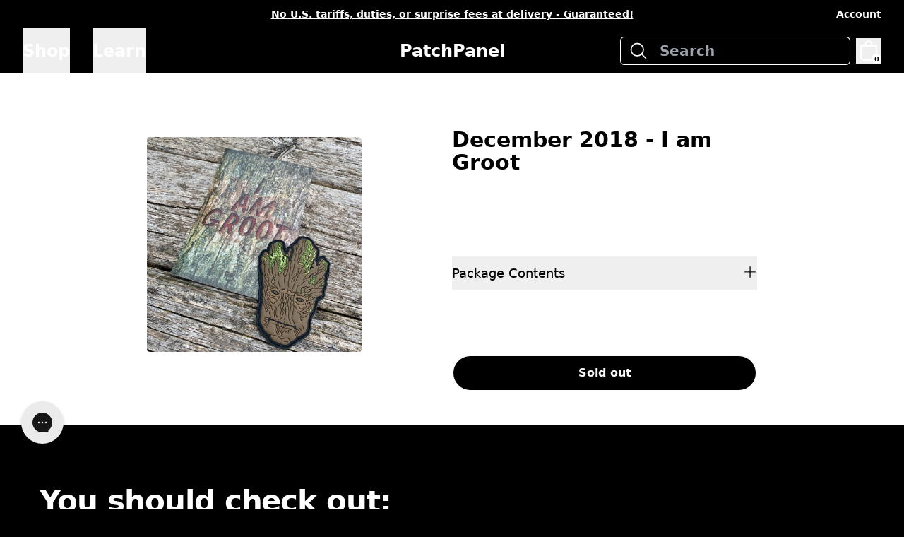

--- FILE ---
content_type: text/html
request_url: https://patchpanel.ca/products/december-2018-i-am-groot
body_size: 24951
content:
<!DOCTYPE html><html lang="en"><head><meta charSet="utf-8"/><meta name="viewport" content="width=device-width,initial-scale=1"/><link rel="stylesheet" href="https://cdn.shopify.com/oxygen-v2/23960/45014/94569/2916918/assets/reset-tn0RQdqM.css"/><link rel="stylesheet" href="https://cdn.shopify.com/oxygen-v2/23960/45014/94569/2916918/assets/tailwind-BB2MbBBa.css"/><link rel="stylesheet" href="https://cdn.shopify.com/oxygen-v2/23960/45014/94569/2916918/assets/app-N5btnRfw.css"/><link rel="stylesheet" href="https://cdn.shopify.com/oxygen-v2/23960/45014/94569/2916918/assets/custom-font-a3xlX8Of.css"/><link rel="stylesheet" href="https://cdn.shopify.com/oxygen-v2/23960/45014/94569/2916918/assets/ReactCrop-jbZ-vUrX.css"/><title>PatchPanel | December 2018 - I am Groot</title><meta rel="canonical" href="/products/december-2018-i-am-groot"/><link rel="preconnect" href="https://cdn.shopify.com"/><link rel="preconnect" href="https://shop.app"/><link rel="icon" type="image/svg+xml" href="https://cdn.shopify.com/oxygen-v2/23960/45014/94569/2916918/assets/favicon-DJUUXvpX.png"/></head><body><div class="flex flex-col min-h-screen"><div class="z-50"><header class="fixed w-full"><nav aria-label="Top"><div class="transition bg-contrast"><div class="lg:px-8 max-w-screen-2xl hidden lg:flex h-10 items-center justify-between mx-auto sm:px-6 px-4"><div class="hidden lg:block lg:flex-1"></div><p class="flex-1 text-center text-sm font-bold text-white lg:flex-none"><a class="text-white underline" href="/pages/no-tariffs" data-discover="true">No U.S. tariffs, duties, or surprise fees at delivery - Guaranteed! </a></p><div class="hidden lg:flex lg:flex-1 items-center justify-end gap-6"><!--$--><!--/$--><div class="flex items-center lg:items-center lg:justify-end lg:space-x-6"><a href="https://account.patchpanel.ca" class="text-sm font-bold text-white hover:text-white">Account</a></div></div></div></div><div class="overflow-y-scroll transition border-b-2 border-white  bg-contrast"><div class="lg:px-8 max-w-screen-2xl mx-auto sm:px-6 px-4"><div><div class="flex h-16 items-center justify-between"><div class="flex flex-1 items-center lg:hidden"><button type="button" class="-ml-2 rounded-md bg-contrast p-2 text-white"><span class="sr-only">Open menu</span><svg xmlns="http://www.w3.org/2000/svg" fill="none" viewBox="0 0 24 24" stroke-width="1.5" stroke="currentColor" aria-hidden="true" data-slot="icon" class="h-10 w-10"><path stroke-linecap="round" stroke-linejoin="round" d="M3.75 6.75h16.5M3.75 12h16.5m-16.5 5.25h16.5"></path></svg></button></div><div class="hidden lg:block lg:flex-1 lg:self-stretch"><div class="flex h-full space-x-8"><div class="relative flex"><button type="button" class="text-white hover:text-white relative z-10 flex items-center justify-center text-sm md:text-base lg:text-2xl font-bold transition-colors duration-200 ease-out">Shop<span class="absolute inset-x-0 bottom-0 h-0.5 transition-colors duration-200 ease-out sm:mt-5 sm:translate-y-px sm:transform" aria-hidden="true"></span></button></div><div class="relative flex"><button type="button" class="text-white hover:text-white relative z-10 flex items-center justify-center text-sm md:text-base lg:text-2xl font-bold transition-colors duration-200 ease-out">Learn<span class="absolute inset-x-0 bottom-0 h-0.5 transition-colors duration-200 ease-out sm:mt-5 sm:translate-y-px sm:transform" aria-hidden="true"></span></button></div></div></div><a class="flex" href="/" data-discover="true"><span class="sr-only">PatchPanel</span><h1 class="whitespace-pre-wrap max-w-prose ml-[4px] lg:ml-0 text-white font-bold text-2xl">PatchPanel</h1></a><div class="flex flex-1 items-center justify-end"><div class=""><form method="get" action="/search" class="hidden md:flex font-semibold shadow-sm rounded-md bg-white/5 ring-1 ring-inset ring-white focus-within:ring-2 focus-within:ring-inset focus-within:ring-white relative" data-discover="true"><div class="pointer-events-none absolute inset-y-0 left-0 flex items-center pl-3"><svg xmlns="http://www.w3.org/2000/svg" fill="none" viewBox="0 0 24 24" stroke-width="1.5" stroke="currentColor" aria-hidden="true" data-slot="icon" class="h-7 w-7 text-white"><path stroke-linecap="round" stroke-linejoin="round" d="m21 21-5.197-5.197m0 0A7.5 7.5 0 1 0 5.196 5.196a7.5 7.5 0 0 0 10.607 10.607Z"></path></svg></div><input type="search" name="q" id="search" class="bg-contrast block w-full rounded-md border-0 py-1.5 pl-10 xl:pl-14 text-white ring-1 ring-inset ring-white placeholder:text-gray-400 focus:ring-2 focus:ring-inset focus:ring-white sm:text-sm xl:text-xl sm:leading-6" placeholder="Search"/></form></div><button type="button" class="ml-2 p-1 pb-0.5 text-white hover:text-white md:hidden"><span class="sr-only">Search</span><svg xmlns="http://www.w3.org/2000/svg" fill="none" viewBox="0 0 24 24" stroke-width="1.5" stroke="currentColor" aria-hidden="true" data-slot="icon" class="h-8 w-8"><path stroke-linecap="round" stroke-linejoin="round" d="m21 21-5.197-5.197m0 0A7.5 7.5 0 1 0 5.196 5.196a7.5 7.5 0 0 0 10.607 10.607Z"></path></svg></button><!--$--><a class="relative flex items-center justify-center w-9 h-9 ml-2.5 md:ml-2 focus:ring-primary/5" href="/cart" data-discover="true"><span class="inline-flex text-white"><svg xmlns="http://www.w3.org/2000/svg" viewBox="0 0 20 20" fill="currentColor" class="w-9 h-9 w-5 h-5"><title>Bag</title><path fill-rule="evenodd" d="M8.125 5a1.875 1.875 0 0 1 3.75 0v.375h-3.75V5Zm-1.25.375V5a3.125 3.125 0 1 1 6.25 0v.375h3.5V15A2.625 2.625 0 0 1 14 17.625H6A2.625 2.625 0 0 1 3.375 15V5.375h3.5ZM4.625 15V6.625h10.75V15c0 .76-.616 1.375-1.375 1.375H6c-.76 0-1.375-.616-1.375-1.375Z"></path></svg></span><div class="text-black bg-white absolute ml-1 bottom-0 right-0 text-[0.65rem] font-bold subpixel-antialiased h-3.5 w-3.5 min-w-[0.75rem] flex items-center justify-center leading-none text-center rounded-full px-[0.125rem] pt-0"><span>0</span></div></a><!--/$--></div></div></div></div></div><form method="get" action="/search" class="hidden border-t border-white relative" data-discover="true"><div class="ml-1 pl-4 pointer-events-none absolute inset-y-0 left-0 flex items-center pl-3"><svg xmlns="http://www.w3.org/2000/svg" fill="none" viewBox="0 0 24 24" stroke-width="1.5" stroke="currentColor" aria-hidden="true" data-slot="icon" class="h-7 w-7 text-white"><path stroke-linecap="round" stroke-linejoin="round" d="m21 21-5.197-5.197m0 0A7.5 7.5 0 1 0 5.196 5.196a7.5 7.5 0 0 0 10.607 10.607Z"></path></svg></div><input type="search" name="q" id="search" class="bg-contrast border-none block w-full py-2 pl-14 text-white placeholder:text-gray-400 sm:text-sm sm:leading-6" placeholder="Search"/></form></nav></header></div><main role="main" id="mainContent" class="lg:mt-[90px] xl:mt-[106px] flex-grow mt-16"><div class="lg:px-8 bg-white px-0 md:px-8 lg:px-0 md:bg-white md:border-b-2 md:border-contrast mx-auto sm:px-6"><div class="md:px-0 md:py-12 xl:px-28 max-w-screen-2xl mx-auto grid 
        items-start lg:items-center md:gap-6 lg:gap-0 md:grid-cols-2 md:flex md:items-center md:justify-center"><div class="w-full lg:pr-16 md:w-1/2"><div class="swimlane auto-cols-[calc(100%-3rem)] md:auto-cols-auto md:grid-flow-row md:p-0 md:overflow-x-auto md:grid-cols-2 lg:max-h-[500px] py-4 w-full lg:justify-center"><div class="md:col-span-2 min-w-full w-full p-0 md:min-w-0 md:py-4 md:pt-0 lg:px-16 justify-center aspect-square snap-center card-image md:w-full pdp-gallery-slide--first"><img alt="December 2018 - I am Groot PatchClub Patch PatchClub" decoding="async" height="100" loading="eager" sizes="(min-width: 48em) 380px" src="https://cdn.shopify.com/s/files/1/2242/5805/products/december-2018-i-am-groot-patchclub-patch-patchclub-508099.jpg?v=1762439670&amp;width=100&amp;height=100&amp;crop=center" srcSet="https://cdn.shopify.com/s/files/1/2242/5805/products/december-2018-i-am-groot-patchclub-patch-patchclub-508099.jpg?v=1762439670&amp;width=200&amp;height=200&amp;crop=center 200w, https://cdn.shopify.com/s/files/1/2242/5805/products/december-2018-i-am-groot-patchclub-patch-patchclub-508099.jpg?v=1762439670&amp;width=400&amp;height=400&amp;crop=center 400w, https://cdn.shopify.com/s/files/1/2242/5805/products/december-2018-i-am-groot-patchclub-patch-patchclub-508099.jpg?v=1762439670&amp;width=600&amp;height=600&amp;crop=center 600w, https://cdn.shopify.com/s/files/1/2242/5805/products/december-2018-i-am-groot-patchclub-patch-patchclub-508099.jpg?v=1762439670&amp;width=800&amp;height=800&amp;crop=center 800w, https://cdn.shopify.com/s/files/1/2242/5805/products/december-2018-i-am-groot-patchclub-patch-patchclub-508099.jpg?v=1762439670&amp;width=1000&amp;height=1000&amp;crop=center 1000w, https://cdn.shopify.com/s/files/1/2242/5805/products/december-2018-i-am-groot-patchclub-patch-patchclub-508099.jpg?v=1762439670&amp;width=1200&amp;height=1200&amp;crop=center 1200w, https://cdn.shopify.com/s/files/1/2242/5805/products/december-2018-i-am-groot-patchclub-patch-patchclub-508099.jpg?v=1762439670&amp;width=1400&amp;height=1400&amp;crop=center 1400w, https://cdn.shopify.com/s/files/1/2242/5805/products/december-2018-i-am-groot-patchclub-patch-patchclub-508099.jpg?v=1762439670&amp;width=1600&amp;height=1600&amp;crop=center 1600w, https://cdn.shopify.com/s/files/1/2242/5805/products/december-2018-i-am-groot-patchclub-patch-patchclub-508099.jpg?v=1762439670&amp;width=1800&amp;height=1800&amp;crop=center 1800w, https://cdn.shopify.com/s/files/1/2242/5805/products/december-2018-i-am-groot-patchclub-patch-patchclub-508099.jpg?v=1762439670&amp;width=2000&amp;height=2000&amp;crop=center 2000w, https://cdn.shopify.com/s/files/1/2242/5805/products/december-2018-i-am-groot-patchclub-patch-patchclub-508099.jpg?v=1762439670&amp;width=2200&amp;height=2200&amp;crop=center 2200w, https://cdn.shopify.com/s/files/1/2242/5805/products/december-2018-i-am-groot-patchclub-patch-patchclub-508099.jpg?v=1762439670&amp;width=2400&amp;height=2400&amp;crop=center 2400w, https://cdn.shopify.com/s/files/1/2242/5805/products/december-2018-i-am-groot-patchclub-patch-patchclub-508099.jpg?v=1762439670&amp;width=2600&amp;height=2600&amp;crop=center 2600w, https://cdn.shopify.com/s/files/1/2242/5805/products/december-2018-i-am-groot-patchclub-patch-patchclub-508099.jpg?v=1762439670&amp;width=2800&amp;height=2800&amp;crop=center 2800w, https://cdn.shopify.com/s/files/1/2242/5805/products/december-2018-i-am-groot-patchclub-patch-patchclub-508099.jpg?v=1762439670&amp;width=3000&amp;height=3000&amp;crop=center 3000w" width="100" class="object-cover w-full h-full aspect-square fadeIn" style="width:100%;aspect-ratio:1/1"/></div></div></div><div class="md:w-1/2 sticky
          md:pr-4 xl:pr-16 hiddenScroll 
          md:overflow-y-scroll bg-white md:bg-transparent 
          text-contrast mt-4 border-2 border-t-2 border-l-2 border-r-2 border-black md:mt-0 md:border-none rounded-t-2xl"><section id="product-info" class="flex flex-col w-full max-w-[33rem] lg:min-h-[400px] justify-between  gap-6 p-7 lg:pb-0
            md:mx-auto md:px-0
            lg:"><div class="grid gap-2"><h1 class="max-w-prose font-bold text-3xl leading-[2rem] pr-5 sm:pr-0 whitespace-normal mb-2 border-b-2 border-black pb-3 md:mb-4 md:border-b-0 md:pb-0">December 2018 - I am Groot</h1><div class="mt-3 text-lg leading-6 text-contrast md:mt-0" data-desc-len="26"><meta charset="utf-8"><br></div></div><div class="divide-y divide-black/10"><div class="grid w-full gap-2"><div class="text-left"><div class="flex justify-between"><h4 class="max-w-prose whitespace-pre-wrap inherit text-lead font-medium">Package Contents</h4></div></div><div class="pb-4 pt-2 grid gap-2"><div class="prose"><div style=""><p style="margin:0">Patch</p></div></div></div></div></div><!--$--><div class="grid gap-10"><div class="grid gap-4"><div class="grid items-stretch gap-4"><button class="inline-block rounded-2xl md:rounded-full font-bold text-center py-1.5 md:py-3 px-3 md:px-6 transition-colors duration-300 border-2 border-primary bg-contrast text-primary hover:bg-white hover:text-contrast hover:border-white w-auto" disabled=""><span class="max-w-prose whitespace-pre-wrap inherit text-copy">Sold out</span></button></div></div></div><!--/$--></section></div></div></div><div class="sr-only" aria-hidden="true"></div><div class="lg:px-8 max-w-screen-2xl xl:py-20 mx-auto px-0 md:px-8 lg:px-0 py-4 lg:py-20 mx-auto sm:px-6"><!--$--><div class="justify-center xl:justify-start xl:ml-6 flex items-center pt-2 pb-6"><h2 class="text-3xl lg:text-[2.6rem] font-bold tracking-tight text-white">You should check out:</h2></div><div class="swimlane pt-2 hiddenScroll md:pb-8 md:scroll-px-8 lg:scroll-px-12 md:px-8 lg:px-12"><div class="relative flex flex-col justify-between gap-4 border-2 rounded-xl md:rounded-2xl p-2 md:p-6"><a class="flex flex-col gap-4 md:gap-8 justify-between" href="/products/february-2018-bushido" data-discover="true"><div class="flex flex-col gap-2 justify-between"><h3 class="whitespace-pre-wrap max-w-prose text-base leading-tight md:text-xl lg:text-3xl font-bold w-full overflow-hidden">February 2018 - Bushido</h3></div></a><div class="flex flex-col gap-4 md:gap-8 justify-between"><a class="flex flex-col gap-4 md:gap-8 justify-between" href="/products/february-2018-bushido" data-discover="true"><div class="grid gap-4 snap-start w-40 md:w-[18rem] lg:min-w-[18rem] xl:min-w-[23rem] lg:px-8 lg:pt-0 lg:pb-16"><div class="card-image aspect-[1/1] relative overflow-visible bg-transparent"><img alt="February 2018 - Bushido PatchClub Patch PatchClub" decoding="async" height="100" loading="eager" sizes="(min-width: 64em) 25vw, (min-width: 48em) 30vw, 45vw" src="https://cdn.shopify.com/s/files/1/2242/5805/products/february-2018-bushido-patchclub-patch-patchclub-299931.JPG?v=1762439679&amp;width=100&amp;height=100&amp;crop=center" srcSet="https://cdn.shopify.com/s/files/1/2242/5805/products/february-2018-bushido-patchclub-patch-patchclub-299931.JPG?v=1762439679&amp;width=200&amp;height=200&amp;crop=center 200w, https://cdn.shopify.com/s/files/1/2242/5805/products/february-2018-bushido-patchclub-patch-patchclub-299931.JPG?v=1762439679&amp;width=400&amp;height=400&amp;crop=center 400w, https://cdn.shopify.com/s/files/1/2242/5805/products/february-2018-bushido-patchclub-patch-patchclub-299931.JPG?v=1762439679&amp;width=600&amp;height=600&amp;crop=center 600w, https://cdn.shopify.com/s/files/1/2242/5805/products/february-2018-bushido-patchclub-patch-patchclub-299931.JPG?v=1762439679&amp;width=800&amp;height=800&amp;crop=center 800w, https://cdn.shopify.com/s/files/1/2242/5805/products/february-2018-bushido-patchclub-patch-patchclub-299931.JPG?v=1762439679&amp;width=1000&amp;height=1000&amp;crop=center 1000w, https://cdn.shopify.com/s/files/1/2242/5805/products/february-2018-bushido-patchclub-patch-patchclub-299931.JPG?v=1762439679&amp;width=1200&amp;height=1200&amp;crop=center 1200w, https://cdn.shopify.com/s/files/1/2242/5805/products/february-2018-bushido-patchclub-patch-patchclub-299931.JPG?v=1762439679&amp;width=1400&amp;height=1400&amp;crop=center 1400w, https://cdn.shopify.com/s/files/1/2242/5805/products/february-2018-bushido-patchclub-patch-patchclub-299931.JPG?v=1762439679&amp;width=1600&amp;height=1600&amp;crop=center 1600w, https://cdn.shopify.com/s/files/1/2242/5805/products/february-2018-bushido-patchclub-patch-patchclub-299931.JPG?v=1762439679&amp;width=1800&amp;height=1800&amp;crop=center 1800w, https://cdn.shopify.com/s/files/1/2242/5805/products/february-2018-bushido-patchclub-patch-patchclub-299931.JPG?v=1762439679&amp;width=2000&amp;height=2000&amp;crop=center 2000w, https://cdn.shopify.com/s/files/1/2242/5805/products/february-2018-bushido-patchclub-patch-patchclub-299931.JPG?v=1762439679&amp;width=2200&amp;height=2200&amp;crop=center 2200w, https://cdn.shopify.com/s/files/1/2242/5805/products/february-2018-bushido-patchclub-patch-patchclub-299931.JPG?v=1762439679&amp;width=2400&amp;height=2400&amp;crop=center 2400w, https://cdn.shopify.com/s/files/1/2242/5805/products/february-2018-bushido-patchclub-patch-patchclub-299931.JPG?v=1762439679&amp;width=2600&amp;height=2600&amp;crop=center 2600w, https://cdn.shopify.com/s/files/1/2242/5805/products/february-2018-bushido-patchclub-patch-patchclub-299931.JPG?v=1762439679&amp;width=2800&amp;height=2800&amp;crop=center 2800w, https://cdn.shopify.com/s/files/1/2242/5805/products/february-2018-bushido-patchclub-patch-patchclub-299931.JPG?v=1762439679&amp;width=3000&amp;height=3000&amp;crop=center 3000w" width="100" class="object-cover w-full rounded fadeIn" style="width:100%;aspect-ratio:1/1"/></div></div></a><form method="post" action="/cart" data-discover="true"><input type="hidden" name="cartFormInput" value="{&quot;action&quot;:&quot;LinesAdd&quot;,&quot;inputs&quot;:{&quot;lines&quot;:[{&quot;quantity&quot;:1,&quot;merchandiseId&quot;:&quot;gid://shopify/ProductVariant/23104645464112&quot;}]}}"/><input type="hidden" name="analytics" value="{&quot;products&quot;:[{&quot;productGid&quot;:&quot;gid://shopify/Product/2346880106544&quot;,&quot;variantGid&quot;:&quot;gid://shopify/ProductVariant/23104645464112&quot;,&quot;name&quot;:&quot;February 2018 - Bushido&quot;,&quot;brand&quot;:&quot;PatchClub&quot;,&quot;price&quot;:&quot;5.0&quot;,&quot;quantity&quot;:1}],&quot;totalValue&quot;:5}"/><button class="inline-block rounded-2xl md:rounded-full font-bold text-center py-1.5 md:py-3 px-3 md:px-6 transition-colors duration-300 border-2 border-primary bg-contrast text-primary hover:bg-white hover:text-contrast hover:border-white w-full flex justify-between font-bold" type="submit"><span class="w-full flex items-center justify-between gap-2"><span class="text-sm md:text-xl font-semibold transition-transform duration-300 scale-100">Add to Cart</span><span class="max-w-prose whitespace-pre-wrap inherit text-copy flex gap-2"><div class="text-sm md:text-xl font-bold">$5</div><span class="strike text-sm md:text-xl opacity-50 font-bold">$<!-- -->15</span></span></span></button></form></div></div><div class="relative flex flex-col justify-between gap-4 border-2 rounded-xl md:rounded-2xl p-2 md:p-6"><a class="flex flex-col gap-4 md:gap-8 justify-between" href="/products/july-2021-hodl" data-discover="true"><div class="flex flex-col gap-2 justify-between"><h3 class="whitespace-pre-wrap max-w-prose text-base leading-tight md:text-xl lg:text-3xl font-bold w-full overflow-hidden">July 2021 - HODL</h3></div></a><div class="flex flex-col gap-4 md:gap-8 justify-between"><a class="flex flex-col gap-4 md:gap-8 justify-between" href="/products/july-2021-hodl" data-discover="true"><div class="grid gap-4 snap-start w-40 md:w-[18rem] lg:min-w-[18rem] xl:min-w-[23rem] lg:px-8 lg:pt-0 lg:pb-16"><div class="card-image aspect-[1/1] relative overflow-visible bg-transparent"><img alt="July 2021 - HODL PatchClub Patch PatchClub" decoding="async" height="100" loading="eager" sizes="(min-width: 64em) 25vw, (min-width: 48em) 30vw, 45vw" src="https://cdn.shopify.com/s/files/1/2242/5805/products/july-2021-hodl-patchclub-patch-patchclub-879314.jpg?v=1762443020&amp;width=100&amp;height=100&amp;crop=center" srcSet="https://cdn.shopify.com/s/files/1/2242/5805/products/july-2021-hodl-patchclub-patch-patchclub-879314.jpg?v=1762443020&amp;width=200&amp;height=200&amp;crop=center 200w, https://cdn.shopify.com/s/files/1/2242/5805/products/july-2021-hodl-patchclub-patch-patchclub-879314.jpg?v=1762443020&amp;width=400&amp;height=400&amp;crop=center 400w, https://cdn.shopify.com/s/files/1/2242/5805/products/july-2021-hodl-patchclub-patch-patchclub-879314.jpg?v=1762443020&amp;width=600&amp;height=600&amp;crop=center 600w, https://cdn.shopify.com/s/files/1/2242/5805/products/july-2021-hodl-patchclub-patch-patchclub-879314.jpg?v=1762443020&amp;width=800&amp;height=800&amp;crop=center 800w, https://cdn.shopify.com/s/files/1/2242/5805/products/july-2021-hodl-patchclub-patch-patchclub-879314.jpg?v=1762443020&amp;width=1000&amp;height=1000&amp;crop=center 1000w, https://cdn.shopify.com/s/files/1/2242/5805/products/july-2021-hodl-patchclub-patch-patchclub-879314.jpg?v=1762443020&amp;width=1200&amp;height=1200&amp;crop=center 1200w, https://cdn.shopify.com/s/files/1/2242/5805/products/july-2021-hodl-patchclub-patch-patchclub-879314.jpg?v=1762443020&amp;width=1400&amp;height=1400&amp;crop=center 1400w, https://cdn.shopify.com/s/files/1/2242/5805/products/july-2021-hodl-patchclub-patch-patchclub-879314.jpg?v=1762443020&amp;width=1600&amp;height=1600&amp;crop=center 1600w" width="100" class="object-cover w-full rounded fadeIn" style="width:100%;aspect-ratio:1/1"/></div></div></a><form method="post" action="/cart" data-discover="true"><input type="hidden" name="cartFormInput" value="{&quot;action&quot;:&quot;LinesAdd&quot;,&quot;inputs&quot;:{&quot;lines&quot;:[{&quot;quantity&quot;:1,&quot;merchandiseId&quot;:&quot;gid://shopify/ProductVariant/40662263955614&quot;}]}}"/><input type="hidden" name="analytics" value="{&quot;products&quot;:[{&quot;productGid&quot;:&quot;gid://shopify/Product/6927679651998&quot;,&quot;variantGid&quot;:&quot;gid://shopify/ProductVariant/40662263955614&quot;,&quot;name&quot;:&quot;July 2021 - HODL&quot;,&quot;brand&quot;:&quot;PatchClub&quot;,&quot;price&quot;:&quot;5.0&quot;,&quot;quantity&quot;:1}],&quot;totalValue&quot;:5}"/><button class="inline-block rounded-2xl md:rounded-full font-bold text-center py-1.5 md:py-3 px-3 md:px-6 transition-colors duration-300 border-2 border-primary bg-contrast text-primary hover:bg-white hover:text-contrast hover:border-white w-full flex justify-between font-bold" type="submit"><span class="w-full flex items-center justify-between gap-2"><span class="text-sm md:text-xl font-semibold transition-transform duration-300 scale-100">Add to Cart</span><span class="max-w-prose whitespace-pre-wrap inherit text-copy flex gap-2"><div class="text-sm md:text-xl font-bold">$5</div><span class="strike text-sm md:text-xl opacity-50 font-bold">$<!-- -->15</span></span></span></button></form></div></div><div class="relative flex flex-col justify-between gap-4 border-2 rounded-xl md:rounded-2xl p-2 md:p-6"><a class="flex flex-col gap-4 md:gap-8 justify-between" href="/products/july-2018-macan-cakar" data-discover="true"><div class="flex flex-col gap-2 justify-between"><h3 class="whitespace-pre-wrap max-w-prose text-base leading-tight md:text-xl lg:text-3xl font-bold w-full overflow-hidden">July 2018 - Macan Cakar</h3></div></a><div class="flex flex-col gap-4 md:gap-8 justify-between"><a class="flex flex-col gap-4 md:gap-8 justify-between" href="/products/july-2018-macan-cakar" data-discover="true"><div class="grid gap-4 snap-start w-40 md:w-[18rem] lg:min-w-[18rem] xl:min-w-[23rem] lg:px-8 lg:pt-0 lg:pb-16"><div class="card-image aspect-[1/1] relative overflow-visible bg-transparent"><img alt="July 2018 - Macan Cakar PatchClub Patch PatchClub" decoding="async" height="100" loading="eager" sizes="(min-width: 64em) 25vw, (min-width: 48em) 30vw, 45vw" src="https://cdn.shopify.com/s/files/1/2242/5805/products/july-2018-macan-cakar-patchclub-patch-patchclub-355053.JPG?v=1762439682&amp;width=100&amp;height=100&amp;crop=center" srcSet="https://cdn.shopify.com/s/files/1/2242/5805/products/july-2018-macan-cakar-patchclub-patch-patchclub-355053.JPG?v=1762439682&amp;width=200&amp;height=200&amp;crop=center 200w, https://cdn.shopify.com/s/files/1/2242/5805/products/july-2018-macan-cakar-patchclub-patch-patchclub-355053.JPG?v=1762439682&amp;width=400&amp;height=400&amp;crop=center 400w, https://cdn.shopify.com/s/files/1/2242/5805/products/july-2018-macan-cakar-patchclub-patch-patchclub-355053.JPG?v=1762439682&amp;width=600&amp;height=600&amp;crop=center 600w, https://cdn.shopify.com/s/files/1/2242/5805/products/july-2018-macan-cakar-patchclub-patch-patchclub-355053.JPG?v=1762439682&amp;width=800&amp;height=800&amp;crop=center 800w, https://cdn.shopify.com/s/files/1/2242/5805/products/july-2018-macan-cakar-patchclub-patch-patchclub-355053.JPG?v=1762439682&amp;width=1000&amp;height=1000&amp;crop=center 1000w, https://cdn.shopify.com/s/files/1/2242/5805/products/july-2018-macan-cakar-patchclub-patch-patchclub-355053.JPG?v=1762439682&amp;width=1200&amp;height=1200&amp;crop=center 1200w, https://cdn.shopify.com/s/files/1/2242/5805/products/july-2018-macan-cakar-patchclub-patch-patchclub-355053.JPG?v=1762439682&amp;width=1400&amp;height=1400&amp;crop=center 1400w, https://cdn.shopify.com/s/files/1/2242/5805/products/july-2018-macan-cakar-patchclub-patch-patchclub-355053.JPG?v=1762439682&amp;width=1600&amp;height=1600&amp;crop=center 1600w, https://cdn.shopify.com/s/files/1/2242/5805/products/july-2018-macan-cakar-patchclub-patch-patchclub-355053.JPG?v=1762439682&amp;width=1800&amp;height=1800&amp;crop=center 1800w, https://cdn.shopify.com/s/files/1/2242/5805/products/july-2018-macan-cakar-patchclub-patch-patchclub-355053.JPG?v=1762439682&amp;width=2000&amp;height=2000&amp;crop=center 2000w, https://cdn.shopify.com/s/files/1/2242/5805/products/july-2018-macan-cakar-patchclub-patch-patchclub-355053.JPG?v=1762439682&amp;width=2200&amp;height=2200&amp;crop=center 2200w, https://cdn.shopify.com/s/files/1/2242/5805/products/july-2018-macan-cakar-patchclub-patch-patchclub-355053.JPG?v=1762439682&amp;width=2400&amp;height=2400&amp;crop=center 2400w, https://cdn.shopify.com/s/files/1/2242/5805/products/july-2018-macan-cakar-patchclub-patch-patchclub-355053.JPG?v=1762439682&amp;width=2600&amp;height=2600&amp;crop=center 2600w, https://cdn.shopify.com/s/files/1/2242/5805/products/july-2018-macan-cakar-patchclub-patch-patchclub-355053.JPG?v=1762439682&amp;width=2800&amp;height=2800&amp;crop=center 2800w, https://cdn.shopify.com/s/files/1/2242/5805/products/july-2018-macan-cakar-patchclub-patch-patchclub-355053.JPG?v=1762439682&amp;width=3000&amp;height=3000&amp;crop=center 3000w" width="100" class="object-cover w-full rounded fadeIn" style="width:100%;aspect-ratio:1/1"/></div></div></a><form method="post" action="/cart" data-discover="true"><input type="hidden" name="cartFormInput" value="{&quot;action&quot;:&quot;LinesAdd&quot;,&quot;inputs&quot;:{&quot;lines&quot;:[{&quot;quantity&quot;:1,&quot;merchandiseId&quot;:&quot;gid://shopify/ProductVariant/23104650739760&quot;}]}}"/><input type="hidden" name="analytics" value="{&quot;products&quot;:[{&quot;productGid&quot;:&quot;gid://shopify/Product/2346881712176&quot;,&quot;variantGid&quot;:&quot;gid://shopify/ProductVariant/23104650739760&quot;,&quot;name&quot;:&quot;July 2018 - Macan Cakar&quot;,&quot;brand&quot;:&quot;PatchClub&quot;,&quot;price&quot;:&quot;5.0&quot;,&quot;quantity&quot;:1}],&quot;totalValue&quot;:5}"/><button class="inline-block rounded-2xl md:rounded-full font-bold text-center py-1.5 md:py-3 px-3 md:px-6 transition-colors duration-300 border-2 border-primary bg-contrast text-primary hover:bg-white hover:text-contrast hover:border-white w-full flex justify-between font-bold" type="submit"><span class="w-full flex items-center justify-between gap-2"><span class="text-sm md:text-xl font-semibold transition-transform duration-300 scale-100">Add to Cart</span><span class="max-w-prose whitespace-pre-wrap inherit text-copy flex gap-2"><div class="text-sm md:text-xl font-bold">$5</div><span class="strike text-sm md:text-xl opacity-50 font-bold">$<!-- -->15</span></span></span></button></form></div></div><div class="relative flex flex-col justify-between gap-4 border-2 rounded-xl md:rounded-2xl p-2 md:p-6"><a class="flex flex-col gap-4 md:gap-8 justify-between" href="/products/january-2019-sarkany" data-discover="true"><div class="flex flex-col gap-2 justify-between"><h3 class="whitespace-pre-wrap max-w-prose text-base leading-tight md:text-xl lg:text-3xl font-bold w-full overflow-hidden">January 2019 - Sarkany</h3></div></a><div class="flex flex-col gap-4 md:gap-8 justify-between"><a class="flex flex-col gap-4 md:gap-8 justify-between" href="/products/january-2019-sarkany" data-discover="true"><div class="grid gap-4 snap-start w-40 md:w-[18rem] lg:min-w-[18rem] xl:min-w-[23rem] lg:px-8 lg:pt-0 lg:pb-16"><div class="card-image aspect-[1/1] relative overflow-visible bg-transparent"><img alt="January 2019 - Sarkany PatchClub Patch PatchClub" decoding="async" height="100" loading="eager" sizes="(min-width: 64em) 25vw, (min-width: 48em) 30vw, 45vw" src="https://cdn.shopify.com/s/files/1/2242/5805/products/january-2019-sarkany-patchclub-patch-patchclub-230833.JPG?v=1762439682&amp;width=100&amp;height=100&amp;crop=center" srcSet="https://cdn.shopify.com/s/files/1/2242/5805/products/january-2019-sarkany-patchclub-patch-patchclub-230833.JPG?v=1762439682&amp;width=200&amp;height=200&amp;crop=center 200w, https://cdn.shopify.com/s/files/1/2242/5805/products/january-2019-sarkany-patchclub-patch-patchclub-230833.JPG?v=1762439682&amp;width=400&amp;height=400&amp;crop=center 400w, https://cdn.shopify.com/s/files/1/2242/5805/products/january-2019-sarkany-patchclub-patch-patchclub-230833.JPG?v=1762439682&amp;width=600&amp;height=600&amp;crop=center 600w, https://cdn.shopify.com/s/files/1/2242/5805/products/january-2019-sarkany-patchclub-patch-patchclub-230833.JPG?v=1762439682&amp;width=800&amp;height=800&amp;crop=center 800w, https://cdn.shopify.com/s/files/1/2242/5805/products/january-2019-sarkany-patchclub-patch-patchclub-230833.JPG?v=1762439682&amp;width=1000&amp;height=1000&amp;crop=center 1000w, https://cdn.shopify.com/s/files/1/2242/5805/products/january-2019-sarkany-patchclub-patch-patchclub-230833.JPG?v=1762439682&amp;width=1200&amp;height=1200&amp;crop=center 1200w, https://cdn.shopify.com/s/files/1/2242/5805/products/january-2019-sarkany-patchclub-patch-patchclub-230833.JPG?v=1762439682&amp;width=1400&amp;height=1400&amp;crop=center 1400w, https://cdn.shopify.com/s/files/1/2242/5805/products/january-2019-sarkany-patchclub-patch-patchclub-230833.JPG?v=1762439682&amp;width=1600&amp;height=1600&amp;crop=center 1600w, https://cdn.shopify.com/s/files/1/2242/5805/products/january-2019-sarkany-patchclub-patch-patchclub-230833.JPG?v=1762439682&amp;width=1800&amp;height=1800&amp;crop=center 1800w, https://cdn.shopify.com/s/files/1/2242/5805/products/january-2019-sarkany-patchclub-patch-patchclub-230833.JPG?v=1762439682&amp;width=2000&amp;height=2000&amp;crop=center 2000w, https://cdn.shopify.com/s/files/1/2242/5805/products/january-2019-sarkany-patchclub-patch-patchclub-230833.JPG?v=1762439682&amp;width=2200&amp;height=2200&amp;crop=center 2200w, https://cdn.shopify.com/s/files/1/2242/5805/products/january-2019-sarkany-patchclub-patch-patchclub-230833.JPG?v=1762439682&amp;width=2400&amp;height=2400&amp;crop=center 2400w, https://cdn.shopify.com/s/files/1/2242/5805/products/january-2019-sarkany-patchclub-patch-patchclub-230833.JPG?v=1762439682&amp;width=2600&amp;height=2600&amp;crop=center 2600w, https://cdn.shopify.com/s/files/1/2242/5805/products/january-2019-sarkany-patchclub-patch-patchclub-230833.JPG?v=1762439682&amp;width=2800&amp;height=2800&amp;crop=center 2800w, https://cdn.shopify.com/s/files/1/2242/5805/products/january-2019-sarkany-patchclub-patch-patchclub-230833.JPG?v=1762439682&amp;width=3000&amp;height=3000&amp;crop=center 3000w" width="100" class="object-cover w-full rounded fadeIn" style="width:100%;aspect-ratio:1/1"/></div></div></a><form method="post" action="/cart" data-discover="true"><input type="hidden" name="cartFormInput" value="{&quot;action&quot;:&quot;LinesAdd&quot;,&quot;inputs&quot;:{&quot;lines&quot;:[{&quot;quantity&quot;:1,&quot;merchandiseId&quot;:&quot;gid://shopify/ProductVariant/23104653623344&quot;}]}}"/><input type="hidden" name="analytics" value="{&quot;products&quot;:[{&quot;productGid&quot;:&quot;gid://shopify/Product/2346882891824&quot;,&quot;variantGid&quot;:&quot;gid://shopify/ProductVariant/23104653623344&quot;,&quot;name&quot;:&quot;January 2019 - Sarkany&quot;,&quot;brand&quot;:&quot;PatchClub&quot;,&quot;price&quot;:&quot;5.0&quot;,&quot;quantity&quot;:1}],&quot;totalValue&quot;:5}"/><button class="inline-block rounded-2xl md:rounded-full font-bold text-center py-1.5 md:py-3 px-3 md:px-6 transition-colors duration-300 border-2 border-primary bg-contrast text-primary hover:bg-white hover:text-contrast hover:border-white w-full flex justify-between font-bold" type="submit"><span class="w-full flex items-center justify-between gap-2"><span class="text-sm md:text-xl font-semibold transition-transform duration-300 scale-100">Add to Cart</span><span class="max-w-prose whitespace-pre-wrap inherit text-copy flex gap-2"><div class="text-sm md:text-xl font-bold">$5</div><span class="strike text-sm md:text-xl opacity-50 font-bold">$<!-- -->15</span></span></span></button></form></div></div><div class="relative flex flex-col justify-between gap-4 border-2 rounded-xl md:rounded-2xl p-2 md:p-6"><a class="flex flex-col gap-4 md:gap-8 justify-between" href="/products/may-2018-pangolin" data-discover="true"><div class="flex flex-col gap-2 justify-between"><h3 class="whitespace-pre-wrap max-w-prose text-base leading-tight md:text-xl lg:text-3xl font-bold w-full overflow-hidden">May 2018 - Pangolin</h3></div></a><div class="flex flex-col gap-4 md:gap-8 justify-between"><a class="flex flex-col gap-4 md:gap-8 justify-between" href="/products/may-2018-pangolin" data-discover="true"><div class="grid gap-4 snap-start w-40 md:w-[18rem] lg:min-w-[18rem] xl:min-w-[23rem] lg:px-8 lg:pt-0 lg:pb-16"><div class="card-image aspect-[1/1] relative overflow-visible bg-transparent"><img alt="May 2018 - Pangolin PatchClub Patch PatchClub" decoding="async" height="100" loading="lazy" sizes="(min-width: 64em) 25vw, (min-width: 48em) 30vw, 45vw" src="https://cdn.shopify.com/s/files/1/2242/5805/products/may-2018-pangolin-patchclub-patch-patchclub-758442.jpg?v=1762439666&amp;width=100&amp;height=100&amp;crop=center" srcSet="https://cdn.shopify.com/s/files/1/2242/5805/products/may-2018-pangolin-patchclub-patch-patchclub-758442.jpg?v=1762439666&amp;width=200&amp;height=200&amp;crop=center 200w, https://cdn.shopify.com/s/files/1/2242/5805/products/may-2018-pangolin-patchclub-patch-patchclub-758442.jpg?v=1762439666&amp;width=400&amp;height=400&amp;crop=center 400w, https://cdn.shopify.com/s/files/1/2242/5805/products/may-2018-pangolin-patchclub-patch-patchclub-758442.jpg?v=1762439666&amp;width=600&amp;height=600&amp;crop=center 600w, https://cdn.shopify.com/s/files/1/2242/5805/products/may-2018-pangolin-patchclub-patch-patchclub-758442.jpg?v=1762439666&amp;width=800&amp;height=800&amp;crop=center 800w, https://cdn.shopify.com/s/files/1/2242/5805/products/may-2018-pangolin-patchclub-patch-patchclub-758442.jpg?v=1762439666&amp;width=1000&amp;height=1000&amp;crop=center 1000w, https://cdn.shopify.com/s/files/1/2242/5805/products/may-2018-pangolin-patchclub-patch-patchclub-758442.jpg?v=1762439666&amp;width=1200&amp;height=1200&amp;crop=center 1200w, https://cdn.shopify.com/s/files/1/2242/5805/products/may-2018-pangolin-patchclub-patch-patchclub-758442.jpg?v=1762439666&amp;width=1400&amp;height=1400&amp;crop=center 1400w, https://cdn.shopify.com/s/files/1/2242/5805/products/may-2018-pangolin-patchclub-patch-patchclub-758442.jpg?v=1762439666&amp;width=1600&amp;height=1600&amp;crop=center 1600w, https://cdn.shopify.com/s/files/1/2242/5805/products/may-2018-pangolin-patchclub-patch-patchclub-758442.jpg?v=1762439666&amp;width=1800&amp;height=1800&amp;crop=center 1800w, https://cdn.shopify.com/s/files/1/2242/5805/products/may-2018-pangolin-patchclub-patch-patchclub-758442.jpg?v=1762439666&amp;width=2000&amp;height=2000&amp;crop=center 2000w, https://cdn.shopify.com/s/files/1/2242/5805/products/may-2018-pangolin-patchclub-patch-patchclub-758442.jpg?v=1762439666&amp;width=2200&amp;height=2200&amp;crop=center 2200w, https://cdn.shopify.com/s/files/1/2242/5805/products/may-2018-pangolin-patchclub-patch-patchclub-758442.jpg?v=1762439666&amp;width=2400&amp;height=2400&amp;crop=center 2400w, https://cdn.shopify.com/s/files/1/2242/5805/products/may-2018-pangolin-patchclub-patch-patchclub-758442.jpg?v=1762439666&amp;width=2600&amp;height=2600&amp;crop=center 2600w, https://cdn.shopify.com/s/files/1/2242/5805/products/may-2018-pangolin-patchclub-patch-patchclub-758442.jpg?v=1762439666&amp;width=2800&amp;height=2800&amp;crop=center 2800w, https://cdn.shopify.com/s/files/1/2242/5805/products/may-2018-pangolin-patchclub-patch-patchclub-758442.jpg?v=1762439666&amp;width=3000&amp;height=3000&amp;crop=center 3000w" width="100" class="object-cover w-full rounded fadeIn" style="width:100%;aspect-ratio:1/1"/></div></div></a><form method="post" action="/cart" data-discover="true"><input type="hidden" name="cartFormInput" value="{&quot;action&quot;:&quot;LinesAdd&quot;,&quot;inputs&quot;:{&quot;lines&quot;:[{&quot;quantity&quot;:1,&quot;merchandiseId&quot;:&quot;gid://shopify/ProductVariant/22430192861232&quot;}]}}"/><input type="hidden" name="analytics" value="{&quot;products&quot;:[{&quot;productGid&quot;:&quot;gid://shopify/Product/2254294941744&quot;,&quot;variantGid&quot;:&quot;gid://shopify/ProductVariant/22430192861232&quot;,&quot;name&quot;:&quot;May 2018 - Pangolin&quot;,&quot;brand&quot;:&quot;PatchClub&quot;,&quot;price&quot;:&quot;5.0&quot;,&quot;quantity&quot;:1}],&quot;totalValue&quot;:5}"/><button class="inline-block rounded-2xl md:rounded-full font-bold text-center py-1.5 md:py-3 px-3 md:px-6 transition-colors duration-300 border-2 border-primary bg-contrast text-primary hover:bg-white hover:text-contrast hover:border-white w-full flex justify-between font-bold" type="submit"><span class="w-full flex items-center justify-between gap-2"><span class="text-sm md:text-xl font-semibold transition-transform duration-300 scale-100">Add to Cart</span><span class="max-w-prose whitespace-pre-wrap inherit text-copy flex gap-2"><div class="text-sm md:text-xl font-bold">$5</div><span class="strike text-sm md:text-xl opacity-50 font-bold">$<!-- -->15</span></span></span></button></form></div></div><div class="relative flex flex-col justify-between gap-4 border-2 rounded-xl md:rounded-2xl p-2 md:p-6"><a class="flex flex-col gap-4 md:gap-8 justify-between" href="/products/aug-2021-full-send" data-discover="true"><div class="flex flex-col gap-2 justify-between"><h3 class="whitespace-pre-wrap max-w-prose text-base leading-tight md:text-xl lg:text-3xl font-bold w-full overflow-hidden">August 2021 - Full Send</h3></div></a><div class="flex flex-col gap-4 md:gap-8 justify-between"><a class="flex flex-col gap-4 md:gap-8 justify-between" href="/products/aug-2021-full-send" data-discover="true"><div class="grid gap-4 snap-start w-40 md:w-[18rem] lg:min-w-[18rem] xl:min-w-[23rem] lg:px-8 lg:pt-0 lg:pb-16"><div class="card-image aspect-[1/1] relative overflow-visible bg-transparent"><img alt="August 2021 - Full Send PatchClub Patch PatchClub" decoding="async" height="100" loading="lazy" sizes="(min-width: 64em) 25vw, (min-width: 48em) 30vw, 45vw" src="https://cdn.shopify.com/s/files/1/2242/5805/products/august-2021-full-send-patchclub-patch-patchclub-101258.jpg?v=1759439377&amp;width=100&amp;height=100&amp;crop=center" srcSet="https://cdn.shopify.com/s/files/1/2242/5805/products/august-2021-full-send-patchclub-patch-patchclub-101258.jpg?v=1759439377&amp;width=200&amp;height=200&amp;crop=center 200w, https://cdn.shopify.com/s/files/1/2242/5805/products/august-2021-full-send-patchclub-patch-patchclub-101258.jpg?v=1759439377&amp;width=400&amp;height=400&amp;crop=center 400w, https://cdn.shopify.com/s/files/1/2242/5805/products/august-2021-full-send-patchclub-patch-patchclub-101258.jpg?v=1759439377&amp;width=600&amp;height=600&amp;crop=center 600w, https://cdn.shopify.com/s/files/1/2242/5805/products/august-2021-full-send-patchclub-patch-patchclub-101258.jpg?v=1759439377&amp;width=800&amp;height=800&amp;crop=center 800w, https://cdn.shopify.com/s/files/1/2242/5805/products/august-2021-full-send-patchclub-patch-patchclub-101258.jpg?v=1759439377&amp;width=1000&amp;height=1000&amp;crop=center 1000w, https://cdn.shopify.com/s/files/1/2242/5805/products/august-2021-full-send-patchclub-patch-patchclub-101258.jpg?v=1759439377&amp;width=1200&amp;height=1200&amp;crop=center 1200w, https://cdn.shopify.com/s/files/1/2242/5805/products/august-2021-full-send-patchclub-patch-patchclub-101258.jpg?v=1759439377&amp;width=1400&amp;height=1400&amp;crop=center 1400w, https://cdn.shopify.com/s/files/1/2242/5805/products/august-2021-full-send-patchclub-patch-patchclub-101258.jpg?v=1759439377&amp;width=1600&amp;height=1600&amp;crop=center 1600w, https://cdn.shopify.com/s/files/1/2242/5805/products/august-2021-full-send-patchclub-patch-patchclub-101258.jpg?v=1759439377&amp;width=1800&amp;height=1800&amp;crop=center 1800w, https://cdn.shopify.com/s/files/1/2242/5805/products/august-2021-full-send-patchclub-patch-patchclub-101258.jpg?v=1759439377&amp;width=2000&amp;height=2000&amp;crop=center 2000w, https://cdn.shopify.com/s/files/1/2242/5805/products/august-2021-full-send-patchclub-patch-patchclub-101258.jpg?v=1759439377&amp;width=2200&amp;height=2200&amp;crop=center 2200w, https://cdn.shopify.com/s/files/1/2242/5805/products/august-2021-full-send-patchclub-patch-patchclub-101258.jpg?v=1759439377&amp;width=2400&amp;height=2400&amp;crop=center 2400w, https://cdn.shopify.com/s/files/1/2242/5805/products/august-2021-full-send-patchclub-patch-patchclub-101258.jpg?v=1759439377&amp;width=2600&amp;height=2600&amp;crop=center 2600w, https://cdn.shopify.com/s/files/1/2242/5805/products/august-2021-full-send-patchclub-patch-patchclub-101258.jpg?v=1759439377&amp;width=2800&amp;height=2800&amp;crop=center 2800w, https://cdn.shopify.com/s/files/1/2242/5805/products/august-2021-full-send-patchclub-patch-patchclub-101258.jpg?v=1759439377&amp;width=3000&amp;height=3000&amp;crop=center 3000w" width="100" class="object-cover w-full rounded fadeIn" style="width:100%;aspect-ratio:1/1"/></div></div></a><form method="post" action="/cart" data-discover="true"><input type="hidden" name="cartFormInput" value="{&quot;action&quot;:&quot;LinesAdd&quot;,&quot;inputs&quot;:{&quot;lines&quot;:[{&quot;quantity&quot;:1,&quot;merchandiseId&quot;:&quot;gid://shopify/ProductVariant/41230430109854&quot;}]}}"/><input type="hidden" name="analytics" value="{&quot;products&quot;:[{&quot;productGid&quot;:&quot;gid://shopify/Product/7084192727198&quot;,&quot;variantGid&quot;:&quot;gid://shopify/ProductVariant/41230430109854&quot;,&quot;name&quot;:&quot;August 2021 - Full Send&quot;,&quot;brand&quot;:&quot;PatchClub&quot;,&quot;price&quot;:&quot;5.0&quot;,&quot;quantity&quot;:1}],&quot;totalValue&quot;:5}"/><button class="inline-block rounded-2xl md:rounded-full font-bold text-center py-1.5 md:py-3 px-3 md:px-6 transition-colors duration-300 border-2 border-primary bg-contrast text-primary hover:bg-white hover:text-contrast hover:border-white w-full flex justify-between font-bold" type="submit"><span class="w-full flex items-center justify-between gap-2"><span class="text-sm md:text-xl font-semibold transition-transform duration-300 scale-100">Add to Cart</span><span class="max-w-prose whitespace-pre-wrap inherit text-copy flex gap-2"><div class="text-sm md:text-xl font-bold">$5</div><span class="strike text-sm md:text-xl opacity-50 font-bold">$<!-- -->15</span></span></span></button></form></div></div><div class="relative flex flex-col justify-between gap-4 border-2 rounded-xl md:rounded-2xl p-2 md:p-6"><a class="flex flex-col gap-4 md:gap-8 justify-between" href="/products/june-2019-nub-nub" data-discover="true"><div class="flex flex-col gap-2 justify-between"><h3 class="whitespace-pre-wrap max-w-prose text-base leading-tight md:text-xl lg:text-3xl font-bold w-full overflow-hidden">June 2019 - Nub Nub</h3></div></a><div class="flex flex-col gap-4 md:gap-8 justify-between"><a class="flex flex-col gap-4 md:gap-8 justify-between" href="/products/june-2019-nub-nub" data-discover="true"><div class="grid gap-4 snap-start w-40 md:w-[18rem] lg:min-w-[18rem] xl:min-w-[23rem] lg:px-8 lg:pt-0 lg:pb-16"><div class="card-image aspect-[1/1] relative overflow-visible bg-transparent"><img alt="June 2019 - Nub Nub PatchClub Patch PatchClub" decoding="async" height="100" loading="lazy" sizes="(min-width: 64em) 25vw, (min-width: 48em) 30vw, 45vw" src="https://cdn.shopify.com/s/files/1/2242/5805/products/june-2019-nub-nub-patchclub-patch-patchclub-815632.jpg?v=1762439741&amp;width=100&amp;height=100&amp;crop=center" srcSet="https://cdn.shopify.com/s/files/1/2242/5805/products/june-2019-nub-nub-patchclub-patch-patchclub-815632.jpg?v=1762439741&amp;width=200&amp;height=200&amp;crop=center 200w, https://cdn.shopify.com/s/files/1/2242/5805/products/june-2019-nub-nub-patchclub-patch-patchclub-815632.jpg?v=1762439741&amp;width=400&amp;height=400&amp;crop=center 400w, https://cdn.shopify.com/s/files/1/2242/5805/products/june-2019-nub-nub-patchclub-patch-patchclub-815632.jpg?v=1762439741&amp;width=600&amp;height=600&amp;crop=center 600w, https://cdn.shopify.com/s/files/1/2242/5805/products/june-2019-nub-nub-patchclub-patch-patchclub-815632.jpg?v=1762439741&amp;width=800&amp;height=800&amp;crop=center 800w, https://cdn.shopify.com/s/files/1/2242/5805/products/june-2019-nub-nub-patchclub-patch-patchclub-815632.jpg?v=1762439741&amp;width=1000&amp;height=1000&amp;crop=center 1000w, https://cdn.shopify.com/s/files/1/2242/5805/products/june-2019-nub-nub-patchclub-patch-patchclub-815632.jpg?v=1762439741&amp;width=1200&amp;height=1200&amp;crop=center 1200w, https://cdn.shopify.com/s/files/1/2242/5805/products/june-2019-nub-nub-patchclub-patch-patchclub-815632.jpg?v=1762439741&amp;width=1400&amp;height=1400&amp;crop=center 1400w, https://cdn.shopify.com/s/files/1/2242/5805/products/june-2019-nub-nub-patchclub-patch-patchclub-815632.jpg?v=1762439741&amp;width=1600&amp;height=1600&amp;crop=center 1600w, https://cdn.shopify.com/s/files/1/2242/5805/products/june-2019-nub-nub-patchclub-patch-patchclub-815632.jpg?v=1762439741&amp;width=1800&amp;height=1800&amp;crop=center 1800w, https://cdn.shopify.com/s/files/1/2242/5805/products/june-2019-nub-nub-patchclub-patch-patchclub-815632.jpg?v=1762439741&amp;width=2000&amp;height=2000&amp;crop=center 2000w, https://cdn.shopify.com/s/files/1/2242/5805/products/june-2019-nub-nub-patchclub-patch-patchclub-815632.jpg?v=1762439741&amp;width=2200&amp;height=2200&amp;crop=center 2200w, https://cdn.shopify.com/s/files/1/2242/5805/products/june-2019-nub-nub-patchclub-patch-patchclub-815632.jpg?v=1762439741&amp;width=2400&amp;height=2400&amp;crop=center 2400w, https://cdn.shopify.com/s/files/1/2242/5805/products/june-2019-nub-nub-patchclub-patch-patchclub-815632.jpg?v=1762439741&amp;width=2600&amp;height=2600&amp;crop=center 2600w, https://cdn.shopify.com/s/files/1/2242/5805/products/june-2019-nub-nub-patchclub-patch-patchclub-815632.jpg?v=1762439741&amp;width=2800&amp;height=2800&amp;crop=center 2800w, https://cdn.shopify.com/s/files/1/2242/5805/products/june-2019-nub-nub-patchclub-patch-patchclub-815632.jpg?v=1762439741&amp;width=3000&amp;height=3000&amp;crop=center 3000w" width="100" class="object-cover w-full rounded fadeIn" style="width:100%;aspect-ratio:1/1"/></div></div></a><form method="post" action="/cart" data-discover="true"><input type="hidden" name="cartFormInput" value="{&quot;action&quot;:&quot;LinesAdd&quot;,&quot;inputs&quot;:{&quot;lines&quot;:[{&quot;quantity&quot;:1,&quot;merchandiseId&quot;:&quot;gid://shopify/ProductVariant/30271251185801&quot;}]}}"/><input type="hidden" name="analytics" value="{&quot;products&quot;:[{&quot;productGid&quot;:&quot;gid://shopify/Product/4163018981513&quot;,&quot;variantGid&quot;:&quot;gid://shopify/ProductVariant/30271251185801&quot;,&quot;name&quot;:&quot;June 2019 - Nub Nub&quot;,&quot;brand&quot;:&quot;PatchClub&quot;,&quot;price&quot;:&quot;5.0&quot;,&quot;quantity&quot;:1}],&quot;totalValue&quot;:5}"/><button class="inline-block rounded-2xl md:rounded-full font-bold text-center py-1.5 md:py-3 px-3 md:px-6 transition-colors duration-300 border-2 border-primary bg-contrast text-primary hover:bg-white hover:text-contrast hover:border-white w-full flex justify-between font-bold" type="submit"><span class="w-full flex items-center justify-between gap-2"><span class="text-sm md:text-xl font-semibold transition-transform duration-300 scale-100">Add to Cart</span><span class="max-w-prose whitespace-pre-wrap inherit text-copy flex gap-2"><div class="text-sm md:text-xl font-bold">$5</div><span class="strike text-sm md:text-xl opacity-50 font-bold">$<!-- -->15</span></span></span></button></form></div></div><div class="relative flex flex-col justify-between gap-4 border-2 rounded-xl md:rounded-2xl p-2 md:p-6"><a class="flex flex-col gap-4 md:gap-8 justify-between" href="/products/december-2017-happy-whatever-doesnt-offend-you" data-discover="true"><div class="flex flex-col gap-2 justify-between"><h3 class="whitespace-pre-wrap max-w-prose text-sm leading-tight md:text-xl lg:text-3xl font-bold w-full overflow-hidden">December 2017 - Happy whatever doesn&#x27;t offend you</h3></div></a><div class="flex flex-col gap-4 md:gap-8 justify-between"><a class="flex flex-col gap-4 md:gap-8 justify-between" href="/products/december-2017-happy-whatever-doesnt-offend-you" data-discover="true"><div class="grid gap-4 snap-start w-40 md:w-[18rem] lg:min-w-[18rem] xl:min-w-[23rem] lg:px-8 lg:pt-0 lg:pb-16"><div class="card-image aspect-[1/1] relative overflow-visible bg-transparent"><img alt="December 2017 - Happy whatever doesn&#x27;t offend you PatchClub Patch PatchClub" decoding="async" height="100" loading="lazy" sizes="(min-width: 64em) 25vw, (min-width: 48em) 30vw, 45vw" src="https://cdn.shopify.com/s/files/1/2242/5805/products/december-2017-happy-whatever-doesnt-offend-you-patchclub-patch-patchclub-203815.JPG?v=1762439680&amp;width=100&amp;height=100&amp;crop=center" srcSet="https://cdn.shopify.com/s/files/1/2242/5805/products/december-2017-happy-whatever-doesnt-offend-you-patchclub-patch-patchclub-203815.JPG?v=1762439680&amp;width=200&amp;height=200&amp;crop=center 200w, https://cdn.shopify.com/s/files/1/2242/5805/products/december-2017-happy-whatever-doesnt-offend-you-patchclub-patch-patchclub-203815.JPG?v=1762439680&amp;width=400&amp;height=400&amp;crop=center 400w, https://cdn.shopify.com/s/files/1/2242/5805/products/december-2017-happy-whatever-doesnt-offend-you-patchclub-patch-patchclub-203815.JPG?v=1762439680&amp;width=600&amp;height=600&amp;crop=center 600w, https://cdn.shopify.com/s/files/1/2242/5805/products/december-2017-happy-whatever-doesnt-offend-you-patchclub-patch-patchclub-203815.JPG?v=1762439680&amp;width=800&amp;height=800&amp;crop=center 800w, https://cdn.shopify.com/s/files/1/2242/5805/products/december-2017-happy-whatever-doesnt-offend-you-patchclub-patch-patchclub-203815.JPG?v=1762439680&amp;width=1000&amp;height=1000&amp;crop=center 1000w, https://cdn.shopify.com/s/files/1/2242/5805/products/december-2017-happy-whatever-doesnt-offend-you-patchclub-patch-patchclub-203815.JPG?v=1762439680&amp;width=1200&amp;height=1200&amp;crop=center 1200w, https://cdn.shopify.com/s/files/1/2242/5805/products/december-2017-happy-whatever-doesnt-offend-you-patchclub-patch-patchclub-203815.JPG?v=1762439680&amp;width=1400&amp;height=1400&amp;crop=center 1400w, https://cdn.shopify.com/s/files/1/2242/5805/products/december-2017-happy-whatever-doesnt-offend-you-patchclub-patch-patchclub-203815.JPG?v=1762439680&amp;width=1600&amp;height=1600&amp;crop=center 1600w, https://cdn.shopify.com/s/files/1/2242/5805/products/december-2017-happy-whatever-doesnt-offend-you-patchclub-patch-patchclub-203815.JPG?v=1762439680&amp;width=1800&amp;height=1800&amp;crop=center 1800w, https://cdn.shopify.com/s/files/1/2242/5805/products/december-2017-happy-whatever-doesnt-offend-you-patchclub-patch-patchclub-203815.JPG?v=1762439680&amp;width=2000&amp;height=2000&amp;crop=center 2000w, https://cdn.shopify.com/s/files/1/2242/5805/products/december-2017-happy-whatever-doesnt-offend-you-patchclub-patch-patchclub-203815.JPG?v=1762439680&amp;width=2200&amp;height=2200&amp;crop=center 2200w, https://cdn.shopify.com/s/files/1/2242/5805/products/december-2017-happy-whatever-doesnt-offend-you-patchclub-patch-patchclub-203815.JPG?v=1762439680&amp;width=2400&amp;height=2400&amp;crop=center 2400w, https://cdn.shopify.com/s/files/1/2242/5805/products/december-2017-happy-whatever-doesnt-offend-you-patchclub-patch-patchclub-203815.JPG?v=1762439680&amp;width=2600&amp;height=2600&amp;crop=center 2600w, https://cdn.shopify.com/s/files/1/2242/5805/products/december-2017-happy-whatever-doesnt-offend-you-patchclub-patch-patchclub-203815.JPG?v=1762439680&amp;width=2800&amp;height=2800&amp;crop=center 2800w, https://cdn.shopify.com/s/files/1/2242/5805/products/december-2017-happy-whatever-doesnt-offend-you-patchclub-patch-patchclub-203815.JPG?v=1762439680&amp;width=3000&amp;height=3000&amp;crop=center 3000w" width="100" class="object-cover w-full rounded fadeIn" style="width:100%;aspect-ratio:1/1"/></div></div></a><form method="post" action="/cart" data-discover="true"><input type="hidden" name="cartFormInput" value="{&quot;action&quot;:&quot;LinesAdd&quot;,&quot;inputs&quot;:{&quot;lines&quot;:[{&quot;quantity&quot;:1,&quot;merchandiseId&quot;:&quot;gid://shopify/ProductVariant/23104647364656&quot;}]}}"/><input type="hidden" name="analytics" value="{&quot;products&quot;:[{&quot;productGid&quot;:&quot;gid://shopify/Product/2346880466992&quot;,&quot;variantGid&quot;:&quot;gid://shopify/ProductVariant/23104647364656&quot;,&quot;name&quot;:&quot;December 2017 - Happy whatever doesn&#x27;t offend you&quot;,&quot;brand&quot;:&quot;PatchClub&quot;,&quot;price&quot;:&quot;5.0&quot;,&quot;quantity&quot;:1}],&quot;totalValue&quot;:5}"/><button class="inline-block rounded-2xl md:rounded-full font-bold text-center py-1.5 md:py-3 px-3 md:px-6 transition-colors duration-300 border-2 border-primary bg-contrast text-primary hover:bg-white hover:text-contrast hover:border-white w-full flex justify-between font-bold" type="submit"><span class="w-full flex items-center justify-between gap-2"><span class="text-sm md:text-xl font-semibold transition-transform duration-300 scale-100">Add to Cart</span><span class="max-w-prose whitespace-pre-wrap inherit text-copy flex gap-2"><div class="text-sm md:text-xl font-bold">$5</div><span class="strike text-sm md:text-xl opacity-50 font-bold">$<!-- -->15</span></span></span></button></form></div></div><div class="relative flex flex-col justify-between gap-4 border-2 rounded-xl md:rounded-2xl p-2 md:p-6"><a class="flex flex-col gap-4 md:gap-8 justify-between" href="/products/september-2021-pumpkin-spice" data-discover="true"><div class="flex flex-col gap-2 justify-between"><h3 class="whitespace-pre-wrap max-w-prose text-base leading-tight md:text-xl lg:text-3xl font-bold w-full overflow-hidden">September 2021 - Pumpkin Spice</h3></div></a><div class="flex flex-col gap-4 md:gap-8 justify-between"><a class="flex flex-col gap-4 md:gap-8 justify-between" href="/products/september-2021-pumpkin-spice" data-discover="true"><div class="grid gap-4 snap-start w-40 md:w-[18rem] lg:min-w-[18rem] xl:min-w-[23rem] lg:px-8 lg:pt-0 lg:pb-16"><div class="card-image aspect-[1/1] relative overflow-visible bg-transparent"><img alt="September 2021 - Pumpkin Spice PatchClub Patch PatchClub" decoding="async" height="100" loading="lazy" sizes="(min-width: 64em) 25vw, (min-width: 48em) 30vw, 45vw" src="https://cdn.shopify.com/s/files/1/2242/5805/products/september-2021-pumpkin-spice-patchclub-patch-patchclub-579491.jpg?v=1762443898&amp;width=100&amp;height=100&amp;crop=center" srcSet="https://cdn.shopify.com/s/files/1/2242/5805/products/september-2021-pumpkin-spice-patchclub-patch-patchclub-579491.jpg?v=1762443898&amp;width=200&amp;height=200&amp;crop=center 200w, https://cdn.shopify.com/s/files/1/2242/5805/products/september-2021-pumpkin-spice-patchclub-patch-patchclub-579491.jpg?v=1762443898&amp;width=400&amp;height=400&amp;crop=center 400w, https://cdn.shopify.com/s/files/1/2242/5805/products/september-2021-pumpkin-spice-patchclub-patch-patchclub-579491.jpg?v=1762443898&amp;width=600&amp;height=600&amp;crop=center 600w, https://cdn.shopify.com/s/files/1/2242/5805/products/september-2021-pumpkin-spice-patchclub-patch-patchclub-579491.jpg?v=1762443898&amp;width=800&amp;height=800&amp;crop=center 800w, https://cdn.shopify.com/s/files/1/2242/5805/products/september-2021-pumpkin-spice-patchclub-patch-patchclub-579491.jpg?v=1762443898&amp;width=1000&amp;height=1000&amp;crop=center 1000w, https://cdn.shopify.com/s/files/1/2242/5805/products/september-2021-pumpkin-spice-patchclub-patch-patchclub-579491.jpg?v=1762443898&amp;width=1200&amp;height=1200&amp;crop=center 1200w, https://cdn.shopify.com/s/files/1/2242/5805/products/september-2021-pumpkin-spice-patchclub-patch-patchclub-579491.jpg?v=1762443898&amp;width=1400&amp;height=1400&amp;crop=center 1400w, https://cdn.shopify.com/s/files/1/2242/5805/products/september-2021-pumpkin-spice-patchclub-patch-patchclub-579491.jpg?v=1762443898&amp;width=1600&amp;height=1600&amp;crop=center 1600w, https://cdn.shopify.com/s/files/1/2242/5805/products/september-2021-pumpkin-spice-patchclub-patch-patchclub-579491.jpg?v=1762443898&amp;width=1800&amp;height=1800&amp;crop=center 1800w, https://cdn.shopify.com/s/files/1/2242/5805/products/september-2021-pumpkin-spice-patchclub-patch-patchclub-579491.jpg?v=1762443898&amp;width=2000&amp;height=2000&amp;crop=center 2000w, https://cdn.shopify.com/s/files/1/2242/5805/products/september-2021-pumpkin-spice-patchclub-patch-patchclub-579491.jpg?v=1762443898&amp;width=2200&amp;height=2200&amp;crop=center 2200w, https://cdn.shopify.com/s/files/1/2242/5805/products/september-2021-pumpkin-spice-patchclub-patch-patchclub-579491.jpg?v=1762443898&amp;width=2400&amp;height=2400&amp;crop=center 2400w, https://cdn.shopify.com/s/files/1/2242/5805/products/september-2021-pumpkin-spice-patchclub-patch-patchclub-579491.jpg?v=1762443898&amp;width=2600&amp;height=2600&amp;crop=center 2600w, https://cdn.shopify.com/s/files/1/2242/5805/products/september-2021-pumpkin-spice-patchclub-patch-patchclub-579491.jpg?v=1762443898&amp;width=2800&amp;height=2800&amp;crop=center 2800w" width="100" class="object-cover w-full rounded fadeIn" style="width:100%;aspect-ratio:1/1"/></div></div></a><form method="post" action="/cart" data-discover="true"><input type="hidden" name="cartFormInput" value="{&quot;action&quot;:&quot;LinesAdd&quot;,&quot;inputs&quot;:{&quot;lines&quot;:[{&quot;quantity&quot;:1,&quot;merchandiseId&quot;:&quot;gid://shopify/ProductVariant/41230430339230&quot;}]}}"/><input type="hidden" name="analytics" value="{&quot;products&quot;:[{&quot;productGid&quot;:&quot;gid://shopify/Product/7084192858270&quot;,&quot;variantGid&quot;:&quot;gid://shopify/ProductVariant/41230430339230&quot;,&quot;name&quot;:&quot;September 2021 - Pumpkin Spice&quot;,&quot;brand&quot;:&quot;PatchClub&quot;,&quot;price&quot;:&quot;5.0&quot;,&quot;quantity&quot;:1}],&quot;totalValue&quot;:5}"/><button class="inline-block rounded-2xl md:rounded-full font-bold text-center py-1.5 md:py-3 px-3 md:px-6 transition-colors duration-300 border-2 border-primary bg-contrast text-primary hover:bg-white hover:text-contrast hover:border-white w-full flex justify-between font-bold" type="submit"><span class="w-full flex items-center justify-between gap-2"><span class="text-sm md:text-xl font-semibold transition-transform duration-300 scale-100">Add to Cart</span><span class="max-w-prose whitespace-pre-wrap inherit text-copy flex gap-2"><div class="text-sm md:text-xl font-bold">$5</div><span class="strike text-sm md:text-xl opacity-50 font-bold">$<!-- -->15</span></span></span></button></form></div></div><div class="relative flex flex-col justify-between gap-4 border-2 rounded-xl md:rounded-2xl p-2 md:p-6"><a class="flex flex-col gap-4 md:gap-8 justify-between" href="/products/february-2021-pinky" data-discover="true"><div class="flex flex-col gap-2 justify-between"><h3 class="whitespace-pre-wrap max-w-prose text-base leading-tight md:text-xl lg:text-3xl font-bold w-full overflow-hidden">February 2021 - Pinky</h3></div></a><div class="flex flex-col gap-4 md:gap-8 justify-between"><a class="flex flex-col gap-4 md:gap-8 justify-between" href="/products/february-2021-pinky" data-discover="true"><div class="grid gap-4 snap-start w-40 md:w-[18rem] lg:min-w-[18rem] xl:min-w-[23rem] lg:px-8 lg:pt-0 lg:pb-16"><div class="card-image aspect-[1/1] relative overflow-visible bg-transparent"><img alt="February 2021 - Pinky PatchClub Patch PatchClub" decoding="async" height="100" loading="lazy" sizes="(min-width: 64em) 25vw, (min-width: 48em) 30vw, 45vw" src="https://cdn.shopify.com/s/files/1/2242/5805/products/february-2021-pinky-patchclub-patch-patchclub-303449.jpg?v=1762442230&amp;width=100&amp;height=100&amp;crop=center" srcSet="https://cdn.shopify.com/s/files/1/2242/5805/products/february-2021-pinky-patchclub-patch-patchclub-303449.jpg?v=1762442230&amp;width=200&amp;height=200&amp;crop=center 200w, https://cdn.shopify.com/s/files/1/2242/5805/products/february-2021-pinky-patchclub-patch-patchclub-303449.jpg?v=1762442230&amp;width=400&amp;height=400&amp;crop=center 400w, https://cdn.shopify.com/s/files/1/2242/5805/products/february-2021-pinky-patchclub-patch-patchclub-303449.jpg?v=1762442230&amp;width=600&amp;height=600&amp;crop=center 600w, https://cdn.shopify.com/s/files/1/2242/5805/products/february-2021-pinky-patchclub-patch-patchclub-303449.jpg?v=1762442230&amp;width=800&amp;height=800&amp;crop=center 800w, https://cdn.shopify.com/s/files/1/2242/5805/products/february-2021-pinky-patchclub-patch-patchclub-303449.jpg?v=1762442230&amp;width=1000&amp;height=1000&amp;crop=center 1000w, https://cdn.shopify.com/s/files/1/2242/5805/products/february-2021-pinky-patchclub-patch-patchclub-303449.jpg?v=1762442230&amp;width=1200&amp;height=1200&amp;crop=center 1200w, https://cdn.shopify.com/s/files/1/2242/5805/products/february-2021-pinky-patchclub-patch-patchclub-303449.jpg?v=1762442230&amp;width=1400&amp;height=1400&amp;crop=center 1400w, https://cdn.shopify.com/s/files/1/2242/5805/products/february-2021-pinky-patchclub-patch-patchclub-303449.jpg?v=1762442230&amp;width=1600&amp;height=1600&amp;crop=center 1600w" width="100" class="object-cover w-full rounded fadeIn" style="width:100%;aspect-ratio:1/1"/></div></div></a><form method="post" action="/cart" data-discover="true"><input type="hidden" name="cartFormInput" value="{&quot;action&quot;:&quot;LinesAdd&quot;,&quot;inputs&quot;:{&quot;lines&quot;:[{&quot;quantity&quot;:1,&quot;merchandiseId&quot;:&quot;gid://shopify/ProductVariant/39709345743006&quot;}]}}"/><input type="hidden" name="analytics" value="{&quot;products&quot;:[{&quot;productGid&quot;:&quot;gid://shopify/Product/6665887383710&quot;,&quot;variantGid&quot;:&quot;gid://shopify/ProductVariant/39709345743006&quot;,&quot;name&quot;:&quot;February 2021 - Pinky&quot;,&quot;brand&quot;:&quot;PatchClub&quot;,&quot;price&quot;:&quot;5.0&quot;,&quot;quantity&quot;:1}],&quot;totalValue&quot;:5}"/><button class="inline-block rounded-2xl md:rounded-full font-bold text-center py-1.5 md:py-3 px-3 md:px-6 transition-colors duration-300 border-2 border-primary bg-contrast text-primary hover:bg-white hover:text-contrast hover:border-white w-full flex justify-between font-bold" type="submit"><span class="w-full flex items-center justify-between gap-2"><span class="text-sm md:text-xl font-semibold transition-transform duration-300 scale-100">Add to Cart</span><span class="max-w-prose whitespace-pre-wrap inherit text-copy flex gap-2"><div class="text-sm md:text-xl font-bold">$5</div><span class="strike text-sm md:text-xl opacity-50 font-bold">$<!-- -->15</span></span></span></button></form></div></div><div class="relative flex flex-col justify-between gap-4 border-2 rounded-xl md:rounded-2xl p-2 md:p-6"><a class="flex flex-col gap-4 md:gap-8 justify-between" href="/products/name-tape" data-discover="true"><div class="flex flex-col gap-2 justify-between"><h3 class="whitespace-pre-wrap max-w-prose text-base leading-tight md:text-xl lg:text-3xl font-bold w-full overflow-hidden">Name Tape</h3><span class="max-w-prose whitespace-pre-wrap text-copy text-xs md:text-xl font-medium">Choose from a huge list of sizes, multiple lines, optional flags and badges. </span></div></a><div class="flex flex-col gap-4 md:gap-8 justify-between"><a class="flex flex-col gap-4 md:gap-8 justify-between" href="/products/name-tape" data-discover="true"><div class="grid gap-4 snap-start w-40 md:w-[18rem] lg:w-[21rem] xl:w-[23rem]"><div class="card-image aspect-[1/1] relative overflow-visible bg-transparent"><img alt="Name Tape Cordura Patch PatchPanel" decoding="async" height="100" loading="lazy" sizes="(min-width: 64em) 25vw, (min-width: 48em) 30vw, 45vw" src="https://cdn.shopify.com/s/files/1/2242/5805/files/name-tape-cordura-patch-patchpanel-828790.jpg?v=1762447143&amp;width=100&amp;height=100&amp;crop=center" srcSet="https://cdn.shopify.com/s/files/1/2242/5805/files/name-tape-cordura-patch-patchpanel-828790.jpg?v=1762447143&amp;width=200&amp;height=200&amp;crop=center 200w, https://cdn.shopify.com/s/files/1/2242/5805/files/name-tape-cordura-patch-patchpanel-828790.jpg?v=1762447143&amp;width=400&amp;height=400&amp;crop=center 400w, https://cdn.shopify.com/s/files/1/2242/5805/files/name-tape-cordura-patch-patchpanel-828790.jpg?v=1762447143&amp;width=600&amp;height=600&amp;crop=center 600w, https://cdn.shopify.com/s/files/1/2242/5805/files/name-tape-cordura-patch-patchpanel-828790.jpg?v=1762447143&amp;width=800&amp;height=800&amp;crop=center 800w" width="100" class="object-cover w-full rounded fadeIn" style="width:100%;aspect-ratio:1/1"/><div class="absolute bottom-2 right-2 z-30 flex items-center justify-end rounded-full bg-black/60 backdrop-blur-sm gap-1 px-1.5 py-1" role="button" tabindex="0" aria-label="Product feature legend"><span class="relative inline-flex items-center justify-center h-6 w-6" role="button" tabindex="0" aria-describedby=":R6a8j5:-0" aria-label="UV Resistant"><span class="inline-flex items-center justify-center overflow-hidden rounded-full bg-white/90 h-6 w-6"><img src="https://cdn.shopify.com/s/files/1/2242/5805/files/uv-resistant.png?v=1766426618" alt="UV Resistant" class="object-contain h-4 w-4" loading="lazy" decoding="async"/></span><span id=":R6a8j5:-0" role="tooltip" class="pointer-events-none absolute top-full left-1/2 z-40 mt-2 w-[220px] max-w-[220px] -translate-x-1/2 whitespace-normal break-words rounded-md bg-contrast px-2 py-1 text-center text-xs font-semibold text-white shadow-lg pointer-events-none opacity-0">Layered with special UV Protectants and stabilizers that help ensure maximum lifespan, even in direct sunlight</span></span><span class="relative inline-flex items-center justify-center h-6 w-6" role="button" tabindex="0" aria-describedby=":R6a8j5:-1" aria-label="IR Reflective"><span class="inline-flex items-center justify-center overflow-hidden rounded-full bg-white/90 h-6 w-6"><img src="https://cdn.shopify.com/s/files/1/2242/5805/files/ir-icon.png?v=1766426307" alt="IR Reflective" class="object-contain h-4 w-4" loading="lazy" decoding="async"/></span><span id=":R6a8j5:-1" role="tooltip" class="pointer-events-none absolute top-full left-1/2 z-40 mt-2 w-[220px] max-w-[220px] -translate-x-1/2 whitespace-normal break-words rounded-md bg-contrast px-2 py-1 text-center text-xs font-semibold text-white shadow-lg pointer-events-none opacity-0">Pro IR is a must when conspicuity is required. With a matte black finish, the material offers no reflection unless viewed under illuminated Infrared. It will not reflect from light sources like headlights or flashlights</span></span><span class="relative inline-flex items-center justify-center h-6 w-6" role="button" tabindex="0" aria-describedby=":R6a8j5:-2" aria-label="Hi Vis Reflective"><span class="inline-flex items-center justify-center overflow-hidden rounded-full bg-white/90 h-6 w-6"><img src="https://cdn.shopify.com/s/files/1/2242/5805/files/reflective-icon.png?v=1766426307" alt="Hi Vis Reflective" class="object-contain h-4 w-4" loading="lazy" decoding="async"/></span><span id=":R6a8j5:-2" role="tooltip" class="pointer-events-none absolute top-full left-1/2 z-40 mt-2 w-[220px] max-w-[220px] -translate-x-1/2 whitespace-normal break-words rounded-md bg-contrast px-2 py-1 text-center text-xs font-semibold text-white shadow-lg pointer-events-none opacity-0">Our prismatic reflective materials meet stringent standards required by both land and marine transportation industries. With very minimal light, colours appear clearly, and vibrantly at long distances, much like the reflectors on emergency vehicles, and road signs. This material will also reflect infrared light spectrums, commonly used in aerial imaging systems. This is the best choice to keep you safe where visibility is of the upmost importance.</span></span><span class="relative inline-flex items-center justify-center h-6 w-6" role="button" tabindex="0" aria-describedby=":R6a8j5:-3" aria-label="Glow in the Dark"><span class="inline-flex items-center justify-center overflow-hidden rounded-full bg-white/90 h-6 w-6"><img src="https://cdn.shopify.com/s/files/1/2242/5805/files/glow-icon.png?v=1766426307" alt="Glow in the Dark" class="object-contain h-4 w-4" loading="lazy" decoding="async"/></span><span id=":R6a8j5:-3" role="tooltip" class="pointer-events-none absolute top-full left-1/2 z-40 mt-2 w-[220px] max-w-[220px] -translate-x-1/2 whitespace-normal break-words rounded-md bg-contrast px-2 py-1 text-center text-xs font-semibold text-white shadow-lg pointer-events-none opacity-0">Our extremely potent glow in the dark material can glow for up to 10 hours on a 10 minute charge in sunlight. This material appears white when not glowing, or in daylight, and appears green when glowing in the dark. This material can be used as your base material, or as a fine line around the text on some patch models.</span></span><span class="relative inline-flex items-center justify-center h-6 w-6" role="button" tabindex="0" aria-describedby=":R6a8j5:-4" aria-label="Velcro Hook Backing"><span class="inline-flex items-center justify-center overflow-hidden rounded-full bg-white/90 h-6 w-6"><img src="https://cdn.shopify.com/s/files/1/2242/5805/files/hook-icon.png?v=1766426754" alt="Velcro Hook Backing" class="object-contain h-4 w-4" loading="lazy" decoding="async"/></span><span id=":R6a8j5:-4" role="tooltip" class="pointer-events-none absolute top-full left-1/2 z-40 mt-2 w-[220px] max-w-[220px] -translate-x-1/2 whitespace-normal break-words rounded-md bg-contrast px-2 py-1 text-center text-xs font-semibold text-white shadow-lg pointer-events-none opacity-0">This patch is backed with Hook (the hard side) Velcro style fastener to attach to all of your gear.</span></span></div></div></div></a><a class="w-full" href="/products/name-tape" data-discover="true"><button class="inline-block rounded-2xl md:rounded-full font-bold text-center py-1.5 md:py-3 px-3 md:px-6 transition-colors duration-300 border-2 border-primary bg-contrast text-primary hover:bg-white hover:text-contrast hover:border-white w-full flex justify-between font-bold"><span class="text-sm md:text-xl font-semibold">Starting at</span><span class="max-w-prose whitespace-pre-wrap inherit text-copy flex gap-2"><div class="text-sm md:text-xl font-bold">$13</div></span></button></a></div></div><div class="relative flex flex-col justify-between gap-4 border-2 rounded-xl md:rounded-2xl p-2 md:p-6"><a class="flex flex-col gap-4 md:gap-8 justify-between" href="/products/id-panel" data-discover="true"><div class="flex flex-col gap-2 justify-between"><h3 class="whitespace-pre-wrap max-w-prose text-base leading-tight md:text-xl lg:text-3xl font-bold w-full overflow-hidden">ID Panel</h3><span class="max-w-prose whitespace-pre-wrap text-copy text-xs md:text-xl font-medium">Our signature style! 3 lines of text with a flag, your badge, or a symbol. </span></div></a><div class="flex flex-col gap-4 md:gap-8 justify-between"><a class="flex flex-col gap-4 md:gap-8 justify-between" href="/products/id-panel" data-discover="true"><div class="grid gap-4 snap-start w-40 md:w-[18rem] lg:w-[21rem] xl:w-[23rem]"><div class="card-image aspect-[1/1] relative overflow-visible bg-transparent"><img alt="ID Panel custom_patch PatchPanel Customizable" decoding="async" height="100" loading="lazy" sizes="(min-width: 64em) 25vw, (min-width: 48em) 30vw, 45vw" src="https://cdn.shopify.com/s/files/1/2242/5805/files/id-panel-custompatch-patchpanel-customizable-745919.jpg?v=1762446836&amp;width=100&amp;height=100&amp;crop=center" srcSet="https://cdn.shopify.com/s/files/1/2242/5805/files/id-panel-custompatch-patchpanel-customizable-745919.jpg?v=1762446836&amp;width=200&amp;height=200&amp;crop=center 200w, https://cdn.shopify.com/s/files/1/2242/5805/files/id-panel-custompatch-patchpanel-customizable-745919.jpg?v=1762446836&amp;width=400&amp;height=400&amp;crop=center 400w, https://cdn.shopify.com/s/files/1/2242/5805/files/id-panel-custompatch-patchpanel-customizable-745919.jpg?v=1762446836&amp;width=600&amp;height=600&amp;crop=center 600w, https://cdn.shopify.com/s/files/1/2242/5805/files/id-panel-custompatch-patchpanel-customizable-745919.jpg?v=1762446836&amp;width=800&amp;height=800&amp;crop=center 800w" width="100" class="object-cover w-full rounded fadeIn" style="width:100%;aspect-ratio:1/1"/><div class="absolute bottom-2 right-2 z-30 flex items-center justify-end rounded-full bg-black/60 backdrop-blur-sm gap-1 px-1.5 py-1" role="button" tabindex="0" aria-label="Product feature legend"><span class="relative inline-flex items-center justify-center h-6 w-6" role="button" tabindex="0" aria-describedby=":R6q8j5:-0" aria-label="UV Resistant"><span class="inline-flex items-center justify-center overflow-hidden rounded-full bg-white/90 h-6 w-6"><img src="https://cdn.shopify.com/s/files/1/2242/5805/files/uv-resistant.png?v=1766426618" alt="UV Resistant" class="object-contain h-4 w-4" loading="lazy" decoding="async"/></span><span id=":R6q8j5:-0" role="tooltip" class="pointer-events-none absolute top-full left-1/2 z-40 mt-2 w-[220px] max-w-[220px] -translate-x-1/2 whitespace-normal break-words rounded-md bg-contrast px-2 py-1 text-center text-xs font-semibold text-white shadow-lg pointer-events-none opacity-0">Layered with special UV Protectants and stabilizers that help ensure maximum lifespan, even in direct sunlight</span></span><span class="relative inline-flex items-center justify-center h-6 w-6" role="button" tabindex="0" aria-describedby=":R6q8j5:-1" aria-label="IR Reflective"><span class="inline-flex items-center justify-center overflow-hidden rounded-full bg-white/90 h-6 w-6"><img src="https://cdn.shopify.com/s/files/1/2242/5805/files/ir-icon.png?v=1766426307" alt="IR Reflective" class="object-contain h-4 w-4" loading="lazy" decoding="async"/></span><span id=":R6q8j5:-1" role="tooltip" class="pointer-events-none absolute top-full left-1/2 z-40 mt-2 w-[220px] max-w-[220px] -translate-x-1/2 whitespace-normal break-words rounded-md bg-contrast px-2 py-1 text-center text-xs font-semibold text-white shadow-lg pointer-events-none opacity-0">Pro IR is a must when conspicuity is required. With a matte black finish, the material offers no reflection unless viewed under illuminated Infrared. It will not reflect from light sources like headlights or flashlights</span></span><span class="relative inline-flex items-center justify-center h-6 w-6" role="button" tabindex="0" aria-describedby=":R6q8j5:-2" aria-label="Hi Vis Reflective"><span class="inline-flex items-center justify-center overflow-hidden rounded-full bg-white/90 h-6 w-6"><img src="https://cdn.shopify.com/s/files/1/2242/5805/files/reflective-icon.png?v=1766426307" alt="Hi Vis Reflective" class="object-contain h-4 w-4" loading="lazy" decoding="async"/></span><span id=":R6q8j5:-2" role="tooltip" class="pointer-events-none absolute top-full left-1/2 z-40 mt-2 w-[220px] max-w-[220px] -translate-x-1/2 whitespace-normal break-words rounded-md bg-contrast px-2 py-1 text-center text-xs font-semibold text-white shadow-lg pointer-events-none opacity-0">Our prismatic reflective materials meet stringent standards required by both land and marine transportation industries. With very minimal light, colours appear clearly, and vibrantly at long distances, much like the reflectors on emergency vehicles, and road signs. This material will also reflect infrared light spectrums, commonly used in aerial imaging systems. This is the best choice to keep you safe where visibility is of the upmost importance.</span></span><span class="relative inline-flex items-center justify-center h-6 w-6" role="button" tabindex="0" aria-describedby=":R6q8j5:-3" aria-label="Glow in the Dark"><span class="inline-flex items-center justify-center overflow-hidden rounded-full bg-white/90 h-6 w-6"><img src="https://cdn.shopify.com/s/files/1/2242/5805/files/glow-icon.png?v=1766426307" alt="Glow in the Dark" class="object-contain h-4 w-4" loading="lazy" decoding="async"/></span><span id=":R6q8j5:-3" role="tooltip" class="pointer-events-none absolute top-full left-1/2 z-40 mt-2 w-[220px] max-w-[220px] -translate-x-1/2 whitespace-normal break-words rounded-md bg-contrast px-2 py-1 text-center text-xs font-semibold text-white shadow-lg pointer-events-none opacity-0">Our extremely potent glow in the dark material can glow for up to 10 hours on a 10 minute charge in sunlight. This material appears white when not glowing, or in daylight, and appears green when glowing in the dark. This material can be used as your base material, or as a fine line around the text on some patch models.</span></span><span class="relative inline-flex items-center justify-center h-6 w-6" role="button" tabindex="0" aria-describedby=":R6q8j5:-4" aria-label="Velcro Hook Backing"><span class="inline-flex items-center justify-center overflow-hidden rounded-full bg-white/90 h-6 w-6"><img src="https://cdn.shopify.com/s/files/1/2242/5805/files/hook-icon.png?v=1766426754" alt="Velcro Hook Backing" class="object-contain h-4 w-4" loading="lazy" decoding="async"/></span><span id=":R6q8j5:-4" role="tooltip" class="pointer-events-none absolute top-full left-1/2 z-40 mt-2 w-[220px] max-w-[220px] -translate-x-1/2 whitespace-normal break-words rounded-md bg-contrast px-2 py-1 text-center text-xs font-semibold text-white shadow-lg pointer-events-none opacity-0">This patch is backed with Hook (the hard side) Velcro style fastener to attach to all of your gear.</span></span></div></div></div></a><a class="w-full" href="/products/id-panel" data-discover="true"><button class="inline-block rounded-2xl md:rounded-full font-bold text-center py-1.5 md:py-3 px-3 md:px-6 transition-colors duration-300 border-2 border-primary bg-contrast text-primary hover:bg-white hover:text-contrast hover:border-white w-full flex justify-between font-bold"><span class="text-sm md:text-xl font-semibold">Starting at</span><span class="max-w-prose whitespace-pre-wrap inherit text-copy flex gap-2"><div class="text-sm md:text-xl font-bold">$23</div></span></button></a></div></div><div class="relative flex flex-col justify-between gap-4 border-2 rounded-xl md:rounded-2xl p-2 md:p-6"><a class="flex flex-col gap-4 md:gap-8 justify-between" href="/products/molle-patch-panel" data-discover="true"><div class="flex flex-col gap-2 justify-between"><h3 class="whitespace-pre-wrap max-w-prose text-sm leading-tight md:text-xl lg:text-3xl font-bold w-full overflow-hidden">MOLLE Patch Panel (Various sizes / colours)</h3><span class="max-w-prose whitespace-pre-wrap text-copy text-xs md:text-xl font-medium">NOTE: These do not come with Hook Velcro on t...</span></div></a><div class="flex flex-col gap-4 md:gap-8 justify-between"><a class="flex flex-col gap-4 md:gap-8 justify-between" href="/products/molle-patch-panel" data-discover="true"><div class="grid gap-4 snap-start w-40 md:w-[18rem] lg:min-w-[18rem] xl:min-w-[23rem] lg:px-8 lg:pt-0 lg:pb-16"><div class="card-image aspect-[1/1] relative overflow-visible bg-transparent"><img alt="MOLLE Patch Panel (Various sizes / colours) Patch Panels PatchPanel" decoding="async" height="100" loading="lazy" sizes="(min-width: 64em) 25vw, (min-width: 48em) 30vw, 45vw" src="https://cdn.shopify.com/s/files/1/2242/5805/products/molle-patch-panel-various-sizes-colours-patch-panels-patchpanel-618618.JPG?v=1762439482&amp;width=100&amp;height=100&amp;crop=center" srcSet="https://cdn.shopify.com/s/files/1/2242/5805/products/molle-patch-panel-various-sizes-colours-patch-panels-patchpanel-618618.JPG?v=1762439482&amp;width=200&amp;height=200&amp;crop=center 200w, https://cdn.shopify.com/s/files/1/2242/5805/products/molle-patch-panel-various-sizes-colours-patch-panels-patchpanel-618618.JPG?v=1762439482&amp;width=400&amp;height=400&amp;crop=center 400w, https://cdn.shopify.com/s/files/1/2242/5805/products/molle-patch-panel-various-sizes-colours-patch-panels-patchpanel-618618.JPG?v=1762439482&amp;width=600&amp;height=600&amp;crop=center 600w, https://cdn.shopify.com/s/files/1/2242/5805/products/molle-patch-panel-various-sizes-colours-patch-panels-patchpanel-618618.JPG?v=1762439482&amp;width=800&amp;height=800&amp;crop=center 800w, https://cdn.shopify.com/s/files/1/2242/5805/products/molle-patch-panel-various-sizes-colours-patch-panels-patchpanel-618618.JPG?v=1762439482&amp;width=1000&amp;height=1000&amp;crop=center 1000w, https://cdn.shopify.com/s/files/1/2242/5805/products/molle-patch-panel-various-sizes-colours-patch-panels-patchpanel-618618.JPG?v=1762439482&amp;width=1200&amp;height=1200&amp;crop=center 1200w, https://cdn.shopify.com/s/files/1/2242/5805/products/molle-patch-panel-various-sizes-colours-patch-panels-patchpanel-618618.JPG?v=1762439482&amp;width=1400&amp;height=1400&amp;crop=center 1400w, https://cdn.shopify.com/s/files/1/2242/5805/products/molle-patch-panel-various-sizes-colours-patch-panels-patchpanel-618618.JPG?v=1762439482&amp;width=1600&amp;height=1600&amp;crop=center 1600w, https://cdn.shopify.com/s/files/1/2242/5805/products/molle-patch-panel-various-sizes-colours-patch-panels-patchpanel-618618.JPG?v=1762439482&amp;width=1800&amp;height=1800&amp;crop=center 1800w, https://cdn.shopify.com/s/files/1/2242/5805/products/molle-patch-panel-various-sizes-colours-patch-panels-patchpanel-618618.JPG?v=1762439482&amp;width=2000&amp;height=2000&amp;crop=center 2000w, https://cdn.shopify.com/s/files/1/2242/5805/products/molle-patch-panel-various-sizes-colours-patch-panels-patchpanel-618618.JPG?v=1762439482&amp;width=2200&amp;height=2200&amp;crop=center 2200w, https://cdn.shopify.com/s/files/1/2242/5805/products/molle-patch-panel-various-sizes-colours-patch-panels-patchpanel-618618.JPG?v=1762439482&amp;width=2400&amp;height=2400&amp;crop=center 2400w, https://cdn.shopify.com/s/files/1/2242/5805/products/molle-patch-panel-various-sizes-colours-patch-panels-patchpanel-618618.JPG?v=1762439482&amp;width=2600&amp;height=2600&amp;crop=center 2600w, https://cdn.shopify.com/s/files/1/2242/5805/products/molle-patch-panel-various-sizes-colours-patch-panels-patchpanel-618618.JPG?v=1762439482&amp;width=2800&amp;height=2800&amp;crop=center 2800w, https://cdn.shopify.com/s/files/1/2242/5805/products/molle-patch-panel-various-sizes-colours-patch-panels-patchpanel-618618.JPG?v=1762439482&amp;width=3000&amp;height=3000&amp;crop=center 3000w" width="100" class="object-cover w-full rounded fadeIn" style="width:100%;aspect-ratio:1/1"/></div></div></a><form method="post" action="/cart" data-discover="true"><input type="hidden" name="cartFormInput" value="{&quot;action&quot;:&quot;LinesAdd&quot;,&quot;inputs&quot;:{&quot;lines&quot;:[{&quot;quantity&quot;:1,&quot;merchandiseId&quot;:&quot;gid://shopify/ProductVariant/29307458060336&quot;}]}}"/><input type="hidden" name="analytics" value="{&quot;products&quot;:[{&quot;productGid&quot;:&quot;gid://shopify/Product/8778794757&quot;,&quot;variantGid&quot;:&quot;gid://shopify/ProductVariant/29307458060336&quot;,&quot;name&quot;:&quot;MOLLE Patch Panel (Various sizes / colours)&quot;,&quot;brand&quot;:&quot;PatchPanel&quot;,&quot;price&quot;:&quot;19.99&quot;,&quot;quantity&quot;:1}],&quot;totalValue&quot;:19.99}"/><button class="inline-block rounded-2xl md:rounded-full font-bold text-center py-1.5 md:py-3 px-3 md:px-6 transition-colors duration-300 border-2 border-primary bg-contrast text-primary hover:bg-white hover:text-contrast hover:border-white w-full flex justify-between font-bold" type="submit"><span class="w-full flex items-center justify-between gap-2"><span class="text-sm md:text-xl font-semibold transition-transform duration-300 scale-100">Add to Cart</span><span class="max-w-prose whitespace-pre-wrap inherit text-copy flex gap-2"><div class="text-sm md:text-xl font-bold">$19.99</div></span></span></button></form></div></div><div class="relative flex flex-col justify-between gap-4 border-2 rounded-xl md:rounded-2xl p-2 md:p-6"><a class="flex flex-col gap-4 md:gap-8 justify-between" href="/products/call-sign" data-discover="true"><div class="flex flex-col gap-2 justify-between"><h3 class="whitespace-pre-wrap max-w-prose text-base leading-tight md:text-xl lg:text-3xl font-bold w-full overflow-hidden">Call Sign</h3><span class="max-w-prose whitespace-pre-wrap text-copy text-xs md:text-xl font-medium">Great for identifying numbers, or your favorite quote. 
Up to 5 lines of text. </span></div></a><div class="flex flex-col gap-4 md:gap-8 justify-between"><a class="flex flex-col gap-4 md:gap-8 justify-between" href="/products/call-sign" data-discover="true"><div class="grid gap-4 snap-start w-40 md:w-[18rem] lg:w-[21rem] xl:w-[23rem]"><div class="card-image aspect-[1/1] relative overflow-visible bg-transparent"><img alt="Call Sign custom_patch PatchPanel Customizable" decoding="async" height="100" loading="lazy" sizes="(min-width: 64em) 25vw, (min-width: 48em) 30vw, 45vw" src="https://cdn.shopify.com/s/files/1/2242/5805/files/call-sign-custompatch-patchpanel-customizable-796054.jpg?v=1762446852&amp;width=100&amp;height=100&amp;crop=center" srcSet="https://cdn.shopify.com/s/files/1/2242/5805/files/call-sign-custompatch-patchpanel-customizable-796054.jpg?v=1762446852&amp;width=200&amp;height=200&amp;crop=center 200w, https://cdn.shopify.com/s/files/1/2242/5805/files/call-sign-custompatch-patchpanel-customizable-796054.jpg?v=1762446852&amp;width=400&amp;height=400&amp;crop=center 400w, https://cdn.shopify.com/s/files/1/2242/5805/files/call-sign-custompatch-patchpanel-customizable-796054.jpg?v=1762446852&amp;width=600&amp;height=600&amp;crop=center 600w, https://cdn.shopify.com/s/files/1/2242/5805/files/call-sign-custompatch-patchpanel-customizable-796054.jpg?v=1762446852&amp;width=800&amp;height=800&amp;crop=center 800w, https://cdn.shopify.com/s/files/1/2242/5805/files/call-sign-custompatch-patchpanel-customizable-796054.jpg?v=1762446852&amp;width=1000&amp;height=1000&amp;crop=center 1000w, https://cdn.shopify.com/s/files/1/2242/5805/files/call-sign-custompatch-patchpanel-customizable-796054.jpg?v=1762446852&amp;width=1200&amp;height=1200&amp;crop=center 1200w, https://cdn.shopify.com/s/files/1/2242/5805/files/call-sign-custompatch-patchpanel-customizable-796054.jpg?v=1762446852&amp;width=1400&amp;height=1400&amp;crop=center 1400w, https://cdn.shopify.com/s/files/1/2242/5805/files/call-sign-custompatch-patchpanel-customizable-796054.jpg?v=1762446852&amp;width=1600&amp;height=1600&amp;crop=center 1600w" width="100" class="object-cover w-full rounded fadeIn" style="width:100%;aspect-ratio:1/1"/><div class="absolute bottom-2 right-2 z-30 flex items-center justify-end rounded-full bg-black/60 backdrop-blur-sm gap-1 px-1.5 py-1" role="button" tabindex="0" aria-label="Product feature legend"><span class="relative inline-flex items-center justify-center h-6 w-6" role="button" tabindex="0" aria-describedby=":R7q8j5:-0" aria-label="UV Resistant"><span class="inline-flex items-center justify-center overflow-hidden rounded-full bg-white/90 h-6 w-6"><img src="https://cdn.shopify.com/s/files/1/2242/5805/files/uv-resistant.png?v=1766426618" alt="UV Resistant" class="object-contain h-4 w-4" loading="lazy" decoding="async"/></span><span id=":R7q8j5:-0" role="tooltip" class="pointer-events-none absolute top-full left-1/2 z-40 mt-2 w-[220px] max-w-[220px] -translate-x-1/2 whitespace-normal break-words rounded-md bg-contrast px-2 py-1 text-center text-xs font-semibold text-white shadow-lg pointer-events-none opacity-0">Layered with special UV Protectants and stabilizers that help ensure maximum lifespan, even in direct sunlight</span></span><span class="relative inline-flex items-center justify-center h-6 w-6" role="button" tabindex="0" aria-describedby=":R7q8j5:-1" aria-label="IR Reflective"><span class="inline-flex items-center justify-center overflow-hidden rounded-full bg-white/90 h-6 w-6"><img src="https://cdn.shopify.com/s/files/1/2242/5805/files/ir-icon.png?v=1766426307" alt="IR Reflective" class="object-contain h-4 w-4" loading="lazy" decoding="async"/></span><span id=":R7q8j5:-1" role="tooltip" class="pointer-events-none absolute top-full left-1/2 z-40 mt-2 w-[220px] max-w-[220px] -translate-x-1/2 whitespace-normal break-words rounded-md bg-contrast px-2 py-1 text-center text-xs font-semibold text-white shadow-lg pointer-events-none opacity-0">Pro IR is a must when conspicuity is required. With a matte black finish, the material offers no reflection unless viewed under illuminated Infrared. It will not reflect from light sources like headlights or flashlights</span></span><span class="relative inline-flex items-center justify-center h-6 w-6" role="button" tabindex="0" aria-describedby=":R7q8j5:-2" aria-label="Hi Vis Reflective"><span class="inline-flex items-center justify-center overflow-hidden rounded-full bg-white/90 h-6 w-6"><img src="https://cdn.shopify.com/s/files/1/2242/5805/files/reflective-icon.png?v=1766426307" alt="Hi Vis Reflective" class="object-contain h-4 w-4" loading="lazy" decoding="async"/></span><span id=":R7q8j5:-2" role="tooltip" class="pointer-events-none absolute top-full left-1/2 z-40 mt-2 w-[220px] max-w-[220px] -translate-x-1/2 whitespace-normal break-words rounded-md bg-contrast px-2 py-1 text-center text-xs font-semibold text-white shadow-lg pointer-events-none opacity-0">Our prismatic reflective materials meet stringent standards required by both land and marine transportation industries. With very minimal light, colours appear clearly, and vibrantly at long distances, much like the reflectors on emergency vehicles, and road signs. This material will also reflect infrared light spectrums, commonly used in aerial imaging systems. This is the best choice to keep you safe where visibility is of the upmost importance.</span></span><span class="relative inline-flex items-center justify-center h-6 w-6" role="button" tabindex="0" aria-describedby=":R7q8j5:-3" aria-label="Glow in the Dark"><span class="inline-flex items-center justify-center overflow-hidden rounded-full bg-white/90 h-6 w-6"><img src="https://cdn.shopify.com/s/files/1/2242/5805/files/glow-icon.png?v=1766426307" alt="Glow in the Dark" class="object-contain h-4 w-4" loading="lazy" decoding="async"/></span><span id=":R7q8j5:-3" role="tooltip" class="pointer-events-none absolute top-full left-1/2 z-40 mt-2 w-[220px] max-w-[220px] -translate-x-1/2 whitespace-normal break-words rounded-md bg-contrast px-2 py-1 text-center text-xs font-semibold text-white shadow-lg pointer-events-none opacity-0">Our extremely potent glow in the dark material can glow for up to 10 hours on a 10 minute charge in sunlight. This material appears white when not glowing, or in daylight, and appears green when glowing in the dark. This material can be used as your base material, or as a fine line around the text on some patch models.</span></span><span class="relative inline-flex items-center justify-center h-6 w-6" role="button" tabindex="0" aria-describedby=":R7q8j5:-4" aria-label="Velcro Hook Backing"><span class="inline-flex items-center justify-center overflow-hidden rounded-full bg-white/90 h-6 w-6"><img src="https://cdn.shopify.com/s/files/1/2242/5805/files/hook-icon.png?v=1766426754" alt="Velcro Hook Backing" class="object-contain h-4 w-4" loading="lazy" decoding="async"/></span><span id=":R7q8j5:-4" role="tooltip" class="pointer-events-none absolute top-full left-1/2 z-40 mt-2 w-[220px] max-w-[220px] -translate-x-1/2 whitespace-normal break-words rounded-md bg-contrast px-2 py-1 text-center text-xs font-semibold text-white shadow-lg pointer-events-none opacity-0">This patch is backed with Hook (the hard side) Velcro style fastener to attach to all of your gear.</span></span></div></div></div></a><a class="w-full" href="/products/call-sign" data-discover="true"><button class="inline-block rounded-2xl md:rounded-full font-bold text-center py-1.5 md:py-3 px-3 md:px-6 transition-colors duration-300 border-2 border-primary bg-contrast text-primary hover:bg-white hover:text-contrast hover:border-white w-full flex justify-between font-bold"><span class="text-sm md:text-xl font-semibold">Starting at</span><span class="max-w-prose whitespace-pre-wrap inherit text-copy flex gap-2"><div class="text-sm md:text-xl font-bold">$15</div></span></button></a></div></div><div class="relative flex flex-col justify-between gap-4 border-2 rounded-xl md:rounded-2xl p-2 md:p-6"><a class="flex flex-col gap-4 md:gap-8 justify-between" href="/products/united-states-hiviz" data-discover="true"><div class="flex flex-col gap-2 justify-between"><h3 class="whitespace-pre-wrap max-w-prose text-base leading-tight md:text-xl lg:text-3xl font-bold w-full overflow-hidden">United States Flag - Hi Vis</h3><span class="max-w-prose whitespace-pre-wrap text-copy text-xs md:text-xl font-medium">Improve visibility and safety with this ultra...</span></div></a><div class="flex flex-col gap-4 md:gap-8 justify-between"><a class="flex flex-col gap-4 md:gap-8 justify-between" href="/products/united-states-hiviz" data-discover="true"><div class="grid gap-4 snap-start w-40 md:w-[18rem] lg:min-w-[18rem] xl:min-w-[23rem] lg:px-8 lg:pt-0 lg:pb-16"><div class="card-image aspect-[1/1] relative overflow-visible bg-transparent"><img alt="United States Flag - HiVis Combined Listing PatchPanel" decoding="async" height="100" loading="lazy" sizes="(min-width: 64em) 25vw, (min-width: 48em) 30vw, 45vw" src="https://cdn.shopify.com/s/files/1/2242/5805/files/united-states-flag-hivis-combined-listing-patchpanel-532587.jpg?v=1762870837&amp;width=100&amp;height=100&amp;crop=center" srcSet="https://cdn.shopify.com/s/files/1/2242/5805/files/united-states-flag-hivis-combined-listing-patchpanel-532587.jpg?v=1762870837&amp;width=200&amp;height=200&amp;crop=center 1x, https://cdn.shopify.com/s/files/1/2242/5805/files/united-states-flag-hivis-combined-listing-patchpanel-532587.jpg?v=1762870837&amp;width=400&amp;height=400&amp;crop=center 2x, https://cdn.shopify.com/s/files/1/2242/5805/files/united-states-flag-hivis-combined-listing-patchpanel-532587.jpg?v=1762870837&amp;width=600&amp;height=600&amp;crop=center 3x" width="100" class="object-cover w-full rounded fadeIn" style="width:100%;aspect-ratio:1/1"/><div class="absolute bottom-2 right-2 z-30 flex items-center justify-end rounded-full bg-black/60 backdrop-blur-sm gap-2 px-2 py-1" role="button" tabindex="0" aria-label="Product feature legend"><span class="relative inline-flex items-center justify-center h-7 w-7" role="button" tabindex="0" aria-describedby=":R8q8j5:-0" aria-label="Hi Vis Reflective"><span class="inline-flex items-center justify-center overflow-hidden rounded-full bg-white/90 h-7 w-7"><img src="https://cdn.shopify.com/s/files/1/2242/5805/files/reflective-icon.png?v=1766426307" alt="Hi Vis Reflective" class="object-contain h-5 w-5" loading="lazy" decoding="async"/></span><span id=":R8q8j5:-0" role="tooltip" class="pointer-events-none absolute top-full left-1/2 z-40 mt-2 w-[220px] max-w-[220px] -translate-x-1/2 whitespace-normal break-words rounded-md bg-contrast px-2 py-1 text-center text-xs font-semibold text-white shadow-lg pointer-events-none opacity-0">Our prismatic reflective materials meet stringent standards required by both land and marine transportation industries. With very minimal light, colours appear clearly, and vibrantly at long distances, much like the reflectors on emergency vehicles, and road signs. This material will also reflect infrared light spectrums, commonly used in aerial imaging systems. This is the best choice to keep you safe where visibility is of the upmost importance.</span></span><span class="relative inline-flex items-center justify-center h-7 w-7" role="button" tabindex="0" aria-describedby=":R8q8j5:-1" aria-label="Velcro Hook Backing"><span class="inline-flex items-center justify-center overflow-hidden rounded-full bg-white/90 h-7 w-7"><img src="https://cdn.shopify.com/s/files/1/2242/5805/files/hook-icon.png?v=1766426754" alt="Velcro Hook Backing" class="object-contain h-5 w-5" loading="lazy" decoding="async"/></span><span id=":R8q8j5:-1" role="tooltip" class="pointer-events-none absolute top-full left-1/2 z-40 mt-2 w-[220px] max-w-[220px] -translate-x-1/2 whitespace-normal break-words rounded-md bg-contrast px-2 py-1 text-center text-xs font-semibold text-white shadow-lg pointer-events-none opacity-0">This patch is backed with Hook (the hard side) Velcro style fastener to attach to all of your gear.</span></span><span class="relative inline-flex items-center justify-center h-7 w-7" role="button" tabindex="0" aria-describedby=":R8q8j5:-2" aria-label="UV Resistant"><span class="inline-flex items-center justify-center overflow-hidden rounded-full bg-white/90 h-7 w-7"><img src="https://cdn.shopify.com/s/files/1/2242/5805/files/uv-resistant.png?v=1766426618" alt="UV Resistant" class="object-contain h-5 w-5" loading="lazy" decoding="async"/></span><span id=":R8q8j5:-2" role="tooltip" class="pointer-events-none absolute top-full left-1/2 z-40 mt-2 w-[220px] max-w-[220px] -translate-x-1/2 whitespace-normal break-words rounded-md bg-contrast px-2 py-1 text-center text-xs font-semibold text-white shadow-lg pointer-events-none opacity-0">Layered with special UV Protectants and stabilizers that help ensure maximum lifespan, even in direct sunlight</span></span><span class="relative inline-flex items-center justify-center h-7 w-7" role="button" tabindex="0" aria-describedby=":R8q8j5:-3" aria-label="IR Reflective"><span class="inline-flex items-center justify-center overflow-hidden rounded-full bg-white/90 h-7 w-7"><img src="https://cdn.shopify.com/s/files/1/2242/5805/files/ir-icon.png?v=1766426307" alt="IR Reflective" class="object-contain h-5 w-5" loading="lazy" decoding="async"/></span><span id=":R8q8j5:-3" role="tooltip" class="pointer-events-none absolute top-full left-1/2 z-40 mt-2 w-[220px] max-w-[220px] -translate-x-1/2 whitespace-normal break-words rounded-md bg-contrast px-2 py-1 text-center text-xs font-semibold text-white shadow-lg pointer-events-none opacity-0">Pro IR is a must when conspicuity is required. With a matte black finish, the material offers no reflection unless viewed under illuminated Infrared. It will not reflect from light sources like headlights or flashlights</span></span></div></div></div></a><form method="post" action="/cart" data-discover="true"><input type="hidden" name="cartFormInput" value="{&quot;action&quot;:&quot;LinesAdd&quot;,&quot;inputs&quot;:{&quot;lines&quot;:[{&quot;quantity&quot;:1,&quot;merchandiseId&quot;:&quot;gid://shopify/ProductVariant/39165254021&quot;}]}}"/><input type="hidden" name="analytics" value="{&quot;products&quot;:[{&quot;productGid&quot;:&quot;gid://shopify/Product/8780125893&quot;,&quot;variantGid&quot;:&quot;gid://shopify/ProductVariant/39165254021&quot;,&quot;name&quot;:&quot;United States Flag - Hi Vis&quot;,&quot;brand&quot;:&quot;PatchPanel&quot;,&quot;price&quot;:&quot;10.0&quot;,&quot;quantity&quot;:1}],&quot;totalValue&quot;:10}"/><button class="inline-block rounded-2xl md:rounded-full font-bold text-center py-1.5 md:py-3 px-3 md:px-6 transition-colors duration-300 border-2 border-primary bg-contrast text-primary hover:bg-white hover:text-contrast hover:border-white w-full flex justify-between font-bold" type="submit"><span class="w-full flex items-center justify-between gap-2"><span class="text-sm md:text-xl font-semibold transition-transform duration-300 scale-100">Add to Cart</span><span class="max-w-prose whitespace-pre-wrap inherit text-copy flex gap-2"><div class="text-sm md:text-xl font-bold">$10</div></span></span></button></form></div></div><div class="relative flex flex-col justify-between gap-4 border-2 rounded-xl md:rounded-2xl p-2 md:p-6"><a class="flex flex-col gap-4 md:gap-8 justify-between" href="/products/random-5-pack-o-stickers" data-discover="true"><div class="flex flex-col gap-2 justify-between"><h3 class="whitespace-pre-wrap max-w-prose text-base leading-tight md:text-xl lg:text-3xl font-bold w-full overflow-hidden">Random 5 Sticker Pack</h3><span class="max-w-prose whitespace-pre-wrap text-copy text-xs md:text-xl font-medium">Need a bunch of stickers? You&#x27;ve come to the ...</span></div></a><div class="flex flex-col gap-4 md:gap-8 justify-between"><a class="flex flex-col gap-4 md:gap-8 justify-between" href="/products/random-5-pack-o-stickers" data-discover="true"><div class="grid gap-4 snap-start w-40 md:w-[18rem] lg:min-w-[18rem] xl:min-w-[23rem] lg:px-8 lg:pt-0 lg:pb-16"><div class="card-image aspect-[1/1] relative overflow-visible bg-transparent"><img alt="Random 5 pack o&#x27; stickers Sticker PatchPanel" decoding="async" height="100" loading="lazy" sizes="(min-width: 64em) 25vw, (min-width: 48em) 30vw, 45vw" src="https://cdn.shopify.com/s/files/1/2242/5805/products/random-5-pack-o-stickers-sticker-patchpanel-712106.jpg?v=1762445186&amp;width=100&amp;height=100&amp;crop=center" srcSet="https://cdn.shopify.com/s/files/1/2242/5805/products/random-5-pack-o-stickers-sticker-patchpanel-712106.jpg?v=1762445186&amp;width=200&amp;height=200&amp;crop=center 200w, https://cdn.shopify.com/s/files/1/2242/5805/products/random-5-pack-o-stickers-sticker-patchpanel-712106.jpg?v=1762445186&amp;width=400&amp;height=400&amp;crop=center 400w, https://cdn.shopify.com/s/files/1/2242/5805/products/random-5-pack-o-stickers-sticker-patchpanel-712106.jpg?v=1762445186&amp;width=600&amp;height=600&amp;crop=center 600w, https://cdn.shopify.com/s/files/1/2242/5805/products/random-5-pack-o-stickers-sticker-patchpanel-712106.jpg?v=1762445186&amp;width=800&amp;height=800&amp;crop=center 800w, https://cdn.shopify.com/s/files/1/2242/5805/products/random-5-pack-o-stickers-sticker-patchpanel-712106.jpg?v=1762445186&amp;width=1000&amp;height=1000&amp;crop=center 1000w, https://cdn.shopify.com/s/files/1/2242/5805/products/random-5-pack-o-stickers-sticker-patchpanel-712106.jpg?v=1762445186&amp;width=1200&amp;height=1200&amp;crop=center 1200w, https://cdn.shopify.com/s/files/1/2242/5805/products/random-5-pack-o-stickers-sticker-patchpanel-712106.jpg?v=1762445186&amp;width=1400&amp;height=1400&amp;crop=center 1400w, https://cdn.shopify.com/s/files/1/2242/5805/products/random-5-pack-o-stickers-sticker-patchpanel-712106.jpg?v=1762445186&amp;width=1600&amp;height=1600&amp;crop=center 1600w, https://cdn.shopify.com/s/files/1/2242/5805/products/random-5-pack-o-stickers-sticker-patchpanel-712106.jpg?v=1762445186&amp;width=1800&amp;height=1800&amp;crop=center 1800w, https://cdn.shopify.com/s/files/1/2242/5805/products/random-5-pack-o-stickers-sticker-patchpanel-712106.jpg?v=1762445186&amp;width=2000&amp;height=2000&amp;crop=center 2000w" width="100" class="object-cover w-full rounded fadeIn" style="width:100%;aspect-ratio:1/1"/><div class="absolute bottom-2 right-2 z-30 flex items-center justify-end rounded-full bg-black/60 backdrop-blur-sm gap-2 px-2 py-1" role="button" tabindex="0" aria-label="Product feature legend"><span class="relative inline-flex items-center justify-center h-7 w-7" role="button" tabindex="0" aria-describedby=":R9q8j5:-0" aria-label="UV Resistant"><span class="inline-flex items-center justify-center overflow-hidden rounded-full bg-white/90 h-7 w-7"><img src="https://cdn.shopify.com/s/files/1/2242/5805/files/uv-resistant.png?v=1766426618" alt="UV Resistant" class="object-contain h-5 w-5" loading="lazy" decoding="async"/></span><span id=":R9q8j5:-0" role="tooltip" class="pointer-events-none absolute top-full left-1/2 z-40 mt-2 w-[220px] max-w-[220px] -translate-x-1/2 whitespace-normal break-words rounded-md bg-contrast px-2 py-1 text-center text-xs font-semibold text-white shadow-lg pointer-events-none opacity-0">Layered with special UV Protectants and stabilizers that help ensure maximum lifespan, even in direct sunlight</span></span></div></div><span class="transform rotate-[22deg] rounded-full shadow absolute z-10 -top-2 -right-4 inline-flex items-center tracking-[-.02rem] px-2 py-4 text-xs md:text-copy md:py-5 font-medium bg-gradient-to-r from-yellow-100 to-yellow-400 text-contrast">Sticker</span></div></a><form method="post" action="/cart" data-discover="true"><input type="hidden" name="cartFormInput" value="{&quot;action&quot;:&quot;LinesAdd&quot;,&quot;inputs&quot;:{&quot;lines&quot;:[{&quot;quantity&quot;:1,&quot;merchandiseId&quot;:&quot;gid://shopify/ProductVariant/41880585568414&quot;}]}}"/><input type="hidden" name="analytics" value="{&quot;products&quot;:[{&quot;productGid&quot;:&quot;gid://shopify/Product/7267441115294&quot;,&quot;variantGid&quot;:&quot;gid://shopify/ProductVariant/41880585568414&quot;,&quot;name&quot;:&quot;Random 5 Sticker Pack&quot;,&quot;brand&quot;:&quot;PatchPanel&quot;,&quot;price&quot;:&quot;10.0&quot;,&quot;quantity&quot;:1}],&quot;totalValue&quot;:10}"/><button class="inline-block rounded-2xl md:rounded-full font-bold text-center py-1.5 md:py-3 px-3 md:px-6 transition-colors duration-300 border-2 border-primary bg-contrast text-primary hover:bg-white hover:text-contrast hover:border-white w-full flex justify-between font-bold" type="submit"><span class="w-full flex items-center justify-between gap-2"><span class="text-sm md:text-xl font-semibold transition-transform duration-300 scale-100">Add to Cart</span><span class="max-w-prose whitespace-pre-wrap inherit text-copy flex gap-2"><div class="text-sm md:text-xl font-bold">$10</div><span class="strike text-sm md:text-xl opacity-50 font-bold">$<!-- -->20</span></span></span></button></form></div></div><div class="relative flex flex-col justify-between gap-4 border-2 rounded-xl md:rounded-2xl p-2 md:p-6"><a class="flex flex-col gap-4 md:gap-8 justify-between" href="/products/rated-r" data-discover="true"><div class="flex flex-col gap-2 justify-between"><h3 class="whitespace-pre-wrap max-w-prose text-base leading-tight md:text-xl lg:text-3xl font-bold w-full overflow-hidden">Rated R Patch + Sticker</h3><span class="max-w-prose whitespace-pre-wrap text-copy text-xs md:text-xl font-medium">PVC with Velcro Hook backing 3.5&quot; x 1&quot; White ...</span></div></a><div class="flex flex-col gap-4 md:gap-8 justify-between"><a class="flex flex-col gap-4 md:gap-8 justify-between" href="/products/rated-r" data-discover="true"><div class="grid gap-4 snap-start w-40 md:w-[18rem] lg:min-w-[18rem] xl:min-w-[23rem] lg:px-8 lg:pt-0 lg:pb-16"><div class="card-image aspect-[1/1] relative overflow-visible bg-transparent"><img alt="Rated R Patch + Sticker PVC Patch PatchPanel" decoding="async" height="100" loading="lazy" sizes="(min-width: 64em) 25vw, (min-width: 48em) 30vw, 45vw" src="https://cdn.shopify.com/s/files/1/2242/5805/files/rated-r-patch-sticker-pvc-patch-patchpanel-530691.jpg?v=1762439525&amp;width=100&amp;height=100&amp;crop=center" srcSet="https://cdn.shopify.com/s/files/1/2242/5805/files/rated-r-patch-sticker-pvc-patch-patchpanel-530691.jpg?v=1762439525&amp;width=200&amp;height=200&amp;crop=center 200w, https://cdn.shopify.com/s/files/1/2242/5805/files/rated-r-patch-sticker-pvc-patch-patchpanel-530691.jpg?v=1762439525&amp;width=400&amp;height=400&amp;crop=center 400w, https://cdn.shopify.com/s/files/1/2242/5805/files/rated-r-patch-sticker-pvc-patch-patchpanel-530691.jpg?v=1762439525&amp;width=600&amp;height=600&amp;crop=center 600w, https://cdn.shopify.com/s/files/1/2242/5805/files/rated-r-patch-sticker-pvc-patch-patchpanel-530691.jpg?v=1762439525&amp;width=800&amp;height=800&amp;crop=center 800w, https://cdn.shopify.com/s/files/1/2242/5805/files/rated-r-patch-sticker-pvc-patch-patchpanel-530691.jpg?v=1762439525&amp;width=1000&amp;height=1000&amp;crop=center 1000w" width="100" class="object-cover w-full rounded fadeIn" style="width:100%;aspect-ratio:1/1"/><div class="absolute bottom-2 right-2 z-30 flex items-center justify-end rounded-full bg-black/60 backdrop-blur-sm gap-2 px-2 py-1" role="button" tabindex="0" aria-label="Product feature legend"><span class="relative inline-flex items-center justify-center h-7 w-7" role="button" tabindex="0" aria-describedby=":Raa8j5:-0" aria-label="Velcro Hook Backing"><span class="inline-flex items-center justify-center overflow-hidden rounded-full bg-white/90 h-7 w-7"><img src="https://cdn.shopify.com/s/files/1/2242/5805/files/hook-icon.png?v=1766426754" alt="Velcro Hook Backing" class="object-contain h-5 w-5" loading="lazy" decoding="async"/></span><span id=":Raa8j5:-0" role="tooltip" class="pointer-events-none absolute top-full left-1/2 z-40 mt-2 w-[220px] max-w-[220px] -translate-x-1/2 whitespace-normal break-words rounded-md bg-contrast px-2 py-1 text-center text-xs font-semibold text-white shadow-lg pointer-events-none opacity-0">This patch is backed with Hook (the hard side) Velcro style fastener to attach to all of your gear.</span></span><span class="relative inline-flex items-center justify-center h-7 w-7" role="button" tabindex="0" aria-describedby=":Raa8j5:-1" aria-label="Glow in the Dark"><span class="inline-flex items-center justify-center overflow-hidden rounded-full bg-white/90 h-7 w-7"><img src="https://cdn.shopify.com/s/files/1/2242/5805/files/glow-icon.png?v=1766426307" alt="Glow in the Dark" class="object-contain h-5 w-5" loading="lazy" decoding="async"/></span><span id=":Raa8j5:-1" role="tooltip" class="pointer-events-none absolute top-full left-1/2 z-40 mt-2 w-[220px] max-w-[220px] -translate-x-1/2 whitespace-normal break-words rounded-md bg-contrast px-2 py-1 text-center text-xs font-semibold text-white shadow-lg pointer-events-none opacity-0">Our extremely potent glow in the dark material can glow for up to 10 hours on a 10 minute charge in sunlight. This material appears white when not glowing, or in daylight, and appears green when glowing in the dark. This material can be used as your base material, or as a fine line around the text on some patch models.</span></span></div></div></div></a><form method="post" action="/cart" data-discover="true"><input type="hidden" name="cartFormInput" value="{&quot;action&quot;:&quot;LinesAdd&quot;,&quot;inputs&quot;:{&quot;lines&quot;:[{&quot;quantity&quot;:1,&quot;merchandiseId&quot;:&quot;gid://shopify/ProductVariant/39162002117&quot;}]}}"/><input type="hidden" name="analytics" value="{&quot;products&quot;:[{&quot;productGid&quot;:&quot;gid://shopify/Product/8779915205&quot;,&quot;variantGid&quot;:&quot;gid://shopify/ProductVariant/39162002117&quot;,&quot;name&quot;:&quot;Rated R Patch + Sticker&quot;,&quot;brand&quot;:&quot;PatchPanel&quot;,&quot;price&quot;:&quot;10.0&quot;,&quot;quantity&quot;:1}],&quot;totalValue&quot;:10}"/><button class="inline-block rounded-2xl md:rounded-full font-bold text-center py-1.5 md:py-3 px-3 md:px-6 transition-colors duration-300 border-2 border-primary bg-contrast text-primary hover:bg-white hover:text-contrast hover:border-white w-full flex justify-between font-bold" type="submit"><span class="w-full flex items-center justify-between gap-2"><span class="text-sm md:text-xl font-semibold transition-transform duration-300 scale-100">Add to Cart</span><span class="max-w-prose whitespace-pre-wrap inherit text-copy flex gap-2"><div class="text-sm md:text-xl font-bold">$10</div></span></span></button></form></div></div><div class="relative flex flex-col justify-between gap-4 border-2 rounded-xl md:rounded-2xl p-2 md:p-6"><a class="flex flex-col gap-4 md:gap-8 justify-between" href="/products/micro-us-flag-hi-vis-sticker" data-discover="true"><div class="flex flex-col gap-2 justify-between"><h3 class="whitespace-pre-wrap max-w-prose text-sm leading-tight md:text-xl lg:text-3xl font-bold w-full overflow-hidden">Micro United States Flag - Hi Vis Sticker</h3><span class="max-w-prose whitespace-pre-wrap text-copy text-xs md:text-xl font-medium">2&quot; x 1&quot; Retroreflective materials give this p...</span></div></a><div class="flex flex-col gap-4 md:gap-8 justify-between"><a class="flex flex-col gap-4 md:gap-8 justify-between" href="/products/micro-us-flag-hi-vis-sticker" data-discover="true"><div class="grid gap-4 snap-start w-40 md:w-[18rem] lg:min-w-[18rem] xl:min-w-[23rem] lg:px-8 lg:pt-0 lg:pb-16"><div class="card-image aspect-[1/1] relative overflow-visible bg-transparent"><img alt="United States Flag - HiVis Combined Listing PatchPanel" decoding="async" height="100" loading="lazy" sizes="(min-width: 64em) 25vw, (min-width: 48em) 30vw, 45vw" src="https://cdn.shopify.com/s/files/1/2242/5805/files/united-states-flag-hivis-combined-listing-patchpanel-878851.jpg?v=1762870887&amp;width=100&amp;height=100&amp;crop=center" srcSet="https://cdn.shopify.com/s/files/1/2242/5805/files/united-states-flag-hivis-combined-listing-patchpanel-878851.jpg?v=1762870887&amp;width=200&amp;height=200&amp;crop=center 1x, https://cdn.shopify.com/s/files/1/2242/5805/files/united-states-flag-hivis-combined-listing-patchpanel-878851.jpg?v=1762870887&amp;width=400&amp;height=400&amp;crop=center 2x, https://cdn.shopify.com/s/files/1/2242/5805/files/united-states-flag-hivis-combined-listing-patchpanel-878851.jpg?v=1762870887&amp;width=600&amp;height=600&amp;crop=center 3x" width="100" class="object-cover w-full rounded fadeIn" style="width:100%;aspect-ratio:1/1"/><div class="absolute bottom-2 right-2 z-30 flex items-center justify-end rounded-full bg-black/60 backdrop-blur-sm gap-2 px-2 py-1" role="button" tabindex="0" aria-label="Product feature legend"><span class="relative inline-flex items-center justify-center h-7 w-7" role="button" tabindex="0" aria-describedby=":Rba8j5:-0" aria-label="UV Resistant"><span class="inline-flex items-center justify-center overflow-hidden rounded-full bg-white/90 h-7 w-7"><img src="https://cdn.shopify.com/s/files/1/2242/5805/files/uv-resistant.png?v=1766426618" alt="UV Resistant" class="object-contain h-5 w-5" loading="lazy" decoding="async"/></span><span id=":Rba8j5:-0" role="tooltip" class="pointer-events-none absolute top-full left-1/2 z-40 mt-2 w-[220px] max-w-[220px] -translate-x-1/2 whitespace-normal break-words rounded-md bg-contrast px-2 py-1 text-center text-xs font-semibold text-white shadow-lg pointer-events-none opacity-0">Layered with special UV Protectants and stabilizers that help ensure maximum lifespan, even in direct sunlight</span></span><span class="relative inline-flex items-center justify-center h-7 w-7" role="button" tabindex="0" aria-describedby=":Rba8j5:-1" aria-label="IR Reflective"><span class="inline-flex items-center justify-center overflow-hidden rounded-full bg-white/90 h-7 w-7"><img src="https://cdn.shopify.com/s/files/1/2242/5805/files/ir-icon.png?v=1766426307" alt="IR Reflective" class="object-contain h-5 w-5" loading="lazy" decoding="async"/></span><span id=":Rba8j5:-1" role="tooltip" class="pointer-events-none absolute top-full left-1/2 z-40 mt-2 w-[220px] max-w-[220px] -translate-x-1/2 whitespace-normal break-words rounded-md bg-contrast px-2 py-1 text-center text-xs font-semibold text-white shadow-lg pointer-events-none opacity-0">Pro IR is a must when conspicuity is required. With a matte black finish, the material offers no reflection unless viewed under illuminated Infrared. It will not reflect from light sources like headlights or flashlights</span></span><span class="relative inline-flex items-center justify-center h-7 w-7" role="button" tabindex="0" aria-describedby=":Rba8j5:-2" aria-label="Hi Vis Reflective"><span class="inline-flex items-center justify-center overflow-hidden rounded-full bg-white/90 h-7 w-7"><img src="https://cdn.shopify.com/s/files/1/2242/5805/files/reflective-icon.png?v=1766426307" alt="Hi Vis Reflective" class="object-contain h-5 w-5" loading="lazy" decoding="async"/></span><span id=":Rba8j5:-2" role="tooltip" class="pointer-events-none absolute top-full left-1/2 z-40 mt-2 w-[220px] max-w-[220px] -translate-x-1/2 whitespace-normal break-words rounded-md bg-contrast px-2 py-1 text-center text-xs font-semibold text-white shadow-lg pointer-events-none opacity-0">Our prismatic reflective materials meet stringent standards required by both land and marine transportation industries. With very minimal light, colours appear clearly, and vibrantly at long distances, much like the reflectors on emergency vehicles, and road signs. This material will also reflect infrared light spectrums, commonly used in aerial imaging systems. This is the best choice to keep you safe where visibility is of the upmost importance.</span></span><span class="relative inline-flex items-center justify-center h-7 w-7" role="button" tabindex="0" aria-describedby=":Rba8j5:-3" aria-label="Velcro Hook Backing"><span class="inline-flex items-center justify-center overflow-hidden rounded-full bg-white/90 h-7 w-7"><img src="https://cdn.shopify.com/s/files/1/2242/5805/files/hook-icon.png?v=1766426754" alt="Velcro Hook Backing" class="object-contain h-5 w-5" loading="lazy" decoding="async"/></span><span id=":Rba8j5:-3" role="tooltip" class="pointer-events-none absolute top-full left-1/2 z-40 mt-2 w-[220px] max-w-[220px] -translate-x-1/2 whitespace-normal break-words rounded-md bg-contrast px-2 py-1 text-center text-xs font-semibold text-white shadow-lg pointer-events-none opacity-0">This patch is backed with Hook (the hard side) Velcro style fastener to attach to all of your gear.</span></span></div></div><span class="transform rotate-[22deg] rounded-full shadow absolute z-10 -top-2 -right-4 inline-flex items-center tracking-[-.02rem] px-2 py-4 text-xs md:text-copy md:py-5 font-medium bg-gradient-to-r from-yellow-100 to-yellow-400 text-contrast">Sticker</span></div></a><form method="post" action="/cart" data-discover="true"><input type="hidden" name="cartFormInput" value="{&quot;action&quot;:&quot;LinesAdd&quot;,&quot;inputs&quot;:{&quot;lines&quot;:[{&quot;quantity&quot;:1,&quot;merchandiseId&quot;:&quot;gid://shopify/ProductVariant/41584130556062&quot;}]}}"/><input type="hidden" name="analytics" value="{&quot;products&quot;:[{&quot;productGid&quot;:&quot;gid://shopify/Product/6738016698526&quot;,&quot;variantGid&quot;:&quot;gid://shopify/ProductVariant/41584130556062&quot;,&quot;name&quot;:&quot;Micro United States Flag - Hi Vis Sticker&quot;,&quot;brand&quot;:&quot;PatchPanel&quot;,&quot;price&quot;:&quot;3.0&quot;,&quot;quantity&quot;:1}],&quot;totalValue&quot;:3}"/><button class="inline-block rounded-2xl md:rounded-full font-bold text-center py-1.5 md:py-3 px-3 md:px-6 transition-colors duration-300 border-2 border-primary bg-contrast text-primary hover:bg-white hover:text-contrast hover:border-white w-full flex justify-between font-bold" type="submit"><span class="w-full flex items-center justify-between gap-2"><span class="text-sm md:text-xl font-semibold transition-transform duration-300 scale-100">Add to Cart</span><span class="max-w-prose whitespace-pre-wrap inherit text-copy flex gap-2"><div class="text-sm md:text-xl font-bold">$3</div></span></span></button></form></div></div></div><!--/$--></div></main><!--$--><footer class="footer"><footer class="bg-white" aria-labelledby="footer-heading"><div class="lg:px-8 max-w-screen-2xl max-w-screen-2xl pb-8 pt-8 sm:pt-6 lg:pt-20 mx-auto sm:px-6 px-4"><h2 id="footer-heading" class="sr-only">Footer</h2><div class="xl:grid xl:grid-cols-3 xl:gap-8"><div class="mt-16 grid grid-cols-2 gap-8 xl:col-span-2 xl:mt-0"><div class="md:grid md:grid-cols-2 md:gap-8"><div><h3 class="text-base font-semibold leading-6 text-contrast">Information</h3><ul class="mt-4 space-y-1"><li><a class="text-base leading-6 text-gray-900 font-medium hover:text-contrast" href="/pages/our-story" data-discover="true">Our Story</a></li><li><a class="text-base leading-6 text-gray-900 font-medium hover:text-contrast" href="/pages/custom-patches" data-discover="true">Custom Patches</a></li></ul></div><div class="mt-10 md:mt-0"><h3 class="text-base font-semibold leading-6 text-contrast">Support</h3><ul class="mt-4 space-y-1"><li><a href="http://account.patchpanel.ca" class="text-base leading-6 text-gray-900 font-medium hover:text-contrast">Dealer / Department Login</a></li><li><a class="text-base leading-6 text-gray-900 font-medium hover:text-contrast" href="https://contact.gorgias.help/forms/1iokn3nd">Contact Us</a></li></ul></div></div><div class="md:grid md:grid-cols-2 md:gap-8"><div><h3 class="text-base font-semibold leading-6 text-contrast">Programs</h3><ul class="mt-4 space-y-1"><li><a class="text-base leading-6 text-gray-900 font-medium hover:text-contrast" href="/pages/first-responders" data-discover="true">First Responders</a></li><li><a class="text-base leading-6 text-gray-900 font-medium hover:text-contrast" href="/pages/department-accounts" data-discover="true">Department Accounts</a></li><li><a class="text-base leading-6 text-gray-900 font-medium hover:text-contrast" href="/pages/wholesale" data-discover="true">Wholesale</a></li><li><a class="text-base leading-6 text-gray-900 font-medium hover:text-contrast" href="/pages/patch-perks" data-discover="true">PatchPerks</a></li></ul></div><div class="mt-10 md:mt-0"><h3 class="text-base font-semibold leading-6 text-contrast">Policies &amp; Procedures</h3><ul class="mt-4 space-y-1"><li><a class="text-base leading-6 text-gray-900 font-medium hover:text-contrast" href="/pages/your-privacy" data-discover="true">Your Privacy</a></li><li><a class="text-base leading-6 text-gray-900 font-medium hover:text-contrast" href="/pages/returns-and-exchanges" data-discover="true">Returns &amp; Exchanges</a></li><li><a class="text-base leading-6 text-gray-900 font-medium hover:text-contrast" href="/pages/shipping-and-delivery-information" data-discover="true">Shipping Policy</a></li></ul></div></div></div></div><div class="mt-8 border-t border-white/10 pt-8 md:flex md:items-center md:justify-between"><div class="flex space-x-6 md:order-2"></div><p class="mt-8 text-xs leading-5 text-gray-400 md:order-1 md:mt-0">© 2025 PatchPanel. All Rights Reserved.</p></div></div></footer></footer><!--/$--></div><script nonce="0ca1ce8adc82e4e93719f105ec6283fa">((p,f)=>{if(!window.history.state||!window.history.state.key){let g=Math.random().toString(32).slice(2);window.history.replaceState({key:g},"")}try{let m=JSON.parse(sessionStorage.getItem(p)||"{}")[f||window.history.state.key];typeof m=="number"&&window.scrollTo(0,m)}catch(g){console.error(g),sessionStorage.removeItem(p)}})("react-router-scroll-positions", null)</script><link rel="modulepreload" href="https://cdn.shopify.com/oxygen-v2/23960/45014/94569/2916918/assets/manifest-205b428b.js"/><link rel="modulepreload" href="https://cdn.shopify.com/oxygen-v2/23960/45014/94569/2916918/assets/entry.client-vh4Sh96P.js"/><link rel="modulepreload" href="https://cdn.shopify.com/oxygen-v2/23960/45014/94569/2916918/assets/jsx-runtime-D--vbRdE.js"/><link rel="modulepreload" href="https://cdn.shopify.com/oxygen-v2/23960/45014/94569/2916918/assets/chunk-EPOLDU6W-DXaST54D.js"/><link rel="modulepreload" href="https://cdn.shopify.com/oxygen-v2/23960/45014/94569/2916918/assets/index-B08Mh5o7.js"/><link rel="modulepreload" href="https://cdn.shopify.com/oxygen-v2/23960/45014/94569/2916918/assets/index-CWk46vb_.js"/><link rel="modulepreload" href="https://cdn.shopify.com/oxygen-v2/23960/45014/94569/2916918/assets/root-QdKbc692.js"/><link rel="modulepreload" href="https://cdn.shopify.com/oxygen-v2/23960/45014/94569/2916918/assets/Container-CAz8HHcO.js"/><link rel="modulepreload" href="https://cdn.shopify.com/oxygen-v2/23960/45014/94569/2916918/assets/ProductCard-CKsh0UIV.js"/><link rel="modulepreload" href="https://cdn.shopify.com/oxygen-v2/23960/45014/94569/2916918/assets/Money-FyA5_coF.js"/><link rel="modulepreload" href="https://cdn.shopify.com/oxygen-v2/23960/45014/94569/2916918/assets/Drawer-CgcYMmLX.js"/><link rel="modulepreload" href="https://cdn.shopify.com/oxygen-v2/23960/45014/94569/2916918/assets/Text-DySIfNkZ.js"/><link rel="modulepreload" href="https://cdn.shopify.com/oxygen-v2/23960/45014/94569/2916918/assets/Icon-HlAQp8Qd.js"/><link rel="modulepreload" href="https://cdn.shopify.com/oxygen-v2/23960/45014/94569/2916918/assets/Image-C-8zg8bN.js"/><link rel="modulepreload" href="https://cdn.shopify.com/oxygen-v2/23960/45014/94569/2916918/assets/Search-DRJ7XDqI.js"/><link rel="modulepreload" href="https://cdn.shopify.com/oxygen-v2/23960/45014/94569/2916918/assets/useIsHydrated-78kRGyie.js"/><link rel="modulepreload" href="https://cdn.shopify.com/oxygen-v2/23960/45014/94569/2916918/assets/Grid-D3fsPyGY.js"/><link rel="modulepreload" href="https://cdn.shopify.com/oxygen-v2/23960/45014/94569/2916918/assets/Visualizer-BZROjb0q.js"/><link rel="modulepreload" href="https://cdn.shopify.com/oxygen-v2/23960/45014/94569/2916918/assets/products._handle-CyLgy7Ku.js"/><link rel="modulepreload" href="https://cdn.shopify.com/oxygen-v2/23960/45014/94569/2916918/assets/Svg-DKJwhwJV.js"/><link rel="modulepreload" href="https://cdn.shopify.com/oxygen-v2/23960/45014/94569/2916918/assets/FAQ-ynGSAC1d.js"/><link rel="modulepreload" href="https://cdn.shopify.com/oxygen-v2/23960/45014/94569/2916918/assets/NotFound-DIcnpIzX.js"/><link rel="modulepreload" href="https://cdn.shopify.com/oxygen-v2/23960/45014/94569/2916918/assets/Sauce-CpNLISz9.js"/><script nonce="0ca1ce8adc82e4e93719f105ec6283fa">window.__reactRouterContext = {"basename":"/","future":{"unstable_optimizeDeps":false,"unstable_subResourceIntegrity":false,"unstable_trailingSlashAwareDataRequests":false,"v8_middleware":false,"v8_splitRouteModules":false,"v8_viteEnvironmentApi":false},"routeDiscovery":{"mode":"initial"},"ssr":true,"isSpaMode":false};window.__reactRouterContext.stream = new ReadableStream({start(controller){window.__reactRouterContext.streamController = controller;}}).pipeThrough(new TextEncoderStream());</script><script nonce="0ca1ce8adc82e4e93719f105ec6283fa" type="module" async="">import "https://cdn.shopify.com/oxygen-v2/23960/45014/94569/2916918/assets/manifest-205b428b.js";
import * as route0 from "https://cdn.shopify.com/oxygen-v2/23960/45014/94569/2916918/assets/root-QdKbc692.js";
import * as route1 from "https://cdn.shopify.com/oxygen-v2/23960/45014/94569/2916918/assets/products._handle-CyLgy7Ku.js";
  
  window.__reactRouterRouteModules = {"root":route0,"routes/products.$handle":route1};

import("https://cdn.shopify.com/oxygen-v2/23960/45014/94569/2916918/assets/entry.client-vh4Sh96P.js");</script><script nonce="0ca1ce8adc82e4e93719f105ec6283fa" id="gorgias-chat-widget-install-v3" src="https://config.gorgias.chat/bundle-loader/01H3YQAF81J934QEQ2T0SHV2J1"></script></body></html><!--$--><script nonce="0ca1ce8adc82e4e93719f105ec6283fa">window.__reactRouterContext.streamController.enqueue("[{\"_1\":2,\"_706\":-5,\"_707\":-5},\"loaderData\",{\"_3\":4,\"_185\":186},\"root\",{\"_5\":6,\"_7\":8,\"_9\":10,\"_11\":12,\"_13\":14,\"_158\":159,\"_15\":160,\"_161\":162,\"_170\":171,\"_173\":174},\"cart\",[\"P\",6],\"isLoggedIn\",[\"P\",8],\"perksBalance\",[\"P\",10],\"footer\",[\"P\",12],\"header\",{\"_15\":16,\"_34\":35},\"shop\",{\"_17\":18,\"_19\":20,\"_21\":22,\"_23\":24,\"_27\":28},\"id\",\"gid://shopify/Shop/22425805\",\"name\",\"PatchPanel\",\"description\",\"Your source for custom PVC, Embroidered, LaserCut, and High Visibility patches, along with a huge selection of off-the-shelf in house designs. \",\"primaryDomain\",{\"_25\":26},\"url\",\"https://checkout.patchpanel.ca\",\"brand\",{\"_29\":30},\"logo\",{\"_31\":32},\"image\",{\"_25\":33},\"https://cdn.shopify.com/s/files/1/2242/5805/files/LogoNew_92b2923c-ba3e-48da-b32e-035081fc66d4.png?v=1751985480\",\"menu\",{\"_17\":36,\"_37\":38},\"gid://shopify/Menu/224024325\",\"items\",[39,51,110,135,142,150],{\"_17\":40,\"_41\":42,\"_43\":44,\"_45\":46,\"_47\":48,\"_25\":49,\"_37\":50},\"gid://shopify/MenuItem/770832389\",\"resourceId\",\"gid://shopify/Collection/399991237\",\"tags\",[],\"title\",\"New!\",\"type\",\"COLLECTION\",\"https://checkout.patchpanel.ca/collections/new-releases\",[],{\"_17\":52,\"_41\":-5,\"_43\":53,\"_45\":54,\"_47\":55,\"_25\":56,\"_37\":57},\"gid://shopify/MenuItem/1097990149\",[],\"Patches\",\"COLLECTIONS\",\"https://checkout.patchpanel.ca/collections\",[58,64,70,76,82,88,94,98,104],{\"_17\":59,\"_41\":60,\"_43\":61,\"_45\":62,\"_47\":48,\"_25\":63},\"gid://shopify/MenuItem/263632748681\",\"gid://shopify/Collection/399990469\",[],\"Customizable\",\"https://checkout.patchpanel.ca/collections/customizable\",{\"_17\":65,\"_41\":66,\"_43\":67,\"_45\":68,\"_47\":48,\"_25\":69},\"gid://shopify/MenuItem/263632781449\",\"gid://shopify/Collection/399990085\",[],\"Morale\",\"https://checkout.patchpanel.ca/collections/morale\",{\"_17\":71,\"_41\":72,\"_43\":73,\"_45\":74,\"_47\":48,\"_25\":75},\"gid://shopify/MenuItem/263632814217\",\"gid://shopify/Collection/156293365897\",[],\"Memes\",\"https://checkout.patchpanel.ca/collections/memes\",{\"_17\":77,\"_41\":78,\"_43\":79,\"_45\":80,\"_47\":48,\"_25\":81},\"gid://shopify/MenuItem/263632846985\",\"gid://shopify/Collection/34540683312\",[],\"Quotes\",\"https://checkout.patchpanel.ca/collections/quote-patches\",{\"_17\":83,\"_41\":84,\"_43\":85,\"_45\":86,\"_47\":48,\"_25\":87},\"gid://shopify/MenuItem/263632879753\",\"gid://shopify/Collection/399950725\",[],\"Flags\",\"https://checkout.patchpanel.ca/collections/flags\",{\"_17\":89,\"_41\":90,\"_43\":91,\"_45\":92,\"_47\":48,\"_25\":93},\"gid://shopify/MenuItem/395261444254\",\"gid://shopify/Collection/399997509\",[],\"Best Sellers\",\"https://checkout.patchpanel.ca/collections/best-sellers\",{\"_17\":95,\"_41\":78,\"_43\":96,\"_45\":97,\"_47\":48,\"_25\":81},\"gid://shopify/MenuItem/395261509790\",[],\"Quote Patches\",{\"_17\":99,\"_41\":100,\"_43\":101,\"_45\":102,\"_47\":48,\"_25\":103},\"gid://shopify/MenuItem/449652654238\",\"gid://shopify/Collection/283328741534\",[],\"Leather Patches\",\"https://checkout.patchpanel.ca/collections/leather-patches\",{\"_17\":105,\"_41\":106,\"_43\":107,\"_45\":108,\"_47\":48,\"_25\":109},\"gid://shopify/MenuItem/459764859038\",\"gid://shopify/Collection/288626901150\",[],\"Prototypes and Blems\",\"https://checkout.patchpanel.ca/collections/prototypes-blemished\",{\"_17\":111,\"_41\":112,\"_43\":113,\"_45\":114,\"_47\":48,\"_25\":115,\"_37\":116},\"gid://shopify/MenuItem/426595877022\",\"gid://shopify/Collection/268870615198\",[],\"Stickers\",\"https://checkout.patchpanel.ca/collections/stickers\",[117,123,129],{\"_17\":118,\"_41\":119,\"_43\":120,\"_45\":121,\"_47\":48,\"_25\":122},\"gid://shopify/MenuItem/449482129566\",\"gid://shopify/Collection/283252064414\",[],\"Chicken Stickers\",\"https://checkout.patchpanel.ca/collections/chicken-stickers\",{\"_17\":124,\"_41\":125,\"_43\":126,\"_45\":127,\"_47\":48,\"_25\":128},\"gid://shopify/MenuItem/449483931806\",\"gid://shopify/Collection/283252850846\",[],\"Patches with Stickers\",\"https://checkout.patchpanel.ca/collections/patches-with-stickers\",{\"_17\":130,\"_41\":131,\"_43\":132,\"_45\":133,\"_47\":48,\"_25\":134},\"gid://shopify/MenuItem/449483964574\",\"gid://shopify/Collection/283252916382\",[],\"HiVis Stickers\",\"https://checkout.patchpanel.ca/collections/hivis-stickers\",{\"_17\":136,\"_41\":137,\"_43\":138,\"_45\":139,\"_47\":48,\"_25\":140,\"_37\":141},\"gid://shopify/MenuItem/770836357\",\"gid://shopify/Collection/402094085\",[],\"Patch Panels\",\"https://checkout.patchpanel.ca/collections/patch-panels\",[],{\"_17\":143,\"_41\":144,\"_43\":145,\"_45\":146,\"_47\":147,\"_25\":148,\"_37\":149},\"gid://shopify/MenuItem/771332485\",\"gid://shopify/Page/73700671646\",[],\"Custom Patches\",\"PAGE\",\"https://checkout.patchpanel.ca/pages/custom-patches\",[],{\"_17\":151,\"_41\":152,\"_43\":153,\"_45\":154,\"_47\":155,\"_25\":156,\"_37\":157},\"gid://shopify/MenuItem/774167557\",\"gid://shopify/Blog/102149061\",[],\"Blog\",\"BLOG\",\"https://checkout.patchpanel.ca/blogs/blog\",[],\"publicStoreDomain\",\"patchpanel.myshopify.com\",[\"P\",160],\"judgeme\",{\"_163\":159,\"_164\":165,\"_166\":167,\"_168\":169},\"shopDomain\",\"publicToken\",\"EBsT5wC4tgMgBDUaTlQgOaoKfFs\",\"cdnHost\",\"https://cdn.judge.me\",\"delay\",700,\"klaviyo\",{\"_164\":172},\"MKtyzj\",\"consent\",{\"_175\":176,\"_177\":178,\"_179\":180,\"_181\":182,\"_183\":184},\"checkoutDomain\",\"checkout.patchpanel.ca\",\"storefrontAccessToken\",\"125866bc41065040425d274f52326230\",\"withPrivacyBanner\",false,\"country\",\"US\",\"language\",\"EN\",\"routes/products.$handle\",{\"_187\":188,\"_189\":190,\"_191\":192,\"_193\":194,\"_15\":295,\"_306\":307,\"_703\":704,\"_705\":-5},\"searchParams\",\"\",\"productURL\",\"https://patchpanel.ca/products/december-2018-i-am-groot\",\"variants\",[\"P\",192],\"product\",{\"_17\":195,\"_45\":196,\"_197\":198,\"_199\":200,\"_201\":202,\"_21\":188,\"_43\":203,\"_207\":-5,\"_208\":-5,\"_209\":-5,\"_210\":-5,\"_211\":-5,\"_212\":-5,\"_213\":-5,\"_214\":-5,\"_215\":216,\"_219\":-5,\"_220\":221,\"_191\":240,\"_250\":251,\"_252\":253,\"_254\":255,\"_283\":284,\"_291\":292,\"_293\":294},\"gid://shopify/Product/2254304870448\",\"December 2018 - I am Groot\",\"vendor\",\"PatchClub\",\"handle\",\"december-2018-i-am-groot\",\"descriptionHtml\",\"\u003cmeta charset=\\\"utf-8\\\"\u003e\u003cbr\u003e\",[204,205,206],\"GWG\",\"OOS\",\"pastpatch\",\"redirectUrl\",\"rating\",\"ratingCount\",\"promotions\",\"faq\",\"history\",\"productFeatures\",\"productSize\",\"packageContents\",{\"_217\":218},\"value\",\"[\\\"Patch\\\"]\",\"productFlag\",\"media\",{\"_222\":223},\"nodes\",[224],{\"_225\":226,\"_227\":228,\"_229\":230,\"_231\":232,\"_17\":234,\"_31\":235},\"__typename\",\"MediaImage\",\"mediaContentType\",\"IMAGE\",\"alt\",\"December 2018 - I am Groot PatchClub Patch PatchClub\",\"previewImage\",{\"_25\":233},\"https://cdn.shopify.com/s/files/1/2242/5805/products/december-2018-i-am-groot-patchclub-patch-patchclub-508099.jpg?v=1762439670\",\"gid://shopify/MediaImage/20305312514206\",{\"_17\":236,\"_25\":233,\"_237\":238,\"_239\":238},\"gid://shopify/ImageSource/20296645443742\",\"width\",3024,\"height\",{\"_222\":241},[242],{\"_17\":243,\"_244\":245},\"gid://shopify/ProductVariant/22430308302896\",\"price\",{\"_246\":247,\"_248\":249},\"amount\",\"5.0\",\"currencyCode\",\"USD\",\"encodedVariantExistence\",\"v1_0\",\"encodedVariantAvailability\",\"v1_\",\"options\",[256],{\"_19\":257,\"_258\":259,\"_261\":262},\"Title\",\"values\",[260],\"Default Title\",\"optionValues\",[263],{\"_19\":260,\"_264\":265,\"_282\":-5},\"firstSelectableVariant\",{\"_266\":180,\"_267\":268,\"_17\":243,\"_31\":270,\"_244\":274,\"_193\":275,\"_276\":277,\"_279\":280,\"_45\":260,\"_281\":-5},\"availableForSale\",\"compareAtPrice\",{\"_246\":269,\"_248\":249},\"15.0\",{\"_225\":271,\"_17\":272,\"_25\":233,\"_273\":230,\"_237\":238,\"_239\":238},\"Image\",\"gid://shopify/ProductImage/27998041047198\",\"altText\",{\"_246\":247,\"_248\":249},{\"_45\":196,\"_199\":200},\"selectedOptions\",[278],{\"_19\":257,\"_217\":260},\"sku\",\"22430308302896\",\"unitPrice\",\"swatch\",\"selectedOrFirstAvailableVariant\",{\"_266\":180,\"_267\":285,\"_17\":243,\"_31\":286,\"_244\":287,\"_193\":288,\"_276\":289,\"_279\":280,\"_45\":260,\"_281\":-5},{\"_246\":269,\"_248\":249},{\"_225\":271,\"_17\":272,\"_25\":233,\"_273\":230,\"_237\":238,\"_239\":238},{\"_246\":247,\"_248\":249},{\"_45\":196,\"_199\":200},[290],{\"_19\":257,\"_217\":260},\"adjacentVariants\",[],\"seo\",{\"_21\":-5,\"_45\":-5},{\"_19\":20,\"_23\":296,\"_297\":298,\"_302\":303},{\"_25\":26},\"shippingPolicy\",{\"_299\":300,\"_199\":301},\"body\",\"\u003ch1\u003eShipping Information\u003c/h1\u003e\\n\u003cp\u003eAt PatchPanel, we take shipping seriously (but not too seriously). Here’s the lowdown on the shipping services we offer:\u003c/p\u003e\\n\u003ch2\u003eDHL eCommerce (USA Only)\u003c/h2\u003e\\n\u003cp\u003eOur super affordable option for shipping to the USA. Expect delivery within 7-14 business days, giving you peace of mind that your order is on its way without breaking the bank.\u003c/p\u003e\\n\u003ch2\u003eUPS Economy\u0026nbsp;(USA Only)\u003c/h2\u003e\\n\u003cp\u003eOur super affordable option for shipping to the USA. Expect delivery within 4-6\u0026nbsp;business days, giving you peace of mind that your order is on its way without breaking the bank.\u003c/p\u003e\\n\u003ch2\u003eUSPS\u0026nbsp;(USA Only)\u003c/h2\u003e\\n\u003cp\u003eUSPS orders are dropped directly into the U.S. mail stream saving time on customs and sorting. Enjoy deeply discounted prices, and delivery times ranging from 4-10 days.\u003c/p\u003e\\n\u003ch2\u003eDHL Express\u003c/h2\u003e\\n\u003cp\u003eWhen you need your package delivered quickly without paying a fortune, DHL Express is your go-to. It’s our lowest-cost express option, getting your package there in just 1-4 business days.\u003c/p\u003e\\n\u003ch2\u003eFedEx Express\u003c/h2\u003e\\n\u003cp\u003eNeed it there in a flash? FedEx Express delivers in just 1-3 business days. Perfect for those moments when speed is key.\u003c/p\u003e\\n\u003ch2\u003eUni Uni\u0026nbsp;(Canada Only)\u003c/h2\u003e\\n\u003cp\u003eFor deliveries in major metropolitan areas, this last mile carrier gives you an amazon-line high speed delivery at a fraction of the cost of normal courier shipping.\u003cbr\u003e\u003c/p\u003e\\n\u003ch2\u003eICS\u0026nbsp;(Canada Only)\u003c/h2\u003e\\n\u003cp\u003eA courier service similar to Purolator, Fedex or UPS that delivers to MOST addresses across Canada in 1-7 days.\u0026nbsp;\u003c/p\u003e\\n\u003ch2\u003eFedEx Ground (Canada Only)\u003c/h2\u003e\\n\u003cp\u003eA great choice for Canadian deliveries, FedEx Ground gets your package to its destination in 2-7 business days. Dependable and straightforward.\u003c/p\u003e\\n\u003ch2\u003ePurolator\u0026nbsp;(Canada Only)\u003c/h2\u003e\\n\u003cp\u003eDelivers to MOST\u0026nbsp;Canadian addresses, Purolator\u0026nbsp;gets your package to its destination in 1-7 business days. Dependable and straightforward.\u003c/p\u003e\\n\u003ch2\u003eLetter Mail (Canada Only)\u003c/h2\u003e\\n\u003cp\u003eIdeal for lightweight items that don’t need a box, Letter Mail delivers in 2-5 business days. However, please note that this option does not include tracking, or insurance—perfect for when you’re okay with a bit of mystery.\u003c/p\u003e\\n\u003chr\u003e\\n\u003ch3\u003eImportant Note:\u003c/h3\u003e\\n\u003cp\u003eWe’re not here to profit from your shipping costs. The rates you see are the discounted prices our carriers offer us due to our shipping volumes. There are no markups, just honest pricing. After all, shipping should be straightforward!\u003cbr\u003e\u003cbr\u003e\u003cb\u003eEffective January 7, 2024\u003c/b\u003e\u003cb\u003e\u003c/b\u003e\u003c/p\u003e\\n\u003cp class=\\\"p3\\\"\u003eWe are pleased to introduce our\u0026nbsp;\u003cb\u003eEnhanced Shipping Protection\u003c/b\u003e on all orders at no additional cost to you. Here’s how it works:\u003c/p\u003e\\n\u003cp class=\\\"p4\\\"\u003e\u003cspan class=\\\"Apple-tab-span\\\"\u003e\u003c/span\u003e•\u003cspan class=\\\"Apple-tab-span\\\"\u003e \u003c/span\u003e\u003cb\u003eLost Packages:\u003c/b\u003e If your package shows no tracking updates for \u003cb\u003e10 business days\u003c/b\u003e, we will replace it at no cost.\u003c/p\u003e\\n\u003cp class=\\\"p4\\\"\u003e\u003cspan class=\\\"Apple-tab-span\\\"\u003e\u003c/span\u003e•\u003cspan class=\\\"Apple-tab-span\\\"\u003e \u003c/span\u003e\u003cb\u003eDamaged Packages:\u003c/b\u003e If your package is damaged during shipping, we will replace it immediately upon receipt of photos showing the damaged products.\u003c/p\u003e\\n\u003cp class=\\\"p4\\\"\u003e\u003cspan class=\\\"Apple-tab-span\\\"\u003e\u003c/span\u003e•\u003cspan class=\\\"Apple-tab-span\\\"\u003e \u003c/span\u003e\u003cb\u003eStolen Packages:\u003c/b\u003e If your package is marked as delivered but has not been received, we will replace it immediately. This policy is limited to \u003cb\u003eone replacement per customer\u003c/b\u003e.\u003c/p\u003e\\n\u003cp class=\\\"p3\\\"\u003e\u003cb\u003eNote:\u003c/b\u003e In certain cases, we may require an alternative shipping address to send your replacement order.\u003c/p\u003e\\n\u003cp class=\\\"p3\\\"\u003e\u003cb\u003eRush Production:\u003c/b\u003e All replacement orders are given priority and will ship within \u003cb\u003e2 business days\u003c/b\u003e.\u003c/p\u003e\\n\u003cp class=\\\"p3\\\"\u003eIf you have any questions or concerns, please get in touch with our support team.\u003c/p\u003e\",\"shipping-policy\",\"refundPolicy\",{\"_299\":304,\"_199\":305},\"\u003cp\u003eWe strive to offer a reasonable return policy. We're humans just like you and we know what's fair, and what isn't.\u003c/p\u003e\\n\u003cp\u003eWe offer a 30-day refund policy on all retail product in as long as they are in the original condition.\u003c/p\u003e\\n\u003cp\u003eUnfortunately, due to the nature of shipping, we cannot offer refunds on shipping costs.\u003c/p\u003e\\n\u003cp\u003eIf you have received a product that is defective, or not as you ordered, please contact us for a ZERO COST exchange.\u003c/p\u003e\\n\u003cp\u003eCustom items cannot be refunded, however, if the product is not as ordered, please contact us so that we can figure out how to rectify it for you.\u003c/p\u003e\\n\u003cp\u003eAt the end of the day, we're humans. We'll review every request on an individual basis. If you have any concerns, reach out to us.\u003c/p\u003e\",\"refund-policy\",\"addon\",{\"_308\":309},\"products\",{\"_222\":310},[311,352,381,420,451,464,677,690],{\"_17\":312,\"_45\":313,\"_43\":314,\"_199\":318,\"_191\":319},\"gid://shopify/Product/7512738594974\",\"Add-on - Glow Border\",[315,316,317],\"add-on\",\"exclude_rebuy\",\"noinv\",\"add-on-glow-border\",{\"_222\":320},[321,329,337,344],{\"_17\":322,\"_244\":323,\"_276\":324,\"_193\":328},\"gid://shopify/ProductVariant/42893374390430\",{\"_246\":247,\"_248\":249},[325],{\"_19\":326,\"_217\":327},\"Upsell\",\"5\",{\"_199\":318,\"_45\":313},{\"_17\":330,\"_244\":331,\"_276\":333,\"_193\":336},\"gid://shopify/ProductVariant/42908600729758\",{\"_246\":332,\"_248\":249},\"10.0\",[334],{\"_19\":326,\"_217\":335},\"10\",{\"_199\":318,\"_45\":313},{\"_17\":338,\"_244\":339,\"_276\":340,\"_193\":343},\"gid://shopify/ProductVariant/42893374554270\",{\"_246\":269,\"_248\":249},[341],{\"_19\":326,\"_217\":342},\"15\",{\"_199\":318,\"_45\":313},{\"_17\":345,\"_244\":346,\"_276\":348,\"_193\":351},\"gid://shopify/ProductVariant/42908600762526\",{\"_246\":347,\"_248\":249},\"20.0\",[349],{\"_19\":326,\"_217\":350},\"20\",{\"_199\":318,\"_45\":313},{\"_17\":353,\"_45\":354,\"_43\":355,\"_199\":356,\"_191\":357},\"gid://shopify/Product/7512740102302\",\"Add-on - HiVis Flag\",[315,316],\"add-on-hivis-flag\",{\"_222\":358},[359,367,375],{\"_17\":360,\"_244\":361,\"_276\":363,\"_193\":366},\"gid://shopify/ProductVariant/42893372719262\",{\"_246\":362,\"_248\":249},\"3.0\",[364],{\"_19\":326,\"_217\":365},\"3\",{\"_199\":356,\"_45\":354},{\"_17\":368,\"_244\":369,\"_276\":371,\"_193\":374},\"gid://shopify/ProductVariant/42893372752030\",{\"_246\":370,\"_248\":249},\"4.0\",[372],{\"_19\":326,\"_217\":373},\"4\",{\"_199\":356,\"_45\":354},{\"_17\":376,\"_244\":377,\"_276\":378,\"_193\":380},\"gid://shopify/ProductVariant/42893372784798\",{\"_246\":247,\"_248\":249},[379],{\"_19\":326,\"_217\":327},{\"_199\":356,\"_45\":354},{\"_17\":382,\"_45\":383,\"_43\":384,\"_199\":385,\"_191\":386},\"gid://shopify/Product/7513937019038\",\"Add-on - Pro IR Font Color\",[315,316,317],\"add-on-pro-ir-font-color\",{\"_222\":387},[388,396,404,412],{\"_17\":389,\"_244\":390,\"_276\":392,\"_193\":395},\"gid://shopify/ProductVariant/42893371572382\",{\"_246\":391,\"_248\":249},\"7.0\",[393],{\"_19\":326,\"_217\":394},\"7\",{\"_199\":385,\"_45\":383},{\"_17\":397,\"_244\":398,\"_276\":400,\"_193\":403},\"gid://shopify/ProductVariant/42893371605150\",{\"_246\":399,\"_248\":249},\"12.0\",[401],{\"_19\":326,\"_217\":402},\"12\",{\"_199\":385,\"_45\":383},{\"_17\":405,\"_244\":406,\"_276\":408,\"_193\":411},\"gid://shopify/ProductVariant/42893371637918\",{\"_246\":407,\"_248\":249},\"17.0\",[409],{\"_19\":326,\"_217\":410},\"17\",{\"_199\":385,\"_45\":383},{\"_17\":413,\"_244\":414,\"_276\":416,\"_193\":419},\"gid://shopify/ProductVariant/42893371670686\",{\"_246\":415,\"_248\":249},\"25.0\",[417],{\"_19\":326,\"_217\":418},\"25\",{\"_199\":385,\"_45\":383},{\"_17\":421,\"_45\":422,\"_43\":423,\"_199\":424,\"_191\":425},\"gid://shopify/Product/7513937248414\",\"Add-on - Reflective \u0026 Glow Font Color\",[315,316,317],\"add-on-reflective-glow-font-color\",{\"_222\":426},[427,433,439,445],{\"_17\":428,\"_244\":429,\"_276\":430,\"_193\":432},\"gid://shopify/ProductVariant/42893372162206\",{\"_246\":391,\"_248\":249},[431],{\"_19\":326,\"_217\":394},{\"_199\":424,\"_45\":422},{\"_17\":434,\"_244\":435,\"_276\":436,\"_193\":438},\"gid://shopify/ProductVariant/42893372194974\",{\"_246\":399,\"_248\":249},[437],{\"_19\":326,\"_217\":402},{\"_199\":424,\"_45\":422},{\"_17\":440,\"_244\":441,\"_276\":442,\"_193\":444},\"gid://shopify/ProductVariant/42893372227742\",{\"_246\":407,\"_248\":249},[443],{\"_19\":326,\"_217\":410},{\"_199\":424,\"_45\":422},{\"_17\":446,\"_244\":447,\"_276\":448,\"_193\":450},\"gid://shopify/ProductVariant/42893372260510\",{\"_246\":415,\"_248\":249},[449],{\"_19\":326,\"_217\":418},{\"_199\":424,\"_45\":422},{\"_17\":452,\"_45\":453,\"_43\":454,\"_199\":455,\"_191\":456},\"gid://shopify/Product/7592196178078\",\"Add-on - Badge\",[315,316,317],\"add-on-badge\",{\"_222\":457},[458],{\"_17\":459,\"_244\":460,\"_276\":461,\"_193\":463},\"gid://shopify/ProductVariant/42893376127134\",{\"_246\":269,\"_248\":249},[462],{\"_19\":326,\"_217\":342},{\"_199\":455,\"_45\":453},{\"_17\":465,\"_45\":466,\"_43\":467,\"_199\":468,\"_191\":469},\"gid://shopify/Product/7597143261342\",\"Add-on - Size\",[315,316,317],\"add-on-size\",{\"_222\":470},[471,479,487,493,499,505,513,521,529,535,543,549,557,565,571,579,585,593,599,607,615,621,629,637,645,653,661,669],{\"_17\":472,\"_244\":473,\"_276\":475,\"_193\":478},\"gid://shopify/ProductVariant/42908592308382\",{\"_246\":474,\"_248\":249},\"1.0\",[476],{\"_19\":326,\"_217\":477},\"1\",{\"_199\":468,\"_45\":466},{\"_17\":480,\"_244\":481,\"_276\":483,\"_193\":486},\"gid://shopify/ProductVariant/42908592341150\",{\"_246\":482,\"_248\":249},\"2.0\",[484],{\"_19\":326,\"_217\":485},\"2\",{\"_199\":468,\"_45\":466},{\"_17\":488,\"_244\":489,\"_276\":490,\"_193\":492},\"gid://shopify/ProductVariant/42908592406686\",{\"_246\":362,\"_248\":249},[491],{\"_19\":326,\"_217\":365},{\"_199\":468,\"_45\":466},{\"_17\":494,\"_244\":495,\"_276\":496,\"_193\":498},\"gid://shopify/ProductVariant/42908592439454\",{\"_246\":370,\"_248\":249},[497],{\"_19\":326,\"_217\":373},{\"_199\":468,\"_45\":466},{\"_17\":500,\"_244\":501,\"_276\":502,\"_193\":504},\"gid://shopify/ProductVariant/42908592472222\",{\"_246\":247,\"_248\":249},[503],{\"_19\":326,\"_217\":327},{\"_199\":468,\"_45\":466},{\"_17\":506,\"_244\":507,\"_276\":509,\"_193\":512},\"gid://shopify/ProductVariant/44240697032862\",{\"_246\":508,\"_248\":249},\"6.0\",[510],{\"_19\":326,\"_217\":511},\"6\",{\"_199\":468,\"_45\":466},{\"_17\":514,\"_244\":515,\"_276\":517,\"_193\":520},\"gid://shopify/ProductVariant/42908592504990\",{\"_246\":516,\"_248\":249},\"8.0\",[518],{\"_19\":326,\"_217\":519},\"8\",{\"_199\":468,\"_45\":466},{\"_17\":522,\"_244\":523,\"_276\":525,\"_193\":528},\"gid://shopify/ProductVariant/42908592537758\",{\"_246\":524,\"_248\":249},\"9.0\",[526],{\"_19\":326,\"_217\":527},\"9\",{\"_199\":468,\"_45\":466},{\"_17\":530,\"_244\":531,\"_276\":532,\"_193\":534},\"gid://shopify/ProductVariant/52522260595051\",{\"_246\":332,\"_248\":249},[533],{\"_19\":326,\"_217\":335},{\"_199\":468,\"_45\":466},{\"_17\":536,\"_244\":537,\"_276\":539,\"_193\":542},\"gid://shopify/ProductVariant/43013695078558\",{\"_246\":538,\"_248\":249},\"11.0\",[540],{\"_19\":326,\"_217\":541},\"11\",{\"_199\":468,\"_45\":466},{\"_17\":544,\"_244\":545,\"_276\":546,\"_193\":548},\"gid://shopify/ProductVariant/51814064554347\",{\"_246\":399,\"_248\":249},[547],{\"_19\":326,\"_217\":402},{\"_199\":468,\"_45\":466},{\"_17\":550,\"_244\":551,\"_276\":553,\"_193\":556},\"gid://shopify/ProductVariant/42908592570526\",{\"_246\":552,\"_248\":249},\"13.0\",[554],{\"_19\":326,\"_217\":555},\"13\",{\"_199\":468,\"_45\":466},{\"_17\":558,\"_244\":559,\"_276\":561,\"_193\":564},\"gid://shopify/ProductVariant/42908592603294\",{\"_246\":560,\"_248\":249},\"14.0\",[562],{\"_19\":326,\"_217\":563},\"14\",{\"_199\":468,\"_45\":466},{\"_17\":566,\"_244\":567,\"_276\":568,\"_193\":570},\"gid://shopify/ProductVariant/42908592636062\",{\"_246\":269,\"_248\":249},[569],{\"_19\":326,\"_217\":342},{\"_199\":468,\"_45\":466},{\"_17\":572,\"_244\":573,\"_276\":575,\"_193\":578},\"gid://shopify/ProductVariant/43745357398174\",{\"_246\":574,\"_248\":249},\"16.0\",[576],{\"_19\":326,\"_217\":577},\"16\",{\"_199\":468,\"_45\":466},{\"_17\":580,\"_244\":581,\"_276\":582,\"_193\":584},\"gid://shopify/ProductVariant/42908592668830\",{\"_246\":407,\"_248\":249},[583],{\"_19\":326,\"_217\":410},{\"_199\":468,\"_45\":466},{\"_17\":586,\"_244\":587,\"_276\":589,\"_193\":592},\"gid://shopify/ProductVariant/51930335740267\",{\"_246\":588,\"_248\":249},\"19.0\",[590],{\"_19\":326,\"_217\":591},\"19\",{\"_199\":468,\"_45\":466},{\"_17\":594,\"_244\":595,\"_276\":596,\"_193\":598},\"gid://shopify/ProductVariant/51930335773035\",{\"_246\":347,\"_248\":249},[597],{\"_19\":326,\"_217\":350},{\"_199\":468,\"_45\":466},{\"_17\":600,\"_244\":601,\"_276\":603,\"_193\":606},\"gid://shopify/ProductVariant/51930335805803\",{\"_246\":602,\"_248\":249},\"22.0\",[604],{\"_19\":326,\"_217\":605},\"22\",{\"_199\":468,\"_45\":466},{\"_17\":608,\"_244\":609,\"_276\":611,\"_193\":614},\"gid://shopify/ProductVariant/42908592701598\",{\"_246\":610,\"_248\":249},\"24.0\",[612],{\"_19\":326,\"_217\":613},\"24\",{\"_199\":468,\"_45\":466},{\"_17\":616,\"_244\":617,\"_276\":618,\"_193\":620},\"gid://shopify/ProductVariant/51930335838571\",{\"_246\":415,\"_248\":249},[619],{\"_19\":326,\"_217\":418},{\"_199\":468,\"_45\":466},{\"_17\":622,\"_244\":623,\"_276\":625,\"_193\":628},\"gid://shopify/ProductVariant/44240709681310\",{\"_246\":624,\"_248\":249},\"27.0\",[626],{\"_19\":326,\"_217\":627},\"27\",{\"_199\":468,\"_45\":466},{\"_17\":630,\"_244\":631,\"_276\":633,\"_193\":636},\"gid://shopify/ProductVariant/51930335969643\",{\"_246\":632,\"_248\":249},\"29.0\",[634],{\"_19\":326,\"_217\":635},\"29\",{\"_199\":468,\"_45\":466},{\"_17\":638,\"_244\":639,\"_276\":641,\"_193\":644},\"gid://shopify/ProductVariant/51930336002411\",{\"_246\":640,\"_248\":249},\"33.0\",[642],{\"_19\":326,\"_217\":643},\"33\",{\"_199\":468,\"_45\":466},{\"_17\":646,\"_244\":647,\"_276\":649,\"_193\":652},\"gid://shopify/ProductVariant/51930336035179\",{\"_246\":648,\"_248\":249},\"36.0\",[650],{\"_19\":326,\"_217\":651},\"36\",{\"_199\":468,\"_45\":466},{\"_17\":654,\"_244\":655,\"_276\":657,\"_193\":660},\"gid://shopify/ProductVariant/51930336100715\",{\"_246\":656,\"_248\":249},\"39.0\",[658],{\"_19\":326,\"_217\":659},\"39\",{\"_199\":468,\"_45\":466},{\"_17\":662,\"_244\":663,\"_276\":665,\"_193\":668},\"gid://shopify/ProductVariant/42908592734366\",{\"_246\":664,\"_248\":249},\"41.0\",[666],{\"_19\":326,\"_217\":667},\"41\",{\"_199\":468,\"_45\":466},{\"_17\":670,\"_244\":671,\"_276\":673,\"_193\":676},\"gid://shopify/ProductVariant/51930338623851\",{\"_246\":672,\"_248\":249},\"35.0\",[674],{\"_19\":326,\"_217\":675},\"35\",{\"_199\":468,\"_45\":466},{\"_17\":678,\"_45\":679,\"_43\":680,\"_199\":681,\"_191\":682},\"gid://shopify/Product/7647782895774\",\"Add-on - Double Sided\",[315,316,317],\"add-on-sides\",{\"_222\":683},[684],{\"_17\":685,\"_244\":686,\"_276\":687,\"_193\":689},\"gid://shopify/ProductVariant/43119045738654\",{\"_246\":332,\"_248\":249},[688],{\"_19\":326,\"_217\":335},{\"_199\":681,\"_45\":679},{\"_17\":691,\"_45\":692,\"_43\":693,\"_199\":694,\"_191\":695},\"gid://shopify/Product/7694453866654\",\"Add-on - Custom Flag\",[315,316,317],\"add-on-custom-flag\",{\"_222\":696},[697],{\"_17\":698,\"_244\":699,\"_276\":700,\"_193\":702},\"gid://shopify/ProductVariant/43296593051806\",{\"_246\":516,\"_248\":249},[701],{\"_19\":326,\"_217\":519},{\"_199\":694,\"_45\":692},\"recommended\",[\"P\",704],\"historyMetaobject\",\"actionData\",\"errors\"]\n");</script><!--$--><script nonce="0ca1ce8adc82e4e93719f105ec6283fa">window.__reactRouterContext.streamController.enqueue("P6:-5\n");</script><!--$--><script nonce="0ca1ce8adc82e4e93719f105ec6283fa">window.__reactRouterContext.streamController.enqueue("P8:[[\"Z\",180]]\n");</script><!--$--><script nonce="0ca1ce8adc82e4e93719f105ec6283fa">window.__reactRouterContext.streamController.enqueue("P10:-5\n");</script><!--$--><script nonce="0ca1ce8adc82e4e93719f105ec6283fa">window.__reactRouterContext.streamController.enqueue("P12:[{\"_34\":710},{\"_17\":711,\"_37\":712},\"gid://shopify/Menu/224024389\",[713,720,727,734,741,748],{\"_17\":714,\"_41\":715,\"_43\":716,\"_45\":717,\"_47\":147,\"_25\":718,\"_37\":719},\"gid://shopify/MenuItem/770832517\",\"gid://shopify/Page/174741381\",[],\"About Us\",\"https://checkout.patchpanel.ca/pages/what-does-your-money-support\",[],{\"_17\":721,\"_41\":722,\"_43\":723,\"_45\":724,\"_47\":147,\"_25\":725,\"_37\":726},\"gid://shopify/MenuItem/325574295689\",\"gid://shopify/Page/57720766601\",[],\"Contact Us\",\"https://checkout.patchpanel.ca/pages/contact-us\",[],{\"_17\":728,\"_41\":729,\"_43\":730,\"_45\":731,\"_47\":147,\"_25\":732,\"_37\":733},\"gid://shopify/MenuItem/770952069\",\"gid://shopify/Page/174741317\",[],\"Get Sponsored\",\"https://checkout.patchpanel.ca/pages/get-sponsored\",[],{\"_17\":735,\"_41\":736,\"_43\":737,\"_45\":738,\"_47\":147,\"_25\":739,\"_37\":740},\"gid://shopify/MenuItem/770952133\",\"gid://shopify/Page/174865221\",[],\"Returns and Exchanges\",\"https://checkout.patchpanel.ca/pages/returns-and-exchanges\",[],{\"_17\":742,\"_41\":743,\"_43\":744,\"_45\":745,\"_47\":147,\"_25\":746,\"_37\":747},\"gid://shopify/MenuItem/771904069\",\"gid://shopify/Page/174865349\",[],\"FREE Shipping info\",\"https://checkout.patchpanel.ca/pages/shipping-and-delivery-information\",[],{\"_17\":749,\"_41\":750,\"_43\":751,\"_45\":752,\"_47\":147,\"_25\":753,\"_37\":754},\"gid://shopify/MenuItem/715172577643\",\"gid://shopify/Page/690173444459\",[],\"Your Privacy Choices\",\"https://checkout.patchpanel.ca/pages/data-sharing-opt-out\",[]]\n");</script><!--$--><script nonce="0ca1ce8adc82e4e93719f105ec6283fa">window.__reactRouterContext.streamController.enqueue("P160:[{\"_756\":18,\"_757\":184,\"_758\":249,\"_759\":760},\"shopId\",\"acceptedLanguage\",\"currency\",\"hydrogenSubchannelId\",\"1000042031\"]\n");</script><!--$--><script nonce="0ca1ce8adc82e4e93719f105ec6283fa">window.__reactRouterContext.streamController.enqueue("P192:[{\"_193\":762},{\"_191\":763},{\"_222\":764},[765],{\"_266\":180,\"_267\":766,\"_17\":243,\"_31\":767,\"_244\":768,\"_193\":769,\"_276\":770,\"_279\":280,\"_45\":260,\"_281\":-5},{\"_246\":269,\"_248\":249},{\"_225\":271,\"_17\":272,\"_25\":233,\"_273\":230,\"_237\":238,\"_239\":238},{\"_246\":247,\"_248\":249},{\"_45\":196,\"_199\":200},[771],{\"_19\":257,\"_217\":260}]\n");</script><!--$--><script nonce="0ca1ce8adc82e4e93719f105ec6283fa">window.__reactRouterContext.streamController.enqueue("P704:[{\"_222\":773},[774,801,821,840,858,879,899,918,938,958,979,999,1105,1171,1204,1271,1287,1351,1366,1414,1461,1476],{\"_266\":775,\"_776\":777,\"_17\":778,\"_45\":779,\"_43\":780,\"_781\":782,\"_199\":783,\"_197\":198,\"_21\":188,\"_784\":-5,\"_213\":-5,\"_208\":785,\"_209\":787,\"_788\":-5,\"_191\":789},true,\"totalInventory\",40,\"gid://shopify/Product/2346880106544\",\"February 2018 - Bushido\",[204,206],\"publishedAt\",\"2025-07-30T00:42:31Z\",\"february-2018-bushido\",\"objectFeature\",{\"_217\":786},\"{\\\"scale_min\\\":\\\"1.0\\\",\\\"scale_max\\\":\\\"5.0\\\",\\\"value\\\":\\\"5.0\\\"}\",{\"_217\":365},\"shortDescription\",{\"_222\":790},[791],{\"_17\":792,\"_31\":793,\"_244\":796,\"_267\":797,\"_276\":798,\"_193\":800},\"gid://shopify/ProductVariant/23104645464112\",{\"_25\":794,\"_273\":795,\"_237\":238,\"_239\":238},\"https://cdn.shopify.com/s/files/1/2242/5805/products/february-2018-bushido-patchclub-patch-patchclub-299931.JPG?v=1762439679\",\"February 2018 - Bushido PatchClub Patch PatchClub\",{\"_246\":247,\"_248\":249},{\"_246\":269,\"_248\":249},[799],{\"_19\":257,\"_217\":260},{\"_199\":783,\"_45\":779},{\"_266\":775,\"_776\":802,\"_17\":803,\"_45\":804,\"_43\":805,\"_781\":806,\"_199\":807,\"_197\":198,\"_21\":188,\"_784\":-5,\"_213\":-5,\"_208\":-5,\"_209\":-5,\"_788\":-5,\"_191\":808},192,\"gid://shopify/Product/6927679651998\",\"July 2021 - HODL\",[204,206],\"2025-07-30T00:43:19Z\",\"july-2021-hodl\",{\"_222\":809},[810],{\"_17\":811,\"_31\":812,\"_244\":816,\"_267\":817,\"_276\":818,\"_193\":820},\"gid://shopify/ProductVariant/40662263955614\",{\"_25\":813,\"_273\":814,\"_237\":815,\"_239\":815},\"https://cdn.shopify.com/s/files/1/2242/5805/products/july-2021-hodl-patchclub-patch-patchclub-879314.jpg?v=1762443020\",\"July 2021 - HODL PatchClub Patch PatchClub\",1773,{\"_246\":247,\"_248\":249},{\"_246\":269,\"_248\":249},[819],{\"_19\":257,\"_217\":260},{\"_199\":807,\"_45\":804},{\"_266\":775,\"_776\":822,\"_17\":823,\"_45\":824,\"_43\":825,\"_781\":826,\"_199\":827,\"_197\":198,\"_21\":188,\"_784\":-5,\"_213\":-5,\"_208\":-5,\"_209\":-5,\"_788\":-5,\"_191\":828},22,\"gid://shopify/Product/2346881712176\",\"July 2018 - Macan Cakar\",[204,206],\"2025-07-30T00:42:32Z\",\"july-2018-macan-cakar\",{\"_222\":829},[830],{\"_17\":831,\"_31\":832,\"_244\":835,\"_267\":836,\"_276\":837,\"_193\":839},\"gid://shopify/ProductVariant/23104650739760\",{\"_25\":833,\"_273\":834,\"_237\":238,\"_239\":238},\"https://cdn.shopify.com/s/files/1/2242/5805/products/july-2018-macan-cakar-patchclub-patch-patchclub-355053.JPG?v=1762439682\",\"July 2018 - Macan Cakar PatchClub Patch PatchClub\",{\"_246\":247,\"_248\":249},{\"_246\":269,\"_248\":249},[838],{\"_19\":257,\"_217\":260},{\"_199\":827,\"_45\":824},{\"_266\":775,\"_776\":841,\"_17\":842,\"_45\":843,\"_43\":844,\"_781\":826,\"_199\":845,\"_197\":198,\"_21\":188,\"_784\":-5,\"_213\":-5,\"_208\":-5,\"_209\":-5,\"_788\":-5,\"_191\":846},39,\"gid://shopify/Product/2346882891824\",\"January 2019 - Sarkany\",[204,206],\"january-2019-sarkany\",{\"_222\":847},[848],{\"_17\":849,\"_31\":850,\"_244\":853,\"_267\":854,\"_276\":855,\"_193\":857},\"gid://shopify/ProductVariant/23104653623344\",{\"_25\":851,\"_273\":852,\"_237\":238,\"_239\":238},\"https://cdn.shopify.com/s/files/1/2242/5805/products/january-2019-sarkany-patchclub-patch-patchclub-230833.JPG?v=1762439682\",\"January 2019 - Sarkany PatchClub Patch PatchClub\",{\"_246\":247,\"_248\":249},{\"_246\":269,\"_248\":249},[856],{\"_19\":257,\"_217\":260},{\"_199\":845,\"_45\":843},{\"_266\":775,\"_776\":859,\"_17\":860,\"_45\":861,\"_43\":862,\"_781\":863,\"_199\":864,\"_197\":198,\"_21\":188,\"_784\":-5,\"_213\":-5,\"_208\":865,\"_209\":866,\"_788\":-5,\"_191\":867},42,\"gid://shopify/Product/2254294941744\",\"May 2018 - Pangolin\",[204,206],\"2025-07-30T00:42:27Z\",\"may-2018-pangolin\",{\"_217\":786},{\"_217\":485},{\"_222\":868},[869],{\"_17\":870,\"_31\":871,\"_244\":874,\"_267\":875,\"_276\":876,\"_193\":878},\"gid://shopify/ProductVariant/22430192861232\",{\"_25\":872,\"_273\":873,\"_237\":238,\"_239\":238},\"https://cdn.shopify.com/s/files/1/2242/5805/products/may-2018-pangolin-patchclub-patch-patchclub-758442.jpg?v=1762439666\",\"May 2018 - Pangolin PatchClub Patch PatchClub\",{\"_246\":247,\"_248\":249},{\"_246\":269,\"_248\":249},[877],{\"_19\":257,\"_217\":260},{\"_199\":864,\"_45\":861},{\"_266\":775,\"_776\":880,\"_17\":881,\"_45\":882,\"_43\":883,\"_781\":884,\"_199\":885,\"_197\":198,\"_21\":188,\"_784\":-5,\"_213\":-5,\"_208\":-5,\"_209\":-5,\"_788\":-5,\"_191\":886},235,\"gid://shopify/Product/7084192727198\",\"August 2021 - Full Send\",[204,206],\"2025-07-30T00:43:21Z\",\"aug-2021-full-send\",{\"_222\":887},[888],{\"_17\":889,\"_31\":890,\"_244\":894,\"_267\":895,\"_276\":896,\"_193\":898},\"gid://shopify/ProductVariant/41230430109854\",{\"_25\":891,\"_273\":892,\"_237\":893,\"_239\":893},\"https://cdn.shopify.com/s/files/1/2242/5805/products/august-2021-full-send-patchclub-patch-patchclub-101258.jpg?v=1759439377\",\"August 2021 - Full Send PatchClub Patch PatchClub\",3016,{\"_246\":247,\"_248\":249},{\"_246\":269,\"_248\":249},[897],{\"_19\":257,\"_217\":260},{\"_199\":885,\"_45\":882},{\"_266\":775,\"_776\":900,\"_17\":901,\"_45\":902,\"_43\":903,\"_781\":904,\"_199\":905,\"_197\":198,\"_21\":188,\"_784\":-5,\"_213\":-5,\"_208\":-5,\"_209\":-5,\"_788\":-5,\"_191\":906},2,\"gid://shopify/Product/4163018981513\",\"June 2019 - Nub Nub\",[204,206],\"2025-07-30T00:42:54Z\",\"june-2019-nub-nub\",{\"_222\":907},[908],{\"_17\":909,\"_31\":910,\"_244\":913,\"_267\":914,\"_276\":915,\"_193\":917},\"gid://shopify/ProductVariant/30271251185801\",{\"_25\":911,\"_273\":912,\"_237\":238,\"_239\":238},\"https://cdn.shopify.com/s/files/1/2242/5805/products/june-2019-nub-nub-patchclub-patch-patchclub-815632.jpg?v=1762439741\",\"June 2019 - Nub Nub PatchClub Patch PatchClub\",{\"_246\":247,\"_248\":249},{\"_246\":269,\"_248\":249},[916],{\"_19\":257,\"_217\":260},{\"_199\":905,\"_45\":902},{\"_266\":775,\"_776\":919,\"_17\":920,\"_45\":921,\"_43\":922,\"_781\":826,\"_199\":923,\"_197\":198,\"_21\":188,\"_784\":-5,\"_213\":-5,\"_208\":924,\"_209\":925,\"_788\":-5,\"_191\":926},9,\"gid://shopify/Product/2346880466992\",\"December 2017 - Happy whatever doesn't offend you\",[204,206],\"december-2017-happy-whatever-doesnt-offend-you\",{\"_217\":786},{\"_217\":485},{\"_222\":927},[928],{\"_17\":929,\"_31\":930,\"_244\":933,\"_267\":934,\"_276\":935,\"_193\":937},\"gid://shopify/ProductVariant/23104647364656\",{\"_25\":931,\"_273\":932,\"_237\":238,\"_239\":238},\"https://cdn.shopify.com/s/files/1/2242/5805/products/december-2017-happy-whatever-doesnt-offend-you-patchclub-patch-patchclub-203815.JPG?v=1762439680\",\"December 2017 - Happy whatever doesn't offend you PatchClub Patch PatchClub\",{\"_246\":247,\"_248\":249},{\"_246\":269,\"_248\":249},[936],{\"_19\":257,\"_217\":260},{\"_199\":923,\"_45\":921},{\"_266\":775,\"_776\":939,\"_17\":940,\"_45\":941,\"_43\":942,\"_781\":884,\"_199\":943,\"_197\":198,\"_21\":188,\"_784\":-5,\"_213\":-5,\"_208\":-5,\"_209\":-5,\"_788\":-5,\"_191\":944},1,\"gid://shopify/Product/7084192858270\",\"September 2021 - Pumpkin Spice\",[204,206],\"september-2021-pumpkin-spice\",{\"_222\":945},[946],{\"_17\":947,\"_31\":948,\"_244\":953,\"_267\":954,\"_276\":955,\"_193\":957},\"gid://shopify/ProductVariant/41230430339230\",{\"_25\":949,\"_273\":950,\"_237\":951,\"_239\":952},\"https://cdn.shopify.com/s/files/1/2242/5805/products/september-2021-pumpkin-spice-patchclub-patch-patchclub-579491.jpg?v=1762443898\",\"September 2021 - Pumpkin Spice PatchClub Patch PatchClub\",2938,3035,{\"_246\":247,\"_248\":249},{\"_246\":269,\"_248\":249},[956],{\"_19\":257,\"_217\":260},{\"_199\":943,\"_45\":941},{\"_266\":775,\"_776\":959,\"_17\":960,\"_45\":961,\"_43\":962,\"_781\":963,\"_199\":964,\"_197\":198,\"_21\":188,\"_784\":-5,\"_213\":-5,\"_208\":965,\"_209\":966,\"_788\":-5,\"_191\":967},8,\"gid://shopify/Product/6665887383710\",\"February 2021 - Pinky\",[204,206],\"2025-07-30T00:43:15Z\",\"february-2021-pinky\",{\"_217\":786},{\"_217\":365},{\"_222\":968},[969],{\"_17\":970,\"_31\":971,\"_244\":974,\"_267\":975,\"_276\":976,\"_193\":978},\"gid://shopify/ProductVariant/39709345743006\",{\"_25\":972,\"_273\":973,\"_237\":815,\"_239\":815},\"https://cdn.shopify.com/s/files/1/2242/5805/products/february-2021-pinky-patchclub-patch-patchclub-303449.jpg?v=1762442230\",\"February 2021 - Pinky PatchClub Patch PatchClub\",{\"_246\":247,\"_248\":249},{\"_246\":269,\"_248\":249},[977],{\"_19\":257,\"_217\":260},{\"_199\":964,\"_45\":961},{\"_266\":775,\"_776\":980,\"_17\":465,\"_45\":466,\"_43\":981,\"_781\":982,\"_199\":468,\"_197\":983,\"_21\":984,\"_784\":-5,\"_213\":-5,\"_208\":985,\"_209\":987,\"_788\":-5,\"_191\":988},-20309,[315,316,317],\"2025-07-30T00:44:34Z\",\"PatchPanel Customizable\",\"This item is used to add to the price of a product for size, or material price increases.\",{\"_217\":986},\"{\\\"scale_min\\\":\\\"1.0\\\",\\\"scale_max\\\":\\\"5.0\\\",\\\"value\\\":\\\"4.94\\\"}\",{\"_217\":577},{\"_222\":989},[990],{\"_17\":472,\"_31\":991,\"_244\":995,\"_267\":-5,\"_276\":996,\"_193\":998},{\"_25\":992,\"_273\":993,\"_237\":994,\"_239\":994},\"https://cdn.shopify.com/s/files/1/2242/5805/files/add-on-size-patchpanel-673612.jpg?v=1762447092\",\"Add-on - Size PatchPanel\",1000,{\"_246\":474,\"_248\":249},[997],{\"_19\":326,\"_217\":477},{\"_199\":468,\"_45\":466},{\"_266\":775,\"_776\":1000,\"_17\":1001,\"_45\":1002,\"_43\":1003,\"_781\":1005,\"_199\":1006,\"_197\":983,\"_21\":1007,\"_784\":-5,\"_213\":1008,\"_208\":1087,\"_209\":1089,\"_788\":1091,\"_191\":1093},-11945,\"gid://shopify/Product/7628674334878\",\"Name Tape\",[1004,62,317],\"custom_patch\",\"2025-07-30T00:44:35Z\",\"name-tape\",\"Choose from a huge list of sizes, multiple lines, optional flags and badges. Hook backed.\",{\"_47\":1009,\"_217\":1010,\"_1011\":-5,\"_1012\":1013},\"list.mixed_reference\",\"[\\\"gid://shopify/Metaobject/255102124395\\\",\\\"gid://shopify/Metaobject/255083512171\\\",\\\"gid://shopify/Metaobject/255070437739\\\",\\\"gid://shopify/Metaobject/255069225323\\\",\\\"gid://shopify/Metaobject/255061819755\\\",\\\"gid://shopify/Metaobject/253194764651\\\"]\",\"reference\",\"references\",{\"_222\":1014},[1015,1034,1039,1051,1063,1075],{\"_225\":1016,\"_47\":1017,\"_199\":1018,\"_1019\":1020},\"Metaobject\",\"product_features\",\"uv-resistant\",\"fields\",[1021,1025,1028],{\"_1022\":1023,\"_217\":1024,\"_1011\":-5},\"key\",\"feature\",\"UV Resistant\",{\"_1022\":1026,\"_217\":1027,\"_1011\":-5},\"feature_description\",\"Layered with special UV Protectants and stabilizers that help ensure maximum lifespan, even in direct sunlight\",{\"_1022\":1029,\"_217\":1030,\"_1011\":1031},\"feature_icon\",\"gid://shopify/MediaImage/47104128745835\",{\"_225\":226,\"_31\":1032},{\"_25\":1033},\"https://cdn.shopify.com/s/files/1/2242/5805/files/uv-resistant.png?v=1766426618\",{\"_225\":1016,\"_47\":1017,\"_199\":1035,\"_1019\":1036},\"laser-cut\",[1037],{\"_1022\":1023,\"_217\":1038,\"_1011\":-5},\"Laser Cut\",{\"_225\":1016,\"_47\":1017,\"_199\":1040,\"_1019\":1041},\"ir-reflective\",[1042,1044,1046],{\"_1022\":1023,\"_217\":1043,\"_1011\":-5},\"IR Reflective\",{\"_1022\":1026,\"_217\":1045,\"_1011\":-5},\"Pro IR is a must when conspicuity is required. With a matte black finish, the material offers no reflection unless viewed under illuminated Infrared. It will not reflect from light sources like headlights or flashlights\",{\"_1022\":1029,\"_217\":1047,\"_1011\":1048},\"gid://shopify/MediaImage/47104125829483\",{\"_225\":226,\"_31\":1049},{\"_25\":1050},\"https://cdn.shopify.com/s/files/1/2242/5805/files/ir-icon.png?v=1766426307\",{\"_225\":1016,\"_47\":1017,\"_199\":1052,\"_1019\":1053},\"hi-vis-reflective\",[1054,1056,1058],{\"_1022\":1023,\"_217\":1055,\"_1011\":-5},\"Hi Vis Reflective\",{\"_1022\":1026,\"_217\":1057,\"_1011\":-5},\"Our prismatic reflective materials meet stringent standards required by both land and marine transportation industries. With very minimal light, colours appear clearly, and vibrantly at long distances, much like the reflectors on emergency vehicles, and road signs. This material will also reflect infrared light spectrums, commonly used in aerial imaging systems. This is the best choice to keep you safe where visibility is of the upmost importance.\",{\"_1022\":1029,\"_217\":1059,\"_1011\":1060},\"gid://shopify/MediaImage/47104125796715\",{\"_225\":226,\"_31\":1061},{\"_25\":1062},\"https://cdn.shopify.com/s/files/1/2242/5805/files/reflective-icon.png?v=1766426307\",{\"_225\":1016,\"_47\":1017,\"_199\":1064,\"_1019\":1065},\"glow-in-the-dark\",[1066,1068,1070],{\"_1022\":1023,\"_217\":1067,\"_1011\":-5},\"Glow in the Dark\",{\"_1022\":1026,\"_217\":1069,\"_1011\":-5},\"Our extremely potent glow in the dark material can glow for up to 10 hours on a 10 minute charge in sunlight. This material appears white when not glowing, or in daylight, and appears green when glowing in the dark. This material can be used as your base material, or as a fine line around the text on some patch models.\",{\"_1022\":1029,\"_217\":1071,\"_1011\":1072},\"gid://shopify/MediaImage/47104125763947\",{\"_225\":226,\"_31\":1073},{\"_25\":1074},\"https://cdn.shopify.com/s/files/1/2242/5805/files/glow-icon.png?v=1766426307\",{\"_225\":1016,\"_47\":1017,\"_199\":1076,\"_1019\":1077},\"velcro-hook-backing\",[1078,1080,1082],{\"_1022\":1023,\"_217\":1079,\"_1011\":-5},\"Velcro Hook Backing\",{\"_1022\":1026,\"_217\":1081,\"_1011\":-5},\"This patch is backed with Hook (the hard side) Velcro style fastener to attach to all of your gear.\",{\"_1022\":1029,\"_217\":1083,\"_1011\":1084},\"gid://shopify/MediaImage/47104130482539\",{\"_225\":226,\"_31\":1085},{\"_25\":1086},\"https://cdn.shopify.com/s/files/1/2242/5805/files/hook-icon.png?v=1766426754\",{\"_217\":1088},\"{\\\"scale_min\\\":\\\"1.0\\\",\\\"scale_max\\\":\\\"5.0\\\",\\\"value\\\":\\\"4.81\\\"}\",{\"_217\":1090},\"1349\",{\"_217\":1092},\"Choose from a huge list of sizes, multiple lines, optional flags and badges. \",{\"_222\":1094},[1095],{\"_17\":1096,\"_31\":1097,\"_244\":1101,\"_267\":-5,\"_276\":1102,\"_193\":1104},\"gid://shopify/ProductVariant/43041399210142\",{\"_25\":1098,\"_273\":1099,\"_237\":1100,\"_239\":1100},\"https://cdn.shopify.com/s/files/1/2242/5805/files/name-tape-cordura-patch-patchpanel-828790.jpg?v=1762447143\",\"Name Tape Cordura Patch PatchPanel\",800,{\"_246\":552,\"_248\":249},[1103],{\"_19\":257,\"_217\":260},{\"_199\":1006,\"_45\":1002},{\"_266\":775,\"_776\":1106,\"_17\":1107,\"_45\":1108,\"_43\":1109,\"_781\":1110,\"_199\":1111,\"_197\":983,\"_21\":1112,\"_784\":-5,\"_213\":1113,\"_208\":1154,\"_209\":1155,\"_788\":1157,\"_191\":1159},-8188,\"gid://shopify/Product/7493370183838\",\"ID Panel\",[1004,62],\"2025-07-30T00:44:07Z\",\"id-panel\",\"PatchPanels original ID Panel allows the display of 3 lines of text, and a flag, badge, or other symbol of your choosing. Hook Backed.\",{\"_47\":1009,\"_217\":1010,\"_1011\":-5,\"_1012\":1114},{\"_222\":1115},[1116,1123,1126,1133,1140,1147],{\"_225\":1016,\"_47\":1017,\"_199\":1018,\"_1019\":1117},[1118,1119,1120],{\"_1022\":1023,\"_217\":1024,\"_1011\":-5},{\"_1022\":1026,\"_217\":1027,\"_1011\":-5},{\"_1022\":1029,\"_217\":1030,\"_1011\":1121},{\"_225\":226,\"_31\":1122},{\"_25\":1033},{\"_225\":1016,\"_47\":1017,\"_199\":1035,\"_1019\":1124},[1125],{\"_1022\":1023,\"_217\":1038,\"_1011\":-5},{\"_225\":1016,\"_47\":1017,\"_199\":1040,\"_1019\":1127},[1128,1129,1130],{\"_1022\":1023,\"_217\":1043,\"_1011\":-5},{\"_1022\":1026,\"_217\":1045,\"_1011\":-5},{\"_1022\":1029,\"_217\":1047,\"_1011\":1131},{\"_225\":226,\"_31\":1132},{\"_25\":1050},{\"_225\":1016,\"_47\":1017,\"_199\":1052,\"_1019\":1134},[1135,1136,1137],{\"_1022\":1023,\"_217\":1055,\"_1011\":-5},{\"_1022\":1026,\"_217\":1057,\"_1011\":-5},{\"_1022\":1029,\"_217\":1059,\"_1011\":1138},{\"_225\":226,\"_31\":1139},{\"_25\":1062},{\"_225\":1016,\"_47\":1017,\"_199\":1064,\"_1019\":1141},[1142,1143,1144],{\"_1022\":1023,\"_217\":1067,\"_1011\":-5},{\"_1022\":1026,\"_217\":1069,\"_1011\":-5},{\"_1022\":1029,\"_217\":1071,\"_1011\":1145},{\"_225\":226,\"_31\":1146},{\"_25\":1074},{\"_225\":1016,\"_47\":1017,\"_199\":1076,\"_1019\":1148},[1149,1150,1151],{\"_1022\":1023,\"_217\":1079,\"_1011\":-5},{\"_1022\":1026,\"_217\":1081,\"_1011\":-5},{\"_1022\":1029,\"_217\":1083,\"_1011\":1152},{\"_225\":226,\"_31\":1153},{\"_25\":1086},{\"_217\":1088},{\"_217\":1156},\"1974\",{\"_217\":1158},\"Our signature style! 3 lines of text with a flag, your badge, or a symbol. \",{\"_222\":1160},[1161],{\"_17\":1162,\"_31\":1163,\"_244\":1166,\"_267\":-5,\"_276\":1168,\"_193\":1170},\"gid://shopify/ProductVariant/42593194049694\",{\"_25\":1164,\"_273\":1165,\"_237\":1100,\"_239\":1100},\"https://cdn.shopify.com/s/files/1/2242/5805/files/id-panel-custompatch-patchpanel-customizable-745919.jpg?v=1762446836\",\"ID Panel custom_patch PatchPanel Customizable\",{\"_246\":1167,\"_248\":249},\"23.0\",[1169],{\"_19\":257,\"_217\":260},{\"_199\":1111,\"_45\":1108},{\"_266\":775,\"_776\":1172,\"_17\":1173,\"_45\":1174,\"_43\":1175,\"_781\":1180,\"_199\":1181,\"_197\":20,\"_21\":1182,\"_784\":-5,\"_213\":-5,\"_208\":1183,\"_209\":1185,\"_788\":-5,\"_191\":1187},-5788,\"gid://shopify/Product/8778794757\",\"MOLLE Patch Panel (Various sizes / colours)\",[1176,1177,317,1178,1179],\"icon-facebook.png\",\"MOLLE\",\"Patch Panel\",\"Velcro\",\"2025-07-30T00:41:40Z\",\"molle-patch-panel\",\"NOTE: These do not come with Hook Velcro on the back. Crafted from Velcro® Brand loop materials, and high tensile strength ultra-lite fiber reinforced fabrics, our MOLLE Patch Panels weigh in under ONE OUNCE. Available in Black, OD Green, Ranger Green, Grey, Coyote Brown, Wolf Grey, Navy Blue, Multicam, Multicam Black, and M81 Woodland, and U.S. Desert Night Camo.Available in 4, 5, and 6 Molle row wide coverage, by 3 rows tall, measuring 6\\\", 7.5\\\", and 9\\\" wide by 3.5\\\" tall. Please order according to your available MOLLE space. Attaches to MOLLE with included Wick'dLite straps that are also lightweight, flexible, and simple to install. See an installation video HERE Second Generation design allows for MOLLE Pass-through in the case of overlapping pouches.Made in-house in Canada, by dudes with sweet beards.\",{\"_217\":1184},\"{\\\"scale_min\\\":\\\"1.0\\\",\\\"scale_max\\\":\\\"5.0\\\",\\\"value\\\":\\\"4.68\\\"}\",{\"_217\":1186},\"117\",{\"_222\":1188},[1189],{\"_17\":1190,\"_31\":1191,\"_244\":1194,\"_267\":-5,\"_276\":1196,\"_193\":1203},\"gid://shopify/ProductVariant/29307458060336\",{\"_25\":1192,\"_273\":1193,\"_237\":238,\"_239\":238},\"https://cdn.shopify.com/s/files/1/2242/5805/products/molle-patch-panel-various-sizes-colours-patch-panels-patchpanel-618618.JPG?v=1762439482\",\"MOLLE Patch Panel (Various sizes / colours) Patch Panels PatchPanel\",{\"_246\":1195,\"_248\":249},\"19.99\",[1197,1200],{\"_19\":1198,\"_217\":1199},\"Size\",\"Four Row\",{\"_19\":1201,\"_217\":1202},\"Color\",\"Black\",{\"_199\":1181,\"_45\":1174},{\"_266\":775,\"_776\":1205,\"_17\":1206,\"_45\":1207,\"_43\":1208,\"_781\":1209,\"_199\":1210,\"_197\":983,\"_21\":1211,\"_784\":-5,\"_213\":1212,\"_208\":1253,\"_209\":1255,\"_788\":1257,\"_191\":1259},-6405,\"gid://shopify/Product/7495096696990\",\"Call Sign\",[1004,62,317],\"2025-07-30T00:44:10Z\",\"call-sign\",\"Great for identifying numbers, or your favorite quote. Up to 5 lines of text (size dependent). Hook Backed.\",{\"_47\":1009,\"_217\":1010,\"_1011\":-5,\"_1012\":1213},{\"_222\":1214},[1215,1222,1225,1232,1239,1246],{\"_225\":1016,\"_47\":1017,\"_199\":1018,\"_1019\":1216},[1217,1218,1219],{\"_1022\":1023,\"_217\":1024,\"_1011\":-5},{\"_1022\":1026,\"_217\":1027,\"_1011\":-5},{\"_1022\":1029,\"_217\":1030,\"_1011\":1220},{\"_225\":226,\"_31\":1221},{\"_25\":1033},{\"_225\":1016,\"_47\":1017,\"_199\":1035,\"_1019\":1223},[1224],{\"_1022\":1023,\"_217\":1038,\"_1011\":-5},{\"_225\":1016,\"_47\":1017,\"_199\":1040,\"_1019\":1226},[1227,1228,1229],{\"_1022\":1023,\"_217\":1043,\"_1011\":-5},{\"_1022\":1026,\"_217\":1045,\"_1011\":-5},{\"_1022\":1029,\"_217\":1047,\"_1011\":1230},{\"_225\":226,\"_31\":1231},{\"_25\":1050},{\"_225\":1016,\"_47\":1017,\"_199\":1052,\"_1019\":1233},[1234,1235,1236],{\"_1022\":1023,\"_217\":1055,\"_1011\":-5},{\"_1022\":1026,\"_217\":1057,\"_1011\":-5},{\"_1022\":1029,\"_217\":1059,\"_1011\":1237},{\"_225\":226,\"_31\":1238},{\"_25\":1062},{\"_225\":1016,\"_47\":1017,\"_199\":1064,\"_1019\":1240},[1241,1242,1243],{\"_1022\":1023,\"_217\":1067,\"_1011\":-5},{\"_1022\":1026,\"_217\":1069,\"_1011\":-5},{\"_1022\":1029,\"_217\":1071,\"_1011\":1244},{\"_225\":226,\"_31\":1245},{\"_25\":1074},{\"_225\":1016,\"_47\":1017,\"_199\":1076,\"_1019\":1247},[1248,1249,1250],{\"_1022\":1023,\"_217\":1079,\"_1011\":-5},{\"_1022\":1026,\"_217\":1081,\"_1011\":-5},{\"_1022\":1029,\"_217\":1083,\"_1011\":1251},{\"_225\":226,\"_31\":1252},{\"_25\":1086},{\"_217\":1254},\"{\\\"scale_min\\\":\\\"1.0\\\",\\\"scale_max\\\":\\\"5.0\\\",\\\"value\\\":\\\"4.83\\\"}\",{\"_217\":1256},\"360\",{\"_217\":1258},\"Great for identifying numbers, or your favorite quote. \\nUp to 5 lines of text. \",{\"_222\":1260},[1261],{\"_17\":1262,\"_31\":1263,\"_244\":1267,\"_267\":-5,\"_276\":1268,\"_193\":1270},\"gid://shopify/ProductVariant/42601249243294\",{\"_25\":1264,\"_273\":1265,\"_237\":1266,\"_239\":1266},\"https://cdn.shopify.com/s/files/1/2242/5805/files/call-sign-custompatch-patchpanel-customizable-796054.jpg?v=1762446852\",\"Call Sign custom_patch PatchPanel Customizable\",1640,{\"_246\":269,\"_248\":249},[1269],{\"_19\":257,\"_217\":260},{\"_199\":1210,\"_45\":1207},{\"_266\":775,\"_776\":1272,\"_17\":353,\"_45\":354,\"_43\":1273,\"_781\":1274,\"_199\":356,\"_197\":983,\"_21\":984,\"_784\":-5,\"_213\":-5,\"_208\":1275,\"_209\":1276,\"_788\":-5,\"_191\":1277},-4224,[315,316],\"2025-07-30T00:44:27Z\",{\"_217\":786},{\"_217\":365},{\"_222\":1278},[1279],{\"_17\":360,\"_31\":1280,\"_244\":1283,\"_267\":-5,\"_276\":1284,\"_193\":1286},{\"_25\":1281,\"_273\":1282,\"_237\":994,\"_239\":994},\"https://cdn.shopify.com/s/files/1/2242/5805/files/add-on-hivis-flag-patchpanel-667803.jpg?v=1762446898\",\"Add-on - HiVis Flag PatchPanel\",{\"_246\":362,\"_248\":249},[1285],{\"_19\":326,\"_217\":365},{\"_199\":356,\"_45\":354},{\"_266\":775,\"_776\":900,\"_17\":1288,\"_45\":1289,\"_43\":1290,\"_781\":1294,\"_199\":1295,\"_197\":20,\"_21\":1296,\"_784\":-5,\"_213\":1297,\"_208\":1329,\"_209\":1331,\"_788\":-5,\"_191\":1333},\"gid://shopify/Product/8780125893\",\"United States Flag - Hi Vis\",[1291,1292,317,1293,182,1179],\"Flag\",\"Hi Visibility\",\"POD\",\"2025-07-30T00:41:55Z\",\"united-states-hiviz\",\"Improve visibility and safety with this ultra-reflective flag that is expertly designed to be seen in all lighting environments, including under IR (Night Vision). Available as a hook-backed patch or peel-and-stick adhesive sticker.\",{\"_47\":1009,\"_217\":1298,\"_1011\":-5,\"_1012\":1299},\"[\\\"gid://shopify/Metaobject/255069225323\\\",\\\"gid://shopify/Metaobject/253194764651\\\",\\\"gid://shopify/Metaobject/255102124395\\\",\\\"gid://shopify/Metaobject/255070437739\\\"]\",{\"_222\":1300},[1301,1308,1315,1322],{\"_225\":1016,\"_47\":1017,\"_199\":1052,\"_1019\":1302},[1303,1304,1305],{\"_1022\":1023,\"_217\":1055,\"_1011\":-5},{\"_1022\":1026,\"_217\":1057,\"_1011\":-5},{\"_1022\":1029,\"_217\":1059,\"_1011\":1306},{\"_225\":226,\"_31\":1307},{\"_25\":1062},{\"_225\":1016,\"_47\":1017,\"_199\":1076,\"_1019\":1309},[1310,1311,1312],{\"_1022\":1023,\"_217\":1079,\"_1011\":-5},{\"_1022\":1026,\"_217\":1081,\"_1011\":-5},{\"_1022\":1029,\"_217\":1083,\"_1011\":1313},{\"_225\":226,\"_31\":1314},{\"_25\":1086},{\"_225\":1016,\"_47\":1017,\"_199\":1018,\"_1019\":1316},[1317,1318,1319],{\"_1022\":1023,\"_217\":1024,\"_1011\":-5},{\"_1022\":1026,\"_217\":1027,\"_1011\":-5},{\"_1022\":1029,\"_217\":1030,\"_1011\":1320},{\"_225\":226,\"_31\":1321},{\"_25\":1033},{\"_225\":1016,\"_47\":1017,\"_199\":1040,\"_1019\":1323},[1324,1325,1326],{\"_1022\":1023,\"_217\":1043,\"_1011\":-5},{\"_1022\":1026,\"_217\":1045,\"_1011\":-5},{\"_1022\":1029,\"_217\":1047,\"_1011\":1327},{\"_225\":226,\"_31\":1328},{\"_25\":1050},{\"_217\":1330},\"{\\\"scale_min\\\":\\\"1.0\\\",\\\"scale_max\\\":\\\"5.0\\\",\\\"value\\\":\\\"4.76\\\"}\",{\"_217\":1332},\"575\",{\"_222\":1334},[1335],{\"_17\":1336,\"_31\":1337,\"_244\":1341,\"_267\":-5,\"_276\":1342,\"_193\":1350},\"gid://shopify/ProductVariant/39165254021\",{\"_25\":1338,\"_273\":1339,\"_237\":1340,\"_239\":1340},\"https://cdn.shopify.com/s/files/1/2242/5805/files/united-states-flag-hivis-combined-listing-patchpanel-532587.jpg?v=1762870837\",\"United States Flag - HiVis Combined Listing PatchPanel\",600,{\"_246\":332,\"_248\":249},[1343,1345,1347],{\"_19\":1198,\"_217\":1344},\"3.5 x 2 inches\",{\"_19\":1346,\"_217\":1179},\"Backing\",{\"_19\":1348,\"_217\":1349},\"Direction\",\"Standard\",{\"_199\":1295,\"_45\":1289},{\"_266\":775,\"_776\":1352,\"_17\":312,\"_45\":313,\"_43\":1353,\"_781\":1274,\"_199\":318,\"_197\":983,\"_21\":984,\"_784\":-5,\"_213\":-5,\"_208\":1354,\"_209\":1355,\"_788\":-5,\"_191\":1356},-3371,[315,316,317],{\"_217\":786},{\"_217\":335},{\"_222\":1357},[1358],{\"_17\":322,\"_31\":1359,\"_244\":1362,\"_267\":-5,\"_276\":1363,\"_193\":1365},{\"_25\":1360,\"_273\":1361,\"_237\":994,\"_239\":994},\"https://cdn.shopify.com/s/files/1/2242/5805/files/add-on-glow-border-patchpanel-267720.jpg?v=1762446897\",\"Add-on - Glow Border PatchPanel\",{\"_246\":247,\"_248\":249},[1364],{\"_19\":326,\"_217\":327},{\"_199\":318,\"_45\":313},{\"_266\":775,\"_776\":1367,\"_17\":1368,\"_45\":1369,\"_43\":1370,\"_781\":1374,\"_199\":1375,\"_197\":20,\"_21\":1376,\"_784\":-5,\"_213\":1377,\"_208\":1398,\"_209\":1400,\"_788\":-5,\"_191\":1401},-2616,\"gid://shopify/Product/7267441115294\",\"Random 5 Sticker Pack\",[1371,317,1372,1373],\"newproduct\",\"Peel and Stick\",\"Sticker\",\"2025-07-30T00:43:34Z\",\"random-5-pack-o-stickers\",\"Need a bunch of stickers? You've come to the right place. A randomly curated selection of 5 stickers from our huge collection. Peel and stick3.5\\\" tall\",{\"_47\":1009,\"_217\":1378,\"_1011\":-5,\"_1012\":1379},\"[\\\"gid://shopify/Metaobject/255097995627\\\",\\\"gid://shopify/Metaobject/255099666795\\\",\\\"gid://shopify/Metaobject/255102124395\\\"]\",{\"_222\":1380},[1381,1386,1391],{\"_225\":1016,\"_47\":1017,\"_199\":1382,\"_1019\":1383},\"peel-and-stick-adhesive\",[1384],{\"_1022\":1023,\"_217\":1385,\"_1011\":-5},\"Peel and Stick Adhesive\",{\"_225\":1016,\"_47\":1017,\"_199\":1387,\"_1019\":1388},\"air-release-adhesive\",[1389],{\"_1022\":1023,\"_217\":1390,\"_1011\":-5},\"Air Release Adhesive\",{\"_225\":1016,\"_47\":1017,\"_199\":1018,\"_1019\":1392},[1393,1394,1395],{\"_1022\":1023,\"_217\":1024,\"_1011\":-5},{\"_1022\":1026,\"_217\":1027,\"_1011\":-5},{\"_1022\":1029,\"_217\":1030,\"_1011\":1396},{\"_225\":226,\"_31\":1397},{\"_25\":1033},{\"_217\":1399},\"{\\\"scale_min\\\":\\\"1.0\\\",\\\"scale_max\\\":\\\"5.0\\\",\\\"value\\\":\\\"4.45\\\"}\",{\"_217\":541},{\"_222\":1402},[1403],{\"_17\":1404,\"_31\":1405,\"_244\":1409,\"_267\":1410,\"_276\":1411,\"_193\":1413},\"gid://shopify/ProductVariant/41880585568414\",{\"_25\":1406,\"_273\":1407,\"_237\":1408,\"_239\":1408},\"https://cdn.shopify.com/s/files/1/2242/5805/products/random-5-pack-o-stickers-sticker-patchpanel-712106.jpg?v=1762445186\",\"Random 5 pack o' stickers Sticker PatchPanel\",2048,{\"_246\":332,\"_248\":249},{\"_246\":347,\"_248\":249},[1412],{\"_19\":257,\"_217\":260},{\"_199\":1375,\"_45\":1369},{\"_266\":775,\"_776\":1415,\"_17\":1416,\"_45\":1417,\"_43\":1418,\"_781\":1421,\"_199\":1422,\"_197\":20,\"_21\":1423,\"_784\":-5,\"_213\":1424,\"_208\":1446,\"_209\":1448,\"_788\":-5,\"_191\":1450},94,\"gid://shopify/Product/8779915205\",\"Rated R Patch + Sticker\",[68,1419,1420,1179],\"patch + sticker\",\"PVC Rubber\",\"2025-07-30T00:41:52Z\",\"rated-r\",\"PVC with Velcro Hook backing 3.5\\\" x 1\\\" White text glows in the dark\",{\"_47\":1009,\"_217\":1425,\"_1011\":-5,\"_1012\":1426},\"[\\\"gid://shopify/Metaobject/255083544939\\\",\\\"gid://shopify/Metaobject/253194764651\\\",\\\"gid://shopify/Metaobject/255061819755\\\"]\",{\"_222\":1427},[1428,1432,1439],{\"_225\":1016,\"_47\":1017,\"_199\":1429,\"_1019\":1430},\"pvc-rubber\",[1431],{\"_1022\":1023,\"_217\":1420,\"_1011\":-5},{\"_225\":1016,\"_47\":1017,\"_199\":1076,\"_1019\":1433},[1434,1435,1436],{\"_1022\":1023,\"_217\":1079,\"_1011\":-5},{\"_1022\":1026,\"_217\":1081,\"_1011\":-5},{\"_1022\":1029,\"_217\":1083,\"_1011\":1437},{\"_225\":226,\"_31\":1438},{\"_25\":1086},{\"_225\":1016,\"_47\":1017,\"_199\":1064,\"_1019\":1440},[1441,1442,1443],{\"_1022\":1023,\"_217\":1067,\"_1011\":-5},{\"_1022\":1026,\"_217\":1069,\"_1011\":-5},{\"_1022\":1029,\"_217\":1071,\"_1011\":1444},{\"_225\":226,\"_31\":1445},{\"_25\":1074},{\"_217\":1447},\"{\\\"scale_min\\\":\\\"1.0\\\",\\\"scale_max\\\":\\\"5.0\\\",\\\"value\\\":\\\"4.55\\\"}\",{\"_217\":1449},\"44\",{\"_222\":1451},[1452],{\"_17\":1453,\"_31\":1454,\"_244\":1457,\"_267\":-5,\"_276\":1458,\"_193\":1460},\"gid://shopify/ProductVariant/39162002117\",{\"_25\":1455,\"_273\":1456,\"_237\":994,\"_239\":994},\"https://cdn.shopify.com/s/files/1/2242/5805/files/rated-r-patch-sticker-pvc-patch-patchpanel-530691.jpg?v=1762439525\",\"Rated R Patch + Sticker PVC Patch PatchPanel\",{\"_246\":332,\"_248\":249},[1459],{\"_19\":257,\"_217\":260},{\"_199\":1422,\"_45\":1417},{\"_266\":775,\"_776\":1462,\"_17\":382,\"_45\":383,\"_43\":1463,\"_781\":1274,\"_199\":385,\"_197\":983,\"_21\":984,\"_784\":-5,\"_213\":-5,\"_208\":1464,\"_209\":1465,\"_788\":-5,\"_191\":1466},-2630,[315,316,317],{\"_217\":786},{\"_217\":394},{\"_222\":1467},[1468],{\"_17\":389,\"_31\":1469,\"_244\":1472,\"_267\":-5,\"_276\":1473,\"_193\":1475},{\"_25\":1470,\"_273\":1471,\"_237\":994,\"_239\":994},\"https://cdn.shopify.com/s/files/1/2242/5805/files/add-on-pro-ir-font-color-patchpanel-319780.jpg?v=1762446898\",\"Add-on - Pro IR Font Color PatchPanel\",{\"_246\":391,\"_248\":249},[1474],{\"_19\":326,\"_217\":394},{\"_199\":385,\"_45\":383},{\"_266\":775,\"_776\":1477,\"_17\":1478,\"_45\":1479,\"_43\":1480,\"_781\":1482,\"_199\":1483,\"_197\":20,\"_21\":1484,\"_784\":-5,\"_213\":1485,\"_208\":1520,\"_209\":1522,\"_788\":-5,\"_191\":1523},-3067,\"gid://shopify/Product/6738016698526\",\"Micro United States Flag - Hi Vis Sticker\",[1481,1291,1292,317,1372,1373,182],\"2\\\" x 1\\\"\",\"2025-07-30T00:43:17Z\",\"micro-us-flag-hi-vis-sticker\",\"2\\\" x 1\\\" Retroreflective materials give this patch a visible reflection in low light. Suitable for Law Enforcement and EMS use. Great for fast friendly identification.Peel and Stick Glue BackedMade in Canada\",{\"_47\":1009,\"_217\":1486,\"_1011\":-5,\"_1012\":1487},\"[\\\"gid://shopify/Metaobject/255102124395\\\",\\\"gid://shopify/Metaobject/255070437739\\\",\\\"gid://shopify/Metaobject/255069225323\\\",\\\"gid://shopify/Metaobject/253194764651\\\",\\\"gid://shopify/Metaobject/255097995627\\\"]\",{\"_222\":1488},[1489,1496,1503,1510,1517],{\"_225\":1016,\"_47\":1017,\"_199\":1018,\"_1019\":1490},[1491,1492,1493],{\"_1022\":1023,\"_217\":1024,\"_1011\":-5},{\"_1022\":1026,\"_217\":1027,\"_1011\":-5},{\"_1022\":1029,\"_217\":1030,\"_1011\":1494},{\"_225\":226,\"_31\":1495},{\"_25\":1033},{\"_225\":1016,\"_47\":1017,\"_199\":1040,\"_1019\":1497},[1498,1499,1500],{\"_1022\":1023,\"_217\":1043,\"_1011\":-5},{\"_1022\":1026,\"_217\":1045,\"_1011\":-5},{\"_1022\":1029,\"_217\":1047,\"_1011\":1501},{\"_225\":226,\"_31\":1502},{\"_25\":1050},{\"_225\":1016,\"_47\":1017,\"_199\":1052,\"_1019\":1504},[1505,1506,1507],{\"_1022\":1023,\"_217\":1055,\"_1011\":-5},{\"_1022\":1026,\"_217\":1057,\"_1011\":-5},{\"_1022\":1029,\"_217\":1059,\"_1011\":1508},{\"_225\":226,\"_31\":1509},{\"_25\":1062},{\"_225\":1016,\"_47\":1017,\"_199\":1076,\"_1019\":1511},[1512,1513,1514],{\"_1022\":1023,\"_217\":1079,\"_1011\":-5},{\"_1022\":1026,\"_217\":1081,\"_1011\":-5},{\"_1022\":1029,\"_217\":1083,\"_1011\":1515},{\"_225\":226,\"_31\":1516},{\"_25\":1086},{\"_225\":1016,\"_47\":1017,\"_199\":1382,\"_1019\":1518},[1519],{\"_1022\":1023,\"_217\":1385,\"_1011\":-5},{\"_217\":1521},\"{\\\"scale_min\\\":\\\"1.0\\\",\\\"scale_max\\\":\\\"5.0\\\",\\\"value\\\":\\\"4.78\\\"}\",{\"_217\":527},{\"_222\":1524},[1525],{\"_17\":1526,\"_31\":1527,\"_244\":1529,\"_267\":-5,\"_276\":1530,\"_193\":1535},\"gid://shopify/ProductVariant/41584130556062\",{\"_25\":1528,\"_273\":1339,\"_237\":1340,\"_239\":1340},\"https://cdn.shopify.com/s/files/1/2242/5805/files/united-states-flag-hivis-combined-listing-patchpanel-878851.jpg?v=1762870887\",{\"_246\":362,\"_248\":249},[1531,1533,1534],{\"_19\":1198,\"_217\":1532},\"2 x 1 Inches\",{\"_19\":1346,\"_217\":1373},{\"_19\":1348,\"_217\":1349},{\"_199\":1483,\"_45\":1479}]\n");</script><!--$--><script nonce="0ca1ce8adc82e4e93719f105ec6283fa">window.__reactRouterContext.streamController.close();</script><!--/$--><!--/$--><!--/$--><!--/$--><!--/$--><!--/$--><!--/$--><!--/$--><!--/$-->

--- FILE ---
content_type: text/css
request_url: https://cdn.shopify.com/oxygen-v2/23960/45014/94569/2916918/assets/custom-font-a3xlX8Of.css
body_size: -350
content:
@import"https://fonts.googleapis.com/css2?family=Saira+Stencil+One&display=swap";@font-face{font-family:IBMPlexSerif;font-display:swap;font-weight:400;src:url(https://cdn.shopify.com/oxygen-v2/23960/45014/94569/2916918/assets/IBMPlexSerif-Text-CNvnuW3g.woff2) format("woff2")}@font-face{font-family:IBMPlexSerif;font-display:swap;font-weight:400;font-style:italic;src:url(https://cdn.shopify.com/oxygen-v2/23960/45014/94569/2916918/assets/IBMPlexSerif-TextItalic-Dso-UVbA.woff2) format("woff2")}@font-face{font-family:StencilGothic;src:url(https://cdn.shopify.com/oxygen-v2/23960/45014/94569/2916918/assets/StencilGothic-knVWGGCw.ttf) format("truetype")}@font-face{font-family:SairaStencilOne-Regular;src:url(https://cdn.shopify.com/oxygen-v2/23960/45014/94569/2916918/assets/SairaStencilOne-Regular-BkybjXu9.ttf) format("truetype")}@font-face{font-family:WMIStencil-Black;src:url(https://cdn.shopify.com/oxygen-v2/23960/45014/94569/2916918/assets/WMIStencil-Black-2Gjl8QzD.otf) format("opentype")}@font-face{font-family:WMIStitch;src:url(https://cdn.shopify.com/oxygen-v2/23960/45014/94569/2916918/assets/WMIStitch-JvGYufZh.otf) format("opentype")}@font-face{font-family:WMIStitch2;src:url(https://cdn.shopify.com/oxygen-v2/23960/45014/94569/2916918/assets/WMIStitch-2-DhsTbCYY.otf) format("opentype")}@font-face{font-family:FranklinGothicDemi;src:url(https://cdn.shopify.com/oxygen-v2/23960/45014/94569/2916918/assets/franklingothic_demi-XZZVd6sl.ttf) format("truetype")}


--- FILE ---
content_type: text/javascript
request_url: https://cdn.shopify.com/oxygen-v2/23960/45014/94569/2916918/assets/Svg-DKJwhwJV.js
body_size: 9691
content:
const __vite__mapDeps=(i,m=__vite__mapDeps,d=(m.f||(m.f=["assets/slick-BQDR39Kr.css","assets/slick-theme-DKa1BSjW.css","assets/index-BxYC4gtp.js","assets/chunk-EPOLDU6W-DXaST54D.js"])))=>i.map(i=>d[i]);
import{_ as l}from"./index-CWk46vb_.js";import{j as t}from"./jsx-runtime-D--vbRdE.js";import{r as M}from"./chunk-EPOLDU6W-DXaST54D.js";import{c as r}from"./Text-DySIfNkZ.js";function d({children:h,className:i}){const[e,v]=M.useState(null);if(M.useEffect(()=>{l(()=>Promise.resolve({}),__vite__mapDeps([0])),l(()=>Promise.resolve({}),__vite__mapDeps([1])),l(()=>import("./index-BxYC4gtp.js").then(s=>s.i),__vite__mapDeps([2,3])).then(s=>{v(()=>s.default)})},[]),!e)return t.jsx(t.Fragment,{children:h});const c={dots:!1,infinite:!0,autoplay:!0,arrows:!1,lazyLoad:"ondemand",speed:800,autoplaySpeed:2500,slidesToShow:1,slidesToScroll:1,pauseOnHover:!0,swipeToSlide:!0,className:i};return t.jsx(e,{...c,children:h})}function a({color:h="#fff",id:i="slider-size",className:e,...v}){return t.jsxs("svg",{id:i,"data-name":"Layer 1",xmlns:"http://www.w3.org/2000/svg",role:"img",className:r("w-full sm:w-[55%] lg:w-auto",e),viewBox:"0 0 817.3 312.198",...v,children:[t.jsx("path",{d:"M785.629,73c3.422,0,6.205,2.784,6.205,6.205v201.589c0,3.422-2.784,6.205-6.205,6.205h-417.589c-3.422,0-6.205-2.784-6.205-6.205V79.205c0-3.422,2.784-6.205,6.205-6.205h417.589M785.629,72h-417.589c-3.979,0-7.205,3.226-7.205,7.205v201.589c0,3.979,3.226,7.205,7.205,7.205h417.589c3.979,0,7.205-3.226,7.205-7.205V79.205c0-3.979-3.226-7.205-7.205-7.205h0Z",fill:h,strokeWidth:"0"}),t.jsx("path",{d:"M785.536,73c3.473,0,6.299,2.826,6.299,6.299v201.402c0,3.473-2.826,6.299-6.299,6.299H8.134c-3.473,0-6.299-2.826-6.299-6.299V79.299c0-3.473,2.826-6.299,6.299-6.299h777.402M785.536,72H8.134c-4.031,0-7.299,3.268-7.299,7.299v201.402c0,4.031,3.268,7.299,7.299,7.299h777.402c4.031,0,7.299-3.268,7.299-7.299V79.299c0-4.031-3.268-7.299-7.299-7.299h0Z",fill:h,strokeWidth:"0"}),t.jsx("path",{d:"M785.514,73c3.485,0,6.321,2.836,6.321,6.321v201.358c0,3.485-2.836,6.321-6.321,6.321H80.156c-3.485,0-6.321-2.836-6.321-6.321V79.321c0-3.485,2.836-6.321,6.321-6.321h705.358M785.514,72H80.156c-4.043,0-7.321,3.278-7.321,7.321v201.358c0,4.043,3.278,7.321,7.321,7.321h705.358c4.043,0,7.321-3.278,7.321-7.321V79.321c0-4.043-3.278-7.321-7.321-7.321h0Z",fill:h,strokeWidth:"0"}),t.jsx("path",{d:"M785.656,73c3.407,0,6.179,2.772,6.179,6.179v201.643c0,3.407-2.772,6.179-6.179,6.179H152.014c-3.407,0-6.179-2.772-6.179-6.179V79.179c0-3.407,2.772-6.179,6.179-6.179h633.643M785.656,72H152.014c-3.965,0-7.179,3.214-7.179,7.179v201.643c0,3.965,3.214,7.179,7.179,7.179h633.643c3.965,0,7.179-3.214,7.179-7.179V79.179c0-3.965-3.214-7.179-7.179-7.179h0Z",fill:h,strokeWidth:"0"}),t.jsx("path",{d:"M785.559,73c3.461,0,6.276,2.815,6.276,6.276v201.448c0,3.461-2.815,6.276-6.276,6.276H224.111c-3.461,0-6.276-2.815-6.276-6.276V79.276c0-3.461,2.815-6.276,6.276-6.276h561.448M785.559,72H224.111c-4.019,0-7.276,3.258-7.276,7.276v201.448c0,4.019,3.258,7.276,7.276,7.276h561.448c4.018,0,7.276-3.258,7.276-7.276V79.276c0-4.019-3.258-7.276-7.276-7.276h0Z",fill:h,strokeWidth:"0"}),t.jsx("path",{d:"M785.94,145c3.25,0,5.895,2.644,5.895,5.895v130.21c0,3.25-2.644,5.895-5.895,5.895H79.73c-3.25,0-5.895-2.644-5.895-5.895v-130.21c0-3.25,2.644-5.895,5.895-5.895h706.21M785.94,144H79.73c-3.808,0-6.895,3.087-6.895,6.895v130.21c0,3.808,3.087,6.895,6.895,6.895h706.21c3.808,0,6.895-3.087,6.895-6.895v-130.21c0-3.808-3.087-6.895-6.895-6.895h0Z",fill:h,strokeWidth:"0"}),t.jsx("path",{d:"M785.386,145c3.556,0,6.449,2.893,6.449,6.449v129.102c0,3.556-2.893,6.449-6.449,6.449H224.284c-3.556,0-6.449-2.893-6.449-6.449v-129.102c0-3.556,2.893-6.449,6.449-6.449h561.102M785.386,144H224.284c-4.114,0-7.449,3.335-7.449,7.449v129.102c0,4.114,3.335,7.449,7.449,7.449h561.102c4.114,0,7.449-3.335,7.449-7.449v-129.102c0-4.114-3.335-7.449-7.449-7.449h0Z",fill:h,strokeWidth:"0"}),t.jsx("path",{d:"M785.415,145c3.54,0,6.42,2.88,6.42,6.42v129.161c0,3.54-2.88,6.42-6.42,6.42h-417.161c-3.54,0-6.42-2.88-6.42-6.42v-129.161c0-3.54,2.88-6.42,6.42-6.42h417.161M785.415,144h-417.161c-4.098,0-7.42,3.322-7.42,7.42v129.161c0,4.098,3.322,7.42,7.42,7.42h417.161c4.098,0,7.42-3.322,7.42-7.42v-129.161c0-4.098-3.322-7.42-7.42-7.42h0Z",fill:h,strokeWidth:"0"}),t.jsx("path",{d:"M785.696,1c3.385,0,6.139,2.754,6.139,6.139v273.722c0,3.385-2.754,6.139-6.139,6.139H223.974c-3.385,0-6.139-2.754-6.139-6.139V7.139c0-3.385,2.754-6.139,6.139-6.139h561.722M785.696,0H223.974c-3.943,0-7.139,3.196-7.139,7.139v273.722c0,3.943,3.196,7.139,7.139,7.139h561.722c3.943,0,7.139-3.196,7.139-7.139V7.139c0-3.943-3.196-7.139-7.139-7.139h0Z",fill:h,strokeWidth:"0"}),t.jsx("path",{d:"M785.839,145c3.306,0,5.996,2.69,5.996,5.996v130.008c0,3.306-2.69,5.996-5.996,5.996h-274.008c-3.306,0-5.996-2.69-5.996-5.996v-130.008c0-3.306,2.69-5.996,5.996-5.996h274.008M785.839,144h-274.008c-3.864,0-6.996,3.132-6.996,6.996v130.008c0,3.864,3.132,6.996,6.996,6.996h274.008c3.864,0,6.996-3.132,6.996-6.996v-130.008c0-3.864-3.132-6.996-6.996-6.996h0Z",fill:h,strokeWidth:"0"}),t.jsx("path",{d:"M785.72,145c3.372,0,6.115,2.743,6.115,6.115v129.77c0,3.372-2.743,6.115-6.115,6.115h-237.77c-3.372,0-6.115-2.743-6.115-6.115v-129.77c0-3.372,2.743-6.115,6.115-6.115h237.77M785.72,144h-237.77c-3.929,0-7.115,3.185-7.115,7.115v129.77c0,3.929,3.185,7.115,7.115,7.115h237.77c3.929,0,7.115-3.185,7.115-7.115v-129.77c0-3.929-3.185-7.115-7.115-7.115h0Z",fill:h,strokeWidth:"0"}),t.jsx("path",{d:"M785.748,145c3.356,0,6.087,2.731,6.087,6.087v129.826c0,3.356-2.731,6.087-6.087,6.087h-201.826c-3.357,0-6.087-2.731-6.087-6.087v-129.826c0-3.356,2.731-6.087,6.087-6.087h201.826M785.748,144h-201.826c-3.914,0-7.087,3.173-7.087,7.087v129.826c0,3.914,3.173,7.087,7.087,7.087h201.826c3.914,0,7.087-3.173,7.087-7.087v-129.826c0-3.914-3.173-7.087-7.087-7.087h0Z",fill:h,strokeWidth:"0"}),t.jsx("path",{d:"M785.915,145c3.264,0,5.92,2.656,5.92,5.92v130.16c0,3.264-2.656,5.92-5.92,5.92h-130.16c-3.264,0-5.92-2.656-5.92-5.92v-130.16c0-3.264,2.656-5.92,5.92-5.92h130.16M785.915,144h-130.16c-3.822,0-6.92,3.098-6.92,6.92v130.16c0,3.822,3.098,6.92,6.92,6.92h130.16c3.822,0,6.92-3.098,6.92-6.92v-130.16c0-3.822-3.098-6.92-6.92-6.92h0Z",fill:h,strokeWidth:"0"}),t.jsx("path",{d:"M785.857,181c3.296,0,5.978,2.682,5.978,5.978v94.045c0,3.296-2.682,5.978-5.978,5.978h-346.044c-3.296,0-5.978-2.682-5.978-5.978v-94.045c0-3.296,2.682-5.978,5.978-5.978h346.044M785.857,180h-346.044c-3.854,0-6.978,3.124-6.978,6.978v94.045c0,3.854,3.124,6.978,6.978,6.978h346.044c3.854,0,6.978-3.124,6.978-6.978v-94.045c0-3.854-3.124-6.978-6.978-6.978h0Z",fill:h,strokeWidth:"0"}),t.jsx("path",{d:"M785.361,181c3.569,0,6.473,2.904,6.473,6.473v93.053c0,3.569-2.904,6.473-6.473,6.473h-273.053c-3.569,0-6.473-2.904-6.473-6.473v-93.053c0-3.569,2.904-6.473,6.473-6.473h273.053M785.361,180h-273.053c-4.128,0-7.473,3.346-7.473,7.473v93.053c0,4.127,3.346,7.473,7.473,7.473h273.053c4.127,0,7.473-3.346,7.473-7.473v-93.053c0-4.127-3.346-7.473-7.473-7.473h0Z",fill:h,strokeWidth:"0"}),t.jsx("path",{d:"M785.646,181c3.413,0,6.189,2.776,6.189,6.189v93.622c0,3.413-2.776,6.189-6.189,6.189h-201.622c-3.413,0-6.189-2.776-6.189-6.189v-93.622c0-3.413,2.776-6.189,6.189-6.189h201.622M785.646,180h-201.622c-3.97,0-7.189,3.219-7.189,7.189v93.622c0,3.97,3.219,7.189,7.189,7.189h201.622c3.97,0,7.189-3.219,7.189-7.189v-93.622c0-3.97-3.219-7.189-7.189-7.189h0Z",fill:h,strokeWidth:"0"}),t.jsx("path",{d:"M785.88,217c3.284,0,5.955,2.671,5.955,5.955v58.09c0,3.284-2.672,5.955-5.955,5.955h-346.09c-3.284,0-5.955-2.671-5.955-5.955v-58.09c0-3.284,2.671-5.955,5.955-5.955h346.09M785.88,216h-346.09c-3.841,0-6.955,3.114-6.955,6.955v58.09c0,3.841,3.114,6.955,6.955,6.955h346.09c3.841,0,6.955-3.114,6.955-6.955v-58.09c0-3.841-3.114-6.955-6.955-6.955h0Z",fill:h,strokeWidth:"0"}),t.jsx("path",{d:"M785.627,217c3.423,0,6.208,2.785,6.208,6.208v57.584c0,3.423-2.785,6.208-6.208,6.208h-273.584c-3.423,0-6.208-2.785-6.208-6.208v-57.584c0-3.423,2.785-6.208,6.208-6.208h273.584M785.627,216h-273.584c-3.981,0-7.208,3.227-7.208,7.208v57.584c0,3.981,3.227,7.208,7.208,7.208h273.584c3.981,0,7.208-3.227,7.208-7.208v-57.584c0-3.981-3.227-7.208-7.208-7.208h0Z",fill:h,strokeWidth:"0"}),t.jsx("path",{d:"M785.72,217c3.372,0,6.115,2.743,6.115,6.115v57.77c0,3.372-2.743,6.115-6.115,6.115h-201.77c-3.372,0-6.115-2.743-6.115-6.115v-57.77c0-3.372,2.743-6.115,6.115-6.115h201.77M785.72,216h-201.77c-3.93,0-7.115,3.186-7.115,7.115v57.77c0,3.93,3.186,7.115,7.115,7.115h201.77c3.93,0,7.115-3.186,7.115-7.115v-57.77c0-3.93-3.186-7.115-7.115-7.115h0Z",fill:h,strokeWidth:"0"}),t.jsx("path",{d:"M785.58,217c3.449,0,6.255,2.806,6.255,6.255v57.49c0,3.449-2.806,6.255-6.255,6.255h-165.49c-3.449,0-6.255-2.806-6.255-6.255v-57.49c0-3.449,2.806-6.255,6.255-6.255h165.49M785.58,216h-165.49c-4.007,0-7.255,3.248-7.255,7.255v57.49c0,4.007,3.248,7.255,7.255,7.255h165.49c4.007,0,7.255-3.248,7.255-7.255v-57.49c0-4.007-3.248-7.255-7.255-7.255h0Z",fill:h,strokeWidth:"0"}),t.jsx("path",{d:"M785.361,217c3.57,0,6.474,2.904,6.474,6.474v57.053c0,3.57-2.904,6.474-6.474,6.474h-57.053c-3.57,0-6.474-2.904-6.474-6.474v-57.053c0-3.57,2.904-6.474,6.474-6.474h57.053M785.361,216h-57.053c-4.128,0-7.474,3.346-7.474,7.474v57.053c0,4.128,3.346,7.474,7.474,7.474h57.053c4.128,0,7.474-3.346,7.474-7.474v-57.053c0-4.128-3.346-7.474-7.474-7.474h0Z",fill:h,strokeWidth:"0"}),t.jsxs("g",{children:[t.jsxs("g",{children:[t.jsx("line",{x1:"1",y1:"305.907",x2:"366",y2:"305.907",fill:"none",stroke:h,strokeMiterlimit:"10"}),t.jsx("line",{x1:"428",y1:"305.907",x2:"793",y2:"305.907",fill:"none",stroke:h,strokeMiterlimit:"10"})]}),t.jsx("line",{x1:".5",y1:"302.307",x2:".5",y2:"309.507",fill:"none",stroke:h,strokeMiterlimit:"10"}),t.jsx("line",{x1:"793.29",y1:"302.307",x2:"793.29",y2:"309.507",fill:"none",stroke:h,strokeMiterlimit:"10"})]}),t.jsxs("g",{children:[t.jsx("path",{d:"M388.016,312.198v-9.879h-2.395v-1.039c.744,0,1.322-.054,1.734-.163.412-.108.705-.274.879-.497.175-.224.271-.501.288-.833h1.133v12.411h-1.639Z",fill:h,strokeWidth:"0"}),t.jsx("path",{d:"M392.874,312.198v-1.477c0-.635.119-1.185.356-1.647.237-.464.552-.868.944-1.215.392-.346.821-.656,1.288-.931.466-.275.932-.54,1.399-.794.467-.255.895-.521,1.283-.799s.703-.592.939-.944c.238-.352.355-.765.355-1.24,0-.635-.221-1.149-.664-1.545-.443-.395-1.043-.592-1.799-.592-.812,0-1.464.229-1.957.687s-.77,1.07-.833,1.837h-1.579c.017-.721.194-1.378.532-1.97.337-.593.833-1.065,1.485-1.421.652-.354,1.456-.532,2.412-.532.83,0,1.551.147,2.162.442.613.295,1.086.707,1.422,1.235.334.53.502,1.146.502,1.851,0,.641-.117,1.189-.352,1.647-.236.458-.545.854-.932,1.188-.387.335-.809.634-1.266.897-.459.263-.92.517-1.383.76s-.887.497-1.27.764c-.383.266-.692.57-.927.914-.234.343-.352.752-.352,1.228v.249h6.549v1.407h-8.317Z",fill:h,strokeWidth:"0"}),t.jsx("path",{d:"M402.899,303.838l.952-2.128-.737-.043v-1.88h1.982v1.647l-1.459,2.403h-.738ZM405.971,303.838l.962-2.128-.738-.043v-1.88h1.974v1.647l-1.459,2.403h-.738Z",fill:h,strokeWidth:"0"})]}),t.jsxs("g",{children:[t.jsxs("g",{children:[t.jsx("line",{x1:"810.335",y1:".5",x2:"803.135",y2:".5",fill:"none",stroke:h,strokeMiterlimit:"10"}),t.jsx("line",{x1:"806.335",y1:"91",x2:"806.335",y2:"1",fill:"none",stroke:h,strokeMiterlimit:"10"})]}),t.jsx("line",{x1:"806.335",y1:"117",x2:"806.335",y2:"27",fill:"none",stroke:h,strokeMiterlimit:"10"})]}),t.jsxs("g",{children:[t.jsxs("g",{children:[t.jsx("line",{x1:"810.335",y1:"287.5",x2:"803.135",y2:"287.5",fill:"none",stroke:h,strokeMiterlimit:"10"}),t.jsx("line",{x1:"806.335",y1:"288",x2:"806.335",y2:"198",fill:"none",stroke:h,strokeMiterlimit:"10"})]}),t.jsx("line",{x1:"806.335",y1:"262",x2:"806.335",y2:"172",fill:"none",stroke:h,strokeMiterlimit:"10"})]}),t.jsxs("g",{children:[t.jsx("path",{d:"M806.78,149.268v-3.242h-5.983v-1.485l5.923-7.979h1.651v8.031h2.109v1.433h-2.109v3.242h-1.591ZM802.352,144.593h4.393v-5.896l-4.393,5.896Z",fill:h,strokeWidth:"0"}),t.jsx("path",{d:"M811.904,140.709l.976-2.18-.756-.044v-1.924h2.029v1.687l-1.493,2.461h-.756ZM815.05,140.709l.984-2.18-.756-.044v-1.924h2.021v1.687l-1.494,2.461h-.756Z",fill:h,strokeWidth:"0"})]})]})}function f({color:h="#fff",id:i="slider-text",className:e,...v}){return t.jsxs("svg",{id:i,"data-name":"Layer 1",xmlns:"http://www.w3.org/2000/svg",role:"img",viewBox:"0 0 770.976 232.734",className:r("w-[90%] sm:w-[55%] lg:w-auto stroke-2",e),...v,children:[t.jsx("rect",{x:"35.782",y:"88.234",width:"252",height:"144",rx:"7.419",ry:"7.419",fill:"none",stroke:h,strokeMiterlimit:"10",className:"stroke-4"}),t.jsx("rect",{x:"338.476",y:"8.051",width:"432",height:"216",rx:"7.239",ry:"7.239",fill:"none",stroke:h,strokeMiterlimit:"10",className:"stroke-4"}),t.jsx("rect",{x:".5",y:".5",width:"288",height:"72",rx:"7.02",ry:"7.02",fill:"none",stroke:h,strokeMiterlimit:"10",className:"stroke-4"}),t.jsxs("g",{children:[t.jsx("path",{d:"M17.238,18.341h9.387l1.155,2.284,4.559,9.989c1.144,2.661,2.533,5.84,4.167,9.537l.687,1.657v12.825h-8.082v-12.248c0-.017-.276-.594-.828-1.732l-2.058-4.216c-.536-1.004-1.447-2.844-2.736-5.521l-6.25-12.574ZM35.405,24.816l2.535-6.475h8.96l-7.203,14.858-4.292-8.383Z",fill:"none",stroke:h,strokeMiterlimit:"10"}),t.jsx("path",{d:"M48.486,43.013v-13.026c0-1.539.31-3.02.929-4.442.602-1.372,1.447-2.602,2.535-3.689,1.054-1.054,2.284-1.891,3.689-2.51,1.389-.603,2.878-.945,4.468-1.029v6.451c-1.236.301-2.232,1.012-2.985,2.133-.754,1.121-1.131,2.384-1.131,3.79v11.57c0,1.406.384,2.678,1.153,3.815.769,1.121,1.757,1.832,2.963,2.133v6.476c-1.556-.083-3.037-.435-4.442-1.054-1.439-.636-2.677-1.464-3.715-2.485-1.088-1.037-1.933-2.259-2.535-3.664-.619-1.438-.929-2.928-.929-4.468ZM67.636,54.634v-6.626c1.034-.435,1.858-1.188,2.47-2.259.612-1.088.918-2.25.918-3.489v-11.57c0-1.255-.306-2.409-.918-3.463-.612-1.054-1.436-1.798-2.47-2.234v-6.676c1.472.117,2.869.511,4.191,1.18,1.338.653,2.51,1.506,3.514,2.56,1.037,1.088,1.824,2.301,2.359,3.639.552,1.373.828,2.803.828,4.292v13.026c0,1.49-.276,2.912-.828,4.268-.536,1.321-1.322,2.526-2.359,3.613-.954,1.021-2.125,1.875-3.514,2.561-1.355.669-2.753,1.062-4.191,1.18Z",fill:"none",stroke:h,strokeMiterlimit:"10"}),t.jsx("path",{d:"M82.594,45.097v-26.755h8.082v26.755c.77,1.054,1.832,1.79,3.188,2.208v7.354c-2.828-.385-5.229-1.389-7.203-3.013-2.175-1.723-3.531-3.906-4.066-6.55ZM99.611,54.608v-7.229c1.355-.385,2.418-1.162,3.188-2.334l.05-26.705h8.031v26.705h.05c-.453,2.527-1.811,4.693-4.075,6.501-2.063,1.623-4.478,2.644-7.245,3.062Z",fill:"none",stroke:h,strokeMiterlimit:"10"}),t.jsx("path",{d:"M116.628,54.684V18.316h7.655v36.368h-7.655ZM130.332,41.884v-6.676c1.214-.067,2.075-.209,2.584-.427.804-.334,1.206-1.021,1.206-2.058v-5.547c0-1.07-.402-1.773-1.206-2.108-.509-.217-1.37-.359-2.584-.426v-6.225h1.531c1.155,0,2.301.142,3.438.427,1.188.268,2.292.703,3.313,1.305,2.393,1.439,3.589,3.279,3.589,5.521v9.01c0,1.355-.473,2.577-1.419,3.665-.811.954-1.892,1.731-3.243,2.334l4.511,14.005h-8.082l-3.639-12.8Z",fill:"none",stroke:h,strokeMiterlimit:"10"}),t.jsx("path",{d:"M159.346,26.498v-8.207h26.103v8.207h-8.81v28.211h-8.082v-28.211h-9.211Z",fill:"none",stroke:h,strokeMiterlimit:"10"}),t.jsx("path",{d:"M189.012,54.684V18.316h7.655v14.808h11.721v6.752h-11.721v14.808h-7.655ZM202.39,25.018v-6.651h11.119v6.651h-11.119ZM202.39,54.684v-6.751h11.119v6.751h-11.119Z",fill:"none",stroke:h,strokeMiterlimit:"10"}),t.jsx("path",{d:"M215.466,54.684l7.178-13.452,4.719,8.658-2.761,4.794h-9.136ZM215.893,18.316h9.512l19.853,36.368h-9.587l-19.778-36.368ZM233.186,22.382l2.234-4.066h9.161l-6.977,11.771-4.417-7.706Z",fill:"none",stroke:h,strokeMiterlimit:"10"}),t.jsx("path",{d:"M245.66,26.498v-8.207h26.103v8.207h-8.81v28.211h-8.082v-28.211h-9.211Z",fill:"none",stroke:h,strokeMiterlimit:"10"})]}),t.jsxs("g",{children:[t.jsx("path",{d:"M51.023,108.333h8.169l1.005,1.987,3.967,8.694c.996,2.315,2.205,5.082,3.626,8.301l.598,1.441v11.162h-7.034v-10.66c0-.014-.24-.517-.721-1.507l-1.791-3.67c-.466-.874-1.26-2.476-2.381-4.806l-5.439-10.943ZM66.835,113.969l2.206-5.636h7.798l-6.27,12.932-3.735-7.296Z",fill:"none",stroke:h,strokeMiterlimit:"10"}),t.jsx("path",{d:"M78.219,129.805v-11.337c0-1.339.269-2.628.808-3.866.524-1.193,1.259-2.264,2.206-3.211.917-.917,1.988-1.646,3.211-2.185,1.208-.523,2.504-.822,3.888-.896v5.614c-1.076.262-1.942.881-2.599,1.856-.656.976-.984,2.075-.984,3.299v10.069c0,1.224.334,2.33,1.004,3.32.669.977,1.528,1.595,2.579,1.857v5.636c-1.354-.073-2.644-.379-3.867-.918-1.252-.553-2.33-1.274-3.233-2.162-.947-.903-1.682-1.966-2.206-3.189-.539-1.252-.808-2.548-.808-3.889ZM94.885,139.919v-5.767c.9-.379,1.617-1.034,2.15-1.966.533-.947.799-1.959.799-3.037v-10.069c0-1.093-.267-2.098-.799-3.015-.533-.918-1.25-1.565-2.15-1.944v-5.811c1.281.103,2.498.444,3.648,1.027,1.165.567,2.185,1.311,3.058,2.228.903.947,1.587,2.003,2.054,3.167.48,1.194.721,2.439.721,3.735v11.337c0,1.297-.24,2.534-.721,3.714-.466,1.15-1.151,2.199-2.054,3.146-.83.889-1.849,1.631-3.058,2.229-1.179.582-2.396.925-3.648,1.026Z",fill:"none",stroke:h,strokeMiterlimit:"10"}),t.jsx("path",{d:"M107.904,131.619v-23.285h7.034v23.285c.67.917,1.595,1.559,2.774,1.922v6.4c-2.461-.335-4.551-1.208-6.27-2.621-1.893-1.5-3.073-3.4-3.539-5.701ZM122.714,139.898v-6.291c1.18-.335,2.104-1.013,2.774-2.032l.043-23.241h6.99v23.241h.043c-.394,2.199-1.577,4.085-3.546,5.658-1.795,1.412-3.897,2.301-6.305,2.665Z",fill:"none",stroke:h,strokeMiterlimit:"10"}),t.jsx("path",{d:"M137.525,139.963v-31.652h6.662v31.652h-6.662ZM149.451,128.823v-5.811c1.057-.058,1.807-.182,2.249-.371.7-.291,1.05-.889,1.05-1.791v-4.828c0-.932-.35-1.543-1.05-1.835-.442-.188-1.192-.312-2.249-.371v-5.417h1.333c1.005,0,2.002.124,2.993.371,1.034.233,1.995.611,2.883,1.136,2.083,1.253,3.124,2.854,3.124,4.806v7.842c0,1.18-.412,2.243-1.235,3.189-.706.83-1.646,1.507-2.822,2.031l3.926,12.189h-7.034l-3.167-11.141Z",fill:"none",stroke:h,strokeMiterlimit:"10"}),t.jsx("path",{d:"M174.702,115.432v-7.143h22.718v7.143h-7.667v24.553h-7.034v-24.553h-8.017Z",fill:"none",stroke:h,strokeMiterlimit:"10"}),t.jsx("path",{d:"M200.522,139.963v-31.652h6.662v12.888h10.201v5.876h-10.201v12.889h-6.662ZM212.165,114.144v-5.789h9.677v5.789h-9.677ZM212.165,139.963v-5.876h9.677v5.876h-9.677Z",fill:"none",stroke:h,strokeMiterlimit:"10"}),t.jsx("path",{d:"M223.546,139.963l6.248-11.709,4.106,7.536-2.403,4.173h-7.951ZM223.917,108.311h8.279l17.278,31.652h-8.344l-17.213-31.652ZM238.968,111.85l1.944-3.539h7.973l-6.072,10.245-3.845-6.706Z",fill:"none",stroke:h,strokeMiterlimit:"10"}),t.jsx("path",{d:"M249.823,115.432v-7.143h22.718v7.143h-7.667v24.553h-7.034v-24.553h-8.017Z",fill:"none",stroke:h,strokeMiterlimit:"10"})]}),t.jsxs("g",{children:[t.jsx("path",{d:"M188.259,160.628h5.844l.719,1.422,2.838,6.219c.712,1.656,1.577,3.636,2.594,5.938l.428,1.031v7.984h-5.031v-7.625c0-.01-.172-.369-.516-1.078l-1.281-2.625c-.333-.625-.901-1.771-1.703-3.438l-3.891-7.828ZM199.569,164.66l1.578-4.031h5.578l-4.484,9.25-2.672-5.219Z",fill:"none",stroke:h,strokeMiterlimit:"10"}),t.jsx("path",{d:"M207.712,175.988v-8.109c0-.958.192-1.88.578-2.766.375-.854.901-1.619,1.578-2.297.656-.656,1.422-1.177,2.297-1.562.864-.375,1.792-.588,2.781-.641v4.016c-.77.188-1.39.631-1.858,1.328-.47.698-.704,1.484-.704,2.359v7.203c0,.875.239,1.667.718,2.375.479.698,1.094,1.141,1.845,1.328v4.031c-.969-.052-1.891-.271-2.766-.656-.896-.396-1.667-.911-2.312-1.547-.677-.646-1.203-1.406-1.578-2.281-.386-.896-.578-1.822-.578-2.781ZM219.634,183.222v-4.125c.644-.271,1.157-.739,1.538-1.406.381-.677.571-1.4.571-2.172v-7.203c0-.781-.19-1.5-.571-2.156-.381-.656-.894-1.119-1.538-1.391v-4.156c.917.073,1.786.318,2.609.734.833.406,1.562.938,2.188,1.594.646.678,1.135,1.433,1.469,2.266.344.854.516,1.745.516,2.672v8.109c0,.928-.172,1.812-.516,2.656-.333.823-.823,1.573-1.469,2.25-.594.636-1.323,1.167-2.188,1.594-.844.417-1.714.662-2.609.734Z",fill:"none",stroke:h,strokeMiterlimit:"10"}),t.jsx("path",{d:"M228.947,177.285v-16.656h5.031v16.656c.479.656,1.141,1.115,1.984,1.375v4.578c-1.761-.239-3.255-.864-4.484-1.875-1.354-1.072-2.198-2.432-2.531-4.078ZM239.54,183.207v-4.5c.844-.239,1.505-.724,1.984-1.453l.031-16.625h5v16.625h.031c-.282,1.573-1.128,2.922-2.537,4.047-1.284,1.011-2.787,1.646-4.51,1.906Z",fill:"none",stroke:h,strokeMiterlimit:"10"}),t.jsx("path",{d:"M250.134,183.253v-22.641h4.766v22.641h-4.766ZM258.665,175.285v-4.156c.756-.041,1.292-.13,1.608-.266.501-.208.751-.635.751-1.281v-3.453c0-.666-.25-1.104-.751-1.312-.316-.135-.853-.224-1.608-.266v-3.875h.953c.719,0,1.432.089,2.141.266.739.167,1.427.438,2.062.812,1.489.896,2.234,2.042,2.234,3.438v5.609c0,.844-.294,1.604-.883,2.281-.505.594-1.178,1.078-2.019,1.453l2.809,8.719h-5.031l-2.266-7.969Z",fill:"none",stroke:h,strokeMiterlimit:"10"})]}),t.jsxs("g",{children:[t.jsx("path",{d:"M192.165,197.195v-5.109h16.25v5.109h-5.484v17.562h-5.031v-17.562h-5.734Z",fill:"none",stroke:h,strokeMiterlimit:"10"}),t.jsx("path",{d:"M210.634,214.742v-22.641h4.766v9.219h7.297v4.203h-7.297v9.219h-4.766ZM218.962,196.273v-4.141h6.922v4.141h-6.922ZM218.962,214.742v-4.203h6.922v4.203h-6.922Z",fill:"none",stroke:h,strokeMiterlimit:"10"}),t.jsx("path",{d:"M227.103,214.742l4.469-8.375,2.938,5.391-1.719,2.984h-5.688ZM227.369,192.101h5.922l12.359,22.641h-5.969l-12.312-22.641ZM238.134,194.632l1.391-2.531h5.703l-4.344,7.328-2.75-4.797Z",fill:"none",stroke:h,strokeMiterlimit:"10"}),t.jsx("path",{d:"M245.9,197.195v-5.109h16.25v5.109h-5.484v17.562h-5.031v-17.562h-5.734Z",fill:"none",stroke:h,strokeMiterlimit:"10"})]}),t.jsxs("g",{children:[t.jsx("path",{d:"M363.31,82.034v-27.913h88.775v27.913h-29.961v95.945h-27.486v-95.945h-31.328Z",fill:"none",stroke:h,strokeMiterlimit:"10"}),t.jsx("path",{d:"M464.207,177.895V54.206h26.035v50.363h39.863v22.962h-39.863v50.363h-26.035ZM509.705,76.998v-22.621h37.814v22.621h-37.814ZM509.705,177.895v-22.963h37.814v22.963h-37.814Z",fill:"none",stroke:h,strokeMiterlimit:"10"}),t.jsx("path",{d:"M554.176,177.895l24.413-45.754,16.048,29.449-9.39,16.305h-31.071ZM555.628,54.206h32.353l67.52,123.688h-32.607l-67.265-123.688ZM614.441,68.035l7.598-13.829h31.156l-23.73,40.034-15.023-26.205Z",fill:"none",stroke:h,strokeMiterlimit:"10"}),t.jsx("path",{d:"M656.867,82.034v-27.913h88.774v27.913h-29.961v95.945h-27.486v-95.945h-31.327Z",fill:"none",stroke:h,strokeMiterlimit:"10"})]})]})}function j({color:h="#fff",id:i="slider-flag",className:e,...v}){return t.jsxs("svg",{id:i,"data-name":"Layer 1",xmlns:"http://www.w3.org/2000/svg",role:"img",className:e,viewBox:"0 0 769.687 233.564",...v,children:[t.jsx("rect",{x:"35.782",y:"89.064",width:"252",height:"144",rx:"7.419",ry:"7.419",fill:"none",stroke:h,strokeMiterlimit:"10"}),t.jsx("rect",{x:"337.187",y:"8.135",width:"432",height:"216",rx:"7.239",ry:"7.239",fill:"none",stroke:h,strokeMiterlimit:"10"}),t.jsx("rect",{x:".5",y:".5",width:"288",height:"72",rx:"7.02",ry:"7.02",fill:"none",stroke:h,strokeMiterlimit:"10"}),t.jsx("path",{d:"M101.988,24.174h6.372l.784,1.55,3.094,6.781c.777,1.806,1.72,3.964,2.828,6.474l.466,1.125v8.706h-5.486v-8.314c0-.011-.187-.403-.562-1.176l-1.397-2.862c-.364-.681-.982-1.931-1.857-3.748l-4.242-8.536ZM114.32,28.569l1.721-4.395h6.082l-4.89,10.086-2.913-5.691Z",fill:"none",stroke:h,strokeMiterlimit:"10"}),t.jsx("path",{d:"M123.199,40.921v-8.842c0-1.045.21-2.05.63-3.016.409-.931.982-1.766,1.721-2.504.716-.716,1.551-1.283,2.504-1.704.943-.409,1.954-.642,3.033-.699v4.379c-.839.204-1.515.687-2.026,1.448-.512.761-.768,1.618-.768,2.572v7.854c0,.955.261,1.818.783,2.59.522.761,1.193,1.244,2.011,1.448v4.396c-1.056-.056-2.062-.295-3.016-.715-.977-.432-1.817-.994-2.522-1.687-.738-.704-1.312-1.533-1.721-2.487-.42-.976-.63-1.987-.63-3.033ZM136.199,48.809v-4.498c.702-.295,1.261-.807,1.677-1.533.415-.738.623-1.527.623-2.369v-7.854c0-.852-.208-1.635-.623-2.351-.416-.716-.975-1.221-1.677-1.516v-4.532c.999.08,1.948.347,2.845.801.909.443,1.704,1.022,2.385,1.738.704.738,1.238,1.562,1.602,2.47.375.932.562,1.903.562,2.913v8.842c0,1.012-.187,1.977-.562,2.897-.364.897-.898,1.715-1.602,2.453-.647.693-1.442,1.273-2.385,1.738-.92.454-1.869.721-2.845.801Z",fill:"none",stroke:h,strokeMiterlimit:"10"}),t.jsx("path",{d:"M146.353,42.336v-18.162h5.486v18.162c.522.715,1.244,1.215,2.164,1.499v4.992c-1.92-.261-3.55-.943-4.89-2.045-1.477-1.169-2.397-2.652-2.76-4.446ZM157.904,48.792v-4.907c.92-.261,1.641-.789,2.164-1.584l.034-18.127h5.452v18.127h.034c-.307,1.716-1.229,3.186-2.766,4.413-1.4,1.102-3.039,1.794-4.918,2.078Z",fill:"none",stroke:h,strokeMiterlimit:"10"}),t.jsx("path",{d:"M169.455,48.843v-24.687h5.196v24.687h-5.196ZM178.758,40.155v-4.532c.824-.045,1.409-.142,1.754-.29.546-.227.819-.693.819-1.397v-3.765c0-.727-.273-1.204-.819-1.431-.345-.147-.93-.244-1.754-.289v-4.225h1.039c.784,0,1.562.096,2.334.29.806.182,1.556.477,2.249.886,1.624.977,2.436,2.226,2.436,3.748v6.116c0,.92-.321,1.749-.963,2.488-.551.648-1.284,1.175-2.201,1.584l3.062,9.507h-5.486l-2.47-8.689Z",fill:"none",stroke:h,strokeMiterlimit:"10"}),t.jsx("path",{d:"M198.453,29.711v-5.571h17.719v5.571h-5.98v19.15h-5.486v-19.15h-6.252Z",fill:"none",stroke:h,strokeMiterlimit:"10"}),t.jsx("path",{d:"M218.59,48.843v-24.687h5.196v10.052h7.956v4.583h-7.956v10.052h-5.196ZM227.672,28.706v-4.515h7.547v4.515h-7.547ZM227.672,48.843v-4.583h7.547v4.583h-7.547Z",fill:"none",stroke:h,strokeMiterlimit:"10"}),t.jsx("path",{d:"M236.548,48.843l4.873-9.131,3.203,5.877-1.874,3.254h-6.202ZM236.837,24.156h6.457l13.476,24.687h-6.508l-13.425-24.687ZM248.576,26.916l1.516-2.76h6.218l-4.736,7.991-2.999-5.231Z",fill:"none",stroke:h,strokeMiterlimit:"10"}),t.jsx("path",{d:"M257.044,29.711v-5.571h17.719v5.571h-5.98v19.15h-5.486v-19.15h-6.252Z",fill:"none",stroke:h,strokeMiterlimit:"10"}),t.jsx("path",{d:"M51.023,109.164h8.169l1.005,1.987,3.967,8.694c.996,2.315,2.205,5.082,3.626,8.301l.598,1.441v11.162h-7.034v-10.66c0-.014-.24-.517-.721-1.507l-1.791-3.67c-.466-.874-1.26-2.476-2.381-4.806l-5.439-10.943ZM66.835,114.8l2.206-5.636h7.798l-6.27,12.932-3.735-7.296Z",fill:"none",stroke:h,strokeMiterlimit:"10"}),t.jsx("path",{d:"M78.219,130.635v-11.337c0-1.339.269-2.628.808-3.866.524-1.193,1.259-2.264,2.206-3.211.917-.917,1.988-1.646,3.211-2.185,1.208-.523,2.504-.822,3.888-.896v5.614c-1.076.262-1.942.881-2.599,1.856-.656.976-.984,2.075-.984,3.299v10.069c0,1.224.334,2.33,1.004,3.32.669.977,1.528,1.595,2.579,1.857v5.636c-1.354-.073-2.644-.379-3.867-.918-1.252-.553-2.33-1.274-3.233-2.162-.947-.903-1.682-1.966-2.206-3.189-.539-1.252-.808-2.548-.808-3.889ZM94.885,140.75v-5.767c.9-.379,1.617-1.034,2.15-1.966.533-.947.799-1.959.799-3.037v-10.069c0-1.093-.267-2.098-.799-3.015-.533-.918-1.25-1.565-2.15-1.944v-5.811c1.281.103,2.498.444,3.648,1.027,1.165.567,2.185,1.311,3.058,2.228.903.947,1.587,2.003,2.054,3.167.48,1.194.721,2.439.721,3.735v11.337c0,1.297-.24,2.534-.721,3.714-.466,1.15-1.151,2.199-2.054,3.146-.83.889-1.849,1.631-3.058,2.229-1.179.582-2.396.925-3.648,1.026Z",fill:"none",stroke:h,strokeMiterlimit:"10"}),t.jsx("path",{d:"M107.904,132.449v-23.285h7.034v23.285c.67.917,1.595,1.559,2.774,1.922v6.4c-2.461-.335-4.551-1.208-6.27-2.621-1.893-1.5-3.073-3.4-3.539-5.701ZM122.714,140.728v-6.291c1.18-.335,2.104-1.013,2.774-2.032l.043-23.241h6.99v23.241h.043c-.394,2.199-1.577,4.085-3.546,5.658-1.795,1.412-3.897,2.301-6.305,2.665Z",fill:"none",stroke:h,strokeMiterlimit:"10"}),t.jsx("path",{d:"M137.525,140.794v-31.652h6.662v31.652h-6.662ZM149.451,129.653v-5.811c1.057-.058,1.807-.182,2.249-.371.7-.291,1.05-.889,1.05-1.791v-4.828c0-.932-.35-1.543-1.05-1.835-.442-.188-1.192-.312-2.249-.371v-5.417h1.333c1.005,0,2.002.124,2.993.371,1.034.233,1.995.611,2.883,1.136,2.083,1.253,3.124,2.854,3.124,4.806v7.842c0,1.18-.412,2.243-1.235,3.189-.706.83-1.646,1.507-2.822,2.031l3.926,12.189h-7.034l-3.167-11.141Z",fill:"none",stroke:h,strokeMiterlimit:"10"}),t.jsx("path",{d:"M174.702,116.262v-7.143h22.718v7.143h-7.667v24.553h-7.034v-24.553h-8.017Z",fill:"none",stroke:h,strokeMiterlimit:"10"}),t.jsx("path",{d:"M200.522,140.794v-31.652h6.662v12.888h10.201v5.876h-10.201v12.889h-6.662ZM212.165,114.974v-5.789h9.677v5.789h-9.677ZM212.165,140.794v-5.876h9.677v5.876h-9.677Z",fill:"none",stroke:h,strokeMiterlimit:"10"}),t.jsx("path",{d:"M223.546,140.794l6.248-11.709,4.106,7.536-2.403,4.173h-7.951ZM223.917,109.141h8.279l17.278,31.652h-8.344l-17.213-31.652ZM238.968,112.68l1.944-3.539h7.973l-6.072,10.245-3.845-6.706Z",fill:"none",stroke:h,strokeMiterlimit:"10"}),t.jsx("path",{d:"M249.823,116.262v-7.143h22.718v7.143h-7.667v24.553h-7.034v-24.553h-8.017Z",fill:"none",stroke:h,strokeMiterlimit:"10"}),t.jsx("path",{d:"M188.259,161.459h5.844l.719,1.422,2.838,6.219c.712,1.656,1.577,3.636,2.594,5.938l.428,1.031v7.984h-5.031v-7.625c0-.01-.172-.369-.516-1.078l-1.281-2.625c-.333-.625-.901-1.771-1.703-3.438l-3.891-7.828ZM199.569,165.49l1.578-4.031h5.578l-4.484,9.25-2.672-5.219Z",fill:"none",stroke:h,strokeMiterlimit:"10"}),t.jsx("path",{d:"M207.712,176.818v-8.109c0-.958.192-1.88.578-2.766.375-.854.901-1.619,1.578-2.297.656-.656,1.422-1.177,2.297-1.562.864-.375,1.792-.588,2.781-.641v4.016c-.77.188-1.39.631-1.858,1.328-.47.698-.704,1.484-.704,2.359v7.203c0,.875.239,1.667.718,2.375.479.698,1.094,1.141,1.845,1.328v4.031c-.969-.052-1.891-.271-2.766-.656-.896-.396-1.667-.911-2.312-1.547-.677-.646-1.203-1.406-1.578-2.281-.386-.896-.578-1.822-.578-2.781ZM219.634,184.052v-4.125c.644-.271,1.157-.739,1.538-1.406.381-.677.571-1.4.571-2.172v-7.203c0-.781-.19-1.5-.571-2.156-.381-.656-.894-1.119-1.538-1.391v-4.156c.917.073,1.786.318,2.609.734.833.406,1.562.938,2.188,1.594.646.678,1.135,1.433,1.469,2.266.344.854.516,1.745.516,2.672v8.109c0,.928-.172,1.812-.516,2.656-.333.823-.823,1.573-1.469,2.25-.594.636-1.323,1.167-2.188,1.594-.844.417-1.714.662-2.609.734Z",fill:"none",stroke:h,strokeMiterlimit:"10"}),t.jsx("path",{d:"M228.947,178.115v-16.656h5.031v16.656c.479.656,1.141,1.115,1.984,1.375v4.578c-1.761-.239-3.255-.864-4.484-1.875-1.354-1.072-2.198-2.432-2.531-4.078ZM239.54,184.037v-4.5c.844-.239,1.505-.724,1.984-1.453l.031-16.625h5v16.625h.031c-.282,1.573-1.128,2.922-2.537,4.047-1.284,1.011-2.787,1.646-4.51,1.906Z",fill:"none",stroke:h,strokeMiterlimit:"10"}),t.jsx("path",{d:"M250.134,184.084v-22.641h4.766v22.641h-4.766ZM258.665,176.115v-4.156c.756-.041,1.292-.13,1.608-.266.501-.208.751-.635.751-1.281v-3.453c0-.666-.25-1.104-.751-1.312-.316-.135-.853-.224-1.608-.266v-3.875h.953c.719,0,1.432.089,2.141.266.739.167,1.427.438,2.062.812,1.489.896,2.234,2.042,2.234,3.438v5.609c0,.844-.294,1.604-.883,2.281-.505.594-1.178,1.078-2.019,1.453l2.809,8.719h-5.031l-2.266-7.969Z",fill:"none",stroke:h,strokeMiterlimit:"10"}),t.jsx("path",{d:"M192.165,198.025v-5.109h16.25v5.109h-5.484v17.562h-5.031v-17.562h-5.734Z",fill:"none",stroke:h,strokeMiterlimit:"10"}),t.jsx("path",{d:"M210.634,215.572v-22.641h4.766v9.219h7.297v4.203h-7.297v9.219h-4.766ZM218.962,197.103v-4.141h6.922v4.141h-6.922ZM218.962,215.572v-4.203h6.922v4.203h-6.922Z",fill:"none",stroke:h,strokeMiterlimit:"10"}),t.jsx("path",{d:"M227.103,215.572l4.469-8.375,2.938,5.391-1.719,2.984h-5.688ZM227.369,192.931h5.922l12.359,22.641h-5.969l-12.312-22.641ZM238.134,195.463l1.391-2.531h5.703l-4.344,7.328-2.75-4.797Z",fill:"none",stroke:h,strokeMiterlimit:"10"}),t.jsx("path",{d:"M245.9,198.025v-5.109h16.25v5.109h-5.484v17.562h-5.031v-17.562h-5.734Z",fill:"none",stroke:h,strokeMiterlimit:"10"}),t.jsx("path",{d:"M362.171,24.403h14.089l1.733,3.427,6.842,14.994c1.718,3.993,3.802,8.765,6.254,14.316l1.031,2.486v19.25h-12.13v-18.385c0-.024-.414-.891-1.244-2.599l-3.089-6.329c-.804-1.507-2.173-4.269-4.106-8.288l-9.38-18.873ZM389.439,34.122l3.805-9.719h13.449l-10.813,22.302-6.441-12.583Z",fill:"none",stroke:h,strokeMiterlimit:"10"}),t.jsx("path",{d:"M409.072,61.433v-19.552c0-2.309.464-4.532,1.394-6.668.904-2.058,2.172-3.904,3.805-5.538,1.582-1.581,3.428-2.838,5.538-3.768,2.084-.903,4.319-1.418,6.706-1.544v9.682c-1.856.451-3.35,1.519-4.482,3.202-1.131,1.683-1.697,3.579-1.697,5.689v17.366c0,2.11.577,4.018,1.731,5.726,1.154,1.684,2.636,2.75,4.447,3.203v9.719c-2.336-.126-4.559-.653-6.669-1.583-2.16-.953-4.018-2.198-5.576-3.729-1.633-1.558-2.9-3.39-3.805-5.501-.93-2.159-1.394-4.394-1.394-6.706ZM437.815,78.876v-9.945c1.553-.653,2.789-1.784,3.708-3.39.919-1.634,1.379-3.378,1.379-5.238v-17.366c0-1.885-.46-3.618-1.379-5.199-.919-1.583-2.155-2.7-3.708-3.353v-10.021c2.21.177,4.307.766,6.291,1.772,2.009.979,3.768,2.26,5.274,3.842,1.557,1.634,2.738,3.454,3.542,5.462.829,2.06,1.243,4.207,1.243,6.442v19.552c0,2.237-.414,4.37-1.243,6.405-.804,1.984-1.985,3.793-3.542,5.425-1.432,1.533-3.189,2.813-5.274,3.843-2.034,1.004-4.131,1.595-6.291,1.77Z",fill:"none",stroke:h,strokeMiterlimit:"10"}),t.jsx("path",{d:"M460.268,64.561V24.403h12.13v40.158c1.155,1.581,2.75,2.688,4.785,3.314v11.038c-4.245-.578-7.849-2.083-10.813-4.52-3.265-2.587-5.299-5.864-6.103-9.832ZM485.81,78.839v-10.85c2.035-.578,3.629-1.747,4.785-3.505l.075-40.082h12.055v40.082h.075c-.68,3.793-2.719,7.045-6.116,9.758-3.096,2.435-6.721,3.968-10.874,4.596Z",fill:"none",stroke:h,strokeMiterlimit:"10"}),t.jsx("path",{d:"M511.352,78.952V24.364h11.49v54.588h-11.49ZM531.921,59.739v-10.021c1.823-.099,3.116-.313,3.879-.64,1.207-.502,1.811-1.533,1.811-3.089v-8.327c0-1.607-.604-2.661-1.811-3.165-.763-.325-2.056-.539-3.879-.64v-9.342h2.298c1.733,0,3.453.214,5.161.64,1.784.403,3.441,1.054,4.973,1.959,3.592,2.161,5.388,4.923,5.388,8.288v13.524c0,2.035-.71,3.869-2.13,5.501-1.218,1.432-2.84,2.599-4.867,3.503l6.77,21.022h-12.13l-5.463-19.213Z",fill:"none",stroke:h,strokeMiterlimit:"10"}),t.jsx("path",{d:"M575.47,36.645v-12.318h39.179v12.318h-13.223v42.344h-12.13v-42.344h-13.826Z",fill:"none",stroke:h,strokeMiterlimit:"10"}),t.jsx("path",{d:"M619.999,78.952V24.364h11.49v22.226h17.593v10.134h-17.593v22.228h-11.49ZM640.078,34.424v-9.984h16.689v9.984h-16.689ZM640.078,78.952v-10.134h16.689v10.134h-16.689Z",fill:"none",stroke:h,strokeMiterlimit:"10"}),t.jsx("path",{d:"M659.706,78.952l10.775-20.194,7.082,12.997-4.144,7.197h-13.713ZM660.346,24.364h14.278l29.798,54.588h-14.391l-29.686-54.588ZM686.302,30.468l3.353-6.104h13.75l-10.472,17.669-6.631-11.565Z",fill:"none",stroke:h,strokeMiterlimit:"10"}),t.jsx("path",{d:"M705.025,36.645v-12.318h39.179v12.318h-13.223v42.344h-12.13v-42.344h-13.826Z",fill:"none",stroke:h,strokeMiterlimit:"10"}),t.jsx("path",{d:"M598.85,114.591h10.078l1.24,2.452,4.894,10.725c1.229,2.856,2.72,6.27,4.473,10.24l.738,1.779v13.77h-8.677v-13.15c0-.017-.296-.637-.889-1.859l-2.21-4.527c-.575-1.078-1.555-3.053-2.937-5.928l-6.71-13.501ZM618.355,121.544l2.722-6.952h9.62l-7.734,15.953-4.608-9Z",fill:"none",stroke:h,strokeMiterlimit:"10"}),t.jsx("path",{d:"M632.399,141.08v-13.986c0-1.652.332-3.242.997-4.77.647-1.472,1.554-2.792,2.722-3.961,1.132-1.132,2.452-2.029,3.961-2.695,1.491-.647,3.09-1.014,4.797-1.105v6.925c-1.327.323-2.397,1.088-3.205,2.291-.81,1.204-1.214,2.56-1.214,4.069v12.423c0,1.509.413,2.875,1.238,4.096.825,1.204,1.886,1.967,3.181,2.291v6.952c-1.671-.089-3.261-.467-4.77-1.132-1.545-.682-2.875-1.571-3.988-2.668-1.168-1.113-2.075-2.425-2.722-3.934-.665-1.544-.997-3.143-.997-4.797ZM652.96,153.557v-7.114c1.111-.467,1.995-1.275,2.653-2.425.657-1.167.985-2.415.985-3.746v-12.423c0-1.347-.328-2.587-.985-3.719-.658-1.132-1.542-1.93-2.653-2.398v-7.168c1.581.126,3.08.549,4.5,1.267,1.437.701,2.695,1.617,3.773,2.749,1.113,1.169,1.958,2.471,2.533,3.907.593,1.474.889,3.01.889,4.608v13.986c0,1.6-.296,3.126-.889,4.581-.575,1.42-1.42,2.713-2.533,3.88-1.024,1.096-2.282,2.013-3.773,2.749-1.455.719-2.956,1.142-4.5,1.267Z",fill:"none",stroke:h,strokeMiterlimit:"10"}),t.jsx("path",{d:"M669.02,143.317v-28.726h8.677v28.726c.826,1.132,1.967,1.923,3.422,2.371v7.896c-3.037-.413-5.614-1.491-7.734-3.234-2.336-1.849-3.791-4.194-4.365-7.033ZM687.29,153.53v-7.761c1.455-.413,2.595-1.248,3.422-2.506l.054-28.672h8.623v28.672h.054c-.487,2.713-1.945,5.039-4.376,6.979-2.215,1.743-4.807,2.84-7.778,3.288Z",fill:"none",stroke:h,strokeMiterlimit:"10"}),t.jsx("path",{d:"M705.561,153.611v-39.046h8.219v39.046h-8.219ZM720.274,139.868v-7.168c1.304-.071,2.228-.224,2.774-.458.864-.359,1.295-1.095,1.295-2.21v-5.955c0-1.149-.431-1.903-1.295-2.264-.546-.232-1.47-.386-2.774-.458v-6.683h1.644c1.24,0,2.47.153,3.692.458,1.275.288,2.461.755,3.557,1.401,2.568,1.546,3.853,3.522,3.853,5.928v9.674c0,1.455-.508,2.767-1.523,3.934-.871,1.024-2.031,1.859-3.482,2.506l4.844,15.037h-8.677l-3.907-13.743Z",fill:"none",stroke:h,strokeMiterlimit:"10"}),t.jsx("path",{d:"M605.587,177.654v-8.812h28.025v8.812h-9.458v30.289h-8.677v-30.289h-9.89Z",fill:"none",stroke:h,strokeMiterlimit:"10"}),t.jsx("path",{d:"M637.438,207.916v-39.046h8.219v15.899h12.584v7.249h-12.584v15.899h-8.219ZM651.801,176.065v-7.141h11.938v7.141h-11.938ZM651.801,207.916v-7.249h11.938v7.249h-11.938Z",fill:"none",stroke:h,strokeMiterlimit:"10"}),t.jsx("path",{d:"M665.841,207.916l7.707-14.444,5.066,9.297-2.964,5.147h-9.809ZM666.299,168.87h10.213l21.315,39.046h-10.294l-21.234-39.046ZM684.865,173.235l2.398-4.365h9.836l-7.491,12.638-4.743-8.273Z",fill:"none",stroke:h,strokeMiterlimit:"10"}),t.jsx("path",{d:"M698.258,177.654v-8.812h28.025v8.812h-9.458v30.289h-8.677v-30.289h-9.89Z",fill:"none",stroke:h,strokeMiterlimit:"10"})]})}export{j as F,d as S,f as T,a};


--- FILE ---
content_type: text/javascript
request_url: https://cdn.shopify.com/oxygen-v2/23960/45014/94569/2916918/assets/root-QdKbc692.js
body_size: 12654
content:
const __vite__mapDeps=(i,m=__vite__mapDeps,d=(m.f||(m.f=["assets/headlessui.esm-Cn__LVs1.js","assets/chunk-EPOLDU6W-DXaST54D.js","assets/index-B08Mh5o7.js"])))=>i.map(i=>d[i]);
import{r as x,M as Y,J as es,e as qe,L,f as ae,C as ss,F as ts,w as as,H as ns,P as Qe,Q as rs,S as ls,T as is,U as os,O as cs,I as ds,i as xs}from"./chunk-EPOLDU6W-DXaST54D.js";import{j as e}from"./jsx-runtime-D--vbRdE.js";import{f as ms,J as M,_ as hs,b as ps,a as us,c as fs}from"./index-CWk46vb_.js";import{C as le}from"./Container-CAz8HHcO.js";import{L as Q,B as Ge,c as fe,b as G,k as js,l as gs,n as bs,o as ce,p as de,q as ws}from"./ProductCard-CKsh0UIV.js";import{M as vs}from"./Money-FyA5_coF.js";import{u as Ns,D as ys}from"./Drawer-CgcYMmLX.js";import{c as Z,T as N,g as ks,H as ie,a as We}from"./Text-DySIfNkZ.js";import{d as Ve,e as Cs}from"./Icon-HlAQp8Qd.js";import{I as Fs}from"./Image-C-8zg8bN.js";import{P as De,F as Je,b as Ss}from"./Search-DRJ7XDqI.js";import{u as Ye}from"./useIsHydrated-78kRGyie.js";import"./Grid-D3fsPyGY.js";import"./Visualizer-BZROjb0q.js";const Ps="https://cdn.shopify.com/oxygen-v2/23960/45014/94569/2916918/assets/favicon-DJUUXvpX.png",Ts="https://cdn.shopify.com/oxygen-v2/23960/45014/94569/2916918/assets/reset-tn0RQdqM.css",Ls="https://cdn.shopify.com/oxygen-v2/23960/45014/94569/2916918/assets/tailwind-BB2MbBBa.css",Es="https://cdn.shopify.com/oxygen-v2/23960/45014/94569/2916918/assets/app-N5btnRfw.css";function Is({footer:s,header:t,publicStoreDomain:a,config:l}){return e.jsx(x.Suspense,{children:e.jsx(Y,{resolve:s,children:n=>{var i;return e.jsx("footer",{className:"footer",children:(n==null?void 0:n.menu)&&((i=t.shop.primaryDomain)==null?void 0:i.url)&&e.jsx(Os,{menu:n.menu,primaryDomainUrl:t.shop.primaryDomain.url,publicStoreDomain:a,config:l})})}})})}function Os({menu:s,primaryDomainUrl:t,publicStoreDomain:a,config:l}){const n=l,i=n.navigation;return e.jsx(e.Fragment,{children:e.jsx("footer",{className:"bg-white","aria-labelledby":"footer-heading",children:n.enabled&&e.jsxs(le,{className:"max-w-screen-2xl pb-8 pt-8 sm:pt-6 lg:pt-20",children:[n.newsletter.enabled&&e.jsxs("div",{id:"footer-newsletter",className:"lg:hidden mt-4 mb-8 border-t border-white/10 lg:items-end lg:justify-start lg:gap-40",children:[e.jsxs("div",{children:[e.jsx("h3",{className:"text-base font-semibold leading-6 text-contrast",children:n.newsletter.heading}),e.jsx("p",{className:"mt-2 text-base leading-6 text-gray-900 font-medium",children:n.newsletter.description})]}),e.jsx("div",{className:"mt-4 sm:ml-4 sm:mt-3 sm:flex-shrink-0",children:e.jsx("button",{type:"button",className:"flex w-full items-center justify-center rounded-md bg-contrast text-white border-2 border-contrast px-3 py-2 text-base font-semibold shadow-sm hover:bg-indigo-400 focus-visible:outline focus-visible:outline-2 focus-visible:outline-offset-2 focus-visible:outline-indigo-500",onClick:()=>{typeof window<"u"&&(window._klOnsite=window._klOnsite||[],window._klOnsite.push(["openForm","Smd2DU"]))},children:n.newsletter.form.button})})]}),e.jsx("h2",{id:"footer-heading",className:"sr-only",children:"Footer"}),e.jsx("div",{className:"xl:grid xl:grid-cols-3 xl:gap-8",children:e.jsxs("div",{className:"mt-16 grid grid-cols-2 gap-8 xl:col-span-2 xl:mt-0",children:[e.jsxs("div",{className:"md:grid md:grid-cols-2 md:gap-8",children:[e.jsxs("div",{children:[e.jsx("h3",{className:"text-base font-semibold leading-6 text-contrast",children:"Information"}),e.jsx("ul",{className:"mt-4 space-y-1",children:i.information.map(r=>e.jsx("li",{children:e.jsx(Q,{prefetch:"intent",to:r.href,className:"text-base leading-6 text-gray-900 font-medium hover:text-contrast",children:r.name})},r.name))})]}),e.jsxs("div",{className:"mt-10 md:mt-0",children:[e.jsx("h3",{className:"text-base font-semibold leading-6 text-contrast",children:"Support"}),e.jsxs("ul",{className:"mt-4 space-y-1",children:[e.jsx("li",{children:e.jsx("a",{href:"http://account.patchpanel.ca",className:"text-base leading-6 text-gray-900 font-medium hover:text-contrast",children:"Dealer / Department Login"})},"dealer-department-login"),i.support.map(r=>e.jsx("li",{children:e.jsx(Q,{prefetch:"intent",to:r.href,className:"text-base leading-6 text-gray-900 font-medium hover:text-contrast",children:r.name})},r.name))]})]})]}),e.jsxs("div",{className:"md:grid md:grid-cols-2 md:gap-8",children:[e.jsxs("div",{children:[e.jsx("h3",{className:"text-base font-semibold leading-6 text-contrast",children:"Programs"}),e.jsx("ul",{className:"mt-4 space-y-1",children:i.programs.map(r=>e.jsx("li",{children:e.jsx(Q,{prefetch:"intent",to:r.href,className:"text-base leading-6 text-gray-900 font-medium hover:text-contrast",children:r.name})},r.name))})]}),e.jsxs("div",{className:"mt-10 md:mt-0",children:[e.jsx("h3",{className:"text-base font-semibold leading-6 text-contrast",children:"Policies & Procedures"}),e.jsx("ul",{className:"mt-4 space-y-1",children:i.policies.map(r=>e.jsx("li",{children:e.jsx(Q,{prefetch:"intent",to:r.href,className:"text-base leading-6 text-gray-900 font-medium hover:text-contrast",children:r.name})},r.name))})]})]})]})}),n.newsletter.enabled&&e.jsxs("div",{className:"hidden mt-16 border-t border-white/10 pt-8 sm:mt-20 lg:mt-8 lg:flex lg:items-center lg:justify-start",children:[e.jsxs("div",{children:[e.jsx("h3",{className:"text-base font-semibold leading-6 text-contrast",children:n.newsletter.heading}),e.jsx("p",{className:"mt-2 text-base leading-6 text-gray-900",children:n.newsletter.description})]}),e.jsx("div",{className:"mt-4 sm:ml-4 sm:mt-3 sm:flex-shrink-0",children:e.jsx("button",{type:"button",className:"flex w-full items-center justify-center rounded-md bg-contrast text-white border-2 border-contrast px-3 py-2 text-base font-semibold shadow-sm hover:bg-indigo-400 focus-visible:outline focus-visible:outline-2 focus-visible:outline-offset-2 focus-visible:outline-indigo-500",onClick:()=>{typeof window<"u"&&(window._klOnsite=window._klOnsite||[],window._klOnsite.push(["openForm","Smd2DU"]))},children:n.newsletter.form.button})})]}),e.jsxs("div",{className:"mt-8 border-t border-white/10 pt-8 md:flex md:items-center md:justify-between",children:[e.jsx("div",{className:"flex space-x-6 md:order-2",children:i.social.map(r=>e.jsxs(Q,{to:r.href,prefetch:"intent",className:"text-gray-500 hover:text-gray-400",children:[e.jsx("span",{className:"sr-only",children:r.name}),e.jsx(r.icon,{className:"h-6 w-6","aria-hidden":"true"})]},r.name))}),e.jsx("p",{className:"mt-8 text-xs leading-5 text-gray-400 md:order-1 md:mt-0",children:n.copyright})]})]})})})}function X({data:s,fallback:t="—",as:a="div",...l}){return s&&typeof s.amount=="string"&&!!s.amount&&typeof s.currencyCode=="string"&&!!s.currencyCode?e.jsx(vs,{data:s,as:a,...l}):e.jsx("span",{children:t})}function As({title:s,titleId:t,...a},l){return x.createElement("svg",Object.assign({xmlns:"http://www.w3.org/2000/svg",fill:"none",viewBox:"0 0 24 24",strokeWidth:1.5,stroke:"currentColor","aria-hidden":"true","data-slot":"icon",ref:l,"aria-labelledby":t},a),s?x.createElement("title",{id:t},s):null,x.createElement("path",{strokeLinecap:"round",strokeLinejoin:"round",d:"M3.75 6.75h16.5M3.75 12h16.5m-16.5 5.25h16.5"}))}const Rs=x.forwardRef(As);function $s({title:s,titleId:t,...a},l){return x.createElement("svg",Object.assign({xmlns:"http://www.w3.org/2000/svg",fill:"none",viewBox:"0 0 24 24",strokeWidth:1.5,stroke:"currentColor","aria-hidden":"true","data-slot":"icon",ref:l,"aria-labelledby":t},a),s?x.createElement("title",{id:t},s):null,x.createElement("path",{strokeLinecap:"round",strokeLinejoin:"round",d:"M6 18 18 6M6 6l12 12"}))}const Ds=x.forwardRef($s);function Be({as:s,className:t,children:a,maxFontSize:l=18,minFontSize:n=12}){const i=x.useRef(null),[r,h]=x.useState(l),u=x.useCallback(()=>{const p=i.current;if(!p)return;let g=n,v=l,y=n;for(;g<=v;){const C=Math.floor((g+v)/2);p.style.fontSize=`${C}px`,p.scrollWidth>p.clientWidth?v=C-1:(y=C,g=C+1)}p.style.fontSize=`${y}px`,h(y)},[n,l]);return x.useLayoutEffect(()=>{u();const p=()=>u();window.addEventListener("resize",p);const g=new ResizeObserver(()=>p());return i.current&&g.observe(i.current),()=>{window.removeEventListener("resize",p),g.disconnect()}},[u]),x.useEffect(()=>{u()},[u]),e.jsx("span",{ref:i,className:t,style:{fontSize:`${r}px`},children:a})}const pe=fe.features.inLineCart;function Bs(s){var a,l,n;if(!s||typeof s!="string")return{w:3,h:2};const t=(n=(l=(a=js)==null?void 0:a.sizeOptions)==null?void 0:l.find)==null?void 0:n.call(l,i=>i.name===s);if(t&&typeof t.ratio=="string"){const i=t.ratio.split(":").map(Number),r=i[0],h=i[1];if(isFinite(r)&&isFinite(h)&&r>0&&h>0)return{w:r,h}}try{const i=s.match(/[0-9]*\.?[0-9]+/g)||[],r=Number(i[0]||3),h=Number(i[1]||2);return!isFinite(r)||!isFinite(h)||r<=0||h<=0?{w:3,h:2}:{w:r,h}}catch{return{w:3,h:2}}}function Ms({layout:s,onClose:t,cart:a}){var n,i;const l=!!((i=(n=a==null?void 0:a.lines)==null?void 0:n.nodes)!=null&&i.length);return e.jsxs(e.Fragment,{children:[e.jsx(Ws,{hidden:l,onClose:t,layout:s}),e.jsx(_s,{cart:a,layout:s})]})}function _s({layout:s,cart:t}){const a=!!t&&t.totalQuantity>0,l={drawer:"grid grid-cols-1 h-screen-no-nav grid-rows-[1fr_auto]",page:"w-full pb-12 grid md:grid-cols-2 md:items-start gap-8 md:gap-8 lg:gap-12"};return e.jsxs("div",{className:l[s],children:[e.jsx(Us,{lines:t==null?void 0:t.lines,layout:s}),a&&e.jsxs(e.Fragment,{children:[e.jsx("div",{className:"mb-4",children:e.jsx(Gs,{cart:t})}),e.jsxs(qs,{cost:t.cost,layout:s,children:[e.jsx(Hs,{discountCodes:t.discountCodes}),e.jsx(zs,{checkoutUrl:t.checkoutUrl})]})]})]})}function Hs({discountCodes:s}){var a;const t=((a=s==null?void 0:s.filter(l=>l.applicable))==null?void 0:a.map(({code:l})=>l))||[];return e.jsxs(e.Fragment,{children:[e.jsx("dl",{className:t&&t.length!==0?"grid":"hidden",children:e.jsxs("div",{className:"flex items-center justify-between font-medium",children:[e.jsx(N,{as:"dt",children:"Discount(s)"}),e.jsxs("div",{className:"flex items-center gap-2 flex-wrap",children:[t.map(l=>e.jsx(xe,{discountCodes:t.filter(n=>n!==l),children:e.jsxs("button",{className:"inline-flex items-center gap-1 rounded-full px-2 py-0.5 bg-primary/10 text-primary text-xs","aria-label":`Remove discount code ${l}`,children:[e.jsx("code",{children:l}),e.jsx(Ve,{"aria-hidden":"true",style:{height:16}})]})},l)),e.jsx(xe,{children:e.jsx("button",{className:"text-xs underline opacity-70 hover:opacity-100",children:"Clear all"})})]})]})}),e.jsx(xe,{discountCodes:t,children:e.jsxs("div",{className:Z("flex","items-center gap-4 justify-between text-copy"),children:[e.jsx("input",{className:ks(),type:"text",name:"discountCode",placeholder:pe.discountCodeText,required:!0,minLength:2,"aria-label":"Discount code"}),e.jsx("button",{className:"flex justify-end font-medium whitespace-nowrap",children:pe.applyBtnText})]})})]})}function xe({discountCodes:s,children:t}){return e.jsx(M,{route:"/cart",action:M.ACTIONS.DiscountCodesUpdate,inputs:{discountCodes:s||[]},children:t})}function Ze(s){const[t,a]=x.useState(0);return x.useEffect(()=>{const l=s.current;if(!l)return;const n=()=>a(l.scrollTop);return n(),l.addEventListener("scroll",n,{passive:!0}),()=>l.removeEventListener("scroll",n)},[s]),{y:t}}function Us({layout:s="drawer",lines:t}){const a=t?ms(t):[],l=x.useRef(null),{y:n}=Ze(l),i=Z([n>0?"border-t":"",s==="page"?"flex-grow md:translate-y-4":"px-6 py-6 overflow-auto transition md:px-6"]);return e.jsx("section",{ref:l,"aria-labelledby":"cart-contents",className:i,children:e.jsx("ul",{className:"grid gap-6 md:gap-10",children:a.map(r=>e.jsx(Qs,{line:r,cartLines:a},r.id))})})}function zs({checkoutUrl:s}){return s?e.jsx("div",{className:"flex flex-col",children:e.jsx("a",{href:s,target:"_self",rel:"noopener noreferrer",children:e.jsx(Ge,{as:"span",className:"text-lg py-2",width:"full",children:pe.checkoutBtnText})})}):null}function qs({cost:s,layout:t,children:a=null}){var n;const l={drawer:"grid gap-4 p-6 border-t md:px-6 pb-10",page:"sticky top-nav grid gap-6 p-4 md:px-6 md:translate-y-4 bg-primary/5 rounded w-full"};return e.jsxs("section",{"aria-labelledby":"summary-heading",className:l[t],children:[e.jsx("h2",{id:"summary-heading",className:"sr-only",children:"Order summary"}),e.jsxs("dl",{className:"grid",children:[e.jsxs("div",{className:"flex items-center justify-between text-primary font-bold",children:[e.jsx(N,{className:"text-lg",as:"dt",children:"Subtotal"}),e.jsx(N,{className:"text-lg",as:"dd","data-test":"subtotal",children:(n=s==null?void 0:s.subtotalAmount)!=null&&n.amount?e.jsx(X,{withoutTrailingZeros:!0,data:s==null?void 0:s.subtotalAmount}):"-"})]}),(()=>{var p,g,v,y;const i=Number(((p=s==null?void 0:s.subtotalAmount)==null?void 0:p.amount)||0),r=Number(((g=s==null?void 0:s.totalAmount)==null?void 0:g.amount)||0),h=i-r,u=((v=s==null?void 0:s.subtotalAmount)==null?void 0:v.currencyCode)||((y=s==null?void 0:s.totalAmount)==null?void 0:y.currencyCode);return h>0&&u?e.jsxs("div",{className:"flex items-center justify-between text-primary/80",children:[e.jsx(N,{className:"text-sm",as:"dt",children:"You saved"}),e.jsx(N,{className:"text-sm",as:"dd",children:e.jsx(X,{withoutTrailingZeros:!0,data:{amount:h.toFixed(2),currencyCode:u}})})]}):null})()]}),a]})}function Qs({line:s,cartLines:t}){var we,ve,Ne,ye,ke,Ce,Fe,Se,Pe,Te,Le,Ee,Ie,Oe,Ae,Re;if(!(s!=null&&s.id))return null;const{id:a,quantity:l,attributes:n,cost:i}=s,{merchandise:r}=s,h=(we=r==null?void 0:r.product)==null?void 0:we.handle;function u(c){return c.includes("id-panel")}const p=n.length>5;if(typeof l>"u"||!(r!=null&&r.product))return null;const g=G.helpers.update.addOn.remove(s,t),v=n.find(c=>c.key==="Size"),y=((ve=n.find(c=>c.key==="ID"))==null?void 0:ve.value)||!1;n.find(c=>c.key==="_Price");const C=n.find(c=>c.key==="Mark Type")||"",F=n.find(c=>c.key==="Base Material")||!1,_=((Ne=F==null?void 0:F.value)==null?void 0:Ne.includes("Pro IR"))||!1,P=((ye=F==null?void 0:F.value)==null?void 0:ye.includes("Reflective   Glow-in-the-Dark"))||!1,$=n.find(c=>c.key==="Preview")||!1,S=r.image;$&&(S.url=$.value,S.altText="Custom Patch Preview",S.height=null,S.width=null);const ne=(ke=s.merchandise)==null?void 0:ke.product.handle.includes("add-on"),ee=n.find(c=>c.key==="Glow Border"),W=n.find(c=>c.key==="Contour Cut"),U=n.find(c=>c.key==="Sides"),z=((Ce=n.find(c=>c.key==="_Pricing"))==null?void 0:Ce.value)||"";let D="",E="",B={};typeof z=="string"&&z.length>0&&(B=JSON.parse(z));for(let c=0;c<n.length;c++){if(n[c].key==="Size"&&(G.helpers.is.cart.mini(s)?D=n[c].value+" Mini "+r.product.title:D=n[c].value+" "+r.product.title,G.helpers.is.cart.callSign(s))){const q=U.value=="1"?"One Sided ":"Two Sided ";D=n[c].value+" "+q+r.product.title}n[c].key==="Flag"&&(E=n[c].value)}const I=i==null?void 0:i.totalAmount;i==null||i.amountPerQuantity;const H=[];t.forEach(c=>{c.attributes.filter(O=>O.key==="ID").map(O=>({id:O.value,addOn:[]})).forEach(O=>{H.some(R=>R.id===O.id)||H.push(O)})}),H.forEach((c,q)=>{const O=c.id;t.forEach(R=>{R.attributes.some($e=>$e.key==="For patch ID:"&&$e.value===O)&&H[q].addOn.push(R)})});let V,k,J;y&&(V=H.find(c=>c.id===y),k=Number(parseFloat(s.cost.totalAmount.amount).toFixed(2)),J=s.cost.totalAmount.currencyCode);let re,d,m,o,f,j,b,T,je;V&&V.addOn.forEach((c,q)=>{var R,oe;switch(c==null||c.merchandise,((oe=(R=c==null?void 0:c.merchandise)==null?void 0:R.product)==null?void 0:oe.handle).split("add-on-")[1]){case"size":re=c,k+=Number(parseFloat(c.cost.totalAmount.amount).toFixed(2));break;case"custom-flag":m=c,k+=Number(parseFloat(c.cost.totalAmount.amount).toFixed(2));break;case"badge":d=c,k+=Number(parseFloat(c.cost.totalAmount.amount).toFixed(2));break;case"sides":T=c,k+=Number(parseFloat(c.cost.totalAmount.amount).toFixed(2));break;case"reflective-glow-font-color":f=c,k+=Number(parseFloat(c.cost.totalAmount.amount).toFixed(2));break;case"pro-ir-font-color":o=c,k+=Number(parseFloat(c.cost.totalAmount.amount).toFixed(2));break;case"hivis-flag":je=c,k+=Number(parseFloat(c.cost.totalAmount.amount).toFixed(2));break;case"glow-border":j=c,k+=Number(parseFloat(c.cost.totalAmount.amount).toFixed(2));break;case"contour-cut":b=c,k+=Number(parseFloat(c.cost.totalAmount.amount).toFixed(2));break}});let ge="";k%1===0&&(ge=".0");let be=!1;return h==="flag-patch"&&(be=!0),e.jsx(e.Fragment,{children:ne?e.jsx(e.Fragment,{}):e.jsx(e.Fragment,{children:p?e.jsxs("li",{className:"flex gap-4 border-b border-white/20 pb-4 last:border-b-0 last:pb-0",children:[e.jsxs("div",{className:"flex w-[30%] flex-col space-y-4",children:[(()=>{var R;const{w:c,h:q}=Bs(v==null?void 0:v.value),O=!!($&&$.value);return e.jsx("div",{className:Z("w-full border md:w-full md:h-auto bg-transparent overflow-hidden",(R=v==null?void 0:v.value)!=null&&R.includes("3.5” Circle")?"rounded-full":"rounded"),style:{aspectRatio:`${c} / ${q}`},children:O?e.jsx("img",{src:S==null?void 0:S.url,alt:(S==null?void 0:S.altText)||"Custom Patch Preview",className:"object-contain w-full h-full"}):e.jsx("div",{className:"w-full h-full bg-primary/5"})})})(),e.jsxs("div",{className:"flex flex-wrap items-center gap-4",children:[e.jsx("div",{className:"flex justify-start text-copy",children:e.jsx(_e,{line:s,cart:t})}),e.jsx(Me,{lineIds:g})]})]}),e.jsxs("div",{style:{wordBreak:"break-all"},className:"flex w-[70%] flex-col space-y-1 overflow-scroll white-space",children:[e.jsxs("div",{id:"line-item__title",className:"flex justify-between items-center border-b-2 border-white gap-2",children:[e.jsx(e.Fragment,{children:e.jsxs(ie,{as:"h3",className:"leading-tight pb-1",children:[e.jsx(Be,{as:"span",className:"block max-w-full",maxFontSize:16,minFontSize:12,children:(Fe=r==null?void 0:r.product)!=null&&Fe.handle?e.jsx(Q,{className:"font-bold",to:`/products/${r.product.handle}`,prefetch:"intent",children:D||((Se=r==null?void 0:r.product)==null?void 0:Se.title)}):e.jsx(N,{className:"font-bold",children:((Pe=r==null?void 0:r.product)==null?void 0:Pe.title)||""})}),be&&(E.length>20?e.jsxs(e.Fragment,{children:[e.jsx("br",{}),e.jsx(N,{className:"font-bold text-xs",children:E})]}):E.length>16?e.jsx(e.Fragment,{children:e.jsxs(N,{className:"font-bold text-xs",children:[" ","- ",E]})}):E.length>14?e.jsx(e.Fragment,{children:e.jsxs(N,{className:"font-bold text-sm",children:[" ","- ",E]})}):e.jsx(e.Fragment,{children:e.jsxs(N,{className:"font-bold",children:[" - ",E]})}))]})}),e.jsx("span",{className:"block font-bold text-copy whitespace-pre-wrap",children:k&&J?e.jsx(X,{withoutTrailingZeros:!0,data:{amount:k+ge,currencyCode:J}}):e.jsx(e.Fragment,{})})]}),(Te=C==null?void 0:C.value)!=null&&Te.includes("HiVis")?e.jsx(e.Fragment,{children:e.jsxs("div",{className:"flex justify-between",children:[e.jsx(N,{className:"font-semibold text-xs sm:text-copy",children:"with HiVis Flag"}),e.jsx(A,{line:je,className:"block font-semibold text-xs sm:text-copy whitespace-pre-wrap"})]})}):(Le=C==null?void 0:C.value)!=null&&Le.includes("Laser Cut")&&u(h)?e.jsx(e.Fragment,{children:e.jsx(N,{className:"font-semibold text-xs sm:text-copy",children:"with Laser Cut Flag"})}):e.jsx(e.Fragment,{}),e.jsxs("div",{className:"flex justify-between",children:[e.jsx(N,{className:"font-semibold text-xs sm:text-copy",children:"Base"}),e.jsx("span",{className:"block font-semibold text-xs sm:text-copy whitespace-pre-wrap",children:e.jsx(A,{line:s})})]}),B.size&&e.jsxs("div",{className:"flex justify-between",children:[e.jsx(N,{className:"font-semibold text-xs sm:text-copy",children:"Size"}),e.jsxs("div",{className:"flex",children:[e.jsx("span",{className:"pr-1 font-semibold text-xs sm:text-copy whitespace-pre-wrap",children:"+"}),e.jsx(A,{line:re,className:"block font-semibold text-xs sm:text-copy whitespace-pre-wrap"})]})]}),((Ee=B.markType)==null?void 0:Ee.value.toLowerCase())=="custom flag"&&e.jsx(e.Fragment,{children:e.jsxs("div",{className:"flex justify-between",children:[e.jsx(N,{className:"font-semibold text-xs sm:text-copy",children:"Custom Flag"}),e.jsxs("div",{className:"flex",children:[e.jsx("span",{className:"pr-1 font-semibold text-xs sm:text-copy whitespace-pre-wrap",children:"+"}),e.jsx(A,{line:m,className:"block font-semibold text-xs sm:text-copy whitespace-pre-wrap"})]})]})}),B.custom&&e.jsx(e.Fragment,{children:e.jsxs("div",{className:"flex justify-between",children:[e.jsx(N,{className:"font-semibold text-xs sm:text-copy",children:"Custom Flag"}),e.jsxs("div",{className:"flex",children:[e.jsx("span",{className:"pr-1 font-semibold text-xs sm:text-copy whitespace-pre-wrap",children:"+"}),e.jsx(A,{line:m,className:"block font-semibold text-xs sm:text-copy whitespace-pre-wrap"})]})]})}),B.badge&&e.jsx(e.Fragment,{children:e.jsxs("div",{className:"flex justify-between",children:[e.jsx(N,{className:"font-semibold text-xs sm:text-copy",children:"Badge"}),e.jsxs("div",{className:"flex",children:[e.jsx("span",{className:"pr-1 font-semibold text-xs sm:text-copy whitespace-pre-wrap",children:"+"}),e.jsx(A,{line:d,className:"block font-semibold text-xs sm:text-copy whitespace-pre-wrap"})]})]})}),_&&e.jsx(e.Fragment,{children:e.jsxs("div",{className:"flex justify-between",children:[e.jsx(N,{className:"font-semibold text-xs sm:text-copy",children:"Pro IR Font Color"}),e.jsxs("div",{className:"flex",children:[e.jsx("span",{className:"pr-1 font-semibold text-xs sm:text-copy whitespace-pre-wrap",children:"+"}),e.jsx(A,{line:o,className:"block font-semibold text-xs sm:text-copy whitespace-pre-wrap"})]})]})}),P&&e.jsx(e.Fragment,{children:e.jsxs("div",{className:"flex justify-between",children:[e.jsx(N,{className:"font-semibold text-xs sm:text-copy",children:"Reflective / Glow Font Color"}),e.jsxs("div",{className:"flex",children:[e.jsx("span",{className:"pr-1 font-semibold text-xs sm:text-copy whitespace-pre-wrap",children:"+"}),e.jsx(A,{line:f,className:"block font-semibold text-xs sm:text-copy whitespace-pre-wrap"})]})]})}),(ee==null?void 0:ee.value)==="Yes"&&e.jsx(e.Fragment,{children:e.jsxs("div",{className:"flex justify-between",children:[e.jsx(N,{className:"font-semibold text-xs sm:text-copy",children:"Glow Border"}),e.jsxs("div",{className:"flex",children:[e.jsx("span",{className:"pr-1 font-semibold text-xs sm:text-copy whitespace-pre-wrap",children:"+"}),e.jsx(A,{line:j,className:"block font-semibold text-xs sm:text-copy whitespace-pre-wrap"})]})]})}),(W==null?void 0:W.value)==="Yes"&&e.jsx(e.Fragment,{children:e.jsxs("div",{className:"flex justify-between",children:[e.jsx(N,{className:"font-semibold text-xs sm:text-copy",children:"Contour Cut"}),e.jsxs("div",{className:"flex",children:[e.jsx("span",{className:"pr-1 font-semibold text-xs sm:text-copy whitespace-pre-wrap",children:"+"}),b?e.jsx(A,{line:b,className:"block font-semibold text-xs sm:text-copy whitespace-pre-wrap"}):e.jsx("span",{className:"block font-semibold text-xs sm:text-copy whitespace-pre-wrap",children:"$5"})]})]})}),(U==null?void 0:U.value)=="2"&&e.jsx(e.Fragment,{children:e.jsxs("div",{className:"flex justify-between",children:[e.jsx(N,{className:"font-semibold text-xs sm:text-copy",children:"Sides"}),e.jsxs("div",{className:"flex",children:[e.jsx("span",{className:"pr-1 font-semibold text-xs sm:text-copy whitespace-pre-wrap",children:"+"}),e.jsx(A,{line:T,className:"block font-semibold text-xs sm:text-copy whitespace-pre-wrap"})]})]})}),fe.devMode]})]},a):e.jsxs("li",{className:"flex gap-4 border-b border-white/20 pb-4 last:border-b-0 last:pb-0",children:[e.jsxs("div",{className:"flex w-[30%] flex-col space-y-4",children:[r.image&&e.jsx(Fs,{crop:!1,data:S,sizes:"(min-width: 768px) 112px, 96px",className:"min-w-[96px] min-h-[96px] md:min-w-[112px] md:min-h-[112px] object-cover object-center w-24 h-24 border rounded md:w-28 md:h-28",alt:r.title}),e.jsxs("div",{className:"flex flex-wrap items-center gap-4 mt-3",children:[e.jsx("div",{className:"flex justify-start text-copy",children:e.jsx(_e,{line:s,cart:t})}),e.jsx(Me,{lineIds:g})]})]}),e.jsxs("div",{style:{wordBreak:"break-all"},className:"flex w-[70%] flex-col space-y-1 overflow-scroll white-space",children:[e.jsxs("div",{id:"line-item__title",className:"flex justify-between items-start gap-2 border-b-2 border-white",children:[e.jsx(ie,{as:"h3",size:"copy",children:e.jsx(Be,{as:"span",className:"block max-w-full",maxFontSize:18,minFontSize:12,children:(Ie=r==null?void 0:r.product)!=null&&Ie.handle?e.jsx(Q,{className:"font-bold",to:`/products/${r.product.handle}`,prefetch:"intent",children:D||((Oe=r==null?void 0:r.product)==null?void 0:Oe.title)}):e.jsx(N,{className:"font-bold",children:((Ae=r==null?void 0:r.product)==null?void 0:Ae.title)||""})})}),e.jsx("span",{className:"block font-bold text-copy whitespace-pre-wrap text-right ml-2 shrink-0",children:I!=null&&I.amount?e.jsx(X,{withoutTrailingZeros:!0,data:{amount:I==null?void 0:I.amount,currencyCode:I==null?void 0:I.currencyCode}}):e.jsx(e.Fragment,{})})]}),(Re=r==null?void 0:r.selectedOptions)!=null&&Re.length?e.jsx("div",{className:"mt-1 flex flex-col items-start gap-1",children:r.selectedOptions.filter(c=>!(c.name==="Title"&&c.value==="Default Title")).map(c=>e.jsxs("span",{className:"inline-flex items-center gap-1 rounded px-2 py-0.5 bg-primary/10 text-primary text-[11px] leading-4",children:[e.jsxs("span",{className:"opacity-80",children:[c.name,":"]}),e.jsx("span",{className:"font-medium",children:c.value})]},`${c.name}:${c.value}`))}):null]})]},a)})})}function Me({lineIds:s}){return e.jsx(M,{route:"/cart",action:M.ACTIONS.LinesRemove,inputs:{lineIds:s},children:e.jsxs("button",{className:"flex items-center justify-center w-7 h-8 border rounded",type:"submit",children:[e.jsx("span",{className:"sr-only",children:"Remove"}),e.jsx(Ve,{"aria-hidden":"true"})]})})}function Gs({cart:s}){var a,l;const t=((l=(a=s==null?void 0:s.lines)==null?void 0:a.nodes)==null?void 0:l.map(n=>n.id))??[];return t.length===0?null:e.jsx(M,{route:"/cart",action:M.ACTIONS.LinesRemove,inputs:{lineIds:t},children:e.jsx("button",{className:"whitespace-pre-wrap max-w-prose font-bold text-lead border border-white bg-contrast bg-none group-hover:text-white flex items-center rounded-md py-0.5 px-2.5 ml-[14px] mt-[1px] text-white focus:ring-0",type:"submit",children:"Clear Cart"})})}function _e({line:s,cart:t}){var C,F;const a=(s==null?void 0:s.id)??"",l=typeof(s==null?void 0:s.quantity)=="number"?s.quantity:0,[n,i]=x.useState(l),r=((F=(C=s==null?void 0:s.merchandise)==null?void 0:C.product)==null?void 0:F.title)||"item";if(x.useEffect(()=>{i(l)},[l]),!s||typeof(s==null?void 0:s.quantity)>"u")return null;const h=999,u=Number(Math.max(0,l-1).toFixed(0)),p=Math.min(Number((l+1).toFixed(0)),h),g=G.helpers.update.addOn.update(s,t,u),v=G.helpers.update.addOn.update(s,t,p),y=G.helpers.update.addOn.update(s,t,n);return e.jsxs(e.Fragment,{children:[e.jsxs("div",{className:"sr-only","aria-live":"polite",children:["Quantity for ",r," set to ",n]}),e.jsxs("label",{htmlFor:`quantity-${a}`,className:"sr-only",children:["Quantity, ",l]}),e.jsxs("div",{className:"flex items-center border rounded text-sm",children:[e.jsx(me,{lines:g,children:e.jsx("button",{name:"decrease-quantity","aria-label":"Decrease quantity",className:"w-7 h-8 transition text-primary hover:text-primary disabled:text-primary/10",value:u,disabled:l<=1,children:e.jsx("span",{children:"−"})})}),e.jsx(me,{lines:y,children:e.jsx("input",{id:`quantity-${a}`,type:"number",min:"1",max:"999",className:Z("w-8 border-none bg-transparent text-primary text-center no-spinner",n>=100?"p-0":"py-1.5"),value:n,onChange:_=>{var S;const P=Number(_.currentTarget.value),$=Math.max(1,Math.min(P,h));i($),(S=_.currentTarget.form)==null||S.requestSubmit()},onBlur:_=>{var P;(P=_.currentTarget.form)==null||P.requestSubmit()}})}),e.jsx(me,{lines:v,children:e.jsx("button",{className:"w-7 h-8  transition text-primary hover:text-primary",name:"increase-quantity",value:p,"aria-label":"Increase quantity",disabled:l>=h,children:e.jsx("span",{children:"+"})})})]})]})}function me({children:s,lines:t}){return e.jsx(M,{route:"/cart",action:M.ACTIONS.LinesUpdate,inputs:{lines:t},children:s})}function A({line:s,priceType:t="regular",...a}){var n,i,r;if(!((n=s==null?void 0:s.cost)!=null&&n.amountPerQuantity)||!((i=s==null?void 0:s.cost)!=null&&i.totalAmount))return null;const l=t==="regular"?s.cost.totalAmount:s.cost.compareAtAmountPerQuantity;if(l==null)return null;if((r=s==null?void 0:s.cost)!=null&&r.totalAmount)return e.jsx(X,{withoutTrailingZeros:!0,...a,data:l})}function Ws({hidden:s=!1,layout:t="drawer",onClose:a}){const l=x.useRef(null),{y:n}=Ze(l),i={drawer:Z(["content-start gap-4 px-6 pb-8 transition overflow-y-scroll md:gap-12 md:px-6 h-screen-no-nav md:pb-12",n>0?"border-t":""]),page:Z([s?"":"grid","pb-12 w-full md:items-start gap-4 md:gap-8 lg:gap-12"])};return e.jsxs("div",{ref:l,className:i[t],hidden:s,children:[e.jsxs("section",{className:"grid gap-6 py-6",children:[e.jsx("p",{className:"text-xl leading-6 font-bold max-w-prose whitespace-pre-wrap",children:"Looks like you haven’t added anything yet, let’s get you started!"}),e.jsx("div",{children:e.jsx(Ge,{className:"text-lg",onClick:a,children:"Continue shopping"})})]}),e.jsx("section",{className:"grid gap-8 pt-16"})]})}function Vs(){return e.jsx("div",{className:"flex w-full h-screen-no-nav justify-center items-center",children:e.jsxs("svg",{xmlns:"http://www.w3.org/2000/svg",width:38,height:38,viewBox:"0 0 38 38",children:[e.jsx("defs",{children:e.jsxs("linearGradient",{x1:"8.042%",y1:"0%",x2:"65.682%",y2:"23.865%",id:"a",children:[e.jsx("stop",{stopColor:"#fff",stopOpacity:0,offset:"0%"}),e.jsx("stop",{stopColor:"#fff",stopOpacity:".631",offset:"63.146%"}),e.jsx("stop",{stopColor:"#fff",offset:"100%"})]})}),e.jsx("g",{fill:"none",fillRule:"evenodd",children:e.jsxs("g",{transform:"translate(1 1)",children:[e.jsx("path",{d:"M36 18c0-9.94-8.06-18-18-18",id:"Oval-2",stroke:"url(#a)",strokeWidth:2,children:e.jsx("animateTransform",{attributeName:"transform",type:"rotate",from:"0 18 18",to:"360 18 18",dur:"0.9s",repeatCount:"indefinite"})}),e.jsx("circle",{fill:"#fff",cx:36,cy:18,r:1,children:e.jsx("animateTransform",{attributeName:"transform",type:"rotate",from:"0 18 18",to:"360 18 18",dur:"0.9s",repeatCount:"indefinite"})})]})})]})})}const Js="https://config.gorgias.chat/bundle-loader/01H3YQAF81J934QEQ2T0SHV2J1";function He(s){if(typeof document>"u"||document.getElementById(s.id))return;const t=document.createElement("script");t.id=s.id,t.src=s.src,t.async=!0,s.nonce&&(t.nonce=s.nonce),(s.appendTo==="body"?document.body:document.head).appendChild(t)}function Ys(s){const{nonce:t,klaviyoPublicToken:a,convertLoaderSrc:l}=s,n=gs();return x.useEffect(()=>{a&&n.marketing&&He({id:"klaviyo-onsite",src:bs(a),nonce:t})},[a,n.marketing,t]),x.useEffect(()=>{l&&n.analytics&&He({id:"convert-bundle-loader",src:l,nonce:t})},[l,n.analytics,t]),null}function Zs(s){var l,n;const t=es(),a=[];for(const i of t){if((i==null?void 0:i.formAction)!=="/cart")continue;if(!s){a.push(i);continue}const r=((l=i.submission)==null?void 0:l.formData)||i.formData;((n=r==null?void 0:r.get)==null?void 0:n.call(r,"action"))===s&&a.push(i)}return a}const ue=({children:s,as:t="div",...a})=>e.jsx(t,{...a,children:s});ue.Panel=({children:s,as:t="div",...a})=>e.jsx(t,{...a,children:s});const Xe=x.createContext({open:!1}),se=({children:s,open:t=!1})=>{const a={open:!!t};return e.jsx(Xe.Provider,{value:a,children:typeof s=="function"?s({open:a.open}):s})};se.Button=x.forwardRef(function({children:t,...a},l){return e.jsx("button",{type:"button",ref:l,...a,children:t})});se.Group=({children:s,...t})=>e.jsx("div",{...t,children:s});se.Panel=({children:s,...t})=>{const{open:a}=x.useContext(Xe);return a?e.jsx("div",{...t,children:s}):null};const K=({children:s,className:t,...a})=>{const l=typeof t=="function"?t({selected:!1}):t;return e.jsx("button",{type:"button",className:l,...a,children:s})};K.Group=({children:s,...t})=>e.jsx("div",{...t,children:s});K.List=({children:s,...t})=>e.jsx("div",{...t,children:s});K.Panels=({children:s,...t})=>e.jsx("div",{...t,children:s});K.Panel=({children:s,...t})=>e.jsx("div",{...t,children:s});const te=({children:s,show:t=!0})=>t?e.jsx(e.Fragment,{children:s}):null;te.Root=te;te.Child=({children:s,show:t=!0})=>t?e.jsx(e.Fragment,{children:s}):null;function Xs(){const[s,t]=x.useState(()=>({Dialog:ue,Popover:se,Tab:K,Transition:te}));return x.useEffect(()=>{let a=!1;if(!(typeof document>"u"))return hs(()=>import("./headlessui.esm-Cn__LVs1.js"),__vite__mapDeps([0,1,2])).then(l=>{a||t({Dialog:l.Dialog||ue,Popover:l.Popover||se,Tab:l.Tab||K,Transition:l.Transition||te})}).catch(()=>{}),()=>{a=!0}},[]),s}function Ks({header:s,isLoggedIn:t,cart:a,publicStoreDomain:l,config:n,alerts:i,title:r}){const{Dialog:h,Popover:u,Tab:p,Transition:g}=Xs(),{navigation:v,features:y,header:C}=n,F=We(),[_,P]=x.useState(!1),$=x.useRef(null),S=x.useRef(null);qe();const[ne,ee]=x.useState(0),[W,U]=x.useState(""),[z,D]=x.useState(!1),{isOpen:E,openDrawer:B,closeDrawer:I}=Ns(),H=Zs(M.ACTIONS.LinesAdd),V=Ye();x.useEffect(()=>{V&&(E||!H.length||x.startTransition(()=>{B()}))},[H,E,B,V]),x.useEffect(()=>{const d=()=>{ee(window.scrollY)};return window.addEventListener("scroll",d),()=>{window.removeEventListener("scroll",d)}},[]);const k=()=>{var d;(d=$.current)==null||d.click(),P(!1)},J=()=>{var d;(d=S.current)==null||d.click(),P(!1)},re=()=>{P(!0)};return x.useEffect(()=>{D(W!=="")},[W]),x.useEffect(()=>{function d(m){(m.key==="Enter"||m.key==="Return")&&D(!1)}return document.addEventListener("keydown",d),()=>{document.removeEventListener("keydown",d)}},[]),e.jsxs(e.Fragment,{children:[e.jsx(et,{isOpen:E,onClose:I}),e.jsxs("div",{className:"z-50",children:[e.jsx(g.Root,{show:_,as:x.Fragment,children:e.jsxs(h,{as:"div",className:"relative z-50 lg:hidden",onClose:P,children:[e.jsx(g.Child,{as:x.Fragment,enter:"transition-opacity ease-linear duration-300",enterFrom:"opacity-0",enterTo:"opacity-100",leave:"transition-opacity ease-linear duration-300",leaveFrom:"opacity-100",leaveTo:"opacity-0",children:e.jsx("div",{className:"fixed inset-0 bg-black bg-opacity-25"})}),e.jsx("div",{className:"fixed inset-0 z-50 flex",children:e.jsx(g.Child,{as:x.Fragment,enter:"transition ease-in-out duration-300 transform",enterFrom:"-translate-x-full",enterTo:"translate-x-0",leave:"transition ease-in-out duration-300 transform",leaveFrom:"translate-x-0",leaveTo:"-translate-x-full",children:e.jsxs(h.Panel,{className:"relative flex w-full sm:max-w-xs flex-col overflow-y-auto bg-contrast pb-12 shadow-xl",children:[e.jsxs("div",{className:"flex h-16 justify-between px-4 py-2 border-white border-b-2",children:[e.jsxs("button",{type:"button",className:"-m-2 inline-flex items-center justify-center rounded-md p-2 text-white",onClick:()=>P(!1),children:[e.jsx("span",{className:"sr-only",children:"Close menu"}),e.jsx(Ds,{className:"h-10 w-10","aria-hidden":"true"})]}),e.jsx("div",{className:"flex items-center gap-4",children:e.jsx(Ue,{className:"ml-2",linkClassName:"text-2xl font-bold"})})]}),e.jsxs(p.Group,{as:"div",className:"",children:[e.jsx("div",{className:"border-b border-gray-900",children:e.jsx(p.List,{className:"-mb-px flex space-x-8 px-4",children:v.categories.map(d=>e.jsx(p,{className:({selected:m})=>w(m?"border-white text-white":"border-transparent text-white","text-2xl flex-1 whitespace-nowrap border-b-2 px-1 py-4 font-bold"),children:d.name},d.name))})}),e.jsx(p.Panels,{as:x.Fragment,children:v.categories.map(d=>e.jsxs(p.Panel,{className:"space-y-6 px-4 pb-4 pt-4",children:[d.featured&&e.jsx("div",{className:"space-y-4",children:e.jsx("div",{className:"flex flex-col gap-4",children:d.featured.map(m=>{var o;return e.jsx(L,{prefetch:"intent",to:m.href,onClick:()=>P(!1),className:w("items-start group relative overflow-hidden"),children:e.jsxs("div",{className:"flex flex-col justify-end",children:[(o=m.imgs)!=null&&o.length?e.jsx("div",{className:w(m.class,"aspect-[1.5] rounded-md overflow-hidden"),children:(m.imgs||[]).map(f=>e.jsx("img",{src:f.src,alt:f.alt,className:w(f.class,"absolute transition duration-[.4s] group-hover:scale-110")},f.src||f.alt))}):e.jsx("img",{src:m.imageSrc,alt:m.imageAlt,className:"aspect-[1.5] rounded-md overflow-hidden"}),e.jsx("div",{className:"pt-2 text-[1.65rem] leading-[2rem]",children:e.jsxs("p",{className:"font-bold text-white",children:[e.jsx("span",{className:"absolute inset-0","aria-hidden":"true"}),m.name]})})]})},m.name||m.href||m.imageSrc)})})}),d.id.toLowerCase()==="shop"?d.sections.map(m=>{var o,f;return e.jsx("div",{className:"space-y-4",children:m.map(j=>e.jsxs("div",{children:[e.jsx("p",{id:`${d.id}-${j.id}-heading-mobile`,className:"font-bold text-white text-2xl",children:j.name}),e.jsx("ul",{"aria-labelledby":`${d.id}-${j.id}-heading-mobile`,className:"mt-4 flex flex-col space-y-6",children:j.items.map(b=>e.jsx("li",{className:"flow-root",children:e.jsx(L,{prefetch:"intent",to:b.href,onClick:()=>P(!1),className:"-m-2 ml-0 flex items-center p-1 pl-2 text-white font-semibold text-xl",children:b.name})},b.name))})]},j.name))},String(((o=m==null?void 0:m[0])==null?void 0:o.id)||((f=m==null?void 0:m[0])==null?void 0:f.name)||((m==null?void 0:m.length)??"col")))}):d.id.toLowerCase()==="learn"?d.sections.map(m=>{var o,f;return e.jsx("div",{className:"space-y-4",children:m.map(j=>e.jsxs("div",{children:[e.jsx("p",{id:`${d.id}-${j.id}-heading-mobile`,className:"font-bold text-white text-2xl",children:j.name}),e.jsx("ul",{"aria-labelledby":`${d.id}-${j.id}-heading-mobile`,className:"mt-4 flex flex-col space-y-6",children:j.items.map(b=>e.jsx("li",{className:"flow-root items-center",children:e.jsxs(L,{prefetch:"intent",to:b.href,onClick:()=>P(!1),className:"-m-2 flex items-center gap-x-4 p-1 pl-2 text-white font-semibold text-xl",children:[e.jsx(b.icon,{className:"h-6 w-6 flex-none text-white","aria-hidden":"true"}),b.name]})},b.name))})]},j.name))},String(((o=m==null?void 0:m[0])==null?void 0:o.id)||((f=m==null?void 0:m[0])==null?void 0:f.name)||((m==null?void 0:m.length)??"col")))}):e.jsx("div",{})]},d.name))})]})]})})})]})}),e.jsx("header",{className:"fixed w-full",children:e.jsxs("nav",{"aria-label":"Top",children:[i.enabled&&e.jsx("div",{className:`transition ${F&&ne<=10?"bg-transparent":"bg-contrast"}`,children:e.jsxs(le,{className:"hidden lg:flex h-10 items-center justify-between",children:[e.jsx("div",{className:"hidden lg:block lg:flex-1"}),e.jsx("p",{className:"flex-1 text-center text-sm font-bold text-white lg:flex-none",children:i.link?e.jsx(L,{to:i.link,className:"text-white underline",children:i.message?i.message:"Free Tracked Shipping on Orders Over $50"}):i.message?i.message:"Free Tracked Shipping on Orders Over $50"}),e.jsxs("div",{className:"hidden lg:flex lg:flex-1 items-center justify-end gap-6",children:[e.jsx(st,{linkClassName:"text-sm font-bold"}),e.jsx(Ue,{className:"flex items-center",linkClassName:"text-sm font-bold"})]})]})}),e.jsx("div",{className:`overflow-y-scroll transition border-b-2 border-white ${F&&ne<=10?" bg-transparent":" bg-contrast"}`,children:e.jsx(le,{children:e.jsx("div",{children:e.jsxs("div",{className:"flex h-16 items-center justify-between",children:[e.jsx("div",{className:"flex flex-1 items-center lg:hidden",children:e.jsxs("button",{type:"button",className:"-ml-2 rounded-md bg-contrast p-2 text-white",onClick:re,children:[e.jsx("span",{className:"sr-only",children:"Open menu"}),e.jsx(Rs,{className:"h-10 w-10","aria-hidden":"true"})]})}),e.jsx(u.Group,{className:"hidden lg:block lg:flex-1 lg:self-stretch",children:e.jsxs("div",{className:"flex h-full space-x-8",children:[v.categories.map(d=>e.jsx(u,{className:"flex",children:({open:m})=>e.jsxs(e.Fragment,{children:[e.jsx("div",{className:"relative flex",children:d.name==="Shop"?e.jsxs(u.Button,{ref:$,className:w(m?"text-white":"text-white hover:text-white","relative z-10 flex items-center justify-center text-sm md:text-base lg:text-2xl font-bold transition-colors duration-200 ease-out"),children:[d.name,e.jsx("span",{className:w(m?"bg-white":"","absolute inset-x-0 bottom-0 h-0.5 transition-colors duration-200 ease-out sm:mt-5 sm:translate-y-px sm:transform"),"aria-hidden":"true"})]}):e.jsxs(u.Button,{ref:S,className:w(m?"text-white":"text-white hover:text-white","relative z-10 flex items-center justify-center text-sm md:text-base lg:text-2xl font-bold transition-colors duration-200 ease-out"),children:[d.name,e.jsx("span",{className:w(m?"bg-white":"","absolute inset-x-0 bottom-0 h-0.5 transition-colors duration-200 ease-out sm:mt-5 sm:translate-y-px sm:transform"),"aria-hidden":"true"})]})}),e.jsx(g,{as:x.Fragment,enter:"transition ease-out duration-200",enterFrom:"opacity-0",enterTo:"opacity-100",leave:"transition ease-in duration-150",leaveFrom:"opacity-100",leaveTo:"opacity-0",children:d.id.toLowerCase()==="shop"?e.jsxs(u.Panel,{className:"absolute inset-x-0 top-full",children:[e.jsx("div",{className:"absolute inset-0 top-1/2 bg-contrast shadow","aria-hidden":"true"}),e.jsx("div",{className:"relative bg-contrast border-b-2 border-white",children:e.jsx("div",{className:"mx-auto max-w-screen-2xxl px-8",children:e.jsxs("div",{className:w(d.featured?"grid-cols-4":" ","grid gap-x-8 gap-y-10 py-8"),children:[d.featured&&e.jsx("div",{className:"grid col-span-3 grid-cols-3 grid-rows-1 gap-8 text-sm",children:d.featured.map(o=>{var f;return e.jsx(L,{prefetch:"intent",to:o.href,onClick:k,className:w("items-start group relative overflow-hidden"),children:e.jsxs("div",{className:"flex flex-col justify-end",children:[(f=o.imgs)!=null&&f.length?e.jsx("div",{className:w(o.class,"aspect-[1.5] rounded-md overflow-hidden"),children:(o.imgs||[]).map(j=>e.jsx("img",{src:j.src,alt:j.alt,className:w(j.class,"absolute transition duration-[.4s] group-hover:scale-110")},j.src||j.alt))}):e.jsx("img",{src:o.imageSrc,alt:o.imageAlt,className:"aspect-[1.5] rounded-md overflow-hidden"}),e.jsx("div",{className:"pt-2 text-[1.65rem] leading-[2rem]",children:e.jsxs("p",{className:"font-bold text-white",children:[e.jsx("span",{className:"absolute inset-0","aria-hidden":"true"}),o.name]})})]})},o.name||o.href||o.imageSrc)})}),e.jsx("div",{className:w((d.featured," "),"grid grid-cols-1 gap-x-8 gap-y-10 text-base text-white"),children:d.sections.map(o=>{var f,j;return e.jsx("div",{className:"space-y-4",children:o.map(b=>e.jsxs("div",{children:[e.jsx("p",{id:`${d.id}-${b.id}-heading`,className:"font-bold text-white xl:text-xl",children:b.name}),e.jsx("ul",{"aria-labelledby":`${d.id}-${b.id}-heading`,className:"mt-2 space-y-1",children:b.items.map(T=>e.jsx("li",{className:"flex",children:e.jsx(L,{prefetch:"intent",to:T.href,onClick:k,className:"hover:text-white ml-2 xl:text-lg 2xxl:text-xl",children:T.name})},T.name))})]},b.name))},String(((f=o==null?void 0:o[0])==null?void 0:f.id)||((j=o==null?void 0:o[0])==null?void 0:j.name)||((o==null?void 0:o.length)??"col")))})})]})})})]}):d.id.toLowerCase()==="learn"?e.jsxs(u.Panel,{className:"absolute inset-x-0 top-full",children:[e.jsx("div",{className:"absolute inset-0 top-1/2 bg-contrast shadow","aria-hidden":"true"}),e.jsx("div",{className:"relative bg-contrast border-b-2 border-white",children:e.jsx("div",{className:"mx-auto max-w-screen-2xxl px-8",children:e.jsxs("div",{className:w(d.featured?"grid-cols-4":" ","grid gap-x-8 gap-y-10 py-8"),children:[d.featured&&e.jsx("div",{className:"grid col-span-3 grid-cols-3 grid-rows-1 gap-8 text-sm",children:d.featured.map(o=>{var f;return e.jsx(L,{prefetch:"intent",to:o.href,onClick:J,className:w("items-start group relative overflow-hidden"),children:e.jsxs("div",{className:"flex flex-col justify-end",children:[(f=o.imgs)!=null&&f.length?e.jsx("div",{className:w(o.class,"aspect-[1.5] rounded-md overflow-hidden"),children:(o.imgs||[]).map(j=>e.jsx("img",{src:j.src,alt:j.alt,className:w(j.class,"absolute transition duration-[.4s] group-hover:scale-110")},j.src||j.alt))}):e.jsx("img",{src:o.imageSrc,alt:o.imageAlt,className:"aspect-[1.5] rounded-md overflow-hidden"}),e.jsx("div",{className:"pt-2 text-[1.65rem] leading-[2rem]",children:e.jsxs("p",{className:"font-bold text-white",children:[e.jsx("span",{className:"absolute inset-0","aria-hidden":"true"}),o.name]})})]})},o.name||o.href||o.imageSrc)})}),e.jsx("div",{className:w((d.featured," "),"grid grid-cols-1 gap-x-8 gap-y-10 text-base text-white"),children:d.sections.map(o=>{var f,j;return e.jsx("div",{className:"space-y-4",children:o.map(b=>e.jsxs("div",{children:[e.jsx("p",{id:`${d.id}-${b.id}-heading`,className:"font-bold text-white xl:text-xl",children:b.name}),e.jsx("ul",{"aria-labelledby":`${d.id}-${b.id}-heading`,className:"mt-2 space-y-1",children:b.items.map(T=>e.jsx("li",{className:"flex",children:e.jsx(L,{prefetch:"intent",to:T.href,onClick:J,className:"hover:text-white ml-2 xl:text-lg 2xxl:text-xl",children:T.name})},T.name))})]},b.name))},String(((f=o==null?void 0:o[0])==null?void 0:f.id)||((j=o==null?void 0:o[0])==null?void 0:j.name)||((o==null?void 0:o.length)??"col")))})})]})})})]}):e.jsxs(u.Panel,{className:"absolute inset-x-0 top-full",children:[e.jsx("div",{className:"absolute inset-0 top-1/2 bg-contrast shadow","aria-hidden":"true"}),e.jsx("div",{className:"relative bg-contrast border-b-2 border-white",children:e.jsx("div",{className:"mx-auto max-w-screen-2xxl px-8",children:e.jsxs("div",{className:w(d.featured?"grid-cols-4":" ","grid gap-x-8 gap-y-10 py-8"),children:[d.featured&&e.jsx("div",{className:"grid col-span-3 grid-cols-3 grid-rows-1 gap-8 text-sm",children:d.featured.map(o=>e.jsx(L,{prefetch:"intent",to:o.href,onClick:k,className:w("items-start group relative overflow-hidden"),children:e.jsxs("div",{className:"flex flex-col justify-end",children:[e.jsx("div",{className:w(o.class,"aspect-[1.5] rounded-md overflow-hidden"),children:(o.imgs||[]).map(f=>e.jsx("img",{src:f.src,alt:f.alt,className:w(f.class,"absolute transition duration-[.4s] group-hover:scale-110")},f.src||f.alt))}),e.jsx("div",{className:"pt-2 text-[1.65rem] leading-[2rem]",children:e.jsxs("p",{className:"font-bold text-white",children:[e.jsx("span",{className:"absolute inset-0","aria-hidden":"true"}),o.name]})})]})},o.name||o.href||o.imageSrc))}),e.jsx("div",{className:w((d.featured," "),"grid grid-cols-1 gap-x-8 gap-y-10 text-base text-white"),children:d.sections.map(o=>{var f,j;return e.jsx("div",{className:"space-y-4",children:o.map(b=>e.jsxs("div",{children:[e.jsx("p",{id:`${d.id}-${b.id}-heading`,className:"font-bold text-white xl:text-xl",children:b.name}),e.jsx("ul",{"aria-labelledby":`${d.id}-${b.id}-heading`,className:"mt-2 space-y-1",children:b.items.map(T=>e.jsx("li",{className:"flex",children:e.jsx(L,{prefetch:"intent",to:T.href,onClick:k,className:"hover:text-white ml-2 xl:text-lg 2xxl:text-xl",children:T.name})},T.name))})]},b.name))},String(((f=o==null?void 0:o[0])==null?void 0:f.id)||((j=o==null?void 0:o[0])==null?void 0:j.name)||((o==null?void 0:o.length)??"col")))})})]})})})]})})]})},d.name)),v.pages.map(d=>e.jsx(L,{to:d.href,className:"flex items-center text-sm md:text-base xl:text-2xl font-bold text-white hover:text-white",children:d.name},d.name))]})}),e.jsxs(L,{prefetch:"intent",to:"/",className:"flex",children:[e.jsx("span",{className:"sr-only",children:r}),e.jsx(ie,{className:"ml-[4px] lg:ml-0 text-white font-bold text-2xl",as:"h1",children:r})]}),e.jsxs("div",{className:"flex flex-1 items-center justify-end",children:[e.jsx(De,{children:({fetchResults:d,inputRef:m})=>e.jsx(he,{className:"hidden md:flex font-semibold shadow-sm rounded-md bg-white/5 ring-1 ring-inset ring-white focus-within:ring-2 focus-within:ring-inset focus-within:ring-white",searchClassName:"bg-contrast block w-full rounded-md border-0 py-1.5 pl-10 xl:pl-14 text-white ring-1 ring-inset ring-white placeholder:text-gray-400 focus:ring-2 focus:ring-inset focus:ring-white sm:text-sm xl:text-xl sm:leading-6",setSearchInput:U,onChange:d,onFocus:d,inputRef:m})}),e.jsxs("button",{type:"button",className:"ml-2 p-1 pb-0.5 text-white hover:text-white md:hidden",onClick:()=>D(!z),children:[e.jsx("span",{className:"sr-only",children:"Search"}),e.jsx(Je,{className:"h-8 w-8","aria-hidden":"true"})]}),e.jsx(u,{open:z,className:"flex",children:e.jsx(g,{show:z,enter:"transition ease-out duration-200",enterFrom:"opacity-0",enterTo:"opacity-100",leave:"transition ease-in duration-150",leaveFrom:"opacity-100",leaveTo:"opacity-0",children:e.jsxs(u.Panel,{className:"absolute bg-contrast inset-x-0 top-full lg:px-8",children:[e.jsx("div",{className:"absolute inset-0 top-1/2 bg-contrast shadow","aria-hidden":"true"}),e.jsx("div",{className:"relative bg-contrast border-b-2 border-white z-50 overflow-y-scroll h-screen max-w-screen-2xl mx-auto sm:px-6 px-4",children:e.jsx("div",{className:"",children:e.jsxs("div",{className:w(" ","grid gap-x-8 gap-y-6 py-8"),children:[e.jsx(De,{children:({fetchResults:d,inputRef:m})=>e.jsx(he,{className:"flex md:hidden font-semibold shadow-sm rounded-md bg-white/5 ring-1 ring-inset ring-white focus-within:ring-2 focus-within:ring-inset focus-within:ring-white",searchClassName:"bg-contrast block w-full rounded-md border-0 py-3 pl-14 text-white ring-1 ring-inset ring-white placeholder:text-gray-400 focus:ring-2 focus:ring-inset focus:ring-white text-xl xl:text-xl sm:leading-6",setSearchInput:U,onChange:d,onFocus:d,inputRef:m})}),e.jsx(Ss,{})]})})})]})})}),e.jsx(tt,{isHome:F,openCart:B})]})]})})})}),e.jsx(he,{className:"hidden border-t border-white",searchClassName:"bg-contrast border-none block w-full py-2 pl-14 text-white placeholder:text-gray-400 sm:text-sm sm:leading-6",iconClassName:"ml-1 pl-4"})]})})]})]})}function w(...s){return s.filter(Boolean).join(" ")}function et({isOpen:s,onClose:t}){var l,n;const[a]=ae();return e.jsx(ys,{open:s,onClose:t,heading:e.jsx(x.Suspense,{fallback:"Total",children:e.jsx(Y,{resolve:(l=a.data)==null?void 0:l.cart,children:i=>{var h;const r=(h=i==null?void 0:i.cost)==null?void 0:h.totalAmount;return e.jsx("span",{className:"whitespace-nowrap",children:r!=null&&r.amount?e.jsxs(e.Fragment,{children:["Cart - ",e.jsx(X,{as:"span",withoutTrailingZeros:!0,data:r})]}):"Cart"})}})}),openFrom:"right",children:e.jsx("div",{className:"grid",children:e.jsx(x.Suspense,{fallback:e.jsx(Vs,{}),children:e.jsx(Y,{resolve:(n=a.data)==null?void 0:n.cart,children:i=>e.jsx(Ms,{layout:"drawer",onClose:t,cart:i})})})})})}function he({className:s,searchClassName:t,iconClassName:a,setSearchInput:l,onChange:n,onFocus:i,inputRef:r}){const h=ss(),u=p=>{n&&n(p),l&&l(p.target.value)};return e.jsxs(ts,{method:"get",action:h.lang?`/${h.lang}/search`:"/search",className:w(s||"","relative"),children:[e.jsx("div",{className:w(a||"","pointer-events-none absolute inset-y-0 left-0 flex items-center pl-3"),children:e.jsx(Je,{className:"h-7 w-7 text-white","aria-hidden":"true"})}),e.jsx("input",{type:"search",name:"q",id:"search",ref:r,onFocus:i,className:w(t||"",""),placeholder:"Search",onChange:u})]})}function Ue({className:s,linkClassName:t}){return e.jsx("div",{className:w(s||"","lg:items-center lg:justify-end lg:space-x-6"),children:e.jsx("a",{href:"https://account.patchpanel.ca",className:w(t||"","text-white hover:text-white"),children:"Account"})})}function st({linkClassName:s}){var n,i;const[t]=ae(),a=(n=t.data)==null?void 0:n.isLoggedIn,l=(i=t.data)==null?void 0:i.perksBalance;return e.jsx(x.Suspense,{fallback:null,children:e.jsx(Y,{resolve:Promise.resolve(a),children:r=>r?e.jsx(x.Suspense,{fallback:null,children:e.jsx(Y,{resolve:Promise.resolve(l),children:h=>{const u=Number(h==null?void 0:h.amount),p=String((h==null?void 0:h.currencyCode)||"USD");if(!Number.isFinite(u))return null;const g=new Intl.NumberFormat("en-US",{style:"currency",currency:p}).format(u);return e.jsxs(L,{prefetch:"intent",to:"/pages/patch-perks",className:w(s||"","text-white hover:text-white"),children:["Perks - ",g]})}})}):null})})}function tt({isHome:s,openCart:t}){var l;const[a]=ae();return e.jsx(x.Suspense,{fallback:e.jsx(ze,{count:0,dark:s,openCart:t}),children:e.jsx(Y,{resolve:(l=a.data)==null?void 0:l.cart,children:n=>e.jsx(ze,{dark:s,openCart:t,count:G.helpers.get.cartSize(n)||0})})})}function ze({openCart:s,dark:t,count:a}){const l=Ye(),n=ce(),i=ce(),r=ce(),h=x.useRef(a||0),u=x.useRef("#39ff14");x.useEffect(()=>{if(typeof window>"u")return;const g=document.documentElement,y=(getComputedStyle(g).getPropertyValue("--brand-attention")||"").trim();y&&(u.current=y)},[]),x.useEffect(()=>{const g=h.current||0,v=a||0;if(v>g){const y=u.current||"#39ff14";n.start({color:["#ffffff",y,"#ffffff"],scale:[1,1.12,1],rotate:[0,-5,0],transition:{duration:.9,ease:"easeInOut",times:[0,.5,1]}}),i.start({backgroundColor:["#ffffff",y,"#ffffff"],scale:[1,1.22,1],x:[0,-1.2,1.2,0],transition:{duration:.9,ease:"easeInOut"}}),r.start({color:["#000000","#ffffff","#000000"],transition:{duration:.9,ease:"easeInOut"}})}h.current=v},[a,n,i,r]);const p=x.useMemo(()=>e.jsxs(e.Fragment,{children:[e.jsx(de.span,{animate:n,className:"inline-flex text-white",children:e.jsx(Cs,{className:"w-9 h-9"})}),e.jsx(de.div,{animate:i,className:"text-black bg-white absolute ml-1 bottom-0 right-0 text-[0.65rem] font-bold subpixel-antialiased h-3.5 w-3.5 min-w-[0.75rem] flex items-center justify-center leading-none text-center rounded-full px-[0.125rem] pt-0",children:e.jsx(de.span,{animate:r,children:a||0})})]}),[a,n,i,r]);return l?e.jsx("button",{onClick:s,className:"relative flex items-center justify-center w-9 h-9 ml-2.5 md:ml-2 focus:ring-primary/5",children:p}):e.jsx(L,{to:"/cart",className:"relative flex items-center justify-center w-9 h-9 ml-2.5 md:ml-2 focus:ring-primary/5",children:p})}function Ke({cart:s,children:t=null,footer:a,header:l,isLoggedIn:n,publicStoreDomain:i}){const{footer:r,header:h,features:u}=fe;We();const[p]=ae(),g=qe(),v=g==null?void 0:g.pathname;return x.useEffect(()=>{ws()&&v.includes("products/")&&window.fbq&&window.fbq("track","View content")},[v]),e.jsxs("div",{className:"flex flex-col min-h-screen",children:[l&&e.jsx(Ks,{header:l,cart:s,isLoggedIn:n,publicStoreDomain:i,config:h,alerts:u.alerts,title:"PatchPanel"}),e.jsx("main",{role:"main",id:"mainContent",className:at(u.alerts.enabled?"lg:mt-[90px] xl:mt-[106px]":"","flex-grow mt-16"),children:t}),e.jsx(Is,{footer:a,header:l,publicStoreDomain:i,config:r})]})}function at(...s){return s.filter(Boolean).join(" ")}const nt="https://cdn.shopify.com/oxygen-v2/23960/45014/94569/2916918/assets/ReactCrop-jbZ-vUrX.css",rt="https://cdn.shopify.com/oxygen-v2/23960/45014/94569/2916918/assets/custom-font-a3xlX8Of.css",lt="https://cdn.shopify.com/oxygen-v2/23960/45014/94569/2916918/assets/react-uploader-DjHi_Cyr.css",vt=({formMethod:s,currentUrl:t,nextUrl:a})=>!!(s&&s!=="GET"||t.toString()===a.toString());function Nt(){return[{rel:"preconnect",href:"https://cdn.shopify.com"},{rel:"preconnect",href:"https://shop.app"},{rel:"icon",type:"image/svg+xml",href:Ps}]}function yt({children:s}){var h,u;const t=ps(),a=Qe("root"),n=ae().find(p=>(p==null?void 0:p.data)&&p.data.product),i=(h=n==null?void 0:n.data)==null?void 0:h.product,r=(()=>{if(!i)return!1;const p=Array.isArray(i.tags)?i.tags:[],g=(i.title||"").toLowerCase(),v=(i.handle||"").toLowerCase(),y=p.includes("custom_patch"),C=["id panel","name tape","custom printed patch"].some(F=>g.includes(F)||v.includes(F.replace(/\s+/g,"-")));return y&&C})();return e.jsxs("html",{lang:"en",suppressHydrationWarning:!0,children:[e.jsxs("head",{children:[e.jsx("meta",{charSet:"utf-8"}),e.jsx("meta",{name:"viewport",content:"width=device-width,initial-scale=1"}),e.jsx("link",{rel:"stylesheet",href:Ts,suppressHydrationWarning:!0}),e.jsx("link",{rel:"stylesheet",href:Ls,suppressHydrationWarning:!0}),e.jsx("link",{rel:"stylesheet",href:Es,suppressHydrationWarning:!0}),e.jsx("link",{rel:"stylesheet",href:rt,suppressHydrationWarning:!0}),e.jsx("link",{rel:"stylesheet",href:nt,suppressHydrationWarning:!0}),r&&e.jsx("link",{rel:"stylesheet",href:lt,suppressHydrationWarning:!0}),e.jsx(rs,{}),e.jsx(ls,{})]}),e.jsxs("body",{suppressHydrationWarning:!0,children:[a?e.jsx(us.Provider,{cart:a.cart,shop:a.shop,consent:a.consent,children:e.jsx(Ke,{...a,children:s})}):s,e.jsx(is,{nonce:t}),e.jsx(os,{nonce:t}),e.jsx(Ys,{nonce:t,klaviyoPublicToken:(u=a==null?void 0:a.klaviyo)==null?void 0:u.publicToken,convertLoaderSrc:"https://bundle.dyn-rev.app/loader.js?g_cvt_id=150a6a69-cf2e-4702-b46c-d80df03d2472"}),e.jsx(fs,{nonce:t,id:"gorgias-chat-widget-install-v3",src:Js})]})]})}const kt=as(function(){return e.jsx(cs,{})}),Ct=ns(function(){var i;const t=Qe("root"),a=ds();let l="Unknown error",n=500;return xs(a)?(l=((i=a==null?void 0:a.data)==null?void 0:i.message)??a.data,n=a.status):a instanceof Error&&(l=a.message),e.jsx(Ke,{...t,children:e.jsxs(le,{className:"route-error flex flex-col gap-6 lg:gap-12 py-6 lg:py-12",children:[e.jsxs(ie,{as:"h1",className:"max-w-prose font-bold text-[1.65rem] text-2xl sm:text-3xl lg:mb-6 xl:mb-0 pr-5 sm:pr-0 whitespace-normal",children:["Route Error - Status Code ",n]}),l&&e.jsx("fieldset",{children:e.jsxs("pre",{className:"whitespace-pre-wrap font-bold text-lg lg:text-xl  sm:text-subheading relative mt-6 leading-8 text-white sm:max-w-md lg:max-w-none",children:[l,typeof a=="object"&&a&&"data"in a&&a.data&&e.jsxs(e.Fragment,{children:[" ",a.data," "]})]})})]})})});export{Ct as ErrorBoundary,yt as Layout,kt as default,Nt as links,vt as shouldRevalidate};


--- FILE ---
content_type: text/javascript
request_url: https://cdn.shopify.com/oxygen-v2/23960/45014/94569/2916918/assets/useIsHydrated-78kRGyie.js
body_size: -338
content:
import{r as t}from"./chunk-EPOLDU6W-DXaST54D.js";function a(){const[e,r]=t.useState(!1);return t.useEffect(()=>{r(!0)},[]),e}export{a as u};


--- FILE ---
content_type: text/javascript
request_url: https://cdn.shopify.com/oxygen-v2/23960/45014/94569/2916918/assets/headlessui.esm-Cn__LVs1.js
body_size: 56811
content:
import{R as E,r as u,g as ji,Y as yr}from"./chunk-EPOLDU6W-DXaST54D.js";import{r as fe}from"./index-B08Mh5o7.js";const zi=typeof document<"u"?E.useLayoutEffect:()=>{},dt=e=>{var n;return(n=e==null?void 0:e.ownerDocument)!==null&&n!==void 0?n:document},mt=e=>e&&"window"in e&&e.window===e?e:dt(e).defaultView||window;function Ui(e){return e!==null&&typeof e=="object"&&"nodeType"in e&&typeof e.nodeType=="number"}function Gi(e){return Ui(e)&&e.nodeType===Node.DOCUMENT_FRAGMENT_NODE&&"host"in e}let Ki=!1;function Dr(){return Ki}function dl(e,n){if(!Dr())return n&&e?e.contains(n):!1;if(!e||!n)return!1;let t=n;for(;t!==null;){if(t===e)return!0;t.tagName==="SLOT"&&t.assignedSlot?t=t.assignedSlot.parentNode:Gi(t)?t=t.host:t=t.parentNode}return!1}const xr=(e=document)=>{var n;if(!Dr())return e.activeElement;let t=e.activeElement;for(;t&&"shadowRoot"in t&&(!((n=t.shadowRoot)===null||n===void 0)&&n.activeElement);)t=t.shadowRoot.activeElement;return t};function fl(e){return Dr()&&e.target.shadowRoot&&e.composedPath?e.composedPath()[0]:e.target}function qi(e){if(Yi())e.focus({preventScroll:!0});else{let n=Xi(e);e.focus(),Qi(n)}}let vn=null;function Yi(){if(vn==null){vn=!1;try{document.createElement("div").focus({get preventScroll(){return vn=!0,!0}})}catch{}}return vn}function Xi(e){let n=e.parentNode,t=[],r=document.scrollingElement||document.documentElement;for(;n instanceof HTMLElement&&n!==r;)(n.offsetHeight<n.scrollHeight||n.offsetWidth<n.scrollWidth)&&t.push({element:n,scrollTop:n.scrollTop,scrollLeft:n.scrollLeft}),n=n.parentNode;return r instanceof HTMLElement&&t.push({element:r,scrollTop:r.scrollTop,scrollLeft:r.scrollLeft}),t}function Qi(e){for(let{element:n,scrollTop:t,scrollLeft:r}of e)n.scrollTop=t,n.scrollLeft=r}function Fn(e){var n;if(typeof window>"u"||window.navigator==null)return!1;let t=(n=window.navigator.userAgentData)===null||n===void 0?void 0:n.brands;return Array.isArray(t)&&t.some(r=>e.test(r.brand))||e.test(window.navigator.userAgent)}function pl(e){var n;return typeof window<"u"&&window.navigator!=null?e.test(((n=window.navigator.userAgentData)===null||n===void 0?void 0:n.platform)||window.navigator.platform):!1}function Rt(e){let n=null;return()=>(n==null&&(n=e()),n)}const En=Rt(function(){return pl(/^Mac/i)}),Ji=Rt(function(){return pl(/^iPad/i)||En()&&navigator.maxTouchPoints>1}),Zi=Rt(function(){return Fn(/AppleWebKit/i)&&!es()}),es=Rt(function(){return Fn(/Chrome/i)}),ts=Rt(function(){return Fn(/Android/i)}),ns=Rt(function(){return Fn(/Firefox/i)});function jt(e,n,t=!0){var r,o;let{metaKey:l,ctrlKey:i,altKey:s,shiftKey:a}=n;ns()&&(!((o=window.event)===null||o===void 0||(r=o.type)===null||r===void 0)&&r.startsWith("key"))&&e.target==="_blank"&&(En()?l=!0:i=!0);let d=Zi()&&En()&&!Ji()?new KeyboardEvent("keydown",{keyIdentifier:"Enter",metaKey:l,ctrlKey:i,altKey:s,shiftKey:a}):new MouseEvent("click",{metaKey:l,ctrlKey:i,altKey:s,shiftKey:a,detail:1,bubbles:!0,cancelable:!0});jt.isOpening=t,qi(e),e.dispatchEvent(d),jt.isOpening=!1}jt.isOpening=!1;function ml(){let e=u.useRef(new Map),n=u.useCallback((o,l,i,s)=>{let a=s!=null&&s.once?(...d)=>{e.current.delete(i),i(...d)}:i;e.current.set(i,{type:l,eventTarget:o,fn:a,options:s}),o.addEventListener(l,a,s)},[]),t=u.useCallback((o,l,i,s)=>{var a;let d=((a=e.current.get(i))===null||a===void 0?void 0:a.fn)||i;o.removeEventListener(l,d,s),e.current.delete(i)},[]),r=u.useCallback(()=>{e.current.forEach((o,l)=>{t(o.eventTarget,o.type,l,o.options)})},[t]);return u.useEffect(()=>r,[r]),{addGlobalListener:n,removeGlobalListener:t,removeAllGlobalListeners:r}}function rs(e){return e.pointerType===""&&e.isTrusted?!0:ts()&&e.pointerType?e.type==="click"&&e.buttons===1:e.detail===0&&!e.pointerType}function vl(e){let n=e;return n.nativeEvent=e,n.isDefaultPrevented=()=>n.defaultPrevented,n.isPropagationStopped=()=>n.cancelBubble,n.persist=()=>{},n}function os(e,n){Object.defineProperty(e,"target",{value:n}),Object.defineProperty(e,"currentTarget",{value:n})}function hl(e){let n=u.useRef({isFocused:!1,observer:null});return zi(()=>{const t=n.current;return()=>{t.observer&&(t.observer.disconnect(),t.observer=null)}},[]),u.useCallback(t=>{if(t.target instanceof HTMLButtonElement||t.target instanceof HTMLInputElement||t.target instanceof HTMLTextAreaElement||t.target instanceof HTMLSelectElement){n.current.isFocused=!0;let r=t.target,o=l=>{if(n.current.isFocused=!1,r.disabled){let i=vl(l);e==null||e(i)}n.current.observer&&(n.current.observer.disconnect(),n.current.observer=null)};r.addEventListener("focusout",o,{once:!0}),n.current.observer=new MutationObserver(()=>{if(n.current.isFocused&&r.disabled){var l;(l=n.current.observer)===null||l===void 0||l.disconnect();let i=r===document.activeElement?null:document.activeElement;r.dispatchEvent(new FocusEvent("blur",{relatedTarget:i})),r.dispatchEvent(new FocusEvent("focusout",{bubbles:!0,relatedTarget:i}))}}),n.current.observer.observe(r,{attributes:!0,attributeFilter:["disabled"]})}},[e])}let ls=!1,Yt=null,Er=new Set,Ht=new Map,ht=!1,wr=!1;const is={Tab:!0,Escape:!0};function Ar(e,n){for(let t of Er)t(e,n)}function ss(e){return!(e.metaKey||!En()&&e.altKey||e.ctrlKey||e.key==="Control"||e.key==="Shift"||e.key==="Meta")}function wn(e){ht=!0,!jt.isOpening&&ss(e)&&(Yt="keyboard",Ar("keyboard",e))}function Pt(e){Yt="pointer","pointerType"in e&&e.pointerType,(e.type==="mousedown"||e.type==="pointerdown")&&(ht=!0,Ar("pointer",e))}function gl(e){!jt.isOpening&&rs(e)&&(ht=!0,Yt="virtual")}function bl(e){e.target===window||e.target===document||ls||!e.isTrusted||(!ht&&!wr&&(Yt="virtual",Ar("virtual",e)),ht=!1,wr=!1)}function yl(){ht=!1,wr=!0}function Sr(e){if(typeof window>"u"||typeof document>"u"||Ht.get(mt(e)))return;const n=mt(e),t=dt(e);let r=n.HTMLElement.prototype.focus;n.HTMLElement.prototype.focus=function(){ht=!0,r.apply(this,arguments)},t.addEventListener("keydown",wn,!0),t.addEventListener("keyup",wn,!0),t.addEventListener("click",gl,!0),n.addEventListener("focus",bl,!0),n.addEventListener("blur",yl,!1),typeof PointerEvent<"u"&&(t.addEventListener("pointerdown",Pt,!0),t.addEventListener("pointermove",Pt,!0),t.addEventListener("pointerup",Pt,!0)),n.addEventListener("beforeunload",()=>{xl(e)},{once:!0}),Ht.set(n,{focus:r})}const xl=(e,n)=>{const t=mt(e),r=dt(e);n&&r.removeEventListener("DOMContentLoaded",n),Ht.has(t)&&(t.HTMLElement.prototype.focus=Ht.get(t).focus,r.removeEventListener("keydown",wn,!0),r.removeEventListener("keyup",wn,!0),r.removeEventListener("click",gl,!0),t.removeEventListener("focus",bl,!0),t.removeEventListener("blur",yl,!1),typeof PointerEvent<"u"&&(r.removeEventListener("pointerdown",Pt,!0),r.removeEventListener("pointermove",Pt,!0),r.removeEventListener("pointerup",Pt,!0)),Ht.delete(t))};function as(e){const n=dt(e);let t;return n.readyState!=="loading"?Sr(e):(t=()=>{Sr(e)},n.addEventListener("DOMContentLoaded",t)),()=>xl(e,t)}typeof document<"u"&&as();function El(){return Yt!=="pointer"}const us=new Set(["checkbox","radio","range","color","file","image","button","submit","reset"]);function cs(e,n,t){let r=dt(t==null?void 0:t.target);const o=typeof window<"u"?mt(t==null?void 0:t.target).HTMLInputElement:HTMLInputElement,l=typeof window<"u"?mt(t==null?void 0:t.target).HTMLTextAreaElement:HTMLTextAreaElement,i=typeof window<"u"?mt(t==null?void 0:t.target).HTMLElement:HTMLElement,s=typeof window<"u"?mt(t==null?void 0:t.target).KeyboardEvent:KeyboardEvent;return e=e||r.activeElement instanceof o&&!us.has(r.activeElement.type)||r.activeElement instanceof l||r.activeElement instanceof i&&r.activeElement.isContentEditable,!(e&&n==="keyboard"&&t instanceof s&&!is[t.key])}function ds(e,n,t){Sr(),u.useEffect(()=>{let r=(o,l)=>{cs(!!(t!=null&&t.isTextInput),o,l)&&e(El())};return Er.add(r),()=>{Er.delete(r)}},n)}function fs(e){let{isDisabled:n,onFocus:t,onBlur:r,onFocusChange:o}=e;const l=u.useCallback(a=>{if(a.target===a.currentTarget)return r&&r(a),o&&o(!1),!0},[r,o]),i=hl(l),s=u.useCallback(a=>{const d=dt(a.target),c=d?xr(d):xr();a.target===a.currentTarget&&c===fl(a.nativeEvent)&&(t&&t(a),o&&o(!0),i(a))},[o,t,i]);return{focusProps:{onFocus:!n&&(t||o||r)?s:void 0,onBlur:!n&&(r||o)?l:void 0}}}function ps(e){let{isDisabled:n,onBlurWithin:t,onFocusWithin:r,onFocusWithinChange:o}=e,l=u.useRef({isFocusWithin:!1}),{addGlobalListener:i,removeAllGlobalListeners:s}=ml(),a=u.useCallback(v=>{v.currentTarget.contains(v.target)&&l.current.isFocusWithin&&!v.currentTarget.contains(v.relatedTarget)&&(l.current.isFocusWithin=!1,s(),t&&t(v),o&&o(!1))},[t,o,l,s]),d=hl(a),c=u.useCallback(v=>{if(!v.currentTarget.contains(v.target))return;const p=dt(v.target),f=xr(p);if(!l.current.isFocusWithin&&f===fl(v.nativeEvent)){r&&r(v),o&&o(!0),l.current.isFocusWithin=!0,d(v);let m=v.currentTarget;i(p,"focus",h=>{if(l.current.isFocusWithin&&!dl(m,h.target)){let g=new p.defaultView.FocusEvent("blur",{relatedTarget:h.target});os(g,m);let b=vl(g);a(b)}},{capture:!0})}},[r,o,d,i,a]);return n?{focusWithinProps:{onFocus:void 0,onBlur:void 0}}:{focusWithinProps:{onFocus:c,onBlur:a}}}let $r=!1,hn=0;function ms(){$r=!0,setTimeout(()=>{$r=!1},50)}function go(e){e.pointerType==="touch"&&ms()}function vs(){if(!(typeof document>"u"))return hn===0&&typeof PointerEvent<"u"&&document.addEventListener("pointerup",go),hn++,()=>{hn--,!(hn>0)&&typeof PointerEvent<"u"&&document.removeEventListener("pointerup",go)}}function xe(e){let{onHoverStart:n,onHoverChange:t,onHoverEnd:r,isDisabled:o}=e,[l,i]=u.useState(!1),s=u.useRef({isHovered:!1,ignoreEmulatedMouseEvents:!1,pointerType:"",target:null}).current;u.useEffect(vs,[]);let{addGlobalListener:a,removeAllGlobalListeners:d}=ml(),{hoverProps:c,triggerHoverEnd:v}=u.useMemo(()=>{let p=(h,g)=>{if(s.pointerType=g,o||g==="touch"||s.isHovered||!h.currentTarget.contains(h.target))return;s.isHovered=!0;let b=h.currentTarget;s.target=b,a(dt(h.target),"pointerover",x=>{s.isHovered&&s.target&&!dl(s.target,x.target)&&f(x,x.pointerType)},{capture:!0}),n&&n({type:"hoverstart",target:b,pointerType:g}),t&&t(!0),i(!0)},f=(h,g)=>{let b=s.target;s.pointerType="",s.target=null,!(g==="touch"||!s.isHovered||!b)&&(s.isHovered=!1,d(),r&&r({type:"hoverend",target:b,pointerType:g}),t&&t(!1),i(!1))},m={};return typeof PointerEvent<"u"&&(m.onPointerEnter=h=>{$r&&h.pointerType==="mouse"||p(h,h.pointerType)},m.onPointerLeave=h=>{!o&&h.currentTarget.contains(h.target)&&f(h,h.pointerType)}),{hoverProps:m,triggerHoverEnd:f}},[n,t,r,o,s,a,d]);return u.useEffect(()=>{o&&v({currentTarget:s.target},s.pointerType)},[o]),{hoverProps:c,isHovered:l}}function he(e={}){let{autoFocus:n=!1,isTextInput:t,within:r}=e,o=u.useRef({isFocused:!1,isFocusVisible:n||El()}),[l,i]=u.useState(!1),[s,a]=u.useState(()=>o.current.isFocused&&o.current.isFocusVisible),d=u.useCallback(()=>a(o.current.isFocused&&o.current.isFocusVisible),[]),c=u.useCallback(f=>{o.current.isFocused=f,i(f),d()},[d]);ds(f=>{o.current.isFocusVisible=f,d()},[],{isTextInput:t});let{focusProps:v}=fs({isDisabled:r,onFocusChange:c}),{focusWithinProps:p}=ps({isDisabled:!r,onFocusWithinChange:c});return{isFocused:l,isFocusVisible:s,focusProps:r?p:v}}var hs=Object.defineProperty,gs=(e,n,t)=>n in e?hs(e,n,{enumerable:!0,configurable:!0,writable:!0,value:t}):e[n]=t,sr=(e,n,t)=>(gs(e,typeof n!="symbol"?n+"":n,t),t);let bs=class{constructor(){sr(this,"current",this.detect()),sr(this,"handoffState","pending"),sr(this,"currentId",0)}set(n){this.current!==n&&(this.handoffState="pending",this.currentId=0,this.current=n)}reset(){this.set(this.detect())}nextId(){return++this.currentId}get isServer(){return this.current==="server"}get isClient(){return this.current==="client"}detect(){return typeof window>"u"||typeof document>"u"?"server":"client"}handoff(){this.handoffState==="pending"&&(this.handoffState="complete")}get isHandoffComplete(){return this.handoffState==="complete"}},je=new bs;function et(e){var n;return je.isServer?null:e==null?document:(n=e==null?void 0:e.ownerDocument)!=null?n:document}function at(e){var n,t;return je.isServer?null:e==null?document:(t=(n=e==null?void 0:e.getRootNode)==null?void 0:n.call(e))!=null?t:document}function Je(e){var n,t;return(t=(n=at(e))==null?void 0:n.activeElement)!=null?t:null}function st(e){return Je(e)===e}function Xt(e){typeof queueMicrotask=="function"?queueMicrotask(e):Promise.resolve().then(e).catch(n=>setTimeout(()=>{throw n}))}function Ee(){let e=[],n={addEventListener(t,r,o,l){return t.addEventListener(r,o,l),n.add(()=>t.removeEventListener(r,o,l))},requestAnimationFrame(...t){let r=requestAnimationFrame(...t);return n.add(()=>cancelAnimationFrame(r))},nextFrame(...t){return n.requestAnimationFrame(()=>n.requestAnimationFrame(...t))},setTimeout(...t){let r=setTimeout(...t);return n.add(()=>clearTimeout(r))},microTask(...t){let r={current:!0};return Xt(()=>{r.current&&t[0]()}),n.add(()=>{r.current=!1})},style(t,r,o){let l=t.style.getPropertyValue(r);return Object.assign(t.style,{[r]:o}),this.add(()=>{Object.assign(t.style,{[r]:l})})},group(t){let r=Ee();return t(r),this.add(()=>r.dispose())},add(t){return e.includes(t)||e.push(t),()=>{let r=e.indexOf(t);if(r>=0)for(let o of e.splice(r,1))o()}},dispose(){for(let t of e.splice(0))t()}};return n}function ke(){let[e]=u.useState(Ee);return u.useEffect(()=>()=>e.dispose(),[e]),e}let te=(e,n)=>{je.isServer?u.useEffect(e,n):u.useLayoutEffect(e,n)};function ve(e){let n=u.useRef(e);return te(()=>{n.current=e},[e]),n}let P=function(e){let n=ve(e);return E.useCallback((...t)=>n.current(...t),[n])};function ys(e){let n=e.width/2,t=e.height/2;return{top:e.clientY-t,right:e.clientX+n,bottom:e.clientY+t,left:e.clientX-n}}function xs(e,n){return!(!e||!n||e.right<n.left||e.left>n.right||e.bottom<n.top||e.top>n.bottom)}function Ne({disabled:e=!1}={}){let n=u.useRef(null),[t,r]=u.useState(!1),o=ke(),l=P(()=>{n.current=null,r(!1),o.dispose()}),i=P(s=>{if(o.dispose(),n.current===null){n.current=s.currentTarget,r(!0);{let a=et(s.currentTarget);o.addEventListener(a,"pointerup",l,!1),o.addEventListener(a,"pointermove",d=>{if(n.current){let c=ys(d);r(xs(c,n.current.getBoundingClientRect()))}},!1),o.addEventListener(a,"pointercancel",l,!1)}}});return{pressed:t,pressProps:e?{}:{onPointerDown:i,onPointerUp:l,onClick:l}}}function Q(e){return u.useMemo(()=>e,Object.values(e))}let wl=u.createContext(void 0);function Se(){return u.useContext(wl)}function Sl({value:e,children:n}){return E.createElement(wl.Provider,{value:e},n)}function Pr(...e){return Array.from(new Set(e.flatMap(n=>typeof n=="string"?n.split(" "):[]))).filter(Boolean).join(" ")}function ne(e,n,...t){if(e in n){let o=n[e];return typeof o=="function"?o(...t):o}let r=new Error(`Tried to handle "${e}" but there is no handler defined. Only defined handlers are: ${Object.keys(n).map(o=>`"${o}"`).join(", ")}.`);throw Error.captureStackTrace&&Error.captureStackTrace(r,ne),r}var me=(e=>(e[e.None=0]="None",e[e.RenderStrategy=1]="RenderStrategy",e[e.Static=2]="Static",e))(me||{}),lt=(e=>(e[e.Unmount=0]="Unmount",e[e.Hidden=1]="Hidden",e))(lt||{});function K(){let e=ws();return u.useCallback(n=>Es({mergeRefs:e,...n}),[e])}function Es({ourProps:e,theirProps:n,slot:t,defaultTag:r,features:o,visible:l=!0,name:i,mergeRefs:s}){s=s??Ss;let a=$l(n,e);if(l)return gn(a,t,r,i,s);let d=o??0;if(d&2){let{static:c=!1,...v}=a;if(c)return gn(v,t,r,i,s)}if(d&1){let{unmount:c=!0,...v}=a;return ne(c?0:1,{0(){return null},1(){return gn({...v,hidden:!0,style:{display:"none"}},t,r,i,s)}})}return gn(a,t,r,i,s)}function gn(e,n={},t,r,o){let{as:l=t,children:i,refName:s="ref",...a}=ar(e,["unmount","static"]),d=e.ref!==void 0?{[s]:e.ref}:{},c=typeof i=="function"?i(n):i;"className"in a&&a.className&&typeof a.className=="function"&&(a.className=a.className(n)),a["aria-labelledby"]&&a["aria-labelledby"]===a.id&&(a["aria-labelledby"]=void 0);let v={};if(n){let p=!1,f=[];for(let[m,h]of Object.entries(n))typeof h=="boolean"&&(p=!0),h===!0&&f.push(m.replace(/([A-Z])/g,g=>`-${g.toLowerCase()}`));if(p){v["data-headlessui-state"]=f.join(" ");for(let m of f)v[`data-${m}`]=""}}if(Ct(l)&&(Object.keys(ot(a)).length>0||Object.keys(ot(v)).length>0))if(!u.isValidElement(c)||Array.isArray(c)&&c.length>1||Ps(c)){if(Object.keys(ot(a)).length>0)throw new Error(['Passing props on "Fragment"!',"",`The current component <${r} /> is rendering a "Fragment".`,"However we need to passthrough the following props:",Object.keys(ot(a)).concat(Object.keys(ot(v))).map(p=>`  - ${p}`).join(`
`),"","You can apply a few solutions:",['Add an `as="..."` prop, to ensure that we render an actual element instead of a "Fragment".',"Render a single element as the child so that we can forward the props onto that element."].map(p=>`  - ${p}`).join(`
`)].join(`
`))}else{let p=c.props,f=p==null?void 0:p.className,m=typeof f=="function"?(...b)=>Pr(f(...b),a.className):Pr(f,a.className),h=m?{className:m}:{},g=$l(c.props,ot(ar(a,["ref"])));for(let b in v)b in g&&delete v[b];return u.cloneElement(c,Object.assign({},g,v,d,{ref:o($s(c),d.ref)},h))}return u.createElement(l,Object.assign({},ar(a,["ref"]),!Ct(l)&&d,!Ct(l)&&v),c)}function ws(){let e=u.useRef([]),n=u.useCallback(t=>{for(let r of e.current)r!=null&&(typeof r=="function"?r(t):r.current=t)},[]);return(...t)=>{if(!t.every(r=>r==null))return e.current=t,n}}function Ss(...e){return e.every(n=>n==null)?void 0:n=>{for(let t of e)t!=null&&(typeof t=="function"?t(n):t.current=n)}}function $l(...e){if(e.length===0)return{};if(e.length===1)return e[0];let n={},t={};for(let r of e)for(let o in r)o.startsWith("on")&&typeof r[o]=="function"?(t[o]!=null||(t[o]=[]),t[o].push(r[o])):n[o]=r[o];if(n.disabled||n["aria-disabled"])for(let r in t)/^(on(?:Click|Pointer|Mouse|Key)(?:Down|Up|Press)?)$/.test(r)&&(t[r]=[o=>{var l;return(l=o==null?void 0:o.preventDefault)==null?void 0:l.call(o)}]);for(let r in t)Object.assign(n,{[r](o,...l){let i=t[r];for(let s of i){if((o instanceof Event||(o==null?void 0:o.nativeEvent)instanceof Event)&&o.defaultPrevented)return;s(o,...l)}}});return n}function se(...e){if(e.length===0)return{};if(e.length===1)return e[0];let n={},t={};for(let r of e)for(let o in r)o.startsWith("on")&&typeof r[o]=="function"?(t[o]!=null||(t[o]=[]),t[o].push(r[o])):n[o]=r[o];for(let r in t)Object.assign(n,{[r](...o){let l=t[r];for(let i of l)i==null||i(...o)}});return n}function U(e){var n;return Object.assign(u.forwardRef(e),{displayName:(n=e.displayName)!=null?n:e.name})}function ot(e){let n=Object.assign({},e);for(let t in n)n[t]===void 0&&delete n[t];return n}function ar(e,n=[]){let t=Object.assign({},e);for(let r of n)r in t&&delete t[r];return t}function $s(e){return E.version.split(".")[0]>="19"?e.props.ref:e.ref}function Ct(e){return e===u.Fragment||e===Symbol.for("react.fragment")}function Ps(e){return Ct(e.type)}let Cs="button";function Os(e,n){var t;let r=Se(),{disabled:o=r||!1,autoFocus:l=!1,...i}=e,{isFocusVisible:s,focusProps:a}=he({autoFocus:l}),{isHovered:d,hoverProps:c}=xe({isDisabled:o}),{pressed:v,pressProps:p}=Ne({disabled:o}),f=se({ref:n,type:(t=i.type)!=null?t:"button",disabled:o||void 0,autoFocus:l},a,c,p),m=Q({disabled:o,hover:d,focus:s,active:v,autofocus:l});return K()({ourProps:f,theirProps:i,slot:m,defaultTag:Cs,name:"Button"})}let Is=U(Os);function Qt(e,n,t){let[r,o]=u.useState(t),l=e!==void 0,i=u.useRef(l),s=u.useRef(!1),a=u.useRef(!1);return l&&!i.current&&!s.current?(s.current=!0,i.current=l,console.error("A component is changing from uncontrolled to controlled. This may be caused by the value changing from undefined to a defined value, which should not happen.")):!l&&i.current&&!a.current&&(a.current=!0,i.current=l,console.error("A component is changing from controlled to uncontrolled. This may be caused by the value changing from a defined value to undefined, which should not happen.")),[l?e:r,P(d=>(l||fe.flushSync(()=>o(d)),n==null?void 0:n(d)))]}function Jt(e){let[n]=u.useState(e);return n}function Pl(e={},n=null,t=[]){for(let[r,o]of Object.entries(e))Ol(t,Cl(n,r),o);return t}function Cl(e,n){return e?e+"["+n+"]":n}function Ol(e,n,t){if(Array.isArray(t))for(let[r,o]of t.entries())Ol(e,Cl(n,r.toString()),o);else t instanceof Date?e.push([n,t.toISOString()]):typeof t=="boolean"?e.push([n,t?"1":"0"]):typeof t=="string"?e.push([n,t]):typeof t=="number"?e.push([n,`${t}`]):t==null?e.push([n,""]):Ts(t)&&!u.isValidElement(t)&&Pl(t,n,e)}function kn(e){var n,t;let r=(n=e==null?void 0:e.form)!=null?n:e.closest("form");if(r){for(let o of r.elements)if(o!==e&&(o.tagName==="INPUT"&&o.type==="submit"||o.tagName==="BUTTON"&&o.type==="submit"||o.nodeName==="INPUT"&&o.type==="image")){o.click();return}(t=r.requestSubmit)==null||t.call(r)}}function Ts(e){if(Object.prototype.toString.call(e)!=="[object Object]")return!1;let n=Object.getPrototypeOf(e);return n===null||Object.getPrototypeOf(n)===null}let Rs="span";var Me=(e=>(e[e.None=1]="None",e[e.Focusable=2]="Focusable",e[e.Hidden=4]="Hidden",e))(Me||{});function Fs(e,n){var t;let{features:r=1,...o}=e,l={ref:n,"aria-hidden":(r&2)===2?!0:(t=o["aria-hidden"])!=null?t:void 0,hidden:(r&4)===4?!0:void 0,style:{position:"fixed",top:1,left:1,width:1,height:0,padding:0,margin:-1,overflow:"hidden",clip:"rect(0, 0, 0, 0)",whiteSpace:"nowrap",borderWidth:"0",...(r&4)===4&&(r&2)!==2&&{display:"none"}}};return K()({ourProps:l,theirProps:o,slot:{},defaultTag:Rs,name:"Hidden"})}let De=U(Fs),Il=u.createContext(null);function ks(e){let[n,t]=u.useState(null);return E.createElement(Il.Provider,{value:{target:n}},e.children,E.createElement(De,{features:Me.Hidden,ref:t}))}function Ms({children:e}){let n=u.useContext(Il);if(!n)return E.createElement(E.Fragment,null,e);let{target:t}=n;return t?fe.createPortal(E.createElement(E.Fragment,null,e),t):null}function Zt({data:e,form:n,disabled:t,onReset:r,overrides:o}){let[l,i]=u.useState(null),s=ke();return u.useEffect(()=>{if(r&&l)return s.addEventListener(l,"reset",r)},[l,n,r]),E.createElement(Ms,null,E.createElement(Ds,{setForm:i,formId:n}),Pl(e).map(([a,d])=>E.createElement(De,{features:Me.Hidden,...ot({key:a,as:"input",type:"hidden",hidden:!0,readOnly:!0,form:n,disabled:t,name:a,value:d,...o})})))}function Ds({setForm:e,formId:n}){return u.useEffect(()=>{if(n){let t=document.getElementById(n);t&&e(t)}},[e,n]),n?null:E.createElement(De,{features:Me.Hidden,as:"input",type:"hidden",hidden:!0,readOnly:!0,ref:t=>{if(!t)return;let r=t.closest("form");r&&e(r)}})}let Tl=u.createContext(void 0);function tt(){return u.useContext(Tl)}function As({id:e,children:n}){return E.createElement(Tl.Provider,{value:e},n)}function Rl(e){return typeof e!="object"||e===null?!1:"nodeType"in e}function Qe(e){return Rl(e)&&"tagName"in e}function pe(e){return Qe(e)&&"accessKey"in e}function Ce(e){return Qe(e)&&"tabIndex"in e}function Ls(e){return Qe(e)&&"style"in e}function Ns(e){return pe(e)&&e.nodeName==="IFRAME"}function Sn(e){return pe(e)&&e.nodeName==="INPUT"}function Cr(e){return pe(e)&&e.nodeName==="LABEL"}function _s(e){return pe(e)&&e.nodeName==="FIELDSET"}function Fl(e){return pe(e)&&e.nodeName==="LEGEND"}function Bs(e){return Qe(e)?e.matches('a[href],audio[controls],button,details,embed,iframe,img[usemap],input:not([type="hidden"]),label,select,textarea,video[controls]'):!1}function Ze(e){let n=e.parentElement,t=null;for(;n&&!_s(n);)Fl(n)&&(t=n),n=n.parentElement;let r=(n==null?void 0:n.getAttribute("disabled"))==="";return r&&Hs(t)?!1:r}function Hs(e){if(!e)return!1;let n=e.previousElementSibling;for(;n!==null;){if(Fl(n))return!1;n=n.previousElementSibling}return!0}let kl=Symbol();function Lr(e,n=!0){return Object.assign(e,{[kl]:n})}function ee(...e){let n=u.useRef(e);u.useEffect(()=>{n.current=e},[e]);let t=P(r=>{for(let o of n.current)o!=null&&(typeof o=="function"?o(r):o.current=r)});return e.every(r=>r==null||(r==null?void 0:r[kl]))?void 0:t}let Mn=u.createContext(null);Mn.displayName="DescriptionContext";function Ml(){let e=u.useContext(Mn);if(e===null){let n=new Error("You used a <Description /> component, but it is not inside a relevant parent.");throw Error.captureStackTrace&&Error.captureStackTrace(n,Ml),n}return e}function ft(){var e,n;return(n=(e=u.useContext(Mn))==null?void 0:e.value)!=null?n:void 0}function Ft(){let[e,n]=u.useState([]);return[e.length>0?e.join(" "):void 0,u.useMemo(()=>function(t){let r=P(l=>(n(i=>[...i,l]),()=>n(i=>{let s=i.slice(),a=s.indexOf(l);return a!==-1&&s.splice(a,1),s}))),o=u.useMemo(()=>({register:r,slot:t.slot,name:t.name,props:t.props,value:t.value}),[r,t.slot,t.name,t.props,t.value]);return E.createElement(Mn.Provider,{value:o},t.children)},[n])]}let Ws="p";function Vs(e,n){let t=u.useId(),r=Se(),{id:o=`headlessui-description-${t}`,...l}=e,i=Ml(),s=ee(n);te(()=>i.register(o),[o,i.register]);let a=Q({...i.slot,disabled:r||!1}),d={ref:s,...i.props,id:o};return K()({ourProps:d,theirProps:l,slot:a,defaultTag:Ws,name:i.name||"Description"})}let js=U(Vs),Dn=Object.assign(js,{});var _=(e=>(e.Space=" ",e.Enter="Enter",e.Escape="Escape",e.Backspace="Backspace",e.Delete="Delete",e.ArrowLeft="ArrowLeft",e.ArrowUp="ArrowUp",e.ArrowRight="ArrowRight",e.ArrowDown="ArrowDown",e.Home="Home",e.End="End",e.PageUp="PageUp",e.PageDown="PageDown",e.Tab="Tab",e))(_||{});let An=u.createContext(null);An.displayName="LabelContext";function Nr(){let e=u.useContext(An);if(e===null){let n=new Error("You used a <Label /> component, but it is not inside a relevant parent.");throw Error.captureStackTrace&&Error.captureStackTrace(n,Nr),n}return e}function _e(e){var n,t,r;let o=(t=(n=u.useContext(An))==null?void 0:n.value)!=null?t:void 0;return((r=e==null?void 0:e.length)!=null?r:0)>0?[o,...e].filter(Boolean).join(" "):o}function nt({inherit:e=!1}={}){let n=_e(),[t,r]=u.useState([]),o=e?[n,...t].filter(Boolean):t;return[o.length>0?o.join(" "):void 0,u.useMemo(()=>function(l){let i=P(a=>(r(d=>[...d,a]),()=>r(d=>{let c=d.slice(),v=c.indexOf(a);return v!==-1&&c.splice(v,1),c}))),s=u.useMemo(()=>({register:i,slot:l.slot,name:l.name,props:l.props,value:l.value}),[i,l.slot,l.name,l.props,l.value]);return E.createElement(An.Provider,{value:s},l.children)},[r])]}let zs="label";function Us(e,n){var t;let r=u.useId(),o=Nr(),l=tt(),i=Se(),{id:s=`headlessui-label-${r}`,htmlFor:a=l??((t=o.props)==null?void 0:t.htmlFor),passive:d=!1,...c}=e,v=ee(n);te(()=>o.register(s),[s,o.register]);let p=P(h=>{let g=h.currentTarget;if(!(h.target!==h.currentTarget&&Bs(h.target))&&(Cr(g)&&h.preventDefault(),o.props&&"onClick"in o.props&&typeof o.props.onClick=="function"&&o.props.onClick(h),Cr(g))){let b=document.getElementById(g.htmlFor);if(b){let x=b.getAttribute("disabled");if(x==="true"||x==="")return;let y=b.getAttribute("aria-disabled");if(y==="true"||y==="")return;(Sn(b)&&(b.type==="file"||b.type==="radio"||b.type==="checkbox")||b.role==="radio"||b.role==="checkbox"||b.role==="switch")&&b.click(),b.focus({preventScroll:!0})}}}),f=Q({...o.slot,disabled:i||!1}),m={ref:v,...o.props,id:s,htmlFor:a,onClick:p};return d&&("onClick"in m&&(delete m.htmlFor,delete m.onClick),"onClick"in c&&delete c.onClick),K()({ourProps:m,theirProps:c,slot:f,defaultTag:a?zs:"div",name:o.name||"Label"})}let Gs=U(Us),en=Object.assign(Gs,{}),Ks="span";function qs(e,n){let t=u.useId(),r=tt(),o=Se(),{id:l=r||`headlessui-checkbox-${t}`,disabled:i=o||!1,autoFocus:s=!1,checked:a,defaultChecked:d,onChange:c,name:v,value:p,form:f,indeterminate:m=!1,tabIndex:h=0,...g}=e,b=Jt(d),[x,y]=Qt(a,c,b??!1),w=_e(),$=ft(),C=ke(),[R,N]=u.useState(!1),M=P(()=>{N(!0),y==null||y(!x),C.nextFrame(()=>{N(!1)})}),S=P(F=>{if(Ze(F.currentTarget))return F.preventDefault();F.preventDefault(),M()}),I=P(F=>{F.key===_.Space?(F.preventDefault(),M()):F.key===_.Enter&&kn(F.currentTarget)}),L=P(F=>F.preventDefault()),{isFocusVisible:H,focusProps:k}=he({autoFocus:s}),{isHovered:D,hoverProps:V}=xe({isDisabled:i}),{pressed:Y,pressProps:O}=Ne({disabled:i}),j=se({ref:n,id:l,role:"checkbox","aria-checked":m?"mixed":x?"true":"false","aria-labelledby":w,"aria-describedby":$,"aria-disabled":i?!0:void 0,indeterminate:m?"true":void 0,tabIndex:i?void 0:h,onKeyUp:i?void 0:I,onKeyPress:i?void 0:L,onClick:i?void 0:S},k,V,O),W=Q({checked:x,disabled:i,hover:D,focus:H,active:Y,indeterminate:m,changing:R,autofocus:s}),J=u.useCallback(()=>{if(b!==void 0)return y==null?void 0:y(b)},[y,b]),T=K();return E.createElement(E.Fragment,null,v!=null&&E.createElement(Zt,{disabled:i,data:{[v]:p||"on"},overrides:{type:"checkbox",checked:x},form:f,onReset:J}),T({ourProps:j,theirProps:g,slot:W,defaultTag:Ks,name:"Checkbox"}))}let fm=U(qs),Dl=u.createContext(()=>{});function Ys(){return u.useContext(Dl)}function Ln({value:e,children:n}){return E.createElement(Dl.Provider,{value:e},n)}function Xs(e,n){let t=Ys();return E.createElement(Is,{ref:n,...se({onClick:t},e)})}let pm=U(Xs);function St(e,n,t){let r=t.initialDeps??[],o,l=!0;function i(){var s,a,d;let c;t.key&&((s=t.debug)!=null&&s.call(t))&&(c=Date.now());const v=e();if(!(v.length!==r.length||v.some((m,h)=>r[h]!==m)))return o;r=v;let f;if(t.key&&((a=t.debug)!=null&&a.call(t))&&(f=Date.now()),o=n(...v),t.key&&((d=t.debug)!=null&&d.call(t))){const m=Math.round((Date.now()-c)*100)/100,h=Math.round((Date.now()-f)*100)/100,g=h/16,b=(x,y)=>{for(x=String(x);x.length<y;)x=" "+x;return x};console.info(`%c⏱ ${b(h,5)} /${b(m,5)} ms`,`
            font-size: .6rem;
            font-weight: bold;
            color: hsl(${Math.max(0,Math.min(120-120*g,120))}deg 100% 31%);`,t==null?void 0:t.key)}return t!=null&&t.onChange&&!(l&&t.skipInitialOnChange)&&t.onChange(o),l=!1,o}return i.updateDeps=s=>{r=s},i}function bo(e,n){if(e===void 0)throw new Error("Unexpected undefined");return e}const Qs=(e,n)=>Math.abs(e-n)<1.01,Js=(e,n,t)=>{let r;return function(...o){e.clearTimeout(r),r=e.setTimeout(()=>n.apply(this,o),t)}},yo=e=>{const{offsetWidth:n,offsetHeight:t}=e;return{width:n,height:t}},Zs=e=>e,ea=e=>{const n=Math.max(e.startIndex-e.overscan,0),t=Math.min(e.endIndex+e.overscan,e.count-1),r=[];for(let o=n;o<=t;o++)r.push(o);return r},ta=(e,n)=>{const t=e.scrollElement;if(!t)return;const r=e.targetWindow;if(!r)return;const o=i=>{const{width:s,height:a}=i;n({width:Math.round(s),height:Math.round(a)})};if(o(yo(t)),!r.ResizeObserver)return()=>{};const l=new r.ResizeObserver(i=>{const s=()=>{const a=i[0];if(a!=null&&a.borderBoxSize){const d=a.borderBoxSize[0];if(d){o({width:d.inlineSize,height:d.blockSize});return}}o(yo(t))};e.options.useAnimationFrameWithResizeObserver?requestAnimationFrame(s):s()});return l.observe(t,{box:"border-box"}),()=>{l.unobserve(t)}},xo={passive:!0},Eo=typeof window>"u"?!0:"onscrollend"in window,na=(e,n)=>{const t=e.scrollElement;if(!t)return;const r=e.targetWindow;if(!r)return;let o=0;const l=e.options.useScrollendEvent&&Eo?()=>{}:Js(r,()=>{n(o,!1)},e.options.isScrollingResetDelay),i=c=>()=>{const{horizontal:v,isRtl:p}=e.options;o=v?t.scrollLeft*(p&&-1||1):t.scrollTop,l(),n(o,c)},s=i(!0),a=i(!1);t.addEventListener("scroll",s,xo);const d=e.options.useScrollendEvent&&Eo;return d&&t.addEventListener("scrollend",a,xo),()=>{t.removeEventListener("scroll",s),d&&t.removeEventListener("scrollend",a)}},ra=(e,n,t)=>{if(n!=null&&n.borderBoxSize){const r=n.borderBoxSize[0];if(r)return Math.round(r[t.options.horizontal?"inlineSize":"blockSize"])}return e[t.options.horizontal?"offsetWidth":"offsetHeight"]},oa=(e,{adjustments:n=0,behavior:t},r)=>{var o,l;const i=e+n;(l=(o=r.scrollElement)==null?void 0:o.scrollTo)==null||l.call(o,{[r.options.horizontal?"left":"top"]:i,behavior:t})};class la{constructor(n){this.unsubs=[],this.scrollElement=null,this.targetWindow=null,this.isScrolling=!1,this.currentScrollToIndex=null,this.measurementsCache=[],this.itemSizeCache=new Map,this.laneAssignments=new Map,this.pendingMeasuredCacheIndexes=[],this.prevLanes=void 0,this.lanesChangedFlag=!1,this.lanesSettling=!1,this.scrollRect=null,this.scrollOffset=null,this.scrollDirection=null,this.scrollAdjustments=0,this.elementsCache=new Map,this.observer=(()=>{let t=null;const r=()=>t||(!this.targetWindow||!this.targetWindow.ResizeObserver?null:t=new this.targetWindow.ResizeObserver(o=>{o.forEach(l=>{const i=()=>{this._measureElement(l.target,l)};this.options.useAnimationFrameWithResizeObserver?requestAnimationFrame(i):i()})}));return{disconnect:()=>{var o;(o=r())==null||o.disconnect(),t=null},observe:o=>{var l;return(l=r())==null?void 0:l.observe(o,{box:"border-box"})},unobserve:o=>{var l;return(l=r())==null?void 0:l.unobserve(o)}}})(),this.range=null,this.setOptions=t=>{Object.entries(t).forEach(([r,o])=>{typeof o>"u"&&delete t[r]}),this.options={debug:!1,initialOffset:0,overscan:1,paddingStart:0,paddingEnd:0,scrollPaddingStart:0,scrollPaddingEnd:0,horizontal:!1,getItemKey:Zs,rangeExtractor:ea,onChange:()=>{},measureElement:ra,initialRect:{width:0,height:0},scrollMargin:0,gap:0,indexAttribute:"data-index",initialMeasurementsCache:[],lanes:1,isScrollingResetDelay:150,enabled:!0,isRtl:!1,useScrollendEvent:!1,useAnimationFrameWithResizeObserver:!1,...t}},this.notify=t=>{var r,o;(o=(r=this.options).onChange)==null||o.call(r,this,t)},this.maybeNotify=St(()=>(this.calculateRange(),[this.isScrolling,this.range?this.range.startIndex:null,this.range?this.range.endIndex:null]),t=>{this.notify(t)},{key:!1,debug:()=>this.options.debug,initialDeps:[this.isScrolling,this.range?this.range.startIndex:null,this.range?this.range.endIndex:null]}),this.cleanup=()=>{this.unsubs.filter(Boolean).forEach(t=>t()),this.unsubs=[],this.observer.disconnect(),this.scrollElement=null,this.targetWindow=null},this._didMount=()=>()=>{this.cleanup()},this._willUpdate=()=>{var t;const r=this.options.enabled?this.options.getScrollElement():null;if(this.scrollElement!==r){if(this.cleanup(),!r){this.maybeNotify();return}this.scrollElement=r,this.scrollElement&&"ownerDocument"in this.scrollElement?this.targetWindow=this.scrollElement.ownerDocument.defaultView:this.targetWindow=((t=this.scrollElement)==null?void 0:t.window)??null,this.elementsCache.forEach(o=>{this.observer.observe(o)}),this.unsubs.push(this.options.observeElementRect(this,o=>{this.scrollRect=o,this.maybeNotify()})),this.unsubs.push(this.options.observeElementOffset(this,(o,l)=>{this.scrollAdjustments=0,this.scrollDirection=l?this.getScrollOffset()<o?"forward":"backward":null,this.scrollOffset=o,this.isScrolling=l,this.maybeNotify()})),this._scrollToOffset(this.getScrollOffset(),{adjustments:void 0,behavior:void 0})}},this.getSize=()=>this.options.enabled?(this.scrollRect=this.scrollRect??this.options.initialRect,this.scrollRect[this.options.horizontal?"width":"height"]):(this.scrollRect=null,0),this.getScrollOffset=()=>this.options.enabled?(this.scrollOffset=this.scrollOffset??(typeof this.options.initialOffset=="function"?this.options.initialOffset():this.options.initialOffset),this.scrollOffset):(this.scrollOffset=null,0),this.getFurthestMeasurement=(t,r)=>{const o=new Map,l=new Map;for(let i=r-1;i>=0;i--){const s=t[i];if(o.has(s.lane))continue;const a=l.get(s.lane);if(a==null||s.end>a.end?l.set(s.lane,s):s.end<a.end&&o.set(s.lane,!0),o.size===this.options.lanes)break}return l.size===this.options.lanes?Array.from(l.values()).sort((i,s)=>i.end===s.end?i.index-s.index:i.end-s.end)[0]:void 0},this.getMeasurementOptions=St(()=>[this.options.count,this.options.paddingStart,this.options.scrollMargin,this.options.getItemKey,this.options.enabled,this.options.lanes],(t,r,o,l,i,s)=>(this.prevLanes!==void 0&&this.prevLanes!==s&&(this.lanesChangedFlag=!0),this.prevLanes=s,this.pendingMeasuredCacheIndexes=[],{count:t,paddingStart:r,scrollMargin:o,getItemKey:l,enabled:i,lanes:s}),{key:!1}),this.getMeasurements=St(()=>[this.getMeasurementOptions(),this.itemSizeCache],({count:t,paddingStart:r,scrollMargin:o,getItemKey:l,enabled:i,lanes:s},a)=>{if(!i)return this.measurementsCache=[],this.itemSizeCache.clear(),this.laneAssignments.clear(),[];if(this.laneAssignments.size>t)for(const p of this.laneAssignments.keys())p>=t&&this.laneAssignments.delete(p);this.lanesChangedFlag&&(this.lanesChangedFlag=!1,this.lanesSettling=!0,this.measurementsCache=[],this.itemSizeCache.clear(),this.laneAssignments.clear(),this.pendingMeasuredCacheIndexes=[]),this.measurementsCache.length===0&&!this.lanesSettling&&(this.measurementsCache=this.options.initialMeasurementsCache,this.measurementsCache.forEach(p=>{this.itemSizeCache.set(p.key,p.size)}));const d=this.lanesSettling?0:this.pendingMeasuredCacheIndexes.length>0?Math.min(...this.pendingMeasuredCacheIndexes):0;this.pendingMeasuredCacheIndexes=[],this.lanesSettling&&this.measurementsCache.length===t&&(this.lanesSettling=!1);const c=this.measurementsCache.slice(0,d),v=new Array(s).fill(void 0);for(let p=0;p<d;p++){const f=c[p];f&&(v[f.lane]=p)}for(let p=d;p<t;p++){const f=l(p),m=this.laneAssignments.get(p);let h,g;if(m!==void 0&&this.options.lanes>1){h=m;const w=v[h],$=w!==void 0?c[w]:void 0;g=$?$.end+this.options.gap:r+o}else{const w=this.options.lanes===1?c[p-1]:this.getFurthestMeasurement(c,p);g=w?w.end+this.options.gap:r+o,h=w?w.lane:p%this.options.lanes,this.options.lanes>1&&this.laneAssignments.set(p,h)}const b=a.get(f),x=typeof b=="number"?b:this.options.estimateSize(p),y=g+x;c[p]={index:p,start:g,size:x,end:y,key:f,lane:h},v[h]=p}return this.measurementsCache=c,c},{key:!1,debug:()=>this.options.debug}),this.calculateRange=St(()=>[this.getMeasurements(),this.getSize(),this.getScrollOffset(),this.options.lanes],(t,r,o,l)=>this.range=t.length>0&&r>0?ia({measurements:t,outerSize:r,scrollOffset:o,lanes:l}):null,{key:!1,debug:()=>this.options.debug}),this.getVirtualIndexes=St(()=>{let t=null,r=null;const o=this.calculateRange();return o&&(t=o.startIndex,r=o.endIndex),this.maybeNotify.updateDeps([this.isScrolling,t,r]),[this.options.rangeExtractor,this.options.overscan,this.options.count,t,r]},(t,r,o,l,i)=>l===null||i===null?[]:t({startIndex:l,endIndex:i,overscan:r,count:o}),{key:!1,debug:()=>this.options.debug}),this.indexFromElement=t=>{const r=this.options.indexAttribute,o=t.getAttribute(r);return o?parseInt(o,10):(console.warn(`Missing attribute name '${r}={index}' on measured element.`),-1)},this._measureElement=(t,r)=>{const o=this.indexFromElement(t),l=this.measurementsCache[o];if(!l)return;const i=l.key,s=this.elementsCache.get(i);s!==t&&(s&&this.observer.unobserve(s),this.observer.observe(t),this.elementsCache.set(i,t)),t.isConnected&&this.resizeItem(o,this.options.measureElement(t,r,this))},this.resizeItem=(t,r)=>{const o=this.measurementsCache[t];if(!o)return;const l=this.itemSizeCache.get(o.key)??o.size,i=r-l;i!==0&&((this.shouldAdjustScrollPositionOnItemSizeChange!==void 0?this.shouldAdjustScrollPositionOnItemSizeChange(o,i,this):o.start<this.getScrollOffset()+this.scrollAdjustments)&&this._scrollToOffset(this.getScrollOffset(),{adjustments:this.scrollAdjustments+=i,behavior:void 0}),this.pendingMeasuredCacheIndexes.push(o.index),this.itemSizeCache=new Map(this.itemSizeCache.set(o.key,r)),this.notify(!1))},this.measureElement=t=>{if(!t){this.elementsCache.forEach((r,o)=>{r.isConnected||(this.observer.unobserve(r),this.elementsCache.delete(o))});return}this._measureElement(t,void 0)},this.getVirtualItems=St(()=>[this.getVirtualIndexes(),this.getMeasurements()],(t,r)=>{const o=[];for(let l=0,i=t.length;l<i;l++){const s=t[l],a=r[s];o.push(a)}return o},{key:!1,debug:()=>this.options.debug}),this.getVirtualItemForOffset=t=>{const r=this.getMeasurements();if(r.length!==0)return bo(r[Al(0,r.length-1,o=>bo(r[o]).start,t)])},this.getMaxScrollOffset=()=>{if(!this.scrollElement)return 0;if("scrollHeight"in this.scrollElement)return this.options.horizontal?this.scrollElement.scrollWidth-this.scrollElement.clientWidth:this.scrollElement.scrollHeight-this.scrollElement.clientHeight;{const t=this.scrollElement.document.documentElement;return this.options.horizontal?t.scrollWidth-this.scrollElement.innerWidth:t.scrollHeight-this.scrollElement.innerHeight}},this.getOffsetForAlignment=(t,r,o=0)=>{if(!this.scrollElement)return 0;const l=this.getSize(),i=this.getScrollOffset();r==="auto"&&(r=t>=i+l?"end":"start"),r==="center"?t+=(o-l)/2:r==="end"&&(t-=l);const s=this.getMaxScrollOffset();return Math.max(Math.min(s,t),0)},this.getOffsetForIndex=(t,r="auto")=>{t=Math.max(0,Math.min(t,this.options.count-1));const o=this.measurementsCache[t];if(!o)return;const l=this.getSize(),i=this.getScrollOffset();if(r==="auto")if(o.end>=i+l-this.options.scrollPaddingEnd)r="end";else if(o.start<=i+this.options.scrollPaddingStart)r="start";else return[i,r];if(r==="end"&&t===this.options.count-1)return[this.getMaxScrollOffset(),r];const s=r==="end"?o.end+this.options.scrollPaddingEnd:o.start-this.options.scrollPaddingStart;return[this.getOffsetForAlignment(s,r,o.size),r]},this.isDynamicMode=()=>this.elementsCache.size>0,this.scrollToOffset=(t,{align:r="start",behavior:o}={})=>{o==="smooth"&&this.isDynamicMode()&&console.warn("The `smooth` scroll behavior is not fully supported with dynamic size."),this._scrollToOffset(this.getOffsetForAlignment(t,r),{adjustments:void 0,behavior:o})},this.scrollToIndex=(t,{align:r="auto",behavior:o}={})=>{o==="smooth"&&this.isDynamicMode()&&console.warn("The `smooth` scroll behavior is not fully supported with dynamic size."),t=Math.max(0,Math.min(t,this.options.count-1)),this.currentScrollToIndex=t;let l=0;const i=10,s=d=>{if(!this.targetWindow)return;const c=this.getOffsetForIndex(t,d);if(!c){console.warn("Failed to get offset for index:",t);return}const[v,p]=c;this._scrollToOffset(v,{adjustments:void 0,behavior:o}),this.targetWindow.requestAnimationFrame(()=>{const f=()=>{if(this.currentScrollToIndex!==t)return;const m=this.getScrollOffset(),h=this.getOffsetForIndex(t,p);if(!h){console.warn("Failed to get offset for index:",t);return}Qs(h[0],m)||a(p)};this.isDynamicMode()?this.targetWindow.requestAnimationFrame(f):f()})},a=d=>{this.targetWindow&&this.currentScrollToIndex===t&&(l++,l<i?this.targetWindow.requestAnimationFrame(()=>s(d)):console.warn(`Failed to scroll to index ${t} after ${i} attempts.`))};s(r)},this.scrollBy=(t,{behavior:r}={})=>{r==="smooth"&&this.isDynamicMode()&&console.warn("The `smooth` scroll behavior is not fully supported with dynamic size."),this._scrollToOffset(this.getScrollOffset()+t,{adjustments:void 0,behavior:r})},this.getTotalSize=()=>{var t;const r=this.getMeasurements();let o;if(r.length===0)o=this.options.paddingStart;else if(this.options.lanes===1)o=((t=r[r.length-1])==null?void 0:t.end)??0;else{const l=Array(this.options.lanes).fill(null);let i=r.length-1;for(;i>=0&&l.some(s=>s===null);){const s=r[i];l[s.lane]===null&&(l[s.lane]=s.end),i--}o=Math.max(...l.filter(s=>s!==null))}return Math.max(o-this.options.scrollMargin+this.options.paddingEnd,0)},this._scrollToOffset=(t,{adjustments:r,behavior:o})=>{this.options.scrollToFn(t,{behavior:o,adjustments:r},this)},this.measure=()=>{this.itemSizeCache=new Map,this.laneAssignments=new Map,this.notify(!1)},this.setOptions(n)}}const Al=(e,n,t,r)=>{for(;e<=n;){const o=(e+n)/2|0,l=t(o);if(l<r)e=o+1;else if(l>r)n=o-1;else return o}return e>0?e-1:0};function ia({measurements:e,outerSize:n,scrollOffset:t,lanes:r}){const o=e.length-1,l=a=>e[a].start;if(e.length<=r)return{startIndex:0,endIndex:o};let i=Al(0,o,l,t),s=i;if(r===1)for(;s<o&&e[s].end<t+n;)s++;else if(r>1){const a=Array(r).fill(0);for(;s<o&&a.some(c=>c<t+n);){const c=e[s];a[c.lane]=c.end,s++}const d=Array(r).fill(t+n);for(;i>=0&&d.some(c=>c>=t);){const c=e[i];d[c.lane]=c.start,i--}i=Math.max(0,i-i%r),s=Math.min(o,s+(r-1-s%r))}return{startIndex:i,endIndex:s}}const wo=typeof document<"u"?u.useLayoutEffect:u.useEffect;function sa({useFlushSync:e=!0,...n}){const t=u.useReducer(()=>({}),{})[1],r={...n,onChange:(l,i)=>{var s;e&&i?fe.flushSync(t):t(),(s=n.onChange)==null||s.call(n,l,i)}},[o]=u.useState(()=>new la(r));return o.setOptions(r),wo(()=>o._didMount(),[]),wo(()=>o._willUpdate()),o}function aa(e){return sa({observeElementRect:ta,observeElementOffset:na,scrollToFn:oa,...e})}function ua(e,n){return e!==null&&n!==null&&typeof e=="object"&&typeof n=="object"&&"id"in e&&"id"in n?e.id===n.id:e===n}function _r(e=ua){return u.useCallback((n,t)=>{if(typeof e=="string"){let r=e;return(n==null?void 0:n[r])===(t==null?void 0:t[r])}return e(n,t)},[e])}function So(e){if(e===null)return{width:0,height:0};let{width:n,height:t}=e.getBoundingClientRect();return{width:n,height:t}}function zt(e,n,t=!1){let[r,o]=u.useState(()=>So(n));return te(()=>{if(!n||!e)return;let l=Ee();return l.requestAnimationFrame(function i(){l.requestAnimationFrame(i),o(s=>{let a=So(n);return a.width===s.width&&a.height===s.height?s:a})}),()=>{l.dispose()}},[n,e]),t?{width:`${r.width}px`,height:`${r.height}px`}:r}var Br=(e=>(e[e.Left=0]="Left",e[e.Right=2]="Right",e))(Br||{});function Hr(e){let n=u.useRef(null),t=P(o=>{n.current=o.pointerType,!Ze(o.currentTarget)&&o.pointerType==="mouse"&&o.button===Br.Left&&(o.preventDefault(),e(o))}),r=P(o=>{n.current!=="mouse"&&(Ze(o.currentTarget)||e(o))});return{onPointerDown:t,onClick:r}}let Ll=class extends Map{constructor(n){super(),this.factory=n}get(n){let t=super.get(n);return t===void 0&&(t=this.factory(n),this.set(n,t)),t}};var ca=Object.defineProperty,da=(e,n,t)=>n in e?ca(e,n,{enumerable:!0,configurable:!0,writable:!0,value:t}):e[n]=t,fa=(e,n,t)=>(da(e,n+"",t),t),Nl=(e,n,t)=>{if(!n.has(e))throw TypeError("Cannot "+t)},Re=(e,n,t)=>(Nl(e,n,"read from private field"),t?t.call(e):n.get(e)),ur=(e,n,t)=>{if(n.has(e))throw TypeError("Cannot add the same private member more than once");n instanceof WeakSet?n.add(e):n.set(e,t)},$o=(e,n,t,r)=>(Nl(e,n,"write to private field"),n.set(e,t),t),Be,_t,Bt;let tn=class{constructor(n){ur(this,Be,{}),ur(this,_t,new Ll(()=>new Set)),ur(this,Bt,new Set),fa(this,"disposables",Ee()),$o(this,Be,n),je.isServer&&this.disposables.microTask(()=>{this.dispose()})}dispose(){this.disposables.dispose()}get state(){return Re(this,Be)}subscribe(n,t){if(je.isServer)return()=>{};let r={selector:n,callback:t,current:n(Re(this,Be))};return Re(this,Bt).add(r),this.disposables.add(()=>{Re(this,Bt).delete(r)})}on(n,t){return je.isServer?()=>{}:(Re(this,_t).get(n).add(t),this.disposables.add(()=>{Re(this,_t).get(n).delete(t)}))}send(n){let t=this.reduce(Re(this,Be),n);if(t!==Re(this,Be)){$o(this,Be,t);for(let r of Re(this,Bt)){let o=r.selector(Re(this,Be));_l(r.current,o)||(r.current=o,r.callback(o))}for(let r of Re(this,_t).get(n.type))r(Re(this,Be),n)}}};Be=new WeakMap,_t=new WeakMap,Bt=new WeakMap;function _l(e,n){return Object.is(e,n)?!0:typeof e!="object"||e===null||typeof n!="object"||n===null?!1:Array.isArray(e)&&Array.isArray(n)?e.length!==n.length?!1:cr(e[Symbol.iterator](),n[Symbol.iterator]()):e instanceof Map&&n instanceof Map||e instanceof Set&&n instanceof Set?e.size!==n.size?!1:cr(e.entries(),n.entries()):Po(e)&&Po(n)?cr(Object.entries(e)[Symbol.iterator](),Object.entries(n)[Symbol.iterator]()):!1}function cr(e,n){do{let t=e.next(),r=n.next();if(t.done&&r.done)return!0;if(t.done||r.done||!Object.is(t.value,r.value))return!1}while(!0)}function Po(e){if(Object.prototype.toString.call(e)!=="[object Object]")return!1;let n=Object.getPrototypeOf(e);return n===null||Object.getPrototypeOf(n)===null}function Wt(e){let[n,t]=e(),r=Ee();return(...o)=>{n(...o),r.dispose(),r.microTask(t)}}var pa=Object.defineProperty,ma=(e,n,t)=>n in e?pa(e,n,{enumerable:!0,configurable:!0,writable:!0,value:t}):e[n]=t,Co=(e,n,t)=>(ma(e,typeof n!="symbol"?n+"":n,t),t),Nn=(e=>(e[e.Push=0]="Push",e[e.Pop=1]="Pop",e))(Nn||{});let va={0(e,n){let t=n.id,r=e.stack,o=e.stack.indexOf(t);if(o!==-1){let l=e.stack.slice();return l.splice(o,1),l.push(t),r=l,{...e,stack:r}}return{...e,stack:[...e.stack,t]}},1(e,n){let t=n.id,r=e.stack.indexOf(t);if(r===-1)return e;let o=e.stack.slice();return o.splice(r,1),{...e,stack:o}}},ha=class Bl extends tn{constructor(){super(...arguments),Co(this,"actions",{push:n=>this.send({type:0,id:n}),pop:n=>this.send({type:1,id:n})}),Co(this,"selectors",{isTop:(n,t)=>n.stack[n.stack.length-1]===t,inStack:(n,t)=>n.stack.includes(t)})}static new(){return new Bl({stack:[]})}reduce(n,t){return ne(t.type,va,n,t)}};const rt=new Ll(()=>ha.new());var dr={exports:{}},fr={};/**
 * @license React
 * use-sync-external-store-with-selector.production.js
 *
 * Copyright (c) Meta Platforms, Inc. and affiliates.
 *
 * This source code is licensed under the MIT license found in the
 * LICENSE file in the root directory of this source tree.
 */var Oo;function ga(){if(Oo)return fr;Oo=1;var e=ji();function n(a,d){return a===d&&(a!==0||1/a===1/d)||a!==a&&d!==d}var t=typeof Object.is=="function"?Object.is:n,r=e.useSyncExternalStore,o=e.useRef,l=e.useEffect,i=e.useMemo,s=e.useDebugValue;return fr.useSyncExternalStoreWithSelector=function(a,d,c,v,p){var f=o(null);if(f.current===null){var m={hasValue:!1,value:null};f.current=m}else m=f.current;f=i(function(){function g($){if(!b){if(b=!0,x=$,$=v($),p!==void 0&&m.hasValue){var C=m.value;if(p(C,$))return y=C}return y=$}if(C=y,t(x,$))return C;var R=v($);return p!==void 0&&p(C,R)?(x=$,C):(x=$,y=R)}var b=!1,x,y,w=c===void 0?null:c;return[function(){return g(d())},w===null?void 0:function(){return g(w())}]},[d,c,v,p]);var h=r(a,f[0],f[1]);return l(function(){m.hasValue=!0,m.value=h},[h]),s(h),h},fr}var Io;function ba(){return Io||(Io=1,dr.exports=ga()),dr.exports}var ya=ba();function X(e,n,t=_l){return ya.useSyncExternalStoreWithSelector(P(r=>e.subscribe(xa,r)),P(()=>e.state),P(()=>e.state),P(n),t)}function xa(e){return e}function nn(e,n){let t=u.useId(),r=rt.get(n),[o,l]=X(r,u.useCallback(i=>[r.selectors.isTop(i,t),r.selectors.inStack(i,t)],[r,t]));return te(()=>{if(e)return r.actions.push(t),()=>r.actions.pop(t)},[r,e,t]),e?l?o:!0:!1}let Or=new Map,Vt=new Map;function To(e){var n;let t=(n=Vt.get(e))!=null?n:0;return Vt.set(e,t+1),t!==0?()=>Ro(e):(Or.set(e,{"aria-hidden":e.getAttribute("aria-hidden"),inert:e.inert}),e.setAttribute("aria-hidden","true"),e.inert=!0,()=>Ro(e))}function Ro(e){var n;let t=(n=Vt.get(e))!=null?n:1;if(t===1?Vt.delete(e):Vt.set(e,t-1),t!==1)return;let r=Or.get(e);r&&(r["aria-hidden"]===null?e.removeAttribute("aria-hidden"):e.setAttribute("aria-hidden",r["aria-hidden"]),e.inert=r.inert,Or.delete(e))}function _n(e,{allowed:n,disallowed:t}={}){let r=nn(e,"inert-others");te(()=>{var o,l;if(!r)return;let i=Ee();for(let a of(o=t==null?void 0:t())!=null?o:[])a&&i.add(To(a));let s=(l=n==null?void 0:n())!=null?l:[];for(let a of s){if(!a)continue;let d=et(a);if(!d)continue;let c=a.parentElement;for(;c&&c!==d.body;){for(let v of c.children)s.some(p=>v.contains(p))||i.add(To(v));c=c.parentElement}}return i.dispose},[r,n,t])}function rn(e,n,t){let r=ve(o=>{let l=o.getBoundingClientRect();l.x===0&&l.y===0&&l.width===0&&l.height===0&&t()});u.useEffect(()=>{if(!e)return;let o=n===null?null:pe(n)?n:n.current;if(!o)return;let l=Ee();if(typeof ResizeObserver<"u"){let i=new ResizeObserver(()=>r.current(o));i.observe(o),l.add(()=>i.disconnect())}if(typeof IntersectionObserver<"u"){let i=new IntersectionObserver(()=>r.current(o));i.observe(o),l.add(()=>i.disconnect())}return()=>l.dispose()},[n,r,e])}let $n=["[contentEditable=true]","[tabindex]","a[href]","area[href]","button:not([disabled])","iframe","input:not([disabled])","select:not([disabled])","details>summary","textarea:not([disabled])"].map(e=>`${e}:not([tabindex='-1'])`).join(","),Ea=["[data-autofocus]"].map(e=>`${e}:not([tabindex='-1'])`).join(",");var oe=(e=>(e[e.First=1]="First",e[e.Previous=2]="Previous",e[e.Next=4]="Next",e[e.Last=8]="Last",e[e.WrapAround=16]="WrapAround",e[e.NoScroll=32]="NoScroll",e[e.AutoFocus=64]="AutoFocus",e))(oe||{}),Fe=(e=>(e[e.Error=0]="Error",e[e.Overflow=1]="Overflow",e[e.Success=2]="Success",e[e.Underflow=3]="Underflow",e))(Fe||{}),wa=(e=>(e[e.Previous=-1]="Previous",e[e.Next=1]="Next",e))(wa||{});function on(e=document.body){return e==null?[]:Array.from(e.querySelectorAll($n)).sort((n,t)=>Math.sign((n.tabIndex||Number.MAX_SAFE_INTEGER)-(t.tabIndex||Number.MAX_SAFE_INTEGER)))}function Sa(e=document.body){return e==null?[]:Array.from(e.querySelectorAll(Ea)).sort((n,t)=>Math.sign((n.tabIndex||Number.MAX_SAFE_INTEGER)-(t.tabIndex||Number.MAX_SAFE_INTEGER)))}var ln=(e=>(e[e.Strict=0]="Strict",e[e.Loose=1]="Loose",e))(ln||{});function sn(e,n=0){var t;return e===((t=et(e))==null?void 0:t.body)?!1:ne(n,{0(){return e.matches($n)},1(){let r=e;for(;r!==null;){if(r.matches($n))return!0;r=r.parentElement}return!1}})}function Hl(e){Ee().nextFrame(()=>{let n=Je(e);n&&Ce(n)&&!sn(n,0)&&ze(e)})}var $a=(e=>(e[e.Keyboard=0]="Keyboard",e[e.Mouse=1]="Mouse",e))($a||{});typeof window<"u"&&typeof document<"u"&&(document.addEventListener("keydown",e=>{e.metaKey||e.altKey||e.ctrlKey||(document.documentElement.dataset.headlessuiFocusVisible="")},!0),document.addEventListener("click",e=>{e.detail===1?delete document.documentElement.dataset.headlessuiFocusVisible:e.detail===0&&(document.documentElement.dataset.headlessuiFocusVisible="")},!0));function ze(e){e==null||e.focus({preventScroll:!0})}let Pa=["textarea","input"].join(",");function Ca(e){var n,t;return(t=(n=e==null?void 0:e.matches)==null?void 0:n.call(e,Pa))!=null?t:!1}function We(e,n=t=>t){return e.slice().sort((t,r)=>{let o=n(t),l=n(r);if(o===null||l===null)return 0;let i=o.compareDocumentPosition(l);return i&Node.DOCUMENT_POSITION_FOLLOWING?-1:i&Node.DOCUMENT_POSITION_PRECEDING?1:0})}function Wl(e,n,t=e===null?document.body:at(e)){return ce(on(t),n,{relativeTo:e})}function ce(e,n,{sorted:t=!0,relativeTo:r=null,skipElements:o=[]}={}){let l=Array.isArray(e)?e.length>0?at(e[0]):document:at(e),i=Array.isArray(e)?t?We(e):e:n&64?Sa(e):on(e);o.length>0&&i.length>1&&(i=i.filter(f=>!o.some(m=>m!=null&&"current"in m?(m==null?void 0:m.current)===f:m===f))),r=r??(l==null?void 0:l.activeElement);let s=(()=>{if(n&5)return 1;if(n&10)return-1;throw new Error("Missing Focus.First, Focus.Previous, Focus.Next or Focus.Last")})(),a=(()=>{if(n&1)return 0;if(n&2)return Math.max(0,i.indexOf(r))-1;if(n&4)return Math.max(0,i.indexOf(r))+1;if(n&8)return i.length-1;throw new Error("Missing Focus.First, Focus.Previous, Focus.Next or Focus.Last")})(),d=n&32?{preventScroll:!0}:{},c=0,v=i.length,p;do{if(c>=v||c+v<=0)return 0;let f=a+c;if(n&16)f=(f+v)%v;else{if(f<0)return 3;if(f>=v)return 1}p=i[f],p==null||p.focus(d),c+=s}while(p!==Je(p));return n&6&&Ca(p)&&p.select(),2}function Vl(){return/iPhone/gi.test(window.navigator.platform)||/Mac/gi.test(window.navigator.platform)&&window.navigator.maxTouchPoints>0}function Oa(){return/Android/gi.test(window.navigator.userAgent)}function Ir(){return Vl()||Oa()}function $t(e,n,t,r){let o=ve(t);u.useEffect(()=>{if(!e)return;function l(i){o.current(i)}return document.addEventListener(n,l,r),()=>document.removeEventListener(n,l,r)},[e,n,r])}function jl(e,n,t,r){let o=ve(t);u.useEffect(()=>{if(!e)return;function l(i){o.current(i)}return window.addEventListener(n,l,r),()=>window.removeEventListener(n,l,r)},[e,n,r])}const Fo=30;function an(e,n,t){let r=ve(t),o=u.useCallback(function(s,a){if(s.defaultPrevented)return;let d=a(s);if(d===null||!d.getRootNode().contains(d)||!d.isConnected)return;let c=(function v(p){return typeof p=="function"?v(p()):Array.isArray(p)||p instanceof Set?p:[p]})(n);for(let v of c)if(v!==null&&(v.contains(d)||s.composed&&s.composedPath().includes(v)))return;return!sn(d,ln.Loose)&&d.tabIndex!==-1&&s.preventDefault(),r.current(s,d)},[r,n]),l=u.useRef(null);$t(e,"pointerdown",s=>{var a,d;Ir()||(l.current=((d=(a=s.composedPath)==null?void 0:a.call(s))==null?void 0:d[0])||s.target)},!0),$t(e,"pointerup",s=>{if(Ir()||!l.current)return;let a=l.current;return l.current=null,o(s,()=>a)},!0);let i=u.useRef({x:0,y:0});$t(e,"touchstart",s=>{i.current.x=s.touches[0].clientX,i.current.y=s.touches[0].clientY},!0),$t(e,"touchend",s=>{let a={x:s.changedTouches[0].clientX,y:s.changedTouches[0].clientY};if(!(Math.abs(a.x-i.current.x)>=Fo||Math.abs(a.y-i.current.y)>=Fo))return o(s,()=>Ce(s.target)?s.target:null)},!0),jl(e,"blur",s=>o(s,()=>Ns(window.document.activeElement)?window.document.activeElement:null),!0)}function Ae(...e){return u.useMemo(()=>et(...e),[...e])}function Ia(...e){return u.useMemo(()=>at(...e),[...e])}var Ta=(e=>(e[e.Ignore=0]="Ignore",e[e.Select=1]="Select",e[e.Close=2]="Close",e))(Ta||{});const $e={Ignore:{kind:0},Select:e=>({kind:1,target:e}),Close:{kind:2}},Ra=200,ko=5;function Wr(e,{trigger:n,action:t,close:r,select:o}){let l=u.useRef(null),i=u.useRef(null),s=u.useRef(null);$t(e&&n!==null,"pointerdown",a=>{Rl(a==null?void 0:a.target)&&n!=null&&n.contains(a.target)&&(i.current=a.x,s.current=a.y,l.current=a.timeStamp)}),$t(e&&n!==null,"pointerup",a=>{var d,c;let v=l.current;if(v===null||(l.current=null,!Ce(a.target))||Math.abs(a.x-((d=i.current)!=null?d:a.x))<ko&&Math.abs(a.y-((c=s.current)!=null?c:a.y))<ko)return;let p=t(a);switch(p.kind){case 0:return;case 1:{a.timeStamp-v>Ra&&(o(p.target),r());break}case 2:{r();break}}},{capture:!0})}function Bn(e,n,t,r){let o=ve(t);u.useEffect(()=>{e=e??window;function l(i){o.current(i)}return e.addEventListener(n,l,r),()=>e.removeEventListener(n,l,r)},[e,n,r])}function zl(e){let n=u.useRef({value:"",selectionStart:null,selectionEnd:null});return Bn(e,"blur",t=>{let r=t.target;Sn(r)&&(n.current={value:r.value,selectionStart:r.selectionStart,selectionEnd:r.selectionEnd})}),P(()=>{if(!st(e)&&Sn(e)&&e.isConnected){if(e.focus({preventScroll:!0}),e.value!==n.current.value)e.setSelectionRange(e.value.length,e.value.length);else{let{selectionStart:t,selectionEnd:r}=n.current;t!==null&&r!==null&&e.setSelectionRange(t,r)}n.current={value:"",selectionStart:null,selectionEnd:null}}})}function yt(e,n){return u.useMemo(()=>{var t;if(e.type)return e.type;let r=(t=e.as)!=null?t:"button";if(typeof r=="string"&&r.toLowerCase()==="button"||(n==null?void 0:n.tagName)==="BUTTON"&&!n.hasAttribute("type"))return"button"},[e.type,e.as,n])}function Fa(e){return u.useSyncExternalStore(e.subscribe,e.getSnapshot,e.getSnapshot)}function ka(e,n){let t=e(),r=new Set;return{getSnapshot(){return t},subscribe(o){return r.add(o),()=>r.delete(o)},dispatch(o,...l){let i=n[o].call(t,...l);i&&(t=i,r.forEach(s=>s()))}}}function Ma(){let e;return{before({doc:n}){var t;let r=n.documentElement,o=(t=n.defaultView)!=null?t:window;e=Math.max(0,o.innerWidth-r.clientWidth)},after({doc:n,d:t}){let r=n.documentElement,o=Math.max(0,r.clientWidth-r.offsetWidth),l=Math.max(0,e-o);t.style(r,"paddingRight",`${l}px`)}}}function Da(){return Vl()?{before({doc:e,d:n,meta:t}){function r(o){for(let l of t().containers)for(let i of l())if(i.contains(o))return!0;return!1}n.microTask(()=>{var o;if(window.getComputedStyle(e.documentElement).scrollBehavior!=="auto"){let s=Ee();s.style(e.documentElement,"scrollBehavior","auto"),n.add(()=>n.microTask(()=>s.dispose()))}let l=(o=window.scrollY)!=null?o:window.pageYOffset,i=null;n.addEventListener(e,"click",s=>{if(Ce(s.target))try{let a=s.target.closest("a");if(!a)return;let{hash:d}=new URL(a.href),c=e.querySelector(d);Ce(c)&&!r(c)&&(i=c)}catch{}},!0),n.group(s=>{n.addEventListener(e,"touchstart",a=>{if(s.dispose(),Ce(a.target)&&Ls(a.target))if(r(a.target)){let d=a.target;for(;d.parentElement&&r(d.parentElement);)d=d.parentElement;s.style(d,"overscrollBehavior","contain")}else s.style(a.target,"touchAction","none")})}),n.addEventListener(e,"touchmove",s=>{if(Ce(s.target)){if(Sn(s.target))return;if(r(s.target)){let a=s.target;for(;a.parentElement&&a.dataset.headlessuiPortal!==""&&!(a.scrollHeight>a.clientHeight||a.scrollWidth>a.clientWidth);)a=a.parentElement;a.dataset.headlessuiPortal===""&&s.preventDefault()}else s.preventDefault()}},{passive:!1}),n.add(()=>{var s;let a=(s=window.scrollY)!=null?s:window.pageYOffset;l!==a&&window.scrollTo(0,l),i&&i.isConnected&&(i.scrollIntoView({block:"nearest"}),i=null)})})}}:{}}function Aa(){return{before({doc:e,d:n}){n.style(e.documentElement,"overflow","hidden")}}}function Mo(e){let n={};for(let t of e)Object.assign(n,t(n));return n}let vt=ka(()=>new Map,{PUSH(e,n){var t;let r=(t=this.get(e))!=null?t:{doc:e,count:0,d:Ee(),meta:new Set,computedMeta:{}};return r.count++,r.meta.add(n),r.computedMeta=Mo(r.meta),this.set(e,r),this},POP(e,n){let t=this.get(e);return t&&(t.count--,t.meta.delete(n),t.computedMeta=Mo(t.meta)),this},SCROLL_PREVENT(e){let n={doc:e.doc,d:e.d,meta(){return e.computedMeta}},t=[Da(),Ma(),Aa()];t.forEach(({before:r})=>r==null?void 0:r(n)),t.forEach(({after:r})=>r==null?void 0:r(n))},SCROLL_ALLOW({d:e}){e.dispose()},TEARDOWN({doc:e}){this.delete(e)}});vt.subscribe(()=>{let e=vt.getSnapshot(),n=new Map;for(let[t]of e)n.set(t,t.documentElement.style.overflow);for(let t of e.values()){let r=n.get(t.doc)==="hidden",o=t.count!==0;(o&&!r||!o&&r)&&vt.dispatch(t.count>0?"SCROLL_PREVENT":"SCROLL_ALLOW",t),t.count===0&&vt.dispatch("TEARDOWN",t)}});function La(e,n,t=()=>({containers:[]})){let r=Fa(vt),o=n?r.get(n):void 0,l=o?o.count>0:!1;return te(()=>{if(!(!n||!e))return vt.dispatch("PUSH",n,t),()=>vt.dispatch("POP",n,t)},[e,n]),l}function un(e,n,t=()=>[document.body]){let r=nn(e,"scroll-lock");La(r,n,o=>{var l;return{containers:[...(l=o.containers)!=null?l:[],t]}})}function Do(e){return[e.screenX,e.screenY]}function Vr(){let e=u.useRef([-1,-1]);return{wasMoved(n){let t=Do(n);return e.current[0]===t[0]&&e.current[1]===t[1]?!1:(e.current=t,!0)},update(n){e.current=Do(n)}}}function Na(e=0){let[n,t]=u.useState(e),r=u.useCallback(a=>t(a),[]),o=u.useCallback(a=>t(d=>d|a),[]),l=u.useCallback(a=>(n&a)===a,[n]),i=u.useCallback(a=>t(d=>d&~a),[]),s=u.useCallback(a=>t(d=>d^a),[]);return{flags:n,setFlag:r,addFlag:o,hasFlag:l,removeFlag:i,toggleFlag:s}}var _a={},Ao,Lo;typeof process<"u"&&typeof globalThis<"u"&&typeof Element<"u"&&((Ao=process==null?void 0:_a)==null?void 0:Ao.NODE_ENV)==="test"&&typeof((Lo=Element==null?void 0:Element.prototype)==null?void 0:Lo.getAnimations)>"u"&&(Element.prototype.getAnimations=function(){return console.warn(["Headless UI has polyfilled `Element.prototype.getAnimations` for your tests.","Please install a proper polyfill e.g. `jsdom-testing-mocks`, to silence these warnings.","","Example usage:","```js","import { mockAnimationsApi } from 'jsdom-testing-mocks'","mockAnimationsApi()","```"].join(`
`)),[]});var Ba=(e=>(e[e.None=0]="None",e[e.Closed=1]="Closed",e[e.Enter=2]="Enter",e[e.Leave=4]="Leave",e))(Ba||{});function xt(e){let n={};for(let t in e)e[t]===!0&&(n[`data-${t}`]="");return n}function Et(e,n,t,r){let[o,l]=u.useState(t),{hasFlag:i,addFlag:s,removeFlag:a}=Na(e&&o?3:0),d=u.useRef(!1),c=u.useRef(!1),v=ke();return te(()=>{var p;if(e){if(t&&l(!0),!n){t&&s(3);return}return(p=r==null?void 0:r.start)==null||p.call(r,t),Ha(n,{inFlight:d,prepare(){c.current?c.current=!1:c.current=d.current,d.current=!0,!c.current&&(t?(s(3),a(4)):(s(4),a(2)))},run(){c.current?t?(a(3),s(4)):(a(4),s(3)):t?a(1):s(1)},done(){var f;c.current&&ja(n)||(d.current=!1,a(7),t||l(!1),(f=r==null?void 0:r.end)==null||f.call(r,t))}})}},[e,t,n,v]),e?[o,{closed:i(1),enter:i(2),leave:i(4),transition:i(2)||i(4)}]:[t,{closed:void 0,enter:void 0,leave:void 0,transition:void 0}]}function Ha(e,{prepare:n,run:t,done:r,inFlight:o}){let l=Ee();return Va(e,{prepare:n,inFlight:o}),l.nextFrame(()=>{t(),l.requestAnimationFrame(()=>{l.add(Wa(e,r))})}),l.dispose}function Wa(e,n){var t,r;let o=Ee();if(!e)return o.dispose;let l=!1;o.add(()=>{l=!0});let i=(r=(t=e.getAnimations)==null?void 0:t.call(e).filter(s=>s instanceof CSSTransition))!=null?r:[];return i.length===0?(n(),o.dispose):(Promise.allSettled(i.map(s=>s.finished)).then(()=>{l||n()}),o.dispose)}function Va(e,{inFlight:n,prepare:t}){if(n!=null&&n.current){t();return}let r=e.style.transition;e.style.transition="none",t(),e.offsetHeight,e.style.transition=r}function ja(e){var n,t;return((t=(n=e.getAnimations)==null?void 0:n.call(e))!=null?t:[]).some(r=>r instanceof CSSTransition&&r.playState!=="finished")}function Ul(e,{container:n,accept:t,walk:r}){let o=u.useRef(t),l=u.useRef(r);u.useEffect(()=>{o.current=t,l.current=r},[t,r]),te(()=>{if(!n||!e)return;let i=et(n);if(!i)return;let s=o.current,a=l.current,d=Object.assign(v=>s(v),{acceptNode:s}),c=i.createTreeWalker(n,NodeFilter.SHOW_ELEMENT,d,!1);for(;c.nextNode();)a(c.currentNode)},[n,e,o,l])}function Ut(e,n){let t=u.useRef([]),r=P(e);u.useEffect(()=>{let o=[...t.current];for(let[l,i]of n.entries())if(t.current[l]!==i){let s=r(n,o);return t.current=n,s}},[r,...n])}function Hn(){return typeof window<"u"}function kt(e){return Gl(e)?(e.nodeName||"").toLowerCase():"#document"}function Te(e){var n;return(e==null||(n=e.ownerDocument)==null?void 0:n.defaultView)||window}function qe(e){var n;return(n=(Gl(e)?e.ownerDocument:e.document)||window.document)==null?void 0:n.documentElement}function Gl(e){return Hn()?e instanceof Node||e instanceof Te(e).Node:!1}function we(e){return Hn()?e instanceof Element||e instanceof Te(e).Element:!1}function Ke(e){return Hn()?e instanceof HTMLElement||e instanceof Te(e).HTMLElement:!1}function No(e){return!Hn()||typeof ShadowRoot>"u"?!1:e instanceof ShadowRoot||e instanceof Te(e).ShadowRoot}const za=new Set(["inline","contents"]);function cn(e){const{overflow:n,overflowX:t,overflowY:r,display:o}=Le(e);return/auto|scroll|overlay|hidden|clip/.test(n+r+t)&&!za.has(o)}const Ua=new Set(["table","td","th"]);function Ga(e){return Ua.has(kt(e))}const Ka=[":popover-open",":modal"];function Wn(e){return Ka.some(n=>{try{return e.matches(n)}catch{return!1}})}const qa=["transform","translate","scale","rotate","perspective"],Ya=["transform","translate","scale","rotate","perspective","filter"],Xa=["paint","layout","strict","content"];function jr(e){const n=zr(),t=we(e)?Le(e):e;return qa.some(r=>t[r]?t[r]!=="none":!1)||(t.containerType?t.containerType!=="normal":!1)||!n&&(t.backdropFilter?t.backdropFilter!=="none":!1)||!n&&(t.filter?t.filter!=="none":!1)||Ya.some(r=>(t.willChange||"").includes(r))||Xa.some(r=>(t.contain||"").includes(r))}function Qa(e){let n=ut(e);for(;Ke(n)&&!It(n);){if(jr(n))return n;if(Wn(n))return null;n=ut(n)}return null}function zr(){return typeof CSS>"u"||!CSS.supports?!1:CSS.supports("-webkit-backdrop-filter","none")}const Ja=new Set(["html","body","#document"]);function It(e){return Ja.has(kt(e))}function Le(e){return Te(e).getComputedStyle(e)}function Vn(e){return we(e)?{scrollLeft:e.scrollLeft,scrollTop:e.scrollTop}:{scrollLeft:e.scrollX,scrollTop:e.scrollY}}function ut(e){if(kt(e)==="html")return e;const n=e.assignedSlot||e.parentNode||No(e)&&e.host||qe(e);return No(n)?n.host:n}function Kl(e){const n=ut(e);return It(n)?e.ownerDocument?e.ownerDocument.body:e.body:Ke(n)&&cn(n)?n:Kl(n)}function Gt(e,n,t){var r;n===void 0&&(n=[]),t===void 0&&(t=!0);const o=Kl(e),l=o===((r=e.ownerDocument)==null?void 0:r.body),i=Te(o);if(l){const s=Tr(i);return n.concat(i,i.visualViewport||[],cn(o)?o:[],s&&t?Gt(s):[])}return n.concat(o,Gt(o,[],t))}function Tr(e){return e.parent&&Object.getPrototypeOf(e.parent)?e.frameElement:null}function Za(){const e=navigator.userAgentData;return e&&Array.isArray(e.brands)?e.brands.map(n=>{let{brand:t,version:r}=n;return t+"/"+r}).join(" "):navigator.userAgent}const gt=Math.min,be=Math.max,Kt=Math.round,bn=Math.floor,Ue=e=>({x:e,y:e}),eu={left:"right",right:"left",bottom:"top",top:"bottom"},tu={start:"end",end:"start"};function _o(e,n,t){return be(e,gt(n,t))}function Mt(e,n){return typeof e=="function"?e(n):e}function ct(e){return e.split("-")[0]}function dn(e){return e.split("-")[1]}function ql(e){return e==="x"?"y":"x"}function Yl(e){return e==="y"?"height":"width"}const nu=new Set(["top","bottom"]);function Xe(e){return nu.has(ct(e))?"y":"x"}function Xl(e){return ql(Xe(e))}function ru(e,n,t){t===void 0&&(t=!1);const r=dn(e),o=Xl(e),l=Yl(o);let i=o==="x"?r===(t?"end":"start")?"right":"left":r==="start"?"bottom":"top";return n.reference[l]>n.floating[l]&&(i=Pn(i)),[i,Pn(i)]}function ou(e){const n=Pn(e);return[Rr(e),n,Rr(n)]}function Rr(e){return e.replace(/start|end/g,n=>tu[n])}const Bo=["left","right"],Ho=["right","left"],lu=["top","bottom"],iu=["bottom","top"];function su(e,n,t){switch(e){case"top":case"bottom":return t?n?Ho:Bo:n?Bo:Ho;case"left":case"right":return n?lu:iu;default:return[]}}function au(e,n,t,r){const o=dn(e);let l=su(ct(e),t==="start",r);return o&&(l=l.map(i=>i+"-"+o),n&&(l=l.concat(l.map(Rr)))),l}function Pn(e){return e.replace(/left|right|bottom|top/g,n=>eu[n])}function uu(e){return{top:0,right:0,bottom:0,left:0,...e}}function cu(e){return typeof e!="number"?uu(e):{top:e,right:e,bottom:e,left:e}}function Cn(e){const{x:n,y:t,width:r,height:o}=e;return{width:r,height:o,top:t,left:n,right:n+r,bottom:t+o,x:n,y:t}}function Wo(e,n,t){let{reference:r,floating:o}=e;const l=Xe(n),i=Xl(n),s=Yl(i),a=ct(n),d=l==="y",c=r.x+r.width/2-o.width/2,v=r.y+r.height/2-o.height/2,p=r[s]/2-o[s]/2;let f;switch(a){case"top":f={x:c,y:r.y-o.height};break;case"bottom":f={x:c,y:r.y+r.height};break;case"right":f={x:r.x+r.width,y:v};break;case"left":f={x:r.x-o.width,y:v};break;default:f={x:r.x,y:r.y}}switch(dn(n)){case"start":f[i]-=p*(t&&d?-1:1);break;case"end":f[i]+=p*(t&&d?-1:1);break}return f}const du=async(e,n,t)=>{const{placement:r="bottom",strategy:o="absolute",middleware:l=[],platform:i}=t,s=l.filter(Boolean),a=await(i.isRTL==null?void 0:i.isRTL(n));let d=await i.getElementRects({reference:e,floating:n,strategy:o}),{x:c,y:v}=Wo(d,r,a),p=r,f={},m=0;for(let h=0;h<s.length;h++){const{name:g,fn:b}=s[h],{x,y,data:w,reset:$}=await b({x:c,y:v,initialPlacement:r,placement:p,strategy:o,middlewareData:f,rects:d,platform:i,elements:{reference:e,floating:n}});c=x??c,v=y??v,f={...f,[g]:{...f[g],...w}},$&&m<=50&&(m++,typeof $=="object"&&($.placement&&(p=$.placement),$.rects&&(d=$.rects===!0?await i.getElementRects({reference:e,floating:n,strategy:o}):$.rects),{x:c,y:v}=Wo(d,p,a)),h=-1)}return{x:c,y:v,placement:p,strategy:o,middlewareData:f}};async function jn(e,n){var t;n===void 0&&(n={});const{x:r,y:o,platform:l,rects:i,elements:s,strategy:a}=e,{boundary:d="clippingAncestors",rootBoundary:c="viewport",elementContext:v="floating",altBoundary:p=!1,padding:f=0}=Mt(n,e),m=cu(f),g=s[p?v==="floating"?"reference":"floating":v],b=Cn(await l.getClippingRect({element:(t=await(l.isElement==null?void 0:l.isElement(g)))==null||t?g:g.contextElement||await(l.getDocumentElement==null?void 0:l.getDocumentElement(s.floating)),boundary:d,rootBoundary:c,strategy:a})),x=v==="floating"?{x:r,y:o,width:i.floating.width,height:i.floating.height}:i.reference,y=await(l.getOffsetParent==null?void 0:l.getOffsetParent(s.floating)),w=await(l.isElement==null?void 0:l.isElement(y))?await(l.getScale==null?void 0:l.getScale(y))||{x:1,y:1}:{x:1,y:1},$=Cn(l.convertOffsetParentRelativeRectToViewportRelativeRect?await l.convertOffsetParentRelativeRectToViewportRelativeRect({elements:s,rect:x,offsetParent:y,strategy:a}):x);return{top:(b.top-$.top+m.top)/w.y,bottom:($.bottom-b.bottom+m.bottom)/w.y,left:(b.left-$.left+m.left)/w.x,right:($.right-b.right+m.right)/w.x}}const fu=function(e){return e===void 0&&(e={}),{name:"flip",options:e,async fn(n){var t,r;const{placement:o,middlewareData:l,rects:i,initialPlacement:s,platform:a,elements:d}=n,{mainAxis:c=!0,crossAxis:v=!0,fallbackPlacements:p,fallbackStrategy:f="bestFit",fallbackAxisSideDirection:m="none",flipAlignment:h=!0,...g}=Mt(e,n);if((t=l.arrow)!=null&&t.alignmentOffset)return{};const b=ct(o),x=Xe(s),y=ct(s)===s,w=await(a.isRTL==null?void 0:a.isRTL(d.floating)),$=p||(y||!h?[Pn(s)]:ou(s)),C=m!=="none";!p&&C&&$.push(...au(s,h,m,w));const R=[s,...$],N=await jn(n,g),M=[];let S=((r=l.flip)==null?void 0:r.overflows)||[];if(c&&M.push(N[b]),v){const k=ru(o,i,w);M.push(N[k[0]],N[k[1]])}if(S=[...S,{placement:o,overflows:M}],!M.every(k=>k<=0)){var I,L;const k=(((I=l.flip)==null?void 0:I.index)||0)+1,D=R[k];if(D&&(!(v==="alignment"?x!==Xe(D):!1)||S.every(O=>Xe(O.placement)===x?O.overflows[0]>0:!0)))return{data:{index:k,overflows:S},reset:{placement:D}};let V=(L=S.filter(Y=>Y.overflows[0]<=0).sort((Y,O)=>Y.overflows[1]-O.overflows[1])[0])==null?void 0:L.placement;if(!V)switch(f){case"bestFit":{var H;const Y=(H=S.filter(O=>{if(C){const j=Xe(O.placement);return j===x||j==="y"}return!0}).map(O=>[O.placement,O.overflows.filter(j=>j>0).reduce((j,W)=>j+W,0)]).sort((O,j)=>O[1]-j[1])[0])==null?void 0:H[0];Y&&(V=Y);break}case"initialPlacement":V=s;break}if(o!==V)return{reset:{placement:V}}}return{}}}},pu=new Set(["left","top"]);async function mu(e,n){const{placement:t,platform:r,elements:o}=e,l=await(r.isRTL==null?void 0:r.isRTL(o.floating)),i=ct(t),s=dn(t),a=Xe(t)==="y",d=pu.has(i)?-1:1,c=l&&a?-1:1,v=Mt(n,e);let{mainAxis:p,crossAxis:f,alignmentAxis:m}=typeof v=="number"?{mainAxis:v,crossAxis:0,alignmentAxis:null}:{mainAxis:v.mainAxis||0,crossAxis:v.crossAxis||0,alignmentAxis:v.alignmentAxis};return s&&typeof m=="number"&&(f=s==="end"?m*-1:m),a?{x:f*c,y:p*d}:{x:p*d,y:f*c}}const vu=function(e){return e===void 0&&(e=0),{name:"offset",options:e,async fn(n){var t,r;const{x:o,y:l,placement:i,middlewareData:s}=n,a=await mu(n,e);return i===((t=s.offset)==null?void 0:t.placement)&&(r=s.arrow)!=null&&r.alignmentOffset?{}:{x:o+a.x,y:l+a.y,data:{...a,placement:i}}}}},hu=function(e){return e===void 0&&(e={}),{name:"shift",options:e,async fn(n){const{x:t,y:r,placement:o}=n,{mainAxis:l=!0,crossAxis:i=!1,limiter:s={fn:g=>{let{x:b,y:x}=g;return{x:b,y:x}}},...a}=Mt(e,n),d={x:t,y:r},c=await jn(n,a),v=Xe(ct(o)),p=ql(v);let f=d[p],m=d[v];if(l){const g=p==="y"?"top":"left",b=p==="y"?"bottom":"right",x=f+c[g],y=f-c[b];f=_o(x,f,y)}if(i){const g=v==="y"?"top":"left",b=v==="y"?"bottom":"right",x=m+c[g],y=m-c[b];m=_o(x,m,y)}const h=s.fn({...n,[p]:f,[v]:m});return{...h,data:{x:h.x-t,y:h.y-r,enabled:{[p]:l,[v]:i}}}}}},gu=function(e){return e===void 0&&(e={}),{name:"size",options:e,async fn(n){var t,r;const{placement:o,rects:l,platform:i,elements:s}=n,{apply:a=()=>{},...d}=Mt(e,n),c=await jn(n,d),v=ct(o),p=dn(o),f=Xe(o)==="y",{width:m,height:h}=l.floating;let g,b;v==="top"||v==="bottom"?(g=v,b=p===(await(i.isRTL==null?void 0:i.isRTL(s.floating))?"start":"end")?"left":"right"):(b=v,g=p==="end"?"top":"bottom");const x=h-c.top-c.bottom,y=m-c.left-c.right,w=gt(h-c[g],x),$=gt(m-c[b],y),C=!n.middlewareData.shift;let R=w,N=$;if((t=n.middlewareData.shift)!=null&&t.enabled.x&&(N=y),(r=n.middlewareData.shift)!=null&&r.enabled.y&&(R=x),C&&!p){const S=be(c.left,0),I=be(c.right,0),L=be(c.top,0),H=be(c.bottom,0);f?N=m-2*(S!==0||I!==0?S+I:be(c.left,c.right)):R=h-2*(L!==0||H!==0?L+H:be(c.top,c.bottom))}await a({...n,availableWidth:N,availableHeight:R});const M=await i.getDimensions(s.floating);return m!==M.width||h!==M.height?{reset:{rects:!0}}:{}}}};function Ql(e){const n=Le(e);let t=parseFloat(n.width)||0,r=parseFloat(n.height)||0;const o=Ke(e),l=o?e.offsetWidth:t,i=o?e.offsetHeight:r,s=Kt(t)!==l||Kt(r)!==i;return s&&(t=l,r=i),{width:t,height:r,$:s}}function Ur(e){return we(e)?e:e.contextElement}function Ot(e){const n=Ur(e);if(!Ke(n))return Ue(1);const t=n.getBoundingClientRect(),{width:r,height:o,$:l}=Ql(n);let i=(l?Kt(t.width):t.width)/r,s=(l?Kt(t.height):t.height)/o;return(!i||!Number.isFinite(i))&&(i=1),(!s||!Number.isFinite(s))&&(s=1),{x:i,y:s}}const bu=Ue(0);function Jl(e){const n=Te(e);return!zr()||!n.visualViewport?bu:{x:n.visualViewport.offsetLeft,y:n.visualViewport.offsetTop}}function yu(e,n,t){return n===void 0&&(n=!1),!t||n&&t!==Te(e)?!1:n}function bt(e,n,t,r){n===void 0&&(n=!1),t===void 0&&(t=!1);const o=e.getBoundingClientRect(),l=Ur(e);let i=Ue(1);n&&(r?we(r)&&(i=Ot(r)):i=Ot(e));const s=yu(l,t,r)?Jl(l):Ue(0);let a=(o.left+s.x)/i.x,d=(o.top+s.y)/i.y,c=o.width/i.x,v=o.height/i.y;if(l){const p=Te(l),f=r&&we(r)?Te(r):r;let m=p,h=Tr(m);for(;h&&r&&f!==m;){const g=Ot(h),b=h.getBoundingClientRect(),x=Le(h),y=b.left+(h.clientLeft+parseFloat(x.paddingLeft))*g.x,w=b.top+(h.clientTop+parseFloat(x.paddingTop))*g.y;a*=g.x,d*=g.y,c*=g.x,v*=g.y,a+=y,d+=w,m=Te(h),h=Tr(m)}}return Cn({width:c,height:v,x:a,y:d})}function zn(e,n){const t=Vn(e).scrollLeft;return n?n.left+t:bt(qe(e)).left+t}function Zl(e,n){const t=e.getBoundingClientRect(),r=t.left+n.scrollLeft-zn(e,t),o=t.top+n.scrollTop;return{x:r,y:o}}function xu(e){let{elements:n,rect:t,offsetParent:r,strategy:o}=e;const l=o==="fixed",i=qe(r),s=n?Wn(n.floating):!1;if(r===i||s&&l)return t;let a={scrollLeft:0,scrollTop:0},d=Ue(1);const c=Ue(0),v=Ke(r);if((v||!v&&!l)&&((kt(r)!=="body"||cn(i))&&(a=Vn(r)),Ke(r))){const f=bt(r);d=Ot(r),c.x=f.x+r.clientLeft,c.y=f.y+r.clientTop}const p=i&&!v&&!l?Zl(i,a):Ue(0);return{width:t.width*d.x,height:t.height*d.y,x:t.x*d.x-a.scrollLeft*d.x+c.x+p.x,y:t.y*d.y-a.scrollTop*d.y+c.y+p.y}}function Eu(e){return Array.from(e.getClientRects())}function wu(e){const n=qe(e),t=Vn(e),r=e.ownerDocument.body,o=be(n.scrollWidth,n.clientWidth,r.scrollWidth,r.clientWidth),l=be(n.scrollHeight,n.clientHeight,r.scrollHeight,r.clientHeight);let i=-t.scrollLeft+zn(e);const s=-t.scrollTop;return Le(r).direction==="rtl"&&(i+=be(n.clientWidth,r.clientWidth)-o),{width:o,height:l,x:i,y:s}}const Vo=25;function Su(e,n){const t=Te(e),r=qe(e),o=t.visualViewport;let l=r.clientWidth,i=r.clientHeight,s=0,a=0;if(o){l=o.width,i=o.height;const c=zr();(!c||c&&n==="fixed")&&(s=o.offsetLeft,a=o.offsetTop)}const d=zn(r);if(d<=0){const c=r.ownerDocument,v=c.body,p=getComputedStyle(v),f=c.compatMode==="CSS1Compat"&&parseFloat(p.marginLeft)+parseFloat(p.marginRight)||0,m=Math.abs(r.clientWidth-v.clientWidth-f);m<=Vo&&(l-=m)}else d<=Vo&&(l+=d);return{width:l,height:i,x:s,y:a}}const $u=new Set(["absolute","fixed"]);function Pu(e,n){const t=bt(e,!0,n==="fixed"),r=t.top+e.clientTop,o=t.left+e.clientLeft,l=Ke(e)?Ot(e):Ue(1),i=e.clientWidth*l.x,s=e.clientHeight*l.y,a=o*l.x,d=r*l.y;return{width:i,height:s,x:a,y:d}}function jo(e,n,t){let r;if(n==="viewport")r=Su(e,t);else if(n==="document")r=wu(qe(e));else if(we(n))r=Pu(n,t);else{const o=Jl(e);r={x:n.x-o.x,y:n.y-o.y,width:n.width,height:n.height}}return Cn(r)}function ei(e,n){const t=ut(e);return t===n||!we(t)||It(t)?!1:Le(t).position==="fixed"||ei(t,n)}function Cu(e,n){const t=n.get(e);if(t)return t;let r=Gt(e,[],!1).filter(s=>we(s)&&kt(s)!=="body"),o=null;const l=Le(e).position==="fixed";let i=l?ut(e):e;for(;we(i)&&!It(i);){const s=Le(i),a=jr(i);!a&&s.position==="fixed"&&(o=null),(l?!a&&!o:!a&&s.position==="static"&&!!o&&$u.has(o.position)||cn(i)&&!a&&ei(e,i))?r=r.filter(c=>c!==i):o=s,i=ut(i)}return n.set(e,r),r}function Ou(e){let{element:n,boundary:t,rootBoundary:r,strategy:o}=e;const i=[...t==="clippingAncestors"?Wn(n)?[]:Cu(n,this._c):[].concat(t),r],s=i[0],a=i.reduce((d,c)=>{const v=jo(n,c,o);return d.top=be(v.top,d.top),d.right=gt(v.right,d.right),d.bottom=gt(v.bottom,d.bottom),d.left=be(v.left,d.left),d},jo(n,s,o));return{width:a.right-a.left,height:a.bottom-a.top,x:a.left,y:a.top}}function Iu(e){const{width:n,height:t}=Ql(e);return{width:n,height:t}}function Tu(e,n,t){const r=Ke(n),o=qe(n),l=t==="fixed",i=bt(e,!0,l,n);let s={scrollLeft:0,scrollTop:0};const a=Ue(0);function d(){a.x=zn(o)}if(r||!r&&!l)if((kt(n)!=="body"||cn(o))&&(s=Vn(n)),r){const f=bt(n,!0,l,n);a.x=f.x+n.clientLeft,a.y=f.y+n.clientTop}else o&&d();l&&!r&&o&&d();const c=o&&!r&&!l?Zl(o,s):Ue(0),v=i.left+s.scrollLeft-a.x-c.x,p=i.top+s.scrollTop-a.y-c.y;return{x:v,y:p,width:i.width,height:i.height}}function pr(e){return Le(e).position==="static"}function zo(e,n){if(!Ke(e)||Le(e).position==="fixed")return null;if(n)return n(e);let t=e.offsetParent;return qe(e)===t&&(t=t.ownerDocument.body),t}function ti(e,n){const t=Te(e);if(Wn(e))return t;if(!Ke(e)){let o=ut(e);for(;o&&!It(o);){if(we(o)&&!pr(o))return o;o=ut(o)}return t}let r=zo(e,n);for(;r&&Ga(r)&&pr(r);)r=zo(r,n);return r&&It(r)&&pr(r)&&!jr(r)?t:r||Qa(e)||t}const Ru=async function(e){const n=this.getOffsetParent||ti,t=this.getDimensions,r=await t(e.floating);return{reference:Tu(e.reference,await n(e.floating),e.strategy),floating:{x:0,y:0,width:r.width,height:r.height}}};function Fu(e){return Le(e).direction==="rtl"}const ku={convertOffsetParentRelativeRectToViewportRelativeRect:xu,getDocumentElement:qe,getClippingRect:Ou,getOffsetParent:ti,getElementRects:Ru,getClientRects:Eu,getDimensions:Iu,getScale:Ot,isElement:we,isRTL:Fu};function ni(e,n){return e.x===n.x&&e.y===n.y&&e.width===n.width&&e.height===n.height}function Mu(e,n){let t=null,r;const o=qe(e);function l(){var s;clearTimeout(r),(s=t)==null||s.disconnect(),t=null}function i(s,a){s===void 0&&(s=!1),a===void 0&&(a=1),l();const d=e.getBoundingClientRect(),{left:c,top:v,width:p,height:f}=d;if(s||n(),!p||!f)return;const m=bn(v),h=bn(o.clientWidth-(c+p)),g=bn(o.clientHeight-(v+f)),b=bn(c),y={rootMargin:-m+"px "+-h+"px "+-g+"px "+-b+"px",threshold:be(0,gt(1,a))||1};let w=!0;function $(C){const R=C[0].intersectionRatio;if(R!==a){if(!w)return i();R?i(!1,R):r=setTimeout(()=>{i(!1,1e-7)},1e3)}R===1&&!ni(d,e.getBoundingClientRect())&&i(),w=!1}try{t=new IntersectionObserver($,{...y,root:o.ownerDocument})}catch{t=new IntersectionObserver($,y)}t.observe(e)}return i(!0),l}function Du(e,n,t,r){r===void 0&&(r={});const{ancestorScroll:o=!0,ancestorResize:l=!0,elementResize:i=typeof ResizeObserver=="function",layoutShift:s=typeof IntersectionObserver=="function",animationFrame:a=!1}=r,d=Ur(e),c=o||l?[...d?Gt(d):[],...Gt(n)]:[];c.forEach(b=>{o&&b.addEventListener("scroll",t,{passive:!0}),l&&b.addEventListener("resize",t)});const v=d&&s?Mu(d,t):null;let p=-1,f=null;i&&(f=new ResizeObserver(b=>{let[x]=b;x&&x.target===d&&f&&(f.unobserve(n),cancelAnimationFrame(p),p=requestAnimationFrame(()=>{var y;(y=f)==null||y.observe(n)})),t()}),d&&!a&&f.observe(d),f.observe(n));let m,h=a?bt(e):null;a&&g();function g(){const b=bt(e);h&&!ni(h,b)&&t(),h=b,m=requestAnimationFrame(g)}return t(),()=>{var b;c.forEach(x=>{o&&x.removeEventListener("scroll",t),l&&x.removeEventListener("resize",t)}),v==null||v(),(b=f)==null||b.disconnect(),f=null,a&&cancelAnimationFrame(m)}}const mr=jn,Au=vu,Lu=hu,Nu=fu,_u=gu,Bu=(e,n,t)=>{const r=new Map,o={platform:ku,...t},l={...o.platform,_c:r};return du(e,n,{...o,platform:l})};var Hu=typeof document<"u",Wu=function(){},yn=Hu?u.useLayoutEffect:Wu;function On(e,n){if(e===n)return!0;if(typeof e!=typeof n)return!1;if(typeof e=="function"&&e.toString()===n.toString())return!0;let t,r,o;if(e&&n&&typeof e=="object"){if(Array.isArray(e)){if(t=e.length,t!==n.length)return!1;for(r=t;r--!==0;)if(!On(e[r],n[r]))return!1;return!0}if(o=Object.keys(e),t=o.length,t!==Object.keys(n).length)return!1;for(r=t;r--!==0;)if(!{}.hasOwnProperty.call(n,o[r]))return!1;for(r=t;r--!==0;){const l=o[r];if(!(l==="_owner"&&e.$$typeof)&&!On(e[l],n[l]))return!1}return!0}return e!==e&&n!==n}function ri(e){return typeof window>"u"?1:(e.ownerDocument.defaultView||window).devicePixelRatio||1}function Uo(e,n){const t=ri(e);return Math.round(n*t)/t}function vr(e){const n=u.useRef(e);return yn(()=>{n.current=e}),n}function Vu(e){e===void 0&&(e={});const{placement:n="bottom",strategy:t="absolute",middleware:r=[],platform:o,elements:{reference:l,floating:i}={},transform:s=!0,whileElementsMounted:a,open:d}=e,[c,v]=u.useState({x:0,y:0,strategy:t,placement:n,middlewareData:{},isPositioned:!1}),[p,f]=u.useState(r);On(p,r)||f(r);const[m,h]=u.useState(null),[g,b]=u.useState(null),x=u.useCallback(O=>{O!==C.current&&(C.current=O,h(O))},[]),y=u.useCallback(O=>{O!==R.current&&(R.current=O,b(O))},[]),w=l||m,$=i||g,C=u.useRef(null),R=u.useRef(null),N=u.useRef(c),M=a!=null,S=vr(a),I=vr(o),L=vr(d),H=u.useCallback(()=>{if(!C.current||!R.current)return;const O={placement:n,strategy:t,middleware:p};I.current&&(O.platform=I.current),Bu(C.current,R.current,O).then(j=>{const W={...j,isPositioned:L.current!==!1};k.current&&!On(N.current,W)&&(N.current=W,fe.flushSync(()=>{v(W)}))})},[p,n,t,I,L]);yn(()=>{d===!1&&N.current.isPositioned&&(N.current.isPositioned=!1,v(O=>({...O,isPositioned:!1})))},[d]);const k=u.useRef(!1);yn(()=>(k.current=!0,()=>{k.current=!1}),[]),yn(()=>{if(w&&(C.current=w),$&&(R.current=$),w&&$){if(S.current)return S.current(w,$,H);H()}},[w,$,H,S,M]);const D=u.useMemo(()=>({reference:C,floating:R,setReference:x,setFloating:y}),[x,y]),V=u.useMemo(()=>({reference:w,floating:$}),[w,$]),Y=u.useMemo(()=>{const O={position:t,left:0,top:0};if(!V.floating)return O;const j=Uo(V.floating,c.x),W=Uo(V.floating,c.y);return s?{...O,transform:"translate("+j+"px, "+W+"px)",...ri(V.floating)>=1.5&&{willChange:"transform"}}:{position:t,left:j,top:W}},[t,s,V.floating,c.x,c.y]);return u.useMemo(()=>({...c,update:H,refs:D,elements:V,floatingStyles:Y}),[c,H,D,V,Y])}const oi=(e,n)=>({...Au(e),options:[e,n]}),ju=(e,n)=>({...Lu(e),options:[e,n]}),zu=(e,n)=>({...Nu(e),options:[e,n]}),Uu=(e,n)=>({..._u(e),options:[e,n]}),li={...yr},Gu=li.useInsertionEffect,Ku=Gu||(e=>e());function ii(e){const n=u.useRef(()=>{});return Ku(()=>{n.current=e}),u.useCallback(function(){for(var t=arguments.length,r=new Array(t),o=0;o<t;o++)r[o]=arguments[o];return n.current==null?void 0:n.current(...r)},[])}var Fr=typeof document<"u"?u.useLayoutEffect:u.useEffect;let Go=!1,qu=0;const Ko=()=>"floating-ui-"+Math.random().toString(36).slice(2,6)+qu++;function Yu(){const[e,n]=u.useState(()=>Go?Ko():void 0);return Fr(()=>{e==null&&n(Ko())},[]),u.useEffect(()=>{Go=!0},[]),e}const Xu=li.useId,Qu=Xu||Yu;function Ju(){const e=new Map;return{emit(n,t){var r;(r=e.get(n))==null||r.forEach(o=>o(t))},on(n,t){e.set(n,[...e.get(n)||[],t])},off(n,t){var r;e.set(n,((r=e.get(n))==null?void 0:r.filter(o=>o!==t))||[])}}}const Zu=u.createContext(null),ec=u.createContext(null),tc=()=>{var e;return((e=u.useContext(Zu))==null?void 0:e.id)||null},nc=()=>u.useContext(ec),rc="data-floating-ui-focusable";function oc(e){const{open:n=!1,onOpenChange:t,elements:r}=e,o=Qu(),l=u.useRef({}),[i]=u.useState(()=>Ju()),s=tc()!=null,[a,d]=u.useState(r.reference),c=ii((f,m,h)=>{l.current.openEvent=f?m:void 0,i.emit("openchange",{open:f,event:m,reason:h,nested:s}),t==null||t(f,m,h)}),v=u.useMemo(()=>({setPositionReference:d}),[]),p=u.useMemo(()=>({reference:a||r.reference||null,floating:r.floating||null,domReference:r.reference}),[a,r.reference,r.floating]);return u.useMemo(()=>({dataRef:l,open:n,onOpenChange:c,elements:p,events:i,floatingId:o,refs:v}),[n,c,p,i,o,v])}function lc(e){e===void 0&&(e={});const{nodeId:n}=e,t=oc({...e,elements:{reference:null,floating:null,...e.elements}}),r=e.rootContext||t,o=r.elements,[l,i]=u.useState(null),[s,a]=u.useState(null),c=(o==null?void 0:o.domReference)||l,v=u.useRef(null),p=nc();Fr(()=>{c&&(v.current=c)},[c]);const f=Vu({...e,elements:{...o,...s&&{reference:s}}}),m=u.useCallback(y=>{const w=we(y)?{getBoundingClientRect:()=>y.getBoundingClientRect(),contextElement:y}:y;a(w),f.refs.setReference(w)},[f.refs]),h=u.useCallback(y=>{(we(y)||y===null)&&(v.current=y,i(y)),(we(f.refs.reference.current)||f.refs.reference.current===null||y!==null&&!we(y))&&f.refs.setReference(y)},[f.refs]),g=u.useMemo(()=>({...f.refs,setReference:h,setPositionReference:m,domReference:v}),[f.refs,h,m]),b=u.useMemo(()=>({...f.elements,domReference:c}),[f.elements,c]),x=u.useMemo(()=>({...f,...r,refs:g,elements:b,nodeId:n}),[f,g,b,n,r]);return Fr(()=>{r.dataRef.current.floatingContext=x;const y=p==null?void 0:p.nodesRef.current.find(w=>w.id===n);y&&(y.context=x)}),u.useMemo(()=>({...f,context:x,refs:g,elements:b}),[f,g,b,x])}const qo="active",Yo="selected";function hr(e,n,t){const r=new Map,o=t==="item";let l=e;if(o&&e){const{[qo]:i,[Yo]:s,...a}=e;l=a}return{...t==="floating"&&{tabIndex:-1,[rc]:""},...l,...n.map(i=>{const s=i?i[t]:null;return typeof s=="function"?e?s(e):null:s}).concat(e).reduce((i,s)=>(s&&Object.entries(s).forEach(a=>{let[d,c]=a;if(!(o&&[qo,Yo].includes(d)))if(d.indexOf("on")===0){if(r.has(d)||r.set(d,[]),typeof c=="function"){var v;(v=r.get(d))==null||v.push(c),i[d]=function(){for(var p,f=arguments.length,m=new Array(f),h=0;h<f;h++)m[h]=arguments[h];return(p=r.get(d))==null?void 0:p.map(g=>g(...m)).find(g=>g!==void 0)}}}else i[d]=c}),i),{})}}function ic(e){e===void 0&&(e=[]);const n=e.map(s=>s==null?void 0:s.reference),t=e.map(s=>s==null?void 0:s.floating),r=e.map(s=>s==null?void 0:s.item),o=u.useCallback(s=>hr(s,e,"reference"),n),l=u.useCallback(s=>hr(s,e,"floating"),t),i=u.useCallback(s=>hr(s,e,"item"),r);return u.useMemo(()=>({getReferenceProps:o,getFloatingProps:l,getItemProps:i}),[o,l,i])}function Xo(e,n){return{...e,rects:{...e.rects,floating:{...e.rects.floating,height:n}}}}const sc=e=>({name:"inner",options:e,async fn(n){const{listRef:t,overflowRef:r,onFallbackChange:o,offset:l=0,index:i=0,minItemsVisible:s=4,referenceOverflowThreshold:a=0,scrollRef:d,...c}=Mt(e,n),{rects:v,elements:{floating:p}}=n,f=t.current[i],m=(d==null?void 0:d.current)||p,h=p.clientTop||m.clientTop,g=p.clientTop!==0,b=m.clientTop!==0,x=p===m;if(!f)return{};const y={...n,...await oi(-f.offsetTop-p.clientTop-v.reference.height/2-f.offsetHeight/2-l).fn(n)},w=await mr(Xo(y,m.scrollHeight+h+p.clientTop),c),$=await mr(y,{...c,elementContext:"reference"}),C=be(0,w.top),R=y.y+C,S=(m.scrollHeight>m.clientHeight?I=>I:Kt)(be(0,m.scrollHeight+(g&&x||b?h*2:0)-C-be(0,w.bottom)));if(m.style.maxHeight=S+"px",m.scrollTop=C,o){const I=m.offsetHeight<f.offsetHeight*gt(s,t.current.length)-1||$.top>=-a||$.bottom>=-a;fe.flushSync(()=>o(I))}return r&&(r.current=await mr(Xo({...y,y:R},m.offsetHeight+h+p.clientTop),c)),{y:R}}});function ac(e,n){const{open:t,elements:r}=e,{enabled:o=!0,overflowRef:l,scrollRef:i,onChange:s}=n,a=ii(s),d=u.useRef(!1),c=u.useRef(null),v=u.useRef(null);u.useEffect(()=>{if(!o)return;function f(h){if(h.ctrlKey||!m||l.current==null)return;const g=h.deltaY,b=l.current.top>=-.5,x=l.current.bottom>=-.5,y=m.scrollHeight-m.clientHeight,w=g<0?-1:1,$=g<0?"max":"min";m.scrollHeight<=m.clientHeight||(!b&&g>0||!x&&g<0?(h.preventDefault(),fe.flushSync(()=>{a(C=>C+Math[$](g,y*w))})):/firefox/i.test(Za())&&(m.scrollTop+=g))}const m=(i==null?void 0:i.current)||r.floating;if(t&&m)return m.addEventListener("wheel",f),requestAnimationFrame(()=>{c.current=m.scrollTop,l.current!=null&&(v.current={...l.current})}),()=>{c.current=null,v.current=null,m.removeEventListener("wheel",f)}},[o,t,r.floating,l,i,a]);const p=u.useMemo(()=>({onKeyDown(){d.current=!0},onWheel(){d.current=!1},onPointerMove(){d.current=!1},onScroll(){const f=(i==null?void 0:i.current)||r.floating;if(!(!l.current||!f||!d.current)){if(c.current!==null){const m=f.scrollTop-c.current;(l.current.bottom<-.5&&m<-1||l.current.top<-.5&&m>1)&&fe.flushSync(()=>a(h=>h+m))}requestAnimationFrame(()=>{c.current=f.scrollTop})}}}),[r.floating,a,l,i]);return u.useMemo(()=>o?{floating:p}:{},[o,p])}let Dt=u.createContext({styles:void 0,setReference:()=>{},setFloating:()=>{},getReferenceProps:()=>({}),getFloatingProps:()=>({}),slot:{}});Dt.displayName="FloatingContext";let Gr=u.createContext(null);Gr.displayName="PlacementContext";function Un(e){return u.useMemo(()=>e?typeof e=="string"?{to:e}:e:null,[e])}function Gn(){return u.useContext(Dt).setReference}function si(){return u.useContext(Dt).getReferenceProps}function Kn(){let{getFloatingProps:e,slot:n}=u.useContext(Dt);return u.useCallback((...t)=>Object.assign({},e(...t),{"data-anchor":n.anchor}),[e,n])}function qn(e=null){e===!1&&(e=null),typeof e=="string"&&(e={to:e});let n=u.useContext(Gr),t=u.useMemo(()=>e,[JSON.stringify(e,(o,l)=>{var i;return(i=l==null?void 0:l.outerHTML)!=null?i:l})]);te(()=>{n==null||n(t??null)},[n,t]);let r=u.useContext(Dt);return u.useMemo(()=>[r.setFloating,e?r.styles:{}],[r.setFloating,e,r.styles])}let Qo=4;function Yn({children:e,enabled:n=!0}){let[t,r]=u.useState(null),[o,l]=u.useState(0),i=u.useRef(null),[s,a]=u.useState(null);uc(s);let d=n&&t!==null&&s!==null,{to:c="bottom",gap:v=0,offset:p=0,padding:f=0,inner:m}=cc(t,s),[h,g="center"]=c.split(" ");te(()=>{d&&l(0)},[d]);let{refs:b,floatingStyles:x,context:y}=lc({open:d,placement:h==="selection"?g==="center"?"bottom":`bottom-${g}`:g==="center"?`${h}`:`${h}-${g}`,strategy:"absolute",transform:!1,middleware:[oi({mainAxis:h==="selection"?0:v,crossAxis:p}),ju({padding:f}),h!=="selection"&&zu({padding:f}),h==="selection"&&m?sc({...m,padding:f,overflowRef:i,offset:o,minItemsVisible:Qo,referenceOverflowThreshold:f,onFallbackChange(I){var L,H;if(!I)return;let k=y.elements.floating;if(!k)return;let D=parseFloat(getComputedStyle(k).scrollPaddingBottom)||0,V=Math.min(Qo,k.childElementCount),Y=0,O=0;for(let j of(H=(L=y.elements.floating)==null?void 0:L.childNodes)!=null?H:[])if(pe(j)){let W=j.offsetTop,J=W+j.clientHeight+D,T=k.scrollTop,F=T+k.clientHeight;if(W>=T&&J<=F)V--;else{O=Math.max(0,Math.min(J,F)-Math.max(W,T)),Y=j.clientHeight;break}}V>=1&&l(j=>{let W=Y*V-O+D;return j>=W?j:W})}}):null,Uu({padding:f,apply({availableWidth:I,availableHeight:L,elements:H}){Object.assign(H.floating.style,{overflow:"auto",maxWidth:`${I}px`,maxHeight:`min(var(--anchor-max-height, 100vh), ${L}px)`})}})].filter(Boolean),whileElementsMounted:Du}),[w=h,$=g]=y.placement.split("-");h==="selection"&&(w="selection");let C=u.useMemo(()=>({anchor:[w,$].filter(Boolean).join(" ")}),[w,$]),R=ac(y,{overflowRef:i,onChange:l}),{getReferenceProps:N,getFloatingProps:M}=ic([R]),S=P(I=>{a(I),b.setFloating(I)});return u.createElement(Gr.Provider,{value:r},u.createElement(Dt.Provider,{value:{setFloating:S,setReference:b.setReference,styles:x,getReferenceProps:N,getFloatingProps:M,slot:C}},e))}function uc(e){te(()=>{if(!e)return;let n=new MutationObserver(()=>{let t=window.getComputedStyle(e).maxHeight,r=parseFloat(t);if(isNaN(r))return;let o=parseInt(t);isNaN(o)||r!==o&&(e.style.maxHeight=`${Math.ceil(r)}px`)});return n.observe(e,{attributes:!0,attributeFilter:["style"]}),()=>{n.disconnect()}},[e])}function cc(e,n){var t,r,o;let l=gr((t=e==null?void 0:e.gap)!=null?t:"var(--anchor-gap, 0)",n),i=gr((r=e==null?void 0:e.offset)!=null?r:"var(--anchor-offset, 0)",n),s=gr((o=e==null?void 0:e.padding)!=null?o:"var(--anchor-padding, 0)",n);return{...e,gap:l,offset:i,padding:s}}function gr(e,n,t=void 0){let r=ke(),o=P((a,d)=>{if(a==null)return[t,null];if(typeof a=="number")return[a,null];if(typeof a=="string"){if(!d)return[t,null];let c=Jo(a,d);return[c,v=>{let p=ai(a);{let f=p.map(m=>window.getComputedStyle(d).getPropertyValue(m));r.requestAnimationFrame(function m(){r.nextFrame(m);let h=!1;for(let[b,x]of p.entries()){let y=window.getComputedStyle(d).getPropertyValue(x);if(f[b]!==y){f[b]=y,h=!0;break}}if(!h)return;let g=Jo(a,d);c!==g&&(v(g),c=g)})}return r.dispose}]}return[t,null]}),l=u.useMemo(()=>o(e,n)[0],[e,n]),[i=l,s]=u.useState();return te(()=>{let[a,d]=o(e,n);if(s(a),!!d)return d(s)},[e,n]),i}function ai(e){let n=/var\((.*)\)/.exec(e);if(n){let t=n[1].indexOf(",");if(t===-1)return[n[1]];let r=n[1].slice(0,t).trim(),o=n[1].slice(t+1).trim();return o?[r,...ai(o)]:[r]}return[]}function Jo(e,n){let t=document.createElement("div");n.appendChild(t),t.style.setProperty("margin-top","0px","important"),t.style.setProperty("margin-top",e,"important");let r=parseFloat(window.getComputedStyle(t).marginTop)||0;return n.removeChild(t),r}function dc({children:e,freeze:n},t){let r=In(n,e);return u.isValidElement(r)?u.cloneElement(r,{ref:t}):E.createElement(E.Fragment,null,r)}const fc=E.forwardRef(dc);function In(e,n){let[t,r]=u.useState(n);return!e&&t!==n&&r(n),e?t:n}let Xn=u.createContext(null);Xn.displayName="OpenClosedContext";var le=(e=>(e[e.Open=1]="Open",e[e.Closed=2]="Closed",e[e.Closing=4]="Closing",e[e.Opening=8]="Opening",e))(le||{});function Ye(){return u.useContext(Xn)}function At({value:e,children:n}){return E.createElement(Xn.Provider,{value:e},n)}function Kr({children:e}){return E.createElement(Xn.Provider,{value:null},e)}function pc(e){function n(){document.readyState!=="loading"&&(e(),document.removeEventListener("DOMContentLoaded",n))}typeof window<"u"&&typeof document<"u"&&(document.addEventListener("DOMContentLoaded",n),n())}let He=[];pc(()=>{function e(n){if(!Ce(n.target)||n.target===document.body||He[0]===n.target)return;let t=n.target;t=t.closest($n),He.unshift(t??n.target),He=He.filter(r=>r!=null&&r.isConnected),He.splice(10)}window.addEventListener("click",e,{capture:!0}),window.addEventListener("mousedown",e,{capture:!0}),window.addEventListener("focus",e,{capture:!0}),document.body.addEventListener("click",e,{capture:!0}),document.body.addEventListener("mousedown",e,{capture:!0}),document.body.addEventListener("focus",e,{capture:!0})});function mc(e){throw new Error("Unexpected object: "+e)}var G=(e=>(e[e.First=0]="First",e[e.Previous=1]="Previous",e[e.Next=2]="Next",e[e.Last=3]="Last",e[e.Specific=4]="Specific",e[e.Nothing=5]="Nothing",e))(G||{});function Ve(e,n){let t=n.resolveItems();if(t.length<=0)return null;let r=n.resolveActiveIndex(),o=r??-1;switch(e.focus){case 0:{for(let l=0;l<t.length;++l)if(!n.resolveDisabled(t[l],l,t))return l;return r}case 1:{o===-1&&(o=t.length);for(let l=o-1;l>=0;--l)if(!n.resolveDisabled(t[l],l,t))return l;return r}case 2:{for(let l=o+1;l<t.length;++l)if(!n.resolveDisabled(t[l],l,t))return l;return r}case 3:{for(let l=t.length-1;l>=0;--l)if(!n.resolveDisabled(t[l],l,t))return l;return r}case 4:{for(let l=0;l<t.length;++l)if(n.resolveId(t[l],l,t)===e.id)return l;return r}case 5:return null;default:mc(e)}}function Lt(e){let n=P(e),t=u.useRef(!1);u.useEffect(()=>(t.current=!1,()=>{t.current=!0,Xt(()=>{t.current&&n()})}),[n])}let ui=u.createContext(!1);function vc(){return u.useContext(ui)}function Zo(e){return E.createElement(ui.Provider,{value:e.force},e.children)}function hc(e){let n=vc(),t=u.useContext(di),[r,o]=u.useState(()=>{var l;if(!n&&t!==null)return(l=t.current)!=null?l:null;if(je.isServer)return null;let i=e==null?void 0:e.getElementById("headlessui-portal-root");if(i)return i;if(e===null)return null;let s=e.createElement("div");return s.setAttribute("id","headlessui-portal-root"),e.body.appendChild(s)});return u.useEffect(()=>{r!==null&&(e!=null&&e.body.contains(r)||e==null||e.body.appendChild(r))},[r,e]),u.useEffect(()=>{n||t!==null&&o(t.current)},[t,o,n]),r}let ci=u.Fragment,gc=U(function(e,n){let{ownerDocument:t=null,...r}=e,o=u.useRef(null),l=ee(Lr(p=>{o.current=p}),n),i=Ae(o.current),s=t??i,a=hc(s),d=u.useContext(kr),c=ke(),v=K();return Lt(()=>{var p;a&&a.childNodes.length<=0&&((p=a.parentElement)==null||p.removeChild(a))}),a?fe.createPortal(E.createElement("div",{"data-headlessui-portal":"",ref:p=>{c.dispose(),d&&p&&c.add(d.register(p))}},v({ourProps:{ref:l},theirProps:r,slot:{},defaultTag:ci,name:"Portal"})),a):null});function bc(e,n){let t=ee(n),{enabled:r=!0,ownerDocument:o,...l}=e,i=K();return r?E.createElement(gc,{...l,ownerDocument:o,ref:t}):i({ourProps:{ref:t},theirProps:l,slot:{},defaultTag:ci,name:"Portal"})}let yc=u.Fragment,di=u.createContext(null);function xc(e,n){let{target:t,...r}=e,o={ref:ee(n)},l=K();return E.createElement(di.Provider,{value:t},l({ourProps:o,theirProps:r,defaultTag:yc,name:"Popover.Group"}))}let kr=u.createContext(null);function fi(){let e=u.useContext(kr),n=u.useRef([]),t=P(l=>(n.current.push(l),e&&e.register(l),()=>r(l))),r=P(l=>{let i=n.current.indexOf(l);i!==-1&&n.current.splice(i,1),e&&e.unregister(l)}),o=u.useMemo(()=>({register:t,unregister:r,portals:n}),[t,r,n]);return[n,u.useMemo(()=>function({children:l}){return E.createElement(kr.Provider,{value:o},l)},[o])]}let Ec=U(bc),pi=U(xc),fn=Object.assign(Ec,{Group:pi});const Oe={Idle:{kind:"Idle"},Tracked:e=>({kind:"Tracked",position:e}),Moved:{kind:"Moved"}};function Qn(e){let n=e.getBoundingClientRect();return`${n.x},${n.y}`}function qr(e,n,t){let r=Ee();if(n.kind==="Tracked"){let o=function(){l!==Qn(e)&&(r.dispose(),t())},{position:l}=n,i=new ResizeObserver(o);i.observe(e),r.add(()=>i.disconnect()),r.addEventListener(window,"scroll",o,{passive:!0}),r.addEventListener(window,"resize",o)}return()=>r.dispose()}var wc=Object.defineProperty,Sc=(e,n,t)=>n in e?wc(e,n,{enumerable:!0,configurable:!0,writable:!0,value:t}):e[n]=t,el=(e,n,t)=>(Sc(e,typeof n!="symbol"?n+"":n,t),t),re=(e=>(e[e.Open=0]="Open",e[e.Closed=1]="Closed",e))(re||{}),Pe=(e=>(e[e.Single=0]="Single",e[e.Multi=1]="Multi",e))(Pe||{}),Ge=(e=>(e[e.Pointer=0]="Pointer",e[e.Focus=1]="Focus",e[e.Other=2]="Other",e))(Ge||{}),mi=(e=>(e[e.OpenCombobox=0]="OpenCombobox",e[e.CloseCombobox=1]="CloseCombobox",e[e.GoToOption=2]="GoToOption",e[e.SetTyping=3]="SetTyping",e[e.RegisterOption=4]="RegisterOption",e[e.UnregisterOption=5]="UnregisterOption",e[e.DefaultToFirstOption=6]="DefaultToFirstOption",e[e.SetActivationTrigger=7]="SetActivationTrigger",e[e.UpdateVirtualConfiguration=8]="UpdateVirtualConfiguration",e[e.SetInputElement=9]="SetInputElement",e[e.SetButtonElement=10]="SetButtonElement",e[e.SetOptionsElement=11]="SetOptionsElement",e[e.MarkInputAsMoved=12]="MarkInputAsMoved",e))(mi||{});function br(e,n=t=>t){let t=e.activeOptionIndex!==null?e.options[e.activeOptionIndex]:null,r=n(e.options.slice()),o=r.length>0&&r[0].dataRef.current.order!==null?r.sort((i,s)=>i.dataRef.current.order-s.dataRef.current.order):We(r,i=>i.dataRef.current.domRef.current),l=t?o.indexOf(t):null;return l===-1&&(l=null),{options:o,activeOptionIndex:l}}let $c={1(e){var n;if((n=e.dataRef.current)!=null&&n.disabled||e.comboboxState===1)return e;let t=e.inputElement?Oe.Tracked(Qn(e.inputElement)):e.inputPositionState;return{...e,activeOptionIndex:null,comboboxState:1,isTyping:!1,activationTrigger:2,inputPositionState:t,__demoMode:!1}},0(e){var n,t;if((n=e.dataRef.current)!=null&&n.disabled||e.comboboxState===0)return e;if((t=e.dataRef.current)!=null&&t.value){let r=e.dataRef.current.calculateIndex(e.dataRef.current.value);if(r!==-1)return{...e,activeOptionIndex:r,comboboxState:0,__demoMode:!1,inputPositionState:Oe.Idle}}return{...e,comboboxState:0,inputPositionState:Oe.Idle,__demoMode:!1}},3(e,n){return e.isTyping===n.isTyping?e:{...e,isTyping:n.isTyping}},2(e,n){var t,r,o,l;if((t=e.dataRef.current)!=null&&t.disabled||e.optionsElement&&!((r=e.dataRef.current)!=null&&r.optionsPropsRef.current.static)&&e.comboboxState===1)return e;if(e.virtual){let{options:d,disabled:c}=e.virtual,v=n.focus===G.Specific?n.idx:Ve(n,{resolveItems:()=>d,resolveActiveIndex:()=>{var f,m;return(m=(f=e.activeOptionIndex)!=null?f:d.findIndex(h=>!c(h)))!=null?m:null},resolveDisabled:c,resolveId(){throw new Error("Function not implemented.")}}),p=(o=n.trigger)!=null?o:2;return e.activeOptionIndex===v&&e.activationTrigger===p?e:{...e,activeOptionIndex:v,activationTrigger:p,isTyping:!1,__demoMode:!1}}let i=br(e);if(i.activeOptionIndex===null){let d=i.options.findIndex(c=>!c.dataRef.current.disabled);d!==-1&&(i.activeOptionIndex=d)}let s=n.focus===G.Specific?n.idx:Ve(n,{resolveItems:()=>i.options,resolveActiveIndex:()=>i.activeOptionIndex,resolveId:d=>d.id,resolveDisabled:d=>d.dataRef.current.disabled}),a=(l=n.trigger)!=null?l:2;return e.activeOptionIndex===s&&e.activationTrigger===a?e:{...e,...i,isTyping:!1,activeOptionIndex:s,activationTrigger:a,__demoMode:!1}},4:(e,n)=>{var t,r,o,l;if((t=e.dataRef.current)!=null&&t.virtual)return{...e,options:[...e.options,n.payload]};let i=n.payload,s=br(e,d=>(d.push(i),d));e.activeOptionIndex===null&&(o=(r=e.dataRef.current).isSelected)!=null&&o.call(r,n.payload.dataRef.current.value)&&(s.activeOptionIndex=s.options.indexOf(i));let a={...e,...s,activationTrigger:2};return(l=e.dataRef.current)!=null&&l.__demoMode&&e.dataRef.current.value===void 0&&(a.activeOptionIndex=0),a},5:(e,n)=>{var t;if((t=e.dataRef.current)!=null&&t.virtual)return{...e,options:e.options.filter(o=>o.id!==n.id)};let r=br(e,o=>{let l=o.findIndex(i=>i.id===n.id);return l!==-1&&o.splice(l,1),o});return{...e,...r,activationTrigger:2}},6:(e,n)=>e.defaultToFirstOption===n.value?e:{...e,defaultToFirstOption:n.value},7:(e,n)=>e.activationTrigger===n.trigger?e:{...e,activationTrigger:n.trigger},8:(e,n)=>{var t,r;if(e.virtual===null)return{...e,virtual:{options:n.options,disabled:(t=n.disabled)!=null?t:()=>!1}};if(e.virtual.options===n.options&&e.virtual.disabled===n.disabled)return e;let o=e.activeOptionIndex;if(e.activeOptionIndex!==null){let l=n.options.indexOf(e.virtual.options[e.activeOptionIndex]);l!==-1?o=l:o=null}return{...e,activeOptionIndex:o,virtual:{options:n.options,disabled:(r=n.disabled)!=null?r:()=>!1}}},9:(e,n)=>e.inputElement===n.element?e:{...e,inputElement:n.element},10:(e,n)=>e.buttonElement===n.element?e:{...e,buttonElement:n.element},11:(e,n)=>e.optionsElement===n.element?e:{...e,optionsElement:n.element},12(e){return e.inputPositionState.kind!=="Tracked"?e:{...e,inputPositionState:Oe.Moved}}},Pc=class vi extends tn{constructor(n){super(n),el(this,"actions",{onChange:t=>{let{onChange:r,compare:o,mode:l,value:i}=this.state.dataRef.current;return ne(l,{0:()=>r==null?void 0:r(t),1:()=>{let s=i.slice(),a=s.findIndex(d=>o(d,t));return a===-1?s.push(t):s.splice(a,1),r==null?void 0:r(s)}})},registerOption:(t,r)=>(this.send({type:4,payload:{id:t,dataRef:r}}),()=>{this.state.activeOptionIndex===this.state.dataRef.current.calculateIndex(r.current.value)&&this.send({type:6,value:!0}),this.send({type:5,id:t})}),goToOption:(t,r)=>(this.send({type:6,value:!1}),this.send({type:2,...t,trigger:r})),setIsTyping:t=>{this.send({type:3,isTyping:t})},closeCombobox:()=>{var t,r;this.send({type:1}),this.send({type:6,value:!1}),(r=(t=this.state.dataRef.current).onClose)==null||r.call(t)},openCombobox:()=>{this.send({type:0}),this.send({type:6,value:!0})},setActivationTrigger:t=>{this.send({type:7,trigger:t})},selectActiveOption:()=>{let t=this.selectors.activeOptionIndex(this.state);if(t!==null){if(this.actions.setIsTyping(!1),this.state.virtual)this.actions.onChange(this.state.virtual.options[t]);else{let{dataRef:r}=this.state.options[t];this.actions.onChange(r.current.value)}this.actions.goToOption({focus:G.Specific,idx:t})}},setInputElement:t=>{this.send({type:9,element:t})},setButtonElement:t=>{this.send({type:10,element:t})},setOptionsElement:t=>{this.send({type:11,element:t})}}),el(this,"selectors",{activeDescendantId:t=>{var r,o;let l=this.selectors.activeOptionIndex(t);if(l!==null)return t.virtual?(o=t.options.find(i=>!i.dataRef.current.disabled&&t.dataRef.current.compare(i.dataRef.current.value,t.virtual.options[l])))==null?void 0:o.id:(r=t.options[l])==null?void 0:r.id},activeOptionIndex:t=>{if(t.defaultToFirstOption&&t.activeOptionIndex===null&&(t.virtual?t.virtual.options.length>0:t.options.length>0)){if(t.virtual){let{options:o,disabled:l}=t.virtual,i=o.findIndex(s=>{var a;return!((a=l==null?void 0:l(s))!=null&&a)});if(i!==-1)return i}let r=t.options.findIndex(o=>!o.dataRef.current.disabled);if(r!==-1)return r}return t.activeOptionIndex},activeOption:t=>{var r,o;let l=this.selectors.activeOptionIndex(t);return l===null?null:t.virtual?t.virtual.options[l??0]:(o=(r=t.options[l])==null?void 0:r.dataRef.current.value)!=null?o:null},isActive:(t,r,o)=>{var l;let i=this.selectors.activeOptionIndex(t);return i===null?!1:t.virtual?i===t.dataRef.current.calculateIndex(r):((l=t.options[i])==null?void 0:l.id)===o},shouldScrollIntoView:(t,r,o)=>!(t.virtual||t.__demoMode||t.comboboxState!==0||t.activationTrigger===0||!this.selectors.isActive(t,r,o)),didInputMove(t){return t.inputPositionState.kind==="Moved"}});{let t=this.state.id,r=rt.get(null);this.disposables.add(r.on(Nn.Push,o=>{!r.selectors.isTop(o,t)&&this.state.comboboxState===0&&this.actions.closeCombobox()})),this.on(0,()=>r.actions.push(t)),this.on(1,()=>r.actions.pop(t))}this.disposables.group(t=>{this.on(1,r=>{r.inputElement&&(t.dispose(),t.add(qr(r.inputElement,r.inputPositionState,()=>{this.send({type:12})})))})})}static new({id:n,virtual:t=null,__demoMode:r=!1}){var o;return new vi({id:n,dataRef:{current:{}},comboboxState:r?0:1,isTyping:!1,options:[],virtual:t?{options:t.options,disabled:(o=t.disabled)!=null?o:()=>!1}:null,activeOptionIndex:null,activationTrigger:2,inputElement:null,buttonElement:null,optionsElement:null,__demoMode:r,inputPositionState:Oe.Idle})}reduce(n,t){return ne(t.type,$c,n,t)}};const hi=u.createContext(null);function pn(e){let n=u.useContext(hi);if(n===null){let t=new Error(`<${e} /> is missing a parent <Combobox /> component.`);throw Error.captureStackTrace&&Error.captureStackTrace(t,gi),t}return n}function gi({id:e,virtual:n=null,__demoMode:t=!1}){let r=u.useMemo(()=>Pc.new({id:e,virtual:n,__demoMode:t}),[]);return Lt(()=>r.dispose()),r}let qt=u.createContext(null);qt.displayName="ComboboxDataContext";function Nt(e){let n=u.useContext(qt);if(n===null){let t=new Error(`<${e} /> is missing a parent <Combobox /> component.`);throw Error.captureStackTrace&&Error.captureStackTrace(t,Nt),t}return n}let bi=u.createContext(null);function Cc(e){let n=pn("VirtualProvider"),t=Nt("VirtualProvider"),{options:r}=t.virtual,o=X(n,f=>f.optionsElement),[l,i]=u.useMemo(()=>{let f=o;if(!f)return[0,0];let m=window.getComputedStyle(f);return[parseFloat(m.paddingBlockStart||m.paddingTop),parseFloat(m.paddingBlockEnd||m.paddingBottom)]},[o]),s=aa({enabled:r.length!==0,scrollPaddingStart:l,scrollPaddingEnd:i,count:r.length,estimateSize(){return 40},getScrollElement(){return n.state.optionsElement},overscan:12}),[a,d]=u.useState(0);te(()=>{d(f=>f+1)},[r]);let c=s.getVirtualItems(),v=X(n,f=>f.activationTrigger===Ge.Pointer),p=X(n,n.selectors.activeOptionIndex);return c.length===0?null:E.createElement(bi.Provider,{value:s},E.createElement("div",{style:{position:"relative",width:"100%",height:`${s.getTotalSize()}px`},ref:f=>{f&&(v||p!==null&&r.length>p&&s.scrollToIndex(p))}},c.map(f=>{var m;return E.createElement(u.Fragment,{key:f.key},E.cloneElement((m=e.children)==null?void 0:m.call(e,{...e.slot,option:r[f.index]}),{key:`${a}-${f.key}`,"data-index":f.index,"aria-setsize":r.length,"aria-posinset":f.index+1,style:{position:"absolute",top:0,left:0,transform:`translateY(${f.start}px)`,overflowAnchor:"none"}}))})))}let Oc=u.Fragment;function Ic(e,n){let t=u.useId(),r=Se(),{value:o,defaultValue:l,onChange:i,form:s,name:a,by:d,invalid:c=!1,disabled:v=r||!1,onClose:p,__demoMode:f=!1,multiple:m=!1,immediate:h=!1,virtual:g=null,nullable:b,...x}=e,y=Jt(l),[w=m?[]:void 0,$]=Qt(o,i,y),C=gi({id:t,virtual:g,__demoMode:f}),R=u.useRef({static:!1,hold:!1}),N=_r(d),M=P(Z=>g?d===null?g.options.indexOf(Z):g.options.findIndex(ae=>N(ae,Z)):C.state.options.findIndex(ae=>N(ae.dataRef.current.value,Z))),S=u.useCallback(Z=>ne(H.mode,{[Pe.Multi]:()=>w.some(ae=>N(ae,Z)),[Pe.Single]:()=>N(w,Z)}),[w]),I=X(C,Z=>Z.virtual),L=P(()=>p==null?void 0:p()),H=u.useMemo(()=>({__demoMode:f,immediate:h,optionsPropsRef:R,value:w,defaultValue:y,disabled:v,invalid:c,mode:m?Pe.Multi:Pe.Single,virtual:g?I:null,onChange:$,isSelected:S,calculateIndex:M,compare:N,onClose:L}),[f,h,R,w,y,v,c,m,g,I,$,S,M,N,L]);te(()=>{var Z;g&&C.send({type:mi.UpdateVirtualConfiguration,options:g.options,disabled:(Z=g.disabled)!=null?Z:null})},[g,g==null?void 0:g.options,g==null?void 0:g.disabled]),te(()=>{C.state.dataRef.current=H},[H]);let[k,D,V,Y]=X(C,Z=>[Z.comboboxState,Z.buttonElement,Z.inputElement,Z.optionsElement]),O=rt.get(null),j=X(O,u.useCallback(Z=>O.selectors.isTop(Z,t),[O,t]));an(j,[D,V,Y],()=>C.actions.closeCombobox());let W=X(C,C.selectors.activeOptionIndex),J=X(C,C.selectors.activeOption),T=Q({open:k===re.Open,disabled:v,invalid:c,activeIndex:W,activeOption:J,value:w}),[F,A]=nt(),z=n===null?{}:{ref:n},B=u.useCallback(()=>{if(y!==void 0)return $==null?void 0:$(y)},[$,y]),q=K();return E.createElement(A,{value:F,props:{htmlFor:V==null?void 0:V.id},slot:{open:k===re.Open,disabled:v}},E.createElement(Yn,null,E.createElement(qt.Provider,{value:H},E.createElement(hi.Provider,{value:C},E.createElement(At,{value:ne(k,{[re.Open]:le.Open,[re.Closed]:le.Closed})},a!=null&&E.createElement(Zt,{disabled:v,data:w!=null?{[a]:w}:{},form:s,onReset:B}),q({ourProps:z,theirProps:x,slot:T,defaultTag:Oc,name:"Combobox"}))))))}let Tc="input";function Rc(e,n){var t,r;let o=pn("Combobox.Input"),l=Nt("Combobox.Input"),i=u.useId(),s=tt(),{id:a=s||`headlessui-combobox-input-${i}`,onChange:d,displayValue:c,disabled:v=l.disabled||!1,autoFocus:p=!1,type:f="text",...m}=e,h=u.useRef(null),g=ee(h,n,Gn(),o.actions.setInputElement),[b,x]=X(o,T=>[T.comboboxState,T.isTyping]),y=ke(),w=P(()=>{o.actions.onChange(null),o.state.optionsElement&&(o.state.optionsElement.scrollTop=0),o.actions.goToOption({focus:G.Nothing})}),$=u.useMemo(()=>{var T;return typeof c=="function"&&l.value!==void 0?(T=c(l.value))!=null?T:"":typeof l.value=="string"?l.value:""},[l.value,c]);Ut(([T,F],[A,z])=>{if(o.state.isTyping)return;let B=h.current;B&&((z===re.Open&&F===re.Closed||T!==A)&&(B.value=T),requestAnimationFrame(()=>{if(o.state.isTyping||!B||st(B))return;let{selectionStart:q,selectionEnd:Z}=B;Math.abs((Z??0)-(q??0))===0&&q===0&&B.setSelectionRange(B.value.length,B.value.length)}))},[$,b,x]),Ut(([T],[F])=>{if(T===re.Open&&F===re.Closed){if(o.state.isTyping)return;let A=h.current;if(!A)return;let z=A.value,{selectionStart:B,selectionEnd:q,selectionDirection:Z}=A;A.value="",A.value=z,Z!==null?A.setSelectionRange(B,q,Z):A.setSelectionRange(B,q)}},[b]);let C=u.useRef(!1),R=P(()=>{C.current=!0}),N=P(()=>{y.nextFrame(()=>{C.current=!1})}),M=P(T=>{switch(o.actions.setIsTyping(!0),T.key){case _.Enter:if(o.state.comboboxState!==re.Open||C.current)return;if(T.preventDefault(),T.stopPropagation(),o.selectors.activeOptionIndex(o.state)===null){o.actions.closeCombobox();return}o.actions.selectActiveOption(),l.mode===Pe.Single&&o.actions.closeCombobox();break;case _.ArrowDown:return T.preventDefault(),T.stopPropagation(),ne(o.state.comboboxState,{[re.Open]:()=>o.actions.goToOption({focus:G.Next}),[re.Closed]:()=>o.actions.openCombobox()});case _.ArrowUp:return T.preventDefault(),T.stopPropagation(),ne(o.state.comboboxState,{[re.Open]:()=>o.actions.goToOption({focus:G.Previous}),[re.Closed]:()=>{fe.flushSync(()=>o.actions.openCombobox()),l.value||o.actions.goToOption({focus:G.Last})}});case _.Home:if(o.state.comboboxState===re.Closed||T.shiftKey)break;return T.preventDefault(),T.stopPropagation(),o.actions.goToOption({focus:G.First});case _.PageUp:return T.preventDefault(),T.stopPropagation(),o.actions.goToOption({focus:G.First});case _.End:if(o.state.comboboxState===re.Closed||T.shiftKey)break;return T.preventDefault(),T.stopPropagation(),o.actions.goToOption({focus:G.Last});case _.PageDown:return T.preventDefault(),T.stopPropagation(),o.actions.goToOption({focus:G.Last});case _.Escape:return o.state.comboboxState!==re.Open?void 0:(T.preventDefault(),o.state.optionsElement&&!l.optionsPropsRef.current.static&&T.stopPropagation(),l.mode===Pe.Single&&l.value===null&&w(),o.actions.closeCombobox());case _.Tab:if(o.actions.setIsTyping(!1),o.state.comboboxState!==re.Open)return;l.mode===Pe.Single&&o.state.activationTrigger!==Ge.Focus&&o.actions.selectActiveOption(),o.actions.closeCombobox();break}}),S=P(T=>{d==null||d(T),l.mode===Pe.Single&&T.target.value===""&&w(),o.actions.openCombobox()}),I=P(T=>{var F,A,z;let B=(F=T.relatedTarget)!=null?F:He.find(q=>q!==T.currentTarget);if(!((A=o.state.optionsElement)!=null&&A.contains(B))&&!((z=o.state.buttonElement)!=null&&z.contains(B))&&o.state.comboboxState===re.Open)return T.preventDefault(),l.mode===Pe.Single&&l.value===null&&w(),o.actions.closeCombobox()}),L=P(T=>{var F,A,z;let B=(F=T.relatedTarget)!=null?F:He.find(q=>q!==T.currentTarget);(A=o.state.buttonElement)!=null&&A.contains(B)||(z=o.state.optionsElement)!=null&&z.contains(B)||l.disabled||l.immediate&&o.state.comboboxState!==re.Open&&y.microTask(()=>{fe.flushSync(()=>o.actions.openCombobox()),o.actions.setActivationTrigger(Ge.Focus)})}),H=_e(),k=ft(),{isFocused:D,focusProps:V}=he({autoFocus:p}),{isHovered:Y,hoverProps:O}=xe({isDisabled:v}),j=X(o,T=>T.optionsElement),W=Q({open:b===re.Open,disabled:v,invalid:l.invalid,hover:Y,focus:D,autofocus:p}),J=se({ref:g,id:a,role:"combobox",type:f,"aria-controls":j==null?void 0:j.id,"aria-expanded":b===re.Open,"aria-activedescendant":X(o,o.selectors.activeDescendantId),"aria-labelledby":H,"aria-describedby":k,"aria-autocomplete":"list",defaultValue:(r=(t=e.defaultValue)!=null?t:l.defaultValue!==void 0?c==null?void 0:c(l.defaultValue):null)!=null?r:l.defaultValue,disabled:v||void 0,autoFocus:p,onCompositionStart:R,onCompositionEnd:N,onKeyDown:M,onChange:S,onFocus:L,onBlur:I},V,O);return K()({ourProps:J,theirProps:m,slot:W,defaultTag:Tc,name:"Combobox.Input"})}let Fc="button";function kc(e,n){let t=pn("Combobox.Button"),r=Nt("Combobox.Button"),[o,l]=u.useState(null),i=ee(n,l,t.actions.setButtonElement),s=u.useId(),{id:a=`headlessui-combobox-button-${s}`,disabled:d=r.disabled||!1,autoFocus:c=!1,...v}=e,[p,f,m]=X(t,L=>[L.comboboxState,L.inputElement,L.optionsElement]),h=zl(f),g=p===re.Open;Wr(g,{trigger:o,action:u.useCallback(L=>{if(o!=null&&o.contains(L.target)||f!=null&&f.contains(L.target))return $e.Ignore;let H=L.target.closest('[role="option"]:not([data-disabled])');return pe(H)?$e.Select(H):m!=null&&m.contains(L.target)?$e.Ignore:$e.Close},[o,f,m]),close:t.actions.closeCombobox,select:t.actions.selectActiveOption});let b=P(L=>{switch(L.key){case _.Space:case _.Enter:L.preventDefault(),L.stopPropagation(),t.state.comboboxState===re.Closed&&fe.flushSync(()=>t.actions.openCombobox()),h();return;case _.ArrowDown:L.preventDefault(),L.stopPropagation(),t.state.comboboxState===re.Closed&&(fe.flushSync(()=>t.actions.openCombobox()),t.state.dataRef.current.value||t.actions.goToOption({focus:G.First})),h();return;case _.ArrowUp:L.preventDefault(),L.stopPropagation(),t.state.comboboxState===re.Closed&&(fe.flushSync(()=>t.actions.openCombobox()),t.state.dataRef.current.value||t.actions.goToOption({focus:G.Last})),h();return;case _.Escape:if(t.state.comboboxState!==re.Open)return;L.preventDefault(),t.state.optionsElement&&!r.optionsPropsRef.current.static&&L.stopPropagation(),fe.flushSync(()=>t.actions.closeCombobox()),h();return;default:return}}),x=Hr(()=>{t.state.comboboxState===re.Open?t.actions.closeCombobox():t.actions.openCombobox(),h()}),y=_e([a]),{isFocusVisible:w,focusProps:$}=he({autoFocus:c}),{isHovered:C,hoverProps:R}=xe({isDisabled:d}),{pressed:N,pressProps:M}=Ne({disabled:d}),S=Q({open:p===re.Open,active:N||p===re.Open,disabled:d,invalid:r.invalid,value:r.value,hover:C,focus:w}),I=se({ref:i,id:a,type:yt(e,o),tabIndex:-1,"aria-haspopup":"listbox","aria-controls":m==null?void 0:m.id,"aria-expanded":p===re.Open,"aria-labelledby":y,disabled:d||void 0,autoFocus:c,onKeyDown:b},x,$,R,M);return K()({ourProps:I,theirProps:v,slot:S,defaultTag:Fc,name:"Combobox.Button"})}let Mc="div",Dc=me.RenderStrategy|me.Static;function Ac(e,n){var t,r,o;let l=u.useId(),{id:i=`headlessui-combobox-options-${l}`,hold:s=!1,anchor:a,portal:d=!1,modal:c=!0,transition:v=!1,...p}=e,f=pn("Combobox.Options"),m=Nt("Combobox.Options"),h=Un(a);h&&(d=!0);let[g,b]=qn(h),[x,y]=u.useState(null),w=Kn(),$=ee(n,h?g:null,f.actions.setOptionsElement,y),[C,R,N,M,S]=X(f,ue=>[ue.comboboxState,ue.inputElement,ue.buttonElement,ue.optionsElement,ue.activationTrigger]),I=Ae(R||N),L=Ae(M),H=Ye(),[k,D]=Et(v,x,H!==null?(H&le.Open)===le.Open:C===re.Open);rn(k,R,f.actions.closeCombobox);let V=m.__demoMode?!1:c&&C===re.Open;un(V,L);let Y=m.__demoMode?!1:c&&C===re.Open;_n(Y,{allowed:u.useCallback(()=>[R,N,M],[R,N,M])});let O=X(f,f.selectors.didInputMove)?!1:k;te(()=>{var ue;m.optionsPropsRef.current.static=(ue=e.static)!=null?ue:!1},[m.optionsPropsRef,e.static]),te(()=>{m.optionsPropsRef.current.hold=s},[m.optionsPropsRef,s]),Ul(C===re.Open,{container:M,accept(ue){return ue.getAttribute("role")==="option"?NodeFilter.FILTER_REJECT:ue.hasAttribute("role")?NodeFilter.FILTER_SKIP:NodeFilter.FILTER_ACCEPT},walk(ue){ue.setAttribute("role","none")}});let j=_e([N==null?void 0:N.id]),W=Q({open:C===re.Open,option:void 0}),J=P(()=>{f.actions.setActivationTrigger(Ge.Pointer)}),T=P(ue=>{ue.preventDefault(),f.actions.setActivationTrigger(Ge.Pointer)}),F=se(h?w():{},{"aria-labelledby":j,role:"listbox","aria-multiselectable":m.mode===Pe.Multi?!0:void 0,id:i,ref:$,style:{...p.style,...b,"--input-width":zt(k,R,!0).width,"--button-width":zt(k,N,!0).width},onWheel:S===Ge.Pointer?void 0:J,onMouseDown:T,...xt(D)}),A=k&&C===re.Closed&&!e.static,z=In(A,(t=m.virtual)==null?void 0:t.options),B=In(A,m.value),q=u.useCallback(ue=>m.compare(B,ue),[m.compare,B]),Z=u.useMemo(()=>{if(!m.virtual)return m;if(z===void 0)throw new Error("Missing `options` in virtual mode");return z!==m.virtual.options?{...m,virtual:{...m.virtual,options:z}}:m},[m,z,(r=m.virtual)==null?void 0:r.options]);m.virtual&&Object.assign(p,{children:E.createElement(qt.Provider,{value:Z},E.createElement(Cc,{slot:W},p.children))});let ae=K(),wt=u.useMemo(()=>m.mode===Pe.Multi?m:{...m,isSelected:q},[m,q]);return E.createElement(fn,{enabled:d?e.static||k:!1,ownerDocument:I},E.createElement(qt.Provider,{value:wt},ae({ourProps:F,theirProps:{...p,children:E.createElement(fc,{freeze:A},typeof p.children=="function"?(o=p.children)==null?void 0:o.call(p,W):p.children)},slot:W,defaultTag:Mc,features:Dc,visible:O,name:"Combobox.Options"})))}let Lc="div";function Nc(e,n){var t,r,o;let l=Nt("Combobox.Option"),i=pn("Combobox.Option"),s=u.useId(),{id:a=`headlessui-combobox-option-${s}`,value:d,disabled:c=(o=(r=(t=l.virtual)==null?void 0:t.disabled)==null?void 0:r.call(t,d))!=null?o:!1,order:v=null,...p}=e,[f]=X(i,D=>[D.inputElement]),m=zl(f),h=X(i,u.useCallback(D=>i.selectors.isActive(D,d,a),[d,a])),g=l.isSelected(d),b=u.useRef(null),x=ve({disabled:c,value:d,domRef:b,order:v}),y=u.useContext(bi),w=ee(n,b,y?y.measureElement:null),$=P(()=>{i.actions.setIsTyping(!1),i.actions.onChange(d)});te(()=>i.actions.registerOption(a,x),[x,a]);let C=X(i,u.useCallback(D=>i.selectors.shouldScrollIntoView(D,d,a),[d,a]));te(()=>{if(C)return Ee().requestAnimationFrame(()=>{var D,V;(V=(D=b.current)==null?void 0:D.scrollIntoView)==null||V.call(D,{block:"nearest"})})},[C,b]);let R=P(D=>{D.preventDefault(),D.button===Br.Left&&(c||($(),Ir()||requestAnimationFrame(()=>m()),l.mode===Pe.Single&&i.actions.closeCombobox()))}),N=P(()=>{if(c)return i.actions.goToOption({focus:G.Nothing});let D=l.calculateIndex(d);i.actions.goToOption({focus:G.Specific,idx:D})}),M=Vr(),S=P(D=>M.update(D)),I=P(D=>{if(!M.wasMoved(D)||c||h&&i.state.activationTrigger===Ge.Pointer)return;let V=l.calculateIndex(d);i.actions.goToOption({focus:G.Specific,idx:V},Ge.Pointer)}),L=P(D=>{M.wasMoved(D)&&(c||h&&(l.optionsPropsRef.current.hold||i.state.activationTrigger===Ge.Pointer&&i.actions.goToOption({focus:G.Nothing})))}),H=Q({active:h,focus:h,selected:g,disabled:c}),k={id:a,ref:w,role:"option",tabIndex:c===!0?void 0:-1,"aria-disabled":c===!0?!0:void 0,"aria-selected":g,disabled:void 0,onMouseDown:R,onFocus:N,onPointerEnter:S,onMouseEnter:S,onPointerMove:I,onMouseMove:I,onPointerLeave:L,onMouseLeave:L};return K()({ourProps:k,theirProps:p,slot:H,defaultTag:Lc,name:"Combobox.Option"})}let _c=U(Ic),Bc=U(kc),Hc=U(Rc),Wc=en,Vc=U(Ac),jc=U(Nc),hm=Object.assign(_c,{Input:Hc,Button:Bc,Label:Wc,Options:Vc,Option:jc}),zc=u.Fragment;function Uc(e,n){let{...t}=e,r=!1,{isFocusVisible:o,focusProps:l}=he(),{isHovered:i,hoverProps:s}=xe({isDisabled:r}),{pressed:a,pressProps:d}=Ne({disabled:r}),c=se({ref:n},l,s,d),v=Q({hover:i,focus:o,active:a});return K()({ourProps:c,theirProps:t,slot:v,defaultTag:zc,name:"DataInteractive"})}let gm=U(Uc);function Gc(e,n=typeof document<"u"?document.defaultView:null,t){let r=nn(e,"escape");Bn(n,"keydown",o=>{r&&(o.defaultPrevented||o.key===_.Escape&&t(o))})}function Kc(){var e;let[n]=u.useState(()=>typeof window<"u"&&typeof window.matchMedia=="function"?window.matchMedia("(pointer: coarse)"):null),[t,r]=u.useState((e=n==null?void 0:n.matches)!=null?e:!1);return te(()=>{if(!n)return;function o(l){r(l.matches)}return n.addEventListener("change",o),()=>n.removeEventListener("change",o)},[n]),t}function yi({defaultContainers:e=[],portals:n,mainTreeNode:t}={}){let r=P(()=>{var o,l;let i=et(t),s=[];for(let a of e)a!==null&&(Qe(a)?s.push(a):"current"in a&&Qe(a.current)&&s.push(a.current));if(n!=null&&n.current)for(let a of n.current)s.push(a);for(let a of(o=i==null?void 0:i.querySelectorAll("html > *, body > *"))!=null?o:[])a!==document.body&&a!==document.head&&Qe(a)&&a.id!=="headlessui-portal-root"&&(t&&(a.contains(t)||a.contains((l=t==null?void 0:t.getRootNode())==null?void 0:l.host))||s.some(d=>a.contains(d))||s.push(a));return s});return{resolveContainers:r,contains:P(o=>r().some(l=>l.contains(o)))}}let xi=u.createContext(null);function Tn({children:e,node:n}){let[t,r]=u.useState(null),o=Yr(n??t);return E.createElement(xi.Provider,{value:o},e,o===null&&E.createElement(De,{features:Me.Hidden,ref:l=>{var i,s;if(l){for(let a of(s=(i=et(l))==null?void 0:i.querySelectorAll("html > *, body > *"))!=null?s:[])if(a!==document.body&&a!==document.head&&Qe(a)&&a!=null&&a.contains(l)){r(a);break}}}}))}function Yr(e=null){var n;return(n=u.useContext(xi))!=null?n:e}function qc(){let e=typeof document>"u";return"useSyncExternalStore"in yr?(n=>n.useSyncExternalStore)(yr)(()=>()=>{},()=>!1,()=>!e):!1}function Jn(){let e=qc(),[n,t]=u.useState(je.isHandoffComplete);return n&&je.isHandoffComplete===!1&&t(!1),u.useEffect(()=>{n!==!0&&t(!0)},[n]),u.useEffect(()=>je.handoff(),[]),e?!1:n}function Zn(){let e=u.useRef(!1);return te(()=>(e.current=!0,()=>{e.current=!1}),[]),e}var Ie=(e=>(e[e.Forwards=0]="Forwards",e[e.Backwards=1]="Backwards",e))(Ie||{});function Xr(){let e=u.useRef(0);return jl(!0,"keydown",n=>{n.key==="Tab"&&(e.current=n.shiftKey?1:0)},!0),e}function Ei(e){if(!e)return new Set;if(typeof e=="function")return new Set(e());let n=new Set;for(let t of e.current)Qe(t.current)&&n.add(t.current);return n}let Yc="div";var pt=(e=>(e[e.None=0]="None",e[e.InitialFocus=1]="InitialFocus",e[e.TabLock=2]="TabLock",e[e.FocusLock=4]="FocusLock",e[e.RestoreFocus=8]="RestoreFocus",e[e.AutoFocus=16]="AutoFocus",e))(pt||{});function Xc(e,n){let t=u.useRef(null),r=ee(t,n),{initialFocus:o,initialFocusFallback:l,containers:i,features:s=15,...a}=e;Jn()||(s=0);let d=Ae(t.current);ed(s,{ownerDocument:d});let c=td(s,{ownerDocument:d,container:t,initialFocus:o,initialFocusFallback:l});nd(s,{ownerDocument:d,container:t,containers:i,previousActiveElement:c});let v=Xr(),p=P(x=>{if(!pe(t.current))return;let y=t.current;(w=>w())(()=>{ne(v.current,{[Ie.Forwards]:()=>{ce(y,oe.First,{skipElements:[x.relatedTarget,l]})},[Ie.Backwards]:()=>{ce(y,oe.Last,{skipElements:[x.relatedTarget,l]})}})})}),f=nn(!!(s&2),"focus-trap#tab-lock"),m=ke(),h=u.useRef(!1),g={ref:r,onKeyDown(x){x.key=="Tab"&&(h.current=!0,m.requestAnimationFrame(()=>{h.current=!1}))},onBlur(x){if(!(s&4))return;let y=Ei(i);pe(t.current)&&y.add(t.current);let w=x.relatedTarget;Ce(w)&&w.dataset.headlessuiFocusGuard!=="true"&&(wi(y,w)||(h.current?ce(t.current,ne(v.current,{[Ie.Forwards]:()=>oe.Next,[Ie.Backwards]:()=>oe.Previous})|oe.WrapAround,{relativeTo:x.target}):Ce(x.target)&&ze(x.target)))}},b=K();return E.createElement(E.Fragment,null,f&&E.createElement(De,{as:"button",type:"button","data-headlessui-focus-guard":!0,onFocus:p,features:Me.Focusable}),b({ourProps:g,theirProps:a,defaultTag:Yc,name:"FocusTrap"}),f&&E.createElement(De,{as:"button",type:"button","data-headlessui-focus-guard":!0,onFocus:p,features:Me.Focusable}))}let Qc=U(Xc),Jc=Object.assign(Qc,{features:pt});function Zc(e=!0){let n=u.useRef(He.slice());return Ut(([t],[r])=>{r===!0&&t===!1&&Xt(()=>{n.current.splice(0)}),r===!1&&t===!0&&(n.current=He.slice())},[e,He,n]),P(()=>{var t;return(t=n.current.find(r=>r!=null&&r.isConnected))!=null?t:null})}function ed(e,{ownerDocument:n}){let t=!!(e&8),r=Zc(t);Ut(()=>{t||st(n==null?void 0:n.body)&&ze(r())},[t]),Lt(()=>{t&&ze(r())})}function td(e,{ownerDocument:n,container:t,initialFocus:r,initialFocusFallback:o}){let l=u.useRef(null),i=nn(!!(e&1),"focus-trap#initial-focus"),s=Zn();return Ut(()=>{if(e===0)return;if(!i){o!=null&&o.current&&ze(o.current);return}let a=t.current;a&&Xt(()=>{if(!s.current)return;let d=n==null?void 0:n.activeElement;if(r!=null&&r.current){if((r==null?void 0:r.current)===d){l.current=d;return}}else if(a.contains(d)){l.current=d;return}if(r!=null&&r.current)ze(r.current);else{if(e&16){if(ce(a,oe.First|oe.AutoFocus)!==Fe.Error)return}else if(ce(a,oe.First)!==Fe.Error)return;if(o!=null&&o.current&&(ze(o.current),(n==null?void 0:n.activeElement)===o.current))return;console.warn("There are no focusable elements inside the <FocusTrap />")}l.current=n==null?void 0:n.activeElement})},[o,i,e]),l}function nd(e,{ownerDocument:n,container:t,containers:r,previousActiveElement:o}){let l=Zn(),i=!!(e&4);Bn(n==null?void 0:n.defaultView,"focus",s=>{if(!i||!l.current)return;let a=Ei(r);pe(t.current)&&a.add(t.current);let d=o.current;if(!d)return;let c=s.target;pe(c)?wi(a,c)?(o.current=c,ze(c)):(s.preventDefault(),s.stopPropagation(),ze(d)):ze(o.current)},!0)}function wi(e,n){for(let t of e)if(t.contains(n))return!0;return!1}function Si(e){var n;return!!(e.enter||e.enterFrom||e.enterTo||e.leave||e.leaveFrom||e.leaveTo)||!Ct((n=e.as)!=null?n:Pi)||E.Children.count(e.children)===1}let er=u.createContext(null);er.displayName="TransitionContext";var rd=(e=>(e.Visible="visible",e.Hidden="hidden",e))(rd||{});function od(){let e=u.useContext(er);if(e===null)throw new Error("A <Transition.Child /> is used but it is missing a parent <Transition /> or <Transition.Root />.");return e}function ld(){let e=u.useContext(tr);if(e===null)throw new Error("A <Transition.Child /> is used but it is missing a parent <Transition /> or <Transition.Root />.");return e}let tr=u.createContext(null);tr.displayName="NestingContext";function nr(e){return"children"in e?nr(e.children):e.current.filter(({el:n})=>n.current!==null).filter(({state:n})=>n==="visible").length>0}function $i(e,n){let t=ve(e),r=u.useRef([]),o=Zn(),l=ke(),i=P((f,m=lt.Hidden)=>{let h=r.current.findIndex(({el:g})=>g===f);h!==-1&&(ne(m,{[lt.Unmount](){r.current.splice(h,1)},[lt.Hidden](){r.current[h].state="hidden"}}),l.microTask(()=>{var g;!nr(r)&&o.current&&((g=t.current)==null||g.call(t))}))}),s=P(f=>{let m=r.current.find(({el:h})=>h===f);return m?m.state!=="visible"&&(m.state="visible"):r.current.push({el:f,state:"visible"}),()=>i(f,lt.Unmount)}),a=u.useRef([]),d=u.useRef(Promise.resolve()),c=u.useRef({enter:[],leave:[]}),v=P((f,m,h)=>{a.current.splice(0),n&&(n.chains.current[m]=n.chains.current[m].filter(([g])=>g!==f)),n==null||n.chains.current[m].push([f,new Promise(g=>{a.current.push(g)})]),n==null||n.chains.current[m].push([f,new Promise(g=>{Promise.all(c.current[m].map(([b,x])=>x)).then(()=>g())})]),m==="enter"?d.current=d.current.then(()=>n==null?void 0:n.wait.current).then(()=>h(m)):h(m)}),p=P((f,m,h)=>{Promise.all(c.current[m].splice(0).map(([g,b])=>b)).then(()=>{var g;(g=a.current.shift())==null||g()}).then(()=>h(m))});return u.useMemo(()=>({children:r,register:s,unregister:i,onStart:v,onStop:p,wait:d,chains:c}),[s,i,r,v,p,c,d])}let Pi=u.Fragment,Ci=me.RenderStrategy;function id(e,n){var t,r;let{transition:o=!0,beforeEnter:l,afterEnter:i,beforeLeave:s,afterLeave:a,enter:d,enterFrom:c,enterTo:v,entered:p,leave:f,leaveFrom:m,leaveTo:h,...g}=e,[b,x]=u.useState(null),y=u.useRef(null),w=Si(e),$=ee(...w?[y,n,x]:n===null?[]:[n]),C=(t=g.unmount)==null||t?lt.Unmount:lt.Hidden,{show:R,appear:N,initial:M}=od(),[S,I]=u.useState(R?"visible":"hidden"),L=ld(),{register:H,unregister:k}=L;te(()=>H(y),[H,y]),te(()=>{if(C===lt.Hidden&&y.current){if(R&&S!=="visible"){I("visible");return}return ne(S,{hidden:()=>k(y),visible:()=>H(y)})}},[S,y,H,k,R,C]);let D=Jn();te(()=>{if(w&&D&&S==="visible"&&y.current===null)throw new Error("Did you forget to passthrough the `ref` to the actual DOM node?")},[y,S,D,w]);let V=M&&!N,Y=N&&R&&M,O=u.useRef(!1),j=$i(()=>{O.current||(I("hidden"),k(y))},L),W=P(q=>{O.current=!0;let Z=q?"enter":"leave";j.onStart(y,Z,ae=>{ae==="enter"?l==null||l():ae==="leave"&&(s==null||s())})}),J=P(q=>{let Z=q?"enter":"leave";O.current=!1,j.onStop(y,Z,ae=>{ae==="enter"?i==null||i():ae==="leave"&&(a==null||a())}),Z==="leave"&&!nr(j)&&(I("hidden"),k(y))});u.useEffect(()=>{w&&o||(W(R),J(R))},[R,w,o]);let T=!(!o||!w||!D||V),[,F]=Et(T,b,R,{start:W,end:J}),A=ot({ref:$,className:((r=Pr(g.className,Y&&d,Y&&c,F.enter&&d,F.enter&&F.closed&&c,F.enter&&!F.closed&&v,F.leave&&f,F.leave&&!F.closed&&m,F.leave&&F.closed&&h,!F.transition&&R&&p))==null?void 0:r.trim())||void 0,...xt(F)}),z=0;S==="visible"&&(z|=le.Open),S==="hidden"&&(z|=le.Closed),R&&S==="hidden"&&(z|=le.Opening),!R&&S==="visible"&&(z|=le.Closing);let B=K();return E.createElement(tr.Provider,{value:j},E.createElement(At,{value:z},B({ourProps:A,theirProps:g,defaultTag:Pi,features:Ci,visible:S==="visible",name:"Transition.Child"})))}function sd(e,n){let{show:t,appear:r=!1,unmount:o=!0,...l}=e,i=u.useRef(null),s=Si(e),a=ee(...s?[i,n]:n===null?[]:[n]);Jn();let d=Ye();if(t===void 0&&d!==null&&(t=(d&le.Open)===le.Open),t===void 0)throw new Error("A <Transition /> is used but it is missing a `show={true | false}` prop.");let[c,v]=u.useState(t?"visible":"hidden"),p=$i(()=>{t||v("hidden")}),[f,m]=u.useState(!0),h=u.useRef([t]);te(()=>{f!==!1&&h.current[h.current.length-1]!==t&&(h.current.push(t),m(!1))},[h,t]);let g=u.useMemo(()=>({show:t,appear:r,initial:f}),[t,r,f]);te(()=>{t?v("visible"):!nr(p)&&i.current!==null&&v("hidden")},[t,p]);let b={unmount:o},x=P(()=>{var $;f&&m(!1),($=e.beforeEnter)==null||$.call(e)}),y=P(()=>{var $;f&&m(!1),($=e.beforeLeave)==null||$.call(e)}),w=K();return E.createElement(tr.Provider,{value:p},E.createElement(er.Provider,{value:g},w({ourProps:{...b,as:u.Fragment,children:E.createElement(Oi,{ref:a,...b,...l,beforeEnter:x,beforeLeave:y})},theirProps:{},defaultTag:u.Fragment,features:Ci,visible:c==="visible",name:"Transition"})))}function ad(e,n){let t=u.useContext(er)!==null,r=Ye()!==null;return E.createElement(E.Fragment,null,!t&&r?E.createElement(Mr,{ref:n,...e}):E.createElement(Oi,{ref:n,...e}))}let Mr=U(sd),Oi=U(id),Qr=U(ad),ud=Object.assign(Mr,{Child:Qr,Root:Mr});var cd=(e=>(e[e.Open=0]="Open",e[e.Closed=1]="Closed",e))(cd||{}),dd=(e=>(e[e.SetTitleId=0]="SetTitleId",e))(dd||{});let fd={0(e,n){return e.titleId===n.id?e:{...e,titleId:n.id}}},Jr=u.createContext(null);Jr.displayName="DialogContext";function rr(e){let n=u.useContext(Jr);if(n===null){let t=new Error(`<${e} /> is missing a parent <Dialog /> component.`);throw Error.captureStackTrace&&Error.captureStackTrace(t,rr),t}return n}function pd(e,n){return ne(n.type,fd,e,n)}let tl=U(function(e,n){let t=u.useId(),{id:r=`headlessui-dialog-${t}`,open:o,onClose:l,initialFocus:i,role:s="dialog",autoFocus:a=!0,__demoMode:d=!1,unmount:c=!1,...v}=e,p=u.useRef(!1);s=(function(){return s==="dialog"||s==="alertdialog"?s:(p.current||(p.current=!0,console.warn(`Invalid role [${s}] passed to <Dialog />. Only \`dialog\` and and \`alertdialog\` are supported. Using \`dialog\` instead.`)),"dialog")})();let f=Ye();o===void 0&&f!==null&&(o=(f&le.Open)===le.Open);let m=u.useRef(null),h=ee(m,n),g=Ae(m.current),b=o?0:1,[x,y]=u.useReducer(pd,{titleId:null,descriptionId:null,panelRef:u.createRef()}),w=P(()=>l(!1)),$=P(F=>y({type:0,id:F})),C=Jn()?b===0:!1,[R,N]=fi(),M={get current(){var F;return(F=x.panelRef.current)!=null?F:m.current}},S=Yr(),{resolveContainers:I}=yi({mainTreeNode:S,portals:R,defaultContainers:[M]}),L=f!==null?(f&le.Closing)===le.Closing:!1;_n(d||L?!1:C,{allowed:P(()=>{var F,A;return[(A=(F=m.current)==null?void 0:F.closest("[data-headlessui-portal]"))!=null?A:null]}),disallowed:P(()=>{var F;return[(F=S==null?void 0:S.closest("body > *:not(#headlessui-portal-root)"))!=null?F:null]})});let H=rt.get(null);te(()=>{if(C)return H.actions.push(r),()=>H.actions.pop(r)},[H,r,C]);let k=X(H,u.useCallback(F=>H.selectors.isTop(F,r),[H,r]));an(k,I,F=>{F.preventDefault(),w()}),Gc(k,g==null?void 0:g.defaultView,F=>{F.preventDefault(),F.stopPropagation(),document.activeElement&&"blur"in document.activeElement&&typeof document.activeElement.blur=="function"&&document.activeElement.blur(),w()}),un(d||L?!1:C,g,I),rn(C,m,w);let[D,V]=Ft(),Y=u.useMemo(()=>[{dialogState:b,close:w,setTitleId:$,unmount:c},x],[b,w,$,c,x]),O=Q({open:b===0}),j={ref:h,id:r,role:s,tabIndex:-1,"aria-modal":d?void 0:b===0?!0:void 0,"aria-labelledby":x.titleId,"aria-describedby":D,unmount:c},W=!Kc(),J=pt.None;C&&!d&&(J|=pt.RestoreFocus,J|=pt.TabLock,a&&(J|=pt.AutoFocus),W&&(J|=pt.InitialFocus));let T=K();return E.createElement(Kr,null,E.createElement(Zo,{force:!0},E.createElement(fn,null,E.createElement(Jr.Provider,{value:Y},E.createElement(pi,{target:m},E.createElement(Zo,{force:!1},E.createElement(V,{slot:O},E.createElement(N,null,E.createElement(Jc,{initialFocus:i,initialFocusFallback:m,containers:I,features:J},E.createElement(Ln,{value:w},T({ourProps:j,theirProps:v,slot:O,defaultTag:md,features:vd,visible:b===0,name:"Dialog"})))))))))))}),md="div",vd=me.RenderStrategy|me.Static;function hd(e,n){let{transition:t=!1,open:r,...o}=e,l=Ye(),i=e.hasOwnProperty("open")||l!==null,s=e.hasOwnProperty("onClose");if(!i&&!s)throw new Error("You have to provide an `open` and an `onClose` prop to the `Dialog` component.");if(!i)throw new Error("You provided an `onClose` prop to the `Dialog`, but forgot an `open` prop.");if(!s)throw new Error("You provided an `open` prop to the `Dialog`, but forgot an `onClose` prop.");if(!l&&typeof e.open!="boolean")throw new Error(`You provided an \`open\` prop to the \`Dialog\`, but the value is not a boolean. Received: ${e.open}`);if(typeof e.onClose!="function")throw new Error(`You provided an \`onClose\` prop to the \`Dialog\`, but the value is not a function. Received: ${e.onClose}`);return(r!==void 0||t)&&!o.static?E.createElement(Tn,null,E.createElement(ud,{show:r,transition:t,unmount:o.unmount},E.createElement(tl,{ref:n,...o}))):E.createElement(Tn,null,E.createElement(tl,{ref:n,open:r,...o}))}let gd="div";function bd(e,n){let t=u.useId(),{id:r=`headlessui-dialog-panel-${t}`,transition:o=!1,...l}=e,[{dialogState:i,unmount:s},a]=rr("Dialog.Panel"),d=ee(n,a.panelRef),c=Q({open:i===0}),v=P(g=>{g.stopPropagation()}),p={ref:d,id:r,onClick:v},f=o?Qr:u.Fragment,m=o?{unmount:s}:{},h=K();return E.createElement(f,{...m},h({ourProps:p,theirProps:l,slot:c,defaultTag:gd,name:"Dialog.Panel"}))}let yd="div";function xd(e,n){let{transition:t=!1,...r}=e,[{dialogState:o,unmount:l}]=rr("Dialog.Backdrop"),i=Q({open:o===0}),s={ref:n,"aria-hidden":!0},a=t?Qr:u.Fragment,d=t?{unmount:l}:{},c=K();return E.createElement(a,{...d},c({ourProps:s,theirProps:r,slot:i,defaultTag:yd,name:"Dialog.Backdrop"}))}let Ed="h2";function wd(e,n){let t=u.useId(),{id:r=`headlessui-dialog-title-${t}`,...o}=e,[{dialogState:l,setTitleId:i}]=rr("Dialog.Title"),s=ee(n);u.useEffect(()=>(i(r),()=>i(null)),[r,i]);let a=Q({open:l===0}),d={ref:s,id:r};return K()({ourProps:d,theirProps:o,slot:a,defaultTag:Ed,name:"Dialog.Title"})}let Sd=U(hd),$d=U(bd),bm=U(xd),Pd=U(wd),ym=Dn,xm=Object.assign(Sd,{Panel:$d,Title:Pd,Description:Dn});var nl;let Cd=(nl=E.startTransition)!=null?nl:function(e){e()};var Od=(e=>(e[e.Open=0]="Open",e[e.Closed=1]="Closed",e))(Od||{}),Id=(e=>(e[e.ToggleDisclosure=0]="ToggleDisclosure",e[e.CloseDisclosure=1]="CloseDisclosure",e[e.SetButtonId=2]="SetButtonId",e[e.SetPanelId=3]="SetPanelId",e[e.SetButtonElement=4]="SetButtonElement",e[e.SetPanelElement=5]="SetPanelElement",e))(Id||{});let Td={0:e=>({...e,disclosureState:ne(e.disclosureState,{0:1,1:0})}),1:e=>e.disclosureState===1?e:{...e,disclosureState:1},2(e,n){return e.buttonId===n.buttonId?e:{...e,buttonId:n.buttonId}},3(e,n){return e.panelId===n.panelId?e:{...e,panelId:n.panelId}},4(e,n){return e.buttonElement===n.element?e:{...e,buttonElement:n.element}},5(e,n){return e.panelElement===n.element?e:{...e,panelElement:n.element}}},Zr=u.createContext(null);Zr.displayName="DisclosureContext";function eo(e){let n=u.useContext(Zr);if(n===null){let t=new Error(`<${e} /> is missing a parent <Disclosure /> component.`);throw Error.captureStackTrace&&Error.captureStackTrace(t,eo),t}return n}let to=u.createContext(null);to.displayName="DisclosureAPIContext";function Ii(e){let n=u.useContext(to);if(n===null){let t=new Error(`<${e} /> is missing a parent <Disclosure /> component.`);throw Error.captureStackTrace&&Error.captureStackTrace(t,Ii),t}return n}let no=u.createContext(null);no.displayName="DisclosurePanelContext";function Rd(){return u.useContext(no)}function Fd(e,n){return ne(n.type,Td,e,n)}let kd=u.Fragment;function Md(e,n){let{defaultOpen:t=!1,...r}=e,o=u.useRef(null),l=ee(n,Lr(h=>{o.current=h},e.as===void 0||Ct(e.as))),i=u.useReducer(Fd,{disclosureState:t?0:1,buttonElement:null,panelElement:null,buttonId:null,panelId:null}),[{disclosureState:s,buttonId:a},d]=i,c=P(h=>{d({type:1});let g=et(o.current);if(!g||!a)return;let b=h?Ce(h)?h:"current"in h&&Ce(h.current)?h.current:g.getElementById(a):g.getElementById(a);b==null||b.focus()}),v=u.useMemo(()=>({close:c}),[c]),p=Q({open:s===0,close:c}),f={ref:l},m=K();return E.createElement(Zr.Provider,{value:i},E.createElement(to.Provider,{value:v},E.createElement(Ln,{value:c},E.createElement(At,{value:ne(s,{0:le.Open,1:le.Closed})},m({ourProps:f,theirProps:r,slot:p,defaultTag:kd,name:"Disclosure"})))))}let Dd="button";function Ad(e,n){let t=u.useId(),{id:r=`headlessui-disclosure-button-${t}`,disabled:o=!1,autoFocus:l=!1,...i}=e,[s,a]=eo("Disclosure.Button"),d=Rd(),c=d===null?!1:d===s.panelId,v=u.useRef(null),p=ee(v,n,P(M=>{if(!c)return a({type:4,element:M})}));u.useEffect(()=>{if(!c)return a({type:2,buttonId:r}),()=>{a({type:2,buttonId:null})}},[r,a,c]);let f=P(M=>{var S;if(c){if(s.disclosureState===1)return;switch(M.key){case _.Space:case _.Enter:M.preventDefault(),M.stopPropagation(),a({type:0}),(S=s.buttonElement)==null||S.focus();break}}else switch(M.key){case _.Space:case _.Enter:M.preventDefault(),M.stopPropagation(),a({type:0});break}}),m=P(M=>{switch(M.key){case _.Space:M.preventDefault();break}}),h=P(M=>{var S;Ze(M.currentTarget)||o||(c?(a({type:0}),(S=s.buttonElement)==null||S.focus()):a({type:0}))}),{isFocusVisible:g,focusProps:b}=he({autoFocus:l}),{isHovered:x,hoverProps:y}=xe({isDisabled:o}),{pressed:w,pressProps:$}=Ne({disabled:o}),C=Q({open:s.disclosureState===0,hover:x,active:w,disabled:o,focus:g,autofocus:l}),R=yt(e,s.buttonElement),N=se(c?{ref:p,type:R,disabled:o||void 0,autoFocus:l,onKeyDown:f,onClick:h}:{ref:p,id:r,type:R,"aria-expanded":s.disclosureState===0,"aria-controls":s.panelElement?s.panelId:void 0,disabled:o||void 0,autoFocus:l,onKeyDown:f,onKeyUp:m,onClick:h},b,y,$);return K()({ourProps:N,theirProps:i,slot:C,defaultTag:Dd,name:"Disclosure.Button"})}let Ld="div",Nd=me.RenderStrategy|me.Static;function _d(e,n){let t=u.useId(),{id:r=`headlessui-disclosure-panel-${t}`,transition:o=!1,...l}=e,[i,s]=eo("Disclosure.Panel"),{close:a}=Ii("Disclosure.Panel"),[d,c]=u.useState(null),v=ee(n,P(x=>{Cd(()=>s({type:5,element:x}))}),c);u.useEffect(()=>(s({type:3,panelId:r}),()=>{s({type:3,panelId:null})}),[r,s]);let p=Ye(),[f,m]=Et(o,d,p!==null?(p&le.Open)===le.Open:i.disclosureState===0),h=Q({open:i.disclosureState===0,close:a}),g={ref:v,id:r,...xt(m)},b=K();return E.createElement(Kr,null,E.createElement(no.Provider,{value:i.panelId},b({ourProps:g,theirProps:l,slot:h,defaultTag:Ld,features:Nd,visible:f,name:"Disclosure.Panel"})))}let Bd=U(Md),Hd=U(Ad),Wd=U(_d),Em=Object.assign(Bd,{Button:Hd,Panel:Wd}),Vd="div";function jd(e,n){let t=`headlessui-control-${u.useId()}`,[r,o]=nt(),[l,i]=Ft(),s=Se(),{disabled:a=s||!1,...d}=e,c=Q({disabled:a}),v={ref:n,disabled:a||void 0,"aria-disabled":a||void 0},p=K();return E.createElement(Sl,{value:a},E.createElement(o,{value:r},E.createElement(i,{value:l},E.createElement(As,{id:t},p({ourProps:v,theirProps:{...d,children:E.createElement(ks,null,typeof d.children=="function"?d.children(c):d.children)},slot:c,defaultTag:Vd,name:"Field"})))))}let wm=U(jd);function zd(e){let n=typeof e=="string"?e:void 0,[t,r]=u.useState(n);return[n??t,u.useCallback(o=>{n||pe(o)&&r(o.tagName.toLowerCase())},[n])]}let rl="fieldset";function Ud(e,n){var t;let r=Se(),{disabled:o=r||!1,...l}=e,[i,s]=zd((t=e.as)!=null?t:rl),a=ee(n,s),[d,c]=nt(),v=Q({disabled:o}),p=i==="fieldset"?{ref:a,"aria-labelledby":d,disabled:o||void 0}:{ref:a,role:"group","aria-labelledby":d,"aria-disabled":o||void 0},f=K();return E.createElement(Sl,{value:o},E.createElement(c,null,f({ourProps:p,theirProps:l,slot:v,defaultTag:rl,name:"Fieldset"})))}let Sm=U(Ud),Gd="input";function Kd(e,n){let t=u.useId(),r=tt(),o=Se(),{id:l=r||`headlessui-input-${t}`,disabled:i=o||!1,autoFocus:s=!1,invalid:a=!1,...d}=e,c=_e(),v=ft(),{isFocused:p,focusProps:f}=he({autoFocus:s}),{isHovered:m,hoverProps:h}=xe({isDisabled:i}),g=se({ref:n,id:l,"aria-labelledby":c,"aria-describedby":v,"aria-invalid":a?"true":void 0,disabled:i||void 0,autoFocus:s},f,h),b=Q({disabled:i,invalid:a,hover:m,focus:p,autofocus:s});return K()({ourProps:g,theirProps:d,slot:b,defaultTag:Gd,name:"Input"})}let $m=U(Kd);function qd(e,n){return E.createElement(en,{as:"div",ref:n,...e})}let Pm=U(qd),ol=/([\u2700-\u27BF]|[\uE000-\uF8FF]|\uD83C[\uDC00-\uDFFF]|\uD83D[\uDC00-\uDFFF]|[\u2011-\u26FF]|\uD83E[\uDD10-\uDDFF])/g;function ll(e){var n,t;let r=(n=e.innerText)!=null?n:"",o=e.cloneNode(!0);if(!pe(o))return r;let l=!1;for(let s of o.querySelectorAll('[hidden],[aria-hidden],[role="img"]'))s.remove(),l=!0;let i=l?(t=o.innerText)!=null?t:"":r;return ol.test(i)&&(i=i.replace(ol,"")),i}function Yd(e){let n=e.getAttribute("aria-label");if(typeof n=="string")return n.trim();let t=e.getAttribute("aria-labelledby");if(t){let r=t.split(" ").map(o=>{let l=document.getElementById(o);if(l){let i=l.getAttribute("aria-label");return typeof i=="string"?i.trim():ll(l).trim()}return null}).filter(Boolean);if(r.length>0)return r.join(", ")}return ll(e).trim()}function Ti(e){let n=u.useRef(""),t=u.useRef("");return P(()=>{let r=e.current;if(!r)return"";let o=r.innerText;if(n.current===o)return t.current;let l=Yd(r).trim().toLowerCase();return n.current=o,t.current=l,l})}var Xd=Object.defineProperty,Qd=(e,n,t)=>n in e?Xd(e,n,{enumerable:!0,configurable:!0,writable:!0,value:t}):e[n]=t,il=(e,n,t)=>(Qd(e,typeof n!="symbol"?n+"":n,t),t),ye=(e=>(e[e.Open=0]="Open",e[e.Closed=1]="Closed",e))(ye||{}),it=(e=>(e[e.Single=0]="Single",e[e.Multi=1]="Multi",e))(it||{}),xn=(e=>(e[e.Pointer=0]="Pointer",e[e.Other=1]="Other",e))(xn||{}),Ri=(e=>(e[e.OpenListbox=0]="OpenListbox",e[e.CloseListbox=1]="CloseListbox",e[e.GoToOption=2]="GoToOption",e[e.Search=3]="Search",e[e.ClearSearch=4]="ClearSearch",e[e.SelectOption=5]="SelectOption",e[e.RegisterOptions=6]="RegisterOptions",e[e.UnregisterOptions=7]="UnregisterOptions",e[e.SetButtonElement=8]="SetButtonElement",e[e.SetOptionsElement=9]="SetOptionsElement",e[e.SortOptions=10]="SortOptions",e[e.MarkButtonAsMoved=11]="MarkButtonAsMoved",e))(Ri||{});function sl(e,n=t=>t){let t=e.activeOptionIndex!==null?e.options[e.activeOptionIndex]:null,r=We(n(e.options.slice()),l=>l.dataRef.current.domRef.current),o=t?r.indexOf(t):null;return o===-1&&(o=null),{options:r,activeOptionIndex:o}}let Jd={1(e){if(e.dataRef.current.disabled||e.listboxState===1)return e;let n=e.buttonElement?Oe.Tracked(Qn(e.buttonElement)):e.buttonPositionState;return{...e,activeOptionIndex:null,pendingFocus:{focus:G.Nothing},listboxState:1,__demoMode:!1,buttonPositionState:n}},0(e,n){if(e.dataRef.current.disabled||e.listboxState===0)return e;let t=e.activeOptionIndex,{isSelected:r}=e.dataRef.current,o=e.options.findIndex(l=>r(l.dataRef.current.value));return o!==-1&&(t=o),{...e,frozenValue:!1,pendingFocus:n.focus,listboxState:0,activeOptionIndex:t,__demoMode:!1,buttonPositionState:Oe.Idle}},2(e,n){var t,r,o,l,i;if(e.dataRef.current.disabled||e.listboxState===1)return e;let s={...e,searchQuery:"",activationTrigger:(t=n.trigger)!=null?t:1,__demoMode:!1};if(n.focus===G.Nothing)return{...s,activeOptionIndex:null};if(n.focus===G.Specific)return{...s,activeOptionIndex:e.options.findIndex(c=>c.id===n.id)};if(n.focus===G.Previous){let c=e.activeOptionIndex;if(c!==null){let v=e.options[c].dataRef.current.domRef,p=Ve(n,{resolveItems:()=>e.options,resolveActiveIndex:()=>e.activeOptionIndex,resolveId:f=>f.id,resolveDisabled:f=>f.dataRef.current.disabled});if(p!==null){let f=e.options[p].dataRef.current.domRef;if(((r=v.current)==null?void 0:r.previousElementSibling)===f.current||((o=f.current)==null?void 0:o.previousElementSibling)===null)return{...s,activeOptionIndex:p}}}}else if(n.focus===G.Next){let c=e.activeOptionIndex;if(c!==null){let v=e.options[c].dataRef.current.domRef,p=Ve(n,{resolveItems:()=>e.options,resolveActiveIndex:()=>e.activeOptionIndex,resolveId:f=>f.id,resolveDisabled:f=>f.dataRef.current.disabled});if(p!==null){let f=e.options[p].dataRef.current.domRef;if(((l=v.current)==null?void 0:l.nextElementSibling)===f.current||((i=f.current)==null?void 0:i.nextElementSibling)===null)return{...s,activeOptionIndex:p}}}}let a=sl(e),d=Ve(n,{resolveItems:()=>a.options,resolveActiveIndex:()=>a.activeOptionIndex,resolveId:c=>c.id,resolveDisabled:c=>c.dataRef.current.disabled});return{...s,...a,activeOptionIndex:d}},3:(e,n)=>{if(e.dataRef.current.disabled||e.listboxState===1)return e;let t=e.searchQuery!==""?0:1,r=e.searchQuery+n.value.toLowerCase(),o=(e.activeOptionIndex!==null?e.options.slice(e.activeOptionIndex+t).concat(e.options.slice(0,e.activeOptionIndex+t)):e.options).find(i=>{var s;return!i.dataRef.current.disabled&&((s=i.dataRef.current.textValue)==null?void 0:s.startsWith(r))}),l=o?e.options.indexOf(o):-1;return l===-1||l===e.activeOptionIndex?{...e,searchQuery:r}:{...e,searchQuery:r,activeOptionIndex:l,activationTrigger:1}},4(e){return e.dataRef.current.disabled||e.listboxState===1||e.searchQuery===""?e:{...e,searchQuery:""}},5(e){return e.dataRef.current.mode===0?{...e,frozenValue:!0}:{...e}},6:(e,n)=>{let t=e.options.concat(n.options),r=e.activeOptionIndex;if(e.pendingFocus.focus!==G.Nothing&&(r=Ve(e.pendingFocus,{resolveItems:()=>t,resolveActiveIndex:()=>e.activeOptionIndex,resolveId:o=>o.id,resolveDisabled:o=>o.dataRef.current.disabled})),e.activeOptionIndex===null){let{isSelected:o}=e.dataRef.current;if(o){let l=t.findIndex(i=>o==null?void 0:o(i.dataRef.current.value));l!==-1&&(r=l)}}return{...e,options:t,activeOptionIndex:r,pendingFocus:{focus:G.Nothing},pendingShouldSort:!0}},7:(e,n)=>{let t=e.options,r=[],o=new Set(n.options);for(let[l,i]of t.entries())if(o.has(i.id)&&(r.push(l),o.delete(i.id),o.size===0))break;if(r.length>0){t=t.slice();for(let l of r.reverse())t.splice(l,1)}return{...e,options:t,activationTrigger:1}},8:(e,n)=>e.buttonElement===n.element?e:{...e,buttonElement:n.element},9:(e,n)=>e.optionsElement===n.element?e:{...e,optionsElement:n.element},10:e=>e.pendingShouldSort?{...e,...sl(e),pendingShouldSort:!1}:e,11(e){return e.buttonPositionState.kind!=="Tracked"?e:{...e,buttonPositionState:Oe.Moved}}},Zd=class Fi extends tn{constructor(n){super(n),il(this,"actions",{onChange:t=>{let{onChange:r,compare:o,mode:l,value:i}=this.state.dataRef.current;return ne(l,{0:()=>r==null?void 0:r(t),1:()=>{let s=i.slice(),a=s.findIndex(d=>o(d,t));return a===-1?s.push(t):s.splice(a,1),r==null?void 0:r(s)}})},registerOption:Wt(()=>{let t=[],r=new Set;return[(o,l)=>{r.has(l)||(r.add(l),t.push({id:o,dataRef:l}))},()=>(r.clear(),this.send({type:6,options:t.splice(0)}))]}),unregisterOption:Wt(()=>{let t=[];return[r=>t.push(r),()=>{this.send({type:7,options:t.splice(0)})}]}),goToOption:Wt(()=>{let t=null;return[(r,o)=>{t={type:2,...r,trigger:o}},()=>t&&this.send(t)]}),closeListbox:()=>{this.send({type:1})},openListbox:t=>{this.send({type:0,focus:t})},selectActiveOption:()=>{var t;if(this.state.activeOptionIndex!==null){let{dataRef:r}=this.state.options[this.state.activeOptionIndex];this.actions.selectOption(r.current.value)}else this.state.dataRef.current.mode===0&&(this.actions.closeListbox(),(t=this.state.buttonElement)==null||t.focus({preventScroll:!0}))},selectOption:t=>{this.send({type:5,value:t})},search:t=>{this.send({type:3,value:t})},clearSearch:()=>{this.send({type:4})},setButtonElement:t=>{this.send({type:8,element:t})},setOptionsElement:t=>{this.send({type:9,element:t})}}),il(this,"selectors",{activeDescendantId(t){var r;let o=t.activeOptionIndex,l=t.options;return o===null||(r=l[o])==null?void 0:r.id},isActive(t,r){var o;let l=t.activeOptionIndex,i=t.options;return l!==null?((o=i[l])==null?void 0:o.id)===r:!1},hasFrozenValue(t){return t.frozenValue},shouldScrollIntoView(t,r){return t.__demoMode||t.listboxState!==0||t.activationTrigger===0?!1:this.isActive(t,r)},didButtonMove(t){return t.buttonPositionState.kind==="Moved"}}),this.on(6,()=>{requestAnimationFrame(()=>{this.send({type:10})})});{let t=this.state.id,r=rt.get(null);this.disposables.add(r.on(Nn.Push,o=>{!r.selectors.isTop(o,t)&&this.state.listboxState===0&&this.actions.closeListbox()})),this.on(0,()=>r.actions.push(t)),this.on(1,()=>r.actions.pop(t))}this.disposables.group(t=>{this.on(1,r=>{r.buttonElement&&(t.dispose(),t.add(qr(r.buttonElement,r.buttonPositionState,()=>{this.send({type:11})})))})}),this.on(5,(t,r)=>{var o;this.actions.onChange(r.value),this.state.dataRef.current.mode===0&&(this.actions.closeListbox(),(o=this.state.buttonElement)==null||o.focus({preventScroll:!0}))})}static new({id:n,__demoMode:t=!1}){return new Fi({id:n,dataRef:{current:{}},listboxState:t?0:1,options:[],searchQuery:"",activeOptionIndex:null,activationTrigger:1,buttonElement:null,optionsElement:null,pendingShouldSort:!1,pendingFocus:{focus:G.Nothing},frozenValue:!1,__demoMode:t,buttonPositionState:Oe.Idle})}reduce(n,t){return ne(t.type,Jd,n,t)}};const ki=u.createContext(null);function ro(e){let n=u.useContext(ki);if(n===null){let t=new Error(`<${e} /> is missing a parent <Listbox /> component.`);throw Error.captureStackTrace&&Error.captureStackTrace(t,Mi),t}return n}function Mi({id:e,__demoMode:n=!1}){let t=u.useMemo(()=>Zd.new({id:e,__demoMode:n}),[]);return Lt(()=>t.dispose()),t}let or=u.createContext(null);or.displayName="ListboxDataContext";function mn(e){let n=u.useContext(or);if(n===null){let t=new Error(`<${e} /> is missing a parent <Listbox /> component.`);throw Error.captureStackTrace&&Error.captureStackTrace(t,mn),t}return n}let ef=u.Fragment;function tf(e,n){let t=u.useId(),r=Se(),{value:o,defaultValue:l,form:i,name:s,onChange:a,by:d,invalid:c=!1,disabled:v=r||!1,horizontal:p=!1,multiple:f=!1,__demoMode:m=!1,...h}=e;const g=p?"horizontal":"vertical";let b=ee(n),x=Jt(l),[y=f?[]:void 0,w]=Qt(o,a,x),$=Mi({id:t,__demoMode:m}),C=u.useRef({static:!1,hold:!1}),R=u.useRef(new Map),N=_r(d),M=u.useCallback(T=>ne(S.mode,{[it.Multi]:()=>y.some(F=>N(F,T)),[it.Single]:()=>N(y,T)}),[y]),S=Q({value:y,disabled:v,invalid:c,mode:f?it.Multi:it.Single,orientation:g,onChange:w,compare:N,isSelected:M,optionsPropsRef:C,listRef:R});te(()=>{$.state.dataRef.current=S},[S]);let I=X($,T=>T.listboxState),L=rt.get(null),H=X(L,u.useCallback(T=>L.selectors.isTop(T,t),[L,t])),[k,D]=X($,T=>[T.buttonElement,T.optionsElement]);an(H,[k,D],(T,F)=>{$.send({type:Ri.CloseListbox}),sn(F,ln.Loose)||(T.preventDefault(),k==null||k.focus())});let V=Q({open:I===ye.Open,disabled:v,invalid:c,value:y}),[Y,O]=nt({inherit:!0}),j={ref:b},W=u.useCallback(()=>{if(x!==void 0)return w==null?void 0:w(x)},[w,x]),J=K();return E.createElement(O,{value:Y,props:{htmlFor:k==null?void 0:k.id},slot:{open:I===ye.Open,disabled:v}},E.createElement(Yn,null,E.createElement(ki.Provider,{value:$},E.createElement(or.Provider,{value:S},E.createElement(At,{value:ne(I,{[ye.Open]:le.Open,[ye.Closed]:le.Closed})},s!=null&&y!=null&&E.createElement(Zt,{disabled:v,data:{[s]:y},form:i,onReset:W}),J({ourProps:j,theirProps:h,slot:V,defaultTag:ef,name:"Listbox"}))))))}let nf="button";function rf(e,n){let t=u.useId(),r=tt(),o=mn("Listbox.Button"),l=ro("Listbox.Button"),{id:i=r||`headlessui-listbox-button-${t}`,disabled:s=o.disabled||!1,autoFocus:a=!1,...d}=e,c=ee(n,Gn(),l.actions.setButtonElement),v=si(),[p,f,m]=X(l,D=>[D.listboxState,D.buttonElement,D.optionsElement]),h=p===ye.Open;Wr(h,{trigger:f,action:u.useCallback(D=>{if(f!=null&&f.contains(D.target))return $e.Ignore;let V=D.target.closest('[role="option"]:not([data-disabled])');return pe(V)?$e.Select(V):m!=null&&m.contains(D.target)?$e.Ignore:$e.Close},[f,m]),close:l.actions.closeListbox,select:l.actions.selectActiveOption});let g=P(D=>{switch(D.key){case _.Enter:kn(D.currentTarget);break;case _.Space:case _.ArrowDown:D.preventDefault(),l.actions.openListbox({focus:o.value?G.Nothing:G.First});break;case _.ArrowUp:D.preventDefault(),l.actions.openListbox({focus:o.value?G.Nothing:G.Last});break}}),b=P(D=>{switch(D.key){case _.Space:D.preventDefault();break}}),x=Hr(D=>{var V;l.state.listboxState===ye.Open?(fe.flushSync(()=>l.actions.closeListbox()),(V=l.state.buttonElement)==null||V.focus({preventScroll:!0})):(D.preventDefault(),l.actions.openListbox({focus:G.Nothing}))}),y=P(D=>D.preventDefault()),w=_e([i]),$=ft(),{isFocusVisible:C,focusProps:R}=he({autoFocus:a}),{isHovered:N,hoverProps:M}=xe({isDisabled:s}),{pressed:S,pressProps:I}=Ne({disabled:s}),L=Q({open:p===ye.Open,active:S||p===ye.Open,disabled:s,invalid:o.invalid,value:o.value,hover:N,focus:C,autofocus:a}),H=X(l,D=>D.listboxState===ye.Open),k=se(v(),{ref:c,id:i,type:yt(e,f),"aria-haspopup":"listbox","aria-controls":m==null?void 0:m.id,"aria-expanded":H,"aria-labelledby":w,"aria-describedby":$,disabled:s||void 0,autoFocus:a,onKeyDown:g,onKeyUp:b,onKeyPress:y},x,R,M,I);return K()({ourProps:k,theirProps:d,slot:L,defaultTag:nf,name:"Listbox.Button"})}let Di=u.createContext(!1),of="div",lf=me.RenderStrategy|me.Static;function sf(e,n){let t=u.useId(),{id:r=`headlessui-listbox-options-${t}`,anchor:o,portal:l=!1,modal:i=!0,transition:s=!1,...a}=e,d=Un(o),[c,v]=u.useState(null);d&&(l=!0);let p=mn("Listbox.Options"),f=ro("Listbox.Options"),[m,h,g,b]=X(f,B=>[B.listboxState,B.buttonElement,B.optionsElement,B.__demoMode]),x=Ae(h),y=Ae(g),w=Ye(),[$,C]=Et(s,c,w!==null?(w&le.Open)===le.Open:m===ye.Open);rn($,h,f.actions.closeListbox);let R=b?!1:i&&m===ye.Open;un(R,y);let N=b?!1:i&&m===ye.Open;_n(N,{allowed:u.useCallback(()=>[h,g],[h,g])});let M=X(f,f.selectors.didButtonMove)?!1:$,S=X(f,f.selectors.hasFrozenValue)&&!e.static,I=In(S,p.value),L=u.useCallback(B=>p.compare(I,B),[p.compare,I]),H=X(f,B=>{var q;if(d==null||!((q=d==null?void 0:d.to)!=null&&q.includes("selection")))return null;let Z=B.options.findIndex(ae=>L(ae.dataRef.current.value));return Z===-1&&(Z=0),Z}),k=(()=>{if(d==null)return;if(H===null)return{...d,inner:void 0};let B=Array.from(p.listRef.current.values());return{...d,inner:{listRef:{current:B},index:H}}})(),[D,V]=qn(k),Y=Kn(),O=ee(n,d?D:null,f.actions.setOptionsElement,v),j=ke();u.useEffect(()=>{let B=g;B&&m===ye.Open&&(st(B)||B==null||B.focus({preventScroll:!0}))},[m,g]);let W=P(B=>{var q;switch(j.dispose(),B.key){case _.Space:if(f.state.searchQuery!=="")return B.preventDefault(),B.stopPropagation(),f.actions.search(B.key);case _.Enter:B.preventDefault(),B.stopPropagation(),f.actions.selectActiveOption();break;case ne(p.orientation,{vertical:_.ArrowDown,horizontal:_.ArrowRight}):return B.preventDefault(),B.stopPropagation(),f.actions.goToOption({focus:G.Next});case ne(p.orientation,{vertical:_.ArrowUp,horizontal:_.ArrowLeft}):return B.preventDefault(),B.stopPropagation(),f.actions.goToOption({focus:G.Previous});case _.Home:case _.PageUp:return B.preventDefault(),B.stopPropagation(),f.actions.goToOption({focus:G.First});case _.End:case _.PageDown:return B.preventDefault(),B.stopPropagation(),f.actions.goToOption({focus:G.Last});case _.Escape:B.preventDefault(),B.stopPropagation(),fe.flushSync(()=>f.actions.closeListbox()),(q=f.state.buttonElement)==null||q.focus({preventScroll:!0});return;case _.Tab:B.preventDefault(),B.stopPropagation(),fe.flushSync(()=>f.actions.closeListbox()),Wl(f.state.buttonElement,B.shiftKey?oe.Previous:oe.Next);break;default:B.key.length===1&&(f.actions.search(B.key),j.setTimeout(()=>f.actions.clearSearch(),350));break}}),J=X(f,B=>{var q;return(q=B.buttonElement)==null?void 0:q.id}),T=Q({open:m===ye.Open}),F=se(d?Y():{},{id:r,ref:O,"aria-activedescendant":X(f,f.selectors.activeDescendantId),"aria-multiselectable":p.mode===it.Multi?!0:void 0,"aria-labelledby":J,"aria-orientation":p.orientation,onKeyDown:W,role:"listbox",tabIndex:m===ye.Open?0:void 0,style:{...a.style,...V,"--button-width":zt($,h,!0).width},...xt(C)}),A=K(),z=u.useMemo(()=>p.mode===it.Multi?p:{...p,isSelected:L},[p,L]);return E.createElement(fn,{enabled:l?e.static||$:!1,ownerDocument:x},E.createElement(or.Provider,{value:z},A({ourProps:F,theirProps:a,slot:T,defaultTag:of,features:lf,visible:M,name:"Listbox.Options"})))}let af="div";function uf(e,n){let t=u.useId(),{id:r=`headlessui-listbox-option-${t}`,disabled:o=!1,value:l,...i}=e,s=u.useContext(Di)===!0,a=mn("Listbox.Option"),d=ro("Listbox.Option"),c=X(d,S=>d.selectors.isActive(S,r)),v=a.isSelected(l),p=u.useRef(null),f=Ti(p),m=ve({disabled:o,value:l,domRef:p,get textValue(){return f()}}),h=ee(n,p,S=>{S?a.listRef.current.set(r,S):a.listRef.current.delete(r)}),g=X(d,S=>d.selectors.shouldScrollIntoView(S,r));te(()=>{if(g)return Ee().requestAnimationFrame(()=>{var S,I;(I=(S=p.current)==null?void 0:S.scrollIntoView)==null||I.call(S,{block:"nearest"})})},[g,p]),te(()=>{if(!s)return d.actions.registerOption(r,m),()=>d.actions.unregisterOption(r)},[m,r,s]);let b=P(S=>{if(o)return S.preventDefault();d.actions.selectOption(l)}),x=P(()=>{if(o)return d.actions.goToOption({focus:G.Nothing});d.actions.goToOption({focus:G.Specific,id:r})}),y=Vr(),w=P(S=>y.update(S)),$=P(S=>{y.wasMoved(S)&&(o||c&&d.state.activationTrigger===xn.Pointer||d.actions.goToOption({focus:G.Specific,id:r},xn.Pointer))}),C=P(S=>{y.wasMoved(S)&&(o||c&&d.state.activationTrigger===xn.Pointer&&d.actions.goToOption({focus:G.Nothing}))}),R=Q({active:c,focus:c,selected:v,disabled:o,selectedOption:v&&s}),N=s?{}:{id:r,ref:h,role:"option",tabIndex:o===!0?void 0:-1,"aria-disabled":o===!0?!0:void 0,"aria-selected":v,disabled:void 0,onClick:b,onFocus:x,onPointerEnter:w,onMouseEnter:w,onPointerMove:$,onMouseMove:$,onPointerLeave:C,onMouseLeave:C},M=K();return!v&&s?null:M({ourProps:N,theirProps:i,slot:R,defaultTag:af,name:"Listbox.Option"})}let cf=u.Fragment;function df(e,n){let{options:t,placeholder:r,...o}=e,l={ref:ee(n)},i=mn("ListboxSelectedOption"),s=Q({}),a=i.value===void 0||i.value===null||i.mode===it.Multi&&Array.isArray(i.value)&&i.value.length===0,d=K();return E.createElement(Di.Provider,{value:!0},d({ourProps:l,theirProps:{...o,children:E.createElement(E.Fragment,null,r&&a?r:t)},slot:s,defaultTag:cf,name:"ListboxSelectedOption"}))}let ff=U(tf),pf=U(rf),mf=en,vf=U(sf),hf=U(uf),gf=U(df),Cm=Object.assign(ff,{Button:pf,Label:mf,Options:vf,Option:hf,SelectedOption:gf});var bf=Object.defineProperty,yf=(e,n,t)=>n in e?bf(e,n,{enumerable:!0,configurable:!0,writable:!0,value:t}):e[n]=t,al=(e,n,t)=>(yf(e,typeof n!="symbol"?n+"":n,t),t),ge=(e=>(e[e.Open=0]="Open",e[e.Closed=1]="Closed",e))(ge||{}),Rn=(e=>(e[e.Pointer=0]="Pointer",e[e.Other=1]="Other",e))(Rn||{}),ie=(e=>(e[e.OpenMenu=0]="OpenMenu",e[e.CloseMenu=1]="CloseMenu",e[e.GoToItem=2]="GoToItem",e[e.Search=3]="Search",e[e.ClearSearch=4]="ClearSearch",e[e.RegisterItems=5]="RegisterItems",e[e.UnregisterItems=6]="UnregisterItems",e[e.SetButtonElement=7]="SetButtonElement",e[e.SetItemsElement=8]="SetItemsElement",e[e.SortItems=9]="SortItems",e[e.MarkButtonAsMoved=10]="MarkButtonAsMoved",e))(ie||{});function ul(e,n=t=>t){let t=e.activeItemIndex!==null?e.items[e.activeItemIndex]:null,r=We(n(e.items.slice()),l=>l.dataRef.current.domRef.current),o=t?r.indexOf(t):null;return o===-1&&(o=null),{items:r,activeItemIndex:o}}let xf={1(e){if(e.menuState===1)return e;let n=e.buttonElement?Oe.Tracked(Qn(e.buttonElement)):e.buttonPositionState;return{...e,activeItemIndex:null,pendingFocus:{focus:G.Nothing},menuState:1,buttonPositionState:n}},0(e,n){return e.menuState===0?e:{...e,__demoMode:!1,pendingFocus:n.focus,menuState:0,buttonPositionState:Oe.Idle}},2:(e,n)=>{var t,r,o,l,i;if(e.menuState===1)return e;let s={...e,searchQuery:"",activationTrigger:(t=n.trigger)!=null?t:1,__demoMode:!1};if(n.focus===G.Nothing)return{...s,activeItemIndex:null};if(n.focus===G.Specific)return{...s,activeItemIndex:e.items.findIndex(c=>c.id===n.id)};if(n.focus===G.Previous){let c=e.activeItemIndex;if(c!==null){let v=e.items[c].dataRef.current.domRef,p=Ve(n,{resolveItems:()=>e.items,resolveActiveIndex:()=>e.activeItemIndex,resolveId:f=>f.id,resolveDisabled:f=>f.dataRef.current.disabled});if(p!==null){let f=e.items[p].dataRef.current.domRef;if(((r=v.current)==null?void 0:r.previousElementSibling)===f.current||((o=f.current)==null?void 0:o.previousElementSibling)===null)return{...s,activeItemIndex:p}}}}else if(n.focus===G.Next){let c=e.activeItemIndex;if(c!==null){let v=e.items[c].dataRef.current.domRef,p=Ve(n,{resolveItems:()=>e.items,resolveActiveIndex:()=>e.activeItemIndex,resolveId:f=>f.id,resolveDisabled:f=>f.dataRef.current.disabled});if(p!==null){let f=e.items[p].dataRef.current.domRef;if(((l=v.current)==null?void 0:l.nextElementSibling)===f.current||((i=f.current)==null?void 0:i.nextElementSibling)===null)return{...s,activeItemIndex:p}}}}let a=ul(e),d=Ve(n,{resolveItems:()=>a.items,resolveActiveIndex:()=>a.activeItemIndex,resolveId:c=>c.id,resolveDisabled:c=>c.dataRef.current.disabled});return{...s,...a,activeItemIndex:d}},3:(e,n)=>{let t=e.searchQuery!==""?0:1,r=e.searchQuery+n.value.toLowerCase(),o=(e.activeItemIndex!==null?e.items.slice(e.activeItemIndex+t).concat(e.items.slice(0,e.activeItemIndex+t)):e.items).find(i=>{var s;return((s=i.dataRef.current.textValue)==null?void 0:s.startsWith(r))&&!i.dataRef.current.disabled}),l=o?e.items.indexOf(o):-1;return l===-1||l===e.activeItemIndex?{...e,searchQuery:r}:{...e,searchQuery:r,activeItemIndex:l,activationTrigger:1}},4(e){return e.searchQuery===""?e:{...e,searchQuery:"",searchActiveItemIndex:null}},5:(e,n)=>{let t=e.items.concat(n.items.map(o=>o)),r=e.activeItemIndex;return e.pendingFocus.focus!==G.Nothing&&(r=Ve(e.pendingFocus,{resolveItems:()=>t,resolveActiveIndex:()=>e.activeItemIndex,resolveId:o=>o.id,resolveDisabled:o=>o.dataRef.current.disabled})),{...e,items:t,activeItemIndex:r,pendingFocus:{focus:G.Nothing},pendingShouldSort:!0}},6:(e,n)=>{let t=e.items,r=[],o=new Set(n.items);for(let[l,i]of t.entries())if(o.has(i.id)&&(r.push(l),o.delete(i.id),o.size===0))break;if(r.length>0){t=t.slice();for(let l of r.reverse())t.splice(l,1)}return{...e,items:t,activationTrigger:1}},7:(e,n)=>e.buttonElement===n.element?e:{...e,buttonElement:n.element},8:(e,n)=>e.itemsElement===n.element?e:{...e,itemsElement:n.element},9:e=>e.pendingShouldSort?{...e,...ul(e),pendingShouldSort:!1}:e,10(e){return e.buttonPositionState.kind!=="Tracked"?e:{...e,buttonPositionState:Oe.Moved}}},Ef=class Ai extends tn{constructor(n){super(n),al(this,"actions",{registerItem:Wt(()=>{let t=[],r=new Set;return[(o,l)=>{r.has(l)||(r.add(l),t.push({id:o,dataRef:l}))},()=>(r.clear(),this.send({type:5,items:t.splice(0)}))]}),unregisterItem:Wt(()=>{let t=[];return[r=>t.push(r),()=>this.send({type:6,items:t.splice(0)})]})}),al(this,"selectors",{activeDescendantId(t){var r;let o=t.activeItemIndex,l=t.items;return o===null||(r=l[o])==null?void 0:r.id},isActive(t,r){var o;let l=t.activeItemIndex,i=t.items;return l!==null?((o=i[l])==null?void 0:o.id)===r:!1},shouldScrollIntoView(t,r){return t.__demoMode||t.menuState!==0||t.activationTrigger===0?!1:this.isActive(t,r)},didButtonMove(t){return t.buttonPositionState.kind==="Moved"}}),this.on(5,()=>{this.disposables.requestAnimationFrame(()=>{this.send({type:9})})});{let t=this.state.id,r=rt.get(null);this.disposables.add(r.on(Nn.Push,o=>{!r.selectors.isTop(o,t)&&this.state.menuState===0&&this.send({type:1})})),this.on(0,()=>r.actions.push(t)),this.on(1,()=>r.actions.pop(t))}this.disposables.group(t=>{this.on(1,r=>{r.buttonElement&&(t.dispose(),t.add(qr(r.buttonElement,r.buttonPositionState,()=>{this.send({type:10})})))})})}static new({id:n,__demoMode:t=!1}){return new Ai({id:n,__demoMode:t,menuState:t?0:1,buttonElement:null,itemsElement:null,items:[],searchQuery:"",activeItemIndex:null,activationTrigger:1,pendingShouldSort:!1,pendingFocus:{focus:G.Nothing},buttonPositionState:Oe.Idle})}reduce(n,t){return ne(t.type,xf,n,t)}};const Li=u.createContext(null);function oo(e){let n=u.useContext(Li);if(n===null){let t=new Error(`<${e} /> is missing a parent <Menu /> component.`);throw Error.captureStackTrace&&Error.captureStackTrace(t,Ni),t}return n}function Ni({id:e,__demoMode:n=!1}){let t=u.useMemo(()=>Ef.new({id:e,__demoMode:n}),[]);return Lt(()=>t.dispose()),t}let wf=u.Fragment;function Sf(e,n){let t=u.useId(),{__demoMode:r=!1,...o}=e,l=Ni({id:t,__demoMode:r}),[i,s,a]=X(l,g=>[g.menuState,g.itemsElement,g.buttonElement]),d=ee(n),c=rt.get(null),v=X(c,u.useCallback(g=>c.selectors.isTop(g,t),[c,t]));an(v,[a,s],(g,b)=>{var x;l.send({type:ie.CloseMenu}),sn(b,ln.Loose)||(g.preventDefault(),(x=l.state.buttonElement)==null||x.focus())});let p=P(()=>{l.send({type:ie.CloseMenu})}),f=Q({open:i===ge.Open,close:p}),m={ref:d},h=K();return E.createElement(Yn,null,E.createElement(Li.Provider,{value:l},E.createElement(At,{value:ne(i,{[ge.Open]:le.Open,[ge.Closed]:le.Closed})},h({ourProps:m,theirProps:o,slot:f,defaultTag:wf,name:"Menu"}))))}let $f="button";function Pf(e,n){let t=oo("Menu.Button"),r=u.useId(),{id:o=`headlessui-menu-button-${r}`,disabled:l=!1,autoFocus:i=!1,...s}=e,a=u.useRef(null),d=si(),c=ee(n,a,Gn(),P(S=>t.send({type:ie.SetButtonElement,element:S}))),v=P(S=>{switch(S.key){case _.Space:case _.Enter:case _.ArrowDown:S.preventDefault(),S.stopPropagation(),t.send({type:ie.OpenMenu,focus:{focus:G.First}});break;case _.ArrowUp:S.preventDefault(),S.stopPropagation(),t.send({type:ie.OpenMenu,focus:{focus:G.Last}});break}}),p=P(S=>{switch(S.key){case _.Space:S.preventDefault();break}}),[f,m,h]=X(t,S=>[S.menuState,S.buttonElement,S.itemsElement]),g=f===ge.Open;Wr(g,{trigger:m,action:u.useCallback(S=>{if(m!=null&&m.contains(S.target))return $e.Ignore;let I=S.target.closest('[role="menuitem"]:not([data-disabled])');return pe(I)?$e.Select(I):h!=null&&h.contains(S.target)?$e.Ignore:$e.Close},[m,h]),close:u.useCallback(()=>t.send({type:ie.CloseMenu}),[]),select:u.useCallback(S=>S.click(),[])});let b=Hr(S=>{var I;l||(f===ge.Open?(fe.flushSync(()=>t.send({type:ie.CloseMenu})),(I=a.current)==null||I.focus({preventScroll:!0})):(S.preventDefault(),t.send({type:ie.OpenMenu,focus:{focus:G.Nothing},trigger:Rn.Pointer})))}),{isFocusVisible:x,focusProps:y}=he({autoFocus:i}),{isHovered:w,hoverProps:$}=xe({isDisabled:l}),{pressed:C,pressProps:R}=Ne({disabled:l}),N=Q({open:f===ge.Open,active:C||f===ge.Open,disabled:l,hover:w,focus:x,autofocus:i}),M=se(d(),{ref:c,id:o,type:yt(e,a.current),"aria-haspopup":"menu","aria-controls":h==null?void 0:h.id,"aria-expanded":f===ge.Open,disabled:l||void 0,autoFocus:i,onKeyDown:v,onKeyUp:p},b,y,$,R);return K()({ourProps:M,theirProps:s,slot:N,defaultTag:$f,name:"Menu.Button"})}let Cf="div",Of=me.RenderStrategy|me.Static;function If(e,n){let t=u.useId(),{id:r=`headlessui-menu-items-${t}`,anchor:o,portal:l=!1,modal:i=!0,transition:s=!1,...a}=e,d=Un(o),c=oo("Menu.Items"),[v,p]=qn(d),f=Kn(),[m,h]=u.useState(null),g=ee(n,d?v:null,P(O=>c.send({type:ie.SetItemsElement,element:O})),h),[b,x]=X(c,O=>[O.menuState,O.buttonElement]),y=Ae(x),w=Ae(m);d&&(l=!0);let $=Ye(),[C,R]=Et(s,m,$!==null?($&le.Open)===le.Open:b===ge.Open);rn(C,x,()=>{c.send({type:ie.CloseMenu})});let N=X(c,O=>O.__demoMode),M=N?!1:i&&b===ge.Open;un(M,w);let S=N?!1:i&&b===ge.Open;_n(S,{allowed:u.useCallback(()=>[x,m],[x,m])});let I=X(c,c.selectors.didButtonMove)?!1:C;u.useEffect(()=>{let O=m;O&&b===ge.Open&&(st(O)||O.focus({preventScroll:!0}))},[b,m]),Ul(b===ge.Open,{container:m,accept(O){return O.getAttribute("role")==="menuitem"?NodeFilter.FILTER_REJECT:O.hasAttribute("role")?NodeFilter.FILTER_SKIP:NodeFilter.FILTER_ACCEPT},walk(O){O.setAttribute("role","none")}});let L=ke(),H=P(O=>{var j,W,J;switch(L.dispose(),O.key){case _.Space:if(c.state.searchQuery!=="")return O.preventDefault(),O.stopPropagation(),c.send({type:ie.Search,value:O.key});case _.Enter:if(O.preventDefault(),O.stopPropagation(),c.state.activeItemIndex!==null){let{dataRef:T}=c.state.items[c.state.activeItemIndex];(W=(j=T.current)==null?void 0:j.domRef.current)==null||W.click()}c.send({type:ie.CloseMenu}),Hl(c.state.buttonElement);break;case _.ArrowDown:return O.preventDefault(),O.stopPropagation(),c.send({type:ie.GoToItem,focus:G.Next});case _.ArrowUp:return O.preventDefault(),O.stopPropagation(),c.send({type:ie.GoToItem,focus:G.Previous});case _.Home:case _.PageUp:return O.preventDefault(),O.stopPropagation(),c.send({type:ie.GoToItem,focus:G.First});case _.End:case _.PageDown:return O.preventDefault(),O.stopPropagation(),c.send({type:ie.GoToItem,focus:G.Last});case _.Escape:O.preventDefault(),O.stopPropagation(),fe.flushSync(()=>c.send({type:ie.CloseMenu})),(J=c.state.buttonElement)==null||J.focus({preventScroll:!0});break;case _.Tab:O.preventDefault(),O.stopPropagation(),fe.flushSync(()=>c.send({type:ie.CloseMenu})),Wl(c.state.buttonElement,O.shiftKey?oe.Previous:oe.Next);break;default:O.key.length===1&&(c.send({type:ie.Search,value:O.key}),L.setTimeout(()=>c.send({type:ie.ClearSearch}),350));break}}),k=P(O=>{switch(O.key){case _.Space:O.preventDefault();break}}),D=Q({open:b===ge.Open}),V=se(d?f():{},{"aria-activedescendant":X(c,c.selectors.activeDescendantId),"aria-labelledby":X(c,O=>{var j;return(j=O.buttonElement)==null?void 0:j.id}),id:r,onKeyDown:H,onKeyUp:k,role:"menu",tabIndex:b===ge.Open?0:void 0,ref:g,style:{...a.style,...p,"--button-width":zt(C,x,!0).width},...xt(R)}),Y=K();return E.createElement(fn,{enabled:l?e.static||C:!1,ownerDocument:y},Y({ourProps:V,theirProps:a,slot:D,defaultTag:Cf,features:Of,visible:I,name:"Menu.Items"}))}let Tf=u.Fragment;function Rf(e,n){let t=u.useId(),{id:r=`headlessui-menu-item-${t}`,disabled:o=!1,...l}=e,i=oo("Menu.Item"),s=X(i,I=>i.selectors.isActive(I,r)),a=u.useRef(null),d=ee(n,a),c=X(i,I=>i.selectors.shouldScrollIntoView(I,r));te(()=>{if(c)return Ee().requestAnimationFrame(()=>{var I,L;(L=(I=a.current)==null?void 0:I.scrollIntoView)==null||L.call(I,{block:"nearest"})})},[c,a]);let v=Ti(a),p=u.useRef({disabled:o,domRef:a,get textValue(){return v()}});te(()=>{p.current.disabled=o},[p,o]),te(()=>(i.actions.registerItem(r,p),()=>i.actions.unregisterItem(r)),[p,r]);let f=P(()=>{i.send({type:ie.CloseMenu})}),m=P(I=>{if(o)return I.preventDefault();i.send({type:ie.CloseMenu}),Hl(i.state.buttonElement)}),h=P(()=>{if(o)return i.send({type:ie.GoToItem,focus:G.Nothing});i.send({type:ie.GoToItem,focus:G.Specific,id:r})}),g=Vr(),b=P(I=>g.update(I)),x=P(I=>{g.wasMoved(I)&&(o||s||i.send({type:ie.GoToItem,focus:G.Specific,id:r,trigger:Rn.Pointer}))}),y=P(I=>{g.wasMoved(I)&&(o||s&&i.state.activationTrigger===Rn.Pointer&&i.send({type:ie.GoToItem,focus:G.Nothing}))}),[w,$]=nt(),[C,R]=Ft(),N=Q({active:s,focus:s,disabled:o,close:f}),M={id:r,ref:d,role:"menuitem",tabIndex:o===!0?void 0:-1,"aria-disabled":o===!0?!0:void 0,"aria-labelledby":w,"aria-describedby":C,disabled:void 0,onClick:m,onFocus:h,onPointerEnter:b,onMouseEnter:b,onPointerMove:x,onMouseMove:x,onPointerLeave:y,onMouseLeave:y},S=K();return E.createElement($,null,E.createElement(R,null,S({ourProps:M,theirProps:l,slot:N,defaultTag:Tf,name:"Menu.Item"})))}let Ff="div";function kf(e,n){let[t,r]=nt(),o=e,l={ref:n,"aria-labelledby":t,role:"group"},i=K();return E.createElement(r,null,i({ourProps:l,theirProps:o,slot:{},defaultTag:Ff,name:"Menu.Section"}))}let Mf="header";function Df(e,n){let t=u.useId(),{id:r=`headlessui-menu-heading-${t}`,...o}=e,l=Nr();te(()=>l.register(r),[r,l.register]);let i={id:r,ref:n,role:"presentation",...l.props};return K()({ourProps:i,theirProps:o,slot:{},defaultTag:Mf,name:"Menu.Heading"})}let Af="div";function Lf(e,n){let t=e,r={ref:n,role:"separator"};return K()({ourProps:r,theirProps:t,slot:{},defaultTag:Af,name:"Menu.Separator"})}let Nf=U(Sf),_f=U(Pf),Bf=U(If),Hf=U(Rf),Wf=U(kf),Vf=U(Df),jf=U(Lf),Om=Object.assign(Nf,{Button:_f,Items:Bf,Item:Hf,Section:Wf,Heading:Vf,Separator:jf});var zf=Object.defineProperty,Uf=(e,n,t)=>n in e?zf(e,n,{enumerable:!0,configurable:!0,writable:!0,value:t}):e[n]=t,cl=(e,n,t)=>(Uf(e,typeof n!="symbol"?n+"":n,t),t),de=(e=>(e[e.Open=0]="Open",e[e.Closed=1]="Closed",e))(de||{}),Gf=(e=>(e[e.OpenPopover=0]="OpenPopover",e[e.ClosePopover=1]="ClosePopover",e[e.SetButton=2]="SetButton",e[e.SetButtonId=3]="SetButtonId",e[e.SetPanel=4]="SetPanel",e[e.SetPanelId=5]="SetPanelId",e))(Gf||{});let Kf={0:e=>e.popoverState===0?e:{...e,popoverState:0,__demoMode:!1},1(e){return e.popoverState===1?e:{...e,popoverState:1,__demoMode:!1}},2(e,n){return e.button===n.button?e:{...e,button:n.button}},3(e,n){return e.buttonId===n.buttonId?e:{...e,buttonId:n.buttonId}},4(e,n){return e.panel===n.panel?e:{...e,panel:n.panel}},5(e,n){return e.panelId===n.panelId?e:{...e,panelId:n.panelId}}};class lo extends tn{constructor(n){super(n),cl(this,"actions",{close:()=>this.send({type:1}),refocusableClose:t=>{this.actions.close();let r=t?pe(t)?t:"current"in t&&pe(t.current)?t.current:this.state.button:this.state.button;r==null||r.focus()},open:()=>this.send({type:0}),setButtonId:t=>this.send({type:3,buttonId:t}),setButton:t=>this.send({type:2,button:t}),setPanelId:t=>this.send({type:5,panelId:t}),setPanel:t=>this.send({type:4,panel:t})}),cl(this,"selectors",{isPortalled:t=>{var r;if(!t.button||!t.panel)return!1;let o=(r=et(t.button))!=null?r:document;for(let v of o.querySelectorAll("body > *"))if(Number(v==null?void 0:v.contains(t.button))^Number(v==null?void 0:v.contains(t.panel)))return!0;let l=on(o),i=l.indexOf(t.button),s=(i+l.length-1)%l.length,a=(i+1)%l.length,d=l[s],c=l[a];return!t.panel.contains(d)&&!t.panel.contains(c)}});{let t=this.state.id,r=rt.get(null);this.on(0,()=>r.actions.push(t)),this.on(1,()=>r.actions.pop(t))}}static new({id:n,__demoMode:t=!1}){return new lo({id:n,__demoMode:t,popoverState:t?0:1,buttons:{current:[]},button:null,buttonId:null,panel:null,panelId:null,beforePanelSentinel:{current:null},afterPanelSentinel:{current:null},afterButtonSentinel:{current:null}})}reduce(n,t){return ne(t.type,Kf,n,t)}}const _i=u.createContext(null);function lr(e){let n=u.useContext(_i);if(n===null){let t=new Error(`<${e} /> is missing a parent <Popover /> component.`);throw Error.captureStackTrace&&Error.captureStackTrace(t,lr),t}return n}function qf({id:e,__demoMode:n=!1}){let t=u.useMemo(()=>lo.new({id:e,__demoMode:n}),[]);return Lt(()=>t.dispose()),t}let io=u.createContext(null);io.displayName="PopoverGroupContext";function Bi(){return u.useContext(io)}let ir=u.createContext(null);ir.displayName="PopoverPanelContext";function Yf(){return u.useContext(ir)}let Xf="div";function Qf(e,n){var t;let r=u.useId(),{__demoMode:o=!1,...l}=e,i=qf({id:r,__demoMode:o}),s=u.useRef(null),a=ee(n,Lr(k=>{s.current=k})),[d,c,v,p,f]=X(i,u.useCallback(k=>[k.popoverState,k.button,k.panel,k.buttonId,k.panelId],[])),m=Ia((t=s.current)!=null?t:c),h=ve(p),g=ve(f),b=u.useMemo(()=>({buttonId:h,panelId:g,close:i.actions.close}),[h,g,i]),x=Bi(),y=x==null?void 0:x.registerPopover,w=P(()=>{var k,D;let V=Je((k=s.current)!=null?k:c);return(D=x==null?void 0:x.isFocusWithinPopoverGroup())!=null?D:V&&((c==null?void 0:c.contains(V))||(v==null?void 0:v.contains(V)))});u.useEffect(()=>y==null?void 0:y(b),[y,b]);let[$,C]=fi(),R=Yr(c),N=yi({mainTreeNode:R,portals:$,defaultContainers:[{get current(){return i.state.button}},{get current(){return i.state.panel}}]});Bn(m,"focus",k=>{var D,V,Y,O,j,W;k.target!==window&&Ce(k.target)&&i.state.popoverState===de.Open&&(w()||i.state.button&&i.state.panel&&(N.contains(k.target)||(V=(D=i.state.beforePanelSentinel.current)==null?void 0:D.contains)!=null&&V.call(D,k.target)||(O=(Y=i.state.afterPanelSentinel.current)==null?void 0:Y.contains)!=null&&O.call(Y,k.target)||(W=(j=i.state.afterButtonSentinel.current)==null?void 0:j.contains)!=null&&W.call(j,k.target)||i.actions.close()))},!0);let M=d===de.Open;an(M,N.resolveContainers,(k,D)=>{i.actions.close(),sn(D,ln.Loose)||(k.preventDefault(),c==null||c.focus())});let S=Q({open:d===de.Open,close:i.actions.refocusableClose}),I=X(i,u.useCallback(k=>ne(k.popoverState,{[de.Open]:le.Open,[de.Closed]:le.Closed}),[])),L={ref:a},H=K();return E.createElement(Tn,{node:R},E.createElement(Yn,null,E.createElement(ir.Provider,{value:null},E.createElement(_i.Provider,{value:i},E.createElement(Ln,{value:i.actions.refocusableClose},E.createElement(At,{value:I},E.createElement(C,null,H({ourProps:L,theirProps:l,slot:S,defaultTag:Xf,name:"Popover"}))))))))}let Jf="button";function Zf(e,n){let t=u.useId(),{id:r=`headlessui-popover-button-${t}`,disabled:o=!1,autoFocus:l=!1,...i}=e,s=lr("Popover.Button"),[a,d,c,v,p,f,m]=X(s,u.useCallback(A=>[A.popoverState,s.selectors.isPortalled(A),A.button,A.buttonId,A.panel,A.panelId,A.afterButtonSentinel],[])),h=u.useRef(null),g=`headlessui-focus-sentinel-${u.useId()}`,b=Bi(),x=b==null?void 0:b.closeOthers,y=Yf()!==null;u.useEffect(()=>{if(!y)return s.actions.setButtonId(r),()=>s.actions.setButtonId(null)},[y,r,s]);let[w]=u.useState(()=>Symbol()),$=ee(h,n,Gn(),P(A=>{if(!y){if(A)s.state.buttons.current.push(w);else{let z=s.state.buttons.current.indexOf(w);z!==-1&&s.state.buttons.current.splice(z,1)}s.state.buttons.current.length>1&&console.warn("You are already using a <Popover.Button /> but only 1 <Popover.Button /> is supported."),A&&s.actions.setButton(A)}})),C=ee(h,n),R=P(A=>{var z,B,q;if(y){if(s.state.popoverState===de.Closed)return;switch(A.key){case _.Space:case _.Enter:A.preventDefault(),(B=(z=A.target).click)==null||B.call(z),s.actions.close(),(q=s.state.button)==null||q.focus();break}}else switch(A.key){case _.Space:case _.Enter:A.preventDefault(),A.stopPropagation(),s.state.popoverState===de.Closed?(x==null||x(s.state.buttonId),s.actions.open()):s.actions.close();break;case _.Escape:if(s.state.popoverState!==de.Open)return x==null?void 0:x(s.state.buttonId);if(!h.current)return;let Z=Je(h.current);if(Z&&!h.current.contains(Z))return;A.preventDefault(),A.stopPropagation(),s.actions.close();break}}),N=P(A=>{y||A.key===_.Space&&A.preventDefault()}),M=P(A=>{var z,B;Ze(A.currentTarget)||o||(y?(s.actions.close(),(z=s.state.button)==null||z.focus()):(A.preventDefault(),A.stopPropagation(),s.state.popoverState===de.Closed?(x==null||x(s.state.buttonId),s.actions.open()):s.actions.close(),(B=s.state.button)==null||B.focus()))}),S=P(A=>{A.preventDefault(),A.stopPropagation()}),{isFocusVisible:I,focusProps:L}=he({autoFocus:l}),{isHovered:H,hoverProps:k}=xe({isDisabled:o}),{pressed:D,pressProps:V}=Ne({disabled:o}),Y=a===de.Open,O=Q({open:Y,active:D||Y,disabled:o,hover:H,focus:I,autofocus:l}),j=yt(e,c),W=se(y?{ref:C,type:j,onKeyDown:R,onClick:M,disabled:o||void 0,autoFocus:l}:{ref:$,id:v,type:j,"aria-expanded":a===de.Open,"aria-controls":p?f:void 0,disabled:o||void 0,autoFocus:l,onKeyDown:R,onKeyUp:N,onClick:M,onMouseDown:S},L,k,V),J=Xr(),T=P(()=>{if(!pe(s.state.panel))return;let A=s.state.panel;function z(){ne(J.current,{[Ie.Forwards]:()=>ce(A,oe.First),[Ie.Backwards]:()=>ce(A,oe.Last)})===Fe.Error&&ce(on(at(s.state.button)).filter(B=>B.dataset.headlessuiFocusGuard!=="true"),ne(J.current,{[Ie.Forwards]:oe.Next,[Ie.Backwards]:oe.Previous}),{relativeTo:s.state.button})}z()}),F=K();return E.createElement(E.Fragment,null,F({ourProps:W,theirProps:i,slot:O,defaultTag:Jf,name:"Popover.Button"}),Y&&!y&&d&&E.createElement(De,{id:g,ref:m,features:Me.Focusable,"data-headlessui-focus-guard":!0,as:"button",type:"button",onFocus:T}))}let ep="div",tp=me.RenderStrategy|me.Static;function Hi(e,n){let t=u.useId(),{id:r=`headlessui-popover-backdrop-${t}`,transition:o=!1,...l}=e,i=lr("Popover.Backdrop"),s=X(i,u.useCallback(b=>b.popoverState,[])),[a,d]=u.useState(null),c=ee(n,d),v=Ye(),[p,f]=Et(o,a,v!==null?(v&le.Open)===le.Open:s===de.Open),m=P(b=>{if(Ze(b.currentTarget))return b.preventDefault();i.actions.close()}),h=Q({open:s===de.Open}),g={ref:c,id:r,"aria-hidden":!0,onClick:m,...xt(f)};return K()({ourProps:g,theirProps:l,slot:h,defaultTag:ep,features:tp,visible:p,name:"Popover.Backdrop"})}let np="div",rp=me.RenderStrategy|me.Static;function op(e,n){let t=u.useId(),{id:r=`headlessui-popover-panel-${t}`,focus:o=!1,anchor:l,portal:i=!1,modal:s=!1,transition:a=!1,...d}=e,c=lr("Popover.Panel"),v=X(c,c.selectors.isPortalled),[p,f,m,h,g]=X(c,u.useCallback(F=>[F.popoverState,F.button,F.__demoMode,F.beforePanelSentinel,F.afterPanelSentinel],[])),b=`headlessui-focus-sentinel-before-${t}`,x=`headlessui-focus-sentinel-after-${t}`,y=u.useRef(null),w=Un(l),[$,C]=qn(w),R=Kn();w&&(i=!0);let[N,M]=u.useState(null),S=ee(y,n,w?$:null,c.actions.setPanel,M),I=Ae(f),L=Ae(y.current);te(()=>(c.actions.setPanelId(r),()=>c.actions.setPanelId(null)),[r,c]);let H=Ye(),[k,D]=Et(a,N,H!==null?(H&le.Open)===le.Open:p===de.Open);rn(k,f,c.actions.close),un(m?!1:s&&k,L);let V=P(F=>{var A;switch(F.key){case _.Escape:if(c.state.popoverState!==de.Open||!y.current)return;let z=Je(y.current);if(z&&!y.current.contains(z))return;F.preventDefault(),F.stopPropagation(),c.actions.close(),(A=c.state.button)==null||A.focus();break}});u.useEffect(()=>{var F;e.static||p===de.Closed&&((F=e.unmount)==null||F)&&c.actions.setPanel(null)},[p,e.unmount,e.static,c]),u.useEffect(()=>{if(m||!o||p!==de.Open||!y.current)return;let F=Je(y.current);y.current.contains(F)||ce(y.current,oe.First)},[m,o,y.current,p]);let Y=Q({open:p===de.Open,close:c.actions.refocusableClose}),O=se(w?R():{},{ref:S,id:r,onKeyDown:V,onBlur:o&&p===de.Open?F=>{var A,z,B,q,Z;let ae=F.relatedTarget;ae&&y.current&&((A=y.current)!=null&&A.contains(ae)||(c.actions.close(),((B=(z=h.current)==null?void 0:z.contains)!=null&&B.call(z,ae)||(Z=(q=g.current)==null?void 0:q.contains)!=null&&Z.call(q,ae))&&ae.focus({preventScroll:!0})))}:void 0,tabIndex:-1,style:{...d.style,...C,"--button-width":zt(k,f,!0).width},...xt(D)}),j=Xr(),W=P(()=>{let F=y.current;if(!F)return;function A(){ne(j.current,{[Ie.Forwards]:()=>{var z;ce(F,oe.First)===Fe.Error&&((z=c.state.afterPanelSentinel.current)==null||z.focus())},[Ie.Backwards]:()=>{var z;(z=c.state.button)==null||z.focus({preventScroll:!0})}})}A()}),J=P(()=>{let F=y.current;if(!F)return;function A(){ne(j.current,{[Ie.Forwards]:()=>{var z;if(!c.state.button)return;let B=(z=at(c.state.button))!=null?z:document.body,q=on(B),Z=q.indexOf(c.state.button),ae=q.slice(0,Z+1),wt=[...q.slice(Z+1),...ae];for(let ue of wt.slice())if(ue.dataset.headlessuiFocusGuard==="true"||N!=null&&N.contains(ue)){let ho=wt.indexOf(ue);ho!==-1&&wt.splice(ho,1)}ce(wt,oe.First,{sorted:!1})},[Ie.Backwards]:()=>{var z;ce(F,oe.Previous)===Fe.Error&&((z=c.state.button)==null||z.focus())}})}A()}),T=K();return E.createElement(Kr,null,E.createElement(ir.Provider,{value:r},E.createElement(Ln,{value:c.actions.refocusableClose},E.createElement(fn,{enabled:i?e.static||k:!1,ownerDocument:I},k&&v&&E.createElement(De,{id:b,ref:h,features:Me.Focusable,"data-headlessui-focus-guard":!0,as:"button",type:"button",onFocus:W}),T({ourProps:O,theirProps:d,slot:Y,defaultTag:np,features:rp,visible:k,name:"Popover.Panel"}),k&&v&&E.createElement(De,{id:x,ref:g,features:Me.Focusable,"data-headlessui-focus-guard":!0,as:"button",type:"button",onFocus:J})))))}let lp="div";function ip(e,n){let t=u.useRef(null),r=ee(t,n),[o,l]=u.useState([]),i=P(h=>{l(g=>{let b=g.indexOf(h);if(b!==-1){let x=g.slice();return x.splice(b,1),x}return g})}),s=P(h=>(l(g=>[...g,h]),()=>i(h))),a=P(()=>{var h;let g=at(t.current);if(!g)return!1;let b=Je(t.current);return(h=t.current)!=null&&h.contains(b)?!0:o.some(x=>{var y,w;return((y=g.getElementById(x.buttonId.current))==null?void 0:y.contains(b))||((w=g.getElementById(x.panelId.current))==null?void 0:w.contains(b))})}),d=P(h=>{for(let g of o)g.buttonId.current!==h&&g.close()}),c=u.useMemo(()=>({registerPopover:s,unregisterPopover:i,isFocusWithinPopoverGroup:a,closeOthers:d}),[s,i,a,d]),v=Q({}),p=e,f={ref:r},m=K();return E.createElement(Tn,null,E.createElement(io.Provider,{value:c},m({ourProps:f,theirProps:p,slot:v,defaultTag:lp,name:"Popover.Group"})))}let sp=U(Qf),ap=U(Zf),up=U(Hi),cp=U(Hi),dp=U(op),fp=U(ip),Im=Object.assign(sp,{Button:ap,Backdrop:cp,Overlay:up,Panel:dp,Group:fp});var pp=(e=>(e[e.RegisterOption=0]="RegisterOption",e[e.UnregisterOption=1]="UnregisterOption",e))(pp||{});let mp={0(e,n){let t=[...e.options,{id:n.id,element:n.element,propsRef:n.propsRef}];return{...e,options:We(t,r=>r.element.current)}},1(e,n){let t=e.options.slice(),r=e.options.findIndex(o=>o.id===n.id);return r===-1?e:(t.splice(r,1),{...e,options:t})}},so=u.createContext(null);so.displayName="RadioGroupDataContext";function ao(e){let n=u.useContext(so);if(n===null){let t=new Error(`<${e} /> is missing a parent <RadioGroup /> component.`);throw Error.captureStackTrace&&Error.captureStackTrace(t,ao),t}return n}let uo=u.createContext(null);uo.displayName="RadioGroupActionsContext";function co(e){let n=u.useContext(uo);if(n===null){let t=new Error(`<${e} /> is missing a parent <RadioGroup /> component.`);throw Error.captureStackTrace&&Error.captureStackTrace(t,co),t}return n}function vp(e,n){return ne(n.type,mp,e,n)}let hp="div";function gp(e,n){let t=u.useId(),r=Se(),{id:o=`headlessui-radiogroup-${t}`,value:l,form:i,name:s,onChange:a,by:d,disabled:c=r||!1,defaultValue:v,tabIndex:p=0,...f}=e,m=_r(d),[h,g]=u.useReducer(vp,{options:[]}),b=h.options,[x,y]=nt(),[w,$]=Ft(),C=u.useRef(null),R=ee(C,n),N=Jt(v),[M,S]=Qt(l,a,N),I=u.useMemo(()=>b.find(T=>!T.propsRef.current.disabled),[b]),L=u.useMemo(()=>b.some(T=>m(T.propsRef.current.value,M)),[b,M]),H=P(T=>{var F;if(c||m(T,M))return!1;let A=(F=b.find(z=>m(z.propsRef.current.value,T)))==null?void 0:F.propsRef.current;return A!=null&&A.disabled?!1:(S==null||S(T),!0)}),k=P(T=>{if(!C.current)return;let F=b.filter(A=>A.propsRef.current.disabled===!1).map(A=>A.element.current);switch(T.key){case _.Enter:kn(T.currentTarget);break;case _.ArrowLeft:case _.ArrowUp:if(T.preventDefault(),T.stopPropagation(),ce(F,oe.Previous|oe.WrapAround)===Fe.Success){let A=b.find(z=>st(z.element.current));A&&H(A.propsRef.current.value)}break;case _.ArrowRight:case _.ArrowDown:if(T.preventDefault(),T.stopPropagation(),ce(F,oe.Next|oe.WrapAround)===Fe.Success){let A=b.find(z=>st(z.element.current));A&&H(A.propsRef.current.value)}break;case _.Space:{T.preventDefault(),T.stopPropagation();let A=b.find(z=>st(z.element.current));A&&H(A.propsRef.current.value)}break}}),D=P(T=>(g({type:0,...T}),()=>g({type:1,id:T.id}))),V=u.useMemo(()=>({value:M,firstOption:I,containsCheckedOption:L,disabled:c,compare:m,tabIndex:p,...h}),[M,I,L,c,m,p,h]),Y=u.useMemo(()=>({registerOption:D,change:H}),[D,H]),O={ref:R,id:o,role:"radiogroup","aria-labelledby":x,"aria-describedby":w,onKeyDown:k},j=Q({value:M}),W=u.useCallback(()=>{if(N!==void 0)return H(N)},[H,N]),J=K();return E.createElement($,{name:"RadioGroup.Description"},E.createElement(y,{name:"RadioGroup.Label"},E.createElement(uo.Provider,{value:Y},E.createElement(so.Provider,{value:V},s!=null&&E.createElement(Zt,{disabled:c,data:{[s]:M||"on"},overrides:{type:"radio",checked:M!=null},form:i,onReset:W}),J({ourProps:O,theirProps:f,slot:j,defaultTag:hp,name:"RadioGroup"})))))}let bp="div";function yp(e,n){var t;let r=ao("RadioGroup.Option"),o=co("RadioGroup.Option"),l=u.useId(),{id:i=`headlessui-radiogroup-option-${l}`,value:s,disabled:a=r.disabled||!1,autoFocus:d=!1,...c}=e,v=u.useRef(null),p=ee(v,n),[f,m]=nt(),[h,g]=Ft(),b=ve({value:s,disabled:a});te(()=>o.registerOption({id:i,element:v,propsRef:b}),[i,o,v,b]);let x=P(L=>{var H;if(Ze(L.currentTarget))return L.preventDefault();o.change(s)&&((H=v.current)==null||H.focus())}),y=((t=r.firstOption)==null?void 0:t.id)===i,{isFocusVisible:w,focusProps:$}=he({autoFocus:d}),{isHovered:C,hoverProps:R}=xe({isDisabled:a}),N=r.compare(r.value,s),M=se({ref:p,id:i,role:"radio","aria-checked":N?"true":"false","aria-labelledby":f,"aria-describedby":h,"aria-disabled":a?!0:void 0,tabIndex:a?-1:N||!r.containsCheckedOption&&y?r.tabIndex:-1,onClick:a?void 0:x,autoFocus:d},$,R),S=Q({checked:N,disabled:a,active:w,hover:C,focus:w,autofocus:d}),I=K();return E.createElement(g,{name:"RadioGroup.Description"},E.createElement(m,{name:"RadioGroup.Label"},I({ourProps:M,theirProps:c,slot:S,defaultTag:bp,name:"RadioGroup.Option"})))}let xp="span";function Ep(e,n){var t;let r=ao("Radio"),o=co("Radio"),l=u.useId(),i=tt(),s=Se(),{id:a=i||`headlessui-radio-${l}`,value:d,disabled:c=r.disabled||s||!1,autoFocus:v=!1,...p}=e,f=u.useRef(null),m=ee(f,n),h=_e(),g=ft(),b=ve({value:d,disabled:c});te(()=>o.registerOption({id:a,element:f,propsRef:b}),[a,o,f,b]);let x=P(I=>{var L;if(Ze(I.currentTarget))return I.preventDefault();o.change(d)&&((L=f.current)==null||L.focus())}),{isFocusVisible:y,focusProps:w}=he({autoFocus:v}),{isHovered:$,hoverProps:C}=xe({isDisabled:c}),R=((t=r.firstOption)==null?void 0:t.id)===a,N=r.compare(r.value,d),M=se({ref:m,id:a,role:"radio","aria-checked":N?"true":"false","aria-labelledby":h,"aria-describedby":g,"aria-disabled":c?!0:void 0,tabIndex:c?-1:N||!r.containsCheckedOption&&R?r.tabIndex:-1,autoFocus:v,onClick:c?void 0:x},w,C),S=Q({checked:N,disabled:c,hover:$,focus:y,autofocus:v});return K()({ourProps:M,theirProps:p,slot:S,defaultTag:xp,name:"Radio"})}let wp=U(gp),Sp=U(yp),$p=U(Ep),Pp=en,Cp=Dn,Tm=Object.assign(wp,{Option:Sp,Radio:$p,Label:Pp,Description:Cp}),Op="select";function Ip(e,n){let t=u.useId(),r=tt(),o=Se(),{id:l=r||`headlessui-select-${t}`,disabled:i=o||!1,invalid:s=!1,autoFocus:a=!1,...d}=e,c=_e(),v=ft(),{isFocusVisible:p,focusProps:f}=he({autoFocus:a}),{isHovered:m,hoverProps:h}=xe({isDisabled:i}),{pressed:g,pressProps:b}=Ne({disabled:i}),x=se({ref:n,id:l,"aria-labelledby":c,"aria-describedby":v,"aria-invalid":s?"true":void 0,disabled:i||void 0,autoFocus:a},f,h,b),y=Q({disabled:i,invalid:s,hover:m,focus:p,active:g,autofocus:a});return K()({ourProps:x,theirProps:d,slot:y,defaultTag:Op,name:"Select"})}let Rm=U(Ip),fo=u.createContext(null);fo.displayName="GroupContext";let Tp=u.Fragment;function Rp(e){var n;let[t,r]=u.useState(null),[o,l]=nt(),[i,s]=Ft(),a=u.useMemo(()=>({switch:t,setSwitch:r}),[t,r]),d={},c=e,v=K();return E.createElement(s,{name:"Switch.Description",value:i},E.createElement(l,{name:"Switch.Label",value:o,props:{htmlFor:(n=a.switch)==null?void 0:n.id,onClick(p){t&&(Cr(p.currentTarget)&&p.preventDefault(),t.click(),t.focus({preventScroll:!0}))}}},E.createElement(fo.Provider,{value:a},v({ourProps:d,theirProps:c,slot:{},defaultTag:Tp,name:"Switch.Group"}))))}let Fp="button";function kp(e,n){var t;let r=u.useId(),o=tt(),l=Se(),{id:i=o||`headlessui-switch-${r}`,disabled:s=l||!1,checked:a,defaultChecked:d,onChange:c,name:v,value:p,form:f,autoFocus:m=!1,...h}=e,g=u.useContext(fo),[b,x]=u.useState(null),y=u.useRef(null),w=ee(y,n,g===null?null:g.setSwitch,x),$=Jt(d),[C,R]=Qt(a,c,$??!1),N=ke(),[M,S]=u.useState(!1),I=P(()=>{S(!0),R==null||R(!C),N.nextFrame(()=>{S(!1)})}),L=P(q=>{if(Ze(q.currentTarget))return q.preventDefault();q.preventDefault(),I()}),H=P(q=>{q.key===_.Space?(q.preventDefault(),I()):q.key===_.Enter&&kn(q.currentTarget)}),k=P(q=>q.preventDefault()),D=_e(),V=ft(),{isFocusVisible:Y,focusProps:O}=he({autoFocus:m}),{isHovered:j,hoverProps:W}=xe({isDisabled:s}),{pressed:J,pressProps:T}=Ne({disabled:s}),F=Q({checked:C,disabled:s,hover:j,focus:Y,active:J,autofocus:m,changing:M}),A=se({id:i,ref:w,role:"switch",type:yt(e,b),tabIndex:e.tabIndex===-1?0:(t=e.tabIndex)!=null?t:0,"aria-checked":C,"aria-labelledby":D,"aria-describedby":V,disabled:s||void 0,autoFocus:m,onClick:L,onKeyUp:H,onKeyPress:k},O,W,T),z=u.useCallback(()=>{if($!==void 0)return R==null?void 0:R($)},[R,$]),B=K();return E.createElement(E.Fragment,null,v!=null&&E.createElement(Zt,{disabled:s,data:{[v]:p||"on"},overrides:{type:"checkbox",checked:C},form:f,onReset:z}),B({ourProps:A,theirProps:h,slot:F,defaultTag:Fp,name:"Switch"}))}let Mp=U(kp),Dp=Rp,Ap=en,Lp=Dn,Fm=Object.assign(Mp,{Group:Dp,Label:Ap,Description:Lp});function Np({onFocus:e}){let[n,t]=u.useState(!0),r=Zn();return n?E.createElement(De,{as:"button",type:"button",features:Me.Focusable,onFocus:o=>{o.preventDefault();let l,i=50;function s(){if(i--<=0){l&&cancelAnimationFrame(l);return}if(e()){if(cancelAnimationFrame(l),!r.current)return;t(!1);return}l=requestAnimationFrame(s)}l=requestAnimationFrame(s)}}):null}const Wi=u.createContext(null);function _p(){return{groups:new Map,get(e,n){var t;let r=this.groups.get(e);r||(r=new Map,this.groups.set(e,r));let o=(t=r.get(n))!=null?t:0;r.set(n,o+1);let l=Array.from(r.keys()).indexOf(n);function i(){let s=r.get(n);s>1?r.set(n,s-1):r.delete(n)}return[l,i]}}}function Bp({children:e}){let n=u.useRef(_p());return u.createElement(Wi.Provider,{value:n},e)}function Vi(e){let n=u.useContext(Wi);if(!n)throw new Error("You must wrap your component in a <StableCollection>");let t=u.useId(),[r,o]=n.current.get(e,t);return u.useEffect(()=>o,[]),r}var Hp=(e=>(e[e.Forwards=0]="Forwards",e[e.Backwards=1]="Backwards",e))(Hp||{}),Wp=(e=>(e[e.Less=-1]="Less",e[e.Equal=0]="Equal",e[e.Greater=1]="Greater",e))(Wp||{}),Vp=(e=>(e[e.SetSelectedIndex=0]="SetSelectedIndex",e[e.RegisterTab=1]="RegisterTab",e[e.UnregisterTab=2]="UnregisterTab",e[e.RegisterPanel=3]="RegisterPanel",e[e.UnregisterPanel=4]="UnregisterPanel",e))(Vp||{});let jp={0(e,n){var t;let r=We(e.tabs,c=>c.current),o=We(e.panels,c=>c.current),l=r.filter(c=>{var v;return!((v=c.current)!=null&&v.hasAttribute("disabled"))}),i={...e,tabs:r,panels:o};if(n.index<0||n.index>r.length-1){let c=ne(Math.sign(n.index-e.selectedIndex),{[-1]:()=>1,0:()=>ne(Math.sign(n.index),{[-1]:()=>0,0:()=>0,1:()=>1}),1:()=>0});if(l.length===0)return i;let v=ne(c,{0:()=>r.indexOf(l[0]),1:()=>r.indexOf(l[l.length-1])});return{...i,selectedIndex:v===-1?e.selectedIndex:v}}let s=r.slice(0,n.index),a=[...r.slice(n.index),...s].find(c=>l.includes(c));if(!a)return i;let d=(t=r.indexOf(a))!=null?t:e.selectedIndex;return d===-1&&(d=e.selectedIndex),{...i,selectedIndex:d}},1(e,n){if(e.tabs.includes(n.tab))return e;let t=e.tabs[e.selectedIndex],r=We([...e.tabs,n.tab],l=>l.current),o=e.selectedIndex;return e.info.current.isControlled||(o=r.indexOf(t),o===-1&&(o=e.selectedIndex)),{...e,tabs:r,selectedIndex:o}},2(e,n){return{...e,tabs:e.tabs.filter(t=>t!==n.tab)}},3(e,n){return e.panels.includes(n.panel)?e:{...e,panels:We([...e.panels,n.panel],t=>t.current)}},4(e,n){return{...e,panels:e.panels.filter(t=>t!==n.panel)}}},po=u.createContext(null);po.displayName="TabsDataContext";function Tt(e){let n=u.useContext(po);if(n===null){let t=new Error(`<${e} /> is missing a parent <Tab.Group /> component.`);throw Error.captureStackTrace&&Error.captureStackTrace(t,Tt),t}return n}let mo=u.createContext(null);mo.displayName="TabsActionsContext";function vo(e){let n=u.useContext(mo);if(n===null){let t=new Error(`<${e} /> is missing a parent <Tab.Group /> component.`);throw Error.captureStackTrace&&Error.captureStackTrace(t,vo),t}return n}function zp(e,n){return ne(n.type,jp,e,n)}let Up="div";function Gp(e,n){let{defaultIndex:t=0,vertical:r=!1,manual:o=!1,onChange:l,selectedIndex:i=null,...s}=e;const a=r?"vertical":"horizontal",d=o?"manual":"auto";let c=i!==null,v=ve({isControlled:c}),p=ee(n),[f,m]=u.useReducer(zp,{info:v,selectedIndex:i??t,tabs:[],panels:[]}),h=Q({selectedIndex:f.selectedIndex}),g=ve(l||(()=>{})),b=ve(f.tabs),x=u.useMemo(()=>({orientation:a,activation:d,...f}),[a,d,f]),y=P(S=>(m({type:1,tab:S}),()=>m({type:2,tab:S}))),w=P(S=>(m({type:3,panel:S}),()=>m({type:4,panel:S}))),$=P(S=>{C.current!==S&&g.current(S),c||m({type:0,index:S})}),C=ve(c?e.selectedIndex:f.selectedIndex),R=u.useMemo(()=>({registerTab:y,registerPanel:w,change:$}),[]);te(()=>{m({type:0,index:i??t})},[i]),te(()=>{if(C.current===void 0||f.tabs.length<=0)return;let S=We(f.tabs,I=>I.current);S.some((I,L)=>f.tabs[L]!==I)&&$(S.indexOf(f.tabs[C.current]))});let N={ref:p},M=K();return E.createElement(Bp,null,E.createElement(mo.Provider,{value:R},E.createElement(po.Provider,{value:x},x.tabs.length<=0&&E.createElement(Np,{onFocus:()=>{var S,I;for(let L of b.current)if(((S=L.current)==null?void 0:S.tabIndex)===0)return(I=L.current)==null||I.focus(),!0;return!1}}),M({ourProps:N,theirProps:s,slot:h,defaultTag:Up,name:"Tabs"}))))}let Kp="div";function qp(e,n){let{orientation:t,selectedIndex:r}=Tt("Tab.List"),o=ee(n),l=Q({selectedIndex:r}),i=e,s={ref:o,role:"tablist","aria-orientation":t};return K()({ourProps:s,theirProps:i,slot:l,defaultTag:Kp,name:"Tabs.List"})}let Yp="button";function Xp(e,n){var t,r;let o=u.useId(),{id:l=`headlessui-tabs-tab-${o}`,disabled:i=!1,autoFocus:s=!1,...a}=e,{orientation:d,activation:c,selectedIndex:v,tabs:p,panels:f}=Tt("Tab"),m=vo("Tab"),h=Tt("Tab"),[g,b]=u.useState(null),x=u.useRef(null),y=ee(x,n,b);te(()=>m.registerTab(x),[m,x]);let w=Vi("tabs"),$=p.indexOf(x);$===-1&&($=w);let C=$===v,R=P(W=>{let J=W();if(J===Fe.Success&&c==="auto"){let T=Je(x.current),F=h.tabs.findIndex(A=>A.current===T);F!==-1&&m.change(F)}return J}),N=P(W=>{let J=p.map(T=>T.current).filter(Boolean);if(W.key===_.Space||W.key===_.Enter){W.preventDefault(),W.stopPropagation(),m.change($);return}switch(W.key){case _.Home:case _.PageUp:return W.preventDefault(),W.stopPropagation(),R(()=>ce(J,oe.First));case _.End:case _.PageDown:return W.preventDefault(),W.stopPropagation(),R(()=>ce(J,oe.Last))}if(R(()=>ne(d,{vertical(){return W.key===_.ArrowUp?ce(J,oe.Previous|oe.WrapAround):W.key===_.ArrowDown?ce(J,oe.Next|oe.WrapAround):Fe.Error},horizontal(){return W.key===_.ArrowLeft?ce(J,oe.Previous|oe.WrapAround):W.key===_.ArrowRight?ce(J,oe.Next|oe.WrapAround):Fe.Error}}))===Fe.Success)return W.preventDefault()}),M=u.useRef(!1),S=P(()=>{var W;M.current||(M.current=!0,(W=x.current)==null||W.focus({preventScroll:!0}),m.change($),Xt(()=>{M.current=!1}))}),I=P(W=>{W.preventDefault()}),{isFocusVisible:L,focusProps:H}=he({autoFocus:s}),{isHovered:k,hoverProps:D}=xe({isDisabled:i}),{pressed:V,pressProps:Y}=Ne({disabled:i}),O=Q({selected:C,hover:k,active:V,focus:L,autofocus:s,disabled:i}),j=se({ref:y,onKeyDown:N,onMouseDown:I,onClick:S,id:l,role:"tab",type:yt(e,g),"aria-controls":(r=(t=f[$])==null?void 0:t.current)==null?void 0:r.id,"aria-selected":C,tabIndex:C?0:-1,disabled:i||void 0,autoFocus:s},H,D,Y);return K()({ourProps:j,theirProps:a,slot:O,defaultTag:Yp,name:"Tabs.Tab"})}let Qp="div";function Jp(e,n){let{selectedIndex:t}=Tt("Tab.Panels"),r=ee(n),o=Q({selectedIndex:t}),l=e,i={ref:r};return K()({ourProps:i,theirProps:l,slot:o,defaultTag:Qp,name:"Tabs.Panels"})}let Zp="div",em=me.RenderStrategy|me.Static;function tm(e,n){var t,r,o,l;let i=u.useId(),{id:s=`headlessui-tabs-panel-${i}`,tabIndex:a=0,...d}=e,{selectedIndex:c,tabs:v,panels:p}=Tt("Tab.Panel"),f=vo("Tab.Panel"),m=u.useRef(null),h=ee(m,n);te(()=>f.registerPanel(m),[f,m]);let g=Vi("panels"),b=p.indexOf(m);b===-1&&(b=g);let x=b===c,{isFocusVisible:y,focusProps:w}=he(),$=Q({selected:x,focus:y}),C=se({ref:h,id:s,role:"tabpanel","aria-labelledby":(r=(t=v[b])==null?void 0:t.current)==null?void 0:r.id,tabIndex:x?a:-1},w),R=K();return!x&&((o=d.unmount)==null||o)&&!((l=d.static)!=null&&l)?E.createElement(De,{"aria-hidden":"true",...C}):R({ourProps:C,theirProps:d,slot:$,defaultTag:Zp,features:em,visible:x,name:"Tabs.Panel"})}let nm=U(Xp),rm=U(Gp),om=U(qp),lm=U(Jp),im=U(tm),km=Object.assign(nm,{Group:rm,List:om,Panels:lm,Panel:im}),sm="textarea";function am(e,n){let t=u.useId(),r=tt(),o=Se(),{id:l=r||`headlessui-textarea-${t}`,disabled:i=o||!1,autoFocus:s=!1,invalid:a=!1,...d}=e,c=_e(),v=ft(),{isFocused:p,focusProps:f}=he({autoFocus:s}),{isHovered:m,hoverProps:h}=xe({isDisabled:i}),g=se({ref:n,id:l,"aria-labelledby":c,"aria-describedby":v,"aria-invalid":a?"true":void 0,disabled:i||void 0,autoFocus:s},f,h),b=Q({disabled:i,invalid:a,hover:m,focus:p,autofocus:s});return K()({ourProps:g,theirProps:d,slot:b,defaultTag:sm,name:"Textarea"})}let Mm=U(am);export{Is as Button,fm as Checkbox,pm as CloseButton,hm as Combobox,Bc as ComboboxButton,Hc as ComboboxInput,Wc as ComboboxLabel,jc as ComboboxOption,Vc as ComboboxOptions,gm as DataInteractive,Dn as Description,xm as Dialog,bm as DialogBackdrop,ym as DialogDescription,$d as DialogPanel,Pd as DialogTitle,Em as Disclosure,Hd as DisclosureButton,Wd as DisclosurePanel,wm as Field,Sm as Fieldset,Jc as FocusTrap,pt as FocusTrapFeatures,$m as Input,en as Label,Pm as Legend,Cm as Listbox,pf as ListboxButton,mf as ListboxLabel,hf as ListboxOption,vf as ListboxOptions,gf as ListboxSelectedOption,Om as Menu,_f as MenuButton,Vf as MenuHeading,Hf as MenuItem,Bf as MenuItems,Wf as MenuSection,jf as MenuSeparator,Im as Popover,cp as PopoverBackdrop,ap as PopoverButton,fp as PopoverGroup,up as PopoverOverlay,dp as PopoverPanel,fn as Portal,$p as Radio,Tm as RadioGroup,Cp as RadioGroupDescription,Pp as RadioGroupLabel,Sp as RadioGroupOption,Rm as Select,Fm as Switch,Lp as SwitchDescription,Dp as SwitchGroup,Ap as SwitchLabel,km as Tab,rm as TabGroup,om as TabList,im as TabPanel,lm as TabPanels,Mm as Textarea,ud as Transition,Qr as TransitionChild,Ys as useClose};


--- FILE ---
content_type: text/javascript
request_url: https://cdn.shopify.com/oxygen-v2/23960/45014/94569/2916918/assets/ProductCard-CKsh0UIV.js
body_size: 93493
content:
import{j as v}from"./jsx-runtime-D--vbRdE.js";import{c as _e,m as Vs,D as al,i as wt,b as rl,H as Ns,T as tt}from"./Text-DySIfNkZ.js";import{f as lr,N as ol,L as cr,r as T,R as di}from"./chunk-EPOLDU6W-DXaST54D.js";import{C as ll}from"./Container-CAz8HHcO.js";import{J as Bi,g as cl,s as ul,d as pl,f as dl}from"./index-CWk46vb_.js";import{I as gl}from"./Image-C-8zg8bN.js";import{M as Ht,u as hl}from"./Money-FyA5_coF.js";function st(e){var l;const{to:t,className:n,...i}=e,[s]=lr(),r=(l=s.data)==null?void 0:l.selectedLocale;let a=t;if(typeof t=="string"&&(a=r?`${r.pathPrefix}${t}`:t),typeof n=="function"){const p=i;return v.jsx(ol,{to:a,className:n,...p})}const o=i;return v.jsx(cr,{to:a,className:n,...o})}function ml({title:e,titleId:t,...n},i){return T.createElement("svg",Object.assign({xmlns:"http://www.w3.org/2000/svg",fill:"none",viewBox:"0 0 24 24",strokeWidth:1.5,stroke:"currentColor","aria-hidden":"true","data-slot":"icon",ref:i,"aria-labelledby":t},n),e?T.createElement("title",{id:t},e):null,T.createElement("path",{strokeLinecap:"round",strokeLinejoin:"round",d:"M16.023 9.348h4.992v-.001M2.985 19.644v-4.992m0 0h4.992m-4.993 0 3.181 3.183a8.25 8.25 0 0 0 13.803-3.7M4.031 9.865a8.25 8.25 0 0 1 13.803-3.7l3.181 3.182m0-4.991v4.99"}))}const Fs=T.forwardRef(ml);function fl({title:e,titleId:t,...n},i){return T.createElement("svg",Object.assign({xmlns:"http://www.w3.org/2000/svg",fill:"none",viewBox:"0 0 24 24",strokeWidth:1.5,stroke:"currentColor","aria-hidden":"true","data-slot":"icon",ref:i,"aria-labelledby":t},n),e?T.createElement("title",{id:t},e):null,T.createElement("path",{strokeLinecap:"round",strokeLinejoin:"round",d:"M2.25 21h19.5m-18-18v18m10.5-18v18m6-13.5V21M6.75 6.75h.75m-.75 3h.75m-.75 3h.75m3-6h.75m-.75 3h.75m-.75 3h.75M6.75 21v-3.375c0-.621.504-1.125 1.125-1.125h2.25c.621 0 1.125.504 1.125 1.125V21M3 3h12m-.75 4.5H21m-3.75 3.75h.008v.008h-.008v-.008Zm0 3h.008v.008h-.008v-.008Zm0 3h.008v.008h-.008v-.008Z"}))}const yl=T.forwardRef(fl);function xl({title:e,titleId:t,...n},i){return T.createElement("svg",Object.assign({xmlns:"http://www.w3.org/2000/svg",fill:"none",viewBox:"0 0 24 24",strokeWidth:1.5,stroke:"currentColor","aria-hidden":"true","data-slot":"icon",ref:i,"aria-labelledby":t},n),e?T.createElement("title",{id:t},e):null,T.createElement("path",{strokeLinecap:"round",strokeLinejoin:"round",d:"M15.75 15.75V18m-7.5-6.75h.008v.008H8.25v-.008Zm0 2.25h.008v.008H8.25V13.5Zm0 2.25h.008v.008H8.25v-.008Zm0 2.25h.008v.008H8.25V18Zm2.498-6.75h.007v.008h-.007v-.008Zm0 2.25h.007v.008h-.007V13.5Zm0 2.25h.007v.008h-.007v-.008Zm0 2.25h.007v.008h-.007V18Zm2.504-6.75h.008v.008h-.008v-.008Zm0 2.25h.008v.008h-.008V13.5Zm0 2.25h.008v.008h-.008v-.008Zm0 2.25h.008v.008h-.008V18Zm2.498-6.75h.008v.008h-.008v-.008Zm0 2.25h.008v.008h-.008V13.5ZM8.25 6h7.5v2.25h-7.5V6ZM12 2.25c-1.892 0-3.758.11-5.593.322C5.307 2.7 4.5 3.65 4.5 4.757V19.5a2.25 2.25 0 0 0 2.25 2.25h10.5a2.25 2.25 0 0 0 2.25-2.25V4.757c0-1.108-.806-2.057-1.907-2.185A48.507 48.507 0 0 0 12 2.25Z"}))}const Us=T.forwardRef(xl);function kl({title:e,titleId:t,...n},i){return T.createElement("svg",Object.assign({xmlns:"http://www.w3.org/2000/svg",fill:"none",viewBox:"0 0 24 24",strokeWidth:1.5,stroke:"currentColor","aria-hidden":"true","data-slot":"icon",ref:i,"aria-labelledby":t},n),e?T.createElement("title",{id:t},e):null,T.createElement("path",{strokeLinecap:"round",strokeLinejoin:"round",d:"M3.375 19.5h17.25m-17.25 0a1.125 1.125 0 0 1-1.125-1.125M3.375 19.5h1.5C5.496 19.5 6 18.996 6 18.375m-3.75 0V5.625m0 12.75v-1.5c0-.621.504-1.125 1.125-1.125m18.375 2.625V5.625m0 12.75c0 .621-.504 1.125-1.125 1.125m1.125-1.125v-1.5c0-.621-.504-1.125-1.125-1.125m0 3.75h-1.5A1.125 1.125 0 0 1 18 18.375M20.625 4.5H3.375m17.25 0c.621 0 1.125.504 1.125 1.125M20.625 4.5h-1.5C18.504 4.5 18 5.004 18 5.625m3.75 0v1.5c0 .621-.504 1.125-1.125 1.125M3.375 4.5c-.621 0-1.125.504-1.125 1.125M3.375 4.5h1.5C5.496 4.5 6 5.004 6 5.625m-3.75 0v1.5c0 .621.504 1.125 1.125 1.125m0 0h1.5m-1.5 0c-.621 0-1.125.504-1.125 1.125v1.5c0 .621.504 1.125 1.125 1.125m1.5-3.75C5.496 8.25 6 7.746 6 7.125v-1.5M4.875 8.25C5.496 8.25 6 8.754 6 9.375v1.5m0-5.25v5.25m0-5.25C6 5.004 6.504 4.5 7.125 4.5h9.75c.621 0 1.125.504 1.125 1.125m1.125 2.625h1.5m-1.5 0A1.125 1.125 0 0 1 18 7.125v-1.5m1.125 2.625c-.621 0-1.125.504-1.125 1.125v1.5m2.625-2.625c.621 0 1.125.504 1.125 1.125v1.5c0 .621-.504 1.125-1.125 1.125M18 5.625v5.25M7.125 12h9.75m-9.75 0A1.125 1.125 0 0 1 6 10.875M7.125 12C6.504 12 6 12.504 6 13.125m0-2.25C6 11.496 5.496 12 4.875 12M18 10.875c0 .621-.504 1.125-1.125 1.125M18 10.875c0 .621.504 1.125 1.125 1.125m-2.25 0c.621 0 1.125.504 1.125 1.125m-12 5.25v-5.25m0 5.25c0 .621.504 1.125 1.125 1.125h9.75c.621 0 1.125-.504 1.125-1.125m-12 0v-1.5c0-.621-.504-1.125-1.125-1.125M18 18.375v-5.25m0 5.25v-1.5c0-.621.504-1.125 1.125-1.125M18 13.125v1.5c0 .621.504 1.125 1.125 1.125M18 13.125c0-.621.504-1.125 1.125-1.125M6 13.125v1.5c0 .621-.504 1.125-1.125 1.125M6 13.125C6 12.504 5.496 12 4.875 12m-1.5 0h1.5m-1.5 0c-.621 0-1.125.504-1.125 1.125v1.5c0 .621.504 1.125 1.125 1.125M19.125 12h1.5m0 0c.621 0 1.125.504 1.125 1.125v1.5c0 .621-.504 1.125-1.125 1.125m-17.25 0h1.5m14.25 0h1.5"}))}const bl=T.forwardRef(kl);function wl({title:e,titleId:t,...n},i){return T.createElement("svg",Object.assign({xmlns:"http://www.w3.org/2000/svg",fill:"none",viewBox:"0 0 24 24",strokeWidth:1.5,stroke:"currentColor","aria-hidden":"true","data-slot":"icon",ref:i,"aria-labelledby":t},n),e?T.createElement("title",{id:t},e):null,T.createElement("path",{strokeLinecap:"round",strokeLinejoin:"round",d:"M21 11.25v8.25a1.5 1.5 0 0 1-1.5 1.5H5.25a1.5 1.5 0 0 1-1.5-1.5v-8.25M12 4.875A2.625 2.625 0 1 0 9.375 7.5H12m0-2.625V7.5m0-2.625A2.625 2.625 0 1 1 14.625 7.5H12m0 0V21m-8.625-9.75h18c.621 0 1.125-.504 1.125-1.125v-1.5c0-.621-.504-1.125-1.125-1.125h-18c-.621 0-1.125.504-1.125 1.125v1.5c0 .621.504 1.125 1.125 1.125Z"}))}const Sl=T.forwardRef(wl);function vl({title:e,titleId:t,...n},i){return T.createElement("svg",Object.assign({xmlns:"http://www.w3.org/2000/svg",fill:"none",viewBox:"0 0 24 24",strokeWidth:1.5,stroke:"currentColor","aria-hidden":"true","data-slot":"icon",ref:i,"aria-labelledby":t},n),e?T.createElement("title",{id:t},e):null,T.createElement("path",{strokeLinecap:"round",strokeLinejoin:"round",d:"m11.25 11.25.041-.02a.75.75 0 0 1 1.063.852l-.708 2.836a.75.75 0 0 0 1.063.853l.041-.021M21 12a9 9 0 1 1-18 0 9 9 0 0 1 18 0Zm-9-3.75h.008v.008H12V8.25Z"}))}const $t=T.forwardRef(vl);function Tl({title:e,titleId:t,...n},i){return T.createElement("svg",Object.assign({xmlns:"http://www.w3.org/2000/svg",fill:"none",viewBox:"0 0 24 24",strokeWidth:1.5,stroke:"currentColor","aria-hidden":"true","data-slot":"icon",ref:i,"aria-labelledby":t},n),e?T.createElement("title",{id:t},e):null,T.createElement("path",{strokeLinecap:"round",strokeLinejoin:"round",d:"M9 12.75 11.25 15 15 9.75m-3-7.036A11.959 11.959 0 0 1 3.598 6 11.99 11.99 0 0 0 3 9.749c0 5.592 3.824 10.29 9 11.623 5.176-1.332 9-6.03 9-11.622 0-1.31-.21-2.571-.598-3.751h-.152c-3.196 0-6.1-1.248-8.25-3.285Z"}))}const Gs=T.forwardRef(Tl);function Cl({title:e,titleId:t,...n},i){return T.createElement("svg",Object.assign({xmlns:"http://www.w3.org/2000/svg",fill:"none",viewBox:"0 0 24 24",strokeWidth:1.5,stroke:"currentColor","aria-hidden":"true","data-slot":"icon",ref:i,"aria-labelledby":t},n),e?T.createElement("title",{id:t},e):null,T.createElement("path",{strokeLinecap:"round",strokeLinejoin:"round",d:"M8.25 18.75a1.5 1.5 0 0 1-3 0m3 0a1.5 1.5 0 0 0-3 0m3 0h6m-9 0H3.375a1.125 1.125 0 0 1-1.125-1.125V14.25m17.25 4.5a1.5 1.5 0 0 1-3 0m3 0a1.5 1.5 0 0 0-3 0m3 0h1.125c.621 0 1.129-.504 1.09-1.124a17.902 17.902 0 0 0-3.213-9.193 2.056 2.056 0 0 0-1.58-.86H14.25M16.5 18.75h-2.25m0-11.177v-.958c0-.568-.422-1.048-.987-1.106a48.554 48.554 0 0 0-10.026 0 1.106 1.106 0 0 0-.987 1.106v7.635m12-6.677v6.677m0 4.5v-4.5m0 0h-12"}))}const Hs=T.forwardRef(Cl),It={logo:"Patch Panel",favicon:"favicon.png",title:"PatchPanel",devMode:!1,programEnabled:!1,uploadcare:{resizePadEnabled:!1},mobilePrimaryActions:{enabled:!0,sticky:!0,variant:"bottom-fixed"},visualizer:{threadsEnabled:!0},features:{alerts:{id:"alerts",enabled:!0,message:"No U.S. tariffs, duties, or surprise fees at delivery - Guaranteed! ",link:"pages/no-tariffs"},currency:{id:"currency-selector",enabled:!1},inLineCart:{heading:"Cart",perItemHeading:"Per Item",discountCodeText:"Discount Code",applyBtnText:"Apply Discount",checkoutBtnText:"Continue to Checkout"},restricted:{productTags:["canadian-forces","canadian forces","canadian_forces","caf","cf-licensed","dnd","department-of-national-defence"]},builderTooltips:{customFlag:{enabled:!0,title:"Custom Flag",body:`The **Custom Flag option** allows you to **upload any image** you'd like, and **fit it just like any of our existing flags**.

Can't get it to fit perfectly? **Don't worry**, we'll **adjust all custom prints for best fit** before we make your patch.`},customBadge:{enabled:!0,title:"Custom Badge",body:`The **badge option** includes your **custom print**, and we'll **cut your patch to contour around the image you've uploaded** for a **seamless fit**.

Can't get it to fit perfectly? **Don't worry**, we'll **adjust all custom prints for best fit** before we make your patch.`},textClearHint:{enabled:!0,title:"Clearing Default Text",body:"Don't want anything here? **Tap the space bar once** to clear the default text while keeping the field valid."},glowBorderMaterialWarning:{enabled:!0,title:"Glow-on-Glow Warning",body:"You have already selected a **glow-in-the-dark base material**. Adding a **Glow Border** will **not produce any additional glow effect**, but it will still add to your price."},navyBlueFabricHint:{enabled:!0,title:"Navy Blue vs LAPD Blue",body:"For more modern, darker uniform blues, we recommend choosing the **LAPD Blue** fabric option instead of **Navy Blue**."},sizeHint:{enabled:!0,title:"Choosing a Size",body:"Not sure which size to pick? **Match your patch size to the Velcro area** on your gear. When in doubt, choose the **smaller size** for a cleaner fit."},flagTypeHint:{enabled:!0,title:"Flag Types",body:"**Laser cut flags** offer a simple, subdued look, while **HiVis flags** offer full colour and extra brightness. **Custom flags** and **badges** let you **upload your own artwork** for a tailored fit."},size:{enabled:!0,title:"Choose a size.",body:"Dimensions are provided in a **Width × Height** format. Don't see the size you're looking for? **Email us**, and we'll point you in the right direction."},text:{enabled:!0,title:"Primary Text",body:"Enter the **text, name, or callsign** you want on the patch. **Non-Latin characters** may require modifications and may not turn out as previewed, but we'll make sure it doesn't suck."},text2:{enabled:!0,title:"Second Line (Optional)",body:"Use this for a **unit**, **role**, or **secondary line**. If you don't need it, **leave it blank**."},text3:{enabled:!0,title:"Additional Line (Optional)",body:"More space for you to add any information you need to keep **visible**."},text4:{enabled:!0,title:"Additional Line (Optional)",body:"More space for you to add any information you need to keep **visible**."},text5:{enabled:!0,title:"Additional Line (Optional)",body:"More space for you to add any information you need to keep **visible**."},text6:{enabled:!0,title:"Additional Line (Optional)",body:"More space for you to add any information you need to keep **visible**."},text7:{enabled:!0,title:"Additional Line (Optional)",body:"More space for you to add any information you need to keep **visible**."},bloodtype:{enabled:!0,title:"Sub Text",body:"Use this space to add any extra text you want (unit, role, callsign, etc.)."},model:{enabled:!0,title:"What Is the Model?",body:"This links your design to a specific **product setup**. This number or name is usually provided by your employer."},icon:{enabled:!0,title:"Add an Icon",body:"**Icons** add visual identity (**unit marks**, **morale icons**) to your patch. See the list for available options."},material:{enabled:!0,title:"Material Types",body:"Print your patch on a variety of our **signature materials** that best align with your needs."},textcolor:{enabled:!0,title:"Text Colors",body:"We offer text colours for almost every compliance requirement. Choose from **retroreflective**, **glow-in-the-dark**, **IR**, and **flat** text colours to suit your needs."},backgroundcolor:{enabled:!0,title:"Background Colors",body:"Choose a color that **contrasts strongly** with your text and icon. This will help ensure your patch stays **readable**."},rodcolor:{enabled:!0,title:"Accent Color Choice",body:"These colors control **small details**. Match them to your unit or gear, or use **contrast** to make details pop. Combine these colors to create a **readable, high-contrast** design. Avoid pairing very similar shades that blend together."},ringcolor:{enabled:!0,title:"Accent Color Choice",body:"These colors control **small details**. Match them to your unit or gear, or use **contrast** to make details pop. Combine these colors to create a **readable, high-contrast** design. Avoid pairing very similar shades that blend together."},hiltcolor:{enabled:!0,title:"Accent Color Choice",body:"These colors control **small details**. Match them to your unit or gear, or use **contrast** to make details pop. Combine these colors to create a **readable, high-contrast** design. Avoid pairing very similar shades that blend together."},bladecolor:{enabled:!0,title:"Accent Color Choice",body:"These colors control **small details**. Match them to your unit or gear, or use **contrast** to make details pop. Combine these colors to create a **readable, high-contrast** design. Avoid pairing very similar shades that blend together."},symbol:{enabled:!0,title:"Symbol Options",body:"**Symbols** include **ranks**, **unit marks**, and **morale icons**. Choose one that clearly represents your role or unit."},flag:{enabled:!0,title:"Flag Artwork Source",body:"Pick a **standard flag**, a **hi-vis** option, or a **laser-cut** design. **Hi-vis** flags stand out; **laser-cut** flags are more subdued, but options may be limited based on fine details."},flag2:{enabled:!0,title:"Adding a Second Flag",body:"Choose from all of the **same options** as your first flag."},flagtype2:{enabled:!0,title:"Adding a Second Flag",body:"Choose from all of the **same options** as your first flag."},upload:{enabled:!0,title:"Custom Image Requirements",body:"Upload a clear, **high-resolution** image with a **clean background** if possible. Don't worry if it doesn't look quite right — **we'll fit it** to work with your patch."},iroption:{enabled:!0,title:"IR Option Usage",body:"**Black Reflective** reflects all light, including IR. **Pro IR** reflects **ONLY IR** light."},sides:{enabled:!0,title:"1-Sided vs 2-Sided",body:"Need a patch with two different levels of visibility? Pick the **2-Sided** option."},flagenabled:{enabled:!0,title:"Add a Flag",body:"This patch has the option to add a **HiVis Flag**, **Custom Flag**, or **Badge**."},flagreverse:{enabled:!0,title:"Reversed Flag Convention",body:"Reversed flags are often used on **right-side sleeves** so the flag **“faces forward”** in motion. Turn this on if you are matching that convention."},flagtop:{enabled:!0,title:"Flag Placement",body:"Moving the flag to the top changes the visual balance. Use this if you want the flag to be the **primary focus**."},glowborder:{enabled:!0,title:"Why add a Glow-in-the-Dark Border?",body:"A **glow border** adds subtle visibility in low light by adding a ring of **glow material** around the inside edge of the text or images. Adding a **Glow-in-the-Dark border** to a patch with **Glow-in-the-Dark text** will **not** produce additional results."},leadtime:{enabled:!0,title:"Lead Time",body:`From your order, to design, production, QC, and shipping, takes roughly **10 business days**. We'll keep you updated with what's going on the whole time.

**One Business Day Rush production is available at checkout.**`},sabertype:{enabled:!0,title:"Choose a Saber Style",body:"Each saber style has a **distinct silhouette** and theme. Pick the one that best matches your personality or favorite character."}}},webpage:{home:{id:"home",layout:{heroTiles:{id:"hero-tiles",enabled:!0,heading:"Bold Designs, Made In Seconds!",description:"Craft your ideal patch in less than a minute.",cta:{id:"cta",enabled:!0,text:"Start Now",link:"/collections/create-your-patch"},images:[{id:"img1",src:"https://cdn.shopify.com/s/files/1/2242/5805/files/bold-designs-1.jpg",alt:"Man carrying his dog on his shoulders while showing a PatchPanel harness."},{id:"img2",src:"https://cdn.shopify.com/s/files/1/2242/5805/files/bold-designs-2.jpg",alt:"Dog wearing an ID panel harness."},{id:"img3",src:"https://cdn.shopify.com/s/files/1/2242/5805/files/bold-designs-3.jpg",alt:"Jet pilot wearing a custom patch on his helmet."},{id:"img4",src:"https://cdn.shopify.com/s/files/1/2242/5805/files/bold-designs-4.jpg",alt:'Dog sporting a "Talk Shit Get Bit" patch.'},{id:"img5",src:"https://cdn.shopify.com/s/files/1/2242/5805/files/bold-designs-5.jpg",alt:"Man and his dog riding in a truck with an ID panel patch."}]},stats:{id:"stats",enabled:!0,heading:"Trusted by Our Customers",description:"Find out why they stay loyal.",facts:[{stat:"1000000",variable:"Custom Patches Created"},{stat:"1000",variable:"Patch Combinations"},{stat:"8000",variable:"5 Star Reviews"},{stat:"3",variable:"Shop Dogs"}]},featuredProducts:{id:"featured-products",enabled:!0,heading:"Each Patch Style Can Be Customized by",description:"Size, Shape, Text, Background & Font Color.",link:"/collections/create-your-patch",text:"See everything"},reviews:{id:"reviews",enabled:!0,heading:"We Focus on Quality",description:"See what our customers have to say.",link:"/pages/our-customers",text:"",reviews:[{title:"Superior Quality, Best Design",body:"Best-designed panel I have owned, with reinforced stitching that keeps every patch sitting flat. The customization options make me excited to fill it up and start another.",author:'Torre — Patch Panel, 38" x 27", Multiple Colours',rating:5},{title:"Coolness & Functionality Combined",body:"This patch nails the cool factor while staying practical. The glow-in-the-dark upgrade makes ID easy when moving from daylight to dark.",author:'Justin Shields — 5" x 3" ID Panel with Hi Vis Flag',rating:5},{title:"Perfect, Humorous Gift",body:"Perfect little gift that matched my husband's interests, and he wore it right away. The playful design and quick delivery made it a holiday win.",author:'Chelsea W. — Patriot Pets "Charles the Tactical Corgi" Patch + Sticker',rating:5},{title:"Top-Notch Craftsmanship",body:"This patch looks sharp and is built with great materials. Orders arrive quickly, so I'll keep coming back to PatchPanel.",author:"Nicholas P. — Outdoor'd Beardsman Patch + Sticker",rating:5},{title:"Quality & Color Excellence",body:"Worth the investment—stitching, material, and Velcro are all top tier. Colors stay true alongside my Crye, Ops-Core, and Ferro Concepts gear.",author:'SJ — 3.5" Hexagonal Patch',rating:5},{title:"Reliable & Consistent Quality",body:"PatchPanel remains my go-to because every order lands at a perfect 10. Consistent quality and zero issues keep me recommending them.",author:'Michael Hutchings — 3.5" x 2" One-Sided Call Sign',rating:5},{title:"Fun, High-Quality Patch",body:"High quality and just plain fun, with sturdy Velcro that stays put. The durable finish makes it a great gift or addition to my gear.",author:"Aidyn Gangemi — Ticket to Go F*** Yourself Patch + Sticker",rating:5},{title:"Exceptional Customer Service",body:"They already knew my workplace specs—I just added my name and badge number. Quick replies from a real person made the process effortless.",author:"Peter Garass — Secaucus Police ID Panel",rating:5},{title:"Quality Impression & Service",body:"A buddy sold me on the quality, and customizing my panel to match his was effortless. Opening the package felt premium from start to finish.",author:'Brian Palacios — Your Shop 6" x 3" ID Panel with Hi Vis Flag',rating:5},{title:"Exceeds Expectations Elegantly",body:"It exceeded my expectations and looks refined on my gear. Customer service kept me updated at every step.",author:'M. J. Morrow — 4" x 1" Custom Name Tape with Hi Vis Flag',rating:5},{title:"Versatile & Robust",body:"This panel lets me swap chest-rig placards without tearing everything down. Rugged construction means I'll be back for more sizes.",author:"Spleen — MOLLE Patch Panel (Various Sizes / Colours)",rating:5}]},patchPerks:{id:"patchperks",enabled:!0,heading:"Unlock Exclusive Rewards with PatchPerks!",description:"With more ways to unlock exciting perks, this is your all access pass to exclusive rewards.",link:{text:"Join Now",href:"/pages/patch-perks"},img:{src:"https://cdn.shopify.com/s/files/1/2242/5805/files/patchperks.png",alt:"PatchPerks"},features:["Earn Gift Cards","Earn Patch Panels","Earn Huge Discounts","Earn Custom Patches"]}}},collection:{id:"collection",stars:!1,stickers:{filters:[{title:"Flags",link:"/collections/stickers/flags"},{title:"Memes",link:"/collections/stickers/memes"},{title:"Chicken",link:"/collections/stickers/chicken"},{title:"Scifi",link:"/collections/stickers/scifi"},{title:"Quotes",link:"/collections/stickers/quotes"}]}},product:{id:"product",stars:!0,devMode:!1,outOfOrder:!0,addToCartText:"Add to Cart",addedToCartText:"Added!",relatedProductsText:"You should check out:",patchBuilder:{startingText:"Starting at"}},cart:{Heading:"Cart",PerItemHeading:"Per Item",DiscountCodeText:"Discount Code",ApplyBtnText:"Apply Discount",CheckoutBtnText:"Continue to Checkout"},pages:{patchPerks:{id:"patchperks",joinWebhook:{enabled:!0,url:"https://hooks.zapier.com/hooks/catch/3084110/u299g34/?email="},layout:[{id:"how"}]}}},header:{id:"navigation",copyright:"© 2024 PatchPanel. All Rights Reserved.",enabled:!0,features:{currency:{id:"currency-selector",enabled:!0}},navigation:{categories:[{id:"shop",name:"Shop",type:"featured",featured:[{name:"Customize Your Patch",description:"Build Out Your Patch, with many different styles, flags, and textures.",href:"/collections/create-your-patch",class:"bg-[#a0e9ff]",imageSrc:"https://cdn.shopify.com/s/files/1/2242/5805/files/create-a-patch.jpg",imageAlt:"A customized ID Panel from vertibage to flags to materials.",imgs:[{src:"https://cdn.shopify.com/s/files/1/2242/5805/files/customize-menu-1.png",alt:"ID Panel",class:"w-[67%] left-[0%] top-[0%]"},{src:"https://cdn.shopify.com/s/files/1/2242/5805/files/customize-menu-2.png",alt:"Call Sign",class:"w-[67%] right-[0%] top-[0%]"}]},{name:"New",description:"Our Community has shared these are their favorites.",href:"/collections/new-releases?sort=newest",class:"bg-[#e2bbff]",imageSrc:"https://cdn.shopify.com/s/files/1/2242/5805/files/best-sellers.jpg",imageAlt:"K9 Unit with PatchPanel America Flag on the chest.",imgs:[{src:"https://cdn.shopify.com/s/files/1/2242/5805/files/new-menu-1.png",alt:"Peace was never an option",class:"w-[67%] left-[0%] top-[0%]"},{src:"https://cdn.shopify.com/s/files/1/2242/5805/files/new-menu-2.png",alt:"Rex",class:"w-[67%] right-[0%] top-[0%]"}]},{name:"Stickers",description:"Our Favorite Stickers",href:"/collections/stickers",class:"bg-[#fffd6d]",imageSrc:"https://cdn.shopify.com/s/files/1/2242/5805/files/bulk-order.jpg",imageAlt:"Two men dressed in tactical gear, wearing Patch Panel ID Panels.",imgs:[{src:"https://cdn.shopify.com/s/files/1/2242/5805/files/stickers-menu-1.png",alt:"Macho Chicken Randy Savage",class:"w-[67%] left-[0%] top-[0%]"},{src:"https://cdn.shopify.com/s/files/1/2242/5805/files/stickers-menu-2.png",alt:"Pamela HENderson",class:"w-[67%] right-[0%] top-[0%]"}]}],sections:[[{id:"patches",name:"Patches",items:[{name:"Garment Transfers",href:"/collections/transfers"},{name:"Flags",href:"/collections/flags"},{name:"Memes",href:"/collections/memes"},{name:"Morale",href:"/collections/morale"},{name:"Patch Panels",href:"/collections/patch-panels"},{name:"Leather Patches",href:"/collections/leather-patches"},{name:"Prototypes / Blemished",href:"/collections/prototypes-blemished"}]}]]},{id:"Learn",name:"Learn",type:"featured",featured:[{name:"Custom Patches",description:"How we make it, how it gets to you, how we do our jobs.",href:"/pages/custom-patches",imageSrc:"https://cdn.shopify.com/s/files/1/2242/5805/files/page-hero-custom-patches.jpg",imageAlt:"A close up of a main looking at a camera.",class:"bg-[#e2bbff]"},{name:"Our Story",description:"From the bottom to the top, this is our story.",href:"/pages/our-story",imageSrc:"https://cdn.shopify.com/s/files/1/2242/5805/files/page-hero-our-story.jpg",imageAlt:"Close up of a man in police tactical gear with PatchPanel Patches.",class:"bg-[#a0e9ff]",imgs:[]},{name:"PatchPerks",description:"Our customers are just as apart of our identity as our story.",href:"/pages/patch-perks",imageSrc:"https://cdn.shopify.com/s/files/1/2242/5805/files/page-hero-patch-perks.jpg",imageAlt:"Customer wearing Police gear and PatchPanel Id Panel.",class:"bg-[#fffd6d]"}],sections:[[{id:"policies",name:"Policies & Procedures",items:[{name:"Your Privacy",href:"/pages/your-privacy",icon:Gs},{name:"Returns & Exchanges",href:"/pages/returns-and-exchanges",icon:Fs},{name:"Shipping Policy",href:"/pages/shipping-and-delivery-information",icon:Hs}]}],[{id:"programs",name:"Programs",items:[{name:"First Responders",href:"/pages/first-responders",icon:$t},{name:"Department Accounts",href:"/pages/department-accounts",icon:$t},{name:"Wholesale",href:"/pages/wholesale",icon:Us}]}]]}],pages:[]}},footer:{id:"footer",copyright:"© 2025 PatchPanel. All Rights Reserved.",enabled:!0,navigation:{information:[{name:"Our Story",href:"/pages/our-story",icon:bl},{name:"Custom Patches",href:"/pages/custom-patches",icon:yl}],support:[{name:"Contact Us",href:"https://contact.gorgias.help/forms/1iokn3nd",target:"_blank"}],programs:[{name:"First Responders",href:"/pages/first-responders",icon:$t},{name:"Department Accounts",href:"/pages/department-accounts",icon:$t},{name:"Wholesale",href:"/pages/wholesale",icon:Us},{name:"PatchPerks",href:"/pages/patch-perks",icon:Sl}],policies:[{name:"Your Privacy",href:"/pages/your-privacy",icon:Gs},{name:"Returns & Exchanges",href:"/pages/returns-and-exchanges",icon:Fs},{name:"Shipping Policy",href:"/pages/shipping-and-delivery-information",icon:Hs}],social:[]},newsletter:{id:"newsletter",enabled:!1,heading:"Email List",description:"Sign up to get early access, special promotions, and insider information.",form:{id:"newsletter-form",placeholder:"Email Address",button:"Join"}}}};It.webpage.index={id:"index",...It.webpage.home.layout};It.webpage.product.devMode=It.devMode;const Ct=T.forwardRef(({as:e="button",className:t="",variant:n="primary",width:i="auto",to:s,...r},a)=>{const o=s?cr:e,l="inline-block rounded-2xl md:rounded-full font-bold text-center py-1.5 md:py-3 px-3 md:px-6 transition-colors duration-300",p={primary:`${l} bg-primary text-contrast`,dark:`${l} bg-contrast text-primary border-2 border-contrast hover:bg-white hover:text-contrast hover:border-contrast`,secondary:`${l} border-2 border-primary bg-contrast text-primary hover:bg-white hover:text-contrast hover:border-white`,inline:"border-b border-primary/10 leading-none pb-1"},u={auto:"w-auto",full:"w-full"},g=n,d=i,h=_e(Vs(t,"bg-")&&p[g],Vs(t,"w-")&&u[d],t);return v.jsx(o,{className:h,ref:a,to:s,...r})});Ct.displayName="Button";const Pl={"id panel":{name:"ID Panel",basePrice:23,config:{sizes:[{size:"3” x 2”",text:{primary:{placeholder:"Name",maxLength:13,lines:1},secondary:{placeholder:`APOS
NKDA`,maxLength:12,lines:2}},flagEnabled:!0,upsells:{size:0,glowBorder:0,hiVis:3,custom:8,badge:15}},{size:"3.5” x 2”",text:{primary:{placeholder:"Name",maxLength:13,lines:1},secondary:{placeholder:`APOS
NKDA`,maxLength:14,lines:2}},flagEnabled:!0,upsells:{size:1,glowBorder:0,hiVis:3,custom:8,badge:15}},{size:"4” x 2”",text:{primary:{placeholder:"Name",maxLength:13,lines:1},secondary:{placeholder:`APOS
NKDA`,maxLength:14,lines:2}},flagEnabled:!0,upsells:{size:2,glowBorder:5,hiVis:3,custom:8,badge:15}},{size:"5” x 3”",text:{primary:{placeholder:"Name",maxLength:13,lines:1},secondary:{placeholder:`APOS
NKDA`,maxLength:14,lines:2}},flagEnabled:!0,upsells:{size:8,glowBorder:10,hiVis:5,custom:8,badge:15}},{size:"6” x 2”",text:{primary:{placeholder:"Name",maxLength:13,lines:1},secondary:{placeholder:`APOS
NKDA`,maxLength:14,lines:2}},flagEnabled:!0,upsells:{size:8,glowBorder:10,hiVis:5,custom:8,badge:15}},{size:"6” x 3”",text:{primary:{placeholder:"Your Name",maxLength:13,lines:1},secondary:{placeholder:`APOS
NKDA`,maxLength:16,lines:2}},flagEnabled:!0,upsells:{size:8,glowBorder:10,hiVis:5,custom:8,badge:15,tRexArms:!0,policeID:19}},{size:"Gear Dynamics Front",text:{primary:{placeholder:"Name",maxLength:13,lines:1},secondary:{placeholder:`APOS
NKDA`,maxLength:12,lines:2}},flagEnabled:!0,upsells:{size:8,glowBorder:10,hiVis:3,custom:8,badge:15}},{size:"T.Rex Arms AC1 Front",text:{primary:{placeholder:"Name",maxLength:12,lines:1},secondary:{placeholder:`APOS
NKDA`,maxLength:14,lines:2}},flagEnabled:!0,upsells:{size:8,hiVis:5,glowBorder:10,custom:8,badge:15}},{size:"DeadBug DV2",text:{primary:{placeholder:"Name",maxLength:13,lines:1},secondary:{placeholder:`APOS
NKDA`,maxLength:14,lines:2}},flagEnabled:!0,upsells:{size:8,hiVis:5,glowBorder:10,custom:8,badge:15,tRexArms:!0,policeID:19}},{size:"10” x 3”",text:{primary:{placeholder:"Your Name",maxLength:20,lines:1},secondary:{placeholder:`APOS
NKDA`,maxLength:20,lines:2}},flagEnabled:!0,upsells:{size:12,glowBorder:15,hiVis:5,custom:8,badge:15}}]},form:{intro:"Our ID panels come in various sizes. You will be able to custom your ID, sub text, font & background colors. You will be able to choose from a wide variety of flags or upload one yourself. Get through all the steps and see your patch come to life.",btnText:"Get Started",steps:[{name:"Patch Size",input:[{id:"size",label:"Size",type:"select",placeholder:'3" x 2"'}]},{name:"Text",input:[{id:"text",label:"Text",type:"input",placeholder:"Name"},{id:"bloodType",label:"Sub Text",type:"textarea",placeholder:`APOS
NKDA`}]},{name:"Font & Background Colors",input:[{id:"textColor",label:"Text Color",type:"advancedSelect",placeholder:"Flat Spice Brown"},{id:"backgroundColor",label:"Background Color",type:"advancedSelect",placeholder:"Multicam Alpine"}]},{name:"Flag",input:[{id:"flagType",label:"Flag Type",type:"select",placeholder:"Laser Cut Flag"},{id:"flag",label:"Flag",type:"advancedSelect",placeholder:"USA"},{id:"flagReverse",label:"Do you want to reverse the flag?",type:"checkmark",placeholder:""}]},{name:"Almost There",input:[{id:"leadTime",label:"I Agree to the Lead Time",type:"checkmark",placeholder:"<strong>Lead Time:</strong>  - From your order, to design, production, QC, and shipping, takes roughly 10 business days. Don't worry, we'll keep you updated with what is going on the whole time. Check this box to confirm that you understand that your order will take roughly 10 business days to ship."}]}]}},"name tape":{name:"Name Tape",basePrice:13,config:{sizes:[{size:"2.5” x 1”",text:{primary:{placeholder:"Your Name",maxLength:7,lines:1}},flagEnabled:!1,upsells:{size:0,glowBorder:5}},{size:"3” x 1”",text:{primary:{placeholder:"Your Name",maxLength:9,lines:1}},flagEnabled:!1,upsells:{size:0,glowBorder:5}},{size:"3” x 1.5”",text:{primary:{placeholder:"Your Name",maxLength:9,lines:1}},flagEnabled:!1,upsells:{size:0,glowBorder:5}},{size:"3.5” Ranger Tab",text:{primary:{placeholder:"Your Name",maxLength:13,lines:1}},flagEnabled:!1,upsells:{size:0,glowBorder:5}},{size:"4” x 1”",text:{primary:{placeholder:"Your Name",maxLength:10,lines:1}},flagEnabled:!0,upsells:{size:1,glowBorder:5,hiVis:4,custom:8,badge:15}},{size:"4” x 1.5”",text:{primary:{placeholder:"Your Name",maxLength:10,lines:1}},flagEnabled:!1,upsells:{size:3,glowBorder:5}},{size:"5” x 1”",text:{primary:{placeholder:"Your Name",maxLength:13,lines:1}},flagEnabled:!0,upsells:{size:2,glowBorder:5,hiVis:4,custom:8,badge:15}},{size:"5” x 1.5”",text:{primary:{placeholder:"Your Name",maxLength:13,lines:1}},flagEnabled:!1,upsells:{size:4,glowBorder:5}},{size:"6” x 1”",text:{primary:{placeholder:"Your Name",maxLength:16,lines:1}},flagEnabled:!0,upsells:{size:3,glowBorder:5,hiVis:4,custom:8,badge:15}},{size:"T.Rex Arms AC1",text:{primary:{placeholder:"Your Name",maxLength:10,lines:1}},flagEnabled:!0,upsells:{size:2,glowBorder:5,hiVis:4}},{size:"T.Rex Arms AC1 Front",text:{primary:{placeholder:`Up to 
2 Lines`,maxLength:20,lines:2}},flagEnabled:!0,upsells:{size:9,glowBorder:10}},{size:"T.Rex Arms AC1 Back",text:{primary:{placeholder:`Up to 
2 Lines`,maxLength:26,lines:2}},flagEnabled:!0,upsells:{size:14,glowBorder:10}},{size:"5.11 Tac Tec Trainer",text:{primary:{placeholder:"Your Name",maxLength:13,lines:1}},flagEnabled:!0,upsells:{size:5,glowBorder:5,hiVis:4,tacTecCarrier:2,tacTecTrainer:3,tRexArms:0}},{size:"5.11 Tac Tec",text:{primary:{placeholder:"Your Name",maxLength:13,lines:1}},flagEnabled:!0,upsells:{size:4,glowBorder:5,hiVis:4,tacTecCarrier:2,tacTecTrainer:3,tRexArms:0}},{size:"6” x 2”",text:{primary:{placeholder:"Your Name",maxLength:24,lines:2}},flagEnabled:!1,upsells:{size:8,glowBorder:10,policeBlueLine:5,sheriffBlueLine:5}},{size:"6” x 2” - Police Thin Blue Line",text:{primary:{placeholder:"Your Name",maxLength:10,lines:1}},flagEnabled:!1,upsells:{size:13,glowBorder:10}},{size:"6” x 2” - Sheriff Thin Blue Line",text:{primary:{placeholder:"Your Name",maxLength:10,lines:1}},flagEnabled:!1,upsells:{size:13,glowBorder:10}},{size:"6” x 4”",text:{primary:{placeholder:`Up to 
6 
Lines of Text`,maxLength:138,lines:6}},flagEnabled:!1,upsells:{size:14,glowBorder:10,proIRFontColor:14,reflectiveGlowFontColor:14}},{size:"8” x 2”",text:{primary:{placeholder:`Up to 
2 Lines`,maxLength:30,lines:2}},flagEnabled:!1,upsells:{size:9,glowBorder:10,tRexArms:4}},{size:"8” x 3”",text:{primary:{placeholder:`Up to 
2 Lines`,maxLength:26,lines:2}},flagEnabled:!1,upsells:{size:14,glowBorder:10}},{size:"8” x 4”",text:{primary:{placeholder:`Up to 
3 
Lines`,maxLength:39,lines:3}},flagEnabled:!1,upsells:{size:24,glowBorder:10}},{size:"9” x 3”",text:{primary:{placeholder:`Up to 2
 Lines of Text`,maxLength:26,lines:2}},flagEnabled:!1,upsells:{size:15,glowBorder:15}},{size:"10” x 2”",text:{primary:{placeholder:`Up to 
2 Lines`,maxLength:54,lines:2}},flagEnabled:!1,upsells:{size:14,glowBorder:10}},{size:"10” x 3”",text:{primary:{placeholder:`Up to 2 
Lines of Text`,maxLength:28,lines:2}},flagEnabled:!1,upsells:{size:16,glowBorder:15}},{size:"11” x 3”",text:{primary:{placeholder:`Up to 2 
Lines of Text`,maxLength:32,lines:2}},flagEnabled:!1,upsells:{size:27,glowBorder:15}},{size:"11” x 4”",text:{primary:{placeholder:`Up to 
6 
Lines of Text`,maxLength:276,lines:6}},flagEnabled:!1,upsells:{size:39,proIRFontColor:17,reflectiveGlowFontColor:17,glowBorder:20}},{size:"12” x 4”",text:{primary:{placeholder:`Up to 
3 
Lines of Text`,maxLength:54,lines:3}},flagEnabled:!1,upsells:{size:41,glowBorder:20}}],extra:[{size:"2.5” x 1”",text:{primary:{placeholder:"Your Nm",maxLength:7,lines:1}},flagEnabled:!1,upsells:{size:1,glowBorder:5},name:"Custom ID Tag"},{size:"5” x 1”",text:{primary:{placeholder:"Dad",maxLength:4,lines:1}},flagEnabled:!1,upsells:{size:9,glowBorder:7},name:"* As Fuck Name Tape"}]},form:{intro:"Our Name Tape come in various sizes. For sizes 4 x 1, 5 x 1, 6 x 1 come with the option to add a flag.",btnText:"Get Started",steps:[{name:"Size & Text",status:"current",input:[{id:"size",label:"Size",type:"select",placeholder:""},{id:"text",label:"Text",type:"input",placeholder:""}]},{name:"Font & Background Colors",status:"upcoming",input:[{id:"textColor",label:"Text Color",type:"advancedSelect",placeholder:"Flat Spice Brown"},{id:"backgroundColor",label:"Background Color",type:"advancedSelect",placeholder:"Multicam Alpine"}]},{name:"Almost There",status:"upcoming",input:[{id:"glowBorder",label:"Add a glow in the dark border? +$10 USD",type:"checkmark",placeholder:""},{id:"leadTime",label:"I Agree to the Lead Time",type:"checkmark",placeholder:"<strong>Lead Time:</strong>  - From your order, to design, production, QC, and shipping, takes roughly 10 business days. Don't worry, we'll keep you updated with what is going on the whole time. Check this box to confirm that you understand that your order will take roughly 10 business days to ship."}]}]}},"symbol patch":{name:"Symbol Patch",basePrice:10,config:{sizes:[{size:"1” x 1”",text:{primary:{placeholder:null,maxLength:null,lines:null}},flagEnabled:!0,upsells:{size:0,glowBorder:5}},{size:"2” Square",text:{primary:{placeholder:null,maxLength:null,lines:null}},flagEnabled:!0,upsells:{size:3,glowBorder:5}},{size:"3.5” x 2”",text:{primary:{placeholder:`APOS
NKDA`,maxLength:12,lines:2}},flagEnabled:!0,upsells:{size:9,glowBorder:5}},{name:"Hexagonal",size:"3.5” Hexagonal",text:{primary:{placeholder:"Your Text",maxLength:15,lines:1}},flagEnabled:!0,upsells:{size:9,med:7,glowBorder:5}}],extra:[{name:"Hexagonal",size:"3.5” x 3.5”",maxLength:null,lines:null,placeholder:null,flagEnabled:!0,upsells:{size:9}}]},form:{intro:'Our Patches come in 3 various sizes. You will be able to add sub text if you choose the 3.5" x 2" size.',btnText:"Get Started",steps:[{name:"Symbol & Size",status:"current",input:[{id:"size",label:"Size",type:"select",placeholder:""},{id:"symbol",label:"Symbol",type:"advancedSelect"}]},{name:"Symbol & Background Colors",status:"upcoming",input:[{id:"textColor",label:"Symbol Color",type:"advancedSelect",placeholder:"Flat Spice Brown"},{id:"backgroundColor",label:"Background Color",type:"advancedSelect",placeholder:"Multicam Alpine"}]},{name:"Almost There",status:"upcoming",input:[{id:"leadTime",label:"I Agree to the Lead Time",type:"checkmark",placeholder:"<strong>Lead Time:</strong>  - From your order, to design, production, QC, and shipping, takes roughly 10 business days. Don't worry, we'll keep you updated with what is going on the whole time. Check this box to confirm that you understand that your order will take roughly 10 business days to ship."}]}]}},flag:{name:"Flag",basePrice:15,config:{sizes:[{size:"3” x 2”",text:{primary:{placeholder:null,maxLength:null,lines:null}},flagEnabled:!0,upsells:{size:0,hiVis:5,glowBorder:5}},{size:"3.5” x 2”",text:{primary:{placeholder:null,maxLength:null,lines:null}},flagEnabled:!0,upsells:{size:1,thinLine:4,hiVis:5,glowBorder:5}},{size:"5” x 3”",text:{primary:{placeholder:null,maxLength:null,lines:null}},flagEnabled:!0,upsells:{size:5,tRexArms:6,hiVis:5,glowBorder:10}},{size:"6” x 3”",text:{primary:{placeholder:null,maxLength:null,lines:null}},flagEnabled:!0,upsells:{size:13,hiVis:5,glowBorder:10}},{size:"T.Rex Arms AC1 Front",text:{primary:{placeholder:null,maxLength:null,lines:null}},flagEnabled:!0,upsells:{size:11,glowBorder:10}}],extra:[{name:"Hexagonal",size:"3.5” x 3.5”",text:{primary:{placeholder:null,maxLength:null,lines:null}},flagEnabled:!0,upsells:{size:3}}]},form:{intro:"Our Flag Patches come in Laser Cut or Reflective Hi Vis.",btnText:"Get Started",steps:[{name:"Flag",input:[{id:"size",label:"Size",type:"select",placeholder:""},{id:"flag",label:"Flag",type:"advancedSelect",placeholder:"USA"},{id:"flagReverse",label:"Do you want to reverse the flag?",type:"checkmark",placeholder:""}]},{name:"Background Colors",status:"upcoming",input:[{id:"textColor",label:"Flag Color",type:"advancedSelect",placeholder:"Flat Spice Brown"},{id:"backgroundColor",label:"Background Color",type:"advancedSelect",placeholder:"Multicam Alpine"}]},{name:"Almost There",status:"upcoming",input:[{id:"glowBorder",label:"Add a glow in the dark border? +$10 USD",type:"checkmark",placeholder:""},{id:"leadTime",label:"I Agree to the Lead Time",type:"checkmark",placeholder:"<strong>Lead Time:</strong>  - From your order, to design, production, QC, and shipping, takes roughly 10 business days. Don't worry, we'll keep you updated with what is going on the whole time. Check this box to confirm that you understand that your order will take roughly 10 business days to ship."}]}]}},lightsabers:{name:"lightsabers",base:20,config:{sizes:[{size:"5” x 1”",maxLength:null,lines:null,placeholder:null,upsells:{size:0}}]},form:{intro:"Our Flag Patches come in Laser Cut or Reflective Hi Vis.",btnText:"Get Started",steps:[{name:"Hilt, Saber, and Background Colors",status:"current",input:[{id:"saberType",label:"LightSaber Type",type:"select",placeholder:"//"},{id:"backgroundColor",label:"Background Color",type:"advancedSelect",placeholder:"Multicam Alpine"}]},{name:"Lightsaber Colors",status:"upcoming",input:[{id:"hiltColor",label:"Hilt Color",type:"advancedSelect",placeholder:"Flat Spice Brown"},{id:"bladeColor",label:"Blade Color",type:"advancedSelect",placeholder:"Flat Spice Brown"}]},{name:"Almost There",status:"upcoming",input:[{id:"leadTime",label:"I Agree to the Lead Time",type:"checkmark",placeholder:"<strong>Lead Time:</strong>  - From your order, to design, production, QC, and shipping, takes roughly 10 business days. Don't worry, we'll keep you updated with what is going on the whole time. Check this box to confirm that you understand that your order will take roughly 10 business days to ship."}]}]}},"custom printed patch":{name:"Custom Printed Patch",basePrice:5,config:{sizes:[{size:"2” x 1”",text:{primary:{placeholder:null,maxLength:null,lines:null}},flagEnabled:!0,upsells:{size:0}},{size:"2” Square",text:{primary:{placeholder:null,maxLength:null,lines:null}},flagEnabled:!0,upsells:{size:4}},{size:"3” x 2”",text:{primary:{placeholder:null,maxLength:null,lines:null}},flagEnabled:!0,upsells:{size:9}},{size:"3.5” x 2”",text:{primary:{placeholder:null,maxLength:null,lines:null}},flagEnabled:!0,upsells:{size:11}},{size:"3.5” Circle",text:{primary:{placeholder:null,maxLength:null,lines:null}},flagEnabled:!0,upsells:{size:10}},{size:"3.5” Square",text:{primary:{placeholder:null,maxLength:null,lines:null}},flagEnabled:!0,upsells:{size:10}},{size:"3.5” Hexagonal",text:{primary:{placeholder:null,maxLength:null,lines:null}},flagEnabled:!0,upsells:{size:10}},{size:"4” x 2”",text:{primary:{placeholder:null,maxLength:null,lines:null}},flagEnabled:!0,upsells:{size:13}},{size:"5” x 3”",text:{primary:{placeholder:null,maxLength:null,lines:null}},flagEnabled:!0,upsells:{size:17}},{size:"6” x 2”",text:{primary:{placeholder:null,maxLength:null,lines:null}},flagEnabled:!0,upsells:{size:16}},{size:"6” x 3”",text:{primary:{placeholder:null,maxLength:null,lines:null}},flagEnabled:!0,upsells:{size:22}},{size:"8” x 2”",text:{primary:{placeholder:null,maxLength:null,lines:null}},flagEnabled:!0,upsells:{size:19}},{size:"8” x 3”",text:{primary:{placeholder:null,maxLength:null,lines:null}},flagEnabled:!0,upsells:{size:25}},{size:"8” x 4”",text:{primary:{placeholder:null,maxLength:null,lines:null}},flagEnabled:!0,upsells:{size:35}},{size:"9” x 3”",text:{primary:{placeholder:null,maxLength:null,lines:null}},flagEnabled:!0,upsells:{size:29}},{size:"10” x 2”",text:{primary:{placeholder:null,maxLength:null,lines:null}},flagEnabled:!0,upsells:{size:20}},{size:"10” x 3”",text:{primary:{placeholder:null,maxLength:null,lines:null}},flagEnabled:!0,upsells:{size:33}},{size:"11” x 3”",text:{primary:{placeholder:null,maxLength:null,lines:null}},flagEnabled:!0,upsells:{size:36}},{size:"12” x 4”",text:{primary:{placeholder:null,maxLength:null,lines:null}},flagEnabled:!0,upsells:{size:39}}]},form:{intro:"Our Signature printed patches are constructed with durable, fade resistant ink in either a reflective, or non-reflective format on a honeycomb textured material. This low cost, no minimum budget material is great choice for designs too complex for conventional patch materials.",btnText:"Get Started",steps:[{name:"Material Type + Upload",status:"upcoming",input:[{id:"size",label:"Size",type:"select",placeholder:"AC1 Name Tape"},{id:"material",label:"Material Type",type:"select",placeholder:"Reflective"}]},{name:"Almost There",status:"upcoming",input:[{id:"upload",label:"Upload your image",type:"upload"},{id:"terms",label:"Terms and Conditions",type:"checkmark",placeholder:"I  understand that Copyrighted images, or images determined to contain hateful material are subject to cancellation without notice. But that's not a problem, because I'm not a jerk."},{id:"leadTime",label:"I Agree to the Lead Time",type:"checkmark",placeholder:"<strong>Lead Time:</strong>  - From your order, to design, production, QC, and shipping, takes roughly 10 business days. Don't worry, we'll keep you updated with what is going on the whole time. Check this box to confirm that you understand that your order will take roughly 10 business days to ship."}]}]}},"jacket panel":{name:"Jacket Panel",base:31,config:{sizes:[{size:"3.5” x 3.5”",text:{primary:{text:"",maxLength:13,lines:1,placeholder:"Name"},secondary:{text:"",maxLength:6,lines:1,placeholder:"RCSD"},third:{text:"",maxLength:6,lines:1,placeholder:"S1008"},fourth:{text:"",maxLength:6,lines:1,placeholder:"NKA"},fifth:{text:"",maxLength:6,lines:1,placeholder:"SPPROJ"}},flagEnabled:!0,upsells:{size:0,hiVis:5,glowBorder:10}},{size:"3.5” x 4”",text:{primary:{maxLength:13,lines:1,placeholder:"Name"},secondary:{maxLength:6,lines:1,placeholder:"RCSD"},third:{text:"",maxLength:6,lines:1,placeholder:"S1008"},fourth:{text:"",maxLength:6,lines:1,placeholder:"NKA"},fifth:{text:"",maxLength:6,lines:1,placeholder:"SPPROJ"},sixth:{text:"",maxLength:6,lines:1,placeholder:"BPOS"},seventh:{text:"",maxLength:6,lines:1,placeholder:"011173"}},flagEnabled:!0,upsells:{size:0,hiVis:5,glowBorder:10}},{size:"3.5” x 4.25”",text:{primary:{maxLength:13,lines:1,placeholder:"Name"},secondary:{maxLength:6,lines:1,placeholder:"RCSD"},third:{text:"",maxLength:6,lines:1,placeholder:"S1008"},fourth:{text:"",maxLength:6,lines:1,placeholder:"NKA"},fifth:{text:"",maxLength:6,lines:1,placeholder:"SPPROJ"},sixth:{text:"",maxLength:6,lines:1,placeholder:"BPOS"},seventh:{text:"",maxLength:6,lines:1,placeholder:"011173"}},flagEnabled:!0,upsells:{size:0,hiVis:5,glowBorder:10}},{size:"3.6” x 5”",text:{primary:{maxLength:13,lines:1,placeholder:"Name"},secondary:{maxLength:6,lines:1,placeholder:"RCSD"},third:{maxLength:6,lines:1,placeholder:"S1008"},fourth:{maxLength:6,lines:1,placeholder:"NKA"},fifth:{maxLength:6,lines:1,placeholder:"SPPROJ"},sixth:{maxLength:6,lines:1,placeholder:"BPOS"},seventh:{maxLength:6,lines:1,placeholder:"011173"}},flagEnabled:!0,upsells:{size:0,hiVis:5,glowBorder:10}},{size:"4” x 4.5”",text:{primary:{maxLength:13,lines:1,placeholder:"Name"},secondary:{maxLength:6,lines:1,placeholder:"RCSD"},third:{maxLength:6,lines:1,placeholder:"S1008"},fourth:{maxLength:6,lines:1,placeholder:"NKA"},fifth:{maxLength:6,lines:1,placeholder:"SPPROJ"},sixth:{maxLength:6,lines:1,placeholder:"BPOS"},seventh:{maxLength:6,lines:1,placeholder:"011173"}},flagEnabled:!0,upsells:{size:0,hiVis:5,glowBorder:10}},{size:"4.6” x 6.2”",text:{primary:{maxLength:13,lines:1,placeholder:"Name"},secondary:{maxLength:6,lines:1,placeholder:"RCSD"},third:{maxLength:6,lines:1,placeholder:"S1008"},fourth:{maxLength:6,lines:1,placeholder:"NKA"},fifth:{maxLength:6,lines:1,placeholder:"SPPROJ"},sixth:{maxLength:6,lines:1,placeholder:"BPOS"},seventh:{maxLength:6,lines:1,placeholder:"011173"}},flagEnabled:!0,upsells:{size:8,hiVis:5,glowBorder:15}}]},form:{intro:"Our Jacket Panels come in various sizes. Choose from different.",btnText:"Get Started",steps:[{name:"Main Text",input:[{id:"text",label:"Text",type:"input",placeholder:"Name"},{id:"size",label:"Size",type:"select",placeholder:'3" x 2"'}]},{name:"Text Group 1",input:[{id:"text2",label:"Text 2",type:"input",placeholder:"Name"},{id:"text3",label:"Text 3",type:"input",placeholder:"Name"}]},{name:"Text Group 2",input:[{id:"text4",label:"Text 4",type:"input",placeholder:"Name"},{id:"text5",label:"Text 5",type:"input",placeholder:"Name"}]},{name:"Font & Background Colors",input:[{id:"textColor",label:"Text Color",type:"advancedSelect",placeholder:"Flat Spice Brown"},{id:"backgroundColor",label:"Background Color",type:"advancedSelect",placeholder:"Multicam Alpine"}]},{name:"Flag",input:[{id:"flag",label:"Flag",type:"advancedSelect",placeholder:"USA"},{id:"flagReverse",label:"Do you want to reverse the flag?",type:"checkmark",placeholder:""},{id:"flagTop",label:"Do you want to move the flag to the top?",type:"checkmark",placeholder:""}]},{name:"Almost There",input:[{id:"glowBorder",label:"Add a glow in the dark border? +$10 USD",type:"checkmark",placeholder:""},{id:"leadTime",label:"I Agree to the Lead Time",type:"checkmark",placeholder:"<strong>Lead Time:</strong>  - From your order, to design, production, QC, and shipping, takes roughly 10 business days. Don't worry, we'll keep you updated with what is going on the whole time. Check this box to confirm that you understand that your order will take roughly 10 business days to ship."}]}]}},"division jacket panel":{name:"Division Jacket Panel",base:36,config:{sizes:[{size:"3.5” x 4.25”",text:{primary:{maxLength:15,lines:1,placeholder:"Your Name"},secondary:{maxLength:7,lines:1,placeholder:"2nd Line"},third:{text:"",maxLength:7,lines:1,placeholder:"3rd Line"}},flagEnabled:!0,upsells:{size:0}}]},form:{intro:"Our Jacket Panels come in various sizes. Choose from different.",btnText:"Get Started",steps:[{name:"Text",input:[{id:"text",label:"Text",type:"input",placeholder:"Name"},{id:"backgroundColor",label:"Background Color",type:"advancedSelect",placeholder:"Multicam Alpine"}]},{name:"Text",input:[{id:"text2",label:"Text 2",type:"input",placeholder:"Name"},{id:"text3",label:"Text 3",type:"input",placeholder:"Name"}]},{name:"Font & Background Colors",input:[{id:"ringColor",label:"Ring Color",type:"advancedSelect",placeholder:"Flat Spice Brown"},{id:"textColor",label:"Text Color",type:"advancedSelect",placeholder:"Flat Spice Brown"}]},{name:"Almost There",input:[{id:"leadTime",label:"I Agree to the Lead Time",type:"checkmark",placeholder:"<strong>Lead Time:</strong>  - From your order, to design, production, QC, and shipping, takes roughly 10 business days. Don't worry, we'll keep you updated with what is going on the whole time. Check this box to confirm that you understand that your order will take roughly 10 business days to ship."}]}]}},"call sign":{name:"Call Sign",basePrice:15,config:{sizes:[{size:"2” Square",text:{primary:{maxLength:12,lines:3,placeholder:`Up to 
3 Lines 
of Text`}},flagEnabled:!1,upsells:{size:0,glowBorder:5,sides:10}},{size:"3” x 2”",text:{primary:{placeholder:`Up to 
4 
Lines 
of Text`,maxLength:40,lines:4},double:{placeholder:"Text",maxLength:4,lines:1}},flagEnabled:!1,upsells:{size:0,glowBorder:5,sides:10}},{size:"3.5” x 2”",text:{primary:{maxLength:60,lines:4,placeholder:`Up to 
4 
Lines 
of Text`},double:{placeholder:"Text",maxLength:5,lines:1}},flagEnabled:!1,upsells:{size:0,glowBorder:5,sides:10}},{size:"4” x 2”",text:{primary:{placeholder:`Up to 
4 
Lines 
of Text`,maxLength:72,lines:4},double:{placeholder:"Text",maxLength:6,lines:1}},flagEnabled:!0,upsells:{size:1,glowBorder:5,sides:10}},{size:"5” x 3”",text:{primary:{placeholder:`Up 
to 
5 
Lines 
of Text`,maxLength:85,lines:5}},flagEnabled:!1,upsells:{size:13,glowBorder:10}},{size:"6” x 3”",text:{primary:{placeholder:`Up 
to 
5 
Lines 
of Text`,maxLength:95,lines:5}},flagEnabled:!1,upsells:{size:15,glowBorder:10}}]},form:{intro:"Our Name Tape come in various sizes. For sizes 4 x 1, 5 x 1, 6 x 1, come with the option to add a flag.",btnText:"Get Started",steps:[{name:"Size & Sides",status:"current",input:[{id:"size",label:"Size",type:"select",placeholder:""},{id:"sides",label:"Sides",type:"input",placeholder:""}]},{name:"Font & Background Colors",status:"upcoming",input:[{id:"textColor",label:"Text Color",type:"advancedSelect",placeholder:"Flat Spice Brown"},{id:"backgroundColor",label:"Background Color",type:"advancedSelect",placeholder:"Multicam Alpine"}]},{name:"Text",status:"current",input:[{id:"text",label:"Text",type:"input",placeholder:""}]},{name:"Almost There",status:"upcoming",input:[{id:"glowBorder",label:"Add a glow in the dark border? +$10 USD",type:"checkmark",placeholder:""},{id:"leadTime",label:"I Agree to the Lead Time",type:"checkmark",placeholder:"<strong>Lead Time:</strong>  - From your order, to design, production, QC, and shipping, takes roughly 10 business days. Don't worry, we'll keep you updated with what is going on the whole time. Check this box to confirm that you understand that your order will take roughly 10 business days to ship."}]}]}},"cover panel":{name:"Cover Panel",basePrice:8,config:{sizes:[{size:"2” Square",text:{primary:{text:"",maxLength:0,lines:0,placeholder:""}},flagEnabled:!1,upsells:{size:0}},{size:"3” x 1”",text:{primary:{text:"",maxLength:0,lines:0,placeholder:""}},flagEnabled:!1,upsells:{size:0}},{size:"3” x 2”",text:{primary:{text:"",maxLength:0,lines:0,placeholder:""}},flagEnabled:!1,upsells:{size:3}},{size:"3.5” x 2”",text:{primary:{text:"",maxLength:0,lines:0,placeholder:""}},flagEnabled:!1,upsells:{size:4}},{size:"4” x 1”",text:{primary:{text:"",maxLength:0,lines:0,placeholder:""}},flagEnabled:!1,upsells:{size:1}},{size:"4” x 1.5”",text:{primary:{text:"",maxLength:0,lines:0,placeholder:""}},text:{primary:{placeholder:"Your Name",maxLength:10,lines:1}},flagEnabled:!1,upsells:{size:3}},{size:"4” x 2”",text:{primary:{text:"",maxLength:0,lines:0,placeholder:""}},text:{primary:{placeholder:"Your Name",maxLength:10,lines:1}},flagEnabled:!1,upsells:{size:5}},{size:"4” x 2.25”",text:{primary:{text:"",maxLength:0,lines:0,placeholder:""}},text:{primary:{placeholder:"Your Name",maxLength:10,lines:1}},flagEnabled:!1,upsells:{size:4,glowBorder:5}},{size:"4” x 4.25”",text:{primary:{text:"",maxLength:0,lines:0,placeholder:""}},flagEnabled:!1,upsells:{size:9}},{size:"5” x 1”",text:{primary:{text:"",maxLength:0,lines:0,placeholder:""}},flagEnabled:!1,upsells:{size:2}},{size:"5” x 1.5”",text:{primary:{text:"",maxLength:0,lines:0,placeholder:""}},flagEnabled:!1,upsells:{size:4}},{size:"5” x 3”",text:{primary:{text:"",maxLength:0,lines:0,placeholder:""}},flagEnabled:!1,upsells:{size:11}},{size:"T.Rex Arms AC1",text:{primary:{text:"",maxLength:0,lines:0,placeholder:""}},flagEnabled:!1,upsells:{size:2}},{size:"T.Rex Arms AC1 Front",text:{primary:{text:"",maxLength:0,lines:0,placeholder:""}},flagEnabled:!1,upsells:{size:13}},{size:"T.Rex Arms AC1 Back",text:{primary:{text:"",maxLength:0,lines:0,placeholder:""}},flagEnabled:!1,upsells:{size:13}},{size:"5.11 Tac Tec Trainer",text:{primary:{text:"",maxLength:0,lines:0,placeholder:""}},flagEnabled:!1,upsells:{size:5}},{size:"5.11 Tac Tec",text:{primary:{text:"",maxLength:0,lines:0,placeholder:""}},flagEnabled:!1,upsells:{size:4}},{size:"6” x 1”",text:{primary:{text:"",maxLength:0,lines:0,placeholder:""}},flagEnabled:!1,upsells:{size:2}},{size:"6” x 2”",text:{primary:{text:"",maxLength:0,lines:0,placeholder:""}},flagEnabled:!1,upsells:{size:8}},{size:"6” x 3”",text:{primary:{text:"",maxLength:0,lines:0,placeholder:""}},flagEnabled:!1,upsells:{size:13}},{size:"6” x 4”",text:{primary:{text:"",maxLength:0,lines:0,placeholder:""}},flagEnabled:!1,upsells:{size:10}},{size:"8” x 2”",text:{primary:{text:"",maxLength:0,lines:0,placeholder:""}},flagEnabled:!1,upsells:{size:9}},{size:"8” x 3”",text:{primary:{text:"",maxLength:0,lines:0,placeholder:""}},flagEnabled:!1,upsells:{size:14}},{size:"8” x 4”",text:{primary:{text:"",maxLength:0,lines:0,placeholder:""}},flagEnabled:!1,upsells:{size:24}},{size:"9” x 3”",text:{primary:{text:"",maxLength:0,lines:0,placeholder:""}},flagEnabled:!1,upsells:{size:15}},{size:"10” x 2”",text:{primary:{text:"",maxLength:0,lines:0,placeholder:""}},flagEnabled:!1,upsells:{size:14}},{size:"11” x 3”",text:{primary:{text:"",maxLength:0,lines:0,placeholder:""}},flagEnabled:!1,upsells:{size:17}},{size:"12” x 4”",text:{primary:{text:"",maxLength:0,lines:0,placeholder:""}},flagEnabled:!1,upsells:{size:41}}]},form:{intro:"Our Covers come in various sizes. Covers are the various sizes of patches we create but no flags, symbols or writing will be on them. They are blank.",btnText:"Get Started",steps:[{name:"Size & Color",status:"current",input:[{id:"size",label:"Size",type:"select",placeholder:""},{id:"backgroundColor",label:"Background Color",type:"advancedSelect",placeholder:"Multicam Alpine"}]},{name:"Almost There",status:"upcoming",input:[{id:"leadTime",label:"I Agree to the Lead Time",type:"checkmark",placeholder:"<strong>Lead Time:</strong>  - From your order, to design, production, QC, and shipping, takes roughly 10 business days. If your order only contains Covers, you can expect a much faster production time. Don't worry, we'll keep you updated with what is going on the whole time. Check this box to confirm that you understand that your order will take roughly 10 business days to ship."}]}]}},"secaucus police":{"back panel":{name:"Secaucus Police Back Panel",basePrice:32,config:{sizes:[{name:"NJSP01",img:{badge:"https://cdn.shopify.com/s/files/1/2242/5805/files/symbols-secaucus-njsp01.png",wireframe:"https://cdn.shopify.com/s/files/1/2242/5805/files/secaucus-njsp01-wireframe.png"},colors:"silver",size:"8” x 4”"},{name:"NJSP02",img:{badge:"https://cdn.shopify.com/s/files/1/2242/5805/files/symbols-secaucus-njsp02.png",wireframe:"https://cdn.shopify.com/s/files/1/2242/5805/files/secaucus-njsp02-wireframe.png"},colors:"yellow reflective",size:"8” x 4”"},{name:"NJSP14",img:{badge:"https://cdn.shopify.com/s/files/1/2242/5805/files/symbols-secaucus-njsp14.png",wireframe:"https://cdn.shopify.com/s/files/1/2242/5805/files/secaucus-njsp14-wireframe.png"},colors:"silver",size:"8” x 4”"},{name:"NJSP15",img:{badge:"https://cdn.shopify.com/s/files/1/2242/5805/files/symbols-secaucus-njsp15.png",wireframe:"https://cdn.shopify.com/s/files/1/2242/5805/files/secaucus-njsp15-wireframe.png"},colors:"silver",size:"8” x 4”"},{name:"NJSP16",img:{badge:"https://cdn.shopify.com/s/files/1/2242/5805/files/symbols-secaucus-njsp16.png",wireframe:"https://cdn.shopify.com/s/files/1/2242/5805/files/secaucus-njsp16-wireframe.png"},colors:"yellow reflective",size:"8” x 4”"}],form:{intro:"Our Covers come in various sizes. Covers are the various sizes of patches we create but no flags, symbols or writing will be on them. They are blank.",btnText:"Get Started",steps:[{name:"Choose a Model #",status:"current",input:[{id:"model",label:"Model #",type:"select",placeholder:""},{id:"leadTime",label:"I Agree to the Lead Time",type:"checkmark",placeholder:"<strong>Lead Time:</strong>  - From your order, to design, production, QC, and shipping, takes roughly 10 business days. If your order only contains Covers, you can expect a much faster production time. Don't worry, we'll keep you updated with what is going on the whole time. Check this box to confirm that you understand that your order will take roughly 10 business days to ship."}]}]}}},"id panel":{name:"Secaucus Police ID Panel",basePrice:36,config:{sizes:[{name:"NJSP03",img:{badge:"https://cdn.shopify.com/s/files/1/2242/5805/files/symbols-secaucus-njsp03.png",wireframe:"https://cdn.shopify.com/s/files/1/2242/5805/files/secaucus-njsp03-wireframe.png"},colors:"silver",position:"standard",size:"6” x 3”",text:{primary:{placeholder:"100",maxLength:20,lines:1},secondary:{placeholder:"A. Smith",maxLength:12,lines:1}}},{name:"NJSP04",img:{badge:"https://cdn.shopify.com/s/files/1/2242/5805/files/symbols-secaucus-njsp04.png",wireframe:"https://cdn.shopify.com/s/files/1/2242/5805/files/secaucus-njsp04-wireframe.png"},colors:"yellow reflective",position:"standard",size:"6” x 3”",text:{primary:{placeholder:"100",maxLength:20,lines:1},secondary:{placeholder:"A. Smith",maxLength:12,lines:1}}},{name:"NJSP05",img:{badge:"https://cdn.shopify.com/s/files/1/2242/5805/files/symbols-secaucus-njsp05.png",wireframe:"https://cdn.shopify.com/s/files/1/2242/5805/files/secaucus-njsp05-wireframe.png"},colors:"yellow reflective",position:"standard",size:"6” x 3”",text:{primary:{placeholder:"100",maxLength:20,lines:1},secondary:{placeholder:"A. Smith",maxLength:12,lines:1}}},{name:"NJSP06",img:{badge:"https://cdn.shopify.com/s/files/1/2242/5805/files/symbols-secaucus-njsp06.png",wireframe:"https://cdn.shopify.com/s/files/1/2242/5805/files/secaucus-njsp06-wireframe.png"},colors:"yellow reflective",position:"standard",size:"6” x 3”",text:{primary:{placeholder:"100",maxLength:20,lines:1},secondary:{placeholder:"A. Smith",maxLength:12,lines:1}}},{name:"NJSP07",img:{badge:"https://cdn.shopify.com/s/files/1/2242/5805/files/symbols-secaucus-njsp07.png",wireframe:"https://cdn.shopify.com/s/files/1/2242/5805/files/secaucus-njsp07-wireframe.png"},colors:"yellow reflective",position:"standard",size:"6” x 3”",text:{primary:{placeholder:"100",maxLength:20,lines:1},secondary:{placeholder:"A. Smith",maxLength:12,lines:1}}},{name:"NJSP08",img:{badge:"https://cdn.shopify.com/s/files/1/2242/5805/files/symbols-secaucus-njsp08.png",wireframe:"https://cdn.shopify.com/s/files/1/2242/5805/files/secaucus-njsp08-wireframe.png"},colors:"silver",position:"standard",size:"6” x 3”",text:{primary:{placeholder:"100",maxLength:20,lines:1},secondary:{placeholder:"A. Smith",maxLength:12,lines:1}}},{name:"NJSP09",img:{badge:"https://cdn.shopify.com/s/files/1/2242/5805/files/symbols-secaucus-njsp09.png",wireframe:"https://cdn.shopify.com/s/files/1/2242/5805/files/secaucus-njsp09-wireframe.png"},colors:"silver",position:"high",size:"6” x 3”",text:{primary:{placeholder:"100",maxLength:20,lines:1},secondary:{placeholder:"A. Smith",maxLength:12,lines:1}}},{name:"NJSP010",img:{badge:"https://cdn.shopify.com/s/files/1/2242/5805/files/symbols-secaucus-njsp10.png",wireframe:"https://cdn.shopify.com/s/files/1/2242/5805/files/secaucus-njsp10-wireframe.png"},colors:"yellow reflective",position:"standard",size:"6” x 3”",text:{primary:{placeholder:"100",maxLength:20,lines:1},secondary:{placeholder:"A. Smith",maxLength:12,lines:1}}},{name:"NJSP11",img:{badge:"https://cdn.shopify.com/s/files/1/2242/5805/files/symbols-secaucus-njsp11.png",wireframe:"https://cdn.shopify.com/s/files/1/2242/5805/files/secaucus-njsp11-wireframe.png"},colors:"yellow reflective",position:"standard",size:"6” x 3”",text:{primary:{placeholder:"100",maxLength:20,lines:1},secondary:{placeholder:"A. Smith",maxLength:12,lines:1}}},{name:"NJSP12",img:{badge:"https://cdn.shopify.com/s/files/1/2242/5805/files/symbols-secaucus-njsp12.png",wireframe:"https://cdn.shopify.com/s/files/1/2242/5805/files/secaucus-njsp12-wireframe.png"},colors:"silver",position:"high",size:"6” x 3”",text:{primary:{placeholder:"100",maxLength:20,lines:1},secondary:{placeholder:"A. Smith",maxLength:12,lines:1}}},{name:"NJSP13",img:{badge:"https://cdn.shopify.com/s/files/1/2242/5805/files/symbols-secaucus-njsp13.png",wireframe:"https://cdn.shopify.com/s/files/1/2242/5805/files/secaucus-njsp13-wireframe.png"},colors:"silver",position:"high",size:"6” x 3”",text:{primary:{placeholder:"100",maxLength:20,lines:1},secondary:{placeholder:"A. Smith",maxLength:12,lines:1}}},{name:"NJSP17",img:{badge:"https://cdn.shopify.com/s/files/1/2242/5805/files/symbols-secaucus-njsp17.png",wireframe:"https://cdn.shopify.com/s/files/1/2242/5805/files/secaucus-njsp17-wireframe.png"},colors:"yellow reflective",position:"high",size:"6” x 3”",text:{primary:{placeholder:"100",maxLength:20,lines:1},secondary:{placeholder:"A. Smith",maxLength:12,lines:1}}},{name:"NJSP18",img:{badge:"https://cdn.shopify.com/s/files/1/2242/5805/files/symbols-secaucus-njsp18.png",wireframe:"https://cdn.shopify.com/s/files/1/2242/5805/files/secaucus-njsp18-wireframe.png"},colors:"yellow reflective",position:"high",size:"6” x 3”",text:{primary:{placeholder:"100",maxLength:20,lines:1},secondary:{placeholder:"A. Smith",maxLength:12,lines:1}}},{name:"NJSP19",img:{badge:"https://cdn.shopify.com/s/files/1/2242/5805/files/symbols-secaucus-njsp19.png",wireframe:"https://cdn.shopify.com/s/files/1/2242/5805/files/secaucus-njsp19-wireframe.png"},colors:"silver",position:"high",size:"6” x 3”",text:{primary:{placeholder:"100",maxLength:20,lines:1},secondary:{placeholder:"A. Smith",maxLength:12,lines:1}}},{name:"NJSP20",img:{badge:"https://cdn.shopify.com/s/files/1/2242/5805/files/symbols-secaucus-njsp20.png",wireframe:"https://cdn.shopify.com/s/files/1/2242/5805/files/secaucus-njsp20-wireframe.png"},colors:"yellow reflective",position:"high",size:"6” x 3”",text:{primary:{placeholder:"100",maxLength:20,lines:1},secondary:{placeholder:"A. Smith",maxLength:12,lines:1}}},{name:"NJSP21",img:{badge:"https://cdn.shopify.com/s/files/1/2242/5805/files/symbols-secaucus-njsp21.png",wireframe:"https://cdn.shopify.com/s/files/1/2242/5805/files/secaucus-njsp21-wireframe.png"},colors:"yellow reflective",position:"high",size:"6” x 3”",text:{primary:{placeholder:"100",maxLength:20,lines:1},secondary:{placeholder:"A. Smith",maxLength:12,lines:1}}},{name:"NJSP22",img:{badge:"https://cdn.shopify.com/s/files/1/2242/5805/files/symbols-secaucus-njsp22.png",wireframe:"https://cdn.shopify.com/s/files/1/2242/5805/files/secaucus-njsp22-wireframe.png"},colors:"yellow reflective",position:"standard",size:"6” x 3”",text:{primary:{placeholder:"100",maxLength:20,lines:1},secondary:{placeholder:"A. Smith",maxLength:12,lines:1}}}],form:{intro:"Our Covers come in various sizes. Covers are the various sizes of patches we create but no flags, symbols or writing will be on them. They are blank.",btnText:"Get Started",steps:[{name:"Choose a Model #",status:"current",input:[{id:"model",label:"Model #",type:"select",placeholder:"NJSP01"}]},{name:"Text",input:[{id:"text",label:"Main Text",type:"input",placeholder:"100"},{id:"text2",label:"Sub Text",type:"input",placeholder:"A. Smith"}]},{name:"Almost There",status:"upcoming",input:[{id:"leadTime",label:"I Agree to the Lead Time",type:"checkmark",placeholder:"<strong>Lead Time:</strong>  - From your order, to design, production, QC, and shipping, takes roughly 10 business days. If your order only contains Covers, you can expect a much faster production time. Don't worry, we'll keep you updated with what is going on the whole time. Check this box to confirm that you understand that your order will take roughly 10 business days to ship."}]}]}}}},"canadian forces":{"name tape":{name:"Canadian Forces Embroidered Name Tape",basePrice:13,config:{sizes:[{name:"Army Standard",icon:{show:!0,name:"Army",img:"https://cdn.shopify.com/s/files/1/2242/5805/files/cfnt-army.png",color:"#C3C6A8"},text:{primary:{text:"",maxLength:15,lines:1,placeholder:"STEVENSON"}},border:{img:"https://cdn.shopify.com/s/files/1/2242/5805/files/cfnt-border.png",color:"#544627"}},{name:"Army Subdued",icon:{show:!0,name:"Army",img:"https://cdn.shopify.com/s/files/1/2242/5805/files/cfnt-army.png",color:"#544627"},text:{primary:{text:"",maxLength:15,lines:1,placeholder:"STEVENSON"}},border:{img:"https://cdn.shopify.com/s/files/1/2242/5805/files/cfnt-border.png",color:"#544627"}},{name:"Air Force Standard",icon:{show:!0,name:"Air Force",img:"https://cdn.shopify.com/s/files/1/2242/5805/files/cfnt-air-force.png",color:"#00205B"},text:{primary:{text:"",maxLength:15,lines:1,placeholder:"STEVENSON"}},border:{img:"https://cdn.shopify.com/s/files/1/2242/5805/files/cfnt-border.png",color:"#00205B"}},{name:"Air Force Subdued",icon:{show:!0,name:"Air Force",img:"https://cdn.shopify.com/s/files/1/2242/5805/files/cfnt-air-force.png",color:"#544627"},text:{primary:{text:"",maxLength:15,lines:1,placeholder:"STEVENSON"}},border:{img:"https://cdn.shopify.com/s/files/1/2242/5805/files/cfnt-border.png",color:"#544627"}},{name:"Navy Standard",icon:{show:!0,name:"Navy",img:"https://cdn.shopify.com/s/files/1/2242/5805/files/cfnt-navy.png",color:"#FFC72C"},text:{primary:{text:"",maxLength:15,lines:1,placeholder:"STEVENSON"}},border:{img:"https://cdn.shopify.com/s/files/1/2242/5805/files/cfnt-border.png",color:"#000000"}},{name:"Navy Subdued",icon:{show:!0,name:"Navy",img:"https://cdn.shopify.com/s/files/1/2242/5805/files/cfnt-navy.png",color:"#000000"},text:{primary:{text:"",maxLength:15,lines:1,placeholder:"STEVENSON"}},border:{img:"https://cdn.shopify.com/s/files/1/2242/5805/files/cfnt-border.png",color:"#000000"}},{name:"Army Cadets",icon:{show:!1,name:"",img:"",color:"#000000"},text:{primary:{text:"",maxLength:15,lines:1,placeholder:"STEVENSON"}},border:{img:"https://cdn.shopify.com/s/files/1/2242/5805/files/cfnt-border.png",color:"#000000"}},{name:"Air Cadets",icon:{show:!1,name:"",img:"",color:"#00205B"},text:{primary:{text:"",maxLength:15,lines:1,placeholder:"STEVENSON"}},border:{img:"https://cdn.shopify.com/s/files/1/2242/5805/files/cfnt-border.png",color:"#00205B"}},{name:"Sea Cadets",icon:{show:!1,name:"",img:"",color:"#000000"},text:{primary:{text:"",maxLength:15,lines:1,placeholder:"STEVENSON"}},border:{img:"https://cdn.shopify.com/s/files/1/2242/5805/files/cfnt-border.png",color:"#000000"}}],form:{intro:"Our Covers come in various sizes. Covers are the various sizes of patches we create but no flags, symbols or writing will be on them. They are blank.",btnText:"Get Started",steps:[{name:"Choose a Model #",status:"current",input:[{id:"model",label:"Model #",type:"select",placeholder:"Sea Cadets"}]},{name:"Text + Background Colors",input:[{id:"text",label:"Main Text",type:"input",placeholder:"100"},{id:"backgroundColor",label:"Background Color",type:"advancedSelect",placeholder:"CADPAT MT"}]},{name:"Almost There",status:"upcoming",input:[{id:"leadTime",label:"I Agree to the Lead Time",type:"checkmark",placeholder:"<strong>Lead Time:</strong>  - From your order, to design, production, QC, and shipping, takes roughly 10 business days. If your order only contains Covers, you can expect a much faster production time. Don't worry, we'll keep you updated with what is going on the whole time. Check this box to confirm that you understand that your order will take roughly 10 business days to ship."}]}]}}}}},zl={bgColors:[{name:"6 Colour - Chocolate Chip",img:"https://cdn.shopify.com/s/files/1/2242/5805/files/chocolate-chip.jpg",thread:{name:"Coyote Brown",hex:"#81613c"},texture:{name:"Coyote Brown",img:"https://cdn.shopify.com/s/files/1/2242/5805/files/two-sided-coyote-brown.png"}},{name:"90s Retro",img:"https://cdn.shopify.com/s/files/1/2242/5805/files/90s-retro.jpg",thread:{name:"Pink",hex:"#FF69B4"},texture:{name:"Black",img:"https://cdn.shopify.com/s/files/1/2242/5805/files/two-sided-black.jpg"}},{name:"A-TACS AT-X",img:"https://cdn.shopify.com/s/files/1/2242/5805/files/a-tacs-at-x.jpg",thread:{name:"White",hex:"#FFFFFF"},texture:{name:"White",img:"https://cdn.shopify.com/s/files/1/2242/5805/files/two-sided-white.png"}},{name:"A-TACS FG",img:"https://cdn.shopify.com/s/files/1/2242/5805/files/a-tacs-fg.jpg",thread:{name:"Green",hex:"#556B2F"},texture:{name:"OD Green",img:"https://cdn.shopify.com/s/files/1/2242/5805/files/two-sided-od-green.png"}},{name:"A-TACS GHOST",img:"https://cdn.shopify.com/s/files/1/2242/5805/files/a-tacs-ghost.jpg",thread:{name:"Gray",hex:"#727c83"},texture:{name:"Wolf Grey",img:"https://cdn.shopify.com/s/files/1/2242/5805/files/two-sided-wolf-grey.png"}},{name:"A-TACS IX",img:"https://cdn.shopify.com/s/files/1/2242/5805/files/a-tacs-ix.jpg",thread:{name:"Green",hex:"#556B2F"},texture:{name:"OD Green",img:"https://cdn.shopify.com/s/files/1/2242/5805/files/two-sided-od-green.png"}},{name:"A-TACS LE",img:"https://cdn.shopify.com/s/files/1/2242/5805/files/a-tacs-le.jpg",thread:{name:"Black",hex:"#000000"},texture:{name:"Black",img:"https://cdn.shopify.com/s/files/1/2242/5805/files/two-sided-black.jpg"}},{name:"A-TACS UCON",img:"https://cdn.shopify.com/s/files/1/2242/5805/files/a-tacs-ucon.jpg",thread:{name:"Coyote Brown",hex:"#81613c"},texture:{name:"Coyote Brown",img:"https://cdn.shopify.com/s/files/1/2242/5805/files/two-sided-coyote-brown.png"}},{name:"AOR 1",img:"https://cdn.shopify.com/s/files/1/2242/5805/files/aor1.jpg",thread:{name:"Coyote Brown",hex:"#81613c"},texture:{name:"Coyote Brown",img:"https://cdn.shopify.com/s/files/1/2242/5805/files/two-sided-coyote-brown.png"}},{name:"AOR 2",img:"https://cdn.shopify.com/s/files/1/2242/5805/files/aor2.jpg",thread:{name:"Green",hex:"#556B2F"},texture:{name:"OD Green",img:"https://cdn.shopify.com/s/files/1/2242/5805/files/two-sided-od-green.png"}},{name:"AusCam",img:"https://cdn.shopify.com/s/files/1/2242/5805/files/auscam.jpg",thread:{name:"Coyote Brown",hex:"#81613c"},texture:{name:"Coyote Brown",img:"https://cdn.shopify.com/s/files/1/2242/5805/files/two-sided-coyote-brown.png"}},{name:"Aztec Western",img:"https://cdn.shopify.com/s/files/1/2242/5805/files/aztec-western.jpg",thread:{name:"Red",hex:"#FF0000"},texture:{name:"Red",img:"https://cdn.shopify.com/s/files/1/2242/5805/files/two-sided-red.png"}},{name:"Black",img:"https://cdn.shopify.com/s/files/1/2242/5805/files/black.jpg",thread:{name:"Black",hex:"#000000"},texture:{name:"Black",img:"https://cdn.shopify.com/s/files/1/2242/5805/files/two-sided-black.jpg"}},{name:"Blaze Orange",img:"https://cdn.shopify.com/s/files/1/2242/5805/files/blaze-orange.jpg",thread:{name:"Orange",hex:"#FF6700"},texture:{name:"Orange",img:"https://cdn.shopify.com/s/files/1/2242/5805/files/two-sided-orange.png"}},{name:"Blue Plaid",img:"https://cdn.shopify.com/s/files/1/2242/5805/files/blue-plaid.jpg",thread:{name:"Royal Blue",hex:"#4169e1"},texture:{name:"Black",img:"https://cdn.shopify.com/s/files/1/2242/5805/files/two-sided-black.jpg"}},{name:"BoogieCam",img:"https://cdn.shopify.com/s/files/1/2242/5805/files/boogiecam.jpg",thread:{name:"Red",hex:"#FF0000"},texture:{name:"Red",img:"https://cdn.shopify.com/s/files/1/2242/5805/files/two-sided-red.png"}},{name:"Brushstroke",img:"https://cdn.shopify.com/s/files/1/2242/5805/files/brushstroke.jpg",thread:{name:"Green",hex:"#556B2F"},texture:{name:"OD Green",img:"https://cdn.shopify.com/s/files/1/2242/5805/files/two-sided-od-green.png"}},{name:"Buffalo Plaid",img:"https://cdn.shopify.com/s/files/1/2242/5805/files/buffalo-plaid.jpg",thread:{name:"Red",hex:"#FF0000"},texture:{name:"Red",img:"https://cdn.shopify.com/s/files/1/2242/5805/files/two-sided-red.png"}},{name:"CADPAT AR",img:"https://cdn.shopify.com/s/files/1/2242/5805/files/cadpat-ar.jpg",thread:{name:"Coyote Brown",hex:"#81613c"},texture:{name:"Coyote Brown",img:"https://cdn.shopify.com/s/files/1/2242/5805/files/two-sided-coyote-brown.png"}},{name:"CADPAT MT",img:"https://cdn.shopify.com/s/files/1/2242/5805/files/cadpat-mt.jpg",thread:{name:"Coyote Brown",hex:"#81613c"},texture:{name:"Coyote Brown",img:"https://cdn.shopify.com/s/files/1/2242/5805/files/two-sided-coyote-brown.png"}},{name:"CADPAT TW",img:"https://cdn.shopify.com/s/files/1/2242/5805/files/cadpat-tw.jpg",thread:{name:"Green",hex:"#556B2F"},texture:{name:"OD Green",img:"https://cdn.shopify.com/s/files/1/2242/5805/files/two-sided-od-green.png"}},{name:"Carhartt Brown",img:"https://cdn.shopify.com/s/files/1/2242/5805/files/carhartt-brown.jpg",thread:{name:"Coyote Brown",hex:"#81613c"},texture:{name:"Coyote Brown",img:"https://cdn.shopify.com/s/files/1/2242/5805/files/two-sided-coyote-brown.png"}},{name:"Coyote Brown",img:"https://cdn.shopify.com/s/files/1/2242/5805/files/coyote-brown.jpg",thread:{name:"Coyote Brown",hex:"#81613c"},texture:{name:"Coyote Brown",img:"https://cdn.shopify.com/s/files/1/2242/5805/files/two-sided-coyote-brown.png"}},{name:"Desert MARPAT",img:"https://cdn.shopify.com/s/files/1/2242/5805/files/desert-marpat.jpg",thread:{name:"Coyote Brown",hex:"#81613c"},texture:{name:"Coyote Brown",img:"https://cdn.shopify.com/s/files/1/2242/5805/files/two-sided-coyote-brown.png"}},{name:"Desert Tigerstripe",img:"https://cdn.shopify.com/s/files/1/2242/5805/files/desert-tigerstripe.jpg",thread:{name:"Coyote Brown",hex:"#81613c"},texture:{name:"Coyote Brown",img:"https://cdn.shopify.com/s/files/1/2242/5805/files/two-sided-coyote-brown.png"}},{name:"EMR",img:"https://cdn.shopify.com/s/files/1/2242/5805/files/emr.jpg",thread:{name:"Green",hex:"#556B2F"},texture:{name:"OD Green",img:"https://cdn.shopify.com/s/files/1/2242/5805/files/two-sided-od-green.png"}},{name:"Flecktarn",img:"https://cdn.shopify.com/s/files/1/2242/5805/files/flecktarn.jpg",thread:{name:"Green",hex:"#556B2F"},texture:{name:"OD Green",img:"https://cdn.shopify.com/s/files/1/2242/5805/files/two-sided-od-green.png"}},{name:"Flourescent Pink",img:"https://cdn.shopify.com/s/files/1/2242/5805/files/pink.jpg",thread:{name:"Pink",hex:"#FF69B4"},texture:{name:"Black",img:"https://cdn.shopify.com/s/files/1/2242/5805/files/two-sided-black.jpg"}},{name:"Flourescent Splatter with Hot Pink thread",img:"https://cdn.shopify.com/s/files/1/2242/5805/files/splatter.jpg",thread:{name:"Pink",hex:"#FF69B4"},texture:{name:"Black",img:"https://cdn.shopify.com/s/files/1/2242/5805/files/two-sided-black.jpg"}},{name:"Force Blue",img:"https://cdn.shopify.com/s/files/1/2242/5805/files/force-blue.jpg",thread:{name:"Dark blue",hex:"#FF69B4"},texture:{name:"Black",img:"https://cdn.shopify.com/s/files/1/2242/5805/files/two-sided-black.jpg"}},{name:"Forest Green",img:"https://cdn.shopify.com/s/files/1/2242/5805/files/forest-green.jpg",thread:{name:"Green",hex:"#556B2F"},texture:{name:"OD Green",img:"https://cdn.shopify.com/s/files/1/2242/5805/files/two-sided-od-green.png"}},{name:"FrogSkin Brownside",img:"https://cdn.shopify.com/s/files/1/2242/5805/files/frogskin-brownside.jpg",thread:{name:"Coyote Brown",hex:"#81613c"},texture:{name:"Coyote Brown",img:"https://cdn.shopify.com/s/files/1/2242/5805/files/two-sided-coyote-brown.png"}},{name:"FrogSkin Greenside",img:"https://cdn.shopify.com/s/files/1/2242/5805/files/frogskin-greenside.jpg",thread:{name:"Green",hex:"#556B2F"},texture:{name:"OD Green",img:"https://cdn.shopify.com/s/files/1/2242/5805/files/two-sided-od-green.png"}},{name:"Golden Yellow",img:"https://cdn.shopify.com/s/files/1/2242/5805/files/golden-yellow.jpg",thread:{name:"Yellow",hex:"#FFFF00"},texture:{name:"Black",img:"https://cdn.shopify.com/s/files/1/2242/5805/files/two-sided-black.jpg"}},{name:"Kryptek Highlander",img:"https://cdn.shopify.com/s/files/1/2242/5805/files/highlander.jpg",thread:{name:"Coyote Brown",hex:"#81613c"},texture:{name:"Coyote Brown",img:"https://cdn.shopify.com/s/files/1/2242/5805/files/two-sided-coyote-brown.png"}},{name:"Kryptek Mandrake",img:"https://cdn.shopify.com/s/files/1/2242/5805/files/mandrake.jpg",thread:{name:"Green",hex:"#556B2F"},texture:{name:"OD Green",img:"https://cdn.shopify.com/s/files/1/2242/5805/files/two-sided-od-green.png"}},{name:"Kryptek Raid",img:"https://cdn.shopify.com/s/files/1/2242/5805/files/raid.jpg",thread:{name:"Gray",hex:"#727c83"},texture:{name:"Wolf Grey",img:"https://cdn.shopify.com/s/files/1/2242/5805/files/two-sided-wolf-grey.png"}},{name:"Kryptek Typhon",img:"https://cdn.shopify.com/s/files/1/2242/5805/files/typhon.jpg",thread:{name:"Black",hex:"#000000"},texture:{name:"Black",img:"https://cdn.shopify.com/s/files/1/2242/5805/files/two-sided-black.jpg"}},{name:"LAPD Blue",img:"https://cdn.shopify.com/s/files/1/2242/5805/files/lapd-blue.jpg",thread:{name:"Dark Blue",hex:"#191970"},texture:{name:"Blue",img:"https://cdn.shopify.com/s/files/1/2242/5805/files/two-sided-blue.png"}},{name:"Leopard Print",img:"https://cdn.shopify.com/s/files/1/2242/5805/files/leopard-print.jpg",thread:{name:"Coyote Brown",hex:"#81613c"},texture:{name:"Coyote Brown",img:"https://cdn.shopify.com/s/files/1/2242/5805/files/two-sided-coyote-brown.png"}},{name:"Lime Green",img:"https://cdn.shopify.com/s/files/1/2242/5805/files/lime-green.jpg",thread:{name:"Lime Green",hex:"#32CD32"},texture:{name:"Black",img:"https://cdn.shopify.com/s/files/1/2242/5805/files/two-sided-black.jpg"}},{name:"M05 Woodland",img:"https://cdn.shopify.com/s/files/1/2242/5805/files/m05-woodland.jpg",thread:{name:"Green",hex:"#556B2F"},texture:{name:"OD Green",img:"https://cdn.shopify.com/s/files/1/2242/5805/files/two-sided-od-green.png"}},{name:"M81 Woodland",img:"https://cdn.shopify.com/s/files/1/2242/5805/files/m81-woodland.jpg",thread:{name:"Green",hex:"#556B2F"},texture:{name:"OD Green",img:"https://cdn.shopify.com/s/files/1/2242/5805/files/two-sided-od-green.png"}},{name:"MARPAT",img:"https://cdn.shopify.com/s/files/1/2242/5805/files/woodland-marpat.jpg",thread:{name:"Green",hex:"#556B2F"},texture:{name:"OD Green",img:"https://cdn.shopify.com/s/files/1/2242/5805/files/two-sided-od-green.png"}},{name:"MM-14",img:"https://cdn.shopify.com/s/files/1/2242/5805/files/mm-14.jpg",thread:{name:"Coyote Brown",hex:"#81613c"},texture:{name:"Coyote Brown",img:"https://cdn.shopify.com/s/files/1/2242/5805/files/two-sided-coyote-brown.png"}},{name:"Multicam",img:"https://cdn.shopify.com/s/files/1/2242/5805/files/multicam.jpg",thread:{name:"Coyote Brown",hex:"#81613c"},texture:{name:"Coyote Brown",img:"https://cdn.shopify.com/s/files/1/2242/5805/files/two-sided-coyote-brown.png"}},{name:"Multicam Alpine",img:"https://cdn.shopify.com/s/files/1/2242/5805/files/multicam-alpine.jpg",thread:{name:"White",hex:"#FFFFFF"},texture:{name:"White",img:"https://cdn.shopify.com/s/files/1/2242/5805/files/two-sided-white.png"}},{name:"Multicam Arid",img:"https://cdn.shopify.com/s/files/1/2242/5805/files/multicam-arid.jpg",thread:{name:"Coyote Brown",hex:"#81613c"},texture:{name:"Coyote Brown",img:"https://cdn.shopify.com/s/files/1/2242/5805/files/two-sided-coyote-brown.png"}},{name:"Multicam Black",img:"https://cdn.shopify.com/s/files/1/2242/5805/files/multicam-black.jpg",thread:{name:"Black",hex:"#000000"},texture:{name:"Black",img:"https://cdn.shopify.com/s/files/1/2242/5805/files/two-sided-black.jpg"}},{name:"Multicam Tropic",img:"https://cdn.shopify.com/s/files/1/2242/5805/files/multicam-tropic.jpg",thread:{name:"Green",hex:"#556B2F"},texture:{name:"OD Green",img:"https://cdn.shopify.com/s/files/1/2242/5805/files/two-sided-od-green.png"}},{name:"Navy Blue",img:"https://cdn.shopify.com/s/files/1/2242/5805/files/navy-blue.jpg",thread:{name:"Dark Blue",hex:"#191970"},texture:{name:"Blue",img:"https://cdn.shopify.com/s/files/1/2242/5805/files/two-sided-blue.png"}},{name:"Nemesis",img:"https://cdn.shopify.com/s/files/1/2242/5805/files/nemesis.jpg",thread:{name:"Coyote Brown",hex:"#81613c"},texture:{name:"Coyote Brown",img:"https://cdn.shopify.com/s/files/1/2242/5805/files/two-sided-coyote-brown.png"}},{name:"OD Green",img:"https://cdn.shopify.com/s/files/1/2242/5805/files/od-green.jpg",thread:{name:"Green",hex:"#556B2F"},texture:{name:"OD Green",img:"https://cdn.shopify.com/s/files/1/2242/5805/files/two-sided-od-green.png"}},{name:"PenCott BadLands",img:"https://cdn.shopify.com/s/files/1/2242/5805/files/pencott-badlands.jpg",thread:{name:"Coyote Brown",hex:"#81613c"},texture:{name:"Coyote Brown",img:"https://cdn.shopify.com/s/files/1/2242/5805/files/two-sided-coyote-brown.png"}},{name:"PenCott GreenZone",img:"https://cdn.shopify.com/s/files/1/2242/5805/files/pencott-greenzone.jpg",thread:{name:"Green",hex:"#556B2F"},texture:{name:"OD Green",img:"https://cdn.shopify.com/s/files/1/2242/5805/files/two-sided-od-green.png"}},{name:"PenCott Sandstorm",img:"https://cdn.shopify.com/s/files/1/2242/5805/files/pencott-sandstorm.jpg",thread:{name:"Coyote Brown",hex:"#81613c"},texture:{name:"Coyote Brown",img:"https://cdn.shopify.com/s/files/1/2242/5805/files/two-sided-coyote-brown.png"}},{name:"PenCott SnowDrift",img:"https://cdn.shopify.com/s/files/1/2242/5805/files/pencott-snowdrift.jpg",thread:{name:"White",hex:"#FFFFFF"},texture:{name:"White",img:"https://cdn.shopify.com/s/files/1/2242/5805/files/two-sided-white.png"}},{name:"Purple",img:"https://cdn.shopify.com/s/files/1/2242/5805/files/purple.jpg",thread:{name:"Royal Blue",hex:"#4169e1"},texture:{name:"Black",img:"https://cdn.shopify.com/s/files/1/2242/5805/files/two-sided-black.jpg"}},{name:"Raindrop",img:"https://cdn.shopify.com/s/files/1/2242/5805/files/raindrop.jpg",thread:{name:"Coyote Brown",hex:"#81613c"},texture:{name:"Coyote Brown",img:"https://cdn.shopify.com/s/files/1/2242/5805/files/two-sided-coyote-brown.png"}},{name:"Ranger Green",img:"https://cdn.shopify.com/s/files/1/2242/5805/files/ranger-green.jpg",thread:{name:"Green",hex:"#556B2F"},texture:{name:"OD Green",img:"https://cdn.shopify.com/s/files/1/2242/5805/files/two-sided-od-green.png"}},{name:"RealTree Edge",img:"https://cdn.shopify.com/s/files/1/2242/5805/files/realtree-edge.jpg",thread:{name:"Coyote Brown",hex:"#81613c"},texture:{name:"Coyote Brown",img:"https://cdn.shopify.com/s/files/1/2242/5805/files/two-sided-coyote-brown.png"}},{name:"Red",img:"https://cdn.shopify.com/s/files/1/2242/5805/files/red.jpg",thread:{name:"Red",hex:"#FF0000"},texture:{name:"Red",img:"https://cdn.shopify.com/s/files/1/2242/5805/files/two-sided-red.png"}},{name:"Royal Blue",img:"https://cdn.shopify.com/s/files/1/2242/5805/files/royal-blue.jpg",thread:{name:"Royal Blue",hex:"#4169e1"},texture:{name:"Black",img:"https://cdn.shopify.com/s/files/1/2242/5805/files/two-sided-black.jpg"}},{name:"Safety Yellow",img:"https://cdn.shopify.com/s/files/1/2242/5805/files/saftey-yellow.jpg",thread:{name:"Safety Yellow",hex:"#DFFF00"},texture:{name:"Safety Yellow",img:"https://cdn.shopify.com/s/files/1/2242/5805/files/two-sided-safety-yellow.png"}},{name:"Silver Tan",img:"https://cdn.shopify.com/s/files/1/2242/5805/files/silver-tan.jpg",thread:{name:"Coyote Brown",hex:"#81613c"},texture:{name:"Coyote Brown",img:"https://cdn.shopify.com/s/files/1/2242/5805/files/two-sided-coyote-brown.png"}},{name:"Swedish M90",img:"https://cdn.shopify.com/s/files/1/2242/5805/files/swedish-m90.jpg",thread:{name:"Green",hex:"#556B2F"},texture:{name:"OD Green",img:"https://cdn.shopify.com/s/files/1/2242/5805/files/two-sided-od-green.png"}},{name:"Swedish M90 Desert",img:"https://cdn.shopify.com/s/files/1/2242/5805/files/swedish-m90-desert.jpg",thread:{name:"Coyote Brown",hex:"#81613c"},texture:{name:"Coyote Brown",img:"https://cdn.shopify.com/s/files/1/2242/5805/files/two-sided-coyote-brown.png"}},{name:"Tadpole Tigerstripe",img:"https://cdn.shopify.com/s/files/1/2242/5805/files/tadpole-tigerstripe.jpg",thread:{name:"Green",hex:"#556B2F"},texture:{name:"OD Green",img:"https://cdn.shopify.com/s/files/1/2242/5805/files/two-sided-od-green.png"}},{name:"Tan 499",img:"https://cdn.shopify.com/s/files/1/2242/5805/files/tan499.jpg",thread:{name:"Coyote Brown",hex:"#81613c"},texture:{name:"Coyote Brown",img:"https://cdn.shopify.com/s/files/1/2242/5805/files/two-sided-coyote-brown.png"}},{name:"Tie Dye (Limited Time)",img:"https://cdn.shopify.com/s/files/1/2242/5805/files/tie-dye.jpg",thread:{name:"Red",hex:"#FF0000"},texture:{name:"Red",img:"https://cdn.shopify.com/s/files/1/2242/5805/files/two-sided-red.png"}},{name:"Topo Black",img:"https://cdn.shopify.com/s/files/1/2242/5805/files/topo-black.jpg",thread:{name:"Black",hex:"#000000"},texture:{name:"Black",img:"https://cdn.shopify.com/s/files/1/2242/5805/files/two-sided-black.jpg"}},{name:"Topo Green",img:"https://cdn.shopify.com/s/files/1/2242/5805/files/topo-green.jpg",thread:{name:"Green",hex:"#556B2F"},texture:{name:"OD Green",img:"https://cdn.shopify.com/s/files/1/2242/5805/files/two-sided-od-green.png"}},{name:"Tropical (Limited Time)",img:"https://cdn.shopify.com/s/files/1/2242/5805/files/tropical.jpg",thread:{name:"Red",hex:"#FF0000"},texture:{name:"Red",img:"https://cdn.shopify.com/s/files/1/2242/5805/files/two-sided-red.png"}},{name:"U.S. Desert Night Camo",img:"https://cdn.shopify.com/s/files/1/2242/5805/files/desert-night.jpg",thread:{name:"Green",hex:"#556B2F"},texture:{name:"OD Green",img:"https://cdn.shopify.com/s/files/1/2242/5805/files/two-sided-od-green.png"}},{name:"Vietnam Tigerstripe",img:"https://cdn.shopify.com/s/files/1/2242/5805/files/vietnam-tigerstripe.jpg",thread:{name:"Green",hex:"#556B2F"},texture:{name:"OD Green",img:"https://cdn.shopify.com/s/files/1/2242/5805/files/two-sided-od-green.png"}},{name:"Wolf Grey",img:"https://cdn.shopify.com/s/files/1/2242/5805/files/wolf-grey.jpg",thread:{name:"Gray",hex:"#727c83"},texture:{name:"Wolf Grey",img:"https://cdn.shopify.com/s/files/1/2242/5805/files/two-sided-wolf-grey.png"}},{name:"WZ93 PANTERA",img:"https://cdn.shopify.com/s/files/1/2242/5805/files/wz93.jpg",thread:{name:"Green",hex:"#556B2F"},texture:{name:"OD Green",img:"https://cdn.shopify.com/s/files/1/2242/5805/files/two-sided-od-green.png"}}],fontColors:[{name:"Black Reflective",img:"https://cdn.shopify.com/s/files/1/2242/5805/files/basic-ir.jpg"},{name:"Pro IR",img:"https://cdn.shopify.com/s/files/1/2242/5805/files/pro-ir.jpg"},{name:"Reflective + Glow-in-the-Dark",img:"https://cdn.shopify.com/s/files/1/2242/5805/files/reflective-glow-in-the-dark.jpg"},{name:"Glow in the Dark",img:"https://cdn.shopify.com/s/files/1/2242/5805/files/glow-in-the-dark.jpg"},{name:"Flat Black",img:"https://cdn.shopify.com/s/files/1/2242/5805/files/flat-black.jpg"},{name:"Flat Chocolate Brown",img:"https://cdn.shopify.com/s/files/1/2242/5805/files/flat-chocolate-brown.jpg"},{name:"Flat Blue",img:"https://cdn.shopify.com/s/files/1/2242/5805/files/flat-blue.jpg"},{name:"Flat Red",img:"https://cdn.shopify.com/s/files/1/2242/5805/files/flat-red.jpg"},{name:"Flat White",img:"https://cdn.shopify.com/s/files/1/2242/5805/files/flat-white.jpg"},{name:"Flat Yellow",img:"https://cdn.shopify.com/s/files/1/2242/5805/files/flat-yellow.jpg"},{name:"Flat Grey",img:"https://cdn.shopify.com/s/files/1/2242/5805/files/flat-grey.jpg"},{name:"Flat NATO Olive Green",img:"https://cdn.shopify.com/s/files/1/2242/5805/files/flat-nato-olive-green.jpg"},{name:"Flat Spice Brown",img:"https://cdn.shopify.com/s/files/1/2242/5805/files/flat-spice-brown.jpg"},{name:"Yellow Reflective",img:"https://cdn.shopify.com/s/files/1/2242/5805/files/yellow-reflective.jpg"},{name:"Orange Reflective",img:"https://cdn.shopify.com/s/files/1/2242/5805/files/orange-reflective.jpg"},{name:"Red Reflective",img:"https://cdn.shopify.com/s/files/1/2242/5805/files/red-reflective.jpg"},{name:"Lime Green Reflective",img:"https://cdn.shopify.com/s/files/1/2242/5805/files/lime-green-reflective.jpg"},{name:"Blue Reflective",img:"https://cdn.shopify.com/s/files/1/2242/5805/files/blue-reflective.jpg"},{name:"Silver Reflective",img:"https://cdn.shopify.com/s/files/1/2242/5805/files/silver-reflective.jpg"},{name:"Purple Reflective",img:"https://cdn.shopify.com/s/files/1/2242/5805/files/purple-reflective.jpg"}],irColors:[{name:"Black Reflective",img:"https://cdn.shopify.com/s/files/1/2242/5805/files/basic-ir.jpg"},{name:"Pro IR",img:"https://cdn.shopify.com/s/files/1/2242/5805/files/pro-ir.jpg"}],textures:[{name:"Black",img:"https://cdn.shopify.com/s/files/1/2242/5805/files/two-sided-black.jpg"},{name:"Blue",img:"https://cdn.shopify.com/s/files/1/2242/5805/files/two-sided-blue.png"},{name:"Coyote Brown",img:"https://cdn.shopify.com/s/files/1/2242/5805/files/two-sided-coyote-brown.png"},{name:"OD Green",img:"https://cdn.shopify.com/s/files/1/2242/5805/files/two-sided-od-green.png"},{name:"Orange",img:"https://cdn.shopify.com/s/files/1/2242/5805/files/two-sided-orange.png"},{name:"Wolf Grey",img:"https://cdn.shopify.com/s/files/1/2242/5805/files/two-sided-wolf-grey.png"},{name:"Red",img:"https://cdn.shopify.com/s/files/1/2242/5805/files/two-sided-red.png"},{name:"Safety Yellow",img:"https://cdn.shopify.com/s/files/1/2242/5805/files/two-sided-safety-yellow.png"},{name:"White",img:"https://cdn.shopify.com/s/files/1/2242/5805/files/two-sided-white.png"}]},Al={"hi-vis":Ml(),"laser-cut":Il(),symbols:{patch:$s(["symbols-caduceus-img.png","symbols-star-of-life-img.png","rank-command-sergeant-major-img.png","rank-corporal-img.png","rank-first-sergeant-img.png","rank-master-sergeant-img.png","rank-private-first-class-img.png","rank-private-img.png","rank-sergeant-img.png","rank-sergeant-first-class-img.png","rank-sergeant-major-img.png","rank-specialist-img.png","rank-staff-sergeant-img.png"]),catsEye:$s(["rank-command-sergeant-major-img.png","rank-corporal-img.png","rank-first-sergeant-img.png","rank-master-sergeant-img.png","rank-private-first-class-img.png","rank-private-img.png","rank-sergeant-img.png","rank-sergeant-first-class-img.png","rank-sergeant-major-img.png","rank-specialist-img.png","rank-staff-sergeant-img.png"]),hex:Ll(),"division jacket panel":{bird:{name:"Bird",img:"https://cdn.shopify.com/s/files/1/2242/5805/files/division-bird-img.png"},ring:{name:"Ring",img:"https://cdn.shopify.com/s/files/1/2242/5805/files/division-ring-img.png"}}},placeholders:{}};function $s(e){const t="https://cdn.shopify.com/s/files/1/2242/5805/files/";let i=["symbols-med-cross-img.png","symbols-tq-img.png","symbols-maple-leaf-img.png","symbols-o-neg-img.png","symbols-ab-neg-img.png","symbols-ab-pos-img.png","symbols-o-pos-img.png","symbols-b-pos-img.png","symbols-a-pos-img.png","symbols-a-neg-img.png","symbols-star-img.png","symbols-k9-img.png"];return e&&(i=i.concat(e)),i.map(r=>{const a=r.replace("-img.png","");return{name:a.replace(/-/g," ").replace(/\b\w/g,p=>p.toUpperCase()).replace("Symbols ","").replace("Tq","TQ").replace("Ab","AB").replace("Pos","Positive").replace("Neg","Negative"),img:`${t}${a}-img.png`,glow:`${t}${a}-glow-border.png`,icon:`${t}${a}-icon.png`}})}function Ll(){const e="https://cdn.shopify.com/s/files/1/2242/5805/files/";return["symbols-med-img.png","symbols-paw-k9-img.png"].map(s=>{const r=s.replace("-img.png","");return{name:r.replace(/-/g," ").replace(/\b\w/g,l=>l.toUpperCase()).replace("Symbols ","").replace("Tq","TQ").replace("Ab","AB").replace("Pos","Positive").replace("Neg","Negative"),img:`${e}${r}-img.png`,glow:`${e}${r}-glow-border.png`,icon:`${e}${r}-icon.png`}})}function Ml(){const e="https://cdn.shopify.com/s/files/1/2242/5805/files/";return["usa-hivis","state-alabama-hivis","state-alaska-hivis","state-arizona-hivis","state-arkansas-hivis","state-california-hivis","state-colorado-hivis","state-connecticut-hivis","state-delaware-hivis","state-florida-hivis","state-georgia-hivis","state-guam-hivis","state-hawaii-hivis","state-idaho-hivis","state-illinois-hivis","state-chicago-hivis","state-iowa-hivis","state-kansas-hivis","state-kentucky-hivis","state-louisiana-hivis","state-maine-hivis","state-maryland-hivis","state-massachusetts-hivis","state-minnesota-hivis","state-mississippi-hivis","state-missouri-hivis","state-montana-hivis","state-nebraska-hivis","state-nevada-hivis","state-new-hampshire-hivis","state-new-jersey-hivis","state-new-mexico-hivis","state-new-york-hivis","state-north-carolina-hivis","state-north-dakota-hivis","state-ohio-hivis","state-oklahoma-hivis","state-oregon-hivis","state-pennsylvania-hivis","state-puerto-rico-hivis","state-rhode-island-hivis","state-south-carolina-hivis","state-south-dakota-hivis","state-tennessee-hivis","state-texas-hivis","state-us-virgin-islands-hivis","state-utah-hivis","state-vermont-hivis","state-virginia-hivis","state-washington-hivis","state-west-virginia-hivis","state-wisconsin-hivis","state-wyoming-hivis","usa-black-and-white-hivis","usa-thin-blue-line-black-and-white-hivis","usa-thin-blue-line-hivis","usa-thin-red-line-black-and-white-hivis","usa-thin-red-line-hivis","service-branches-united-states-air-force-hivis","service-branches-united-states-army-hivis","service-branches-united-states-coast-guard-hivis","service-branches-united-states-marine-corps-hivis","service-branches-united-states-navy-hivis","service-branches-united-states-space-force-hivis","diver-down-hivis","canada-hivis","province-british-columbia-hivis","province-labrador-hivis","province-manitoba-hivis","province-new-brunswick-hivis","province-newfoundland-and-labrador-hivis","province-northwest-territories-hivis","province-nova-scotia-hivis","province-nunavut-hivis","province-prince-edward-island-hivis","province-saskatchewan-hivis","province-yukon-hivis","canada-thin-blue-line-black-and-white-hivis","canada-thin-blue-line-hivis","canada-thin-green-line-black-and-white-hivis","canada-thin-green-line-hivis","canada-thin-red-line-black-and-white-hivis","canada-thin-red-line-hivis","argentina-hivis","armenia-hivis","austrailia-hivis","austria-hivis","belarus-hivis","belgium-hivis","brazil-hivis","cambodia-hivis","canada-black-and-white-hivis","cayman-islands-hivis","chile-hivis","china-hivis","colombia-hivis","croatia-hivis","cuba-hivis","czech-republic-hivis","denmark-hivis","dominican-republic-hivis","egypt-hivis","estonia-hivis","fallout-brotherhood-of-steel","fallout-enclave-hivis","fallout-minute-men-hivis","fallout-new-california-republic","finland-hivis","france-hivis","germany-hivis","greece-hivis","guatemala-hivis","guernsey-channel-islands-hivis","hong-kong-1959-1997-hivis","hong-kong-hivis","hungary-hivis","iceland-hivis","indonesia-hivis","iraq-hivis","ireland-hivis","israel-hivis","italy-hivis","jamaica-hivis","japan-hivis","kosovo-hivis","kurdistan-hivis","kuwait-hivis","laos-hivis","latvia-hivis","malaysia-hivis","mexico-hivis","moldova-hivis","netherlands-hivis","new-zealand-hivis","norway-hivis","pakistan-insert","philippines-hivis","pirate-black-beard-hivis","pirate-calico-jack-hivis","pirate-jolly-roger-hivis","poland-hivis","portugal-hivis","quebec-hivis","rhodesia-hivis","romania-hivis","russia-hivis","scotland-hivis","serbia-hivis","singapore-hivis","slovakia-hivis","south-africa-hivis","south-korea-hivis","spain-hivis","star-of-life-hivis","sweden-hivis","switzerland-hivis","taiwan-hivis","thailand-hivis","ukraine-hivis","united-nations-hivis","venezuela-hivis","vietnam-hivis","at-hivis","teaam-hivis"].map(s=>{const r=s;let o=r.replace(/-/g," ").replace(/\b\w/g,l=>l.toUpperCase()).replace(" Hivis","").replace("Usa","USA").replace("Usmc","USMC").replace(/\bEga\b/g,"EGA").replace("Swat","SWAT").replace(/\bUk\b/g,"UK").replace(/^(State)\s(.*)$/,"State: $2").replace(/^(Service Branches)\s(.*)$/,"$2 ($1)").replace("Us","US").replace("At","AT").replace(/^(Province)\s(.*)$/,"$2 ($1)");return o.toLowerCase()==="teaam"&&(o="TEAAM Aeromedical"),r==="state-chicago-hivis"&&(o="State: Illinois (Chicago)"),r==="state-illinois-hivis"&&(o="State: Illinois"),r==="state-new-hampshire-hivis"&&(o="State: New Hampshire"),/\bUSA\s(?!\/)/.test(o)&&o!=="USA"&&(o=o.replace(/\bUSA\s(?!\/)/g,"USA / ")),/\bCanada\s(?!\/)/.test(o)&&o!=="Canada"&&(o=o.replace(/\bCanada\s(?!\/)/g,"Canada / ")),{name:o,img:`${e}insert-${r}.png`,icon:`${e}insert-${r}.png`}})}function Il(){const e="https://cdn.shopify.com/s/files/1/2242/5805/files/",n=["3 x 2","3.5 x 2","5 x 3","6 x 3","Mini-ID","Large-ID"],i=new Set(["Alabama","Alaska","Arizona","Arkansas","California","Colorado","Connecticut","Delaware","Florida","Georgia","Hawaii","Idaho","Illinois","Indiana","Iowa","Kansas","Kentucky","Louisiana","Maine","Maryland","Massachusetts","Michigan","Minnesota","Mississippi","Missouri","Montana","Nebraska","Nevada","New Hampshire","New Jersey","New Mexico","New York","North Carolina","North Dakota","Ohio","Oklahoma","Oregon","Pennsylvania","Rhode Island","South Carolina","South Dakota","Tennessee","Texas","Utah","Vermont","Virginia","Washington","West Virginia","Wisconsin","Wyoming","District Of Columbia"]);let s={};return n.forEach(r=>{let a=[],o=r.replace(/ /g,"").toLowerCase(),l=o;const p=["canada-usa","canada-uk","canada-netherlands","canada-hong-kong","canada-switzerland","canada-south-korea","canada-philippines","usa-uk","usa-vietnam","usa-south-korea","usa-philippines","usa-new-zealand"];switch(l){case"3x2":a=["acadia.png","alabama.png","alaska.png","antartica.png","hazard.png","imperial-aquila.png","argentina.png","arizona.png","arkansas.png","armenia.png","australia.png","austria.png","belgium.png","betsy-ross.png","british-columbia.png","calico-jack.png","california.png","canada.png","chicago.png","chile.png","china.png","christian-flag.png","coast-guard.png","coast-guard-ensign.png","colorado.png","colombia.png","croatia.png","cuba.png","czech-republic.png","dc.png","denmark.png","diver-down-flag.png","egypt.png","engineer.png","european-union.png","finland.png","florida.png","france.png","freemason.png","frogman.png","gadsden.png","galactic-empire.png","galactic-republic.png","georgia-country.png","georgia.png","germany.png","greece.png","guernsey-channel-islands.png","hawaii.png","hong-kong.png","hungary.png","iceland.png","imperial-japan.png","indiana.png","indianapolis.png","indonesia.png","iraq.png","ireland.png","israel.png","italy.png","japan.png","jedi-order.png","jolly-roger.png","jordan.png","kurdistan.png","kuwait.png","kyrgyzstan.png","laos.png","latvia.png","macau.png","malaysia.png","maryland.png","mexico.png","mississippi.png","mythosaur.png","navy-jack.png","netherlands.png","new-england.png","new-mexico.png","new-orleans.png","new-zealand.png","north-carolina.png","norway.png","ohio.png","pakistan.png","philippines.png","poland.png","portugal.png","puerto-rico.png","quebec.png","rebel-alliance.png","russia.png","scotland.png","singapore.png","sons-of-liberty.png","south-africa.png","south-carolina.png","south-korea.png","spain.png","swat-eagle.png","sweden.png","switzerland.png","taiwan.png","tennessee.png","texas.png","thailand.png","tonga.png","trinidad-and-tobago.png","turkey.png","ukraine.png","united-kingdom.png","usa.png","usmc-ega.png","utah.png","vader-wants-you.png","venezuela.png","vietnam.png","wisconsin.png"],a=a.concat(p.map(A=>`${A}.png`));break;case"3.5x2":a=["acadia.png","alabama.png","alaska.png","antartica.png","hazard.png","argentina.png","armenia.png","australia.png","austria.png","belgium.png","betsy-ross.png","british-columbia.png","calico-jack.png","california.png","canada.png","canada-twl.png","canada-tbl.png","canada-trl.png","chicago.png","chile.png","china.png","christian-flag.png","coast-guard.png","coast-guard-ensign.png","colorado.png","colombia.png","croatia.png","cuba.png","czech-republic.png","dc.png","denmark.png","diver-down-flag.png","egypt.png","engineer.png","european-union.png","finland.png","florida.png","france.png","freemason.png","frogman.png","gadsden.png","galactic-empire.png","galactic-republic.png","georgia-country.png","georgia.png","germany.png","greece.png","guernsey-channel-islands.png","hawaii.png","hong-kong.png","hungary.png","iceland.png","imperial-aquila.png","indiana.png","indianapolis.png","indonesia.png","iraq.png","ireland.png","israel.png","italy.png","japan.png","jedi-order.png","jolly-roger.png","jordan.png","kurdistan.png","kuwait.png","kyrgyzstan.png","laos.png","latvia.png","macau.png","malaysia.png","maryland.png","mexico.png","mississippi.png","mythosaur.png","navy-jack.png","netherlands.png","new-england.png","new-mexico.png","new-orleans.png","new-zealand.png","north-carolina.png","norway.png","ohio.png","pakistan.png","philippines.png","poland.png","portugal.png","puerto-rico.png","quebec.png","rebel-alliance.png","russia.png","scotland.png","singapore.png","sons-of-liberty.png","south-africa.png","south-carolina.png","south-korea.png","spain.png","swat-eagle.png","sweden.png","switzerland.png","taiwan.png","tennessee.png","texas.png","thailand.png","tonga.png","trinidad-and-tobago.png","turkey.png","united-kingdom.png","usa.png","usa-twl.png","usa-tbl.png","usa-trl.png","usmc-ega.png","utah.png","vader-wants-you.png","venezuela.png","vietnam.png","wisconsin.png"],a=a.concat(p.map(A=>`${A}.png`));break;case"5x3":a=["acadia.png","alabama.png","alaska.png","antartica.png","hazard.png","imperial-aquila.png","argentina.png","arizona.png","arkansas.png","armenia.png","australia.png","austria.png","belgium.png","betsy-ross.png","black-beard.png","british-columbia.png","calico-jack.png","california.png","canada.png","chicago.png","chile.png","china.png","christian-flag.png","coast-guard.png","coast-guard-ensign.png","colombia.png","colorado.png","croatia.png","cuba.png","czech-republic.png","dc.png","denmark.png","diver-down-flag.png","egypt.png","engineer.png","european-union.png","finland.png","florida.png","france.png","freemason.png","frogman.png","gadsden.png","galactic-empire.png","galactic-republic.png","georgia-country.png","georgia.png","germany.png","greece.png","guernsey-channel-islands.png","hawaii.png","hong-kong.png","hungary.png","iceland.png","imperial-japan.png","indiana.png","indianapolis.png","indonesia.png","iraq.png","ireland.png","israel.png","italy.png","japan.png","jedi-order.png","jolly-roger.png","jordan.png","kyrgyzstan.png","kurdistan.png","kuwait.png","laos.png","latvia.png","macau.png","malaysia.png","maryland.png","mexico.png","mississippi.png","mythosaur.png","navy-jack.png","netherlands.png","new-england.png","new-mexico.png","new-orleans.png","new-zealand.png","north-carolina.png","norway.png","ohio.png","pakistan.png","philippines.png","poland.png","portugal.png","puerto-rico.png","quebec.png","rebel-alliance.png","russia.png","scotland.png","singapore.png","sons-of-liberty.png","south-africa.png","south-carolina.png","south-korea.png","spain.png","swat-eagle.png","sweden.png","switzerland.png","taiwan.png","tennessee.png","texas.png","thailand.png","tonga.png","trinidad-and-tobago.png","turkey.png","ukraine.png","united-kingdom.png","usa.png","usmc-ega.png","utah.png","vader-wants-you.png","venezuela.png","virginia.png","wisconsin.png"],a=a.concat(p.map(A=>`${A}.png`));break;case"6x3":a=["acadia.png","alabama.png","alaska.png","antartica.png","hazard.png","imperial-aquila.png","argentina.png","arizona.png","arkansas.png","armenia.png","australia.png","austria.png","belgium.png","betsy-ross.png","black-beard.png","british-columbia.png","calico-jack.png","california.png","canada.png","chicago.png","chile.png","china.png","christian-flag.png","coast-guard.png","coast-guard-ensign.png","colombia.png","colorado.png","croatia.png","cuba.png","czech-republic.png","dc.png","denmark.png","diver-down-flag.png","egypt.png","engineer.png","european-union.png","finland.png","florida.png","france.png","freemason.png","frogman.png","gadsden.png","galactic-empire.png","galactic-republic.png","georgia-country.png","georgia.png","germany.png","greece.png","guernsey-channel-islands.png","hawaii.png","hong-kong.png","hungary.png","iceland.png","imperial-japan.png","indiana.png","indianapolis.png","indonesia.png","iraq.png","ireland.png","israel.png","italy.png","japan.png","jedi-order.png","jolly-roger.png","jordan.png","kyrgyzstan.png","kurdistan.png","kuwait.png","laos.png","latvia.png","macau.png","malaysia.png","maryland.png","mexico.png","mississippi.png","mythosaur.png","navy-jack.png","netherlands.png","new-england.png","new-mexico.png","new-orleans.png","new-zealand.png","north-carolina.png","norway.png","ohio.png","pakistan.png","philippines.png","poland.png","portugal.png","puerto-rico.png","quebec.png","rebel-alliance.png","russia.png","scotland.png","singapore.png","sons-of-liberty.png","south-africa.png","south-carolina.png","south-korea.png","spain.png","swat-eagle.png","sweden.png","switzerland.png","taiwan.png","tennessee.png","texas.png","thailand.png","tonga.png","trinidad-and-tobago.png","turkey.png","ukraine.png","united-kingdom.png","usa.png","usmc-ega.png","utah.png","vader-wants-you.png","venezuela.png","virginia.png","wisconsin.png"],a=a.concat(p.map(A=>`${A}.png`));break;case"mini-id":a=["acadia.png","alabama.png","alaska.png","antartica.png","arizona.png","arkansas.png","australia.png","austria.png","belgium.png","betsy-ross.png","black-beard.png","british-columbia.png","calico-jack.png","california.png","canada.png","chicago.png","chile.png","china.png","coast-guard.png","coast-guard-ensign.png","colorado.png","colombia.png","croatia.png","cuba.png","czech-republic.png","dc.png","denmark.png","engineer.png","european-union.png","finland.png","florida.png","france.png","freemason.png","frogman.png","galactic-empire.png","galactic-republic.png","georgia-country.png","georgia.png","germany.png","greece.png","guernsey-channel-islands.png","hawaii.png","hong-kong.png","hungary.png","iceland.png","imperial-aquila.png","indiana.png","indianapolis.png","indonesia.png","ireland.png","israel.png","italy.png","japan.png","jedi-order.png","jolly-roger.png","jordan.png","kurdistan.png","kuwait.png","latvia.png","malaysia.png","maryland.png","mexico.png","mississippi.png","mythosaur.png","navy-jack.png","netherlands.png","new-england.png","new-mexico.png","new-orleans.png","new-zealand.png","north-carolina.png","norway.png","ohio.png","pakistan.png","philippines.png","poland.png","portugal.png","puerto-rico.png","quebec.png","rebel-alliance.png","russia.png","scotland.png","singapore.png","sons-of-liberty.png","south-africa.png","south-carolina.png","south-korea.png","swat-eagle.png","sweden.png","switzerland.png","taiwan.png","tennessee.png","texas.png","thailand.png","turkey.png","ukraine.png","united-kingdom.png","usa.png","utah.png","vietnam.png","venezuela.png"];break;case"large-id":a=["nexus-athletic-trainer.png","acadia.png","alabama.png","alaska.png","antartica.png","arizona.png","arkansas.png","australia.png","austria.png","belgium.png","betsy-ross.png","british-columbia.png","calico-jack.png","california.png","canada.png","chicago.png","chile.png","china.png","coast-guard.png","coast-guard-ensign.png","colorado.png","colombia.png","croatia.png","cuba.png","czech-republic.png","dc.png","denmark.png","engineer.png","european-union.png","finland.png","florida.png","france.png","freemason.png","frogman.png","galactic-empire.png","galactic-republic.png","georgia-country.png","georgia.png","germany.png","greece.png","guernsey-channel-islands.png","hawaii.png","hong-kong.png","hungary.png","iceland.png","imperial-aquila.png","imperial-japan.png","indiana.png","indianapolis.png","indonesia.png","ireland.png","israel.png","italy.png","japan.png","jedi-order.png","jolly-roger.png","jordan.png","kurdistan.png","kuwait.png","latvia.png","malaysia.png","maryland.png","mexico.png","mississippi.png","mythosaur.png","navy-jack.png","netherlands.png","new-england.png","new-mexico.png","new-orleans.png","new-zealand.png","north-carolina.png","norway.png","ohio.png","pakistan.png","philippines.png","poland.png","portugal.png","puerto-rico.png","quebec.png","rebel-alliance.png","russia.png","scotland.png","singapore.png","sons-of-liberty.png","south-africa.png","south-carolina.png","south-korea.png","swat-eagle.png","sweden.png","switzerland.png","taiwan.png","tennessee.png","texas.png","thailand.png","turkey.png","ukraine.png","united-kingdom.png","usa.png","utah.png","vietnam.png","venezuela.png"];break}const g=[...a.map(A=>{const E=A.replace(".png","");let ce=E.replace(/-/g," ").replace(/\b\w/g,se=>se.toUpperCase()).replace(" Lc ","").replace("Twl","- Thin White Line").replace("Tbl","- Thin Blue Line").replace("Trl","- Thin Red Line").replace("Usa","USA").replace("Usmc","USMC").replace(/\bEga\b/g,"EGA").replace("Swat","SWAT").replace(/\bUk\b/g,"UK"),j={name:ce,img:`${e}${o}-lc-${E}-img.png`,glow:`${e}${o}-lc-${E}-glow-border.png`,icon:`${e}${E}-icon.png`};return E==="dc"&&(j.name="District of Columbia"),E==="engineer"&&(j.name="Lazy E (Engineer)"),E==="georgia-country"&&(j.name="Georgia"),/^usa-/.test(E)&&!/^usa-(twl|tbl|trl|black-and-white)/.test(E)&&(j.name=j.name.replace(/^USA\s+/,"USA / ")),/^canada-/.test(E)&&!/^canada-(twl|tbl|trl|black-and-white)/.test(E)&&(j.name=j.name.replace(/^Canada\s+/,"Canada / ")),ce.includes("Line")&&(j={name:ce,img:`${e}${o}-lc-${E}-img.png`,line:`${e}${o}-lc-${E}-support-line.png`,icon:`${e}${E}-icon.png`}),new Set(["alberta","british-columbia","manitoba","new-brunswick","newfoundland-and-labrador","nova-scotia","ontario","prince-edward-island","quebec","saskatchewan"]).has(E)&&(j.name=`Province: ${j.name}`),i.has(j.name)&&!E.endsWith("-country")&&(j.name=`State: ${j.name}`),j})].sort((A,E)=>A.name.localeCompare(E.name,void 0,{sensitivity:"base"})),d=A=>(A.icon.split("/").pop()||"").replace("-icon.png",""),h=new Set(["acadia","black-beard","hazard","calico-jack","christian-flag","coast-guard","coast-guard-ensign","diver-down-flag","engineer","european-union","freemason","frogman","gadsden","galactic-empire","galactic-republic","jedi-order","jolly-roger","mythosaur","navy-jack","new-england","new-orleans","chicago","indianapolis","rebel-alliance","sons-of-liberty","swat-eagle","usmc-ega","vader-wants-you","imperial-aquila"]),f=A=>/-(twl|tbl|trl)$/.test(A),m=A=>/(jedi|sith|rebel|vader|mythosaur|mandalorian|galactic-(empire|republic))/.test(A),k=(A,E)=>A.name.localeCompare(E.name,void 0,{sensitivity:"base"}),b=A=>A.name==="USA",y=A=>A.name==="Canada",x=A=>A.name.startsWith("State: "),z=A=>A.name==="District of Columbia",S=new Set(["puerto-rico","guam","us-virgin-islands"]),w=A=>S.has(A),N=(A,E)=>A.startsWith("usa-")||/^USA(\s|\s\/\s)/.test(E),I=new Set(["alberta","british-columbia","manitoba","new-brunswick","newfoundland-and-labrador","nova-scotia","ontario","prince-edward-island","quebec","saskatchewan"]),V=new Set(["yukon","northwest-territories","nunavut"]),U=A=>I.has(A),H=A=>V.has(A),G=(A,E)=>A.startsWith("canada-")||/^Canada(\s|\s\/\s)/.test(E),Q=[],D=[],q=[],$=[],C=[],F=[],L=[],O=[];let ge=[];const re=[],B=[];for(const A of g){const E=d(A);if(f(E)||h.has(E)||m(E)){B.push(A);continue}if(b(A)){Q.push(A);continue}if(x(A)){D.push(A);continue}if(z(A)){q.push(A);continue}if(w(E)){$.push(A);continue}if(N(E,A.name)){C.push(A);continue}if(y(A)){F.push(A);continue}if(U(E)){L.push(A);continue}if(H(E)){O.push(A);continue}if(G(E,A.name)){ge.push(A);continue}re.push(A)}D.sort(k),$.sort(k),C.sort(k),L.sort(k),O.sort(k),ge.sort(k),ge=((A,E)=>{const Se=[],ce=[],j=new Set(E);for(const se of A)(j.has(d(se))?Se:ce).push(se);return[...E.map(se=>Se.find(K=>d(K)===se)).filter(Boolean),...ce]})(ge,["canada-usa","canada-uk"]),re.sort(k),B.sort(k);const ee=[{slug:"imperial-japan",anchor:"Japan"},{slug:"imperial-aquila",anchor:"Italy"},{slug:"ukraine-standard",anchor:"Ukraine"},{slug:"scotland",anchor:"United Kingdom"},{slug:"guernsey-channel-islands",anchor:"United Kingdom"},{slug:"hong-kong",anchor:"China"},{slug:"macau",anchor:"China"},{slug:"kurdistan",anchor:"Iraq"}],he=(A,E,Se)=>{const ce=A.findIndex(se=>d(se)===E);if(ce===-1)return;const[j]=A.splice(ce,1),ke=A.findIndex(se=>se.name===Se);ke!==-1?A.splice(ke+1,0,j):A.push(j)};for(const{slug:A,anchor:E}of ee)he(re,A,E);s[o]=[...Q,...C,...D,...q,...$,...F,...L,...O,...ge,...re,...B]}),s}const pe={type:Pl,colors:zl,imgs:Al,markType:{types:["Laser Cut Flag","HiVis Flag","Symbol","Custom Flag","Badge"]},lightSabers:{types:[{name:"Darth Vader",hilt:"https://cdn.shopify.com/s/files/1/2242/5805/files/lightsaber-darth-vader-hilt.png",blade:"https://cdn.shopify.com/s/files/1/2242/5805/files/lightsaber-darth-vader-blade.png"},{name:"Obi Wan Kenobi",hilt:"https://cdn.shopify.com/s/files/1/2242/5805/files/lightsaber-obi-wan-kenobi-hilt.png",blade:"https://cdn.shopify.com/s/files/1/2242/5805/files/lightsaber-obi-wan-kenobi-blade.png"},{name:"Luke Skywalker",hilt:"https://cdn.shopify.com/s/files/1/2242/5805/files/lightsaber-luke-skywalker-hilt.png",blade:"https://cdn.shopify.com/s/files/1/2242/5805/files/lightsaber-luke-skywalker-blade.png"},{name:"Count Dooku",hilt:"https://cdn.shopify.com/s/files/1/2242/5805/files/lightsaber-count-dooku-hilt.png",blade:"https://cdn.shopify.com/s/files/1/2242/5805/files/lightsaber-count-dooku-blade.png"},{name:"Mace Windu",hilt:"https://cdn.shopify.com/s/files/1/2242/5805/files/lightsaber-mace-windu-hilt.png",blade:"https://cdn.shopify.com/s/files/1/2242/5805/files/lightsaber-mace-windu-blade.png"}]},sizeOptions:[{name:"DeadBug DV2",ratio:"50:33"},{name:"1” x 1”",ratio:"1:1"},{name:"2” x 1”",ratio:"2:1"},{name:"2” Square",ratio:"1:1"},{name:"2.5” x 1”",ratio:"5:2"},{name:"3” x 1”",ratio:"3:1"},{name:"3” x 1.5”",ratio:"2:1"},{name:"3” x 2”",ratio:"3:2"},{name:"3.5” Ranger Tab",ratio:"200:73"},{name:"3.5” Hexagonal",ratio:"109:126"},{name:"3.5” x 2”",ratio:"7:4"},{name:"3.5” Circle",ratio:"1:1"},{name:"3.5” Square",ratio:"1:1"},{name:"3.5” Hexagonal (Custom Printed)",ratio:"1:1"},{name:"3.5” x 3.5”",ratio:"1:1"},{name:"3.5” x 4”",ratio:"7:8"},{name:"3.5” x 4.25”",ratio:"7:8.5"},{name:"3.6” x 5”",ratio:"18:25"},{name:"4” x 1”",ratio:"4:1"},{name:"4” x 1.5”",ratio:"8:3"},{name:"4” x 2.25”",ratio:"16:9"},{name:"4” x 2”",ratio:"2:1"},{name:"4” x 4.5”",ratio:"8:9"},{name:"HHV Helmet",ratio:"4.125:1.75"},{name:"4.6” x 6.2”",ratio:"23:31"},{name:"5” x 1”",ratio:"5:1"},{name:"5” x 1.5”",ratio:"10:3"},{name:"5” x 3”",ratio:"5:3"},{name:"5.11 Tac Tec",ratio:"6:1"},{name:"6” x 1”",ratio:"6:1"},{name:"T.Rex Arms AC1",ratio:"6:1"},{name:"Tactical Baby Gear",ratio:"6:2.5"},{name:"T.Rex Arms AC1 Front",ratio:"6:3"},{name:"T.Rex Arms AC1 Back",ratio:"8.5:3"},{name:"6” x 2”",ratio:"3:1"},{name:"6” x 2” - Sheriff Thin Blue Line",ratio:"3:1"},{name:"6” x 2” - Police Thin Blue Line",ratio:"3:1"},{name:"6” x 3”",ratio:"2:1"},{name:"6” x 4”",ratio:"3:2"},{name:"Deadbug DV2",ratio:"6.25:4.125"},{name:"5.11 Tac Tec Trainer",ratio:"7.125:1"},{name:"8” x 2”",ratio:"4:1"},{name:"8” x 3”",ratio:"8:3"},{name:"Agilite Plate Carrier",ratio:"8:3"},{name:"8” x 4”",ratio:"2:1"},{name:"9” x 3”",ratio:"3:1"},{name:"Gear Dynamics Front",ratio:"9.25:2.25"},{name:"10” x 2”",ratio:"5:1"},{name:"10” x 3”",ratio:"10:3"},{name:"11” x 3”",ratio:"11:3"},{name:"11” x 4”",ratio:"11:4"},{name:"12” x 4”",ratio:"3:1"}],modelOptions:{"back panel":[{name:"NJSP01",size:"8” x 4”"},{name:"NJSP02",size:"8” x 4”"},{name:"NJSP14",size:"8” x 4”"},{name:"NJSP15",size:"8” x 4”"},{name:"NJSP16",size:"8” x 4”"}],"id panel":[{name:"NJSP03",size:"6” x 3”"},{name:"NJSP04",size:"6” x 3”"},{name:"NJSP05",size:"6” x 3”"},{name:"NJSP06",size:"6” x 3”"},{name:"NJSP07",size:"6” x 3”"},{name:"NJSP07",size:"6” x 3”"},{name:"NJSP08",size:"6” x 3”"},{name:"NJSP09",size:"6” x 3”"},{name:"NJSP010",size:"6” x 3”"},{name:"NJSP11",size:"6” x 3”"},{name:"NJSP12",size:"6” x 3”"},{name:"NJSP13",size:"6” x 3”"},{name:"NJSP17",size:"6” x 3”"},{name:"NJSP18",size:"6” x 3”"},{name:"NJSP19",size:"6” x 3”"},{name:"NJSP20",size:"6” x 3”"}]}},ur={formData:function(e,t){var o,l,p,u,g,d,h,f,m,k,b,y,x,z,S,w,N,I,V,U,H,G,Q,D,q,$;let n;const i=c.helpers.get.handle(e).toLowerCase();i==="secaucus police id panel"?n=pe.type["secaucus police"]["id panel"]:i==="secaucus police back panel"?n=pe.type["secaucus police"]["back panel"]:i==="canadian forces embroidered name tape"?n=pe.type["canadian forces"]["name tape"]:n=pe.type[c.helpers.get.handle(e).toLowerCase()];const s=((u=(p=(l=(o=e==null?void 0:e.variants)==null?void 0:o.nodes)==null?void 0:l[0])==null?void 0:p.price)==null?void 0:u.amount)||((d=(g=e==null?void 0:e.selectedOrFirstAvailableVariant)==null?void 0:g.price)==null?void 0:d.amount)||0;let r={id:(n==null?void 0:n.name.toLowerCase())||"",type:(n==null?void 0:n.name.toLowerCase())||"",links:{urlParams:"",urlProgram:"",preview:""},img:{type:"Flag",markType:"Laser Cut Flag",flagTop:!1,source:{live:{current:{name:c.data.imgs["laser-cut"]["mini-id"].find(C=>C.name=="USA").name,img:c.data.imgs["laser-cut"]["mini-id"].find(C=>C.name=="USA").img,glow:c.data.imgs["laser-cut"]["mini-id"].find(C=>C.name=="USA").glow,icon:c.data.imgs["laser-cut"]["mini-id"].find(C=>C.name=="USA").icon},previous:{name:"",img:"",glow:"",icon:""}},upload:{current:{name:"Upload",img:"",upload:{blob:"",file:null},crop:{blob:"",file:null}},previous:{name:"Upload",img:"",upload:{blob:"",file:null}}},hivis:{current:{name:c.data.imgs["hi-vis"][0].name,img:c.data.imgs["hi-vis"][0].img},previous:{name:"",img:""}},laser:{current:{name:c.data.imgs["laser-cut"]["mini-id"].find(C=>C.name=="USA").name,img:c.data.imgs["laser-cut"]["mini-id"].find(C=>C.name=="USA").img,glow:c.data.imgs["laser-cut"]["mini-id"].find(C=>C.name=="USA").glow,icon:c.data.imgs["laser-cut"]["mini-id"].find(C=>C.name=="USA").icon},previous:{name:"",img:"",glow:"",icon:""}},symbol:{current:{name:c.data.symbols.patch[0].name,img:c.data.symbols.patch[0].img,icon:c.data.symbols.patch[0].icon,glow:c.data.symbols.patch[0].glow},previous:{name:"",img:"",icon:"",glow:""}},placeholder:{current:{name:c.data.imgs["laser-cut"]["mini-id"].find(C=>C.name=="USA").name,img:c.data.imgs["laser-cut"]["mini-id"].find(C=>C.name=="USA").img},previous:{name:"",img:""}}},source2:{live:{current:{name:c.data.imgs["laser-cut"]["mini-id"].find(C=>C.name=="USA").name,img:c.data.imgs["laser-cut"]["mini-id"].find(C=>C.name=="USA").img,glow:c.data.imgs["laser-cut"]["mini-id"].find(C=>C.name=="USA").glow,icon:c.data.imgs["laser-cut"]["mini-id"].find(C=>C.name=="USA").icon},previous:{name:"",img:"",glow:"",icon:""}},upload:{current:{name:"Upload",img:"",upload:{blob:"",file:null},crop:{blob:"",file:null}},previous:{name:"Upload",img:"",upload:{blob:"",file:null},crop:{blob:"",file:null}}},hivis:{current:{name:c.data.imgs["hi-vis"][0].name,img:c.data.imgs["hi-vis"][0].img},previous:{name:"",img:""}},laser:{current:{name:c.data.imgs["laser-cut"]["mini-id"].find(C=>C.name=="USA").name,img:c.data.imgs["laser-cut"]["mini-id"].find(C=>C.name=="USA").img,glow:c.data.imgs["laser-cut"]["mini-id"].find(C=>C.name=="USA").glow,icon:c.data.imgs["laser-cut"]["mini-id"].find(C=>C.name=="USA").icon},previous:{name:"",img:"",glow:"",icon:""}},symbol:{current:{name:c.data.symbols.patch[0].name,img:c.data.symbols.patch[0].img,icon:c.data.symbols.patch[0].icon,glow:c.data.symbols.patch[0].glow},previous:{name:"",img:"",icon:"",glow:""}},placeholder:{current:{name:c.data.imgs["laser-cut"]["mini-id"].find(C=>C.name=="USA").name,img:c.data.imgs["laser-cut"]["mini-id"].find(C=>C.name=="USA").img},previous:{name:"",img:""}}},color:{current:c.data.fontColors[8],previous:{name:"",img:""}},settings:{enabled:!1,reversed:!1},extraImg:{type:"Flag",markType:"Laser Cut Flag"},rod:{current:{name:c.data.fontColors[4].name,color:c.data.fontColors[4].img,img:c.data.rod},previous:{name:"",color:"",img:""}},division:{ring:{color:{current:{name:c.data.fontColors[8].name,img:c.data.fontColors[8].img},previous:{name:"",img:""}},mask:{name:c.data.imgs.symbols["division jacket panel"].ring.name,img:c.data.imgs.symbols["division jacket panel"].ring.img}},bird:{color:{current:{name:c.data.fontColors[8].name,img:c.data.fontColors[8].img},previous:{name:"",img:""}},mask:{name:c.data.imgs.symbols["division jacket panel"].bird.name,img:c.data.imgs.symbols["division jacket panel"].bird.img}}},lightsaber:{blade:{current:{name:c.data.fontColors[7].name,color:c.data.fontColors[7].img},previous:{name:"",color:""}},type:{current:{name:c.data.saberOptions[0].name,hilt:c.data.saberOptions[0].hilt,blade:c.data.saberOptions[0].blade},previous:{name:"",hilt:"",blade:""}},hilt:{current:{name:c.data.fontColors[7].name,color:c.data.fontColors[7].img},previous:{name:"",color:""}}},variant:{name:"",img:""}},color:{background:{current:c.data.bgColors.find(C=>C.name.includes("Multicam")),previous:{name:"",img:""}},materialType:{current:"Reflective",options:["Reflective","Non Reflective","Canvas","Glow in the Dark"]},texture:{current:c.data.textures.find(C=>C.name.includes("White")),previous:{name:"",img:""}},ir:{current:{name:c.data.fontColors.find(C=>C.name.includes("Black Reflective")||C.name.includes("Basic IR")).name,img:c.data.fontColors.find(C=>C.name.includes("Black Reflective")||C.name.includes("Basic IR")).img},previous:{name:"",img:""}}},features:{icon:{current:"No Icon",list:["Icon on the Left","Icon on the Right","No Icon"]},model:{current:"",list:[]},sides:{current:1,options:[1,2]},size:{current:n.config.sizes[0].size||"",doubleList:[{size:"3” x 2”",text:{primary:{placeholder:`Up to 
4 
Lines 
of Text`,maxLength:40,lines:4},double:{placeholder:"Text",maxLength:4,lines:1}},flagEnabled:!1,upsells:{size:0,glowBorder:5,sides:10}},{size:"3.5” x 2”",text:{primary:{maxLength:60,lines:4,placeholder:`Up to 
4 
Lines 
of Text`},double:{placeholder:"Text",maxLength:5,lines:1}},flagEnabled:!1,upsells:{size:0,glowBorder:5,sides:10}},{size:"4” x 2”",text:{primary:{placeholder:`Up to 
4 
Lines 
of Text`,maxLength:72,lines:4},double:{placeholder:"Text",maxLength:6,lines:1}},flagEnabled:!0,upsells:{size:1,glowBorder:5,sides:10}}],list:n.config.sizes||[]}},price:{amount:Number(s),total:Number(s),upsellPricing:{},upsells:{amount:{size:((h=n.config.sizes[0].upsells)==null?void 0:h.size)||0,glowBorder:((f=n.config.sizes[0].upsells)==null?void 0:f.glowBorder)||0,hiVis:((m=n.config.sizes[0].upsells)==null?void 0:m.hiVis)||0,badge:((k=n.config.sizes[0].upsells)==null?void 0:k.badge)||0,custom:((b=n.config.sizes[0].upsells)==null?void 0:b.custom)||0,proIRFontColor:c.helpers.get.initFontUpsell(n.config.sizes[0].size,!0)||0,reflectiveGlowFontColor:c.helpers.get.initFontUpsell(n.config.sizes[0].size,!0)||0,sides:((y=n.config.sizes[0].upsells)==null?void 0:y.sides)||1},validation:{glowBorder:!1,proIRFontColor:!1,reflectiveGlowFontColor:!1,hiVis:!1,custom:!1,badge:!1,sides:!1}}},text:{color:{current:{name:c.data.fontColors[8].name,img:c.data.fontColors[8].img},previous:{name:"",img:""}},primary:{text:"",maxLength:((x=n.config.sizes[0].text)==null?void 0:x.primary.maxLength)||"",lines:((z=n.config.sizes[0].text)==null?void 0:z.primary.lines)||"",placeholder:((S=n.config.sizes[0].text)==null?void 0:S.primary.placeholder)||""},secondary:{text:"",maxLength:((N=(w=n.config.sizes[0].text)==null?void 0:w.secondary)==null?void 0:N.maxLength)||"",lines:((V=(I=n.config.sizes[0].text)==null?void 0:I.secondary)==null?void 0:V.lines)||"",placeholder:((H=(U=n.config.sizes[0].text)==null?void 0:U.secondary)==null?void 0:H.placeholder)||""}},formValidation:{agreement:!1,state:"idle"},animate:{set:!1,load:!0}};const a=r.img.source;switch(r.type.toLowerCase()){case"id panel":r.img.markType="Laser Cut Flag",r.img.settings.enabled=!0,a.live.current.img,a.laser.current.img=c.data.imgs["laser-cut"]["mini-id"].find(L=>L.name=="USA").img,a.live.current.name,a.laser.current.name=c.data.imgs["laser-cut"]["mini-id"].find(L=>L.name=="USA").name,a.live.current.glow,a.laser.current.glow=c.data.imgs["laser-cut"]["mini-id"].find(L=>L.name=="USA").glow,a.live.current.icon,a.laser.current.icon=c.data.imgs["laser-cut"]["mini-id"].find(L=>L.name=="USA").icon;break;case"name tape":r.img.markType="HiVis Flag",a.live.current.img=c.data.imgs["hi-vis"].find(L=>L.name=="USA").img,a.hivis.current.img=c.data.imgs["hi-vis"].find(L=>L.name=="USA").img,a.live.current.name=c.data.imgs["hi-vis"].find(L=>L.name=="USA").name,a.hivis.current.name=c.data.imgs["hi-vis"].find(L=>L.name=="USA").name,a.live.current.icon=c.data.imgs["hi-vis"].find(L=>L.name=="USA").icon,a.hivis.current.icon=c.data.imgs["hi-vis"].find(L=>L.name=="USA").icon,delete a.live.current.glow,delete a.hivis.current.glow;break;case"flag":r.img.markType="Laser Cut Flag",r.img.settings.enabled=!0;{const L=c.helpers.utility.convertSizeString(r.features.size.current||"3” x 2”")||"3x2",O=c.data.imgs["laser-cut"][L]||[],ge=c.data.imgs["laser-cut"]["3x2"]||[],re=O.find(B=>B.name=="USA")||ge.find(B=>B.name=="USA")||O[0]||ge[0]||{name:"",img:"",glow:"",icon:""};a.live.current={...a.live.current,name:re.name,img:re.img,glow:re.glow,icon:re.icon},a.laser.current={...a.laser.current,name:re.name,img:re.img,glow:re.glow,icon:re.icon}}break;case"lightsabers":r.img.type="Symbol",r.img.markType="Lightsaber",r.color.background.current=c.data.bgColors.find(L=>L.name==="Black"),r.img.settings.enabled=!0;break;case"symbol patch":r.img.type="Symbol",r.img.settings.enabled=!0,r.img.markType="1x1",r.img.source.live.current.name=c.data.symbols.patch[0].name,r.img.source.live.current.name,r.img.source.laser.current.name=c.data.symbols.patch[0].name,r.img.source.live.current.img,r.img.source.laser.current.img=c.data.symbols.patch[0].img,r.img.source.live.current.icon,r.img.source.laser.current.icon=c.data.symbols.patch[0].icon,r.img.source.live.current.glow,r.img.source.laser.current.glow=c.data.symbols.patch[0].glow;break;case"custom printed patch":const C={name:"Upload",img:"https://cdn.shopify.com/s/files/1/2242/5805/files/upload-placeholder.jpg"};r.features.size.aspectRatio=1.5,r.img.markType="Custom Flag",a.live.current.name=C.name,a.live.current.img=C.img,r.color.background.current={preview:""};break;case"jacket panel":let F={text:"",placeholder:"Text",maxLength:6,lines:1};r.text.third=((G=n.config.sizes[0].text)==null?void 0:G.third)||F,r.text.fourth=((Q=n.config.sizes[0].text)==null?void 0:Q.fourth)||F,r.text.fifth=((D=n.config.sizes[0].text)==null?void 0:D.fifth)||F,r.text.sixth=((q=n.config.sizes[0].text)==null?void 0:q.sixth)||F,r.text.seventh=(($=n.config.sizes[0].text)==null?void 0:$.seventh)||F,r.img.markType="Laser Cut Flag",a.live.current.img,a.laser.current.img=c.data.imgs["laser-cut"]["large-id"].find(L=>L.name=="USA").img,a.live.current.name,a.laser.current.name=c.data.imgs["laser-cut"]["large-id"].find(L=>L.name=="USA").name,a.live.current.glow,a.laser.current.glow=c.data.imgs["laser-cut"]["large-id"].find(L=>L.name=="USA").glow,a.live.current.icon,a.laser.current.icon=c.data.imgs["laser-cut"]["large-id"].find(L=>L.name=="USA").icon,r.img.settings.enabled=!0,r.img.flagTop=!1;break;case"division jacket panel":r.text.primary.maxLength=15,r.text.primary.placeholder="1st Line",r.img.settings.enabled=!0,r.text.secondary={text:"",placeholder:"2nd Line",maxLength:7,lines:1},r.text.third={text:"",placeholder:"3rd Line",maxLength:7,lines:1};break;case"secaucus police id panel":r.features.model.current=n.config.sizes[0].name||"",r.features.model.list=n.config.sizes||[],r.color.background.current=c.data.bgColors.find(L=>L.name==="Black"),r.text.color.current=c.data.fontColors.find(L=>L.name.includes("Silver"));break;case"secaucus police back panel":r.features.model.current=n.config.sizes[0].name||"",r.features.model.list=n.config.sizes||[],r.color.background.current=c.data.bgColors.find(L=>L.name==="Black"),r.text.color.current=c.data.fontColors.find(L=>L.name.includes("Silver"));break;case"canadian forces embroidered name tape":r.features.model.current=n.config.sizes[0].name||"",r.features.model.list=n.config.sizes||[],r.features.size.current="6” x 1”",r.color.background.current=c.data.bgColors.find(L=>L.name.includes("CADPAT MT"));break;default:r.img.markType="HiVis Flag",r.price.total+=4;break}if(c.helpers.is.patchType.lightSaber(r))switch(r.img.lightsaber.type.current.name.toLowerCase()){case"kylo ren":case"darth vader":case"count dooku":r.img.lightsaber.hilt.current.name=c.data.fontColors[10].name,r.img.lightsaber.hilt.current.color=c.data.fontColors[10].img,r.img.lightsaber.blade.current.name=c.data.fontColors[7].name,r.img.lightsaber.blade.current.color=c.data.fontColors[7].img;break;case"luke skywalker":case"obi wan kenobi":r.img.lightsaber.hilt.current.name=c.data.fontColors[10].name,r.img.lightsaber.hilt.current.color=c.data.fontColors[10].img,r.img.lightsaber.blade.current.name=c.data.fontColors[16].name,r.img.lightsaber.blade.current.color=c.data.fontColors[16].img;break;case"mace windu":r.img.lightsaber.hilt.current.name=c.data.fontColors[10].name,r.img.lightsaber.hilt.current.color=c.data.fontColors[10].img,r.img.lightsaber.blade.current.name=c.data.fontColors[11].name,r.img.lightsaber.blade.current.color=c.data.fontColors[11].img;break}return c.helpers.update.params.updateFormData(r,t,e),r||{}},visualizer:function(e,t){var N,I,V,U,H;const n='url("'+e.color.background.current.img+'")',i='url("'+((I=(N=e.text)==null?void 0:N.color)==null?void 0:I.img)+'")',s='url("'+((U=(V=e.color)==null?void 0:V.texture)==null?void 0:U.current.img)+'")',r='url("'+c.data.fontColors.find(G=>G.name.includes("Glow in the Dark")).img+'")',a='url("'+c.data.fontColors.find(G=>G.name.includes("Black Reflective")||G.name.includes("Basic IR")).img+'")',o='url("'+((H=c.data.textures)==null?void 0:H.find(G=>G.name.includes("Black")).img)+'")',l='url("'+e.img.rod.current.color+'")',p='url("'+e.img.lightsaber.hilt.current.color+'")',u='url("'+e.img.lightsaber.blade.current.color+'")',g='url("'+e.img.color.current.color+'")',d=e.type.toLowerCase()==="patch"?'url("'+e.img.source.symbol.current.img+'")':'url("'+e.img.source.live.current.img+'")',h='url("'+e.img.source2.live.current.img+'")',f='url("'+e.img.source.live.current.img+'")',m='url("'+e.img.source2.live.current.img+'")',k='url("'+e.img.rod.current.img+'")',b='url("'+e.img.lightsaber.type.current.hilt+'")',y='url("'+e.img.lightsaber.type.current.blade+'")',x='url("'+e.img.division.ring.mask.img+'")',z='url("'+e.img.division.ring.color.current.img+'")',S='url("'+e.img.division.bird.mask.img+'")';""+e.img.division.bird.color.current.img;let w={canvas:{height:"230px"},patch:{patch:{backgroundImage:n,width:"290px",textTransform:"uppercase",padding:"10px",backgroundPosition:"left top",backgroundSize:"auto",WebkitTransition:"background-image 0.3s ease-in-out, height 0.2s ease-in-out, width 0.4s ease-in-out !important",MozTransition:"background-image 0.3s ease-in-out, height 0.2s ease-in-out, width 0.4s ease-in-out !important",msTransition:"background-image 0.3s ease-in-out, height 0.2s ease-in-out, width 0.4s ease-in-out !important",OTransition:"background-image 0.3s ease-in-out, height 0.2s ease-in-out, width 0.4s ease-in-out !important",transition:"background-image 0.3s ease-in-out, height 0.2s ease-in-out, width 0.4s ease-in-out !important"},texture:{backgroundImage:s,width:"290px",height:"calc(290px/3)",padding:"24px",WebkitTransition:"background-image 0.3s ease-in-out, height 0.2s ease-in-out, width 0.4s ease-in-out !important",MozTransition:"background-image 0.3s ease-in-out, height 0.2s ease-in-out, width 0.4s ease-in-out !important",msTransition:"background-image 0.3s ease-in-out, height 0.2s ease-in-out, width 0.4s ease-in-out !important",OTransition:"background-image 0.3s ease-in-out, height 0.2s ease-in-out, width 0.4s ease-in-out !important",transition:"background-image 0.3s ease-in-out, height 0.2s ease-in-out, width 0.4s ease-in-out !important"}},backPatch:{texture:{backgroundImage:o,width:"290px",height:"calc(290px/3)",padding:"38px",WebkitTransition:"background-image 0.3s ease-in-out, height 0.2s ease-in-out, width 0.4s ease-in-out !important",MozTransition:"background-image 0.3s ease-in-out, height 0.2s ease-in-out, width 0.4s ease-in-out !important",msTransition:"background-image 0.3s ease-in-out, height 0.2s ease-in-out, width 0.4s ease-in-out !important",OTransition:"background-image 0.3s ease-in-out, height 0.2s ease-in-out, width 0.4s ease-in-out !important",transition:"background-image 0.3s ease-in-out, height 0.2s ease-in-out, width 0.4s ease-in-out !important"},patch:{backgroundImage:a,width:"100%",height:"100%",textTransform:"uppercase",WebkitTransition:"background-image 0.3s ease-in-out, height 0.2s ease-in-out, width 0.4s ease-in-out !important",MozTransition:"background-image 0.3s ease-in-out, height 0.2s ease-in-out, width 0.4s ease-in-out !important",msTransition:"background-image 0.3s ease-in-out, height 0.2s ease-in-out, width 0.4s ease-in-out !important",OTransition:"background-image 0.3s ease-in-out, height 0.2s ease-in-out, width 0.4s ease-in-out !important",transition:"background-image 0.3s ease-in-out, height 0.2s ease-in-out, width 0.4s ease-in-out !important"}},text:{primary:{backgroundImage:i,WebkitBackgroundClip:"text",WebkitTextFillColor:"transparent",fontFamily:"WMIStencil-Black",backgroundClip:"text",width:"auto",whiteSpace:"nowrap",textAlign:"center",lineHeight:"97px",fontSize:"97px",marginTop:"8.3333px"},secondary:{backgroundImage:i,WebkitBackgroundClip:"text",WebkitTextFillColor:"transparent",fontFamily:"WMIStencil-Black",backgroundClip:"text",lineHeight:"34px",fontSize:"32px"},back:{backgroundImage:r,WebkitBackgroundClip:"text",WebkitTextFillColor:"transparent",fontFamily:"WMIStencil-Black",backgroundClip:"text",width:"auto",whiteSpace:"nowrap",textAlign:"center",lineHeight:"95px",fontSize:"97px",marginTop:"8.3333px"}},img:{flag:{aspectRatio:"2/1",backgroundImage:d,backgroundSize:"cover",backgroundPosition:"center"},extraFlag:{aspectRatio:"2/1",backgroundImage:h,backgroundSize:"cover",backgroundPosition:"center"},rod:{backgroundImage:l,maskImage:k,maskSize:"cover",WebkitMaskImage:k,WebkitMaskSize:"cover",width:"21%",margin:"0 auto"},mask:{backgroundImage:i,backgroundSize:"cover",maskImage:f,maskSize:"cover",WebkitMaskImage:f,WebkitMaskSize:"cover"},extraMask:{backgroundImage:i,backgroundSize:"cover",maskImage:m,maskSize:"cover",WebkitMaskImage:m,WebkitMaskSize:"cover",position:"relative"},symbol:{backgroundImage:g,maskImage:f,maskSize:"cover",WebkitMaskImage:f,WebkitMaskSize:"cover"},division:{bird:{backgroundImage:i,maskImage:S,maskSize:"cover",WebkitMaskImage:S,WebkitMaskSize:"cover"},ring:{backgroundImage:z,maskImage:x,maskSize:"cover",WebkitMaskImage:x,WebkitMaskSize:"cover"}}},lightsaber:{hilt:{backgroundImage:p,backgroundSize:"cover",backgroundPosition:"center",maskImage:b,maskSize:"contain",maskRepeat:"no-repeat",maskPosition:"center",WebkitMaskImage:b,WebkitMaskSize:"contain",WebkitMaskRepeat:"no-repeat",WebkitMaskPosition:"center",width:"27%",height:"100%"},blade:{backgroundImage:u,backgroundSize:"cover",backgroundPosition:"center",maskImage:y,maskSize:"contain",maskRepeat:"no-repeat",maskPosition:"center",WebkitMaskImage:y,WebkitMaskSize:"contain",WebkitMaskRepeat:"no-repeat",WebkitMaskPosition:"center",height:"100%"}}};switch(e.type.toLowerCase()){case"id panel":w.text.primary.fontSize="96px",w.text.primary.lineHeight="96px",w.text.primary.marginTop="calc(96px/9)",w.text.secondary.lineHeight="30.8475px",w.text.secondary.fontSize="36.6316px",w.text.secondary.width="auto",w.text.secondary.textAlign="center";const G=c.helpers.get.flagHeight(e.features.size.current,e.type);w.img.mask.minHeight=G,w.img.mask.maxHeight=G,e.features.size.current!=="10” x 3”"&&(w.img.extraMask.minHeight=G,w.img.extraMask.maxHeight=G);break;case"name tape":w.text.primary.fontSize="48.6397px",w.text.primary.lineHeight="48.6397px",w.text.primary.marginTop="6.07996px",w.img.flag.aspectRatio="2/1";break;case"symbol patch":w.patch.maskImage="none",w.patch.WebkitMaskImage="none",w.text.secondary.width="auto",w.text.secondary.textAlign="center",e.features.size.current=="3.5” x 2”"&&(w.patch.padding="18px");break;case"lightsabers":w.patch.height="58px",w.patch.padding="14px 15px 14px 14px";break;case"flag":break;case"custom printed patch":w.patch.patch.backgroundSize="cover",w.patch.patch.backgroundImage=d;break;case"jacket panel":w.img.flag.aspectRatio="2/1";break;case"division jacket panel":w.text.secondary.fontSize="25px",w.text.secondary.lineHeight="29px",w.text.primary.fontSize="32px",w.text.primary.lineHeight="32px",w.text.primary.width="fit-content";case"call sign":w.text.primary.fontSize="100px",w.text.primary.lineHeight="100px",w.text.primary.marginTop="9.07996px";break;case"secaucus police id panel":w.text.primary.fontSize="20px",w.text.primary.lineHeight="21px",w.text.primary.marginTop="2px",w.text.secondary.fontSize="25px",w.text.secondary.lineHeight="26px",w.text.secondary.marginTop="2.6px";break;case"canadian forces embroidered name tape":w.patch.patch.padding="0",w.text.primary.fontFamily="FranklinGothicDemi",w.text.primary.fontSize="27px",w.text.primary.lineHeight="27px",w.text.primary.marginTop="0",w.text.primary.backgroundImage="none";break}return w}},Bl={sizeOptions:pe.sizeOptions,bgColors:pe.colors.bgColors,fontColors:pe.colors.fontColors,textures:pe.colors.textures,imgs:pe.imgs,division:pe.division,symbols:pe.imgs.symbols,markTypeOptions:pe.markType.types,saberOptions:pe.lightSabers.types,irOptions:pe.colors.irColors,type:pe.type,modelOptions:pe.modelOptions,rod:"https://cdn.shopify.com/s/files/1/2242/5805/files/symbols-med-img-rod.png",placeholder:{customFlag:{name:"Custom Flag",img:"https://cdn.shopify.com/s/files/1/2242/5805/files/custom-flag-placeholder.jpg"},badge:{name:"Custom Badge",img:"https://cdn.shopify.com/s/files/1/2242/5805/files/badge-placeholder.png"}}},pr="https://cdn.shopify.com/s/files/1/2242/5805/files/";function an(e){return String(e||"").replace(/\"/g,"”").replace(/″/g,"”").replace(/\s+/g," ").trim()}function gi(e){const t=Number(e);if(!Number.isFinite(t))return String(e);const n=String(t);return n.endsWith(".0")?n.slice(0,-2):n}function Rl(e){const t=an(e),n=t.match(/^(\d+(?:\.\d+)?)”\s*x\s*(\d+(?:\.\d+)?)”$/);if(n)return{kind:"rect",width:gi(n[1]),height:gi(n[2])};const i=t.match(/^(\d+(?:\.\d+)?)”\s*Square$/i);if(i){const s=gi(i[1]);return{kind:"rect",width:s,height:s}}return{kind:"other",raw:t}}function Wl(e){switch(String(e||"").toLowerCase()){case"id panel":return"id-panel";case"name tape":return"nametape";case"flag":return"flag";case"symbol patch":return"symbol";case"call sign":return"call-sign";case"lightsabers":return"lightsaber";default:return null}}function El(e){return e?`${pr}${e}`:""}const Vl={"id panel":{"Gear Dynamics Front":"gear-dynamics-front-wireframe.png","T.Rex Arms AC1 Front":"ac1-front-wireframe.png","DeadBug DV2":"deadbug-wireframe.png"},"name tape":{"3.5” Ranger Tab":"ranger-tab-nametape-wireframe.png","T.Rex Arms AC1":"ac1-nametape-wireframe.png","T.Rex Arms AC1 Front":"ac1-front-nametape-wireframe.png","T.Rex Arms AC1 Back":"ac1-back-nametape-wireframe.png","5.11 Tac Tec":"tac-tec-wireframe.png","5.11 Tac Tec Trainer":"tac-tec-trainer-wireframe.png"},flag:{"T.Rex Arms AC1 Front":"ac1-flag-wireframe.png"},"symbol patch":{"3.5” Hexagonal":"hex-symbol-wireframe.png"},"jacket panel":{"3.5” x 3.5”":"arcteryx-wireframe.png","3.5” x 4”":"defense-mech-wireframe.png","3.5” x 4.25”":"condor-wireframe.png","3.6” x 5”":"tad-wireframe.png","4” x 4.5”":"massif-wireframe.png","4.6” x 6.2”":"hazard-wireframe.png"},"division jacket panel":{default:"division-wireframe.png"},lightsabers:{"5” x 1”":"lightsaber-5x1-wireframe.png","5” x 1.5”":"lightsaber-5x1.5-wireframe.png",default:"lightsaber-5x1-wireframe.png"},"canadian forces embroidered name tape":{default:"nosymbol-cfnt-wireframe.png"}};function dr({type:e,size:t}){const n=String(e||"").toLowerCase(),i=an(t),s=Vl[n];if(s){if(s[i])return s[i];if(s.default)return s.default}const r=Wl(n);if(!r)return"";const a=Rl(i);return a.kind!=="rect"?"":`${a.width}x${a.height}-${r}-wireframe.png`}function Nl(e,t){const n=dr({type:e,size:t});return El(n)}function Fl(e,t){return!!dr({type:e,size:t})}const hi=pr,Ul={"id panel":{"3” x 2”":{padding:"24px",mask:null,maskSize:"contain"},"3.5” x 2”":{padding:"17px",mask:null,maskSize:"contain"},"4” x 2”":{padding:"18px 18px 17px",mask:null,maskSize:"contain"},"5” x 3”":{padding:"14px",mask:null,maskSize:"contain"},"6” x 2”":{padding:"12px 11px 11px 11px",mask:null,maskSize:"contain"},"6” x 3”":{padding:"12px 12px 11px 11px",mask:null,maskSize:"contain"},"6” x 4”":{padding:"12px 12px 12px 11px",mask:null,maskSize:"contain"},"10” x 3”":{padding:"7px 7px 7.5px 7px",mask:null,maskSize:"contain"},"Gear Dynamics Front":{padding:"8px 62px 7px 61px",mask:`${hi}mask-gear-dynamics.png`,maskSize:"cover",maskPosition:"center"},"T.Rex Arms AC1 Front":{padding:"12px 12px 8px 12px",mask:`${hi}mask-ac1-front.png`,maskSize:"cover",maskPosition:"center"},"DeadBug DV2":{padding:"38px 25px 42px 31px",mask:`${hi}mask-deadbug.png`,maskSize:"cover",maskPosition:"center"}}};function Gl(e,t){var r;const n=String(e).toLowerCase(),i=an(t);return((r=Ul[n])==null?void 0:r[i])||null}function Hl(e,t){const n={...e};return t?(t.padding!=null&&(n.padding=t.padding),t.mask?(n.WebkitMaskImage=`url(${t.mask})`,n.maskImage=`url(${t.mask})`,t.maskSize&&(n.WebkitMaskSize=t.maskSize,n.maskSize=t.maskSize),t.maskPosition&&(n.WebkitMaskPosition=t.maskPosition,n.maskPosition=t.maskPosition),n):(n.WebkitMaskImage="none",n.maskImage="none",t.maskSize&&(n.WebkitMaskSize=t.maskSize,n.maskSize=t.maskSize),t.maskPosition&&(n.WebkitMaskPosition=t.maskPosition,n.maskPosition=t.maskPosition),n)):n}function $l(e){return String(e||"").replace(/[\u201C\u201D]/g,'"').replace(/[\u2018\u2019]/g,"'").replace(/\s+/g," ").trim()}function _s(e){const t=$l(e);if(!t)return null;const n=t.toLowerCase();if(/circle|round|square|hex|hexagonal/.test(n)){const i=n.match(/(\d+(?:\.\d+)?)/);if(!i)return null;const s=Number.parseFloat(i[1]);return!Number.isFinite(s)||s<=0?null:{width:s,height:s}}if(/x/i.test(n)){const i=n.match(/(\d+(?:\.\d+)?)/g);if(!i||i.length<2)return null;const s=Number.parseFloat(i[0]),r=Number.parseFloat(i[1]);return!Number.isFinite(s)||!Number.isFinite(r)||s<=0||r<=0?null:{width:s,height:r}}return null}const _l={builderAnalytics:{init:function(e,t){var l,p,u,g,d;const n=(p=(l=e.selectedVariant)==null?void 0:l.price)==null?void 0:p.amount,i=(g=(u=e.selectedVariant)==null?void 0:u.price)==null?void 0:g.currencyCode;if(!n||!i)return;const s=Number(parseFloat(n).toFixed(2));let r=[],a={item_id:e.id,item_name:e.title,price:s,currency:i,quantity:1,item_brand:e.vendor||"PatchPanel",item_category:e.productType||"Uncategorized",item_variant:((d=e.selectedVariant)==null?void 0:d.title)||"Default"};if(r.push(a),t){let h=t.price.upsellPricing,f=this.getAddOnItem(h);if(f&&f.length>0)for(const m of f)a={item_id:m.productGid,item_name:m.name,currency:i,quantity:1,item_brand:m.brand||"PatchPanel",item_variant:m.id||"Default"},r.push(a)}return{currency:i,value:r[0].price,items:r}},getAddOnItems:function(e){let t;if((e==null?void 0:e.length)>0){for(const n of e)if(n.key.toLowerCase()==="_pricing")return t=JSON.parse(n.value),getAddOnItem(t)}},getAddOnItem:function(e){let t;if(e==="{}"||e=={})return[];{typeof e=="string"&&(t=JSON.parse(e));let n=[];for(const i in t)if(t.hasOwnProperty(i)){let s="";switch(i){case"size":s="size";break;case"glowBorder":s="glow-border";break;case"hiVis":s="hivis-flag";break;case"proIRFontColor":s="pro-ir-font-color";break;case"reflectiveGlowFontColor":s="reflective-glow-font-color";break;case"custom":s="custom";break;case"badge":s="badge";break;case"sides":s="sides";break}let r=this.getAddOnGID(c.helpers.get.addOnObj,s,t[i]);n.push(r)}return n}},getAddOnGID:function(e,t,n){let i=e()[t];return i?{...i.variants.find(r=>parseInt(r.value)===n),name:i.name,productGid:"gid://shopify/Product/"+i.id,brand:"PatchPanel"}:null}},cartItem:function(e){return e[0]},flagImgList:function(e){let t=e.features.size.current;return t=c.helpers.utility.convertSizeString(t),t=="T.RexArmsAC1Front"&&(t="5x3"),e.type.toLowerCase()=="jacket panel"&&(t="large-id"),t},type:function(e){return e.title.toLowerCase()==="secaucus police id panel"?pe.type["secaucus police"]["id panel"]:e.title.toLowerCase()==="secaucus police back panel"?pe.type["secaucus police"]["back panel"]:e.title.toLowerCase()==="canadian forces embroidered name tape"?pe.type["canadian forces"]["name tape"]:pe.type[c.helpers.get.handle(e).toLowerCase()]},handle:function(e){let t;switch(e.handle){case"symbol-patch":t="symbol patch";break;case"id-panel":t="id panel";break;case"name-tape":t="name tape";break;case"quote":t="quote";break;case"quotes":t="lightsaber";break;case"custom-printed-patch-1":t="custom printed patch";break;case"light-sabers":t="lightsabers";break;case"jacket-panel":t="jacket panel";break;case"division-jacket-panel-1":t="division jacket panel";break;case"ranger-tabs":t="ranger tabs";break;case"cover-panel":t="cover panel";break;case"flag-patch":t="flag";break;case"call-sign":t="call sign";break;case"secaucus-police-id-panel":t="secaucus police id panel";break;case"secaucus-police-back-panel":t="secaucus police back panel";break;case"canadian-forces-embroidered-name-tape":t="canadian forces embroidered name tape";break;default:t="default";break}return c.helpers.utility.capitalizeWords(t)},title:function(e,t){let n="";switch(t.toLowerCase()){case"id panel":n=this.patch.idPanel.title(e);break;case"name tape":n=this.patch.nameTape.title(e);break;case"symbol patch":n=this.patch.patch.title(e);break;case"flag":n=this.patch.flag.title(e);break;case"lightsabers":n=this.patch.lightSaber.title(e);break;case"custom printed patch":n=this.patch.customPatch.title(e);break;case"jacket panel":n=this.patch.jacketPanel.title(e);break;case"division jacket panel":n=this.patch.divisionJacketPanel.title(e);break;case"cover panel":n=this.patch.coverPanel.title(e);break;case"call sign":n=this.patch.callSign.title(e);break;case"secaucus police id panel":return n="Secaucus Police ID Panel",n;case"secaucus police back panel":n="Secaucus Police Back Panel";break;case"canadian forces embroidered name tape":n="Canadian Forces Embroidered Name Tape";break}return n},flagHeight:function(e,t){let n="";switch(t.toLowerCase()){case"id panel":n=this.patch.idPanel.flagHeight(e);break;case"name tape":n=this.patch.nameTape.flagHeight(e);break;case"flag":n=this.patch.flag.flagHeight(e);break;case"jacket panel":n=this.patch.jacketPanel.flagHeight(e);break}return n},fontSize:function(e,t){let n;switch(t.toLowerCase()){case"id panel":n=this.patch.idPanel.fontSize(e);break;case"name tape":n=this.patch.nameTape.fontSize(e);break;case"symbol patch":n=this.patch.patch.fontSize(e);break;case"jacket panel":n=this.patch.jacketPanel.fontSize(e);break;case"division jacket panel":n=this.patch.divisionJacketPanel.fontSize(e);break;case"call sign":n=this.patch.callSign.fontSize(e);break;case"cover":n=0;break}return n},secondaryFontSize:function(e,t){let n;switch(t.toLowerCase()){case"id panel":n=this.patch.idPanel.secondaryFontSize(e);break;case"jacket panel":n=this.patch.jacketPanel.secondaryFontSize(e);break;case"division jacket panel":n=this.patch.divisionJacketPanel.secondaryFontSize(e);break}return n},wireframe:{init:function(e,t){const n=Nl(e,t);if(n)return n;let i="";switch(e.toLowerCase()){case"id panel":i=this.idPanel(t);break;case"name tape":i=this.nameTape(t);break;case"flag":i=this.flag(t);break;case"symbol patch":i=this.symbolPatch(t);break;case"jacket panel":i=this.jacketPanel(t);break;case"division jacket panel":i=this.divisionJacketPanel(t);break;case"call sign":i=this.callSign(t);break;case"lightsabers":i=this.lightSaber(t);break;case"canadian forces embroidered name tape":i=this.canadianForces(t);break}return i.length>0?"https://cdn.shopify.com/s/files/1/2242/5805/files/"+i:i},idPanel:function(e){let t="";switch(e){case"3” x 2”":t="3x2-id-panel-wireframe.png";break;case"3.5” x 2”":t="3.5x2-id-panel-wireframe.png";break;case"4” x 2”":t="4x2-id-panel-wireframe.png";break;case"5” x 3”":t="5x3-id-panel-wireframe.png";break;case"6” x 2”":t="6x2-id-panel-wireframe.png";break;case"6” x 3”":t="6x3-id-panel-wireframe.png";break;case"10” x 3”":t="10x3-id-panel-wireframe.png";break;case"Gear Dynamics Front":t="gear-dynamics-front-wireframe.png";break;case"T.Rex Arms AC1 Front":t="ac1-front-wireframe.png";break;case"DeadBug DV2":t="deadbug-wireframe.png";break;default:t="";break}return t},nameTape:function(e){let t="";switch(e){case"2.5” x 1”":t="2.5x1-nametape-wireframe.png";break;case"3” x 1”":t="3x1-nametape-wireframe.png";break;case"3” x 1.5”":t="3x1.5-nametape-wireframe.png";break;case"3.5” Ranger Tab":t="ranger-tab-nametape-wireframe.png";break;case"4” x 1”":t="4x1-nametape-wireframe.png";break;case"4” x 1.5”":t="4x1.5-nametape-wireframe.png";break;case"5” x 1”":t="5x1-nametape-wireframe.png";break;case"5” x 1.5”":t="5x1.5-nametape-wireframe.png";break;case"T.Rex Arms AC1":t="ac1-nametape-wireframe.png";break;case"T.Rex Arms AC1 Front":t="ac1-front-nametape-wireframe.png";break;case"T.Rex Arms AC1 Back":t="ac1-back-nametape-wireframe.png";break;case"5.11 Tac Tec":t="tac-tec-wireframe.png";break;case"5.11 Tac Tec Trainer":t="tac-tec-trainer-wireframe.png";break;case"6” x 1”":t="6x1-nametape-wireframe.png";break;case"6” x 2”":t="6x2-nametape-wireframe.png";break;case"8” x 2”":t="8x2-nametape-wireframe.png";break;case"8” x 3”":t="8x3-nametape-wireframe.png";break;case"8” x 4”":t="8x4-nametape-wireframe.png";break;case"9” x 3”":t="9x3-nametape-wireframe.png";break;case"10” x 2”":t="10x2-nametape-wireframe.png";break;case"10” x 3”":t="10x3-nametape-wireframe.png";break;case"11” x 3”":t="11x3-nametape-wireframe.png";break;case"11” x 4”":t="11x4-nametape-wireframe.png";break;case"12” x 4”":t="12x4-nametape-wireframe.png";break;default:t="";break}return t},flag:function(e){let t="";switch(e){case"3” x 2”":t="3x2-flag-wireframe.png";break;case"3.5” x 2”":t="3.5x2-flag-wireframe.png";break;case"5” x 3”":t="5x3-flag-wireframe.png";break;case"6” x 3”":t="6x3-flag-wireframe.png";break;case"T.Rex Arms AC1 Front":t="ac1-flag-wireframe.png";break;default:t="";break}return t},symbolPatch:function(e){let t="";switch(e){case"1” x 1”":t="1x1-symbol-wireframe.png";break;case"2” x 2”":case"2” Square":t="2x2-symbol-wireframe.png";break;case"3.5” x 2”":t="3.5x2-symbol-wireframe.png";break;case"3.5” Hexagonal":t="hex-symbol-wireframe.png";break;default:t="";break}return t},callSign:function(e){let t="";switch(e){case"2” x 2”":case"2” Square":t="2x2-call-sign-wireframe.png";break;case"3” x 2”":t="3x2-call-sign-wireframe.png";break;case"3.5” x 2”":t="3.5x2-call-sign-wireframe.png";break;case"4” x 2”":t="4x2-call-sign-wireframe.png";break;case"5” x 3”":t="5x3-call-sign-wireframe.png";break;case"6” x 3”":t="6x3-call-sign-wireframe.png";break;default:t="";break}return t},jacketPanel:function(e){let t="";switch(e){case"3.5” x 3.5”":t="arcteryx-wireframe.png";break;case"3.5” x 4”":t="defense-mech-wireframe.png";break;case"3.5” x 4.25”":t="condor-wireframe.png";break;case"3.6” x 5”":t="tad-wireframe.png";break;case"4” x 4.5”":t="massif-wireframe.png";break;case"4.6” x 6.2”":t="hazard-wireframe.png";break;default:t="";break}return t},divisionJacketPanel:function(e){let t="";return t="division-wireframe.png",t},lightSaber:function(e){let t="";switch(e){case"5” x 1”":t="lightsaber-5x1-wireframe.png";break;case"5” x 1.5”":t="lightsaber-5x1.5-wireframe.png";break;default:t="lightsaber-5x1-wireframe.png";break}return t},canadianForces:function(e){let t="";return t="nosymbol-cfnt-wireframe.png",t}},patchPadding:{init:function(e){let t="10px";switch(e.type.toLowerCase()){case"id panel":t=this.idPanel(e.features.size.current);break;case"name tape":t=this.nameTape(e.features.size.current);break;case"symbol patch":t=this.symbolPatch(e.features.size.current);break}return t},idPanel:function(e){let t="px";switch(e){case"3” x 2”":t="24px";break;case"3.5” x 2”":t="17px";break;case"4” x 2”":t="19px";break;case"5” x 3”":t="14px";break;case"6” x 2”":t="12px";break;case"6” x 3”":t="13px";break;case"Gear Dynamics Front":t="8px 54px";break;case"T.Rex Arms AC1 Front":t="12px 12px 10px 12px";break;case"DeadBug DV2":t="38px 26px 43px";break;default:t="10px";break}return t},nameTape:function(e){let t="";switch(e){case"4” x 1”":t="4x1-nametape-wireframe.png";break;case"5” x 1”":t="5x1-nametape-wireframe.png";break;case"T.Rex Arms AC1":t="ac1-nametape-wireframe.png";break;case"5.11 Tac Tec":t="tac-tec-wireframe.png";break;case"5.11 Tac Tec Trainer":t="tac-tec-trainer-wireframe.png";break;default:t="";break}return t},symbolPatch:function(e){let t="";switch(e){case"3.5” x 2”":t="18px";break;default:t="";break}return t}},patch:{idPanel:{title:function(e){let t="ID Panel";switch(e){case"3” x 2”":case"3.5” x 2”":case"4” x 2”":t="Mini "+t;break}return t},fontSize:function(e){let t=null;switch(e){case"3” x 2”":t=81;break;case"3.5” x 2”":t=83;break;case"4” x 2”":t=59;break;case"5” x 3”":t=80;break;case"6” x 2”":t=48.5468;break;case"6” x 3”":t=48.556;break;case"6” x 4”":t=43;break;case"Agilite Plate Carrier":t=60;break;case"Gear Dynamics Front":t=29;break;case"DeadBug DV2":t=60;break;case"T.Rex Arms AC1 Front":t=60;break}return t},secondaryFont:function(e){let t=null;switch(e){case"3” x 2”":t=32;break;case"3.5” x 2”":t=30;break;case"4” x 2”":t=28.5;break;case"5” x 3”":t=29;break;case"6” x 2”":t=23;break;case"6” x 3”":t=31.5;break;case"6” x 4”":t=31.5;break;case"Agilite Plate Carrier":t=30;break;case"Gear Dynamics Front":t=14;break;case"DeadBug DV2":t=29;break;case"T.Rex Arms AC1 Front":t=31;break;case"10” x 3”":t=22;break}return t},flagHeight:function(e){let t="";switch(e){case"3” x 2”":t="calc(125px/2)";break;case"3.5” x 2”":t="calc(106px/2)";break;case"4” x 2”":t="calc(115px/2)";break;case"5” x 3”":t="calc(132px/2)";break;case"6” x 2”":t="calc(114px/2)";break;case"6” x 3”":t="calc(110px/2)";break;case"6” x 4”":t="calc(110px/2)";break;case"10” x 3”":t="calc(68px/2)";break;case"Agilite Plate Carrier":t="calc(97px/2)";break;case"Gear Dynamics Front":t="calc(76px/2)";break;case"DeadBug DV2":t="calc(110px/2)";break;case"T.Rex Arms AC1 Front":t="calc(117px/2)";break}return t},textHeight:function(e){let t="";switch(e){case"3.5” x 3.5”":t="43.5px";break;case"3.5” x 4”":t="69.59px";break;case"3.6” x 5”":t="69.59px";break;case"4” x 4.5”":t="69.59px";break;case"4.6” x 6.2”":t="59.15px";break}return t}},nameTape:{title:function(e){let t="Name Tape";switch(e){case"3.5” Ranger Tab":t="";break;case"T.Rex Arms AC1 Back":break;case"T.Rex Arms AC1 Front":t="Name Tape";break;case"T.Rex Arms AC1":break;case"5.11 Tac Tec":break;case"5.11 Tac Tec Trainer":break;case"3” x 1”":break;case"3” x 2”":case"3.5” x 2”":case"5” x 3”":case"6” x 3”":t="Make Your Own Quote";break}return t},fontSize:function(e){let t=null;switch(e){case"3.5” Ranger Tab":t=35;break;case"T.Rex Arms AC1 Back":t=40;break;case"T.Rex Arms AC1 Front":t=50;break;case"T.Rex Arms AC1":t=32;break;case"5.11 Tac Tec":t=34;break;case"5.11 Tac Tec Trainer":t=32;break;case"3” x 1”":t=40;break;case"3” x 1.5”":t=40;break;case"4” x 1”":t=40;break;case"4” x 1.5”":t=47;break;case"5” x 1”":t=40;break;case"5” x 1.5”":t=47;break;case"6” x 1”":t=38;break;case"6” x 2”":t=47;break;case"6” x 2” - Police Thin Blue Line":case"6” x 2” - Sheriff Thin Blue Line":t=47;break;case"6” x 4”":t=29;break;case"8” x 2”":t=28.3729;break;case"8” x 3”":t=43.6253;break;case"8” x 4”":t=46;break;case"9” x 3”":t=34;break;case"10” x 2”":t=40;break;case"10” x 3”":t=40;break;case"11” x 3”":t=30;break;case"11” x 4”":t=29;break;case"12” x 4”":t=29;break}return t},flagHeight:function(e){let t="";switch(e){case"T.Rex Arms AC1":t="calc(calc(55.63px/80)*47)";break;case"5.11 Tac Tec":t="35px";break;case"5.11 Tac Tec Trainer":t="24px";break;case"4” x 1”":t="46";break;case"5” x 1”":t="36";break}return t},textHeight:function(e){let t="";switch(e){case"3.5” x 3.5”":t="43.5px";break;case"3.5” x 4”":t="69.59px";break;case"3.6” x 5”":t="69.59px";break;case"4” x 4.5”":t="69.59px";break;case"4.6” x 6.2”":t="59.15px";break}return t}},patch:{title:function(e){let t="";switch(e){case"1” x 1”":t="Cats Eye";break;case"2” x 2”":t="Patch";break;case"3.5” x 2”":t="Medical ID Panel";break;case"3.5” Hexagonal":t="Patch";break}return t},fontSize:function(e){let t=null;switch(e){case"3.5” x 2”":t=47;break;case"3.5” Hexagonal":t=38;break}return t}},flag:{title:function(e){return"Flag"},flagHeight:function(e){let t="";switch(e){case"3” x 2”":t="21px 20px";break;case"3.5” x 2”":t="20px";break;case"5” x 3”":t="17px 20px";break;case"6” x 3”":t="15px 20px";break}return t}},lightSaber:{title:function(e){return"Lightsaber"}},customPatch:{title:function(e){return"Custom Printed Patch"},uploadInfo:function(e){const t=e.features.size.current;e.type;const n=e.img.markType.toLowerCase();let i="",s="",r="";if(c.helpers.is.patchType.idPanel(e))switch(n){case"custom flag":i="2:1, 400x200 px";break;case"badge":i="2:1, 400x200 px";break}else{const a=_s(t),o=Number.isFinite(a==null?void 0:a.width)?Number(a.width.toFixed(2)):1,l=Number.isFinite(a==null?void 0:a.height)?Number(a.height.toFixed(2)):1,p=this.aspectRatio(t,n,e),u=Number.isFinite(p)?p:1;r=Number((Number(u.toFixed(2))*400).toFixed(0))+"x400",s=o+":"+l,i=s+", "+r+" px"}return i},aspectRatio:function(e,t,n){let i=1;if(c.helpers.is.patchType.idPanel(n))switch(t){case"custom flag":i=2;break;case"badge":i=2;break}else{const s=_s(e);if(s!=null&&s.width&&(s!=null&&s.height)){const r=Number(s.width.toFixed(2)),a=Number(s.height.toFixed(2)),o=r/a;Number.isFinite(o)&&o>0&&(i=o)}}return i}},jacketPanel:{title:function(e){let t="";switch(e){case"3.5” x 3.5”":t="Arc’teryx";break;case"3.5” x 4”":t="Defensive Mechanisms";break;case"3.5” x 4.25”":t="Condor";break;case"3.6” x 5”":t="Tad";break;case"4” x 4.5”":t="Massif";break;case"4.6” x 6.2”":t="Hazard";break}return t+" Jacket Panel"},fontSize:function(e){let t=null;switch(e){case"3.5” x 3.5”":t=39;break;case"3.5” x 4”":t=70;break;case"3.5” x 4.25”":t=53;break;case"3.6” x 5”":t=55;break;case"4” x 4.5”":t=55;break;case"4.6” x 6.2”":t=63;break}return t},secondaryFont:function(e){let t=null;switch(e){case"3.5” x 3.5”":t=16;break;case"3.5” x 4”":t=26;break;case"3.5” x 4.25”":t=29;break;case"3.6” x 5”":t=27;break;case"4” x 4.5”":t=26;break;case"4.6” x 6.2”":t=25;break}return t},flagHeight:function(e){let t="";switch(e){case"3.5” x 3.5”":t="calc(154px/2)";break;case"3.5” x 4”":t="calc(250px/2)";break;case"3.5” x 4.25”":t="calc(250px/2)";break;case"3.6” x 5”":t="calc(228px/2)";break;case"4” x 4.5”":t="calc(133px/2)";break;case"4.6” x 6.2”":t="calc(260px/2)";break}return t},textHeight:function(e){let t="";switch(e){case"3.5” x 3.5”":t="43.5px";break;case"3.5” x 4”":t="69.59px";break;case"3.6” x 5”":t="69.59px";break;case"4” x 4.5”":t="69.59px";break;case"4.6” x 6.2”":t="59.15px";break}return t}},divisionJacketPanel:{title:function(e){return"Division Jacket Panel"},fontSize:function(e){let t=null;switch(e){case"3.5” x 4.25”":t=32;break}return t},secondaryFont:function(e){let t=null;switch(e){case"3.5” x 4.25”":t=25;break}return t},flagHeight:function(e){let t="";switch(e){case"3.5” x 4.25”":t="calc(250px/2)";break}return t},textHeight:function(e){let t="";switch(e){case"3.5” x 4.25”":t="69.59px";break}return t}},coverPanel:{title:function(e){let t="Cover Panel";switch(e){case"T.Rex Arms AC1 Back":break;case"T.Rex Arms AC1 Front":break;case"T.Rex Arms AC1":t="Name Tape "+t;break}return t}},callSign:{title:function(e){return"Call Sign"},fontSize:function(e,t){t||(t="1");let n=null;switch(e){case"2” x 2”":n=40;break;case"3” x 2”":n=t=="1"?45:97;break;case"3.5” x 2”":n=t=="1"?35:90;break;case"4” x 2”":n=35;break;case"5” x 3”":n=32;break;case"6” x 3”":n=30;break}return n},texture:function(e){const t=e.name;return[{name:"FlockCam with Orange thread",img:"https://cdn.shopify.com/s/files/1/2242/5805/files/flockam-with-orange-thread.jpg",texture:null},{name:"6 Colour - Chocolate Chip",img:"https://cdn.shopify.com/s/files/1/2242/5805/files/chocolate-chip.jpg",texture:c.data.textures.find(i=>i.name.includes("Coyote Brown")).img},{name:"A-TACS FG",img:"https://cdn.shopify.com/s/files/1/2242/5805/files/a-tacs-fg.jpg",texture:c.data.textures.find(i=>i.name.includes("OD Green")).img},{name:"A-TACS GHOST",img:"https://cdn.shopify.com/s/files/1/2242/5805/files/a-tacs-ghost.jpg",texture:c.data.textures.find(i=>i.name.includes("Black")).img},{name:"A-TACS IX",img:"https://cdn.shopify.com/s/files/1/2242/5805/files/a-tacs-ix.jpg",texture:c.data.textures.find(i=>i.name.includes("OD Green")).img},{name:"A-TACS LE",img:"https://cdn.shopify.com/s/files/1/2242/5805/files/a-tacs-le.jpg",texture:c.data.textures.find(i=>i.name.includes("Black")).img},{name:"A-TACS UCON",img:"https://cdn.shopify.com/s/files/1/2242/5805/files/a-tacs-ucon.jpg",texture:c.data.textures.find(i=>i.name.includes("Coyote Brown")).img},{name:"AOR1",img:"https://cdn.shopify.com/s/files/1/2242/5805/files/aor1.jpg",texture:c.data.textures.find(i=>i.name.includes("Coyote Brown")).img},{name:"AOR2",img:"https://cdn.shopify.com/s/files/1/2242/5805/files/aor2.jpg",texture:c.data.textures.find(i=>i.name.includes("OD Green")).img},{name:"Black",img:"https://cdn.shopify.com/s/files/1/2242/5805/files/black.jpg",texture:c.data.textures.find(i=>i.name.includes("Black")).img},{name:"Black Blue",img:"https://cdn.shopify.com/s/files/1/2242/5805/files/blue-black.jpg",texture:c.data.textures.find(i=>i.name.includes("Black")).img},{name:"Blaze Orange",img:"https://cdn.shopify.com/s/files/1/2242/5805/files/blaze-orange.jpg",texture:c.data.textures.find(i=>i.name.includes("Orange")).img},{name:"Blue Plaid",img:"https://cdn.shopify.com/s/files/1/2242/5805/files/blue-plaid.jpg",texture:c.data.textures.find(i=>i.name.includes("Black")).img},{name:"CADPAT AR",img:"https://cdn.shopify.com/s/files/1/2242/5805/files/cadpat-ar.jpg",texture:c.data.textures.find(i=>i.name.includes("Coyote Brown")).img},{name:"CADPAT TW",img:"https://cdn.shopify.com/s/files/1/2242/5805/files/cadpat-tw.jpg",texture:c.data.textures.find(i=>i.name.includes("OD Green")).img},{name:"Carhartt Brown",img:"https://cdn.shopify.com/s/files/1/2242/5805/files/carhartt-brown.jpg",texture:c.data.textures.find(i=>i.name.includes("Coyote Brown")).img},{name:"Coyote Brown",img:"https://cdn.shopify.com/s/files/1/2242/5805/files/coyote-brown.jpg",texture:c.data.textures.find(i=>i.name.includes("Coyote Brown")).img},{name:"Desert MARPAT",img:"https://cdn.shopify.com/s/files/1/2242/5805/files/desert-marpat.jpg",texture:c.data.textures.find(i=>i.name.includes("Coyote Brown")).img},{name:"EMR",img:"https://cdn.shopify.com/s/files/1/2242/5805/files/emr.jpg",texture:c.data.textures.find(i=>i.name.includes("OD Green")).img},{name:"Flecktarn",img:"https://cdn.shopify.com/s/files/1/2242/5805/files/flactarn.jpg",texture:c.data.textures.find(i=>i.name.includes("Coyote Brown")).img},{name:"Flourescent Pink",img:"https://cdn.shopify.com/s/files/1/2242/5805/files/pink.jpg",texture:c.data.textures.find(i=>i.name.includes("Black")).img},{name:"Flourescent Splatter with Hot Pink thread",img:"https://cdn.shopify.com/s/files/1/2242/5805/files/splatter.jpg",texture:c.data.textures.find(i=>i.name.includes("Black")).img},{name:"Kryptek Mandrake",img:"https://cdn.shopify.com/s/files/1/2242/5805/files/mandrake.jpg",texture:c.data.textures.find(i=>i.name.includes("OD Green")).img},{name:"Kryptek Typhon",img:"https://cdn.shopify.com/s/files/1/2242/5805/files/typhon.jpg",texture:c.data.textures.find(i=>i.name.includes("Black")).img},{name:"Lime Green",img:"https://cdn.shopify.com/s/files/1/2242/5805/files/lime-green.jpg",texture:c.data.textures.find(i=>i.name.includes("Black")).img},{name:"M05 Woodland",img:"https://cdn.shopify.com/s/files/1/2242/5805/files/marpat.jpg",texture:c.data.textures.find(i=>i.name.includes("OD Green")).img},{name:"M81 Woodland",img:"https://cdn-zeptoapps.com/product-personalizer/images/patchpanel.myshopify.com/Small-RF-M81-Woodland.jpg",texture:c.data.textures.find(i=>i.name.includes("OD Green")).img},{name:"MARPAT",img:"https://cdn.shopify.com/s/files/1/2242/5805/files/marpat.jpg",texture:c.data.textures.find(i=>i.name.includes("OD Green")).img},{name:"Multicam",img:"https://cdn.shopify.com/s/files/1/2242/5805/files/multicam.jpg",texture:c.data.textures.find(i=>i.name.includes("Coyote Brown")).img},{name:"Multicam Alpine",img:"https://cdn.shopify.com/s/files/1/2242/5805/files/multicam-alpine.jpg",texture:c.data.textures.find(i=>i.name.includes("White")).img},{name:"Multicam Arid",img:"https://cdn.shopify.com/s/files/1/2242/5805/files/multicam-arid.jpg",texture:c.data.textures.find(i=>i.name.includes("Coyote Brown")).img},{name:"Multicam Black",img:"https://cdn.shopify.com/s/files/1/2242/5805/files/multicam-black.jpg",texture:c.data.textures.find(i=>i.name.includes("Black")).img},{name:"Multicam Tropic",img:"https://cdn.shopify.com/s/files/1/2242/5805/files/multicam-tropic.jpg",texture:c.data.textures.find(i=>i.name.includes("OD Green")).img},{name:"Navy Blue",img:"https://cdn.shopify.com/s/files/1/2242/5805/files/navy-blue.jpg",texture:c.data.textures.find(i=>i.name.includes("Blue")).img},{name:"Nemesis",img:"https://cdn.shopify.com/s/files/1/2242/5805/files/nemesis.jpg",texture:c.data.textures.find(i=>i.name.includes("Coyote Brown")).img},{name:"OD Green",img:"https://cdn.shopify.com/s/files/1/2242/5805/files/od-green.jpg",texture:c.data.textures.find(i=>i.name.includes("OD Green")).img},{name:"PenCott BadLands",img:"https://cdn.shopify.com/s/files/1/2242/5805/files/pencott-badlands.jpg",texture:c.data.textures.find(i=>i.name.includes("Coyote Brown")).img},{name:"PenCott GreenZone",img:"https://cdn.shopify.com/s/files/1/2242/5805/files/pencott-greenzone.jpg",texture:c.data.textures.find(i=>i.name.includes("OD Green")).img},{name:"PenCott Sandstorm",img:"https://cdn.shopify.com/s/files/1/2242/5805/files/pencott-sandstorm.jpg",texture:c.data.textures.find(i=>i.name.includes("Coyote Brown")).img},{name:"PenCott SnowDrift",img:"https://cdn.shopify.com/s/files/1/2242/5805/files/pencott-snowdrift.jpg",texture:c.data.textures.find(i=>i.name.includes("White")).img},{name:"Purple",img:"https://cdn.shopify.com/s/files/1/2242/5805/files/purple.jpg",texture:c.data.textures.find(i=>i.name.includes("Black")).img},{name:"Ranger Green",img:"https://cdn.shopify.com/s/files/1/2242/5805/files/ranger-green.jpg",texture:c.data.textures.find(i=>i.name.includes("OD Green")).img},{name:"Red",img:"https://cdn.shopify.com/s/files/1/2242/5805/files/red.jpg",texture:c.data.textures.find(i=>i.name.includes("Red")).img},{name:"Safety Yellow",img:"https://cdn.shopify.com/s/files/1/2242/5805/files/saftey-yellow.jpg",texture:c.data.textures.find(i=>i.name.includes("Safety Yellow")).img},{name:"Swedish M90",img:"https://cdn.shopify.com/s/files/1/2242/5805/files/swedish-m90.jpg",texture:c.data.textures.find(i=>i.name.includes("OD Green")).img},{name:"Swedish M90 Desert",img:"https://cdn.shopify.com/s/files/1/2242/5805/files/swedish-m90-desert.jpg",texture:c.data.textures.find(i=>i.name.includes("Coyote Brown")).img},{name:"Tadpole Tigerstripe",img:"https://cdn.shopify.com/s/files/1/2242/5805/files/tadpole-tigerstripe.jpg",texture:c.data.textures.find(i=>i.name.includes("OD Green")).img},{name:"Tan 499",img:"https://cdn.shopify.com/s/files/1/2242/5805/files/tan499.jpg",texture:c.data.textures.find(i=>i.name.includes("Coyote Brown")).img},{name:"Tie Dye (Limited Time)",img:"https://cdn.shopify.com/s/files/1/2242/5805/files/tie-dye.jpg",texture:c.data.textures.find(i=>i.name.includes("Black")).img},{name:"Topo Black",img:"https://cdn.shopify.com/s/files/1/2242/5805/files/topo-black.jpg",texture:c.data.textures.find(i=>i.name.includes("Black")).img},{name:"Topo Green",img:"https://cdn.shopify.com/s/files/1/2242/5805/files/topo-green.jpg",texture:c.data.textures.find(i=>i.name.includes("OD Green")).img},{name:"Tropical (Limited Time)",img:"https://cdn.shopify.com/s/files/1/2242/5805/files/tropical.jpg",texture:c.data.textures.find(i=>i.name.includes("Black")).img},{name:"U.S. Desert Night Camo",img:"https://cdn.shopify.com/s/files/1/2242/5805/files/desert-night.jpg",texture:c.data.textures.find(i=>i.name.includes("OD Green")).img},{name:"Wolf Grey",img:"https://cdn.shopify.com/s/files/1/2242/5805/files/wolf-grey.jpg",texture:c.data.textures.find(i=>i.name.includes("Wolf Grey")).img},{name:"WWII FrogSkin Brownside",img:"https://cdn-zeptoapps.com/product-personalizer/images/patchpanel.myshopify.com/Small-RF-WWII-FrogSkin-Brownside.jpg",texture:c.data.textures.find(i=>i.name.includes("Coyote Brown")).img},{name:"WWII FrogSkin Greenside",img:"https://cdn.shopify.com/s/files/1/2242/5805/files/wwii-frogskin.jpg",texture:c.data.textures.find(i=>i.name.includes("OD Green")).img},{name:"WZ93 PANTERA",img:"https://cdn.shopify.com/s/files/1/2242/5805/files/wz93.jpg",texture:c.data.textures.find(i=>i.name.includes("OD Green")).img}].find(i=>i.name==t).texture}},canadianForces:{title:function(e){return"Candian Forces Embroided Name Tape"},fontSize:function(e){return 27},flagHeight:function(e){let t="";switch(e){case"T.Rex Arms AC1":t="calc(calc(55.63px/80)*47)";break;case"5.11 Tac Tec":t="35px";break;case"5.11 Tac Tec Trainer":t="24px";break;case"4” x 1”":t="46";break;case"5” x 1”":t="36";break}return t},textHeight:function(e){let t="";switch(e){case"3.5” x 3.5”":t="43.5px";break;case"3.5” x 4”":t="69.59px";break;case"3.6” x 5”":t="69.59px";break;case"4” x 4.5”":t="69.59px";break;case"4.6” x 6.2”":t="59.15px";break}return t}}},upsells:function(e,t){const s=this.type(e).config.sizes.find(r=>r.size==t);return s==null?void 0:s.upsells},initFontUpsell:function(e,t){if(e===void 0)return;const[n,i]=e.split("x").map(l=>l.trim()),s=parseInt(n),r=parseInt(i);let a=Math.max(s,r),o=0;return e=="3.5” x 3.5”"||e=="3.5” x 4”"||e=="3.5” x 4.25”"||e=="3.6” x 5”"||e=="4” x 4.5”"?o=12:e=="4.6” x 6.2”"?o=17:a<=4||e.indexOf("3.5” Ranger")!==-1||e.indexOf("6” x 1”")!==-1||e.indexOf("5” x 1”")!==-1||e.indexOf("5” x 1.5”")!==-1||e=="T.Rex Arms AC1"||e.indexOf("5.11 Tac Tec")!==-1?o=7:a>4&&a<=7||e=="T.Rex Arms AC1 Front"||e=="3.5” Hexagonal"||s==8&&r==2?o=12:a>7&&a<=16||e=="T.Rex Arms AC1 Back"?o=17:o=12,o},fontUpsell:function(e,t){const[n,i]=e.split("x").map(l=>l.trim()),s=parseInt(n),r=parseInt(i);let a=Math.max(s,r),o=0;return e=="3.5” x 3.5”"||e=="3.5” x 4”"||e=="3.5” x 4.25”"||e=="3.6” x 5”"||e=="4” x 4.5”"?o=12:e=="4.6” x 6.2”"?o=17:a<=4||e.indexOf("3.5” Ranger")!==-1||e.indexOf("6” x 1”")!==-1||e.indexOf("5” x 1”")!==-1||e.indexOf("5” x 1.5”")!==-1||e=="T.Rex Arms AC1"||e.indexOf("5.11 Tac Tec")!==-1?o=7:a>4&&a<=7||e=="T.Rex Arms AC1 Front"||e=="3.5” Hexagonal"||s==8&&r==2?o=12:a>7&&a<=16||e=="T.Rex Arms AC1 Back"?o=17:o=12,o},addOnObj:function(e){return{"glow-border":{name:"Add-on - Glow Border",id:"7512738594974",variants:[{id:"gid://shopify/ProductVariant/42893374390430",value:"5"},{id:"gid://shopify/ProductVariant/42908600729758",value:"10"},{id:"gid://shopify/ProductVariant/42893374554270",value:"15"},{id:"gid://shopify/ProductVariant/42908600762526",value:"20"}]},"hivis-flag":{name:"Add-on - HiVis Flag",id:"7512740102302",variants:[{id:"gid://shopify/ProductVariant/42893372719262",value:"3"},{id:"gid://shopify/ProductVariant/42893372752030",value:"4"},{id:"gid://shopify/ProductVariant/42893372784798",value:"5"}]},"pro-ir-font-color":{name:"Add-on - Pro IR Font Color",id:"7513937019038",variants:[{id:"gid://shopify/ProductVariant/42893371572382",value:"7"},{id:"gid://shopify/ProductVariant/42893371605150",value:"12"},{id:"gid://shopify/ProductVariant/42893371637918",value:"17"},{id:"gid://shopify/ProductVariant/42893371670686",value:"25"}]},"reflective-glow-font-color":{name:"Add-on - Reflective & Glow Font Color",id:"7513937248414",variants:[{id:"gid://shopify/ProductVariant/42893372162206",value:"7"},{id:"gid://shopify/ProductVariant/42893372194974",value:"12"},{id:"gid://shopify/ProductVariant/42893372227742",value:"17"},{id:"gid://shopify/ProductVariant/42893372260510",value:"25"}]},custom:{name:"Add-on - Custom Flag",id:"7694453866654",variants:[{id:"gid://shopify/ProductVariant/43296593051806",value:"8"}]},badge:{name:"Add-on - Badge",id:"7592196178078",variants:[{id:"gid://shopify/ProductVariant/42893376127134",value:"15"}]},sides:{name:"Add-on - Sides",id:"7647782895774",variants:[{id:"gid://shopify/ProductVariant/43119045738654",value:"10"}]},size:{name:"Add-on - Size",id:"7597143261342",variants:[{id:"gid://shopify/ProductVariant/42908592308382",value:"1"},{id:"gid://shopify/ProductVariant/42908592341150",value:"2"},{id:"gid://shopify/ProductVariant/42908592406686",value:"3"},{id:"gid://shopify/ProductVariant/42908592439454",value:"4"},{id:"gid://shopify/ProductVariant/42908592472222",value:"5"},{id:"gid://shopify/ProductVariant/52522260595051",value:"10"},{id:"gid://shopify/ProductVariant/44240697032862",value:"6"},{id:"gid://shopify/ProductVariant/42908592504990",value:"8"},{id:"gid://shopify/ProductVariant/42908592537758",value:"9"},{id:"gid://shopify/ProductVariant/43013695078558",value:"11"},{id:"gid://shopify/ProductVariant/51814064554347",value:"12"},{id:"gid://shopify/ProductVariant/42908592570526",value:"13"},{id:"gid://shopify/ProductVariant/42908592603294",value:"14"},{id:"gid://shopify/ProductVariant/42908592636062",value:"15"},{id:"gid://shopify/ProductVariant/43745357398174",value:"16"},{id:"gid://shopify/ProductVariant/42908592668830",value:"17"},{id:"gid://shopify/ProductVariant/51930335740267",value:"19"},{id:"gid://shopify/ProductVariant/51930335773035",value:"20"},{id:"gid://shopify/ProductVariant/51930335805803",value:"22"},{id:"gid://shopify/ProductVariant/42908592701598",value:"24"},{id:"gid://shopify/ProductVariant/51930335838571",value:"25"},{id:"gid://shopify/ProductVariant/44240709681310",value:"27"},{id:"gid://shopify/ProductVariant/51930335969643",value:"29"},{id:"gid://shopify/ProductVariant/51930336002411",value:"33"},{id:"gid://shopify/ProductVariant/51930338623851",value:"35"},{id:"gid://shopify/ProductVariant/51930336035179",value:"36"},{id:"gid://shopify/ProductVariant/51930336100715",value:"39"},{id:"gid://shopify/ProductVariant/42908592734366",value:"41"}]}}},cartSize:function(e){let t=(e==null?void 0:e.totalQuantity)||0;return t&&e.lines.nodes.forEach(n=>{n.attributes.some(({key:i})=>i==="For patch ID:")&&(t-=n.quantity)}),t}},Jl={clone:{visualizer:{style:{init:function(e){let t=this.filterParams(e);switch(e.formData.type){case"id panel":this.idPanel.init(t);break;case"name tape":this.nameTape.init(t);break;case"symbol patch":this.symbolPatch.init(t);break;case"flag":this.flag.init(t);break;case"call sign":this.callSign.init(t);break;case"lightsaber":break;case"custom printed patch":break;case"cover panel":this.cover.init(t);break;case"jacket panel":this.jacketPanel.init(t);break;case"division jacket panel":this.divisionJacketPanel.init(t);break}},filterParams:function(e){let t={};for(const i in e)if(e.hasOwnProperty(i)){const s=e[i];s&&(t[i]=s)}let n={};switch(t.formData.type){case"id panel":n={formData:t.formData,setPatchStyle:t.setPatchStyle,setInnerWrapperStyle:t.setInnerWrapperStyle,setTextStyle:t.setTextStyle,setTextWrapperStyle:t.setTextWrapperStyle,setTextAdditionalStyle:t.setTextAdditionalStyle,setTextAdditionalWrapperStyle:t.setTextAdditionalWrapperStyle,setFlagStyle:t.setFlagStyle,setFlagWrapperStyle:t.setFlagWrapperStyle,setExtraElementsWrapperStyle:t.setExtraElementsWrapperStyle};break;case"custom printed patch":n={formData:t.formData,setPatchStyle:t.setPatchStyle};break;case"name tape":n={formData:t.formData,setPatchStyle:t.setPatchStyle,setInnerWrapperStyle:t.setInnerWrapperStyle,setTextStyle:t.setTextStyle,setTextWrapperStyle:t.setTextWrapperStyle,setFlagStyle:t.setFlagStyle,setFlagWrapperStyle:t.setFlagWrapperStyle};break;case"symbol patch":n={formData:t.formData,setPatchStyle:t.setPatchStyle,setInnerWrapperStyle:t.setInnerWrapperStyle,setTextStyle:t.setTextStyle,setTextWrapperStyle:t.setTextWrapperStyle,setFlagStyle:t.setFlagStyle,setFlagWrapperStyle:t.setFlagWrapperStyle};break;case"call sign":n={formData:t.formData,setPatchStyle:t.setPatchStyle,setInnerWrapperStyle:t.setInnerWrapperStyle,setTextStyle:t.setTextStyle,setTextWrapperStyle:t.setTextWrapperStyle,setTextureStyle:t.setTextureStyle,setBackTextureStyle:t.setBackTextureStyle,setBackTextStyle:t.setBackTextStyle};break;case"flag":n={formData:t.formData,setPatchStyle:t.setPatchStyle,setInnerWrapperStyle:t.setInnerWrapperStyle};break;case"jacket panel":n={formData:t.formData,setPatchStyle:t.setPatchStyle,setInnerWrapperStyle:t.setInnerWrapperStyle,setTextStyle:t.setTextStyle,setTextWrapperStyle:t.setTextWrapperStyle,setTextAdditionalStyle:t.setTextAdditionalStyle,setTextAdditionalWrapperStyle:t.setTextAdditionalWrapperStyle,setFlagStyle:t.setFlagStyle,setFlagWrapperStyle:t.setFlagWrapperStyle,setExtraElementsWrapperStyle:t.setExtraElementsWrapperStyle};break;case"division jacket panel":n={formData:t.formData,setPatchStyle:t.setPatchStyle,setInnerWrapperStyle:t.setInnerWrapperStyle,setTextStyle:t.setTextStyle,setTextWrapperStyle:t.setTextWrapperStyle,setTextAdditionalStyle:t.setTextAdditionalStyle,setTextAdditionalWrapperStyle:t.setTextAdditionalWrapperStyle,setFlagStyle:t.setFlagStyle,setFlagWrapperStyle:t.setFlagWrapperStyle,setExtraElementsWrapperStyle:t.setExtraElementsWrapperStyle};break;case"cover panel":n={formData:t.formData,setPatchStyle:t.setPatchStyle};break}return n}}},init:function(e,t){}},builder:{size:{form:{main:function(e,t,n,i,s,r){var o;let a=t;switch((o=e==null?void 0:e.type)==null?void 0:o.toLowerCase()){case"id panel":a=this.idPanel(e,t,n,i,s)||a;break;case"name tape":a=this.nameTape(e,t,n,i,r)||a;break;case"call sign":a=this.callSign(e,t,n,i)||a;break;case"flag":a=this.flag(e,t,n,i)||a;break;case"custom printed patch":a=this.customPatch(e,t,n,i,s)||a;break;case"symbol patch":a=this.patch(e,t,n,i)||a;break}return a},idPanel:function(e,t,n,i,s){return e.img.markType.toLowerCase().includes("hivis")&&(t={...t,price:{...t.price,upsells:{...t.price.upsells,amount:{...t.price.upsells.amount,hiVis:n.upsells.hiVis||0,custom:n.upsells.custom||0,badge:n.upsells.badge||0,proIRFontColor:c.helpers.get.fontUpsell(n.size)||0,reflectiveGlowFontColor:c.helpers.get.fontUpsell(n.size)||0}}},img:{...t.img,source:{...t.img.source,live:{...t.img.source.live,current:{...t.img.source.live.current,name:(i==null?void 0:i.name)||"",img:(i==null?void 0:i.img)||t.img.source.laser.current.img,glow:(i==null?void 0:i.glow)||t.img.source.laser.current.glow,icon:(i==null?void 0:i.icon)||t.img.source.laser.current.icon},previous:t.img.source.laser.current},hivis:{...t.img.source.hivis,current:{...t.img.source.hivis.current,name:(i==null?void 0:i.name)||"",img:(i==null?void 0:i.img)||t.img.source.hivis.current.img,glow:"",icon:""},previous:t.img.source.hivis.current}},color:{...t.img.color,mask:{name:(i==null?void 0:i.name)||"",img:(i==null?void 0:i.img)||t.img.source.laser.current.img,glow:(i==null?void 0:i.glow)||t.img.source.laser.current.glow,icon:(i==null?void 0:i.icon)||t.img.source.laser.current.icon}}}}),e.img.markType.toLowerCase().includes("laser")&&(t={...t,price:{...t.price,upsells:{...t.price.upsells,amount:{...t.price.upsells.amount,hiVis:n.upsells.hiVis||0,custom:n.upsells.custom||0,badge:n.upsells.badge||0,proIRFontColor:c.helpers.get.fontUpsell(n.size)||0,reflectiveGlowFontColor:c.helpers.get.fontUpsell(n.size)||0}}},img:{...t.img,source:{...t.img.source,live:{...t.img.source.live,current:{...t.img.source.live.current,name:(i==null?void 0:i.name)||"",img:(i==null?void 0:i.img)||t.img.source.laser.current.img,glow:(i==null?void 0:i.glow)||t.img.source.laser.current.glow,icon:(i==null?void 0:i.icon)||t.img.source.laser.current.icon},previous:t.img.source.laser.current},laser:{...t.img.source.laser,current:{...t.img.source.laser.current,name:(i==null?void 0:i.name)||"",img:(i==null?void 0:i.img)||t.img.source.laser.current.img,glow:(i==null?void 0:i.glow)||t.img.source.laser.current.glow,icon:(i==null?void 0:i.icon)||t.img.source.laser.current.icon},previous:t.img.source.laser.current}},color:{...t.img.color,mask:{name:(i==null?void 0:i.name)||"",img:(i==null?void 0:i.img)||t.img.source.laser.current.img,glow:(i==null?void 0:i.glow)||t.img.source.laser.current.glow,icon:(i==null?void 0:i.icon)||t.img.source.laser.current.icon}}}},t.features.size.current=="10” x 3”"&&t.type.toLowerCase()=="id panel"&&(t={...t,img:{...t.img,source2:{...t.img.source2,live:{...t.img.source2.live,current:{...t.img.source2.live.current,name:(i==null?void 0:i.name)||"",img:(i==null?void 0:i.img)||t.img.source2.laser.current.img,glow:(i==null?void 0:i.glow)||t.img.source2.laser.current.glow,icon:(i==null?void 0:i.icon)||t.img.source2.laser.current.icon},previous:t.img.source.laser.current},laser:{...t.img.source2.laser,current:{...t.img.source2.laser.current,name:(i==null?void 0:i.name)||"",img:(i==null?void 0:i.img)||t.img.source2.laser.current.img,glow:(i==null?void 0:i.glow)||t.img.source2.laser.current.glow,icon:(i==null?void 0:i.icon)||t.img.source2.laser.current.icon},previous:t.img.source.laser.current}}}})),t},nameTape:function(e,t,n,i,s){let r={id:"text",label:"Text",type:"text",placeholder:"Your Name"};if(n.size.includes("Thin Blue Line")){let a={};c.helpers.update.formElement(r,s),n.size.includes("Police")?a={name:"Police",img:"https://cdn.shopify.com/s/files/1/2242/5805/files/6x2-lc-police-tbl-img.png",glow:"https://cdn.shopify.com/s/files/1/2242/5805/files/6x2-lc-police-tbl-glow-border.png",support:"https://cdn.shopify.com/s/files/1/2242/5805/files/6x2-lc-police-tbl-support-line.png"}:a={name:"Sheriff",img:"https://cdn.shopify.com/s/files/1/2242/5805/files/6x2-lc-sheriff-tbl-img.png",glow:"https://cdn.shopify.com/s/files/1/2242/5805/files/6x2-lc-sheriff-tbl-glow-border.png",support:"https://cdn.shopify.com/s/files/1/2242/5805/files/6x2-lc-sheriff-tbl-support-line.png"},t={...t,img:{...t.img,source:{...t.img.source,live:{...t.img.source.live,current:a,previous:t.img.source.laser.current},civil:{...t.img.source.civil,current:a,previous:{}}}}}}else c.helpers.update.formElement(r,s,!0,0,1);return["4” x 1”","5” x 1”","6” x 1”","7.125” x 1”"].includes(n.size)?t={...t,price:{...t.price,upsells:{...t.price.upsells,amount:{...t.price.upsells.amount,hiVis:n.upsells.hiVis||0,custom:n.upsells.custom||0,badge:n.upsells.badge||0,proIRFontColor:c.helpers.get.fontUpsell(n.size)||0,reflectiveGlowFontColor:c.helpers.get.fontUpsell(n.size)||0}}}}:t={...t,upsells:{...t.upsells,hiVis:!1},price:{...t.price,upsells:{...t.price.upsells,amount:{...t.price.upsells.amount,hiVis:n.upsells.hiVis||0,badge:n.upsells.badge||0,proIRFontColor:c.helpers.get.fontUpsell(n.size)||0,reflectiveGlowFontColor:c.helpers.get.fontUpsell(n.size)||0},validation:{...t.price.upsells.validation,hiVis:!1}}},img:{...t.img,settings:{...t.img.settings,enabled:!1}}},t},callSign:function(e,t,n,i){return["4” x 2”","5” x 3”","6” x 3”"].includes(n.size)?t={...t,price:{...t.price,upsells:{...t.price.upsells,amount:{...t.price.upsells.amount,hiVis:n.upsells.hiVis||0,badge:n.upsells.badge||0,proIRFontColor:c.helpers.get.fontUpsell(n.size)||0,reflectiveGlowFontColor:c.helpers.get.fontUpsell(n.size)||0}}},sides:{...t.sides,current:1},img:{...t.img,source:{...t.img.source,live:{...t.img.source.live,current:{...t.img.source.live.current,name:(i==null?void 0:i.name)||"",img:(i==null?void 0:i.img)||t.img.source.laser.current.img,glow:(i==null?void 0:i.glow)||t.img.source.laser.current.glow,icon:(i==null?void 0:i.icon)||t.img.source.laser.current.icon},previous:t.img.source.laser.current},laser:{...t.img.source.laser,current:{...t.img.source.laser.current,name:(i==null?void 0:i.name)||"",img:(i==null?void 0:i.img)||t.img.source.laser.current.img,glow:(i==null?void 0:i.glow)||t.img.source.laser.current.glow,icon:(i==null?void 0:i.icon)||t.img.source.laser.current.icon},previous:t.img.source.laser.current}},color:{...t.img.color,mask:{name:(i==null?void 0:i.name)||"",img:(i==null?void 0:i.img)||e.img.source.laser.current.img,glow:(i==null?void 0:i.glow)||e.img.source.laser.current.glow,icon:(i==null?void 0:i.icon)||e.img.source.laser.current.icon}}}}:t={...t,price:{...t.price,upsells:{...t.price.upsells,amount:{...t.price.upsells.amount,hiVis:n.upsells.hiVis||0,badge:n.upsells.badge||0,proIRFontColor:c.helpers.get.fontUpsell(n.size)||0,reflectiveGlowFontColor:c.helpers.get.fontUpsell(n.size)||0}}},size:{...t.size,aspectRatio:c.helpers.get.patch.customPatch.aspectRatio(n.size,e.img.markType,e)},img:{...t.img,source:{...t.img.source,live:{...t.img.source.live,current:{...t.img.source.live.current,name:(i==null?void 0:i.name)||"",img:(i==null?void 0:i.img)||t.img.source.laser.current.img,glow:(i==null?void 0:i.glow)||t.img.source.laser.current.glow,icon:(i==null?void 0:i.icon)||t.img.source.laser.current.icon},previous:t.img.source.laser.current},laser:{...t.img.source.laser,current:{...t.img.source.laser.current,name:(i==null?void 0:i.name)||"",img:(i==null?void 0:i.img)||t.img.source.laser.current.img,glow:(i==null?void 0:i.glow)||t.img.source.laser.current.glow,icon:(i==null?void 0:i.icon)||t.img.source.laser.current.icon},previous:t.img.source.laser.current}},color:{...t.img.color,mask:{name:(i==null?void 0:i.name)||"",img:(i==null?void 0:i.img)||e.img.source.laser.current.img,glow:(i==null?void 0:i.glow)||e.img.source.laser.current.glow,icon:(i==null?void 0:i.icon)||e.img.source.laser.current.icon}}}},t},flag:function(e,t,n,i){return t={...t,price:{...t.price,upsells:{...t.price.upsells,amount:{...t.price.upsells.amount,hiVis:n.upsells.hiVis||0,custom:n.upsells.custom||0,badge:n.upsells.badge||0,proIRFontColor:c.helpers.get.fontUpsell(n.size)||0,reflectiveGlowFontColor:c.helpers.get.fontUpsell(n.size)||0}}},img:{...t.img,source:{...t.img.source,live:{...t.img.source.live,current:{...t.img.source.live.current,name:(i==null?void 0:i.name)||"",img:(i==null?void 0:i.img)||t.img.source.laser.current.img,glow:(i==null?void 0:i.glow)||t.img.source.laser.current.glow,icon:(i==null?void 0:i.icon)||t.img.source.laser.current.icon},previous:t.img.source.laser.current},laser:{...t.img.source.laser,current:{...t.img.source.laser.current,name:(i==null?void 0:i.name)||"",img:(i==null?void 0:i.img)||t.img.source.laser.current.img,glow:(i==null?void 0:i.glow)||t.img.source.laser.current.glow,icon:(i==null?void 0:i.icon)||t.img.source.laser.current.icon},previous:t.img.source.laser.current}},color:{...t.img.color,mask:{name:(i==null?void 0:i.name)||"",img:(i==null?void 0:i.img)||t.img.source.laser.current.img,glow:(i==null?void 0:i.glow)||t.img.source.laser.current.glow,icon:(i==null?void 0:i.icon)||t.img.source.laser.current.icon}}}},t},customPatch:function(e,t,n,i,s){var r,a,o,l,p;t={...t,price:{...t.price,upsells:{...t.price.upsells,amount:{...t.price.upsells.amount,contourCut:((r=t.price.upsells.amount)==null?void 0:r.contourCut)||5},validation:{...t.price.upsells.validation,contourCut:typeof((a=t.price.upsells.validation)==null?void 0:a.contourCut)=="boolean"?t.price.upsells.validation.contourCut:!1}}}};try{const u=c.helpers.get.patch.customPatch.aspectRatio((n==null?void 0:n.size)||((l=(o=t==null?void 0:t.features)==null?void 0:o.size)==null?void 0:l.current)||"",(p=e==null?void 0:e.img)==null?void 0:p.markType,e);u&&Number(u)>0&&(t={...t,size:{...t.size,aspectRatio:u}})}catch{}return t},patch:function(e,t,n,i){let s,r,a;return c.helpers.is.patch.catsEye(e,n.size)?(r="catsEye",s="Med Cross",a="1x1"):c.helpers.is.patch.hex(e,n.size)?(r="hex",s="Med",a="Hex"):n.size==="3.5” x 2”"?(r="patch",a="Medical ID",s="Med Cross"):(r="patch",a="2x2",s="Med Cross"),t={...t,price:{...t.price,upsells:{...t.price.upsells,amount:{...t.price.upsells.amount,proIRFontColor:c.helpers.get.fontUpsell(n.size)||0,reflectiveGlowFontColor:c.helpers.get.fontUpsell(n.size)||0}}},img:{...t.img,source:{...t.img.source,live:{...t.img.source.live,current:{...t.img.source.live.current,name:s,img:c.data.imgs.symbols[r].find(o=>o.name==s).img,glow:c.data.imgs.symbols[r].find(o=>o.name==s).glow,icon:c.data.imgs.symbols[r].find(o=>o.name==s).icon},previous:t.img.source.symbol.current},symbol:{...t.img.source.symbol,current:{...t.img.source.symbol.current,name:s,img:c.data.imgs.symbols[r].find(o=>o.name==s).img,glow:c.data.imgs.symbols[r].find(o=>o.name==s).glow,icon:c.data.imgs.symbols[r].find(o=>o.name==s).icon},previous:t.img.source.symbol.current}},color:{...t.img.color,mask:{name:c.data.imgs.symbols[r].find(o=>o.name==s).placeholder,img:c.data.imgs.symbols[r].find(o=>o.name==s).img,glow:c.data.imgs.symbols[r].find(o=>o.name==s).glow,icon:c.data.imgs.symbols[r].find(o=>o.name==s).icon}},type:"Symbol",markType:a}},t},jacketPanel:function(e,t,n,i){return t={...t,price:{...t.price,upsells:{...t.price.upsells,amount:{...t.price.upsells.amount,hiVis:n.upsells.hiVis||0,custom:n.upsells.custom||0,badge:n.upsells.badge||0,proIRFontColor:c.helpers.get.fontUpsell(n.size)||0,reflectiveGlowFontColor:c.helpers.get.fontUpsell(n.size)||0}}},img:{...t.img,color:{...t.img.color,mask:{name:(i==null?void 0:i.name)||"",img:(i==null?void 0:i.img)||t.img.source.laser.current.img,glow:(i==null?void 0:i.glow)||t.img.source.laser.current.glow,icon:(i==null?void 0:i.icon)||t.img.source.laser.current.icon}}}},t},divisionJacketPanel:function(e,t,n,i){return t={...t,price:{...t.price,upsells:{...t.price.upsells,amount:{...t.price.upsells.amount,hiVis:n.upsells.hiVis||0,custom:n.upsells.custom||0,badge:n.upsells.badge||0,proIRFontColor:c.helpers.get.fontUpsell(n.size)||0,reflectiveGlowFontColor:c.helpers.get.fontUpsell(n.size)||0}}}},t},coverPanel:function(e,t,n,i){return delete t.text,delete t.price.upsells.amount.glowBorder,t},lightSaber:function(e,t,n,i){return t}},visualizer:{style:{init:function(e){let t=this.filterParams(e);switch(e.formData.type){case"id panel":this.idPanel.init(t);break;case"name tape":this.nameTape.init(t);break;case"symbol patch":this.symbolPatch.init(t);break;case"flag":this.flag.init(t);break;case"call sign":this.callSign.init(t);break;case"lightsaber":break;case"lightsabers":this.lightsabers.init(t);break;case"custom printed patch":this.customPatch.init(t);break;case"cover panel":this.cover.init(t);break;case"jacket panel":this.jacketPanel.init(t);break;case"division jacket panel":this.divisionJacketPanel.init(t);break;case"canadian forces embroidered name tape":this.canadianForces.init(t);break}},filterParams:function(e){let t={};for(const i in e)if(e.hasOwnProperty(i)){const s=e[i];s&&(t[i]=s)}let n={};switch(t.formData.type){case"id panel":n={formData:t.formData,setPatchStyle:t.setPatchStyle,setInnerWrapperStyle:t.setInnerWrapperStyle,setTextStyle:t.setTextStyle,setTextWrapperStyle:t.setTextWrapperStyle,setTextAdditionalStyle:t.setTextAdditionalStyle,setTextAdditionalWrapperStyle:t.setTextAdditionalWrapperStyle,setFlagStyle:t.setFlagStyle,setFlagWrapperStyle:t.setFlagWrapperStyle,setExtraFlagStyle:t.setExtraFlagStyle,setExtraFlagWrapperStyle:t.setExtraFlagWrapperStyle,setExtraElementsWrapperStyle:t.setExtraElementsWrapperStyle};break;case"custom printed patch":n={formData:t.formData,setPatchStyle:t.setPatchStyle};break;case"name tape":n={formData:t.formData,setPatchStyle:t.setPatchStyle,setInnerWrapperStyle:t.setInnerWrapperStyle,setTextStyle:t.setTextStyle,setTextWrapperStyle:t.setTextWrapperStyle,setFlagStyle:t.setFlagStyle,setFlagWrapperStyle:t.setFlagWrapperStyle};break;case"symbol patch":n={formData:t.formData,setPatchStyle:t.setPatchStyle,setInnerWrapperStyle:t.setInnerWrapperStyle,setTextStyle:t.setTextStyle,setTextWrapperStyle:t.setTextWrapperStyle,setFlagStyle:t.setFlagStyle,setFlagWrapperStyle:t.setFlagWrapperStyle};break;case"call sign":n={formData:t.formData,setPatchStyle:t.setPatchStyle,setInnerWrapperStyle:t.setInnerWrapperStyle,setTextStyle:t.setTextStyle,setTextWrapperStyle:t.setTextWrapperStyle,setTextureStyle:t.setTextureStyle,setBackTextureStyle:t.setBackTextureStyle,setBackTextStyle:t.setBackTextStyle};break;case"lightsabers":n={formData:t.formData,setPatchStyle:t.setPatchStyle};break;case"flag":n={formData:t.formData,setPatchStyle:t.setPatchStyle,setInnerWrapperStyle:t.setInnerWrapperStyle};break;case"jacket panel":n={formData:t.formData,setPatchStyle:t.setPatchStyle,setInnerWrapperStyle:t.setInnerWrapperStyle,setTextStyle:t.setTextStyle,setTextWrapperStyle:t.setTextWrapperStyle,setTextAdditionalStyle:t.setTextAdditionalStyle,setTextAdditionalWrapperStyle:t.setTextAdditionalWrapperStyle,setFlagStyle:t.setFlagStyle,setFlagWrapperStyle:t.setFlagWrapperStyle,setExtraElementsWrapperStyle:t.setExtraElementsWrapperStyle};break;case"division jacket panel":n={formData:t.formData,setPatchStyle:t.setPatchStyle,setInnerWrapperStyle:t.setInnerWrapperStyle,setTextStyle:t.setTextStyle,setTextWrapperStyle:t.setTextWrapperStyle,setTextAdditionalStyle:t.setTextAdditionalStyle,setTextAdditionalWrapperStyle:t.setTextAdditionalWrapperStyle,setFlagStyle:t.setFlagStyle,setFlagWrapperStyle:t.setFlagWrapperStyle,setExtraElementsWrapperStyle:t.setExtraElementsWrapperStyle};break;case"cover panel":n={formData:t.formData,setPatchStyle:t.setPatchStyle};break;case"canadian forces embroidered name tape":n={formData:t.formData,setPatchStyle:t.setPatchStyle,setInnerWrapperStyle:t.setInnerWrapperStyle,setTextStyle:t.setTextStyle,setTextWrapperStyle:t.setTextWrapperStyle,setFlagStyle:t.setFlagStyle,setFlagWrapperStyle:t.setFlagWrapperStyle};break}return n},idPanel:{init:function(e){this.patchStyle(e),this.textStyle(e),this.flagStyle(e),this.extraFlagStyle(e),this.textAdditionalStyle(e),this.extraElementsStyle(e)},patchStyle:function(e){const t=e.formData.features.size.current;e.setPatchStyle(n=>{let i={...n};const s=Gl("id panel",t);if(s)return Hl(i,s);switch(t){case"3” x 2”":i.padding="24px",i.WebkitMaskImage="none",i.WebkitMaskSize="contain",i.maskImage="none",i.maskSize="contain";break;case"3.5” x 2”":i.padding="17px",i.WebkitMaskImage="none",i.WebkitMaskSize="contain",i.maskImage="none",i.maskSize="contain";break;case"4” x 2”":i.padding="18px 18px 17px",i.WebkitMaskImage="none",i.WebkitMaskSize="contain",i.maskImage="none",i.maskSize="contain";break;case"5” x 3”":i.padding="14px",i.WebkitMaskImage="none",i.WebkitMaskSize="contain",i.maskImage="none",i.maskSize="contain";break;case"6” x 2”":i.padding="12px 11px 11px 11px",i.WebkitMaskImage="none",i.WebkitMaskSize="contain",i.maskImage="none",i.maskSize="contain";break;case"6” x 3”":i.padding="12px 12px 11px 11px",i.WebkitMaskImage="none",i.WebkitMaskSize="contain",i.maskImage="none",i.maskSize="contain";break;case"10” x 3”":i.padding="7px 7px 7.5px 7px",i.WebkitMaskImage="none",i.WebkitMaskSize="contain",i.maskImage="none",i.maskSize="contain";break;case"Gear Dynamics Front":i.padding="8px 62px 7px 61px",i.WebkitMaskImage="url(https://cdn.shopify.com/s/files/1/2242/5805/files/mask-gear-dynamics.png)",i.WebkitMaskSize="cover",i.WebkitMaskPosition="center",i.maskImage="url(https://cdn.shopify.com/s/files/1/2242/5805/files/mask-gear-dynamics.png)",i.maskSize="cover",i.maskPosition="center";break;case"T.Rex Arms AC1 Front":i.padding="12px 12px 8px 12px",i.WebkitMaskImage="url(https://cdn.shopify.com/s/files/1/2242/5805/files/mask-ac1-front.png)",i.WebkitMaskSize="cover",i.WebkitMaskPosition="center",i.maskImage="url(https://cdn.shopify.com/s/files/1/2242/5805/files/mask-ac1-front.png)",i.maskSize="cover",i.maskPosition="center";break;case"DeadBug DV2":i.padding="38px 25px 42px 31px",i.WebkitMaskImage="url(https://cdn.shopify.com/s/files/1/2242/5805/files/mask-deadbug.png)",i.WebkitMaskSize="cover",i.WebkitMaskPosition="center",i.maskImage="url(https://cdn.shopify.com/s/files/1/2242/5805/files/mask-deadbug.png)",i.maskSize="cover",i.maskPosition="center";break;default:i.padding="10px";break}return i}),e.setInnerWrapperStyle(n=>{let i={...n};switch(t){case"3” x 2”":i.gap="inherit";break;case"3.5” x 2”":i.gap="inherit";break;case"4” x 2”":break;case"5” x 3”":i.gap=.55+"rem";break;case"6” x 2”":i.gap="inherit";break;case"6” x 3”":i.gap="inherit";break;case"6” x 4”":i.gap="inherit";break;case"10” x 3”":i.gap="0.625rem";break;case"Gear Dynamics Front":i.gap="inherit";break;case"T.Rex Arms AC1 Front":i.gap="inherit";break;case"DeadBug DV2":i.gap=1.2+"rem";break}return i})},textStyle:function(e){const t=e.formData.features.size.current;e.setTextStyle(n=>{let i={...n};function s(r,a){let o=r,l="",p=!1;switch(a){case"3” x 2”":l=81;break;case"3.5” x 2”":l=60;break;case"4” x 2”":l=52;break;case"5” x 3”":l=67;break;case"6” x 2”":l=43,p=!0;break;case"6” x 3”":l=43;break;case"6” x 4”":l=40;break;case"10” x 3”":l=37;break;case"Gear Dynamics Front":l=29,p=!0;break;case"T.Rex Arms AC1 Front":l=60;break;case"DeadBug DV2":l=45;break}return o={...o,fontSize:l+"px",lineHeight:(a==="6” x 4”"?Math.round(l*.82):l)+"px",marginTop:a==="6” x 4”"?"0px":p?0:l/7*.9+"px",...a==="6” x 4”"?{whiteSpace:"pre-line"}:{}},o}return i=s(i,t),i}),e.setTextWrapperStyle(n=>{let i={...n};switch(t){case"3” x 2”":i.height="50%";break;case"3.5” x 2”":i.height="41%";break;case"4” x 2”":i.height="43%";break;case"5” x 3”":i.height="44%";break;case"6” x 2”":i.height="60%";break;case"6” x 3”":i.height="41%";break;case"6” x 4”":i.height="60%";break;case"10” x 3”":i.height="51%";break;case"Gear Dynamics Front":i.height="60%";break;case"T.Rex Arms AC1 Front":i.height="42%";break;case"DeadBug DV2":i.height="34%",i.padding="0 7px 0 3px";break;default:i.height="50%";break}return i})},flagStyle:function(e){const t=e.formData.features.size.current;e.setFlagStyle(n=>{let i={...n};function s(r,a){let o=r,l=c.helpers.get.patch.idPanel.flagHeight(a);return o={...o,height:l},o}return i=s(i,t),i}),e.setFlagWrapperStyle(n=>{let i={...n};switch(t){case"3” x 2”":i.width="50%",i.padding="12px 0 0",i.marginLeft="3px",i.height="100%";break;case"3.5” x 2”":i.width="50%",i.paddingTop="inherit",i.marginLeft="inherit",i.paddingRight="22px",i.height="69%";break;case"4” x 2”":i.width="50%",i.marginLeft="0",i.padding="4px 19px 0 0",i.height="100%";break;case"5” x 3”":i.width="52%",i.marginLeft="0",i.padding="6px 0px 0px 0px",i.height="100%";break;case"6” x 2”":i.width="50%",i.padding="0 15px 0 5px",i.marginLeft="0",i.height="100%";break;case"6” x 3”":i.width="50%",i.padding="15px 20px 0px 0px",i.height="100%",i.marginLeft="0";break;case"6” x 4”":i.width="50%",i.padding="15px 20px 0px 0px",i.marginLeft="0",i.height="100%";break;case"10” x 3”":i.width="25%",i.padding="0px 1px 0px 0px",i.height="100%",i.marginLeft="0";break;case"Gear Dynamics Front":i.width="50%",i.padding="0px 11px 8px 0px",i.marginLeft="0",i.height="100%";break;case"T.Rex Arms AC1 Front":i.width="50%",i.padding="14px 13px 3px 0",i.marginLeft="0",i.height="100%";break;case"DeadBug DV2":i.width="46%",i.padding="0px 0px 0px 0px",i.marginLeft="0",i.height="100%";break;default:i.width="50%",i.height="100%";break}return i})},extraFlagStyle:function(e){const t=e.formData.features.size.current;e.setExtraFlagStyle(n=>{let i={...n};function s(r,a){let o=r,l=c.helpers.get.patch.idPanel.flagHeight(a);return o={...o,height:l},o}return i=s(i,t),i}),e.setExtraFlagWrapperStyle(n=>{let i={...n};switch(t){case"10” x 3”":i.width="25%",i.padding="0px 0 0px 0px",i.height="100%",i.marginLeft="0";break}return i})},textAdditionalStyle:function(e){const t=e.formData.features.size.current;e.setTextAdditionalStyle(n=>{let i={...n};function s(r,a){let o=r,l="";switch(a){case"3” x 2”":l=32;break;case"3.5” x 2”":l=28;break;case"4” x 2”":l=28.5;break;case"5” x 3”":l=29;break;case"6” x 2”":l=23;break;case"6” x 3”":l=31.5;break;case"6” x 4”":l=31.5;break;case"10” x 3”":l=19;break;case"Agilite Plate Carrier":l=30;break;case"Gear Dynamics Front":l=14;break;case"DeadBug DV2":l=29;break;case"T.Rex Arms AC1 Front":l=31;break;case"10” x 3”":l=22;break}return o={...o,fontSize:l+"px",lineHeight:l+"px",marginTop:l/8*.9+"px",paddingTop:0},o}return i=s(i,t),i}),e.setTextAdditionalWrapperStyle(n=>{let i={...n};switch(t){case"3” x 2”":i.height="100%",i.paddingTop="6px",i.paddingLeft="inherit",i.width="45%";break;case"3.5” x 2”":i.height="100%",i.paddingTop="20px",i.paddingLeft="inherit",i.width="50%";break;case"4” x 2”":i.height="100%",i.paddingTop="10px",i.paddingLeft="0px",i.width="43%";break;case"5” x 3”":i.height="100%",i.paddingLeft="inherit",i.paddingTop="6px",i.width="43%";break;case"6” x 2”":i.height="40%",i.width="100%",i.padding="0";break;case"6” x 3”":i.height="100%",i.width="50%",i.padding="14px 0 0 0";break;case"6” x 4”":i.height="100%",i.width="50%",i.padding="14px 0 0 0";break;case"10” x 3”":i.height="100%",i.width="33%",i.padding="0 0 0 0";break;case"Gear Dynamics Front":i.height="40%",i.width="100%",i.padding="0";break;case"T.Rex Arms AC1 Front":i.height="100%",i.width="53%",i.padding="14px 0 0 0";break;case"DeadBug DV2":i.width="53%",i.height="100%",i.padding="0 0 0 13px";break;default:i.height="50%",i.width="100%",i.padding="0";break}return i})},extraElementsStyle:function(e){const t=e.formData.features.size.current;e.setExtraElementsWrapperStyle(n=>{let i={...n};switch(t){case"3” x 2”":i.height="50%";break;case"3.5” x 2”":i.height="59%";break;case"4” x 2”":i.height="57%";break;case"5” x 3”":i.height="50%";break;case"6” x 2”":i.height="100%";break;case"6” x 3”":i.height="59%";break;case"6” x 4”":i.height="40%";break;case"10” x 3”":i.height="47%";break;case"Gear Dynamics Front":i.height="100%";break;case"T.Rex Arms AC1 Front":i.height="60%";break;case"DeadBug DV2":i.height="50%";break;default:i.height="50%";break}return i})}},customPatch:{init:function(e){this.patchStyle(e)},patchStyle:function(e){var i,s,r,a,o,l,p;const t=((r=(s=(i=e==null?void 0:e.formData)==null?void 0:i.features)==null?void 0:s.size)==null?void 0:r.current)||"";let n=((o=(a=e==null?void 0:e.formData)==null?void 0:a.size)==null?void 0:o.aspectRatio)||null;if(!n)try{n=c.helpers.get.patch.customPatch.aspectRatio(t,(p=(l=e==null?void 0:e.formData)==null?void 0:l.img)==null?void 0:p.markType,e==null?void 0:e.formData)}catch{}e.setPatchStyle(u=>{let g={...u};g.WebkitMaskImage="none",g.WebkitMaskSize="contain",g.WebkitMaskPosition="center",g.maskImage="none",g.maskSize="contain",g.maskPosition="center",g.borderRadius="0";const d=270,h=200;switch(g.maxWidth=d+"px",!0){case/circle/i.test(t):{g.padding="10px",g.borderRadius="50%",g.WebkitMaskImage="none",g.maskImage="none";const f=Math.min(d,h);g.height=f+"px",g.width=f+"px",g.aspectRatio="1 / 1";break}case/hex/i.test(t):{g.padding="10px";const f="url(https://cdn.shopify.com/s/files/1/2242/5805/files/mask-hex.png)";g.borderRadius="0",g.WebkitMaskImage=f,g.WebkitMaskSize="cover",g.WebkitMaskPosition="center",g.maskImage=f,g.maskSize="cover",g.maskPosition="center",g.aspectRatio="693 / 800",g.height=h+"px",g.width="auto";break}default:{g.padding=g.padding||"10px";const f=Number(n);if(f&&f>0)g.aspectRatio=`${f} / 1`,Math.abs(f-1)<.01?(g.height=h+"px",g.width="auto"):(g.width=d+"px",g.height="auto");else{const m=Math.min(d,h);g.height=m+"px",g.width=m+"px",g.aspectRatio="1 / 1"}break}}return g})}},nameTape:{init:function(e){this.patchStyle(e),this.textStyle(e),this.flagStyle(e)},patchStyle:function(e){const t=e.formData.features.size.current;e.setPatchStyle(n=>{let i={...n};switch(t){case"3.5” Ranger Tab":i.padding="8px",i.WebkitMaskImage="url(https://cdn.shopify.com/s/files/1/2242/5805/files/mask-ranger.png)",i.WebkitMaskSize="cover",i.WebkitMaskPosition="center",i.maskImage="url(https://cdn.shopify.com/s/files/1/2242/5805/files/mask-ranger.png)",i.maskSize="cover",i.maskPosition="center";break;case"T.Rex Arms AC1 Back":i.padding="28.5px 23px 9px 24px",i.WebkitMaskImage="url(https://cdn.shopify.com/s/files/1/2242/5805/files/mask-ac1-back.png)",i.WebkitMaskSize="cover",i.WebkitMaskPosition="center",i.maskImage="url(https://cdn.shopify.com/s/files/1/2242/5805/files/mask-ac1-back.png)",i.maskSize="cover",i.maskPosition="center";break;case"T.Rex Arms AC1 Front":i.padding="35px 29px 10px",i.WebkitMaskImage="url(https://cdn.shopify.com/s/files/1/2242/5805/files/mask-ac1-front.png)",i.WebkitMaskSize="cover",i.WebkitMaskPosition="center",i.maskImage="url(https://cdn.shopify.com/s/files/1/2242/5805/files/mask-ac1-front.png)",i.maskSize="cover",i.maskPosition="center";break;case"T.Rex Arms AC1":i.padding="11px 53px 11px 59px",i.WebkitMaskImage="url(https://cdn.shopify.com/s/files/1/2242/5805/files/mask-ac1-nametape.png)",i.WebkitMaskSize="cover",i.WebkitMaskPosition="center",i.maskImage="url(https://cdn.shopify.com/s/files/1/2242/5805/files/mask-ac1-nametape.png)",i.maskSize="cover",i.maskPosition="center";break;case"5.11 Tac Tec":i.padding="9px 26px",i.WebkitMaskImage="url(https://cdn.shopify.com/s/files/1/2242/5805/files/mask-tac-tec.png)",i.WebkitMaskSize="cover",i.WebkitMaskPosition="center",i.maskImage="url(https://cdn.shopify.com/s/files/1/2242/5805/files/mask-tac-tec.png)",i.maskSize="cover",i.maskPosition="center";break;case"5.11 Tac Tec Trainer":i.padding="9px 30px 9px 29px",i.WebkitMaskImage="url(https://cdn.shopify.com/s/files/1/2242/5805/files/mask-tac-tec-trainer.png)",i.WebkitMaskSize="cover",i.WebkitMaskPosition="center",i.maskImage="url(https://cdn.shopify.com/s/files/1/2242/5805/files/mask-tac-tec-trainer.png)",i.maskSize="cover",i.maskPosition="center";break;case"2.5” x 1”":i.padding="22px 23px 23px 23px",i.WebkitMaskImage="none",i.WebkitMaskSize="contain",i.maskImage="none",i.maskSize="contain";break;case"3” x 1”":i.padding="24px",i.WebkitMaskImage="none",i.WebkitMaskSize="contain",i.maskImage="none",i.maskSize="contain";break;case"3” x 1.5”":i.padding="20px",i.WebkitMaskImage="none",i.WebkitMaskSize="contain",i.maskImage="none",i.maskSize="contain";break;case"4” x 1”":i.padding="14px",i.WebkitMaskImage="none",i.WebkitMaskSize="contain",i.maskImage="none",i.maskSize="contain";break;case"4” x 1.5”":i.padding="17px",i.WebkitMaskImage="none",i.WebkitMaskSize="contain",i.maskImage="none",i.maskSize="contain";break;case"5” x 1”":i.padding="14px",i.WebkitMaskImage="none",i.WebkitMaskSize="contain",i.maskImage="none",i.maskSize="contain";break;case"5” x 1.5”":i.padding="14px",i.WebkitMaskImage="none",i.WebkitMaskSize="contain",i.maskImage="none",i.maskSize="contain";break;case"6” x 1”":i.padding="9px",i.WebkitMaskImage="none",i.WebkitMaskSize="contain",i.maskImage="none",i.maskSize="contain";break;case"6” x 2”":i.padding="7px 13px 6px",i.WebkitMaskImage="none",i.WebkitMaskSize="contain",i.maskImage="none",i.maskSize="contain";break;case"6” x 4”":i.padding="12px 11px",i.WebkitMaskImage="none",i.WebkitMaskSize="contain",i.maskImage="none",i.maskSize="contain";break;case"6” x 2” - Police Thin Blue Line":case"6” x 2” - Sheriff Thin Blue Line":i.padding="16px",i.WebkitMaskImage="none",i.WebkitMaskSize="contain",i.maskImage="none",i.maskSize="contain";break;case"8” x 2”":i.padding="5px 9px 6px",i.WebkitMaskImage="none",i.WebkitMaskSize="contain",i.maskImage="none",i.maskSize="contain";break;case"8” x 3”":i.padding="8px",i.WebkitMaskImage="none",i.WebkitMaskSize="contain",i.maskImage="none",i.maskSize="contain";break;case"8” x 4”":i.padding="8px",i.WebkitMaskImage="none",i.WebkitMaskSize="contain",i.maskImage="none",i.maskSize="contain";break;case"9” x 3”":i.padding="8px",i.WebkitMaskImage="none",i.WebkitMaskSize="contain",i.maskImage="none",i.maskSize="contain";break;case"10” x 2”":i.padding="4px 7px 3px",i.WebkitMaskImage="none",i.WebkitMaskSize="contain",i.maskImage="none",i.maskSize="contain";break;case"10” x 3”":i.padding="7px",i.WebkitMaskImage="none",i.WebkitMaskSize="contain",i.maskImage="none",i.maskSize="contain";break;case"11” x 3”":i.padding="6px",i.WebkitMaskImage="none",i.WebkitMaskSize="contain",i.maskImage="none",i.maskSize="contain";break;case"11” x 4”":i.padding="7px",i.WebkitMaskImage="none",i.WebkitMaskSize="contain",i.maskImage="none",i.maskSize="contain";break;case"12” x 4”":i.padding="4px 6px 4px",i.WebkitMaskImage="none",i.WebkitMaskSize="contain",i.maskImage="none",i.maskSize="contain";break}return i})},textStyle:function(e){const t=e.formData.features.size.current;e.setTextStyle(n=>{let i={...n};function s(r,a){let o=r,l="";switch(a){case"3.5” Ranger Tab":l=35;break;case"T.Rex Arms AC1 Back":l=40;break;case"T.Rex Arms AC1 Front":l=50;break;case"T.Rex Arms AC1":l=32;break;case"5.11 Tac Tec":l=34;break;case"5.11 Tac Tec Trainer":l=32;break;case"2.5” x 1”":l=43;break;case"3” x 1”":l=40;break;case"3” x 1.5”":l=40;break;case"4” x 1”":l=40;break;case"4” x 1.5”":l=47;break;case"5” x 1”":l=40;break;case"5” x 1.5”":l=47;break;case"6” x 1”":l=38;break;case"6” x 2”":l=47;break;case"6” x 2” - Police Thin Blue Line":case"6” x 2” - Sheriff Thin Blue Line":l=47;break;case"6” x 4”":l=29;break;case"8” x 2”":l=28.3729;break;case"8” x 3”":l=43.6253;break;case"8” x 4”":l=46;break;case"9” x 3”":l=34;break;case"10” x 2”":l=40;break;case"10” x 3”":l=40;break;case"11” x 3”":l=30;break;case"11” x 4”":l=29;break;case"12” x 4”":l=29;break}return o={...o,fontSize:l+"px",lineHeight:l+"px",marginTop:l/7*.9+"px"},o}return i=s(i,t),i})},flagStyle:function(e){const t=e.formData.features.size.current;e.setFlagStyle(n=>{let i={...n};function s(r,a){let o=r,l=c.helpers.get.patch.nameTape.flagHeight(a);return o={...o,height:l},o}return i=s(i,t),i}),e.setFlagWrapperStyle(n=>{let i={...n};switch(t){case"T.Rex Arms AC1":i.paddingRight="12px",i.width="37%";break;case"5.11 Tac Tec":i.paddingRight="11px",i.width="30%";break;case"5.11 Tac Tec Trainer":i.paddingRight="9px",i.width="23%";break;case"4” x 1”":i.paddingRight="18px",i.width="38%";break;case"5” x 1”":i.paddingRight="14px",i.width="30%";break;case"6” x 1”":i.paddingRight="12px",i.width="24%";break}return i})},textAdditionalStyle:function(e){const t=e.formData.features.size.current;e.setTextAdditionalStyle(n=>{let i={...n};function s(r,a){let o=r,l="";switch(a){case"3” x 2”":l=32;break;case"3.5” x 2”":l=28;break;case"4” x 2”":l=28.5;break;case"5” x 3”":l=29;break;case"6” x 2”":l=23;break;case"6” x 3”":l=31.5;break;case"Agilite Plate Carrier":l=30;break;case"Gear Dynamics Front":l=14;break;case"DeadBug DV2":l=29;break;case"T.Rex Arms AC1 Front":l=31;break}return o={...o,fontSize:l+"px",lineHeight:l+"px",marginTop:l/8*.9+"px",paddingTop:0},o}return i=s(i,t),i}),e.setTextAdditionalWrapperStyle(n=>{let i={...n};switch(t){case"3” x 2”":i.height="100%",i.paddingTop="6px",i.paddingLeft="inherit",i.width="45%";break;case"3.5” x 2”":i.height="100%",i.paddingTop="20px",i.paddingLeft="inherit",i.width="50%";break;case"4” x 2”":i.height="100%",i.paddingTop="10px",i.paddingLeft="17px",i.width="50%";break;case"5” x 3”":i.height="100%",i.paddingLeft="inherit",i.paddingTop="6px",i.width="43%";break;case"6” x 2”":i.height="40%",i.width="100%",i.padding="0";break;case"6” x 3”":i.height="100%",i.width="50%",i.padding="14px 0 0 0";break;case"Gear Dynamics Front":i.height="50%",i.width="100%",i.padding="0";break;case"T.Rex Arms AC1 Front":i.height="100%",i.width="53%",i.padding="14px 0 0 0";break;case"DeadBug DV2":i.width="53%",i.height="100%",i.padding="0 0 0 13px";break;default:i.height="50%",i.width="100%",i.padding="0";break}return i})},extraElementsStyle:function(e){const t=e.formData.features.size.current;e.setExtraElementsWrapperStyle(n=>{let i={...n};switch(t){case"3” x 2”":i.height="50%";break;case"3.5” x 2”":i.height="59%";break;case"4” x 2”":i.height="57%";break;case"5” x 3”":i.height="50%";break;case"6” x 2”":i.height="100%";break;case"6” x 3”":i.height="59%";break;case"Gear Dynamics Front":i.height="100%";break;case"T.Rex Arms AC1 Front":i.height="60%";break;case"DeadBug DV2":i.height="50%";break;default:i.height="50%";break}return i})}},symbolPatch:{init:function(e){this.patchStyle(e),this.flagStyle(e)},patchStyle:function(e){const t=e.formData.features.size.current;e.setPatchStyle(n=>{let i={...n};switch(t){case"1” x 1”":i.padding="38px",i.WebkitMaskImage="none",i.WebkitMaskSize="contain",i.maskImage="none",i.maskSize="contain";break;case"2” x 2”":case"2” Square":i.padding="24px",i.WebkitMaskImage="none",i.WebkitMaskSize="contain",i.maskImage="none",i.maskSize="contain";break;case"3.5” x 2”":i.padding="20px",i.WebkitMaskImage="none",i.WebkitMaskSize="contain",i.maskImage="none",i.maskSize="contain";break;case"3.5” Hexagonal":i.padding="22px 20px",i.WebkitMaskImage="url(https://cdn.shopify.com/s/files/1/2242/5805/files/mask-hex.png)",i.WebkitMaskSize="cover",i.WebkitMaskPosition="center",i.maskImage="url(https://cdn.shopify.com/s/files/1/2242/5805/files/mask-hex.png)",i.maskSize="cover",i.maskPosition="center";break}return i})},textStyle:function(e){const t=e.formData.features.size.current;e.setTextStyle(n=>{let i={...n};function s(r,a){let o=r,l="";switch(a){case"3.5” Ranger Tab":l=35;break;case"T.Rex Arms AC1 Back":l=40;break;case"T.Rex Arms AC1 Front":l=50;break;case"T.Rex Arms AC1":l=32;break;case"5.11 Tac Tec":l=34;break;case"5.11 Tac Tec Trainer":l=32;break;case"3” x 1”":l=40;break;case"4” x 1”":l=40;break;case"4” x 1.5”":l=47;break;case"5” x 1”":l=40;break;case"5” x 1.5”":l=47;break;case"6” x 1”":l=38;break;case"6” x 2”":l=47;break;case"8” x 2”":l=28.3729;break;case"8” x 3”":l=43.6253;break;case"8” x 4”":l=46;break;case"9” x 3”":l=34;break;case"10” x 2”":l=40;break;case"10” x 3”":l=40;break;case"11” x 3”":l=30;break;case"11” x 4”":l=29;break;case"12” x 4”":l=29;break}return o={...o,fontSize:l+"px",lineHeight:l+"px",marginTop:l/7*.9+"px"},o}return i=s(i,t),i})},flagStyle:function(e){const t=e.formData.features.size.current;e.setFlagWrapperStyle(n=>{let i={...n};switch(t){case"1” x 1”":i.padding="0";break;case"2” x 2”":i.padding="0x";break;case"3.5” x 2”":i.padding="0 4px";break;case"3.5” Hexagonal":i.padding="0";break}return i})},textAdditionalStyle:function(e){const t=e.formData.features.size.current;e.setTextAdditionalStyle(n=>{let i={...n};function s(r,a){let o=r,l="";switch(a){case"3” x 2”":l=32;break;case"3.5” x 2”":l=28;break;case"4” x 2”":l=28.5;break;case"5” x 3”":l=29;break;case"6” x 2”":l=23;break;case"6” x 3”":l=31.5;break;case"Agilite Plate Carrier":l=30;break;case"Gear Dynamics Front":l=14;break;case"DeadBug DV2":l=29;break;case"T.Rex Arms AC1 Front":l=31;break}return o={...o,fontSize:l+"px",lineHeight:l+"px",marginTop:l/8*.9+"px",paddingTop:0},o}return i=s(i,t),i}),e.setTextAdditionalWrapperStyle(n=>{let i={...n};switch(t){case"3” x 2”":i.height="100%",i.paddingTop="6px",i.paddingLeft="inherit",i.width="45%";break;case"3.5” x 2”":i.height="100%",i.paddingTop="20px",i.paddingLeft="inherit",i.width="50%";break;case"4” x 2”":i.height="100%",i.paddingTop="10px",i.paddingLeft="17px",i.width="50%";break;case"5” x 3”":i.height="100%",i.paddingLeft="inherit",i.paddingTop="6px",i.width="43%";break;case"6” x 2”":i.height="40%",i.width="100%",i.padding="0";break;case"6” x 3”":i.height="100%",i.width="50%",i.padding="14px 0 0 0";break;case"Gear Dynamics Front":i.height="50%",i.width="100%",i.padding="0";break;case"T.Rex Arms AC1 Front":i.height="100%",i.width="53%",i.padding="14px 0 0 0";break;case"DeadBug DV2":i.width="53%",i.height="100%",i.padding="0 0 0 13px";break;default:i.height="50%",i.width="100%",i.padding="0";break}return i})},extraElementsStyle:function(e){const t=e.formData.features.size.current;e.setExtraElementsWrapperStyle(n=>{let i={...n};switch(t){case"3” x 2”":i.height="50%";break;case"3.5” x 2”":i.height="59%";break;case"4” x 2”":i.height="57%";break;case"5” x 3”":i.height="50%";break;case"6” x 2”":i.height="100%";break;case"6” x 3”":i.height="59%";break;case"Gear Dynamics Front":i.height="100%";break;case"T.Rex Arms AC1 Front":i.height="60%";break;case"DeadBug DV2":i.height="50%";break;default:i.height="50%";break}return i})}},callSign:{init:function(e){this.patchStyle(e),this.textStyle(e)},patchStyle:function(e){const t=e.formData.features.size.current;e.setPatchStyle(n=>{let i={...n};switch(t){case"2” x 2”":i.padding="24px";break;case"3” x 2”":i.padding=c.helpers.is.callSign.double(e.formData)?"0px":"24px";break;case"3.5” x 2”":i.padding=c.helpers.is.callSign.double(e.formData)?"0px":"20px";break;case"4” x 2”":i.padding=c.helpers.is.callSign.double(e.formData)?"0px":"17px";break;case"5” x 3”":i.padding="13px";break;case"6” x 3”":i.padding="11px";break}return i}),e.setTextureStyle(n=>{let i={...n};switch(t){case"3” x 2”":i.padding="38px";break;case"3.5” x 2”":i.padding="33px";break;case"4” x 2”":i.padding="17px";break}return i}),e.setBackTextureStyle(n=>{let i={...n};switch(t){case"3” x 2”":i.padding="38px";break;case"3.5” x 2”":i.padding="33px";break;case"4” x 2”":i.padding="17px";break}return i})},textStyle:function(e){const t=e.formData.features.size.current,n=e.formData.features.sides.current;e.setTextStyle(s=>{let r={...s};return r=i(r,t),r}),e.setBackTextStyle(s=>{let r={...s};return r=i(r,t),r});function i(s,r){let a=s,o="";return o=c.helpers.get.patch.callSign.fontSize(r,n),a={...a,fontSize:o+"px",lineHeight:o+"px",marginTop:o/7*.9+"px"},a}}},flag:{init:function(e){this.patchStyle(e)},patchStyle:function(e){const t=e.formData.features.size.current;e.setPatchStyle(n=>{let i={...n};switch(t){case"2” x 2”":i.padding="24px",i.WebkitMaskImage="none",i.WebkitMaskSize="contain",i.maskImage="none",i.maskSize="contain";break;case"3” x 2”":i.padding="24px",i.WebkitMaskImage="none",i.WebkitMaskSize="contain",i.maskImage="none",i.maskSize="contain";break;case"3.5” x 2”":i.padding="20px",i.WebkitMaskImage="none",i.WebkitMaskSize="contain",i.maskImage="none",i.maskSize="contain";break;case"4” x 2”":i.padding="17px",i.WebkitMaskImage="none",i.WebkitMaskSize="contain",i.maskImage="none",i.maskSize="contain";break;case"5” x 3”":i.padding="13px",i.WebkitMaskImage="none",i.WebkitMaskSize="contain",i.maskImage="none",i.maskSize="contain";break;case"6” x 3”":i.padding="11px",i.WebkitMaskImage="none",i.WebkitMaskSize="contain",i.maskImage="none",i.maskSize="contain";break;case"T.Rex Arms AC1 Front":i.padding="15px 51px 12px 52px",i.WebkitMaskImage="url(https://cdn.shopify.com/s/files/1/2242/5805/files/mask-ac1-front.png)",i.WebkitMaskSize="cover",i.WebkitMaskPosition="center",i.maskImage="url(https://cdn.shopify.com/s/files/1/2242/5805/files/mask-ac1-front.png)",i.maskSize="cover",i.maskPosition="center"}return i})}},cover:{init:function(e){this.patchStyle(e)},patchStyle:function(e){const t=e.formData.features.size.current;e.setPatchStyle(n=>{let i={...n};switch(t){default:i.padding="0",i.borderRadius="0",i.WebkitMaskImage="none",i.WebkitMaskSize="contain",i.WebkitMaskPosition="center",i.maskImage="none",i.maskSize="contain",i.maskPosition="center";break;case"3.5” x 4”":i.padding="20px 20px 38px 20px",i.borderRadius="2.5rem",i.WebkitMaskImage="none",i.WebkitMaskSize="contain",i.WebkitMaskPosition="center",i.maskImage="none",i.maskSize="contain",i.maskPosition="center";break;case"3.6” x 5”":i.borderRadius="0",i.padding="31px 31px 75px",i.WebkitMaskImage="url(https://cdn.shopify.com/s/files/1/2242/5805/files/mask-tad.png)",i.WebkitMaskSize="cover",i.WebkitMaskPosition="center",i.maskImage="url(https://cdn.shopify.com/s/files/1/2242/5805/files/mask-tad.png)",i.maskSize="cover",i.maskPosition="center";break;case"3.5” Hexagonal":i.padding="22px 20px",i.WebkitMaskImage="url(https://cdn.shopify.com/s/files/1/2242/5805/files/mask-hex.png)",i.WebkitMaskSize="cover",i.WebkitMaskPosition="center",i.maskImage="url(https://cdn.shopify.com/s/files/1/2242/5805/files/mask-hex.png)",i.maskSize="cover",i.maskPosition="center";break;case"3.5” Ranger Tab":i.padding="8px",i.WebkitMaskImage="url(https://cdn.shopify.com/s/files/1/2242/5805/files/mask-ranger.png)",i.WebkitMaskSize="cover",i.WebkitMaskPosition="center",i.maskImage="url(https://cdn.shopify.com/s/files/1/2242/5805/files/mask-ranger.png)",i.maskSize="cover",i.maskPosition="center";break;case"T.Rex Arms AC1 Back":i.padding="28.5px 23px 9px 24px",i.WebkitMaskImage="url(https://cdn.shopify.com/s/files/1/2242/5805/files/mask-ac1-back.png)",i.WebkitMaskSize="cover",i.WebkitMaskPosition="center",i.maskImage="url(https://cdn.shopify.com/s/files/1/2242/5805/files/mask-ac1-back.png)",i.maskSize="cover",i.maskPosition="center";break;case"T.Rex Arms AC1 Front":i.padding="35px 29px 10px",i.WebkitMaskImage="url(https://cdn.shopify.com/s/files/1/2242/5805/files/mask-ac1-front.png)",i.WebkitMaskSize="cover",i.WebkitMaskPosition="center",i.maskImage="url(https://cdn.shopify.com/s/files/1/2242/5805/files/mask-ac1-front.png)",i.maskSize="cover",i.maskPosition="center";break;case"T.Rex Arms AC1":i.padding="11px 23px",i.WebkitMaskImage="url(https://cdn.shopify.com/s/files/1/2242/5805/files/mask-ac1-nametape.png)",i.WebkitMaskSize="cover",i.WebkitMaskPosition="center",i.maskImage="url(https://cdn.shopify.com/s/files/1/2242/5805/files/mask-ac1-nametape.png)",i.maskSize="cover",i.maskPosition="center";break;case"5.11 Tac Tec":i.padding="9px 26px",i.WebkitMaskImage="url(https://cdn.shopify.com/s/files/1/2242/5805/files/mask-tac-tec.png)",i.WebkitMaskSize="cover",i.WebkitMaskPosition="center",i.maskImage="url(https://cdn.shopify.com/s/files/1/2242/5805/files/mask-tac-tec.png)",i.maskSize="cover",i.maskPosition="center";break;case"5.11 Tac Tec Trainer":i.padding="9px 30px 9px 29px",i.WebkitMaskImage="url(https://cdn.shopify.com/s/files/1/2242/5805/files/mask-tac-tec-trainer.png)",i.WebkitMaskSize="cover",i.WebkitMaskPosition="center",i.maskImage="url(https://cdn.shopify.com/s/files/1/2242/5805/files/mask-tac-tec-trainer.png)",i.maskSize="cover",i.maskPosition="center";break;case"Gear Dynamics Front":i.padding="8px 59px 7px 62px",i.WebkitMaskImage="url(https://cdn.shopify.com/s/files/1/2242/5805/files/mask-gear-dynamics.png)",i.WebkitMaskSize="cover",i.WebkitMaskPosition="center",i.maskImage="url(https://cdn.shopify.com/s/files/1/2242/5805/files/mask-gear-dynamics.png)",i.maskSize="cover",i.maskPosition="center";break;case"T.Rex Arms AC1 Front":i.padding="12px 12px 8px 12px",i.WebkitMaskImage="url(https://cdn.shopify.com/s/files/1/2242/5805/files/mask-ac1-front.png)",i.WebkitMaskSize="cover",i.WebkitMaskPosition="center",i.maskImage="url(https://cdn.shopify.com/s/files/1/2242/5805/files/mask-ac1-front.png)",i.maskSize="cover",i.maskPosition="center";break;case"DeadBug DV2":i.padding="38px 25px 42px 31px",i.WebkitMaskImage="url(https://cdn.shopify.com/s/files/1/2242/5805/files/mask-deadbug.png)",i.WebkitMaskSize="cover",i.WebkitMaskPosition="center",i.maskImage="url(https://cdn.shopify.com/s/files/1/2242/5805/files/mask-deadbug.png)",i.maskSize="cover",i.maskPosition="center";break;case"2” x 2”":i.padding="24px",i.WebkitMaskImage="none",i.WebkitMaskSize="contain",i.maskImage="none",i.maskSize="contain";break;case"3” x 2”":i.padding="24px",i.WebkitMaskImage="none",i.WebkitMaskSize="contain",i.maskImage="none",i.maskSize="contain";break;case"3.5” x 2”":i.padding="20px",i.WebkitMaskImage="none",i.WebkitMaskSize="contain",i.maskImage="none",i.maskSize="contain";break;case"4” x 2”":i.padding="17px",i.WebkitMaskImage="none",i.WebkitMaskSize="contain",i.maskImage="none",i.maskSize="contain";break;case"5” x 3”":i.padding="13px",i.WebkitMaskImage="none",i.WebkitMaskSize="contain",i.maskImage="none",i.maskSize="contain";break;case"6” x 3”":i.padding="11px",i.WebkitMaskImage="none",i.WebkitMaskSize="contain",i.maskImage="none",i.maskSize="contain";break;case"T.Rex Arms AC1 Front":i.padding="15 40px",i.WebkitMaskImage="url(https://cdn.shopify.com/s/files/1/2242/5805/files/mask-ac1-front.png)",i.WebkitMaskSize="cover",i.WebkitMaskPosition="center",i.maskImage="url(https://cdn.shopify.com/s/files/1/2242/5805/files/mask-ac1-front.png)",i.maskSize="cover",i.maskPosition="center"}return i})}},jacketPanel:{init:function(e){this.patchStyle(e),this.textStyle(e),this.flagStyle(e),this.textAdditionalStyle(e),this.extraElementsStyle(e)},patchStyle:function(e){const t=e.formData.features.size.current;e.setPatchStyle(n=>{let i={...n};switch(t){case"3.5” x 3.5”":i.padding="14px",i.borderRadius="0",i.WebkitMaskImage="none",i.WebkitMaskSize="contain",i.WebkitMaskPosition="center",i.maskImage="none",i.maskSize="contain",i.maskPosition="center";break;case"3.5” x 4”":i.padding="20px 20px 38px 20px",i.borderRadius="2.5rem",i.WebkitMaskImage="none",i.WebkitMaskSize="contain",i.WebkitMaskPosition="center",i.maskImage="none",i.maskSize="contain",i.maskPosition="center";break;case"3.5” x 4.25”":i.padding="20px 20px 24px",i.borderRadius="0",i.WebkitMaskImage="none",i.WebkitMaskSize="contain",i.WebkitMaskPosition="center",i.maskImage="none",i.maskSize="contain",i.maskPosition="center";break;case"3.6” x 5”":i.borderRadius="0",i.padding="31px 31px 75px",i.WebkitMaskImage="url(https://cdn.shopify.com/s/files/1/2242/5805/files/mask-tad.png)",i.WebkitMaskSize="cover",i.WebkitMaskPosition="center",i.maskImage="url(https://cdn.shopify.com/s/files/1/2242/5805/files/mask-tad.png)",i.maskSize="cover",i.maskPosition="center";break;case"4” x 4.5”":i.borderRadius="0",i.padding="18px 18px",i.WebkitMaskImage="none",i.WebkitMaskSize="contain",i.WebkitMaskPosition="center",i.maskImage="none",i.maskSize="contain",i.maskPosition="center";break;case"4.6” x 6.2”":i.borderRadius="2.25rem",i.padding="15px 14px 47px 15px",i.WebkitMaskImage="none",i.WebkitMaskSize="contain",i.WebkitMaskPosition="center",i.maskImage="none",i.maskSize="contain",i.maskPosition="center";break}return i})},textStyle:function(e){const t=e.formData.features.size.current;e.setTextStyle(n=>{let i={...n};const s=c.helpers.get.patch.jacketPanel.fontSize(t);switch(t){case"3.5” x 3.5”":i.fontSize=s+"px",i.lineHeight=s+"px",i.marginTop=s/7*.9+"px",i.paddingTop="0";case"3.5” x 4”":i.fontSize=s+"px",i.lineHeight=s+"px",i.marginTop=s/7*.9+"px",i.paddingTop="0";break;case"3.5” x 4.25”":i.fontSize=s+"px",i.lineHeight=s+"px",i.marginTop=s/7*.9+"px",i.paddingTop="0";break;case"3.6” x 5”":i.fontSize=s+"px",i.lineHeight=s+"px",i.marginTop=s/7*.9+"px",i.paddingTop="0";break;case"4” x 4.5”":i.fontSize=s+"px",i.lineHeight=s+"px",i.marginTop=s/7*.9+"px",i.paddingTop="0";break;case"4.6” x 6.2”":i.fontSize=s+"px",i.lineHeight=s+"px",i.marginTop=s/7*.9+"px",i.paddingTop="0";break}return i}),e.setTextWrapperStyle(n=>{let i={...n};switch(t){case"3.5” x 3.5”":i.height="35%";break;case"3.5” x 4”":i.height="45%";break;case"3.5” x 4.25”":i.height="30%";break;case"3.6” x 5”":i.height="35%";break;case"4” x 4.5”":i.height="30%";break;case"4.6” x 6.2”":i.height="33%";break}return i})},flagStyle:function(e){const t=e.formData.features.size.current;e.setFlagStyle(n=>{let i={...n};function s(r,a){let o=r,l="";switch(a){case"3.5” x 3.5”":l="calc(154px/2)";break;case"3.5” x 4”":l="calc(250px/2)";break;case"3.5” x 4.25”":l="calc(250px/2)";break;case"3.6” x 5”":l="calc(228px/2)";break;case"4” x 4.5”":l="calc(133px/2)";break;case"4.6” x 6.2”":l="calc(260px/2)";break}return o={...o,height:l},o}return i=s(i,t),i}),e.setFlagWrapperStyle(n=>{let i={...n};switch(t){case"3.5” x 3.5”":i.height="52%",i.width="100%",i.padding="10px 9px 0px 9px";break;case"3.5” x 4”":i.height="53%",i.width="100%",i.padding="20px 0 0 0";break;case"3.5” x 4.25”":i.height="49%",i.width="100%",i.padding="22px 0 0 0";break;case"3.6” x 5”":i.height="53%",i.width="100%",i.padding="42px 0 0 0";break;case"4” x 4.5”":i.height="45%",i.width="100%",i.padding="9px 9px 0";break;case"4.6” x 6.2”":i.height="51%",i.width="100%",i.padding="38px 1px 0 2px";break}return i})},textAdditionalStyle:function(e){const t=e.formData.features.size.current;e.setTextAdditionalStyle(n=>{let i={...n},s=0;switch(t){case"3.5” x 3.5”":s=16,i.fontSize=s+"px",i.lineHeight=s+"px",i.marginTop=s/7*.9+"px",i.marginBottom="13px",i.paddingTop="0",i.height="15px";break;case"3.5” x 4”":s=26,i.fontSize=s+"px",i.lineHeight=s+"px",i.marginTop=s/7*.8+"px",i.marginBottom="10px",i.paddingTop="0",i.height="20px";break;case"3.5” x 4.25”":s=29,i.fontSize=s+"px",i.lineHeight=s+"px",i.paddingTop="0",i.height="21px",i.margin="1.5px 0 18px 0px";break;case"3.6” x 5”":s=27,i.fontSize=s+"px",i.lineHeight=s+"px",i.paddingTop="0",i.height="20px",i.margin="1.5px 0 7.5px 0px";break;case"4” x 4.5”":s=26,i.fontSize=s+"px",i.lineHeight=s+"px",i.marginTop=s/7*.5+"px",i.marginBottom="16px",i.height="20.5px",i.paddingTop="0";break;case"4.6” x 6.2”":s=25,i.fontSize=s+"px",i.lineHeight=s+"px",i.marginTop=s/7*.9+"px",i.marginBottom="12px",i.height="20px",i.paddingTop="0";break}return i}),e.setTextAdditionalWrapperStyle(n=>{let i={...n};switch(t){case"3.5” x 3.5”":i.height="65%",i.padding="7px 0 0 0";break;case"3.5” x 4”":i.height="55%",i.padding="10px 0 0 0";break;case"3.5” x 4.25”":i.height="70%",i.padding="6px 0 0 0";break;case"3.6” x 5”":i.height="65%",i.padding="11px 0 0 4px";break;case"4” x 4.5”":i.height="70%",i.padding="7px 0 0 0";break;case"4.6” x 6.2”":i.height="66%",i.padding="10px 0 0 0";break}return i})},extraElementsStyle:function(e){const t=e.formData.features.size.current;e.setExtraElementsWrapperStyle(n=>{let i={...n};switch(t){case"3.5” x 3.5”":i.height="48%",i.width="100%";break;case"3.5” x 4”":i.height="47%",i.width="100%";break;case"3.5” x 4.25”":i.height="51%",i.width="100%";break;case"3.6” x 5”":i.height="47%",i.width="100%";break;case"4” x 4.5”":i.height="55%",i.width="100%";break;case"4.6” x 6.2”":i.height="49%",i.width="100%";break}return i})}},divisionJacketPanel:{init:function(e){this.patchStyle(e),this.textStyle(e),this.flagStyle(e),this.textAdditionalStyle(e),this.extraElementsStyle(e)},patchStyle:function(e){e.formData.features.size.current,e.setPatchStyle(t=>({...t,padding:"20px 17px"}))},textStyle:function(e){e.formData.features.size.current,e.setTextStyle(t=>{let n=32;return{...t,fontSize:n+"px",lineHeight:n+"px",marginTop:"0px"}}),e.setTextWrapperStyle(t=>({...t,height:"52%"}))},flagStyle:function(e){e.formData.features.size.current,e.setFlagWrapperStyle(t=>({...t,height:"79%",width:"100%"}))},textAdditionalStyle:function(e){const t=e.formData.features.size.current;e.setTextAdditionalStyle(n=>{let i=25;return{...n,fontSize:i+"px",lineHeight:i+"px",width:"46%"}}),e.setTextAdditionalWrapperStyle(n=>{let i={...n};switch(t){case"3.5” x 3.5”":i.height="65%",i.padding="7px 0 0 0";break;case"3.5” x 4”":i.height="55%",i.padding="11px 0 0 0";break;case"3.5” x 4.25”":i.height="70%",i.padding="6px 0 0 0";break;case"3.6” x 5”":i.height="65%",i.padding="11px 0 0 4px";break;case"4” x 4.5”":i.height="70%",i.padding="7px 0 0 0";break;case"4.6” x 6.2”":i.height="66%",i.padding="12px 0 0 0";break}return i})},extraElementsStyle:function(e){e.formData.features.size.current,e.setExtraElementsWrapperStyle(t=>({...t,height:"19%",width:"100%"}))}},lightsabers:{init:function(e){this.patchStyle(e)},patchStyle:function(e){const t=e.formData.features.size.current;e.setPatchStyle(n=>{let i={...n};switch(t){case"5” x 1”":i.padding="14px";break;case"5” x 1.5”":i.padding="14px";break}return i})}},canadianForces:{init:function(e){this.textStyle(e)},patchStyle:function(e){e.formData.features.size.current,e.setPatchStyle(t=>({...t}))},textStyle:function(e){e.formData.features.size.current,e.setTextStyle(t=>{let n={...t};function i(s,r){let a=s,o=27;return a={...a,fontSize:o+"px",lineHeight:o+"px",marginTop:"0px"},a}return n=i(n),n})},flagStyle:function(e){const t=e.formData.features.size.current;e.setFlagStyle(n=>{let i={...n};function s(r,a){let o=r,l=c.helpers.get.patch.nameTape.flagHeight(a);return o={...o,height:l},o}return i=s(i,t),i}),e.setFlagWrapperStyle(n=>{let i={...n};switch(t){case"T.Rex Arms AC1":i.paddingRight="12px",i.width="37%";break;case"5.11 Tac Tec":i.paddingRight="11px",i.width="30%";break;case"5.11 Tac Tec Trainer":i.paddingRight="9px",i.width="23%";break;case"4” x 1”":i.paddingRight="18px",i.width="38%";break;case"5” x 1”":i.paddingRight="14px",i.width="30%";break;case"6” x 1”":i.paddingRight="12px",i.width="24%";break}return i})},extraElementsStyle:function(e){const t=e.formData.features.size.current;e.setExtraElementsWrapperStyle(n=>{let i={...n};switch(t){case"3” x 2”":i.height="50%";break;case"3.5” x 2”":i.height="59%";break;case"4” x 2”":i.height="57%";break;case"5” x 3”":i.height="50%";break;case"6” x 2”":i.height="100%";break;case"6” x 3”":i.height="59%";break;case"Gear Dynamics Front":i.height="100%";break;case"T.Rex Arms AC1 Front":i.height="60%";break;case"DeadBug DV2":i.height="50%";break;default:i.height="50%";break}return i})}}}}},model:{form:{main:function(e,t,n,i,s,r){let a=t;switch(e.type.toLowerCase()){case"id panel":a=this.idPanel(e,t,n,i,s)||a;break;case"name tape":a=this.nameTape(e,t,n,i,r)||a;break;case"call sign":a=this.callSign(e,t,n,i)||a;break;case"flag":a=this.flag(e,t,n,i)||a;break;case"custom printed patch":break;case"symbol patch":a=this.patch(e,t,n,i)||a;break}return a},idPanel:function(e,t,n,i,s){return e.img.markType.toLowerCase().includes("hivis")&&(t={...t,price:{...t.price,upsells:{...t.price.upsells,amount:{...t.price.upsells.amount,hiVis:n.upsells.hiVis||0,custom:n.upsells.custom||0,badge:n.upsells.badge||0,proIRFontColor:c.helpers.get.fontUpsell(n.size)||0,reflectiveGlowFontColor:c.helpers.get.fontUpsell(n.size)||0}}},img:{...t.img,source:{...t.img.source,live:{...t.img.source.live,current:{...t.img.source.live.current,name:(i==null?void 0:i.name)||"",img:(i==null?void 0:i.img)||t.img.source.laser.current.img,glow:(i==null?void 0:i.glow)||t.img.source.laser.current.glow,icon:(i==null?void 0:i.icon)||t.img.source.laser.current.icon},previous:t.img.source.laser.current},hivis:{...t.img.source.hivis,current:{...t.img.source.hivis.current,name:(i==null?void 0:i.name)||"",img:(i==null?void 0:i.img)||t.img.source.hivis.current.img,glow:"",icon:""},previous:t.img.source.hivis.current}},color:{...t.img.color,mask:{name:(i==null?void 0:i.name)||"",img:(i==null?void 0:i.img)||t.img.source.laser.current.img,glow:(i==null?void 0:i.glow)||t.img.source.laser.current.glow,icon:(i==null?void 0:i.icon)||t.img.source.laser.current.icon}}}}),e.img.markType.toLowerCase().includes("laser")&&(t={...t,price:{...t.price,upsells:{...t.price.upsells,amount:{...t.price.upsells.amount,hiVis:n.upsells.hiVis||0,custom:n.upsells.custom||0,badge:n.upsells.badge||0,proIRFontColor:c.helpers.get.fontUpsell(n.size)||0,reflectiveGlowFontColor:c.helpers.get.fontUpsell(n.size)||0}}},img:{...t.img,source:{...t.img.source,live:{...t.img.source.live,current:{...t.img.source.live.current,name:(i==null?void 0:i.name)||"",img:(i==null?void 0:i.img)||t.img.source.laser.current.img,glow:(i==null?void 0:i.glow)||t.img.source.laser.current.glow,icon:(i==null?void 0:i.icon)||t.img.source.laser.current.icon},previous:t.img.source.laser.current},laser:{...t.img.source.laser,current:{...t.img.source.laser.current,name:(i==null?void 0:i.name)||"",img:(i==null?void 0:i.img)||t.img.source.laser.current.img,glow:(i==null?void 0:i.glow)||t.img.source.laser.current.glow,icon:(i==null?void 0:i.icon)||t.img.source.laser.current.icon},previous:t.img.source.laser.current}},color:{...t.img.color,mask:{name:(i==null?void 0:i.name)||"",img:(i==null?void 0:i.img)||t.img.source.laser.current.img,glow:(i==null?void 0:i.glow)||t.img.source.laser.current.glow,icon:(i==null?void 0:i.icon)||t.img.source.laser.current.icon}}}},t.features.size.current=="10” x 3”"&&t.type.toLowerCase()=="id panel"&&(t={...t,img:{...t.img,source2:{...t.img.source2,live:{...t.img.source2.live,current:{...t.img.source2.live.current,name:(i==null?void 0:i.name)||"",img:(i==null?void 0:i.img)||t.img.source2.laser.current.img,glow:(i==null?void 0:i.glow)||t.img.source2.laser.current.glow,icon:(i==null?void 0:i.icon)||t.img.source2.laser.current.icon},previous:t.img.source.laser.current},laser:{...t.img.source2.laser,current:{...t.img.source2.laser.current,name:(i==null?void 0:i.name)||"",img:(i==null?void 0:i.img)||t.img.source2.laser.current.img,glow:(i==null?void 0:i.glow)||t.img.source2.laser.current.glow,icon:(i==null?void 0:i.icon)||t.img.source2.laser.current.icon},previous:t.img.source.laser.current}}}})),t},nameTape:function(e,t,n,i,s){let r={id:"text",label:"Text",type:"text",placeholder:"Your Name"};if(n.size.includes("Thin Blue Line")){let a={};c.helpers.update.formElement(r,s),n.size.includes("Police")?a={name:"Police",img:"https://cdn.shopify.com/s/files/1/2242/5805/files/police-tbl-icon.png",glow:"https://cdn.shopify.com/s/files/1/2242/5805/files/6x2-lc-police-tbl-glow-border.png",support:"https://cdn.shopify.com/s/files/1/2242/5805/files/6x2-lc-police-tbl-support-line.png"}:a={name:"Sheriff",img:"https://cdn.shopify.com/s/files/1/2242/5805/files/sheriff-tbl-icon.png",glow:"https://cdn.shopify.com/s/files/1/2242/5805/files/6x2-lc-sheriff-tbl-glow-border.png",support:"https://cdn.shopify.com/s/files/1/2242/5805/files/6x2-lc-sheriff-tbl-support-line.png"},t={...t,img:{...t.img,source:{...t.img.source,live:{...t.img.source.live,current:a,previous:t.img.source.laser.current},civil:{...t.img.source.civil,current:a,previous:{}}}}}}else c.helpers.update.formElement(r,s,!0,0,1);return["4” x 1”","5” x 1”","6” x 1”","7.125” x 1”"].includes(n.size)?t={...t,price:{...t.price,upsells:{...t.price.upsells,amount:{...t.price.upsells.amount,hiVis:n.upsells.hiVis||0,custom:n.upsells.custom||0,badge:n.upsells.badge||0,proIRFontColor:c.helpers.get.fontUpsell(n.size)||0,reflectiveGlowFontColor:c.helpers.get.fontUpsell(n.size)||0}}}}:t={...t,upsells:{...t.upsells,hiVis:!1},price:{...t.price,upsells:{...t.price.upsells,amount:{...t.price.upsells.amount,hiVis:n.upsells.hiVis||0,badge:n.upsells.badge||0,proIRFontColor:c.helpers.get.fontUpsell(n.size)||0,reflectiveGlowFontColor:c.helpers.get.fontUpsell(n.size)||0},validation:{...t.price.upsells.validation,hiVis:!1}}},img:{...t.img,settings:{...t.img.settings,enabled:!1}}},t},callSign:function(e,t,n,i){return["4” x 2”","5” x 3”","6” x 3”"].includes(n.size)?t={...t,price:{...t.price,upsells:{...t.price.upsells,amount:{...t.price.upsells.amount,hiVis:n.upsells.hiVis||0,badge:n.upsells.badge||0,proIRFontColor:c.helpers.get.fontUpsell(n.size)||0,reflectiveGlowFontColor:c.helpers.get.fontUpsell(n.size)||0}}},sides:{...t.sides,current:1},img:{...t.img,source:{...t.img.source,live:{...t.img.source.live,current:{...t.img.source.live.current,name:(i==null?void 0:i.name)||"",img:(i==null?void 0:i.img)||t.img.source.laser.current.img,glow:(i==null?void 0:i.glow)||t.img.source.laser.current.glow,icon:(i==null?void 0:i.icon)||t.img.source.laser.current.icon},previous:t.img.source.laser.current},laser:{...t.img.source.laser,current:{...t.img.source.laser.current,name:(i==null?void 0:i.name)||"",img:(i==null?void 0:i.img)||t.img.source.laser.current.img,glow:(i==null?void 0:i.glow)||t.img.source.laser.current.glow,icon:(i==null?void 0:i.icon)||t.img.source.laser.current.icon},previous:t.img.source.laser.current}},color:{...t.img.color,mask:{name:(i==null?void 0:i.name)||"",img:(i==null?void 0:i.img)||e.img.source.laser.current.img,glow:(i==null?void 0:i.glow)||e.img.source.laser.current.glow,icon:(i==null?void 0:i.icon)||e.img.source.laser.current.icon}}}}:t={...t,price:{...t.price,upsells:{...t.price.upsells,amount:{...t.price.upsells.amount,hiVis:n.upsells.hiVis||0,badge:n.upsells.badge||0,proIRFontColor:c.helpers.get.fontUpsell(n.size)||0,reflectiveGlowFontColor:c.helpers.get.fontUpsell(n.size)||0}}},size:{...t.size,aspectRatio:c.helpers.get.patch.customPatch.aspectRatio(n.size,e.img.markType,e)},img:{...t.img,source:{...t.img.source,live:{...t.img.source.live,current:{...t.img.source.live.current,name:(i==null?void 0:i.name)||"",img:(i==null?void 0:i.img)||t.img.source.laser.current.img,glow:(i==null?void 0:i.glow)||t.img.source.laser.current.glow,icon:(i==null?void 0:i.icon)||t.img.source.laser.current.icon},previous:t.img.source.laser.current},laser:{...t.img.source.laser,current:{...t.img.source.laser.current,name:(i==null?void 0:i.name)||"",img:(i==null?void 0:i.img)||t.img.source.laser.current.img,glow:(i==null?void 0:i.glow)||t.img.source.laser.current.glow,icon:(i==null?void 0:i.icon)||t.img.source.laser.current.icon},previous:t.img.source.laser.current}},color:{...t.img.color,mask:{name:(i==null?void 0:i.name)||"",img:(i==null?void 0:i.img)||e.img.source.laser.current.img,glow:(i==null?void 0:i.glow)||e.img.source.laser.current.glow,icon:(i==null?void 0:i.icon)||e.img.source.laser.current.icon}}}},t},flag:function(e,t,n,i){return t={...t,price:{...t.price,upsells:{...t.price.upsells,amount:{...t.price.upsells.amount,hiVis:n.upsells.hiVis||0,custom:n.upsells.custom||0,badge:n.upsells.badge||0,proIRFontColor:c.helpers.get.fontUpsell(n.size)||0,reflectiveGlowFontColor:c.helpers.get.fontUpsell(n.size)||0}}},img:{...t.img,source:{...t.img.source,live:{...t.img.source.live,current:{...t.img.source.live.current,name:(i==null?void 0:i.name)||"",img:(i==null?void 0:i.img)||t.img.source.laser.current.img,glow:(i==null?void 0:i.glow)||t.img.source.laser.current.glow,icon:(i==null?void 0:i.icon)||t.img.source.laser.current.icon},previous:t.img.source.laser.current},laser:{...t.img.source.laser,current:{...t.img.source.laser.current,name:(i==null?void 0:i.name)||"",img:(i==null?void 0:i.img)||t.img.source.laser.current.img,glow:(i==null?void 0:i.glow)||t.img.source.laser.current.glow,icon:(i==null?void 0:i.icon)||t.img.source.laser.current.icon},previous:t.img.source.laser.current}},color:{...t.img.color,mask:{name:(i==null?void 0:i.name)||"",img:(i==null?void 0:i.img)||t.img.source.laser.current.img,glow:(i==null?void 0:i.glow)||t.img.source.laser.current.glow,icon:(i==null?void 0:i.icon)||t.img.source.laser.current.icon}}}},t},customPatch:function(e,t,n,i){return t},patch:function(e,t,n,i){let s,r,a;return c.helpers.is.patch.catsEye(e,n.size)?(r="catsEye",s="Med Cross",a="1x1"):c.helpers.is.patch.hex(e,n.size)?(r="hex",s="Med",a="Hex"):n.size==="3.5” x 2”"?(r="patch",a="Medical ID",s="Med Cross"):(r="patch",a="2x2",s="Med Cross"),t={...t,price:{...t.price,upsells:{...t.price.upsells,amount:{...t.price.upsells.amount,proIRFontColor:c.helpers.get.fontUpsell(n.size)||0,reflectiveGlowFontColor:c.helpers.get.fontUpsell(n.size)||0}}},img:{...t.img,source:{...t.img.source,live:{...t.img.source.live,current:{...t.img.source.live.current,name:s,img:c.data.imgs.symbols[r].find(o=>o.name==s).img,glow:c.data.imgs.symbols[r].find(o=>o.name==s).glow,icon:c.data.imgs.symbols[r].find(o=>o.name==s).icon},previous:t.img.source.symbol.current},symbol:{...t.img.source.symbol,current:{...t.img.source.symbol.current,name:s,img:c.data.imgs.symbols[r].find(o=>o.name==s).img,glow:c.data.imgs.symbols[r].find(o=>o.name==s).glow,icon:c.data.imgs.symbols[r].find(o=>o.name==s).icon},previous:t.img.source.symbol.current}},color:{...t.img.color,mask:{name:c.data.imgs.symbols[r].find(o=>o.name==s).placeholder,img:c.data.imgs.symbols[r].find(o=>o.name==s).img,glow:c.data.imgs.symbols[r].find(o=>o.name==s).glow,icon:c.data.imgs.symbols[r].find(o=>o.name==s).icon}},type:"Symbol",markType:a}},t},jacketPanel:function(e,t,n,i){return t={...t,price:{...t.price,upsells:{...t.price.upsells,amount:{...t.price.upsells.amount,hiVis:n.upsells.hiVis||0,custom:n.upsells.custom||0,badge:n.upsells.badge||0,proIRFontColor:c.helpers.get.fontUpsell(n.size)||0,reflectiveGlowFontColor:c.helpers.get.fontUpsell(n.size)||0}}},img:{...t.img,color:{...t.img.color,mask:{name:(i==null?void 0:i.name)||"",img:(i==null?void 0:i.img)||t.img.source.laser.current.img,glow:(i==null?void 0:i.glow)||t.img.source.laser.current.glow,icon:(i==null?void 0:i.icon)||t.img.source.laser.current.icon}}}},t},divisionJacketPanel:function(e,t,n,i){return t={...t,price:{...t.price,upsells:{...t.price.upsells,amount:{...t.price.upsells.amount,hiVis:n.upsells.hiVis||0,custom:n.upsells.custom||0,badge:n.upsells.badge||0,proIRFontColor:c.helpers.get.fontUpsell(n.size)||0,reflectiveGlowFontColor:c.helpers.get.fontUpsell(n.size)||0}}}},t},coverPanel:function(e,t,n,i){return delete t.text,delete t.price.upsells.amount.glowBorder,t},lightSaber:function(e,t,n,i){return t}},visualizer:{style:{init:function(e){let t=this.filterParams(e);switch(e.formData.type){case"secaucus police id panel":this.idPanel.init(t);break}},filterParams:function(e){let t={};for(const i in e)if(e.hasOwnProperty(i)){const s=e[i];s&&(t[i]=s)}let n={};switch(t.formData.type){case"id panel":n={formData:t.formData,setPatchStyle:t.setPatchStyle,setInnerWrapperStyle:t.setInnerWrapperStyle,setTextStyle:t.setTextStyle,setTextWrapperStyle:t.setTextWrapperStyle,setTextAdditionalStyle:t.setTextAdditionalStyle,setTextAdditionalWrapperStyle:t.setTextAdditionalWrapperStyle,setFlagStyle:t.setFlagStyle,setFlagWrapperStyle:t.setFlagWrapperStyle,setExtraFlagStyle:t.setExtraFlagStyle,setExtraFlagWrapperStyle:t.setExtraFlagWrapperStyle,setExtraElementsWrapperStyle:t.setExtraElementsWrapperStyle};break;case"name tape":n={formData:t.formData,setPatchStyle:t.setPatchStyle,setInnerWrapperStyle:t.setInnerWrapperStyle,setTextStyle:t.setTextStyle,setTextWrapperStyle:t.setTextWrapperStyle,setFlagStyle:t.setFlagStyle,setFlagWrapperStyle:t.setFlagWrapperStyle};break;case"symbol patch":n={formData:t.formData,setPatchStyle:t.setPatchStyle,setInnerWrapperStyle:t.setInnerWrapperStyle,setTextStyle:t.setTextStyle,setTextWrapperStyle:t.setTextWrapperStyle,setFlagStyle:t.setFlagStyle,setFlagWrapperStyle:t.setFlagWrapperStyle};break;case"call sign":n={formData:t.formData,setPatchStyle:t.setPatchStyle,setInnerWrapperStyle:t.setInnerWrapperStyle,setTextStyle:t.setTextStyle,setTextWrapperStyle:t.setTextWrapperStyle,setTextureStyle:t.setTextureStyle,setBackTextureStyle:t.setBackTextureStyle,setBackTextStyle:t.setBackTextStyle};break;case"flag":n={formData:t.formData,setPatchStyle:t.setPatchStyle,setInnerWrapperStyle:t.setInnerWrapperStyle};break;case"jacket panel":n={formData:t.formData,setPatchStyle:t.setPatchStyle,setInnerWrapperStyle:t.setInnerWrapperStyle,setTextStyle:t.setTextStyle,setTextWrapperStyle:t.setTextWrapperStyle,setTextAdditionalStyle:t.setTextAdditionalStyle,setTextAdditionalWrapperStyle:t.setTextAdditionalWrapperStyle,setFlagStyle:t.setFlagStyle,setFlagWrapperStyle:t.setFlagWrapperStyle,setExtraElementsWrapperStyle:t.setExtraElementsWrapperStyle};break;case"division jacket panel":n={formData:t.formData,setPatchStyle:t.setPatchStyle,setInnerWrapperStyle:t.setInnerWrapperStyle,setTextStyle:t.setTextStyle,setTextWrapperStyle:t.setTextWrapperStyle,setTextAdditionalStyle:t.setTextAdditionalStyle,setTextAdditionalWrapperStyle:t.setTextAdditionalWrapperStyle,setFlagStyle:t.setFlagStyle,setFlagWrapperStyle:t.setFlagWrapperStyle,setExtraElementsWrapperStyle:t.setExtraElementsWrapperStyle};break;case"cover panel":n={formData:t.formData,setPatchStyle:t.setPatchStyle};break}return n},idPanel:{init:function(e){this.patchStyle(e),this.textStyle(e),this.flagStyle(e),this.extraFlagStyle(e),this.textAdditionalStyle(e),this.extraElementsStyle(e)},patchStyle:function(e){const t=e.formData.features.size.current;e.setPatchStyle(n=>{let i={...n};switch(t){case"3” x 2”":i.padding="24px",i.WebkitMaskImage="none",i.WebkitMaskSize="contain",i.maskImage="none",i.maskSize="contain";break;case"3.5” x 2”":i.padding="17px",i.WebkitMaskImage="none",i.WebkitMaskSize="contain",i.maskImage="none",i.maskSize="contain";break;case"4” x 2”":i.padding="18px 18px 17px",i.WebkitMaskImage="none",i.WebkitMaskSize="contain",i.maskImage="none",i.maskSize="contain";break;case"5” x 3”":i.padding="14px",i.WebkitMaskImage="none",i.WebkitMaskSize="contain",i.maskImage="none",i.maskSize="contain";break;case"6” x 2”":i.padding="12px 11px 11px 11px",i.WebkitMaskImage="none",i.WebkitMaskSize="contain",i.maskImage="none",i.maskSize="contain";break;case"6” x 3”":i.padding="12px 12px 11px 11px",i.WebkitMaskImage="none",i.WebkitMaskSize="contain",i.maskImage="none",i.maskSize="contain";break;case"10” x 3”":i.padding="7px 7px 7.5px 7px",i.WebkitMaskImage="none",i.WebkitMaskSize="contain",i.maskImage="none",i.maskSize="contain";break;case"Gear Dynamics Front":i.padding="8px 62px 7px 61px",i.WebkitMaskImage="url(https://cdn.shopify.com/s/files/1/2242/5805/files/mask-gear-dynamics.png)",i.WebkitMaskSize="cover",i.WebkitMaskPosition="center",i.maskImage="url(https://cdn.shopify.com/s/files/1/2242/5805/files/mask-gear-dynamics.png)",i.maskSize="cover",i.maskPosition="center";break;case"T.Rex Arms AC1 Front":i.padding="12px 12px 8px 12px",i.WebkitMaskImage="url(https://cdn.shopify.com/s/files/1/2242/5805/files/mask-ac1-front.png)",i.WebkitMaskSize="cover",i.WebkitMaskPosition="center",i.maskImage="url(https://cdn.shopify.com/s/files/1/2242/5805/files/mask-ac1-front.png)",i.maskSize="cover",i.maskPosition="center";break;case"DeadBug DV2":i.padding="38px 25px 42px 31px",i.WebkitMaskImage="url(https://cdn.shopify.com/s/files/1/2242/5805/files/mask-deadbug.png)",i.WebkitMaskSize="cover",i.WebkitMaskPosition="center",i.maskImage="url(https://cdn.shopify.com/s/files/1/2242/5805/files/mask-deadbug.png)",i.maskSize="cover",i.maskPosition="center";break;default:i.padding="10px";break}return i}),e.setInnerWrapperStyle(n=>{let i={...n};switch(t){case"3” x 2”":i.gap="inherit";break;case"3.5” x 2”":i.gap="inherit";break;case"4” x 2”":break;case"5” x 3”":i.gap=.55+"rem";break;case"6” x 2”":i.gap="inherit";break;case"6” x 3”":i.gap="inherit";break;case"10” x 3”":i.gap="0.625rem";break;case"Gear Dynamics Front":i.gap="inherit";break;case"T.Rex Arms AC1 Front":i.gap="inherit";break;case"DeadBug DV2":i.gap=1.2+"rem";break}return i})},textStyle:function(e){const t=e.formData.features.size.current;e.setTextStyle(n=>{let i={...n};function s(r,a){let o=r,l="",p=!1;switch(a){case"3” x 2”":l=81;break;case"3.5” x 2”":l=60;break;case"4” x 2”":l=52;break;case"5” x 3”":l=67;break;case"6” x 2”":l=43,p=!0;break;case"6” x 3”":l=43;break;case"10” x 3”":l=37;break;case"Gear Dynamics Front":l=29,p=!0;break;case"T.Rex Arms AC1 Front":l=60;break;case"DeadBug DV2":l=45;break}return o={...o,fontSize:l+"px",lineHeight:l+"px",marginTop:l/7*.9+"px",marginTop:p?0:l/7*.9+"px"},o}return i=s(i,t),i}),e.setTextWrapperStyle(n=>{let i={...n};switch(t){case"3” x 2”":i.height="50%";break;case"3.5” x 2”":i.height="41%";break;case"4” x 2”":i.height="43%";break;case"5” x 3”":i.height="44%";break;case"6” x 2”":i.height="60%";break;case"6” x 3”":i.height="41%";break;case"10” x 3”":i.height="51%";break;case"Gear Dynamics Front":i.height="60%";break;case"T.Rex Arms AC1 Front":i.height="42%";break;case"DeadBug DV2":i.height="34%",i.padding="0 7px 0 3px";break;default:i.height="50%";break}return i})},flagStyle:function(e){const t=e.formData.features.size.current;e.setFlagStyle(n=>{let i={...n};function s(r,a){let o=r,l=c.helpers.get.patch.idPanel.flagHeight(a);return o={...o,height:l},console.log(o),o}return i=s(i,t),i}),e.setFlagWrapperStyle(n=>{let i={...n};switch(t){case"3” x 2”":i.width="50%",i.padding="12px 0 0",i.marginLeft="3px",i.height="100%";break;case"3.5” x 2”":i.width="50%",i.paddingTop="inherit",i.marginLeft="inherit",i.paddingRight="22px",i.height="69%";break;case"4” x 2”":i.width="50%",i.marginLeft="0",i.padding="4px 19px 0 0",i.height="100%";break;case"5” x 3”":i.width="52%",i.marginLeft="0",i.padding="6px 0px 0px 0px",i.height="100%";break;case"6” x 2”":i.width="50%",i.padding="0 15px 0 5px",i.marginLeft="0",i.height="100%";break;case"6” x 3”":i.width="50%",i.padding="15px 20px 0px 0px",i.height="100%",i.marginLeft="0";break;case"10” x 3”":i.width="25%",i.padding="0px 1px 0px 0px",i.height="100%",i.marginLeft="0";break;case"Gear Dynamics Front":i.width="50%",i.padding="0px 11px 8px 0px",i.marginLeft="0",i.height="100%";break;case"T.Rex Arms AC1 Front":i.width="50%",i.padding="14px 13px 3px 0",i.marginLeft="0",i.height="100%";break;case"DeadBug DV2":i.width="46%",i.padding="0px 0px 0px 0px",i.marginLeft="0",i.height="100%";break;default:i.width="50%",i.height="100%";break}return i})},extraFlagStyle:function(e){const t=e.formData.features.size.current;e.setExtraFlagStyle(n=>{let i={...n};function s(r,a){let o=r,l=c.helpers.get.patch.idPanel.flagHeight(a);return o={...o,height:l},o}return i=s(i,t),i}),e.setExtraFlagWrapperStyle(n=>{let i={...n};switch(t){case"10” x 3”":i.width="25%",i.padding="0px 0 0px 0px",i.height="100%",i.marginLeft="0";break}return i})},textAdditionalStyle:function(e){const t=e.formData.features.size.current;e.setTextAdditionalStyle(n=>{let i={...n};function s(r,a){let o=r,l="";switch(a){case"3” x 2”":l=32;break;case"3.5” x 2”":l=28;break;case"4” x 2”":l=28.5;break;case"5” x 3”":l=29;break;case"6” x 2”":l=23;break;case"6” x 3”":l=31.5;break;case"10” x 3”":l=19;break;case"Agilite Plate Carrier":l=30;break;case"Gear Dynamics Front":l=14;break;case"DeadBug DV2":l=29;break;case"T.Rex Arms AC1 Front":l=31;break;case"10” x 3”":l=22;break}return o={...o,fontSize:l+"px",lineHeight:l+"px",marginTop:l/8*.9+"px",paddingTop:0},o}return i=s(i,t),i}),e.setTextAdditionalWrapperStyle(n=>{let i={...n};switch(t){case"3” x 2”":i.height="100%",i.paddingTop="6px",i.paddingLeft="inherit",i.width="45%";break;case"3.5” x 2”":i.height="100%",i.paddingTop="20px",i.paddingLeft="inherit",i.width="50%";break;case"4” x 2”":i.height="100%",i.paddingTop="10px",i.paddingLeft="0px",i.width="43%";break;case"5” x 3”":i.height="100%",i.paddingLeft="inherit",i.paddingTop="6px",i.width="43%";break;case"6” x 2”":i.height="40%",i.width="100%",i.padding="0";break;case"6” x 3”":i.height="100%",i.width="50%",i.padding="14px 0 0 0";break;case"10” x 3”":i.height="100%",i.width="33%",i.padding="0 0 0 0";break;case"Gear Dynamics Front":i.height="40%",i.width="100%",i.padding="0";break;case"T.Rex Arms AC1 Front":i.height="100%",i.width="53%",i.padding="14px 0 0 0";break;case"DeadBug DV2":i.width="53%",i.height="100%",i.padding="0 0 0 13px";break;default:i.height="50%",i.width="100%",i.padding="0";break}return i})},extraElementsStyle:function(e){const t=e.formData.features.size.current;e.setExtraElementsWrapperStyle(n=>{let i={...n};switch(t){case"3” x 2”":i.height="50%";break;case"3.5” x 2”":i.height="59%";break;case"4” x 2”":i.height="57%";break;case"5” x 3”":i.height="50%";break;case"6” x 2”":i.height="100%";break;case"6” x 3”":i.height="59%";break;case"10” x 3”":i.height="47%";break;case"Gear Dynamics Front":i.height="100%";break;case"T.Rex Arms AC1 Front":i.height="60%";break;case"DeadBug DV2":i.height="50%";break;default:i.height="50%";break}return i})}}}}},flagTop:{visualizer:{style:{init:function(e){let t=this.filterParams(e);switch(e.formData.type){case"jacket panel":this.jacketPanel.init(t);break}},filterParams:function(e){let t={};for(const i in e)if(e.hasOwnProperty(i)){const s=e[i];s&&(t[i]=s)}let n={};switch(t.formData.type){case"jacket panel":n={formData:t.formData,setPatchStyle:t.setPatchStyle,setInnerWrapperStyle:t.setInnerWrapperStyle,setTextStyle:t.setTextStyle,setTextWrapperStyle:t.setTextWrapperStyle,setTextAdditionalStyle:t.setTextAdditionalStyle,setTextAdditionalWrapperStyle:t.setTextAdditionalWrapperStyle,setFlagStyle:t.setFlagStyle,setFlagWrapperStyle:t.setFlagWrapperStyle,setExtraElementsWrapperStyle:t.setExtraElementsWrapperStyle};break}return n},jacketPanel:{init:function(e){this.patchStyle(e),this.textStyle(e),this.flagStyle(e),this.textAdditionalStyle(e),this.extraElementsStyle(e)},patchStyle:function(e){const t=e.formData.features.size.current;e.setPatchStyle(n=>{let i={...n};switch(t){case"3.5” x 3.5”":i.padding="14px 14px 23px 14px",i.borderRadius="0",i.WebkitMaskImage="none",i.WebkitMaskSize="contain",i.WebkitMaskPosition="center",i.maskImage="none",i.maskSize="contain",i.maskPosition="center";break;case"3.5” x 4”":i.padding="38px 20px 40px",i.borderRadius="2.5rem",i.WebkitMaskImage="none",i.WebkitMaskSize="contain",i.WebkitMaskPosition="center",i.maskImage="none",i.maskSize="contain",i.maskPosition="center";break;case"3.5” x 4.25”":i.padding="20px 20px 34px",i.borderRadius="0",i.WebkitMaskImage="none",i.WebkitMaskSize="contain",i.WebkitMaskPosition="center",i.maskImage="none",i.maskSize="contain",i.maskPosition="center";break;case"3.6” x 5”":i.borderRadius="0",i.padding="30px 32px 73px",i.WebkitMaskImage="url(https://cdn.shopify.com/s/files/1/2242/5805/files/mask-tad.png)",i.WebkitMaskSize="cover",i.WebkitMaskPosition="center",i.maskImage="url(https://cdn.shopify.com/s/files/1/2242/5805/files/mask-tad.png)",i.maskSize="cover",i.maskPosition="center";break;case"4” x 4.5”":i.borderRadius="0",i.padding="20px 18px 25px 17px",i.WebkitMaskImage="none",i.WebkitMaskSize="contain",i.WebkitMaskPosition="center",i.maskImage="none",i.maskSize="contain",i.maskPosition="center";break;case"4.6” x 6.2”":i.borderRadius="2.25rem",i.padding="16px 36px 17px",i.WebkitMaskImage="none",i.WebkitMaskSize="contain",i.WebkitMaskPosition="center",i.maskImage="none",i.maskSize="contain",i.maskPosition="center";break}return i})},textStyle:function(e){const t=e.formData.features.size.current;e.setTextWrapperStyle(n=>{let i={...n};switch(t){case"3.5” x 3.5”":i.height="36%";break;case"3.5” x 4”":i.height="46%";break;case"3.5” x 4.25”":i.height="29%";break;case"3.6” x 5”":i.height="31%";break;case"4” x 4.5”":i.height="38%";break}return i})},flagStyle:function(e){const t=e.formData.features.size.current;e.setFlagStyle(n=>{let i={...n};function s(r,a){let o=r,l="";switch(a){case"3.5” x 3.5”":l="calc(154px/2)";break;case"3.5” x 4”":l="calc(250px/2)";break;case"3.5” x 4.25”":l="calc(250px/2)";break;case"3.6” x 5”":l="calc(228px/2)";break;case"4” x 4.5”":l="calc(133px/2)";break;case"4.6” x 6.2”":l="calc(260px/2)";break}return o={...o,height:l},o}return i=s(i,t),i}),e.setFlagWrapperStyle(n=>{let i={...n};switch(t){case"3.5” x 3.5”":i.height="50%",i.padding="0px 9px 0px 9px";break;case"3.5” x 4”":i.height="49%",i.padding="0";break;case"3.5” x 4.25”":i.height="46%",i.padding="0 0 10px 0";break;case"3.6” x 5”":i.height="44%",i.padding="0 9px 0";break;case"4” x 4.5”":i.height="45%",i.width="100%",i.padding="9px 9px 0";break;case"4.6” x 6.2”":i.height="43%",i.padding="0";break}return i})},textAdditionalStyle:function(e){e.formData.features.size.current},extraElementsStyle:function(e){const t=e.formData.features.size.current;e.setExtraElementsWrapperStyle(n=>{let i={...n};switch(t){case"3.5” x 3.5”":i.height="50%";break;case"3.5” x 4”":i.height="51%";break;case"3.5” x 4.25”":i.height="53%";break;case"3.6” x 5”":i.height="50%";break;case"4” x 4.5”":i.height="55%";break;case"4.6” x 6.2”":i.height="52%";break}return i})}}}}},side:{visualizer:{style:{init:function(e){let t=this.filterParams(e);switch(e.formData.type){case"call sign":this.callSign.init(t);break}},filterParams:function(e){let t={};for(const i in e)if(e.hasOwnProperty(i)){const s=e[i];s&&(t[i]=s)}let n={};switch(t.formData.type){case"call sign":n={formData:t.formData,setPatchStyle:t.setPatchStyle,setInnerWrapperStyle:t.setInnerWrapperStyle,setTextStyle:t.setTextStyle,setTextWrapperStyle:t.setTextWrapperStyle,setTextureStyle:t.setTextureStyle,setBackTextureStyle:t.setBackTextureStyle,setBackTextStyle:t.setBackTextStyle};break}return n},callSign:{init:function(e){this.patchStyle(e),this.textStyle(e)},patchStyle:function(e){const t=e.formData.features.size.current;e.formData.features.sides.current,e.setPatchStyle(n=>{let i={...n};switch(t){case"2” x 2”":i.padding="24px";break;case"3” x 2”":i.padding=c.helpers.is.callSign.double(e.formData)?"0px":"24px";break;case"3.5” x 2”":i.padding=c.helpers.is.callSign.double(e.formData)?"0px":"20px";break;case"4” x 2”":i.padding="17px";break;case"5” x 3”":i.padding="13px";break;case"6” x 3”":i.padding="11px";break}return i}),e.setTextureStyle(n=>{let i={...n};switch(t){case"3” x 2”":i.padding="38px";break;case"3.5” x 2”":i.padding="33px";break}return i})},textStyle:function(e){const t=e.formData.features.size.current,n=e.formData.features.sides.current;e.setTextStyle(s=>{let r={...s};return r=i(r,t),r}),e.setBackTextStyle(s=>{let r={...s};return r=i(r,t),r});function i(s,r){let a=s,o=c.helpers.get.patch.callSign.fontSize(r,n);return a={...a,fontSize:o+"px",lineHeight:o+"px",marginTop:o/7*.9+"px"},a}}}}}},img:{type:{form:{main:function(e,t,n){var o,l,p,u,g,d,h,f,m,k,b,y,x,z,S,w,N,I,V,U;let i={...e,price:{...e.price,upsells:{...e.price.upsells,validation:{...e.price.upsells.validation,hiVis:t==="hivis flag",custom:t==="custom flag",badge:t==="badge"}}},size:{...e.features.size,aspectRatio:c.helpers.get.patch.customPatch.aspectRatio(e.features.size.current,t,e)}};const s={id:"flagReverse",label:"Do you want to reverse the flag?",type:"checkmark",placeholder:""},r={id:"flagReverse",label:"Do you want to reverse the flag?",type:"checkmark",placeholder:""};let a=e.img.source.live.current.img;switch(t){case"laser cut flag":i={...i,img:{...i.img,markType:c.helpers.utility.capitalizeWords(t),source:{...i.img.source,live:{...i.img.source.live,current:e.img.source.laser.current,previous:e.img.source.live.current}}}};break;case"hivis flag":{const H=(((o=e==null?void 0:e.img)==null?void 0:o.markType)||"").toLowerCase().includes("hivis"),G=((p=(l=c==null?void 0:c.data)==null?void 0:l.imgs)==null?void 0:p["hi-vis"])||[],Q=((h=(d=(g=(u=e==null?void 0:e.img)==null?void 0:u.source)==null?void 0:g.laser)==null?void 0:d.current)==null?void 0:h.name)||"",D=(L="")=>L.toLowerCase().replace(/\b(hi\s*vis|hi-?vis|hivis|flag|patch)\b/g,"").replace(/[^a-z0-9]+/g," ").trim(),q=D(Q),$=(k=(m=(f=e==null?void 0:e.img)==null?void 0:f.source)==null?void 0:m.hivis)==null?void 0:k.current,C=G.find(L=>D(L==null?void 0:L.name)===q),F=H&&$?$:C||G[0]||{name:"",img:"",icon:"",glow:""};i={...i,img:{...i.img,markType:"HiVis Flag",source:{...i.img.source,live:{...i.img.source.live,current:{...i.img.source.live.current,name:F.name,img:F.img,icon:F.icon,glow:F.glow},previous:e.img.source.live.current},hivis:{...i.img.source.hivis,current:{...i.img.source.hivis.current,name:F.name,img:F.img,icon:F.icon,glow:F.glow},previous:e.img.source.hivis.current}}}};break}case"symbol":{const Q=((e.features.size.current==="3” x 2”"||e.features.size.current==="3.5” x 2”"?(x=(y=(b=c==null?void 0:c.data)==null?void 0:b.imgs)==null?void 0:y.symbols)==null?void 0:x.catsEye:(w=(S=(z=c==null?void 0:c.data)==null?void 0:z.imgs)==null?void 0:S.symbols)==null?void 0:w.patch)||[])[0]||{name:"Med Cross",img:"",icon:"",glow:""},D=(((N=e==null?void 0:e.img)==null?void 0:N.markType)||"").toLowerCase()==="symbol",q=(U=(V=(I=e==null?void 0:e.img)==null?void 0:I.source)==null?void 0:V.symbol)==null?void 0:U.current,$=D&&q?q:Q;i={...i,img:{...i.img,markType:"Symbol",type:"Symbol",source:{...i.img.source,live:{...i.img.source.live,current:{...i.img.source.live.current,name:$.name,img:$.img,icon:$.icon,glow:$.glow},previous:e.img.source.live.current},symbol:{...i.img.source.symbol,current:{...i.img.source.symbol.current,name:$.name,img:$.img,icon:$.icon,glow:$.glow},previous:e.img.source.symbol.current}}}},this.runFlag(e,s,n);break}case"custom flag":a=c.data.placeholder.customFlag.img,i={...i,img:{...i.img,markType:c.helpers.utility.capitalizeWords(t),source:{...i.img.source,live:{...i.img.source.live,current:{...i.img.source.upload.current,img:a},previous:e.img.source.live.current}}}};break;case"badge":a=c.data.placeholder.badge.img,i={...i,img:{...i.img,markType:c.helpers.utility.capitalizeWords(t),source:{...i.img.source,live:{...i.img.source.live,current:{...i.img.source.upload.current,img:a},previous:e.img.source.live.current}}}};break}return(t==="custom flag"||t==="badge")&&this.runUpload(e,r,n),(t==="laser cut flag"||t==="hivis flag")&&this.runFlag(e,s,n),i},runUpload:function(e,t,n){let i={id:"upload",label:"Upload",type:"upload",placeholder:""},s={id:"flag",label:"Flag",type:"advancedSelect",placeholder:"Select a Flag"};c.helpers.is.patchType.nameTape(e)?(c.helpers.update.formElement(s,n),c.helpers.update.formElement(t,n),c.helpers.update.formElement(i,n,!0,2,2)):(c.helpers.update.formElement(s,n),c.helpers.update.formElement(t,n),c.helpers.update.formElement(i,n,!0,3,1))},runFlag:function(e,t,n){let i={id:"flag",label:"Flag",type:"advancedSelect",placeholder:"Flat Spice Brown"},s={id:"upload",label:"Upload",type:"upload",placeholder:""},r=n[n.length-1].input.length-1;c.helpers.is.patchType.nameTape(e)?(c.helpers.update.formElement(s,n),c.helpers.update.formElement(i,n,!0,2,2),c.helpers.update.formElement(t,n,!0,"last",r)):(c.helpers.update.formElement(s,n),c.helpers.update.formElement(i,n,!0,3,1),c.helpers.update.formElement(t,n,!0,3,3))}},visualizer:{main:function(e,t){switch(t.type.toLowerCase()){case"id panel":this.idPanel(t,e);break;case"name tape":this.nameTape(t,e);break;case"call sign":break;case"flag":this.flag(t,e);break;case"custom printed patch":case"symbol patch":this.patch(t,e);break;case"cover panel":this.coverPanel(t,e);case"division jacket panel":case"jacket panel":this.jacketPanel(t,e)}},idPanel:function(e,t){c.helpers.set.idPanel.patch(e.features.size.current,t)},nameTape:function(e,t){c.helpers.set.nameTape.patch(e.features.size.current,t)},callSign:function(e,t){},flag:function(e,t){c.helpers.set.flag.patch(e.features.size.current,t)},customPatch:function(e,t){},patch:function(e,t){c.helpers.set.patch.patch(e.features.size.current,t)},jacketPanel:function(e,t){c.helpers.set.jacketPanel.patch(e.features.size.current,t)},divisionJacketPanel:function(e,t){},coverPanel:function(e,t){c.helpers.set.coverPanel.patch(e.features.size.current,t)},lightSaber:function(e,t){}}},mask:{form:{main:function(e,t,n,i,s,r){let a=t;switch(e.type.toLowerCase()){case"id panel":a=this.idPanel(e,t,n,i,s,r)||a;break;case"name tape":a=this.nameTape(e,t,n,i)||a;break;case"call sign":break;case"flag":a=this.flag(e,t,n,i)||a;break;case"custom-printed-patch":case"symbol patch":a=this.patch(e,t,n,i,r)||a;break;case"cover panel":case"division jacket panel":case"jacket panel":a=this.jacketPanel(e,t,n,i)||a;break}return a},idPanel:function(e,t,n,i,s,r){var l;if((((l=e==null?void 0:e.img)==null?void 0:l.markType)||"").toLowerCase()==="symbol"){const g=(e.features.size.current==="3” x 2”"||e.features.size.current==="3.5” x 2”"?r&&r.catsEye||[]:r&&r.patch||[]).find(d=>d.name===n.name)||n;return{...e,img:{...e.img,type:"Symbol",source:{...e.img.source,live:{...e.img.source.live,current:{...e.img.source.live.current,name:n.name,img:g.img,glow:g.glow,icon:g.icon},previous:e.img.source.live.current},symbol:{...e.img.source.symbol,current:{...e.img.source.symbol.current,name:n.name,img:g.img,glow:g.glow,icon:g.icon},previous:e.img.source.symbol.current}},name:n.name}}}let a="";switch(e.features.size.current){case"3” x 2”":a="mini-id";break;case"3.5” x 2”":a="mini-id";break;default:a="large-id";break}let o=i["laser-cut"][a].find(p=>p.name===n.name);return t={...e,img:{...e.img,source:{...e.img.source,live:{...e.img.source.live,current:{...e.img.source.live.current,name:n.name,img:o.img,glow:o.glow,icon:o.icon},previous:e.img.source.live.current},laser:{...e.img.source.laser,current:{...e.img.source.laser.current,name:n.name,img:o.img,glow:o.glow,icon:o.icon},previous:e.img.source.laser.current}},name:n.name}},t},nameTape:function(e,t,n,i){return t},callSign:function(e,t,n,i){return t},flag:function(e,t,n,i){let s="";switch(e.features.size.current){case"T.Rex Arms AC1 Front":s="5x3";break;default:s=c.helpers.utility.convertSizeString(e.features.size.current);break}let r=i["laser-cut"][s].find(a=>a.name===n.name);return t={...e,img:{...e.img,source:{...e.img.source,live:{...e.img.source.live,current:{...e.img.source.live.current,name:n.name,img:r.img,glow:r.glow,icon:r.icon},previous:e.img.source.live.current},laser:{...e.img.source.laser,current:{...e.img.source.laser.current,name:n.name,img:r.img,glow:r.glow,icon:r.icon},previous:e.img.source.laser.current}},name:n.name}},t},customPatch:function(e,t,n,i){return t},patch:function(e,t,n,i,s){let r=s.patch.find(a=>a.name===n.name);return c.helpers.is.patch.hex(e,e.features.size.current)&&(r=n),t={...e,img:{...e.img,source:{...e.img.source,live:{...e.img.source.live,current:{...e.img.source.live.current,name:n.name,img:r.img,glow:r.glow,icon:r.icon},previous:e.img.source.live.current},symbol:{...e.img.source.symbol,current:{...e.img.source.symbol.current,name:n.name,img:r.img,glow:r.glow,icon:r.icon},previous:e.img.source.symbol.current}},name:n.name}},t},divisionJacketPanel:function(e,t,n,i){return t},jacketPanel:function(e,t,n,i){c.helpers.utility.convertSizeString(e.features.size.current);let s=i["laser-cut"]["large-id"].find(r=>r.name===n.name);return t={...e,img:{...e.img,source:{...e.img.source,live:{...e.img.source.live,current:{...e.img.source.live.current,name:n.name,img:s.img,glow:s.glow,icon:s.icon},previous:e.img.source.live.current},laser:{...e.img.source.laser,current:{...e.img.source.laser.current,name:n.name,img:s.img,glow:s.glow,icon:s.icon},previous:e.img.source.laser.current}},name:n.name}},t},coverPanel:function(e,t,n,i){return t},lightSaber:function(e,t,n,i){return t}},visualizer:{main:function(e,t){switch(t.type.toLowerCase()){case"id panel":this.idPanel(t,e);break;case"name tape":this.nameTape(t,e);break;case"call sign":break;case"flag":this.flag(t,e);break;case"custom printed patch":case"symbol patch":this.patch(t,e);break;case"cover panel":this.coverPanel(t,e);case"division jacket panel":case"jacket panel":this.jacketPanel(t,e)}},idPanel:function(e,t){c.helpers.set.idPanel.patch(e.features.size.current,t)},nameTape:function(e,t){c.helpers.set.nameTape.patch(e.features.size.current,t)},callSign:function(e,t){},flag:function(e,t){c.helpers.set.flag.patch(e.features.size.current,t)},customPatch:function(e,t){},patch:function(e,t){c.helpers.set.patch.patch(e.features.size.current,t)},jacketPanel:function(e,t){c.helpers.set.jacketPanel.patch(e.features.size.current,t)},divisionJacketPanel:function(e,t){},coverPanel:function(e,t){c.helpers.set.coverPanel.patch(e.features.size.current,t)},lightSaber:function(e,t){}}},flag:{form:{main:function(e,t,n,i,s){let r=t;switch(e.type.toLowerCase()){case"id panel":r=this.idPanel(e,t,n,i,s)||r;break;case"name tape":r=this.nameTape(e,t,n,i)||r;break;case"call sign":r=this.callSign(e,t,n,i)||r;break;case"flag":r=this.flag(e,t,n,i)||r;break;case"custom printed patch":case"symbol patch":r=this.patch(e,t,n,i)||r;break}return r},idPanel:function(e,t,n,i,s){return t},nameTape:function(e,t,n,i){return t},callSign:function(e,t,n,i){return t},customPatch:function(e,t,n,i){return t},patch:function(e,t,n,i){return t},jacketPanel:function(e,t,n,i){return t},divisionJacketPanel:function(e,t,n,i){return t},coverPanel:function(e,t,n,i){return t},lightSaber:function(e,t,n,i){return t}},visualizer:{main:function(e,t){switch(t.type.toLowerCase()){case"id panel":this.idPanel(t,e);break;case"name tape":this.nameTape(t,e);break;case"call sign":break;case"flag":this.flag(t,e);break;case"custom printed patch":case"symbol patch":this.patch(t,e);break;case"cover panel":this.coverPanel(t,e);case"division jacket panel":case"jacket panel":this.jacketPanel(t,e)}},idPanel:function(e,t){c.helpers.set.idPanel.patch(e.features.size.current,t)},nameTape:function(e,t){c.helpers.set.nameTape.patch(e.features.size.current,t)},callSign:function(e,t){},flag:function(e,t){c.helpers.set.flag.patch(e.features.size.current,t)},customPatch:function(e,t){},patch:function(e,t){c.helpers.set.patch.patch(e.features.size.current,t)},jacketPanel:function(e,t){c.helpers.set.jacketPanel.patch(e.features.size.current,t)},divisionJacketPanel:function(e,t){},coverPanel:function(e,t){c.helpers.set.coverPanel.patch(e.features.size.current,t)},lightSaber:function(e,t){}}}},img2:{type:{form:{main:function(e,t,n){var r,a,o,l,p,u,g,d,h,f,m,k,b,y,x,z,S,w,N,I,V,U,H;let i={...e,price:{...e.price,upsells:{...e.price.upsells,validation:{...e.price.upsells.validation,hiVis:t==="hivis flag",custom:t==="custom flag",badge:t==="badge"}}},size:{...e.features.size,aspectRatio:c.helpers.get.patch.customPatch.aspectRatio(e.features.size.current,t,e)}},s=e.img.source.live.current.img;switch(t){case"laser cut flag":i={...i,img:{...i.img,extraImg:{...i.img.extraImg,markType:c.helpers.utility.capitalizeWords(t)},source2:{...i.img.source2,live:{...i.img.source2.live,current:e.img.source2.laser.current,previous:e.img.source2.live.current}}}};break;case"hivis flag":{const G=(((a=(r=e==null?void 0:e.img)==null?void 0:r.extraImg)==null?void 0:a.markType)||"").toLowerCase().includes("hivis"),Q=((l=(o=c==null?void 0:c.data)==null?void 0:o.imgs)==null?void 0:l["hi-vis"])||[],D=((d=(g=(u=(p=e==null?void 0:e.img)==null?void 0:p.source2)==null?void 0:u.laser)==null?void 0:g.current)==null?void 0:d.name)||"",q=(O="")=>O.toLowerCase().replace(/\b(hi\s*vis|hi-?vis|hivis|flag|patch)\b/g,"").replace(/[^a-z0-9]+/g," ").trim(),$=q(D),C=(m=(f=(h=e==null?void 0:e.img)==null?void 0:h.source2)==null?void 0:f.hivis)==null?void 0:m.current,F=Q.find(O=>q(O==null?void 0:O.name)===$),L=G&&C?C:F||Q[0]||{name:"",img:"",icon:"",glow:""};i={...i,img:{...i.img,extraImg:{...i.img.extraImg,markType:"HiVis Flag"},source2:{...i.img.source2,live:{...i.img.source2.live,current:{...i.img.source2.live.current,name:L.name,img:L.img,icon:L.icon,glow:L.glow},previous:e.img.source2.live.current},hivis:{...i.img.source2.hivis,current:{...i.img.source2.hivis.current,name:L.name,img:L.img,icon:L.icon,glow:L.glow},previous:e.img.source2.hivis.current}}}};break}case"symbol":{const Q=(((y=(b=(k=c==null?void 0:c.data)==null?void 0:k.imgs)==null?void 0:b.symbols)==null?void 0:y.patch)||[])[0]||{name:"Med Cross",img:"",icon:"",glow:""},D=(((z=(x=e==null?void 0:e.img)==null?void 0:x.extraImg)==null?void 0:z.markType)||"").toLowerCase()==="symbol",q=(N=(w=(S=e==null?void 0:e.img)==null?void 0:S.source2)==null?void 0:w.symbol)==null?void 0:N.current,$=D&&q?q:Q;i={...i,img:{...i.img,extraImg:{...i.img.extraImg,markType:"Symbol",type:"Symbol"},source2:{...i.img.source2,live:{...i.img.source2.live,current:{...i.img.source2.live.current,name:$.name,img:$.img,icon:$.icon,glow:$.glow},previous:e.img.source2.live.current},symbol:{...i.img.source2.symbol,current:{...i.img.source2.symbol.current,name:$.name,img:$.img,icon:$.icon,glow:$.glow},previous:e.img.source2.symbol.current}}}};break}case"custom flag":s=c.data.placeholder.customFlag.img,i={...i,img:{...i.img,extraImg:{...i.img.extraImg,markType:c.helpers.utility.capitalizeWords(t)},source2:{...i.img.source2,live:{...i.img.source2.live,current:{...i.img.source2.upload.current,img:s},previous:e.img.source2.live.current},upload:{...i.img.source2.upload,current:{...i.img.source2.upload.current,name:"Upload",img:s,upload:i.img.source2.upload.current.upload||{blob:"",file:null},crop:i.img.source2.upload.current.crop||{blob:"",file:null}},previous:{...i.img.source2.upload.previous,name:"Upload",img:s,upload:((I=i.img.source2.upload.previous)==null?void 0:I.upload)||{blob:"",file:null},crop:((V=i.img.source2.upload.previous)==null?void 0:V.crop)||{blob:"",file:null}}}}}};break;case"badge":s=c.data.placeholder.badge.img,i={...i,img:{...i.img,extraImg:{...i.img.extraImg,markType:c.helpers.utility.capitalizeWords(t)},source2:{...i.img.source2,live:{...i.img.source2.live,current:{...i.img.source2.upload.current,img:s},previous:e.img.source2.live.current},upload:{...i.img.source2.upload,current:{...i.img.source2.upload.current,name:"Upload",img:s,upload:i.img.source2.upload.current.upload||{blob:"",file:null},crop:i.img.source2.upload.current.crop||{blob:"",file:null}},previous:{...i.img.source2.upload.previous,name:"Upload",img:s,upload:((U=i.img.source2.upload.previous)==null?void 0:U.upload)||{blob:"",file:null},crop:((H=i.img.source2.upload.previous)==null?void 0:H.crop)||{blob:"",file:null}}}}}};break}return i},runUpload:function(e,t,n){let i={id:"upload",label:"Upload",type:"upload",placeholder:""},s={id:"flag",label:"Flag",type:"advancedSelect",placeholder:"Select a Flag"};c.helpers.is.patchType.nameTape(e)?(c.helpers.update.formElement(s,n),c.helpers.update.formElement(i,n,!0,2,2)):(c.helpers.update.formElement(s,n),c.helpers.update.formElement(i,n,!0,3,1))},runFlag:function(e,t,n){let i={id:"flag",label:"Flag",type:"advancedSelect",placeholder:"Flat Spice Brown"},s={id:"upload",label:"Upload",type:"upload",placeholder:""};n[n.length-1].input.length-1,c.helpers.is.patchType.nameTape(e)?(c.helpers.update.formElement(s,n),c.helpers.update.formElement(i,n,!0,2,2)):(c.helpers.update.formElement(s,n),c.helpers.update.formElement(i,n,!0,3,1))}},visualizer:{main:function(e,t){switch(t.type.toLowerCase()){case"id panel":this.idPanel(t,e);break;case"name tape":this.nameTape(t,e);break;case"call sign":break;case"flag":this.flag(t,e);break;case"custom printed patch":case"symbol patch":this.patch(t,e);break;case"cover panel":this.coverPanel(t,e);case"division jacket panel":case"jacket panel":this.jacketPanel(t,e)}},idPanel:function(e,t){c.helpers.set.idPanel.patch(e.features.size.current,t)},nameTape:function(e,t){c.helpers.set.nameTape.patch(e.features.size.current,t)},callSign:function(e,t){},flag:function(e,t){c.helpers.set.flag.patch(e.features.size.current,t)},customPatch:function(e,t){},patch:function(e,t){c.helpers.set.patch.patch(e.features.size.current,t)},jacketPanel:function(e,t){c.helpers.set.jacketPanel.patch(e.features.size.current,t)},divisionJacketPanel:function(e,t){},coverPanel:function(e,t){c.helpers.set.coverPanel.patch(e.features.size.current,t)},lightSaber:function(e,t){}}},mask:{form:{main:function(e,t,n,i,s,r){let a=t;switch(e.type.toLowerCase()){case"id panel":a=this.idPanel(e,t,n,i,s,r)||a;break;case"name tape":a=this.nameTape(e,t,n,i)||a;break;case"call sign":break;case"flag":a=this.flag(e,t,n,i)||a;break;case"custom-printed-patch":case"symbol patch":a=this.patch(e,t,n,i,r)||a;break;case"cover panel":case"division jacket panel":case"jacket panel":a=this.jacketPanel(e,t,n,i)||a;break}return a},idPanel:function(e,t,n,i,s,r){var p,u,g,d,h,f,m,k,b,y,x,z,S,w,N,I,V;if((((u=(p=e==null?void 0:e.img)==null?void 0:p.extraImg)==null?void 0:u.markType)||"").toLowerCase().includes("symbol")){const H=(r&&(r.patch||r.patch)||((h=(d=(g=c==null?void 0:c.data)==null?void 0:g.imgs)==null?void 0:d.symbols)==null?void 0:h.patch)||[]).find(Q=>Q.name===n.name)||n||{name:(n==null?void 0:n.name)||"",img:"",icon:"",glow:""};return{...e,img:{...e.img,source2:{...e.img.source2,live:{...e.img.source2.live,current:{...e.img.source2.live.current,name:H.name,img:H.img,glow:H.glow,icon:H.icon},previous:e.img.source2.live.current},symbol:{...e.img.source2.symbol,current:{...e.img.source2.symbol.current,name:H.name,img:H.img,glow:H.glow,icon:H.icon},previous:e.img.source2.symbol.current}},name:H.name}}}let o="";switch(e.features.size.current){case"3” x 2”":o="mini-id";break;case"3.5” x 2”":o="mini-id";break;default:o="large-id";break}let l=i["laser-cut"][o].find(U=>U.name===n.name);return l||(l={name:(n==null?void 0:n.name)||"",img:((b=(k=(m=(f=e==null?void 0:e.img)==null?void 0:f.source2)==null?void 0:m.live)==null?void 0:k.current)==null?void 0:b.img)||"",glow:((S=(z=(x=(y=e==null?void 0:e.img)==null?void 0:y.source2)==null?void 0:x.live)==null?void 0:z.current)==null?void 0:S.glow)||"",icon:((V=(I=(N=(w=e==null?void 0:e.img)==null?void 0:w.source2)==null?void 0:N.live)==null?void 0:I.current)==null?void 0:V.icon)||""}),t={...e,img:{...e.img,source2:{...e.img.source2,live:{...e.img.source2.live,current:{...e.img.source2.live.current,name:n.name,img:l.img,glow:l.glow,icon:l.icon},previous:e.img.source2.live.current},laser:{...e.img.source2.laser,current:{...e.img.source2.laser.current,name:n.name,img:l.img,glow:l.glow,icon:l.icon},previous:e.img.source.laser.current}},name:n.name}},t},nameTape:function(e,t,n,i){return t},callSign:function(e,t,n,i){return t},flag:function(e,t,n,i){let s="";switch(e.features.size.current){case"T.Rex Arms AC1 Front":s="5x3";break;default:s=c.helpers.utility.convertSizeString(e.features.size.current);break}let r=i["laser-cut"][s].find(a=>a.name===n.name);return t={...e,img:{...e.img,source:{...e.img.source,live:{...e.img.source.live,current:{...e.img.source.live.current,name:n.name,img:r.img,glow:r.glow,icon:r.icon},previous:e.img.source.live.current},laser:{...e.img.source.laser,current:{...e.img.source.laser.current,name:n.name,img:r.img,glow:r.glow,icon:r.icon},previous:e.img.source.laser.current}},name:n.name}},t},customPatch:function(e,t,n,i){return t},patch:function(e,t,n,i,s){let r=s.patch.find(a=>a.name===n.name);return c.helpers.is.patch.hex(e,e.features.size.current)&&(r=n),t={...e,img:{...e.img,source:{...e.img.source,live:{...e.img.source.live,current:{...e.img.source.live.current,name:n.name,img:r.img,glow:r.glow,icon:r.icon},previous:e.img.source.live.current},symbol:{...e.img.source.symbol,current:{...e.img.source.symbol.current,name:n.name,img:r.img,glow:r.glow,icon:r.icon},previous:e.img.source.symbol.current}},name:n.name}},t},divisionJacketPanel:function(e,t,n,i){return t},jacketPanel:function(e,t,n,i){c.helpers.utility.convertSizeString(e.features.size.current);let s=i["laser-cut"]["large-id"].find(r=>r.name===n.name);return t={...e,img:{...e.img,source:{...e.img.source,live:{...e.img.source.live,current:{...e.img.source.live.current,name:n.name,img:s.img,glow:s.glow,icon:s.icon},previous:e.img.source.live.current},laser:{...e.img.source.laser,current:{...e.img.source.laser.current,name:n.name,img:s.img,glow:s.glow,icon:s.icon},previous:e.img.source.laser.current}},name:n.name}},t},coverPanel:function(e,t,n,i){return t},lightSaber:function(e,t,n,i){return t}},visualizer:{main:function(e,t){switch(t.type.toLowerCase()){case"id panel":this.idPanel(t,e);break;case"name tape":this.nameTape(t,e);break;case"call sign":break;case"flag":this.flag(t,e);break;case"custom printed patch":case"symbol patch":this.patch(t,e);break;case"cover panel":this.coverPanel(t,e);case"division jacket panel":case"jacket panel":this.jacketPanel(t,e)}},idPanel:function(e,t){c.helpers.set.idPanel.patch(e.features.size.current,t)},nameTape:function(e,t){c.helpers.set.nameTape.patch(e.features.size.current,t)},callSign:function(e,t){},flag:function(e,t){c.helpers.set.flag.patch(e.features.size.current,t)},customPatch:function(e,t){},patch:function(e,t){c.helpers.set.patch.patch(e.features.size.current,t)},jacketPanel:function(e,t){c.helpers.set.jacketPanel.patch(e.features.size.current,t)},divisionJacketPanel:function(e,t){},coverPanel:function(e,t){c.helpers.set.coverPanel.patch(e.features.size.current,t)},lightSaber:function(e,t){}}},flag:{form:{main:function(e,t,n,i,s){let r=t;switch(e.type.toLowerCase()){case"id panel":r=this.idPanel(e,t,n,i,s)||r;break;case"name tape":r=this.nameTape(e,t,n,i)||r;break;case"call sign":r=this.callSign(e,t,n,i)||r;break;case"flag":r=this.flag(e,t,n,i)||r;break;case"custom printed patch":case"symbol patch":r=this.patch(e,t,n,i)||r;break}return r},idPanel:function(e,t,n,i,s){return t},nameTape:function(e,t,n,i){return t},callSign:function(e,t,n,i){return t},customPatch:function(e,t,n,i){return t},patch:function(e,t,n,i){return t},jacketPanel:function(e,t,n,i){return t},divisionJacketPanel:function(e,t,n,i){return t},coverPanel:function(e,t,n,i){return t},lightSaber:function(e,t,n,i){return t}},visualizer:{main:function(e,t){switch(t.type.toLowerCase()){case"id panel":this.idPanel(t,e);break;case"name tape":this.nameTape(t,e);break;case"call sign":break;case"flag":this.flag(t,e);break;case"custom printed patch":case"symbol patch":this.patch(t,e);break;case"cover panel":this.coverPanel(t,e);case"division jacket panel":case"jacket panel":this.jacketPanel(t,e)}},idPanel:function(e,t){c.helpers.set.idPanel.patch(e.features.size.current,t)},nameTape:function(e,t){c.helpers.set.nameTape.patch(e.features.size.current,t)},callSign:function(e,t){},flag:function(e,t){c.helpers.set.flag.patch(e.features.size.current,t)},customPatch:function(e,t){},patch:function(e,t){c.helpers.set.patch.patch(e.features.size.current,t)},jacketPanel:function(e,t){c.helpers.set.jacketPanel.patch(e.features.size.current,t)},divisionJacketPanel:function(e,t){},coverPanel:function(e,t){c.helpers.set.coverPanel.patch(e.features.size.current,t)},lightSaber:function(e,t){}}}},text:{primary:{},secondary:{}}}},Kl={fontSize:function(e,t,n,i,s){typeof window>"u"||setTimeout(()=>{const r=i.text.primary.lines,a=i.text.primary.text.split(`
`).length||1,o=e==null?void 0:e.current,l=t==null?void 0:t.current;if(!o||!l)return;const p=o.offsetWidth||0,u=(o.clientHeight||0)+10;let g=l.offsetWidth||0;const d=l.offsetHeight||0;let h=0;try{const S=parseFloat(getComputedStyle(l).fontSize);h=isNaN(S)||!isFinite(S)?16:S}catch{h=16}let f=g>0&&h>0?p/g*h:1/0;const m=Math.max(1,r||1,a),k=r>1?.87:1;let b;d>0&&h>0?b=u/d*h:b=u/(m*k),u===d&&d>0&&(b=u/(m*k));let y=Math.min(f,b),x=u;if(c.helpers.is.patch.hex(i)){x=38;let S=i.text.primary.text.length;S>=4&&S<=8?x=38:S>=9&&S<=10?x=32:S>=11&&S<=13?x=28:S>=14&&S<=16&&(x=24)}switch(i.type.toLowerCase()){case"id panel":{const S=String(i.features.size.current||"").replace(/["″]/g,"”");if(S==="6” x 4”"){const w=c.helpers.get.patch.idPanel.fontSize(S);x=Math.min(x,typeof w=="number"&&!Number.isNaN(w)?w:48)}}i.text.primary.text.length==0&&(y=c.helpers.get.patch.idPanel.fontSize(i.features.size.current));break;case"name tape":if(i.text.primary.text.length==0){const S=c.helpers.get.patch.nameTape.fontSize(i.features.size.current),w=i.img.settings.enabled?S/(c.helpers.is.nameTape.ac1NameTape(i)?1.5:1.35):S;x=Math.min(x,w)}if(c.helpers.is.nameTape.ranger(i)){let S=i.text.primary.text.length,w=35;switch(!0){case(S>=11&&S<=11):w=33;break;case(S>=12&&S<=12):w=31;break;case S>=13:w=29;break}x=Math.min(x,w)}break;case"symbol patch":i.text.primary.text.length==0&&(y=c.helpers.get.patch.patch.fontSize(i.features.size.current)),c.helpers.is.patch.hex(i)&&(i.text.primary.text.length<6?y=c.helpers.get.patch.patch.fontSize(i.features.size.current):i.text.primary.text.length>=6&&i.text.primary.text.length<11?y=36:i.text.primary.text.length>=11&&i.text.primary.text.length<=12?y=32:i.text.primary.text.length>=12&&i.text.primary.text.length<=14?y=28:y=26);break;case"jacket panel":i.text.primary.text.length==0&&(y=c.helpers.get.patch.jacketPanel.fontSize(i.features.size.current));break;case"call sign":i.text.primary.text.length==0&&(y=c.helpers.get.patch.callSign.fontSize(i.features.size.current));break;case"division jacket panel":i.text.primary.text.length==0&&(y=c.helpers.get.patch.divisionJacketPanel.fontSize(i.features.size.current)),x=40;break;case"secaucus police id panel":x=26;break;case"canadian forces embroidered name tape":x=27;break}(!isFinite(y)||isNaN(y)||y>x)&&(y=x);let z=null;if(r>1||a>1){z=y/7,r==3||a==3?y=y*.9:y=y*.95;let S=y*.87;n(w=>({...w,fontSize:`${y}px`,lineHeight:`${S}px`,marginTop:`${z}px`}))}else if(i.type.toLowerCase()=="jacket panel"){c.helpers.get.patch.jacketPanel.textHeight(i.features.size.current);let S=y*.87;n(w=>({...w,fontSize:`${y}px`,lineHeight:`${S}px`}))}else c.helpers.is.patch.hex(i)?n(S=>({...S,fontSize:`${y}px`,lineHeight:`${y}px`,marginTop:`${z}px`})):i.type.toLowerCase()=="canadian forces embroidered name tape"?n(S=>({...S,fontSize:`${y}px`,lineHeight:`${y}px`,marginTop:"0px"})):(z=c.helpers.is.idPanel.deadBug(i)||c.helpers.is.idPanel.ac1Front(i)?0:y/9,n(S=>({...S,fontSize:`${y}px`,lineHeight:`${y}px`,marginTop:`${z}px`})))},200)},bgImg:function(e){if(c.helpers.is.patchType.coverPanel(e))switch(e.features.size.current){case"4” x 2.25”":e={...e,color:{...e.color,background:{...e.color.background,current:{name:c.data.bgColors.find(n=>n.name.includes("CADPAT MT")).name,img:c.data.bgColors.find(n=>n.name.includes("CADPAT MT")).img},previous:e.color.background.current}}};break;case"4” x 4.25”":e={...e,color:{...e.color,background:{...e.color.background,current:{name:c.data.bgColors.find(n=>n.name.includes("CADPAT MT")).name,img:c.data.bgColors.find(n=>n.name.includes("CADPAT MT")).img},previous:e.color.background.current}}};break}return e},fS:{main:function(e,t,n,i,s){typeof window>"u"||setTimeout(()=>{const r=i.text.primary.lines;i.text.primary.text.split(`
`).length;const a=e.current,o=t.current,l=(a==null?void 0:a.offsetWidth)||0,p=((a==null?void 0:a.clientHeight)||0)+10;let u=(o==null?void 0:o.offsetWidth)||0;const g=(o==null?void 0:o.offsetHeight)||0;let d=i.type.toLowerCase()!=="symbol patch"&&!c.helpers.is.nameTape.ranger(i)?parseFloat(getComputedStyle(o).fontSize):0,h=l/u*d,f=p===g?g:p/g*d,m=Math.min(h,f),k=c.helpers.update.fS.maxFontSize(i,p);switch(m>k&&(m=k),i.type.toLowerCase()){case"id panel":i.text.primary.text.length==0&&(m=c.helpers.get.patch.idPanel.fontSize(i.features.size.current));break;case"name tape":i.text.primary.text.length==0&&(i.img.settings.enabled?c.helpers.is.nameTape.ac1NameTape(i)?m=c.helpers.get.patch.nameTape.fontSize(i.features.size.current)/1.5:m=c.helpers.get.patch.nameTape.fontSize(i.features.size.current)/1.35:m=c.helpers.get.patch.nameTape.fontSize(i.features.size.current)),c.helpers.is.patchType.nameTape.ranger(i)&&(m=c.helpers.update.fS.rangerMaxFontSize(i));break;case"symbol patch":i.text.primary.text.length==0&&(m=c.helpers.get.patch.patch.fontSize(i.features.size.current)),c.helpers.is.patch.hex(i)&&(i.text.primary.text.length<6?m=c.helpers.get.patch.patch.fontSize(i.features.size.current):i.text.primary.text.length>=6&&i.text.primary.text.length<11?m=36:i.text.primary.text.length>=11&&i.text.primary.text.length<=12?m=32:i.text.primary.text.length>=12&&i.text.primary.text.length<=14?m=28:m=26);break;case"jacket panel":i.text.primary.text.length==0&&(m=c.helpers.get.patch.jacketPanel.fontSize(i.features.size.current));break;case"call sign":i.text.primary.text.length==0&&(m=c.helpers.get.patch.callSign.fontSize(i.features.size.current));break;case"division jacket panel":i.text.primary.text.length==0&&(m=c.helpers.get.patch.divisionJacketPanel.fontSize(i.features.size.current));break}(m>k||isNaN(m))&&(m=k);let b=null;if(r>1){b=m/7,r==3?m=m*.9:m=m*.95;let y=m*.87;n(x=>({...x,fontSize:`${m}px`,lineHeight:`${y}px`,marginTop:`${b}px`}))}else if(i.type.toLowerCase()=="jacket panel"){let y=c.helpers.get.patch.jacketPanel.textHeight(i.features.size.current);b=0;let x=m*.87;n(z=>({...z,fontSize:`${m}px`,lineHeight:`${x}px`,marginTop:`${b}px`})),s(z=>({...z,minHeight:y}))}else c.helpers.is.patch.hex(i)?n(y=>({...y,fontSize:`${m}px`,lineHeight:`${m}px`,marginTop:`${b}px`})):(b=c.helpers.is.idPanel.deadBug(i)||c.helpers.is.idPanel.ac1Front(i)?0:m/9,n(y=>({...y,fontSize:`${m}px`,lineHeight:`${m}px`,marginTop:`${b}px`})))},200)},maxFontSize:function(e,t){let n=t;switch(e.type.toLowerCase()){case"id panel":break;case"name tape":n=this.rangerMaxFontSize(e,n);break;case"symbol patch":n=this.hexMaxFontSize(e,n);break;case"jacket panel":break;case"call sign":break;case"division jacket panel":n=40;break}return n},hexMaxFontSize:function(e,t){if(c.helpers.is.patch.hex(e)){let n=e.text.primary.text.length;switch(!0){case(n>=4&&n<=8):t=38;break;case(n>=9&&n<=10):t=32;break;case(n>=11&&n<=13):t=28;break;case(n>=14&&n<=16):t=24;break;default:t=38}}return t},rangerMaxFontSize:function(e,t){if(c.helpers.is.nameTape.ranger(e)){let n=e.text.primary.text.length;switch(!0){case(n>=11&&n<=13):t=33;break}}return t}},fontSizeAdditional:function(e,t,n){typeof window>"u"||setTimeout(()=>{var y;const i=e.current;if(!i)return;const s=(i==null?void 0:i.querySelector("#secondary-text"))||(i==null?void 0:i.querySelector("#text2")),r=((y=n.text)==null?void 0:y.secondary.text)||"";let a=Math.max(1,r.split(`
`).length);const o=i.offsetWidth||0,l=i.clientHeight||0,p=s&&s.offsetWidth||0,u=s&&s.offsetHeight||0;let g=16;try{const x=parseFloat(getComputedStyle(s).fontSize);g=isNaN(x)||!isFinite(x)?16:x}catch{}let d=p>0&&g>0?o/p*g:1/0,h=u>0&&g>0?l/u*g:l/a*.8621;u>l&&l>0&&(h=l/a*.8621),l===u&&l>0&&(h=l/a*.8621);let f=Math.min(d,h),m=37,k=15;switch(n.type.toLowerCase()){case"id panel":n.text.secondary.text.length==0&&(f=c.helpers.get.patch.idPanel.secondaryFont(n.features.size.current));break;case"jacket panel":f=c.helpers.get.patch.jacketPanel.secondaryFont(n.features.size.current);break;case"secaucus police id panel":m=20,k=12;break}!isFinite(f)||isNaN(f)?f=Math.min(m,Math.max(k,16)):f>m?f=m:f<k&&(f=k);let b=f*.8621;t(x=>({...x,fontSize:`${f}px`,lineHeight:`${b}px`}))},200)},totalPrice2:function(e,t){let n=e.price;e.id;let i=e.type.toLowerCase().replace(/\s+/g,"-");const s=n.amount,r=n.upsells.amount,a=n.upsells.validation;let o={},l=s;r.size&&(i+="-size="+r.size,c.helpers.update.addOn.price("size",r),l+=r.size,o.size=r.size);for(const[u,g]of Object.entries(a))g&&(i+="-"+u.toLowerCase()+"="+r[u],l+=r[u],o[u]=r[u]);const p=JSON.stringify(o);t(u=>({...u,id:i,price:{...u.price,total:l,upsellPricing:p}}))},totalPrice:{init:function(e,t,n){let i=e.price;e.id;let s=e.type.toLowerCase().replace(/\s+/g,"-");const r=i.amount,a=i.upsells.amount,o=i.upsells.validation;let l={},p=r,u;a.size&&(s+="-size="+a.size,u=c.helpers.update.addOn.price("size",a,n),p+=u,l.size=a.size);for(const[d,h]of Object.entries(o))h&&(u=c.helpers.update.addOn.price(d,a,n),s+="-"+d.toLowerCase()+"="+a[d],p+=u,l[d]=a[d]);const g=JSON.stringify(l);t(d=>({...d,id:s,price:{...d.price,total:p,upsellPricing:g}}))}},formElement:function(e,t,n,i,s){var g;const r=t.some(d=>d.input.some(h=>h.id===e.id));let a=t.findIndex(d=>d.input.some(h=>h.id===e.id));a===-1&&(i=="last"?a=t.length-1:a=i);const o=(g=t[a])==null?void 0:g.input.findIndex(d=>d.id===e.id),l=t[a];n?p(e,l,s):u(e,l,o);function p(d,h,f){r||h.input.splice(f,0,d)}function u(d,h,f){r&&h.input.splice(f,1)}},formStep:function(e,t,n,i){let s=e.steps;const r=s.some(p=>p.name===((i==null?void 0:i.name)??i)),a=n;typeof i=="string"?r&&l(s,a):r||o(s,a);function o(p,u){const g=[...p];(i==null?void 0:i.name.length)>0&&(g.splice(u,0,i),t({...e,steps:g}))}function l(p,u){const g=[...p];g.splice(u,1),t({...e,steps:g})}},addOn:{price:function(e,t,n){const i=n.products;let s;if(i.nodes.forEach(r=>{let a="add-on-";switch(e){case"size":a+="size";break;case"glowBorder":a+="glow-border";break;case"contourCut":a+="contour-cut";break;case"hiVis":a+="hivis-flag";break;case"proIRFontColor":a+="pro-ir-font-color";break;case"reflectiveGlowFontColor":a+="reflective-glow-font-color";break;case"custom":a+="custom-flag";break;case"badge":a+="badge";break;case"sides":a+="sides";break}r.handle===a&&r.variants.nodes.forEach(o=>{o.selectedOptions[0].value===t[e]+""&&(s=Number(o.price.amount))})}),typeof s>"u"){const r=t==null?void 0:t[e],a=typeof r=="number"?r:parseFloat(r||"0");return isNaN(a)?0:a}return s},getAddOnGID:function(e,t,n){let i=e()[t];return i&&i.variants.find(r=>parseInt(r.value)===n)||null},add:function(e){const t=e.price.upsells.amount,n=e.price.upsells.validation;let i=[];if(t.size){const r=s(c.helpers.get.addOnObj,"size",t.size);if(r!=null&&r.id){let a={};a.merchandiseId=r.id,a.quantity=1,a.attributes=[{key:"For patch ID:",value:e.id}],i.push(a)}}for(const[r,a]of Object.entries(n)){let o="";switch(r){case"glowBorder":o="glow-border";break;case"contourCut":o="contour-cut";break;case"hiVis":o="hivis-flag";break;case"proIRFontColor":o="pro-ir-font-color";break;case"reflectiveGlowFontColor":o="reflective-glow-font-color";break;case"custom":o="custom";break;case"badge":o="badge";break;case"sides":o="sides";break}if(a){const l=s(c.helpers.get.addOnObj,o,t[r]);if(!(l!=null&&l.id))continue;let p={};p.merchandiseId=l.id,p.quantity=1,p.attributes=[{key:"For patch ID:",value:e.id}],i.push(p)}}return i;function s(r,a,o){let l=r()[a];return l&&l.variants.find(u=>parseInt(u.value)===o)||null}},addServer:function(e){return[]},remove:function(e,t){var a;let n=[];const{id:i,attributes:s}=e,r=((a=s.find(o=>o.key==="ID"))==null?void 0:a.value)||"";return n.push(i),t.forEach(o=>{o.attributes.length==1&&o.attributes[0].value==r&&n.push(o.id)}),n},update:function(e,t,n){var o;let i=[];const{id:s,attributes:r}=e,a=((o=r.find(l=>l.key==="ID"))==null?void 0:o.value)||"";return i.push({id:s,quantity:n,attributes:r}),t.forEach(l=>{l.attributes.length==1&&l.attributes[0].value==a&&i.push({id:l.id,quantity:n,attributes:{key:"For patch ID:",value:a}})}),i}},normalize:{sizeLabel:function(e){if(!e)return e;const t=e.trim(),n=t.replace(/["″]/g,"”").replace(/\s+/g," "),i=["2” x 2”",'2" x 2"',"2″ x 2″","2”  x  2”","2”x2”"];return i.includes(t)||i.includes(n)?"2” Square":n}},params:{update:{color:function(e,t){const n=c.data[t+"Colors"];let i={};return e.includes("Glow-in-the-Dark -")&&(e="Reflective + Glow-in-the-Dark"),e.includes("Pro IR -")&&(e=e.split(" -")[0]),t=="font"?i=n.find(s=>s.name.toLowerCase().includes(e.toLowerCase())):i=n.find(s=>s.name.toLowerCase()==e.toLowerCase()),i},blackBeardColor:function(e){return{name:"Full Colour (Reflective)",img:{"3” x 2”":"https://cdn.shopify.com/s/files/1/2242/5805/files/gray-red-2.png","3.5” x 2”":"https://cdn.shopify.com/s/files/1/2242/5805/files/gray-red.png","5” x 3”":"https://cdn.shopify.com/s/files/1/2242/5805/files/gray-red-3.png","6” x 3”":"https://cdn.shopify.com/s/files/1/2242/5805/files/gray-red.png","T.Rex Arms AC1 Front":"https://cdn.shopify.com/s/files/1/2242/5805/files/gray-red-3.png"}[e]}},saber:function(e){return c.data.saberOptions.find(i=>i.name.toLowerCase().includes(e.toLowerCase()))},flag:function(e,t,n,i){const s=h=>{const f=(h||"").toLowerCase(),m=t.find(b=>(Object.keys(b)[0]||"").toLowerCase()===f);if(!m)return"";const k=Object.keys(m)[0];return(m==null?void 0:m[k])??""},r=s(i||"flagType"),a=s("size")||!1,o=c.data.imgs["hi-vis"],l=c.data.imgs["laser-cut"];let p=[];switch(n.type.toLowerCase()){case"id panel":r.toLowerCase().indexOf("hivis")>-1?p=o:c.helpers.is.mini(n.type,a||n.features.size.current)?p=l["mini-id"]:p=l["large-id"];break;case"name tape":p=o;break;case"flag":a=="3” x 2”"||n.features.size.current=="3” x 2”"?p=l["3x2"]:a=="3.5” x 2”"||n.features.size.current=="3.5” x 2”"?p=l["3.5x2"]:a=="4” x 2”"||n.features.size.current=="4” x 2”"?p=l["4x2"]:a=="5” x 3”"||n.features.size.current=="5” x 3”"?p=l["5x3"]:a=="6” x 2”"||n.features.size.current=="6” x 2”"?p=l["6x2"]:(a=="6” x 3”"||n.features.size.current=="6” x 3”")&&(p=l["6x3"]);break;case"jacket panel":r.toLowerCase().indexOf("hivis")>-1?p=o:p=l["large-id"];break}const u=String(e??"").trim();if(!u||u.toLowerCase()==="upload")return null;const g=c.helpers.utility.findObj(p,u);return g||(Array.isArray(p)?p.find(h=>(h==null?void 0:h.name)==="USA")||p[0]:null)||null},symbol:function(e,t){let n=[];t.type.toLowerCase().includes("id panel")&&(t.img.markType||"").toLowerCase()==="symbol"?c.helpers.is.mini("id panel",t.features.size.current)&&c.data.symbols.catsEye?n=c.data.symbols.catsEye:n=c.data.symbols.patch:c.helpers.is.patch.hex(t)?n=c.data.symbols.hex:n=c.data.symbols.patch;let i={};return e.toLowerCase()=="b positive"?i=n.find(s=>s.name.toLowerCase().startsWith("b positive")):i=n.find(s=>s.name.toLowerCase().includes(e.toLowerCase())),i}},filter:function(e,t,n){var r;const i=((r=e.find(a=>a.hasOwnProperty("size")))==null?void 0:r.size)||!1;switch(t=this.paramsListUpdate(t,e,n),n.type.toLowerCase()){case"name tape":(i=="4” x 1”"||i=="5” x 1”"||i=="6” x 1”"||i=="5.11 Tac Tec Trainer"||i=="5.11 Tac Tec"||i=="T.Rex Arms AC1")&&(t.push("flagEnabled"),t.push("flagType"),t.push("flag"),t.push("flagReversed"));break;case"symbol patch":i=="3.5” x 2”"&&t.push("primary");break}return e.filter(a=>t.some(o=>a.hasOwnProperty(o)))},updateFormData:function(e,t,n){var p;let i=this.paramsStringToObj(t),s=(e.type||"").toLowerCase();try{if(n&&n.handle){const u=c.helpers.get.handle(n);u&&(s=u.toLowerCase())}else if(e.product&&e.product.handle){const u=c.helpers.get.handle(e.product);u&&(s=u.toLowerCase())}}catch{}try{!i.some(g=>Object.prototype.hasOwnProperty.call(g,"symbol"))&&s==="symbol patch"&&(i=i.map(g=>{if(!Object.prototype.hasOwnProperty.call(g,"flag"))return g;const d=String(g.flag??"").trim();return!d||d.toLowerCase()==="upload"?g:{symbol:d}}))}catch{}const r=i.some(u=>Object.prototype.hasOwnProperty.call(u,"symbol")),a=i.some(u=>{const g=(Object.keys(u)[0]||"").toLowerCase();if(g!=="debug"&&g!=="dev"&&g!=="devmode")return!1;const d=u[Object.keys(u)[0]];return String(d).toLowerCase()==="1"||String(d).toLowerCase()==="true"});let o=this.filter(i,this.paramsList(e,t),e);const l=u=>{const g=u.toLowerCase(),d=o.find(f=>(Object.keys(f)[0]||"").toLowerCase()===g);if(!d)return"";const h=Object.keys(d)[0];return(d==null?void 0:d[h])??""};if(((p=o[0])==null?void 0:p.flag)!=="undefined")return e=e,o.forEach(u=>{var f,m,k,b,y,x,z,S,w,N,I,V,U,H,G,Q,D,q,$,C,F,L,O,ge,re,B,_,ee,he,A,E,Se,ce,j,ke,se,K,me,J,Z,xe,ue,Ie,Be,Le,Fe,qe,W,ne,fe,te,Ue,kt,bt,lt,Oe,Nn,Fn,Un,Gn,Hn,$n,_n,Jn,Kn,qn,Yn,Zn,Xn,Qn,Dn,jn,On,es,ts,is,ns,ss,as,rs,os,ls,cs,us,ps,ds,gs,hs,ms,fs,ys,xs,ks,bs,ws,Ss,vs,Ts,Cs;const g=Object.keys(u)[0];let d=u[g],h=d.split(`
`).length;switch(g.toLowerCase()){case"model":e.features.model.current=d;break;case"size":d=c.helpers.update.normalize.sizeLabel(d),e.features.size.current=d;const ci=c.helpers.get.type(n);if(!ci||!ci.config)break;const et=ci.config;let X=et.sizes.find(P=>P.size===d);if(!X&&Array.isArray(et==null?void 0:et.sizes)&&et.sizes.length){const P=(()=>{const M=[],Y=String(d||"").trim();Y&&M.push(Y);const oe=Y.match(/^(\d+(?:\.\d+)?)”\s*[xX]\s*(\d+(?:\.\d+)?)”$/);oe&&oe[1]===oe[2]&&M.push(`${oe[1]}” Square`);const Pe=Y.match(/^(\d+(?:\.\d+)?)”\s*square$/i);return Pe&&M.push(`${Pe[1]}” x ${Pe[1]}”`),M.filter((Ge,ve)=>M.indexOf(Ge)===ve)})();for(const M of P){const Y=et.sizes.find(oe=>oe.size===M);if(Y){X=Y,e.features.size.current=Y.size;break}}}if(X||(X=et.sizes[0],X&&(e.features.size.current=X.size)),X&&(Object.keys(X.upsells).forEach(P=>{e.price.upsells.amount[P]=X.upsells[P]}),X.text.primary&&Object.keys(X.text.primary).forEach(P=>{e.text.primary[P]=X.text.primary[P]}),X.text.secondary&&Object.keys(X.text.secondary).forEach(P=>{e.text.secondary[P]=X.text.secondary[P]}),X.text.third&&Object.keys(X.text.third).forEach(P=>{e.text.third[P]=X.text.third[P]}),X.text.fourth&&Object.keys(X.text.fourth).forEach(P=>{e.text.fourth[P]=X.text.fourth[P]}),X.text.fifth&&Object.keys(X.text.fifth).forEach(P=>{e.text.fifth[P]=X.text.fifth[P]}),X.text.sixth&&Object.keys(X.text.sixth).forEach(P=>{e.text.sixth[P]=X.text.sixth[P]}),X.text.seventh&&Object.keys(X.text.seventh).forEach(P=>{e.text.seventh[P]=X.text.seventh[P]})),e.type.toLowerCase()==="name tape"&&d.includes("Thin Blue Line")){const P=d.includes("Police")?{name:"Police",img:"https://cdn.shopify.com/s/files/1/2242/5805/files/6x2-lc-police-tbl-img.png",glow:"https://cdn.shopify.com/s/files/1/2242/5805/files/6x2-lc-police-tbl-glow-border.png",support:"https://cdn.shopify.com/s/files/1/2242/5805/files/6x2-lc-police-tbl-support-line.png"}:{name:"Sheriff",img:"https://cdn.shopify.com/s/files/1/2242/5805/files/6x2-lc-sheriff-tbl-img.png",glow:"https://cdn.shopify.com/s/files/1/2242/5805/files/6x2-lc-sheriff-tbl-glow-border.png",support:"https://cdn.shopify.com/s/files/1/2242/5805/files/6x2-lc-sheriff-tbl-support-line.png"};e.img={...e.img,source:{...e.img.source,live:{...e.img.source.live,current:P},civil:{...e.img.source.civil,current:P}}}}break;case"sides":e.features.sides.current=d;break;case"primary":e.text.primary.text=c.helpers.utility.limitString(d,e.text.primary.maxLength+h*2).replace(/\\n/g,`
`);break;case"secondary":e.text.secondary.text=c.helpers.utility.limitString(d,e.text.primary.maxLength+h*2).replace(/\\n/g,`
`);break;case"third":e.text.third.text=c.helpers.utility.limitString(d,e.text.third.maxLength);break;case"fourth":e.text.fourth.text=c.helpers.utility.limitString(d,e.text.fourth.maxLength);break;case"fifth":e.text.fifth.text=c.helpers.utility.limitString(d,e.text.fifth.maxLength);break;case"sixth":e.text.sixth.text=c.helpers.utility.limitString(d,e.text.sixth.maxLength);break;case"seventh":e.text.seventh.text=c.helpers.utility.limitString(d,e.text.seventh.maxLength);break;case"textcolor":d.includes("Full Colour")?e.text.color.current=this.update.blackBeardColor(e.features.size.current):(e.text.color.current=this.update.color(d,"font"),d.includes("Pro IR")&&(e.text.color.current.name=d)),e.price.upsells.amount.proIRFontColor=c.helpers.get.fontUpsell(e.features.size.current)||0,e.price.upsells.amount.reflectiveGlowFontColor=c.helpers.get.fontUpsell(e.features.size.current)||0,e.price.upsells.validation.proIRFontColor=d.toLowerCase().includes("pro ir"),e.price.upsells.validation.reflectiveGlowFontColor=d.toLowerCase().startsWith("reflective");break;case"bgcolor":e.color.background.current=this.update.color(d,"bg");break;case"flagtype":if(r){e.img.markType="Symbol",e.img.type="Symbol";try{(m=(f=e==null?void 0:e.price)==null?void 0:f.upsells)!=null&&m.validation&&(e.price.upsells.validation.hiVis=!1,e.price.upsells.validation.custom=!1,e.price.upsells.validation.badge=!1)}catch{}break}if(e.img.settings.enabled=!0,d.toLowerCase().indexOf("laser")>-1||d.indexOf("laser")>-1){e.img.markType="Laser Cut Flag",e.img.type="Flag";try{(b=(k=e==null?void 0:e.price)==null?void 0:k.upsells)!=null&&b.validation&&(e.price.upsells.validation.hiVis=!1,e.price.upsells.validation.custom=!1,e.price.upsells.validation.badge=!1)}catch{}}else if(d.toLowerCase().indexOf("hivis")>-1){e.img.markType="HiVis Flag",e.img.type="Flag";try{(x=(y=e==null?void 0:e.price)==null?void 0:y.upsells)!=null&&x.validation&&(e.price.upsells.validation.hiVis=!0,e.price.upsells.validation.custom=!1,e.price.upsells.validation.badge=!1)}catch{}try{const P=c.data.imgs["hi-vis"]||[],M=P.find(Y=>Y.name==="USA")||P[0];M&&(e.img.source.live.current.name=M.name,e.img.source.live.current.img=M.img,e.img.source.live.current.icon=M.icon,e.img.source.hivis.current.name=M.name,e.img.source.hivis.current.img=M.img,e.img.source.hivis.current.icon=M.icon,delete e.img.source.live.current.glow,delete e.img.source.hivis.current.glow)}catch{}}else if(d.toLowerCase().indexOf("badge")>-1){e.img.markType="Badge",e.img.type="Flag";try{(S=(z=e==null?void 0:e.price)==null?void 0:z.upsells)!=null&&S.validation&&(e.price.upsells.validation.hiVis=!1,e.price.upsells.validation.custom=!1,e.price.upsells.validation.badge=!1)}catch{}try{!!((V=(I=(N=(w=e.img)==null?void 0:w.source)==null?void 0:N.upload)==null?void 0:I.current)!=null&&V.img||(D=(Q=(G=(H=(U=e.img)==null?void 0:U.source)==null?void 0:H.upload)==null?void 0:G.current)==null?void 0:Q.upload)!=null&&D.blob||(L=(F=(C=($=(q=e.img)==null?void 0:q.source)==null?void 0:$.upload)==null?void 0:C.current)==null?void 0:F.crop)!=null&&L.blob)||(e.img.source.live.current.name=c.data.placeholder.badge.name,e.img.source.live.current.img=c.data.placeholder.badge.img)}catch{}}else if(d.toLowerCase().indexOf("custom")>-1){e.img.markType="Custom Flag",e.img.type="Flag";try{(ge=(O=e==null?void 0:e.price)==null?void 0:O.upsells)!=null&&ge.validation&&(e.price.upsells.validation.hiVis=!1,e.price.upsells.validation.custom=!1,e.price.upsells.validation.badge=!1)}catch{}try{!!((ee=(_=(B=(re=e.img)==null?void 0:re.source)==null?void 0:B.upload)==null?void 0:_.current)!=null&&ee.img||(ce=(Se=(E=(A=(he=e.img)==null?void 0:he.source)==null?void 0:A.upload)==null?void 0:E.current)==null?void 0:Se.upload)!=null&&ce.blob||(me=(K=(se=(ke=(j=e.img)==null?void 0:j.source)==null?void 0:ke.upload)==null?void 0:se.current)==null?void 0:K.crop)!=null&&me.blob)||(e.img.source.live.current.name=c.data.placeholder.customFlag.name,e.img.source.live.current.img=c.data.placeholder.customFlag.img)}catch{}}else if(d.toLowerCase().indexOf("symbol")>-1){e.img.markType="Symbol",e.img.type="Symbol";try{(Z=(J=e==null?void 0:e.price)==null?void 0:J.upsells)!=null&&Z.validation&&(e.price.upsells.validation.hiVis=!1,e.price.upsells.validation.custom=!1,e.price.upsells.validation.badge=!1)}catch{}}break;case"flagreversed":e.img.settings.reversed=d==="true";break;case"flagenabled":e.img.settings.enabled=d==="true";break;case"flagposition":e.img.flagTop=d==="true";break;case"flag":if(r)break;let Ce=this.update.flag(d,o,e);if(!Ce){if(d==="Upload"){const M=(((xe=o.find(oe=>oe.hasOwnProperty("flagType")))==null?void 0:xe.flagType)||"").toLowerCase().includes("badge");e.img.markType=M?"Badge":"Custom Flag";const Y=M?c.data.placeholder.badge.img:c.data.placeholder.customFlag.img;e.img.source.live.current={...e.img.source.upload.current,img:Y}}break}e.img.markType=="Laser Cut Flag"?(e.img.source.live.current.name=Ce.name,e.img.source.laser.current.name=Ce.name,e.img.source.live.current.img=Ce.img,e.img.source.laser.current.img=Ce.img,e.img.source.live.current.icon=Ce.icon,e.img.source.laser.current.icon=Ce.icon,e.img.source.live.current.glow=Ce.glow,e.img.source.laser.current.glow=Ce.glow,e.price.upsells.validation.hiVis=!1):(e.img.source.hivis=e.img.source.hivis||{current:{}},e.img.source.hivis.current=e.img.source.hivis.current||{},e.img.source.live.current.name=Ce.name,e.img.source.hivis.current.name=Ce.name,e.img.source.live.current.img=Ce.img,e.img.source.hivis.current.img=Ce.img,e.img.source.live.current.icon=Ce.icon,e.img.source.hivis.current.icon=Ce.icon,e.price.upsells.validation.hiVis=!0);break;case"flagtype2":if(a&&console.log("[updateFormData] flagType2:",d),d.toLowerCase().indexOf("laser")>-1||d.indexOf("laser")>-1)e.img.extraImg.markType="Laser Cut Flag",e.img.type="Flag";else if(d.toLowerCase().indexOf("hivis")>-1){e.img.extraImg.markType="HiVis Flag",e.img.type="Flag";try{const P=c.data.imgs["hi-vis"]||[],M=P.find(Y=>Y.name==="USA")||P[0];M&&(e.img.source2.live.current.name=M.name,e.img.source2.live.current.img=M.img,e.img.source2.live.current.icon=M.icon,e.img.source2.hivis.current.name=M.name,e.img.source2.hivis.current.img=M.img,e.img.source2.hivis.current.icon=M.icon,delete e.img.source2.live.current.glow,delete e.img.source2.hivis.current.glow)}catch{}}else if(d.toLowerCase().indexOf("badge")>-1){e.img.extraImg.markType="Badge",e.img.type="Flag";try{!!((Le=(Be=(Ie=(ue=e.img)==null?void 0:ue.source2)==null?void 0:Ie.upload)==null?void 0:Be.current)!=null&&Le.img||(fe=(ne=(W=(qe=(Fe=e.img)==null?void 0:Fe.source2)==null?void 0:qe.upload)==null?void 0:W.current)==null?void 0:ne.upload)!=null&&fe.blob||(lt=(bt=(kt=(Ue=(te=e.img)==null?void 0:te.source2)==null?void 0:Ue.upload)==null?void 0:kt.current)==null?void 0:bt.crop)!=null&&lt.blob)||(e.img.source2.live.current.name=c.data.placeholder.badge.name,e.img.source2.live.current.img=c.data.placeholder.badge.img)}catch{}}else if(d.toLowerCase().indexOf("custom")>-1){e.img.extraImg.markType="Custom Flag",e.img.type="Flag";try{!!((Un=(Fn=(Nn=(Oe=e.img)==null?void 0:Oe.source2)==null?void 0:Nn.upload)==null?void 0:Fn.current)!=null&&Un.img||(Jn=(_n=($n=(Hn=(Gn=e.img)==null?void 0:Gn.source2)==null?void 0:Hn.upload)==null?void 0:$n.current)==null?void 0:_n.upload)!=null&&Jn.blob||(Xn=(Zn=(Yn=(qn=(Kn=e.img)==null?void 0:Kn.source2)==null?void 0:qn.upload)==null?void 0:Yn.current)==null?void 0:Zn.crop)!=null&&Xn.blob)||(e.img.source2.live.current.name=c.data.placeholder.customFlag.name,e.img.source2.live.current.img=c.data.placeholder.customFlag.img)}catch{}}else d.toLowerCase().indexOf("symbol")>-1&&(e.img.extraImg.markType="Symbol");break;case"flag2":let be;const Ps=l("flagType2");if((e.img.extraImg.markType||"").toLowerCase()==="symbol"){const P=this.update.symbol(d,e);e.img.source2.symbol.current.name=P.name,e.img.source2.symbol.current.img=P.img,e.img.source2.symbol.current.icon=P.icon,e.img.source2.symbol.current.glow=P.glow,e.img.source2.live.current.name=P.name,e.img.source2.live.current.img=P.img,e.img.source2.live.current.icon=P.icon,e.img.source2.live.current.glow=P.glow;break}else be=this.update.flag(d,o,e,"flagType2");if(!be){if(d==="Upload"){const M=l("flagType2").toLowerCase().includes("badge");e.img.extraImg.markType=M?"Badge":"Custom Flag";const Y=M?c.data.placeholder.badge.img:c.data.placeholder.customFlag.img;e.img.source2.live.current={...e.img.source2.upload.current,img:Y}}break}a&&console.log("[updateFormData] flag2:",{value:d,extraImgMarkType:(Dn=(Qn=e==null?void 0:e.img)==null?void 0:Qn.extraImg)==null?void 0:Dn.markType,flagType2Param:Ps,resolved:be==null?void 0:be.name}),e.img.source2.live.current.name=be.name,e.img.source2.laser.current.name=be.name,e.img.source2.live.current.img=be.img,e.img.source2.laser.current.img=be.img,e.img.source2.live.current.icon=be.icon,e.img.source2.laser.current.icon=be.icon,e.img.source2.live.current.glow=be.glow,e.img.source2.laser.current.glow=be.glow,((e.img.extraImg.markType||"").toLowerCase().includes("hivis")||String(Ps).toLowerCase().includes("hivis"))&&(e.img.source2.hivis.current.name=be.name,e.img.source2.hivis.current.img=be.img,e.img.source2.hivis.current.icon=be.icon,e.img.source2.hivis.current.glow=be.glow),a&&console.log("[updateFormData] flag2 sources:",{live:(ts=(es=(On=(jn=e==null?void 0:e.img)==null?void 0:jn.source2)==null?void 0:On.live)==null?void 0:es.current)==null?void 0:ts.name,hivis:(as=(ss=(ns=(is=e==null?void 0:e.img)==null?void 0:is.source2)==null?void 0:ns.hivis)==null?void 0:ss.current)==null?void 0:as.name,laser:(cs=(ls=(os=(rs=e==null?void 0:e.img)==null?void 0:rs.source2)==null?void 0:os.laser)==null?void 0:ls.current)==null?void 0:cs.name});break;case"symbol":let Me=this.update.symbol(d,e);c.helpers.is.patch.hex(e)&&Me.name=="Med"&&(e.img.markType="Hex"),(e.img.type||"").toLowerCase()!=="symbol"&&(e.img.type="Symbol"),e.img.source.live.current.name=Me.name,e.img.source.laser.current.name=Me.name,e.img.source.symbol.current.name=Me.name,e.img.source.live.current.img=Me.img,e.img.source.laser.current.img=Me.img,e.img.source.symbol.current.img=Me.img,e.img.source.live.current.icon=Me.icon,e.img.source.laser.current.icon=Me.icon,e.img.source.symbol.current.icon=Me.icon,e.img.source.live.current.glow=Me.glow,e.img.source.laser.current.glow=Me.glow,e.img.source.symbol.current.glow=Me.glow;break;case"sabertype":const ui=this.update.saber(d);e.img.lightsaber.type.current.name=ui.name,e.img.lightsaber.type.blade=ui.blade,e.img.lightsaber.type.hilter=ui.hilt;break;case"bladecolor":const zs=this.update.color(d,"font");e.img.lightsaber.blade.current.name=zs.name,e.img.lightsaber.blade.current.color=zs.img;break;case"hiltcolor":const As=this.update.color(d,"font");e.img.lightsaber.hilt.current.name=As.name,e.img.lightsaber.hilt.currentcolor=As.img;break;case"ringcolor":e.img.division.ring.color.current=this.update.color(d,"font");break;case"rodcolor":const Ls=this.update.color(d,"font");e.img.rod.current.name=Ls.name,e.img.rod.current.color=Ls.img;break;case"glowborder":e.price.upsells.validation.glowBorder=d==="true";break;case"cropupload":if(!d)break;try{const Y=(new URLSearchParams(t).get("flagType")||"").toLowerCase().includes("custom"),oe=(((us=e==null?void 0:e.img)==null?void 0:us.markType)||"").toLowerCase()==="custom flag";if((Y||oe)&&typeof d=="string"&&d.includes("ucare")){const ve=d.endsWith("/")?d.slice(0,-1):d;ve.includes("/-/format/jpeg")||(d=ve+"/-/format/jpeg/")}}catch{}try{e.img.source=e.img.source||{};const P=e.img.source.live=e.img.source.live||{current:{}};P.current=P.current||{};const M=e.img.source.upload=e.img.source.upload||{current:{}};M.current=M.current||{},M.current.upload=M.current.upload||{blob:""},M.current.crop=M.current.crop||{blob:""},P.current.img=d,M.current.img=d,M.current.crop.blob=d,P.current.crop=P.current.crop||{blob:""},P.current.crop.blob=d;try{const Y=new URLSearchParams(t),oe=String(Y.get("flagType")||"").toLowerCase(),Pe=String(((ps=e==null?void 0:e.img)==null?void 0:ps.markType)||"").toLowerCase(),Ge=oe.includes("badge")||Pe==="badge",ve=oe.includes("custom")||Pe==="custom flag";!Ge&&!ve&&(Pe.includes("laser")||Pe.includes("hivis")||!Pe)?(e.img.markType="Custom Flag",e.img.type="Flag"):Ge?(e.img.markType="Badge",e.img.type="Flag"):ve&&(e.img.markType="Custom Flag",e.img.type="Flag"),e.img.source.live.current.name="Upload";const Ms=pi=>{var Bs,Rs,Ws,Es;if(!((Rs=(Bs=e==null?void 0:e.price)==null?void 0:Bs.upsells)!=null&&Rs.validation)||!((Es=(Ws=e==null?void 0:e.price)==null?void 0:Ws.upsells)!=null&&Es.amount)||e.price.upsells.validation[pi]===!0)return;const sl=Number(e.price.upsells.amount[pi])||0;e.price.upsells.validation[pi]=!0,typeof e.price.total=="number"&&(e.price.total+=sl)},Is=String(((ds=e==null?void 0:e.img)==null?void 0:ds.markType)||"").toLowerCase();if(Is==="badge"){try{(hs=(gs=e==null?void 0:e.price)==null?void 0:gs.upsells)!=null&&hs.validation&&(e.price.upsells.validation.custom=!1)}catch{}Ms("badge")}else if(Is==="custom flag"){try{(fs=(ms=e==null?void 0:e.price)==null?void 0:ms.upsells)!=null&&fs.validation&&(e.price.upsells.validation.badge=!1)}catch{}Ms("custom")}}catch{}}catch{}try{const Y=(new URLSearchParams(t).get("flagType")||"").toLowerCase().includes("custom");if(!!d&&(Y||(e.img.markType||"").toLowerCase()==="custom flag")&&((xs=(ys=e.price)==null?void 0:ys.upsells)!=null&&xs.validation)&&((bs=(ks=e.price)==null?void 0:ks.upsells)!=null&&bs.amount)&&e.price.upsells.validation.custom!==!0){const Pe=Number(e.price.upsells.amount.custom)||0;e.price.upsells.validation.custom=!0,typeof e.price.total=="number"&&(e.price.total+=Pe);try{const Ge={key:"custom",enabled:!0,ts:Date.now(),mode:"auto"};typeof window<"u"&&window.dispatchEvent(new CustomEvent("custom_upsell_toggle",{detail:Ge}))}catch{}}}catch{}break;case"cropupload2":if(!d)break;try{const Y=(new URLSearchParams(t).get("flagType2")||"").toLowerCase().includes("custom"),oe=(((Ss=(ws=e==null?void 0:e.img)==null?void 0:ws.extraImg)==null?void 0:Ss.markType)||"").toLowerCase()==="custom flag";if((Y||oe)&&typeof d=="string"&&d.includes("ucare")){const ve=d.endsWith("/")?d.slice(0,-1):d;ve.includes("/-/format/jpeg")||(d=ve+"/-/format/jpeg/")}}catch{}try{e.img.source2=e.img.source2||{};const P=e.img.source2.live=e.img.source2.live||{current:{}};P.current=P.current||{};const M=e.img.source2.upload=e.img.source2.upload||{current:{}};M.current=M.current||{},M.current.upload=M.current.upload||{blob:""},M.current.crop=M.current.crop||{blob:""},P.current.img=d,M.current.img=d,M.current.crop.blob=d,P.current.crop=P.current.crop||{blob:""},P.current.crop.blob=d}catch{}break;case"fullupload2":if(!d)break;try{const Y=(new URLSearchParams(t).get("flagType2")||"").toLowerCase().includes("custom"),oe=(((Ts=(vs=e==null?void 0:e.img)==null?void 0:vs.extraImg)==null?void 0:Ts.markType)||"").toLowerCase()==="custom flag";if((Y||oe)&&typeof d=="string"&&d.includes("ucare")){const ve=d.endsWith("/")?d.slice(0,-1):d;ve.includes("/-/format/jpeg")||(d=ve+"/-/format/jpeg/")}}catch{}try{e.img.source2=e.img.source2||{};const P=e.img.source2.live=e.img.source2.live||{current:{}};P.current=P.current||{};const M=e.img.source2.upload=e.img.source2.upload||{current:{}};M.current=M.current||{},M.current.upload=M.current.upload||{blob:""},M.current.crop=M.current.crop||{blob:""},M.current.upload.blob=d;const Y=!!M.current.crop.blob;(!P.current.img||!Y)&&(P.current.img=d,M.current.img=d),P.current.upload=P.current.upload||{blob:""},P.current.upload.blob||(P.current.upload.blob=d)}catch{}break;case"fullupload":if(!d)break;try{const Y=(new URLSearchParams(t).get("flagType")||"").toLowerCase().includes("custom"),oe=(((Cs=e==null?void 0:e.img)==null?void 0:Cs.markType)||"").toLowerCase()==="custom flag";if((Y||oe)&&typeof d=="string"&&d.includes("ucare")){const ve=d.endsWith("/")?d.slice(0,-1):d;ve.includes("/-/format/jpeg")||(d=ve+"/-/format/jpeg/")}}catch{}try{e.img.source=e.img.source||{};const P=e.img.source.live=e.img.source.live||{current:{}};P.current=P.current||{};const M=e.img.source.upload=e.img.source.upload||{current:{}};M.current=M.current||{},M.current.upload=M.current.upload||{blob:""},M.current.crop=M.current.crop||{blob:""},M.current.upload.blob=d,P.current.img||(P.current.img=d,M.current.img=d),P.current.upload=P.current.upload||{blob:""},P.current.upload.blob||(P.current.upload.blob=d)}catch{}break;case"preview":try{const P=String(d||"").trim();if(!P)break;e.links=e.links||{},e.links.preview=P;const M=e.img.source.live=e.img.source.live||{current:{}};M.current=M.current||{};const Y=String(M.current.img||"").trim(),oe=Y.includes("upload-placeholder");(!Y||oe)&&(M.current.img=P)}catch{}break;case"materialtype":e.color.materialType.current=d;break;case"icon":e.features.icon.current=d;break}}),e},createPatchImg:async function(e){let t;for(const a in e)e[a].key=="_Params"&&(t=e[a].value.split("products/")[1]);const n={url:"https://patchpanel.ca/products/"+t,selector:"#patch",ms_delay:"400"},r={method:"POST",body:JSON.stringify(n),headers:{"Content-Type":"application/json",Authorization:"Basic "+btoa("90d28c06-727d-4f0c-bce5-fb0c3990cf76"+":"+"a3abb510-e79b-4b2b-913e-54d6f8a154b0")}};try{const a=await fetch("https://hcti.io/v1/image",r);if(!a.ok)throw new Error(a.status);return(await a.json()).url}catch{}},createProgramImg:async function(e){return""},paramsList:function(e,t){var o;let n=[];const i=new URLSearchParams(t),s=c.helpers.update.normalize.sizeLabel(i.get("size")),r=i.has("symbol");e.features.size.current;let a=(e.type||"").toLowerCase();try{if(e.product&&e.product.handle){const l=c.helpers.get.handle(e.product);l&&(a=l.toLowerCase())}}catch{}switch(a){case"id panel":n=["size","primary","secondary","textColor","bgColor","flagType","flag","flagReversed","glowBorder","cropUpload","fullUpload"],(r||(((o=e==null?void 0:e.img)==null?void 0:o.markType)||"").toLowerCase()==="symbol")&&n.push("symbol"),(new URLSearchParams(t).get("size")||e.features.size.current)==="10” x 3”"&&(n.push("flagType2"),n.push("flag2"),n.push("cropUpload2"),n.push("fullUpload2"));break;case"name tape":n=["size","primary","textColor","bgColor","glowBorder"],(s=="4” x 1”"||s=="5” x 1”"||s=="6” x 1”"||s=="5.11 Tac Tec Trainer"||s=="5.11 Tac Tec"||s=="T.Rex Arms AC1")&&(n.push("flagEnabled"),n.push("flag"),n.push("flagType"),n.push("flagReversed"),n.push("cropUpload"),n.push("fullUpload"));break;case"flag":n=["size","textColor","bgColor","flag","flagReversed","glowBorder"];break;case"lightsabers":n=["saberType","bladeColor","hiltColor","bgColor"];break;case"symbol patch":n=["size","textColor","bgColor","symbol","glowBorder"],e.features.size.current=="3.5” x 2”"?n.push("primary"):c.helpers.is.patch.hex(e)&&n.push("rodColor");break;case"jacket panel":n=["size","primary","secondary","third","fourth","fifth","sixth","seventh","textColor","bgColor","flag","flagReversed","flagPosition","glowBorder"];break;case"division jacket panel":n=["size","primary","secondary","third","textColor","bgColor","ringColor"];break;case"custom printed patch":n=["size","materialType","cropUpload","fullUpload"];break;case"call sign":n=["size","sides","primary","textColor","bgColor","glowBorder"];break;case"cover panel":n=["size","bgColor"];break;case"secaucus police id panel":n=["primary","secondary","model","textColor"];break;case"secaucus police back panel":n=["model"];break;case"canadian forces embroidered name tape":n=["model","icon","primary","bgColor"];break}try{const l=(i.get("flagType")||"").toLowerCase(),p=(i.get("flag")||"").toLowerCase(),u=(i.get("flagType2")||"").toLowerCase(),g=(i.get("flag2")||"").toLowerCase(),f=(a==="custom printed patch"||a==="id panel"||a==="name tape")&&(p==="upload"||l.includes("custom")||l.includes("badge")),m=a==="id panel"&&(g==="upload"||u.includes("custom")||u.includes("badge"));if(f)for(const k of["cropUpload","fullUpload"])i.has(k)&&!n.includes(k)&&n.push(k);if(m)for(const k of["cropUpload2","fullUpload2"])i.has(k)&&!n.includes(k)&&n.push(k)}catch{}return n.push("preview"),n.map(l=>l)},paramsListUpdate:function(e,t,n){var a,o;let i=e;const s=((a=t.find(l=>l.hasOwnProperty("size")))==null?void 0:a.size)||!1,r=((o=t.find(l=>l.hasOwnProperty("symbol")))==null?void 0:o.symbol)||!1;switch(n.type.toLowerCase()){case"id panel":s=="10” x 3”"&&(e.push("flagType2"),e.push("flag2"));break;case"name tape":(s=="4” x 1”"||s=="5” x 1”"||s=="6” x 1”"||s=="5.11 Tac Tec Trainer"||s=="5.11 Tac Tec"||s=="T.Rex Arms AC1")&&(i.push("flagEnabled"),i.push("flag"),i.push("flagType"),i.push("flagReversed"),i.push("cropUpload"),i.push("fullUpload"));break;case"flag":break;case"lightsabers":break;case"symbol patch":s=="3.5” x 2”"?i.push("primary"):s=="3.5” Hexagonal"&&r=="Med"&&(i.push("rodColor"),i.push("primary"));break}return i.map(l=>l)},paramsStringToObj:function(e){const t=new URLSearchParams(e),n=[];for(const[i,s]of t){const r={};r[decodeURIComponent(i)]=decodeURIComponent(s),n.push(r)}return n},generateURLParams:function(e,t,n){let i=[];t(s=>{var u,g,d,h,f,m,k,b,y,x,z,S,w,N,I,V,U,H,G,Q,D,q,$,C,F,L,O,ge,re,B,_,ee,he,A,E,Se,ce,j,ke,se,K,me;let r=s.features.size.current,a=(s.type||"").toLowerCase();try{if(s.product&&s.product.handle){const J=c.helpers.get.handle(s.product);J&&(a=J.toLowerCase())}}catch{}switch(a){case"id panel":i=[{size:s.features.size.current},{primary:s.text.primary.text},{secondary:s.text.secondary.text},{textColor:s.text.color.current.name},{bgColor:s.color.background.current.name},{flagType:s.img.markType},{flagReversed:s.img.settings.reversed},{glowBorder:s.price.upsells.validation.glowBorder}],(d=(g=(u=s.price)==null?void 0:u.upsells)==null?void 0:g.validation)!=null&&d.custom&&i.push({custom:!0}),(s.img.markType||"").toLowerCase()==="symbol"?i.push({symbol:s.img.source.symbol.current.name}):s.img.markType.toLowerCase().indexOf("custom")==-1&&s.img.markType.toLowerCase()!=="badge"&&s.img.source.live.current.name!=="Upload"?i.push({flag:s.img.source.live.current.name}):(i.push({cropUpload:(n==null?void 0:n.crop)??((b=(k=(m=(f=(h=s==null?void 0:s.img)==null?void 0:h.source)==null?void 0:f.upload)==null?void 0:m.current)==null?void 0:k.crop)==null?void 0:b.blob)??""}),i.push({fullUpload:(n==null?void 0:n.full)??((w=(S=(z=(x=(y=s==null?void 0:s.img)==null?void 0:y.source)==null?void 0:x.upload)==null?void 0:z.current)==null?void 0:S.upload)==null?void 0:w.blob)??""})),r=="10” x 3”"&&(i.push({flagType2:s.img.extraImg.markType}),s.img.extraImg.markType.toLowerCase().indexOf("custom")==-1&&s.img.extraImg.markType.toLowerCase()!=="badge"&&s.img.source2.live.current.name!=="Upload"?i.push({flag2:s.img.source2.live.current.name}):(i.push({cropUpload2:(n==null?void 0:n.crop2)??(n==null?void 0:n.crop)??((H=(U=(V=(I=(N=s==null?void 0:s.img)==null?void 0:N.source2)==null?void 0:I.upload)==null?void 0:V.current)==null?void 0:U.crop)==null?void 0:H.blob)??""}),i.push({fullUpload2:(n==null?void 0:n.full2)??(n==null?void 0:n.full)??(($=(q=(D=(Q=(G=s==null?void 0:s.img)==null?void 0:G.source2)==null?void 0:Q.upload)==null?void 0:D.current)==null?void 0:q.upload)==null?void 0:$.blob)??""})));break;case"name tape":i=[{size:s.features.size.current},{primary:s.text.primary.text},{textColor:s.text.color.current.name},{bgColor:s.color.background.current.name},{glowBorder:s.price.upsells.validation.glowBorder}],(L=(F=(C=s.price)==null?void 0:C.upsells)==null?void 0:F.validation)!=null&&L.custom&&i.push({custom:!0}),(s.features.size.current=="4” x 1”"&&s.img.settings.enabled||s.features.size.current=="5” x 1”"&&s.img.settings.enabled||s.features.size.current=="6” x 1”"&&s.img.settings.enabled||s.features.size.current=="5.11 Tac Tec Trainer"&&s.img.settings.enabled||s.features.size.current=="5.11 Tac Tec"&&s.img.settings.enabled||s.features.size.current=="T.Rex Arms AC1"&&s.img.settings.enabled)&&(i.push({flagType:s.img.markType}),s.img.markType.toLowerCase().indexOf("custom")==-1&&s.img.markType.toLowerCase()!=="badge"&&s.img.source.live.current.name!=="Upload"?i.push({flag:s.img.source.live.current.name}):(i.push({cropUpload:(n==null?void 0:n.crop)??((_=(B=(re=(ge=(O=s==null?void 0:s.img)==null?void 0:O.source)==null?void 0:ge.upload)==null?void 0:re.current)==null?void 0:B.crop)==null?void 0:_.blob)??""}),i.push({fullUpload:(n==null?void 0:n.full)??((Se=(E=(A=(he=(ee=s==null?void 0:s.img)==null?void 0:ee.source)==null?void 0:he.upload)==null?void 0:A.current)==null?void 0:E.upload)==null?void 0:Se.blob)??""})),i.push({flagReversed:s.img.settings.reversed}));break;case"flag":i=[{size:s.features.size.current},{textColor:s.text.color.current.name},{bgColor:s.color.background.current.name},{flag:s.img.source.live.current.name},{flagReversed:s.img.settings.reversed},{glowBorder:s.price.upsells.validation.glowBorder}],(ke=(j=(ce=s.price)==null?void 0:ce.upsells)==null?void 0:j.validation)!=null&&ke.custom&&i.push({custom:!0});break;case"lightsabers":i=[{saberType:s.img.lightsaber.type.current.name},{bladeColor:s.img.lightsaber.blade.current.name},{hiltColor:s.img.lightsaber.hilt.current.name},{bgColor:s.color.background.current.name}];break;case"symbol patch":i=[{size:s.features.size.current},{textColor:s.text.color.current.name},{bgColor:s.color.background.current.name},{symbol:s.img.source.live.current.name},{glowBorder:s.price.upsells.validation.glowBorder}],s.features.size.current=="3.5” x 2”"&&i.push({primary:s.text.primary.text}),c.helpers.is.patch.hex(s)&&s.img.source.live.current.name.toLowerCase()=="med"&&(i.push({rodColor:s.img.rod.current.name}),i.push({primary:s.text.primary.text}));break;case"jacket panel":i=[{size:s.features.size.current},{primary:s.text.primary.text},{secondary:s.text.secondary.text},{third:s.text.third.text},{fourth:s.text.fourth.text},{fifth:s.text.fifth.text}];const J=c.helpers.is.jacketPanel.arcteryx(e),Z=c.helpers.is.jacketPanel.defense(e),xe=c.helpers.is.patchType.jacketPanel(e);!J&&!Z&&xe&&(i.push({sixth:s.text.sixth.text}),i.push({seventh:s.text.seventh.text})),i.push({textColor:s.text.color.current.name}),i.push({bgColor:s.color.background.current.name}),i.push({flag:s.img.source.live.current.name}),i.push({flagReversed:s.img.settings.reversed}),i.push({flagPosition:s.img.flagTop}),i.push({glowBorder:s.price.upsells.validation.glowBorder});break;case"division jacket panel":i=[{size:s.features.size.current},{primary:s.text.primary.text},{secondary:s.text.secondary.text},{third:s.text.third.text},{textColor:s.text.color.current.name},{bgColor:s.color.background.current.name},{ringColor:s.img.division.ring.color.current.name}];break;case"custom printed patch":i=[{size:s.features.size.current},{materialType:s.color.materialType.current},{cropUpload:n!=null&&n.crop?n==null?void 0:n.crop:s.img.source.upload.current.crop.blob},{fullUpload:n!=null&&n.full?n==null?void 0:n.full:s.img.source.upload.current.upload.blob}];break;case"call sign":i=[{size:s.features.size.current},{sides:s.features.sides.current},{primary:s.text.primary.text},{textColor:s.text.color.current.name},{bgColor:s.color.background.current.name},{glowBorder:s.price.upsells.validation.glowBorder}];break;case"cover panel":i=[{size:s.features.size.current},{bgColor:s.color.background.current.name}];break;case"secaucus police id panel":i=[{model:s.features.model.current},{primary:s.text.primary.text},{secondary:s.text.secondary.text},{textColor:s.text.color.current.name}];break;case"secaucus police back panel":i=[{model:s.features.model.current},{textColor:s.text.color.current.name}];case"canadian forces embroidered name tape":i=[{model:s.features.model.current},{icon:s.features.icon.current},{primary:s.text.primary.text},{bgColor:s.color.background.current.name}];break}const o=new Set(["primary","secondary","third","fourth","fifth","sixth","seventh"]);try{(me=(K=(se=s==null?void 0:s.price)==null?void 0:se.upsells)==null?void 0:K.validation)!=null&&me.custom&&!i.some(J=>Object.prototype.hasOwnProperty.call(J,"custom"))&&i.push({custom:!0})}catch{}const l=i.filter(J=>{const Z=Object.keys(J)[0];return!(o.has(Z)&&(J[Z]==null||J[Z]===""))}).map(J=>{const Z=Object.keys(J)[0];return{[Z]:encodeURIComponent(String(J[Z]))}}),p=l;return l.filter(J=>{const Z=Object.keys(J)[0];return!/color/i.test(Z)}),{...s,links:{...s.links,urlParams:(()=>{var Z,xe,ue,Ie,Be,Le,Fe,qe;let J=p.map(W=>Object.keys(W)[0]+"="+W[Object.keys(W)[0]]).join("&");try{const W=(ue=(xe=(Z=e==null?void 0:e.price)==null?void 0:Z.upsells)==null?void 0:xe.validation)==null?void 0:ue.custom,ne=(Le=(Be=(Ie=s==null?void 0:s.price)==null?void 0:Ie.upsells)==null?void 0:Be.validation)==null?void 0:Le.custom;(W||ne)&&!/(^|&)custom=/.test(J)&&(J+=(J?"&":"")+"custom=true")}catch{}try{const W=(n==null?void 0:n.preview)??((Fe=s==null?void 0:s.links)==null?void 0:Fe.preview)??((qe=e==null?void 0:e.links)==null?void 0:qe.preview)??"",ne=String(W||"").trim();if(ne){const fe=J.split("&").filter(Boolean).filter(te=>!te.startsWith("preview="));fe.push("preview="+encodeURIComponent(ne)),J=fe.join("&")}}catch{}return J})(),urlProgram:""}}})}},cart:{clearCart:function(e){}},upload:{patch:async function(e,t){var k,b;t(y=>({...y,formValidation:{...y.formValidation,state:"Pending"}}));const n=new Date,i=n.getFullYear(),s=String(n.getMonth()+1).padStart(2,"0"),r=String(n.getDate()).padStart(2,"0"),a=String(n.getHours()).padStart(2,"0"),o=String(n.getMinutes()).padStart(2,"0"),l=String(n.getSeconds()).padStart(2,"0"),p=`${i}${s}${r}${a}${o}${l}`,u=new FileReader,g=new FileReader,d=((k=e.img.source.upload.current.upload)==null?void 0:k.file)||null,h=((b=e.img.source.upload.current.crop)==null?void 0:b.file)||null;u.readAsDataURL(d),g.readAsDataURL(h);const f=new Promise((y,x)=>{u.onloadend=()=>{var S;const z=(S=u==null?void 0:u.result)==null?void 0:S.split(",")[1];z?y({fileContent:z,fileName:p+"-"+d.name,fileType:d.type}):x("Error reading original file")},u.onerror=x}),m=new Promise((y,x)=>{g.onloadend=()=>{var S;const z=(S=g==null?void 0:g.result)==null?void 0:S.split(",")[1];z?y({fileContent:z,fileName:p+"-crop-"+d.name,fileType:h.type}):x("Error reading cropped file")},g.onerror=x});try{const[y,x]=await Promise.all([f,m]),z=await fetch("https://lqkfou98b6.execute-api.us-east-1.amazonaws.com/prod/upload",{method:"POST",headers:{"Content-Type":"application/json"},body:JSON.stringify([y,x])}),S=await z.json();z.ok&&(c.helpers.update.params.generateURLParams(e,t,{full:S.urls[0],crop:S.urls[1]}),t(w=>({...w,formValidation:{...w.formValidation,state:"Ready"},img:{...e.img,name:"Custom Patch",source:{...e.img.source,live:{...e.img.source.live,current:{...e.img.source.live.current,img:S.urls[1],upload:{...e.img.source.live.current.upload,blob:S.urls[0]},crop:{...e.img.source.live.current.crop,blob:S.urls[1]}},previous:e.img.source.live.current},upload:{...e.img.source.upload,current:{...e.img.source.upload.current,img:S.urls[1],upload:{...e.img.source.upload.current.upload,blob:S.urls[0]},crop:{...e.img.source.upload.current.crop,blob:S.urls[1]}},previous:e.img.source.upload.current}}},upload:{...w.upload,upload:{...w.upload.upload,img:S.urls[0]},crop:{...w.upload.crop,img:S.urls[1]}}})))}catch{}}}},ql={outOfOrder:{init:function(e,t,n){return n!=null&&n.outOfOrder?!!t.tags.includes("out_of_order"):!1}},wireframe:{init:function(e,t){if(Fl(e,t))return!0;let n=!1;switch(e.toLowerCase()){case"id panel":n=this.idPanel(t);break;case"name tape":n=this.nameTape(t);break;case"flag":n=this.flag(t);break;case"symbol patch":n=this.symbolPatch(t);break;case"jacket panel":n=this.jacketPanel(t);break;case"division jacket panel":n=this.divisionJacketPanel(t);break;case"lightsabers":n=this.lightSaber(t);break;case"call sign":n=this.callSign(t);break;case"cover":n=0;break;case"canadian forces embroidered name tape":n=this.canadianForces(t);break}return n},idPanel:function(e){let t=!1;return(e=="3” x 2”"||e=="3.5” x 2”"||e=="4” x 2”"||e=="5” x 3”"||e=="6” x 2”"||e=="6” x 3”"||e=="10” x 3”"||e=="DeadBug DV2"||e=="T.Rex Arms AC1 Front"||e=="Gear Dynamics Front")&&(t=!0),t},nameTape:function(e){let t=!1;return(e=="2.5” x 1”"||e=="3” x 1”"||e=="3” x 1.5”"||e=="3.5” Ranger Tab"||e=="4” x 1”"||e=="4” x 1.5”"||e=="5” x 1”"||e=="5” x 1.5”"||e=="T.Rex Arms AC1"||e=="T.Rex Arms AC1 Front"||e=="T.Rex Arms AC1 Back"||e=="5.11 Tac Tec"||e=="5.11 Tac Tec Trainer"||e=="6” x 1”"||e=="6” x 2”"||e=="8” x 2”"||e=="8” x 3”"||e=="8” x 4”"||e=="9” x 3”"||e=="10” x 2”"||e=="10” x 3”"||e=="11” x 3”"||e=="11” x 4”"||e=="12” x 4”")&&(t=!0),t},flag:function(e){let t=!1;return(e=="3” x 2”"||e=="3.5” x 2”"||e=="5” x 3”"||e=="6” x 3”"||e=="T.Rex Arms AC1 Front")&&(t=!0),t},symbolPatch:function(e){let t=!1;return(e=="1” x 1”"||e=="2” Square"||e=="3.5” x 2”"||e=="3.5” Hexagonal")&&(t=!0),t},jacketPanel:function(e){let t=!1;return(e=="3.5” x 3.5”"||e=="3.5” x 4”"||e=="3.5” x 4.25”"||e=="3.6” x 5”"||e=="4” x 4.5”"||e=="4.6” x 6.2”")&&(t=!0),t},divisionJacketPanel:function(e){return!0},callSign:function(e){let t=!1;return(e=="2” Square"||e=="3” x 2”"||e=="3.5” x 2”"||e=="4” x 2”"||e=="5” x 3”"||e=="6” x 3”"||e=="2” Square")&&(t=!0),t},lightSaber:function(e){let t=!1;return(e=="5” x 1”"||e=="5” x 1.5”")&&(t=!0),t},canadianForces:function(e){let t=!1;return t=!0,t}},idPanel:{deadBug:function(e){const t=e.type,n=e.features.size.current;return t.toLowerCase()=="id panel"&&n=="DeadBug DV2"},agilite:function(e){const t=e.type,n=e.features.size.current;return t.toLowerCase()=="id panel"&&n=="Agilite Plate Carrier"},gearDynamics:function(e){const t=e.type,n=e.features.size.current;return t.toLowerCase()=="id panel"&&n=="Gear Dynamics Front"},ac1Front:function(e){const t=e.type,n=e.features.size.current;return t.toLowerCase()=="id panel"&&n=="T.Rex Arms AC1 Front"}},nameTape:{tbl:function(e){let t=!1;return e.features.size.current.includes("Blue Line")&&(t=!0),t},tacTec:function(e){const t=e.type,n=e.features.size.current;return t.toLowerCase()=="name tape"&&n=="5.11 Tac Tec"},tacTecTrainer:function(e){const t=e.type,n=e.features.size.current;return t.toLowerCase()=="name tape"&&n=="5.11 Tac Tec Trainer"},ac1NameTape:function(e){const t=e.type,n=e.features.size.current;return t.toLowerCase()=="name tape"&&n=="T.Rex Arms AC1"},ac1FrontNamePlate:function(e){const t=e.type,n=e.features.size.current;return t.toLowerCase()=="name tape"&&n=="T.Rex Arms AC1 Front"},ranger:function(e){const t=e.type,n=e.features.size.current;return t.toLowerCase()=="name tape"&&n=="3.5” Ranger Tab"}},patch:{hex:function(e,t){const n=e.type,i=t||e.features.size.current;return n.toLowerCase()=="symbol patch"&&i=="3.5” Hexagonal"},med:function(e){const t=c.helpers.is.patch.hex(e),n=e.img.source.live.current.name;return!!(t&&n.toLowerCase()=="med")},k9:function(e){const t=c.helpers.is.patch.hex(e),n=e.img.source.live.current.name;return!!(t&&n.toLowerCase()=="paw k9")},catsEye:function(e,t){const n=t||e.features.size.current;return e.type,!!(n=="1” x 1”"&&c.helpers.is.patchType.patch(e))}},flagPatch:{ac1Front:function(e,t){return e.type.toLowerCase()=="flag"&&t=="T.Rex Arms AC1 Front"}},jacketPanel:{arcteryx:function(e){const t=e.type,n=e.features.size.current;return t.toLowerCase()=="jacket panel"&&n=="3.5” x 3.5”"},tad:function(e){const t=e.type,n=e.features.size.current;return t.toLowerCase()=="jacket panel"&&n=="3.6” x 5”"},defense:function(e){const t=e.type,n=e.features.size.current;return t.toLowerCase()=="jacket panel"&&n=="3.5” x 4”"},condor:function(e){const t=e.type,n=e.features.size.current;return t.toLowerCase()=="jacket panel"&&n=="3.5” x 4.25”"},massif:function(e){const t=e.type,n=e.features.size.current;return t.toLowerCase()=="jacket panel"&&n=="4” x 4.5”"},hazard:function(e){const t=e.type,n=e.features.size.current;return t.toLowerCase()=="jacket panel"&&n=="4.6” x 6.2”"}},callSign:{double:function(e){const t=e.type,n=e.features.sides.current;return t.toLowerCase()=="call sign"&&n==2},onlyOneSide:function(e){const t=e.features.size.current;return!!["2” x 2”","2” Square","5” x 3”","6” x 3”"].includes(t)}},cart:{callSign:function(e){return e.merchandise.product.handle==="call-sign"},customPatch:function(e){},mini:function(e){const t=e.attributes.find(i=>i.key.toLowerCase()==="size");return e.merchandise.product.handle=="id-panel"?c.helpers.is.mini("id panel",t.value):c.helpers.is.mini("",t.value)}},previewReady:function(e){if(e===void 0)return!1;for(const t in e)if(e[t].key==="Preview")return!1;return!0},upload:function(e){return e.img.markType.toLowerCase()=="custom flag"||e.img.markType.toLowerCase()=="custom patch"||e.img.markType.toLowerCase()=="badge"},glowBorder:function(e,t,n){let i=!1;return this.mini(e,t)||(i=!0),n||i},bloodAndAllergies:function(e){let t=!0;return(this.patchType.jacketPanel(e)||this.patchType.divisionJacketPanel(e)||e.type.toLowerCase()==="secaucus police id panel")&&(t=!1),t},flag:function(e,t,n){return typeof e=="boolean"?!1:((e.toLowerCase().includes("id panel")||e.toLowerCase().includes("name tape")&&t||e.toLowerCase()=="jacket panel")&&(n=!0),n||!1)},mini:function(e,t,n){const[i,s]=t.split("x").map(o=>o.trim()),r=parseInt(i);let a=!1;return e.toLowerCase().includes("id panel")&&r<=4&&(a=!0),a},largeID:function(e,t,n){const[i,s]=t.split("x").map(a=>a.trim()),r=parseInt(i);return e.toLowerCase().includes("id panel")&&r>4&&(n=!0),n||!1},additionalText:function(e){return!!e.toLowerCase().includes("id panel")},patchBuilder:e=>e.tags.includes("custom_patch"),patchType:{idPanel:e=>e.type.toLowerCase().includes("id panel"),nameTape:e=>e.type.toLowerCase().includes("name tape"),patch:e=>e.type.toLowerCase().includes("symbol patch"),jacketPanel:e=>e.type.toLowerCase()=="jacket panel",divisionJacketPanel:e=>e.type.toLowerCase()=="division jacket panel",flagPatch:e=>e.type.toLowerCase()=="flag",lightSaber:e=>e.type.toLowerCase().includes("lightsaber"),customPatch:e=>e.type.toLowerCase()=="custom printed patch",coverPanel:e=>e.type.toLowerCase()=="cover panel",callSign:e=>e.type.toLowerCase()=="call sign"},flagType:{laserCutFlag:e=>e.img.markType.toLowerCase()==="laser cut flag",hiVisFlag:e=>e.img.markType.toLowerCase()==="hivis flag",upload:e=>e.img.markType.toLowerCase()==="upload"},upsells:{glowBorder:function(e,t,n){const[i,s]=t.split("x").map(a=>a.trim()),r=parseInt(i);return e.toLowerCase().includes("id panel")&&r<=4&&(n=!1),n||!0}}},Yl={scriptLoader:function(e,t){return t(()=>{const n=document.createElement("script");return n.src=e,n.async=!0,document.body.appendChild(n),()=>{document.body.removeChild(n)}},[e]),null},findObj:function(e,t){let n=e.find(i=>i.name.toLowerCase()===t.toLowerCase());return n||(n=e.find(i=>i.name.toLowerCase().includes(t.toLowerCase()))),n},classNames:function(...e){return e.filter(Boolean).join(" ")},getColor:function(e,t){return c.data[e].find(i=>i.name.includes(t))},getSupportLine:function(e){const t=e.split(" -")[0];let n=e.split(" ").map(s=>s.charAt(0)).join("").split("-")[1],i="";return t.toLowerCase()=="sheriff"||t.toLowerCase()=="police"?i="https://cdn.shopify.com/s/files/1/2242/5805/files/6x2-lc-"+t+"-tbl-support-line.png":i="https://cdn.shopify.com/s/files/1/2242/5805/files/3.5x2-lc-"+t+"-"+n+"-support-line.png",i},convertSizeString:function(e){return e.split(" ").join("").split("”").join("")},capitalizeWords:function(e){return e.split(" ").map(t=>t.charAt(0).toUpperCase()+t.slice(1)).join(" ")},limitString:function(e,t){return e.length<=t?e:e.slice(0,t)}};function Js(e){var t,n,i,s,r,a,o,l,p,u,g,d,h,f,m,k,b,y,x;try{return JSON.stringify({type:e==null?void 0:e.type,size:(n=(t=e==null?void 0:e.features)==null?void 0:t.size)==null?void 0:n.current,sides:(s=(i=e==null?void 0:e.features)==null?void 0:i.sides)==null?void 0:s.current,model:(a=(r=e==null?void 0:e.features)==null?void 0:r.model)==null?void 0:a.current,icon:(l=(o=e==null?void 0:e.features)==null?void 0:o.icon)==null?void 0:l.current,markType:(p=e==null?void 0:e.img)==null?void 0:p.markType,primary:(g=(u=e==null?void 0:e.text)==null?void 0:u.primary)==null?void 0:g.text,secondary:(h=(d=e==null?void 0:e.text)==null?void 0:d.secondary)==null?void 0:h.text,third:(m=(f=e==null?void 0:e.text)==null?void 0:f.third)==null?void 0:m.text,materialType:(b=(k=e==null?void 0:e.color)==null?void 0:k.materialType)==null?void 0:b.current,upsells:(x=(y=e==null?void 0:e.price)==null?void 0:y.upsells)==null?void 0:x.validation})}catch{return""}}function Zl({product:e,searchParams:t,formData:n,setFormData:i,correlationId:s,force:r=!1}){try{const a=new URLSearchParams(t.toString());a.delete("step"),["primary","secondary","third","fourth","fifth","sixth","seventh"].forEach(p=>a.delete(p));const l=ur.formData(e,a);if(l.text.third||(l.text.third={text:"",placeholder:""}),r)ct.add({phase:"reset.force",correlationId:s});else{const p=Js(n),u=Js(l);if(ct.add({phase:"reset.compare",correlationId:s,curSig:p,newSig:u,same:p===u}),p===u)return ct.add({phase:"reset.skip",correlationId:s}),!1}try{const p=new URL(window.location.href);p.search=a.toString(),window.history.replaceState({},"",p.toString())}catch{}return i(l),ct.add({phase:"reset.apply",correlationId:s}),!0}catch(a){return ct.add({phase:"reset.error",correlationId:s,error:String(a)}),!1}}const Xl={reset:Zl},Ql=300,Xe=[];let ai=!1;function Dl(e){try{const n={ts:new Date().toISOString(),...e};Xe.push(n),Xe.length>Ql&&Xe.shift(),ai&&typeof console<"u"&&console.debug("[builderLog]",n)}catch{}}function jl(e={}){const t=Object.keys(e);return t.length?Xe.filter(n=>t.every(i=>n[i]===e[i])):[...Xe]}function gr(){Xe.length=0}function Ri(){ai=!0}function hr(){ai=!1}function Ol(){return ai}if(typeof window<"u"){try{new URLSearchParams(window.location.search).get("builderDebug")==="1"&&Ri()}catch{}window.__builderLogs=Xe,window.dumpBuilderLogs=()=>[...Xe],window.clearBuilderLogs=()=>(gr(),!0),window.enableBuilderLogs=()=>(Ri(),!0),window.disableBuilderLogs=()=>(hr(),!0)}const ct={add:Dl,get:jl,clear:gr,enable:Ri,disable:hr,isEnabled:Ol},ec=Object.freeze(Object.defineProperty({__proto__:null,get:_l,is:ql,log:ct,reset:Xl,set:Jl,update:Kl,utility:Yl},Symbol.toStringTag,{value:"Module"})),c={init:ur,data:Bl,helpers:ec},tc=4,ic="eager";function Ks(e,t=tc){return e<t?ic:void 0}const nc={nodes:new Array(12).fill("")};function sc(...e){return e.filter(Boolean).join(" ")}function hh({title:e="Featured Products",products:t=nc,collectionHandle:n,count:i=12,center:s=!1,...r}){const a=t.nodes||t;return v.jsxs(v.Fragment,{children:[v.jsxs("div",{className:sc(s?"justify-center xl:justify-start xl:ml-6":"justify-start","flex items-center pt-2 pb-6"),children:[v.jsx("h2",{className:"text-3xl lg:text-[2.6rem] font-bold tracking-tight text-white",children:e}),n&&v.jsxs(st,{prefetch:"intent",to:`/collections/${n}`,className:"hidden text-sm font-semibold text-white hover:text-white sm:block",children:["See everything",v.jsx("span",{"aria-hidden":"true",children:" →"})]})]}),v.jsx("div",{className:"swimlane pt-2 hiddenScroll md:pb-8 md:scroll-px-8 lg:scroll-px-12 md:px-8 lg:px-12",children:a.map((o,l)=>o.tags.includes("custom_patch")?v.jsx(or,{product:o,loading:Ks(l),className:"snap-start w-40 md:w-[18rem] lg:w-[21rem] xl:w-[23rem]"},o.id):v.jsx(or,{product:o,loading:Ks(l),quickAdd:!0,className:"snap-start w-40 md:w-[18rem] lg:min-w-[18rem] xl:min-w-[23rem] lg:px-8 lg:pt-0 lg:pb-16"},o.id))})]})}function ac({percent:e,className:t}){e=e*100;const n=`polygon(0 0, ${e}% 0, ${e}% 100%, 0 100%)`;return v.jsx("svg",{xmlns:"http://www.w3.org/2000/svg",viewBox:"0 0 20 20",fill:"currentColor",className:t,"aria-hidden":"true",children:v.jsx("path",{clipPath:n,fillRule:"evenodd",d:"M10.868 2.884c-.321-.772-1.415-.772-1.736 0l-1.83 4.401-4.753.381c-.833.067-1.171 1.107-.536 1.651l3.62 3.102-1.106 4.637c-.194.813.691 1.456 1.405 1.02L10 15.591l4.069 2.485c.713.436 1.598-.207 1.404-1.02l-1.106-4.637 3.62-3.102c.635-.544.297-1.584-.536-1.65l-4.752-.382-1.831-4.401z",clipRule:"evenodd"})})}function rc({title:e,titleId:t,...n},i){return T.createElement("svg",Object.assign({xmlns:"http://www.w3.org/2000/svg",viewBox:"0 0 20 20",fill:"currentColor","aria-hidden":"true","data-slot":"icon",ref:i,"aria-labelledby":t},n),e?T.createElement("title",{id:t},e):null,T.createElement("path",{fillRule:"evenodd",d:"M10 18a8 8 0 1 0 0-16 8 8 0 0 0 0 16Zm3.857-9.809a.75.75 0 0 0-1.214-.882l-3.483 4.79-1.88-1.88a.75.75 0 1 0-1.06 1.061l2.5 2.5a.75.75 0 0 0 1.137-.089l4-5.5Z",clipRule:"evenodd"}))}const oc=T.forwardRef(rc);function lc({title:e,titleId:t,...n},i){return T.createElement("svg",Object.assign({xmlns:"http://www.w3.org/2000/svg",viewBox:"0 0 20 20",fill:"currentColor","aria-hidden":"true","data-slot":"icon",ref:i,"aria-labelledby":t},n),e?T.createElement("title",{id:t},e):null,T.createElement("path",{fillRule:"evenodd",d:"M10.868 2.884c-.321-.772-1.415-.772-1.736 0l-1.83 4.401-4.753.381c-.833.067-1.171 1.107-.536 1.651l3.62 3.102-1.106 4.637c-.194.813.691 1.456 1.405 1.02L10 15.591l4.069 2.485c.713.436 1.598-.207 1.404-1.02l-1.106-4.637 3.62-3.102c.635-.544.297-1.584-.536-1.65l-4.752-.382-1.831-4.401Z",clipRule:"evenodd"}))}const cc=T.forwardRef(lc),mr=T.createContext({});function fr(e){const t=T.useRef(null);return t.current===null&&(t.current=e()),t.current}const yr=typeof window<"u",xr=yr?T.useLayoutEffect:T.useEffect,rn=T.createContext(null);function on(e,t){e.indexOf(t)===-1&&e.push(t)}function ln(e,t){const n=e.indexOf(t);n>-1&&e.splice(n,1)}const $e=(e,t,n)=>n>t?t:n<e?e:n;let cn=()=>{};const Ke={},kr=e=>/^-?(?:\d+(?:\.\d+)?|\.\d+)$/u.test(e);function br(e){return typeof e=="object"&&e!==null}const wr=e=>/^0[^.\s]+$/u.test(e);function un(e){let t;return()=>(t===void 0&&(t=e()),t)}const Ee=e=>e,uc=(e,t)=>n=>t(e(n)),Nt=(...e)=>e.reduce(uc),Bt=(e,t,n)=>{const i=t-e;return i===0?1:(n-e)/i};class pn{constructor(){this.subscriptions=[]}add(t){return on(this.subscriptions,t),()=>ln(this.subscriptions,t)}notify(t,n,i){const s=this.subscriptions.length;if(s)if(s===1)this.subscriptions[0](t,n,i);else for(let r=0;r<s;r++){const a=this.subscriptions[r];a&&a(t,n,i)}}getSize(){return this.subscriptions.length}clear(){this.subscriptions.length=0}}const Je=e=>e*1e3,We=e=>e/1e3;function Sr(e,t){return t?e*(1e3/t):0}const vr=(e,t,n)=>(((1-3*n+3*t)*e+(3*n-6*t))*e+3*t)*e,pc=1e-7,dc=12;function gc(e,t,n,i,s){let r,a,o=0;do a=t+(n-t)/2,r=vr(a,i,s)-e,r>0?n=a:t=a;while(Math.abs(r)>pc&&++o<dc);return a}function Ft(e,t,n,i){if(e===t&&n===i)return Ee;const s=r=>gc(r,0,1,e,n);return r=>r===0||r===1?r:vr(s(r),t,i)}const Tr=e=>t=>t<=.5?e(2*t)/2:(2-e(2*(1-t)))/2,Cr=e=>t=>1-e(1-t),Pr=Ft(.33,1.53,.69,.99),dn=Cr(Pr),zr=Tr(dn),Ar=e=>(e*=2)<1?.5*dn(e):.5*(2-Math.pow(2,-10*(e-1))),gn=e=>1-Math.sin(Math.acos(e)),Lr=Cr(gn),Mr=Tr(gn),hc=Ft(.42,0,1,1),mc=Ft(0,0,.58,1),Ir=Ft(.42,0,.58,1),fc=e=>Array.isArray(e)&&typeof e[0]!="number",Br=e=>Array.isArray(e)&&typeof e[0]=="number",yc={linear:Ee,easeIn:hc,easeInOut:Ir,easeOut:mc,circIn:gn,circInOut:Mr,circOut:Lr,backIn:dn,backInOut:zr,backOut:Pr,anticipate:Ar},xc=e=>typeof e=="string",qs=e=>{if(Br(e)){cn(e.length===4);const[t,n,i,s]=e;return Ft(t,n,i,s)}else if(xc(e))return yc[e];return e},_t=["setup","read","resolveKeyframes","preUpdate","update","preRender","render","postRender"];function kc(e,t){let n=new Set,i=new Set,s=!1,r=!1;const a=new WeakSet;let o={delta:0,timestamp:0,isProcessing:!1};function l(u){a.has(u)&&(p.schedule(u),e()),u(o)}const p={schedule:(u,g=!1,d=!1)=>{const f=d&&s?n:i;return g&&a.add(u),f.has(u)||f.add(u),u},cancel:u=>{i.delete(u),a.delete(u)},process:u=>{if(o=u,s){r=!0;return}s=!0,[n,i]=[i,n],n.forEach(l),n.clear(),s=!1,r&&(r=!1,p.process(u))}};return p}const bc=40;function Rr(e,t){let n=!1,i=!0;const s={delta:0,timestamp:0,isProcessing:!1},r=()=>n=!0,a=_t.reduce((x,z)=>(x[z]=kc(r),x),{}),{setup:o,read:l,resolveKeyframes:p,preUpdate:u,update:g,preRender:d,render:h,postRender:f}=a,m=()=>{const x=Ke.useManualTiming?s.timestamp:performance.now();n=!1,Ke.useManualTiming||(s.delta=i?1e3/60:Math.max(Math.min(x-s.timestamp,bc),1)),s.timestamp=x,s.isProcessing=!0,o.process(s),l.process(s),p.process(s),u.process(s),g.process(s),d.process(s),h.process(s),f.process(s),s.isProcessing=!1,n&&t&&(i=!1,e(m))},k=()=>{n=!0,i=!0,s.isProcessing||e(m)};return{schedule:_t.reduce((x,z)=>{const S=a[z];return x[z]=(w,N=!1,I=!1)=>(n||k(),S.schedule(w,N,I)),x},{}),cancel:x=>{for(let z=0;z<_t.length;z++)a[_t[z]].cancel(x)},state:s,steps:a}}const{schedule:ie,cancel:Qe,state:we,steps:mi}=Rr(typeof requestAnimationFrame<"u"?requestAnimationFrame:Ee,!0);let Yt;function wc(){Yt=void 0}const ze={now:()=>(Yt===void 0&&ze.set(we.isProcessing||Ke.useManualTiming?we.timestamp:performance.now()),Yt),set:e=>{Yt=e,queueMicrotask(wc)}},Wr=e=>t=>typeof t=="string"&&t.startsWith(e),Er=Wr("--"),Sc=Wr("var(--"),hn=e=>Sc(e)?vc.test(e.split("/*")[0].trim()):!1,vc=/var\(--(?:[\w-]+\s*|[\w-]+\s*,(?:\s*[^)(\s]|\s*\((?:[^)(]|\([^)(]*\))*\))+\s*)\)$/iu;function Ys(e){return typeof e!="string"?!1:e.split("/*")[0].includes("var(--")}const ft={test:e=>typeof e=="number",parse:parseFloat,transform:e=>e},Rt={...ft,transform:e=>$e(0,1,e)},Jt={...ft,default:1},Pt=e=>Math.round(e*1e5)/1e5,mn=/-?(?:\d+(?:\.\d+)?|\.\d+)/gu;function Tc(e){return e==null}const Cc=/^(?:#[\da-f]{3,8}|(?:rgb|hsl)a?\((?:-?[\d.]+%?[,\s]+){2}-?[\d.]+%?\s*(?:[,/]\s*)?(?:\b\d+(?:\.\d+)?|\.\d+)?%?\))$/iu,fn=(e,t)=>n=>!!(typeof n=="string"&&Cc.test(n)&&n.startsWith(e)||t&&!Tc(n)&&Object.prototype.hasOwnProperty.call(n,t)),Vr=(e,t,n)=>i=>{if(typeof i!="string")return i;const[s,r,a,o]=i.match(mn);return{[e]:parseFloat(s),[t]:parseFloat(r),[n]:parseFloat(a),alpha:o!==void 0?parseFloat(o):1}},Pc=e=>$e(0,255,e),fi={...ft,transform:e=>Math.round(Pc(e))},at={test:fn("rgb","red"),parse:Vr("red","green","blue"),transform:({red:e,green:t,blue:n,alpha:i=1})=>"rgba("+fi.transform(e)+", "+fi.transform(t)+", "+fi.transform(n)+", "+Pt(Rt.transform(i))+")"};function zc(e){let t="",n="",i="",s="";return e.length>5?(t=e.substring(1,3),n=e.substring(3,5),i=e.substring(5,7),s=e.substring(7,9)):(t=e.substring(1,2),n=e.substring(2,3),i=e.substring(3,4),s=e.substring(4,5),t+=t,n+=n,i+=i,s+=s),{red:parseInt(t,16),green:parseInt(n,16),blue:parseInt(i,16),alpha:s?parseInt(s,16)/255:1}}const Wi={test:fn("#"),parse:zc,transform:at.transform},Ut=e=>({test:t=>typeof t=="string"&&t.endsWith(e)&&t.split(" ").length===1,parse:parseFloat,transform:t=>`${t}${e}`}),Ye=Ut("deg"),He=Ut("%"),R=Ut("px"),Ac=Ut("vh"),Lc=Ut("vw"),Zs={...He,parse:e=>He.parse(e)/100,transform:e=>He.transform(e*100)},ut={test:fn("hsl","hue"),parse:Vr("hue","saturation","lightness"),transform:({hue:e,saturation:t,lightness:n,alpha:i=1})=>"hsla("+Math.round(e)+", "+He.transform(Pt(t))+", "+He.transform(Pt(n))+", "+Pt(Rt.transform(i))+")"},de={test:e=>at.test(e)||Wi.test(e)||ut.test(e),parse:e=>at.test(e)?at.parse(e):ut.test(e)?ut.parse(e):Wi.parse(e),transform:e=>typeof e=="string"?e:e.hasOwnProperty("red")?at.transform(e):ut.transform(e),getAnimatableNone:e=>{const t=de.parse(e);return t.alpha=0,de.transform(t)}},Mc=/(?:#[\da-f]{3,8}|(?:rgb|hsl)a?\((?:-?[\d.]+%?[,\s]+){2}-?[\d.]+%?\s*(?:[,/]\s*)?(?:\b\d+(?:\.\d+)?|\.\d+)?%?\))/giu;function Ic(e){var t,n;return isNaN(e)&&typeof e=="string"&&(((t=e.match(mn))==null?void 0:t.length)||0)+(((n=e.match(Mc))==null?void 0:n.length)||0)>0}const Nr="number",Fr="color",Bc="var",Rc="var(",Xs="${}",Wc=/var\s*\(\s*--(?:[\w-]+\s*|[\w-]+\s*,(?:\s*[^)(\s]|\s*\((?:[^)(]|\([^)(]*\))*\))+\s*)\)|#[\da-f]{3,8}|(?:rgb|hsl)a?\((?:-?[\d.]+%?[,\s]+){2}-?[\d.]+%?\s*(?:[,/]\s*)?(?:\b\d+(?:\.\d+)?|\.\d+)?%?\)|-?(?:\d+(?:\.\d+)?|\.\d+)/giu;function Wt(e){const t=e.toString(),n=[],i={color:[],number:[],var:[]},s=[];let r=0;const o=t.replace(Wc,l=>(de.test(l)?(i.color.push(r),s.push(Fr),n.push(de.parse(l))):l.startsWith(Rc)?(i.var.push(r),s.push(Bc),n.push(l)):(i.number.push(r),s.push(Nr),n.push(parseFloat(l))),++r,Xs)).split(Xs);return{values:n,split:o,indexes:i,types:s}}function Ur(e){return Wt(e).values}function Gr(e){const{split:t,types:n}=Wt(e),i=t.length;return s=>{let r="";for(let a=0;a<i;a++)if(r+=t[a],s[a]!==void 0){const o=n[a];o===Nr?r+=Pt(s[a]):o===Fr?r+=de.transform(s[a]):r+=s[a]}return r}}const Ec=e=>typeof e=="number"?0:de.test(e)?de.getAnimatableNone(e):e;function Vc(e){const t=Ur(e);return Gr(e)(t.map(Ec))}const De={test:Ic,parse:Ur,createTransformer:Gr,getAnimatableNone:Vc};function yi(e,t,n){return n<0&&(n+=1),n>1&&(n-=1),n<1/6?e+(t-e)*6*n:n<1/2?t:n<2/3?e+(t-e)*(2/3-n)*6:e}function Nc({hue:e,saturation:t,lightness:n,alpha:i}){e/=360,t/=100,n/=100;let s=0,r=0,a=0;if(!t)s=r=a=n;else{const o=n<.5?n*(1+t):n+t-n*t,l=2*n-o;s=yi(l,o,e+1/3),r=yi(l,o,e),a=yi(l,o,e-1/3)}return{red:Math.round(s*255),green:Math.round(r*255),blue:Math.round(a*255),alpha:i}}function Dt(e,t){return n=>n>0?t:e}const ae=(e,t,n)=>e+(t-e)*n,xi=(e,t,n)=>{const i=e*e,s=n*(t*t-i)+i;return s<0?0:Math.sqrt(s)},Fc=[Wi,at,ut],Uc=e=>Fc.find(t=>t.test(e));function Qs(e){const t=Uc(e);if(!t)return!1;let n=t.parse(e);return t===ut&&(n=Nc(n)),n}const Ds=(e,t)=>{const n=Qs(e),i=Qs(t);if(!n||!i)return Dt(e,t);const s={...n};return r=>(s.red=xi(n.red,i.red,r),s.green=xi(n.green,i.green,r),s.blue=xi(n.blue,i.blue,r),s.alpha=ae(n.alpha,i.alpha,r),at.transform(s))},Ei=new Set(["none","hidden"]);function Gc(e,t){return Ei.has(e)?n=>n<=0?e:t:n=>n>=1?t:e}function Hc(e,t){return n=>ae(e,t,n)}function yn(e){return typeof e=="number"?Hc:typeof e=="string"?hn(e)?Dt:de.test(e)?Ds:Jc:Array.isArray(e)?Hr:typeof e=="object"?de.test(e)?Ds:$c:Dt}function Hr(e,t){const n=[...e],i=n.length,s=e.map((r,a)=>yn(r)(r,t[a]));return r=>{for(let a=0;a<i;a++)n[a]=s[a](r);return n}}function $c(e,t){const n={...e,...t},i={};for(const s in n)e[s]!==void 0&&t[s]!==void 0&&(i[s]=yn(e[s])(e[s],t[s]));return s=>{for(const r in i)n[r]=i[r](s);return n}}function _c(e,t){const n=[],i={color:0,var:0,number:0};for(let s=0;s<t.values.length;s++){const r=t.types[s],a=e.indexes[r][i[r]],o=e.values[a]??0;n[s]=o,i[r]++}return n}const Jc=(e,t)=>{const n=De.createTransformer(t),i=Wt(e),s=Wt(t);return i.indexes.var.length===s.indexes.var.length&&i.indexes.color.length===s.indexes.color.length&&i.indexes.number.length>=s.indexes.number.length?Ei.has(e)&&!s.values.length||Ei.has(t)&&!i.values.length?Gc(e,t):Nt(Hr(_c(i,s),s.values),n):Dt(e,t)};function $r(e,t,n){return typeof e=="number"&&typeof t=="number"&&typeof n=="number"?ae(e,t,n):yn(e)(e,t)}const Kc=e=>{const t=({timestamp:n})=>e(n);return{start:(n=!0)=>ie.update(t,n),stop:()=>Qe(t),now:()=>we.isProcessing?we.timestamp:ze.now()}},_r=(e,t,n=10)=>{let i="";const s=Math.max(Math.round(t/n),2);for(let r=0;r<s;r++)i+=Math.round(e(r/(s-1))*1e4)/1e4+", ";return`linear(${i.substring(0,i.length-2)})`},jt=2e4;function xn(e){let t=0;const n=50;let i=e.next(t);for(;!i.done&&t<jt;)t+=n,i=e.next(t);return t>=jt?1/0:t}function qc(e,t=100,n){const i=n({...e,keyframes:[0,t]}),s=Math.min(xn(i),jt);return{type:"keyframes",ease:r=>i.next(s*r).value/t,duration:We(s)}}const Yc=5;function Jr(e,t,n){const i=Math.max(t-Yc,0);return Sr(n-e(i),t-i)}const le={stiffness:100,damping:10,mass:1,velocity:0,duration:800,bounce:.3,visualDuration:.3,restSpeed:{granular:.01,default:2},restDelta:{granular:.005,default:.5},minDuration:.01,maxDuration:10,minDamping:.05,maxDamping:1},ki=.001;function Zc({duration:e=le.duration,bounce:t=le.bounce,velocity:n=le.velocity,mass:i=le.mass}){let s,r,a=1-t;a=$e(le.minDamping,le.maxDamping,a),e=$e(le.minDuration,le.maxDuration,We(e)),a<1?(s=p=>{const u=p*a,g=u*e,d=u-n,h=Vi(p,a),f=Math.exp(-g);return ki-d/h*f},r=p=>{const g=p*a*e,d=g*n+n,h=Math.pow(a,2)*Math.pow(p,2)*e,f=Math.exp(-g),m=Vi(Math.pow(p,2),a);return(-s(p)+ki>0?-1:1)*((d-h)*f)/m}):(s=p=>{const u=Math.exp(-p*e),g=(p-n)*e+1;return-ki+u*g},r=p=>{const u=Math.exp(-p*e),g=(n-p)*(e*e);return u*g});const o=5/e,l=Qc(s,r,o);if(e=Je(e),isNaN(l))return{stiffness:le.stiffness,damping:le.damping,duration:e};{const p=Math.pow(l,2)*i;return{stiffness:p,damping:a*2*Math.sqrt(i*p),duration:e}}}const Xc=12;function Qc(e,t,n){let i=n;for(let s=1;s<Xc;s++)i=i-e(i)/t(i);return i}function Vi(e,t){return e*Math.sqrt(1-t*t)}const Dc=["duration","bounce"],jc=["stiffness","damping","mass"];function js(e,t){return t.some(n=>e[n]!==void 0)}function Oc(e){let t={velocity:le.velocity,stiffness:le.stiffness,damping:le.damping,mass:le.mass,isResolvedFromDuration:!1,...e};if(!js(e,jc)&&js(e,Dc))if(e.visualDuration){const n=e.visualDuration,i=2*Math.PI/(n*1.2),s=i*i,r=2*$e(.05,1,1-(e.bounce||0))*Math.sqrt(s);t={...t,mass:le.mass,stiffness:s,damping:r}}else{const n=Zc(e);t={...t,...n,mass:le.mass},t.isResolvedFromDuration=!0}return t}function Ot(e=le.visualDuration,t=le.bounce){const n=typeof e!="object"?{visualDuration:e,keyframes:[0,1],bounce:t}:e;let{restSpeed:i,restDelta:s}=n;const r=n.keyframes[0],a=n.keyframes[n.keyframes.length-1],o={done:!1,value:r},{stiffness:l,damping:p,mass:u,duration:g,velocity:d,isResolvedFromDuration:h}=Oc({...n,velocity:-We(n.velocity||0)}),f=d||0,m=p/(2*Math.sqrt(l*u)),k=a-r,b=We(Math.sqrt(l/u)),y=Math.abs(k)<5;i||(i=y?le.restSpeed.granular:le.restSpeed.default),s||(s=y?le.restDelta.granular:le.restDelta.default);let x;if(m<1){const S=Vi(b,m);x=w=>{const N=Math.exp(-m*b*w);return a-N*((f+m*b*k)/S*Math.sin(S*w)+k*Math.cos(S*w))}}else if(m===1)x=S=>a-Math.exp(-b*S)*(k+(f+b*k)*S);else{const S=b*Math.sqrt(m*m-1);x=w=>{const N=Math.exp(-m*b*w),I=Math.min(S*w,300);return a-N*((f+m*b*k)*Math.sinh(I)+S*k*Math.cosh(I))/S}}const z={calculatedDuration:h&&g||null,next:S=>{const w=x(S);if(h)o.done=S>=g;else{let N=S===0?f:0;m<1&&(N=S===0?Je(f):Jr(x,S,w));const I=Math.abs(N)<=i,V=Math.abs(a-w)<=s;o.done=I&&V}return o.value=o.done?a:w,o},toString:()=>{const S=Math.min(xn(z),jt),w=_r(N=>z.next(S*N).value,S,30);return S+"ms "+w},toTransition:()=>{}};return z}Ot.applyToOptions=e=>{const t=qc(e,100,Ot);return e.ease=t.ease,e.duration=Je(t.duration),e.type="keyframes",e};function Ni({keyframes:e,velocity:t=0,power:n=.8,timeConstant:i=325,bounceDamping:s=10,bounceStiffness:r=500,modifyTarget:a,min:o,max:l,restDelta:p=.5,restSpeed:u}){const g=e[0],d={done:!1,value:g},h=I=>o!==void 0&&I<o||l!==void 0&&I>l,f=I=>o===void 0?l:l===void 0||Math.abs(o-I)<Math.abs(l-I)?o:l;let m=n*t;const k=g+m,b=a===void 0?k:a(k);b!==k&&(m=b-g);const y=I=>-m*Math.exp(-I/i),x=I=>b+y(I),z=I=>{const V=y(I),U=x(I);d.done=Math.abs(V)<=p,d.value=d.done?b:U};let S,w;const N=I=>{h(d.value)&&(S=I,w=Ot({keyframes:[d.value,f(d.value)],velocity:Jr(x,I,d.value),damping:s,stiffness:r,restDelta:p,restSpeed:u}))};return N(0),{calculatedDuration:null,next:I=>{let V=!1;return!w&&S===void 0&&(V=!0,z(I),N(I)),S!==void 0&&I>=S?w.next(I-S):(!V&&z(I),d)}}}function eu(e,t,n){const i=[],s=n||Ke.mix||$r,r=e.length-1;for(let a=0;a<r;a++){let o=s(e[a],e[a+1]);if(t){const l=Array.isArray(t)?t[a]||Ee:t;o=Nt(l,o)}i.push(o)}return i}function tu(e,t,{clamp:n=!0,ease:i,mixer:s}={}){const r=e.length;if(cn(r===t.length),r===1)return()=>t[0];if(r===2&&t[0]===t[1])return()=>t[1];const a=e[0]===e[1];e[0]>e[r-1]&&(e=[...e].reverse(),t=[...t].reverse());const o=eu(t,i,s),l=o.length,p=u=>{if(a&&u<e[0])return t[0];let g=0;if(l>1)for(;g<e.length-2&&!(u<e[g+1]);g++);const d=Bt(e[g],e[g+1],u);return o[g](d)};return n?u=>p($e(e[0],e[r-1],u)):p}function iu(e,t){const n=e[e.length-1];for(let i=1;i<=t;i++){const s=Bt(0,t,i);e.push(ae(n,1,s))}}function nu(e){const t=[0];return iu(t,e.length-1),t}function su(e,t){return e.map(n=>n*t)}function au(e,t){return e.map(()=>t||Ir).splice(0,e.length-1)}function zt({duration:e=300,keyframes:t,times:n,ease:i="easeInOut"}){const s=fc(i)?i.map(qs):qs(i),r={done:!1,value:t[0]},a=su(n&&n.length===t.length?n:nu(t),e),o=tu(a,t,{ease:Array.isArray(s)?s:au(t,s)});return{calculatedDuration:e,next:l=>(r.value=o(l),r.done=l>=e,r)}}const ru=e=>e!==null;function kn(e,{repeat:t,repeatType:n="loop"},i,s=1){const r=e.filter(ru),o=s<0||t&&n!=="loop"&&t%2===1?0:r.length-1;return!o||i===void 0?r[o]:i}const ou={decay:Ni,inertia:Ni,tween:zt,keyframes:zt,spring:Ot};function Kr(e){typeof e.type=="string"&&(e.type=ou[e.type])}class bn{constructor(){this.updateFinished()}get finished(){return this._finished}updateFinished(){this._finished=new Promise(t=>{this.resolve=t})}notifyFinished(){this.resolve()}then(t,n){return this.finished.then(t,n)}}const lu=e=>e/100;class wn extends bn{constructor(t){super(),this.state="idle",this.startTime=null,this.isStopped=!1,this.currentTime=0,this.holdTime=null,this.playbackSpeed=1,this.stop=()=>{var i,s;const{motionValue:n}=this.options;n&&n.updatedAt!==ze.now()&&this.tick(ze.now()),this.isStopped=!0,this.state!=="idle"&&(this.teardown(),(s=(i=this.options).onStop)==null||s.call(i))},this.options=t,this.initAnimation(),this.play(),t.autoplay===!1&&this.pause()}initAnimation(){const{options:t}=this;Kr(t);const{type:n=zt,repeat:i=0,repeatDelay:s=0,repeatType:r,velocity:a=0}=t;let{keyframes:o}=t;const l=n||zt;l!==zt&&typeof o[0]!="number"&&(this.mixKeyframes=Nt(lu,$r(o[0],o[1])),o=[0,100]);const p=l({...t,keyframes:o});r==="mirror"&&(this.mirroredGenerator=l({...t,keyframes:[...o].reverse(),velocity:-a})),p.calculatedDuration===null&&(p.calculatedDuration=xn(p));const{calculatedDuration:u}=p;this.calculatedDuration=u,this.resolvedDuration=u+s,this.totalDuration=this.resolvedDuration*(i+1)-s,this.generator=p}updateTime(t){const n=Math.round(t-this.startTime)*this.playbackSpeed;this.holdTime!==null?this.currentTime=this.holdTime:this.currentTime=n}tick(t,n=!1){const{generator:i,totalDuration:s,mixKeyframes:r,mirroredGenerator:a,resolvedDuration:o,calculatedDuration:l}=this;if(this.startTime===null)return i.next(0);const{delay:p=0,keyframes:u,repeat:g,repeatType:d,repeatDelay:h,type:f,onUpdate:m,finalKeyframe:k}=this.options;this.speed>0?this.startTime=Math.min(this.startTime,t):this.speed<0&&(this.startTime=Math.min(t-s/this.speed,this.startTime)),n?this.currentTime=t:this.updateTime(t);const b=this.currentTime-p*(this.playbackSpeed>=0?1:-1),y=this.playbackSpeed>=0?b<0:b>s;this.currentTime=Math.max(b,0),this.state==="finished"&&this.holdTime===null&&(this.currentTime=s);let x=this.currentTime,z=i;if(g){const I=Math.min(this.currentTime,s)/o;let V=Math.floor(I),U=I%1;!U&&I>=1&&(U=1),U===1&&V--,V=Math.min(V,g+1),!!(V%2)&&(d==="reverse"?(U=1-U,h&&(U-=h/o)):d==="mirror"&&(z=a)),x=$e(0,1,U)*o}const S=y?{done:!1,value:u[0]}:z.next(x);r&&(S.value=r(S.value));let{done:w}=S;!y&&l!==null&&(w=this.playbackSpeed>=0?this.currentTime>=s:this.currentTime<=0);const N=this.holdTime===null&&(this.state==="finished"||this.state==="running"&&w);return N&&f!==Ni&&(S.value=kn(u,this.options,k,this.speed)),m&&m(S.value),N&&this.finish(),S}then(t,n){return this.finished.then(t,n)}get duration(){return We(this.calculatedDuration)}get iterationDuration(){const{delay:t=0}=this.options||{};return this.duration+We(t)}get time(){return We(this.currentTime)}set time(t){var n;t=Je(t),this.currentTime=t,this.startTime===null||this.holdTime!==null||this.playbackSpeed===0?this.holdTime=t:this.driver&&(this.startTime=this.driver.now()-t/this.playbackSpeed),(n=this.driver)==null||n.start(!1)}get speed(){return this.playbackSpeed}set speed(t){this.updateTime(ze.now());const n=this.playbackSpeed!==t;this.playbackSpeed=t,n&&(this.time=We(this.currentTime))}play(){var s,r;if(this.isStopped)return;const{driver:t=Kc,startTime:n}=this.options;this.driver||(this.driver=t(a=>this.tick(a))),(r=(s=this.options).onPlay)==null||r.call(s);const i=this.driver.now();this.state==="finished"?(this.updateFinished(),this.startTime=i):this.holdTime!==null?this.startTime=i-this.holdTime:this.startTime||(this.startTime=n??i),this.state==="finished"&&this.speed<0&&(this.startTime+=this.calculatedDuration),this.holdTime=null,this.state="running",this.driver.start()}pause(){this.state="paused",this.updateTime(ze.now()),this.holdTime=this.currentTime}complete(){this.state!=="running"&&this.play(),this.state="finished",this.holdTime=null}finish(){var t,n;this.notifyFinished(),this.teardown(),this.state="finished",(n=(t=this.options).onComplete)==null||n.call(t)}cancel(){var t,n;this.holdTime=null,this.startTime=0,this.tick(0),this.teardown(),(n=(t=this.options).onCancel)==null||n.call(t)}teardown(){this.state="idle",this.stopDriver(),this.startTime=this.holdTime=null}stopDriver(){this.driver&&(this.driver.stop(),this.driver=void 0)}sample(t){return this.startTime=0,this.tick(t,!0)}attachTimeline(t){var n;return this.options.allowFlatten&&(this.options.type="keyframes",this.options.ease="linear",this.initAnimation()),(n=this.driver)==null||n.stop(),t.observe(this)}}function cu(e){for(let t=1;t<e.length;t++)e[t]??(e[t]=e[t-1])}const rt=e=>e*180/Math.PI,Fi=e=>{const t=rt(Math.atan2(e[1],e[0]));return Ui(t)},uu={x:4,y:5,translateX:4,translateY:5,scaleX:0,scaleY:3,scale:e=>(Math.abs(e[0])+Math.abs(e[3]))/2,rotate:Fi,rotateZ:Fi,skewX:e=>rt(Math.atan(e[1])),skewY:e=>rt(Math.atan(e[2])),skew:e=>(Math.abs(e[1])+Math.abs(e[2]))/2},Ui=e=>(e=e%360,e<0&&(e+=360),e),Os=Fi,ea=e=>Math.sqrt(e[0]*e[0]+e[1]*e[1]),ta=e=>Math.sqrt(e[4]*e[4]+e[5]*e[5]),pu={x:12,y:13,z:14,translateX:12,translateY:13,translateZ:14,scaleX:ea,scaleY:ta,scale:e=>(ea(e)+ta(e))/2,rotateX:e=>Ui(rt(Math.atan2(e[6],e[5]))),rotateY:e=>Ui(rt(Math.atan2(-e[2],e[0]))),rotateZ:Os,rotate:Os,skewX:e=>rt(Math.atan(e[4])),skewY:e=>rt(Math.atan(e[1])),skew:e=>(Math.abs(e[1])+Math.abs(e[4]))/2};function Gi(e){return e.includes("scale")?1:0}function Hi(e,t){if(!e||e==="none")return Gi(t);const n=e.match(/^matrix3d\(([-\d.e\s,]+)\)$/u);let i,s;if(n)i=pu,s=n;else{const o=e.match(/^matrix\(([-\d.e\s,]+)\)$/u);i=uu,s=o}if(!s)return Gi(t);const r=i[t],a=s[1].split(",").map(gu);return typeof r=="function"?r(a):a[r]}const du=(e,t)=>{const{transform:n="none"}=getComputedStyle(e);return Hi(n,t)};function gu(e){return parseFloat(e.trim())}const yt=["transformPerspective","x","y","z","translateX","translateY","translateZ","scale","scaleX","scaleY","rotate","rotateX","rotateY","rotateZ","skew","skewX","skewY"],xt=new Set(yt),ia=e=>e===ft||e===R,hu=new Set(["x","y","z"]),mu=yt.filter(e=>!hu.has(e));function fu(e){const t=[];return mu.forEach(n=>{const i=e.getValue(n);i!==void 0&&(t.push([n,i.get()]),i.set(n.startsWith("scale")?1:0))}),t}const Ze={width:({x:e},{paddingLeft:t="0",paddingRight:n="0"})=>e.max-e.min-parseFloat(t)-parseFloat(n),height:({y:e},{paddingTop:t="0",paddingBottom:n="0"})=>e.max-e.min-parseFloat(t)-parseFloat(n),top:(e,{top:t})=>parseFloat(t),left:(e,{left:t})=>parseFloat(t),bottom:({y:e},{top:t})=>parseFloat(t)+(e.max-e.min),right:({x:e},{left:t})=>parseFloat(t)+(e.max-e.min),x:(e,{transform:t})=>Hi(t,"x"),y:(e,{transform:t})=>Hi(t,"y")};Ze.translateX=Ze.x;Ze.translateY=Ze.y;const ot=new Set;let $i=!1,_i=!1,Ji=!1;function qr(){if(_i){const e=Array.from(ot).filter(i=>i.needsMeasurement),t=new Set(e.map(i=>i.element)),n=new Map;t.forEach(i=>{const s=fu(i);s.length&&(n.set(i,s),i.render())}),e.forEach(i=>i.measureInitialState()),t.forEach(i=>{i.render();const s=n.get(i);s&&s.forEach(([r,a])=>{var o;(o=i.getValue(r))==null||o.set(a)})}),e.forEach(i=>i.measureEndState()),e.forEach(i=>{i.suspendedScrollY!==void 0&&window.scrollTo(0,i.suspendedScrollY)})}_i=!1,$i=!1,ot.forEach(e=>e.complete(Ji)),ot.clear()}function Yr(){ot.forEach(e=>{e.readKeyframes(),e.needsMeasurement&&(_i=!0)})}function yu(){Ji=!0,Yr(),qr(),Ji=!1}class Sn{constructor(t,n,i,s,r,a=!1){this.state="pending",this.isAsync=!1,this.needsMeasurement=!1,this.unresolvedKeyframes=[...t],this.onComplete=n,this.name=i,this.motionValue=s,this.element=r,this.isAsync=a}scheduleResolve(){this.state="scheduled",this.isAsync?(ot.add(this),$i||($i=!0,ie.read(Yr),ie.resolveKeyframes(qr))):(this.readKeyframes(),this.complete())}readKeyframes(){const{unresolvedKeyframes:t,name:n,element:i,motionValue:s}=this;if(t[0]===null){const r=s==null?void 0:s.get(),a=t[t.length-1];if(r!==void 0)t[0]=r;else if(i&&n){const o=i.readValue(n,a);o!=null&&(t[0]=o)}t[0]===void 0&&(t[0]=a),s&&r===void 0&&s.set(t[0])}cu(t)}setFinalKeyframe(){}measureInitialState(){}renderEndStyles(){}measureEndState(){}complete(t=!1){this.state="complete",this.onComplete(this.unresolvedKeyframes,this.finalKeyframe,t),ot.delete(this)}cancel(){this.state==="scheduled"&&(ot.delete(this),this.state="pending")}resume(){this.state==="pending"&&this.scheduleResolve()}}const xu=e=>e.startsWith("--");function ku(e,t,n){xu(t)?e.style.setProperty(t,n):e.style[t]=n}const bu=un(()=>window.ScrollTimeline!==void 0),wu={};function Su(e,t){const n=un(e);return()=>wu[t]??n()}const Zr=Su(()=>{try{document.createElement("div").animate({opacity:0},{easing:"linear(0, 1)"})}catch{return!1}return!0},"linearEasing"),vt=([e,t,n,i])=>`cubic-bezier(${e}, ${t}, ${n}, ${i})`,na={linear:"linear",ease:"ease",easeIn:"ease-in",easeOut:"ease-out",easeInOut:"ease-in-out",circIn:vt([0,.65,.55,1]),circOut:vt([.55,0,1,.45]),backIn:vt([.31,.01,.66,-.59]),backOut:vt([.33,1.53,.69,.99])};function Xr(e,t){if(e)return typeof e=="function"?Zr()?_r(e,t):"ease-out":Br(e)?vt(e):Array.isArray(e)?e.map(n=>Xr(n,t)||na.easeOut):na[e]}function vu(e,t,n,{delay:i=0,duration:s=300,repeat:r=0,repeatType:a="loop",ease:o="easeOut",times:l}={},p=void 0){const u={[t]:n};l&&(u.offset=l);const g=Xr(o,s);Array.isArray(g)&&(u.easing=g);const d={delay:i,duration:s,easing:Array.isArray(g)?"linear":g,fill:"both",iterations:r+1,direction:a==="reverse"?"alternate":"normal"};return p&&(d.pseudoElement=p),e.animate(u,d)}function Qr(e){return typeof e=="function"&&"applyToOptions"in e}function Tu({type:e,...t}){return Qr(e)&&Zr()?e.applyToOptions(t):(t.duration??(t.duration=300),t.ease??(t.ease="easeOut"),t)}class Cu extends bn{constructor(t){if(super(),this.finishedTime=null,this.isStopped=!1,this.manualStartTime=null,!t)return;const{element:n,name:i,keyframes:s,pseudoElement:r,allowFlatten:a=!1,finalKeyframe:o,onComplete:l}=t;this.isPseudoElement=!!r,this.allowFlatten=a,this.options=t,cn(typeof t.type!="string");const p=Tu(t);this.animation=vu(n,i,s,p,r),p.autoplay===!1&&this.animation.pause(),this.animation.onfinish=()=>{if(this.finishedTime=this.time,!r){const u=kn(s,this.options,o,this.speed);this.updateMotionValue?this.updateMotionValue(u):ku(n,i,u),this.animation.cancel()}l==null||l(),this.notifyFinished()}}play(){this.isStopped||(this.manualStartTime=null,this.animation.play(),this.state==="finished"&&this.updateFinished())}pause(){this.animation.pause()}complete(){var t,n;(n=(t=this.animation).finish)==null||n.call(t)}cancel(){try{this.animation.cancel()}catch{}}stop(){if(this.isStopped)return;this.isStopped=!0;const{state:t}=this;t==="idle"||t==="finished"||(this.updateMotionValue?this.updateMotionValue():this.commitStyles(),this.isPseudoElement||this.cancel())}commitStyles(){var t,n;this.isPseudoElement||(n=(t=this.animation).commitStyles)==null||n.call(t)}get duration(){var n,i;const t=((i=(n=this.animation.effect)==null?void 0:n.getComputedTiming)==null?void 0:i.call(n).duration)||0;return We(Number(t))}get iterationDuration(){const{delay:t=0}=this.options||{};return this.duration+We(t)}get time(){return We(Number(this.animation.currentTime)||0)}set time(t){this.manualStartTime=null,this.finishedTime=null,this.animation.currentTime=Je(t)}get speed(){return this.animation.playbackRate}set speed(t){t<0&&(this.finishedTime=null),this.animation.playbackRate=t}get state(){return this.finishedTime!==null?"finished":this.animation.playState}get startTime(){return this.manualStartTime??Number(this.animation.startTime)}set startTime(t){this.manualStartTime=this.animation.startTime=t}attachTimeline({timeline:t,observe:n}){var i;return this.allowFlatten&&((i=this.animation.effect)==null||i.updateTiming({easing:"linear"})),this.animation.onfinish=null,t&&bu()?(this.animation.timeline=t,Ee):n(this)}}const Dr={anticipate:Ar,backInOut:zr,circInOut:Mr};function Pu(e){return e in Dr}function zu(e){typeof e.ease=="string"&&Pu(e.ease)&&(e.ease=Dr[e.ease])}const bi=10;class Au extends Cu{constructor(t){zu(t),Kr(t),super(t),t.startTime!==void 0&&(this.startTime=t.startTime),this.options=t}updateMotionValue(t){const{motionValue:n,onUpdate:i,onComplete:s,element:r,...a}=this.options;if(!n)return;if(t!==void 0){n.set(t);return}const o=new wn({...a,autoplay:!1}),l=Math.max(bi,ze.now()-this.startTime),p=$e(0,bi,l-bi);n.setWithVelocity(o.sample(Math.max(0,l-p)).value,o.sample(l).value,p),o.stop()}}const sa=(e,t)=>t==="zIndex"?!1:!!(typeof e=="number"||Array.isArray(e)||typeof e=="string"&&(De.test(e)||e==="0")&&!e.startsWith("url("));function Lu(e){const t=e[0];if(e.length===1)return!0;for(let n=0;n<e.length;n++)if(e[n]!==t)return!0}function Mu(e,t,n,i){const s=e[0];if(s===null)return!1;if(t==="display"||t==="visibility")return!0;const r=e[e.length-1],a=sa(s,t),o=sa(r,t);return!a||!o?!1:Lu(e)||(n==="spring"||Qr(n))&&i}function Ki(e){e.duration=0,e.type="keyframes"}const Iu=new Set(["opacity","clipPath","filter","transform"]),Bu=un(()=>Object.hasOwnProperty.call(Element.prototype,"animate"));function Ru(e){var u;const{motionValue:t,name:n,repeatDelay:i,repeatType:s,damping:r,type:a}=e;if(!(((u=t==null?void 0:t.owner)==null?void 0:u.current)instanceof HTMLElement))return!1;const{onUpdate:l,transformTemplate:p}=t.owner.getProps();return Bu()&&n&&Iu.has(n)&&(n!=="transform"||!p)&&!l&&!i&&s!=="mirror"&&r!==0&&a!=="inertia"}const Wu=40;class Eu extends bn{constructor({autoplay:t=!0,delay:n=0,type:i="keyframes",repeat:s=0,repeatDelay:r=0,repeatType:a="loop",keyframes:o,name:l,motionValue:p,element:u,...g}){var f;super(),this.stop=()=>{var m,k;this._animation&&(this._animation.stop(),(m=this.stopTimeline)==null||m.call(this)),(k=this.keyframeResolver)==null||k.cancel()},this.createdAt=ze.now();const d={autoplay:t,delay:n,type:i,repeat:s,repeatDelay:r,repeatType:a,name:l,motionValue:p,element:u,...g},h=(u==null?void 0:u.KeyframeResolver)||Sn;this.keyframeResolver=new h(o,(m,k,b)=>this.onKeyframesResolved(m,k,d,!b),l,p,u),(f=this.keyframeResolver)==null||f.scheduleResolve()}onKeyframesResolved(t,n,i,s){this.keyframeResolver=void 0;const{name:r,type:a,velocity:o,delay:l,isHandoff:p,onUpdate:u}=i;this.resolvedAt=ze.now(),Mu(t,r,a,o)||((Ke.instantAnimations||!l)&&(u==null||u(kn(t,i,n))),t[0]=t[t.length-1],Ki(i),i.repeat=0);const d={startTime:s?this.resolvedAt?this.resolvedAt-this.createdAt>Wu?this.resolvedAt:this.createdAt:this.createdAt:void 0,finalKeyframe:n,...i,keyframes:t},h=!p&&Ru(d)?new Au({...d,element:d.motionValue.owner.current}):new wn(d);h.finished.then(()=>this.notifyFinished()).catch(Ee),this.pendingTimeline&&(this.stopTimeline=h.attachTimeline(this.pendingTimeline),this.pendingTimeline=void 0),this._animation=h}get finished(){return this._animation?this.animation.finished:this._finished}then(t,n){return this.finished.finally(t).then(()=>{})}get animation(){var t;return this._animation||((t=this.keyframeResolver)==null||t.resume(),yu()),this._animation}get duration(){return this.animation.duration}get iterationDuration(){return this.animation.iterationDuration}get time(){return this.animation.time}set time(t){this.animation.time=t}get speed(){return this.animation.speed}get state(){return this.animation.state}set speed(t){this.animation.speed=t}get startTime(){return this.animation.startTime}attachTimeline(t){return this._animation?this.stopTimeline=this.animation.attachTimeline(t):this.pendingTimeline=t,()=>this.stop()}play(){this.animation.play()}pause(){this.animation.pause()}complete(){this.animation.complete()}cancel(){var t;this._animation&&this.animation.cancel(),(t=this.keyframeResolver)==null||t.cancel()}}const Vu=/^var\(--(?:([\w-]+)|([\w-]+), ?([a-zA-Z\d ()%#.,-]+))\)/u;function Nu(e){const t=Vu.exec(e);if(!t)return[,];const[,n,i,s]=t;return[`--${n??i}`,s]}function jr(e,t,n=1){const[i,s]=Nu(e);if(!i)return;const r=window.getComputedStyle(t).getPropertyValue(i);if(r){const a=r.trim();return kr(a)?parseFloat(a):a}return hn(s)?jr(s,t,n+1):s}function vn(e,t){return(e==null?void 0:e[t])??(e==null?void 0:e.default)??e}const Fu={type:"spring",stiffness:500,damping:25,restSpeed:10},Uu=e=>({type:"spring",stiffness:550,damping:e===0?2*Math.sqrt(550):30,restSpeed:10}),Gu={type:"keyframes",duration:.8},Hu={type:"keyframes",ease:[.25,.1,.35,1],duration:.3},$u=(e,{keyframes:t})=>t.length>2?Gu:xt.has(e)?e.startsWith("scale")?Uu(t[1]):Fu:Hu;function _u({when:e,delay:t,delayChildren:n,staggerChildren:i,staggerDirection:s,repeat:r,repeatType:a,repeatDelay:o,from:l,elapsed:p,...u}){return!!Object.keys(u).length}const Ju=e=>e!==null;function Ku(e,{repeat:t,repeatType:n="loop"},i){const s=e.filter(Ju),r=t&&n!=="loop"&&t%2===1?0:s.length-1;return s[r]}function Or(e,t,n,i=0,s=1){const r=Array.from(e).sort((p,u)=>p.sortNodePosition(u)).indexOf(t),a=e.size,o=(a-1)*i;return typeof n=="function"?n(r,a):s===1?r*i:o-r*i}const Tn=(e,t,n,i={},s,r)=>a=>{const o=vn(i,e)||{},l=o.delay||i.delay||0;let{elapsed:p=0}=i;p=p-Je(l);const u={keyframes:Array.isArray(n)?n:[null,n],ease:"easeOut",velocity:t.getVelocity(),...o,delay:-p,onUpdate:d=>{t.set(d),o.onUpdate&&o.onUpdate(d)},onComplete:()=>{a(),o.onComplete&&o.onComplete()},name:e,motionValue:t,element:r?void 0:s};_u(o)||Object.assign(u,$u(e,u)),u.duration&&(u.duration=Je(u.duration)),u.repeatDelay&&(u.repeatDelay=Je(u.repeatDelay)),u.from!==void 0&&(u.keyframes[0]=u.from);let g=!1;if((u.type===!1||u.duration===0&&!u.repeatDelay)&&(Ki(u),u.delay===0&&(g=!0)),(Ke.instantAnimations||Ke.skipAnimations)&&(g=!0,Ki(u),u.delay=0),u.allowFlatten=!o.type&&!o.ease,g&&!r&&t.get()!==void 0){const d=Ku(u.keyframes,o);if(d!==void 0){ie.update(()=>{u.onUpdate(d),u.onComplete()});return}}return o.isSync?new wn(u):new Eu(u)},eo=new Set(["width","height","top","left","right","bottom",...yt]),aa=30,qu=e=>!isNaN(parseFloat(e)),ra={current:void 0};class Yu{constructor(t,n={}){this.canTrackVelocity=null,this.events={},this.updateAndNotify=i=>{var r;const s=ze.now();if(this.updatedAt!==s&&this.setPrevFrameValue(),this.prev=this.current,this.setCurrent(i),this.current!==this.prev&&((r=this.events.change)==null||r.notify(this.current),this.dependents))for(const a of this.dependents)a.dirty()},this.hasAnimated=!1,this.setCurrent(t),this.owner=n.owner}setCurrent(t){this.current=t,this.updatedAt=ze.now(),this.canTrackVelocity===null&&t!==void 0&&(this.canTrackVelocity=qu(this.current))}setPrevFrameValue(t=this.current){this.prevFrameValue=t,this.prevUpdatedAt=this.updatedAt}onChange(t){return this.on("change",t)}on(t,n){this.events[t]||(this.events[t]=new pn);const i=this.events[t].add(n);return t==="change"?()=>{i(),ie.read(()=>{this.events.change.getSize()||this.stop()})}:i}clearListeners(){for(const t in this.events)this.events[t].clear()}attach(t,n){this.passiveEffect=t,this.stopPassiveEffect=n}set(t){this.passiveEffect?this.passiveEffect(t,this.updateAndNotify):this.updateAndNotify(t)}setWithVelocity(t,n,i){this.set(n),this.prev=void 0,this.prevFrameValue=t,this.prevUpdatedAt=this.updatedAt-i}jump(t,n=!0){this.updateAndNotify(t),this.prev=t,this.prevUpdatedAt=this.prevFrameValue=void 0,n&&this.stop(),this.stopPassiveEffect&&this.stopPassiveEffect()}dirty(){var t;(t=this.events.change)==null||t.notify(this.current)}addDependent(t){this.dependents||(this.dependents=new Set),this.dependents.add(t)}removeDependent(t){this.dependents&&this.dependents.delete(t)}get(){return ra.current&&ra.current.push(this),this.current}getPrevious(){return this.prev}getVelocity(){const t=ze.now();if(!this.canTrackVelocity||this.prevFrameValue===void 0||t-this.updatedAt>aa)return 0;const n=Math.min(this.updatedAt-this.prevUpdatedAt,aa);return Sr(parseFloat(this.current)-parseFloat(this.prevFrameValue),n)}start(t){return this.stop(),new Promise(n=>{this.hasAnimated=!0,this.animation=t(n),this.events.animationStart&&this.events.animationStart.notify()}).then(()=>{this.events.animationComplete&&this.events.animationComplete.notify(),this.clearAnimation()})}stop(){this.animation&&(this.animation.stop(),this.events.animationCancel&&this.events.animationCancel.notify()),this.clearAnimation()}isAnimating(){return!!this.animation}clearAnimation(){delete this.animation}destroy(){var t,n;(t=this.dependents)==null||t.clear(),(n=this.events.destroy)==null||n.notify(),this.clearListeners(),this.stop(),this.stopPassiveEffect&&this.stopPassiveEffect()}}function mt(e,t){return new Yu(e,t)}function oa(e){const t=[{},{}];return e==null||e.values.forEach((n,i)=>{t[0][i]=n.get(),t[1][i]=n.getVelocity()}),t}function Cn(e,t,n,i){if(typeof t=="function"){const[s,r]=oa(i);t=t(n!==void 0?n:e.custom,s,r)}if(typeof t=="string"&&(t=e.variants&&e.variants[t]),typeof t=="function"){const[s,r]=oa(i);t=t(n!==void 0?n:e.custom,s,r)}return t}function ht(e,t,n){const i=e.getProps();return Cn(i,t,n!==void 0?n:i.custom,e)}const qi=e=>Array.isArray(e);function Zu(e,t,n){e.hasValue(t)?e.getValue(t).set(n):e.addValue(t,mt(n))}function Xu(e){return qi(e)?e[e.length-1]||0:e}function Pn(e,t){const n=ht(e,t);let{transitionEnd:i={},transition:s={},...r}=n||{};r={...r,...i};for(const a in r){const o=Xu(r[a]);Zu(e,a,o)}}const Te=e=>!!(e&&e.getVelocity);function Qu(e){return!!(Te(e)&&e.add)}function Yi(e,t){const n=e.getValue("willChange");if(Qu(n))return n.add(t);if(!n&&Ke.WillChange){const i=new Ke.WillChange("auto");e.addValue("willChange",i),i.add(t)}}function zn(e){return e.replace(/([A-Z])/g,t=>`-${t.toLowerCase()}`)}const Du="framerAppearId",to="data-"+zn(Du);function io(e){return e.props[to]}function ju({protectedKeys:e,needsAnimating:t},n){const i=e.hasOwnProperty(n)&&t[n]!==!0;return t[n]=!1,i}function no(e,t,{delay:n=0,transitionOverride:i,type:s}={}){let{transition:r=e.getDefaultTransition(),transitionEnd:a,...o}=t;i&&(r=i);const l=[],p=s&&e.animationState&&e.animationState.getState()[s];for(const u in o){const g=e.getValue(u,e.latestValues[u]??null),d=o[u];if(d===void 0||p&&ju(p,u))continue;const h={delay:n,...vn(r||{},u)},f=g.get();if(f!==void 0&&!g.isAnimating&&!Array.isArray(d)&&d===f&&!h.velocity)continue;let m=!1;if(window.MotionHandoffAnimation){const b=io(e);if(b){const y=window.MotionHandoffAnimation(b,u,ie);y!==null&&(h.startTime=y,m=!0)}}Yi(e,u),g.start(Tn(u,g,d,e.shouldReduceMotion&&eo.has(u)?{type:!1}:h,e,m));const k=g.animation;k&&l.push(k)}return a&&Promise.all(l).then(()=>{ie.update(()=>{a&&Pn(e,a)})}),l}function Zi(e,t,n={}){var l;const i=ht(e,t,n.type==="exit"?(l=e.presenceContext)==null?void 0:l.custom:void 0);let{transition:s=e.getDefaultTransition()||{}}=i||{};n.transitionOverride&&(s=n.transitionOverride);const r=i?()=>Promise.all(no(e,i,n)):()=>Promise.resolve(),a=e.variantChildren&&e.variantChildren.size?(p=0)=>{const{delayChildren:u=0,staggerChildren:g,staggerDirection:d}=s;return Ou(e,t,p,u,g,d,n)}:()=>Promise.resolve(),{when:o}=s;if(o){const[p,u]=o==="beforeChildren"?[r,a]:[a,r];return p().then(()=>u())}else return Promise.all([r(),a(n.delay)])}function Ou(e,t,n=0,i=0,s=0,r=1,a){const o=[];for(const l of e.variantChildren)l.notify("AnimationStart",t),o.push(Zi(l,t,{...a,delay:n+(typeof i=="function"?0:i)+Or(e.variantChildren,l,i,s,r)}).then(()=>l.notify("AnimationComplete",t)));return Promise.all(o)}function so(e,t,n={}){e.notify("AnimationStart",t);let i;if(Array.isArray(t)){const s=t.map(r=>Zi(e,r,n));i=Promise.all(s)}else if(typeof t=="string")i=Zi(e,t,n);else{const s=typeof t=="function"?ht(e,t,n.custom):t;i=Promise.all(no(e,s,n))}return i.then(()=>{e.notify("AnimationComplete",t)})}const ep={test:e=>e==="auto",parse:e=>e},ao=e=>t=>t.test(e),ro=[ft,R,He,Ye,Lc,Ac,ep],la=e=>ro.find(ao(e));function tp(e){return typeof e=="number"?e===0:e!==null?e==="none"||e==="0"||wr(e):!0}const ip=new Set(["brightness","contrast","saturate","opacity"]);function np(e){const[t,n]=e.slice(0,-1).split("(");if(t==="drop-shadow")return e;const[i]=n.match(mn)||[];if(!i)return e;const s=n.replace(i,"");let r=ip.has(t)?1:0;return i!==n&&(r*=100),t+"("+r+s+")"}const sp=/\b([a-z-]*)\(.*?\)/gu,Xi={...De,getAnimatableNone:e=>{const t=e.match(sp);return t?t.map(np).join(" "):e}},ca={...ft,transform:Math.round},ap={rotate:Ye,rotateX:Ye,rotateY:Ye,rotateZ:Ye,scale:Jt,scaleX:Jt,scaleY:Jt,scaleZ:Jt,skew:Ye,skewX:Ye,skewY:Ye,distance:R,translateX:R,translateY:R,translateZ:R,x:R,y:R,z:R,perspective:R,transformPerspective:R,opacity:Rt,originX:Zs,originY:Zs,originZ:R},An={borderWidth:R,borderTopWidth:R,borderRightWidth:R,borderBottomWidth:R,borderLeftWidth:R,borderRadius:R,radius:R,borderTopLeftRadius:R,borderTopRightRadius:R,borderBottomRightRadius:R,borderBottomLeftRadius:R,width:R,maxWidth:R,height:R,maxHeight:R,top:R,right:R,bottom:R,left:R,inset:R,insetBlock:R,insetBlockStart:R,insetBlockEnd:R,insetInline:R,insetInlineStart:R,insetInlineEnd:R,padding:R,paddingTop:R,paddingRight:R,paddingBottom:R,paddingLeft:R,paddingBlock:R,paddingBlockStart:R,paddingBlockEnd:R,paddingInline:R,paddingInlineStart:R,paddingInlineEnd:R,margin:R,marginTop:R,marginRight:R,marginBottom:R,marginLeft:R,marginBlock:R,marginBlockStart:R,marginBlockEnd:R,marginInline:R,marginInlineStart:R,marginInlineEnd:R,backgroundPositionX:R,backgroundPositionY:R,...ap,zIndex:ca,fillOpacity:Rt,strokeOpacity:Rt,numOctaves:ca},rp={...An,color:de,backgroundColor:de,outlineColor:de,fill:de,stroke:de,borderColor:de,borderTopColor:de,borderRightColor:de,borderBottomColor:de,borderLeftColor:de,filter:Xi,WebkitFilter:Xi},oo=e=>rp[e];function lo(e,t){let n=oo(e);return n!==Xi&&(n=De),n.getAnimatableNone?n.getAnimatableNone(t):void 0}const op=new Set(["auto","none","0"]);function lp(e,t,n){let i=0,s;for(;i<e.length&&!s;){const r=e[i];typeof r=="string"&&!op.has(r)&&Wt(r).values.length&&(s=e[i]),i++}if(s&&n)for(const r of t)e[r]=lo(n,s)}class cp extends Sn{constructor(t,n,i,s,r){super(t,n,i,s,r,!0)}readKeyframes(){const{unresolvedKeyframes:t,element:n,name:i}=this;if(!n||!n.current)return;super.readKeyframes();for(let u=0;u<t.length;u++){let g=t[u];if(typeof g=="string"&&(g=g.trim(),hn(g))){const d=jr(g,n.current);d!==void 0&&(t[u]=d),u===t.length-1&&(this.finalKeyframe=g)}}if(this.resolveNoneKeyframes(),!eo.has(i)||t.length!==2)return;const[s,r]=t,a=la(s),o=la(r),l=Ys(s),p=Ys(r);if(l!==p&&Ze[i]){this.needsMeasurement=!0;return}if(a!==o)if(ia(a)&&ia(o))for(let u=0;u<t.length;u++){const g=t[u];typeof g=="string"&&(t[u]=parseFloat(g))}else Ze[i]&&(this.needsMeasurement=!0)}resolveNoneKeyframes(){const{unresolvedKeyframes:t,name:n}=this,i=[];for(let s=0;s<t.length;s++)(t[s]===null||tp(t[s]))&&i.push(s);i.length&&lp(t,i,n)}measureInitialState(){const{element:t,unresolvedKeyframes:n,name:i}=this;if(!t||!t.current)return;i==="height"&&(this.suspendedScrollY=window.pageYOffset),this.measuredOrigin=Ze[i](t.measureViewportBox(),window.getComputedStyle(t.current)),n[0]=this.measuredOrigin;const s=n[n.length-1];s!==void 0&&t.getValue(i,s).jump(s,!1)}measureEndState(){var o;const{element:t,name:n,unresolvedKeyframes:i}=this;if(!t||!t.current)return;const s=t.getValue(n);s&&s.jump(this.measuredOrigin,!1);const r=i.length-1,a=i[r];i[r]=Ze[n](t.measureViewportBox(),window.getComputedStyle(t.current)),a!==null&&this.finalKeyframe===void 0&&(this.finalKeyframe=a),(o=this.removedTransforms)!=null&&o.length&&this.removedTransforms.forEach(([l,p])=>{t.getValue(l).set(p)}),this.resolveNoneKeyframes()}}function up(e,t,n){if(e instanceof EventTarget)return[e];if(typeof e=="string"){const s=document.querySelectorAll(e);return s?Array.from(s):[]}return Array.from(e)}const co=(e,t)=>t&&typeof e=="number"?t.transform(e):e;function pp(e){return br(e)&&"offsetHeight"in e}const{schedule:Ln}=Rr(queueMicrotask,!1),Ne={x:!1,y:!1};function uo(){return Ne.x||Ne.y}function dp(e){return e==="x"||e==="y"?Ne[e]?null:(Ne[e]=!0,()=>{Ne[e]=!1}):Ne.x||Ne.y?null:(Ne.x=Ne.y=!0,()=>{Ne.x=Ne.y=!1})}function po(e,t){const n=up(e),i=new AbortController,s={passive:!0,...t,signal:i.signal};return[n,s,()=>i.abort()]}function ua(e){return!(e.pointerType==="touch"||uo())}function gp(e,t,n={}){const[i,s,r]=po(e,n),a=o=>{if(!ua(o))return;const{target:l}=o,p=t(l,o);if(typeof p!="function"||!l)return;const u=g=>{ua(g)&&(p(g),l.removeEventListener("pointerleave",u))};l.addEventListener("pointerleave",u,s)};return i.forEach(o=>{o.addEventListener("pointerenter",a,s)}),r}const go=(e,t)=>t?e===t?!0:go(e,t.parentElement):!1,Mn=e=>e.pointerType==="mouse"?typeof e.button!="number"||e.button<=0:e.isPrimary!==!1,hp=new Set(["BUTTON","INPUT","SELECT","TEXTAREA","A"]);function ho(e){return hp.has(e.tagName)||e.isContentEditable===!0}const Zt=new WeakSet;function pa(e){return t=>{t.key==="Enter"&&e(t)}}function wi(e,t){e.dispatchEvent(new PointerEvent("pointer"+t,{isPrimary:!0,bubbles:!0}))}const mp=(e,t)=>{const n=e.currentTarget;if(!n)return;const i=pa(()=>{if(Zt.has(n))return;wi(n,"down");const s=pa(()=>{wi(n,"up")}),r=()=>wi(n,"cancel");n.addEventListener("keyup",s,t),n.addEventListener("blur",r,t)});n.addEventListener("keydown",i,t),n.addEventListener("blur",()=>n.removeEventListener("keydown",i),t)};function da(e){return Mn(e)&&!uo()}function fp(e,t,n={}){const[i,s,r]=po(e,n),a=o=>{const l=o.currentTarget;if(!da(o))return;Zt.add(l);const p=t(l,o),u=(h,f)=>{window.removeEventListener("pointerup",g),window.removeEventListener("pointercancel",d),Zt.has(l)&&Zt.delete(l),da(h)&&typeof p=="function"&&p(h,{success:f})},g=h=>{u(h,l===window||l===document||n.useGlobalTarget||go(l,h.target))},d=h=>{u(h,!1)};window.addEventListener("pointerup",g,s),window.addEventListener("pointercancel",d,s)};return i.forEach(o=>{(n.useGlobalTarget?window:o).addEventListener("pointerdown",a,s),pp(o)&&(o.addEventListener("focus",p=>mp(p,s)),!ho(o)&&!o.hasAttribute("tabindex")&&(o.tabIndex=0))}),r}function mo(e){return br(e)&&"ownerSVGElement"in e}function yp(e){return mo(e)&&e.tagName==="svg"}const xp=[...ro,de,De],kp=e=>xp.find(ao(e)),ga=()=>({translate:0,scale:1,origin:0,originPoint:0}),pt=()=>({x:ga(),y:ga()}),ha=()=>({min:0,max:0}),ye=()=>({x:ha(),y:ha()}),Qi={current:null},fo={current:!1},bp=typeof window<"u";function wp(){if(fo.current=!0,!!bp)if(window.matchMedia){const e=window.matchMedia("(prefers-reduced-motion)"),t=()=>Qi.current=e.matches;e.addEventListener("change",t),t()}else Qi.current=!1}const Sp=new WeakMap;function ri(e){return e!==null&&typeof e=="object"&&typeof e.start=="function"}function Et(e){return typeof e=="string"||Array.isArray(e)}const In=["animate","whileInView","whileFocus","whileHover","whileTap","whileDrag","exit"],Bn=["initial",...In];function oi(e){return ri(e.animate)||Bn.some(t=>Et(e[t]))}function yo(e){return!!(oi(e)||e.variants)}function vp(e,t,n){for(const i in t){const s=t[i],r=n[i];if(Te(s))e.addValue(i,s);else if(Te(r))e.addValue(i,mt(s,{owner:e}));else if(r!==s)if(e.hasValue(i)){const a=e.getValue(i);a.liveStyle===!0?a.jump(s):a.hasAnimated||a.set(s)}else{const a=e.getStaticValue(i);e.addValue(i,mt(a!==void 0?a:s,{owner:e}))}}for(const i in n)t[i]===void 0&&e.removeValue(i);return t}const ma=["AnimationStart","AnimationComplete","Update","BeforeLayoutMeasure","LayoutMeasure","LayoutAnimationStart","LayoutAnimationComplete"];let ei={};function xo(e){ei=e}function Tp(){return ei}class Cp{scrapeMotionValuesFromProps(t,n,i){return{}}constructor({parent:t,props:n,presenceContext:i,reducedMotionConfig:s,blockInitialAnimation:r,visualState:a},o={}){this.current=null,this.children=new Set,this.isVariantNode=!1,this.isControllingVariants=!1,this.shouldReduceMotion=null,this.values=new Map,this.KeyframeResolver=Sn,this.features={},this.valueSubscriptions=new Map,this.prevMotionValues={},this.events={},this.propEventSubscriptions={},this.notifyUpdate=()=>this.notify("Update",this.latestValues),this.render=()=>{this.current&&(this.triggerBuild(),this.renderInstance(this.current,this.renderState,this.props.style,this.projection))},this.renderScheduledAt=0,this.scheduleRender=()=>{const d=ze.now();this.renderScheduledAt<d&&(this.renderScheduledAt=d,ie.render(this.render,!1,!0))};const{latestValues:l,renderState:p}=a;this.latestValues=l,this.baseTarget={...l},this.initialValues=n.initial?{...l}:{},this.renderState=p,this.parent=t,this.props=n,this.presenceContext=i,this.depth=t?t.depth+1:0,this.reducedMotionConfig=s,this.options=o,this.blockInitialAnimation=!!r,this.isControllingVariants=oi(n),this.isVariantNode=yo(n),this.isVariantNode&&(this.variantChildren=new Set),this.manuallyAnimateOnMount=!!(t&&t.current);const{willChange:u,...g}=this.scrapeMotionValuesFromProps(n,{},this);for(const d in g){const h=g[d];l[d]!==void 0&&Te(h)&&h.set(l[d])}}mount(t){var n;this.current=t,Sp.set(t,this),this.projection&&!this.projection.instance&&this.projection.mount(t),this.parent&&this.isVariantNode&&!this.isControllingVariants&&(this.removeFromVariantTree=this.parent.addVariantChild(this)),this.values.forEach((i,s)=>this.bindToMotionValue(s,i)),this.reducedMotionConfig==="never"?this.shouldReduceMotion=!1:this.reducedMotionConfig==="always"?this.shouldReduceMotion=!0:(fo.current||wp(),this.shouldReduceMotion=Qi.current),(n=this.parent)==null||n.addChild(this),this.update(this.props,this.presenceContext)}unmount(){var t;this.projection&&this.projection.unmount(),Qe(this.notifyUpdate),Qe(this.render),this.valueSubscriptions.forEach(n=>n()),this.valueSubscriptions.clear(),this.removeFromVariantTree&&this.removeFromVariantTree(),(t=this.parent)==null||t.removeChild(this);for(const n in this.events)this.events[n].clear();for(const n in this.features){const i=this.features[n];i&&(i.unmount(),i.isMounted=!1)}this.current=null}addChild(t){this.children.add(t),this.enteringChildren??(this.enteringChildren=new Set),this.enteringChildren.add(t)}removeChild(t){this.children.delete(t),this.enteringChildren&&this.enteringChildren.delete(t)}bindToMotionValue(t,n){this.valueSubscriptions.has(t)&&this.valueSubscriptions.get(t)();const i=xt.has(t);i&&this.onBindTransform&&this.onBindTransform();const s=n.on("change",a=>{this.latestValues[t]=a,this.props.onUpdate&&ie.preRender(this.notifyUpdate),i&&this.projection&&(this.projection.isTransformDirty=!0),this.scheduleRender()});let r;typeof window<"u"&&window.MotionCheckAppearSync&&(r=window.MotionCheckAppearSync(this,t,n)),this.valueSubscriptions.set(t,()=>{s(),r&&r(),n.owner&&n.stop()})}sortNodePosition(t){return!this.current||!this.sortInstanceNodePosition||this.type!==t.type?0:this.sortInstanceNodePosition(this.current,t.current)}updateFeatures(){let t="animation";for(t in ei){const n=ei[t];if(!n)continue;const{isEnabled:i,Feature:s}=n;if(!this.features[t]&&s&&i(this.props)&&(this.features[t]=new s(this)),this.features[t]){const r=this.features[t];r.isMounted?r.update():(r.mount(),r.isMounted=!0)}}}triggerBuild(){this.build(this.renderState,this.latestValues,this.props)}measureViewportBox(){return this.current?this.measureInstanceViewportBox(this.current,this.props):ye()}getStaticValue(t){return this.latestValues[t]}setStaticValue(t,n){this.latestValues[t]=n}update(t,n){(t.transformTemplate||this.props.transformTemplate)&&this.scheduleRender(),this.prevProps=this.props,this.props=t,this.prevPresenceContext=this.presenceContext,this.presenceContext=n;for(let i=0;i<ma.length;i++){const s=ma[i];this.propEventSubscriptions[s]&&(this.propEventSubscriptions[s](),delete this.propEventSubscriptions[s]);const r="on"+s,a=t[r];a&&(this.propEventSubscriptions[s]=this.on(s,a))}this.prevMotionValues=vp(this,this.scrapeMotionValuesFromProps(t,this.prevProps||{},this),this.prevMotionValues),this.handleChildMotionValue&&this.handleChildMotionValue()}getProps(){return this.props}getVariant(t){return this.props.variants?this.props.variants[t]:void 0}getDefaultTransition(){return this.props.transition}getTransformPagePoint(){return this.props.transformPagePoint}getClosestVariantNode(){return this.isVariantNode?this:this.parent?this.parent.getClosestVariantNode():void 0}addVariantChild(t){const n=this.getClosestVariantNode();if(n)return n.variantChildren&&n.variantChildren.add(t),()=>n.variantChildren.delete(t)}addValue(t,n){const i=this.values.get(t);n!==i&&(i&&this.removeValue(t),this.bindToMotionValue(t,n),this.values.set(t,n),this.latestValues[t]=n.get())}removeValue(t){this.values.delete(t);const n=this.valueSubscriptions.get(t);n&&(n(),this.valueSubscriptions.delete(t)),delete this.latestValues[t],this.removeValueFromRenderState(t,this.renderState)}hasValue(t){return this.values.has(t)}getValue(t,n){if(this.props.values&&this.props.values[t])return this.props.values[t];let i=this.values.get(t);return i===void 0&&n!==void 0&&(i=mt(n===null?void 0:n,{owner:this}),this.addValue(t,i)),i}readValue(t,n){let i=this.latestValues[t]!==void 0||!this.current?this.latestValues[t]:this.getBaseTargetFromProps(this.props,t)??this.readValueFromInstance(this.current,t,this.options);return i!=null&&(typeof i=="string"&&(kr(i)||wr(i))?i=parseFloat(i):!kp(i)&&De.test(n)&&(i=lo(t,n)),this.setBaseTarget(t,Te(i)?i.get():i)),Te(i)?i.get():i}setBaseTarget(t,n){this.baseTarget[t]=n}getBaseTarget(t){var r;const{initial:n}=this.props;let i;if(typeof n=="string"||typeof n=="object"){const a=Cn(this.props,n,(r=this.presenceContext)==null?void 0:r.custom);a&&(i=a[t])}if(n&&i!==void 0)return i;const s=this.getBaseTargetFromProps(this.props,t);return s!==void 0&&!Te(s)?s:this.initialValues[t]!==void 0&&i===void 0?void 0:this.baseTarget[t]}on(t,n){return this.events[t]||(this.events[t]=new pn),this.events[t].add(n)}notify(t,...n){this.events[t]&&this.events[t].notify(...n)}scheduleRenderMicrotask(){Ln.render(this.render)}}class je{constructor(t){this.isMounted=!1,this.node=t}update(){}}class ko extends Cp{constructor(){super(...arguments),this.KeyframeResolver=cp}sortInstanceNodePosition(t,n){return t.compareDocumentPosition(n)&2?1:-1}getBaseTargetFromProps(t,n){const i=t.style;return i?i[n]:void 0}removeValueFromRenderState(t,{vars:n,style:i}){delete n[t],delete i[t]}handleChildMotionValue(){this.childSubscription&&(this.childSubscription(),delete this.childSubscription);const{children:t}=this.props;Te(t)&&(this.childSubscription=t.on("change",n=>{this.current&&(this.current.textContent=`${n}`)}))}}function bo({top:e,left:t,right:n,bottom:i}){return{x:{min:t,max:n},y:{min:e,max:i}}}function Pp({x:e,y:t}){return{top:t.min,right:e.max,bottom:t.max,left:e.min}}function zp(e,t){if(!t)return e;const n=t({x:e.left,y:e.top}),i=t({x:e.right,y:e.bottom});return{top:n.y,left:n.x,bottom:i.y,right:i.x}}function Si(e){return e===void 0||e===1}function Di({scale:e,scaleX:t,scaleY:n}){return!Si(e)||!Si(t)||!Si(n)}function nt(e){return Di(e)||wo(e)||e.z||e.rotate||e.rotateX||e.rotateY||e.skewX||e.skewY}function wo(e){return fa(e.x)||fa(e.y)}function fa(e){return e&&e!=="0%"}function ti(e,t,n){const i=e-n,s=t*i;return n+s}function ya(e,t,n,i,s){return s!==void 0&&(e=ti(e,s,i)),ti(e,n,i)+t}function ji(e,t=0,n=1,i,s){e.min=ya(e.min,t,n,i,s),e.max=ya(e.max,t,n,i,s)}function So(e,{x:t,y:n}){ji(e.x,t.translate,t.scale,t.originPoint),ji(e.y,n.translate,n.scale,n.originPoint)}const xa=.999999999999,ka=1.0000000000001;function Ap(e,t,n,i=!1){const s=n.length;if(!s)return;t.x=t.y=1;let r,a;for(let o=0;o<s;o++){r=n[o],a=r.projectionDelta;const{visualElement:l}=r.options;l&&l.props.style&&l.props.style.display==="contents"||(i&&r.options.layoutScroll&&r.scroll&&r!==r.root&&gt(e,{x:-r.scroll.offset.x,y:-r.scroll.offset.y}),a&&(t.x*=a.x.scale,t.y*=a.y.scale,So(e,a)),i&&nt(r.latestValues)&&gt(e,r.latestValues))}t.x<ka&&t.x>xa&&(t.x=1),t.y<ka&&t.y>xa&&(t.y=1)}function dt(e,t){e.min=e.min+t,e.max=e.max+t}function ba(e,t,n,i,s=.5){const r=ae(e.min,e.max,s);ji(e,t,n,r,i)}function gt(e,t){ba(e.x,t.x,t.scaleX,t.scale,t.originX),ba(e.y,t.y,t.scaleY,t.scale,t.originY)}function vo(e,t){return bo(zp(e.getBoundingClientRect(),t))}function Lp(e,t,n){const i=vo(e,n),{scroll:s}=t;return s&&(dt(i.x,s.offset.x),dt(i.y,s.offset.y)),i}const Mp={x:"translateX",y:"translateY",z:"translateZ",transformPerspective:"perspective"},Ip=yt.length;function Bp(e,t,n){let i="",s=!0;for(let r=0;r<Ip;r++){const a=yt[r],o=e[a];if(o===void 0)continue;let l=!0;if(typeof o=="number"?l=o===(a.startsWith("scale")?1:0):l=parseFloat(o)===0,!l||n){const p=co(o,An[a]);if(!l){s=!1;const u=Mp[a]||a;i+=`${u}(${p}) `}n&&(t[a]=p)}}return i=i.trim(),n?i=n(t,s?"":i):s&&(i="none"),i}function Rn(e,t,n){const{style:i,vars:s,transformOrigin:r}=e;let a=!1,o=!1;for(const l in t){const p=t[l];if(xt.has(l)){a=!0;continue}else if(Er(l)){s[l]=p;continue}else{const u=co(p,An[l]);l.startsWith("origin")?(o=!0,r[l]=u):i[l]=u}}if(t.transform||(a||n?i.transform=Bp(t,e.transform,n):i.transform&&(i.transform="none")),o){const{originX:l="50%",originY:p="50%",originZ:u=0}=r;i.transformOrigin=`${l} ${p} ${u}`}}function To(e,{style:t,vars:n},i,s){const r=e.style;let a;for(a in t)r[a]=t[a];s==null||s.applyProjectionStyles(r,i);for(a in n)r.setProperty(a,n[a])}function wa(e,t){return t.max===t.min?0:e/(t.max-t.min)*100}const St={correct:(e,t)=>{if(!t.target)return e;if(typeof e=="string")if(R.test(e))e=parseFloat(e);else return e;const n=wa(e,t.target.x),i=wa(e,t.target.y);return`${n}% ${i}%`}},Rp={correct:(e,{treeScale:t,projectionDelta:n})=>{const i=e,s=De.parse(e);if(s.length>5)return i;const r=De.createTransformer(e),a=typeof s[0]!="number"?1:0,o=n.x.scale*t.x,l=n.y.scale*t.y;s[0+a]/=o,s[1+a]/=l;const p=ae(o,l,.5);return typeof s[2+a]=="number"&&(s[2+a]/=p),typeof s[3+a]=="number"&&(s[3+a]/=p),r(s)}},Oi={borderRadius:{...St,applyTo:["borderTopLeftRadius","borderTopRightRadius","borderBottomLeftRadius","borderBottomRightRadius"]},borderTopLeftRadius:St,borderTopRightRadius:St,borderBottomLeftRadius:St,borderBottomRightRadius:St,boxShadow:Rp};function Co(e,{layout:t,layoutId:n}){return xt.has(e)||e.startsWith("origin")||(t||n!==void 0)&&(!!Oi[e]||e==="opacity")}function Wn(e,t,n){var a;const i=e.style,s=t==null?void 0:t.style,r={};if(!i)return r;for(const o in i)(Te(i[o])||s&&Te(s[o])||Co(o,e)||((a=n==null?void 0:n.getValue(o))==null?void 0:a.liveStyle)!==void 0)&&(r[o]=i[o]);return r}function Wp(e){return window.getComputedStyle(e)}class Ep extends ko{constructor(){super(...arguments),this.type="html",this.renderInstance=To}readValueFromInstance(t,n){var i;if(xt.has(n))return(i=this.projection)!=null&&i.isProjecting?Gi(n):du(t,n);{const s=Wp(t),r=(Er(n)?s.getPropertyValue(n):s[n])||0;return typeof r=="string"?r.trim():r}}measureInstanceViewportBox(t,{transformPagePoint:n}){return vo(t,n)}build(t,n,i){Rn(t,n,i.transformTemplate)}scrapeMotionValuesFromProps(t,n,i){return Wn(t,n,i)}}const Vp={offset:"stroke-dashoffset",array:"stroke-dasharray"},Np={offset:"strokeDashoffset",array:"strokeDasharray"};function Fp(e,t,n=1,i=0,s=!0){e.pathLength=1;const r=s?Vp:Np;e[r.offset]=R.transform(-i);const a=R.transform(t),o=R.transform(n);e[r.array]=`${a} ${o}`}const Up=["offsetDistance","offsetPath","offsetRotate","offsetAnchor"];function Po(e,{attrX:t,attrY:n,attrScale:i,pathLength:s,pathSpacing:r=1,pathOffset:a=0,...o},l,p,u){if(Rn(e,o,p),l){e.style.viewBox&&(e.attrs.viewBox=e.style.viewBox);return}e.attrs=e.style,e.style={};const{attrs:g,style:d}=e;g.transform&&(d.transform=g.transform,delete g.transform),(d.transform||g.transformOrigin)&&(d.transformOrigin=g.transformOrigin??"50% 50%",delete g.transformOrigin),d.transform&&(d.transformBox=(u==null?void 0:u.transformBox)??"fill-box",delete g.transformBox);for(const h of Up)g[h]!==void 0&&(d[h]=g[h],delete g[h]);t!==void 0&&(g.x=t),n!==void 0&&(g.y=n),i!==void 0&&(g.scale=i),s!==void 0&&Fp(g,s,r,a,!1)}const zo=new Set(["baseFrequency","diffuseConstant","kernelMatrix","kernelUnitLength","keySplines","keyTimes","limitingConeAngle","markerHeight","markerWidth","numOctaves","targetX","targetY","surfaceScale","specularConstant","specularExponent","stdDeviation","tableValues","viewBox","gradientTransform","pathLength","startOffset","textLength","lengthAdjust"]),Ao=e=>typeof e=="string"&&e.toLowerCase()==="svg";function Gp(e,t,n,i){To(e,t,void 0,i);for(const s in t.attrs)e.setAttribute(zo.has(s)?s:zn(s),t.attrs[s])}function Lo(e,t,n){const i=Wn(e,t,n);for(const s in e)if(Te(e[s])||Te(t[s])){const r=yt.indexOf(s)!==-1?"attr"+s.charAt(0).toUpperCase()+s.substring(1):s;i[r]=e[s]}return i}class Hp extends ko{constructor(){super(...arguments),this.type="svg",this.isSVGTag=!1,this.measureInstanceViewportBox=ye}getBaseTargetFromProps(t,n){return t[n]}readValueFromInstance(t,n){if(xt.has(n)){const i=oo(n);return i&&i.default||0}return n=zo.has(n)?n:zn(n),t.getAttribute(n)}scrapeMotionValuesFromProps(t,n,i){return Lo(t,n,i)}build(t,n,i){Po(t,n,this.isSVGTag,i.transformTemplate,i.style)}renderInstance(t,n,i,s){Gp(t,n,i,s)}mount(t){this.isSVGTag=Ao(t.tagName),super.mount(t)}}const $p=Bn.length;function Mo(e){if(!e)return;if(!e.isControllingVariants){const n=e.parent?Mo(e.parent)||{}:{};return e.props.initial!==void 0&&(n.initial=e.props.initial),n}const t={};for(let n=0;n<$p;n++){const i=Bn[n],s=e.props[i];(Et(s)||s===!1)&&(t[i]=s)}return t}function Io(e,t){if(!Array.isArray(t))return!1;const n=t.length;if(n!==e.length)return!1;for(let i=0;i<n;i++)if(t[i]!==e[i])return!1;return!0}const _p=[...In].reverse(),Jp=In.length;function Kp(e){return t=>Promise.all(t.map(({animation:n,options:i})=>so(e,n,i)))}function qp(e){let t=Kp(e),n=Sa(),i=!0;const s=l=>(p,u)=>{var d;const g=ht(e,u,l==="exit"?(d=e.presenceContext)==null?void 0:d.custom:void 0);if(g){const{transition:h,transitionEnd:f,...m}=g;p={...p,...m,...f}}return p};function r(l){t=l(e)}function a(l){const{props:p}=e,u=Mo(e.parent)||{},g=[],d=new Set;let h={},f=1/0;for(let k=0;k<Jp;k++){const b=_p[k],y=n[b],x=p[b]!==void 0?p[b]:u[b],z=Et(x),S=b===l?y.isActive:null;S===!1&&(f=k);let w=x===u[b]&&x!==p[b]&&z;if(w&&i&&e.manuallyAnimateOnMount&&(w=!1),y.protectedKeys={...h},!y.isActive&&S===null||!x&&!y.prevProp||ri(x)||typeof x=="boolean")continue;const N=Yp(y.prevProp,x);let I=N||b===l&&y.isActive&&!w&&z||k>f&&z,V=!1;const U=Array.isArray(x)?x:[x];let H=U.reduce(s(b),{});S===!1&&(H={});const{prevResolvedValues:G={}}=y,Q={...G,...H},D=C=>{I=!0,d.has(C)&&(V=!0,d.delete(C)),y.needsAnimating[C]=!0;const F=e.getValue(C);F&&(F.liveStyle=!1)};for(const C in Q){const F=H[C],L=G[C];if(h.hasOwnProperty(C))continue;let O=!1;qi(F)&&qi(L)?O=!Io(F,L):O=F!==L,O?F!=null?D(C):d.add(C):F!==void 0&&d.has(C)?D(C):y.protectedKeys[C]=!0}y.prevProp=x,y.prevResolvedValues=H,y.isActive&&(h={...h,...H}),i&&e.blockInitialAnimation&&(I=!1);const q=w&&N;I&&(!q||V)&&g.push(...U.map(C=>{const F={type:b};if(typeof C=="string"&&i&&!q&&e.manuallyAnimateOnMount&&e.parent){const{parent:L}=e,O=ht(L,C);if(L.enteringChildren&&O){const{delayChildren:ge}=O.transition||{};F.delay=Or(L.enteringChildren,e,ge)}}return{animation:C,options:F}}))}if(d.size){const k={};if(typeof p.initial!="boolean"){const b=ht(e,Array.isArray(p.initial)?p.initial[0]:p.initial);b&&b.transition&&(k.transition=b.transition)}d.forEach(b=>{const y=e.getBaseTarget(b),x=e.getValue(b);x&&(x.liveStyle=!0),k[b]=y??null}),g.push({animation:k})}let m=!!g.length;return i&&(p.initial===!1||p.initial===p.animate)&&!e.manuallyAnimateOnMount&&(m=!1),i=!1,m?t(g):Promise.resolve()}function o(l,p){var g;if(n[l].isActive===p)return Promise.resolve();(g=e.variantChildren)==null||g.forEach(d=>{var h;return(h=d.animationState)==null?void 0:h.setActive(l,p)}),n[l].isActive=p;const u=a(l);for(const d in n)n[d].protectedKeys={};return u}return{animateChanges:a,setActive:o,setAnimateFunction:r,getState:()=>n,reset:()=>{n=Sa()}}}function Yp(e,t){return typeof t=="string"?t!==e:Array.isArray(t)?!Io(t,e):!1}function it(e=!1){return{isActive:e,protectedKeys:{},needsAnimating:{},prevResolvedValues:{}}}function Sa(){return{animate:it(!0),whileInView:it(),whileHover:it(),whileTap:it(),whileDrag:it(),whileFocus:it(),exit:it()}}const Bo=1e-4,Zp=1-Bo,Xp=1+Bo,Ro=.01,Qp=0-Ro,Dp=0+Ro;function Ae(e){return e.max-e.min}function jp(e,t,n){return Math.abs(e-t)<=n}function va(e,t,n,i=.5){e.origin=i,e.originPoint=ae(t.min,t.max,e.origin),e.scale=Ae(n)/Ae(t),e.translate=ae(n.min,n.max,e.origin)-e.originPoint,(e.scale>=Zp&&e.scale<=Xp||isNaN(e.scale))&&(e.scale=1),(e.translate>=Qp&&e.translate<=Dp||isNaN(e.translate))&&(e.translate=0)}function At(e,t,n,i){va(e.x,t.x,n.x,i?i.originX:void 0),va(e.y,t.y,n.y,i?i.originY:void 0)}function Ta(e,t,n){e.min=n.min+t.min,e.max=e.min+Ae(t)}function Op(e,t,n){Ta(e.x,t.x,n.x),Ta(e.y,t.y,n.y)}function Ca(e,t,n){e.min=t.min-n.min,e.max=e.min+Ae(t)}function ii(e,t,n){Ca(e.x,t.x,n.x),Ca(e.y,t.y,n.y)}function Pa(e,t,n,i,s){return e-=t,e=ti(e,1/n,i),s!==void 0&&(e=ti(e,1/s,i)),e}function ed(e,t=0,n=1,i=.5,s,r=e,a=e){if(He.test(t)&&(t=parseFloat(t),t=ae(a.min,a.max,t/100)-a.min),typeof t!="number")return;let o=ae(r.min,r.max,i);e===r&&(o-=t),e.min=Pa(e.min,t,n,o,s),e.max=Pa(e.max,t,n,o,s)}function za(e,t,[n,i,s],r,a){ed(e,t[n],t[i],t[s],t.scale,r,a)}const td=["x","scaleX","originX"],id=["y","scaleY","originY"];function Aa(e,t,n,i){za(e.x,t,td,n?n.x:void 0,i?i.x:void 0),za(e.y,t,id,n?n.y:void 0,i?i.y:void 0)}function La(e,t){e.min=t.min,e.max=t.max}function Ve(e,t){La(e.x,t.x),La(e.y,t.y)}function Ma(e,t){e.translate=t.translate,e.scale=t.scale,e.originPoint=t.originPoint,e.origin=t.origin}function Ia(e){return e.translate===0&&e.scale===1}function Wo(e){return Ia(e.x)&&Ia(e.y)}function Ba(e,t){return e.min===t.min&&e.max===t.max}function nd(e,t){return Ba(e.x,t.x)&&Ba(e.y,t.y)}function Ra(e,t){return Math.round(e.min)===Math.round(t.min)&&Math.round(e.max)===Math.round(t.max)}function Eo(e,t){return Ra(e.x,t.x)&&Ra(e.y,t.y)}function Wa(e){return Ae(e.x)/Ae(e.y)}function Ea(e,t){return e.translate===t.translate&&e.scale===t.scale&&e.originPoint===t.originPoint}function Re(e){return[e("x"),e("y")]}function sd(e,t,n){let i="";const s=e.x.translate/t.x,r=e.y.translate/t.y,a=(n==null?void 0:n.z)||0;if((s||r||a)&&(i=`translate3d(${s}px, ${r}px, ${a}px) `),(t.x!==1||t.y!==1)&&(i+=`scale(${1/t.x}, ${1/t.y}) `),n){const{transformPerspective:p,rotate:u,rotateX:g,rotateY:d,skewX:h,skewY:f}=n;p&&(i=`perspective(${p}px) ${i}`),u&&(i+=`rotate(${u}deg) `),g&&(i+=`rotateX(${g}deg) `),d&&(i+=`rotateY(${d}deg) `),h&&(i+=`skewX(${h}deg) `),f&&(i+=`skewY(${f}deg) `)}const o=e.x.scale*t.x,l=e.y.scale*t.y;return(o!==1||l!==1)&&(i+=`scale(${o}, ${l})`),i||"none"}const Vo=["TopLeft","TopRight","BottomLeft","BottomRight"],ad=Vo.length,Va=e=>typeof e=="string"?parseFloat(e):e,Na=e=>typeof e=="number"||R.test(e);function rd(e,t,n,i,s,r){s?(e.opacity=ae(0,n.opacity??1,od(i)),e.opacityExit=ae(t.opacity??1,0,ld(i))):r&&(e.opacity=ae(t.opacity??1,n.opacity??1,i));for(let a=0;a<ad;a++){const o=`border${Vo[a]}Radius`;let l=Fa(t,o),p=Fa(n,o);if(l===void 0&&p===void 0)continue;l||(l=0),p||(p=0),l===0||p===0||Na(l)===Na(p)?(e[o]=Math.max(ae(Va(l),Va(p),i),0),(He.test(p)||He.test(l))&&(e[o]+="%")):e[o]=p}(t.rotate||n.rotate)&&(e.rotate=ae(t.rotate||0,n.rotate||0,i))}function Fa(e,t){return e[t]!==void 0?e[t]:e.borderRadius}const od=No(0,.5,Lr),ld=No(.5,.95,Ee);function No(e,t,n){return i=>i<e?0:i>t?1:n(Bt(e,t,i))}function cd(e,t){const n=ze.now(),i=({timestamp:s})=>{const r=s-n;r>=t&&(Qe(i),e(r-t))};return ie.setup(i,!0),()=>Qe(i)}function Vt(e,t,n,i={passive:!0}){return e.addEventListener(t,n,i),()=>e.removeEventListener(t,n)}function Xt(e){return Te(e)?e.get():e}function ud(e,t,n){const i=Te(e)?e:mt(e);return i.start(Tn("",i,t,n)),i.animation}const pd=(e,t)=>e.depth-t.depth;class dd{constructor(){this.children=[],this.isDirty=!1}add(t){on(this.children,t),this.isDirty=!0}remove(t){ln(this.children,t),this.isDirty=!0}forEach(t){this.isDirty&&this.children.sort(pd),this.isDirty=!1,this.children.forEach(t)}}class gd{constructor(){this.members=[]}add(t){on(this.members,t),t.scheduleRender()}remove(t){if(ln(this.members,t),t===this.prevLead&&(this.prevLead=void 0),t===this.lead){const n=this.members[this.members.length-1];n&&this.promote(n)}}relegate(t){const n=this.members.findIndex(s=>t===s);if(n===0)return!1;let i;for(let s=n;s>=0;s--){const r=this.members[s];if(r.isPresent!==!1){i=r;break}}return i?(this.promote(i),!0):!1}promote(t,n){const i=this.lead;if(t!==i&&(this.prevLead=i,this.lead=t,t.show(),i)){i.instance&&i.scheduleRender(),t.scheduleRender(),t.resumeFrom=i,n&&(t.resumeFrom.preserveOpacity=!0),i.snapshot&&(t.snapshot=i.snapshot,t.snapshot.latestValues=i.animationValues||i.latestValues),t.root&&t.root.isUpdating&&(t.isLayoutDirty=!0);const{crossfade:s}=t.options;s===!1&&i.hide()}}exitAnimationComplete(){this.members.forEach(t=>{const{options:n,resumingFrom:i}=t;n.onExitComplete&&n.onExitComplete(),i&&i.options.onExitComplete&&i.options.onExitComplete()})}scheduleRender(){this.members.forEach(t=>{t.instance&&t.scheduleRender(!1)})}removeLeadSnapshot(){this.lead&&this.lead.snapshot&&(this.lead.snapshot=void 0)}}const Qt={hasAnimatedSinceResize:!0,hasEverUpdated:!1},vi=["","X","Y","Z"],hd=1e3;let md=0;function Ti(e,t,n,i){const{latestValues:s}=t;s[e]&&(n[e]=s[e],t.setStaticValue(e,0),i&&(i[e]=0))}function Fo(e){if(e.hasCheckedOptimisedAppear=!0,e.root===e)return;const{visualElement:t}=e.options;if(!t)return;const n=io(t);if(window.MotionHasOptimisedAnimation(n,"transform")){const{layout:s,layoutId:r}=e.options;window.MotionCancelOptimisedAnimation(n,"transform",ie,!(s||r))}const{parent:i}=e;i&&!i.hasCheckedOptimisedAppear&&Fo(i)}function Uo({attachResizeListener:e,defaultParent:t,measureScroll:n,checkIsScrollRoot:i,resetTransform:s}){return class{constructor(a={},o=t==null?void 0:t()){this.id=md++,this.animationId=0,this.animationCommitId=0,this.children=new Set,this.options={},this.isTreeAnimating=!1,this.isAnimationBlocked=!1,this.isLayoutDirty=!1,this.isProjectionDirty=!1,this.isSharedProjectionDirty=!1,this.isTransformDirty=!1,this.updateManuallyBlocked=!1,this.updateBlockedByResize=!1,this.isUpdating=!1,this.isSVG=!1,this.needsReset=!1,this.shouldResetTransform=!1,this.hasCheckedOptimisedAppear=!1,this.treeScale={x:1,y:1},this.eventHandlers=new Map,this.hasTreeAnimated=!1,this.layoutVersion=0,this.updateScheduled=!1,this.scheduleUpdate=()=>this.update(),this.projectionUpdateScheduled=!1,this.checkUpdateFailed=()=>{this.isUpdating&&(this.isUpdating=!1,this.clearAllSnapshots())},this.updateProjection=()=>{this.projectionUpdateScheduled=!1,this.nodes.forEach(xd),this.nodes.forEach(Sd),this.nodes.forEach(vd),this.nodes.forEach(kd)},this.resolvedRelativeTargetAt=0,this.linkedParentVersion=0,this.hasProjected=!1,this.isVisible=!0,this.animationProgress=0,this.sharedNodes=new Map,this.latestValues=a,this.root=o?o.root||o:this,this.path=o?[...o.path,o]:[],this.parent=o,this.depth=o?o.depth+1:0;for(let l=0;l<this.path.length;l++)this.path[l].shouldResetTransform=!0;this.root===this&&(this.nodes=new dd)}addEventListener(a,o){return this.eventHandlers.has(a)||this.eventHandlers.set(a,new pn),this.eventHandlers.get(a).add(o)}notifyListeners(a,...o){const l=this.eventHandlers.get(a);l&&l.notify(...o)}hasListeners(a){return this.eventHandlers.has(a)}mount(a){if(this.instance)return;this.isSVG=mo(a)&&!yp(a),this.instance=a;const{layoutId:o,layout:l,visualElement:p}=this.options;if(p&&!p.current&&p.mount(a),this.root.nodes.add(this),this.parent&&this.parent.children.add(this),this.root.hasTreeAnimated&&(l||o)&&(this.isLayoutDirty=!0),e){let u,g=0;const d=()=>this.root.updateBlockedByResize=!1;ie.read(()=>{g=window.innerWidth}),e(a,()=>{const h=window.innerWidth;h!==g&&(g=h,this.root.updateBlockedByResize=!0,u&&u(),u=cd(d,250),Qt.hasAnimatedSinceResize&&(Qt.hasAnimatedSinceResize=!1,this.nodes.forEach(Ha)))})}o&&this.root.registerSharedNode(o,this),this.options.animate!==!1&&p&&(o||l)&&this.addEventListener("didUpdate",({delta:u,hasLayoutChanged:g,hasRelativeLayoutChanged:d,layout:h})=>{if(this.isTreeAnimationBlocked()){this.target=void 0,this.relativeTarget=void 0;return}const f=this.options.transition||p.getDefaultTransition()||Ad,{onLayoutAnimationStart:m,onLayoutAnimationComplete:k}=p.getProps(),b=!this.targetLayout||!Eo(this.targetLayout,h),y=!g&&d;if(this.options.layoutRoot||this.resumeFrom||y||g&&(b||!this.currentAnimation)){this.resumeFrom&&(this.resumingFrom=this.resumeFrom,this.resumingFrom.resumingFrom=void 0);const x={...vn(f,"layout"),onPlay:m,onComplete:k};(p.shouldReduceMotion||this.options.layoutRoot)&&(x.delay=0,x.type=!1),this.startAnimation(x),this.setAnimationOrigin(u,y)}else g||Ha(this),this.isLead()&&this.options.onExitComplete&&this.options.onExitComplete();this.targetLayout=h})}unmount(){this.options.layoutId&&this.willUpdate(),this.root.nodes.remove(this);const a=this.getStack();a&&a.remove(this),this.parent&&this.parent.children.delete(this),this.instance=void 0,this.eventHandlers.clear(),Qe(this.updateProjection)}blockUpdate(){this.updateManuallyBlocked=!0}unblockUpdate(){this.updateManuallyBlocked=!1}isUpdateBlocked(){return this.updateManuallyBlocked||this.updateBlockedByResize}isTreeAnimationBlocked(){return this.isAnimationBlocked||this.parent&&this.parent.isTreeAnimationBlocked()||!1}startUpdate(){this.isUpdateBlocked()||(this.isUpdating=!0,this.nodes&&this.nodes.forEach(Td),this.animationId++)}getTransformTemplate(){const{visualElement:a}=this.options;return a&&a.getProps().transformTemplate}willUpdate(a=!0){if(this.root.hasTreeAnimated=!0,this.root.isUpdateBlocked()){this.options.onExitComplete&&this.options.onExitComplete();return}if(window.MotionCancelOptimisedAnimation&&!this.hasCheckedOptimisedAppear&&Fo(this),!this.root.isUpdating&&this.root.startUpdate(),this.isLayoutDirty)return;this.isLayoutDirty=!0;for(let u=0;u<this.path.length;u++){const g=this.path[u];g.shouldResetTransform=!0,g.updateScroll("snapshot"),g.options.layoutRoot&&g.willUpdate(!1)}const{layoutId:o,layout:l}=this.options;if(o===void 0&&!l)return;const p=this.getTransformTemplate();this.prevTransformTemplateValue=p?p(this.latestValues,""):void 0,this.updateSnapshot(),a&&this.notifyListeners("willUpdate")}update(){if(this.updateScheduled=!1,this.isUpdateBlocked()){this.unblockUpdate(),this.clearAllSnapshots(),this.nodes.forEach(Ua);return}if(this.animationId<=this.animationCommitId){this.nodes.forEach(Ga);return}this.animationCommitId=this.animationId,this.isUpdating?(this.isUpdating=!1,this.nodes.forEach(wd),this.nodes.forEach(fd),this.nodes.forEach(yd)):this.nodes.forEach(Ga),this.clearAllSnapshots();const o=ze.now();we.delta=$e(0,1e3/60,o-we.timestamp),we.timestamp=o,we.isProcessing=!0,mi.update.process(we),mi.preRender.process(we),mi.render.process(we),we.isProcessing=!1}didUpdate(){this.updateScheduled||(this.updateScheduled=!0,Ln.read(this.scheduleUpdate))}clearAllSnapshots(){this.nodes.forEach(bd),this.sharedNodes.forEach(Cd)}scheduleUpdateProjection(){this.projectionUpdateScheduled||(this.projectionUpdateScheduled=!0,ie.preRender(this.updateProjection,!1,!0))}scheduleCheckAfterUnmount(){ie.postRender(()=>{this.isLayoutDirty?this.root.didUpdate():this.root.checkUpdateFailed()})}updateSnapshot(){this.snapshot||!this.instance||(this.snapshot=this.measure(),this.snapshot&&!Ae(this.snapshot.measuredBox.x)&&!Ae(this.snapshot.measuredBox.y)&&(this.snapshot=void 0))}updateLayout(){if(!this.instance||(this.updateScroll(),!(this.options.alwaysMeasureLayout&&this.isLead())&&!this.isLayoutDirty))return;if(this.resumeFrom&&!this.resumeFrom.instance)for(let l=0;l<this.path.length;l++)this.path[l].updateScroll();const a=this.layout;this.layout=this.measure(!1),this.layoutVersion++,this.layoutCorrected=ye(),this.isLayoutDirty=!1,this.projectionDelta=void 0,this.notifyListeners("measure",this.layout.layoutBox);const{visualElement:o}=this.options;o&&o.notify("LayoutMeasure",this.layout.layoutBox,a?a.layoutBox:void 0)}updateScroll(a="measure"){let o=!!(this.options.layoutScroll&&this.instance);if(this.scroll&&this.scroll.animationId===this.root.animationId&&this.scroll.phase===a&&(o=!1),o&&this.instance){const l=i(this.instance);this.scroll={animationId:this.root.animationId,phase:a,isRoot:l,offset:n(this.instance),wasRoot:this.scroll?this.scroll.isRoot:l}}}resetTransform(){if(!s)return;const a=this.isLayoutDirty||this.shouldResetTransform||this.options.alwaysMeasureLayout,o=this.projectionDelta&&!Wo(this.projectionDelta),l=this.getTransformTemplate(),p=l?l(this.latestValues,""):void 0,u=p!==this.prevTransformTemplateValue;a&&this.instance&&(o||nt(this.latestValues)||u)&&(s(this.instance,p),this.shouldResetTransform=!1,this.scheduleRender())}measure(a=!0){const o=this.measurePageBox();let l=this.removeElementScroll(o);return a&&(l=this.removeTransform(l)),Ld(l),{animationId:this.root.animationId,measuredBox:o,layoutBox:l,latestValues:{},source:this.id}}measurePageBox(){var p;const{visualElement:a}=this.options;if(!a)return ye();const o=a.measureViewportBox();if(!(((p=this.scroll)==null?void 0:p.wasRoot)||this.path.some(Md))){const{scroll:u}=this.root;u&&(dt(o.x,u.offset.x),dt(o.y,u.offset.y))}return o}removeElementScroll(a){var l;const o=ye();if(Ve(o,a),(l=this.scroll)!=null&&l.wasRoot)return o;for(let p=0;p<this.path.length;p++){const u=this.path[p],{scroll:g,options:d}=u;u!==this.root&&g&&d.layoutScroll&&(g.wasRoot&&Ve(o,a),dt(o.x,g.offset.x),dt(o.y,g.offset.y))}return o}applyTransform(a,o=!1){const l=ye();Ve(l,a);for(let p=0;p<this.path.length;p++){const u=this.path[p];!o&&u.options.layoutScroll&&u.scroll&&u!==u.root&&gt(l,{x:-u.scroll.offset.x,y:-u.scroll.offset.y}),nt(u.latestValues)&&gt(l,u.latestValues)}return nt(this.latestValues)&&gt(l,this.latestValues),l}removeTransform(a){const o=ye();Ve(o,a);for(let l=0;l<this.path.length;l++){const p=this.path[l];if(!p.instance||!nt(p.latestValues))continue;Di(p.latestValues)&&p.updateSnapshot();const u=ye(),g=p.measurePageBox();Ve(u,g),Aa(o,p.latestValues,p.snapshot?p.snapshot.layoutBox:void 0,u)}return nt(this.latestValues)&&Aa(o,this.latestValues),o}setTargetDelta(a){this.targetDelta=a,this.root.scheduleUpdateProjection(),this.isProjectionDirty=!0}setOptions(a){this.options={...this.options,...a,crossfade:a.crossfade!==void 0?a.crossfade:!0}}clearMeasurements(){this.scroll=void 0,this.layout=void 0,this.snapshot=void 0,this.prevTransformTemplateValue=void 0,this.targetDelta=void 0,this.target=void 0,this.isLayoutDirty=!1}forceRelativeParentToResolveTarget(){this.relativeParent&&this.relativeParent.resolvedRelativeTargetAt!==we.timestamp&&this.relativeParent.resolveTargetDelta(!0)}resolveTargetDelta(a=!1){var h;const o=this.getLead();this.isProjectionDirty||(this.isProjectionDirty=o.isProjectionDirty),this.isTransformDirty||(this.isTransformDirty=o.isTransformDirty),this.isSharedProjectionDirty||(this.isSharedProjectionDirty=o.isSharedProjectionDirty);const l=!!this.resumingFrom||this!==o;if(!(a||l&&this.isSharedProjectionDirty||this.isProjectionDirty||(h=this.parent)!=null&&h.isProjectionDirty||this.attemptToResolveRelativeTarget||this.root.updateBlockedByResize))return;const{layout:u,layoutId:g}=this.options;if(!this.layout||!(u||g))return;this.resolvedRelativeTargetAt=we.timestamp;const d=this.getClosestProjectingParent();d&&this.linkedParentVersion!==d.layoutVersion&&!d.options.layoutRoot&&this.removeRelativeTarget(),!this.targetDelta&&!this.relativeTarget&&(d&&d.layout?this.createRelativeTarget(d,this.layout.layoutBox,d.layout.layoutBox):this.removeRelativeTarget()),!(!this.relativeTarget&&!this.targetDelta)&&(this.target||(this.target=ye(),this.targetWithTransforms=ye()),this.relativeTarget&&this.relativeTargetOrigin&&this.relativeParent&&this.relativeParent.target?(this.forceRelativeParentToResolveTarget(),Op(this.target,this.relativeTarget,this.relativeParent.target)):this.targetDelta?(this.resumingFrom?this.target=this.applyTransform(this.layout.layoutBox):Ve(this.target,this.layout.layoutBox),So(this.target,this.targetDelta)):Ve(this.target,this.layout.layoutBox),this.attemptToResolveRelativeTarget&&(this.attemptToResolveRelativeTarget=!1,d&&!!d.resumingFrom==!!this.resumingFrom&&!d.options.layoutScroll&&d.target&&this.animationProgress!==1?this.createRelativeTarget(d,this.target,d.target):this.relativeParent=this.relativeTarget=void 0))}getClosestProjectingParent(){if(!(!this.parent||Di(this.parent.latestValues)||wo(this.parent.latestValues)))return this.parent.isProjecting()?this.parent:this.parent.getClosestProjectingParent()}isProjecting(){return!!((this.relativeTarget||this.targetDelta||this.options.layoutRoot)&&this.layout)}createRelativeTarget(a,o,l){this.relativeParent=a,this.linkedParentVersion=a.layoutVersion,this.forceRelativeParentToResolveTarget(),this.relativeTarget=ye(),this.relativeTargetOrigin=ye(),ii(this.relativeTargetOrigin,o,l),Ve(this.relativeTarget,this.relativeTargetOrigin)}removeRelativeTarget(){this.relativeParent=this.relativeTarget=void 0}calcProjection(){var f;const a=this.getLead(),o=!!this.resumingFrom||this!==a;let l=!0;if((this.isProjectionDirty||(f=this.parent)!=null&&f.isProjectionDirty)&&(l=!1),o&&(this.isSharedProjectionDirty||this.isTransformDirty)&&(l=!1),this.resolvedRelativeTargetAt===we.timestamp&&(l=!1),l)return;const{layout:p,layoutId:u}=this.options;if(this.isTreeAnimating=!!(this.parent&&this.parent.isTreeAnimating||this.currentAnimation||this.pendingAnimation),this.isTreeAnimating||(this.targetDelta=this.relativeTarget=void 0),!this.layout||!(p||u))return;Ve(this.layoutCorrected,this.layout.layoutBox);const g=this.treeScale.x,d=this.treeScale.y;Ap(this.layoutCorrected,this.treeScale,this.path,o),a.layout&&!a.target&&(this.treeScale.x!==1||this.treeScale.y!==1)&&(a.target=a.layout.layoutBox,a.targetWithTransforms=ye());const{target:h}=a;if(!h){this.prevProjectionDelta&&(this.createProjectionDeltas(),this.scheduleRender());return}!this.projectionDelta||!this.prevProjectionDelta?this.createProjectionDeltas():(Ma(this.prevProjectionDelta.x,this.projectionDelta.x),Ma(this.prevProjectionDelta.y,this.projectionDelta.y)),At(this.projectionDelta,this.layoutCorrected,h,this.latestValues),(this.treeScale.x!==g||this.treeScale.y!==d||!Ea(this.projectionDelta.x,this.prevProjectionDelta.x)||!Ea(this.projectionDelta.y,this.prevProjectionDelta.y))&&(this.hasProjected=!0,this.scheduleRender(),this.notifyListeners("projectionUpdate",h))}hide(){this.isVisible=!1}show(){this.isVisible=!0}scheduleRender(a=!0){var o;if((o=this.options.visualElement)==null||o.scheduleRender(),a){const l=this.getStack();l&&l.scheduleRender()}this.resumingFrom&&!this.resumingFrom.instance&&(this.resumingFrom=void 0)}createProjectionDeltas(){this.prevProjectionDelta=pt(),this.projectionDelta=pt(),this.projectionDeltaWithTransform=pt()}setAnimationOrigin(a,o=!1){const l=this.snapshot,p=l?l.latestValues:{},u={...this.latestValues},g=pt();(!this.relativeParent||!this.relativeParent.options.layoutRoot)&&(this.relativeTarget=this.relativeTargetOrigin=void 0),this.attemptToResolveRelativeTarget=!o;const d=ye(),h=l?l.source:void 0,f=this.layout?this.layout.source:void 0,m=h!==f,k=this.getStack(),b=!k||k.members.length<=1,y=!!(m&&!b&&this.options.crossfade===!0&&!this.path.some(zd));this.animationProgress=0;let x;this.mixTargetDelta=z=>{const S=z/1e3;$a(g.x,a.x,S),$a(g.y,a.y,S),this.setTargetDelta(g),this.relativeTarget&&this.relativeTargetOrigin&&this.layout&&this.relativeParent&&this.relativeParent.layout&&(ii(d,this.layout.layoutBox,this.relativeParent.layout.layoutBox),Pd(this.relativeTarget,this.relativeTargetOrigin,d,S),x&&nd(this.relativeTarget,x)&&(this.isProjectionDirty=!1),x||(x=ye()),Ve(x,this.relativeTarget)),m&&(this.animationValues=u,rd(u,p,this.latestValues,S,y,b)),this.root.scheduleUpdateProjection(),this.scheduleRender(),this.animationProgress=S},this.mixTargetDelta(this.options.layoutRoot?1e3:0)}startAnimation(a){var o,l,p;this.notifyListeners("animationStart"),(o=this.currentAnimation)==null||o.stop(),(p=(l=this.resumingFrom)==null?void 0:l.currentAnimation)==null||p.stop(),this.pendingAnimation&&(Qe(this.pendingAnimation),this.pendingAnimation=void 0),this.pendingAnimation=ie.update(()=>{Qt.hasAnimatedSinceResize=!0,this.motionValue||(this.motionValue=mt(0)),this.currentAnimation=ud(this.motionValue,[0,1e3],{...a,velocity:0,isSync:!0,onUpdate:u=>{this.mixTargetDelta(u),a.onUpdate&&a.onUpdate(u)},onStop:()=>{},onComplete:()=>{a.onComplete&&a.onComplete(),this.completeAnimation()}}),this.resumingFrom&&(this.resumingFrom.currentAnimation=this.currentAnimation),this.pendingAnimation=void 0})}completeAnimation(){this.resumingFrom&&(this.resumingFrom.currentAnimation=void 0,this.resumingFrom.preserveOpacity=void 0);const a=this.getStack();a&&a.exitAnimationComplete(),this.resumingFrom=this.currentAnimation=this.animationValues=void 0,this.notifyListeners("animationComplete")}finishAnimation(){this.currentAnimation&&(this.mixTargetDelta&&this.mixTargetDelta(hd),this.currentAnimation.stop()),this.completeAnimation()}applyTransformsToTarget(){const a=this.getLead();let{targetWithTransforms:o,target:l,layout:p,latestValues:u}=a;if(!(!o||!l||!p)){if(this!==a&&this.layout&&p&&Go(this.options.animationType,this.layout.layoutBox,p.layoutBox)){l=this.target||ye();const g=Ae(this.layout.layoutBox.x);l.x.min=a.target.x.min,l.x.max=l.x.min+g;const d=Ae(this.layout.layoutBox.y);l.y.min=a.target.y.min,l.y.max=l.y.min+d}Ve(o,l),gt(o,u),At(this.projectionDeltaWithTransform,this.layoutCorrected,o,u)}}registerSharedNode(a,o){this.sharedNodes.has(a)||this.sharedNodes.set(a,new gd),this.sharedNodes.get(a).add(o);const p=o.options.initialPromotionConfig;o.promote({transition:p?p.transition:void 0,preserveFollowOpacity:p&&p.shouldPreserveFollowOpacity?p.shouldPreserveFollowOpacity(o):void 0})}isLead(){const a=this.getStack();return a?a.lead===this:!0}getLead(){var o;const{layoutId:a}=this.options;return a?((o=this.getStack())==null?void 0:o.lead)||this:this}getPrevLead(){var o;const{layoutId:a}=this.options;return a?(o=this.getStack())==null?void 0:o.prevLead:void 0}getStack(){const{layoutId:a}=this.options;if(a)return this.root.sharedNodes.get(a)}promote({needsReset:a,transition:o,preserveFollowOpacity:l}={}){const p=this.getStack();p&&p.promote(this,l),a&&(this.projectionDelta=void 0,this.needsReset=!0),o&&this.setOptions({transition:o})}relegate(){const a=this.getStack();return a?a.relegate(this):!1}resetSkewAndRotation(){const{visualElement:a}=this.options;if(!a)return;let o=!1;const{latestValues:l}=a;if((l.z||l.rotate||l.rotateX||l.rotateY||l.rotateZ||l.skewX||l.skewY)&&(o=!0),!o)return;const p={};l.z&&Ti("z",a,p,this.animationValues);for(let u=0;u<vi.length;u++)Ti(`rotate${vi[u]}`,a,p,this.animationValues),Ti(`skew${vi[u]}`,a,p,this.animationValues);a.render();for(const u in p)a.setStaticValue(u,p[u]),this.animationValues&&(this.animationValues[u]=p[u]);a.scheduleRender()}applyProjectionStyles(a,o){if(!this.instance||this.isSVG)return;if(!this.isVisible){a.visibility="hidden";return}const l=this.getTransformTemplate();if(this.needsReset){this.needsReset=!1,a.visibility="",a.opacity="",a.pointerEvents=Xt(o==null?void 0:o.pointerEvents)||"",a.transform=l?l(this.latestValues,""):"none";return}const p=this.getLead();if(!this.projectionDelta||!this.layout||!p.target){this.options.layoutId&&(a.opacity=this.latestValues.opacity!==void 0?this.latestValues.opacity:1,a.pointerEvents=Xt(o==null?void 0:o.pointerEvents)||""),this.hasProjected&&!nt(this.latestValues)&&(a.transform=l?l({},""):"none",this.hasProjected=!1);return}a.visibility="";const u=p.animationValues||p.latestValues;this.applyTransformsToTarget();let g=sd(this.projectionDeltaWithTransform,this.treeScale,u);l&&(g=l(u,g)),a.transform=g;const{x:d,y:h}=this.projectionDelta;a.transformOrigin=`${d.origin*100}% ${h.origin*100}% 0`,p.animationValues?a.opacity=p===this?u.opacity??this.latestValues.opacity??1:this.preserveOpacity?this.latestValues.opacity:u.opacityExit:a.opacity=p===this?u.opacity!==void 0?u.opacity:"":u.opacityExit!==void 0?u.opacityExit:0;for(const f in Oi){if(u[f]===void 0)continue;const{correct:m,applyTo:k,isCSSVariable:b}=Oi[f],y=g==="none"?u[f]:m(u[f],p);if(k){const x=k.length;for(let z=0;z<x;z++)a[k[z]]=y}else b?this.options.visualElement.renderState.vars[f]=y:a[f]=y}this.options.layoutId&&(a.pointerEvents=p===this?Xt(o==null?void 0:o.pointerEvents)||"":"none")}clearSnapshot(){this.resumeFrom=this.snapshot=void 0}resetTree(){this.root.nodes.forEach(a=>{var o;return(o=a.currentAnimation)==null?void 0:o.stop()}),this.root.nodes.forEach(Ua),this.root.sharedNodes.clear()}}}function fd(e){e.updateLayout()}function yd(e){var n;const t=((n=e.resumeFrom)==null?void 0:n.snapshot)||e.snapshot;if(e.isLead()&&e.layout&&t&&e.hasListeners("didUpdate")){const{layoutBox:i,measuredBox:s}=e.layout,{animationType:r}=e.options,a=t.source!==e.layout.source;r==="size"?Re(g=>{const d=a?t.measuredBox[g]:t.layoutBox[g],h=Ae(d);d.min=i[g].min,d.max=d.min+h}):Go(r,t.layoutBox,i)&&Re(g=>{const d=a?t.measuredBox[g]:t.layoutBox[g],h=Ae(i[g]);d.max=d.min+h,e.relativeTarget&&!e.currentAnimation&&(e.isProjectionDirty=!0,e.relativeTarget[g].max=e.relativeTarget[g].min+h)});const o=pt();At(o,i,t.layoutBox);const l=pt();a?At(l,e.applyTransform(s,!0),t.measuredBox):At(l,i,t.layoutBox);const p=!Wo(o);let u=!1;if(!e.resumeFrom){const g=e.getClosestProjectingParent();if(g&&!g.resumeFrom){const{snapshot:d,layout:h}=g;if(d&&h){const f=ye();ii(f,t.layoutBox,d.layoutBox);const m=ye();ii(m,i,h.layoutBox),Eo(f,m)||(u=!0),g.options.layoutRoot&&(e.relativeTarget=m,e.relativeTargetOrigin=f,e.relativeParent=g)}}}e.notifyListeners("didUpdate",{layout:i,snapshot:t,delta:l,layoutDelta:o,hasLayoutChanged:p,hasRelativeLayoutChanged:u})}else if(e.isLead()){const{onExitComplete:i}=e.options;i&&i()}e.options.transition=void 0}function xd(e){e.parent&&(e.isProjecting()||(e.isProjectionDirty=e.parent.isProjectionDirty),e.isSharedProjectionDirty||(e.isSharedProjectionDirty=!!(e.isProjectionDirty||e.parent.isProjectionDirty||e.parent.isSharedProjectionDirty)),e.isTransformDirty||(e.isTransformDirty=e.parent.isTransformDirty))}function kd(e){e.isProjectionDirty=e.isSharedProjectionDirty=e.isTransformDirty=!1}function bd(e){e.clearSnapshot()}function Ua(e){e.clearMeasurements()}function Ga(e){e.isLayoutDirty=!1}function wd(e){const{visualElement:t}=e.options;t&&t.getProps().onBeforeLayoutMeasure&&t.notify("BeforeLayoutMeasure"),e.resetTransform()}function Ha(e){e.finishAnimation(),e.targetDelta=e.relativeTarget=e.target=void 0,e.isProjectionDirty=!0}function Sd(e){e.resolveTargetDelta()}function vd(e){e.calcProjection()}function Td(e){e.resetSkewAndRotation()}function Cd(e){e.removeLeadSnapshot()}function $a(e,t,n){e.translate=ae(t.translate,0,n),e.scale=ae(t.scale,1,n),e.origin=t.origin,e.originPoint=t.originPoint}function _a(e,t,n,i){e.min=ae(t.min,n.min,i),e.max=ae(t.max,n.max,i)}function Pd(e,t,n,i){_a(e.x,t.x,n.x,i),_a(e.y,t.y,n.y,i)}function zd(e){return e.animationValues&&e.animationValues.opacityExit!==void 0}const Ad={duration:.45,ease:[.4,0,.1,1]},Ja=e=>typeof navigator<"u"&&navigator.userAgent&&navigator.userAgent.toLowerCase().includes(e),Ka=Ja("applewebkit/")&&!Ja("chrome/")?Math.round:Ee;function qa(e){e.min=Ka(e.min),e.max=Ka(e.max)}function Ld(e){qa(e.x),qa(e.y)}function Go(e,t,n){return e==="position"||e==="preserve-aspect"&&!jp(Wa(t),Wa(n),.2)}function Md(e){var t;return e!==e.root&&((t=e.scroll)==null?void 0:t.wasRoot)}const Id=Uo({attachResizeListener:(e,t)=>Vt(e,"resize",t),measureScroll:()=>({x:document.documentElement.scrollLeft||document.body.scrollLeft,y:document.documentElement.scrollTop||document.body.scrollTop}),checkIsScrollRoot:()=>!0}),Ci={current:void 0},Ho=Uo({measureScroll:e=>({x:e.scrollLeft,y:e.scrollTop}),defaultParent:()=>{if(!Ci.current){const e=new Id({});e.mount(window),e.setOptions({layoutScroll:!0}),Ci.current=e}return Ci.current},resetTransform:(e,t)=>{e.style.transform=t!==void 0?t:"none"},checkIsScrollRoot:e=>window.getComputedStyle(e).position==="fixed"}),$o=T.createContext({transformPagePoint:e=>e,isStatic:!1,reducedMotion:"never"});function Bd(e=!0){const t=T.useContext(rn);if(t===null)return[!0,null];const{isPresent:n,onExitComplete:i,register:s}=t,r=T.useId();T.useEffect(()=>{if(e)return s(r)},[e]);const a=T.useCallback(()=>e&&i&&i(r),[r,i,e]);return!n&&i?[!1,a]:[!0]}const _o=T.createContext({strict:!1}),Ya={animation:["animate","variants","whileHover","whileTap","exit","whileInView","whileFocus","whileDrag"],exit:["exit"],drag:["drag","dragControls"],focus:["whileFocus"],hover:["whileHover","onHoverStart","onHoverEnd"],tap:["whileTap","onTap","onTapStart","onTapCancel"],pan:["onPan","onPanStart","onPanSessionStart","onPanEnd"],inView:["whileInView","onViewportEnter","onViewportLeave"],layout:["layout","layoutId"]};let Za=!1;function Rd(){if(Za)return;const e={};for(const t in Ya)e[t]={isEnabled:n=>Ya[t].some(i=>!!n[i])};xo(e),Za=!0}function Jo(){return Rd(),Tp()}function Wd(e){const t=Jo();for(const n in e)t[n]={...t[n],...e[n]};xo(t)}const Ed=new Set(["animate","exit","variants","initial","style","values","variants","transition","transformTemplate","custom","inherit","onBeforeLayoutMeasure","onAnimationStart","onAnimationComplete","onUpdate","onDragStart","onDrag","onDragEnd","onMeasureDragConstraints","onDirectionLock","onDragTransitionEnd","_dragX","_dragY","onHoverStart","onHoverEnd","onViewportEnter","onViewportLeave","globalTapTarget","ignoreStrict","viewport"]);function ni(e){return e.startsWith("while")||e.startsWith("drag")&&e!=="draggable"||e.startsWith("layout")||e.startsWith("onTap")||e.startsWith("onPan")||e.startsWith("onLayout")||Ed.has(e)}let Ko=e=>!ni(e);function Vd(e){typeof e=="function"&&(Ko=t=>t.startsWith("on")?!ni(t):e(t))}try{Vd(require("@emotion/is-prop-valid").default)}catch{}function Nd(e,t,n){const i={};for(const s in e)s==="values"&&typeof e.values=="object"||(Ko(s)||n===!0&&ni(s)||!t&&!ni(s)||e.draggable&&s.startsWith("onDrag"))&&(i[s]=e[s]);return i}const li=T.createContext({});function Fd(e,t){if(oi(e)){const{initial:n,animate:i}=e;return{initial:n===!1||Et(n)?n:void 0,animate:Et(i)?i:void 0}}return e.inherit!==!1?t:{}}function Ud(e){const{initial:t,animate:n}=Fd(e,T.useContext(li));return T.useMemo(()=>({initial:t,animate:n}),[Xa(t),Xa(n)])}function Xa(e){return Array.isArray(e)?e.join(" "):e}const En=()=>({style:{},transform:{},transformOrigin:{},vars:{}});function qo(e,t,n){for(const i in t)!Te(t[i])&&!Co(i,n)&&(e[i]=t[i])}function Gd({transformTemplate:e},t){return T.useMemo(()=>{const n=En();return Rn(n,t,e),Object.assign({},n.vars,n.style)},[t])}function Hd(e,t){const n=e.style||{},i={};return qo(i,n,e),Object.assign(i,Gd(e,t)),i}function $d(e,t){const n={},i=Hd(e,t);return e.drag&&e.dragListener!==!1&&(n.draggable=!1,i.userSelect=i.WebkitUserSelect=i.WebkitTouchCallout="none",i.touchAction=e.drag===!0?"none":`pan-${e.drag==="x"?"y":"x"}`),e.tabIndex===void 0&&(e.onTap||e.onTapStart||e.whileTap)&&(n.tabIndex=0),n.style=i,n}const Yo=()=>({...En(),attrs:{}});function _d(e,t,n,i){const s=T.useMemo(()=>{const r=Yo();return Po(r,t,Ao(i),e.transformTemplate,e.style),{...r.attrs,style:{...r.style}}},[t]);if(e.style){const r={};qo(r,e.style,e),s.style={...r,...s.style}}return s}const Jd=["animate","circle","defs","desc","ellipse","g","image","line","filter","marker","mask","metadata","path","pattern","polygon","polyline","rect","stop","switch","symbol","svg","text","tspan","use","view"];function Vn(e){return typeof e!="string"||e.includes("-")?!1:!!(Jd.indexOf(e)>-1||/[A-Z]/u.test(e))}function Kd(e,t,n,{latestValues:i},s,r=!1,a){const l=(a??Vn(e)?_d:$d)(t,i,s,e),p=Nd(t,typeof e=="string",r),u=e!==T.Fragment?{...p,...l,ref:n}:{},{children:g}=t,d=T.useMemo(()=>Te(g)?g.get():g,[g]);return T.createElement(e,{...u,children:d})}function qd({scrapeMotionValuesFromProps:e,createRenderState:t},n,i,s){return{latestValues:Yd(n,i,s,e),renderState:t()}}function Yd(e,t,n,i){const s={},r=i(e,{});for(const d in r)s[d]=Xt(r[d]);let{initial:a,animate:o}=e;const l=oi(e),p=yo(e);t&&p&&!l&&e.inherit!==!1&&(a===void 0&&(a=t.initial),o===void 0&&(o=t.animate));let u=n?n.initial===!1:!1;u=u||a===!1;const g=u?o:a;if(g&&typeof g!="boolean"&&!ri(g)){const d=Array.isArray(g)?g:[g];for(let h=0;h<d.length;h++){const f=Cn(e,d[h]);if(f){const{transitionEnd:m,transition:k,...b}=f;for(const y in b){let x=b[y];if(Array.isArray(x)){const z=u?x.length-1:0;x=x[z]}x!==null&&(s[y]=x)}for(const y in m)s[y]=m[y]}}}return s}const Zo=e=>(t,n)=>{const i=T.useContext(li),s=T.useContext(rn),r=()=>qd(e,t,i,s);return n?r():fr(r)},Zd=Zo({scrapeMotionValuesFromProps:Wn,createRenderState:En}),Xd=Zo({scrapeMotionValuesFromProps:Lo,createRenderState:Yo}),Qd=Symbol.for("motionComponentSymbol");function Dd(e,t,n){const i=T.useRef(n);T.useInsertionEffect(()=>{i.current=n});const s=T.useRef(null);return T.useCallback(r=>{var o;r&&((o=e.onMount)==null||o.call(e,r)),t&&(r?t.mount(r):t.unmount());const a=i.current;if(typeof a=="function")if(r){const l=a(r);typeof l=="function"&&(s.current=l)}else s.current?(s.current(),s.current=null):a(r);else a&&(a.current=r)},[t])}const Xo=T.createContext({});function Tt(e){return e&&typeof e=="object"&&Object.prototype.hasOwnProperty.call(e,"current")}function jd(e,t,n,i,s,r){var k,b;const{visualElement:a}=T.useContext(li),o=T.useContext(_o),l=T.useContext(rn),p=T.useContext($o).reducedMotion,u=T.useRef(null);i=i||o.renderer,!u.current&&i&&(u.current=i(e,{visualState:t,parent:a,props:n,presenceContext:l,blockInitialAnimation:l?l.initial===!1:!1,reducedMotionConfig:p,isSVG:r}));const g=u.current,d=T.useContext(Xo);g&&!g.projection&&s&&(g.type==="html"||g.type==="svg")&&Od(u.current,n,s,d);const h=T.useRef(!1);T.useInsertionEffect(()=>{g&&h.current&&g.update(n,l)});const f=n[to],m=T.useRef(!!f&&!((k=window.MotionHandoffIsComplete)!=null&&k.call(window,f))&&((b=window.MotionHasOptimisedAnimation)==null?void 0:b.call(window,f)));return xr(()=>{g&&(h.current=!0,window.MotionIsMounted=!0,g.updateFeatures(),g.scheduleRenderMicrotask(),m.current&&g.animationState&&g.animationState.animateChanges())}),T.useEffect(()=>{g&&(!m.current&&g.animationState&&g.animationState.animateChanges(),m.current&&(queueMicrotask(()=>{var y;(y=window.MotionHandoffMarkAsComplete)==null||y.call(window,f)}),m.current=!1),g.enteringChildren=void 0)}),g}function Od(e,t,n,i){const{layoutId:s,layout:r,drag:a,dragConstraints:o,layoutScroll:l,layoutRoot:p,layoutCrossfade:u}=t;e.projection=new n(e.latestValues,t["data-framer-portal-id"]?void 0:Qo(e.parent)),e.projection.setOptions({layoutId:s,layout:r,alwaysMeasureLayout:!!a||o&&Tt(o),visualElement:e,animationType:typeof r=="string"?r:"both",initialPromotionConfig:i,crossfade:u,layoutScroll:l,layoutRoot:p})}function Qo(e){if(e)return e.options.allowProjection!==!1?e.projection:Qo(e.parent)}function Pi(e,{forwardMotionProps:t=!1,type:n}={},i,s){i&&Wd(i);const r=n?n==="svg":Vn(e),a=r?Xd:Zd;function o(p,u){let g;const d={...T.useContext($o),...p,layoutId:eg(p)},{isStatic:h}=d,f=Ud(p),m=a(p,h);if(!h&&yr){tg();const k=ig(d);g=k.MeasureLayout,f.visualElement=jd(e,m,d,s,k.ProjectionNode,r)}return v.jsxs(li.Provider,{value:f,children:[g&&f.visualElement?v.jsx(g,{visualElement:f.visualElement,...d}):null,Kd(e,p,Dd(m,f.visualElement,u),m,h,t,r)]})}o.displayName=`motion.${typeof e=="string"?e:`create(${e.displayName??e.name??""})`}`;const l=T.forwardRef(o);return l[Qd]=e,l}function eg({layoutId:e}){const t=T.useContext(mr).id;return t&&e!==void 0?t+"-"+e:e}function tg(e,t){T.useContext(_o).strict}function ig(e){const t=Jo(),{drag:n,layout:i}=t;if(!n&&!i)return{};const s={...n,...i};return{MeasureLayout:n!=null&&n.isEnabled(e)||i!=null&&i.isEnabled(e)?s.MeasureLayout:void 0,ProjectionNode:s.ProjectionNode}}function ng(e,t){if(typeof Proxy>"u")return Pi;const n=new Map,i=(r,a)=>Pi(r,a,e,t),s=(r,a)=>i(r,a);return new Proxy(s,{get:(r,a)=>a==="create"?i:(n.has(a)||n.set(a,Pi(a,void 0,e,t)),n.get(a))})}const sg=(e,t)=>t.isSVG??Vn(e)?new Hp(t):new Ep(t,{allowProjection:e!==T.Fragment});class ag extends je{constructor(t){super(t),t.animationState||(t.animationState=qp(t))}updateAnimationControlsSubscription(){const{animate:t}=this.node.getProps();ri(t)&&(this.unmountControls=t.subscribe(this.node))}mount(){this.updateAnimationControlsSubscription()}update(){const{animate:t}=this.node.getProps(),{animate:n}=this.node.prevProps||{};t!==n&&this.updateAnimationControlsSubscription()}unmount(){var t;this.node.animationState.reset(),(t=this.unmountControls)==null||t.call(this)}}let rg=0;class og extends je{constructor(){super(...arguments),this.id=rg++}update(){if(!this.node.presenceContext)return;const{isPresent:t,onExitComplete:n}=this.node.presenceContext,{isPresent:i}=this.node.prevPresenceContext||{};if(!this.node.animationState||t===i)return;const s=this.node.animationState.setActive("exit",!t);n&&!t&&s.then(()=>{n(this.id)})}mount(){const{register:t,onExitComplete:n}=this.node.presenceContext||{};n&&n(this.id),t&&(this.unmount=t(this.id))}unmount(){}}const lg={animation:{Feature:ag},exit:{Feature:og}};function Gt(e){return{point:{x:e.pageX,y:e.pageY}}}const cg=e=>t=>Mn(t)&&e(t,Gt(t));function Lt(e,t,n,i){return Vt(e,t,cg(n),i)}const Do=({current:e})=>e?e.ownerDocument.defaultView:null,Qa=(e,t)=>Math.abs(e-t);function ug(e,t){const n=Qa(e.x,t.x),i=Qa(e.y,t.y);return Math.sqrt(n**2+i**2)}const Da=new Set(["auto","scroll"]);class jo{constructor(t,n,{transformPagePoint:i,contextWindow:s=window,dragSnapToOrigin:r=!1,distanceThreshold:a=3,element:o}={}){if(this.startEvent=null,this.lastMoveEvent=null,this.lastMoveEventInfo=null,this.handlers={},this.contextWindow=window,this.scrollPositions=new Map,this.removeScrollListeners=null,this.onElementScroll=h=>{this.handleScroll(h.target)},this.onWindowScroll=()=>{this.handleScroll(window)},this.updatePoint=()=>{if(!(this.lastMoveEvent&&this.lastMoveEventInfo))return;const h=Ai(this.lastMoveEventInfo,this.history),f=this.startEvent!==null,m=ug(h.offset,{x:0,y:0})>=this.distanceThreshold;if(!f&&!m)return;const{point:k}=h,{timestamp:b}=we;this.history.push({...k,timestamp:b});const{onStart:y,onMove:x}=this.handlers;f||(y&&y(this.lastMoveEvent,h),this.startEvent=this.lastMoveEvent),x&&x(this.lastMoveEvent,h)},this.handlePointerMove=(h,f)=>{this.lastMoveEvent=h,this.lastMoveEventInfo=zi(f,this.transformPagePoint),ie.update(this.updatePoint,!0)},this.handlePointerUp=(h,f)=>{this.end();const{onEnd:m,onSessionEnd:k,resumeAnimation:b}=this.handlers;if((this.dragSnapToOrigin||!this.startEvent)&&b&&b(),!(this.lastMoveEvent&&this.lastMoveEventInfo))return;const y=Ai(h.type==="pointercancel"?this.lastMoveEventInfo:zi(f,this.transformPagePoint),this.history);this.startEvent&&m&&m(h,y),k&&k(h,y)},!Mn(t))return;this.dragSnapToOrigin=r,this.handlers=n,this.transformPagePoint=i,this.distanceThreshold=a,this.contextWindow=s||window;const l=Gt(t),p=zi(l,this.transformPagePoint),{point:u}=p,{timestamp:g}=we;this.history=[{...u,timestamp:g}];const{onSessionStart:d}=n;d&&d(t,Ai(p,this.history)),this.removeListeners=Nt(Lt(this.contextWindow,"pointermove",this.handlePointerMove),Lt(this.contextWindow,"pointerup",this.handlePointerUp),Lt(this.contextWindow,"pointercancel",this.handlePointerUp)),o&&this.startScrollTracking(o)}startScrollTracking(t){let n=t.parentElement;for(;n;){const i=getComputedStyle(n);(Da.has(i.overflowX)||Da.has(i.overflowY))&&this.scrollPositions.set(n,{x:n.scrollLeft,y:n.scrollTop}),n=n.parentElement}this.scrollPositions.set(window,{x:window.scrollX,y:window.scrollY}),window.addEventListener("scroll",this.onElementScroll,{capture:!0,passive:!0}),window.addEventListener("scroll",this.onWindowScroll,{passive:!0}),this.removeScrollListeners=()=>{window.removeEventListener("scroll",this.onElementScroll,{capture:!0}),window.removeEventListener("scroll",this.onWindowScroll)}}handleScroll(t){const n=this.scrollPositions.get(t);if(!n)return;const i=t===window,s=i?{x:window.scrollX,y:window.scrollY}:{x:t.scrollLeft,y:t.scrollTop},r={x:s.x-n.x,y:s.y-n.y};r.x===0&&r.y===0||(i?this.lastMoveEventInfo&&(this.lastMoveEventInfo.point.x+=r.x,this.lastMoveEventInfo.point.y+=r.y):this.history.length>0&&(this.history[0].x-=r.x,this.history[0].y-=r.y),this.scrollPositions.set(t,s),ie.update(this.updatePoint,!0))}updateHandlers(t){this.handlers=t}end(){this.removeListeners&&this.removeListeners(),this.removeScrollListeners&&this.removeScrollListeners(),this.scrollPositions.clear(),Qe(this.updatePoint)}}function zi(e,t){return t?{point:t(e.point)}:e}function ja(e,t){return{x:e.x-t.x,y:e.y-t.y}}function Ai({point:e},t){return{point:e,delta:ja(e,Oo(t)),offset:ja(e,pg(t)),velocity:dg(t,.1)}}function pg(e){return e[0]}function Oo(e){return e[e.length-1]}function dg(e,t){if(e.length<2)return{x:0,y:0};let n=e.length-1,i=null;const s=Oo(e);for(;n>=0&&(i=e[n],!(s.timestamp-i.timestamp>Je(t)));)n--;if(!i)return{x:0,y:0};const r=We(s.timestamp-i.timestamp);if(r===0)return{x:0,y:0};const a={x:(s.x-i.x)/r,y:(s.y-i.y)/r};return a.x===1/0&&(a.x=0),a.y===1/0&&(a.y=0),a}function gg(e,{min:t,max:n},i){return t!==void 0&&e<t?e=i?ae(t,e,i.min):Math.max(e,t):n!==void 0&&e>n&&(e=i?ae(n,e,i.max):Math.min(e,n)),e}function Oa(e,t,n){return{min:t!==void 0?e.min+t:void 0,max:n!==void 0?e.max+n-(e.max-e.min):void 0}}function hg(e,{top:t,left:n,bottom:i,right:s}){return{x:Oa(e.x,n,s),y:Oa(e.y,t,i)}}function er(e,t){let n=t.min-e.min,i=t.max-e.max;return t.max-t.min<e.max-e.min&&([n,i]=[i,n]),{min:n,max:i}}function mg(e,t){return{x:er(e.x,t.x),y:er(e.y,t.y)}}function fg(e,t){let n=.5;const i=Ae(e),s=Ae(t);return s>i?n=Bt(t.min,t.max-i,e.min):i>s&&(n=Bt(e.min,e.max-s,t.min)),$e(0,1,n)}function yg(e,t){const n={};return t.min!==void 0&&(n.min=t.min-e.min),t.max!==void 0&&(n.max=t.max-e.min),n}const en=.35;function xg(e=en){return e===!1?e=0:e===!0&&(e=en),{x:tr(e,"left","right"),y:tr(e,"top","bottom")}}function tr(e,t,n){return{min:ir(e,t),max:ir(e,n)}}function ir(e,t){return typeof e=="number"?e:e[t]||0}const kg=new WeakMap;class bg{constructor(t){this.openDragLock=null,this.isDragging=!1,this.currentDirection=null,this.originPoint={x:0,y:0},this.constraints=!1,this.hasMutatedConstraints=!1,this.elastic=ye(),this.latestPointerEvent=null,this.latestPanInfo=null,this.visualElement=t}start(t,{snapToCursor:n=!1,distanceThreshold:i}={}){const{presenceContext:s}=this.visualElement;if(s&&s.isPresent===!1)return;const r=g=>{n?(this.stopAnimation(),this.snapToCursor(Gt(g).point)):this.pauseAnimation()},a=(g,d)=>{this.stopAnimation();const{drag:h,dragPropagation:f,onDragStart:m}=this.getProps();if(h&&!f&&(this.openDragLock&&this.openDragLock(),this.openDragLock=dp(h),!this.openDragLock))return;this.latestPointerEvent=g,this.latestPanInfo=d,this.isDragging=!0,this.currentDirection=null,this.resolveConstraints(),this.visualElement.projection&&(this.visualElement.projection.isAnimationBlocked=!0,this.visualElement.projection.target=void 0),Re(b=>{let y=this.getAxisMotionValue(b).get()||0;if(He.test(y)){const{projection:x}=this.visualElement;if(x&&x.layout){const z=x.layout.layoutBox[b];z&&(y=Ae(z)*(parseFloat(y)/100))}}this.originPoint[b]=y}),m&&ie.postRender(()=>m(g,d)),Yi(this.visualElement,"transform");const{animationState:k}=this.visualElement;k&&k.setActive("whileDrag",!0)},o=(g,d)=>{this.latestPointerEvent=g,this.latestPanInfo=d;const{dragPropagation:h,dragDirectionLock:f,onDirectionLock:m,onDrag:k}=this.getProps();if(!h&&!this.openDragLock)return;const{offset:b}=d;if(f&&this.currentDirection===null){this.currentDirection=wg(b),this.currentDirection!==null&&m&&m(this.currentDirection);return}this.updateAxis("x",d.point,b),this.updateAxis("y",d.point,b),this.visualElement.render(),k&&k(g,d)},l=(g,d)=>{this.latestPointerEvent=g,this.latestPanInfo=d,this.stop(g,d),this.latestPointerEvent=null,this.latestPanInfo=null},p=()=>Re(g=>{var d;return this.getAnimationState(g)==="paused"&&((d=this.getAxisMotionValue(g).animation)==null?void 0:d.play())}),{dragSnapToOrigin:u}=this.getProps();this.panSession=new jo(t,{onSessionStart:r,onStart:a,onMove:o,onSessionEnd:l,resumeAnimation:p},{transformPagePoint:this.visualElement.getTransformPagePoint(),dragSnapToOrigin:u,distanceThreshold:i,contextWindow:Do(this.visualElement),element:this.visualElement.current})}stop(t,n){const i=t||this.latestPointerEvent,s=n||this.latestPanInfo,r=this.isDragging;if(this.cancel(),!r||!s||!i)return;const{velocity:a}=s;this.startAnimation(a);const{onDragEnd:o}=this.getProps();o&&ie.postRender(()=>o(i,s))}cancel(){this.isDragging=!1;const{projection:t,animationState:n}=this.visualElement;t&&(t.isAnimationBlocked=!1),this.panSession&&this.panSession.end(),this.panSession=void 0;const{dragPropagation:i}=this.getProps();!i&&this.openDragLock&&(this.openDragLock(),this.openDragLock=null),n&&n.setActive("whileDrag",!1)}updateAxis(t,n,i){const{drag:s}=this.getProps();if(!i||!Kt(t,s,this.currentDirection))return;const r=this.getAxisMotionValue(t);let a=this.originPoint[t]+i[t];this.constraints&&this.constraints[t]&&(a=gg(a,this.constraints[t],this.elastic[t])),r.set(a)}resolveConstraints(){var r;const{dragConstraints:t,dragElastic:n}=this.getProps(),i=this.visualElement.projection&&!this.visualElement.projection.layout?this.visualElement.projection.measure(!1):(r=this.visualElement.projection)==null?void 0:r.layout,s=this.constraints;t&&Tt(t)?this.constraints||(this.constraints=this.resolveRefConstraints()):t&&i?this.constraints=hg(i.layoutBox,t):this.constraints=!1,this.elastic=xg(n),s!==this.constraints&&i&&this.constraints&&!this.hasMutatedConstraints&&Re(a=>{this.constraints!==!1&&this.getAxisMotionValue(a)&&(this.constraints[a]=yg(i.layoutBox[a],this.constraints[a]))})}resolveRefConstraints(){const{dragConstraints:t,onMeasureDragConstraints:n}=this.getProps();if(!t||!Tt(t))return!1;const i=t.current,{projection:s}=this.visualElement;if(!s||!s.layout)return!1;const r=Lp(i,s.root,this.visualElement.getTransformPagePoint());let a=mg(s.layout.layoutBox,r);if(n){const o=n(Pp(a));this.hasMutatedConstraints=!!o,o&&(a=bo(o))}return a}startAnimation(t){const{drag:n,dragMomentum:i,dragElastic:s,dragTransition:r,dragSnapToOrigin:a,onDragTransitionEnd:o}=this.getProps(),l=this.constraints||{},p=Re(u=>{if(!Kt(u,n,this.currentDirection))return;let g=l&&l[u]||{};a&&(g={min:0,max:0});const d=s?200:1e6,h=s?40:1e7,f={type:"inertia",velocity:i?t[u]:0,bounceStiffness:d,bounceDamping:h,timeConstant:750,restDelta:1,restSpeed:10,...r,...g};return this.startAxisValueAnimation(u,f)});return Promise.all(p).then(o)}startAxisValueAnimation(t,n){const i=this.getAxisMotionValue(t);return Yi(this.visualElement,t),i.start(Tn(t,i,0,n,this.visualElement,!1))}stopAnimation(){Re(t=>this.getAxisMotionValue(t).stop())}pauseAnimation(){Re(t=>{var n;return(n=this.getAxisMotionValue(t).animation)==null?void 0:n.pause()})}getAnimationState(t){var n;return(n=this.getAxisMotionValue(t).animation)==null?void 0:n.state}getAxisMotionValue(t){const n=`_drag${t.toUpperCase()}`,i=this.visualElement.getProps(),s=i[n];return s||this.visualElement.getValue(t,(i.initial?i.initial[t]:void 0)||0)}snapToCursor(t){Re(n=>{const{drag:i}=this.getProps();if(!Kt(n,i,this.currentDirection))return;const{projection:s}=this.visualElement,r=this.getAxisMotionValue(n);if(s&&s.layout){const{min:a,max:o}=s.layout.layoutBox[n],l=r.get()||0;r.set(t[n]-ae(a,o,.5)+l)}})}scalePositionWithinConstraints(){if(!this.visualElement.current)return;const{drag:t,dragConstraints:n}=this.getProps(),{projection:i}=this.visualElement;if(!Tt(n)||!i||!this.constraints)return;this.stopAnimation();const s={x:0,y:0};Re(a=>{const o=this.getAxisMotionValue(a);if(o&&this.constraints!==!1){const l=o.get();s[a]=fg({min:l,max:l},this.constraints[a])}});const{transformTemplate:r}=this.visualElement.getProps();this.visualElement.current.style.transform=r?r({},""):"none",i.root&&i.root.updateScroll(),i.updateLayout(),this.resolveConstraints(),Re(a=>{if(!Kt(a,t,null))return;const o=this.getAxisMotionValue(a),{min:l,max:p}=this.constraints[a];o.set(ae(l,p,s[a]))})}addListeners(){if(!this.visualElement.current)return;kg.set(this.visualElement,this);const t=this.visualElement.current,n=Lt(t,"pointerdown",l=>{const{drag:p,dragListener:u=!0}=this.getProps();p&&u&&!ho(l.target)&&this.start(l)}),i=()=>{const{dragConstraints:l}=this.getProps();Tt(l)&&l.current&&(this.constraints=this.resolveRefConstraints())},{projection:s}=this.visualElement,r=s.addEventListener("measure",i);s&&!s.layout&&(s.root&&s.root.updateScroll(),s.updateLayout()),ie.read(i);const a=Vt(window,"resize",()=>this.scalePositionWithinConstraints()),o=s.addEventListener("didUpdate",(({delta:l,hasLayoutChanged:p})=>{this.isDragging&&p&&(Re(u=>{const g=this.getAxisMotionValue(u);g&&(this.originPoint[u]+=l[u].translate,g.set(g.get()+l[u].translate))}),this.visualElement.render())}));return()=>{a(),n(),r(),o&&o()}}getProps(){const t=this.visualElement.getProps(),{drag:n=!1,dragDirectionLock:i=!1,dragPropagation:s=!1,dragConstraints:r=!1,dragElastic:a=en,dragMomentum:o=!0}=t;return{...t,drag:n,dragDirectionLock:i,dragPropagation:s,dragConstraints:r,dragElastic:a,dragMomentum:o}}}function Kt(e,t,n){return(t===!0||t===e)&&(n===null||n===e)}function wg(e,t=10){let n=null;return Math.abs(e.y)>t?n="y":Math.abs(e.x)>t&&(n="x"),n}class Sg extends je{constructor(t){super(t),this.removeGroupControls=Ee,this.removeListeners=Ee,this.controls=new bg(t)}mount(){const{dragControls:t}=this.node.getProps();t&&(this.removeGroupControls=t.subscribe(this.controls)),this.removeListeners=this.controls.addListeners()||Ee}update(){const{dragControls:t}=this.node.getProps(),{dragControls:n}=this.node.prevProps||{};t!==n&&(this.removeGroupControls(),t&&(this.removeGroupControls=t.subscribe(this.controls)))}unmount(){this.removeGroupControls(),this.removeListeners()}}const nr=e=>(t,n)=>{e&&ie.postRender(()=>e(t,n))};class vg extends je{constructor(){super(...arguments),this.removePointerDownListener=Ee}onPointerDown(t){this.session=new jo(t,this.createPanHandlers(),{transformPagePoint:this.node.getTransformPagePoint(),contextWindow:Do(this.node)})}createPanHandlers(){const{onPanSessionStart:t,onPanStart:n,onPan:i,onPanEnd:s}=this.node.getProps();return{onSessionStart:nr(t),onStart:nr(n),onMove:i,onEnd:(r,a)=>{delete this.session,s&&ie.postRender(()=>s(r,a))}}}mount(){this.removePointerDownListener=Lt(this.node.current,"pointerdown",t=>this.onPointerDown(t))}update(){this.session&&this.session.updateHandlers(this.createPanHandlers())}unmount(){this.removePointerDownListener(),this.session&&this.session.end()}}let Li=!1;class Tg extends T.Component{componentDidMount(){const{visualElement:t,layoutGroup:n,switchLayoutGroup:i,layoutId:s}=this.props,{projection:r}=t;r&&(n.group&&n.group.add(r),i&&i.register&&s&&i.register(r),Li&&r.root.didUpdate(),r.addEventListener("animationComplete",()=>{this.safeToRemove()}),r.setOptions({...r.options,onExitComplete:()=>this.safeToRemove()})),Qt.hasEverUpdated=!0}getSnapshotBeforeUpdate(t){const{layoutDependency:n,visualElement:i,drag:s,isPresent:r}=this.props,{projection:a}=i;return a&&(a.isPresent=r,Li=!0,s||t.layoutDependency!==n||n===void 0||t.isPresent!==r?a.willUpdate():this.safeToRemove(),t.isPresent!==r&&(r?a.promote():a.relegate()||ie.postRender(()=>{const o=a.getStack();(!o||!o.members.length)&&this.safeToRemove()}))),null}componentDidUpdate(){const{projection:t}=this.props.visualElement;t&&(t.root.didUpdate(),Ln.postRender(()=>{!t.currentAnimation&&t.isLead()&&this.safeToRemove()}))}componentWillUnmount(){const{visualElement:t,layoutGroup:n,switchLayoutGroup:i}=this.props,{projection:s}=t;Li=!0,s&&(s.scheduleCheckAfterUnmount(),n&&n.group&&n.group.remove(s),i&&i.deregister&&i.deregister(s))}safeToRemove(){const{safeToRemove:t}=this.props;t&&t()}render(){return null}}function el(e){const[t,n]=Bd(),i=T.useContext(mr);return v.jsx(Tg,{...e,layoutGroup:i,switchLayoutGroup:T.useContext(Xo),isPresent:t,safeToRemove:n})}const Cg={pan:{Feature:vg},drag:{Feature:Sg,ProjectionNode:Ho,MeasureLayout:el}};function sr(e,t,n){const{props:i}=e;e.animationState&&i.whileHover&&e.animationState.setActive("whileHover",n==="Start");const s="onHover"+n,r=i[s];r&&ie.postRender(()=>r(t,Gt(t)))}class Pg extends je{mount(){const{current:t}=this.node;t&&(this.unmount=gp(t,(n,i)=>(sr(this.node,i,"Start"),s=>sr(this.node,s,"End"))))}unmount(){}}class zg extends je{constructor(){super(...arguments),this.isActive=!1}onFocus(){let t=!1;try{t=this.node.current.matches(":focus-visible")}catch{t=!0}!t||!this.node.animationState||(this.node.animationState.setActive("whileFocus",!0),this.isActive=!0)}onBlur(){!this.isActive||!this.node.animationState||(this.node.animationState.setActive("whileFocus",!1),this.isActive=!1)}mount(){this.unmount=Nt(Vt(this.node.current,"focus",()=>this.onFocus()),Vt(this.node.current,"blur",()=>this.onBlur()))}unmount(){}}function ar(e,t,n){const{props:i}=e;if(e.current instanceof HTMLButtonElement&&e.current.disabled)return;e.animationState&&i.whileTap&&e.animationState.setActive("whileTap",n==="Start");const s="onTap"+(n==="End"?"":n),r=i[s];r&&ie.postRender(()=>r(t,Gt(t)))}class Ag extends je{mount(){const{current:t}=this.node;t&&(this.unmount=fp(t,(n,i)=>(ar(this.node,i,"Start"),(s,{success:r})=>ar(this.node,s,r?"End":"Cancel")),{useGlobalTarget:this.node.props.globalTapTarget}))}unmount(){}}const tn=new WeakMap,Mi=new WeakMap,Lg=e=>{const t=tn.get(e.target);t&&t(e)},Mg=e=>{e.forEach(Lg)};function Ig({root:e,...t}){const n=e||document;Mi.has(n)||Mi.set(n,{});const i=Mi.get(n),s=JSON.stringify(t);return i[s]||(i[s]=new IntersectionObserver(Mg,{root:e,...t})),i[s]}function Bg(e,t,n){const i=Ig(t);return tn.set(e,n),i.observe(e),()=>{tn.delete(e),i.unobserve(e)}}const Rg={some:0,all:1};class Wg extends je{constructor(){super(...arguments),this.hasEnteredView=!1,this.isInView=!1}startObserver(){this.unmount();const{viewport:t={}}=this.node.getProps(),{root:n,margin:i,amount:s="some",once:r}=t,a={root:n?n.current:void 0,rootMargin:i,threshold:typeof s=="number"?s:Rg[s]},o=l=>{const{isIntersecting:p}=l;if(this.isInView===p||(this.isInView=p,r&&!p&&this.hasEnteredView))return;p&&(this.hasEnteredView=!0),this.node.animationState&&this.node.animationState.setActive("whileInView",p);const{onViewportEnter:u,onViewportLeave:g}=this.node.getProps(),d=p?u:g;d&&d(l)};return Bg(this.node.current,a,o)}mount(){this.startObserver()}update(){if(typeof IntersectionObserver>"u")return;const{props:t,prevProps:n}=this.node;["amount","margin","root"].some(Eg(t,n))&&this.startObserver()}unmount(){}}function Eg({viewport:e={}},{viewport:t={}}={}){return n=>e[n]!==t[n]}const Vg={inView:{Feature:Wg},tap:{Feature:Ag},focus:{Feature:zg},hover:{Feature:Pg}},Ng={layout:{ProjectionNode:Ho,MeasureLayout:el}},Fg={...lg,...Vg,...Cg,...Ng},Ug=ng(Fg,sg);function Gg(e){e.values.forEach(t=>t.stop())}function nn(e,t){[...t].reverse().forEach(i=>{const s=e.getVariant(i);s&&Pn(e,s),e.variantChildren&&e.variantChildren.forEach(r=>{nn(r,t)})})}function Hg(e,t){if(Array.isArray(t))return nn(e,t);if(typeof t=="string")return nn(e,[t]);Pn(e,t)}function $g(){const e=new Set,t={subscribe(n){return e.add(n),()=>void e.delete(n)},start(n,i){const s=[];return e.forEach(r=>{s.push(so(r,n,{transitionOverride:i}))}),Promise.all(s)},set(n){return e.forEach(i=>{Hg(i,n)})},stop(){e.forEach(n=>{Gg(n)})},mount(){return()=>{t.stop()}}};return t}function _g(){const e=fr($g);return xr(e.mount,[]),e}const tl=_g,rr=c.helpers.utility.classNames;function fh({config:e,setOpen:t,crop:n,position:i,hide:s,webhookUrl:r}){const{heading:a,description:o,link:l,img:p,features:u}=e,[g,d]=di.useState(""),[h,f]=di.useState("idle"),[m,k]=di.useState(null),b=async y=>{var x;if(((x=e.link)==null?void 0:x.onClickType)==="patchPerksJoin"){if(y.preventDefault(),!g.trim()){f("error"),k("Please enter your email to continue.");return}try{f("submitting"),k(null),await fetch("/api/patchperks-join",{method:"POST",headers:{"Content-Type":"application/json"},body:JSON.stringify({source:"patch-perks-join",email:g})}),f("success"),k("We have received balance conversion request, and your remaining perks will be added to your account as store credit within a few minutes."),d("")}catch{f("error"),k("Something went wrong sending your request. Please try again in a moment.")}}};return v.jsx("div",{className:"relative isolate",children:v.jsxs(ll,{className:"py-8 lg:py-28",children:[v.jsxs("div",{className:"mx-auto flex flex-col gap-10 bg-contrast/5 sm:rounded-3xl lg:mx-0 lg:max-w-none lg:flex-row lg:items-center xl:gap-x-20",children:[v.jsx("div",{className:rr(s?"hidden":"","overflow-hidden lg:!h-auto"),style:{height:n||"auto"},children:v.jsx("img",{className:"w-full flex-none rounded-2xl object-cover object-top lg:aspect-square lg:h-auto lg:max-w-lg",src:p.src,alt:p.alt})}),v.jsxs("div",{className:"w-full flex-auto",children:[v.jsx("h2",{className:"text-3xl font-bold tracking-tight text-white sm:text-4xl",children:a}),v.jsx("p",{className:"mt-6 text-lg leading-8 text-gray-300",children:o}),u.length>0&&v.jsx("ul",{className:"mt-10 grid grid-cols-1 gap-x-8 gap-y-3 text-base text-bold leading-7 text-white sm:grid-cols-2",children:u.map(y=>v.jsxs("li",{className:"flex gap-x-3",children:[v.jsx(oc,{className:"h-7 w-5 flex-none","aria-hidden":"true"}),y]},y))}),l.text.length>0&&v.jsxs(v.Fragment,{children:[v.jsxs("div",{className:"mt-10 flex flex-col gap-4 sm:flex-row sm:items-center sm:gap-6",children:[l.onClickType==="patchPerksJoin"&&v.jsx("input",{type:"email",value:g,onChange:y=>d(y.target.value),placeholder:"Enter your email",className:"w-full rounded-md border border-white bg-transparent px-3.5 py-2.5 text-2xl sm:text-base font-bold text-white placeholder:text-gray-400 shadow-sm text-center sm:text-left focus-visible:outline focus-visible:outline-2 focus-visible:outline-offset-2 focus-visible:outline-indigo-600"}),v.jsx("div",{className:"flex w-full justify-center sm:justify-start",children:t==null?v.jsx(v.Fragment,{children:l.onClickType==="patchPerksJoin"?v.jsxs("button",{type:"button",onClick:b,className:"transition w-full sm:w-auto rounded-md bg-transparent border border-white px-3.5 py-2.5 text-2xl sm:text-base font-bold text-white text-center shadow-sm hover:bg-white hover:text-contrast focus-visible:outline focus-visible:outline-2 focus-visible:outline-offset-2 focus-visible:outline-indigo-600 disabled:opacity-60 disabled:cursor-not-allowed",disabled:h==="submitting",children:[h==="submitting"?"Sending...":l.text," ",v.jsx("span",{"aria-hidden":"true",children:"→"})]}):v.jsxs(st,{to:l.href||"#",prefetch:"intent",target:l.target||"",className:"transition w-full sm:w-auto rounded-md bg-transparent border border-white px-3.5 py-2.5 text-2xl sm:text-base font-bold text-white text-center shadow-sm hover:bg-white hover:text-contrast focus-visible:outline focus-visible:outline-2 focus-visible:outline-offset-2 focus-visible:outline-indigo-600",children:[l.text," ",v.jsx("span",{"aria-hidden":"true",children:"→"})]})}):v.jsxs("button",{onClick:t,className:"transition rounded-md bg-transparent border border-white px-3.5 py-2.5 text-2xl sm:text-base font-bold text-white shadow-sm hover:bg-white hover:text-contrast focus-visible:outline focus-visible:outline-2 focus-visible:outline-offset-2 focus-visible:outline-indigo-600",children:[l.text," ",v.jsx("span",{"aria-hidden":"true",children:"→"})]})})]}),l.onClickType==="patchPerksJoin"&&m&&v.jsx("p",{className:rr("mt-4 text-sm",h==="success"?"text-emerald-300":"text-red-300"),children:m})]})]})]}),v.jsx("div",{className:"absolute inset-x-0 -top-16 -z-10 flex transform-gpu justify-center overflow-hidden blur-3xl","aria-hidden":"true",children:v.jsx("div",{className:"aspect-[1318/752] w-[82.375rem] flex-none bg-gradient-to-r from-[#80caff] to-[#4f46e5] opacity-25",style:{clipPath:"polygon(73.6% 51.7%, 91.7% 11.8%, 100% 46.4%, 97.4% 82.2%, 92.5% 84.9%, 75.7% 64%, 55.3% 47.5%, 46.5% 49.4%, 45% 62.9%, 50.3% 87.2%, 21.3% 64.1%, 0.1% 100%, 5.4% 51.1%, 21.4% 63.9%, 58.9% 0.2%, 73.6% 51.7%)"}})})]})})}function Ii(e){return e===!0}function Jg(e){var r,a,o,l,p,u;const t=e,n=(t==null?void 0:t.analytics)??((r=t==null?void 0:t.trackingConsent)==null?void 0:r.analytics)??((a=t==null?void 0:t.consent)==null?void 0:a.analytics),i=(t==null?void 0:t.marketing)??((o=t==null?void 0:t.trackingConsent)==null?void 0:o.marketing)??((l=t==null?void 0:t.consent)==null?void 0:l.marketing),s=(t==null?void 0:t.preferences)??((p=t==null?void 0:t.trackingConsent)==null?void 0:p.preferences)??((u=t==null?void 0:t.consent)==null?void 0:u.preferences);return{analytics:Ii(n),marketing:Ii(i),preferences:Ii(s)}}function Mt(){if(typeof window>"u")return{analytics:!0,marketing:!0,preferences:!0,source:"default"};const e=window.Shopify,t=e==null?void 0:e.customerPrivacy;try{const n=(typeof(t==null?void 0:t.getTrackingConsent)=="function"?t.getTrackingConsent():void 0)??(typeof(t==null?void 0:t.getConsent)=="function"?t.getConsent():void 0);if(n!=null)return{...Jg(n),source:"shopify"}}catch{}return{analytics:!0,marketing:!0,preferences:!0,source:"default"}}function si(){return Mt().analytics}function sn(){return Mt().marketing}function yh(){const[e,t]=T.useState(()=>Mt());return T.useEffect(()=>{t(Mt());const n=window.Shopify,i=n==null?void 0:n.customerPrivacy,s=()=>t(Mt());if(typeof(i==null?void 0:i.subscribe)=="function")return i.subscribe("consentChanged",s),()=>{typeof i.unsubscribe=="function"&&i.unsubscribe("consentChanged",s)}},[]),e}function xh(e){return`//static.klaviyo.com/onsite/js/klaviyo.js?company_id=${e}`}function Kg(e){var i,s,r,a;if(!sn())return;const t=window._learnq||(window._learnq=[]),n={Name:e.title,ImageURL:((a=(r=(s=(i=e.media)==null?void 0:i.nodes)==null?void 0:s[0])==null?void 0:r.image)==null?void 0:a.url)||"https://cdn.shopify.com/s/files/1/2242/5805/files/No_image_available.svg",Handle:e.handle,Price:e.variants.nodes[0].price.amount};t.push(["track","Added to Cart",n])}function qg(e){if(typeof window>"u"||!si())return;const t={event:"add_to_cart",ecommerce:e};window.dataLayer=window.dataLayer||[],window.dataLayer.push(t)}function Yg({hasUserConsent:e}){const t=lr();return T.useMemo(()=>{const n={};return t.forEach(i=>{const s=i==null?void 0:i.data;if(s){s.analytics&&Object.assign(n,s.analytics);const r=s.selectedLocale||al;Object.assign(n,{currency:r.currency,acceptedLanguage:r.language})}}),{...n,hasUserConsent:e}},[t,e])}function Zg({builderFormData:e,setBuilderFormData:t,children:n,lines:i,className:s="",variant:r="primary",width:a="full",disabled:o,analytics:l,product:p,action:u="LinesAdd",manageLabel:g=!0,initialLabel:d,addedLabel:h,labelClassName:f,contentClassName:m,...k}){let b;e!==void 0?b=c.helpers.get.builderAnalytics.init(p,e):b=c.helpers.get.builderAnalytics.init(p);const[y,x]=T.useState(!1);T.useRef(null),tl(),T.useRef(null);const{addToCartText:z,addedToCartText:S}=T.useMemo(()=>{var N,I,V,U;const w=It;return{addToCartText:d||((I=(N=w==null?void 0:w.webpage)==null?void 0:N.product)==null?void 0:I.addToCartText)||"Add to Cart",addedToCartText:h||((U=(V=w==null?void 0:w.webpage)==null?void 0:V.product)==null?void 0:U.addedToCartText)||"Added!"}},[d,h]);return v.jsx(Bi,{route:"/cart",inputs:{lines:i},action:Bi.ACTIONS[u],children:w=>v.jsx(Qg,{fetcher:w,lines:i,analytics:l,width:a,variant:r,className:s,product:p,disabled:o,addToCartText:z,addedToCartText:S,manageLabel:g,labelClassName:f,contentClassName:m,action:u,ecommerce:b,...k,children:n})})}function Xg({fetcher:e,lines:t,children:n}){const i=e.data,s=e.formData,r=Yg({hasUserConsent:si()});return T.useEffect(()=>{var a,o;if(r.shopId=r.shopId||"gid://shopify/Shop/22425805",!r.currency&&(t!=null&&t[0]))try{r.currency=(o=(a=t[0])==null?void 0:a.price)==null?void 0:o.currencyCode}catch{}if(s){const l={},p=Bi.getFormInput(s);try{if(p.inputs.analytics){const u=JSON.parse(String(p.inputs.analytics));Object.assign(l,u)}}catch{}if(Object.keys(l).length&&i){if(!si())return;const u={...cl(),...r,...l,cartId:i.cart.id,currency:r.currency||"USD"};ul({eventName:pl.ADD_TO_CART,payload:u}).then(g=>{}).catch(g=>{console.error("Error sending analytics:",g)})}}},[i,s,r,t]),v.jsx(v.Fragment,{children:n})}function Qg({fetcher:e,lines:t,analytics:n,width:i,variant:s,className:r,product:a,disabled:o,addToCartText:l,addedToCartText:p,manageLabel:u,labelClassName:g,contentClassName:d,action:h,ecommerce:f,children:m,...k}){const[b,y]=T.useState(!1),x=T.useRef(null),z=tl(),S=T.useRef(null),w=T.useRef(e.state);T.useEffect(()=>{var U;const I=w.current,V=e.state;if((I==="submitting"||I==="loading")&&V==="idle"){const H=h==="LinesAdd",G=(e==null?void 0:e.data)||{},Q=!!((U=G==null?void 0:G.cart)!=null&&U.id),D=Array.isArray(G==null?void 0:G.errors)&&G.errors.length>0;if(!(H&&Q&&!D)){w.current=V;return}y(!0),x.current&&window.clearTimeout(x.current),x.current=window.setTimeout(()=>y(!1),1400);let q="transparent",$="transparent";if(typeof window<"u"&&S.current){const F=getComputedStyle(S.current);q=F.backgroundColor||q,$=F.borderTopColor||F.borderColor||$}let C="#39ff14";if(typeof window<"u"){const F=getComputedStyle(document.documentElement).getPropertyValue("--brand-success").trim();F&&(C=F)}z.start({backgroundColor:[q,C,q],borderColor:[$,C,$],transition:{duration:.9,ease:"easeInOut"}}).then(()=>{z.set({backgroundColor:"",borderColor:""})})}return w.current=V,()=>{x.current&&(window.clearTimeout(x.current),x.current=null)}},[e,e.state,h,z]);function N(I){return I.split("Product/")[1]}return v.jsxs(Xg,{fetcher:e,lines:t,children:[v.jsx("input",{type:"hidden",name:"analytics",value:JSON.stringify(n)}),v.jsx(Ct,{as:Ug.button,animate:z,ref:S,type:"submit",width:i,onClick:()=>{const I=N(a.id),V={content_name:a.name,content_ids:[I],content_type:"product",value:a.variants.nodes[0].price.amount,currency:a.variants.nodes[0].price.currencyCode};sn()&&typeof window<"u"&&window.fbq&&window.fbq("track","Add to cart",V),sn()&&Kg(a),si()&&qg(f)},variant:s,className:r,disabled:o??e.state!=="idle",...k,children:v.jsxs("span",{className:typeof d=="string"&&d.length>0?d:"max-w-prose whitespace-pre-wrap justify-center flex items-center gap-2 text-2xl lg:text-xl",children:[u?v.jsx("span",{className:`${g||""} transition-transform duration-300 ${b?"scale-[1.03]":"scale-100"}`,children:b?p:l}):null,m]})})]})}const Dg={PRODUCT:{label:"Limited Edition",id:"gid://shopify/Product/6730850828344",title:"The Hydrogen",publishedAt:"2021-06-17T18:33:17Z",handle:"snowboard",description:"Description Our flagship board, ideal for technical terrain and those who dare to go where the chairlift can't take you. The Hydrogen excels in the backcountry making riding out of bounds as easy as resort groomers. New for 2021, the Hydrogen Snowboard has Oxygen Pack inserts giving you more float on the deepest days. Care Guide Clean well after use Wax regularly Specs Weight: 5 lb Length: 4 ft Width: 1 ft Manufactured on: 8/2/2021, 3:30:00 PM Manufactured by: Shopify",priceRange:{minVariantPrice:{amount:"775.0",currencyCode:"CAD"},maxVariantPrice:{amount:"775.0",currencyCode:"CAD"}},options:[{name:"Color",values:["Morning","Evening","Night"]},{name:"Size",values:["154","158","160"]}],variants:{nodes:[{id:"gid://shopify/ProductVariant/41007289630776",image:{url:"https://cdn.shopify.com/s/files/1/0551/4566/0472/products/hydrogen-morning.jpg",altText:"The Hydrogen snowboard, color Morning",width:1200,height:1504},price:{amount:"775.0",currencyCode:"CAD"},compareAtPrice:{amount:"840.0",currencyCode:"CAD"}}]}}};function jg(){return Dg.PRODUCT}function Og(e){if(typeof e=="string")try{return JSON.parse(e)}catch{return}}function il(e){let t=e;if(typeof t=="string"){const i=Og(t);i&&typeof i=="object"&&"value"in i&&(t=i.value)}const n=Number(t);return isFinite(n)?Math.max(0,Math.min(5,n)):0}function nl(e){const t=Number(e);return!isFinite(t)||t<=0?0:Math.max(0,Math.floor(t))}function eh(e){const t=Math.max(0,Math.min(5,Number(e)||0)),n=Math.floor(t),i=+(t-n).toFixed(2);return{full:n,frac:i}}function th(...e){return e.filter(Boolean).join(" ")}function or({product:e,label:t,className:n,loading:i,quickAdd:s}){var Q,D,q,$,C,F,L,O,ge,re;const r=T.useId(),[a,o]=T.useState(null),[l,p]=T.useState(null),u=l!==null?l:a,g=(B,_)=>B.length>_?`${B.substring(0,_)}...`:B,d="bg-transparent";nl((Q=e.ratingCount)==null?void 0:Q.value),il((D=e.rating)==null?void 0:D.value);const h=e!=null&&e.variants?e:jg();if(!(($=(q=h==null?void 0:h.variants)==null?void 0:q.nodes)!=null&&$.length))return null;const f=dl(h.variants)[0];if(!f)return null;const{image:m,price:k,compareAtPrice:b}=f,y=((C=e.priceRange)==null?void 0:C.minVariantPrice)||k,x=((F=e.tags)==null?void 0:F.includes("custom_patch"))||!1,S=(Array.isArray((L=e==null?void 0:e.variants)==null?void 0:L.nodes)?e.variants.nodes.length:0)===1&&!x;t||wt(y,b)||e.publishedAt&&rl(e.publishedAt);const w={productGid:e.id,variantGid:f.id,name:e.title,variantName:f.title,brand:e.vendor,price:String((y==null?void 0:y.amount)??(k==null?void 0:k.amount)??"0"),quantity:1};function N(){return!!(e.title.toLowerCase().includes("- limited edition patch + sticker")||e.title.toLowerCase().includes(" - sticker")||e.title.toLowerCase().includes("hi vis sticker")||e.title.toLowerCase().includes("hivis sticker")||e.title.toLowerCase().includes("sticker pack"))}function I(){return!!e.title.toLowerCase().includes("- limited edition patch + sticker")}const V=e.title.replace(/ - Sticker$/,"").replace(/ - Limited Edition Patch \+ Sticker$/,""),U=(()=>{var Z,xe,ue,Ie,Be,Le,Fe,qe;const B=e==null?void 0:e.objectFeature,_=e==null?void 0:e.productFeatures,ee=[],he=W=>{!W||W.__typename!=="Metaobject"||ee.push(W)};try{if((xe=(Z=B==null?void 0:B.references)==null?void 0:Z.nodes)!=null&&xe.length)for(const W of B.references.nodes)he(W);else if(B!=null&&B.reference)he(B.reference);else if((Ie=(ue=B==null?void 0:B.type)==null?void 0:ue.startsWith)!=null&&Ie.call(ue,"list.")&&typeof(B==null?void 0:B.value)=="string"){const W=JSON.parse(B.value);if(Array.isArray(W))for(const ne of W)ne&&typeof ne=="object"&&ee.push(ne)}}catch{}try{if((Le=(Be=_==null?void 0:_.references)==null?void 0:Be.nodes)!=null&&Le.length)for(const W of _.references.nodes)he(W);else if(_!=null&&_.reference)he(_.reference);else if((qe=(Fe=_==null?void 0:_.type)==null?void 0:Fe.startsWith)!=null&&qe.call(Fe,"list.")&&typeof(_==null?void 0:_.value)=="string"){const W=JSON.parse(_.value);if(Array.isArray(W))for(const ne of W)ne&&typeof ne=="object"&&ee.push(ne)}}catch{}const A=(W,ne)=>{const te=(Array.isArray(W==null?void 0:W.fields)?W.fields:[]).find(Ue=>ne(String((Ue==null?void 0:Ue.key)||"").toLowerCase()));return String((te==null?void 0:te.value)||"").trim()},E=ee.some(W=>{const ne=String((W==null?void 0:W.handle)||"").toLowerCase();if(ne==="limited-edition"||ne==="limited_edition")return!0;const fe=A(W,te=>te==="feature"||te==="name"||te==="title"||te.includes("feature")).toLowerCase();return fe.includes("limited")&&fe.includes("edition")}),Se=ee.some(W=>{const ne=String((W==null?void 0:W.handle)||"").toLowerCase();if(ne==="sold-out"||ne==="sold_out")return!0;const fe=A(W,te=>te==="feature"||te==="name"||te==="title"||te.includes("feature")).toLowerCase();return fe==="sold out"||fe.includes("sold out")}),ce=e==null?void 0:e.totalInventory,ke=(typeof ce=="number"?ce<=0:null)??!(e!=null&&e.availableForSale);if(!E&&!Se||!ke)return null;const se=ee.find(W=>String((W==null?void 0:W.handle)||"").toLowerCase()==="sold-out"||String((W==null?void 0:W.handle)||"").toLowerCase()==="sold_out")||ee.find(W=>String((W==null?void 0:W.handle)||"").toLowerCase()==="limited-edition"||String((W==null?void 0:W.handle)||"").toLowerCase()==="limited_edition")||ee[0],me=se?(W=>{var bt;const fe=(Array.isArray(W==null?void 0:W.fields)?W.fields:[]).find(lt=>{const Oe=String((lt==null?void 0:lt.key)||"").toLowerCase();return Oe==="feature_icon"||Oe==="icon"||Oe==="file"||Oe.includes("icon")}),te=fe==null?void 0:fe.reference,Ue=te&&typeof te=="object"&&te.__typename==="GenericFile"&&te.url||te&&typeof te=="object"&&te.__typename==="MediaImage"&&((bt=te.image)==null?void 0:bt.url)||"";if(typeof Ue=="string"&&/^https?:\/\//i.test(Ue))return Ue;const kt=String((fe==null?void 0:fe.value)||"").trim();return/^https?:\/\//i.test(kt)?kt:""})(se):"",J=A(se,W=>W==="feature"||W==="name"||W==="title");return{iconUrl:me,labelText:J||"Sold Out"}})(),H=(()=>{var ce,j,ke,se;const B=e==null?void 0:e.productFeatures,_=[],ee=K=>{!K||K.__typename!=="Metaobject"||_.push(K)};try{if((j=(ce=B==null?void 0:B.references)==null?void 0:ce.nodes)!=null&&j.length)for(const K of B.references.nodes)ee(K);else if(B!=null&&B.reference)ee(B.reference);else if((se=(ke=B==null?void 0:B.type)==null?void 0:ke.startsWith)!=null&&se.call(ke,"list.")&&typeof(B==null?void 0:B.value)=="string"){const K=JSON.parse(B.value);if(Array.isArray(K))for(const me of K)me&&typeof me=="object"&&_.push(me)}}catch{}const he=(K,me)=>{const J=Array.isArray(K==null?void 0:K.fields)?K.fields:[],Z=me.map(ue=>ue.toLowerCase()),xe=J.find(ue=>Z.includes(String((ue==null?void 0:ue.key)||"").toLowerCase()));return String((xe==null?void 0:xe.value)||"").trim()},A=K=>{var Ie;const J=(Array.isArray(K==null?void 0:K.fields)?K.fields:[]).find(Be=>{const Le=String((Be==null?void 0:Be.key)||"").toLowerCase();return Le==="feature_icon"||Le==="icon"||Le==="file"||Le.includes("icon")}),Z=J==null?void 0:J.reference,xe=Z&&typeof Z=="object"&&Z.__typename==="GenericFile"&&Z.url||Z&&typeof Z=="object"&&Z.__typename==="MediaImage"&&((Ie=Z.image)==null?void 0:Ie.url)||"";if(typeof xe=="string"&&/^https?:\/\//i.test(xe))return xe;const ue=String((J==null?void 0:J.value)||"").trim();return/^https?:\/\//i.test(ue)?ue:""},E=_.map(K=>{const me=he(K,["feature","name","title"]),J=he(K,["feature_description","description"]),Z=A(K);return{feature:me,description:J,iconUrl:Z}}).filter(K=>K.feature&&K.iconUrl),Se=new Set;return E.filter(K=>{const me=`${K.feature}::${K.iconUrl}`;return Se.has(me)?!1:(Se.add(me),!0)})})(),G=H.length>=5;return v.jsx(v.Fragment,{children:!ih(e)&&v.jsxs("div",{className:"relative flex flex-col justify-between gap-4 border-2 rounded-xl md:rounded-2xl p-2 md:p-6",children:[v.jsx(st,{to:e!=null&&e.handle?`/products/${e.handle}`:"#",prefetch:"intent",className:"flex flex-col gap-4 md:gap-8 justify-between",children:v.jsxs("div",{className:"flex flex-col gap-2 justify-between",children:[V.length>40?v.jsx(Ns,{className:"text-sm leading-tight md:text-xl lg:text-3xl font-bold w-full overflow-hidden",as:"h3",size:"none",children:V}):v.jsx(Ns,{className:"text-base leading-tight md:text-xl lg:text-3xl font-bold w-full overflow-hidden",as:"h3",size:"none",children:V}),e.shortDescription?v.jsx(v.Fragment,{children:v.jsx(tt,{className:"text-xs md:text-xl font-medium",children:(O=e.shortDescription)==null?void 0:O.value})}):e.description&&v.jsx(v.Fragment,{children:v.jsx(tt,{className:"text-xs md:text-xl font-medium",children:g(e.description,45)})})]})}),v.jsxs("div",{className:"flex flex-col gap-4 md:gap-8 justify-between",children:[v.jsx(st,{to:e!=null&&e.handle?`/products/${e.handle}`:"#",prefetch:"intent",className:"flex flex-col gap-4 md:gap-8 justify-between",children:v.jsxs("div",{className:_e("grid gap-4",n),children:[v.jsxs("div",{className:_e("card-image aspect-[1/1] relative overflow-visible",d),children:[m&&v.jsx(gl,{className:"object-cover w-full rounded fadeIn",sizes:"(min-width: 64em) 25vw, (min-width: 48em) 30vw, 45vw",aspectRatio:"1/1",data:m,alt:m.altText||`Picture of ${e.title}`,loading:i}),U?U.iconUrl?v.jsx("img",{src:U.iconUrl,alt:U.labelText,className:"absolute top-1/2 left-1/2 -translate-x-1/2 -translate-y-1/2 w-[85%] h-auto",loading:"lazy"}):v.jsx("div",{className:"absolute left-2 top-2 rounded-md bg-black/75 px-2 py-1 text-xs font-semibold text-white",children:U.labelText}):null,H.length>0?v.jsxs("div",{className:_e("absolute bottom-2 right-2 z-30 flex items-center justify-end rounded-full bg-black/60 backdrop-blur-sm",G?"gap-1 px-1.5 py-1":"gap-2 px-2 py-1"),role:"button",tabIndex:0,"aria-label":"Product feature legend",onClick:B=>{B.preventDefault(),B.stopPropagation()},onKeyDown:B=>{(B.key==="Enter"||B.key===" ")&&(B.preventDefault(),B.stopPropagation())},onMouseDown:B=>{B.preventDefault(),B.stopPropagation()},children:[u!==null&&((ge=H[u])!=null&&ge.feature)?v.jsx("span",{className:"pointer-events-none absolute bottom-full left-1/2 z-40 mb-2 -translate-x-1/2 whitespace-nowrap rounded-full bg-black/60 px-2 py-1 text-xs font-bold text-white backdrop-blur-sm",children:H[u].feature}):null,H.map((B,_)=>v.jsxs("span",{className:_e("relative inline-flex items-center justify-center",G?"h-6 w-6":"h-7 w-7"),role:"button",tabIndex:0,"aria-describedby":`${r}-${_}`,"aria-label":B.feature,onMouseEnter:()=>p(_),onMouseLeave:()=>p(null),onClick:ee=>{ee.preventDefault(),ee.stopPropagation(),o(he=>he===_?null:_)},onKeyDown:ee=>{(ee.key==="Enter"||ee.key===" ")&&(ee.preventDefault(),ee.stopPropagation(),o(he=>he===_?null:_))},children:[v.jsx("span",{className:_e("inline-flex items-center justify-center overflow-hidden rounded-full bg-white/90",G?"h-6 w-6":"h-7 w-7"),children:v.jsx("img",{src:B.iconUrl,alt:B.feature,className:_e("object-contain",G?"h-4 w-4":"h-5 w-5"),loading:"lazy",decoding:"async"})}),v.jsx("span",{id:`${r}-${_}`,role:"tooltip",className:_e("pointer-events-none absolute top-full left-1/2 z-40 mt-2 w-[220px] max-w-[220px] -translate-x-1/2 whitespace-normal break-words rounded-md bg-contrast px-2 py-1 text-center text-xs font-semibold text-white shadow-lg",a===_?"opacity-100":"pointer-events-none opacity-0"),children:(B.description||B.feature).trim()})]},`${B.feature}-${_}`))]}):null]}),N()&&v.jsx(v.Fragment,{children:v.jsx(nh,{})}),I()&&v.jsx(v.Fragment,{children:v.jsx(sh,{})})]})}),s?e.availableForSale||(re=e.tags)!=null&&re.includes("noinv")?v.jsx(v.Fragment,{children:S?v.jsx(Zg,{lines:[{quantity:1,merchandiseId:f.id}],variant:"secondary",className:"w-full flex justify-between font-bold",contentClassName:"w-full flex items-center justify-between gap-2",analytics:{products:[w],totalValue:parseFloat(w.price)},product:e,manageLabel:!0,labelClassName:"text-sm md:text-xl font-semibold",children:v.jsxs(tt,{className:"flex gap-2",children:[v.jsx(Ht,{withoutTrailingZeros:!0,data:y,className:"text-sm md:text-xl font-bold"}),wt(y,b)&&v.jsx(qt,{className:"text-sm md:text-xl opacity-50 font-bold",data:b})]})}):v.jsx(st,{to:e!=null&&e.handle?`/products/${e.handle}`:"#",prefetch:"intent",className:"w-full",children:v.jsxs(Ct,{variant:"secondary",className:"w-full flex justify-between font-bold",children:[v.jsx("span",{className:"text-sm md:text-xl font-semibold",children:"Add to Bag"}),v.jsxs(tt,{className:"flex gap-2",children:[v.jsx(Ht,{withoutTrailingZeros:!0,data:y,className:"text-sm md:text-xl font-bold"}),wt(y,b)&&v.jsx(qt,{className:"text-sm md:text-xl opacity-50 font-bold",data:b})]})]})})}):v.jsx(v.Fragment,{children:v.jsx(st,{to:e!=null&&e.handle?`/products/${e.handle}`:"#",prefetch:"intent",className:"w-full",children:v.jsxs(Ct,{variant:"secondary",className:"w-full flex justify-between font-bold",children:[v.jsx(tt,{as:"span",className:"text-sm md:text-xl font-bold flex items-center justify-center gap-2",children:"Out of Stock"}),v.jsx("div",{className:"flex gap-4",children:v.jsxs(tt,{className:"flex gap-2",children:[v.jsx(Ht,{withoutTrailingZeros:!0,data:y,className:"text-sm md:text-xl font-bold"}),wt(y,b)&&v.jsx(qt,{className:"text-sm md:text-xl opacity-50 font-bold",data:b})]})})]})})}):v.jsx(v.Fragment,{children:v.jsx(st,{to:e!=null&&e.handle?`/products/${e.handle}`:"#",prefetch:"intent",className:"w-full",children:v.jsxs(Ct,{variant:"secondary",className:"w-full flex justify-between font-bold",children:[v.jsx("span",{className:"text-sm md:text-xl font-semibold",children:"Starting at"}),v.jsxs(tt,{className:"flex gap-2",children:[v.jsx(Ht,{withoutTrailingZeros:!0,data:y,className:"text-sm md:text-xl font-bold"}),wt(y,b)&&v.jsx(qt,{className:"text-sm md:text-xl opacity-50 font-bold",data:b})]})]})})})]})]})})}function ih(e){return!!(e.tags.includes("add-on")||e.tags.includes("BOLD_HIDDEN_PRODUCT")||e.tags.includes("PatchClub")||e.tags.includes("OPTIONS_HIDDEN_PRODUCT")||e.tags.includes("EMAIL_HIDDEN_PRODUCT")||e.title.includes("PatchClub"))}function nh({children:e}){return v.jsx("span",{className:"transform rotate-[22deg] rounded-full shadow absolute z-10 -top-2 -right-4 inline-flex items-center tracking-[-.02rem] px-2 py-4 text-xs md:text-copy md:py-5 font-medium bg-gradient-to-r from-yellow-100 to-yellow-400 text-contrast",children:"Sticker"})}function sh({children:e}){return v.jsx("span",{className:"transform rotate-[22deg] rounded-full border-2 text-white shadow absolute z-10 -top-2 -right-2 inline-flex items-center tracking-[-.02rem] px-2 py-4 text-[.7rem] md:text-copy md:py-5 font-medium bg-gradient-to-r from-black to-gray-900",children:"Limited"})}function qt({data:e,className:t}){const{currencyNarrowSymbol:n,withoutTrailingZerosAndCurrency:i}=hl(e),s=_e("strike",t);return v.jsxs("span",{className:s,children:[n,i]})}function kh({rating:e,reviewCount:t,openReviews:n}){const i=il(e),s=nl(t),{full:r,frac:a}=eh(i);return v.jsxs("div",{className:"flex items-center gap-1",children:[v.jsxs("p",{className:"sr-only",children:[i," out of 5 stars"]}),v.jsxs("span",{className:"font-normal mt-[.12rem]",children:[" ",i%1===0?i:Number(i).toFixed(1),"/5"]}),v.jsx("div",{className:"flex items-center",children:[0,1,2,3,4].map(o=>{const l=o<r,p=o===r&&a>0;return v.jsxs("span",{className:"relative inline-flex h-4 w-4 sm:h-4 sm:w-4 flex-shrink-0","aria-hidden":"true",children:[v.jsx(cc,{className:th("h-full w-full","text-black","star-outline star-glow")}),p?v.jsx(ac,{percent:a,className:"absolute inset-0 h-full w-full text-black"}):null]},o)})}),v.jsxs("span",{className:"font-bold mt-[.05rem]",children:[s," reviews"]})]})}export{Zg as A,Ct as B,fh as C,Fs as F,wn as J,st as L,$o as M,hh as P,kh as S,or as a,c as b,It as c,Te as d,xr as e,ie as f,Ks as g,Qe as h,tu as i,ra as j,pe as k,yh as l,mt as m,xh as n,tl as o,Ug as p,sn as q,up as r,$t as s,nl as t,fr as u,il as v,eh as w,cc as x,ac as y};


--- FILE ---
content_type: text/javascript
request_url: https://cdn.shopify.com/oxygen-v2/23960/45014/94569/2916918/assets/Grid-D3fsPyGY.js
body_size: -396
content:
import{j as n}from"./jsx-runtime-D--vbRdE.js";import{c as l}from"./Text-DySIfNkZ.js";function e({as:s="div",className:r,flow:d="row",gap:g="default",items:o=4,layout:c="default",children:a,...t}){const i={default:l("grid-cols-1",o===2&&"md:grid-cols-2",o===3&&"sm:grid-cols-3",o>3&&"md:grid-cols-3",o>=4&&"lg:grid-cols-4"),products:l("grid-cols-2",o>=3&&"md:grid-cols-3",o>=4&&"lg:grid-cols-4"),auto:"auto-cols-auto",blog:"grid-cols-1 md:grid-cols-2"},p={default:"grid gap-3 gap-y-3 md:gap-4 lg:gap-6 xl:gap-6",blog:"grid gap-6"},u=l("grid",{row:"grid-flow-row",col:"grid-flow-col"}[d],p[g],i[c],r),f=s;return n.jsx(f,{...t,className:u,children:a})}export{e as G};


--- FILE ---
content_type: text/javascript
request_url: https://cdn.shopify.com/oxygen-v2/23960/45014/94569/2916918/assets/products._handle-CyLgy7Ku.js
body_size: 121970
content:
const __vite__mapDeps=(i,m=__vite__mapDeps,d=(m.f||(m.f=["assets/headlessui.esm-Cn__LVs1.js","assets/chunk-EPOLDU6W-DXaST54D.js","assets/index-B08Mh5o7.js","assets/index-C2m7tiR7.js"])))=>i.map(i=>d[i]);
var Da=Object.defineProperty;var ec=Object.getPrototypeOf;var tc=Reflect.get;var ic=(e,t,i)=>t in e?Da(e,t,{enumerable:!0,configurable:!0,writable:!0,value:i}):e[t]=i;var d=(e,t,i)=>ic(e,typeof t!="symbol"?t+"":t,i);var si=(e,t,i)=>tc(ec(e),i,t);import{_ as en,a as Nn,A as sc}from"./index-CWk46vb_.js";import{r as L,R as pt,D as nc,u as tn,w as rc,H as oc,M as yn,I as lc,i as ac,G as cc}from"./chunk-EPOLDU6W-DXaST54D.js";import{j as a}from"./jsx-runtime-D--vbRdE.js";import{c as Ni,T as hs,H as ri}from"./Text-DySIfNkZ.js";import{s as Ji,L as Ws,k as ks,c as ji,A as Wn,b as Ye,S as uc,t as xl,v as _l,P as dc,w as hc,x as pc,y as mc,B as gc}from"./ProductCard-CKsh0UIV.js";import{u as fc}from"./Drawer-CgcYMmLX.js";import{I as bc}from"./Image-C-8zg8bN.js";import{C as Li}from"./Container-CAz8HHcO.js";import{I as yc,f as wl,b as vc}from"./Icon-HlAQp8Qd.js";import{S as xc,a as _c,T as wc,F as Cc}from"./Svg-DKJwhwJV.js";import{F as Ac,a as Cl}from"./FAQ-ynGSAC1d.js";import{M as ps}from"./Money-FyA5_coF.js";import{N as Ec}from"./NotFound-DIcnpIzX.js";import{P as Tc}from"./Sauce-CpNLISz9.js";import{V as kc}from"./Visualizer-BZROjb0q.js";import"./Grid-D3fsPyGY.js";import"./useIsHydrated-78kRGyie.js";function Sc(e){return Object.assign({},...e.map(t=>({[t.name]:t.value})))}function Ic(e){return L.useEffect(()=>{const t=new URLSearchParams(Sc(e||[])),i=new URLSearchParams(window.location.search),s=new URLSearchParams({...Object.fromEntries(i),...Object.fromEntries(t)});s.size>0&&window.history.replaceState({},"",`${window.location.pathname}?${s.toString()}`)},[JSON.stringify(e)]),null}function Lc({title:e,titleId:t,...i},s){return L.createElement("svg",Object.assign({xmlns:"http://www.w3.org/2000/svg",fill:"none",viewBox:"0 0 24 24",strokeWidth:1.5,stroke:"currentColor","aria-hidden":"true","data-slot":"icon",ref:s,"aria-labelledby":t},i),e?L.createElement("title",{id:t},e):null,L.createElement("path",{strokeLinecap:"round",strokeLinejoin:"round",d:"M12 6v12m-3-2.818.879.659c1.171.879 3.07.879 4.242 0 1.172-.879 1.172-2.303 0-3.182C13.536 12.219 12.768 12 12 12c-.725 0-1.45-.22-2.003-.659-1.106-.879-1.106-2.303 0-3.182s2.9-.879 4.006 0l.415.33M21 12a9 9 0 1 1-18 0 9 9 0 0 1 18 0Z"}))}const vn=L.forwardRef(Lc);function Oc({title:e,titleId:t,...i},s){return L.createElement("svg",Object.assign({xmlns:"http://www.w3.org/2000/svg",fill:"none",viewBox:"0 0 24 24",strokeWidth:1.5,stroke:"currentColor","aria-hidden":"true","data-slot":"icon",ref:s,"aria-labelledby":t},i),e?L.createElement("title",{id:t},e):null,L.createElement("path",{strokeLinecap:"round",strokeLinejoin:"round",d:"m6.115 5.19.319 1.913A6 6 0 0 0 8.11 10.36L9.75 12l-.387.775c-.217.433-.132.956.21 1.298l1.348 1.348c.21.21.329.497.329.795v1.089c0 .426.24.815.622 1.006l.153.076c.433.217.956.132 1.298-.21l.723-.723a8.7 8.7 0 0 0 2.288-4.042 1.087 1.087 0 0 0-.358-1.099l-1.33-1.108c-.251-.21-.582-.299-.905-.245l-1.17.195a1.125 1.125 0 0 1-.98-.314l-.295-.295a1.125 1.125 0 0 1 0-1.591l.13-.132a1.125 1.125 0 0 1 1.3-.21l.603.302a.809.809 0 0 0 1.086-1.086L14.25 7.5l1.256-.837a4.5 4.5 0 0 0 1.528-1.732l.146-.292M6.115 5.19A9 9 0 1 0 17.18 4.64M6.115 5.19A8.965 8.965 0 0 1 12 3c1.929 0 3.716.607 5.18 1.64"}))}const Mc=L.forwardRef(Oc);function Eo({media:e,className:t,demo:i=!1}){return e.length?a.jsx("div",{className:`swimlane auto-cols-[calc(100%-3rem)] md:auto-cols-auto md:grid-flow-row md:p-0 md:overflow-x-auto md:grid-cols-2 lg:max-h-[500px] py-4 ${t}`,children:e.map((s,n)=>{const r=s.__typename==="MediaImage"?{...s.image,altText:s.alt||"Product image"}:null,o=["md:col-span-2","min-w-full w-full p-0 md:min-w-0 md:py-4 md:pt-0 lg:px-16 justify-center aspect-square snap-center card-image md:w-full",n===0?"pdp-gallery-slide--first":""].join(" ");return a.jsx("div",{className:o,children:r&&a.jsx(bc,{loading:n===0?"eager":"lazy",data:r,aspectRatio:"1/1",sizes:"(min-width: 48em) 380px",className:"object-cover w-full h-full aspect-square fadeIn"})},s.id||(r==null?void 0:r.id))})}):null}function $c({as:e="div",width:t,height:i,className:s,children:n,...r}){const o=Ni("rounded bg-primary/10 animate-pulse",s),l=e;return a.jsx(l,{...r,style:{width:t,height:i,...r.style||{}},className:o,children:n})}function Pc({title:e,titleId:t,...i},s){return L.createElement("svg",Object.assign({xmlns:"http://www.w3.org/2000/svg",viewBox:"0 0 20 20",fill:"currentColor","aria-hidden":"true","data-slot":"icon",ref:s,"aria-labelledby":t},i),e?L.createElement("title",{id:t},e):null,L.createElement("path",{fillRule:"evenodd",d:"M10.53 3.47a.75.75 0 0 0-1.06 0L6.22 6.72a.75.75 0 0 0 1.06 1.06L10 5.06l2.72 2.72a.75.75 0 1 0 1.06-1.06l-3.25-3.25Zm-4.31 9.81 3.25 3.25a.75.75 0 0 0 1.06 0l3.25-3.25a.75.75 0 1 0-1.06-1.06L10 14.94l-2.72-2.72a.75.75 0 0 0-1.06 1.06Z",clipRule:"evenodd"}))}const jc=L.forwardRef(Pc);function To(e){return e.split(/(\*\*[^*]+\*\*)/g).map((i,s)=>{const n=i.match(/^\*\*([^*]+)\*\*$/);return n?a.jsx("strong",{className:"font-semibold",children:n[1]},s):a.jsx(pt.Fragment,{children:i},s)})}function gi({children:e,className:t}){return a.jsx("div",{className:t||"rounded-lg border border-green-600 bg-green-50 text-green-900 px-4 py-3 text-sm shadow-lg",role:"status","aria-live":"polite",children:pt.Children.map(e,i=>typeof i=="string"?To(i):pt.isValidElement(i)&&typeof i.props.children=="string"?pt.cloneElement(i,{children:To(i.props.children)}):i)})}function Hi(...e){return e.filter(Boolean).join(" ")}function He({title:e,value:t,img:i,onChange:s,options:n,moreInfo:r,config:o,onHoverOption:l,onLeaveOption:c,...u}){const[h,p]=L.useState(""),[g,f]=L.useState(!1),[{Combobox:b},O]=L.useState({}),j=L.useRef(!1),R=L.useRef(null),M=100;L.useEffect(()=>(j.current=!0,typeof window<"u"&&en(()=>import("./headlessui.esm-Cn__LVs1.js"),__vite__mapDeps([0,1,2])).then(w=>{j.current&&O({Combobox:w.Combobox})}).catch(()=>{}),()=>{j.current=!1,R.current&&(window.clearTimeout(R.current),R.current=null)}),[]);let E=!1;(e.toLowerCase()==="flag"||e.toLowerCase()==="flag 2")&&(E=!0);function X(w){p(w.target.value)}function G(w){return w?w.name:""}const ne=h===""?n:n.filter(w=>w.name.toLowerCase().includes(h.toLowerCase()));if(!b)return a.jsxs("div",{className:"flex flex-col",...u,children:[a.jsx("label",{className:"flex text-sm lg:text-[1rem] font-bold mb-1",children:e}),a.jsx("div",{className:"relative",children:a.jsx("select",{className:"bg-transparent block w-full rounded-md border border-contrast py-3 xl:py-2 pl-3 pr-8 shadow-sm focus:border-indigo-500 focus:outline-none focus:ring-indigo-500 xl:text-lg xl:text-[1rem]",value:(t==null?void 0:t.name)||"","aria-label":e,"data-test":"advanced-select",onChange:w=>{const re=n.find($=>$.name===w.target.value)||null;re&&s(re)},children:n.map(w=>a.jsx("option",{value:w.name,children:w.name},`${w.name}-${w.icon??w.img??""}`))})})]});function te(w){l&&(R.current&&window.clearTimeout(R.current),R.current=window.setTimeout(()=>{l(w)},M))}function H(w){R.current&&(window.clearTimeout(R.current),R.current=null),c==null||c(w)}return a.jsxs(b,{immediate:!0,as:"div",value:t,onChange:w=>{w&&s(w)},...u,children:[a.jsxs(b.Label,{className:"flex items-center gap-1 text-sm lg:text-[1rem] font-bold",children:[e,r&&a.jsx("button",{type:"button",onClick:w=>{w.stopPropagation(),f(re=>!re)},className:"inline-flex items-center text-inherit hover:opacity-80 focus:outline-none","aria-label":`More info about ${e}`,children:a.jsx(Ji,{className:"w-4 h-4 lg:w-5 lg:h-5 cursor-pointer"})})]}),a.jsxs("div",{className:"relative mt-2",children:[i&&a.jsx("div",{className:"pointer-events-none absolute inset-y-0 left-0 flex items-center pl-2 xl:pl-3",children:a.jsx("img",{src:i,alt:"",className:Hi(E?"w-10 xl:w-11 rounded-sm":"w-6 xl:w-7 rounded-full","border border-contrast h-6 xl:h-7 flex-shrink-0")})}),a.jsx(b.Input,{className:Hi(E?i?"pl-14 xl:pl-16":"pl-3 xl:pl-4":i?"pl-10 xl:pl-12":"pl-3 xl:pl-4","bg-transparent mt-1 block w-full rounded-md border border-contrast py-3 xl:py-2 shadow-sm focus:border-indigo-500 focus:outline-none focus:ring-indigo-500 xl:text-lg xl:text-[1rem]placeholder:opacity-20 placeholder:text-inherit"),displayValue:w=>G(w??{name:""}),placeholder:e,"aria-label":e,"data-test":"advanced-select-input",onChange:X}),a.jsx(b.Button,{className:"absolute inset-y-0 right-0 flex items-center rounded-r-md px-2 focus:outline-none",children:a.jsx(jc,{className:"h-5 w-5 text-gray-400","aria-hidden":"true"})}),ne.length>0&&a.jsx(b.Options,{className:"absolute z-10 mt-1 max-h-56 w-full overflow-auto bg-white border border-contrast rounded-md py-1 text-base shadow-lg ring-1 ring-black ring-opacity-5 focus:outline-none xl:text-lg xl:text-[1rem]",children:ne.map((w,re)=>a.jsx(b.Option,{value:w,className:({active:$})=>Hi("relative cursor-default select-none py-3 xl:py-2 pl-2 pr-9",$?"bg-indigo-600":"text-gray-900"),onMouseEnter:()=>te(w),onMouseLeave:()=>H(w),onFocus:()=>te(w),onBlur:()=>H(w),children:({active:$,selected:U})=>{var P;return a.jsxs(a.Fragment,{children:[a.jsxs("div",{className:"flex items-center",children:[w.icon||w.img?a.jsx("img",{src:w.icon||w.img,alt:"",className:Hi(E?"w-10 xl:w-11 rounded-sm":"w-6 xl:w-7 rounded-full","border border-contrast h-6 xl:h-7 flex-shrink-0")}):a.jsx("span",{className:"flex h-6 w-6 items-center justify-center rounded-full border border-contrast text-xs uppercase",children:((P=w.name)==null?void 0:P.slice(0,1))||"?"}),a.jsx("span",{className:Hi("ml-3 truncate",U&&"font-semibold"),children:w.name})]}),U&&a.jsx("span",{className:Hi("absolute inset-y-0 right-0 flex items-center pr-4",$?"":"text-indigo-600"),children:a.jsx(Ac,{className:"h-5 w-5","aria-hidden":"true"})})]})}},`${w.name}-${w.icon??w.img??re}`))})]}),g&&(o==null?void 0:o.enabled)&&a.jsxs(gi,{children:[o.title&&a.jsx("p",{className:"font-semibold mb-1",children:o.title}),String(o.body||"").split(/\n+/).filter(Boolean).map((w,re)=>a.jsx("p",{className:"mt-1 first:mt-0",children:w},re))]})]})}function Nc(){const[e,t]=L.useState(null);return L.useEffect(()=>{let i=!0;return en(()=>import("./headlessui.esm-Cn__LVs1.js"),__vite__mapDeps([0,1,2])).then(s=>{i&&t(s.Disclosure)}).catch(()=>{}),()=>{i=!1}},[]),e}function xn({title:e,content:t,learnMore:i}){const s=Nc(),n=typeof t=="string"?t:String(t??"");return s?a.jsx(s,{as:"div",className:"grid w-full gap-2",children:({open:r})=>a.jsxs(a.Fragment,{children:[a.jsx(s.Button,{className:"text-left py-3",children:a.jsxs("div",{className:"flex justify-between",children:[a.jsx(hs,{size:"lead",as:"h4",children:e}),a.jsx(yc,{className:Ni("transition-transform transform-gpu duration-200",!r&&"rotate-[45deg]")})]})}),a.jsxs(s.Panel,{className:"pb-4 pt-2 grid gap-2",children:[a.jsx("div",{className:"prose",dangerouslySetInnerHTML:{__html:n}}),i&&a.jsx("div",{className:"",children:a.jsx(Ws,{className:"pb-px border-b border-primary/30 text-primary/50",to:i,children:"Learn more"})})]})]})},e):a.jsxs("div",{className:"grid w-full gap-2",children:[a.jsx("div",{className:"text-left",children:a.jsx("div",{className:"flex justify-between",children:a.jsx(hs,{size:"lead",as:"h4",children:e})})}),a.jsxs("div",{className:"pb-4 pt-2 grid gap-2",children:[a.jsx("div",{className:"prose",dangerouslySetInnerHTML:{__html:n}}),i&&a.jsx("div",{className:"",children:a.jsx(Ws,{className:"pb-px border-b border-primary/30 text-primary/50",to:i,children:"Learn more"})})]})]},e)}function Al(e){if(typeof e=="boolean")return e;if(e==null)return!1;const t=String(e).trim().toLowerCase();return t==="true"||t==="1"||t==="yes"?!0:t==="false"||t==="0"||t==="no"?!1:!!t}function Ss(e){return Al(e)?"Yes":"No"}function Rc(e){return Al(e)?"Top":"Bottom"}function El(e,t=[],i){var G,ne,te,H,w,re,$,U,P,Y,q,z,D,A,K,S,be,pe,N,ie,T,oe,k,J,Z,ce,ee,qe,Xe,Rt,xi,_i,ti,qt,wi,Ci,Ai,Ei,Ut,Ti,zt,ki,Si,Wt,ii,Ii,B;const s={},n=new Set((t||[]).map(F=>F!=null&&F.id?String(F.id).toLowerCase():"").filter(Boolean)),r=(F,V,ve)=>{n.has(F)&&!V&&(s[F]=ve)},o=((ne=(G=e==null?void 0:e.text)==null?void 0:G.primary)==null?void 0:ne.text)||"",l=(H=(te=e==null?void 0:e.features)==null?void 0:te.size)==null?void 0:H.current,c=(re=(w=e==null?void 0:e.features)==null?void 0:w.model)==null?void 0:re.current,u=(U=($=e==null?void 0:e.features)==null?void 0:$.sides)==null?void 0:U.current,h=(Y=(P=e==null?void 0:e.color)==null?void 0:P.materialType)==null?void 0:Y.current,p=(z=(q=e==null?void 0:e.text)==null?void 0:q.color)==null?void 0:z.current,g=(A=(D=e==null?void 0:e.color)==null?void 0:D.background)==null?void 0:A.current,f=!!((S=(K=e==null?void 0:e.img)==null?void 0:K.settings)!=null&&S.enabled),b=String(((be=e==null?void 0:e.img)==null?void 0:be.markType)||"").toLowerCase(),O=(T=(ie=(N=(pe=e==null?void 0:e.img)==null?void 0:pe.source)==null?void 0:N.laser)==null?void 0:ie.current)==null?void 0:T.name,j=(Z=(J=(k=(oe=e==null?void 0:e.img)==null?void 0:oe.source)==null?void 0:k.live)==null?void 0:J.current)==null?void 0:Z.name,R=((Rt=(Xe=(qe=(ee=(ce=e==null?void 0:e.img)==null?void 0:ce.source)==null?void 0:ee.upload)==null?void 0:qe.current)==null?void 0:Xe.upload)==null?void 0:Rt.blob)||((_i=(xi=e==null?void 0:e.upload)==null?void 0:xi.upload)==null?void 0:_i.blob),M=String(((qt=(ti=e==null?void 0:e.img)==null?void 0:ti.extraImg)==null?void 0:qt.markType)||"").toLowerCase(),E=(Ei=(Ai=(Ci=(wi=e==null?void 0:e.img)==null?void 0:wi.source2)==null?void 0:Ci.laser)==null?void 0:Ai.current)==null?void 0:Ei.name,X=(ki=(zt=(Ti=(Ut=e==null?void 0:e.img)==null?void 0:Ut.source2)==null?void 0:Ti.live)==null?void 0:zt.current)==null?void 0:ki.name;r("text",o.trim().length>0,"Text is required"),r("size",!!l,"Select a size"),r("model",!!c,"Select a model"),r("sides",!!u,"Select sides"),r("materialtype",!!h,"Select a material type"),r("textcolor",!!(p!=null&&p.img||p!=null&&p.name),"Select a text color"),r("backgroundcolor",!!(g!=null&&g.img||g!=null&&g.name),"Select a background"),r("bgcolor",!!(g!=null&&g.img||g!=null&&g.name),"Select a background"),f&&((n.has("flag")||n.has("flagtype"))&&(b==="laser cut flag"?O||(s.flag="Select a laser-cut flag"):b==="hivis flag"||b==="hi-vis flag"?j||(s.flag="Select a flag"):(b==="custom flag"||b==="badge")&&(R||(s.upload="Upload required for custom flag/badge"))),(n.has("flag2")||n.has("flagtype2"))&&(M==="laser cut flag"?E||(s.flag2="Select Flag 2 pattern"):(M==="hivis flag"||M==="hi-vis flag")&&(X||(s.flag2="Select Flag 2"))));try{const F=!!((ii=(Wt=(Si=i==null?void 0:i.helpers)==null?void 0:Si.is)==null?void 0:Wt.bloodAndAllergies)!=null&&ii.call(Wt,e)),V=(((B=(Ii=e==null?void 0:e.text)==null?void 0:Ii.secondary)==null?void 0:B.text)||"").toString();r("bloodtype",!F||V.trim().length>0,"Sub Text is required")}catch{}return s}function Uc({size:e=16,color:t="currentColor",className:i="","aria-label":s="Loading"}){const[n,r]=L.useState(1),[o,l]=L.useState(null),c=L.useRef(!1);return L.useEffect(()=>{c.current=!0;const u=setInterval(()=>{r(h=>h%3+1)},400);return()=>{c.current=!1,clearInterval(u)}},[]),L.useEffect(()=>{if(typeof window>"u")return;(window.requestIdleCallback||function(h){setTimeout(h,250)})(()=>{en(()=>import("./index-C2m7tiR7.js"),__vite__mapDeps([3,1])).then(h=>{c.current&&h.ThreeDots&&l(()=>h.ThreeDots)}).catch(()=>{})})},[]),o?a.jsx(o,{fill:t,height:e,"aria-label":s}):a.jsx("span",{role:"status","aria-live":"polite","aria-label":s,className:i,style:{display:"inline-block",minWidth:"2ch",fontFamily:"monospace",color:t},children:".".repeat(n)})}function Tl({product:e,className:t}){const i=e==null?void 0:e.promotions,s=((i==null?void 0:i.value)||"").trim();if(!s)return null;let n=[];try{if(i!=null&&i.type&&i.type.startsWith("list.")){const r=JSON.parse(s);Array.isArray(r)&&(n=r.map(o=>String(o)))}}catch{}return n.length||(s.includes(`
`)?n=s.split(/\n+/):s.includes("|")?n=s.split("|"):n=[s]),n=n.map(r=>r.trim()).filter(Boolean),n.length?a.jsx("div",{className:t||"rounded-lg border border-green-600 bg-green-50 text-green-900 px-4 py-3",role:"status","aria-live":"polite",children:a.jsx("div",{className:"flex flex-col gap-1",children:n.map((r,o)=>a.jsxs("div",{className:"flex items-start gap-2",children:[a.jsx(wl,{className:"text-green-700","aria-hidden":"true"}),a.jsx("span",{className:"text-[14px]",children:r})]},o))})}):null}var zc=Object.defineProperty,Fc=(e,t,i)=>t in e?zc(e,t,{enumerable:!0,configurable:!0,writable:!0,value:i}):e[t]=i,Xn=(e,t,i)=>(Fc(e,typeof t!="symbol"?t+"":t,i),i);function Vc(e){let t=i=>{var s;for(let n in i)((s=i[n])==null?void 0:s.constructor)===Object&&(i[n]=t(i[n]));return{...i}};return t(e)}var Ce=class{constructor(e){e.constructor===Object?this.store=Vc(e):(this._storeIsProxy=!0,this.store=e),this.callbackMap=Object.create(null)}static warn(e,t){console.warn(`Symbiote Data: cannot ${e}. Prop name: `+t)}read(e){return!this._storeIsProxy&&!this.store.hasOwnProperty(e)?(Ce.warn("read",e),null):this.store[e]}has(e){return this._storeIsProxy?this.store[e]!==void 0:this.store.hasOwnProperty(e)}add(e,t,i=!1){!i&&Object.keys(this.store).includes(e)||(this.store[e]=t,this.notify(e))}pub(e,t){if(!this._storeIsProxy&&!this.store.hasOwnProperty(e)){Ce.warn("publish",e);return}this.store[e]=t,this.notify(e)}multiPub(e){for(let t in e)this.pub(t,e[t])}notify(e){this.callbackMap[e]&&this.callbackMap[e].forEach(t=>{t(this.store[e])})}sub(e,t,i=!0){return!this._storeIsProxy&&!this.store.hasOwnProperty(e)?(Ce.warn("subscribe",e),null):(this.callbackMap[e]||(this.callbackMap[e]=new Set),this.callbackMap[e].add(t),i&&t(this.store[e]),{remove:()=>{this.callbackMap[e].delete(t),this.callbackMap[e].size||delete this.callbackMap[e]},callback:t})}static registerCtx(e,t=Symbol()){let i=Ce.globalStore.get(t);return i?console.warn('State: context UID "'+t+'" already in use'):(i=new Ce(e),Ce.globalStore.set(t,i)),i}static deleteCtx(e){Ce.globalStore.delete(e)}static getCtx(e,t=!0){return Ce.globalStore.get(e)||(t&&console.warn('State: wrong context UID - "'+e+'"'),null)}};Ce.globalStore=new Map;var le=Object.freeze({BIND_ATTR:"set",ATTR_BIND_PRFX:"@",EXT_DATA_CTX_PRFX:"*",NAMED_DATA_CTX_SPLTR:"/",CTX_NAME_ATTR:"ctx-name",CTX_OWNER_ATTR:"ctx-owner",CSS_CTX_PROP:"--ctx-name",EL_REF_ATTR:"ref",AUTO_TAG_PRFX:"sym",REPEAT_ATTR:"repeat",REPEAT_ITEM_TAG_ATTR:"repeat-item-tag",SET_LATER_KEY:"__toSetLater__",USE_TPL:"use-template",ROOT_STYLE_ATTR_NAME:"sym-component"}),kl="1234567890QWERTYUIOPASDFGHJKLZXCVBNMqwertyuiopasdfghjklzxcvbnm",Bc=kl.length-1,zi=class{static generate(e="XXXXXXXXX-XXX"){let t="";for(let i=0;i<e.length;i++)t+=e[i]==="-"?e[i]:kl.charAt(Math.random()*Bc);return t}};function Sl(e,t,i){let s=!0,n,r=t.split(".");return r.forEach((o,l)=>{l<r.length-1?e=e[o]:n=o}),e?e[n]=i:s=!1,s}function Hc(e){return e.split("-").map((t,i)=>t&&i?t[0].toUpperCase()+t.slice(1):t).join("").split("_").map((t,i)=>t&&i?t.toUpperCase():t).join("")}function Gc(e,t){[...e.querySelectorAll(`[${le.REPEAT_ATTR}]`)].forEach(i=>{let s=i.getAttribute(le.REPEAT_ITEM_TAG_ATTR),n;if(s&&(n=window.customElements.get(s)),!n){n=class extends t.BaseComponent{constructor(){super(),s||(this.style.display="contents")}};let o=i.innerHTML;n.template=o,n.reg(s)}for(;i.firstChild;)i.firstChild.remove();let r=i.getAttribute(le.REPEAT_ATTR);t.sub(r,o=>{if(!o){for(;i.firstChild;)i.firstChild.remove();return}let l=[...i.children],c,u=h=>{h.forEach((g,f)=>{if(l[f])if(l[f].set$)setTimeout(()=>{l[f].set$(g)});else for(let b in g)l[f][b]=g[b];else{c||(c=new DocumentFragment);let b=new n;Object.assign(b.init$,g),c.appendChild(b)}}),c&&i.appendChild(c);let p=l.slice(h.length,l.length);for(let g of p)g.remove()};if(o.constructor===Array)u(o);else if(o.constructor===Object){let h=[];for(let p in o){let g=o[p];Object.defineProperty(g,"_KEY_",{value:p,enumerable:!0}),h.push(g)}u(h)}else console.warn("Symbiote repeat data type error:"),console.log(o)}),i.removeAttribute(le.REPEAT_ATTR),i.removeAttribute(le.REPEAT_ITEM_TAG_ATTR)})}var ko="__default__";function qc(e,t){if(t.shadowRoot)return;let i=[...e.querySelectorAll("slot")];if(!i.length)return;let s={};i.forEach(n=>{let r=n.getAttribute("name")||ko;s[r]={slot:n,fr:document.createDocumentFragment()}}),t.initChildren.forEach(n=>{var r;let o=ko;n instanceof Element&&n.hasAttribute("slot")&&(o=n.getAttribute("slot"),n.removeAttribute("slot")),(r=s[o])==null||r.fr.appendChild(n)}),Object.values(s).forEach(n=>{if(n.fr.childNodes.length)n.slot.parentNode.replaceChild(n.fr,n.slot);else if(n.slot.childNodes.length){let r=document.createDocumentFragment();r.append(...n.slot.childNodes),n.slot.parentNode.replaceChild(r,n.slot)}else n.slot.remove()})}function Wc(e,t){[...e.querySelectorAll(`[${le.EL_REF_ATTR}]`)].forEach(i=>{let s=i.getAttribute(le.EL_REF_ATTR);t.ref[s]=i,i.removeAttribute(le.EL_REF_ATTR)})}function Xc(e,t){[...e.querySelectorAll(`[${le.BIND_ATTR}]`)].forEach(i=>{let n=i.getAttribute(le.BIND_ATTR).split(";");[...i.attributes].forEach(r=>{if(r.name.startsWith("-")&&r.value){let o=Hc(r.name.replace("-",""));n.push(o+":"+r.value),i.removeAttribute(r.name)}}),n.forEach(r=>{if(!r)return;let o=r.split(":").map(h=>h.trim()),l=o[0],c;l.indexOf(le.ATTR_BIND_PRFX)===0&&(c=!0,l=l.replace(le.ATTR_BIND_PRFX,""));let u=o[1].split(",").map(h=>h.trim());for(let h of u){let p;h.startsWith("!!")?(p="double",h=h.replace("!!","")):h.startsWith("!")&&(p="single",h=h.replace("!","")),t.sub(h,g=>{p==="double"?g=!!g:p==="single"&&(g=!g),c?(g==null?void 0:g.constructor)===Boolean?g?i.setAttribute(l,""):i.removeAttribute(l):i.setAttribute(l,g):Sl(i,l,g)||(i[le.SET_LATER_KEY]||(i[le.SET_LATER_KEY]=Object.create(null)),i[le.SET_LATER_KEY][l]=g)})}}),i.removeAttribute(le.BIND_ATTR)})}var Hs="{{",ls="}}",Kc="skip-text";function Zc(e){let t,i=[],s=document.createTreeWalker(e,NodeFilter.SHOW_TEXT,{acceptNode:n=>{var r;return!((r=n.parentElement)!=null&&r.hasAttribute(Kc))&&n.textContent.includes(Hs)&&n.textContent.includes(ls)&&1}});for(;t=s.nextNode();)i.push(t);return i}var Yc=function(e,t){Zc(e).forEach(s=>{let n=[],r;for(;s.textContent.includes(ls);)s.textContent.startsWith(Hs)?(r=s.textContent.indexOf(ls)+ls.length,s.splitText(r),n.push(s)):(r=s.textContent.indexOf(Hs),s.splitText(r)),s=s.nextSibling;n.forEach(o=>{let l=o.textContent.replace(Hs,"").replace(ls,"");o.textContent="",t.sub(l,c=>{o.textContent=c})})})},Jc=[Gc,qc,Wc,Xc,Yc],Xs="'",Zi='"',Qc=/\\([0-9a-fA-F]{1,6} ?)/g;function Dc(e){return(e[0]===Zi||e[0]===Xs)&&(e[e.length-1]===Zi||e[e.length-1]===Xs)}function eu(e){return(e[0]===Zi||e[0]===Xs)&&(e=e.slice(1)),(e[e.length-1]===Zi||e[e.length-1]===Xs)&&(e=e.slice(0,-1)),e}function tu(e){let t="",i="";for(var s=0;s<e.length;s++){const n=e[s+1];e[s]==="\\"&&n==='"'?(t+='\\"',s++):e[s]==='"'&&i!=="\\"?t+='\\"':t+=e[s],i=e[s]}return t}function iu(e){let t=e;Dc(e)&&(t=eu(t),t=t.replace(Qc,(i,s)=>String.fromCodePoint(parseInt(s.trim(),16))),t=t.replaceAll(`\\
`,"\\n"),t=tu(t),t=Zi+t+Zi);try{return JSON.parse(t)}catch{throw new Error(`Failed to parse CSS property value: ${t}. Original input: ${e}`)}}var So=0,Gi=null,Xt=null,ni=class extends HTMLElement{constructor(){super(),Xn(this,"updateCssData",()=>{var e;this.dropCssDataCache(),(e=this.__boundCssProps)==null||e.forEach(t=>{let i=this.getCssData(this.__extractCssName(t),!0);i!==null&&this.$[t]!==i&&(this.$[t]=i)})}),this.init$=Object.create(null),this.cssInit$=Object.create(null),this.tplProcessors=new Set,this.ref=Object.create(null),this.allSubs=new Set,this.pauseRender=!1,this.renderShadow=!1,this.readyToDestroy=!0,this.processInnerHtml=!1,this.allowCustomTemplate=!1,this.ctxOwner=!1}get BaseComponent(){return ni}initCallback(){}__initCallback(){var e;this.__initialized||(this.__initialized=!0,(e=this.initCallback)==null||e.call(this))}render(e,t=this.renderShadow){let i;if((t||this.constructor.__shadowStylesUrl)&&!this.shadowRoot&&this.attachShadow({mode:"open"}),this.allowCustomTemplate){let n=this.getAttribute(le.USE_TPL);if(n){let r=this.getRootNode(),o=(r==null?void 0:r.querySelector(n))||document.querySelector(n);o?e=o.content.cloneNode(!0):console.warn(`Symbiote template "${n}" is not found...`)}}if(this.processInnerHtml)for(let n of this.tplProcessors)n(this,this);if(e||this.constructor.template){if(this.constructor.template&&!this.constructor.__tpl&&(this.constructor.__tpl=document.createElement("template"),this.constructor.__tpl.innerHTML=this.constructor.template),(e==null?void 0:e.constructor)===DocumentFragment)i=e;else if((e==null?void 0:e.constructor)===String){let n=document.createElement("template");n.innerHTML=e,i=n.content.cloneNode(!0)}else this.constructor.__tpl&&(i=this.constructor.__tpl.content.cloneNode(!0));for(let n of this.tplProcessors)n(i,this)}let s=()=>{i&&(t&&this.shadowRoot.appendChild(i)||this.appendChild(i)),this.__initCallback()};if(this.constructor.__shadowStylesUrl){t=!0;let n=document.createElement("link");n.rel="stylesheet",n.href=this.constructor.__shadowStylesUrl,n.onload=s,this.shadowRoot.prepend(n)}else s()}addTemplateProcessor(e){this.tplProcessors.add(e)}get autoCtxName(){return this.__autoCtxName||(this.__autoCtxName=zi.generate(),this.style.setProperty(le.CSS_CTX_PROP,`'${this.__autoCtxName}'`)),this.__autoCtxName}get cssCtxName(){return this.getCssData(le.CSS_CTX_PROP,!0)}get ctxName(){var e;let t=((e=this.getAttribute(le.CTX_NAME_ATTR))==null?void 0:e.trim())||this.cssCtxName||this.__cachedCtxName||this.autoCtxName;return this.__cachedCtxName=t,t}get localCtx(){return this.__localCtx||(this.__localCtx=Ce.registerCtx({},this)),this.__localCtx}get nodeCtx(){return Ce.getCtx(this.ctxName,!1)||Ce.registerCtx({},this.ctxName)}static __parseProp(e,t){let i,s;if(e.startsWith(le.EXT_DATA_CTX_PRFX))i=t.nodeCtx,s=e.replace(le.EXT_DATA_CTX_PRFX,"");else if(e.includes(le.NAMED_DATA_CTX_SPLTR)){let n=e.split(le.NAMED_DATA_CTX_SPLTR);i=Ce.getCtx(n[0]),s=n[1]}else i=t.localCtx,s=e;return{ctx:i,name:s}}sub(e,t,i=!0){let s=r=>{this.isConnected&&t(r)},n=ni.__parseProp(e,this);n.ctx.has(n.name)?this.allSubs.add(n.ctx.sub(n.name,s,i)):window.setTimeout(()=>{this.allSubs.add(n.ctx.sub(n.name,s,i))})}notify(e){let t=ni.__parseProp(e,this);t.ctx.notify(t.name)}has(e){let t=ni.__parseProp(e,this);return t.ctx.has(t.name)}add(e,t,i=!1){let s=ni.__parseProp(e,this);s.ctx.add(s.name,t,i)}add$(e,t=!1){for(let i in e)this.add(i,e[i],t)}get $(){if(!this.__stateProxy){let e=Object.create(null);this.__stateProxy=new Proxy(e,{set:(t,i,s)=>{let n=ni.__parseProp(i,this);return n.ctx.pub(n.name,s),!0},get:(t,i)=>{let s=ni.__parseProp(i,this);return s.ctx.read(s.name)}})}return this.__stateProxy}set$(e,t=!1){for(let i in e){let s=e[i];t||![String,Number,Boolean].includes(s==null?void 0:s.constructor)?this.$[i]=s:this.$[i]!==s&&(this.$[i]=s)}}get __ctxOwner(){return this.ctxOwner||this.hasAttribute(le.CTX_OWNER_ATTR)&&this.getAttribute(le.CTX_OWNER_ATTR)!=="false"}__initDataCtx(){let e=this.constructor.__attrDesc;if(e)for(let t of Object.values(e))Object.keys(this.init$).includes(t)||(this.init$[t]="");for(let t in this.init$)if(t.startsWith(le.EXT_DATA_CTX_PRFX))this.nodeCtx.add(t.replace(le.EXT_DATA_CTX_PRFX,""),this.init$[t],this.__ctxOwner);else if(t.includes(le.NAMED_DATA_CTX_SPLTR)){let i=t.split(le.NAMED_DATA_CTX_SPLTR),s=i[0].trim(),n=i[1].trim();if(s&&n){let r=Ce.getCtx(s,!1);r||(r=Ce.registerCtx({},s)),r.add(n,this.init$[t])}}else this.localCtx.add(t,this.init$[t]);for(let t in this.cssInit$)this.bindCssData(t,this.cssInit$[t]);this.__dataCtxInitialized=!0}connectedCallback(){var e;if(this.isConnected){if(this.__disconnectTimeout&&window.clearTimeout(this.__disconnectTimeout),!this.connectedOnce){let t=(e=this.getAttribute(le.CTX_NAME_ATTR))==null?void 0:e.trim();if(t&&this.style.setProperty(le.CSS_CTX_PROP,`'${t}'`),this.__initDataCtx(),this[le.SET_LATER_KEY]){for(let i in this[le.SET_LATER_KEY])Sl(this,i,this[le.SET_LATER_KEY][i]);delete this[le.SET_LATER_KEY]}this.initChildren=[...this.childNodes];for(let i of Jc)this.addTemplateProcessor(i);if(this.pauseRender)this.__initCallback();else if(this.constructor.__rootStylesLink){let i=this.getRootNode();if(!i)return;if(i==null?void 0:i.querySelector(`link[${le.ROOT_STYLE_ATTR_NAME}="${this.constructor.is}"]`)){this.render();return}let n=this.constructor.__rootStylesLink.cloneNode(!0);n.setAttribute(le.ROOT_STYLE_ATTR_NAME,this.constructor.is),n.onload=()=>{this.render()},i.nodeType===Node.DOCUMENT_NODE?i.head.appendChild(n):i.prepend(n)}else this.render()}this.connectedOnce=!0}}destroyCallback(){}disconnectedCallback(){this.connectedOnce&&(this.dropCssDataCache(),this.readyToDestroy&&(this.__disconnectTimeout&&window.clearTimeout(this.__disconnectTimeout),this.__disconnectTimeout=window.setTimeout(()=>{this.destroyCallback();for(let e of this.allSubs)e.remove(),this.allSubs.delete(e);for(let e of this.tplProcessors)this.tplProcessors.delete(e);Xt==null||Xt.delete(this.updateCssData),Xt!=null&&Xt.size||(Gi==null||Gi.disconnect(),Gi=null,Xt=null)},100)))}static reg(e,t=!1){e||(So++,e=`${le.AUTO_TAG_PRFX}-${So}`),this.__tag=e;let i=window.customElements.get(e);if(i){!t&&i!==this&&console.warn([`Element with tag name "${e}" already registered.`,`You're trying to override it with another class "${this.name}".`,"This is most likely a mistake.","New element will not be registered."].join(`
`));return}window.customElements.define(e,t?class extends this{}:this)}static get is(){return this.__tag||this.reg(),this.__tag}static bindAttributes(e){this.observedAttributes=Object.keys(e),this.__attrDesc=e}attributeChangedCallback(e,t,i){var s;if(t===i)return;let n=(s=this.constructor.__attrDesc)==null?void 0:s[e];n?this.__dataCtxInitialized?this.$[n]=i:this.init$[n]=i:this[e]=i}getCssData(e,t=!1){if(this.__cssDataCache||(this.__cssDataCache=Object.create(null)),!Object.keys(this.__cssDataCache).includes(e)){this.__computedStyle||(this.__computedStyle=window.getComputedStyle(this));let i=this.__computedStyle.getPropertyValue(e).trim();try{this.__cssDataCache[e]=iu(i)}catch{!t&&console.warn(`CSS Data error: ${e}`),this.__cssDataCache[e]=null}}return this.__cssDataCache[e]}__extractCssName(e){return e.split("--").map((t,i)=>i===0?"":t).join("--")}__initStyleAttrObserver(){Xt||(Xt=new Set),Xt.add(this.updateCssData),Gi||(Gi=new MutationObserver(e=>{e[0].type==="attributes"&&Xt.forEach(t=>{t()})}),Gi.observe(document,{childList:!0,subtree:!0,attributes:!0,attributeFilter:["style"]}))}bindCssData(e,t=""){this.__boundCssProps||(this.__boundCssProps=new Set),this.__boundCssProps.add(e);let i=this.getCssData(this.__extractCssName(e),!0);i===null&&(i=t),this.add(e,i),this.__initStyleAttrObserver()}dropCssDataCache(){this.__cssDataCache=null,this.__computedStyle=null}defineAccessor(e,t,i){let s="__"+e;this[s]=this[e],Object.defineProperty(this,e,{set:n=>{this[s]=n,i?window.setTimeout(()=>{t==null||t(n)}):t==null||t(n)},get:()=>this[s]}),this[e]=this[s]}static set shadowStyles(e){let t=new Blob([e],{type:"text/css"});this.__shadowStylesUrl=URL.createObjectURL(t)}static set rootStyles(e){if(!this.__rootStylesLink){let t=new Blob([e],{type:"text/css"}),i=URL.createObjectURL(t),s=document.createElement("link");s.href=i,s.rel="stylesheet",this.__rootStylesLink=s}}},ys=ni;Xn(ys,"template");function Kn(e,t){for(let i in t)i.includes("-")?e.style.setProperty(i,t[i]):e.style[i]=t[i]}function su(e,t){for(let i in t)t[i].constructor===Boolean?t[i]?e.setAttribute(i,""):e.removeAttribute(i):e.setAttribute(i,t[i])}function Il(e={tag:"div"}){let t=document.createElement(e.tag);if(e.attributes&&su(t,e.attributes),e.styles&&Kn(t,e.styles),e.properties)for(let i in e.properties)t[i]=e.properties[i];return e.processors&&e.processors.forEach(i=>{i(t)}),e.children&&e.children.forEach(i=>{let s=Il(i);t.appendChild(s)}),t}var Ll="idb-store-ready",nu="symbiote-db",ru="symbiote-idb-update_",ou=class{_notifyWhenReady(e=null){window.dispatchEvent(new CustomEvent(Ll,{detail:{dbName:this.name,storeName:this.storeName,event:e}}))}get _updEventName(){return ru+this.name}_getUpdateEvent(e){return new CustomEvent(this._updEventName,{detail:{key:this.name,newValue:e}})}_notifySubscribers(e){window.localStorage.removeItem(this.name),window.localStorage.setItem(this.name,e),window.dispatchEvent(this._getUpdateEvent(e))}constructor(e,t){this.name=e,this.storeName=t,this.version=1,this.request=window.indexedDB.open(this.name,this.version),this.request.onupgradeneeded=i=>{this.db=i.target.result,this.objStore=this.db.createObjectStore(t,{keyPath:"_key"}),this.objStore.transaction.oncomplete=s=>{this._notifyWhenReady(s)}},this.request.onsuccess=i=>{this.db=i.target.result,this._notifyWhenReady(i)},this.request.onerror=i=>{console.error(i)},this._subscriptionsMap={},this._updateHandler=i=>{i.key===this.name&&this._subscriptionsMap[i.newValue]&&this._subscriptionsMap[i.newValue].forEach(async n=>{n(await this.read(i.newValue))})},this._localUpdateHandler=i=>{this._updateHandler(i.detail)},window.addEventListener("storage",this._updateHandler),window.addEventListener(this._updEventName,this._localUpdateHandler)}read(e){let i=this.db.transaction(this.storeName,"readwrite").objectStore(this.storeName).get(e);return new Promise((s,n)=>{i.onsuccess=r=>{var o;(o=r.target.result)!=null&&o._value?s(r.target.result._value):(s(null),console.warn(`IDB: cannot read "${e}"`))},i.onerror=r=>{n(r)}})}write(e,t,i=!1){let s={_key:e,_value:t},r=this.db.transaction(this.storeName,"readwrite").objectStore(this.storeName).put(s);return new Promise((o,l)=>{r.onsuccess=c=>{i||this._notifySubscribers(e),o(c.target.result)},r.onerror=c=>{l(c)}})}delete(e,t=!1){let s=this.db.transaction(this.storeName,"readwrite").objectStore(this.storeName).delete(e);return new Promise((n,r)=>{s.onsuccess=o=>{t||this._notifySubscribers(e),n(o)},s.onerror=o=>{r(o)}})}getAll(){let t=this.db.transaction(this.storeName,"readwrite").objectStore(this.storeName).getAll();return new Promise((i,s)=>{t.onsuccess=n=>{let r=n.target.result;i(r.map(o=>o._value))},t.onerror=n=>{s(n)}})}subscribe(e,t){this._subscriptionsMap[e]||(this._subscriptionsMap[e]=new Set);let i=this._subscriptionsMap[e];return i.add(t),{remove:()=>{i.delete(t),i.size||delete this._subscriptionsMap[e]}}}stop(){window.removeEventListener("storage",this._updateHandler),this._subscriptionsMap=null,Ol.clear(this.name)}},Ol=class{static get readyEventName(){return Ll}static open(e=nu,t="store"){let i=e+"/"+t;return this._reg[i]||(this._reg[i]=new ou(e,t)),this._reg[i]}static clear(e){window.indexedDB.deleteDatabase(e);for(let t in this._reg)t.split("/")[0]===e&&delete this._reg[t]}};Xn(Ol,"_reg",Object.create(null));function Io(e){return Object.prototype.toString.call(e)==="[object Object]"}const lu=/\W|_/g;function au(e){return e.split(lu).map((t,i)=>t.charAt(0)[i>0?"toUpperCase":"toLowerCase"]()+t.slice(1)).join("")}function Lo(e,{ignoreKeys:t}={ignoreKeys:[]}){return Array.isArray(e)?e.map(i=>ei(i,{ignoreKeys:t})):e}function ei(e,{ignoreKeys:t}={ignoreKeys:[]}){if(Array.isArray(e))return Lo(e,{ignoreKeys:t});if(!Io(e))return e;const i={};for(const s of Object.keys(e)){let n=e[s];if(t.includes(s)){i[s]=n;continue}Io(n)?n=ei(n,{ignoreKeys:t}):Array.isArray(n)&&(n=Lo(n,{ignoreKeys:t})),i[au(s)]=n}return i}const cu=e=>new Promise(t=>setTimeout(t,e));function Ml({libraryName:e,libraryVersion:t,userAgent:i,publicKey:s="",integration:n=""}){const r="JavaScript";if(typeof i=="string")return i;if(typeof i=="function")return i({publicKey:s,libraryName:e,libraryVersion:t,languageName:r,integration:n});const o=[e,t,s].filter(Boolean).join("/"),l=[r,n].filter(Boolean).join("; ");return`${o} (${l})`}const uu={factor:2,time:100};function du(e,t=uu){let i=0;function s(n){const r=Math.round(t.time*t.factor**i);return n({attempt:i,retry:l=>cu(l??r).then(()=>(i+=1,s(n)))})}return s(e)}class sn extends Error{}class vs extends sn{constructor(i){super();d(this,"originalProgressEvent");this.name="NetworkError",this.message="Network error",Object.setPrototypeOf(this,vs.prototype),this.originalProgressEvent=i}}const nn=(e,t)=>{e&&(e.aborted?Promise.resolve().then(t):e.addEventListener("abort",()=>t(),{once:!0}))};class Ri extends sn{constructor(i="Request canceled"){super(i);d(this,"isCancel",!0);this.name="CancelError",Object.setPrototypeOf(this,Ri.prototype)}}const hu=500,$l=({check:e,interval:t=hu,timeout:i,signal:s})=>new Promise((n,r)=>{let o,l;nn(s,()=>{o&&clearTimeout(o),r(new Ri("Poll cancelled"))}),i&&(l=setTimeout(()=>{o&&clearTimeout(o),r(new Ri("Timed out"))},i));const c=()=>{try{Promise.resolve(e(s)).then(u=>{u?(l&&clearTimeout(l),n(u)):o=setTimeout(c,t)}).catch(u=>{l&&clearTimeout(l),r(u)})}catch(u){l&&clearTimeout(l),r(u)}};o=setTimeout(c,0)}),me={baseCDN:"https://ucarecdn.com",baseURL:"https://upload.uploadcare.com",retryThrottledRequestMaxTimes:1,retryNetworkErrorMaxTimes:3,multipartMinFileSize:25*1024*1024,multipartChunkSize:5*1024*1024,maxConcurrentRequests:4,pusherKey:"79ae88bd931ea68464d9"},rn="application/octet-stream",Pl="original",yi=({method:e,url:t,data:i,headers:s={},signal:n,onProgress:r})=>new Promise((o,l)=>{const c=new XMLHttpRequest,u=(e==null?void 0:e.toUpperCase())||"GET";let h=!1;c.open(u,t,!0),s&&Object.entries(s).forEach(p=>{const[g,f]=p;typeof f<"u"&&!Array.isArray(f)&&c.setRequestHeader(g,f)}),c.responseType="text",nn(n,()=>{h=!0,c.abort(),l(new Ri)}),c.onload=()=>{if(c.status!=200)l(new Error(`Error ${c.status}: ${c.statusText}`));else{const p={method:u,url:t,data:i,headers:s||void 0,signal:n,onProgress:r},g=c.getAllResponseHeaders().trim().split(/[\r\n]+/),f={};g.forEach(function(j){const R=j.split(": "),M=R.shift(),E=R.join(": ");M&&typeof M<"u"&&(f[M]=E)});const b=c.response,O=c.status;o({request:p,data:b,headers:f,status:O})}},c.onerror=p=>{h||l(new vs(p))},r&&typeof r=="function"&&(c.upload.onprogress=p=>{p.lengthComputable?r({isComputable:!0,value:p.loaded/p.total}):r({isComputable:!1})}),i?c.send(i):c.send()});function pu(e,...t){return e}const mu=({name:e})=>e?[e]:[],gu=pu;var fu=()=>new FormData;const jl=e=>!1,on=e=>typeof Blob<"u"&&e instanceof Blob,ln=e=>typeof File<"u"&&e instanceof File,an=e=>!!e&&typeof e=="object"&&!Array.isArray(e)&&"uri"in e&&typeof e.uri=="string",Qi=e=>on(e)||ln(e)||jl()||an(e),bu=e=>typeof e=="string"||typeof e=="number"||typeof e>"u",yu=e=>!!e&&typeof e=="object"&&!Array.isArray(e),vu=e=>!!e&&typeof e=="object"&&"data"in e&&Qi(e.data);function Nl(e,t,i){if(Array.isArray(i))for(const s of i)Nl(e,`${t}[]`,s);else if(vu(i)){const{name:s,contentType:n}=i,r=gu(i.data,s,n??rn),o=mu({name:s});e.push([t,r,...o])}else if(yu(i))for(const[s,n]of Object.entries(i))typeof n<"u"&&e.push([`${t}[${s}]`,String(n)]);else bu(i)&&i&&e.push([t,i.toString()])}function xu(e){const t=[];for(const[i,s]of Object.entries(e))Nl(t,i,s);return t}function cn(e){const t=fu(),i=xu(e);for(const s of i){const[n,r,...o]=s;t.append(n,r,...o)}return t}class At extends sn{constructor(i,s,n,r,o){super();d(this,"code");d(this,"request");d(this,"response");d(this,"headers");this.name="UploadError",this.message=i,this.code=s,this.request=n,this.response=r,this.headers=o,Object.setPrototypeOf(this,At.prototype)}}const _u=e=>{const t=new URLSearchParams;for(const[i,s]of Object.entries(e))s&&typeof s=="object"&&!Array.isArray(s)?Object.entries(s).filter(n=>n[1]??!1).forEach(n=>t.set(`${i}[${n[0]}]`,String(n[1]))):Array.isArray(s)?s.forEach(n=>{t.append(`${i}[]`,n)}):typeof s=="string"&&s?t.set(i,s):typeof s=="number"&&t.set(i,s.toString());return t.toString()},Dt=(e,t,i)=>{const s=new URL(e);return s.pathname=(s.pathname+t).replace("//","/"),i&&(s.search=_u(i)),s.toString()};var wu="6.18.3";const Cu="UploadcareUploadClient",Au=wu;function Fi(e){return Ml({libraryName:Cu,libraryVersion:Au,...e})}const Eu="RequestThrottledError",Oo=15e3,Tu=1e3;function ku(e){const{headers:t}=e||{};if(!t||typeof t["retry-after"]!="string")return Oo;const i=parseInt(t["retry-after"],10);return Number.isFinite(i)?i*1e3:Oo}function vi(e,t){const{retryThrottledRequestMaxTimes:i,retryNetworkErrorMaxTimes:s}=t;return du(({attempt:n,retry:r})=>e().catch(o=>{if("response"in o&&(o==null?void 0:o.code)===Eu&&n<i)return r(ku(o));if(o instanceof vs&&n<s)return r((n+1)*Tu);throw o}))}const Rl=e=>{let t="";return(on(e)||ln(e)||an(e))&&(t=e.type),t||rn},Ul=e=>{let t="";return ln(e)&&e.name?t=e.name:on(e)||jl()?t="":an(e)&&e.name&&(t=e.name),t||Pl};function Zn(e){return typeof e>"u"||e==="auto"?"auto":e?"1":"0"}function Su(e,{publicKey:t,fileName:i,contentType:s,baseURL:n=me.baseURL,secureSignature:r,secureExpire:o,store:l,signal:c,onProgress:u,source:h="local",integration:p,userAgent:g,retryThrottledRequestMaxTimes:f=me.retryThrottledRequestMaxTimes,retryNetworkErrorMaxTimes:b=me.retryNetworkErrorMaxTimes,metadata:O}){return vi(()=>yi({method:"POST",url:Dt(n,"/base/",{jsonerrors:1}),headers:{"X-UC-User-Agent":Fi({publicKey:t,integration:p,userAgent:g})},data:cn({file:{data:e,name:i||Ul(e),contentType:s||Rl(e)},UPLOADCARE_PUB_KEY:t,UPLOADCARE_STORE:Zn(l),signature:r,expire:o,source:h,metadata:O}),signal:c,onProgress:u}).then(({data:j,headers:R,request:M})=>{const E=ei(JSON.parse(j));if("error"in E)throw new At(E.error.content,E.error.errorCode,M,E,R);return E}),{retryNetworkErrorMaxTimes:b,retryThrottledRequestMaxTimes:f})}var Rn;(function(e){e.Token="token",e.FileInfo="file_info"})(Rn||(Rn={}));function Iu(e,{publicKey:t,baseURL:i=me.baseURL,store:s,fileName:n,checkForUrlDuplicates:r,saveUrlForRecurrentUploads:o,secureSignature:l,secureExpire:c,source:u="url",signal:h,integration:p,userAgent:g,retryThrottledRequestMaxTimes:f=me.retryThrottledRequestMaxTimes,retryNetworkErrorMaxTimes:b=me.retryNetworkErrorMaxTimes,metadata:O}){return vi(()=>yi({method:"POST",headers:{"X-UC-User-Agent":Fi({publicKey:t,integration:p,userAgent:g})},url:Dt(i,"/from_url/",{jsonerrors:1,pub_key:t,source_url:e,store:Zn(s),filename:n,check_URL_duplicates:r?1:void 0,save_URL_duplicates:o?1:void 0,signature:l,expire:c,source:u,metadata:O}),signal:h}).then(({data:j,headers:R,request:M})=>{const E=ei(JSON.parse(j));if("error"in E)throw new At(E.error.content,E.error.errorCode,M,E,R);return E}),{retryNetworkErrorMaxTimes:b,retryThrottledRequestMaxTimes:f})}var Ct;(function(e){e.Unknown="unknown",e.Waiting="waiting",e.Progress="progress",e.Error="error",e.Success="success"})(Ct||(Ct={}));const Lu=e=>"status"in e&&e.status===Ct.Error;function Ou(e,{publicKey:t,baseURL:i=me.baseURL,signal:s,integration:n,userAgent:r,retryThrottledRequestMaxTimes:o=me.retryThrottledRequestMaxTimes,retryNetworkErrorMaxTimes:l=me.retryNetworkErrorMaxTimes}={}){return vi(()=>yi({method:"GET",headers:t?{"X-UC-User-Agent":Fi({publicKey:t,integration:n,userAgent:r})}:void 0,url:Dt(i,"/from_url/status/",{jsonerrors:1,token:e}),signal:s}).then(({data:c,headers:u,request:h})=>{const p=ei(JSON.parse(c));if("error"in p&&!Lu(p))throw new At(p.error.content,p.error.errorCode,h,p,u);return p}),{retryNetworkErrorMaxTimes:l,retryThrottledRequestMaxTimes:o})}function Mu(e,{publicKey:t,baseURL:i=me.baseURL,jsonpCallback:s,secureSignature:n,secureExpire:r,signal:o,source:l,integration:c,userAgent:u,retryThrottledRequestMaxTimes:h=me.retryThrottledRequestMaxTimes,retryNetworkErrorMaxTimes:p=me.retryNetworkErrorMaxTimes}){return vi(()=>yi({method:"POST",headers:{"X-UC-User-Agent":Fi({publicKey:t,integration:c,userAgent:u})},url:Dt(i,"/group/",{jsonerrors:1}),data:cn({files:e,callback:s,pub_key:t,signature:n,expire:r,source:l}),signal:o}).then(({data:g,headers:f,request:b})=>{const O=ei(JSON.parse(g));if("error"in O)throw new At(O.error.content,O.error.errorCode,b,O,f);return O}),{retryNetworkErrorMaxTimes:p,retryThrottledRequestMaxTimes:h})}function zl(e,{publicKey:t,baseURL:i=me.baseURL,signal:s,source:n,integration:r,userAgent:o,retryThrottledRequestMaxTimes:l=me.retryThrottledRequestMaxTimes,retryNetworkErrorMaxTimes:c=me.retryNetworkErrorMaxTimes}){return vi(()=>yi({method:"GET",headers:{"X-UC-User-Agent":Fi({publicKey:t,integration:r,userAgent:o})},url:Dt(i,"/info/",{jsonerrors:1,pub_key:t,file_id:e,source:n}),signal:s}).then(({data:u,headers:h,request:p})=>{const g=ei(JSON.parse(u));if("error"in g)throw new At(g.error.content,g.error.errorCode,p,g,h);return g}),{retryThrottledRequestMaxTimes:l,retryNetworkErrorMaxTimes:c})}function $u(e,{publicKey:t,contentType:i,fileName:s,multipartChunkSize:n=me.multipartChunkSize,baseURL:r="",secureSignature:o,secureExpire:l,store:c,signal:u,source:h="local",integration:p,userAgent:g,retryThrottledRequestMaxTimes:f=me.retryThrottledRequestMaxTimes,retryNetworkErrorMaxTimes:b=me.retryNetworkErrorMaxTimes,metadata:O}){return vi(()=>yi({method:"POST",url:Dt(r,"/multipart/start/",{jsonerrors:1}),headers:{"X-UC-User-Agent":Fi({publicKey:t,integration:p,userAgent:g})},data:cn({filename:s||Pl,size:e,content_type:i||rn,part_size:n,UPLOADCARE_STORE:Zn(c),UPLOADCARE_PUB_KEY:t,signature:o,expire:l,source:h,metadata:O}),signal:u}).then(({data:j,headers:R,request:M})=>{const E=ei(JSON.parse(j));if("error"in E)throw new At(E.error.content,E.error.errorCode,M,E,R);return E.parts=Object.keys(E.parts).map(X=>E.parts[Number(X)]),E}),{retryThrottledRequestMaxTimes:f,retryNetworkErrorMaxTimes:b})}function Pu(e,t,{contentType:i,signal:s,onProgress:n,retryThrottledRequestMaxTimes:r=me.retryThrottledRequestMaxTimes,retryNetworkErrorMaxTimes:o=me.retryNetworkErrorMaxTimes}){return vi(()=>yi({method:"PUT",url:t,data:e,onProgress:n,signal:s,headers:{"Content-Type":i||rn}}).then(l=>(n&&n({isComputable:!0,value:1}),l)).then(({status:l})=>({code:l})),{retryThrottledRequestMaxTimes:r,retryNetworkErrorMaxTimes:o})}function ju(e,{publicKey:t,baseURL:i=me.baseURL,source:s="local",signal:n,integration:r,userAgent:o,retryThrottledRequestMaxTimes:l=me.retryThrottledRequestMaxTimes,retryNetworkErrorMaxTimes:c=me.retryNetworkErrorMaxTimes}){return vi(()=>yi({method:"POST",url:Dt(i,"/multipart/complete/",{jsonerrors:1}),headers:{"X-UC-User-Agent":Fi({publicKey:t,integration:r,userAgent:o})},data:cn({uuid:e,UPLOADCARE_PUB_KEY:t,source:s}),signal:n}).then(({data:u,headers:h,request:p})=>{const g=ei(JSON.parse(u));if("error"in g)throw new At(g.error.content,g.error.errorCode,p,g,h);return g}),{retryThrottledRequestMaxTimes:l,retryNetworkErrorMaxTimes:c})}function Yn(e,{publicKey:t,baseURL:i,source:s,integration:n,userAgent:r,retryThrottledRequestMaxTimes:o,retryNetworkErrorMaxTimes:l,signal:c,onProgress:u}){return $l({check:h=>zl(e,{publicKey:t,baseURL:i,signal:h,source:s,integration:n,userAgent:r,retryThrottledRequestMaxTimes:o,retryNetworkErrorMaxTimes:l}).then(p=>p.isReady?p:(u&&u({isComputable:!0,value:1}),!1)),signal:c})}function Nu(e){return"defaultEffects"in e}class Di{constructor(t,{baseCDN:i=me.baseCDN,fileName:s}={}){d(this,"uuid");d(this,"name");d(this,"size");d(this,"isStored");d(this,"isImage");d(this,"mimeType");d(this,"cdnUrl");d(this,"s3Url");d(this,"originalFilename");d(this,"imageInfo");d(this,"videoInfo");d(this,"contentInfo");d(this,"metadata");d(this,"s3Bucket");d(this,"defaultEffects",null);const{uuid:n,s3Bucket:r}=t,o=Dt(i,`${n}/`),l=r?Dt(`https://${r}.s3.amazonaws.com/`,`${n}/${t.filename}`):null;this.uuid=n,this.name=s||t.filename,this.size=t.size,this.isStored=t.isStored,this.isImage=t.isImage,this.mimeType=t.mimeType,this.cdnUrl=o,this.originalFilename=t.originalFilename,this.imageInfo=t.imageInfo,this.videoInfo=t.videoInfo,this.contentInfo=t.contentInfo,this.metadata=t.metadata||null,this.s3Bucket=r||null,this.s3Url=l,Nu(t)&&(this.defaultEffects=t.defaultEffects)}}const Ru=(e,{publicKey:t,fileName:i,baseURL:s,secureSignature:n,secureExpire:r,store:o,contentType:l,signal:c,onProgress:u,source:h,integration:p,userAgent:g,retryThrottledRequestMaxTimes:f,retryNetworkErrorMaxTimes:b,baseCDN:O,metadata:j})=>Su(e,{publicKey:t,fileName:i,contentType:l,baseURL:s,secureSignature:n,secureExpire:r,store:o,signal:c,onProgress:u,source:h,integration:p,userAgent:g,retryThrottledRequestMaxTimes:f,retryNetworkErrorMaxTimes:b,metadata:j}).then(({file:R})=>Yn(R,{publicKey:t,baseURL:s,source:h,integration:p,userAgent:g,retryThrottledRequestMaxTimes:f,retryNetworkErrorMaxTimes:b,onProgress:u,signal:c})).then(R=>new Di(R,{baseCDN:O})),Uu=(e,{publicKey:t,fileName:i,baseURL:s,signal:n,onProgress:r,source:o,integration:l,userAgent:c,retryThrottledRequestMaxTimes:u,retryNetworkErrorMaxTimes:h,baseCDN:p})=>zl(e,{publicKey:t,baseURL:s,signal:n,source:o,integration:l,userAgent:c,retryThrottledRequestMaxTimes:u,retryNetworkErrorMaxTimes:h}).then(g=>new Di(g,{baseCDN:p,fileName:i})).then(g=>(r&&r({isComputable:!0,value:1}),g)),zu=(e,{signal:t}={})=>{let i=null,s=null;const n=e.map(()=>new AbortController),r=o=>()=>{s=o,n.forEach((l,c)=>c!==o&&l.abort())};return nn(t,()=>{n.forEach(o=>o.abort())}),Promise.all(e.map((o,l)=>{const c=r(l);return Promise.resolve().then(()=>o({stopRace:c,signal:n[l].signal})).then(u=>(c(),u)).catch(u=>(i=u,null))})).then(o=>{if(s===null)throw i;return o[s]})};var Fu=window.WebSocket;class Vu{constructor(){d(this,"events",Object.create({}))}emit(t,i){var s;(s=this.events[t])==null||s.forEach(n=>n(i))}on(t,i){this.events[t]=this.events[t]||[],this.events[t].push(i)}off(t,i){i?this.events[t]=this.events[t].filter(s=>s!==i):this.events[t]=[]}}const Bu=(e,t)=>e==="success"?{status:Ct.Success,...t}:e==="progress"?{status:Ct.Progress,...t}:{status:Ct.Error,...t};class Hu{constructor(t,i=3e4){d(this,"key");d(this,"disconnectTime");d(this,"ws");d(this,"queue",[]);d(this,"isConnected",!1);d(this,"subscribers",0);d(this,"emmitter",new Vu);d(this,"disconnectTimeoutId",null);this.key=t,this.disconnectTime=i}connect(){if(this.disconnectTimeoutId&&clearTimeout(this.disconnectTimeoutId),!this.isConnected&&!this.ws){const t=`wss://ws.pusherapp.com/app/${this.key}?protocol=5&client=js&version=1.12.2`;this.ws=new Fu(t),this.ws.addEventListener("error",i=>{this.emmitter.emit("error",new Error(i.message))}),this.emmitter.on("connected",()=>{this.isConnected=!0,this.queue.forEach(i=>this.send(i.event,i.data)),this.queue=[]}),this.ws.addEventListener("message",i=>{const s=JSON.parse(i.data.toString());switch(s.event){case"pusher:connection_established":{this.emmitter.emit("connected",void 0);break}case"pusher:ping":{this.send("pusher:pong",{});break}case"progress":case"success":case"fail":this.emmitter.emit(s.channel,Bu(s.event,JSON.parse(s.data)))}})}}disconnect(){const t=()=>{var i;(i=this.ws)==null||i.close(),this.ws=void 0,this.isConnected=!1};this.disconnectTime?this.disconnectTimeoutId=setTimeout(()=>{t()},this.disconnectTime):t()}send(t,i){var n;const s=JSON.stringify({event:t,data:i});(n=this.ws)==null||n.send(s)}subscribe(t,i){this.subscribers+=1,this.connect();const s=`task-status-${t}`,n={event:"pusher:subscribe",data:{channel:s}};this.emmitter.on(s,i),this.isConnected?this.send(n.event,n.data):this.queue.push(n)}unsubscribe(t){this.subscribers-=1;const i=`task-status-${t}`,s={event:"pusher:unsubscribe",data:{channel:i}};this.emmitter.off(i),this.isConnected?this.send(s.event,s.data):this.queue=this.queue.filter(n=>n.data.channel!==i),this.subscribers===0&&this.disconnect()}onError(t){return this.emmitter.on("error",t),()=>this.emmitter.off("error",t)}}let _n=null;const Jn=e=>{if(!_n){const t=typeof window>"u"?0:3e4;_n=new Hu(e,t)}return _n},Gu=e=>{Jn(e).connect()};function qu({token:e,publicKey:t,baseURL:i,integration:s,userAgent:n,retryThrottledRequestMaxTimes:r,retryNetworkErrorMaxTimes:o,onProgress:l,signal:c}){return $l({check:u=>Ou(e,{publicKey:t,baseURL:i,integration:s,userAgent:n,retryThrottledRequestMaxTimes:r,retryNetworkErrorMaxTimes:o,signal:u}).then(h=>{switch(h.status){case Ct.Error:return new At(h.error,h.errorCode);case Ct.Waiting:return!1;case Ct.Unknown:return new At(`Token "${e}" was not found.`);case Ct.Progress:return l&&(h.total==="unknown"?l({isComputable:!1}):l({isComputable:!0,value:h.done/h.total})),!1;case Ct.Success:return l&&l({isComputable:!0,value:h.done/h.total}),h;default:throw new Error("Unknown status")}}),signal:c})}const Wu=({token:e,pusherKey:t,signal:i,onProgress:s})=>new Promise((n,r)=>{const o=Jn(t),l=o.onError(r),c=()=>{l(),o.unsubscribe(e)};nn(i,()=>{c(),r(new Ri("pusher cancelled"))}),o.subscribe(e,u=>{switch(u.status){case Ct.Progress:{s&&(u.total==="unknown"?s({isComputable:!1}):s({isComputable:!0,value:u.done/u.total}));break}case Ct.Success:{c(),s&&s({isComputable:!0,value:u.done/u.total}),n(u);break}case Ct.Error:c(),r(new At(u.msg,u.error_code))}})}),Xu=(e,{publicKey:t,fileName:i,baseURL:s,baseCDN:n,checkForUrlDuplicates:r,saveUrlForRecurrentUploads:o,secureSignature:l,secureExpire:c,store:u,signal:h,onProgress:p,source:g,integration:f,userAgent:b,retryThrottledRequestMaxTimes:O,pusherKey:j=me.pusherKey,metadata:R})=>Promise.resolve(Gu(j)).then(()=>Iu(e,{publicKey:t,fileName:i,baseURL:s,checkForUrlDuplicates:r,saveUrlForRecurrentUploads:o,secureSignature:l,secureExpire:c,store:u,signal:h,source:g,integration:f,userAgent:b,retryThrottledRequestMaxTimes:O,metadata:R})).catch(M=>{const E=Jn(j);return E==null||E.disconnect(),Promise.reject(M)}).then(M=>M.type===Rn.FileInfo?M:zu([({signal:E})=>qu({token:M.token,publicKey:t,baseURL:s,integration:f,userAgent:b,retryThrottledRequestMaxTimes:O,onProgress:p,signal:E}),({signal:E})=>Wu({token:M.token,pusherKey:j,signal:E,onProgress:p})],{signal:h})).then(M=>{if(M instanceof At)throw M;return M}).then(M=>Yn(M.uuid,{publicKey:t,baseURL:s,integration:f,userAgent:b,retryThrottledRequestMaxTimes:O,onProgress:p,signal:h})).then(M=>new Di(M,{baseCDN:n})),wn=new WeakMap,Ku=async e=>{if(wn.has(e))return wn.get(e);const t=await fetch(e.uri).then(i=>i.blob());return wn.set(e,t),t},Fl=async e=>{if(ln(e)||on(e))return e.size;if(an(e))return(await Ku(e)).size;throw new Error("Unknown file type. Cannot determine file size.")},Zu=(e,t=me.multipartMinFileSize)=>e>=t,Vl=e=>{const t="[a-f0-9]{8}-[a-f0-9]{4}-[a-f0-9]{4}-[a-f0-9]{4}-[a-f0-9]{12}",i=new RegExp(t);return!Qi(e)&&i.test(e)},Qn=e=>{const t="^(?:\\w+:)?\\/\\/([^\\s\\.]+\\.\\S{2}|localhost[\\:?\\d]*)\\S*$",i=new RegExp(t);return!Qi(e)&&i.test(e)},Yu=(e,t)=>new Promise((i,s)=>{const n=[];let r=!1,o=t.length;const l=[...t],c=()=>{const u=t.length-l.length,h=l.shift();h&&h().then(p=>{r||(n[u]=p,o-=1,o?c():i(n))}).catch(p=>{r=!0,s(p)})};for(let u=0;u<e;u++)c()}),Ju=(e,t,i,s)=>{const n=s*t,r=Math.min(n+s,i);return e.slice(n,r)},Qu=async(e,t,i)=>s=>Ju(e,s,t,i),Du=(e,t,{publicKey:i,contentType:s,onProgress:n,signal:r,integration:o,retryThrottledRequestMaxTimes:l,retryNetworkErrorMaxTimes:c})=>Pu(e,t,{contentType:s,onProgress:n,signal:r,retryThrottledRequestMaxTimes:l,retryNetworkErrorMaxTimes:c}),ed=async(e,{publicKey:t,fileName:i,fileSize:s,baseURL:n,secureSignature:r,secureExpire:o,store:l,signal:c,onProgress:u,source:h,integration:p,userAgent:g,retryThrottledRequestMaxTimes:f,retryNetworkErrorMaxTimes:b,contentType:O,multipartChunkSize:j=me.multipartChunkSize,maxConcurrentRequests:R=me.maxConcurrentRequests,baseCDN:M,metadata:E})=>{const X=s??await Fl(e);let G;const ne=(te,H)=>{if(!u)return;G||(G=Array(te).fill(0));const w=re=>re.reduce(($,U)=>$+U,0);return re=>{re.isComputable&&(G[H]=re.value,u({isComputable:!0,value:w(G)/te}))}};return O||(O=Rl(e)),$u(X,{publicKey:t,contentType:O,fileName:i||Ul(e),baseURL:n,secureSignature:r,secureExpire:o,store:l,signal:c,source:h,integration:p,userAgent:g,retryThrottledRequestMaxTimes:f,retryNetworkErrorMaxTimes:b,metadata:E,multipartChunkSize:j}).then(async({uuid:te,parts:H})=>{const w=await Qu(e,X,j);return Promise.all([te,Yu(R,H.map((re,$)=>()=>Du(w($),re,{publicKey:t,contentType:O,onProgress:ne(H.length,$),signal:c,integration:p,retryThrottledRequestMaxTimes:f,retryNetworkErrorMaxTimes:b})))])}).then(([te])=>ju(te,{publicKey:t,baseURL:n,source:h,integration:p,userAgent:g,retryThrottledRequestMaxTimes:f,retryNetworkErrorMaxTimes:b})).then(te=>te.isReady?te:Yn(te.uuid,{publicKey:t,baseURL:n,source:h,integration:p,userAgent:g,retryThrottledRequestMaxTimes:f,retryNetworkErrorMaxTimes:b,onProgress:u,signal:c})).then(te=>new Di(te,{baseCDN:M}))};async function Bl(e,{publicKey:t,fileName:i,baseURL:s=me.baseURL,secureSignature:n,secureExpire:r,store:o,signal:l,onProgress:c,source:u,integration:h,userAgent:p,retryThrottledRequestMaxTimes:g,retryNetworkErrorMaxTimes:f,contentType:b,multipartMinFileSize:O,multipartChunkSize:j,maxConcurrentRequests:R,baseCDN:M=me.baseCDN,checkForUrlDuplicates:E,saveUrlForRecurrentUploads:X,pusherKey:G,metadata:ne}){if(Qi(e)){const te=await Fl(e);return Zu(te,O)?ed(e,{publicKey:t,contentType:b,multipartChunkSize:j,fileSize:te,fileName:i,baseURL:s,secureSignature:n,secureExpire:r,store:o,signal:l,onProgress:c,source:u,integration:h,userAgent:p,maxConcurrentRequests:R,retryThrottledRequestMaxTimes:g,retryNetworkErrorMaxTimes:f,baseCDN:M,metadata:ne}):Ru(e,{publicKey:t,fileName:i,contentType:b,baseURL:s,secureSignature:n,secureExpire:r,store:o,signal:l,onProgress:c,source:u,integration:h,userAgent:p,retryThrottledRequestMaxTimes:g,retryNetworkErrorMaxTimes:f,baseCDN:M,metadata:ne})}if(Qn(e))return Xu(e,{publicKey:t,fileName:i,baseURL:s,baseCDN:M,checkForUrlDuplicates:E,saveUrlForRecurrentUploads:X,secureSignature:n,secureExpire:r,store:o,signal:l,onProgress:c,source:u,integration:h,userAgent:p,retryThrottledRequestMaxTimes:g,pusherKey:G,metadata:ne});if(Vl(e))return Uu(e,{publicKey:t,fileName:i,baseURL:s,signal:l,onProgress:c,source:u,integration:h,userAgent:p,retryThrottledRequestMaxTimes:g,retryNetworkErrorMaxTimes:f,baseCDN:M});throw new TypeError(`File uploading from "${e}" is not supported`)}const td=(e,t)=>{try{const i=new URL(e),s=new URL(t);return i.protocol=s.protocol,i.hostname=s.hostname,i.port=s.port,i.toString()}catch{return e}};class id{constructor(t,{baseCDN:i=me.baseCDN}={}){d(this,"uuid");d(this,"filesCount");d(this,"totalSize");d(this,"isStored");d(this,"isImage");d(this,"cdnUrl");d(this,"files");d(this,"createdAt");d(this,"storedAt",null);this.uuid=t.id,this.filesCount=t.filesCount;const s=t.files.filter(Boolean);this.totalSize=Object.values(s).reduce((n,r)=>n+r.size,0),this.isStored=!!t.datetimeStored,this.isImage=!!Object.values(s).filter(n=>n.isImage).length,this.cdnUrl=td(t.cdnUrl,i),this.files=s.map(n=>new Di(n,{baseCDN:i})),this.createdAt=t.datetimeCreated,this.storedAt=t.datetimeStored}}const sd=e=>{for(const t of e)if(!Qi(t))return!1;return!0},nd=e=>{for(const t of e)if(!Vl(t))return!1;return!0},rd=e=>{for(const t of e)if(!Qn(t))return!1;return!0};function od(e,{publicKey:t,fileName:i,baseURL:s=me.baseURL,secureSignature:n,secureExpire:r,store:o,signal:l,onProgress:c,source:u,integration:h,userAgent:p,retryThrottledRequestMaxTimes:g,retryNetworkErrorMaxTimes:f,contentType:b,multipartChunkSize:O=me.multipartChunkSize,baseCDN:j=me.baseCDN,checkForUrlDuplicates:R,saveUrlForRecurrentUploads:M,jsonpCallback:E}){if(!sd(e)&&!rd(e)&&!nd(e))throw new TypeError(`Group uploading from "${e}" is not supported`);let X,G=!0;const ne=e.length,te=(H,w)=>{if(!c)return;X||(X=Array(H).fill(0));const re=$=>$.reduce((U,P)=>U+P)/H;return $=>{if(!$.isComputable||!G){G=!1,c({isComputable:!1});return}X[w]=$.value,c({isComputable:!0,value:re(X)})}};return Promise.all(e.map((H,w)=>Qi(H)||Qn(H)?Bl(H,{publicKey:t,fileName:i,baseURL:s,secureSignature:n,secureExpire:r,store:o,signal:l,onProgress:te(ne,w),source:u,integration:h,userAgent:p,retryThrottledRequestMaxTimes:g,retryNetworkErrorMaxTimes:f,contentType:b,multipartChunkSize:O,baseCDN:j,checkForUrlDuplicates:R,saveUrlForRecurrentUploads:M}).then(re=>re.uuid):H)).then(H=>Mu(H,{publicKey:t,baseURL:s,jsonpCallback:E,secureSignature:n,secureExpire:r,signal:l,source:u,integration:h,userAgent:p,retryThrottledRequestMaxTimes:g,retryNetworkErrorMaxTimes:f}).then(w=>new id(w,{baseCDN:j})).then(w=>(c&&c({isComputable:!0,value:1}),w)))}class Dn{constructor(t){d(this,"_concurrency",1);d(this,"_pending",[]);d(this,"_running",0);d(this,"_resolvers",new Map);d(this,"_rejectors",new Map);this._concurrency=t}run(){const t=this._concurrency-this._running;for(let i=0;i<t;i++){const s=this._pending.shift();if(!s)return;const n=this._resolvers.get(s),r=this._rejectors.get(s);if(!n||!r)throw new Error("Unexpected behavior: resolver or rejector is undefined");this._running+=1,s().finally(()=>{this._resolvers.delete(s),this._rejectors.delete(s),this._running-=1,this.run()}).then(o=>n(o)).catch(o=>r(o))}}add(t,{autoRun:i}={autoRun:!0}){return new Promise((s,n)=>{this._resolvers.set(t,s),this._rejectors.set(t,n),this._pending.push(t),i&&this.run()})}get pending(){return this._pending.length}get running(){return this._running}set concurrency(t){this._concurrency=t,this.run()}get concurrency(){return this._concurrency}}const ld={button:["toolbar"],checkbox:["toolbar"],menuitem:["menu","menubar"],option:["listbox"],tab:["tablist"]};function is(e,t){t.tabIndex=0,t.focus(),e.tabIndex=-1}function Cn(e){let t=e.role||e.type||e.tagName;if(!t)return null;let i=ld[t.toLowerCase()];if(!i)return null;for(let s of i){let n=e.closest(`[role=${s}]`);if(n)return n}}function An(e,t){return t.role==="toolbar"?ad(t):t.querySelectorAll(`[role=${e.role}]`)}function ad(e){return[...e.querySelectorAll("*")].filter(i=>i.role==="button"||i.type==="button"||i.role==="checkbox"||i.type==="checkbox")}function cd(e){let t=e.getAttribute("aria-orientation");if(t==="vertical")return!1;if(t==="horizontal")return!0;let i=e.role;return i==="menubar"||i==="tablist"||i==="toolbar"}function ud(e){return t=>{let i=!1,s=300,n=0,r="";function o(p){let g=Cn(p.target);if(!g){l();return}let f=An(p.target,g),b=Array.from(f).indexOf(p.target),O="ArrowDown",j="ArrowUp";if(cd(g)&&(t.document.dir==="rtl"?(O="ArrowLeft",j="ArrowRight"):(O="ArrowRight",j="ArrowLeft")),p.key===O)p.preventDefault(),is(p.target,f[b+1]||f[0]);else if(p.key===j)p.preventDefault(),is(p.target,f[b-1]||f[f.length-1]);else if(p.key==="Home")p.preventDefault(),is(p.target,f[0]);else if(p.key==="End")p.preventDefault(),is(p.target,f[f.length-1]);else if(p.key.length===1&&g.role!=="tablist"){let R=Date.now();R-n<=s?r+=p.key.toLowerCase():r=p.key.toLowerCase(),n=R;let M=Array.from(f).find(E=>{var X,G,ne;return(ne=(G=(X=E.textContent)==null?void 0:X.trim())==null?void 0:G.toLowerCase())==null?void 0:ne.startsWith(r)});M&&(p.preventDefault(),is(p.target,M))}}function l(){i=!1,t.removeEventListener("keydown",o)}function c(p){let g=Cn(p.target);if(g){i||(i=!0,t.addEventListener("keydown",o));let f=An(p.target,g);for(let b of f)b!==p.target&&b.setAttribute("tabindex",-1)}else i&&l()}function u(p){(!p.relatedTarget||p.relatedTarget===t.document)&&l()}function h(p){let g=Cn(p.target);if(g){let f=An(p.target,g);for(let b of f)b!==p.target&&b.setAttribute("tabindex",-1);p.target.setAttribute("tabindex",0)}}return t.addEventListener("click",h),t.addEventListener("focusin",c),t.addEventListener("focusout",u),()=>{l(),t.removeEventListener("click",h),t.removeEventListener("focusin",c),t.removeEventListener("focusout",u)}}}function dd(){return e=>{let t,i;function s(r){if(r.target.getAttribute("aria-hidden")==="true"){t=r.target,t.setAttribute("aria-hidden","false"),i=t.hidden,i&&(t.hidden=!1);let o=r.target.querySelector('a, button, select, textarea, input:not([type=radio]), [type=radio]:checked, [tabindex]:not([tabindex="-1"])');o&&(o.tabIndex=0)}}function n(r){t&&t.contains(r.target)&&(!r.relatedTarget||!t.contains(r.relatedTarget))&&(r.target.tabIndex=-1,t.setAttribute("aria-hidden","true"),i&&(t.hidden=!0),t=null)}return e.addEventListener("keyuxJump",s),e.addEventListener("focusout",n),()=>{e.removeEventListener("keyuxJump",s),e.removeEventListener("focusout",n)}}}function hd(){return e=>{let t=[];function i(c){let u=e.document.activeElement;u&&u!==e.document.body&&t.push(new WeakRef(u)),c.focus({focusVisible:!0})}function s(){let c=t.pop();if(!c){e.document.activeElement.blur();return}let u=c.deref();u&&u.isConnected?u.focus():s()}let n=0,r;function o(c){clearInterval(r);let u=c.getAttribute("aria-controls");r=setInterval(()=>{if(n++>50){clearInterval(r);return}let h=e.document.getElementById(u);if(h){let p=h.querySelector('a, button, select, textarea, input:not([type=radio]), [type=radio]:checked, [tabindex]:not([tabindex="-1"])');p&&(clearInterval(r),h.dispatchEvent(new e.CustomEvent("keyuxJump",{bubbles:!0})),i(p))}},50)}function l(c){c.target.getAttribute("aria-controls")&&c.key==="Enter"&&o(c.target),c.key==="Escape"&&s()}return e.addEventListener("keydown",l),()=>{e.removeEventListener("keydown",l)}}}function pd(e){let t,i=e.split(" "),s;function n(l){l.key==="Enter"&&(l.target.tagName==="BUTTON"||l.target.tagName==="A")&&(r(),l.target.classList.add(...i),t=l.target,s=l.target)}function r(){t&&t.classList.remove(...i),s=null}function o(l){l.clientX===0&&l.clientY===0&&s!==l.target&&(r(),l.target.classList.add(...i),t=l.target)}return l=>(l.addEventListener("click",o),l.addEventListener("keydown",n),l.addEventListener("keyup",r),()=>{l.removeEventListener("click",o),l.removeEventListener("keydown",n),l.removeEventListener("keyup",r)})}function md(e,t){let i=t.map(s=>s(e));return()=>{i.forEach(s=>s())}}function gd(e){return e.replace(/[A-Z]/g,t=>`_${t.toLowerCase()}`).replace(/__/g,"_")}function Un(e){return Array.isArray(e)?e.map(t=>typeof t=="object"&&t!==null?Un(t):t):typeof e!="object"||e===null?e:Object.fromEntries(Object.entries(e).map(([t,i])=>{const s=gd(t);return typeof i=="object"&&i!==null?[s,Un(i)]:[s,i]}))}function fd(e){return{ok:!0,value:e}}function En(e){return{ok:!1,error:e}}const bd="https://tlm.uploadcare.com/api/";class yd{constructor(t=bd){this.baseUrl=t}async base(t,i={}){const s=`${this.baseUrl}${t}`;try{const n=await fetch(s,i);if(!n.ok)return En(new Error(`Got non-200 response from "${s}". Status: ${n.status.toString()}`));try{const r=await n.json();return fd(r)}catch(r){return En(new Error(`Error parsing JSON from "${s}". Error: ${r}`))}}catch(n){return En(new Error(`Error fetching data from "${s}". Error: ${n}`))}}async post(t,i,s={}){return await this.base(t,{...s,method:"POST",body:JSON.stringify(Un(i)),headers:{"Content-Type":"application/json",...s.headers||{}}})}async get(t,i={}){return await this.base(t,{method:"GET",...i})}}const vd=async(e,t)=>({success:!0,data:t});class xd extends yd{constructor(){super()}async sendEvent(t,i){const s=await vd(void 0,t);if(!s.success)throw console.error("TelemetryAPIService: events: body is invalid",s.error),new Error("TelemetryAPIService: events: body is invalid");return this.post("v1/events",t,i)}}const _d=(e,t)=>{const i=new URL(t);return i.hostname=`${e}.${i.hostname}`,i.toString().replace(/\/$/,"")},wd="0123456789abcdefghijklmnopqrstuvwxyz",Cd=e=>{if(e<=0n)return"0";let t="";for(;e>0n;){const i=e%36n;t=wd[Number(i)]+t,e=e/36n}return t},Ad=(e,t)=>{try{const i=new URL(e),s=new URL(t);return i.hostname.endsWith(s.hostname)}catch{return!1}},Ed=async e=>{const t=new TextEncoder().encode(e),i=await window.crypto.subtle.digest("SHA-256",t),s=Array.from(new Uint8Array(i)).map(n=>n.toString(16).padStart(2,"0")).join("");return BigInt(`0x${s}`)},Td=10,kd=async e=>{const t=await Ed(e);return Cd(t).slice(0,Td)},Sd=async(e,t)=>{const i=await kd(e);return _d(i,t)},un=()=>{const e=[];return{stack:e,promiseReadJpegChunks:i=>new Promise((s,n)=>{let r=2;const o=(u,h)=>{const p=new FileReader;p.addEventListener("load",()=>{h(new DataView(p.result))}),p.addEventListener("error",g=>{n(`Reader error: ${g}`)}),p.readAsArrayBuffer(u)},l=()=>o(i.slice(r,r+128),u=>{let h,p,g;for(h=p=0,g=u.byteLength;g>=0?p<g:p>g;h=g>=0?++p:--p)if(u.getUint8(h)===255){r+=h;break}c()}),c=()=>{const u=r;return o(i.slice(r,r+=4),h=>{if(h.byteLength!==4||h.getUint8(0)!==255){n("Corrupted");return}const p=h.getUint8(1);if(p===218){s(!0);return}const g=h.getUint16(2)-2;return o(i.slice(r,r+=g),f=>{if(f.byteLength!==g){n("Corrupted");return}e.push({startPos:u,length:g,marker:p,view:f}),l()})})};FileReader&&DataView||n("Not Support"),o(i.slice(0,2),u=>{u.getUint16(0)!==65496&&n("Not jpeg"),l()})})}},Id=async e=>{const t=[],{promiseReadJpegChunks:i,stack:s}=un();return await i(e),s.forEach(({marker:n,view:r})=>{n===226&&r.getUint32(0)===1229144927&&r.getUint32(4)===1347571526&&r.getUint32(8)===1229735168&&t.push(r)}),t},Hl=async(e,t,i)=>{{const s=[],n=[],{promiseReadJpegChunks:r,stack:o}=un();await r(e),o.forEach(u=>{if(u.marker===t)return s.push(u.startPos),n.push(u.length)});const l=[e.slice(0,2)];for(const u of i){const h=new DataView(new ArrayBuffer(4));h.setUint16(0,65280+t),h.setUint16(2,u.byteLength+2),l.push(h.buffer),l.push(u)}let c=2;for(let u=0;u<s.length;u++)s[u]>c&&l.push(e.slice(c,s[u])),c=s[u]+n[u]+4;return l.push(e.slice(c,e.size)),new Blob(l,{type:e.type})}},Ld=226,Gl=(e,t)=>Hl(e,Ld,t.map(i=>i.buffer)),Od=async e=>{try{return await Gl(e,[])}catch(t){throw new Error(`Failed to strip ICC profile: ${t}`)}},Md=(e,t,i)=>new Promise((s,n)=>{const r=o=>{if(!o){n("Failed to convert canvas to blob");return}s(o)};e.toBlob(r,t,i),e.width=e.height=1}),ms=()=>{const e=document.createElement("canvas"),t=e.getContext("2d");return{canvas:e,ctx:t}},$d=e=>{const{ctx:i,canvas:s}=ms();s.width=s.height=50,i.drawImage(e,0,0,50,50);const n=i.getImageData(0,0,50,50).data;s.width=s.height=1;for(let r=3;r<n.length;r+=4)if(n[r]<254)return!0;return!1},Pd=async e=>{let t=null;const{promiseReadJpegChunks:i,stack:s}=un();return await i(e),s.forEach(({marker:n,view:r})=>{if(!t&&n===225&&r.byteLength>=14&&r.getUint32(0)===1165519206&&r.getUint16(4)===0){t=r;return}}),t},jd="[data-uri]";let Is;const Nd=()=>new Promise(e=>{if(Is!==void 0)e(Is);else{const t=new Image;t.addEventListener("load",()=>{Is=t.naturalWidth<t.naturalHeight,t.src="//:0",e(Is)}),t.src=jd}}),Rd=(e,t)=>{let i,s,n,r;if(!e||e.byteLength<14||e.getUint32(0)!==1165519206||e.getUint16(4)!==0)return;if(e.getUint16(6)===18761)s=!0;else if(e.getUint16(6)===19789)s=!1;else return;if(e.getUint16(8,s)!==42)return;n=8+e.getUint32(10,s);const o=e.getUint16(n-2,s);for(i=0,r=o;r>=0?i<r:i>r;r>=0?++i:--i){if(e.byteLength<n+10)return;e.getUint16(n,s)===274&&t(n+8,s),n+=12}},Ud=(e,t)=>{Rd(e,(i,s)=>e.setUint16(i,t,s))},zd=async(e,t,i)=>(i&&Ud(t,1),Hl(e,225,[t.buffer])),Fd=(e,t)=>new Promise((i,s)=>{t&&(e.src=t),e.complete?i(e):(e.addEventListener("load",()=>{i(e)}),e.addEventListener("error",()=>{s(new Error("Failed to load image. Probably not an image."))}))}),Vd=e=>Fd(new Image,e),Bd=[1,3],Hd=[192,193,194,195,197,198,199,201,202,203,205,206,207],Mo={squareSide:[Math.floor(Math.sqrt(5*1e3*1e3)),4096,8192,11180,10836,11402,14188,16384],dimension:[4096,8192,16384,32767,65535]},Gd=async e=>{let t=!1;const{promiseReadJpegChunks:i,stack:s}=un();return await i(e).then(()=>(s.forEach(({marker:n,view:r})=>{if(!t&&Hd.indexOf(n)>=0){const o=r.getUint8(5);Bd.indexOf(o)<0&&(t=!0)}}),t)).catch(()=>t)},ql=(e,t)=>{const i={};return(...s)=>{const n=t(s,i);return n in i?i[n]:i[n]=e(...s)}},Wl=(e,t)=>{const[i]=e,s=Object.keys(t).map(n=>parseInt(n,10)).sort((n,r)=>n-r);for(let n=0;n<s.length;n++){const r=s[n],o=!!t[r];if(r>i&&o||r<i&&!o)return r}return i},li={R:55,G:110,B:165,A:255},qd=`rgba(${li.R}, ${li.G}, ${li.B}, ${li.A/255})`,Xl=(e,t)=>{try{const i=[e-1,t-1,1,1],{canvas:s,ctx:n}=ms();s.width=1,s.height=1;const{canvas:r,ctx:o}=ms();r.width=e,r.height=t,o&&(o.fillStyle=qd,o.fillRect(...i),n.drawImage(r,e-1,t-1,1,1,0,0,1,1));const l=n&&n.getImageData(0,0,1,1).data;let c=!1;return l&&(c=l[0]===li.R&&l[1]===li.G&&l[2]===li.B&&l[3]===li.A),r.width=r.height=1,c}catch{return console.error(`Failed to test for max canvas size of ${e}x${t}.`),!1}};function Kl(e){return(...t)=>new Promise(i=>{setTimeout(()=>{const s=e(...t);i(s)},0)})}const Wd=Kl(ql(Xl,Wl)),Xd=Kl(ql(Xl,Wl)),Zl=async(e,t)=>{const i=Mo.squareSide.find(o=>o*o>=e*t),s=Mo.dimension.find(o=>o>=e&&o>=t);if(!i||!s)throw new Error("Not supported");const[n,r]=await Promise.all([Wd(i,i),Xd(s,1)]);if(n&&r)return!0;throw new Error("Not supported")},Yl=async(e,t,i)=>{try{const{ctx:s,canvas:n}=ms();return n.width=t,n.height=i,s.imageSmoothingQuality="high",s.drawImage(e,0,0,t,i),e instanceof HTMLImageElement&&(e.src="//:0"),e instanceof HTMLCanvasElement&&(e.width=e.height=1),n}catch(s){throw new Error("Canvas resize error",{cause:s})}},Kd=({img:e,targetW:t,targetH:i})=>Yl(e,t,i),Zd=function({sourceW:e,targetW:t,targetH:i,step:s}){const n=[];let r=t,o=i;do n.push([r,o]),r=Math.round(r/s),o=Math.round(o/s);while(r<e*s);return n.reverse()},Yd=({img:e,sourceW:t,targetW:i,targetH:s,step:n})=>{const r=Zd({sourceW:t,targetW:i,targetH:s,step:n});return r.reduce((o,[l,c],u)=>o.then(h=>Zl(l,c).then(()=>Yl(h,l,c)).catch(()=>{if(u===r.length-1)throw new Error("Not supported");return h})),Promise.resolve(e))},Jd=()=>/iPad|iPhone|iPod/.test(navigator.platform)?!0:navigator.maxTouchPoints&&navigator.maxTouchPoints>2&&/MacIntel/.test(navigator.platform),Qd=navigator.maxTouchPoints&&navigator.maxTouchPoints>2&&/MacIntel/.test(navigator.platform),Tn=.71,Dd=(e,t)=>{if(e.width*Tn*e.height*Tn<t.size)throw new Error("Not required");const i=e.width,s=e.height,n=i/s,r=Math.floor(Math.sqrt(t.size*n)),o=Math.floor(t.size/Math.sqrt(t.size*n));return Zl(r,o).then(()=>{const{ctx:l}=ms();return"imageSmoothingQuality"in l&&!Jd()&&!Qd?Kd({img:e,targetW:r,targetH:o}):Yd({img:e,sourceW:i,targetW:r,targetH:o,step:Tn})}).catch(()=>Promise.reject("Not supported"))},eh=async(e,t)=>{try{if(await Gd(e))throw new Error("Should skipped");const s=await Promise.allSettled([Pd(e),Nd(),Id(e)]),r=!s.some(O=>O.status==="rejected"),[o,l,c]=s,u=await Od(e).catch(()=>e),h=await Vd(URL.createObjectURL(u));URL.revokeObjectURL(h.src);const p=await Dd(h,t);let g="image/jpeg",f=(t==null?void 0:t.quality)||.8;!r&&$d(p)&&(g="image/png",f=void 0);let b=await Md(p,g,f);if(r&&o.status==="fulfilled"&&o.value){const O=o.value,j=l.status==="fulfilled"?l.value:!1;b=await zd(b,O,j)}return r&&c.status==="fulfilled"&&c.value.length>0&&(b=await Gl(b,c.value)),b}catch(i){let s;throw i instanceof Error&&(s=i.message),typeof i=="string"&&(s=i),new Error(`Failed to shrink image. ${s?`Message: "${s}".`:""}`,{cause:i})}};/**
 * @license
 * MIT License
 * 
 * Copyright (c) 2025 Uploadcare (hello@uploadcare.com). All rights reserved.
 * 
 * Permission is hereby granted, free of charge, to any person obtaining a copy
 * of this software and associated documentation files (the "Software"), to deal
 * in the Software without restriction, including without limitation the rights
 * to use, copy, modify, merge, publish, distribute, sublicense, and/or sell
 * copies of the Software, and to permit persons to whom the Software is
 * furnished to do so, subject to the following conditions:
 * 
 * The above copyright notice and this permission notice shall be included in all
 * copies or substantial portions of the Software.
 * 
 * THE SOFTWARE IS PROVIDED "AS IS", WITHOUT WARRANTY OF ANY KIND, EXPRESS OR
 * IMPLIED, INCLUDING BUT NOT LIMITED TO THE WARRANTIES OF MERCHANTABILITY,
 * FITNESS FOR A PARTICULAR PURPOSE AND NONINFRINGEMENT. IN NO EVENT SHALL THE
 * AUTHORS OR COPYRIGHT HOLDERS BE LIABLE FOR ANY CLAIM, DAMAGES OR OTHER
 * LIABILITY, WHETHER IN AN ACTION OF CONTRACT, TORT OR OTHERWISE, ARISING FROM,
 * OUT OF OR IN CONNECTION WITH THE SOFTWARE OR THE USE OR OTHER DEALINGS IN THE
 * SOFTWARE.
 * 
 */var th=20,Ge=Object.freeze({INIT_SOLUTION:"init-solution",CHANGE_CONFIG:"change-config",ACTION_EVENT:"action-event",ERROR_EVENT:"error-event"}),we=Object.freeze({FILE_ADDED:"file-added",FILE_REMOVED:"file-removed",FILE_UPLOAD_START:"file-upload-start",FILE_UPLOAD_PROGRESS:"file-upload-progress",FILE_UPLOAD_SUCCESS:"file-upload-success",FILE_UPLOAD_FAILED:"file-upload-failed",FILE_URL_CHANGED:"file-url-changed",MODAL_OPEN:"modal-open",MODAL_CLOSE:"modal-close",DONE_CLICK:"done-click",UPLOAD_CLICK:"upload-click",ACTIVITY_CHANGE:"activity-change",COMMON_UPLOAD_START:"common-upload-start",COMMON_UPLOAD_PROGRESS:"common-upload-progress",COMMON_UPLOAD_SUCCESS:"common-upload-success",COMMON_UPLOAD_FAILED:"common-upload-failed",CHANGE:"change",GROUP_CREATED:"group-created"}),ih=class{constructor(e){d(this,"_timeoutStore",new Map);d(this,"_targets",new Set);d(this,"_debugPrint",null);this._debugPrint=e}bindTarget(e){this._targets.add(e)}unbindTarget(e){this._targets.delete(e)}_dispatch(e,t){var i;for(const s of this._targets)s.dispatchEvent(new CustomEvent(e,{detail:t}));(i=this._debugPrint)==null||i.call(this,()=>{const s=t&&typeof t=="object"?{...t}:t;return[`event "${e}"`,s]})}emit(e,t,i={}){const{debounce:s}=i;if(typeof s!="number"&&!s){this._dispatch(e,typeof t=="function"?t():t);return}this._timeoutStore.has(e)&&window.clearTimeout(this._timeoutStore.get(e));const n=typeof s=="number"?s:th,r=window.setTimeout(()=>{this._dispatch(e,typeof t=="function"?t():t),this._timeoutStore.delete(e)},n);this._timeoutStore.set(e,r)}};function Et(e,t){let i;const s=((...n)=>{i&&clearTimeout(i),i=setTimeout(()=>e(...n),t)});return s.cancel=()=>{i&&clearTimeout(i)},s}var fi=e=>e?e.split(",").map(t=>t.trim()).filter(Boolean):[],gs=e=>e.join(","),Jl=e=>{if(typeof e!="string"||!e)return"";let t=e.trim();return t.startsWith("-/")?t=t.slice(2):t.startsWith("/")&&(t=t.slice(1)),t.endsWith("/")&&(t=t.slice(0,t.length-1)),t},er=(...e)=>e.filter(t=>typeof t=="string"&&!!t).map(t=>Jl(t)).join("/-/"),bi=(...e)=>{const t=er(...e);return t?`-/${t}/`:""};function tr(e){const t=new URL(e),i=t.pathname+t.search+t.hash,s=i.lastIndexOf("http"),n=i.lastIndexOf("/");let r="";return s>=0?r=i.slice(s):n>=0&&(r=i.slice(n+1)),r}function Ql(e){const t=new URL(e),{pathname:i}=t,s=i.indexOf("/"),n=i.indexOf("/",s+1);return i.substring(s+1,n)}function Dl(e){const t=ea(e),i=new URL(t),s=i.pathname.indexOf("/-/");return s===-1?"":i.pathname.substring(s).slice(1)}function $o(e){return Dl(e).split("/-/").filter(Boolean).map(i=>Jl(i))}function ea(e){const t=new URL(e),i=tr(e),s=ta(i)?ia(i).pathname:i;return t.pathname=t.pathname.replace(s,""),t.search="",t.hash="",t.toString()}function ta(e){return e.startsWith("http")}function ia(e){const t=new URL(e);return{pathname:`${t.origin}${t.pathname??""}`,search:t.search??"",hash:t.hash??""}}var $t=(e,t,i)=>{const s=new URL(ea(e)),n=i??tr(e),r=t??"";if(s.pathname.startsWith("//")&&(s.pathname=s.pathname.replace("//","/")),n&&ta(n)){const o=ia(n);s.pathname=`${s.pathname}${r}${o.pathname||""}`,s.search=o.search,s.hash=o.hash}else s.pathname=`${s.pathname}${r}${n||""}`;return s.toString()},fs=(e,t)=>{const i=new URL(e);return i.pathname=`${t}/`,i.toString()},Ht=(e,t=",")=>e.trim().split(t).map(i=>i.trim()).filter(i=>i.length>0),Gs=Object.freeze({brightness:0,exposure:0,gamma:100,contrast:0,saturation:0,vibrance:0,warmth:0,enhance:0,filter:0,rotate:0,mirror:!1,flip:!1,crop:void 0}),sa=["enhance","brightness","exposure","gamma","contrast","saturation","vibrance","warmth","filter","mirror","flip","rotate","crop"];function sh(e,t){if(typeof t=="number"){const i=t;return Gs[e]!==i?`${e}/${i}`:""}if(typeof t=="boolean"){const i=t;return Gs[e]!==i?`${e}`:""}if(e==="filter"&&t){const{name:i,amount:s}=t;return Gs.filter===s?"":`${e}/${i}/${s}`}if(e==="crop"&&t){const{dimensions:i,coords:s}=t;return`${e}/${i.join("x")}/${s.join(",")}`}return""}function dn(e){return er(...sa.filter(t=>typeof e[t]<"u"&&e[t]!==null).map(t=>{const i=e[t];return sh(t,i)}).filter(t=>!!t))}var na=er("format/auto","progressive/yes"),Kt=([e])=>typeof e<"u"?Number(e):void 0,Po=()=>!0,nh=([e,t])=>({name:e,amount:typeof t<"u"?Number(t):100}),rh=([e,t])=>{if(!/\d+x\d+/.test(e)||!/\d+,\d+/.test(t))throw new Error("Crop by aspect ratio, percentage or alignment shortcuts is not supported.");return{dimensions:Ht(e,"x").map(Number),coords:Ht(t).map(Number)}},oh=Object.freeze({enhance:Kt,brightness:Kt,exposure:Kt,gamma:Kt,contrast:Kt,saturation:Kt,vibrance:Kt,warmth:Kt,filter:nh,mirror:Po,flip:Po,rotate:Kt,crop:e=>{const[t,i]=e,{dimensions:s,coords:n}=rh([t,i]);return{dimensions:s,coords:n}}});function jo(e){const t={};for(const i of e){const[s,...n]=i.split("/");if(!s||!sa.includes(s))continue;const r=s,o=oh[r];try{const l=o(n);t[r]=l}catch(l){console.warn([`Failed to parse URL operation "${i}". It will be ignored.`,l instanceof Error?`Error message: "${l.message}"`:l,"If you need this functionality, please feel free to open an issue at https://github.com/uploadcare/blocks/issues/new"].join(`
`))}}return t}var ze=Object.freeze({CROP:"crop",TUNING:"tuning",FILTERS:"filters"}),Gt=Object.freeze([ze.CROP,ze.TUNING,ze.FILTERS]),lh=Object.freeze(["brightness","exposure","gamma","contrast","saturation","vibrance","warmth","enhance"]),ah=Object.freeze(["adaris","briaril","calarel","carris","cynarel","cyren","elmet","elonni","enzana","erydark","fenralan","ferand","galen","gavin","gethriel","iorill","iothari","iselva","jadis","lavra","misiara","namala","nerion","nethari","pamaya","sarnar","sedis","sewen","sorahel","sorlen","tarian","thellassan","varriel","varven","vevera","virkas","yedis","yllara","zatvel","zevcen"]),ch=Object.freeze(["rotate","mirror","flip"]),Zt=Gs,Ui=Object.freeze({brightness:{zero:Zt.brightness,range:[-100,100],keypointsNumber:2},exposure:{zero:Zt.exposure,range:[-500,500],keypointsNumber:2},gamma:{zero:Zt.gamma,range:[0,1e3],keypointsNumber:2},contrast:{zero:Zt.contrast,range:[-100,500],keypointsNumber:2},saturation:{zero:Zt.saturation,range:[-100,500],keypointsNumber:1},vibrance:{zero:Zt.vibrance,range:[-100,500],keypointsNumber:1},warmth:{zero:Zt.warmth,range:[-100,100],keypointsNumber:1},enhance:{zero:Zt.enhance,range:[0,100],keypointsNumber:1},filter:{zero:Zt.filter,range:[0,100],keypointsNumber:1}}),ir="https://ucarecdn.com",uh="https://upload.uploadcare.com",dh="https://social.uploadcare.com",hh="https://ucarecd.net",ph={pubkey:"",multiple:!0,multipleMin:0,multipleMax:Number.MAX_SAFE_INTEGER,confirmUpload:!1,imgOnly:!1,accept:"",externalSourcesPreferredTypes:"",externalSourcesEmbedCss:"",store:"auto",cameraMirror:!1,cameraCapture:"",sourceList:"local, url, camera, dropbox, gdrive",topLevelOrigin:"",cloudImageEditorTabs:gs(Gt),maxLocalFileSizeBytes:0,thumbSize:76,showEmptyList:!1,useLocalImageEditor:!1,useCloudImageEditor:!0,removeCopyright:!1,cropPreset:"",imageShrink:"",modalScrollLock:!0,modalBackdropStrokes:!1,sourceListWrap:!0,remoteTabSessionKey:"",cdnCname:ir,cdnCnamePrefixed:hh,baseUrl:uh,socialBaseUrl:dh,secureSignature:"",secureExpire:"",secureDeliveryProxy:"",retryThrottledRequestMaxTimes:3,retryNetworkErrorMaxTimes:3,multipartMinFileSize:26214400,multipartChunkSize:5242880,maxConcurrentRequests:10,multipartMaxConcurrentRequests:4,multipartMaxAttempts:3,checkForUrlDuplicates:!1,saveUrlForRecurrentUploads:!1,groupOutput:!1,userAgentIntegration:"",debug:!1,metadata:null,localeName:"en",localeDefinitionOverride:null,secureUploadsExpireThreshold:600*1e3,secureUploadsSignatureResolver:null,secureDeliveryProxyUrlResolver:null,iconHrefResolver:null,fileValidators:[],collectionValidators:[],validationTimeout:15*1e3,validationConcurrency:100,cameraModes:"photo, video",defaultCameraMode:null,enableAudioRecording:!0,enableVideoRecording:null,maxVideoRecordingDuration:null,mediaRecorderOptions:null,filesViewMode:"list",gridShowFileNames:!1,cloudImageEditorAutoOpen:!1,cloudImageEditorMaskHref:null,testMode:!1,qualityInsights:!0},Qt=Object.freeze(ph),mh=e=>{var n,r;const t=new Intl.Locale(e);let i="ltr";const s=(n=t.getTextInfo)==null?void 0:n.call(t).direction;return s?i=s:(r=t.textInfo)!=null&&r.direction&&(i=t.textInfo.direction),i},ra=(e,t)=>new Intl.PluralRules(e).select(t),gh=e=>e,zn="{{",oa="}}",No="plural:";function Fn(e,t={},i={}){const{openToken:s=zn,closeToken:n=oa,transform:r=gh}=i;for(const o in t){const l=t[o],c=l!=null?l.toString():void 0,u=typeof c=="string"?r(c):String(c);e=e.replaceAll(s+o+n,u)}return e}function fh(e){const t=[];let i=e.indexOf(zn);for(;i!==-1;){const s=e.indexOf(oa,i);if(s===-1)break;const n=e.substring(i+2,s);if(n.startsWith(No)){const r=e.substring(i+2,s).replace(No,""),o=r.substring(0,r.indexOf("(")),l=r.substring(r.indexOf("(")+1,r.indexOf(")"));t.push({variable:n,pluralKey:o,countVariable:l})}i=e.indexOf(zn,s)}return t}var Ro="--uploadcare-blocks-window-height",at,Uo=(at=class{static registerClient(t){at.clientsRegistry.size===0&&at.attachTracker(),at.clientsRegistry.add(t)}static unregisterClient(t){at.clientsRegistry.delete(t),at.clientsRegistry.size===0&&at.detachTracker()}static attachTracker(){window.addEventListener("resize",at.flush,{passive:!0,capture:!0}),at.flush()}static detachTracker(){window.removeEventListener("resize",at.flush,{capture:!0}),document.documentElement.style.removeProperty(Ro)}},d(at,"clientsRegistry",new Set),d(at,"flush",Et(()=>{document.documentElement.style.setProperty(Ro,`${window.innerHeight}px`)},100)),at),bh=({element:e,attribute:t,onSuccess:i,onTimeout:s,timeout:n=300})=>{const r=e.getAttribute(t);if(r!==null){i(r);return}const o=new MutationObserver(u=>{const h=u[u.length-1];h&&c(h)});o.observe(e,{attributes:!0,attributeFilter:[t]});const l=window.setTimeout(()=>{o.disconnect(),s()},n),c=u=>{const h=e.getAttribute(t);u.type==="attributes"&&u.attributeName===t&&h!==null&&(window.clearTimeout(l),o.disconnect(),i(h))}},la=()=>({}),aa=e=>({...la(),"*currentActivity":null,"*currentActivityParams":{},"*history":[],"*historyBack":null,"*closeModal":()=>{var t;(t=e.modalManager)==null||t.close(e.$["*currentActivity"]),e.set$({"*currentActivity":null})}}),ca=e=>({...aa(e),"*commonProgress":0,"*uploadList":[],"*uploadQueue":new Dn(1),"*collectionErrors":[],"*collectionState":null,"*groupInfo":null,"*uploadTrigger":new Set,"*secureUploadsManager":null}),yh=e=>({...ca(e),"*solution":null}),sr={"locale-id":"en","social-source-lang":"en","upload-file":"Upload file","upload-files":"Upload files","choose-file":"Choose file","choose-files":"Choose files","drop-files-here":"Drop files here","select-file-source":"Select file source",selected:"Selected",upload:"Upload","add-more":"Add more",cancel:"Cancel","start-from-cancel":"Cancel",clear:"Clear","camera-shot":"Shot","upload-url":"Import","upload-url-placeholder":"Paste link here","edit-image":"Edit image","edit-detail":"Details",back:"Back",done:"Done",ok:"Ok","remove-from-list":"Remove",no:"No",yes:"Yes","confirm-your-action":"Confirm your action","are-you-sure":"Are you sure?","selected-count":"{{count}} of {{total}} selected","select-all":"Select all","deselect-all":"Deselect all","upload-error":"Upload error","validation-error":"Validation error","no-files":"No files selected",browse:"Browse","not-uploaded-yet":"Not uploaded yet...",file__one:"file",file__other:"files",error__one:"error",error__other:"errors","header-uploading":"Uploading {{count}} {{plural:file(count)}}","header-failed":"{{count}} {{plural:error(count)}}","header-succeed":"{{count}} {{plural:file(count)}} uploaded","header-total":"{{count}} {{plural:file(count)}} selected","src-type-local":"From device","src-type-from-url":"From link","src-type-camera":"Camera","src-type-mobile-video-camera":"Video","src-type-mobile-photo-camera":"Photo","src-type-draw":"Draw","src-type-facebook":"Facebook","src-type-dropbox":"Dropbox","src-type-gdrive":"Google Drive","src-type-ngdrive":"Google Drive","src-type-gphotos":"Google Photos","src-type-flickr":"Flickr","src-type-vk":"VK","src-type-evernote":"Evernote","src-type-box":"Box","src-type-onedrive":"OneDrive","src-type-huddle":"Huddle","src-type-other":"Other","caption-from-url":"Import from link","caption-camera":"Camera","caption-draw":"Draw","caption-edit-file":"Edit file","file-no-name":"No name...","toggle-fullscreen":"Toggle fullscreen","toggle-guides":"Toggle guides",rotate:"Rotate","flip-vertical":"Flip vertical","flip-horizontal":"Flip horizontal",apply:"Apply",brightness:"Brightness",contrast:"Contrast",saturation:"Saturation",exposure:"Exposure",gamma:"Gamma",vibrance:"Vibrance",warmth:"Warmth",enhance:"Enhance",original:"Original",resize:"Resize image",crop:"Crop","select-color":"Select color",text:"Text",draw:"Draw","cancel-edit":"Cancel edit","tab-view":"Preview","tab-details":"Details","file-name":"Name","file-size":"Size","cdn-url":"CDN URL","file-size-unknown":"Unknown","camera-permissions-denied":"Camera access denied","camera-permissions-prompt":"Please allow access to the camera","camera-permissions-request":"Request access","files-count-limit-error-title":"Files count limit overflow","files-count-limit-error-too-few":"You’ve chosen {{total}} {{plural:file(total)}}. At least {{min}} {{plural:file(min)}} required.","files-count-limit-error-too-many":"You’ve chosen too many files. {{max}} {{plural:file(max)}} is maximum.","files-max-size-limit-error":"File is too big. Max file size is {{maxFileSize}}.","has-validation-errors":"File validation error occurred. Please, check your files before upload.","images-only-accepted":"Only image files are accepted.","file-type-not-allowed":"Uploading of these file types is not allowed.","some-files-were-not-uploaded":"Some files were not uploaded.","file-item-edit-button":"Edit","file-item-remove-button":"Remove","a11y-editor-tab-filters":"Filters","a11y-editor-tab-tuning":"Tuning","a11y-editor-tab-crop":"Crop","a11y-activity-header-button-close":"Close",flip:"Flip",mirror:"Mirror","a11y-cloud-editor-apply-filter":"Apply {{name}} filter","a11y-cloud-editor-apply-crop":"Apply {{name}} operation","a11y-cloud-editor-apply-tuning":"Apply {{name}} tuning","a11y-cloud-editor-apply-aspect-ratio":"Apply operation {{name}} {{value}}",finished:"Finished",failed:"Failed",uploading:"Uploading",idle:"Idle","a11y-file-item-status":"File {{fileName}} in status {{status}}","waiting-for":"Waiting for {{source}}","queued-uploading":"Queued for upload","queued-validation":"Queued for validation",validation:"Validating","crop-to-shape":"Crop to {{value}}",custom:"Freeform","freeform-crop":"Freeform crop"},Ks=new Map,Vn=new Map,ua=(e,t)=>{Ks.has(e)&&console.log(`Locale ${e} is already defined. Overwriting...`),Ks.set(e,{...sr,...t})},vh=(e,t)=>{Vn.set(e,t)},da=(e,t)=>{typeof t=="function"?vh(e,t):ua(e,t)},xh=async e=>{if(!Ks.has(e)){if(!Vn.has(e))throw new Error(`Locale ${e} is not defined`);const i=await Vn.get(e)();ua(e,i)}return Ks.get(e)};da("en",sr);var Yt=e=>`*l10n/${e}`,_h="en",wh=class{constructor(e){d(this,"_blockInstance",null);d(this,"_localeName","");d(this,"_callbacks",new Set);d(this,"_boundBlocks",new Map);this._blockInstance=e;for(const[t,i]of Object.entries(sr)){const s=this._blockInstance.has(Yt(t))?!this._blockInstance.$[Yt(t)]:!0;this._blockInstance.add(Yt(t),i,s)}setTimeout(()=>{e.subConfigValue("localeName",async t=>{var n;if(!this._blockInstance||!t)return;this._localeName=t;const i=await xh(t);if(t!==_h&&this._localeName!==t)return;const s=(n=this._blockInstance.cfg.localeDefinitionOverride)==null?void 0:n[t];for(const[r,o]of Object.entries(i)){const l=s==null?void 0:s[r];this._blockInstance.add(Yt(r),l??o,!0);for(const c of this._callbacks)c()}}),e.subConfigValue("localeDefinitionOverride",t=>{var s;if(!t)return;const i=t[this._localeName];if(i)for(const[n,r]of Object.entries(i)){(s=this._blockInstance)==null||s.add(Yt(n),r,!0);for(const o of this._callbacks)o()}})})}onLocaleChange(e){const t=Et(e,0);return this._callbacks.add(t),()=>{this._callbacks.delete(t)}}bindL10n(e,t,i){var n,r,o;e.$[t]=i(),this._boundBlocks.has(e)||this._boundBlocks.set(e,new Map),(r=(n=this._boundBlocks.get(e))==null?void 0:n.get(t))==null||r();const s=this.onLocaleChange(()=>{e.$[t]=i()});(o=this._boundBlocks.get(e))==null||o.set(t,s)}destroyL10nBindings(e){const t=this._boundBlocks.get(e);if(t){for(const i of t.values())i();this._boundBlocks.delete(e)}}destroy(){this._callbacks.clear()}};function Ch(e,t){[...e.querySelectorAll("[l10n]")].forEach(i=>{const s=i.getAttribute("l10n");if(!s)return;const n=s.split(";");for(const r of n)r&&Ah(i,r,t)})}var Ah=(e,t,i)=>{let s="textContent",n=!1;if(t.includes(":")){const l=t.split(":");if(l.length!==2){console.warn(`l10n attribute value should be in format "property:key" or "key". Found: ${t}`);return}const c=l;s=c[0],t=c[1],s.startsWith("@")&&(s=s.slice(1),n=!0)}const r=t;i.has(r)&&i.sub(r,l=>{if(!l)return;i.l10nProcessorSubs.has(r)||i.l10nProcessorSubs.set(r,new Set);const c=i.l10nProcessorSubs.get(r);c==null||c.forEach(p=>{p.remove(),c.delete(p),i.allSubs.delete(p)});const u=Yt(l).replace("*","");i.nodeCtx.has(u)||i.nodeCtx.add(u,l);const h=i.nodeCtx.sub(u,()=>{e[s]=i.l10n(l)});c==null||c.add(h),i.allSubs.add(h),e.removeAttribute("l10n")});const o=Yt(t);i.has(o)||i.add(o,""),i.sub(o,()=>{n?e.setAttribute(s,i.l10n(t)):e[s]=i.l10n(t)}),e.removeAttribute("l10n")},Eh=class{constructor(){d(this,"_listeners",new Map);d(this,"_scope",[])}addEventListener(e,t){const i=s=>{const n=s.target;n instanceof Node&&this._scope.some(r=>r===n||r.contains(n))&&t(s)};this._listeners.set(t,i),window.addEventListener(e,i)}removeEventListener(e,t){const i=this._listeners.get(t);i&&window.removeEventListener(e,i),this._listeners.delete(t)}get CustomEvent(){return window.CustomEvent}get document(){return window.document}get navigator(){return window.navigator}registerScope(e){this._scope.push(e)}destroy(){this._scope=[];for(const e of this._listeners.values())window.removeEventListener("keydown",e),window.removeEventListener("keyup",e);this._listeners.clear()}},Th=class{constructor(){d(this,"_destroyKeyUX");d(this,"_scopedWindow");this._scopedWindow=new Eh,this._destroyKeyUX=md(this._scopedWindow,[ud(),pd("is-pressed"),hd(),dd()])}registerBlock(e){this._scopedWindow.registerScope(e)}destroy(){var e;(e=this._destroyKeyUX)==null||e.call(this),this._scopedWindow.destroy()}},it=Object.freeze({ADD:"modal:add",DELETE:"modal:delete",OPEN:"modal:open",CLOSE:"modal:close",CLOSE_ALL:"modal:closeAll",DESTROY:"modal:destroy"}),kh=class{constructor(e){d(this,"_modals",new Map);d(this,"_activeModals",new Set);d(this,"_subscribers",new Map);d(this,"_block");this._block=e}_debugPrint(...e){this._block.debugPrint("[modal-manager]",...e)}registerModal(e,t){this._modals.set(e,t),this._notify(it.ADD,{id:e,modal:t})}deleteModal(e){if(!this._modals.has(e))return!1;const t=this._modals.get(e);return this._modals.delete(e),this._activeModals.delete(e),this._notify(it.DELETE,{id:e,modal:t}),!0}open(e){if(!this._modals.has(e))return this._debugPrint(`Modal with ID "${e}" not found`),!1;const t=this._modals.get(e);return this._activeModals.add(e),this._notify(it.OPEN,{modal:t,id:e}),!0}close(e){if(!this._modals.has(e)||!this._activeModals.has(e))return this._debugPrint(`Modal with ID "${e}" not found or not active`),!1;const t=this._modals.get(e);return this._activeModals.delete(e),this._notify(it.CLOSE,{id:e,modal:t}),!0}toggle(e){return this._modals.has(e)?this._activeModals.has(e)?this.close(e):this.open(e):(this._debugPrint(`Modal with ID "${e}" not found`),!1)}get hasActiveModals(){return this._activeModals.size>0}back(){if(this._activeModals.size===0)return this._debugPrint("No active modals to go back from"),!1;const e=Array.from(this._activeModals).pop();return e?this.close(e):!1}closeAll(){const e=this._activeModals.size;return this._activeModals.clear(),this._notify(it.CLOSE_ALL,{}),e}subscribe(e,t){var i;return this._subscribers.has(e)||this._subscribers.set(e,new Set),(i=this._subscribers.get(e))==null||i.add(t),()=>this.unsubscribe(e,t)}unsubscribe(e,t){var i;this._subscribers.has(e)&&((i=this._subscribers.get(e))==null||i.delete(t))}_notify(e,t){if(this._subscribers.has(e))for(const i of this._subscribers.get(e)??new Set)try{i(t)}catch(s){this._block.telemetryManager.sendEventError(s,"modal subscriber"),this._debugPrint("Error in modal subscriber:",s)}}destroy(){this.closeAll(),this._modals.clear(),this._subscribers.clear(),this._notify(it.DESTROY,{})}},Sh="1.24.7",xs="blocks",_s=Sh,Ih=class{constructor(e){d(this,"_sessionId",crypto.randomUUID());d(this,"_telemetryInstance");d(this,"_block");d(this,"_config",structuredClone(Qt));d(this,"_initialized",!1);d(this,"_lastPayload",null);d(this,"_queue");this._block=e,this._telemetryInstance=new xd,this._queue=new Dn(10);for(const t of Object.keys(this._config))this._block.subConfigValue(t,i=>{this._initialized&&this._config[t]!==i&&this.sendEvent({eventType:Ge.CHANGE_CONFIG}),this._setConfig(t,i)})}_init(e){e===Ge.INIT_SOLUTION&&!this._initialized&&(this._initialized=!0)}_setConfig(e,t){this._config[e]!==t&&(this._config[e]=t)}_formattingPayload(e){const t=e.payload?{...e.payload}:{};t.activity&&(t.activity=void 0);const i={...e};return(e.eventType===Ge.INIT_SOLUTION||e.eventType===Ge.CHANGE_CONFIG)&&(i.config=this._config),{...i,appVersion:_s,appName:xs,sessionId:this._sessionId,component:this._solution,activity:this._activity,projectPubkey:this._config.pubkey,userAgent:navigator.userAgent,eventType:i.eventType??"",eventTimestamp:this._timestamp,payload:{location:this._location,...t}}}_excludedEvents(e){return!!(e&&[we.CHANGE,we.COMMON_UPLOAD_PROGRESS,we.FILE_ADDED,we.FILE_REMOVED,we.FILE_UPLOAD_START,we.FILE_UPLOAD_PROGRESS,we.FILE_UPLOAD_SUCCESS,we.FILE_UPLOAD_FAILED].includes(e))}sendEvent(e){const t=this._formattingPayload({eventType:e.eventType,payload:e.payload,config:e.config});this._init(e.eventType),!(this._excludedEvents(e.eventType)||this._lastPayload&&this._checkObj(this._lastPayload,t))&&this._queue.add(async()=>{this._lastPayload=t,await this._telemetryInstance.sendEvent(t)})}sendEventError(e,t="unknown"){this.sendEvent({eventType:Ge.ERROR_EVENT,payload:{metadata:{event:"error",text:`Error in ${t}`,error:e.message}}})}sendEventCloudImageEditor(e,t,i={}){var s;this.sendEvent({eventType:Ge.ACTION_EVENT,payload:{metadata:{tabId:t,node:(s=e.currentTarget)==null?void 0:s.tagName,event:e.type,...i}}})}_checkObj(e,t){if(JSON.stringify(e)===JSON.stringify(t))return!0;if(typeof e!="object"||typeof t!="object"||e==null||t==null)return!1;const i=Object.keys(e),s=Object.keys(t);if(i.length!==s.length)return!1;for(const n of i)if(!Object.hasOwn(t,n)||!this._checkObj(e[n],t[n]))return!1;return!0}get _timestamp(){return Date.now()}get _solution(){if(!this._block.has("*solution"))return null;const e=this._block.$["*solution"];return e?e.toLowerCase():null}get _activity(){return this._block.has("*currentActivity")?this._block.$["*currentActivity"]??null:null}get _location(){return location.origin}},wt=e=>`*cfg/${e}`;function Lh(e,t){const i=e.querySelectorAll("[data-testid]");if(i.length===0)return;const s=new WeakMap;for(const n of i){const r=n.getAttribute("data-testid");r&&s.set(n,r)}t.subConfigValue("testMode",n=>{if(!n){for(const o of i)o.removeAttribute("data-testid");return}const r=t.testId;for(const o of i){const l=s.get(o);l&&o.setAttribute("data-testid",`${r}--${l}`)}})}var Oh="uc-",Fs,Fe=(Fs=class extends ys{constructor(){super();d(this,"__cfgProxy");d(this,"l10nProcessorSubs",new Map);d(this,"requireCtxName",!1);d(this,"activityType",null);d(this,"init$",la());this.addTemplateProcessor(Ch),this.addTemplateProcessor(Lh)}l10n(t,i={}){if(!t)return"";const s=this.$[Yt(t)]||t,n=fh(s);for(const o of n)i[o.variable]=this.pluralize(o.pluralKey,Number(i[o.countVariable]));return Fn(s,i)}pluralize(t,i){const s=this.l10n("locale-id")||"en",n=ra(s,i);return this.l10n(`${t}__${n}`)}bindL10n(t,i){var s;(s=this.localeManager)==null||s.bindL10n(this,t,i)}emit(t,i,s){const n=this.has("*eventEmitter")?this.$["*eventEmitter"]:void 0;n&&(n.emit(t,i,s),this.telemetryManager.sendEvent({eventType:t,payload:typeof i=="function"?i():i}))}hasBlockInCtx(t){for(const i of this.blocksRegistry)if(t(i))return!0;return!1}setOrAddState(t,i){this.add$({[t]:i},!0)}connectedCallback(){this.constructor.styleAttrs.forEach(i=>{this.setAttribute(i,"")}),this.hasAttribute("retpl")&&(this.constructor.template=null,this.processInnerHtml=!0),this.requireCtxName?bh({element:this,attribute:"ctx-name",onSuccess:()=>{super.connectedCallback()},onTimeout:()=>{console.error("Attribute `ctx-name` is required and it is not set.")}}):super.connectedCallback(),Uo.registerClient(this)}disconnectedCallback(){super.disconnectedCallback(),Uo.unregisterClient(this)}initCallback(){this.has("*blocksRegistry")||this.add("*blocksRegistry",new Set),this.$["*blocksRegistry"].add(this),this.has("*eventEmitter")||this.add("*eventEmitter",new ih(this.debugPrint.bind(this))),this.has("*localeManager")||this.add("*localeManager",new wh(this)),this.cfg.qualityInsights&&!this.has("*telemetryManager")&&this.add("*telemetryManager",new Ih(this)),this.has("*a11y")||this.add("*a11y",new Th),this.has("*modalManager")||this.add("*modalManager",new kh(this)),this.sub(Yt("locale-id"),i=>{const s=mh(i);this.style.direction=s==="ltr"?"":s}),this.subConfigValue("testMode",i=>{if(!i||!this.testId){this.removeAttribute("data-testid");return}this.setAttribute("data-testid",this.testId)})}get testId(){return window.customElements.getName(this.constructor)}get modalManager(){return this.has("*modalManager")?this.$["*modalManager"]:void 0}get telemetryManager(){return this.cfg.qualityInsights?this.has("*telemetryManager")&&this.$["*telemetryManager"]:{sendEvent:()=>{},sendEventCloudImageEditor:()=>{},sendEventError:()=>{}}}get localeManager(){return this.has("*localeManager")?this.$["*localeManager"]:null}get a11y(){return this.has("*a11y")?this.$["*a11y"]:null}get blocksRegistry(){return this.$["*blocksRegistry"]}destroyCallback(){var i;super.destroyCallback();const t=this.blocksRegistry;t==null||t.delete(this),(i=this.localeManager)==null||i.destroyL10nBindings(this),this.l10nProcessorSubs=new Map,Ce.deleteCtx(this),(t==null?void 0:t.size)===0&&setTimeout(()=>{this.destroyCtxCallback()},0)}destroyCtxCallback(){var t,i;Ce.deleteCtx(this.ctxName),(t=this.localeManager)==null||t.destroy(),(i=this.modalManager)==null||i.destroy()}async proxyUrl(t){if(this.cfg.secureDeliveryProxy&&this.cfg.secureDeliveryProxyUrlResolver&&console.warn("Both secureDeliveryProxy and secureDeliveryProxyUrlResolver are set. The secureDeliveryProxyUrlResolver will be used."),this.cfg.secureDeliveryProxyUrlResolver)try{return await this.cfg.secureDeliveryProxyUrlResolver(t,{uuid:Ql(t),cdnUrlModifiers:Dl(t),fileName:tr(t)})}catch(i){return console.error("Failed to resolve secure delivery proxy URL. Falling back to the default URL.",i),this.telemetryManager.sendEventError(i,"secureDeliveryProxyUrlResolver. Failed to resolve secure delivery proxy URL. Falling back to the default URL."),t}return this.cfg.secureDeliveryProxy?Fn(this.cfg.secureDeliveryProxy,{previewUrl:t},{transform:i=>window.encodeURIComponent(i)}):t}get cfg(){if(!this.__cfgProxy){const t=Object.create(null);this.__cfgProxy=new Proxy(t,{set:(i,s,n)=>{if(typeof s!="string")return!1;const r=wt(s);return this.has(r)||this.add(r,Qt[s]),this.$[r]=n,!0},get:(i,s)=>{const n=wt(s);return this.has(n)||this.add(n,Qt[s]),this.$[wt(s)]}})}return this.__cfgProxy}subConfigValue(t,i){const s=wt(t);this.has(s)||this.add(s,Qt[t]),this.sub(s,i)}debugPrint(...t){if(!this.cfg.debug)return;let i=t;if(typeof(t==null?void 0:t[0])=="function"){const s=t[0];i=s()}console.log(`[${this.ctxName}]`,...i)}static reg(t){if(!t){super.reg();return}t.startsWith(Oh)&&super.reg(t)}},d(Fs,"StateConsumerScope",null),d(Fs,"styleAttrs",[]),Fs),zo="active",qi="___ACTIVITY_IS_ACTIVE___",bl,yl,Ot,Q=(Ot=class extends(yl=Fe,bl=qi,yl){constructor(){super(...arguments);d(this,"historyTracked",!1);d(this,bl);d(this,"init$",aa(this));d(this,"_debouncedHistoryFlush",Et(this._historyFlush.bind(this),10))}_deactivate(){var s;const i=Ot._activityCallbacks.get(this);this[qi]=!1,this.removeAttribute(zo),(s=i==null?void 0:i.deactivateCallback)==null||s.call(i)}_activate(){var s;const i=Ot._activityCallbacks.get(this);this.$["*historyBack"]=this.historyBack.bind(this),this[qi]=!0,this.setAttribute(zo,""),(s=i==null?void 0:i.activateCallback)==null||s.call(i),this._debouncedHistoryFlush(),this.emit(we.ACTIVITY_CHANGE,{activity:this.activityType})}initCallback(){super.initCallback(),this.activityType&&(this.hasAttribute("activity")||this.setAttribute("activity",this.activityType),this.sub("*currentActivity",i=>{try{this.activityType!==i&&this[qi]?this._deactivate():this.activityType===i&&!this[qi]&&this._activate()}catch(s){this.telemetryManager.sendEventError(s,`activity "${this.activityType}"`),console.error(`Error in activity "${this.activityType}". `,s),this.$["*currentActivity"]=this.$["*history"][this.$["*history"].length-1]??null}i||(this.$["*history"]=[])}))}_historyFlush(){let i=this.$["*history"];i&&(i.length>10&&(i=i.slice(i.length-11,i.length-1)),this.historyTracked&&i[i.length-1]!==this.activityType&&i.push(this.activityType),this.$["*history"]=i)}_isActivityRegistered(){return!!this.activityType&&Ot._activityCallbacks.has(this)}get isActivityActive(){return!!this[qi]}get couldOpenActivity(){return!0}registerActivity(i,s={}){const{onActivate:n,onDeactivate:r}=s;Ot._activityCallbacks.set(this,{activateCallback:n,deactivateCallback:r})}unregisterActivity(){this.isActivityActive&&this._deactivate(),Ot._activityCallbacks.delete(this)}destroyCallback(){var n;super.destroyCallback(),this._isActivityRegistered()&&this.unregisterActivity();const i=this.$["*currentActivity"];!![...this.blocksRegistry].find(r=>r instanceof Ot&&r.activityType===i)||(this.$["*currentActivity"]=null,(n=this.modalManager)==null||n.closeAll())}get activityKey(){return this.ctxName+this.activityType}get activityParams(){return this.$["*currentActivityParams"]}get initActivity(){return this.getCssData("--cfg-init-activity")}get doneActivity(){return this.getCssData("--cfg-done-activity")}historyBack(){var s,n;const i=this.$["*history"];if(i){let r=i.pop();for(;r===this.activityType;)r=i.pop();let o=!!r;if(r){const l=[...this.blocksRegistry].find(c=>c.activityType===r);o=(l==null?void 0:l.couldOpenActivity)??!1}r=o?r:void 0,r&&((s=this.modalManager)==null||s.open(r)),this.$["*currentActivity"]=r,this.$["*history"]=i,r||(n=this.modalManager)==null||n.closeAll()}}},d(Ot,"_activityCallbacks",new Map),d(Ot,"activities"),Ot);Q.activities=Object.freeze({START_FROM:"start-from",CAMERA:"camera",DRAW:"draw",UPLOAD_LIST:"upload-list",URL:"url",CLOUD_IMG_EDIT:"cloud-image-edit",EXTERNAL:"external"});function ws(e){for(const t in e){let i=[...t].reduce((s,n)=>(n.toUpperCase()===n&&(n=`-${n.toLowerCase()}`),s+=n,s),"");i.startsWith("-")&&(i=i.replace("-","")),i.startsWith("uc-")||(i=`uc-${i}`),e[t].reg&&e[t].reg(i)}}var kn="UC";function Mh(e,t=!1){return new Promise((i,s)=>{if(typeof document!="object"){i(null);return}if(typeof window=="object"&&window[kn]){i(window[kn]);return}const n=document.createElement("script");n.async=!0,n.src=e,n.onerror=()=>{s()},n.onload=()=>{const r=window[kn];t&&ws(r),i(r)},document.head.appendChild(n)})}var $h="<svg width='0' height='0' style='position:absolute'><symbol viewBox='0 0 24 24' id='uc-icon-about' xmlns='http://www.w3.org/2000/svg'><path fill='currentColor' fill-rule='evenodd' d='M11.152 14.12v.1h1.523v-.1c.007-.409.053-.752.138-1.028.086-.277.22-.517.405-.72.188-.202.434-.397.735-.586.32-.191.593-.412.82-.66.232-.249.41-.531.533-.847.125-.32.187-.678.187-1.076 0-.579-.137-1.085-.41-1.518a2.717 2.717 0 0 0-1.14-1.018c-.49-.245-1.062-.367-1.715-.367-.597 0-1.142.114-1.636.34-.49.228-.884.564-1.182 1.008-.299.44-.46.98-.485 1.619h1.62c.024-.377.118-.684.282-.922a1.48 1.48 0 0 1 .617-.532c.25-.114.51-.17.784-.17.301 0 .575.063.82.191.248.124.447.302.597.533.149.23.223.504.223.82 0 .263-.05.502-.149.72a1.91 1.91 0 0 1-.405.574 3.48 3.48 0 0 1-.575.453 4.22 4.22 0 0 0-.847.66c-.234.242-.415.558-.543.949-.125.39-.19.916-.197 1.577Zm.053 3.03c.21.206.46.31.75.31.196 0 .374-.049.534-.144a1.1 1.1 0 0 0 .383-.384c.1-.163.15-.343.15-.538a1 1 0 0 0-.32-.746 1.019 1.019 0 0 0-.746-.314c-.291 0-.542.105-.751.314-.21.206-.314.455-.314.746 0 .295.104.547.314.756ZM24 12c0 6.627-5.373 12-12 12S0 18.627 0 12 5.373 0 12 0s12 5.373 12 12Zm-1.5 0c0 5.799-4.701 10.5-10.5 10.5S1.5 17.799 1.5 12 6.201 1.5 12 1.5 22.5 6.201 22.5 12Z'/></symbol><symbol viewBox='0 0 24 24' id='uc-icon-add' xmlns='http://www.w3.org/2000/svg'><path fill='currentColor' fill-rule='evenodd' d='M12.75 21a.75.75 0 0 1-1.5 0v-8.25H3a.75.75 0 0 1 0-1.5h8.25V3a.75.75 0 0 1 1.5 0v8.25H21a.75.75 0 0 1 0 1.5h-8.25V21Z'/></symbol><symbol viewBox='0 0 24 24' id='uc-icon-arrow-down' xmlns='http://www.w3.org/2000/svg'><path fill='currentColor' fill-rule='evenodd' d='M11.5 23.03a.75.75 0 0 0 .999 0l9.29-8.276a.75.75 0 0 0-.998-1.12l-8.042 7.164V1.53a.75.75 0 0 0-1.5 0v19.267l-8.04-7.163a.75.75 0 0 0-.998 1.12z'/></symbol><symbol fill='none' viewBox='0 0 9 6' id='uc-icon-arrow-dropdown' xmlns='http://www.w3.org/2000/svg'><path stroke='currentColor' d='m1.5 1.667 3 2.666 3-2.666' opacity='.5'/></symbol><symbol viewBox='0 0 24 24' id='uc-icon-aspect-ratio' xmlns='http://www.w3.org/2000/svg'><path stroke='currentColor' d='M7.395 22.5H2.454v-5.25m14.824 5.25h4.94v-5.25m0-10.5V1.5h-4.94m-9.883 0H2.454v5.25'/></symbol><symbol viewBox='0 0 24 24' id='uc-icon-back' xmlns='http://www.w3.org/2000/svg'><path fill='currentColor' fill-rule='evenodd' d='M20.251 12a.75.75 0 0 1-.75.75H6.067l5.72 5.85a.75.75 0 1 1-1.072 1.05L4.136 12.92a1.292 1.292 0 0 1 0-1.842l6.579-6.728a.75.75 0 1 1 1.072 1.048l-5.72 5.851H19.5a.75.75 0 0 1 .75.75Z'/></symbol><symbol viewBox='0 0 24 24' id='uc-icon-badge-error' xmlns='http://www.w3.org/2000/svg'><path fill='currentColor' fill-rule='evenodd' d='M13.6 18.4a1.6 1.6 0 1 1-3.2 0 1.6 1.6 0 0 1 3.2 0zM12 4.5A1.5 1.5 0 0 1 13.5 6v7a1.5 1.5 0 0 1-3 0V6A1.5 1.5 0 0 1 12 4.5z'/></symbol><symbol viewBox='0 0 24 24' id='uc-icon-badge-success' xmlns='http://www.w3.org/2000/svg'><path fill='currentColor' fill-rule='evenodd' d='m10.5 18.204 7.6-8.183a1.5 1.5 0 0 0-2.2-2.042l-5.4 5.817-2.4-2.586a1.5 1.5 0 1 0-2.2 2.041l4.6 4.953Z'/></symbol><symbol viewBox='0 0 24 24' id='uc-icon-box' xmlns='http://www.w3.org/2000/svg'><path fill='currentColor' fill-rule='evenodd' d='M1.01 4.148a.75.75 0 0 1 .75.75v4.348a4.437 4.437 0 0 1 2.988-1.153c1.734 0 3.23.992 3.978 2.438a4.478 4.478 0 0 1 3.978-2.438c2.49 0 4.488 2.044 4.488 4.543 0 2.5-1.999 4.544-4.488 4.544a4.478 4.478 0 0 1-3.978-2.438 4.478 4.478 0 0 1-3.978 2.438C2.26 17.18.26 15.135.26 12.636V4.898a.75.75 0 0 1 .75-.75Zm.75 8.488c0 1.692 1.348 3.044 2.988 3.044s2.989-1.352 2.989-3.044c0-1.691-1.349-3.043-2.989-3.043S1.76 10.945 1.76 12.636Zm10.944-3.043c-1.64 0-2.988 1.352-2.988 3.043 0 1.692 1.348 3.044 2.988 3.044s2.988-1.352 2.988-3.044c0-1.69-1.348-3.043-2.988-3.043Zm4.328-1.23a.75.75 0 0 1 1.052.128l2.333 2.983 2.333-2.983a.75.75 0 0 1 1.181.924l-2.562 3.277 2.562 3.276a.75.75 0 1 1-1.181.924l-2.333-2.983-2.333 2.983a.75.75 0 1 1-1.181-.924l2.562-3.276-2.562-3.277a.75.75 0 0 1 .129-1.052Z'/></symbol><symbol viewBox='0 0 24 24' id='uc-icon-camera' xmlns='http://www.w3.org/2000/svg'><path fill='currentColor' fill-rule='evenodd' d='M7.65 2.55a.75.75 0 0 1 .6-.3h7.5a.75.75 0 0 1 .6.3l2.025 2.7H21a3 3 0 0 1 3 3v10.5a3 3 0 0 1-3 3H3a3 3 0 0 1-3-3V8.25a3 3 0 0 1 3-3h2.625zm.975 1.2L6.6 6.45a.75.75 0 0 1-.6.3H3a1.5 1.5 0 0 0-1.5 1.5v10.5a1.5 1.5 0 0 0 1.5 1.5h18a1.5 1.5 0 0 0 1.5-1.5V8.25a1.5 1.5 0 0 0-1.5-1.5h-3a.75.75 0 0 1-.6-.3l-2.025-2.7zm3.375 6a3.375 3.375 0 1 0 0 6.75 3.375 3.375 0 0 0 0-6.75zm-4.875 3.375a4.875 4.875 0 1 1 9.75 0 4.875 4.875 0 0 1-9.75 0z'/></symbol><symbol viewBox='0 0 20 20' id='uc-icon-camera-full' xmlns='http://www.w3.org/2000/svg'><path fill-rule='evenodd' clip-rule='evenodd' d='M2 4.667a2 2 0 0 0-2 2V16a2 2 0 0 0 2 2h16a2 2 0 0 0 2-2V6.667a2 2 0 0 0-2-2h-2.667l-2-2.667H6.667l-2 2.667H2Zm8 10a3.667 3.667 0 1 0 0-7.334 3.667 3.667 0 0 0 0 7.334Z' fill='currentColor'/></symbol><symbol viewBox='0 0 24 24' id='uc-icon-close' xmlns='http://www.w3.org/2000/svg'><path fill='currentColor' fill-rule='evenodd' d='M4.604 4.604a.75.75 0 0 1 1.06 0L12 10.939l6.335-6.335a.75.75 0 1 1 1.061 1.06L13.061 12l6.335 6.335a.75.75 0 1 1-1.06 1.061L12 13.061l-6.335 6.335a.75.75 0 0 1-1.061-1.06L10.939 12 4.604 5.665a.75.75 0 0 1 0-1.061z'/></symbol><symbol viewBox='0 0 24 24' id='uc-icon-collapse' xmlns='http://www.w3.org/2000/svg'><path fill='currentColor' fill-rule='evenodd' d='M3.116 12a.75.75 0 0 1 .75-.75h16.268a.75.75 0 0 1 0 1.5H3.866a.75.75 0 0 1-.75-.75Z'/></symbol><symbol viewBox='0 0 24 24' id='uc-icon-default' xmlns='http://www.w3.org/2000/svg'><path fill='currentColor' fill-rule='evenodd' d='M11.501.392a.75.75 0 0 1 .998 0l6.704 5.972a.75.75 0 0 1-.998 1.12l-5.455-4.86v13.439a.75.75 0 0 1-1.5 0V2.625l-5.454 4.86a.75.75 0 1 1-.998-1.12zM.857 16.73a.75.75 0 0 1 .75.75v4.914h20.786v-4.914a.75.75 0 0 1 1.5 0v5.664a.75.75 0 0 1-.75.75H.857a.75.75 0 0 1-.75-.75v-5.664a.75.75 0 0 1 .75-.75z'/></symbol><symbol viewBox='0 0 24 24' id='uc-icon-dropbox' xmlns='http://www.w3.org/2000/svg'><path fill='currentColor' fill-rule='evenodd' d='M6.019 1.92a.75.75 0 0 1 .806 0L12 5.219l5.176-3.297a.75.75 0 0 1 .806 0l5.577 3.553a.75.75 0 0 1 0 1.265l-4.574 2.914 4.574 2.914a.75.75 0 0 1 0 1.265l-5.577 3.554a.75.75 0 0 1-.806 0L12 14.089l-5.175 3.297a.75.75 0 0 1-.806 0L.44 13.833a.75.75 0 0 1 0-1.266l4.575-2.914L.44 6.74a.75.75 0 0 1 0-1.265zm.403 8.616L2.24 13.2l4.182 2.664 4.181-2.664zm6.975 2.664 4.182 2.664L21.76 13.2l-4.181-2.664zm2.776-3.547L12 12.311 7.828 9.653 12 6.995zm1.406-.882 4.181-2.664-4.181-2.664-4.182 2.664zm-6.976-2.664L6.422 3.443 2.24 6.107 6.422 8.77zM5.791 18.544a.75.75 0 0 1 1.035-.23l5.175 3.297 5.175-3.297a.75.75 0 1 1 .806 1.265l-5.578 3.554a.75.75 0 0 1-.806 0L6.02 19.579a.75.75 0 0 1-.23-1.035z'/></symbol><symbol viewBox='0 0 24 24' id='uc-icon-edit-file' xmlns='http://www.w3.org/2000/svg'><path fill='currentColor' fill-rule='evenodd' d='M18.558 2.804a.78.78 0 0 0-.557.235l-.008.007-2.472 2.46 3.847 3.848 2.46-2.473.004-.003a.78.78 0 0 0 0-1.108l-.004-.003-2.712-2.728a.78.78 0 0 0-.558-.235Zm-.248 7.613-3.852-3.852-8.93 8.887-1.516 5.41 5.41-1.515 8.888-8.93Zm-.636-8.934a2.28 2.28 0 0 1 2.512.505l2.702 2.717.002.002a2.278 2.278 0 0 1 0 3.234l-.002.002-12.541 12.602a.75.75 0 0 1-.33.193l-6.884 1.928a.75.75 0 0 1-.925-.924l1.928-6.885a.75.75 0 0 1 .193-.33l12.603-12.54a2.28 2.28 0 0 1 .742-.504Z' clip-rule='evenodd'/></symbol><symbol viewBox='0 0 24 24' id='uc-icon-error' xmlns='http://www.w3.org/2000/svg'><path fill='currentColor' fill-rule='evenodd' d='M13 13h-2V7h2m0 10h-2v-2h2M12 2A10 10 0 0 0 2 12a10 10 0 0 0 10 10 10 10 0 0 0 10-10A10 10 0 0 0 12 2Z'/></symbol><symbol viewBox='0 0 24 24' id='uc-icon-evernote' xmlns='http://www.w3.org/2000/svg'><path fill='currentColor' fill-rule='evenodd' d='M9.804 2.27v-.048c.055-.263.313-.562.85-.562h.44c.142 0 .325.014.526.033.066.009.124.023.267.06l.13.032h.002c.319.079.515.275.644.482a1.461 1.461 0 0 1 .16.356l.004.012a.75.75 0 0 0 .603.577l1.191.207a1988.512 1988.512 0 0 0 2.332.402c.512.083 1.1.178 1.665.442.64.3 1.19.795 1.376 1.77.548 2.931.657 5.829.621 8a39.233 39.233 0 0 1-.125 2.602 17.518 17.518 0 0 1-.092.849.735.735 0 0 0-.024.112c-.378 2.705-1.269 3.796-2.04 4.27-.746.457-1.53.451-2.217.447h-.192c-.46 0-1.073-.23-1.581-.635-.518-.412-.763-.87-.763-1.217 0-.45.188-.688.355-.786.161-.095.436-.137.796.087a.75.75 0 1 0 .792-1.274c-.766-.476-1.64-.52-2.345-.108-.7.409-1.098 1.188-1.098 2.08 0 .996.634 1.84 1.329 2.392.704.56 1.638.96 2.515.96l.185.002c.667.009 1.874.025 3.007-.67 1.283-.786 2.314-2.358 2.733-5.276a4.213 4.213 0 0 0 .056-.335c.023-.184.051-.445.079-.772.055-.655.111-1.585.13-2.704.037-2.234-.074-5.239-.647-8.301v-.002c-.294-1.544-1.233-2.391-2.215-2.85-.777-.363-1.623-.496-2.129-.576a8.872 8.872 0 0 1-.25-.041l-.006-.001-1.99-.345-.761-.132a2.93 2.93 0 0 0-.182-.338A2.532 2.532 0 0 0 12.379.329l-.091-.023a3.967 3.967 0 0 0-.493-.103L11.769.2a7.846 7.846 0 0 0-.675-.04h-.44c-.733 0-1.368.284-1.795.742L2.416 7.431c-.468.428-.751 1.071-.751 1.81 0 .02 0 .041.003.062l.003.034c.017.21.038.468.096.796.107.715.275 1.47.391 1.994.029.13.055.245.075.342l.002.008c.258 1.141.641 1.94.978 2.466.168.263.323.456.444.589a2.808 2.808 0 0 0 .192.194c1.536 1.562 3.713 2.196 5.731 2.08.13-.005.35-.032.537-.073a2.627 2.627 0 0 0 .652-.24c.425-.26.75-.661.992-1.046.184-.294.342-.61.473-.915a3.8 3.8 0 0 0 .627.493 5.022 5.022 0 0 0 1.97.709l.023.002.018.003.11.016c.088.014.205.035.325.058l.056.014c.088.022.164.04.235.061a1.736 1.736 0 0 1 .145.048l.03.014c.765.34 1.302 1.09 1.302 1.871a.75.75 0 0 0 1.5 0c0-1.456-.964-2.69-2.18-3.235a3.595 3.595 0 0 0-.679-.217l-.063-.015a10.616 10.616 0 0 0-.606-.105l-.02-.003-.03-.003h-.002a3.542 3.542 0 0 1-1.331-.485c-.471-.298-.788-.692-.828-1.234a.75.75 0 0 0-1.48-.106l-.001.003-.004.017a8.23 8.23 0 0 1-.092.352 9.963 9.963 0 0 1-.298.892c-.132.34-.29.68-.47.966-.174.276-.339.454-.478.549a1.178 1.178 0 0 1-.221.072 1.949 1.949 0 0 1-.241.036h-.013l-.032.002c-1.684.1-3.423-.437-4.604-1.65a.746.746 0 0 0-.053-.05L4.84 14.6a1.348 1.348 0 0 1-.07-.073 2.99 2.99 0 0 1-.293-.392c-.242-.379-.558-1.014-.778-1.985a54.1 54.1 0 0 0-.083-.376 27.494 27.494 0 0 1-.367-1.872l-.003-.02a6.791 6.791 0 0 1-.08-.67c.004-.277.086-.475.2-.609l.067-.067a.63.63 0 0 1 .292-.145h.05c.18 0 1.095.055 2.013.115l1.207.08.534.037a.747.747 0 0 0 .052.002c.782 0 1.349-.206 1.759-.585l.005-.005c.553-.52.622-1.225.622-1.76V6.24l-.026-.565A774.97 774.97 0 0 1 9.885 4.4c-.042-.961-.081-1.939-.081-2.13ZM4.995 6.953a251.126 251.126 0 0 1 2.102.137l.508.035c.48-.004.646-.122.715-.185.07-.068.146-.209.147-.649l-.024-.548a791.69 791.69 0 0 1-.095-2.187L4.995 6.953Zm16.122 9.996Zm-5.479-5.323a.75.75 0 0 0 1.014.31 2.04 2.04 0 0 1 .304-.089 1.84 1.84 0 0 1 .544-.039c.215.023.321.06.37.085.033.016.039.026.047.04a.75.75 0 0 0 1.289-.767c-.337-.567-.906-.783-1.552-.85a3.334 3.334 0 0 0-1.002.062c-.27.056-.531.14-.705.234a.75.75 0 0 0-.31 1.014Z'/></symbol><symbol viewBox='0 0 24 24' id='uc-icon-expand' xmlns='http://www.w3.org/2000/svg'><path fill='currentColor' fill-rule='evenodd' d='m12 8.337-8.47 8.47a.75.75 0 0 1-1.06-1.06l8.605-8.606a1.29 1.29 0 0 1 1.85 0l8.605 8.605a.75.75 0 1 1-1.06 1.06L12 8.338Z'/></symbol><symbol viewBox='0 0 24 24' id='uc-icon-external-source-placeholder' xmlns='http://www.w3.org/2000/svg'><path fill='currentColor' fill-rule='evenodd' d='M6.341 3.27a10.5 10.5 0 0 1 5.834-1.77.75.75 0 0 0 0-1.5 12 12 0 1 0 12 12 .75.75 0 0 0-1.5 0A10.5 10.5 0 1 1 6.34 3.27Zm14.145 1.48a.75.75 0 1 0-1.06-1.062L9.925 13.19V7.95a.75.75 0 1 0-1.5 0V15c0 .414.336.75.75.75h7.05a.75.75 0 0 0 0-1.5h-5.24l9.501-9.5Z'/></symbol><symbol viewBox='0 0 24 24' id='uc-icon-facebook' xmlns='http://www.w3.org/2000/svg'><path fill='currentColor' fill-rule='evenodd' d='M12 1.5C6.201 1.5 1.5 6.201 1.5 12c0 4.943 3.416 9.089 8.016 10.204v-6.108H7.383a.75.75 0 0 1-.75-.75v-3.281a.75.75 0 0 1 .75-.75h2.133V9.393c0-.958.225-2.511 1.38-3.65 1.194-1.177 3.174-1.718 6.254-1.056a.75.75 0 0 1 .592.733v2.754a.75.75 0 0 1-.75.75c-.692 0-1.203.026-1.584.082-.387.057-.578.137-.675.202-.109.073-.237.205-.237 1.029v1.078h2.39a.75.75 0 0 1 .742.866l-.516 3.281a.75.75 0 0 1-.74.634h-1.876v6.106C19.09 21.082 22.5 16.939 22.5 12c0-5.799-4.701-10.5-10.5-10.5zM0 12C0 5.373 5.373 0 12 0s12 5.373 12 12c0 5.995-4.395 10.961-10.138 11.856a.75.75 0 0 1-.866-.74v-7.77a.75.75 0 0 1 .75-.75h1.984l.28-1.781h-2.264a.75.75 0 0 1-.75-.75v-1.828c0-.829.089-1.729.9-2.274.363-.244.807-.37 1.293-.441a9.623 9.623 0 0 1 1.053-.086V6.04c-2.41-.405-3.645.132-4.293.771-.737.728-.933 1.793-.933 2.582v2.672a.75.75 0 0 1-.75.75H8.133v1.78h2.133a.75.75 0 0 1 .75.75v7.772a.75.75 0 0 1-.865.741C4.4 22.968 0 18 0 12z'/></symbol><symbol viewBox='0 0 24 24' id='uc-icon-file' xmlns='http://www.w3.org/2000/svg'><path fill='currentColor' fill-rule='evenodd' d='M2.895 1.201c0-.473.383-.857.857-.857h8.4c.227 0 .445.09.606.251l8.4 8.4c.16.16.25.379.25.606v13.2a.857.857 0 0 1-.856.857h-16.8a.857.857 0 0 1-.857-.857zm1.714.857v19.886h15.085V10.458h-7.542a.857.857 0 0 1-.858-.857V2.058zm8.4 1.213 5.473 5.473H13.01z'/></symbol><symbol viewBox='0 0 24 24' id='uc-icon-flickr' xmlns='http://www.w3.org/2000/svg'><path fill='currentColor' fill-rule='evenodd' d='M5.959 7.926c-2.298 0-4.14 1.834-4.14 4.073 0 2.241 1.842 4.075 4.14 4.075 2.302 0 4.145-1.834 4.145-4.075 0-2.238-1.843-4.073-4.145-4.073Zm-5.64 4.073c0-3.086 2.533-5.573 5.64-5.573 3.11 0 5.645 2.486 5.645 5.573 0 3.089-2.535 5.575-5.645 5.575-3.107 0-5.64-2.487-5.64-5.575Zm18.07-4.073c-2.301 0-4.144 1.835-4.144 4.073 0 2.24 1.843 4.075 4.145 4.075 2.299 0 4.141-1.834 4.141-4.075 0-2.239-1.842-4.073-4.141-4.073Zm-5.644 4.073c0-3.087 2.535-5.573 5.645-5.573 3.108 0 5.641 2.487 5.641 5.573 0 3.088-2.533 5.575-5.641 5.575-3.11 0-5.645-2.486-5.645-5.575Z'/></symbol><symbol viewBox='0 0 24 24' id='uc-icon-gdrive' xmlns='http://www.w3.org/2000/svg'><path fill='currentColor' fill-rule='evenodd' d='M7.736 1.818a.75.75 0 0 1 .647-.37h7.587a.75.75 0 0 1 .655.383l7.233 12.946a.75.75 0 0 1-.003.737l-3.794 6.66a.75.75 0 0 1-.651.378H4.59a.75.75 0 0 1-.651-.378l-3.794-6.66a.75.75 0 0 1 .005-.75zm.64 1.876L1.663 15.148l2.93 5.145 6.655-11.581zm3.736 6.526-2.398 4.173H14.5zm4.116 4.173h5.697L15.53 2.947H9.677zm5.685 1.5H8.852l-2.966 5.16h13.088z'/></symbol><symbol viewBox='0 0 24 24' id='uc-icon-gphotos' xmlns='http://www.w3.org/2000/svg'><path fill='currentColor' fill-rule='evenodd' d='M12.51 0c-.702 0-1.272.57-1.272 1.273V7.35A6.381 6.381 0 0 0 0 11.489c0 .703.57 1.273 1.273 1.273H7.35A6.381 6.381 0 0 0 11.488 24c.704 0 1.274-.57 1.274-1.273V16.65A6.381 6.381 0 0 0 24 12.51c0-.703-.57-1.273-1.273-1.273H16.65A6.381 6.381 0 0 0 12.511 0Zm.252 11.232V1.53a4.857 4.857 0 0 1 0 9.702Zm-1.53.006H1.53a4.857 4.857 0 0 1 9.702 0Zm1.536 1.524a4.857 4.857 0 0 0 9.702 0h-9.702Zm-6.136 4.857c0-2.598 2.04-4.72 4.606-4.85v9.7a4.857 4.857 0 0 1-4.606-4.85Z'/></symbol><symbol viewBox='0 0 24 24' id='uc-icon-huddle' xmlns='http://www.w3.org/2000/svg'><path fill='currentColor' fill-rule='evenodd' d='M6.204 2.002c-.252.23-.357.486-.357.67V21.07c0 .15.084.505.313.812.208.28.499.477.929.477.519 0 .796-.174.956-.365.178-.212.286-.535.286-.924v-.013l.117-6.58c.004-1.725 1.419-3.883 3.867-3.883 1.33 0 2.332.581 2.987 1.364.637.762.95 1.717.95 2.526v6.47c0 .392.11.751.305.995.175.22.468.41 1.008.41.52 0 .816-.198 1.002-.437.207-.266.31-.633.31-.969V14.04c0-2.81-1.943-5.108-4.136-5.422a5.971 5.971 0 0 0-3.183.41c-.912.393-1.538.96-1.81 1.489a.75.75 0 0 1-1.417-.344v-7.5c0-.587-.47-1.031-1.242-1.031-.315 0-.638.136-.885.36ZM5.194.892A2.844 2.844 0 0 1 7.09.142c1.328 0 2.742.867 2.742 2.53v5.607a6.358 6.358 0 0 1 1.133-.629 7.47 7.47 0 0 1 3.989-.516c3.056.436 5.425 3.482 5.425 6.906v6.914c0 .602-.177 1.313-.627 1.89-.47.605-1.204 1.016-2.186 1.016-.96 0-1.698-.37-2.179-.973-.46-.575-.633-1.294-.633-1.933v-6.469c0-.456-.19-1.071-.602-1.563-.394-.471-.986-.827-1.836-.827-1.447 0-2.367 1.304-2.367 2.39v.014l-.117 6.58c-.001.64-.177 1.333-.637 1.881-.48.57-1.2.9-2.105.9-.995 0-1.7-.5-2.132-1.081-.41-.552-.61-1.217-.61-1.708V2.672c0-.707.366-1.341.847-1.78Z'/></symbol><symbol viewBox='0 0 24 24' id='uc-icon-info' xmlns='http://www.w3.org/2000/svg'><path fill='currentColor' fill-rule='evenodd' d='M11 9h2V7h-2m1 13c-4.41 0-8-3.59-8-8s3.59-8 8-8 8 3.59 8 8-3.59 8-8 8m0-18A10 10 0 0 0 2 12a10 10 0 0 0 10 10 10 10 0 0 0 10-10A10 10 0 0 0 12 2m-1 15h2v-6h-2v6Z'/></symbol><symbol viewBox='0 0 24 24' id='uc-icon-local' xmlns='http://www.w3.org/2000/svg'><path fill='currentColor' fill-rule='evenodd' d='M3 3.75a1.5 1.5 0 0 0-1.5 1.5v13.5a1.5 1.5 0 0 0 1.5 1.5h18a1.5 1.5 0 0 0 1.5-1.5V9A1.5 1.5 0 0 0 21 7.5h-9a.75.75 0 0 1-.643-.364L9.325 3.75zm-3 1.5a3 3 0 0 1 3-3h6.75a.75.75 0 0 1 .643.364L12.425 6H21a3 3 0 0 1 3 3v9.75a3 3 0 0 1-3 3H3a3 3 0 0 1-3-3z'/></symbol><symbol viewBox='0 0 24 24' id='uc-icon-microphone' xmlns='http://www.w3.org/2000/svg'><path fill='currentColor' fill-rule='evenodd' clip-rule='evenodd' d='M7.5 4.781a4.5 4.5 0 0 1 9 0v6.469a4.5 4.5 0 1 1-9 0V4.781Zm4.5-3a3 3 0 0 0-3 3v6.469a3 3 0 1 0 6 0V4.781a3 3 0 0 0-3-3Zm-8.156 8.11a.75.75 0 0 1 .75.75 7.406 7.406 0 1 0 14.812 0 .75.75 0 0 1 1.5 0 8.907 8.907 0 0 1-8.156 8.875v2.703h3.258a.75.75 0 1 1 0 1.5H7.992a.75.75 0 0 1 0-1.5h3.258v-2.703a8.907 8.907 0 0 1-8.156-8.875.75.75 0 0 1 .75-.75Z'/></symbol><symbol viewBox='0 0 24 24' id='uc-icon-microphone-mute' xmlns='http://www.w3.org/2000/svg'><path fill='currentColor' fill-rule='evenodd' clip-rule='evenodd' d='M7.5 4.781a4.5 4.5 0 0 1 9 0V6l3.524-3.524a.75.75 0 1 1 1.061 1.06L5.036 19.585a.75.75 0 0 1-1.06-1.06l1.656-1.657a8.88 8.88 0 0 1-2.538-6.227.75.75 0 0 1 1.5 0c0 2.009.8 3.83 2.1 5.166l1.771-1.772A4.483 4.483 0 0 1 7.5 11.25V4.781Zm2.037 8.182L15 7.5V4.781a3 3 0 1 0-6 0v6.469c0 .637.198 1.227.537 1.713Zm10.62-3.072a.75.75 0 0 1 .75.75 8.907 8.907 0 0 1-8.157 8.875v2.703h3.258a.75.75 0 1 1 0 1.5H7.992a.75.75 0 0 1 0-1.5h3.258v-2.703a8.855 8.855 0 0 1-3.035-.811.75.75 0 1 1 .638-1.358 7.406 7.406 0 0 0 10.553-6.707.75.75 0 0 1 .75-.75ZM15 10.81a.75.75 0 0 1 1.5 0v.439a4.5 4.5 0 0 1-5 4.473.75.75 0 1 1 .166-1.491A3 3 0 0 0 15 11.25v-.44Z'/></symbol><symbol viewBox='0 0 24 24' id='uc-icon-mobile-photo-camera' xmlns='http://www.w3.org/2000/svg'><path fill='currentColor' fill-rule='evenodd' d='M7.65 2.55a.75.75 0 0 1 .6-.3h7.5a.75.75 0 0 1 .6.3l2.025 2.7H21a3 3 0 0 1 3 3v10.5a3 3 0 0 1-3 3H3a3 3 0 0 1-3-3V8.25a3 3 0 0 1 3-3h2.625zm.975 1.2L6.6 6.45a.75.75 0 0 1-.6.3H3a1.5 1.5 0 0 0-1.5 1.5v10.5a1.5 1.5 0 0 0 1.5 1.5h18a1.5 1.5 0 0 0 1.5-1.5V8.25a1.5 1.5 0 0 0-1.5-1.5h-3a.75.75 0 0 1-.6-.3l-2.025-2.7zm3.375 6a3.375 3.375 0 1 0 0 6.75 3.375 3.375 0 0 0 0-6.75zm-4.875 3.375a4.875 4.875 0 1 1 9.75 0 4.875 4.875 0 0 1-9.75 0z'/></symbol><symbol viewBox='0 0 24 24' id='uc-icon-mobile-video-camera' xmlns='http://www.w3.org/2000/svg'><path fill='currentColor' fill-rule='evenodd' clip-rule='evenodd' d='M0 6.75a3 3 0 0 1 3-3h12a3 3 0 0 1 3 3v1.078L22.873 5A.75.75 0 0 1 24 5.648v12.704a.75.75 0 0 1-1.123.65L18 16.207v1.043a3 3 0 0 1-3 3H3a3 3 0 0 1-3-3V6.75Zm18 7.728 4.5 2.58V6.95L18 9.562v4.916ZM16.5 6.75a1.5 1.5 0 0 0-1.5-1.5H3a1.5 1.5 0 0 0-1.5 1.5v10.5a1.5 1.5 0 0 0 1.5 1.5h12a1.5 1.5 0 0 0 1.5-1.5V6.75Z'/></symbol><symbol viewBox='0 0 24 24' id='uc-icon-ngdrive' xmlns='http://www.w3.org/2000/svg'><path fill='currentColor' fill-rule='evenodd' d='M7.736 1.818a.75.75 0 0 1 .647-.37h7.587a.75.75 0 0 1 .655.383l7.233 12.946a.75.75 0 0 1-.003.737l-3.794 6.66a.75.75 0 0 1-.651.378H4.59a.75.75 0 0 1-.651-.378l-3.794-6.66a.75.75 0 0 1 .005-.75zm.64 1.876L1.663 15.148l2.93 5.145 6.655-11.581zm3.736 6.526-2.398 4.173H14.5zm4.116 4.173h5.697L15.53 2.947H9.677zm5.685 1.5H8.852l-2.966 5.16h13.088z'/></symbol><symbol viewBox='0 0 24 24' id='uc-icon-onedrive' xmlns='http://www.w3.org/2000/svg'><path fill='currentColor' fill-rule='evenodd' d='M13.616 4.147a7.689 7.689 0 0 0-7.642 3.285A6.299 6.299 0 0 0 1.455 17.3c.684.894 2.473 2.658 5.17 2.658h12.141c.95 0 1.882-.256 2.697-.743.815-.486 1.514-1.247 1.964-2.083a5.26 5.26 0 0 0-3.713-7.612 7.69 7.69 0 0 0-6.098-5.373ZM3.34 17.15c.674.63 1.761 1.308 3.284 1.308h12.142a3.76 3.76 0 0 0 2.915-1.383l-7.494-4.489L3.34 17.15Zm10.875-6.25 2.47-1.038a5.239 5.239 0 0 1 1.427-.389 6.19 6.19 0 0 0-10.3-1.952 6.338 6.338 0 0 1 2.118.813l4.285 2.567Zm4.55.033c-.512 0-1.019.104-1.489.307l-.006.003-1.414.594 6.521 3.906a3.76 3.76 0 0 0-3.357-4.8l-.254-.01ZM4.097 9.617A4.799 4.799 0 0 1 6.558 8.9c.9 0 1.84.25 2.587.713l3.4 2.037-10.17 4.28a4.799 4.799 0 0 1 1.721-6.312Z'/></symbol><symbol fill='none' viewBox='0 0 10 10' id='uc-icon-pause' xmlns='http://www.w3.org/2000/svg'><path fill='currentColor' d='M1 0h2.5v10H1zM6.5 0H9v10H6.5z'/></symbol><symbol fill='none' viewBox='0 0 10 10' id='uc-icon-play' xmlns='http://www.w3.org/2000/svg'><path d='m1 0 9 5-9 5V0Z' fill='currentColor'/></symbol><symbol viewBox='0 0 24 24' id='uc-icon-remove-file' xmlns='http://www.w3.org/2000/svg'><path fill='currentColor' fill-rule='evenodd' d='M11.955 3.3A2.969 2.969 0 0 0 8.998 6h5.914a2.97 2.97 0 0 0-2.957-2.7zM16.416 6a4.47 4.47 0 0 0-8.922 0h-2.32a.755.755 0 0 0-.111.008H3.075a.75.75 0 1 0 0 1.5h1.35V19.35a2.85 2.85 0 0 0 2.85 2.85h9.45a2.85 2.85 0 0 0 2.85-2.85V7.508h1.35a.75.75 0 0 0 0-1.5h-1.989A.754.754 0 0 0 18.825 6zM5.925 7.508V19.35a1.35 1.35 0 0 0 1.35 1.35h9.45a1.35 1.35 0 0 0 1.35-1.35V7.508z'/></symbol><symbol viewBox='0 0 24 24' id='uc-icon-select' xmlns='http://www.w3.org/2000/svg'><path fill='currentColor' fill-rule='evenodd' d='m7 10 5 5 5-5H7Z'/></symbol><symbol fill='none' viewBox='0 0 20 20' id='uc-icon-square' xmlns='http://www.w3.org/2000/svg'><rect width='20' height='20' rx='4' fill='#fff'/></symbol><symbol viewBox='0 0 24 24' id='uc-icon-upload' xmlns='http://www.w3.org/2000/svg'><path fill='currentColor' fill-rule='evenodd' d='M11.501.392a.75.75 0 0 1 .998 0l6.704 5.972a.75.75 0 0 1-.998 1.12l-5.455-4.86v13.439a.75.75 0 0 1-1.5 0V2.625l-5.454 4.86a.75.75 0 1 1-.998-1.12zM.857 16.73a.75.75 0 0 1 .75.75v4.914h20.786v-4.914a.75.75 0 0 1 1.5 0v5.664a.75.75 0 0 1-.75.75H.857a.75.75 0 0 1-.75-.75v-5.664a.75.75 0 0 1 .75-.75z'/></symbol><symbol viewBox='0 0 24 24' id='uc-icon-upload-error' xmlns='http://www.w3.org/2000/svg'><path fill='currentColor' fill-rule='evenodd' d='M13 13h-2V7h2m0 10h-2v-2h2M12 2A10 10 0 0 0 2 12a10 10 0 0 0 10 10 10 10 0 0 0 10-10A10 10 0 0 0 12 2Z'/></symbol><symbol viewBox='0 0 24 24' id='uc-icon-url' xmlns='http://www.w3.org/2000/svg'><path fill='currentColor' fill-rule='evenodd' d='M19.11 3.67c-1.71-1.709-4.578-1.682-6.408.148l-2.22 2.22a.75.75 0 0 1-1.062-1.06l2.222-2.221C14.018.381 17.836.276 20.17 2.61l1.22 1.22c2.335 2.334 2.23 6.153-.147 8.529l-2.22 2.22a.75.75 0 0 1-1.062-1.06l2.222-2.221c1.83-1.83 1.856-4.698.147-6.408zm-3.36 4.58a.75.75 0 0 1 0 1.06l-6.439 6.44a.75.75 0 0 1-1.06-1.06l6.439-6.44a.75.75 0 0 1 1.06 0zM6.04 9.42a.75.75 0 0 1 0 1.061l-2.222 2.222c-1.83 1.83-1.856 4.698-.147 6.407l1.22 1.22c1.71 1.71 4.578 1.683 6.408-.147l2.221-2.221a.75.75 0 1 1 1.06 1.06l-2.22 2.222c-2.377 2.376-6.195 2.481-8.53.147l-1.22-1.22c-2.334-2.334-2.228-6.153.148-8.53l2.221-2.22a.75.75 0 0 1 1.06 0z'/></symbol><symbol viewBox='0 0 24 24' id='uc-icon-video-camera' xmlns='http://www.w3.org/2000/svg'><path fill='currentColor' fill-rule='evenodd' clip-rule='evenodd' d='M0 6.75a3 3 0 0 1 3-3h12a3 3 0 0 1 3 3v1.078L22.873 5A.75.75 0 0 1 24 5.648v12.704a.75.75 0 0 1-1.123.65L18 16.207v1.043a3 3 0 0 1-3 3H3a3 3 0 0 1-3-3V6.75Zm18 7.728 4.5 2.58V6.95L18 9.562v4.916ZM16.5 6.75a1.5 1.5 0 0 0-1.5-1.5H3a1.5 1.5 0 0 0-1.5 1.5v10.5a1.5 1.5 0 0 0 1.5 1.5h12a1.5 1.5 0 0 0 1.5-1.5V6.75Z'/></symbol><symbol viewBox='0 0 20 20' id='uc-icon-video-camera-full' xmlns='http://www.w3.org/2000/svg'><path d='M2 3.333a2 2 0 0 0-2 2v9.334a2 2 0 0 0 2 2h10.938a2 2 0 0 0 2-2v-2.013L20 15.646V4.354l-5.063 3.03v-2.05a2 2 0 0 0-2-2H2Z' fill='currentColor'/></symbol><symbol viewBox='0 0 24 24' id='uc-icon-vk' xmlns='http://www.w3.org/2000/svg'><path fill='currentColor' fill-rule='evenodd' d='M6.341 3.27a10.5 10.5 0 0 1 5.834-1.77.75.75 0 0 0 0-1.5 12 12 0 1 0 12 12 .75.75 0 0 0-1.5 0A10.5 10.5 0 1 1 6.34 3.27Zm14.145 1.48a.75.75 0 1 0-1.06-1.062L9.925 13.19V7.95a.75.75 0 1 0-1.5 0V15c0 .414.336.75.75.75h7.05a.75.75 0 0 0 0-1.5h-5.24l9.501-9.5Z'/></symbol></svg>",Vs,hn=(Vs=class extends Fe{constructor(){super(...arguments);d(this,"requireCtxName",!0);d(this,"init$",yh(this))}initCallback(){var t;super.initCallback(),(t=this.a11y)==null||t.registerBlock(this)}static set template(t){this._template=`${$h+t}<slot></slot>`}static get template(){return this._template}},d(Vs,"styleAttrs",["uc-wgt-common"]),d(Vs,"_template",""),Vs),Ph=20,Bn=24,as=34,ha=3,Vt=ha/2,Oi=1,Ls=100/3,ae=1,Fo=24,jh=6;function Pi(e,t){for(const[i,s]of Object.entries(t))e.setAttributeNS(null,i,s.toString())}function Lt(e,t={}){const i=document.createElementNS("http://www.w3.org/2000/svg",e);return Pi(i,t),i}function Nh(e,t,i){const{x:s,y:n,width:r,height:o}=e,l=t.includes("w")?0:1,c=t.includes("n")?0:1,u=l===0?-1:1,h=c===0?-1:1,p=[s+l*r+Vt*u,n+c*o+Vt*h-Bn*i*h],g=[s+l*r+Vt*u,n+c*o+Vt*h],f=[s+l*r-Bn*i*u+Vt*u,n+c*o+Vt*h],b=`M ${p[0]} ${p[1]} L ${g[0]} ${g[1]} L ${f[0]} ${f[1]}`,O=[g[0],g[1]];return{d:b,center:O}}function Rh(e,t,i){const{x:s,y:n,width:r,height:o}=e,l=t==="n"||t==="s",c=t==="w"||t==="e",u=l?.5:t==="w"?0:1,h=c?.5:t==="n"?0:1,p=t==="w"?-1:t==="e"?1:0,g=t==="n"?-1:t==="s"?1:0;let f,b;l?(f=[s+u*r-as*i/2,n+h*o+Vt*g],b=[s+u*r+as*i/2,n+h*o+Vt*g]):(f=[s+u*r+Vt*p,n+h*o-as*i/2],b=[s+u*r+Vt*p,n+h*o+as*i/2]);const O=`M ${f[0]} ${f[1]} L ${b[0]} ${b[1]}`,j=[(f[0]+b[0])/2,(f[1]+b[1])/2];return{d:O,center:j}}function Uh(e){return e===""?"move":["e","w"].includes(e)?"ew-resize":["n","s"].includes(e)?"ns-resize":["nw","se"].includes(e)?"nwse-resize":"nesw-resize"}function zh({rect:e,delta:[t,i],imageBox:s}){return Zs({...e,x:e.x+t,y:e.y+i},s)}function Zs(e,t){let{x:i}=e,{y:s}=e;return e.x<t.x?i=t.x:e.x+e.width>t.x+t.width&&(i=t.x+t.width-e.width),e.y<t.y?s=t.y:e.y+e.height>t.y+t.height&&(s=t.y+t.height-e.height),{...e,x:i,y:s}}function Fh({rect:e,delta:t,aspectRatio:i,imageBox:s}){const[,n]=t;let{y:r,width:o,height:l}=e;r+=n,l-=n,i&&(o=l*i);let c=e.x+e.width/2-o/2;return r<=s.y&&(r=s.y,l=e.y+e.height-r,i&&(o=l*i,c=e.x+e.width/2-o/2)),c<=s.x&&(c=s.x,r=e.y+e.height-l),c+o>=s.x+s.width&&(c=Math.max(s.x,s.x+s.width-o),o=s.x+s.width-c,i&&(l=o/i),r=e.y+e.height-l),l<ae&&(l=ae,i&&(o=l*i,c=e.x+e.width/2-o/2),r=e.y+e.height-l),o<ae&&(o=ae,i&&(l=o/i,c=e.x+e.width/2-o/2),r=e.y+e.height-l),{x:c,y:r,width:o,height:l}}function Vh({rect:e,delta:t,aspectRatio:i,imageBox:s}){const[n]=t;let{x:r,width:o,height:l}=e;r+=n,o-=n,i&&(l=o/i);let c=e.y+e.height/2-l/2;return r<=s.x&&(r=s.x,o=e.x+e.width-r,i&&(l=o/i,c=e.y+e.height/2-l/2)),c<=s.y&&(c=s.y,r=e.x+e.width-o),c+l>=s.y+s.height&&(c=Math.max(s.y,s.y+s.height-l),l=s.y+s.height-c,i&&(o=l*i),r=e.x+e.width-o),l<ae&&(l=ae,i&&(o=l*i),c=e.y+e.height/2-l/2,r=e.x+e.width-o),o<ae&&(o=ae,i&&(l=o/i),c=e.y+e.height/2-l/2,r=e.x+e.width-o),{x:r,y:c,width:o,height:l}}function Bh({rect:e,delta:t,aspectRatio:i,imageBox:s}){const[,n]=t;let{y:r,width:o,height:l}=e;l+=n,i&&(o=l*i);let c=e.x+e.width/2-o/2;return r+l>=s.y+s.height&&(l=s.y+s.height-r,i&&(o=l*i),c=e.x+e.width/2-o/2),c<=s.x&&(c=s.x,r=e.y),c+o>=s.x+s.width&&(c=Math.max(s.x,s.x+s.width-o),o=s.x+s.width-c,i&&(l=o/i),r=e.y),l<ae&&(l=ae,i&&(o=l*i),c=e.x+e.width/2-o/2),o<ae&&(o=ae,i&&(l=o/i),c=e.x+e.width/2-o/2),{x:c,y:r,width:o,height:l}}function Hh({rect:e,delta:t,aspectRatio:i,imageBox:s}){const[n]=t;let{x:r,width:o,height:l}=e;o+=n,i&&(l=o/i);let c=e.y+e.height/2-l/2;return r+o>=s.x+s.width&&(o=s.x+s.width-r,i&&(l=o/i),c=e.y+e.height/2-l/2),c<=s.y&&(c=s.y,r=e.x),c+l>=s.y+s.height&&(c=Math.max(s.y,s.y+s.height-l),l=s.y+s.height-c,i&&(o=l*i),r=e.x),l<ae&&(l=ae,i&&(o=l*i),c=e.y+e.height/2-l/2),o<ae&&(o=ae,i&&(l=o/i),c=e.y+e.height/2-l/2),{x:r,y:c,width:o,height:l}}function Gh({rect:e,delta:t,aspectRatio:i,imageBox:s}){let[n,r]=t,{x:o,y:l,width:c,height:u}=e;return o+n<s.x&&(n=s.x-o),l+r<s.y&&(r=s.y-l),o+=n,c-=n,l+=r,u-=r,i&&Math.abs(c/u)>i?(r=c/i-u,u+=r,l-=r,l<=s.y&&(u=u-(s.y-l),c=u*i,o=e.x+e.width-c,l=s.y)):i&&(n=u*i-c,c=c+n,o-=n,o<=s.x&&(c=c-(s.x-o),u=c/i,o=s.x,l=e.y+e.height-u)),u<ae&&(u=ae,i&&(c=u*i),o=e.x+e.width-c,l=e.y+e.height-u),c<ae&&(c=ae,i&&(u=c/i),o=e.x+e.width-c,l=e.y+e.height-u),{x:o,y:l,width:c,height:u}}function qh({rect:e,delta:t,aspectRatio:i,imageBox:s}){let[n,r]=t,{x:o,y:l,width:c,height:u}=e;return o+c+n>s.x+s.width&&(n=s.x+s.width-o-c),l+r<s.y&&(r=s.y-l),c+=n,l+=r,u-=r,i&&Math.abs(c/u)>i?(r=c/i-u,u+=r,l-=r,l<=s.y&&(u=u-(s.y-l),c=u*i,o=e.x,l=s.y)):i&&(n=u*i-c,c+=n,o+c>=s.x+s.width&&(c=s.x+s.width-o,u=c/i,o=s.x+s.width-c,l=e.y+e.height-u)),u<ae&&(u=ae,i&&(c=u*i),l=e.y+e.height-u),c<ae&&(c=ae,i&&(u=c/i),l=e.y+e.height-u),{x:o,y:l,width:c,height:u}}function Wh({rect:e,delta:t,aspectRatio:i,imageBox:s}){let[n,r]=t,{x:o,y:l,width:c,height:u}=e;return o+n<s.x&&(n=s.x-o),l+u+r>s.y+s.height&&(r=s.y+s.height-l-u),o+=n,c-=n,u+=r,i&&Math.abs(c/u)>i?(r=c/i-u,u+=r,l+u>=s.y+s.height&&(u=s.y+s.height-l,c=u*i,o=e.x+e.width-c,l=s.y+s.height-u)):i&&(n=u*i-c,c+=n,o-=n,o<=s.x&&(c=c-(s.x-o),u=c/i,o=s.x,l=e.y)),u<ae&&(u=ae,i&&(c=u*i),o=e.x+e.width-c),c<ae&&(c=ae,i&&(u=c/i),o=e.x+e.width-c),{x:o,y:l,width:c,height:u}}function Xh({rect:e,delta:t,aspectRatio:i,imageBox:s}){let[n,r]=t,{x:o,y:l,width:c,height:u}=e;return o+c+n>s.x+s.width&&(n=s.x+s.width-o-c),l+u+r>s.y+s.height&&(r=s.y+s.height-l-u),c+=n,u+=r,i&&Math.abs(c/u)>i?(r=c/i-u,u+=r,l+u>=s.y+s.height&&(u=s.y+s.height-l,c=u*i,o=e.x,l=s.y+s.height-u)):i&&(n=u*i-c,c+=n,o+c>=s.x+s.width&&(c=s.x+s.width-o,u=c/i,o=s.x+s.width-c,l=e.y)),u<ae&&(u=ae,i&&(c=u*i)),c<ae&&(c=ae,i&&(u=c/i)),{x:o,y:l,width:c,height:u}}function Kh({direction:e,...t}){switch(e){case"n":return Fh(t);case"w":return Vh(t);case"s":return Bh(t);case"e":return Hh(t);case"nw":return Gh(t);case"ne":return qh(t);case"sw":return Wh(t);case"se":return Xh(t);default:return t.rect}}function Zh(e,[t,i]){return e.x<=t&&t<=e.x+e.width&&e.y<=i&&i<=e.y+e.height}function Yh(e,t){return e.x>=t.x&&e.y>=t.y&&e.x+e.width<=t.x+t.width&&e.y+e.height<=t.y+t.height}function Jh(e,t){return Math.abs(e.width/e.height-t)<.1}function ss({width:e,height:t},i){const s=i/90%2!==0;return{width:s?t:e,height:s?e:t}}function Qh(e,t,i){const s=e/t;let n,r;s>i?(n=Math.round(t*i),r=t):(n=e,r=Math.round(e/i));const o=Math.round((e-n)/2),l=Math.round((t-r)/2);return o+n>e&&(n=e-o),l+r>t&&(r=t-l),{x:o,y:l,width:n,height:r}}function qs(e){return{x:Math.round(e.x),y:Math.round(e.y),width:Math.round(e.width),height:Math.round(e.height)}}function Ki(e,t,i){return Math.min(Math.max(e,t),i)}var ns=["free"],pa=e=>{const t=Ht(e);if(!t||t.length===0)return[];const i=[];for(const s of t){const n=s.trim();if(!n)continue;const r=n.indexOf(":");if(r===-1&&!ns.includes(n)){console.warn(`Invalid crop preset: ${n}`);continue}const o=Number(n.slice(0,r)),l=Number(n.slice(r+1));if((!Number.isFinite(o)||!Number.isFinite(l)||o<=0||l<=0)&&!ns.includes(n)){console.warn(`Invalid crop preset: ${n}`);continue}i.push({id:zi.generate(),type:"aspect-ratio",width:ns.includes(n)?0:o,height:ns.includes(n)?0:l,hasFreeform:ns.includes(n)})}return i},Dh=(e,t,i,s=.1)=>{const n=e/t;let r=null,o=1/0;for(const l of i){const[c,u]=[l.width,l.height],h=c/u,p=Math.abs(n-h);p<o&&(o=p,r=l)}if(r){const[l,c]=[r.width,r.height],u=l/c;if(Math.abs(n-u)/u>s)return null}return r},es=Object.freeze({FACEBOOK:"facebook",DROPBOX:"dropbox",GDRIVE:"gdrive",GPHOTOS:"gphotos",FLICKR:"flickr",VK:"vk",EVERNOTE:"evernote",BOX:"box",ONEDRIVE:"onedrive",HUDDLE:"huddle"}),ma=Object.freeze({MOBILE_VIDEO_CAMERA:"mobile-video-camera",MOBILE_PHOTO_CAMERA:"mobile-photo-camera"}),ct=Object.freeze({LOCAL:"local",DROP_AREA:"drop-area",CAMERA:"camera",EXTERNAL:"external",API:"js-api",URL:"url",DRAW:"draw",...ma,...es});function ep(e){return Ml({...e,libraryName:xs,libraryVersion:_s})}var Vo=e=>typeof e!="number"?0:Math.floor(e/1e3),tp=(e,{threshold:t})=>{const{secureExpire:i}=e,s=Vo(Date.now()),n=Number(i),r=Vo(t);return s+r>=n},ip=class{constructor(e){d(this,"_block");d(this,"_secureToken",null);this._block=e}_debugPrint(...e){this._block.debugPrint("[secure-uploads]",...e)}async getSecureToken(){const{secureSignature:e,secureExpire:t,secureUploadsSignatureResolver:i}=this._block.cfg;if((e||t)&&i&&console.warn("Both secureSignature/secureExpire and secureUploadsSignatureResolver are set. secureUploadsSignatureResolver will be used."),i){if(!this._secureToken||tp(this._secureToken,{threshold:this._block.cfg.secureUploadsExpireThreshold})){this._secureToken?this._debugPrint("Secure signature is expired. Resolving a new one..."):this._debugPrint("Secure signature is not set yet.");try{const s=await i();s?!s.secureSignature||!s.secureExpire?console.error("Secure signature resolver returned an invalid result:",s):(this._debugPrint("Secure signature resolved:",s),this._debugPrint("Secure signature will expire in",new Date(Number(s.secureExpire)*1e3).toISOString()),this._secureToken=s):(this._debugPrint("Secure signature resolver returned nothing."),this._secureToken=null)}catch(s){console.error("Secure signature resolving failed. Falling back to the previous one.",s),this._block.telemetryManager.sendEventError(s,"secureUploadsSignatureResolver. Secure signature resolving failed. Falling back to the previous one.")}}return this._secureToken}return e&&t?(this._debugPrint("Secure signature and expire are set. Using them...",{secureSignature:e,secureExpire:t}),{secureSignature:e,secureExpire:t}):null}},sp=(e,t)=>{if(e.failedCount>0)return{type:"SOME_FILES_HAS_ERRORS",message:t.l10n("some-files-were-not-uploaded")}},np=(e,t)=>{const i=e.totalCount,s=t.cfg.multiple?t.cfg.multipleMin:0,n=t.cfg.multiple?t.cfg.multipleMax:1;if(s&&i<s)return{type:"TOO_FEW_FILES",message:t.l10n("files-count-limit-error-too-few",{min:s,max:n,total:i}),payload:{total:i,min:s,max:n}};if(n&&i>n)return{type:"TOO_MANY_FILES",message:t.l10n("files-count-limit-error-too-many",{min:s,max:n,total:i}),payload:{total:i,min:s,max:n}}},rp=()=>{const e=navigator.userAgent;return/Macintosh|Windows/.test(e)&&/Version\/[\d.]+.*Safari/.test(e)&&!/Chrome|Chromium|Edg|OPR/.test(e)},op=()=>"capture"in document.createElement("input"),lp=()=>({safariDesktop:rp()}),ap=()=>({htmlMediaCapture:op()}),cp=lp(),Ys=ap(),Js="image/*",Bo="video/*",up=["image/heif","image/heif-sequence","image/heic","image/heic-sequence","image/avif","image/avif-sequence",".heif",".heifs",".heic",".heics",".avif",".avifs"],dp=()=>cp.safariDesktop?[Js]:[Js,...up],nr=dp(),ga=e=>e?e.filter(t=>typeof t=="string").flatMap(t=>Ht(t)):[],fa=(e,t)=>t.some(i=>{if(i.endsWith("*")){const s=i.replace("*","");return e.startsWith(s)}return e===i}),hp=(e,t)=>t.some(i=>i.startsWith(".")?e.toLowerCase().endsWith(i.toLowerCase()):!1),pp=e=>{const t=e==null?void 0:e.type;return t?fa(t,nr):!1},mp=(e,t)=>{const i=t.cfg.imgOnly,s=t.cfg.accept,n=ga([...i?nr:[],s]);if(!n.length)return;const r=e.mimeType,o=e.name;if(!r||!o)return;const l=fa(r,n),c=hp(o,n);if(!l&&!c)return{type:"FORBIDDEN_FILE_TYPE",message:t.l10n("file-type-not-allowed"),payload:{entry:e}}},gp=(e,t)=>{const i=t.cfg.imgOnly,s=e.isImage;if(!(!i||s)&&!(!e.fileInfo&&e.externalUrl)&&!(!e.fileInfo&&!e.mimeType))return{type:"NOT_AN_IMAGE",message:t.l10n("images-only-accepted"),payload:{entry:e}}},Ft=1e3,Mi=Object.freeze({AUTO:"auto",BYTE:"byte",KB:"kb",MB:"mb",GB:"gb",TB:"tb",PB:"pb"}),rs=e=>Math.ceil(e*100)/100,fp=(e,t=Mi.AUTO)=>{const i=t===Mi.AUTO;if(t===Mi.BYTE||i&&e<Ft**1){const n=ra("en-US",e)==="one"?"byte":"bytes";return`${e} ${n}`}return t===Mi.KB||i&&e<Ft**2?`${rs(e/Ft**1)} KB`:t===Mi.MB||i&&e<Ft**3?`${rs(e/Ft**2)} MB`:t===Mi.GB||i&&e<Ft**4?`${rs(e/Ft**3)} GB`:t===Mi.TB||i&&e<Ft**5?`${rs(e/Ft**4)} TB`:`${rs(e/Ft**5)} PB`},bp=(e,t)=>{const i=t.cfg.maxLocalFileSizeBytes,s=e.size;if(i&&s&&s>i)return{type:"FILE_SIZE_EXCEEDED",message:t.l10n("files-max-size-limit-error",{maxFileSize:fp(i)}),payload:{entry:e}}},yp=(e,t)=>{const{internalId:i}=e,s=t._uploadCollection.read(i),n=s==null?void 0:s.getValue("uploadError");if(!n)return;if(n instanceof At)return{type:"UPLOAD_ERROR",message:n.message,payload:{entry:e,error:n}};if(n instanceof vs)return{type:"NETWORK_ERROR",message:n.message,payload:{entry:e,error:n}};const r=n instanceof Error?n:new Error("Unknown error",{cause:n});return{type:"UNKNOWN_ERROR",message:r.message,payload:{entry:e,error:r}}},vp=()=>{let e=()=>{},t=()=>{};return{promise:new Promise((s,n)=>{e=s,t=n}),resolve:e,reject:t}},Wi={FILE_VALIDATION_FAILED:"File validator execution has failed",FILE_VALIDATION_TIMEOUT:"File validator execution has timed out",COLLECTION_VALIDATION_FAILED:"Collection validator execution has failed",MISSING_ERROR_MESSAGE:"Missing message. We recommend adding message: value."},xp=e=>typeof e=="function"?{runOn:"change",validator:e}:e,_p=class{constructor(e){d(this,"_blockInstance");d(this,"_uploadCollection");d(this,"_commonFileValidators",[gp,mp,bp,yp]);d(this,"_commonCollectionValidators",[np,sp]);d(this,"_queue",new Dn(20));d(this,"_runQueueDebounced",Et(()=>{this._queue.run()},500));d(this,"_entryValidationState",new Map);this._blockInstance=e,this._uploadCollection=this._blockInstance.uploadCollection;const t=()=>{this.runFileValidators("change"),this.runCollectionValidators()};this._blockInstance.subConfigValue("maxLocalFileSizeBytes",t),this._blockInstance.subConfigValue("multipleMin",t),this._blockInstance.subConfigValue("multipleMax",t),this._blockInstance.subConfigValue("multiple",t),this._blockInstance.subConfigValue("imgOnly",t),this._blockInstance.subConfigValue("accept",t),this._blockInstance.subConfigValue("validationConcurrency",i=>{this._queue.concurrency=i})}runFileValidators(e,t){const i=t??this._uploadCollection.items();for(const s of i){const n=this._uploadCollection.read(s);n&&this._runFileValidatorsForEntry(n,e)}}runCollectionValidators(){const e=this._blockInstance.api.getOutputCollectionState(),t=[];for(const i of[...this._commonCollectionValidators,...this._blockInstance.cfg.collectionValidators])try{const s=i(e,this._blockInstance.api);if(!s)continue;s&&(t.push(this._addCustomTypeToValidationError(s)),s.message||console.warn(Wi.MISSING_ERROR_MESSAGE))}catch(s){console.warn(Wi.COLLECTION_VALIDATION_FAILED,s)}this._blockInstance.$["*collectionErrors"]=t,t.length>0&&this._blockInstance.emit(we.COMMON_UPLOAD_FAILED,()=>this._blockInstance.api.getOutputCollectionState(),{debounce:!0})}cleanupValidationForEntry(e){var i;const t=this._entryValidationState.get(e.uid);t&&((i=t.abortController)==null||i.abort(),this._entryValidationState.delete(e.uid))}async _runFileValidatorsForEntry(e,t){const i=this._getValidatorDescriptorsForEntry(e,t);if(i.length===0)return;e.setMultipleValues({isQueuedForValidation:!0,isValidationPending:!0});const s=this._blockInstance.api.getOutputItem(e.uid),n=this._getEntryValidationState(e);n.promise&&await n.promise;const{promise:r,resolve:o}=vp();n.promise=r;const l=new AbortController;n.abortController=l;const c=this._blockInstance.cfg.validationTimeout,u=this._getValidatorDescriptors(),h=new Set(i.map(f=>f.validator)),p=[];for(const f of u)if(!h.has(f.validator)){const b=n.lastErrorThrownByValidator.get(f.validator);b&&p.push(b)}const g=i.map(f=>async()=>{if(!this._blockInstance.isConnected)return;const b=setTimeout(()=>{n.skippedValidators.add(f.validator),l.abort(),console.warn(Wi.FILE_VALIDATION_TIMEOUT)},c);try{const O=await f.validator(s,this._blockInstance.api,{signal:l.signal});if(!O||l.signal.aborted){n.lastErrorThrownByValidator.set(f.validator,void 0);return}const j=this._addCustomTypeToValidationError(O);n.lastErrorThrownByValidator.set(f.validator,j),p.push(j),O.message||console.warn(Wi.MISSING_ERROR_MESSAGE)}catch(O){l.signal.aborted||(n.skippedValidators.add(f.validator),console.warn(Wi.FILE_VALIDATION_FAILED,O),this._blockInstance.telemetryManager.sendEventError(O,`file validator. ${Wi.FILE_VALIDATION_FAILED}`))}finally{clearTimeout(b),f.runOn!=="change"&&n.skippedValidators.add(f.validator)}});if(this._runQueueDebounced(),await this._queue.add(async()=>{e.setValue("isQueuedForValidation",!1),await Promise.all(g.map(f=>f())).catch(()=>{})},{autoRun:!1}),l.signal.aborted){e.setMultipleValues({isQueuedForValidation:!1,isValidationPending:!1}),o();return}e.setMultipleValues({isValidationPending:!1,isQueuedForValidation:!1,errors:p}),o()}_addCustomTypeToValidationError(e){return{...e,type:e.type??"CUSTOM_ERROR"}}_getEntryValidationState(e){const t=this._entryValidationState.get(e.uid);if(t)return t;const i={abortController:void 0,skippedValidators:new WeakSet,promise:void 0,lastErrorThrownByValidator:new WeakMap};return this._entryValidationState.set(e.uid,i),i}_getValidatorDescriptors(){return[...this._commonFileValidators,...this._blockInstance.cfg.fileValidators].map(xp)}_getValidatorDescriptorsForEntry(e,t){const i=this._getEntryValidationState(e);return this._getValidatorDescriptors().filter(s=>!i.skippedValidators.has(s.validator)).filter(s=>s.runOn===t)}},Ho="[Typed State] Wrong property name: ",wp="[Typed State] Wrong property type: ",Cp=class{constructor(e,t){d(this,"__typedSchema");d(this,"__ctxId");d(this,"__schema");d(this,"__data");this.__typedSchema=e,this.__ctxId=t||zi.generate(),this.__schema=Object.keys(e).reduce((i,s)=>(e[s]&&(i[s]=e[s].value),i),{}),this.__data=Ce.registerCtx(this.__schema,this.__ctxId)}get uid(){return this.__ctxId}setValue(e,t){if(!Object.hasOwn(this.__typedSchema,e)||!this.__typedSchema[e]){console.warn(Ho+e);return}const i=this.__typedSchema[e],s=(t==null?void 0:t.constructor)===i.type,n=t instanceof i.type,r=i.nullable&&t===null;if(s||n||r){this.__data.pub(e,t);return}console.warn(wp+e)}setMultipleValues(e){for(const[t,i]of Object.entries(e))this.setValue(t,i)}getValue(e){return Object.hasOwn(this.__typedSchema,e)||console.warn(Ho+e),this.__data.read(e)}subscribe(e,t){return this.__data.sub(e,t)}remove(){Ce.deleteCtx(this.__ctxId)}},Ap=class{constructor(e){d(this,"__typedSchema");d(this,"__ctxId");d(this,"__data");d(this,"__watchList");d(this,"__subsMap",Object.create(null));d(this,"__propertyObservers",new Set);d(this,"__collectionObservers",new Set);d(this,"__items",new Set);d(this,"__removed",new Set);d(this,"__added",new Set);d(this,"__observeTimeout");d(this,"__notifyTimeout");d(this,"__notifyObservers");this.__typedSchema=e.typedSchema,this.__ctxId=e.ctxName||zi.generate(),this.__data=Ce.registerCtx({},this.__ctxId),this.__watchList=e.watchList||[];let t=Object.create(null);this.__notifyObservers=(i,s)=>{this.__observeTimeout&&window.clearTimeout(this.__observeTimeout),t[i]||(t[i]=new Set),t[i].add(s),this.__observeTimeout=window.setTimeout(()=>{Object.keys(t).length!==0&&(this.__propertyObservers.forEach(n=>{n({...t})}),t=Object.create(null))})},e.handler&&this.observeCollection(e.handler)}notify(){this.__notifyTimeout&&window.clearTimeout(this.__notifyTimeout),this.__notifyTimeout=window.setTimeout(()=>{const e=new Set(this.__added),t=new Set(this.__removed);this.__added.clear(),this.__removed.clear();for(const i of this.__collectionObservers)i==null||i([...this.__items],e,t)})}observeCollection(e){return this.__collectionObservers.add(e),this.__items.size>0&&this.notify(),()=>{this.unobserveCollection(e)}}unobserveCollection(e){this.__collectionObservers.delete(e)}add(e){const t=new Cp(this.__typedSchema);for(const[i,s]of Object.entries(e))s!==void 0&&t.setValue(i,s);return this.__items.add(t.uid),this.notify(),this.__data.add(t.uid,t),this.__added.add(t),this.__watchList.forEach(i=>{var s;this.__subsMap[t.uid]||(this.__subsMap[t.uid]=[]),(s=this.__subsMap[t.uid])==null||s.push(t.subscribe(i,()=>{this.__notifyObservers(i,t.uid)}))}),t.uid}read(e){return this.__data.read(e)}readProp(e,t){const i=this.read(e);return i?i.getValue(t):(console.warn(`Item with id ${e} not found`),null)}publishProp(e,t,i){const s=this.read(e);if(!s){console.warn(`Item with id ${e} not found`);return}s.setValue(t,i)}remove(e){const t=this.read(e);t&&this.__removed.add(t),this.__items.delete(e),this.notify(),this.__data.pub(e,null),delete this.__subsMap[e]}clearAll(){this.__items.forEach(e=>{this.remove(e)})}observeProperties(e){return this.__propertyObservers.add(e),()=>{this.unobserveProperties(e)}}unobserveProperties(e){this.__propertyObservers.delete(e)}findItems(e){const t=[];return this.__items.forEach(i=>{const s=this.read(i);s&&e(s)&&t.push(i)}),t}items(){return[...this.__items]}get size(){return this.__items.size}destroy(){var e;Ce.deleteCtx(this.__ctxId),this.__propertyObservers=new Set,this.__collectionObservers=new Set;for(const t in this.__subsMap)(e=this.__subsMap[t])==null||e.forEach(i=>{i.remove()}),delete this.__subsMap[t]}},he=Object.freeze({PHOTO:"photo",VIDEO:"video"}),Pt=Object.freeze({IDLE:"idle",SHOT:"shot",PLAY:"play",PAUSE:"pause",RESUME:"resume",STOP:"stop",RETAKE:"retake",ACCEPT:"accept"}),Go=e=>({isVideoRecordingEnabled:fi(e.cameraModes).includes(he.VIDEO),isPhotoEnabled:fi(e.cameraModes).includes(he.PHOTO)}),Ep=/[a-f0-9]{8}-[a-f0-9]{4}-[a-f0-9]{4}-[a-f0-9]{4}-[a-f0-9]{12}/i,Tp=new RegExp(`^/?(${Ep.source})(?:/(-/(?:[^/]+/)+)?([^/]*))?$`,"i"),kp=({url:e,cdnBase:t})=>{const i=new URL(t),s=new URL(ir),n=new URL(e);if(i.host!==n.host&&s.host!==n.host)return null;const r=Tp.exec(n.pathname);if(!r)return null;const[,o,l,c]=r;return o?{uuid:o,cdnUrlModifiers:l||"",filename:c||null}:null};function Sp(e){const t=new Map;return(...s)=>{const n=JSON.stringify(s);if(t.has(n))return t.get(n);const r=e(...s);return t.set(n,r),r}}var qo=new Set;function ba(e){qo.has(e)||(qo.add(e),console.warn(e))}function Ip(e){let t=!1;return setTimeout(()=>{t=!0},0),s=>((...n)=>(t&&ba(e),s(...n)))}function Lp(e){const t={},i={progress:()=>e.$["*commonProgress"],errors:()=>e.$["*collectionErrors"],group:()=>e.$["*groupInfo"],totalCount:()=>e.uploadCollection.size,failedCount:()=>t.failedEntries.length,successCount:()=>t.successEntries.length,uploadingCount:()=>t.uploadingEntries.length,status:()=>t.isFailed?"failed":t.isUploading?"uploading":t.isSuccess?"success":"idle",isSuccess:()=>t.allEntries.length>0&&t.errors.length===0&&t.successEntries.length===t.allEntries.length,isUploading:()=>t.allEntries.some(n=>n.status==="uploading"),isFailed:()=>t.errors.length>0||t.failedEntries.length>0,allEntries:()=>e.getOutputData(),successEntries:()=>t.allEntries.filter(n=>n.status==="success"),failedEntries:()=>t.allEntries.filter(n=>n.status==="failed"),uploadingEntries:()=>t.allEntries.filter(n=>n.status==="uploading"),idleEntries:()=>t.allEntries.filter(n=>n.status==="idle")},s=Ip("You're trying to access the OutputCollectionState asynchronously. In this case, the data you retrieve will be newer than it was when the OutputCollectionState was created or when the event was dispatched. If you want to retain the state at a specific moment in time, you should use the spread operator like this: `{...outputCollectionState}` or `{...e.detail}`");for(const[n,r]of Object.entries(i)){const o=n,c=Sp(s(r));Object.defineProperty(t,o,{get:c,enumerable:!0})}return t}var Op=class{constructor(e){d(this,"_ctx");d(this,"addFileFromUrl",(e,{silent:t,fileName:i,source:s}={})=>{const n=this._uploadCollection.add({externalUrl:e,fileName:i??null,silent:t??!1,source:s??ct.API});return this.getOutputItem(n)});d(this,"addFileFromUuid",(e,{silent:t,fileName:i,source:s}={})=>{const n=this._uploadCollection.add({uuid:e,fileName:i??null,silent:t??!1,source:s??ct.API});return this.getOutputItem(n)});d(this,"addFileFromCdnUrl",(e,{silent:t,fileName:i,source:s}={})=>{const n=kp({url:e,cdnBase:this.cfg.cdnCname});if(!n)throw new Error("Invalid CDN URL");const r=this._uploadCollection.add({uuid:n.uuid,cdnUrl:e,cdnUrlModifiers:n.cdnUrlModifiers,fileName:i??n.filename??null,silent:t??!1,source:s??ct.API});return this.getOutputItem(r)});d(this,"addFileFromObject",(e,{silent:t,fileName:i,source:s,fullPath:n}={})=>{const r=this._uploadCollection.add({file:e,isImage:pp(e),mimeType:e.type,fileName:i??e.name,fileSize:e.size,silent:t??!1,source:s??ct.API,fullPath:n??null});return this.getOutputItem(r)});d(this,"removeFileByInternalId",e=>{if(!this._uploadCollection.read(e))throw new Error(`File with internalId ${e} not found`);this._uploadCollection.remove(e)});d(this,"uploadAll",()=>{const e=this._uploadCollection.items().filter(t=>{const i=this._uploadCollection.read(t);return i?!i.getValue("isRemoved")&&!i.getValue("isUploading")&&!i.getValue("fileInfo")&&i.getValue("errors").length===0&&!i.getValue("isValidationPending")&&!i.getValue("isQueuedForValidation"):!1});e.length!==0&&(this._ctx.$["*uploadTrigger"]=new Set(e),this._ctx.emit(we.COMMON_UPLOAD_START,this.getOutputCollectionState()))});d(this,"openSystemDialog",(e={})=>{const t=gs(ga([this.cfg.accept??"",...this.cfg.imgOnly?nr:[]])),i="uploadcare-file-input",s=document.createElement("input");if(s.setAttribute(i,""),Kn(s,{opacity:0,height:0,width:0,visibility:"hidden",position:"absolute",top:0,left:0}),s.type="file",s.multiple=this.cfg.multiple,e.captureCamera){s.capture=this.cfg.cameraCapture;const{isPhotoEnabled:n,isVideoRecordingEnabled:r}=Go(this.cfg);e.modeCamera===he.PHOTO&&n?s.accept=Js:e.modeCamera===he.VIDEO&&r?s.accept=Bo:s.accept=[Js,r&&Bo].filter(Boolean).join(",")}else s.accept=t;s.addEventListener("change",()=>{var n;s.files&&([...s.files].forEach(r=>{this.addFileFromObject(r,{source:e.captureCamera?ct.CAMERA:ct.LOCAL})}),(n=this._ctx.modalManager)==null||n.open(Q.activities.UPLOAD_LIST),this._ctx.$["*currentActivity"]=Q.activities.UPLOAD_LIST,s.remove())},{once:!0}),document.querySelectorAll(`[${i}]`).forEach(n=>{n.remove()}),document.body.appendChild(s),s.dispatchEvent(new MouseEvent("click"))});d(this,"initFlow",(e=!1)=>{var t,i,s,n;if(this._uploadCollection.size>0&&!e)(t=this._ctx.modalManager)==null||t.open(Q.activities.UPLOAD_LIST),this._ctx.set$({"*currentActivity":Q.activities.UPLOAD_LIST});else if(((i=this._sourceList)==null?void 0:i.length)===1){const r=this._sourceList[0];if(r==="local"){this._ctx.$["*currentActivity"]=Q.activities.UPLOAD_LIST,this.openSystemDialog();return}if(r==="camera"&&Ys.htmlMediaCapture){const{isPhotoEnabled:u,isVideoRecordingEnabled:h}=Go(this.cfg);if(u&&h){this._ctx.set$({"*currentActivity":Q.activities.START_FROM});return}else if(u||h){this.openSystemDialog({captureCamera:!0,modeCamera:u?he.PHOTO:he.VIDEO});return}else this.openSystemDialog({captureCamera:!0,modeCamera:he.PHOTO})}const o=this._ctx.$["*blocksRegistry"],l=u=>"type"in u&&u.type===r,c=[...o].find(l);c==null||c.activate(),this._ctx.$["*currentActivity"]&&((s=this._ctx.modalManager)==null||s.open(this._ctx.$["*currentActivity"]))}else(n=this._ctx.modalManager)==null||n.open(Q.activities.START_FROM),this._ctx.set$({"*currentActivity":Q.activities.START_FROM})});d(this,"doneFlow",()=>{var e;this._ctx.set$({"*currentActivity":this._ctx.doneActivity,"*history":this._ctx.doneActivity?[this._ctx.doneActivity]:[]}),this._ctx.$["*currentActivity"]||(e=this._ctx.modalManager)==null||e.closeAll()});d(this,"setCurrentActivity",(e,...[t])=>{if(this._ctx.hasBlockInCtx(i=>i.activityType===e)){this._ctx.set$({"*currentActivityParams":t??{},"*currentActivity":e});return}console.warn(`Activity type "${e}" not found in the context`)});d(this,"getCurrentActivity",()=>this._ctx.$["*currentActivity"]);d(this,"setModalState",e=>{var t,i;if(e&&!this._ctx.$["*currentActivity"]){console.warn(`Can't open modal without current activity. Please use "setCurrentActivity" method first.`);return}e?(t=this._ctx.modalManager)==null||t.open(this._ctx.$["*currentActivity"]):((i=this._ctx.modalManager)==null||i.close(this._ctx.$["*currentActivity"]),this._ctx.$["*currentActivity"]=null)});this._ctx=e}get _uploadCollection(){return this._ctx.uploadCollection}get cfg(){return this._ctx.cfg}get l10n(){return this._ctx.l10n.bind(this._ctx)}removeAllFiles(){this._uploadCollection.clearAll()}getOutputItem(e){const t=Ce.getCtx(e).store,i=t.fileInfo,s=t.isRemoved?"removed":t.errors.length>0?"failed":t.fileInfo?"success":t.isUploading?"uploading":"idle";return{uuid:(i==null?void 0:i.uuid)??t.uuid??null,internalId:e,name:(i==null?void 0:i.originalFilename)??t.fileName,size:(i==null?void 0:i.size)??t.fileSize,isImage:(i==null?void 0:i.isImage)??t.isImage,mimeType:(i==null?void 0:i.mimeType)??t.mimeType,file:t.file,externalUrl:t.externalUrl,cdnUrlModifiers:t.cdnUrlModifiers,cdnUrl:t.cdnUrl??(i==null?void 0:i.cdnUrl)??null,fullPath:t.fullPath,uploadProgress:t.uploadProgress,fileInfo:i??null,metadata:t.metadata??(i==null?void 0:i.metadata)??null,isSuccess:s==="success",isUploading:s==="uploading",isFailed:s==="failed",isRemoved:s==="removed",isValidationPending:t.isValidationPending,errors:t.errors,status:s,source:t==null?void 0:t.source}}getOutputCollectionState(){return Lp(this._ctx)}get _sourceList(){let e=[];return this.cfg.sourceList&&(e=Ht(this.cfg.sourceList)),e}},Mp=Object.freeze({file:Object.freeze({type:File,value:null,nullable:!0}),externalUrl:Object.freeze({type:String,value:null,nullable:!0}),fileName:Object.freeze({type:String,value:null,nullable:!0}),fileSize:Object.freeze({type:Number,value:null,nullable:!0}),lastModified:Object.freeze({type:Number,value:Date.now()}),uploadProgress:Object.freeze({type:Number,value:0}),uuid:Object.freeze({type:String,value:null,nullable:!0}),isImage:Object.freeze({type:Boolean,value:!1}),mimeType:Object.freeze({type:String,value:null,nullable:!0}),ctxName:Object.freeze({type:String,value:null,nullable:!0}),cdnUrl:Object.freeze({type:String,value:null,nullable:!0}),cdnUrlModifiers:Object.freeze({type:String,value:null,nullable:!0}),fileInfo:Object.freeze({type:Di,value:null,nullable:!0}),isUploading:Object.freeze({type:Boolean,value:!1}),abortController:Object.freeze({type:AbortController,value:null,nullable:!0}),thumbUrl:Object.freeze({type:String,value:null,nullable:!0}),silent:Object.freeze({type:Boolean,value:!1}),source:Object.freeze({type:String,value:null,nullable:!0}),fullPath:Object.freeze({type:String,value:null,nullable:!0}),metadata:Object.freeze({type:Object,value:null,nullable:!0}),errors:Object.freeze({type:Array,value:[]}),uploadError:Object.freeze({type:Error,value:null,nullable:!0}),isRemoved:Object.freeze({type:Boolean,value:!1}),isQueuedForUploading:Object.freeze({type:Boolean,value:!1}),isValidationPending:Object.freeze({type:Boolean,value:!1}),isQueuedForValidation:Object.freeze({type:Boolean,value:!1})}),oi,mt=(oi=class extends Q{constructor(){super(...arguments);d(this,"couldBeCtxOwner",!1);d(this,"isCtxOwner",!1);d(this,"_unobserveCollection");d(this,"_unobserveCollectionProperties");d(this,"init$",ca(this));d(this,"_flushOutputItems",Et(async()=>{if(this.getOutputData().length!==this.uploadCollection.size)return;const s=this.api.getOutputCollectionState();this.$["*collectionState"]=s,this.emit(we.CHANGE,()=>this.api.getOutputCollectionState(),{debounce:!0}),this.cfg.groupOutput&&s.totalCount>0&&s.status==="success"&&this._createGroup(s)},300));d(this,"_handleCollectionUpdate",(i,s,n)=>{var r;(s.size||n.size)&&(this.$["*groupInfo"]=null),this.validationManager.runFileValidators("add",[...s].map(o=>o.uid));for(const o of s)o.getValue("silent")||this.emit(we.FILE_ADDED,this.api.getOutputItem(o.uid));this.validationManager.runCollectionValidators();for(const o of n){this.$["*uploadTrigger"].delete(o.uid),this.validationManager.cleanupValidationForEntry(o),(r=o.getValue("abortController"))==null||r.abort(),o.setMultipleValues({isRemoved:!0,abortController:null,isUploading:!1,uploadProgress:0});const l=o==null?void 0:o.getValue("thumbUrl");l&&URL.revokeObjectURL(l),this.emit(we.FILE_REMOVED,this.api.getOutputItem(o.uid))}this.$["*uploadList"]=i.map(o=>({uid:o})),this._flushCommonUploadProgress(),this._flushOutputItems()});d(this,"_handleCollectionPropertiesUpdate",i=>{this._flushOutputItems();const s=this.uploadCollection,n=[...new Set(Object.entries(i).filter(([r])=>["uploadError","fileInfo","cdnUrl","cdnUrlModifiers"].includes(r)).flatMap(([,r])=>[...r]))];if(n.length>0&&setTimeout(()=>{const r=n.filter(o=>{var l;return((l=i.fileInfo)==null?void 0:l.has(o))&&!!Ce.getCtx(o).store.fileInfo});r.length>0&&this.validationManager.runFileValidators("upload",r),this.validationManager.runFileValidators("change",n)}),i.uploadProgress){for(const r of i.uploadProgress){const{isUploading:o,silent:l}=Ce.getCtx(r).store;o&&!l&&this.emit(we.FILE_UPLOAD_PROGRESS,this.api.getOutputItem(r))}this._flushCommonUploadProgress()}if(i.isUploading)for(const r of i.isUploading){const{isUploading:o,silent:l}=Ce.getCtx(r).store;o&&!l&&this.emit(we.FILE_UPLOAD_START,this.api.getOutputItem(r))}if(i.fileInfo){for(const r of i.fileInfo){const{fileInfo:o,silent:l}=Ce.getCtx(r).store;o&&!l&&this.emit(we.FILE_UPLOAD_SUCCESS,this.api.getOutputItem(r))}this.cfg.cropPreset&&this.setInitialCrop(),this.cfg.cloudImageEditorAutoOpen&&this.openCloudImageEditor()}if(i.errors){this.validationManager.runCollectionValidators();for(const l of i.errors){const{errors:c}=Ce.getCtx(l).store;c.length>0&&(this.emit(we.FILE_UPLOAD_FAILED,this.api.getOutputItem(l)),this.emit(we.COMMON_UPLOAD_FAILED,()=>this.api.getOutputCollectionState(),{debounce:!0}))}const r=s.findItems(l=>!!l.getValue("fileInfo")),o=s.findItems(l=>l.getValue("errors").length>0);s.size>0&&o.length===0&&s.size===r.length&&this.$["*collectionErrors"].length===0&&this.emit(we.COMMON_UPLOAD_SUCCESS,this.api.getOutputCollectionState())}i.cdnUrl&&([...i.cdnUrl].filter(o=>{var l;return!!((l=this.uploadCollection.read(o))!=null&&l.getValue("cdnUrl"))}).forEach(o=>{this.emit(we.FILE_URL_CHANGED,this.api.getOutputItem(o))}),this.$["*groupInfo"]=null)});d(this,"_flushCommonUploadProgress",()=>{let i=0;const n=[...this.$["*uploadTrigger"]].filter(o=>!!this.uploadCollection.read(o));n.forEach(o=>{const l=this.uploadCollection.readProp(o,"uploadProgress");typeof l=="number"&&(i+=l)});const r=n.length?Math.round(i/n.length):0;this.$["*commonProgress"]!==r&&(this.$["*commonProgress"]=r,this.emit(we.COMMON_UPLOAD_PROGRESS,this.api.getOutputCollectionState()))})}get hasCtxOwner(){return this.hasBlockInCtx(i=>i instanceof oi?i.isCtxOwner&&i.isConnected&&i!==this:!1)}initCallback(){if(super.initCallback(),!this.has("*uploadCollection")){const i=new Ap({typedSchema:Mp,watchList:["uploadProgress","uploadError","fileInfo","errors","cdnUrl","isUploading","isValidationPending"]});this.add("*uploadCollection",i)}this.has("*publicApi")||this.add("*publicApi",new Op(this)),this.has("*validationManager")||this.add("*validationManager",new _p(this)),!this.hasCtxOwner&&this.couldBeCtxOwner&&this._initCtxOwner()}get validationManager(){if(!this.has("*validationManager"))throw new Error("Unexpected error: ValidationManager is not initialized");return this.$["*validationManager"]}get api(){if(!this.has("*publicApi"))throw new Error("Unexpected error: UploaderPublicApi is not initialized");return this.$["*publicApi"]}getAPI(){return this.api}get uploadCollection(){if(!this.has("*uploadCollection"))throw new Error("Unexpected error: TypedCollection is not initialized");return this.$["*uploadCollection"]}destroyCtxCallback(){this.uploadCollection.destroy(),this.$["*uploadCollection"]=null,super.destroyCtxCallback()}disconnectedCallback(){super.disconnectedCallback(),this.isCtxOwner&&this._unobserveUploadCollection()}connectedCallback(){super.connectedCallback(),this.isCtxOwner&&this._observeUploadCollection()}destroyCallback(){super.destroyCallback(),this._flushOutputItems.cancel()}_initCtxOwner(){this.isCtxOwner=!0,this._observeUploadCollection(),this.subConfigValue("maxConcurrentRequests",i=>{this.$["*uploadQueue"].concurrency=Number(i)||1}),this.$["*secureUploadsManager"]||(this.$["*secureUploadsManager"]=new ip(this))}_observeUploadCollection(){this._unobserveUploadCollection(),this._unobserveCollection=this.uploadCollection.observeCollection(this._handleCollectionUpdate),this._unobserveCollectionProperties=this.uploadCollection.observeProperties(this._handleCollectionPropertiesUpdate)}_unobserveUploadCollection(){var i,s;(i=this._unobserveCollectionProperties)==null||i.call(this),(s=this._unobserveCollection)==null||s.call(this),this._unobserveCollectionProperties=void 0,this._unobserveCollection=void 0}async _createGroup(i){const s=await this.getUploadClientOptions(),n=i.allEntries.map(c=>c.uuid+(c.cdnUrlModifiers?`/${c.cdnUrlModifiers}`:"")),r=new AbortController,o=await od(n,{...s,signal:r.signal});if(this.$["*collectionState"]!==i){r.abort();return}this.$["*groupInfo"]=o;const l=this.api.getOutputCollectionState();this.emit(we.GROUP_CREATED,l),this.emit(we.CHANGE,()=>this.api.getOutputCollectionState(),{debounce:!0}),this.$["*collectionState"]=l}openCloudImageEditor(){var s;const[i]=this.uploadCollection.findItems(n=>!!n.getValue("fileInfo")&&n.getValue("isImage")).map(n=>this.uploadCollection.read(n));i&&this.uploadCollection.size===1&&this.cfg.useCloudImageEditor&&this.hasBlockInCtx(n=>n.activityType===Q.activities.CLOUD_IMG_EDIT)&&(this.$["*currentActivityParams"]={internalId:i.uid},this.$["*currentActivity"]=Q.activities.CLOUD_IMG_EDIT,(s=this.modalManager)==null||s.open(Q.activities.CLOUD_IMG_EDIT))}setInitialCrop(){var s;const i=pa(this.cfg.cropPreset);if(i){const[n]=i,r=this.uploadCollection.findItems(o=>{var l;return!!o.getValue("fileInfo")&&o.getValue("isImage")&&!((l=o.getValue("cdnUrlModifiers"))!=null&&l.includes("/crop/"))}).map(o=>this.uploadCollection.read(o)).filter(Boolean);for(const o of r){const l=o.getValue("fileInfo");if(!l||!l.imageInfo){console.warn("Failed to get image info for entry",o.uid);continue}const{width:c,height:u}=l.imageInfo,h=typeof(n==null?void 0:n.width)=="number"&&typeof(n==null?void 0:n.height)=="number"&&n.width>0&&n.height>0?n.width/n.height:1,p=Qh(c,u,h),g=bi(`crop/${p.width}x${p.height}/${p.x},${p.y}`,"preview"),f=o.getValue("cdnUrl");if(!f){console.warn("Failed to get cdnUrl for entry",o.uid);continue}o.setMultipleValues({cdnUrlModifiers:g,cdnUrl:$t(f,g)}),this.uploadCollection.size===1&&this.cfg.useCloudImageEditor&&this.hasBlockInCtx(b=>b.activityType===Q.activities.CLOUD_IMG_EDIT)&&(this.$["*currentActivityParams"]={internalId:o.uid},this.$["*currentActivity"]=Q.activities.CLOUD_IMG_EDIT,(s=this.modalManager)==null||s.open(Q.activities.CLOUD_IMG_EDIT))}}}async getMetadataFor(i){const s=this.cfg.metadata||void 0;if(typeof s=="function"){const n=this.api.getOutputItem(i);return await s(n)}return s}async getUploadClientOptions(){const s=await this.$["*secureUploadsManager"].getSecureToken().catch(()=>null);return{store:this.cfg.store,publicKey:this.cfg.pubkey,baseCDN:this.cfg.cdnCname,baseURL:this.cfg.baseUrl,userAgent:ep,integration:this.cfg.userAgentIntegration,secureSignature:s==null?void 0:s.secureSignature,secureExpire:s==null?void 0:s.secureExpire,retryThrottledRequestMaxTimes:this.cfg.retryThrottledRequestMaxTimes,retryNetworkErrorMaxTimes:this.cfg.retryNetworkErrorMaxTimes,multipartMinFileSize:this.cfg.multipartMinFileSize,multipartChunkSize:this.cfg.multipartChunkSize,maxConcurrentRequests:this.cfg.multipartMaxConcurrentRequests,multipartMaxAttempts:this.cfg.multipartMaxAttempts,checkForUrlDuplicates:!!this.cfg.checkForUrlDuplicates,saveUrlForRecurrentUploads:!!this.cfg.saveUrlForRecurrentUploads}}getOutputData(){return this.uploadCollection.items().map(n=>this.api.getOutputItem(n))}},d(oi,"extSrcList"),d(oi,"sourceTypes"),oi);mt.extSrcList=Object.freeze({...es});mt.sourceTypes=Object.freeze({...ct});var $p=class extends Q{},Pp=()=>typeof navigator.permissions<"u",jp={width:{ideal:1920},height:{ideal:1080},frameRate:{ideal:30}},Wo=["camera","microphone"];function Os(e){const t=Math.floor(e/60).toString().padStart(2,"0"),i=Math.floor(e%60).toString().padStart(2,"0");return`${t}:${i}`}var Xo="image/jpeg",Ko="video/webm",ya=class extends mt{constructor(){super();d(this,"couldBeCtxOwner",!0);d(this,"activityType",Q.activities.CAMERA);d(this,"_unsubPermissions",null);d(this,"_capturing",!1);d(this,"_chunks",[]);d(this,"_mediaRecorder",null);d(this,"_stream",null);d(this,"_selectedAudioId",null);d(this,"_selectedCameraId",null);d(this,"_activeTab",null);d(this,"_options",{});d(this,"_canvas",null);d(this,"_ctx",null);d(this,"_cameraDevices",[]);d(this,"_audioDevices",[]);d(this,"_permissionResponses",{});d(this,"_chooseActionWithCamera",()=>{var t;if(this._activeTab===he.PHOTO&&this._shot(),this._activeTab===he.VIDEO){if(((t=this._mediaRecorder)==null?void 0:t.state)==="recording"){this._stopRecording();return}this._startRecording()}});d(this,"_updateTimer",()=>{const t=Math.floor((performance.now()-this.$._startTime+this.$._elapsedTime)/1e3);if(typeof this.cfg.maxVideoRecordingDuration=="number"&&this.cfg.maxVideoRecordingDuration>0){const i=this.cfg.maxVideoRecordingDuration-t;if(i<=0){const n=this.ref.timer;n&&(n.textContent=Os(i)),this._stopRecording();return}const s=this.ref.timer;s&&(s.textContent=Os(i))}else{const i=this.ref.timer;i&&(i.textContent=Os(t))}this._animationFrameId=requestAnimationFrame(this._updateTimer)});d(this,"_startTimer",()=>{this.$._startTime=performance.now(),this.$._elapsedTime=0,this._updateTimer()});d(this,"_stopTimer",()=>{this._animationFrameId&&cancelAnimationFrame(this._animationFrameId)});d(this,"_startTimeline",()=>{const t=this.ref.video;if(!t)return;const i=t.currentTime,s=t.duration||1,n=this.ref.line;n&&(n.style.transform=`scaleX(${i/s})`);const r=this.ref.timer;r&&(r.textContent=Os(i)),this._animationFrameId=requestAnimationFrame(this._startTimeline)});d(this,"_stopTimeline",()=>{this._animationFrameId&&cancelAnimationFrame(this._animationFrameId)});d(this,"_animationFrameId",null);d(this,"_startRecording",()=>{try{this._chunks=[],this._options={...this.cfg.mediaRecorderOptions};const{mimeType:t}=this.cfg.mediaRecorderOptions||{};t&&MediaRecorder.isTypeSupported(t)?this._options.mimeType=t:MediaRecorder.isTypeSupported(Ko)?this._options.mimeType=Ko:this._options.mimeType="video/mp4",this._stream&&(this._mediaRecorder=new MediaRecorder(this._stream,this._options),this._mediaRecorder.start(),this._mediaRecorder.addEventListener("dataavailable",i=>{this._chunks.push(i.data)}),this._startTimer(),this.classList.add("uc-recording"),this._setCameraState(Pt.PLAY))}catch(t){console.error("Failed to start recording",t),this.telemetryManager.sendEventError(t,"camera recording. Failed to start recording")}});d(this,"_stopRecording",()=>{var t,i;(t=this._mediaRecorder)==null||t.addEventListener("stop",()=>{this._previewVideo(),this._stopTimer(),this._setCameraState(Pt.STOP)}),(i=this._mediaRecorder)==null||i.stop(),this.classList.remove("uc-recording"),this.telemetryManager.sendEvent({eventType:Ge.ACTION_EVENT,payload:{metadata:{event:"stop-camera",node:this.tagName,tabId:this._activeTab}}})});d(this,"_toggleRecording",()=>{var t;((t=this._mediaRecorder)==null?void 0:t.state)!=="recording"&&(!this.ref.video.paused&&!this.ref.video.ended&&this.ref.video.readyState>2?this.ref.video.pause():this.ref.video.paused&&this.ref.video.play())});d(this,"_toggleEnableAudio",()=>{var t;(t=this._stream)==null||t.getAudioTracks().forEach(i=>{i.enabled=!i.enabled,this.$.toggleMicrophoneIcon=i.enabled?"microphone":"microphone-mute",this.$.audioSelectDisabled=!i.enabled})});d(this,"_previewVideo",()=>{var t;try{const i=new Blob(this._chunks,{type:(t=this._mediaRecorder)==null?void 0:t.mimeType}),s=URL.createObjectURL(i),n=this.ref.video;if(!n)return;n.muted=!1,n.volume=1,this.$.video=null,n.src=s,n.addEventListener("play",()=>{this._startTimeline(),this.set$({currentTimelineIcon:"pause"})}),n.addEventListener("pause",()=>{this.set$({currentTimelineIcon:"play"}),this._stopTimeline()})}catch(i){console.error("Failed to preview video",i),this.telemetryManager.sendEventError(i,"camera previewing. Failed to preview video")}});d(this,"_retake",()=>{var t,i;if(this._setCameraState(Pt.RETAKE),this._activeTab===he.VIDEO){this.$.video=this._stream;const s=this.ref.video;s&&(s.muted=!0)}(i=(t=this.ref.video)==null?void 0:t.play)==null||i.call(t)});d(this,"_accept",()=>{var n,r,o;if(this._setCameraState(Pt.ACCEPT),this._activeTab===he.PHOTO){(n=this._canvas)==null||n.toBlob(l=>{if(!l)return;const c=this._createFile("camera","jpeg",Xo,l);this._toSend(c)},Xo);return}const t=new Blob(this._chunks,{type:(r=this._mediaRecorder)==null?void 0:r.mimeType}),i=this._guessExtensionByMime((o=this._mediaRecorder)==null?void 0:o.mimeType),s=this._createFile("video",i,`video/${i}`,t);this._toSend(s),this._chunks=[]});d(this,"_handlePhoto",t=>{t===Pt.SHOT&&this.set$({tabVideoHidden:!0,cameraHidden:!0,tabCameraHidden:!0,cameraActionsHidden:!1,cameraSelectHidden:!0}),(t===Pt.RETAKE||t===Pt.ACCEPT)&&this.set$({tabVideoHidden:!this._cameraModes.includes(he.VIDEO),tabCameraHidden:!this._cameraModes.includes(he.PHOTO),cameraHidden:!1,cameraActionsHidden:!0,cameraSelectHidden:this._cameraDevices.length<=1})});d(this,"_handleVideo",t=>{t===Pt.PLAY&&this.set$({timerHidden:!1,tabCameraHidden:!0,cameraSelectHidden:!0,audioSelectHidden:!0,currentTimelineIcon:"pause",currentIcon:"square",mutableClassButton:"uc-shot-btn uc-camera-action uc-stop-record"}),t===Pt.STOP&&this.set$({timerHidden:!1,cameraHidden:!0,audioToggleMicrophoneHidden:!0,cameraActionsHidden:!1}),(t===Pt.RETAKE||t===Pt.ACCEPT)&&this.set$({timerHidden:!0,tabVideoHidden:!this._cameraModes.includes(he.VIDEO),tabCameraHidden:!this._cameraModes.includes(he.PHOTO),cameraHidden:!1,cameraActionsHidden:!0,audioToggleMicrophoneHidden:!this.cfg.enableAudioRecording,currentIcon:"video-camera-full",mutableClassButton:"uc-shot-btn uc-camera-action",audioSelectHidden:!this.cfg.enableAudioRecording||this._audioDevices.length<=1,cameraSelectHidden:this._cameraDevices.length<=1})});d(this,"_setCameraState",t=>{this._activeTab===he.PHOTO&&(t==="shot"||t==="retake"||t==="accept")&&this._handlePhoto(t),this._activeTab===he.VIDEO&&(t==="play"||t==="stop"||t==="retake"||t==="accept"||t==="pause"||t==="resume")&&this._handleVideo(t)});d(this,"_handleActiveTab",t=>{const i=this.ref.switcher;i==null||i.querySelectorAll("button").forEach(s=>{s.classList.toggle("uc-active",s.getAttribute("data-id")===t)}),t===he.PHOTO&&this.set$({currentIcon:"camera-full",audioSelectHidden:!0,audioToggleMicrophoneHidden:!0}),t===he.VIDEO&&this.set$({currentTimelineIcon:"play",currentIcon:"video-camera-full",audioSelectHidden:!this.cfg.enableAudioRecording||this._audioDevices.length<=1,audioToggleMicrophoneHidden:!this.cfg.enableAudioRecording}),this.telemetryManager.sendEvent({eventType:Ge.ACTION_EVENT,payload:{metadata:{event:"camera-tab-switch",node:this.tagName,tabId:t}}}),this._activeTab=t});d(this,"_createFile",(t,i,s,n)=>{const r=Date.now(),o=`${t}-${r}.${i}`;return new File([n],o,{lastModified:r,type:s})});d(this,"_toSend",t=>{var i;this.api.addFileFromObject(t,{source:ct.CAMERA}),this.set$({"*currentActivity":Q.activities.UPLOAD_LIST}),(i=this.modalManager)==null||i.open(Q.activities.UPLOAD_LIST)});d(this,"_setPermissionsState",Et(t=>{this.classList.toggle("uc-initialized",t==="granted");const i=this._activeTab===he.VIDEO&&this.cfg.enableAudioRecording,s=this._activeTab===he.PHOTO?"camera-full":"video-camera-full";t==="granted"?this.set$({videoHidden:!1,cameraHidden:!1,tabCameraHidden:!this._cameraModes.includes(he.PHOTO),tabVideoHidden:!this._cameraModes.includes(he.VIDEO),messageHidden:!0,timerHidden:!0,currentIcon:s,audioToggleMicrophoneHidden:!i,audioSelectHidden:!i}):t==="prompt"?(this.$.l10nMessage="camera-permissions-prompt",this.set$({videoHidden:!0,cameraHidden:!0,tabCameraHidden:!0,messageHidden:!1}),this._stopCapture()):(this.$.l10nMessage="camera-permissions-denied",this.set$({videoHidden:!0,messageHidden:!1,tabCameraHidden:!this._cameraModes.includes(he.PHOTO),tabVideoHidden:!this._cameraModes.includes(he.VIDEO),cameraActionsHidden:!0,mutableClassButton:"uc-shot-btn uc-camera-action"}),this._stopCapture())},300));d(this,"_makeStreamInactive",()=>{var s,n;if(!this._stream)return!1;const t=(s=this._stream)==null?void 0:s.getAudioTracks(),i=(n=this._stream)==null?void 0:n.getVideoTracks();return t.forEach(r=>{r.stop()}),i.forEach(r=>{r.stop()}),!0});d(this,"_stopCapture",()=>{var t,i,s;if(this._capturing){this.ref.video.volume=0;const n=(i=(t=this.$.video)==null?void 0:t.getTracks)==null?void 0:i.call(t);(s=n==null?void 0:n[0])==null||s.stop(),this.$.video=null,this._makeStreamInactive(),this._stopTimer(),this._capturing=!1}});d(this,"_capture",async()=>{const t={video:{...jp},audio:this.cfg.enableAudioRecording?{}:!1};this._selectedCameraId&&(t.video={deviceId:{exact:this._selectedCameraId}}),this._selectedAudioId&&this.cfg.enableAudioRecording&&(t.audio={deviceId:{exact:this._selectedAudioId}}),this.ref.video&&(this.ref.video.volume=0);try{this._setPermissionsState("prompt"),this._stream=await navigator.mediaDevices.getUserMedia(t),this._stream.addEventListener("inactive",()=>{this._setPermissionsState("denied")}),this.$.video=this._stream,this._capturing=!0,this._setPermissionsState("granted")}catch(i){this._setPermissionsState("denied"),console.log("Failed to capture camera",i),this.telemetryManager.sendEventError(i,"camera capturing. Failed to capture camera")}});d(this,"_handlePermissionsChange",()=>{this._capture()});d(this,"_permissionAccess",async()=>{try{for(const t of Wo){const i=await navigator.permissions.query({name:t});this._permissionResponses[t]=i,i.addEventListener("change",this._handlePermissionsChange)}}catch(t){console.log("Failed to use permissions API. Fallback to manual request mode.",t),this.telemetryManager.sendEventError(t,"camera permissions. Failed to use permissions API"),this._capture()}});d(this,"_getPermission",()=>{});d(this,"_requestDeviceAccess",async()=>{try{await navigator.mediaDevices.getUserMedia({video:!0,audio:this.cfg.enableAudioRecording}),await this._getDevices(),navigator.mediaDevices.addEventListener("devicechange",this._getDevices)}catch(t){this.telemetryManager.sendEventError(t,"camera devices. Failed to get user media"),console.log("Failed to get user media",t)}});d(this,"_getDevices",async()=>{var t,i;try{const s=await navigator.mediaDevices.enumerateDevices();this._cameraDevices=s.filter(n=>n.kind==="videoinput").map((n,r)=>({text:n.label.trim()||`${this.l10n("caption-camera")} ${r+1}`,value:n.deviceId})),this._audioDevices=this.cfg.enableAudioRecording?s.filter(n=>n.kind==="audioinput").map(n=>({text:n.label.trim(),value:n.deviceId})):[],this._cameraDevices.length>1&&this.set$({cameraSelectOptions:this._cameraDevices,cameraSelectHidden:!1}),this._selectedCameraId=((t=this._cameraDevices[0])==null?void 0:t.value)??null,this._audioDevices.length>1&&this.set$({audioSelectOptions:this._audioDevices,audioSelectHidden:!1}),this._selectedAudioId=((i=this._audioDevices[0])==null?void 0:i.value)??null}catch(s){this.telemetryManager.sendEventError(s,"camera devices. Failed to get devices"),console.log("Failed to get devices",s)}});d(this,"_onActivate",async()=>{await this._permissionAccess(),await this._requestDeviceAccess(),await this._capture(),this._handleCameraModes(this._cameraModes)});d(this,"_onDeactivate",async()=>{this._unsubPermissions&&this._unsubPermissions(),!!window.chrome||this._setPermissionsState("denied"),this._stopCapture()});d(this,"_handleCameraModes",t=>{this.$.tabVideoHidden=!t.includes(he.VIDEO),this.$.tabCameraHidden=!t.includes(he.PHOTO);const i=t[0];i&&(!this._activeTab||!t.includes(this._activeTab))&&this._handleActiveTab(i)});this.init$={...this.init$,video:null,videoTransformCss:null,videoHidden:!0,messageHidden:!0,requestBtnHidden:Pp(),cameraSelectOptions:null,cameraSelectHidden:!0,l10nMessage:"",switcher:null,panels:null,timer:null,timerHidden:!0,cameraHidden:!0,cameraActionsHidden:!0,audioSelectOptions:null,audioSelectHidden:!0,audioSelectDisabled:!0,audioToggleMicrophoneHidden:!0,tabCameraHidden:!0,tabVideoHidden:!0,currentIcon:"camera-full",currentTimelineIcon:"play",toggleMicrophoneIcon:"microphone",_startTime:0,_elapsedTime:0,_animationFrameId:null,mutableClassButton:"uc-shot-btn uc-camera-action",onCameraSelectChange:t=>{const i=t.target;i&&(this._selectedCameraId=i.value,this._capture())},onAudioSelectChange:t=>{const i=t.target;i&&(this._selectedAudioId=i.value,this._capture())},onCancel:()=>{this.historyBack()},onShot:()=>{this.telemetryManager.sendEvent({eventType:Ge.ACTION_EVENT,payload:{metadata:{event:"shot-camera",node:this.tagName,tabId:this._activeTab}}}),this._shot()},onRequestPermissions:()=>this._capture(),onStartCamera:()=>{this.telemetryManager.sendEvent({eventType:Ge.ACTION_EVENT,payload:{metadata:{event:"start-camera",node:this.tagName,tabId:this._activeTab}}}),this._chooseActionWithCamera()},onStartRecording:()=>this._startRecording(),onStopRecording:()=>this._stopRecording(),onToggleRecording:()=>this._toggleRecording(),onToggleAudio:()=>this._toggleEnableAudio(),onRetake:()=>{this.telemetryManager.sendEvent({eventType:Ge.ACTION_EVENT,payload:{metadata:{event:"retake-camera",node:this.tagName,tabId:this._activeTab}}}),this._retake()},onAccept:()=>{this.telemetryManager.sendEvent({eventType:Ge.ACTION_EVENT,payload:{metadata:{event:"accept-camera",node:this.tagName,tabId:this._activeTab}}}),this._accept()},onClickTab:t=>{const i=t.currentTarget,s=i==null?void 0:i.getAttribute("data-id");s&&this._handleActiveTab(s)}}}_shot(){if(this._setCameraState("shot"),this._canvas=document.createElement("canvas"),this._ctx=this._canvas.getContext("2d"),!this._ctx)throw new Error("Failed to get canvas context");this._canvas.height=this.ref.video.videoHeight,this._canvas.width=this.ref.video.videoWidth,this.cfg.cameraMirror&&(this._ctx.translate(this._canvas.width,0),this._ctx.scale(-1,1)),this._ctx.drawImage(this.ref.video,0,0),this.ref.video.pause()}_guessExtensionByMime(t){const i={mp4:"mp4",ogg:"ogg",webm:"webm",quicktime:"mov","x-matroska":"mkv"};if(t==="")return"webm";if(t){const s=t.split("/");if((s==null?void 0:s[0])==="video"){const n=s.slice(1).join("/"),r=n==null?void 0:n.split(";")[0];if(r&&i[r])return i[r]}}return"avi"}get _cameraModes(){return Ht(this.cfg.cameraModes).filter(t=>t===he.PHOTO||t===he.VIDEO)}initCallback(){super.initCallback(),this.registerActivity(this.activityType,{onActivate:this._onActivate,onDeactivate:this._onDeactivate}),this.subConfigValue("cameraMirror",t=>{this.$.videoTransformCss=t?"scaleX(-1)":null}),this.subConfigValue("enableAudioRecording",t=>{this.$.audioToggleMicrophoneHidden=!t,this.$.audioSelectDisabled=!t}),this.subConfigValue("cameraModes",t=>{if(!this.isActivityActive)return;const i=fi(t);this._handleCameraModes(i.filter(s=>s===he.PHOTO||s===he.VIDEO))})}_destroy(){var t,i;for(const s of Wo)(t=this._permissionResponses[s])==null||t.removeEventListener("change",this._handlePermissionsChange);(i=navigator.mediaDevices)==null||i.removeEventListener("devicechange",this._getDevices)}async destroyCallback(){super.destroyCallback(),this._destroy()}};ya.template=`
  <uc-activity-header>
    <button
      type="button"
      class="uc-mini-btn"
      set="onclick: *historyBack"
      l10n="@title:back"
    >
      <uc-icon name="back"></uc-icon>
    </button>
    <div set="@hidden: !cameraSelectHidden">
      <uc-icon name="camera"></uc-icon>
      <span l10n="caption-camera"></span>
    </div>
    <uc-select
      class="uc-camera-select"
      set="$.options: cameraSelectOptions; @hidden: cameraSelectHidden; onchange: onCameraSelectChange"
    >
    </uc-select>
    <button
      type="button"
      class="uc-mini-btn uc-close-btn"
      set="onclick: *closeModal"
      l10n="@title:a11y-activity-header-button-close;@aria-label:a11y-activity-header-button-close"
    >
      <uc-icon name="close"></uc-icon>
    </button>
  </uc-activity-header>
  <div class="uc-content">
    <video
      muted
      autoplay
      playsinline
      set="srcObject: video; style.transform: videoTransformCss; @hidden: videoHidden"
      ref="video"
    ></video>
    <div class="uc-message-box" set="@hidden: messageHidden">
      <span l10n="l10nMessage"></span>
      <button
        type="button"
        set="onclick: onRequestPermissions; @hidden: requestBtnHidden"
        l10n="camera-permissions-request"
      ></button>
    </div>
  </div>

  <div class="uc-controls">
    <div ref="switcher" class="uc-switcher" set="@hidden:!timerHidden">
      <button
        data-id="photo"
        type="button"
        class="uc-switch uc-mini-btn"
        set="onclick: onClickTab;  @hidden: tabCameraHidden"
        data-testid="tab-photo"
      >
        <uc-icon name="camera"></uc-icon>
      </button>
      <button
        data-id="video"
        type="button"
        class="uc-switch uc-mini-btn"
        set="onclick: onClickTab; @hidden: tabVideoHidden"
        data-testid="tab-video"
      >
        <uc-icon name="video-camera"></uc-icon>
      </button>
    </div>

    <button
      class="uc-secondary-btn uc-recording-timer"
      set="@hidden:timerHidden; onclick: onToggleRecording"
      data-testid="recording-timer"
    >
      <uc-icon set="@name: currentTimelineIcon"></uc-icon>
      <span ref="timer"> 00:00 </span>
      <span ref="line" class="uc-line"></span>
    </button>

    <div
      class="uc-camera-actions uc-camera-action"
      set="@hidden: cameraActionsHidden"
    >
      <button type="button" class="uc-secondary-btn" set="onclick: onRetake" data-testid="retake">
        Retake
      </button>
      <button
        type="button"
        class="uc-primary-btn"
        set="onclick: onAccept"
        data-testid="accept"
      >
        Accept
      </button>
    </div>

    <button
      type="button"
      class="uc-shot-btn uc-camera-action"
      data-testid="shot"
      set="onclick: onStartCamera; @class: mutableClassButton; @hidden: cameraHidden;"
    >
      <uc-icon set="@name: currentIcon"></uc-icon>
    </button>

    <div class="uc-select">
      <button
        class="uc-mini-btn uc-btn-microphone"
        set="onclick: onToggleAudio; @hidden: audioToggleMicrophoneHidden;"
        data-testid="toggle-microphone"
      >
        <uc-icon set="@name:toggleMicrophoneIcon"></uc-icon>
      </button>

      <uc-select
        class="uc-audio-select"
        set="$.options: audioSelectOptions; onchange: onAudioSelectChange; @hidden: audioSelectHidden; @disabled: audioSelectDisabled"
        data-testid="audio-select"
      >
      </uc-select>
    </div>
  </div>
`;var Yi="[data-uri]";function va(...e){return e.reduce((t,i)=>{if(typeof i=="string")return t[i]=!0,t;for(const s of Object.keys(i))t[s]=i[s];return t},{})}function Nt(...e){const t=va(...e);return Object.keys(t).reduce((i,s)=>(t[s]&&i.push(s),i),[]).join(" ")}function Np(e,...t){const i=va(...t);for(const s of Object.keys(i))e.classList.toggle(s,!!i[s])}var Rp=e=>Gt.includes(e),Up=e=>{if(!e)return Gt;const t=fi(e).filter(Rp);return t.length===0?Gt:t};function zp(e){return{"*originalUrl":null,"*faderEl":null,"*cropperEl":null,"*imgEl":null,"*imgContainerEl":null,"*networkProblems":!1,"*imageSize":null,"*editorTransformations":{},"*cropPresetList":[],"*currentAspectRatio":null,"*tabList":Gt,"*tabId":ze.CROP,entry:null,extension:null,editorMode:!1,modalCaption:"",isImage:!1,msg:"",src:Yi,fileType:"",showLoader:!1,uuid:null,cdnUrl:null,cropPreset:"",tabs:gs([...Gt]),"presence.networkProblems":!1,"presence.modalCaption":!0,"presence.editorToolbar":!1,"presence.viewerToolbar":!0,"*on.retryNetwork":()=>{const t=e.querySelectorAll("img");for(const i of t){const s=i.src;i.src=Yi,i.src=s}e.$["*networkProblems"]=!1},"*on.apply":t=>{if(!t)return;const i=e.$["*originalUrl"],s=bi(dn(t),"preview"),n=$t(i,s),r={originalUrl:i,cdnUrlModifiers:s,cdnUrl:n,transformations:t};e.dispatchEvent(new CustomEvent("apply",{detail:r,bubbles:!0,composed:!0})),e.remove()},"*on.cancel":()=>{e.remove(),e.dispatchEvent(new CustomEvent("cancel",{bubbles:!0,composed:!0}))}}}var Fp="<svg width='0' height='0' style='position:absolute'><symbol fill='none' viewBox='0 0 9 6' id='uc-icon-arrow-dropdown' xmlns='http://www.w3.org/2000/svg'><path stroke='currentColor' d='m1.5 1.667 3 2.666 3-2.666' opacity='.5'/></symbol><symbol viewBox='0 0 24 24' id='uc-icon-aspect-ratio' xmlns='http://www.w3.org/2000/svg'/><symbol viewBox='0 0 20 20' id='uc-icon-brightness' xmlns='http://www.w3.org/2000/svg'><path stroke-linejoin='round' fill='none' stroke='currentColor' stroke-width='1.2' d='M15 10a5 5 0 0 1-5 5m5-5a5 5 0 0 0-5-5m5 5h-5m0 5a5 5 0 0 1 0-10m0 10V5m0 15v-3M2.93 2.929 5.05 5.05M0 10h3m-.07 7.071 2.12-2.121M10 0v3m7.07 14.071-2.12-2.121M20 10h-3m.07-7.071L14.95 5.05m-.626 2.45H10m4.324 5H10'/></symbol><symbol fill='currentColor' viewBox='0 0 20 20' id='uc-icon-closeMax' xmlns='http://www.w3.org/2000/svg'><path fill-rule='evenodd' d='M8.232 10 3.585 5.353l1.768-1.768L10 8.232l4.648-4.647 1.767 1.768L11.768 10l4.647 4.648-1.767 1.767L10 11.768l-4.647 4.647-1.768-1.767L8.232 10Z' clip-rule='evenodd'/></symbol><symbol viewBox='0 0 20 20' id='uc-icon-contrast' xmlns='http://www.w3.org/2000/svg'><path stroke-linejoin='round' fill='none' stroke='currentColor' stroke-width='1.2' d='M2 10a8 8 0 1 0 16 0 8 8 0 1 0-16 0m8-8v16m8-8h-8m7.598 2.5H10m6.24 2.5H10m7.6-7.5H10M16.242 5H10'/></symbol><symbol viewBox='0 0 20 20' id='uc-icon-crop' xmlns='http://www.w3.org/2000/svg'><path stroke-linejoin='round' fill='none' stroke='currentColor' stroke-width='1.2' d='M20 14H7.005C6.45 14 6 13.55 6 12.995V0M0 6h13.067c.515 0 .933.418.933.933V20M14.5.4 13 2l1.5 1.6M13 2h2a3 3 0 0 1 3 3v2M5.5 19.6 7 18l-1.5-1.6M7 18H5a3 3 0 0 1-3-3v-2'/></symbol><symbol fill='currentColor' viewBox='0 0 20 20' id='uc-icon-done' xmlns='http://www.w3.org/2000/svg'><path fill-rule='evenodd' d='m18.057 6.333-9.365 9.125a1.25 1.25 0 0 1-1.768-.023L1.92 10.296l1.791-1.744 4.132 4.243 8.47-8.253 1.744 1.79Z' clip-rule='evenodd'/></symbol><symbol fill='currentColor' viewBox='0 0 25 24' id='uc-icon-edit-file' xmlns='http://www.w3.org/2000/svg'><path fill-rule='evenodd' d='M18.558 2.804a.78.78 0 0 0-.557.235l-.008.007-2.472 2.46 3.847 3.848 2.46-2.473.004-.003a.78.78 0 0 0 0-1.108l-.004-.003-2.712-2.728a.78.78 0 0 0-.558-.235Zm-.248 7.613-3.852-3.852-8.93 8.887-1.516 5.41 5.41-1.515 8.888-8.93Zm-.636-8.934a2.28 2.28 0 0 1 2.512.505l2.702 2.717.002.002a2.278 2.278 0 0 1 0 3.234l-.002.002-12.541 12.602a.75.75 0 0 1-.33.193l-6.884 1.928a.75.75 0 0 1-.925-.924l1.928-6.885a.75.75 0 0 1 .193-.33l12.603-12.54a2.28 2.28 0 0 1 .742-.504Z' clip-rule='evenodd'/></symbol><symbol viewBox='0 0 20 20' id='uc-icon-enhance' xmlns='http://www.w3.org/2000/svg'><path stroke-linejoin='round' fill='none' stroke='currentColor' stroke-width='1.2' d='M19 13h-2m0 0a4 4 0 0 1-4-4m4 4a4 4 0 0 0-4 4m0-8V7m0 2a4 4 0 0 1-4 4m-2 0h2m0 0a4 4 0 0 1 4 4m0 0v2M8 8.5H6.5m0 0a2 2 0 0 1-2-2m2 2a2 2 0 0 0-2 2m0-4V5m0 1.5a2 2 0 0 1-2 2M1 8.5h1.5m0 0a2 2 0 0 1 2 2m0 0V12M12 3h-1m0 0a1 1 0 0 1-1-1m1 1a1 1 0 0 0-1 1m0-2V1m0 1a1 1 0 0 1-1 1M8 3h1m0 0a1 1 0 0 1 1 1m0 0v1'/></symbol><symbol viewBox='0 0 20 20' id='uc-icon-exposure' xmlns='http://www.w3.org/2000/svg'><path stroke-linejoin='round' fill='none' stroke='currentColor' stroke-width='1.2' d='M10 20v-3M2.93 2.929 5.05 5.05M0 10h3m-.07 7.071 2.12-2.121M10 0v3m7.07 14.071-2.12-2.121M20 10h-3m.07-7.071L14.95 5.05M5 10a5 5 0 1 0 10 0 5 5 0 1 0-10 0'/></symbol><symbol viewBox='0 0 20 20' id='uc-icon-filters' xmlns='http://www.w3.org/2000/svg'><path stroke-linejoin='round' fill='none' stroke='currentColor' stroke-width='1.2' d='M4.5 6.5a5.5 5.5 0 1 0 11 0 5.5 5.5 0 1 0-11 0m-3.5 6a5.5 5.5 0 1 0 11 0 5.5 5.5 0 1 0-11 0m7 0a5.5 5.5 0 1 0 11 0 5.5 5.5 0 1 0-11 0'/></symbol><symbol viewBox='0 0 20 20' id='uc-icon-flip' xmlns='http://www.w3.org/2000/svg'><path stroke-linejoin='round' fill='none' stroke='currentColor' stroke-width='1.2' d='M19.6 5 18 3.5 16.4 5m3.2 10L18 16.5 16.4 15M18 3.523v12.954M3.3 8.5h10.654c.301 0 .415-.395.159-.554L3.459 1.286A.3.3 0 0 0 3 1.542V8.2a.3.3 0 0 0 .3.3zm0 3h10.654c.301 0 .415.395.159.554l-10.654 6.66A.3.3 0 0 1 3 18.458v-6.66a.3.3 0 0 1 .3-.3z'/></symbol><symbol viewBox='0 0 20 20' id='uc-icon-gamma' xmlns='http://www.w3.org/2000/svg'><path stroke-linejoin='round' fill='none' stroke='currentColor' stroke-width='1.2' d='M17 3C9 6 2.5 11.5 2.5 17.5m0 0h1m-1 0v-1m14 1h1m-3 0h1m-3 0h1m-3 0h1m-3 0h1m-3 0h1m-3 0h1m-3-14v-1m0 3v-1m0 3v-1m0 3v-1m0 3v-1m0 3v-1m0 3v-1'/></symbol><symbol viewBox='0 0 20 20' id='uc-icon-mirror' xmlns='http://www.w3.org/2000/svg'><path stroke-linejoin='round' fill='none' stroke='currentColor' stroke-width='1.2' d='M5 .4 3.5 2 5 3.6M15 .4 16.5 2 15 3.6M3.52 2h12.957M8.5 16.7V6.046c0-.301-.394-.415-.554-.159L1.287 16.541a.3.3 0 0 0 .255.459H8.2a.3.3 0 0 0 .3-.3zm3 0V6.046c0-.301.395-.415.555-.159l6.659 10.654a.3.3 0 0 1-.255.459H11.8a.3.3 0 0 1-.3-.3z'/></symbol><symbol viewBox='0 0 40 40' id='uc-icon-original' xmlns='http://www.w3.org/2000/svg'><path stroke-linejoin='round' fill='none' stroke='currentColor' stroke-width='1.5' d='M0 40 40 0'/></symbol><symbol viewBox='0 0 20 20' id='uc-icon-rotate' xmlns='http://www.w3.org/2000/svg'><path stroke-linejoin='round' fill='none' stroke='currentColor' stroke-width='1.2' d='M13.5.4 12 2l1.5 1.6M12.023 2H14.4A3.6 3.6 0 0 1 18 5.6V8M4 17h9a1 1 0 0 0 1-1V7a1 1 0 0 0-1-1H4a1 1 0 0 0-1 1v9a1 1 0 0 0 1 1z'/></symbol><symbol viewBox='0 0 20 20' id='uc-icon-sad' xmlns='http://www.w3.org/2000/svg'><path stroke-linejoin='round' fill='none' stroke='currentColor' stroke-width='1.2' d='M2 17c4.418-4 11.582-4 16 0M16.5 5a1 1 0 1 1-2 0 1 1 0 0 1 2 0zm-11 0a1 1 0 1 1-2 0 1 1 0 0 1 2 0z'/></symbol><symbol viewBox='0 0 20 20' id='uc-icon-saturation' xmlns='http://www.w3.org/2000/svg'><defs><linearGradient id='ruc-icon-id__a' x1='10.001' y1='1' x2='10.001' y2='19' gradientUnits='userSpaceOnUse'><stop stop-color='#DE15FF'/><stop offset='.203' stop-color='#0029FF'/><stop offset='.479' stop-color='#2AE4F0'/><stop offset='.604' stop-color='#15EF11'/><stop offset='.75' stop-color='#FAE528'/><stop offset='1' stop-color='#EB2A2A'/></linearGradient></defs><circle cx='10.001' cy='10' r='9' transform='rotate(90 10 10)' fill='url(#ruc-icon-id__a)'/></symbol><symbol viewBox='0 0 20 20' id='uc-icon-slider' xmlns='http://www.w3.org/2000/svg'><path stroke-linejoin='round' fill='none' stroke='currentColor' stroke-width='1.2' d='M0 10h11m0 0a2 2 0 1 0 4 0m-4 0a2 2 0 1 1 4 0m0 0h5'/></symbol><symbol viewBox='0 0 20 20' id='uc-icon-tuning' xmlns='http://www.w3.org/2000/svg'><path stroke-linejoin='round' fill='none' stroke='currentColor' stroke-width='1.2' d='M8 10h11M1 10h4M1 4.5h11m3 0h4m-18 11h11m3 0h4m-7-11a1.5 1.5 0 1 0 3 0 1.5 1.5 0 1 0-3 0M5 10a1.5 1.5 0 1 0 3 0 1.5 1.5 0 1 0-3 0m7 5.5a1.5 1.5 0 1 0 3 0 1.5 1.5 0 1 0-3 0'/></symbol><symbol viewBox='0 0 20 20' id='uc-icon-vibrance' xmlns='http://www.w3.org/2000/svg'><path d='M2.125 5.64A8.96 8.96 0 0 0 1.001 10a8.96 8.96 0 0 0 1.124 4.36V5.64z' fill='url(#uuc-icon-id__a)'/><path d='M2.875 15.499V4.502a9.053 9.053 0 0 1 1.75-1.72v14.437a9.05 9.05 0 0 1-1.75-1.72z' fill='url(#uuc-icon-id__b)'/><path d='M5.375 17.722c.548.33 1.134.601 1.75.809V1.469a8.956 8.956 0 0 0-1.75.81v15.443z' fill='url(#uuc-icon-id__c)'/><path d='M7.875 1.253v17.495c.564.136 1.15.22 1.75.244V1.008a9 9 0 0 0-1.75.245z' fill='url(#uuc-icon-id__d)'/><path d='M10.375 1.008v17.984a9 9 0 0 0 1.75-.244V1.252a9 9 0 0 0-1.75-.244z' fill='url(#uuc-icon-id__e)'/><path d='M12.875 1.469V18.53a8.957 8.957 0 0 0 1.75-.808V2.277a8.957 8.957 0 0 0-1.75-.808z' fill='url(#uuc-icon-id__f)'/><path d='M15.375 2.78v14.44a9.053 9.053 0 0 0 1.75-1.72v-11a9.054 9.054 0 0 0-1.75-1.72z' fill='url(#uuc-icon-id__g)'/><path d='M17.875 5.638v8.724A8.959 8.959 0 0 0 19.001 10a8.96 8.96 0 0 0-1.126-4.362z' fill='url(#uuc-icon-id__h)'/><defs><linearGradient id='uuc-icon-id__a' x1='19.001' y1='10' x2='1.001' y2='10' gradientUnits='userSpaceOnUse'><stop stop-color='#DE15FF'/><stop offset='.203' stop-color='#0029FF'/><stop offset='.479' stop-color='#2AE4F0'/><stop offset='.604' stop-color='#15EF11'/><stop offset='.75' stop-color='#FAE528'/><stop offset='1' stop-color='#EB2A2A'/></linearGradient><linearGradient id='uuc-icon-id__b' x1='19.001' y1='10' x2='1.001' y2='10' gradientUnits='userSpaceOnUse'><stop stop-color='#DE15FF'/><stop offset='.203' stop-color='#0029FF'/><stop offset='.479' stop-color='#2AE4F0'/><stop offset='.604' stop-color='#15EF11'/><stop offset='.75' stop-color='#FAE528'/><stop offset='1' stop-color='#EB2A2A'/></linearGradient><linearGradient id='uuc-icon-id__c' x1='19.001' y1='10' x2='1.001' y2='10' gradientUnits='userSpaceOnUse'><stop stop-color='#DE15FF'/><stop offset='.203' stop-color='#0029FF'/><stop offset='.479' stop-color='#2AE4F0'/><stop offset='.604' stop-color='#15EF11'/><stop offset='.75' stop-color='#FAE528'/><stop offset='1' stop-color='#EB2A2A'/></linearGradient><linearGradient id='uuc-icon-id__d' x1='19.001' y1='10' x2='1.001' y2='10' gradientUnits='userSpaceOnUse'><stop stop-color='#DE15FF'/><stop offset='.203' stop-color='#0029FF'/><stop offset='.479' stop-color='#2AE4F0'/><stop offset='.604' stop-color='#15EF11'/><stop offset='.75' stop-color='#FAE528'/><stop offset='1' stop-color='#EB2A2A'/></linearGradient><linearGradient id='uuc-icon-id__e' x1='19.001' y1='10' x2='1.001' y2='10' gradientUnits='userSpaceOnUse'><stop stop-color='#DE15FF'/><stop offset='.203' stop-color='#0029FF'/><stop offset='.479' stop-color='#2AE4F0'/><stop offset='.604' stop-color='#15EF11'/><stop offset='.75' stop-color='#FAE528'/><stop offset='1' stop-color='#EB2A2A'/></linearGradient><linearGradient id='uuc-icon-id__f' x1='19.001' y1='10' x2='1.001' y2='10' gradientUnits='userSpaceOnUse'><stop stop-color='#DE15FF'/><stop offset='.203' stop-color='#0029FF'/><stop offset='.479' stop-color='#2AE4F0'/><stop offset='.604' stop-color='#15EF11'/><stop offset='.75' stop-color='#FAE528'/><stop offset='1' stop-color='#EB2A2A'/></linearGradient><linearGradient id='uuc-icon-id__g' x1='19.001' y1='10' x2='1.001' y2='10' gradientUnits='userSpaceOnUse'><stop stop-color='#DE15FF'/><stop offset='.203' stop-color='#0029FF'/><stop offset='.479' stop-color='#2AE4F0'/><stop offset='.604' stop-color='#15EF11'/><stop offset='.75' stop-color='#FAE528'/><stop offset='1' stop-color='#EB2A2A'/></linearGradient><linearGradient id='uuc-icon-id__h' x1='19.001' y1='10' x2='1.001' y2='10' gradientUnits='userSpaceOnUse'><stop stop-color='#DE15FF'/><stop offset='.203' stop-color='#0029FF'/><stop offset='.479' stop-color='#2AE4F0'/><stop offset='.604' stop-color='#15EF11'/><stop offset='.75' stop-color='#FAE528'/><stop offset='1' stop-color='#EB2A2A'/></linearGradient></defs></symbol><symbol viewBox='0 0 20 20' id='uc-icon-warmth' xmlns='http://www.w3.org/2000/svg'><path d='m7.5 13.05.429.42.171-.175v-.244h-.6zm5 0h-.6v.245l.172.175.428-.42zM8.1 3.5c0-1.05.85-1.9 1.9-1.9V.4a3.1 3.1 0 0 0-3.1 3.1h1.2zm0 9.55V3.5H6.9v9.55h1.2zm-1 2.45c0-.79.315-1.506.829-2.03l-.858-.84A4.088 4.088 0 0 0 5.9 15.5h1.2zm2.9 2.9a2.9 2.9 0 0 1-2.9-2.9H5.9a4.1 4.1 0 0 0 4.1 4.1v-1.2zm2.9-2.9a2.9 2.9 0 0 1-2.9 2.9v1.2a4.1 4.1 0 0 0 4.1-4.1h-1.2zm-.829-2.03c.514.524.829 1.24.829 2.03h1.2c0-1.117-.447-2.13-1.171-2.87l-.858.84zM11.9 3.5v9.55h1.2V3.5h-1.2zM10 1.6c1.05 0 1.9.85 1.9 1.9h1.2A3.1 3.1 0 0 0 10 .4v1.2z' fill='currentColor'/><path d='M10 14V8' stroke='currentColor' stroke-width='1.2' stroke-linecap='round'/><path d='M14 3h3m-3 3h3m-3 3h3m-8 6.5a1 1 0 1 0 2 0 1 1 0 1 0-2 0' stroke='currentColor' stroke-width='1.2'/></symbol></svg>",Vp=`
  ${Fp}
  <div class="uc-wrapper uc-wrapper_desktop">
    <uc-presence-toggle class="uc-network_problems_splash" set="visible: presence.networkProblems;">
      <div class="uc-network_problems_content">
        <div class="uc-network_problems_icon">
          <uc-icon name="sad"></uc-icon>
        </div>
        <div class="uc-network_problems_text">Network error</div>
      </div>
      <div class="uc-network_problems_footer">
        <uc-btn-ui theme="primary" text="Retry" set="onclick: *on.retryNetwork"></uc-btn-ui>
      </div>
    </uc-presence-toggle>
    <div class="uc-viewport">
      <div class="uc-file_type_outer">
        <div class="uc-file_type">{{fileType}}</div>
      </div>
      <div class="uc-image_container" ref="img-container-el">
        <img src="${Yi}" class="uc-image uc-image_visible_from_editor" ref="img-el" />
        <uc-editor-image-cropper ref="cropper-el"></uc-editor-image-cropper>
        <uc-editor-image-fader ref="fader-el"></uc-editor-image-fader>
      </div>
      <div class="uc-info_pan">{{msg}}</div>
    </div>
    <div class="uc-toolbar">
      <uc-line-loader-ui set="active: showLoader"></uc-line-loader-ui>
      <div class="uc-toolbar_content uc-toolbar_content__editor">
        <uc-editor-toolbar></uc-editor-toolbar>
      </div>
    </div>
  </div>
`,Pn,Cs=(Pn=class extends Fe{constructor(){super();d(this,"ctxOwner",!0);d(this,"_debouncedShowLoader",Et(this._showLoader.bind(this),300));this.init$={...this.init$,...zp(this)}}_showLoader(t){this.$.showLoader=t}_waitForSize(){return new Promise((i,s)=>{const n=window.setTimeout(()=>{s(new Error("[cloud-image-editor] timeout waiting for non-zero container size"))},3e3),r=new ResizeObserver(o=>{const[l]=o;l&&l.contentRect.width>0&&l.contentRect.height>0&&(window.clearTimeout(n),r.disconnect(),window.setTimeout(()=>i(),0))});r.observe(this)})}initCallback(){super.initCallback(),this.$["*faderEl"]=this.ref["fader-el"],this.$["*cropperEl"]=this.ref["cropper-el"],this.$["*imgContainerEl"]=this.ref["img-container-el"],this.initEditor()}async updateImage(){var t,i,s,n;if(this.isConnected){if(await this._waitForSize(),this.$.cdnUrl){const r=this.$.cdnUrl,o=Ql(r),l=fs(r,o);if(l===this.$["*originalUrl"])return;this.$["*originalUrl"]=l;const c=$o(r),u=jo(c);this.$["*editorTransformations"]=u}else if(this.$.uuid){const r=fs(this.cfg.cdnCname,this.$.uuid);if(r===this.$["*originalUrl"])return;this.$["*originalUrl"]=r,this.$["*editorTransformations"]={}}else throw new Error("No UUID nor CDN URL provided");this.$["*tabId"]===ze.CROP?(t=this.$["*cropperEl"])==null||t.deactivate({reset:!0}):(i=this.$["*faderEl"])==null||i.deactivate();try{const r=this.$["*originalUrl"],o=await this.proxyUrl($t(r,bi("json"))),l=await fetch(o).then(h=>h.json()),{width:c,height:u}=l;this.$["*imageSize"]={width:c,height:u},this.$["*tabId"]===ze.CROP?(s=this.$["*cropperEl"])==null||s.activate(this.$["*imageSize"]):(n=this.$["*faderEl"])==null||n.activate({url:r})}catch(r){r&&(this.telemetryManager.sendEventError(r,"cloud editor image. Failed to load image info"),console.error("Failed to load image info",r))}}}async initEditor(){try{await this._waitForSize()}catch(t){this.isConnected&&console.error(t.message);return}this.ref["img-el"].addEventListener("load",()=>{this._debouncedShowLoader(!1),this.$.src!==Yi&&(this.$["*networkProblems"]=!1)}),this.ref["img-el"].addEventListener("error",()=>{this._debouncedShowLoader(!1),this.$["*networkProblems"]=!0}),this.sub("src",t=>{const i=this.ref["img-el"];i.src!==t&&(i.src=t||Yi)}),this.sub("tabs",t=>{this.$["*tabList"]=Up(t)}),this.sub("*tabId",t=>{this.ref["img-el"].className=Nt("uc-image",{"uc-image_hidden_to_cropper":t===ze.CROP,"uc-image_hidden_effects":t!==ze.CROP})}),this.classList.add("uc-editor_ON"),this.sub("*networkProblems",t=>{this.$["presence.networkProblems"]=t,this.$["presence.modalCaption"]=!t}),this.sub("*editorTransformations",t=>{if(Object.keys(t).length===0)return;const i=this.$["*originalUrl"],s=bi(dn(t),"preview"),n=$t(i,s),r={originalUrl:i,cdnUrlModifiers:s,cdnUrl:n,transformations:t};this.dispatchEvent(new CustomEvent("change",{detail:r,bubbles:!0,composed:!0}))},!1),this.sub("uuid",t=>t&&this.updateImage()),this.sub("cdnUrl",t=>t&&this.updateImage()),this.sub("cropPreset",t=>{var n;const i=pa(t);let s=null;if(this.$.cdnUrl){const r=$o(this.$.cdnUrl),o=jo(r);if(Array.isArray((n=o==null?void 0:o.crop)==null?void 0:n.dimensions)){const[l,c]=o.crop.dimensions;s=Dh(l,c,i,.1)}}this.$["*cropPresetList"]=i,this.$["*currentAspectRatio"]=s??(i==null?void 0:i[0])??null})}},d(Pn,"styleAttrs",["uc-cloud-image-editor"]),Pn);Cs.template=Vp;Cs.bindAttributes({uuid:"uuid","cdn-url":"cdnUrl","crop-preset":"cropPreset",tabs:"tabs"});var xa=class extends Fe{constructor(){super();d(this,"_handlePointerUp");d(this,"_handlePointerMove");d(this,"_handleSvgPointerMove");d(this,"_backdropMaskId",`backdrop-mask-${zi.generate()}`);d(this,"_backdropMask");d(this,"_backdropMaskInner");d(this,"_frameThumbs");d(this,"_frameGuides");d(this,"_draggingThumb");d(this,"_hoverThumb");d(this,"_dragStartPoint");d(this,"_dragStartCrop");d(this,"_frameImage");d(this,"_guidesHidden",!1);this.init$={...this.init$,dragging:!1},this._handlePointerUp=this._handlePointerUp_.bind(this),this._handlePointerMove=this._handlePointerMove_.bind(this),this._handleSvgPointerMove=this._handleSvgPointerMove_.bind(this)}_shouldThumbBeDisabled(t){const i=this.$["*imageBox"];if(!i)return!1;if(t===""&&i.height<=ae&&i.width<=ae)return!0;const s=i.height<=ae&&(t.includes("n")||t.includes("s")),n=i.width<=ae&&(t.includes("e")||t.includes("w"));return s||n}_createBackdrop(){const t=this.$["*cropBox"];if(!t)return;const{x:i,y:s,width:n,height:r}=t,o=this.ref["svg-el"],l=Lt("mask",{id:this._backdropMaskId}),c=Lt("rect",{x:0,y:0,width:"100%",height:"100%",fill:"white"}),u=Lt("rect",{x:i,y:s,width:n,height:r,fill:"black"});l.appendChild(c),l.appendChild(u);const h=Lt("rect",{x:0,y:0,width:"100%",height:"100%",fill:"var(--color-image-background)","fill-opacity":.85,mask:`url(#${this._backdropMaskId})`});o.appendChild(h),o.appendChild(l),this._backdropMask=l,this._backdropMaskInner=u}_resizeBackdrop(){this._backdropMask&&(this._backdropMask.style.display="none",window.requestAnimationFrame(()=>{this._backdropMask&&(this._backdropMask.style.display="block")}))}_updateBackdrop(){const t=this.$["*cropBox"];if(!t)return;const{x:i,y:s,width:n,height:r}=t;this._backdropMaskInner&&Pi(this._backdropMaskInner,{x:i,y:s,width:n,height:r})}_updateFrame(){const t=this.$["*cropBox"];if(!(!t||!this._frameGuides||!this._frameThumbs)){for(const i of Object.values(this._frameThumbs)){if(!i)continue;const{direction:s,pathNode:n,interactionNode:r,groupNode:o}=i,l=s==="",c=s.length===2,{x:u,y:h,width:p,height:g}=t;if(l)Pi(r,{x:u,y:h,width:p,height:g});else{const b=Ki(Math.min(p,g)/(Bn*2+as)/2,0,1),O=c?Nh(t,s,b):Rh(t,s,b),j=O.center;if(!j)continue;const R=Math.max(Fo*Ki(Math.min(p,g)/Fo/3,0,1),jh);Pi(r,{x:j[0]-R,y:j[1]-R,width:R*2,height:R*2}),Pi(n,{d:O.d})}const f=this._shouldThumbBeDisabled(s);o.setAttribute("class",Nt("uc-thumb",{"uc-thumb--hidden":f,"uc-thumb--visible":!f}))}Pi(this._frameGuides,{x:t.x-Oi*.5,y:t.y-Oi*.5,width:t.width+Oi,height:t.height+Oi})}}_createThumb(t,i){const s=Lt("g");s.classList.add("uc-thumb"),s.setAttribute("with-effects","");const n=Lt("rect",{fill:"transparent"}),r=Lt("path",{stroke:"currentColor",fill:"none","stroke-width":ha});s.appendChild(r),s.appendChild(n),t[i]={direction:i,pathNode:r,interactionNode:n,groupNode:s},i===""&&(s.style.cursor="move"),n.addEventListener("pointerdown",this._handlePointerDown.bind(this,i))}_createThumbs(){const t={};for(let i=0;i<3;i++)for(let s=0;s<3;s++){const n=`${["n","","s"][i]}${["w","","e"][s]}`;n!==""&&this._createThumb(t,n)}return this._createThumb(t,""),t}_createGuides(){const t=Lt("svg"),i=Lt("rect",{x:0,y:0,width:"100%",height:"100%",fill:"none",stroke:"currentColor","stroke-width":Oi,"stroke-opacity":.5});t.appendChild(i);for(let s=1;s<=2;s++){const n=Lt("line",{x1:`${Ls*s}%`,y1:"0%",x2:`${Ls*s}%`,y2:"100%",stroke:"currentColor","stroke-width":Oi,"stroke-opacity":.3});t.appendChild(n)}for(let s=1;s<=2;s++){const n=Lt("line",{x1:"0%",y1:`${Ls*s}%`,x2:"100%",y2:`${Ls*s}%`,stroke:"currentColor","stroke-width":Oi,"stroke-opacity":.3});t.appendChild(n)}return t.classList.add("uc-guides","uc-guides--semi-hidden"),t}_createFrame(){const t=this.ref["svg-el"],i=document.createDocumentFragment(),s=this._createGuides();i.appendChild(s);const n=this._createThumbs();for(const{groupNode:r}of Object.values(n))i.appendChild(r);t.appendChild(i),this._frameThumbs=n,this._frameGuides=s}_handlePointerDown(t,i){if(!this._frameThumbs)return;const s=this._frameThumbs[t];if(!s||this._shouldThumbBeDisabled(t))return;const n=this.$["*cropBox"],r=this.ref["svg-el"],{x:o,y:l}=r.getBoundingClientRect(),c=i.x-o,u=i.y-l;this.$.dragging=!0,this._draggingThumb=s,this._dragStartPoint=[c,u],this._dragStartCrop={...n}}_handlePointerUp_(t){this._updateCursor(),this.$.dragging&&(t.stopPropagation(),t.preventDefault(),this.$.dragging=!1)}_handlePointerMove_(t){if(!this.$.dragging||!this._dragStartPoint||!this._draggingThumb)return;t.stopPropagation(),t.preventDefault();const i=this.ref["svg-el"],{x:s,y:n}=i.getBoundingClientRect(),r=t.x-s,o=t.y-n,l=r-this._dragStartPoint[0],c=o-this._dragStartPoint[1],{direction:u}=this._draggingThumb,h=this._calcCropBox(u,[l,c]);h&&(this.$["*cropBox"]=h)}_calcCropBox(t,i){const[s,n]=i,r=this.$["*imageBox"];let o=this._dragStartCrop??this.$["*cropBox"];const l=this.$["*currentAspectRatio"],c=l?l.width/l.height:void 0;if(t===""?o=zh({rect:o,delta:[s,n],imageBox:r}):o=Kh({rect:o,delta:[s,n],direction:t,aspectRatio:c,imageBox:r}),!Object.values(o).every(u=>Number.isFinite(u)&&u>=0)){console.error("CropFrame is trying to create invalid rectangle",{payload:o});return}return Zs(qs(o),r)}_handleSvgPointerMove_(t){if(!this._frameThumbs)return;const i=Object.values(this._frameThumbs).find(s=>{if(!s||this._shouldThumbBeDisabled(s.direction))return!1;const r=s.interactionNode.getBoundingClientRect(),o={x:r.x,y:r.y,width:r.width,height:r.height};return Zh(o,[t.x,t.y])});this._hoverThumb=i,this._updateCursor()}_updateCursor(){const t=this._hoverThumb,i=this.ref["svg-el"];i.style.cursor=t?Uh(t.direction):"initial"}_createMask(t){if(this._frameImage){this._frameImage.setAttribute("href",t);return}const i=this.ref["svg-el"],s=document.createDocumentFragment(),n=Lt("image",{href:t});n.setAttribute("class","uc-cloud-mask"),s.appendChild(n),i.appendChild(s),this._frameImage=n}_updateMask(){const t=this.$["*cropBox"];if(!t||!this._frameImage)return;const{x:i,y:s,width:n,height:r}=t;Pi(this._frameImage,{x:i,y:s,height:r,width:n})}_render(){this._updateBackdrop(),this._updateFrame(),this._updateMask()}toggleThumbs(t){if(this._frameThumbs)for(const i of Object.values(this._frameThumbs)){if(!i)continue;const{groupNode:s}=i;s.setAttribute("class",Nt("uc-thumb",{"uc-thumb--hidden":!t,"uc-thumb--visible":t}))}}initCallback(){super.initCallback(),this._createBackdrop(),this._createFrame(),this.sub("*imageBox",()=>{this._resizeBackdrop(),window.requestAnimationFrame(()=>{this._render()})}),this.sub("*cropBox",i=>{i&&(this._guidesHidden=i.height<=ae||i.width<=ae,window.requestAnimationFrame(()=>{this._render()}))}),this.subConfigValue("cloudImageEditorMaskHref",i=>{i&&this._createMask(i)}),this.sub("dragging",i=>{this._frameGuides&&this._frameGuides.setAttribute("class",Nt({"uc-guides--hidden":this._guidesHidden,"uc-guides--visible":!this._guidesHidden&&i,"uc-guides--semi-hidden":!this._guidesHidden&&!i}))}),this.ref["svg-el"].addEventListener("pointermove",this._handleSvgPointerMove,!0),document.addEventListener("pointermove",this._handlePointerMove,!0),document.addEventListener("pointerup",this._handlePointerUp,!0)}destroyCallback(){super.destroyCallback(),this.ref["svg-el"].removeEventListener("pointermove",this._handleSvgPointerMove,!0),document.removeEventListener("pointermove",this._handlePointerMove),document.removeEventListener("pointerup",this._handlePointerUp)}};xa.template=' <svg class="uc-svg" ref="svg-el" xmlns="http://www.w3.org/2000/svg"></svg> ';var ts=class extends Fe{constructor(){super();d(this,"_titleEl");this.init$={...this.init$,active:!1,title:"",icon:"","on.click":null,"title-prop":""}}initCallback(){super.initCallback(),this._titleEl=this.ref["title-el"],this.sub("title",t=>{const i=this._titleEl;i&&(i.style.display=t?"block":"none")}),this.sub("active",t=>{this.className=Nt({"uc-active":t,"uc-not_active":!t})}),this.sub("on.click",t=>{this.onclick=t??null})}};ts.template=`
  <button role="option" type="button" set="@aria-label:title-prop;" l10n="@title:title-prop;">
    <uc-icon ref="icon-el" set="@name: icon;"></uc-icon>
    <div class="uc-title" ref="title-el">{{title}}</div>
  </button>
`;var Ms=12,Zo=16,Bp=e=>{let t=12,i=12;return e.width/e.height>=1?(t=Ms,i=Math.round(Ms*e.height/e.width)):(i=Ms,t=Math.round(Ms*e.width/e.height)),{width:t,height:i}},rr=class extends ts{initCallback(){super.initCallback(),this.$.icon="arrow-dropdown",this.$["on.click"]=this.handleClick.bind(this),this.sub("*currentAspectRatio",e=>{this.$.title=e.hasFreeform?this.l10n("freeform-crop"):this.l10n("crop-to-shape",{value:`${e.width}:${e.height}`}),this.bindL10n("title-prop",()=>this.$.title)})}handleClick(){this.$["*showListAspectRatio"]=!0}};rr.template=` 
  <button role="option" type="button" set="@aria-label:title-prop;" l10n="@title:title-prop;">
    <div class="uc-title" ref="title-el">{{title}}</div>
    <uc-icon ref="icon-el" set="@name: icon;"></uc-icon>
  </button> 
`;var _a=class extends ts{constructor(){super();d(this,"_aspectRatio");this.init$={...this.init$,active:!1,once:!1}}initCallback(){super.initCallback(),this.defineAccessor("aspectRatio",t=>{if(!t)return;const i=!!t.hasFreeform;this.$.title=i?this.l10n("custom"):`${t.width}:${t.height}`,i||this._renderRectBasedOnAspectRatio(t),i&&this.setAttribute("uc-aspect-ratio-freeform",""),this._aspectRatio=t,this.bindL10n("title-prop",()=>this.l10n("a11y-cloud-editor-apply-aspect-ratio",{name:i?this.l10n("custom").toLowerCase():this.l10n("crop-to-shape",{value:`${t.width}:${t.height}`}).toLowerCase(),value:""}))}),this.sub("*currentAspectRatio",t=>{var i,s,n;this.$.active=t&&t.id===((i=this._aspectRatio)==null?void 0:i.id)||(t==null?void 0:t.width)===((s=this._aspectRatio)==null?void 0:s.width)&&(t==null?void 0:t.height)===((n=this._aspectRatio)==null?void 0:n.height)}),this.$["on.click"]=this.handleClick.bind(this)}handleClick(){var i;const t=this.$["*currentAspectRatio"];(t==null?void 0:t.id)!==((i=this._aspectRatio)==null?void 0:i.id)&&(this.$["*currentAspectRatio"]=this._aspectRatio)}_renderRectBasedOnAspectRatio(t){var o,l;const{width:i,height:s}=Bp(t),n=Lt("rect",{"stroke-linejoin":"round",fill:"none",stroke:"currentColor","stroke-width":1.2,"fill-rule":"evenodd",x:(Zo-i)/2,y:(Zo-s)/2,rx:2,width:i,height:s}),r=(l=(o=this.ref["icon-el"])==null?void 0:o.ref)==null?void 0:l.svg;r&&(r.innerHTML="",r.appendChild(n))}};function Hp(e){let t=e+90;return t=t>=360?0:t,t}function Gp(e,t){if(e==="rotate")return Hp(typeof t=="number"?t:0);if(e==="mirror"||e==="flip")return!t;throw new Error(`Unsupported operation: ${e}`)}var wa=class extends ts{constructor(){super(...arguments);d(this,"_operation")}initCallback(){super.initCallback(),this.defineAccessor("operation",t=>{t&&(this._operation=t,this.$.icon=t,this.bindL10n("title-prop",()=>this.l10n("a11y-cloud-editor-apply-crop",{name:this.l10n(t).toLowerCase()})))}),this.$["on.click"]=t=>{if(!this._operation)return;const i=this.$["*cropperEl"],s=i.getValue(this._operation),n=Gp(this._operation,s);this.telemetryManager.sendEventCloudImageEditor(t,this.$["*tabId"],{operation:this._operation,next:n,prev:s}),i.setValue(this._operation,n)}}};function pn(e){const t=new Image;return{promise:new Promise((n,r)=>{t.src=e,t.onload=()=>n(),t.onerror=o=>r(o)}),image:t,cancel:()=>{t.naturalWidth===0&&(t.src=Yi)}}}function Hn(e){const t=[];for(const r of e){const o=pn(r);t.push(o)}const i=t.map(r=>r.image);return{promise:Promise.allSettled(t.map(r=>r.promise)),images:i,cancel:()=>{t.forEach(r=>{r.cancel()})}}}var mi="original",Ca=class extends Fe{constructor(){super();d(this,"_operation","filter");d(this,"_filter");d(this,"_originalUrl","");this.init$={...this.init$,disabled:!1,min:0,max:100,value:0,defaultValue:0,zero:0,"on.input":t=>{const i=this.$["*faderEl"];i==null||i.set(t),this.$.value=t}}}setOperation(t,i){this._operation=t,this._filter=i,this._initializeValues();const s=this.$["*faderEl"],n=this._originalUrl||this.$["*originalUrl"];s&&n&&s.activate({url:n,operation:this._operation,value:this._filter===mi?void 0:this.$.value,filter:this._filter===mi?void 0:this._filter,fromViewer:!1})}_initializeValues(){const t=this._operation,{range:i,zero:s}=Ui[t],[n,r]=i;this.$.min=n,this.$.max=r,this.$.zero=s;const l=this.$["*editorTransformations"][t];if(t==="filter"){let u=Number(r);const h=l;if(h){const{name:p,amount:g}=h;u=p===this._filter?g:r}this.$.value=u,this.$.defaultValue=u;return}const c=typeof l<"u"?l:s;this.$.value=c,this.$.defaultValue=c}apply(){const i={...this.$["*editorTransformations"]};this._operation==="filter"?!this._filter||this._filter===mi?delete i.filter:i.filter={name:this._filter,amount:this.$.value}:i[this._operation]=this.$.value,this.$["*editorTransformations"]=i}cancel(){const t=this.$["*faderEl"];t==null||t.deactivate({hide:!1})}initCallback(){super.initCallback(),this.sub("*originalUrl",t=>{this._originalUrl=t}),this.sub("value",t=>{const i=`${this._filter??this._operation} ${t}`;this.$["*operationTooltip"]=i})}};Ca.template=`
  <uc-slider-ui
    ref="slider-el"
    set="disabled: disabled; min: min; max: max; defaultValue: defaultValue; zero: zero; onInput: on.input;"
  ></uc-slider-ui>
`;function or(e){const t=e.match(/^([A-Za-z]+)\s+(\d+)$/);if(!t)return null;const[,i,s]=t;return!i||typeof s>"u"?null:{filter:i,value:Number(s)}}var lr=class extends ts{constructor(){super();d(this,"_operation","");d(this,"_filter","");d(this,"_originalUrl","");d(this,"_observer");d(this,"_cancelPreload");this.init$={...this.init$,active:!1,title:"",icon:"",isOriginal:!1,iconSize:"20","on.click":null}}_previewSrc(){const t=parseInt(window.getComputedStyle(this).getPropertyValue("--l-base-min-width"),10),i=window.devicePixelRatio,s=Math.ceil(i*t),n=i>=2?"lightest":"normal",r=100,o={...this.$["*editorTransformations"]};return o[this._operation]=this._filter!==mi?{name:this._filter,amount:r}:void 0,$t(this._originalUrl,bi(na,dn(o),`quality/${n}`,`scale_crop/${s}x${s}/center`))}async _observerCallback(t,i){var n;const s=t[0];if(s!=null&&s.isIntersecting){const r=await this.proxyUrl(this._previewSrc()),o=this.ref["preview-el"],{promise:l,cancel:c}=pn(r);this._cancelPreload=c,l.catch(u=>{this.$["*networkProblems"]=!0,console.error("Failed to load image",{error:u})}).finally(()=>{o.style.backgroundImage=`url(${r})`,o.setAttribute("loaded",""),i.unobserve(this)})}else(n=this._cancelPreload)==null||n.call(this)}initCallback(){super.initCallback(),this.$["on.click"]=i=>{if(this.$.active)this.$.isOriginal||(this.$["*sliderEl"].setOperation(this._operation,this._filter),this.$["*showSlider"]=!0);else{const s=this.$["*sliderEl"];s.setOperation(this._operation,this._filter),s.apply()}this.telemetryManager.sendEventCloudImageEditor(i,this.$["*tabId"],{operation:or(this.$["*operationTooltip"])}),this.$["*currentFilter"]=this._filter},this.defineAccessor("filter",i=>{this._operation="filter",this._filter=i,this.$.isOriginal=i===mi,this.$.icon=this.$.isOriginal?"original":"slider",this.bindL10n("title-prop",()=>this.l10n("a11y-cloud-editor-apply-filter",{name:i.toLowerCase()}))}),this._observer=new window.IntersectionObserver(this._observerCallback.bind(this),{threshold:[0,1]});const t=this.$["*originalUrl"];this._originalUrl=t,this.$.isOriginal?this.ref["icon-el"].classList.add("uc-original-icon"):this._observer.observe(this),this.sub("*currentFilter",i=>{this.$.active=i&&i===this._filter}),this.sub("isOriginal",i=>{this.$.iconSize=i?40:20}),this.sub("active",i=>{if(this.$.isOriginal)return;const s=this.ref["icon-el"];s.style.opacity=i?"1":"0";const n=this.ref["preview-el"];i?n.style.opacity="0":n.style.backgroundImage&&(n.style.opacity="1")}),this.sub("*networkProblems",async i=>{if(!i){const s=await this.proxyUrl(this._previewSrc()),n=this.ref["preview-el"];n.style.backgroundImage&&(n.style.backgroundImage="none",n.style.backgroundImage=`url(${s})`)}})}destroyCallback(){var t,i;super.destroyCallback(),(t=this._observer)==null||t.disconnect(),(i=this._cancelPreload)==null||i.call(this)}};lr.template=`
  <button type="button" role="option" l10n="@title:title-prop;@aria-label:title-prop">
    <div class="uc-preview" ref="preview-el"></div>
    <uc-icon ref="icon-el" set="@name: icon; @size: iconSize;"></uc-icon>
  </button>
`;var ar=(e,t)=>{let i=!1,s,n=0;const r=((...o)=>{i?(s&&clearTimeout(s),s=setTimeout(()=>{Date.now()-n>=t&&(e(...o),n=Date.now())},Math.max(t-(Date.now()-n),0))):(e(...o),n=Date.now(),i=!0)});return Object.defineProperty(r,"cancel",{configurable:!1,writable:!1,enumerable:!1,value:()=>{s&&clearTimeout(s)}}),r};function qp(e,t){const i={};for(const s of t){const n=e[s];(Object.hasOwn(e,s)||n!==void 0)&&(i[s]=n)}return i}function cr(e,t,i){const n=window.devicePixelRatio,r=Math.min(Math.ceil(t*n),3e3),o=n>=2?"lightest":"normal";return $t(e,bi(na,dn(i),`quality/${o}`,`stretch/off/-/resize/${r}x`,`@clib/${xs}/${_s}/uc-cloud-image-editor/`))}function Wp(e){return e?[({dimensions:i,coords:s})=>[...i,...s].every(n=>Number.isInteger(n)&&Number.isFinite(n)),({dimensions:i,coords:s})=>i.every(n=>n>0)&&s.every(n=>n>=0)].every(i=>i(e)):!0}var Aa=class extends Fe{constructor(){super();d(this,"ctxOwner",!0);d(this,"_commitDebounced");d(this,"_handleResizeThrottled");d(this,"_imageSize",{width:0,height:0});d(this,"_canvas");d(this,"_ctx",null);d(this,"_isActive",!1);d(this,"_observer");d(this,"_cancelPreload");this.init$={...this.init$,image:null,"*padding":Ph,"*operations":{rotate:0,mirror:!1,flip:!1},"*imageBox":{x:0,y:0,width:0,height:0},"*cropBox":{x:0,y:0,width:0,height:0}},this._commitDebounced=Et(this._commit.bind(this),300),this._handleResizeThrottled=ar(this._handleResize.bind(this),100)}_handleResize(){!this.isConnected||!this._isActive||(this._initCanvas(),this._syncTransformations(),this._alignImage(),this._alignCrop(),this._draw())}_syncTransformations(){const t=this.$["*editorTransformations"],i=qp(t,Object.keys(this.$["*operations"])),s={...this.$["*operations"],...i};this.$["*operations"]=s}_initCanvas(){const t=this.ref["canvas-el"],i=t.getContext("2d"),s=this.offsetWidth,n=this.offsetHeight,r=window.devicePixelRatio;t.style.width=`${s}px`,t.style.height=`${n}px`,t.width=s*r,t.height=n*r,i==null||i.scale(r,r),this._canvas=t,this._ctx=i}_alignImage(){if(!this._isActive||!this.$.image)return;const t=this.$.image,i=this.$["*padding"],s=this.$["*operations"],{rotate:n}=s,r={width:this.offsetWidth,height:this.offsetHeight},o=ss({width:t.naturalWidth,height:t.naturalHeight},n);let l;if(o.width>r.width-i*2||o.height>r.height-i*2){const c=o.width/o.height,u=r.width/r.height;if(c>u){const h=r.width-i*2,p=h/c,g=0+i,f=i+(r.height-i*2)/2-p/2;l={x:g,y:f,width:h,height:p}}else{const h=r.height-i*2,p=h*c,g=i+(r.width-i*2)/2-p/2,f=0+i;l={x:g,y:f,width:p,height:h}}}else{const{width:c,height:u}=o,h=i+(r.width-i*2)/2-c/2,p=i+(r.height-i*2)/2-u/2;l={x:h,y:p,width:c,height:u}}this.$["*imageBox"]=qs(l)}_alignCrop(){let t=this.$["*cropBox"];const i=this.$["*imageBox"],s=this.$["*operations"],{rotate:n}=s,r=this.$["*editorTransformations"].crop,{width:o,x:l,y:c}=i;if(r){const{dimensions:[p,g],coords:[f,b]}=r,{width:O}=ss(this._imageSize,n),j=o/O;t=Zs(qs({x:l+f*j,y:c+b*j,width:p*j,height:g*j}),i)}const u=this.$["*currentAspectRatio"],h=u?u.width/u.height:void 0;if(!Yh(t,i)||h&&!Jh(t,h)){const p=i.width/i.height;let g=i.width,f=i.height;h&&(p>h?g=Math.min(i.height*h,i.width):f=Math.min(i.width/h,i.height)),t={x:i.x+i.width/2-g/2,y:i.y+i.height/2-f/2,width:g,height:f}}this.$["*cropBox"]=Zs(qs(t),i)}_drawImage(){const t=this._ctx;if(!t)return;const i=this.$.image,s=this.$["*imageBox"],n=this.$["*operations"],{mirror:r,flip:o,rotate:l}=n,c=ss({width:s.width,height:s.height},l);t.save(),t.translate(s.x+s.width/2,s.y+s.height/2),t.rotate(l*Math.PI*-1/180),t.scale(r?-1:1,o?-1:1),t.drawImage(i,-c.width/2,-c.height/2,c.width,c.height),t.restore()}_draw(){if(!this._isActive||!this.$.image||!this._canvas||!this._ctx)return;const t=this._canvas;this._ctx.clearRect(0,0,t.width,t.height),this._drawImage()}_animateIn({fromViewer:t}){this.$.image&&(this.ref["frame-el"].toggleThumbs(!0),this._transitionToImage(),setTimeout(()=>{this.className=Nt({"uc-active_from_viewer":t,"uc-active_from_editor":!t,"uc-inactive_to_editor":!1})}))}_getCropDimensions(){const t=this.$["*cropBox"],i=this.$["*imageBox"],s=this.$["*operations"],{rotate:n}=s,{width:r,height:o}=i,{width:l,height:c}=ss(this._imageSize,n),{width:u,height:h}=t,p=r/l,g=o/c;return[Ki(Math.round(u/p),1,l),Ki(Math.round(h/g),1,c)]}_getCropTransformation(){const t=this.$["*cropBox"],i=this.$["*imageBox"],s=this.$["*operations"],{rotate:n}=s,{width:r,height:o,x:l,y:c}=i,{width:u,height:h}=ss(this._imageSize,n),{x:p,y:g}=t,f=r/u,b=o/h,O=this._getCropDimensions(),j={dimensions:O,coords:[Ki(Math.round((p-l)/f),0,u-O[0]),Ki(Math.round((g-c)/b),0,h-O[1])]};if(!Wp(j)){console.error("Cropper is trying to create invalid crop object",{payload:j});return}if(!(O[0]===u&&O[1]===h))return j}_commit(){if(!this.isConnected||!this._imageSize)return;const t=this.$["*operations"],{rotate:i,mirror:s,flip:n}=t,r=this._getCropTransformation(),l={...this.$["*editorTransformations"],crop:r,rotate:i,mirror:s,flip:n};this.$["*editorTransformations"]=l}setValue(t,i){this.$["*operations"]={...this.$["*operations"],[t]:i},this._isActive&&(this._alignImage(),this._alignCrop(),this._draw())}getValue(t){return this.$["*operations"][t]}async activate(t,{fromViewer:i}={}){if(!this._isActive){this._isActive=!0,this._imageSize=t,this.removeEventListener("transitionend",this._reset);try{const s=this.$["*originalUrl"],n=this.$["*editorTransformations"];this.$.image=await this._waitForImage(s,n),this._syncTransformations(),this._animateIn({fromViewer:i})}catch(s){console.error("Failed to activate cropper",{error:s}),this.telemetryManager.sendEventError(s,"cloud editor image. Failed to activate cropper")}this._observer=new ResizeObserver(s=>{const[n]=s;if(!n)return;n.contentRect.width>0&&n.contentRect.height>0&&this._isActive&&this.$.image&&this._handleResizeThrottled()}),this._observer.observe(this)}}deactivate({reset:t=!1}={}){var i;this._isActive&&(!t&&this._commit(),this._isActive=!1,this._transitionToCrop(),this.className=Nt({"uc-active_from_viewer":!1,"uc-active_from_editor":!1,"uc-inactive_to_editor":!0}),this.ref["frame-el"].toggleThumbs(!1),this.addEventListener("transitionend",this._reset,{once:!0}),(i=this._observer)==null||i.disconnect())}_transitionToCrop(){const t=this._getCropDimensions(),i=this.$["*cropBox"],s=Math.min(this.offsetWidth,t[0])/i.width,n=Math.min(this.offsetHeight,t[1])/i.height,r=Math.min(s,n),o=i.x+i.width/2,l=i.y+i.height/2;this.style.transform=`scale(${r}) translate(${(this.offsetWidth/2-o)/r}px, ${(this.offsetHeight/2-l)/r}px)`,this.style.transformOrigin=`${o}px ${l}px`}_transitionToImage(){const t=this.$["*cropBox"],i=t.x+t.width/2,s=t.y+t.height/2;this.style.transform="scale(1)",this.style.transformOrigin=`${i}px ${s}px`}_reset(){this._isActive||(this.$.image=null)}async _waitForImage(t,i){var u;const s=this.offsetWidth;i={...i,crop:void 0,rotate:void 0,flip:void 0,mirror:void 0};const n=await this.proxyUrl(cr(t,s,i)),{promise:r,cancel:o,image:l}=pn(n),c=this._handleImageLoading(n);return l.addEventListener("load",c,{once:!0}),l.addEventListener("error",c,{once:!0}),(u=this._cancelPreload)==null||u.call(this),this._cancelPreload=o,r.then(()=>l).catch(h=>(console.error("Failed to load image",{error:h}),this.$["*networkProblems"]=!0,l))}_handleImageLoading(t){const i="crop",s=this.$["*loadingOperations"];let n=s.get(i);return n||(n=new Map,s.set(i,n)),n.get(t)||(n.set(t,!0),this.$["*loadingOperations"]=s),()=>{const r=s.get(i);r!=null&&r.has(t)&&(r.delete(t),this.$["*loadingOperations"]=s)}}initCallback(){super.initCallback(),this.sub("*imageBox",()=>{this._draw()}),this.sub("*cropBox",()=>{this.$.image&&this._commitDebounced()}),this.sub("*currentAspectRatio",()=>{this._alignCrop()}),setTimeout(()=>{this.sub("*networkProblems",t=>{t||this._isActive&&this.activate(this._imageSize,{fromViewer:!1})})},0)}destroyCallback(){var t;super.destroyCallback(),(t=this._observer)==null||t.disconnect()}};Aa.template=`
  <canvas class="uc-canvas" ref="canvas-el"></canvas>
  <uc-crop-frame ref="frame-el"></uc-crop-frame>
`;function Yo(e,t,i){const s=i,n=i-1,r=new Array(s);for(let o=n;o>=0;o-=1)r[o]=Math.ceil((o*t+(n-o)*e)/n);return r}function Xp(e){return typeof e=="string"&&e in Ui}function Kp(e){const t=[];for(let i=0;i<e.length-1;i+=1){const s=e[i],n=e[i+1];typeof s=="number"&&typeof n=="number"&&t.push([s,n])}return t}function Zp(e,t,i){const s=Kp(e).find(([o,l])=>o<=t&&t<=l);if(!s)return e.map(()=>0);const[n,r]=s;return e.map(o=>{const l=Math.abs(n-r)||1,c=Math.abs(t-n)/l;return n===o?t>i?1:1-c:r===o?t>=i?c:1:0})}function Yp(e,t){return e.map((i,s)=>i<t?e.length-s:s)}function Jo(e,t){const i=Ui[e].keypointsNumber,{range:s,zero:n}=Ui[e];return[...new Set([...Yo(s[0],n,i+1),...Yo(n,s[1],i+1),n,t])].sort((r,o)=>r-o)}var Jp=class extends Fe{constructor(){super();d(this,"_isActive",!1);d(this,"_hidden",!0);d(this,"_operation","initial");d(this,"_filter");d(this,"_value");d(this,"_transformations",{});d(this,"_keypoints",[]);d(this,"_container");d(this,"_previewImage");d(this,"_cancelLastImages");d(this,"_cancelBatchPreload");d(this,"_url");d(this,"_fromViewer");d(this,"_raf",0);d(this,"_addKeypointDebounced",Et(this._addKeypoint.bind(this),600));this.classList.add("uc-inactive_to_cropper")}_handleImageLoading(t){const i=this._operation,s=this.$["*loadingOperations"];s.has(i)||s.set(i,new Map);const n=s.get(i);return n&&!n.get(t)&&(n.set(t,!0),this.$["*loadingOperations"]=s),()=>{const r=s.get(i);r!=null&&r.has(t)&&(r.delete(t),this.$["*loadingOperations"]=s)}}_flush(){window.cancelAnimationFrame(this._raf),this._raf=window.requestAnimationFrame(()=>{for(const t of this._keypoints){const{image:i}=t;i&&(i.style.opacity=t.opacity.toString(),i.style.zIndex=t.zIndex.toString())}})}_imageSrc({url:t=this._url,filter:i=this._filter??void 0,operation:s,value:n}={}){if(!t)throw new Error("URL is not defined");const r={...this._transformations};s&&(s==="filter"?i&&typeof n=="number"&&(r.filter={name:i,amount:n}):typeof n=="number"&&(r[s]=n));const o=this.offsetWidth;return this.proxyUrl(cr(t,o,r))}async _constructKeypoint(t,i){return{src:await this._imageSrc({operation:t,value:i}),image:void 0,opacity:0,zIndex:0,value:i}}_isSame(t,i){return this._operation===t&&this._filter===i}async _addKeypoint(t,i,s){const n=()=>!this._isSame(t,i)||this._value!==s||!!this._keypoints.find(c=>c.value===s);if(n())return;const r=await this._constructKeypoint(t,s),o=new Image;o.src=r.src;const l=this._handleImageLoading(r.src);o.addEventListener("load",l,{once:!0}),o.addEventListener("error",l,{once:!0}),r.image=o,o.classList.add("uc-fader-image"),o.addEventListener("load",()=>{if(n())return;const c=this._keypoints;let u=c.findIndex(f=>f.value>s);u===-1&&(u=c.length);const h=c[u],p=h==null?void 0:h.image,g=this._container;!g||p&&!g.contains(p)||(c.splice(u,0,r),p&&g.insertBefore(o,p),this._update(t,s))},{once:!0}),o.addEventListener("error",()=>{this.$["*networkProblems"]=!0},{once:!0})}set(t){const i=typeof t=="string"?parseInt(t,10):t;!Xp(this._operation)||!Number.isFinite(i)||(this._update(this._operation,i),this._addKeypointDebounced(this._operation,this._filter,i))}_update(t,i){this._operation=t,this._value=i;const{zero:s}=Ui[t],n=this._keypoints.map(l=>l.value),r=Zp(n,i,s),o=Yp(n,s);this._keypoints.forEach((l,c)=>{const u=r[c],h=o[c];typeof u=="number"&&(l.opacity=u),typeof h=="number"&&(l.zIndex=h)}),this._flush()}_createPreviewImage(){const t=new Image;return t.classList.add("uc-fader-image","uc-fader-image--preview"),t.style.opacity="0",t}async _initNodes(){var h;const t=document.createDocumentFragment();this._previewImage=this._previewImage||this._createPreviewImage();const i=this._previewImage;this.contains(i)||t.appendChild(i);const s=document.createElement("div");t.appendChild(s);const n=this._keypoints.map(p=>p.src),{images:r,promise:o,cancel:l}=Hn(n);r.forEach(p=>{const g=this._handleImageLoading(p.src);p.addEventListener("load",g),p.addEventListener("error",g)}),this._cancelLastImages=()=>{l(),this._cancelLastImages=void 0};const c=this._operation,u=this._filter;await o,this._isActive&&this._isSame(c,u)&&((h=this._container)==null||h.remove(),this._container=s,this._keypoints.forEach((p,g)=>{var b;const f=r[g];f&&(f.classList.add("uc-fader-image"),p.image=f,(b=this._container)==null||b.appendChild(f))}),this.appendChild(t),this._flush())}async setTransformations(t){if(this._transformations=t,this._previewImage){const i=await this._imageSrc(),s=this._handleImageLoading(i);this._previewImage.src=i,this._previewImage.addEventListener("load",s,{once:!0}),this._previewImage.addEventListener("error",s,{once:!0}),this._previewImage.style.opacity="1",this._previewImage.addEventListener("error",()=>{this.$["*networkProblems"]=!0},{once:!0})}}async preload({url:t,filter:i,operation:s,value:n}){var c;if(!s||typeof n!="number")return;(c=this._cancelBatchPreload)==null||c.call(this);const r=Jo(s,n),o=await Promise.all(r.map(u=>this._imageSrc({url:t,filter:i,operation:s,value:u}))),{cancel:l}=Hn(o);this._cancelBatchPreload=l}_setOriginalSrc(t){const i=this._previewImage||this._createPreviewImage();if(this.contains(i)||this.appendChild(i),this._previewImage=i,i.src===t){i.style.opacity="1",i.style.transform="scale(1)",this.className=Nt({"uc-active_from_viewer":this._fromViewer,"uc-active_from_cropper":!this._fromViewer,"uc-inactive_to_cropper":!1});return}i.style.opacity="0";const s=this._handleImageLoading(t);i.addEventListener("error",s,{once:!0}),i.src=t,i.addEventListener("load",()=>{s(),i&&(i.style.opacity="1",i.style.transform="scale(1)",this.className=Nt({"uc-active_from_viewer":this._fromViewer,"uc-active_from_cropper":!this._fromViewer,"uc-inactive_to_cropper":!1}))},{once:!0}),i.addEventListener("error",()=>{this.$["*networkProblems"]=!0},{once:!0})}async activate({url:t,operation:i,value:s,filter:n,fromViewer:r}){var l;if(this._isActive=!0,this._hidden=!1,this._url=t,this._operation=i??"initial",this._value=s,this._filter=n,this._fromViewer=r,typeof s!="number"&&!n){const c=await this._imageSrc({operation:i,value:s});this._setOriginalSrc(c),(l=this._container)==null||l.remove();return}!i||typeof s!="number"||(this._keypoints=await Promise.all(Jo(i,s).map(c=>this._constructKeypoint(i,c))),this._update(i,s),this._initNodes())}deactivate({hide:t=!0}={}){var i,s,n;this._isActive=!1,(i=this._cancelLastImages)==null||i.call(this),(s=this._cancelBatchPreload)==null||s.call(this),t&&!this._hidden?(this._hidden=!0,this._previewImage&&(this._previewImage.style.transform="scale(1)"),this.className=Nt({"uc-active_from_viewer":!1,"uc-active_from_cropper":!1,"uc-inactive_to_cropper":!0}),this.addEventListener("transitionend",()=>{var r;(r=this._container)==null||r.remove()},{once:!0})):(n=this._container)==null||n.remove()}},Ea=class extends ts{constructor(){super(...arguments);d(this,"_operation","")}initCallback(){super.initCallback(),this.$["on.click"]=t=>{this.$["*sliderEl"].setOperation(this._operation),this.$["*showSlider"]=!0,this.$["*currentOperation"]=this._operation,this.telemetryManager.sendEventCloudImageEditor(t,this.$["*tabId"],{operation:or(this.$["*operationTooltip"])})},this.defineAccessor("operation",t=>{t&&(this._operation=t,this.$.icon=t,this.bindL10n("title-prop",()=>this.l10n("a11y-cloud-editor-apply-tuning",{name:this.l10n(t).toLowerCase()})),this.bindL10n("title",()=>this.l10n(t)))}),this.sub("*editorTransformations",t=>{if(!this._operation)return;const{zero:i}=Ui[this._operation],s=t[this._operation],n=typeof s<"u"?s!==i:!1;this.$.active=n})}},Qp=1,Ta=class extends Fe{initCallback(){super.initCallback(),this.addEventListener("wheel",e=>{e.preventDefault();const{deltaY:t,deltaX:i}=e;Math.abs(i)>Qp?this.scrollLeft+=i:this.scrollLeft+=t},{passive:!1}),this.addEventListener("scroll",()=>{},{passive:!0})}};Ta.template=" <slot></slot> ";function Dp(e){return`
    <uc-presence-toggle
      class="uc-tab-toggle"
      set="visible: presence.tabToggle.${e}; styles: presence.tabToggleStyles;"
    >
      <uc-btn-ui
        theme="tab"
        ref="tab-toggle-${e}"
        data-id="${e}"
        icon="${e}"
        set="onclick: on.clickTab; aria-role:tab_role; aria-controls:tab_${e}; title-prop: a11y-editor-tab-${e}"
      >
      </uc-btn-ui>
    </uc-presence-toggle>
  `}function em(e){return`
    <uc-presence-toggle
      id="tab_${e}"
      class="uc-tab-content"
      set="visible: presence.tabContent.${e}; styles: presence.tabContentStyles"
    >
      <uc-editor-scroller hidden-scrollbar>
        <div class="uc-controls-list_align">
          <div
            role="listbox"
            aria-orientation="horizontal"
            class="uc-controls-list_inner"
            ref="controls-list-${e}"
          ></div>
        </div>
      </uc-editor-scroller>
    </uc-presence-toggle>
  `}var ka=class extends Fe{constructor(){super();d(this,"_debouncedShowLoader");d(this,"_cancelPreload");d(this,"_updateInfoTooltip");this.init$={...this.init$,"*sliderEl":null,"*listAspectRatioEl":null,"*loadingOperations":new Map,"*showSlider":!1,"*showListAspectRatio":!1,hideSliderOrList:!1,"*currentFilter":mi,"*currentOperation":null,showLoader:!1,filters:ah,colorOperations:lh,cropOperations:ch,"*operationTooltip":null,"presence.mainToolbar":!0,"presence.subToolbar":!1,"presence.tabToggles":!0,"presence.tabContent.crop":!1,"presence.tabContent.tuning":!1,"presence.tabContent.filters":!1,"presence.tabToggle.crop":!0,"presence.tabToggle.tuning":!0,"presence.tabToggle.filters":!0,"presence.subTopToolbarStyles":{hidden:"uc-sub-toolbar--top-hidden",visible:"uc-sub-toolbar--visible"},"presence.subBottomToolbarStyles":{hidden:"uc-sub-toolbar--bottom-hidden",visible:"uc-sub-toolbar--visible"},"presence.tabContentStyles":{hidden:"uc-tab-content--hidden",visible:"uc-tab-content--visible"},"presence.tabToggleStyles":{hidden:"uc-tab-toggle--hidden",visible:"uc-tab-toggle--visible"},"presence.tabTogglesStyles":{hidden:"uc-tab-toggles--hidden",visible:"uc-tab-toggles--visible"},"on.cancel":t=>{var s;this.telemetryManager.sendEventCloudImageEditor(t,this.$["*tabId"],{action:"cancel"}),(s=this._cancelPreload)==null||s.call(this);const i=this.$["*on.cancel"];i()},"on.apply":t=>{this.telemetryManager.sendEventCloudImageEditor(t,this.$["*tabId"],{action:"apply"});const i=this.$["*on.apply"];i(this.$["*editorTransformations"])},"on.applySlider":t=>{this.telemetryManager.sendEventCloudImageEditor(t,this.$["*tabId"],{action:"apply-slider",operation:or(this.$["*operationTooltip"])}),this.ref["slider-el"].apply(),this._onSliderClose()},"on.cancelSlider":t=>{this.telemetryManager.sendEventCloudImageEditor(t,this.$["*tabId"],{action:"cancel-slider"}),this.ref["slider-el"].cancel(),this._onSliderClose()},"on.clickTab":t=>{const i=t.currentTarget,s=i==null?void 0:i.getAttribute("data-id");s&&(this.telemetryManager.sendEventCloudImageEditor(t,s),this._activateTab(s,{fromViewer:!1}))},tab_role:"tab",[`tab_${ze.TUNING}`]:`tab_${ze.TUNING}`,[`tab_${ze.CROP}`]:`tab_${ze.CROP}`,[`tab_${ze.FILTERS}`]:`tab_${ze.FILTERS}`,cancel:"cancel",apply:"apply","a11y-editor-tab-filters":"a11y-editor-tab-filters","a11y-editor-tab-tuning":"a11y-editor-tab-tuning","a11y-editor-tab-crop":"a11y-editor-tab-crop"},this._debouncedShowLoader=Et(this._showLoader.bind(this),500),this._updateInfoTooltip=Et(this._updateInfoTooltipHandler.bind(this),0)}_onSliderClose(){this.$["*showSlider"]=!1,this.$["*tabId"]===ze.CROP&&(this.$["*showListAspectRatio"]=!1),this.$["*tabId"]===ze.TUNING&&this.ref["tooltip-el"].classList.toggle("uc-info-tooltip_visible",!1)}_createOperationControl(t){const i=new Ea;return i.operation=t,i}_createFilterControl(t){const i=new lr;return i.filter=t,i}_createToggleControl(t){const i=new wa;return i.operation=t,i}_createAspectRatioControl(t){const i=new _a;return i.aspectRatio=t,i}_createFreeformControl(){return new rr}_clearListAspectRatio(){const t=this.$["*listAspectRatioEl"];t&&(t.innerHTML="")}_renderControlsList(t){const i=this.ref[`controls-list-${t}`],s=document.createDocumentFragment();if(this._clearListAspectRatio(),t===ze.CROP){const n=this.$["*cropPresetList"],r=n.length>=3;if(r){const o=this._createFreeformControl();s.appendChild(o)}for(const o of n){const l=this._createAspectRatioControl(o);if(s.appendChild(l),r){const c=this.$["*listAspectRatioEl"];c==null||c.appendChild(l)}}for(const o of this.$.cropOperations){const l=this._createToggleControl(o);s.appendChild(l)}}else if(t===ze.FILTERS){const n=this.$.filters;[mi,...n].forEach(r=>{const o=this._createFilterControl(r);s.appendChild(o)})}else if(t===ze.TUNING)for(const n of this.$.colorOperations){const r=this._createOperationControl(n);s.appendChild(r)}[...s.children].forEach((n,r)=>{r===s.childNodes.length-1&&n.classList.add("uc-controls-list_last-item")}),i.innerHTML="",i.appendChild(s)}_activateTab(t,{fromViewer:i}={}){this.$["*tabId"]=t;const s=this.$["*faderEl"],n=this.$["*cropperEl"];t===ze.CROP?(s==null||s.deactivate(),n==null||n.activate(this.$["*imageSize"],{fromViewer:i})):(s==null||s.activate({url:this.$["*originalUrl"],fromViewer:i}),n==null||n.deactivate());for(const r of Gt){const o=r===t,l=this.ref[`tab-toggle-${r}`];l.active=o,o?(this._renderControlsList(t),this._syncTabIndicator()):this._unmountTabControls(r),this.$[`presence.tabContent.${r}`]=o}}_unmountTabControls(t){const i=this.ref[`controls-list-${t}`];i&&(i.innerHTML="")}_syncTabIndicator(){const t=this.ref[`tab-toggle-${this.$["*tabId"]}`],i=this.ref["tabs-indicator"];i.style.transform=`translateX(${t.offsetLeft}px)`}async _preloadEditedImage(){var t;if(this.$["*imgContainerEl"]&&this.$["*originalUrl"]){const i=this.$["*imgContainerEl"].offsetWidth,s=await this.proxyUrl(cr(this.$["*originalUrl"],i,this.$["*editorTransformations"]));(t=this._cancelPreload)==null||t.call(this);const{cancel:n}=Hn([s]);this._cancelPreload=()=>{n(),this._cancelPreload=void 0}}}_showLoader(t){this.$.showLoader=t}_updateInfoTooltipHandler(){var r,o;const t=this.$["*editorTransformations"],i=this.$["*currentOperation"];let s="",n=!1;if(this.$["*tabId"]===ze.FILTERS)if(n=!0,this.$["*currentFilter"]&&((r=t==null?void 0:t.filter)==null?void 0:r.name)===this.$["*currentFilter"]){const l=((o=t==null?void 0:t.filter)==null?void 0:o.amount)||100;s=`${this.$["*currentFilter"]} ${l}`}else s=this.l10n(mi);else if(this.$["*tabId"]===ze.TUNING&&i){n=!0;const l=(t==null?void 0:t[i])||Ui[i].zero;s=`${this.l10n(i)} ${l}`}n&&(this.$["*operationTooltip"]=s),this.ref["tooltip-el"].classList.toggle("uc-info-tooltip_visible",n)}initCallback(){super.initCallback(),this.$["*sliderEl"]=this.ref["slider-el"],this.$["*listAspectRatioEl"]=this.ref["list-el"],this.sub("*imageSize",t=>{t&&setTimeout(()=>{this._activateTab(this.$["*tabId"],{fromViewer:!0})},0)}),this.sub("*editorTransformations",t=>{var s;const i=(s=t==null?void 0:t.filter)==null?void 0:s.name;this.$["*currentFilter"]!==i&&(this.$["*currentFilter"]=i)}),this.sub("*currentFilter",()=>{this._updateInfoTooltip()}),this.sub("*currentOperation",()=>{this._updateInfoTooltip()}),this.sub("*tabId",()=>{this._updateInfoTooltip()}),this.sub("*originalUrl",()=>{var t;(t=this.$["*faderEl"])==null||t.deactivate()}),this.sub("*editorTransformations",t=>{var i;this._preloadEditedImage(),(i=this.$["*faderEl"])==null||i.setTransformations(t)}),this.sub("*loadingOperations",t=>{let i=!1;for(const[,s]of t.entries()){if(i)break;for(const[,n]of s.entries())if(n){i=!0;break}}this._debouncedShowLoader(i)}),this.sub("*showSlider",t=>{this.$["presence.subToolbar"]=t,this.$["presence.mainToolbar"]=!t,this.$.hideSliderOrList=!0}),this.sub("*showListAspectRatio",t=>{this.$["presence.subToolbar"]=t,this.$["presence.mainToolbar"]=!t,this.$.hideSliderOrList=!1}),this.sub("*tabList",t=>{this.$["presence.tabToggles"]=t.length>1;for(const i of Gt){this.$[`presence.tabToggle.${i}`]=t.includes(i);const s=this.ref[`tab-toggle-${i}`];s.style.gridColumn=`${t.indexOf(i)+1}`}if(!t.includes(this.$["*tabId"])&&t.length>0){const[i]=t;i&&this._activateTab(i,{fromViewer:!1})}}),this._updateInfoTooltip()}destroyCallback(){this.$["*showSlider"]=!1,this.$["*showListAspectRatio"]=!1}};ka.template=`
  <uc-line-loader-ui set="active: showLoader"></uc-line-loader-ui>
  <div class="uc-info-tooltip_container">
    <div class="uc-info-tooltip_wrapper">
      <div ref="tooltip-el" class="uc-info-tooltip uc-info-tooltip_hidden">{{*operationTooltip}}</div>
    </div>
  </div>
  <div class="uc-toolbar-container">
    <uc-presence-toggle
      role="tablist"
      class="uc-sub-toolbar"
      set="visible: presence.mainToolbar; styles: presence.subTopToolbarStyles"
    >
      <div class="uc-tab-content-row">${Gt.map(em).join("")}</div>
      <div class="uc-controls-row">
        <uc-presence-toggle
          class="uc-tab-toggles"
          set="visible: presence.tabToggles; styles: presence.tabTogglesStyles"
        >
          <div ref="tabs-indicator" class="uc-tab-toggles_indicator"></div>
          ${Gt.map(Dp).join("")}
        </uc-presence-toggle>
        <uc-btn-ui style="order: -1" theme="secondary-icon" icon="closeMax" set="onclick: on.cancel; title-prop:cancel">
        </uc-btn-ui>
        <uc-btn-ui theme="primary-icon" icon="done" set="onclick: on.apply; title-prop:apply"> </uc-btn-ui>
      </div>
    </uc-presence-toggle>
    <uc-presence-toggle
      class="uc-sub-toolbar"
      set="visible: presence.subToolbar; styles: presence.subBottomToolbarStyles"
    >
      <div class="uc-slider" set="@hidden:!hideSliderOrList">
        <uc-editor-slider ref="slider-el"></uc-editor-slider>
      </div>

      <div set="@hidden:hideSliderOrList" class="uc-list-aspect-ratio-container">
        <div class="uc-list-aspect-ratio" ref="list-el"></div>
      </div>
      <div class="uc-controls-row">
        <uc-btn-ui theme="secondary" set="onclick: on.cancelSlider; title-prop:cancel" l10n="@text:cancel"> </uc-btn-ui>
        <uc-btn-ui theme="primary" set="onclick: on.applySlider; title-prop:apply" l10n="@text:apply"> </uc-btn-ui>
      </div>
    </uc-presence-toggle>
  </div>
`;var ur=class extends Fe{constructor(){super();d(this,"_iconReversed",!1);d(this,"_iconSingle",!1);d(this,"_iconHidden",!1);this.init$={...this.init$,text:"",icon:"",iconCss:this._iconCss(),theme:null,"aria-role":"","aria-controls":"","title-prop":""},this.defineAccessor("active",t=>{t?this.setAttribute("active",""):this.removeAttribute("active")})}_iconCss(){return Nt("uc-icon",{"uc-icon_left":!this._iconReversed,"uc-icon_right":this._iconReversed,"uc-icon_hidden":this._iconHidden,"uc-icon_single":this._iconSingle})}initCallback(){super.initCallback(),this.sub("icon",t=>{this._iconSingle=!this.$.text,this._iconHidden=!t,this.$.iconCss=this._iconCss()}),this.sub("theme",t=>{t&&t!=="custom"&&(this.className=`uc-${t}`)}),this.sub("text",()=>{this._iconSingle=!1}),this.hasAttribute("theme")||this.setAttribute("theme","default"),this.defineAccessor("aria-role",t=>{this.$["aria-role"]=t||""}),this.defineAccessor("aria-controls",t=>{this.$["aria-controls"]=t||""}),this.defineAccessor("title-prop",t=>{this.$["title-prop"]=t||""})}set reverse(t){this.hasAttribute("reverse")?(this.style.flexDirection="row-reverse",this._iconReversed=!0):(this._iconReversed=!1,this.style.flexDirection="")}};ur.bindAttributes({text:"text",icon:"icon",reverse:"reverse",theme:"theme"});ur.template=`
  <button
    type="button"
    set="@role:aria-role; @aria-controls: aria-controls; @aria-label:title-prop"
    l10n="@title:title-prop;"
  >
    <uc-icon set="className: iconCss; @name: icon; @hidden: !icon"></uc-icon>
    <div class="uc-text">{{text}}</div>
  </button>
`;var Sa=class extends Fe{constructor(){super(...arguments);d(this,"_active",!1);d(this,"_handleTransitionEndRight",()=>{const t=this.ref["line-el"];t.style.transition="initial",t.style.opacity="0",t.style.transform="translateX(-101%)",this._active&&this._start()})}initCallback(){super.initCallback(),this.defineAccessor("active",t=>{typeof t=="boolean"&&(t?this._start():this._stop())})}_start(){this._active=!0;const{width:t}=this.getBoundingClientRect(),i=this.ref["line-el"];i.style.transition="transform 1s",i.style.opacity="1",i.style.transform=`translateX(${t}px)`,i.addEventListener("transitionend",this._handleTransitionEndRight,{once:!0})}_stop(){this._active=!1}};Sa.template=`
  <div class="uc-inner">
    <div class="uc-line" ref="line-el"></div>
  </div>
`;var Xi={transition:"uc-transition",visible:"uc-visible",hidden:"uc-hidden"},Ia=class extends Fe{constructor(){super();d(this,"_visible",!1);d(this,"_visibleStyle",Xi.visible);d(this,"_hiddenStyle",Xi.hidden);d(this,"_externalTransitions",!1);this.defineAccessor("styles",t=>{t&&(this._externalTransitions=!0,this._visibleStyle=t.visible??Xi.visible,this._hiddenStyle=t.hidden??Xi.hidden)}),this.defineAccessor("visible",t=>{typeof t=="boolean"&&(this._visible=t,this._handleVisible())})}_handleVisible(){this.style.visibility=this._visible?"inherit":"hidden",Np(this,{[Xi.transition]:!this._externalTransitions,[this._visibleStyle]:this._visible,[this._hiddenStyle]:!this._visible}),this.setAttribute("aria-hidden",this._visible?"false":"true")}initCallback(){super.initCallback(),this.classList.toggle("uc-initial",!0),this._externalTransitions||this.classList.add(Xi.transition),this._handleVisible(),setTimeout(()=>{this.classList.toggle("uc-initial",!1)},0)}};Ia.template="<slot></slot> ";var La=class extends Fe{constructor(){super();d(this,"_observer");d(this,"_thumbSize",0);d(this,"_zero",0);d(this,"_zeroDotEl");d(this,"_stepsCount");this.init$={...this.init$,disabled:!1,min:0,max:100,onInput:null,onChange:null,defaultValue:0,"on.sliderInput":()=>{var i,s;const t=Number.parseInt(this._inputEl().value,10);this._updateValue(t),(s=(i=this.$).onInput)==null||s.call(i,t)},"on.sliderChange":()=>{var i,s;const t=Number.parseInt(this._inputEl().value,10);(s=(i=this.$).onChange)==null||s.call(i,t)}},this.setAttribute("with-effects","")}initCallback(){super.initCallback(),this.defineAccessor("disabled",i=>{this.$.disabled=i}),this.defineAccessor("min",i=>{this.$.min=i}),this.defineAccessor("max",i=>{this.$.max=i}),this.defineAccessor("defaultValue",i=>{this.$.defaultValue=i;const s=this._inputEl();s.value=String(i),this._updateValue(i)}),this.defineAccessor("zero",i=>{this._zero=i}),this.defineAccessor("onInput",i=>{i&&(this.$.onInput=i)}),this.defineAccessor("onChange",i=>{i&&(this.$.onChange=i)}),this._updateSteps(),this._observer=new ResizeObserver(()=>{this._updateSteps();const i=Number.parseInt(this._inputEl().value,10);this._updateValue(i)}),this._observer.observe(this),this._thumbSize=Number.parseInt(window.getComputedStyle(this).getPropertyValue("--l-thumb-size"),10),setTimeout(()=>{const i=Number.parseInt(this._inputEl().value,10);this._updateValue(i)},0),this.sub("disabled",i=>{const s=this._inputEl();i?s.setAttribute("disabled","disabled"):s.removeAttribute("disabled")});const t=this._inputEl();t.addEventListener("focus",()=>{this.style.setProperty("--color-effect","var(--hover-color-rgb)")}),t.addEventListener("blur",()=>{this.style.setProperty("--color-effect","var(--idle-color-rgb)")})}_inputEl(){return this.ref["input-el"]}_thumbEl(){return this.ref["thumb-el"]}_stepsEl(){return this.ref["steps-el"]}_updateValue(t){this._updateZeroDot(t);const{width:i}=this.getBoundingClientRect(),r=100/(this.$.max-this.$.min)*(t-this.$.min)*(i-this._thumbSize)/100;window.requestAnimationFrame(()=>{this._thumbEl().style.transform=`translateX(${r}px)`})}_updateZeroDot(t){if(!this._zeroDotEl)return;this._zeroDotEl.style.opacity=t===this._zero?"0":"1";const{width:i}=this.getBoundingClientRect(),r=100/(this.$.max-this.$.min)*(this._zero-this.$.min)*(i-this._thumbSize)/100;window.requestAnimationFrame(()=>{this._zeroDotEl&&(this._zeroDotEl.style.transform=`translateX(${r}px)`)})}_updateSteps(){const i=this._stepsEl(),{width:s}=i.getBoundingClientRect(),n=Math.ceil(s/2),r=Math.ceil(n/15)-2;if(this._stepsCount===r)return;const o=document.createDocumentFragment(),l=document.createElement("div"),c=document.createElement("div");l.className="uc-minor-step",c.className="uc-border-step",o.appendChild(c);for(let h=0;h<r;h+=1)o.appendChild(l.cloneNode());o.appendChild(c.cloneNode());for(let h=0;h<r;h+=1)o.appendChild(l.cloneNode());o.appendChild(c.cloneNode());const u=document.createElement("div");u.className="uc-zero-dot",o.appendChild(u),this._zeroDotEl=u,i.innerHTML="",i.appendChild(o),this._stepsCount=r}destroyCallback(){var t;super.destroyCallback(),(t=this._observer)==null||t.disconnect()}};La.template=`
  <div class="uc-steps" ref="steps-el"></div>
  <div ref="thumb-el" class="uc-thumb"></div>
  <input
    class="uc-input"
    type="range"
    ref="input-el"
    set="oninput: on.sliderInput; onchange: on.sliderChange; @min: min; @max: max; @value: defaultValue;"
  />
`;var tm=class extends mt{constructor(){super(...arguments);d(this,"couldBeCtxOwner",!0);d(this,"activityType",Q.activities.CLOUD_IMG_EDIT);d(this,"_entry");d(this,"_instance")}get activityParams(){const t=super.activityParams;if("internalId"in t)return t;throw new Error("Cloud Image Editor activity params not found")}initCallback(){super.initCallback(),this.registerActivity(this.activityType,{onActivate:()=>this.mountEditor(),onDeactivate:()=>this.unmountEditor()}),this.subConfigValue("cropPreset",t=>{this._instance&&this._instance.getAttribute("crop-preset")!==t&&this._instance.setAttribute("crop-preset",t)}),this.subConfigValue("cloudImageEditorTabs",t=>{this._instance&&this._instance.getAttribute("tabs")!==t&&this._instance.setAttribute("tabs",t)})}handleApply(t){var s;if(!this._entry)return;const i=t.detail;this._entry.setMultipleValues({cdnUrl:i.cdnUrl,cdnUrlModifiers:i.cdnUrlModifiers}),(s=this.modalManager)==null||s.close(Q.activities.CLOUD_IMG_EDIT),this.historyBack()}handleCancel(){var t;(t=this.modalManager)==null||t.close(Q.activities.CLOUD_IMG_EDIT),this.historyBack()}mountEditor(){const{internalId:t}=this.activityParams,i=this.uploadCollection.read(t);if(!i)throw new Error(`Entry with internalId "${t}" not found`);this._entry=i;const s=this._entry.getValue("cdnUrl");if(!s)throw new Error(`Entry with internalId "${t}" hasn't uploaded yet`);const n=new Cs,r=this.cfg.cropPreset,o=this.cfg.cloudImageEditorTabs;n.setAttribute("ctx-name",this.ctxName),n.setAttribute("cdn-url",s),r&&n.setAttribute("crop-preset",r),o&&n.setAttribute("tabs",o),n.addEventListener("apply",l=>{const c=l;this.handleApply(c),this.debugPrint('editor event "apply"',c.detail)}),n.addEventListener("cancel",l=>{const c=l;this.handleCancel(),this.debugPrint('editor event "cancel"',c.detail)}),n.addEventListener("change",l=>{const c=l;this.debugPrint('editor event "change"',c.detail)}),this.innerHTML="",this.appendChild(n),this._instance=n}unmountEditor(){this._instance=void 0,this._entry=void 0,this.innerHTML=""}},mn=e=>{var t;return(t=e.match(/[A-Z]{2,}(?=[A-Z][a-z]+[0-9]*|\b)|[A-Z]?[a-z]+[0-9]*|[A-Z]|[0-9]+/g))==null?void 0:t.map(i=>i.toLowerCase()).join("-")},im=[{test:e=>!!e.accept&&!!e.imgOnly,message:"There could be a mistake.\nBoth `accept` and `imgOnly` parameters are set.\nThe value of `accept` will be concatenated with the internal image mime types list."},{test:e=>e.enableVideoRecording!==null,message:"The `enableVideoRecording` parameter is deprecated and will be removed in the next major release.\nPlease use the `cameraModes` parameter instead."},{test:e=>e.defaultCameraMode!==null,message:"The `defaultCameraMode` parameter is deprecated and will be removed in the next major release.\nPlease use the `cameraModes` parameter instead."}],sm=Et(e=>{for(const{test:t,message:i}of im)t(e)&&ba(i)},0),nm=e=>e instanceof Promise||!!(e&&typeof e=="object"&&"then"in e&&typeof e.then=="function"),Sn=e=>e,rm=[Sn({key:"cameraModes",deps:["enableVideoRecording"],fn:({cameraModes:e,enableVideoRecording:t})=>{if(t===null)return e;let i=fi(e);return t&&!i.includes("video")?i=i.concat("video"):t||(i=i.filter(s=>s!=="video")),gs(i)}}),Sn({key:"cameraModes",deps:["defaultCameraMode"],fn:({cameraModes:e,defaultCameraMode:t})=>{if(t===null)return e;let i=fi(e);return i=i.sort((s,n)=>s===t?-1:n===t?1:0),gs(i)}}),Sn({key:"cdnCname",deps:["pubkey","cdnCnamePrefixed"],fn:({pubkey:e,cdnCname:t,cdnCnamePrefixed:i})=>e&&(t===ir||Ad(t,i))?Sd(e,i):t})],om=({key:e,setValue:t,getValue:i,computationControllers:s})=>{var n;for(const r of rm)if(r.deps.includes(e)){const o={[r.key]:i(r.key)};for(const u of r.deps)o[u]=i(u);const l=new AbortController;(n=s.get(r.key))==null||n.abort(),s.set(r.key,l);let c;try{c=r.fn(o,{signal:l.signal})}catch(u){s.get(r.key)===l&&s.delete(r.key),console.error(`Failed to compute value for "${r.key}"`,u);return}nm(c)?c.then(u=>{l.signal.aborted||t(r.key,u)}).catch(u=>{l.signal.aborted||console.error(`Failed to compute value for "${r.key}"`,u)}).finally(()=>{s.get(r.key)===l&&s.delete(r.key)}):t(r.key,c)}},Me=e=>String(e),ht=e=>{const t=Number(e);if(Number.isNaN(t))throw new Error(`Invalid number: "${e}"`);return t},Te=e=>{if(typeof e>"u"||e===null)return!1;if(typeof e=="boolean")return e;if(e==="true"||e==="")return!0;if(e==="false")return!1;throw new Error(`Invalid boolean: "${e}"`)},lm=e=>e==="auto"?e:Te(e),am=e=>{const t=Me(e);if(t!=="user"&&t!=="environment"&&t!=="")throw new Error(`Invalid value: "${t}"`);return t},cm=e=>{const t=Me(e);if(!Object.values(he).includes(t))throw new Error(`Invalid value: "${t}"`);return t},um=e=>{const t=Me(e),i=fi(t);if(i.some(s=>!Object.values(he).includes(s)))throw new Error(`Invalid value: "${JSON.stringify(i)}"`);return t},dm=e=>{if(typeof e=="object"&&!Array.isArray(e)||typeof e=="function")return e;throw new Error("Invalid metadata value. Must be an object or function.")},Qo=e=>{if(typeof e=="object")return e;throw new Error("Invalid value. Must be an object.")},In=e=>{if(typeof e=="function")return e;throw new Error("Invalid value. Must be a function.")},Do=e=>{if(Array.isArray(e))return e;throw new Error("Must be an array.")},hm=e=>{const t=Me(e);if(["grid","list"].includes(t))return t;throw new Error(`Invalid value: "${t}"`)},pm={pubkey:Me,multiple:Te,multipleMin:ht,multipleMax:ht,confirmUpload:Te,imgOnly:Te,accept:Me,externalSourcesPreferredTypes:Me,externalSourcesEmbedCss:Me,store:lm,cameraMirror:Te,cameraCapture:am,sourceList:Me,topLevelOrigin:Me,maxLocalFileSizeBytes:ht,thumbSize:ht,showEmptyList:Te,useLocalImageEditor:Te,useCloudImageEditor:Te,cloudImageEditorTabs:Me,removeCopyright:Te,cropPreset:Me,imageShrink:Me,modalScrollLock:Te,modalBackdropStrokes:Te,sourceListWrap:Te,remoteTabSessionKey:Me,cdnCname:Me,cdnCnamePrefixed:Me,baseUrl:Me,socialBaseUrl:Me,secureSignature:Me,secureExpire:Me,secureDeliveryProxy:Me,retryThrottledRequestMaxTimes:ht,retryNetworkErrorMaxTimes:ht,multipartMinFileSize:ht,multipartChunkSize:ht,maxConcurrentRequests:ht,multipartMaxConcurrentRequests:ht,multipartMaxAttempts:ht,checkForUrlDuplicates:Te,saveUrlForRecurrentUploads:Te,groupOutput:Te,userAgentIntegration:Me,debug:Te,localeName:Me,metadata:dm,secureUploadsExpireThreshold:ht,localeDefinitionOverride:e=>Qo(e),secureUploadsSignatureResolver:e=>In(e),secureDeliveryProxyUrlResolver:e=>In(e),iconHrefResolver:e=>In(e),fileValidators:Do,collectionValidators:Do,validationTimeout:ht,validationConcurrency:ht,cameraModes:um,defaultCameraMode:cm,enableAudioRecording:Te,enableVideoRecording:Te,mediaRecorderOptions:Qo,maxVideoRecordingDuration:ht,filesViewMode:hm,gridShowFileNames:Te,cloudImageEditorAutoOpen:Te,cloudImageEditorMaskHref:Me,testMode:Te,qualityInsights:Te},mm=(e,t)=>{if(!(typeof t>"u"||t===null))try{return pm[e](t)}catch(i){return console.error(`Invalid value for config key "${e}".`,i),Qt[e]}},Qs=[...new Set(["debug",...Object.keys(Qt)])],gm=["metadata","localeDefinitionOverride","secureUploadsSignatureResolver","secureDeliveryProxyUrlResolver","iconHrefResolver","fileValidators","collectionValidators","mediaRecorderOptions"],Oa=e=>gm.includes(e),bs=Qs.filter(e=>!Oa(e)),fm={...Object.fromEntries(bs.map(e=>[mn(e),e])),...Object.fromEntries(bs.map(e=>[e.toLowerCase(),e]))},bm={...Object.fromEntries(bs.map(e=>[mn(e),wt(e)])),...Object.fromEntries(bs.map(e=>[e.toLowerCase(),wt(e)]))},el=e=>`__${e}`,gn=class extends Fe{constructor(){super();d(this,"requireCtxName",!0);this.init$={...this.init$,...Object.fromEntries(Object.entries(Qt).map(([t,i])=>[wt(t),i])),computationControllers:new Map}}_flushValueToAttribute(t,i){if(!Oa(t)){const s=[...new Set([mn(t),t.toLowerCase()])];for(const n of s)typeof i>"u"||i===null?this.removeAttribute(n):this.getAttribute(n)!==i.toString()&&this.setAttribute(n,i.toString())}}_flushValueToState(t,i){this.$[wt(t)]!==i&&(typeof i>"u"||i===null?this.$[wt(t)]=Qt[t]:this.$[wt(t)]=i)}_setValue(t,i){const s=this,n=mm(t,i),r=el(t);s[r]!==n&&(this._assertSameValueDifferentReference(t,s[r],n),s[r]=n,this._flushValueToAttribute(t,n),this._flushValueToState(t,n),this.debugPrint(`[uc-config] "${t}"`,n),sm(this.cfg))}_getValue(t){const i=this,s=el(t);return i[s]??this.$[wt(t)]}_assertSameValueDifferentReference(t,i,s){this.cfg.debug&&s!==i&&typeof s=="object"&&typeof i=="object"&&JSON.stringify(s)===JSON.stringify(i)&&(console.warn(`[uc-config] Option "${t}" value is the same as the previous one but the reference is different`),console.warn("[uc-config] You should avoid changing the reference of the object to prevent unnecessary calculations"),console.warn(`[uc-config] "${t}" previous value:`,i),console.warn(`[uc-config] "${t}" new value:`,s))}initCallback(){super.initCallback();const t=this;for(const i of bs)this.sub(wt(i),s=>{this._setValue(i,s)},!1);for(const i of Qs){const s=t[i]??this.$[wt(i)];s!==Qt[i]&&this._setValue(i,s),Object.defineProperty(this,i,{set:n=>{this._setValue(i,n)},get:()=>this._getValue(i)})}for(const i of Qs)this.sub(wt(i),()=>{om({key:i,setValue:this._setValue.bind(this),getValue:this._getValue.bind(this),computationControllers:this.computationControllers})})}attributeChangedCallback(t,i,s){if(i===s)return;const n=this,r=fm[t];r&&(n[r]=s)}get computationControllers(){return this.$.computationControllers}};gn.bindAttributes(bm);for(const e of Qs)gn.prototype[e]=void 0;var jn,ym=(jn=class extends Fe{initCallback(){super.initCallback(),this.subConfigValue("removeCopyright",e=>{this.toggleAttribute("hidden",!!e)})}},d(jn,"template",`
    <a
      href="https://uploadcare.com/?utm_source=copyright&utm_medium=referral&utm_campaign=v4"
      target="_blank noopener"
      class="uc-credits"
      >Powered by Uploadcare</a
    >
  `),jn);function vm(e){return new Promise(t=>{typeof window.FileReader!="function"&&t(!1);try{const i=new FileReader;i.onerror=()=>{t(!0)};const s=n=>{n.type!=="loadend"&&i.abort(),t(!1)};i.onloadend=s,i.onprogress=s,i.readAsDataURL(e)}catch{t(!1)}})}function xm(e,t){return new Promise(i=>{let s=0;const n=[],r=l=>{if(!l){console.warn("Unexpectedly received empty content entry",{scope:"drag-and-drop"}),i(null);return}l.isFile?(s++,l.file(c=>{s--;const u=new File([c],c.name,{type:c.type||t});n.push({type:"file",file:u,fullPath:l.fullPath}),s===0&&i(n)})):l.isDirectory&&o(l.createReader())},o=l=>{s++,l.readEntries(c=>{s--;for(const u of c)r(u);s===0&&i(n)})};r(e)})}function _m(e){var s;const t=[],i=[];for(let n=0;n<e.items.length;n++){const r=e.items[n];if(r)if(r.kind==="file"){const o=r.type,l=r;if(typeof l.webkitGetAsEntry=="function"||typeof l.getAsEntry=="function"){const u=typeof l.webkitGetAsEntry=="function"?l.webkitGetAsEntry():(s=l.getAsEntry)==null?void 0:s.call(l);u&&i.push(xm(u,o).then(h=>{h&&t.push(...h)}));continue}const c=r.getAsFile();c&&i.push(vm(c).then(u=>{u||t.push({type:"file",file:c})}))}else r.kind==="string"&&/^text\/uri-list/.test(r.type)&&i.push(new Promise(o=>{r.getAsString(l=>{t.push({type:"url",url:l}),o()})}))}return Promise.all(i).then(()=>t)}var _t=Object.freeze({ACTIVE:0,INACTIVE:1,NEAR:2,OVER:3}),tl=["focus"],wm=100,Ln=new Map;function Cm(e,t){const i=Math.max(Math.min(e[0],t.x+t.width),t.x),s=Math.max(Math.min(e[1],t.y+t.height),t.y);return Math.sqrt((e[0]-i)*(e[0]-i)+(e[1]-s)*(e[1]-s))}function il(e){let t=0;const i=document.body,s=new Set,n=b=>{s.add(b)};let r=_t.INACTIVE;const o=b=>{e.shouldIgnore()&&b!==_t.INACTIVE||(r!==b&&s.forEach(O=>{O(b)}),r=b)},l=()=>t>0;n(b=>e.onChange(b));const c=()=>{t=0,o(_t.INACTIVE)},u=()=>{t+=1,r===_t.INACTIVE&&o(_t.ACTIVE)},h=()=>{t-=1,l()||o(_t.INACTIVE)},p=b=>{b.preventDefault(),t=0,o(_t.INACTIVE)},g=b=>{if(e.shouldIgnore())return;l()||(t+=1);const O=[b.x,b.y],j=e.element.getBoundingClientRect(),R=Math.floor(Cm(O,j)),M=R<wm,E=b.composedPath().includes(e.element);Ln.set(e.element,R);const G=Math.min(...Ln.values())===R;E&&G?(b.preventDefault(),o(_t.OVER)):o(M&&G?_t.NEAR:_t.ACTIVE)},f=async b=>{if(e.shouldIgnore())return;b.preventDefault();const{dataTransfer:O}=b;if(!O)return;const j=await _m(O);e.onItems(j),o(_t.INACTIVE)};return i.addEventListener("drop",p),i.addEventListener("dragleave",h),i.addEventListener("dragenter",u),i.addEventListener("dragover",g),e.element.addEventListener("drop",f),tl.forEach(b=>{window.addEventListener(b,c)}),()=>{Ln.delete(e.element),i.removeEventListener("drop",p),i.removeEventListener("dragleave",h),i.removeEventListener("dragenter",u),i.removeEventListener("dragover",g),e.element.removeEventListener("drop",f),tl.forEach(b=>{window.removeEventListener(b,c)})}}var Ma="uc-drop-area",$s=`${Ma}/registry`,ai,dr=(ai=class extends mt{constructor(){super();d(this,"_destroyDropzone",null);d(this,"_destroyContentWrapperDropzone",null);d(this,"_onAreaClicked",null);this.init$={...this.init$,state:_t.INACTIVE,withIcon:!1,isClickable:!1,isFullscreen:!1,isEnabled:!0,isVisible:!0,isInitFlow:!1,text:"",[$s]:new Set}}isActive(){if(!this.$.isEnabled)return!1;const i=this.getBoundingClientRect(),s=i.width>0&&i.height>0,n=i.top>=0&&i.left>=0&&i.bottom<=(window.innerHeight||document.documentElement.clientHeight)&&i.right<=(window.innerWidth||document.documentElement.clientWidth),r=window.getComputedStyle(this),o=r.visibility!=="hidden"&&r.display!=="none";return s&&o&&n}initCallback(){super.initCallback(),this.bindL10n("text",()=>this.l10n("drop-files-here")),this.$[$s].add(this),this.defineAccessor("disabled",n=>{this.set$({isEnabled:!Te(n)})}),this.defineAccessor("clickable",n=>{this.set$({isClickable:Te(n)})}),this.defineAccessor("initflow",n=>{this.set$({isInitFlow:Te(n)})}),this.defineAccessor("with-icon",n=>{this.set$({withIcon:Te(n)})}),this.defineAccessor("fullscreen",n=>{this.set$({isFullscreen:Te(n)})}),this.defineAccessor("text",n=>{typeof n=="string"?this.bindL10n("text",()=>this.l10n(n)||n):this.bindL10n("text",()=>this.l10n("drop-files-here"))}),this._destroyDropzone=il({element:this,shouldIgnore:()=>this._shouldIgnore(),onChange:n=>{this.$.state=n},onItems:n=>{var r;n.length&&(n.forEach(o=>{o.type==="url"?this.api.addFileFromUrl(o.url,{source:ct.DROP_AREA}):o.type==="file"&&this.api.addFileFromObject(o.file,{source:ct.DROP_AREA,fullPath:o.fullPath})}),this.uploadCollection.size&&((r=this.modalManager)==null||r.open(Q.activities.UPLOAD_LIST),this.set$({"*currentActivity":Q.activities.UPLOAD_LIST})))}});const s=this.ref["content-wrapper"];if(s&&(this._destroyContentWrapperDropzone=il({element:s,onChange:n=>{var o;const r=(o=Object.entries(_t).find(([,l])=>l===n))==null?void 0:o[0].toLowerCase();r&&s.setAttribute("drag-state",r)},onItems:()=>{},shouldIgnore:()=>this._shouldIgnore()})),this.sub("state",n=>{var o;const r=(o=Object.entries(_t).find(([,l])=>l===n))==null?void 0:o[0].toLowerCase();r&&this.setAttribute("drag-state",r)}),this.subConfigValue("sourceList",n=>{const r=Ht(n);this.$.isEnabled=r.includes(ct.LOCAL),this.$.isVisible=this.$.isEnabled||!this.querySelector("[data-default-slot]")}),this.sub("isVisible",n=>{this.toggleAttribute("hidden",!n)}),this.sub("isClickable",n=>{this.toggleAttribute("clickable",n)}),this.$.isClickable){const n=r=>{if(r instanceof KeyboardEvent){if(r.code==="Space"||r.code==="Enter"){if(this.$.isInitFlow){this.api.initFlow();return}this.api.openSystemDialog()}}else if(r instanceof MouseEvent){if(this.$.isInitFlow){this.api.initFlow();return}this.api.openSystemDialog()}};this._onAreaClicked=n,this.addEventListener("keydown",n),this.addEventListener("click",n)}}_shouldIgnore(){if(!this.$.isEnabled||!this._couldHandleFiles())return!0;if(!this.$.isFullscreen)return!1;const i=this.$[$s];return i.size===0?!1:[...i].filter(r=>r!==this).filter(r=>r.isActive()).length>0}_couldHandleFiles(){const i=this.cfg.multiple,s=this.cfg.multipleMax,n=this.uploadCollection.size;return!(i&&s&&n>=s||!i&&n>0)}destroyCallback(){var s,n;super.destroyCallback();const i=this.$[$s];i.delete(this),i.size===0&&Ce.deleteCtx(Ma),(s=this._destroyDropzone)==null||s.call(this),(n=this._destroyContentWrapperDropzone)==null||n.call(this),this._onAreaClicked&&(this.removeEventListener("keydown",this._onAreaClicked),this.removeEventListener("click",this._onAreaClicked),this._onAreaClicked=null)}},d(ai,"styleAttrs",[...si(ai,ai,"styleAttrs"),"uc-drop-area"]),ai);dr.template=`
  <slot>
    <div data-default-slot hidden></div>
    <div ref="content-wrapper" class="uc-content-wrapper" set="@hidden: !isVisible">
      <div class="uc-icon-container" set="@hidden: !withIcon">
        <uc-icon name="default"></uc-icon>
        <uc-icon name="arrow-down"></uc-icon>
      </div>
      <span class="uc-text">{{text}}</span>
    </div>
  </slot>
`;dr.bindAttributes({"with-icon":null,clickable:null,text:null,fullscreen:null,disabled:null,initflow:null});var Am=()=>{const e=globalThis.top??globalThis.parent??globalThis.self;try{return e.location.origin}catch(t){return console.warn("Unable to access top-level window location:",t),globalThis.location.origin}},Em=e=>e.replace(/[\\-\\[]\/\{\}\(\)\*\+\?\.\\\^\$\|]/g,"\\$&"),Tm=(e,t="i")=>{const i=e.split("*").map(Em);return new RegExp(`^${i.join(".+")}$`,t)},km=["--uc-font-family","--uc-font-size","--uc-line-height","--uc-button-size","--uc-preview-size","--uc-input-size","--uc-padding","--uc-radius","--uc-transition","--uc-background","--uc-foreground","--uc-primary","--uc-primary-hover","--uc-primary-transparent","--uc-primary-foreground","--uc-secondary","--uc-secondary-hover","--uc-secondary-foreground","--uc-muted","--uc-muted-foreground","--uc-destructive","--uc-destructive-foreground","--uc-border"],Sm=(e,t)=>window.getComputedStyle(e).getPropertyValue(t).trim(),Im=e=>{const t={};for(const i of km){const s=Sm(e,i);s&&(t[i]=s)}return t},Lm=["selected-files-change","toolbar-state-change"],Om=e=>{if(!e||typeof e!="object"||!("type"in e))return!1;const t=e.type;return!(typeof t!="string"||!Lm.includes(t))},Mm=class{constructor(e,t){d(this,"_handlerMap",new Map);d(this,"_context");d(this,"_getTargetOrigin");d(this,"_handleMessage",e=>{if(e.source!==this._context)return;const t=e.data;if(!Om(t))return;const i=this._handlerMap.get(t.type);if(i)for(const s of i)s(t)});this._context=e,this._getTargetOrigin=t,window.addEventListener("message",this._handleMessage)}on(e,t){const i=this._handlerMap.get(e)??new Set;this._handlerMap.has(e)||this._handlerMap.set(e,i),i.add(t)}send(e){const t=this._getTargetOrigin();this._context.postMessage(e,t)}destroy(){window.removeEventListener("message",this._handleMessage)}};function $m(e){const t=[];for(const[i,s]of Object.entries(e))s==null||typeof s=="string"&&s.length===0||t.push(`${i}=${encodeURIComponent(s)}`);return t.join("&")}var Pm={[es.GDRIVE]:"ngdrive"},$a=class extends mt{constructor(){super();d(this,"couldBeCtxOwner",!0);d(this,"activityType",Q.activities.EXTERNAL);d(this,"_messageBridge");this.init$={...this.init$,activityIcon:"",activityCaption:"",selectedList:[],total:0,isSelectionReady:!1,isDoneBtnEnabled:!1,couldSelectAll:!1,couldDeselectAll:!1,showSelectionStatus:!1,showDoneBtn:!1,counterText:"",doneBtnTextClass:"uc-hidden",toolbarVisible:!0,onDone:()=>{var t;for(const i of this.$.selectedList){const s=this.extractUrlFromSelectedFile(i),{filename:n}=i,{externalSourceType:r}=this.activityParams;this.api.addFileFromUrl(s,{fileName:n,source:r})}this.$["*currentActivity"]=Q.activities.UPLOAD_LIST,(t=this.modalManager)==null||t.open(Q.activities.UPLOAD_LIST)},onCancel:()=>{this.historyBack()},onSelectAll:()=>{var t;(t=this._messageBridge)==null||t.send({type:"select-all"})},onDeselectAll:()=>{var t;(t=this._messageBridge)==null||t.send({type:"deselect-all"})}}}get activityParams(){const t=super.activityParams;if("externalSourceType"in t)return t;throw new Error("External Source activity params not found")}initCallback(){super.initCallback(),this.registerActivity(this.activityType,{onActivate:()=>{var i,s;const{externalSourceType:t}=this.activityParams;if(!t){(i=this.modalManager)==null||i.close(this.$["*currentActivity"]),this.$["*currentActivity"]=null,console.error(`Param "externalSourceType" is required for activity "${this.activityType}"`);return}this.set$({activityCaption:`${(s=t[0])==null?void 0:s.toUpperCase()}${t==null?void 0:t.slice(1)}`,activityIcon:t}),this.mountIframe()}}),this.sub("*currentActivityParams",t=>{this.isActivityActive&&(this.unmountIframe(),this.mountIframe())}),this.sub("*currentActivity",t=>{t!==this.activityType&&this.unmountIframe()}),this.subConfigValue("multiple",t=>{this.$.showSelectionStatus=t}),this.subConfigValue("localeName",t=>{this.setupL10n()}),this.subConfigValue("externalSourcesEmbedCss",t=>{this.applyEmbedCss(t)})}extractUrlFromSelectedFile(t){if(t.alternatives){const i=Ht(this.cfg.externalSourcesPreferredTypes);for(const s of i){const n=Tm(s);for(const[r,o]of Object.entries(t.alternatives))if(n.test(r))return o}}return t.url}handleToolbarStateChange(t){this.set$({toolbarVisible:t.isVisible})}async handleSelectedFilesChange(t){if(this.cfg.multiple!==t.isMultipleMode){console.error("Multiple mode mismatch");return}this.bindL10n("counterText",()=>this.l10n("selected-count",{count:t.selectedCount,total:t.total})),this.set$({doneBtnTextClass:t.isReady?"":"uc-hidden",isSelectionReady:t.isReady,isDoneBtnEnabled:t.isReady&&t.selectedFiles.length>0,showSelectionStatus:t.isMultipleMode&&t.total>0,couldSelectAll:t.selectedCount<t.total,couldDeselectAll:t.selectedCount===t.total,selectedList:t.selectedFiles,showDoneBtn:t.total>0})}handleIframeLoad(){this.applyEmbedCss(this.cfg.externalSourcesEmbedCss),this.applyTheme(),this.setupL10n()}applyTheme(){var t;(t=this._messageBridge)==null||t.send({type:"set-theme-definition",theme:Im(this)})}applyEmbedCss(t){var i;(i=this._messageBridge)==null||i.send({type:"set-embed-css",css:t})}setupL10n(){var t;(t=this._messageBridge)==null||t.send({type:"set-locale-definition",localeDefinition:this.cfg.localeName})}remoteUrl(){var h,p;const{pubkey:t,remoteTabSessionKey:i,socialBaseUrl:s,multiple:n}=this.cfg,{externalSourceType:r}=this.activityParams,o=Pm[r]??r,c={lang:((p=(h=this.l10n("social-source-lang"))==null?void 0:h.split("-"))==null?void 0:p[0])||"en",public_key:t,images_only:"false",session_key:i,wait_for_theme:!0,multiple:n.toString(),origin:this.cfg.topLevelOrigin||Am(),debug:this.cfg.debug},u=new URL(`/window4/${o}`,s);return u.search=$m(c),u.toString()}mountIframe(){var i;const t=Il({tag:"iframe",attributes:{src:this.remoteUrl(),marginheight:0,marginwidth:0,frameborder:0,allowTransparency:!0}});t.addEventListener("load",this.handleIframeLoad.bind(this)),this.ref.iframeWrapper.innerHTML="",this.ref.iframeWrapper.appendChild(t),t.contentWindow&&((i=this._messageBridge)==null||i.destroy(),this._messageBridge=new Mm(t.contentWindow,()=>this.cfg.socialBaseUrl),this._messageBridge.on("selected-files-change",this.handleSelectedFilesChange.bind(this)),this._messageBridge.on("toolbar-state-change",this.handleToolbarStateChange.bind(this)),this.resetSelectionStatus())}unmountIframe(){var t;(t=this._messageBridge)==null||t.destroy(),this._messageBridge=void 0,this.ref.iframeWrapper.innerHTML="",this.resetSelectionStatus()}resetSelectionStatus(){this.set$({selectedList:[],total:0,isDoneBtnEnabled:!1,couldSelectAll:!1,couldDeselectAll:!1,showSelectionStatus:!1,showDoneBtn:!1})}};$a.template=`
  <uc-activity-header>
    <button
      type="button"
      class="uc-mini-btn uc-close-btn"
      set="onclick: *historyBack"
      l10n="@title:a11y-activity-header-button-close;@aria-label:a11y-activity-header-button-close"
    >
      <uc-icon name="close"></uc-icon>
    </button>
  </uc-activity-header>
  <div class="uc-content">
    <div ref="iframeWrapper" class="uc-iframe-wrapper"></div>
    <div class="uc-toolbar" set="@hidden: !toolbarVisible">
      <button type="button" class="uc-cancel-btn uc-secondary-btn" set="onclick: onCancel" l10n="cancel"></button>
      <div set="@hidden: !showSelectionStatus" class="uc-selection-status-box">
        <span>{{counterText}}</span>
        <button type="button" set="onclick: onSelectAll; @hidden: !couldSelectAll" l10n="select-all"></button>
        <button type="button" set="onclick: onDeselectAll; @hidden: !couldDeselectAll" l10n="deselect-all"></button>
      </div>
      <button
        type="button"
        class="uc-done-btn uc-primary-btn"
        set="onclick: onDone; @disabled: !isDoneBtnEnabled; @hidden: !showDoneBtn"
      >
        <uc-spinner set="@hidden: isSelectionReady"></uc-spinner>
        <span l10n="done" set="@class: doneBtnTextClass"></span>
      </button>
    </div>
  </div>
`;var sl=16384,jm=/^([0-9]+)x([0-9]+)(?:\s+(\d{1,2}|100)%)?$/i,Nm=e=>{if(typeof e!="string")return!1;const t=jm.exec(e.toLocaleLowerCase())??[];if(t.length===0)return!1;const i=Number(t[1])*Number(t[2]),s=sl*sl;return i>s?(console.warn(`Shrinked size can not be larger than ${Math.floor(s/1e3/1e3)}MP. You have set ${t[1]}x${t[2]} (${Math.ceil(i/1e3/100)/10}MP).`),!1):{quality:t[3]?Number(t[3])/100:void 0,size:i}},Pa=class extends mt{constructor(){super(...arguments);d(this,"_entrySubs",new Set);d(this,"_entry",null)}_withEntry(t){return(...i)=>{const s=this._entry;if(!s){console.warn("No entry found");return}return t(s,...i)}}_subEntry(t,i){this._withEntry((s,n,r)=>{const o=s.subscribe(n,l=>{this.isConnected&&r(l)});this._entrySubs.add(o)})(t,i)}_reset(){for(const t of this._entrySubs)t.remove();this._entrySubs=new Set,this._entry=null}disconnectedCallback(){super.disconnectedCallback(),this._entrySubs=new Set}},Ze=Object.freeze({FINISHED:Symbol("FINISHED"),FAILED:Symbol("FAILED"),UPLOADING:Symbol("UPLOADING"),VALIDATION:Symbol("VALIDATION"),QUEUED_UPLOADING:Symbol("QUEUED-UPLOADING"),QUEUED_VALIDATION:Symbol("QUEUED-VALIDATION"),IDLE:Symbol("IDLE")}),Bt,Rm=(Bt=class extends Pa{constructor(){super();d(this,"couldBeCtxOwner",!0);d(this,"pauseRender",!0);d(this,"_renderedOnce",!1);d(this,"_observer");d(this,"_isIntersecting",!1);d(this,"_thumbRect");d(this,"_calculateState",this._withEntry(i=>{let s=Ze.IDLE;i.getValue("errors").length>0?s=Ze.FAILED:i.getValue("isQueuedForUploading")?s=Ze.QUEUED_UPLOADING:i.getValue("isQueuedForValidation")?s=Ze.QUEUED_VALIDATION:i.getValue("isValidationPending")?s=Ze.VALIDATION:i.getValue("isUploading")?s=Ze.UPLOADING:i.getValue("fileInfo")&&(s=Ze.FINISHED),this.$.state=s}));d(this,"_debouncedCalculateState",Et(this._calculateState.bind(this),100));d(this,"_updateHintAndProgress",this._withEntry(ar((i,s)=>{var R,M,E;const n=(M=(R=i.getValue("errors"))==null?void 0:R[0])==null?void 0:M.message,r=i.getValue("source"),o=i.getValue("externalUrl"),l=s===Ze.FINISHED,c=s===Ze.UPLOADING,u=s===Ze.QUEUED_UPLOADING,h=s===Ze.QUEUED_VALIDATION,p=s===Ze.VALIDATION,g=i.getValue("fileName");let f="";n?f="":!l&&o&&r&&Object.values(es).includes(r)&&(f=this.l10n("waiting-for",{source:this.l10n(`src-type-${r}`)}));const b=i.getValue("uploadProgress"),O=b===100?100:h||p?0:b,j=c||u||h||p;this.set$({hint:f,errorText:n,progressVisible:j,progressValue:O,ariaLabelStatusFile:g&&this.l10n("a11y-file-item-status",{fileName:g,status:this.l10n(((E=s==null?void 0:s.description)==null?void 0:E.toLocaleLowerCase())??"").toLocaleLowerCase()})})},100)));d(this,"_handleState",this._withEntry((i,s)=>{s===Ze.FAILED?this.$.badgeIcon="badge-error":s===Ze.FINISHED&&(this.$.badgeIcon="badge-success"),s===Ze.UPLOADING&&(this.$.isFocused=!1),this.set$({isFailed:s===Ze.FAILED,isUploading:s===Ze.UPLOADING,isFinished:s===Ze.FINISHED,isEditable:this.cfg.useCloudImageEditor&&i.getValue("isImage")&&i.getValue("cdnUrl")}),this._updateHintAndProgress(s)}));d(this,"upload",this._withEntry(async i=>{var n,r;if(!this.uploadCollection.read(i.uid)||i.getValue("fileInfo")||i.getValue("isUploading")||i.getValue("errors").length>0||i.getValue("isValidationPending"))return;const s=this.cfg.multiple?this.cfg.multipleMax:1;if(!(s&&this.uploadCollection.size>s)){i.setMultipleValues({isUploading:!0,errors:[],isQueuedForUploading:!0}),this._debouncedCalculateState();try{const o=new AbortController;i.setValue("abortController",o);const l=async()=>{i.setValue("isQueuedForUploading",!1);let u=i.getValue("file");if(u instanceof File&&this.cfg.imageShrink)try{u=await this._processShrink(u)}catch{}const h=u||i.getValue("externalUrl")||i.getValue("uuid");if(!h)throw new Error("No file input");const g={...await this.getUploadClientOptions(),fileName:i.getValue("fileName")??void 0,source:i.getValue("source")??void 0,onProgress:f=>{if(f.isComputable){const b=f.value*100;i.setValue("uploadProgress",b)}},signal:o.signal,metadata:await this.getMetadataFor(i.uid)};return this.debugPrint("upload options",h,g),Bl(h,g)},c=await this.$["*uploadQueue"].add(l);i.setMultipleValues({fileInfo:c,isQueuedForUploading:!1,isUploading:!1,fileName:c.originalFilename,fileSize:c.size,isImage:c.isImage??!1,mimeType:((r=(n=c.contentInfo)==null?void 0:n.mime)==null?void 0:r.mime)??c.mimeType,uuid:c.uuid,cdnUrl:i.getValue("cdnUrl")??c.cdnUrl,cdnUrlModifiers:i.getValue("cdnUrlModifiers")??"",uploadProgress:100,source:i.getValue("source")??null}),i===this._entry&&this._debouncedCalculateState()}catch(o){this.telemetryManager.sendEventError(o,"file upload. Failed to upload file"),o instanceof Ri&&o.isCancel?i.setMultipleValues({isUploading:!1,uploadProgress:0}):o instanceof sn?i.setMultipleValues({isUploading:!1,uploadProgress:0,uploadError:o}):(console.error("Unknown upload error",o),i.setMultipleValues({isUploading:!1,uploadProgress:0,uploadError:new Error("Something went wrong",{cause:o})})),i===this._entry&&this._debouncedCalculateState()}}}));this.init$={...this.init$,uid:"",itemName:"",errorText:"",hint:"",thumbUrl:"",progressValue:0,progressVisible:!1,badgeIcon:"",isFinished:!1,isFailed:!1,isUploading:!1,isFocused:!1,isEditable:!1,showFileNames:!1,state:Ze.IDLE,ariaLabelStatusFile:"",onEdit:this._withEntry(i=>{var s;this.telemetryManager.sendEvent({eventType:Ge.ACTION_EVENT,payload:{metadata:{event:"edit-file",node:this.tagName}}}),this.$["*currentActivityParams"]={internalId:i.uid},(s=this.modalManager)==null||s.open(Q.activities.CLOUD_IMG_EDIT),this.$["*currentActivity"]=Q.activities.CLOUD_IMG_EDIT}),onRemove:()=>{this.telemetryManager.sendEvent({eventType:Ge.ACTION_EVENT,payload:{metadata:{event:"remove-file",node:this.tagName}}}),this.uploadCollection.remove(this.$.uid)},onUpload:()=>{this.upload()}}}_reset(){super._reset(),this._debouncedCalculateState.cancel()}_observerCallback(i){const[s]=i;s&&(this._isIntersecting=s.isIntersecting,this._thumbRect=s.boundingClientRect,s.isIntersecting&&!this._renderedOnce&&(this.render(),this._renderedOnce=!0))}_handleEntryId(i){var n;this._reset();const s=(n=this.uploadCollection)==null?void 0:n.read(i);this._entry=s,s&&(this._subEntry("isQueuedForValidation",()=>{this._debouncedCalculateState()}),this._subEntry("isValidationPending",()=>{this._debouncedCalculateState()}),this._subEntry("uploadProgress",()=>{this._debouncedCalculateState()}),this._subEntry("isQueuedForUploading",()=>{this._debouncedCalculateState()}),this._subEntry("fileName",r=>{this.$.itemName=r||s.getValue("externalUrl")||this.l10n("file-no-name"),this._debouncedCalculateState()}),this._subEntry("externalUrl",r=>{this.$.itemName=s.getValue("fileName")||r||this.l10n("file-no-name")}),this._subEntry("fileInfo",()=>{this._debouncedCalculateState()}),this._subEntry("errors",()=>this._debouncedCalculateState()),this._subEntry("isUploading",()=>this._debouncedCalculateState()),this._subEntry("fileSize",()=>this._debouncedCalculateState()),this._subEntry("mimeType",()=>this._debouncedCalculateState()),this._subEntry("isImage",()=>this._debouncedCalculateState()))}_updateShowFileNames(i){if(this.cfg.filesViewMode==="list"){this.$.showFileNames=!0;return}this.$.showFileNames=i}initCallback(){super.initCallback(),this.sub("uid",i=>{this._handleEntryId(i)}),this.sub("state",i=>{this._handleState(i)}),this.subConfigValue("useCloudImageEditor",()=>this._debouncedCalculateState()),this.subConfigValue("filesViewMode",i=>{this._updateShowFileNames(this.cfg.gridShowFileNames),this.setAttribute("mode",i)}),this.subConfigValue("gridShowFileNames",i=>{this._updateShowFileNames(i)}),this.onclick=()=>{Bt.activeInstances.forEach(i=>{i===this?i.setAttribute("focused",""):i.removeAttribute("focused")})},this.sub("*uploadTrigger",i=>{this._entry&&!i.has(this._entry.uid)||setTimeout(()=>this.isConnected&&this.upload())}),Bt.activeInstances.add(this)}destroyCallback(){super.destroyCallback(),Bt.activeInstances.delete(this),this._reset()}connectedCallback(){super.connectedCallback(),this._observer=new window.IntersectionObserver(this._observerCallback.bind(this),{threshold:[0,1]}),this._observer.observe(this)}disconnectedCallback(){var i;super.disconnectedCallback(),(i=this._observer)==null||i.disconnect()}_settingsOfShrink(){return Nm(this.cfg.imageShrink)}async _processShrink(i){const s=this._settingsOfShrink();return s?await eh(i,s):(console.warn("Image shrink settings are invalid, skipping shrinking"),i)}},d(Bt,"template",`
  <div class="uc-inner" set="@finished: isFinished; @uploading: isUploading; @failed: isFailed; @focused: isFocused">
    <uc-thumb set="uid:uid;badgeIcon:badgeIcon"></uc-thumb>

    <div aria-atomic="true" aria-live="polite" class="uc-file-name-wrapper" set="@aria-label:ariaLabelStatusFile;">
      <span class="uc-file-name" set="@hidden: !showFileNames">{{itemName}}</span>
      <span class="uc-file-error" set="@hidden: !errorText;">{{errorText}}</span>
      <span class="uc-file-hint" set="@hidden: !hint">{{hint}}</span>
    </div>
    <div class="uc-file-actions">
      <button
        type="button"
        l10n="@title:file-item-edit-button;@aria-label:file-item-edit-button"
        class="uc-edit-btn uc-mini-btn"
        set="onclick: onEdit; @hidden: !isEditable"
        data-testid="edit"
      >
        <uc-icon name="edit-file"></uc-icon>
      </button>
      <button
        type="button"
        l10n="@title:file-item-remove-button;@aria-label:file-item-remove-button"
        class="uc-remove-btn uc-mini-btn"
        set="onclick: onRemove;"
      >
        <uc-icon name="remove-file"></uc-icon>
      </button>
      <button type="button" class="uc-upload-btn uc-mini-btn" set="onclick: onUpload;">
        <uc-icon name="upload"></uc-icon>
      </button>
    </div>
    <uc-progress-bar
      class="uc-progress-bar"
      set="value: progressValue; visible: progressVisible; @hasFileName: showFileNames;"
    >
    </uc-progress-bar>
  </div>
`),d(Bt,"activeInstances",new Set),Bt),Um=class extends mt{constructor(){super(...arguments);d(this,"requireCtxName",!0);d(this,"_validationInputElement",null);d(this,"_dynamicInputsContainer",null)}_createValidationInput(){const i=document.createElement("input");return i.type="text",i.name=this.ctxName,i.required=this.cfg.multipleMin>0,i.tabIndex=-1,Kn(i,{opacity:0,height:0,width:0}),i}initCallback(){super.initCallback(),this._validationInputElement=this._createValidationInput(),this.appendChild(this._validationInputElement),this.sub("*collectionState",i=>{var s;{if(!this._dynamicInputsContainer){const l=document.createElement("div");this.appendChild(l),this._dynamicInputsContainer=l}if(!this._validationInputElement){const l=this._createValidationInput();this.appendChild(l),this._validationInputElement=l}if(this._dynamicInputsContainer.innerHTML="",i.status==="uploading"||i.status==="idle"){this._validationInputElement.value="",this._validationInputElement.setCustomValidity("");return}if(i.status==="failed"){const l=(s=i.errors[0])==null?void 0:s.message;this._validationInputElement.value="",this._validationInputElement.setCustomValidity(l??"");return}const n=i.group?i.group:null;if(n){this._validationInputElement.value=n.cdnUrl??"",this._validationInputElement.setCustomValidity("");return}const r=i.allEntries.map(l=>l.cdnUrl).filter(l=>typeof l=="string");if(!this.cfg.multiple&&r.length===1&&r[0]){this._validationInputElement.value=r[0],this._validationInputElement.setCustomValidity("");return}this._validationInputElement.remove(),this._validationInputElement=null;const o=new DocumentFragment;for(const l of r){const c=document.createElement("input");c.type="hidden",c.name=`${this.ctxName}[]`,c.value=l,o.appendChild(c)}this._dynamicInputsContainer.replaceChildren(o)}},!1)}},hr=class extends Fe{constructor(){super(),this.init$={...this.init$,name:"",href:""}}initCallback(){super.initCallback(),this.sub("name",e=>{if(!e)return;let t=`#uc-icon-${e}`;this.subConfigValue("iconHrefResolver",i=>{i&&(t=i(e)??t),this.$.href=t})}),this.setAttribute("aria-hidden","true")}};hr.template=`
  <svg ref="svg" xmlns="http://www.w3.org/2000/svg">
    <use set="@href: href;"></use>
  </svg>
`;hr.bindAttributes({name:"name"});var zm=e=>[...new Set(e)],cs="--uc-img-",nl="unresolved",Ps=2,js=3,rl=!window.location.host.trim()||window.location.host.includes(":")||window.location.hostname.includes("localhost"),ol=3e3,ll=5e3,al=Object.freeze({PREVIEW:"PREVIEW",MAIN:"MAIN"}),Fm="https://ucarecdn.com",Ds=Object.freeze({"dev-mode":{},pubkey:{},uuid:{},src:{},lazy:{default:1},intersection:{},breakpoints:{},"cdn-cname":{default:Fm},"proxy-cname":{},"secure-delivery-proxy":{},"hi-res-support":{default:1},"ultra-res-support":{},format:{},"cdn-operations":{},progressive:{},quality:{},"is-background-for":{},"is-preview-blur":{default:1}}),ja=Object.create(null),vl;for(const e in Ds)ja[cs+e]=((vl=Ds[e])==null?void 0:vl.default)||"";var Vm=class extends ys{constructor(){super(...arguments);d(this,"cssInit$",ja)}$$(t){return this.$[cs+t]}set$$(t){for(const i in t)this.$[cs+i]=t[i]}sub$$(t,i){this.sub(cs+t,s=>{s===null||s===""||i(s)})}analyticsParams(){return`-/@clib/${xs}/${_s}/uc-img/`}initAttributes(t){[...this.attributes].forEach(i=>{Ds[i.name]||t.setAttribute(i.name,i.value)})}initIntersection(t,i){const s={root:null,rootMargin:"0px"};this._isnObserver=new IntersectionObserver(n=>{n.forEach(r=>{r.isIntersecting&&(i(),this._isnObserver.unobserve(t))})},s),this._isnObserver.observe(t),this._observed||(this._observed=new Set),this._observed.add(t)}destroyCallback(){super.destroyCallback(),this._isnObserver&&(this._observed.forEach(t=>{this._isnObserver.unobserve(t)}),this._isnObserver=null),Ce.deleteCtx(this)}static get observedAttributes(){return Object.keys(Ds)}attributeChangedCallback(t,i,s){window.setTimeout(()=>{this.$[cs+t]=s})}},Bm=e=>Object.entries(e).filter(([t,i])=>i!==void 0&&i!=="").map(([t,i])=>t==="cdn-operations"||t==="analytics"?i:`${t}/${i}`),Hm=class extends Vm{constructor(){super(...arguments);d(this,"_img",new Image);d(this,"_imgPreview",new Image)}_fmtAbs(t){return!t.includes("//")&&!rl&&(t=new URL(t,document.baseURI).href),t}_validateSize(t){if((t==null?void 0:t.trim())!==""){const i=t.match(/\d+/)[0],s=t.match(/[a-zA-Z]+/)[0],n=parseInt(i,10);if(Number(n)>ll&&this.hasFormatJPG)return ll+s;if(Number(n)>ol&&!this.hasFormatJPG)return ol+s}return t}_getCdnModifiers(t,i){const s={format:this.$$("format"),quality:this.$$("quality"),resize:this._validateSize(t),blur:i,"cdn-operations":this.$$("cdn-operations"),analytics:this.analyticsParams()};return bi(...Bm(s))}_getUrlBase(t="",i=""){if(this.$$("src").startsWith("data:")||this.$$("src").startsWith("blob:"))return this.$$("src");if(rl&&this.$$("src")&&!this.$$("src").includes("//"))return this._proxyUrl(this.$$("src"));const s=this._getCdnModifiers(t,i);if(this.$$("src").startsWith(this.$$("cdn-cname")))return $t(this.$$("src"),s);if(this.$$("cdn-cname")&&this.$$("uuid"))return this._proxyUrl($t(fs(this.$$("cdn-cname"),this.$$("uuid")),s));if(this.$$("uuid"))return this._proxyUrl($t(fs(this.$$("cdn-cname"),this.$$("uuid")),s));if(this.$$("proxy-cname"))return this._proxyUrl($t(this.$$("proxy-cname"),s,this._fmtAbs(this.$$("src"))));if(this.$$("pubkey"))return this._proxyUrl($t(`https://${this.$$("pubkey")}.ucr.io/`,s,this._fmtAbs(this.$$("src"))))}_proxyUrl(t){return this.$$("secure-delivery-proxy")?Fn(this.$$("secure-delivery-proxy"),{previewUrl:t},{transform:s=>window.encodeURIComponent(s)}):t}_getElSize(t,i=1,s=!0){const n=t.getBoundingClientRect(),r=i*Math.round(n.width),o=s?"":i*Math.round(n.height);return r||o?`${r||""}x${o||""}`:null}_setupEventProxy(t){const i=n=>{n.stopPropagation();const r=new Event(n.type,n);this.dispatchEvent(r)},s=["load","error"];for(const n of s)t.addEventListener(n,i)}get img(){return this.hasPreviewImage||(this._setupConfigForImage({elNode:this._img}),this.appendChild(this._img)),this._img}get currentImg(){return this.hasPreviewImage?{type:al.PREVIEW,img:this._imgPreview}:{type:al.MAIN,img:this.img}}get hasPreviewImage(){return this.$$("is-preview-blur")}get bgSelector(){return this.$$("is-background-for")}get breakpoints(){if(this.$$("breakpoints")){const t=Ht(this.$$("breakpoints"));return zm(t.map(i=>parseInt(i,10)))}else return null}get hasFormatJPG(){return this.$$("format").toLowerCase()==="jpeg"}renderBg(t){const i=new Set;i.add(`url("${this._getUrlBase(this._getElSize(t))}") 1x`),this.$$("hi-res-support")&&i.add(`url("${this._getUrlBase(this._getElSize(t,Ps))}") ${Ps}x`),this.$$("ultra-res-support")&&i.add(`url("${this._getUrlBase(this._getElSize(t,js))}") ${js}x`);const s=`image-set(${[...i].join(", ")})`;t.style.setProperty("background-image",s),t.style.setProperty("background-image","-webkit-"+s)}getSrcset(){const t=new Set;return this.breakpoints?this.breakpoints.forEach(i=>{t.add(this._getUrlBase(i+"x")+` ${this._validateSize(i+"w")}`),this.$$("hi-res-support")&&t.add(this._getUrlBase(i*Ps+"x")+` ${this._validateSize(i*Ps+"w")}`),this.$$("ultra-res-support")&&t.add(this._getUrlBase(i*js+"x")+` ${this._validateSize(i*js+"w")}`)}):(t.add(this._getUrlBase(this._getElSize(this.currentImg.img))+" 1x"),this.$$("hi-res-support")&&t.add(this._getUrlBase(this._getElSize(this.currentImg.img,2))+" 2x"),this.$$("ultra-res-support")&&t.add(this._getUrlBase(this._getElSize(this.currentImg.img,3))+" 3x")),[...t].join()}getSrc(){return this._getUrlBase()}get srcUrlPreview(){return this._getUrlBase("100x","100")}renderBackground(){[...document.querySelectorAll(this.bgSelector)].forEach(t=>{this.$$("intersection")?this.initIntersection(t,()=>{this.renderBg(t)}):this.renderBg(t)})}_appendURL({elNode:t,src:i,srcset:s}){i&&(t.src=i),s&&(t.srcset=s)}_setupConfigForImage({elNode:t}){this._setupEventProxy(t),this.initAttributes(t)}loaderImage({src:t,srcset:i,elNode:s}){return new Promise((n,r)=>{this._setupConfigForImage({elNode:s}),s.setAttribute(nl,""),s.addEventListener("load",()=>{s.removeAttribute(nl),n(s)}),s.addEventListener("error",()=>{r(!1)}),this._appendURL({elNode:s,src:t,srcset:i})})}async renderImage(){var t,i;if(this.$$("intersection")){this.hasPreviewImage&&(this._setupConfigForImage({elNode:this._imgPreview}),this.appendChild(this._imgPreview)),this.initIntersection(this.currentImg.img,async()=>{var s;this.hasPreviewImage&&(this._imgPreview.src=this.srcUrlPreview);try{await this.loaderImage({src:this.getSrc(),srcset:this.getSrcset(),elNode:this._img}),this.hasPreviewImage&&await this._imgPreview.remove(),this.appendChild(this._img)}catch{this.hasPreviewImage&&await((s=this._imgPreview)==null?void 0:s.remove()),this.appendChild(this._img)}});return}try{this.hasPreviewImage&&(await this.loaderImage({src:this.srcUrlPreview,elNode:this._imgPreview}),this.appendChild(this._imgPreview)),await this.loaderImage({src:this.getSrc(),srcset:this.getSrcset(),elNode:this._img}),this.hasPreviewImage&&await((t=this._imgPreview)==null?void 0:t.remove()),this.appendChild(this._img)}catch{this.hasPreviewImage&&await((i=this._imgPreview)==null?void 0:i.remove()),this.appendChild(this._img)}}init(){this.bgSelector?this.renderBackground():this.renderImage()}},Gm=class extends Hm{initCallback(){super.initCallback(),this.sub$$("src",()=>{this.init()}),this.sub$$("uuid",()=>{this.init()}),this.sub$$("lazy",e=>{!this.$$("is-background-for")&&!this.$$("is-preview-blur")&&(this.img.loading=e?"lazy":"eager")})}},On=null,Jt,Na=(Jt=class extends Fe{constructor(){super();d(this,"_mouseDownTarget");d(this,"handleModalOpen");d(this,"handleModalClose");d(this,"handleModalCloseAll");d(this,"_handleBackdropClick",()=>{this._closeDialog()});d(this,"_closeDialog",()=>{var i,s;(i=this.modalManager)==null||i.close(this.id),(s=this.modalManager)!=null&&s.hasActiveModals||(document.body.style.overflow="")});d(this,"_handleDialogClose",()=>{this._closeDialog()});d(this,"_handleDialogMouseDown",i=>{this._mouseDownTarget=i.target});d(this,"_handleDialogMouseUp",i=>{const s=i.target;s===this.ref.dialog&&s===this._mouseDownTarget&&this._closeDialog()});this.init$={...this.init$,closeClicked:this._handleDialogClose}}show(){const i=this.ref.dialog;typeof i.showModal=="function"?(this.setAttribute("aria-modal","true"),i.showModal()):i.setAttribute("open",""),this.cfg.modalScrollLock&&(document.body.style.overflow="hidden")}hide(){const i=this.ref.dialog;typeof i.close=="function"?(this.setAttribute("aria-modal","false"),i.close()):i.removeAttribute("open")}_handleModalOpen({id:i}){i===this.id?(On=i,this.show(),this.emit(we.MODAL_OPEN,{modalId:i},{debounce:!0})):this.hide()}_handleModalClose({id:i}){var s;i===this.id&&(this.hide(),this.emit(we.MODAL_CLOSE,{modalId:i,hasActiveModals:(s=this.modalManager)==null?void 0:s.hasActiveModals},{debounce:!0}))}_handleModalCloseAll(i){var s;this.hide(),On===this.id&&this.emit(we.MODAL_CLOSE,{modalId:On,hasActiveModals:(s=this.modalManager)==null?void 0:s.hasActiveModals},{debounce:!0})}initCallback(){var s,n,r,o;super.initCallback(),(s=this.modalManager)==null||s.registerModal(this.id,this);const i=this.ref.dialog;i.addEventListener("close",this._handleDialogClose),i.addEventListener("mousedown",this._handleDialogMouseDown),i.addEventListener("mouseup",this._handleDialogMouseUp),this.subConfigValue("modalBackdropStrokes",l=>{l?this.setAttribute("strokes",""):this.removeAttribute("strokes")}),this.handleModalOpen=this._handleModalOpen.bind(this),this.handleModalClose=this._handleModalClose.bind(this),this.handleModalCloseAll=this._handleModalCloseAll.bind(this),(n=this.modalManager)==null||n.subscribe(it.OPEN,this.handleModalOpen),(r=this.modalManager)==null||r.subscribe(it.CLOSE,this.handleModalClose),(o=this.modalManager)==null||o.subscribe(it.CLOSE_ALL,this.handleModalCloseAll)}destroyCallback(){var s,n,r;super.destroyCallback(),document.body.style.overflow="",this._mouseDownTarget=void 0;const i=this.ref.dialog;i.removeEventListener("close",this._handleDialogClose),i.removeEventListener("mousedown",this._handleDialogMouseDown),i.removeEventListener("mouseup",this._handleDialogMouseUp),(s=this.modalManager)==null||s.unsubscribe(it.OPEN,this.handleModalOpen),(n=this.modalManager)==null||n.unsubscribe(it.CLOSE,this.handleModalClose),(r=this.modalManager)==null||r.unsubscribe(it.CLOSE_ALL,this.handleModalCloseAll)}},d(Jt,"styleAttrs",[...si(Jt,Jt,"styleAttrs"),"uc-modal"]),d(Jt,"StateConsumerScope","modal"),Jt);Na.template=`
  <dialog ref="dialog">
    <slot></slot>
  </dialog>
`;var Ra=class extends Fe{constructor(){super();d(this,"_value",0);d(this,"_visible",!0);this.init$={...this.init$,width:0,opacity:0}}initCallback(){super.initCallback();const t=()=>{const i=this.ref.fakeProgressLine;if(!this._visible){i.classList.add("uc-fake-progress--hidden");return}this._value>0&&i.classList.add("uc-fake-progress--hidden")};this.ref.fakeProgressLine.addEventListener("animationiteration",t),this.defineAccessor("value",i=>{i!=null&&(this._value=i,this._visible&&this.style.setProperty("--l-progress-value",this._value.toString()))}),this.defineAccessor("visible",i=>{this._visible=i,this.classList.toggle("uc-progress-bar--hidden",!i)})}};Ra.template=`
  <div ref="fakeProgressLine" class="uc-fake-progress"></div>
  <div ref="realProgressLine" class="uc-progress"></div>
`;var Ua=class extends mt{constructor(){super();d(this,"_unobserveCollectionCb");this.init$={...this.init$,visible:!1,value:0,"*commonProgress":0}}initCallback(){super.initCallback(),this._unobserveCollectionCb=this.uploadCollection.observeProperties(()=>{const t=this.uploadCollection.items().some(i=>{const s=this.uploadCollection.read(i);return(s==null?void 0:s.getValue("isUploading"))??!1});this.$.visible=t}),this.sub("visible",t=>{t?this.setAttribute("active",""):this.removeAttribute("active")}),this.sub("*commonProgress",t=>{this.$.value=t})}destroyCallback(){var t;super.destroyCallback(),(t=this._unobserveCollectionCb)==null||t.call(this),this._unobserveCollectionCb=void 0}};Ua.template=' <uc-progress-bar set="visible: visible; value: value"></uc-progress-bar> ';var za=class extends Fe{constructor(){super(),this.init$={...this.init$,currentText:"",options:[],selectHtml:"",onSelect:e=>{var i;e.preventDefault(),e.stopPropagation();const t=this.ref.select;this.value=t.value,this.$.currentText=((i=this.$.options.find(s=>s.value===this.value))==null?void 0:i.text)||"",this.dispatchEvent(new Event("change"))}}}initCallback(){super.initCallback(),this.sub("options",e=>{var i;this.$.currentText=((i=e==null?void 0:e[0])==null?void 0:i.text)||"";let t="";e==null||e.forEach(s=>{t+=`<option value="${s.value}">${s.text}</option>`}),this.$.selectHtml=t})}};za.template=' <select ref="select" set="innerHTML: selectHtml; onchange: onSelect"></select> ';var ci,pr=(ci=class extends mt{constructor(){super();d(this,"couldBeCtxOwner",!0);this.init$={...this.init$,withDropZone:!0,onClick:()=>{this.api.initFlow()},"button-text":""}}initCallback(){super.initCallback(),this.defineAccessor("dropzone",i=>{typeof i>"u"||(this.$.withDropZone=Te(i))}),this.subConfigValue("multiple",i=>{this.$["button-text"]=i?"upload-files":"upload-file"})}},d(ci,"styleAttrs",[...si(ci,ci,"styleAttrs"),"uc-simple-btn"]),ci);pr.template=`
  <uc-drop-area set="@disabled: !withDropZone">
    <button type="button" set="onclick: onClick">
      <uc-icon name="upload"></uc-icon>
      <span l10n="button-text"></span>
      <slot></slot>
      <div class="uc-visual-drop-area" l10n="drop-files-here"></div>
    </button>
  </uc-drop-area>
`;pr.bindAttributes({dropzone:null});var qm="src-type-",mr=class extends mt{constructor(){super();d(this,"couldBeCtxOwner",!0);d(this,"type");d(this,"_registeredTypes",{});this.init$={...this.init$,iconName:"default","src-type":""}}initTypes(){this.registerType({type:ct.LOCAL,activate:()=>(this.api.openSystemDialog(),!1)}),this.registerType({type:ct.URL,activity:Q.activities.URL,textKey:"from-url"}),this.registerType({type:ct.CAMERA,activity:Q.activities.CAMERA,activate:()=>{const t=Ys.htmlMediaCapture;return t&&this.api.openSystemDialog({captureCamera:!0}),!t}}),this.registerType({type:"draw",activity:Q.activities.DRAW,icon:"edit-draw"});for(const t of Object.values(ma))this.registerType({type:t,activity:Q.activities.CAMERA,activate:()=>{const i=Ys.htmlMediaCapture;return i&&this.api.openSystemDialog({captureCamera:!0,modeCamera:t==="mobile-photo-camera"?he.PHOTO:he.VIDEO}),!i}});for(const t of Object.values(es))this.registerType({type:t,activity:Q.activities.EXTERNAL,activityParams:{externalSourceType:t}})}initCallback(){super.initCallback(),this.initTypes(),this.defineAccessor("type",t=>{t&&this.applyType(t)})}registerType(t){this._registeredTypes[t.type]=t}getType(t){return this._registeredTypes[t]}activate(){var o;if(!this.type)return;const t=this._registeredTypes[this.type];if(!t)return;const{activity:i,activate:s,activityParams:n={}}=t;(s?s():!!i)&&i&&((o=this.modalManager)==null||o.open(i),this.set$({"*currentActivityParams":n,"*currentActivity":i}))}applyType(t){const i=this._registeredTypes[t];if(!i){console.warn(`Unsupported source type: ${t}`);return}const{textKey:s=t,icon:n=t}=i;this.$["src-type"]=`${qm}${s}`,this.$.iconName=n,this.onclick=()=>{this.activate()}}};mr.template=`
  <button type="button">
    <uc-icon set="@name: iconName"></uc-icon>
    <div class="uc-txt" l10n="src-type"></div>
  </button>
`;mr.bindAttributes({type:null});var Wm=class extends Fe{initCallback(){super.initCallback(),this.subConfigValue("sourceList",e=>{const t=Ht(e);let i="";t.forEach(s=>{if(s==="instagram"){console.error("Instagram source was removed because the Instagram Basic Display API hasn't been available since December 4, 2024. Official statement, see here:https://developers.facebook.com/blog/post/2024/09/04/update-on-instagram-basic-display-api/?locale=en_US");return}if(s==="camera"&&Ys.htmlMediaCapture){this.subConfigValue("cameraModes",n=>{const r=fi(n);r.forEach(o=>{i+=`<uc-source-btn role="listitem" type="mobile-${o}-camera"></uc-source-btn>`}),r.length===0&&(i+='<uc-source-btn role="listitem" type="mobile-photo-camera"></uc-source-btn>')});return}i+=`<uc-source-btn role="listitem" type="${s}"></uc-source-btn>`}),this.cfg.sourceListWrap?this.innerHTML=i:this.outerHTML=i})}},Fa=class extends ys{};Fa.template=' <div class="uc-spinner"></div> ';var Va=class extends Q{constructor(){super(...arguments);d(this,"historyTracked",!0);d(this,"activityType",Q.activities.START_FROM)}initCallback(){super.initCallback(),this.registerActivity(this.activityType??"")}};Va.template=' <div class="uc-content"><slot></slot></div> ';function cl(e,t=40){if(e.type==="image/svg+xml")return URL.createObjectURL(e);const i=document.createElement("canvas"),s=i.getContext("2d");if(!s)return Promise.reject(new Error("Canvas context not supported"));const n=new Image,r=new Promise((o,l)=>{n.onload=()=>{const c=n.height/n.width;c>1?(i.width=t,i.height=t*c):(i.height=t,i.width=t/c),s.fillStyle="rgb(240, 240, 240)",s.fillRect(0,0,i.width,i.height),s.drawImage(n,0,0,i.width,i.height),i.toBlob(u=>{if(!u){l();return}const h=URL.createObjectURL(u);o(h)})},n.onerror=c=>{l(c)}});return n.src=URL.createObjectURL(e),r}function Xm(e){const t=new Blob([e],{type:"image/svg+xml"});return URL.createObjectURL(t)}function Mn(e="hsl(209, 21%, 65%)",t=32,i=32){return Xm(`
  <svg width="${t}" height="${i}" viewBox="0 0 30 30" fill="none" xmlns="http://www.w3.org/2000/svg">
    <path fill-rule="evenodd" fill="${e}" d="M9.68848 8.70068C9.68848 8.42454 9.91233 8.20068 10.1885 8.20068H15.0885C15.2211 8.20068 15.3483 8.25336 15.442 8.34713L20.342 13.2471C20.4358 13.3409 20.4885 13.4681 20.4885 13.6007V21.3007C20.4885 21.5768 20.2646 21.8007 19.9885 21.8007H10.1885C9.91233 21.8007 9.68848 21.5768 9.68848 21.3007V8.70068ZM10.6885 9.20068V20.8007H19.4885V14.1007L15.0885 14.1007C14.8123 14.1007 14.5885 13.8768 14.5885 13.6007L14.5885 9.20068H10.6885ZM15.5885 9.90779L18.7814 13.1007L15.5885 13.1007L15.5885 9.90779Z"/>
  </svg>
  `)}var Km=3e3,gr=class extends Pa{constructor(){super();d(this,"_renderedGridOnce",!1);d(this,"_thumbRect",null);d(this,"_isIntersecting",!1);d(this,"_firstViewMode",this.cfg.filesViewMode);d(this,"_observer");d(this,"_generateThumbnail",this._withEntry(async(t,i=!1)=>{const s=t.getValue("fileInfo"),n=t.getValue("isImage"),r=t.getValue("uuid"),o=t.getValue("thumbUrl"),l=this._calculateThumbSize(i);if(s&&n&&r){const u=await this.proxyUrl($t(fs(this.cfg.cdnCname,r),bi(t.getValue("cdnUrlModifiers"),"stretch/off",`scale_crop/${l}x${l}/center`)));if(o===u)return;const{promise:h}=pn(u);h.then(()=>{t.setValue("thumbUrl",u),o!=null&&o.startsWith("blob:")&&URL.revokeObjectURL(o)}).catch(async()=>{if(!(o!=null&&o.startsWith("blob:")))try{const p=t.getValue("file");if(!p)return;const g=await cl(p,l);t.setValue("thumbUrl",g)}catch(p){this.telemetryManager.sendEventError(p,"thumbnail generation. Failed to generate thumb from file");const g=window.getComputedStyle(this).getPropertyValue("--uc-muted-foreground");t.setValue("thumbUrl",Mn(g))}});return}if(t.getValue("thumbUrl"))return;const c=t.getValue("file");if(c!=null&&c.type.includes("image"))try{const u=await cl(c,l);t.setValue("thumbUrl",u)}catch(u){this.telemetryManager.sendEventError(u,"thumbnail generation. Failed to generate thumb from file");const h=window.getComputedStyle(this).getPropertyValue("--uc-muted-foreground");t.setValue("thumbUrl",Mn(h))}else{const u=window.getComputedStyle(this).getPropertyValue("--uc-muted-foreground");t.setValue("thumbUrl",Mn(u))}}));d(this,"_debouncedGenerateThumb",Et(this._generateThumbnail.bind(this),100));this.init$={...this.init$,thumbUrl:"",badgeIcon:"",uid:""}}_calculateThumbSize(t=!1){var s,n;t&&(this._thumbRect=this.getBoundingClientRect());let i=Math.max(parseInt(String(((s=this==null?void 0:this._thumbRect)==null?void 0:s.height)||0),10),parseInt(String(((n=this==null?void 0:this._thumbRect)==null?void 0:n.width)||0),10),this.cfg.thumbSize);return window.devicePixelRatio>1&&(i*=window.devicePixelRatio),Math.min(i,Km)}_observerCallback(t){var s;const[i]=t;i&&(this._isIntersecting=i.isIntersecting,i.isIntersecting&&(this._thumbRect=i.boundingClientRect,this._debouncedGenerateThumb(),(s=this._observer)==null||s.disconnect()),i.intersectionRatio===0&&this._debouncedGenerateThumb.cancel())}_reset(){super._reset(),this._debouncedGenerateThumb.cancel()}_handleEntryId(t){var s;this._reset();const i=(s=this.uploadCollection)==null?void 0:s.read(t);this._entry=i,i&&(this._subEntry("fileInfo",n=>{n!=null&&n.isImage&&this._isIntersecting&&this._debouncedGenerateThumb()}),this._subEntry("thumbUrl",n=>{this.$.thumbUrl=n?`url(${n})`:""}),this._subEntry("cdnUrlModifiers",()=>{this._isIntersecting&&this._debouncedGenerateThumb()}),this._isIntersecting&&this._debouncedGenerateThumb())}initCallback(){super.initCallback(),this.defineAccessor("badgeIcon",t=>{this.$.badgeIcon=t}),this.defineAccessor("uid",t=>{this.set$({uid:t})}),this.sub("uid",t=>{this._handleEntryId(t)}),this.subConfigValue("filesViewMode",t=>{t==="grid"&&!this._renderedGridOnce&&(this._firstViewMode==="list"&&this._debouncedGenerateThumb(!0),this._renderedGridOnce=!0)}),this.setAttribute("role","img")}connectedCallback(){super.connectedCallback(),this._observer=new window.IntersectionObserver(this._observerCallback.bind(this),{threshold:.1}),this._observer.observe(this)}disconnectedCallback(){var t;super.disconnectedCallback(),this._entrySubs=new Set,this._debouncedGenerateThumb.cancel(),(t=this._observer)==null||t.disconnect()}};gr.template=`
  <div class="uc-thumb" set="style.backgroundImage: thumbUrl">
    <div class="uc-badge">
      <uc-icon set="@name: badgeIcon"></uc-icon>
    </div>
  </div>
`;gr.bindAttributes({badgeIcon:null,uid:null});var Bs,Gn=(Bs=class extends mt{constructor(){super(...arguments);d(this,"requireCtxName",!0)}initCallback(){super.initCallback(),this.$["*eventEmitter"].bindTarget(this)}destroyCallback(){super.destroyCallback(),this.$["*eventEmitter"].unbindTarget(this)}},d(Bs,"styleAttrs",["uc-wgt-common"]),d(Bs,"EventType",we),Bs),Ba=class extends mt{constructor(){super();d(this,"couldBeCtxOwner",!0);d(this,"historyTracked",!0);d(this,"activityType",Q.activities.UPLOAD_LIST);d(this,"_throttledHandleCollectionUpdate",ar(()=>{this.isConnected&&(this._updateUploadsState(),!this.couldOpenActivity&&this.$["*currentActivity"]===this.activityType&&this.historyBack(),this.cfg.confirmUpload||this.api.uploadAll())},300));this.init$={...this.init$,doneBtnVisible:!1,doneBtnEnabled:!1,uploadBtnVisible:!1,addMoreBtnVisible:!1,addMoreBtnEnabled:!1,headerText:"",commonErrorMessage:"",hasFiles:!1,onAdd:()=>{this.telemetryManager.sendEvent({eventType:Ge.ACTION_EVENT,payload:{metadata:{event:"add-more",node:this.tagName}}}),this.api.initFlow(!0)},onUpload:()=>{this.emit(we.UPLOAD_CLICK),this.api.uploadAll(),this._throttledHandleCollectionUpdate()},onDone:()=>{this.emit(we.DONE_CLICK,this.api.getOutputCollectionState()),this.api.doneFlow()},onCancel:()=>{this.telemetryManager.sendEvent({eventType:Ge.ACTION_EVENT,payload:{metadata:{event:"clear-all",node:this.tagName}}}),this.uploadCollection.clearAll()}}}_updateUploadsState(){const t=this.api.getOutputCollectionState(),i={total:t.totalCount,succeed:t.successCount,uploading:t.uploadingCount,failed:t.failedCount,validatingBeforeUploading:t.idleEntries.filter(g=>g.isValidationPending).length},s=!t.errors.some(g=>g.type==="TOO_MANY_FILES"||g.type==="TOO_FEW_FILES"),n=t.errors.some(g=>g.type==="TOO_MANY_FILES"),r=t.totalCount===(this.cfg.multiple?this.cfg.multipleMax:1),o=t.allEntries.some(g=>g.isValidationPending),l=i.failed===0&&t.errors.length===0&&!o;let c=!1,u=!1,h=!1;if(i.total-i.succeed-i.uploading-i.failed>0&&s&&l)c=!0;else{u=!0;const g=this.cfg.groupOutput?!!t.group:!0;h=i.total===i.succeed&&s&&l&&g}this.set$({doneBtnVisible:u,doneBtnEnabled:h,uploadBtnVisible:c,addMoreBtnEnabled:i.total===0||!n&&!r,addMoreBtnVisible:!r||this.cfg.multiple,hasFiles:i.total>0}),this.bindL10n("headerText",()=>this._getHeaderText(i))}_getHeaderText(t){const i=s=>{let n=t[s];return s==="uploading"&&(n+=t.validatingBeforeUploading),this.l10n(`header-${s}`,{count:n})};return t.uploading>0||t.validatingBeforeUploading>0?i("uploading"):t.failed>0?i("failed"):t.succeed>0?i("succeed"):i("total")}get couldOpenActivity(){return this.cfg.showEmptyList||this.uploadCollection.size>0}initCallback(){super.initCallback(),this.registerActivity(this.activityType),this.subConfigValue("multiple",this._throttledHandleCollectionUpdate),this.subConfigValue("multipleMin",this._throttledHandleCollectionUpdate),this.subConfigValue("multipleMax",this._throttledHandleCollectionUpdate),this.sub("*groupInfo",t=>{t&&this._throttledHandleCollectionUpdate()}),this.subConfigValue("filesViewMode",t=>{this.setAttribute("mode",t)}),this.sub("*currentActivity",t=>{!this.couldOpenActivity&&t===this.activityType&&(this.$["*currentActivity"]=this.initActivity)}),this.uploadCollection.observeProperties(this._throttledHandleCollectionUpdate),this.uploadCollection.observeCollection(this._throttledHandleCollectionUpdate),this.sub("*collectionErrors",t=>{const i=t.filter(s=>s.type!=="SOME_FILES_HAS_ERRORS")[0];if(!i){this.set$({commonErrorMessage:null});return}this.set$({commonErrorMessage:i.message})})}destroyCallback(){super.destroyCallback(),this.uploadCollection.unobserveProperties(this._throttledHandleCollectionUpdate),this.uploadCollection.unobserveCollection(this._throttledHandleCollectionUpdate)}};Ba.template=`
  <uc-activity-header>
    <span aria-live="polite" class="uc-header-text">{{headerText}}</span>
    <button
      type="button"
      class="uc-mini-btn uc-close-btn"
      set="onclick: *closeModal"
      l10n="@title:a11y-activity-header-button-close;@aria-label:a11y-activity-header-button-close"
    >
      <uc-icon name="close"></uc-icon>
    </button>
  </uc-activity-header>

  <div class="uc-no-files" set="@hidden: hasFiles">
    <slot name="empty"><span l10n="no-files"></span></slot>
  </div>

  <div class="uc-files">
    <div class="uc-files-wrapper" repeat="*uploadList" repeat-item-tag="uc-file-item"></div>
    <button
      type="button"
      class="uc-add-more-btn uc-secondary-btn"
      set="onclick: onAdd; @disabled: !addMoreBtnEnabled; @hidden: !addMoreBtnVisible"
    >
      <uc-icon name="add"></uc-icon><span l10n="add-more"></span>
    </button>
  </div>

  <div class="uc-common-error" set="@hidden: !commonErrorMessage; textContent: commonErrorMessage;"></div>

  <div class="uc-toolbar">
    <button type="button" class="uc-cancel-btn uc-secondary-btn" set="onclick: onCancel;" l10n="clear"></button>
    <div class="uc-toolbar-spacer"></div>
    <button
      type="button"
      class="uc-add-more-btn uc-secondary-btn"
      set="onclick: onAdd; @disabled: !addMoreBtnEnabled; @hidden: !addMoreBtnVisible"
    >
      <uc-icon name="add"></uc-icon><span l10n="add-more"></span>
    </button>
    <button
      type="button"
      class="uc-upload-btn uc-primary-btn"
      set="@hidden: !uploadBtnVisible; onclick: onUpload;"
      l10n="upload"
    ></button>
    <button
      type="button"
      class="uc-done-btn uc-primary-btn"
      set="@hidden: !doneBtnVisible; onclick: onDone;  @disabled: !doneBtnEnabled"
      l10n="done"
    ></button>
  </div>

  <uc-drop-area ghost></uc-drop-area>
`;var Ha=class extends mt{constructor(){super();d(this,"couldBeCtxOwner",!0);d(this,"activityType",Q.activities.URL);this.init$={...this.init$,importDisabled:!0,onUpload:t=>{var s;t.preventDefault(),this.telemetryManager.sendEvent({eventType:Ge.ACTION_EVENT,payload:{metadata:{event:"upload-from-url",node:this.tagName}}});const i=this.ref.input.value;this.api.addFileFromUrl(i,{source:ct.URL}),(s=this.modalManager)==null||s.open(Q.activities.UPLOAD_LIST),this.$["*currentActivity"]=Q.activities.UPLOAD_LIST},onCancel:()=>{this.historyBack()},onInput:t=>{var s;const i=((s=t.target)==null?void 0:s.value)??"";this.set$({importDisabled:!i})}}}initCallback(){super.initCallback(),this.registerActivity(this.activityType??"",{onActivate:()=>{const t=this.ref.input;t.value="",t.focus()}})}};Ha.template=`
  <uc-activity-header>
    <button type="button" class="uc-mini-btn" set="onclick: *historyBack" l10n="@title:back;@aria-label:back">
      <uc-icon name="back"></uc-icon>
    </button>
    <div>
      <uc-icon name="url"></uc-icon>
      <span l10n="caption-from-url"></span>
    </div>
    <button
      type="button"
      class="uc-mini-btn uc-close-btn"
      set="onclick: *closeModal"
      l10n="@title:a11y-activity-header-button-close;@aria-label:a11y-activity-header-button-close"
    >
      <uc-icon name="close"></uc-icon>
    </button>
  </uc-activity-header>
  <form class="uc-content">
    <label>
      <input placeholder="https://" class="uc-url-input" type="text" ref="input" set="oninput: onInput" />
    </label>
    <button
      type="submit"
      class="uc-url-upload-btn uc-primary-btn"
      set="onclick: onUpload; @disabled: importDisabled"
      l10n="upload-url"
    ></button>
  </form>
`;var ui,Zm=(ui=class extends Cs{constructor(){super(),this.init$={...this.init$,"*solution":this.tagName}}initCallback(){var t;super.initCallback(),this.telemetryManager.sendEvent({eventType:Ge.INIT_SOLUTION}),(t=this.a11y)==null||t.registerBlock(this)}},d(ui,"styleAttrs",[...si(ui,ui,"styleAttrs"),"uc-wgt-common"]),ui),di,Ga=(di=class extends hn{constructor(){super(),this.init$={...this.init$,couldCancel:!1,"*solution":this.tagName,cancel:()=>{if(this.couldHistoryBack){const t=this.$["*historyBack"];t==null||t();return}this.couldShowList&&(this.$["*currentActivity"]=Q.activities.UPLOAD_LIST)}}}get couldHistoryBack(){const t=this.$["*history"];return!t||t.length<=1?!1:t[t.length-1]!==Q.activities.START_FROM}get couldShowList(){const t=this.$["*uploadList"];return this.cfg.showEmptyList||Array.isArray(t)&&t.length>0}initCallback(){super.initCallback(),this.telemetryManager.sendEvent({eventType:Ge.INIT_SOLUTION});const t=this.ref.uBlock;t&&(this.sub("*currentActivity",i=>{i||(this.$["*currentActivity"]=t.initActivity||Q.activities.START_FROM)}),this.sub("*uploadList",i=>{Array.isArray(i)&&i.length>0&&this.$["*currentActivity"]===(t.initActivity||Q.activities.START_FROM)&&(this.$["*currentActivity"]=Q.activities.UPLOAD_LIST)}),this.sub("*history",()=>{this.$.couldCancel=this.couldHistoryBack||this.couldShowList}))}},d(di,"styleAttrs",[...si(di,di,"styleAttrs"),"uc-file-uploader-inline"]),di);Ga.template=`
  <uc-start-from>
    <uc-drop-area with-icon clickable></uc-drop-area>
    <uc-source-list role="list" wrap></uc-source-list>
    <button
      type="button"
      l10n="start-from-cancel"
      class="uc-cancel-btn uc-secondary-btn"
      set="onclick: cancel; @hidden: !couldCancel"
    ></button>
    <uc-copyright></uc-copyright>
  </uc-start-from>
  <uc-upload-list ref="uBlock"></uc-upload-list>
  <uc-camera-source></uc-camera-source>
  <uc-url-source></uc-url-source>
  <uc-external-source></uc-external-source>
  <uc-cloud-image-editor-activity></uc-cloud-image-editor-activity>
`;var $n="active",Ns="",hi,fn=(hi=class extends hn{constructor(){super();d(this,"handleModalOpen");d(this,"handleModalClose");this.init$={...this.init$,singleUpload:!1,isHiddenStartFrom:!1,classUploadList:Ns,classStartFrom:Ns,"*solution":this.tagName}}_handleModalOpen(i){i.id===Q.activities.CLOUD_IMG_EDIT&&this.set$({classUploadList:$n}),this.$["*currentActivity"]===Q.activities.UPLOAD_LIST&&this.set$({classUploadList:$n,isHiddenStartFrom:!0});const s=this.$["*uploadList"];(!s||s.length<=0)&&this.set$({classStartFrom:$n})}_handleModalClose(i){i.id===this.$["*currentActivity"]&&(this.$["*currentActivity"]=Q.activities.UPLOAD_LIST,this.set$({isHiddenStartFrom:!1})),i.id===Q.activities.CLOUD_IMG_EDIT&&(this.$["*currentActivity"]=Q.activities.UPLOAD_LIST)}initCallback(){var s,n;super.initCallback(),this.telemetryManager.sendEvent({eventType:Ge.INIT_SOLUTION});const i=this.ref.uBlock;i&&(this.sub("*currentActivity",r=>{var o;r===Q.activities.UPLOAD_LIST&&((o=this.modalManager)==null||o.closeAll()),r||(this.$["*currentActivity"]=i.initActivity||Q.activities.START_FROM)}),this.sub("*uploadList",r=>{Array.isArray(r)&&r.length>0?(this.$["*currentActivity"]=Q.activities.UPLOAD_LIST,this.set$({classStartFrom:Ns})):(this.set$({classUploadList:Ns,isHiddenStartFrom:!1}),this.$["*currentActivity"]=i.initActivity||Q.activities.START_FROM)}),this.subConfigValue("confirmUpload",r=>{r!==!1&&(this.cfg.confirmUpload=!1)}),this.subConfigValue("filesViewMode",r=>{this.setAttribute("mode",r),this.subConfigValue("multiple",o=>{r==="grid"?(o?this.style.removeProperty("--uc-grid-col"):this.style.setProperty("--uc-grid-col","1"),this.$.singleUpload=!o):(this.style.removeProperty("--uc-grid-col"),this.$.singleUpload=!1)})}),this.handleModalOpen=r=>{this._handleModalOpen(r)},this.handleModalClose=r=>{this._handleModalClose(r)},(s=this.modalManager)==null||s.subscribe(it.OPEN,this.handleModalOpen),(n=this.modalManager)==null||n.subscribe(it.CLOSE,this.handleModalClose))}destroyCallback(){var i,s;super.destroyCallback(),(i=this.modalManager)==null||i.unsubscribe(it.OPEN,this.handleModalOpen),(s=this.modalManager)==null||s.unsubscribe(it.CLOSE,this.handleModalClose)}},d(hi,"styleAttrs",[...si(hi,hi,"styleAttrs"),"uc-file-uploader-minimal"]),hi);fn.template=`
  <uc-start-from set="@hidden: isHiddenStartFrom; @class:classStartFrom">
    <uc-drop-area set="@single:singleUpload;" initflow clickable tabindex="0" l10n="choose-file"></uc-drop-area>
    <uc-copyright></uc-copyright>
  </uc-start-from>
  <uc-upload-list set="@class:classUploadList" ref="uBlock"></uc-upload-list>

  <uc-modal id="start-from" strokes block-body-scrolling>
    <uc-start-from>
      <uc-drop-area with-icon clickable></uc-drop-area>
      <uc-source-list role="list" wrap></uc-source-list>
      <button type="button" l10n="start-from-cancel" class="uc-secondary-btn" set="onclick: *historyBack"></button>
    </uc-start-from>
  </uc-modal>

  <uc-modal id="camera" strokes block-body-scrolling>
    <uc-camera-source></uc-camera-source>
  </uc-modal>

  <uc-modal id="url" strokes block-body-scrolling>
    <uc-url-source></uc-url-source>
  </uc-modal>

  <uc-modal id="external" strokes block-body-scrolling>
    <uc-external-source></uc-external-source>
  </uc-modal>

  <uc-modal id="cloud-image-edit" strokes block-body-scrolling>
    <uc-cloud-image-editor-activity></uc-cloud-image-editor-activity>
  </uc-modal>
`;var pi,bn=(pi=class extends hn{constructor(){super();const t={...this.init$,isHidden:!1,"*solution":this.tagName};this.init$=t}initCallback(){super.initCallback(),this.telemetryManager.sendEvent({eventType:Ge.INIT_SOLUTION}),this.defineAccessor("headless",t=>{this.set$({isHidden:Te(t)})})}},d(pi,"styleAttrs",[...si(pi,pi,"styleAttrs"),"uc-file-uploader-regular"]),pi);bn.template=`
  <uc-simple-btn set="@hidden: isHidden"></uc-simple-btn>

  <uc-modal id="start-from" strokes block-body-scrolling>
    <uc-start-from>
      <uc-drop-area with-icon clickable></uc-drop-area>
      <uc-source-list role="list" wrap></uc-source-list>
      <button type="button" l10n="start-from-cancel" class="uc-secondary-btn" set="onclick: *historyBack"></button>
      <uc-copyright></uc-copyright>
    </uc-start-from>
  </uc-modal>

  <uc-modal id="upload-list" strokes block-body-scrolling>
    <uc-upload-list></uc-upload-list>
  </uc-modal>

  <uc-modal id="camera" strokes block-body-scrolling>
    <uc-camera-source></uc-camera-source>
  </uc-modal>

  <uc-modal id="url" strokes block-body-scrolling>
    <uc-url-source></uc-url-source>
  </uc-modal>

  <uc-modal id="external" strokes block-body-scrolling>
    <uc-external-source></uc-external-source>
  </uc-modal>

  <uc-modal id="cloud-image-edit" strokes block-body-scrolling>
    <uc-cloud-image-editor-activity></uc-cloud-image-editor-activity>
  </uc-modal>
`;bn.bindAttributes({headless:null});const fr=Object.freeze(Object.defineProperty({__proto__:null,ActivityBlock:Q,ActivityHeader:$p,BaseComponent:ys,Block:Fe,BtnUi:ur,CameraSource:ya,CloudImageEditor:Zm,CloudImageEditorActivity:tm,CloudImageEditorBlock:Cs,Config:gn,Copyright:ym,CropFrame:xa,Data:Ce,DropArea:dr,EditorAspectRatioButtonControl:_a,EditorCropButtonControl:wa,EditorFilterControl:lr,EditorFreeformButtonControl:rr,EditorImageCropper:Aa,EditorImageFader:Jp,EditorOperationControl:Ea,EditorScroller:Ta,EditorSlider:Ca,EditorToolbar:ka,ExternalSource:$a,ExternalUploadSource:es,FileItem:Rm,FileUploaderInline:Ga,FileUploaderMinimal:fn,FileUploaderRegular:bn,FormInput:Um,Icon:hr,Img:Gm,LineLoaderUi:Sa,Modal:Na,ModalEvents:it,PACKAGE_NAME:xs,PACKAGE_VERSION:_s,PresenceToggle:Ia,ProgressBar:Ra,ProgressBarCommon:Ua,Select:za,SimpleBtn:pr,SliderUi:La,SolutionBlock:hn,SourceBtn:mr,SourceList:Wm,Spinner:Fa,StartFrom:Va,Thumb:gr,UID:zi,UploadCtxProvider:Gn,UploadList:Ba,UploadSource:ct,UploaderBlock:mt,UrlSource:Ha,defineComponents:ws,defineLocale:da,loadFileUploaderFrom:Mh,toKebabCase:mn},Symbol.toStringTag,{value:"Module"})),Ym=new Set(["children","ref","style","className"]),Jm=(e={})=>Object==null?void 0:Object.keys(e).reduce((t,i)=>{var s,n;const r=e==null?void 0:e[i],o=`on${(n=(s=r==null?void 0:r.split("-"))==null?void 0:s.map(l=>l.charAt(0).toUpperCase()+l.slice(1)))==null?void 0:n.join("")}`;return t[o]=r,t},{}),ul=new WeakMap,Qm=e=>{let t=ul.get(e);return t===void 0&&(t=new Map,ul.set(e,t)),t},dl=({node:e,nameProp:t,valueProp:i,prevValueProp:s,event:n})=>{if(n!==void 0){if(i!==s){const r=Qm(e),o=r.has(n);let l=r.get(n);i!==void 0?o?l.handleEvent=i:(l={handleEvent:i},r.set(n,l),e.addEventListener(n,c=>l.handleEvent(c.detail))):o&&(r.delete(n),e.removeEventListener(n,l))}return}e[t]=i,i==null&&t in HTMLElement.prototype&&e.removeAttribute(t)},Dm=(e,t,i)=>{const s={},n={};return Object.entries(e).forEach(([r,o])=>{Ym.has(r)?s[r==="className"?"class":r]=o:t.has(r)||r in i.prototype?n[r]=o:s[r]=o}),{reactProps:s,customElProps:n}},As=({react:e,tag:t,elClass:i,schemaEvents:s})=>{const n=Jm(s),r=new Set(Object.keys(n??{})),o=e.forwardRef((l,c)=>{const u=e.useRef(new Map),h=e.useRef(null),{reactProps:p,customElProps:g}=Dm(l,r,i);return e.useLayoutEffect(()=>{if(h.current===null)return;const f=new Map;for(const b in g)dl({node:h.current,nameProp:b,valueProp:g[b],prevValueProp:u.current.get(b),event:n[b]}),u.current.delete(b),f.set(b,l[b]);for(const[b,O]of u.current)dl({node:h.current,nameProp:b,valueProp:void 0,prevValueProp:O,event:n[b]});u.current=f}),e.createElement(t??i.__tag,{...p,ref:e.useCallback(f=>{h.current=f,typeof c=="function"?c(f):c!==null&&(c.current=f)},[c])})});return o.displayName=i.name,o},eg=({children:e})=>e,tg=()=>{const[e,t]=L.useState(!1);return L.useEffect(()=>{typeof window<"u"&&t(!0)},[]),e},ig=e=>{const t={},i={},s={};for(const[n,r]of Object.entries(e)){if(n.startsWith("on")){t[n]=r;continue}if(n==="headless"){s[n]=r;continue}i[n]=r}return{eventHandlers:t,uploader:s,config:i}},sg="1.11.1",ng="React-Uploader",rg=()=>`${ng}/${sg}`,og=As({react:pt,tag:"uc-config",elClass:gn}),lg=As({react:pt,tag:"uc-upload-ctx-provider",elClass:Gn,schemaEvents:Gn.EventType});ws(fr);As({react:pt,tag:"uc-file-uploader-inline",elClass:fn});ws(fr);As({react:pt,tag:"uc-file-uploader-minimal",elClass:fn});ws(fr);const ag=As({react:pt,tag:"uc-file-uploader-regular",elClass:bn}),cg=({ctxName:e,className:t,classNameUploader:i,apiRef:s,fallback:n,...r})=>{const o=L.useMemo(()=>e??zi.generate(),[e]),{eventHandlers:l,config:c,uploader:u}=ig(r),h=tg();return pt.createElement(eg,{condition:h,fallback:n},pt.createElement("div",{className:t},pt.createElement(og,{userAgentIntegration:rg(),"ctx-name":o,...c}),pt.createElement(lg,{ref:s,"ctx-name":o,...l}),pt.createElement(ag,{class:i,"ctx-name":o,...u})))};function ug(e){if(!e)return!1;try{return/(^https?:)?\/\/[^\/]*ucarecdn\.com\//i.test(e)}catch{return!1}}function dg(e,t){try{return new RegExp(`\\/\\-\\/format\\/${t.replace(/[^a-z0-9]/gi,"")}\\/`,"i").test(e)}catch{return!1}}function Rs(e,t){if(!e||!ug(e)||dg(e,t))return e;try{const i=`format/${t.replace(/[^a-z0-9]/gi,"")}/`;return e.includes("/-/")?e.endsWith("/")?e+i:e+"/"+i:e.endsWith("/")?e+"-/"+i:e+"/-/"+i}catch{return e}}function qn(e){return typeof e!="string"?"":e.replace(/[\u201C\u201D]/g,'"').replace(/[\u2018\u2019]/g,"'").replace(/\s+/g," ").trim().toLowerCase()}function hg(e){const t=qn(e);if(!t)return"free";if(/circle|round|square|hex|hexagonal/.test(t))return"1:1";if(t.includes("x")){const i=t.match(/(\d+(?:\.\d+)?)/g);if(i&&i.length>=2){const s=i[0],n=i[1];return`${s}:${n}`}}return"free"}function pg({formData:e,methods:t,target:i}){var h,p,g,f,b,O,j,R,M;const s=(h=t==null?void 0:t.data)==null?void 0:h.sizeOptions,n=i==="secondary"?(g=(p=e==null?void 0:e.img)==null?void 0:p.extraImg)==null?void 0:g.markType:(f=e==null?void 0:e.img)==null?void 0:f.markType;if((()=>{var E,X,G;try{const ne=(G=(X=(E=t==null?void 0:t.helpers)==null?void 0:E.is)==null?void 0:X.flagType)==null?void 0:G.badge;if(typeof ne=="function")return!!ne(e)}catch{}return String(n||"").toLowerCase().includes("badge")})())return"free";try{if(String(n||"").toLowerCase().trim()==="custom flag"&&typeof((j=(O=(b=t==null?void 0:t.helpers)==null?void 0:b.is)==null?void 0:O.patchType)==null?void 0:j.idPanel)=="function"&&t.helpers.is.patchType.idPanel(e))return"2:1"}catch{}const o=(M=(R=e==null?void 0:e.features)==null?void 0:R.size)==null?void 0:M.current;if(!o||!Array.isArray(s))return"free";const l=qn(o),c=s.find(E=>{const X=E==null?void 0:E.name;return X?qn(X)===l:!1});return(typeof(c==null?void 0:c.ratio)=="string"?c.ratio.trim():"")||hg(o)}function hl({formData:e,setFormData:t,methods:i,target:s="primary"}){var w,re;const[n,r]=L.useState(!1),[o,l]=L.useState(()=>{var $,U,P,Y,q,z,D,A;try{return((Y=(P=(U=($=e==null?void 0:e.img)==null?void 0:$.source)==null?void 0:U.upload)==null?void 0:P.current)==null?void 0:Y.img)||((A=(D=(z=(q=e==null?void 0:e.img)==null?void 0:q.source2)==null?void 0:z.upload)==null?void 0:D.current)==null?void 0:A.img)?"Edit":"Upload"}catch{return"Upload"}}),c=L.useRef(null),u=L.useRef(null),h=L.useRef(!1);L.useEffect(()=>{if(typeof window>"u")return;const $=requestAnimationFrame(()=>r(!0));return()=>cancelAnimationFrame($)},[]);const{sizeOptions:p}=i.data,g=L.useMemo(()=>pg({formData:e,methods:i,target:s}),[e,i,s,p]);L.useEffect(()=>{const $=u.current;if($)try{$.cropPreset=g,$.setAttribute("crop-preset",g)}catch{}},[g]);const f=(()=>{var $,U,P;try{return(s==="secondary"?((U=($=e==null?void 0:e.img)==null?void 0:$.extraImg)==null?void 0:U.markType)||"":((P=e==null?void 0:e.img)==null?void 0:P.markType)||"").toLowerCase()==="custom flag"}catch{return!1}})();(()=>{var $,U,P,Y,q,z;try{const D=(P=(U=($=i==null?void 0:i.helpers)==null?void 0:$.is)==null?void 0:U.flagType)==null?void 0:P.badge;if(typeof D=="function")return!!D(e)}catch{}try{return(s==="secondary"?((q=(Y=e==null?void 0:e.img)==null?void 0:Y.extraImg)==null?void 0:q.markType)||"":((z=e==null?void 0:e.img)==null?void 0:z.markType)||"").toLowerCase().includes("badge")}catch{return!1}})();function b(){var $,U,P,Y,q,z;try{if(!((Y=(P=(U=($=i==null?void 0:i.helpers)==null?void 0:$.is)==null?void 0:U.patchType)==null?void 0:P.customPatch)!=null&&Y.call(P,e)))return!1;const D=(((z=(q=e==null?void 0:e.features)==null?void 0:q.size)==null?void 0:z.current)||"").toLowerCase();return/circle|round/.test(D)}catch{return!1}}function O(){var $,U,P,Y,q,z;try{if(!((Y=(P=(U=($=i==null?void 0:i.helpers)==null?void 0:$.is)==null?void 0:U.patchType)==null?void 0:P.customPatch)!=null&&Y.call(P,e)))return!1;const D=(((z=(q=e==null?void 0:e.features)==null?void 0:q.size)==null?void 0:z.current)||"").toLowerCase();return/3\.5/.test(D)&&/hex/.test(D)}catch{return!1}}function j($){var z;const U=(z=$.viewBox)==null?void 0:z.baseVal;if(U!=null&&U.width&&(U!=null&&U.height)&&U.width>10&&U.height>10)return{width:U.width,height:U.height};const P=$.getBoundingClientRect();if(P.width>0&&P.height>0)return{width:P.width,height:P.height};const Y=$.clientWidth||100,q=$.clientHeight||100;return{width:Y,height:q}}function R($,U){const P=Math.min($,U)*.01,Y=Math.min(U,$*.866),q=(U-Y)/2+P,z=P,D=$-P,A=q,K=U-q,S=U/2,be=$*.25,pe=$*.75;return[`${be},${A}`,`${pe},${A}`,`${D},${S}`,`${pe},${K}`,`${be},${K}`,`${z},${S}`].join(" ")}const M="https://cdn.shopify.com/s/files/1/2242/5805/files/mask-hex.png";function E(){var $;try{const U='svg.uc-guides--visible, svg.uc-guides--semi-hidden, svg[class*="uc-guides"]',P=A=>{var K;if(!A)return!1;try{const S=(K=A.querySelector)==null?void 0:K.call(A,U);if(!S)return!1;S.classList.remove("uc-guides--semi-hidden"),S.classList.add("uc-guides--visible");const be=!!S.querySelector("circle.uc-circle-guide"),pe=!!S.querySelector("rect.uc-circle-dim");if(pe){const J=S.querySelector("rect.uc-circle-dim");J&&(J.setAttribute("opacity","0.6"),J.setAttribute("fill","var(--color-image-background)"))}if(be&&pe)return!0;const N="http://www.w3.org/2000/svg";let ie=S.querySelector("defs");ie||(ie=document.createElementNS(N,"defs"),S.insertBefore(ie,S.firstChild));let T=ie.querySelector("#uc-circle-mask");if(!T){const J=document.createElementNS(N,"mask");J.setAttribute("id","uc-circle-mask"),J.setAttribute("maskUnits","userSpaceOnUse"),J.setAttribute("x","0"),J.setAttribute("y","0"),J.setAttribute("width","100%"),J.setAttribute("height","100%");const Z=document.createElementNS(N,"rect");Z.setAttribute("x","0"),Z.setAttribute("y","0"),Z.setAttribute("width","100%"),Z.setAttribute("height","100%"),Z.setAttribute("fill","white");const ce=document.createElementNS(N,"circle");ce.setAttribute("cx","50%"),ce.setAttribute("cy","50%"),ce.setAttribute("r","49%"),ce.setAttribute("fill","black"),J.appendChild(Z),J.appendChild(ce),ie.appendChild(J),T=J}let oe=S.querySelector("rect.uc-circle-dim");if(!oe){const J=document.createElementNS(N,"rect");J.setAttribute("class","uc-circle-dim"),J.setAttribute("x","0"),J.setAttribute("y","0"),J.setAttribute("width","100%"),J.setAttribute("height","100%"),J.setAttribute("fill","var(--color-image-background)"),J.setAttribute("opacity","0.6"),J.setAttribute("pointer-events","none"),J.setAttribute("mask","url(#uc-circle-mask)"),oe=J}let k=S.querySelector("circle.uc-circle-guide");return k||(k=document.createElementNS(N,"circle"),k.setAttribute("class","uc-circle-guide"),k.setAttribute("cx","50%"),k.setAttribute("cy","50%"),k.setAttribute("r","49%"),k.setAttribute("fill","none"),k.setAttribute("stroke","currentColor"),k.setAttribute("stroke-width","1"),k.setAttribute("stroke-opacity","0.9"),k.setAttribute("vector-effect","non-scaling-stroke"),k.setAttribute("pointer-events","none")),k&&k.parentNode?(pe||S.insertBefore(oe,k),be||S.appendChild(k)):(S.appendChild(oe),S.appendChild(k)),!0}catch{return!1}};if(P(document))return;const Y=Array.from(document.querySelectorAll("uc-cloud-image-editor, .uc-cloud-image-editor"));let q=!1;for(const A of Y)if(q=P(A)||P(A.shadowRoot||null),q)break;if(q)return;const z=(($=Y[0])==null?void 0:$.shadowRoot)||document,D=new MutationObserver(()=>{P(z)&&D.disconnect()});D.observe(z,{childList:!0,subtree:!0}),setTimeout(()=>D.disconnect(),5e3)}catch{}}function X(){try{const $=P=>{var Y;if(!P)return!1;try{const q=(Y=P.querySelector)==null?void 0:Y.call(P,'svg.uc-guides--visible, svg.uc-guides--semi-hidden, svg[class*="uc-guides"]');if(!q)return!1;const z=q.querySelector("circle.uc-circle-guide");return z&&z.parentNode&&z.parentNode.removeChild(z),q.classList.remove("uc-guides--visible"),q.classList.add("uc-guides--semi-hidden"),!!z}catch{return!1}};if($(document))return;const U=Array.from(document.querySelectorAll("uc-cloud-image-editor, .uc-cloud-image-editor"));for(const P of U)if($(P)||$(P.shadowRoot||null))return}catch{}}function G(){var $;try{const U='svg.uc-guides--visible, svg.uc-guides--semi-hidden, svg[class*="uc-guides"]',P=A=>{var K;if(!A)return!1;try{const S=(K=A.querySelector)==null?void 0:K.call(A,U);if(!S)return!1;S.classList.remove("uc-guides--semi-hidden"),S.classList.add("uc-guides--visible");const be=!!S.querySelector("polygon.uc-hex-guide"),pe=!!S.querySelector("rect.uc-hex-dim");if(pe){const ee=S.querySelector("rect.uc-hex-dim");ee&&(ee.setAttribute("opacity","0.6"),ee.setAttribute("fill","var(--color-image-background)"))}if(be&&pe)return!0;const N="http://www.w3.org/2000/svg";let ie=S.querySelector("defs");ie||(ie=document.createElementNS(N,"defs"),S.insertBefore(ie,S.firstChild));const{width:T,height:oe}=j(S),k=R(T,oe);let J=ie.querySelector("#uc-hex-mask");if(J){const ee=J.querySelector("image");ee&&(ee.setAttribute("href",M),ee.setAttribute("x","0"),ee.setAttribute("y","0"),ee.setAttribute("width","100%"),ee.setAttribute("height","100%"),ee.setAttribute("preserveAspectRatio","xMidYMid meet"),ee.setAttribute("style","filter: brightness(0);"))}else{const ee=document.createElementNS(N,"mask");ee.setAttribute("id","uc-hex-mask"),ee.setAttribute("maskUnits","userSpaceOnUse"),ee.setAttribute("x","0"),ee.setAttribute("y","0"),ee.setAttribute("width","100%"),ee.setAttribute("height","100%");const qe=document.createElementNS(N,"rect");qe.setAttribute("x","0"),qe.setAttribute("y","0"),qe.setAttribute("width","100%"),qe.setAttribute("height","100%"),qe.setAttribute("fill","white");const Xe=document.createElementNS(N,"image");Xe.setAttribute("href",M),Xe.setAttribute("x","0"),Xe.setAttribute("y","0"),Xe.setAttribute("width","100%"),Xe.setAttribute("height","100%"),Xe.setAttribute("preserveAspectRatio","xMidYMid meet"),Xe.setAttribute("style","filter: brightness(0);"),ee.appendChild(qe),ee.appendChild(Xe),ie.appendChild(ee),J=ee}let Z=S.querySelector("rect.uc-hex-dim");if(!Z){const ee=document.createElementNS(N,"rect");ee.setAttribute("class","uc-hex-dim"),ee.setAttribute("x","0"),ee.setAttribute("y","0"),ee.setAttribute("width","100%"),ee.setAttribute("height","100%"),ee.setAttribute("fill","var(--color-image-background)"),ee.setAttribute("opacity","0.6"),ee.setAttribute("pointer-events","none"),ee.setAttribute("mask","url(#uc-hex-mask)"),Z=ee}let ce=S.querySelector("polygon.uc-hex-guide");return ce?ce.setAttribute("points",k):(ce=document.createElementNS(N,"polygon"),ce.setAttribute("class","uc-hex-guide"),ce.setAttribute("points",k),ce.setAttribute("fill","none"),ce.setAttribute("stroke","currentColor"),ce.setAttribute("stroke-width","1"),ce.setAttribute("stroke-opacity","0.9"),ce.setAttribute("vector-effect","non-scaling-stroke"),ce.setAttribute("pointer-events","none")),ce&&ce.parentNode?(pe||S.insertBefore(Z,ce),be||S.appendChild(ce)):(S.appendChild(Z),S.appendChild(ce)),T>0&&oe>0||requestAnimationFrame(()=>{try{const ee=j(S),qe=R(ee.width,ee.height),Xe=S.querySelector("polygon.uc-hex-guide"),Rt=S.querySelector("#uc-hex-mask polygon");Xe&&Xe.setAttribute("points",qe),Rt&&Rt.setAttribute("points",qe)}catch{}}),!0}catch{return!1}};if(P(document))return;const Y=Array.from(document.querySelectorAll("uc-cloud-image-editor, .uc-cloud-image-editor"));let q=!1;for(const A of Y)if(q=P(A)||P(A.shadowRoot||null),q)break;if(q)return;const z=(($=Y[0])==null?void 0:$.shadowRoot)||document,D=new MutationObserver(()=>{P(z)&&D.disconnect()});D.observe(z,{childList:!0,subtree:!0}),setTimeout(()=>D.disconnect(),5e3)}catch{}}function ne(){try{const $=P=>{var Y;if(!P)return!1;try{const q=(Y=P.querySelector)==null?void 0:Y.call(P,'svg.uc-guides--visible, svg.uc-guides--semi-hidden, svg[class*="uc-guides"]');if(!q)return!1;const z=q.querySelector("polygon.uc-hex-guide");return z&&z.parentNode&&z.parentNode.removeChild(z),q.classList.remove("uc-guides--visible"),q.classList.add("uc-guides--semi-hidden"),!!z}catch{return!1}};if($(document))return;const U=Array.from(document.querySelectorAll("uc-cloud-image-editor, .uc-cloud-image-editor"));for(const P of U)if($(P)||$(P.shadowRoot||null))return}catch{}}function te(){try{b()?(E(),ne()):O()?(G(),X()):(X(),ne())}catch{}}function H(){typeof window>"u"||(requestAnimationFrame(()=>te()),setTimeout(()=>te(),60),setTimeout(()=>te(),180),setTimeout(()=>te(),320))}return L.useEffect(()=>{!n||typeof window>"u"||!document.querySelector("uc-cloud-image-editor, .uc-cloud-image-editor")||H()},[n,(re=(w=e==null?void 0:e.features)==null?void 0:w.size)==null?void 0:re.current]),L.useEffect(()=>{n&&H()},[n,o]),a.jsx("div",{children:a.jsxs("div",{ref:c,children:[(!n||typeof window>"u")&&a.jsx("div",{style:{display:"none"}}),n&&typeof window<"u"&&a.jsxs(a.Fragment,{children:[a.jsx("uc-config",{ref:u,"ctx-name":"builder-uploader",pubkey:"ffed1a957eee65e2dd30","crop-preset":g,style:{display:"none"}}),a.jsx(cg,{sourceList:"local, camera",cameraModes:"photo",multiple:!1,removeCopyright:!0,cloudImageEditorAutoOpen:!0,useCloudImageEditor:!0,cropPreset:g,classNameUploader:"uc-dark uc-tw-btn",pubkey:"ffed1a957eee65e2dd30",ctxName:"builder-uploader",onCommonUploadSuccess:async $=>{var be,pe,N,ie;const U=Array.isArray($==null?void 0:$.successEntries)?$.successEntries:[];if(!U.length)return;H();const P=U[0],Y=(P==null?void 0:P.cdnUrl)??"",q=((be=P==null?void 0:P.fileInfo)==null?void 0:be.cdnUrl)||Y||"",z=f?Rs(Y,"jpeg"):Y,D=f?Rs(q,"jpeg"):q,A=i.helpers.is.patchType.customPatch(e),S=z||D;l("Edit"),t(A?T=>{var oe,k,J,Z,ce,ee;return{...T,formValidation:{...T.formValidation,agreement:!1},img:{...T.img,name:"Custom Patch",img:S,source:{...T.img.source,live:{...T.img.source.live,current:{...((oe=T.img.source.upload)==null?void 0:oe.current)||{},name:"Upload",img:S,upload:{blob:D,file:{}},crop:{blob:S,file:{}}},previous:(k=T.img.source.upload)==null?void 0:k.current},upload:{...T.img.source.upload,current:{...((J=T.img.source.upload)==null?void 0:J.current)||{},name:"Upload",img:S,upload:{blob:D,file:{}},crop:{blob:S,file:{}}},previous:(Z=T.img.source.upload)==null?void 0:Z.current}}},bgColor:{...((ee=(ce=T==null?void 0:T.color)==null?void 0:ce.background)==null?void 0:ee.current)||{},img:D}}}:s==="secondary"?T=>{var oe,k,J,Z;return{...T,formValidation:{...T.formValidation,agreement:!1},img:{...T.img,source2:{...T.img.source2,live:{...T.img.source2.live,current:{...((oe=T.img.source2.upload)==null?void 0:oe.current)||{},name:"Upload",img:S,upload:{blob:D,file:{}},crop:{blob:S,file:{}}},previous:((k=T.img.source2.upload)==null?void 0:k.current)||{}},upload:{...T.img.source2.upload,current:{...((J=T.img.source2.upload)==null?void 0:J.current)||{},name:"Upload",img:S,upload:{blob:D,file:{}},crop:{blob:S,file:{}}},previous:((Z=T.img.source2.upload)==null?void 0:Z.current)||{}}}}}}:T=>{var oe,k,J,Z;return{...T,formValidation:{...T.formValidation,agreement:!1},img:{...T.img,source:{...T.img.source,live:{...T.img.source.live,current:{...((oe=T.img.source.upload)==null?void 0:oe.current)||{},name:"Upload",img:S,upload:{blob:D,file:{}},crop:{blob:S,file:{}}},previous:(k=T.img.source.upload)==null?void 0:k.current},upload:{...T.img.source.upload,current:{...((J=T.img.source.upload)==null?void 0:J.current)||{},name:"Upload",img:S,upload:{blob:D,file:{}},crop:{blob:S,file:{}}},previous:(Z=T.img.source.upload)==null?void 0:Z.current}}}}});try{const T=(ie=(N=(pe=i==null?void 0:i.helpers)==null?void 0:pe.update)==null?void 0:N.params)==null?void 0:ie.generateURLParams;typeof T=="function"&&T(e,t,{...s==="secondary"?{crop2:S,full2:D}:{crop:S,full:D}})}catch{}},onFileUrlChanged:async $=>{var K,S,be,pe;h.current=!0,H();const U=($==null?void 0:$.cdnUrl)??"",P=((K=$==null?void 0:$.fileInfo)==null?void 0:K.cdnUrl)||U||"",Y=f?Rs(U,"jpeg"):U,q=f?Rs(P,"jpeg"):P,z=i.helpers.is.patchType.customPatch(e),A=Y||q;l("Edit"),t(z?N=>{var ie,T,oe,k,J,Z;return{...N,formValidation:{...N.formValidation,agreement:!1},img:{...N.img,name:"Custom Patch",img:A,source:{...N.img.source,live:{...N.img.source.live,current:{...((ie=N.img.source.upload)==null?void 0:ie.current)||{},name:"Upload",img:A,upload:{blob:q,file:{}},crop:{blob:A,file:{}}},previous:(T=N.img.source.upload)==null?void 0:T.current},upload:{...N.img.source.upload,current:{...((oe=N.img.source.upload)==null?void 0:oe.current)||{},name:"Upload",img:A,upload:{blob:q,file:{}},crop:{blob:A,file:{}}},previous:(k=N.img.source.upload)==null?void 0:k.current}}},bgColor:{...((Z=(J=N==null?void 0:N.color)==null?void 0:J.background)==null?void 0:Z.current)||{},img:q}}}:s==="secondary"?N=>{var ie,T,oe,k;return{...N,formValidation:{...N.formValidation,agreement:!1},img:{...N.img,source2:{...N.img.source2,live:{...N.img.source2.live,current:{...((ie=N.img.source2.upload)==null?void 0:ie.current)||{},name:"Upload",img:A,upload:{blob:q,file:{}},crop:{blob:A,file:{}}},previous:((T=N.img.source2.upload)==null?void 0:T.current)||{}},upload:{...N.img.source2.upload,current:{...((oe=N.img.source2.upload)==null?void 0:oe.current)||{},name:"Upload",img:A,upload:{blob:q,file:{}},crop:{blob:A,file:{}}},previous:((k=N.img.source2.upload)==null?void 0:k.current)||{}}}}}}:N=>{var ie,T,oe,k;return{...N,formValidation:{...N.formValidation,agreement:!1},img:{...N.img,source:{...N.img.source,live:{...N.img.source.live,current:{...((ie=N.img.source.upload)==null?void 0:ie.current)||{},name:"Upload",img:A,upload:{blob:q,file:{}},crop:{blob:A,file:{}}},previous:(T=N.img.source.upload)==null?void 0:T.current},upload:{...N.img.source.upload,current:{...((oe=N.img.source.upload)==null?void 0:oe.current)||{},name:"Upload",img:A,upload:{blob:q,file:{}},crop:{blob:A,file:{}}},previous:(k=N.img.source.upload)==null?void 0:k.current}}}}});try{const N=(pe=(be=(S=i==null?void 0:i.helpers)==null?void 0:S.update)==null?void 0:be.params)==null?void 0:pe.generateURLParams;typeof N=="function"&&N(e,t,{...s==="secondary"?{crop2:A,full2:q}:{crop:A,full:q}})}catch{}},onModalOpen:$=>{try{($==null?void 0:$.modalId)==="cloud-image-edit"&&H()}catch{}},onFileRemoved:()=>{l("Upload")}}),a.jsx(mg,{configRef:u,label:o}),a.jsx(gg,{wrapperRef:c,label:o})]})]})})}function mg({configRef:e,label:t}){return L.useEffect(()=>{const i=e.current;if(i)try{const s=i.translations||{},n={...s,buttons:{...s.buttons||{},choose:t==="Edit"?"Edit":"Upload"}};i.translations=n;try{i.setAttribute("translations",JSON.stringify(n))}catch{}}catch{}},[e,t]),null}function gg({wrapperRef:e,label:t}){return L.useEffect(()=>{const i=e.current;if(!i)return;const s=requestAnimationFrame(()=>{try{const n=i.querySelector("uc-simple-btn, .uc-simple-btn");if(!n)return;const r=n.querySelector("button > span");if(r&&r.textContent){const o=t==="Edit"?"Edit":"Upload";r.textContent!==o&&(r.textContent=o)}}catch{}});return()=>cancelAnimationFrame(s)},[e,t]),null}const pl=["Rank Command Sergeant Major","Rank Corporal","Rank First Sergeant","Rank Master Sergeant","Rank Private First Class","Rank Private","Rank Sergeant","Rank Sergeant First Class","Rank Sergeant Major","Rank Specialist","Rank Staff Sergeant"];function fg({formData:e,setFormData:t,productURL:i,data:s,config:n,product:r,methods:o,...l}){var yr,vr,xr,_r,wr;const[c,u]=nc(),{bgColors:h,fontColors:p,imgs:g,symbols:f,placeholders:b,markTypeOptions:O,saberOptions:j}=o.data;let R=h;const M=O.filter(m=>m!=="Laser Cut Flag"&&m!=="Symbol");if(o.data.irOptions,e.type.toLowerCase()==="canadian forces embroidered name tape"){const m=["CADPAT MT","CADPAT AR","CADPAT TW","Black","OD Green"];R=R.filter(x=>m.includes(x.name))}L.useRef(!0);const[E,X]=L.useState(!1),G=o.helpers.utility.classNames,ne=`Pro IR - +$${e.price.upsells.amount.proIRFontColor}(USD)`,te=`Reflective + Glow-in-the-Dark - +$${e.price.upsells.amount.reflectiveGlowFontColor}(USD)`,H=p.map(m=>m.name==="Pro IR"?{...m,name:ne}:m.name==="Reflective + Glow-in-the-Dark"?{...m,name:te}:m),w=o.helpers.get.type(r);let $=L.useMemo(()=>[{name:"Text",href:"#",status:"current",step:1},{name:"Patch Size",href:"#",status:"current",step:2},{name:"Font & Background Colors",href:"#",status:"upcoming",step:3},{name:"Flag",href:"#",status:"upcoming",step:4},{name:"Almost There",href:"#",status:"upcoming",step:5}],[]);const U=o.helpers.utility.convertSizeString,P={"3” x 2”":"https://cdn.shopify.com/s/files/1/2242/5805/files/gray-red-2.png","3.5” x 2”":"https://cdn.shopify.com/s/files/1/2242/5805/files/gray-red.png","5” x 3”":"https://cdn.shopify.com/s/files/1/2242/5805/files/gray-red-3.png","6” x 3”":"https://cdn.shopify.com/s/files/1/2242/5805/files/gray-red.png","T.Rex Arms AC1 Front":"https://cdn.shopify.com/s/files/1/2242/5805/files/gray-red-3.png"},Y=e.type.toLowerCase();Y==="secaucus police id panel"?$=ks.type["secaucus police"]["id panel"].config.form.steps||[]:Y==="secaucus police back panel"?$=ks.type["secaucus police"]["back panel"].config.form.steps||[]:Y==="canadian forces embroidered name tape"?$=ks.type["canadian forces"]["name tape"].config.form.steps||[]:$=((yr=ks.type[Y])==null?void 0:yr.form.steps)||[],L.useEffect(()=>{var _,v;const m=((v=(_=e==null?void 0:e.price)==null?void 0:_.upsells)==null?void 0:v.validation)||{},x=["glowBorder","contourCut"],y={};for(const W of x)typeof m[W]!="boolean"&&(y[W]=!1);Object.keys(y).length&&t(W=>({...W,price:{...W.price,upsells:{...W.price.upsells,validation:{...W.price.upsells.validation,...y}}}}))},[]),L.useEffect(()=>{t(m=>({...m,formValidation:{...m.formValidation,agreement:!1,state:"idle"}}))},[e.features.size,e.price.upsells.validation,e.text,e.features.sides,e.color.materialType,e.img.rod,e.img.lightsaber,t]);const q=L.useCallback(m=>{o.helpers.update.params.generateURLParams(m,t)},[o,t]),z=L.useRef(e);L.useEffect(()=>{z.current=e},[e]),L.useEffect(()=>{var x,y,_,v,W,I,Ie,fe,ge,Ue,je,Ne,se,Se,Re,We,Ke,De,et,tt,ot,gt,lt,ft,bt,yt,C,ue,de,Le,Ae,Ve,Je,dt,_e,Ee,Qe,Tt,kt,vt,Mt,Be,St,It,xt,Bi,Cr,Ar,Er,Tr,kr,Sr,Ir,Lr,Or,Mr,$r,Pr,jr,Nr,Rr,Ur,zr,Fr,Vr,Br,Hr,Gr,qr,Wr,Xr,Kr,Zr,Yr,Jr,Qr,Dr,eo,to,io,so,no,ro,oo,lo,ao,co,uo,ho,po,mo,go,fo,bo,yo,vo,xo,_o,wo,Co,Ao;let m="";try{m=JSON.stringify({type:e==null?void 0:e.type,size:(y=(x=e==null?void 0:e.features)==null?void 0:x.size)==null?void 0:y.current,sides:(v=(_=e==null?void 0:e.features)==null?void 0:_.sides)==null?void 0:v.current,model:(I=(W=e==null?void 0:e.features)==null?void 0:W.model)==null?void 0:I.current,primaryText:(fe=(Ie=e==null?void 0:e.text)==null?void 0:Ie.primary)==null?void 0:fe.text,secondaryText:(Ue=(ge=e==null?void 0:e.text)==null?void 0:ge.secondary)==null?void 0:Ue.text,thirdText:(Ne=(je=e==null?void 0:e.text)==null?void 0:je.third)==null?void 0:Ne.text,materialType:(Se=(se=e==null?void 0:e.color)==null?void 0:se.materialType)==null?void 0:Se.current,rod:(Ke=(We=(Re=e==null?void 0:e.img)==null?void 0:Re.rod)==null?void 0:We.current)==null?void 0:Ke.name,rodColor:(tt=(et=(De=e==null?void 0:e.img)==null?void 0:De.rod)==null?void 0:et.current)==null?void 0:tt.color,saberType:(ft=(lt=(gt=(ot=e==null?void 0:e.img)==null?void 0:ot.lightsaber)==null?void 0:gt.type)==null?void 0:lt.current)==null?void 0:ft.name,live:(ue=(C=(yt=(bt=e==null?void 0:e.img)==null?void 0:bt.source)==null?void 0:yt.live)==null?void 0:C.current)==null?void 0:ue.name,liveImg:(Ve=(Ae=(Le=(de=e==null?void 0:e.img)==null?void 0:de.source)==null?void 0:Le.live)==null?void 0:Ae.current)==null?void 0:Ve.img,uploadBlob:(Qe=(Ee=(_e=(dt=(Je=e==null?void 0:e.img)==null?void 0:Je.source)==null?void 0:dt.upload)==null?void 0:_e.current)==null?void 0:Ee.upload)==null?void 0:Qe.blob,crop:(Tt=e==null?void 0:e.upload)==null?void 0:Tt.crop,upsells:(vt=(kt=e==null?void 0:e.price)==null?void 0:kt.upsells)==null?void 0:vt.validation,bgColor:(St=(Be=(Mt=e==null?void 0:e.color)==null?void 0:Mt.background)==null?void 0:Be.current)==null?void 0:St.name,textColor:(Bi=(xt=(It=e==null?void 0:e.text)==null?void 0:It.color)==null?void 0:xt.current)==null?void 0:Bi.name,fourthText:(Ar=(Cr=e==null?void 0:e.text)==null?void 0:Cr.fourth)==null?void 0:Ar.text,fifthText:(Tr=(Er=e==null?void 0:e.text)==null?void 0:Er.fifth)==null?void 0:Tr.text,sixthText:(Sr=(kr=e==null?void 0:e.text)==null?void 0:kr.sixth)==null?void 0:Sr.text,seventhText:(Lr=(Ir=e==null?void 0:e.text)==null?void 0:Ir.seventh)==null?void 0:Lr.text,flagType:(Or=e==null?void 0:e.img)==null?void 0:Or.markType,flagEnabled:($r=(Mr=e==null?void 0:e.img)==null?void 0:Mr.settings)==null?void 0:$r.enabled,flagReversed:(jr=(Pr=e==null?void 0:e.img)==null?void 0:Pr.settings)==null?void 0:jr.reversed,flagTop:(Nr=e==null?void 0:e.img)==null?void 0:Nr.flagTop,extraFlagType:(Ur=(Rr=e==null?void 0:e.img)==null?void 0:Rr.extraImg)==null?void 0:Ur.markType,symbol:(Br=(Vr=(Fr=(zr=e==null?void 0:e.img)==null?void 0:zr.source)==null?void 0:Fr.symbol)==null?void 0:Vr.current)==null?void 0:Br.name,ringColor:(Xr=(Wr=(qr=(Gr=(Hr=e==null?void 0:e.img)==null?void 0:Hr.division)==null?void 0:Gr.ring)==null?void 0:qr.color)==null?void 0:Wr.current)==null?void 0:Xr.name,bladeColor:(Jr=(Yr=(Zr=(Kr=e==null?void 0:e.img)==null?void 0:Kr.lightsaber)==null?void 0:Zr.blade)==null?void 0:Yr.current)==null?void 0:Jr.name,hiltColor:(to=(eo=(Dr=(Qr=e==null?void 0:e.img)==null?void 0:Qr.lightsaber)==null?void 0:Dr.hilt)==null?void 0:eo.current)==null?void 0:to.name,iconSelection:(so=(io=e==null?void 0:e.features)==null?void 0:io.icon)==null?void 0:so.current,uploadFull:(ao=(lo=(oo=(ro=(no=e==null?void 0:e.img)==null?void 0:no.source)==null?void 0:ro.upload)==null?void 0:oo.current)==null?void 0:lo.upload)==null?void 0:ao.blob,uploadCrop:(mo=(po=(ho=(uo=(co=e==null?void 0:e.img)==null?void 0:co.source)==null?void 0:uo.upload)==null?void 0:ho.current)==null?void 0:po.crop)==null?void 0:mo.blob,extraUploadFull:(vo=(yo=(bo=(fo=(go=e==null?void 0:e.img)==null?void 0:go.source2)==null?void 0:fo.upload)==null?void 0:bo.current)==null?void 0:yo.upload)==null?void 0:vo.blob,extraUploadCrop:(Ao=(Co=(wo=(_o=(xo=e==null?void 0:e.img)==null?void 0:xo.source2)==null?void 0:_o.upload)==null?void 0:wo.current)==null?void 0:Co.crop)==null?void 0:Ao.blob})}catch{}z.lastSig!==m&&(q(z.current),z.lastSig=m)},[e,q]);const D=L.useMemo(()=>{const m=$;return{steps:m,currentStep:1,obj:m[0]}},[$]),[A,K]=L.useState(D),[S,be]=L.useState($);L.useEffect(()=>{var je,Ne;if(!!!((Ne=(je=e==null?void 0:e.img)==null?void 0:je.settings)!=null&&Ne.enabled))return;const x=se=>String(typeof se=="string"?se:(se==null?void 0:se.id)||"").toLowerCase(),y=(S||[]).findIndex(se=>Array.isArray(se==null?void 0:se.input)?se.input.some(Se=>x(Se)==="flagenabled"):!1);if(y===-1)return;const _=S[y],v=Array.isArray(_==null?void 0:_.input)?_.input:[],W=se=>v.some(Se=>x(Se)===se);if(!(!W("flagtype")||!W("flag")||!W("flagreverse")||o.helpers.is.patchType.nameTape(e)&&!W("upload")))return;const Ie=v.findIndex(se=>x(se)==="flagenabled"),fe=Ie===-1?v.length:Ie+1,ge=[];W("flagtype")||ge.push({id:"flagType",label:"Flag Type",type:"select",placeholder:""}),W("flag")||ge.push({id:"flag",label:"HiVis Flag",type:"advancedSelect",placeholder:""}),o.helpers.is.patchType.nameTape(e)&&!W("upload")&&ge.push({id:"upload",label:"Do you want to reverse the flag?",type:"upload",placeholder:""}),W("flagreverse")||ge.push({id:"flagReverse",label:"Do you want to reverse the flag?",type:"checkmark",placeholder:""});const Ue=S.map((se,Se)=>{if(Se!==y)return se;const Re=[...v];return Re.splice(fe,0,...ge),{...se,input:Re}});be(Ue),K(se=>({...se,steps:Ue,obj:Ue[((se==null?void 0:se.currentStep)||1)-1]||se.obj}))},[(xr=(vr=e==null?void 0:e.img)==null?void 0:vr.settings)==null?void 0:xr.enabled,e,o,S]);const[pe,N]=L.useState(new Set),ie=L.useCallback(m=>pe.has(String(m||"").toLowerCase()),[pe]),T=L.useMemo(()=>{var m,x;return((x=(m=A==null?void 0:A.steps)==null?void 0:m[A.currentStep-1])==null?void 0:x.input)||[]},[A]),oe=L.useMemo(()=>El(e,T,o),[e,T,o]),k=L.useMemo(()=>{const m={...oe};return(A==null?void 0:A.currentStep)===1&&delete m.text,m},[oe,A==null?void 0:A.currentStep]),J=L.useMemo(()=>Object.keys(k).length===0,[k]);L.useEffect(()=>{J&&N(new Set)},[J,A.currentStep]);const[Z,ce]=L.useState(!1);L.useEffect(()=>{ce(!1)},[A.currentStep]),L.useEffect(()=>{J&&Z&&ce(!1)},[J,Z]),L.useEffect(()=>{const m=Number(c.get("step"));Number.isFinite(m)&&m>=1&&m<=((S==null?void 0:S.length)||1)&&m!==A.currentStep&&K(x=>({...x,currentStep:m,obj:S[m-1]||x.obj}))},[S]),L.useEffect(()=>{const m=c.get("step"),x=String(A.currentStep);if(m!==x){const y=new URLSearchParams(c);y.set("step",x),u(y,{replace:!0})}},[A.currentStep]),L.useEffect(()=>{const m=Number(c.get("step"));Number.isFinite(m)&&m>=1&&m<=((S==null?void 0:S.length)||1)&&m!==A.currentStep&&K(x=>({...x,currentStep:m,obj:S[m-1]||x.obj}))},[c]);const ee=e.type.toLowerCase()==="flag"?"Flag Color":"Text Color",qe=m=>{const x=m.target.value.toLowerCase();t(y=>o.helpers.set.builder.img.type.form.main(y,x,S))},Xe=m=>{const x=j.find(v=>v.name===m.target.value);let y="",_="";switch(x.name.toLowerCase()){case"kylo ren":case"darth vader":case"count dooku":y=p[10],_=p[7];break;case"luke skywalker":case"obi wan kenobi":y=p[10],_=p[16];break;case"mace windu":y=p[10],_=p[11];break}t(v=>({...v,img:{...v.img,lightsaber:{...v.img.lightsaber,type:{...v.img.lightsaber.type,current:{...v.img.lightsaber.type.current,name:m.target.value,hilt:x.hilt,blade:x.blade},previous:v.img.lightsaber.type.current},hilt:{...v.img.lightsaber.hilt,current:{...v.img.lightsaber.hilt.current,name:y.name,color:y.img},previous:v.img.lightsaber.hilt.current},blade:{...v.img.lightsaber.blade,current:{...v.img.lightsaber.blade.current,name:_.name,color:_.img},previous:v.img.lightsaber.blade.current}}}}))},Rt=m=>{let x={};m.name.includes("Pro IR")?(x=p.find(v=>v.name.includes("Pro IR")),x.name="Pro IR - +$"+e.price.upsells.amount.proIRFontColor+"(USD)"):m.name.includes("Reflective + Glow")?(x=p.find(v=>v.name.includes("Reflective + Glow")),x.name="Reflective + Glow-in-the-Dark - +$"+e.price.upsells.amount.reflectiveGlowFontColor+"(USD)"):x=p.find(v=>v.name===m.name);let y=!1,_=!1;m.name.includes("Pro IR")&&(y=!0),m.name.includes("Reflective + Glow")&&(_=!0),t({...e,img:{...e.img,lightsaber:{...e.img.lightsaber,hilt:{...e.img.lightsaber.hilt,current:{...e.img.lightsaber.hilt.color,name:x.name,color:x.img},previous:e.img.lightsaber.hilt.current}}},price:{...e.price,upsells:{...e.price.upsells,validation:{...e.price.upsells.validation,proIRFontColor:y,reflectiveGlowFontColor:_}}}})},xi=m=>{let x={},y=!1,_=!1;m.name.includes("Pro IR")?(x=p.find(v=>v.name.includes("Pro IR")),x.name=`Pro IR - +$${e.price.upsells.amount.proIRFontColor}(USD)`,y=!0):m.name.includes("Reflective + Glow")?(x=p.find(v=>v.name.includes("Reflective + Glow")),x.name=`Reflective + Glow-in-the-Dark - +$${e.price.upsells.amount.reflectiveGlowFontColor}(USD)`,_=!0):x=p.find(v=>v.name===m.name),t(v=>({...v,img:{...v.img,lightsaber:{...v.img.lightsaber,blade:{...v.img.lightsaber.blade,current:{...v.img.lightsaber.blade.color,name:x.name,color:x.img},previous:v.img.lightsaber.blade.current}}},price:{...v.price,upsells:{...v.price.upsells,validation:{...v.price.upsells.validation,proIRFontColor:y,reflectiveGlowFontColor:_}}}}))},_i=m=>{let x={},y=!1,_=!1;m.name.includes("Pro IR")?(x=p.find(v=>v.name.includes("Pro IR")),x.name=`Pro IR - +$${e.price.upsells.amount.proIRFontColor}(USD)`,y=!0):m.name.includes("Reflective + Glow")?(x=p.find(v=>v.name.includes("Reflective + Glow")),x.name=`Reflective + Glow-in-the-Dark - +$${e.price.upsells.amount.reflectiveGlowFontColor}(USD)`,_=!0):x=p.find(v=>v.name===m.name),t(v=>({...v,img:{...v.img,division:{...v.img.division,ring:{...v.img.division.ring,color:{...v.img.division.ring.color,current:{...v.img.division.ring.color.current,name:x.name,img:x.img},previous:v.img.division.ring.color.current}}}},price:{...v.price,upsells:{...v.price.upsells,validation:{...v.price.upsells.validation,proIRFontColor:y,reflectiveGlowFontColor:_}}}}))},ti=m=>{t({...e,text:{...e.text,primary:{...e.text.primary,text:m.target.value}}})};L.useEffect(()=>{const m=setTimeout(()=>{var _,v;const x=c.get("primary")||"",y=((v=(_=e==null?void 0:e.text)==null?void 0:_.primary)==null?void 0:v.text)||"";if(x!==y){const W=new URLSearchParams(c);y?W.set("primary",y):W.delete("primary"),u(W,{replace:!0})}},300);return()=>clearTimeout(m)},[(wr=(_r=e==null?void 0:e.text)==null?void 0:_r.primary)==null?void 0:wr.text]);const qt=m=>{t({...e,text:{...e.text,third:{...e.text.third,text:m.target.value}}})},wi=m=>{t({...e,text:{...e.text,fourth:{...e.text.fourth,text:m.target.value}}})},Ci=m=>{t({...e,text:{...e.text,fifth:{...e.text.fifth,text:m.target.value}}})},Ai=m=>{t({...e,text:{...e.text,sixth:{...e.text.sixth,text:m.target.value}}})},Ei=m=>{t({...e,text:{...e.text,seventh:{...e.text.seventh,text:m.target.value}}})},[Ut,Ti]=L.useState(e.text.secondary.lines);L.useEffect(()=>{Ti(e.text.secondary.lines)},[e.text.secondary.lines]);const zt=m=>{const x=e.text.secondary.lines,y=e.text.secondary.maxLength/e.text.secondary.lines;let _=m.target.value;const v=_.split(`
`);let W=[];for(let I of v){for(;I.length>y;)if(W.length<x-1)W.push(I.slice(0,y)),I=I.slice(y);else{I=I.slice(0,y);break}W.length<x&&W.push(I)}W.length>x&&(W=W.slice(0,x),W[x-1]=W[x-1].slice(0,y)),_=W.join(`
`),t({...e,text:{...e.text,secondary:{...e.text.secondary,text:_}}})},ki=m=>{const y=w.config.sizes.find(_=>_.size===m.target.value);if(!y){t(_=>({..._,features:{..._.features,size:{..._.features.size,current:m.target.value}}}));return}t(_=>{var se,Se,Re,We,Ke,De,et,tt,ot,gt,lt,ft,bt,yt,C,ue,de,Le,Ae,Ve,Je,dt,_e,Ee,Qe,Tt,kt,vt,Mt,Be,St,It;let v={..._,animate:{..._.animate,set:!0,load:!1},features:{..._.features,size:{..._.features.size,current:m.target.value}},text:{..._.text,primary:{...(se=_.text)==null?void 0:se.primary,lines:((Re=(Se=y.text)==null?void 0:Se.primary)==null?void 0:Re.lines)||"",maxLength:((Ke=(We=y.text)==null?void 0:We.primary)==null?void 0:Ke.maxLength)||"",placeholder:((et=(De=y.text)==null?void 0:De.primary)==null?void 0:et.placeholder)||""},secondary:{...(tt=_.text)==null?void 0:tt.secondary,lines:((gt=(ot=y.text)==null?void 0:ot.secondary)==null?void 0:gt.lines)||"",maxLength:((ft=(lt=y.text)==null?void 0:lt.secondary)==null?void 0:ft.maxLength)||"",placeholder:((yt=(bt=y.text)==null?void 0:bt.secondary)==null?void 0:yt.placeholder)||""}},price:{..._.price,upsells:{..._.price.upsells,amount:{..._.price.upsells.amount,size:y.upsells.size,glowBorder:y.upsells.glowBorder||0}}}};const W={name:"Full Colour (Reflective)",img:P[m.target.value]},I=((C=_.text)==null?void 0:C.color)||"",Ie=U(m.target.value),fe=_.img.source.live.current.name.toLowerCase()==="black beard"?W:I;o.helpers.get.upsells(r,m.target.value);let ge="";o.helpers.is.patchType.idPanel(_)?o.helpers.is.mini(_.type,m.target.value)?ge=g["laser-cut"]["mini-id"]:ge=g["laser-cut"]["large-id"]:o.helpers.is.flagPatch.ac1Front(_,m.target.value)?ge=g["laser-cut"]["5x3"]:ge=g["laser-cut"][Ie];const Ue=_.img.source.laser.current.name,je=Array.isArray(ge)?ge:[],Ne=je.find(xt=>xt.name===Ue)||je[0]||{};return v=o.helpers.set.builder.size.form.main(_,v,y,Ne,fe,S),o.helpers.is.patchType.jacketPanel(_)&&(o.helpers.is.jacketPanel.arcteryx(v)||o.helpers.is.jacketPanel.defense(v)?o.helpers.update.formStep(A,K,3,"Text Group 3"):o.helpers.update.formStep(A,K,3,{name:"Text Group 3",input:[{id:"text6",label:"Text 6",type:"input",placeholder:"Name"},{id:"text7",label:"Text 7",type:"input",placeholder:"Name"}]})),o.helpers.is.callSign.double(v)&&(v.text.primary={...v.text.primary,lines:((de=(ue=y.text)==null?void 0:ue.double)==null?void 0:de.lines)||"",maxLength:((Ae=(Le=y.text)==null?void 0:Le.double)==null?void 0:Ae.maxLength)||"",placeholder:((Je=(Ve=y.text)==null?void 0:Ve.double)==null?void 0:Je.placeholder)||""}),e.text.primary.text.length<=((_e=(dt=y.text)==null?void 0:dt.primary)==null?void 0:_e.lines)||(v.text.primary.text=e.text.primary.text.substring(0,(Qe=(Ee=y.text)==null?void 0:Ee.primary)==null?void 0:Qe.maxLength)),((vt=(kt=(Tt=e.text)==null?void 0:Tt.secondary)==null?void 0:kt.text)==null?void 0:vt.length)<=((Be=(Mt=y.text)==null?void 0:Mt.secondary)==null?void 0:Be.lines)||(v.text.secondary.text=e.text.secondary.text.substring(0,(It=(St=y.text)==null?void 0:St.secondary)==null?void 0:It.maxLength)),v=o.helpers.update.bgImg(v),v})},Si=m=>{const y=w.config.sizes.find(_=>_.name===m.target.value);if(!y){t(_=>({..._,features:{..._.features,model:{..._.features.model,current:m.target.value}}}));return}if(w.name.toLowerCase()==="canadian forces embroidered name tape"){const _={id:"icon",label:"Do you want to add an icon?",type:"select",placeholder:"Icon on the Right"};o.helpers.update.formElement(_,S,y.icon.show,0,1),t(v=>{var I,Ie,fe,ge,Ue,je,Ne,se,Se,Re,We;let W={...v,animate:{...v.animate,set:!0,load:!1},features:{...v.features,model:{...v.features.model,current:m.target.value},icon:{...v.features.icon,current:m.target.value.toLowerCase().includes("air force")?"Icon on the Right":v.features.icon.current}},text:{...v.text,primary:{...(I=v.text)==null?void 0:I.primary,lines:((fe=(Ie=y.text)==null?void 0:Ie.primary)==null?void 0:fe.lines)||"",maxLength:((Ue=(ge=y.text)==null?void 0:ge.primary)==null?void 0:Ue.maxLength)||"",placeholder:((Ne=(je=y.text)==null?void 0:je.primary)==null?void 0:Ne.placeholder)||""},color:{...v.text.color,previous:v.text.color.current}}};return e.text.primary.text.length<=((Se=(se=y.text)==null?void 0:se.primary)==null?void 0:Se.lines)||(W.text.primary.text=e.text.primary.text.substring(0,(We=(Re=y.text)==null?void 0:Re.primary)==null?void 0:We.maxLength)),W=o.helpers.update.bgImg(W),W})}else t(_=>{var se,Se,Re,We,Ke,De,et,tt,ot,gt,lt,ft,bt,yt,C,ue,de,Le,Ae,Ve,Je,dt,_e,Ee,Qe,Tt,kt,vt,Mt,Be,St,It;let v={..._,animate:{..._.animate,set:!0,load:!1},features:{..._.features,model:{..._.features.model,current:m.target.value}},text:{..._.text,primary:{...(se=_.text)==null?void 0:se.primary,lines:((Re=(Se=y.text)==null?void 0:Se.primary)==null?void 0:Re.lines)||"",maxLength:((Ke=(We=y.text)==null?void 0:We.primary)==null?void 0:Ke.maxLength)||"",placeholder:((et=(De=y.text)==null?void 0:De.primary)==null?void 0:et.placeholder)||""},secondary:{...(tt=_.text)==null?void 0:tt.secondary,lines:((gt=(ot=y.text)==null?void 0:ot.secondary)==null?void 0:gt.lines)||"",maxLength:((ft=(lt=y.text)==null?void 0:lt.secondary)==null?void 0:ft.maxLength)||"",placeholder:((yt=(bt=y.text)==null?void 0:bt.secondary)==null?void 0:yt.placeholder)||""},color:{..._.text.color,current:o.data.fontColors.find(xt=>xt.name.includes(o.helpers.utility.capitalizeWords(y.colors))),previous:_.text.color.current}}};const W={name:"Full Colour (Reflective)",img:P[m.target.value]},I=((C=_.text)==null?void 0:C.color)||"",Ie=U(m.target.value),fe=_.img.source.live.current.name.toLowerCase()==="black beard"?W:I;o.helpers.get.upsells(r,m.target.value);let ge="";o.helpers.is.patchType.idPanel(_)?o.helpers.is.mini(_.type,m.target.value)?ge=g["laser-cut"]["mini-id"]:ge=g["laser-cut"]["large-id"]:o.helpers.is.flagPatch.ac1Front(_,m.target.value)?ge=g["laser-cut"]["5x3"]:ge=g["laser-cut"][Ie];const Ue=_.img.source.laser.current.name,je=Array.isArray(ge)?ge:[],Ne=je.find(xt=>xt.name===Ue)||je[0]||{};return v=o.helpers.set.builder.size.form.main(_,v,y,Ne,fe,S),o.helpers.is.patchType.jacketPanel(_)&&(o.helpers.is.jacketPanel.arcteryx(v)||o.helpers.is.jacketPanel.defense(v)?o.helpers.update.formStep(A,K,3,"Text Group 3"):o.helpers.update.formStep(A,K,3,{name:"Text Group 3",input:[{id:"text6",label:"Text 6",type:"input",placeholder:"Name"},{id:"text7",label:"Text 7",type:"input",placeholder:"Name"}]})),o.helpers.is.callSign.double(v)&&(v.text.primary={...v.text.primary,lines:((de=(ue=y.text)==null?void 0:ue.double)==null?void 0:de.lines)||"",maxLength:((Ae=(Le=y.text)==null?void 0:Le.double)==null?void 0:Ae.maxLength)||"",placeholder:((Je=(Ve=y.text)==null?void 0:Ve.double)==null?void 0:Je.placeholder)||""}),e.text.primary.text.length<=((_e=(dt=y.text)==null?void 0:dt.primary)==null?void 0:_e.lines)||(v.text.primary.text=e.text.primary.text.substring(0,(Qe=(Ee=y.text)==null?void 0:Ee.primary)==null?void 0:Qe.maxLength)),((vt=(kt=(Tt=e.text)==null?void 0:Tt.secondary)==null?void 0:kt.text)==null?void 0:vt.length)<=((Be=(Mt=y.text)==null?void 0:Mt.secondary)==null?void 0:Be.lines)||(v.text.secondary.text=e.text.secondary.text.substring(0,(It=(St=y.text)==null?void 0:St.secondary)==null?void 0:It.maxLength)),v=o.helpers.update.bgImg(v),v})},Wt=m=>{w.config.sizes.find(y=>y.name===m.target.value),t(y=>{let _={...y,features:{...y.features,icon:{...y.features.icon,current:m.target.value}}};return _=o.helpers.update.bgImg(_),_})},ii=m=>{const x=e.features.size.current,y=o.data.fontColors.find(I=>I.name.includes("Black Reflective")||I.name.includes("Basic IR")),v=w.config.sizes.find(I=>I.size===x),W=m.target.value=="2"||m.target.value==2;e.img.color,t(I=>{var fe,ge,Ue,je,Ne,se,Se,Re,We,Ke,De,et,tt;const Ie={...I,features:{...I.features,sides:{...I.features.sides,current:m.target.value}},text:{...I.text,primary:{...(fe=I.text)==null?void 0:fe.primary,lines:((Ue=(ge=v.text)==null?void 0:ge.primary)==null?void 0:Ue.lines)||"",maxLength:((Ne=(je=v.text)==null?void 0:je.primary)==null?void 0:Ne.maxLength)||"",placeholder:((Se=(se=v.text)==null?void 0:se.primary)==null?void 0:Se.placeholder)||""},color:{...I.text.color,current:y,previous:I.text.color.current}},price:{...I.price,upsells:{...I.price.upsells,validation:{...I.price.upsells.validation,sides:W}}}};return W?(Ie.features.size.backupList=I.features.size.list,Ie.features.size.list=I.features.size.doubleList,Ie.text.primary.lines=((We=(Re=v.text)==null?void 0:Re.double)==null?void 0:We.lines)||"",Ie.text.primary.maxLength=((De=(Ke=v.text)==null?void 0:Ke.double)==null?void 0:De.maxLength)||"",Ie.text.primary.placeholder=((tt=(et=v.text)==null?void 0:et.double)==null?void 0:tt.placeholder)||""):I.features.size.backupList&&(Ie.features.size.list=I.features.size.backupList),Ie})},Ii=m=>{t(x=>({...x,color:{...x.color,materialType:{...x.color.materialType,current:m.target.value}}}))},B=m=>{var v,W;const x=p.find(I=>I.img===m.img),y=(v=m.name)==null?void 0:v.includes("Pro IR"),_=(W=m.name)==null?void 0:W.includes("Reflective + Glow");t(I=>({...I,text:{...I.text,color:{...I.text.color,current:{...I.text.color.current,name:m.name,img:x.img},previous:I.text.color.current}},price:{...I.price,upsells:{...I.price.upsells,validation:{...I.price.upsells.validation,proIRFontColor:y,reflectiveGlowFontColor:_}}}}))},F=m=>{var W;let x=m.target.value;m.target.value.includes("Pro IR")&&(x="Pro IR");const y=p.find(I=>I.name===x),_=m.target.value.includes("Pro IR"),v=((W=m.name)==null?void 0:W.includes("Reflective + Glow"))||!1;m.target.value.length>0?t(I=>({...I,text:{...I.text,color:{...I.text.color,current:{...I.text.color.current,name:m.target.value,img:y.img},previous:I.text.color.current}},price:{...I.price,upsells:{...I.price.upsells,validation:{...I.price.upsells.validation,proIRFontColor:_,reflectiveGlowFontColor:v}}}})):t(I=>({...I,text:{...I.text,color:{...I.text.color,current:{...I.text.color.current,name:m.name,img:y.img},previous:I.text.color.current}},price:{...I.price,upsells:{...I.price.upsells,validation:{...I.price.upsells.validation,proIRFontColor:_,reflectiveGlowFontColor:v}}}}))},V=m=>{const x=p.find(v=>v.img===m.img),y=m.name.includes("Pro IR"),_=m.name.includes("Reflective + Glow");t(v=>({...v,img:{...v.img,rod:{...v.img.rod,current:{...v.img.rod.current,color:x.img,name:m.name},previous:v.img.rod.current}},price:{...v.price,upsells:{...v.price.upsells,validation:{...v.price.upsells.validation,proIRFontColor:y,reflectiveGlowFontColor:_}}}}))},ve=m=>{var y,_,v,W;const x=R.find(I=>I.name===m.name);t({...e,color:{...e.color,background:{...e.color.background,current:x,previous:{...e.color.background.previous,name:((_=(y=e.color.background)==null?void 0:y.current)==null?void 0:_.name)||"",img:((W=(v=e.color.background)==null?void 0:v.current)==null?void 0:W.img)||""}}}})},ke=m=>{var y,_;(!m||typeof m.name>"u")&&(m={name:(_=(y=g["hi-vis"])==null?void 0:y[0])==null?void 0:_.name});const x=g["hi-vis"].find(v=>v.name===m.name)||g["hi-vis"][0];t({...e,img:{...e.img,source:{...e.img.source,live:{...e.img.source.live,current:{...e.img.source.live.current,name:m.name,img:x.img},previous:e.img.source.live.current},hivis:{...e.img.source.hivis,current:{...e.img.source.hivis.current,name:m.name,img:x.img},previous:e.img.source.hivis.current}},name:m.name,img:x.img}})},xe=m=>{var _;if(!m||typeof m.name>"u")return;e.text.color.current;const x={name:"Full Colour (Reflective)",img:P[e.features.size.current]};((_=m.name)==null?void 0:_.toLowerCase())==="black beard"?p.unshift(x):p[0].name==="Full Colour (Reflective)"&&p.shift();let y={};t(v=>(y=o.helpers.set.builder.img.mask.form.main(v,y,m,g,x,f),y))},ye=m=>{m&&t(x=>({...x,img:{...x.img,source:{...x.img.source,live:{...x.img.source.live,preview:{name:m.name,img:m.img||m.icon}},laser:{...x.img.source.laser,preview:{name:m.name,img:m.icon||m.img}}}}}))},$e=()=>{t(m=>({...m,img:{...m.img,source:{...m.img.source,live:{...m.img.source.live,preview:void 0},laser:{...m.img.source.laser,preview:void 0},symbol:{...m.img.source.symbol||{},preview:void 0}}}}))},Oe=m=>{m&&t(x=>{var y,_;return{...x,color:{...x.color,background:{...x.color.background,preview:{name:m.name,img:m.img,texture:m.texture||((y=x.color.background.preview)==null?void 0:y.texture),thread:m.thread||((_=x.color.background.preview)==null?void 0:_.thread)}}}}})},Pe=()=>{t(m=>({...m,color:{...m.color,background:{...m.color.background,preview:void 0}}}))},Vi=m=>{m&&t(x=>({...x,text:{...x.text,color:{...x.text.color,preview:{name:m.name,img:m.img}}}}))},st=()=>{t(m=>({...m,text:{...m.text,color:{...m.text.color,preview:void 0}}}))},nt=(m,x)=>y=>{y&&t(_=>{const v=x==="laser"?y.icon||y.img:y.img||y.icon;return m==="primary"?{..._,img:{..._.img,source:{..._.img.source,live:{..._.img.source.live,preview:{name:y.name,img:v}},...x==="laser"?{laser:{..._.img.source.laser,preview:{name:y.name,img:y.icon||y.img}}}:{},...x==="symbol"?{symbol:{..._.img.source.symbol||{},preview:{name:y.name,img:y.img||y.icon}}}:{}}}}:{..._,img:{..._.img,source2:{..._.img.source2,live:{..._.img.source2.live,preview:{name:y.name,img:v}},...x==="laser"?{laser:{..._.img.source2.laser,preview:{name:y.name,img:y.icon||y.img}}}:{},...x==="symbol"?{symbol:{..._.img.source2.symbol||{},preview:{name:y.name,img:y.img||y.icon}}}:{}}}}})},rt=m=>()=>{t(x=>m==="primary"?{...x,img:{...x.img,source:{...x.img.source,live:{...x.img.source.live,preview:void 0},laser:{...x.img.source.laser,preview:void 0},symbol:{...x.img.source.symbol||{},preview:void 0}}}}:{...x,img:{...x.img,source2:{...x.img.source2,live:{...x.img.source2.live,preview:void 0},laser:{...x.img.source2.laser,preview:void 0},symbol:{...x.img.source2.symbol||{},preview:void 0}}}})},qa=m=>{const x=m.target.value.toLowerCase();t(y=>o.helpers.set.builder.img2.type.form.main(y,x,S))},br=m=>{if((m==null?void 0:m.name)===void 0)return;let x={};x=g["hi-vis"].find(y=>y.name===(m==null?void 0:m.name)),t({...e,img:{...e.img,source2:{...e.img.source2,live:{...e.img.source2.live,current:{...e.img.source2.live.current,name:m.name,img:x.img},previous:e.img.source2.live.current},hivis:{...e.img.source2.hivis,current:{...e.img.source2.hivis.current,name:m.name,img:x.img},previous:e.img.source2.hivis.current}},name:m.name,img:x.img}})},Es=m=>{var _;if((m==null?void 0:m.name)===void 0)return;e.text.color.current;const x={name:"Full Colour (Reflective)",img:P[e.features.size.current]};((_=m.name)==null?void 0:_.toLowerCase())==="black beard"?p.unshift(x):p[0].name==="Full Colour (Reflective)"&&p.shift();let y={};t(v=>(y=o.helpers.set.builder.img2.mask.form.main(v,y,m,g,x,f),y))},[Sg,Ig]=L.useState(""),[Lg,Og]=L.useState(""),Wa=m=>{const x=m.target.checked,y=x?10:-10;t(_=>({..._,price:{..._.price,total:_.price.total+y,upsells:{..._.price.upsells,validation:{..._.price.upsells.validation,glowBorder:x}}}}))},Xa=m=>{t({...e,formValidation:{...e.formValidation,agreement:m.target.checked,state:m.target.checked?"ready":"idle"}}),m.target.checked&&o.helpers.update.params.generateURLParams(e,t)},Ka=m=>{t({...e,img:{...e.img,settings:{...e.img.settings,reversed:m.target.checked}}})},Za=m=>{t({...e,img:{...e.img,flagTop:m.target.checked}})},Ya=m=>{const x={id:"flag",label:"HiVis Flag",type:"advancedSelect",placeholder:""},y={id:"flagType",label:"Flag Type",type:"select",placeholder:""},_={id:"flagReverse",label:"Do you want to reverse the flag?",type:"checkmark",placeholder:""},v={id:"upload",label:"Do you want to reverse the flag?",type:"upload",placeholder:""};o.helpers.update.formElement(x,S,m.target.checked,2,2),o.helpers.update.formElement(_,S,m.target.checked,2,3),o.helpers.update.formElement(y,S,m.target.checked,2,1),o.helpers.is.patchType.nameTape(e)&&o.helpers.update.formElement(v,S);const W=m.target.checked;t({...e,price:{...e.price,upsells:{...e.price.upsells,validation:{...e.price.upsells.validation,hiVis:W,...W?{}:{custom:!1,badge:!1}}}},img:{...e.img,markType:"HiVis Flag",settings:{...e.img.settings,enabled:W}},source:{...e.img.source}})},Ja=()=>{if(A.currentStep>1){const m=A.currentStep-1;K({...A,currentStep:m,obj:A.steps[m-1]});const x=new URLSearchParams(c);x.set("step",String(m)),u(x,{replace:!0}),t({...e,formValidation:{...e.formValidation,agreement:!1}})}},Qa=()=>{var _,v,W,I,Ie,fe,ge,Ue,je,Ne,se,Se,Re,We,Ke,De,et,tt,ot,gt,lt,ft,bt,yt,C,ue,de,Le,Ae;if(!J){ce(!0);try{const Ve=A.currentStep-1,Je=(v=(_=A==null?void 0:A.steps)==null?void 0:_[Ve])==null?void 0:v.name,_e=(((I=(W=A==null?void 0:A.steps)==null?void 0:W[Ve])==null?void 0:I.input)||T||[]||[]).map(Be=>typeof Be=="string"?Be:Be&&(Be.id||Be.label)||"unknown"),Ee=_e.map(Be=>String(Be).toLowerCase()),Qe=k||{},Tt=!!((ge=(fe=(Ie=o==null?void 0:o.helpers)==null?void 0:Ie.is)==null?void 0:fe.bloodAndAllergies)!=null&&ge.call(fe,e)),kt=Ee.includes("bloodtype"),vt=(((je=(Ue=e==null?void 0:e.text)==null?void 0:Ue.secondary)==null?void 0:je.text)||"").toString(),Mt={step:A.currentStep,stepName:Je,inputs:_e,errors:Qe,...Ee.includes("size")&&{size:(se=(Ne=e==null?void 0:e.features)==null?void 0:Ne.size)==null?void 0:se.current},...Ee.includes("model")&&{model:(Re=(Se=e==null?void 0:e.features)==null?void 0:Se.model)==null?void 0:Re.current},...Ee.includes("sides")&&{sides:(Ke=(We=e==null?void 0:e.features)==null?void 0:We.sides)==null?void 0:Ke.current},...Ee.includes("textcolor")&&{textColor:(tt=(et=(De=e==null?void 0:e.text)==null?void 0:De.color)==null?void 0:et.current)==null?void 0:tt.name},...Ee.includes("background")&&{background:(lt=(gt=(ot=e==null?void 0:e.color)==null?void 0:ot.background)==null?void 0:gt.current)==null?void 0:lt.name},...Ee.includes("upload")&&{upload:(C=(yt=(bt=(ft=e==null?void 0:e.img)==null?void 0:ft.source)==null?void 0:bt.upload)==null?void 0:yt.current)!=null&&C.img?"present":"missing"},...kt&&{bloodtype:{needsBlood:Tt,value:vt,length:vt.replace(/\n/g,"").length,maxLength:(de=(ue=e==null?void 0:e.text)==null?void 0:ue.secondary)==null?void 0:de.maxLength,lines:(Ae=(Le=e==null?void 0:e.text)==null?void 0:Le.secondary)==null?void 0:Ae.lines}}};if(Qe&&Object.keys(Qe).length)try{const Be=Object.entries(Qe).map(([St,It])=>({field:St,message:It}))}catch{}}catch{}return}if(A.currentStep<A.steps.length){const Ve=A.currentStep+1;K({...A,currentStep:Ve,obj:A.steps[Ve-1]});const Je=new URLSearchParams(c);Je.set("step",String(Ve)),u(Je,{replace:!0})}const x=`Add a glow in the dark border? + $${e.price.upsells.amount.glowBorder} USD`;let y={};switch(e.type.toLowerCase()){case"id panel":if(e.features.size.current=="10” x 3”"){const _e={id:"flagtype2",label:"Extra Flag Type",type:"select",placeholder:""},Ee={id:"flag2",label:"Extra Flag",type:"advancedSelect",placeholder:""};o.helpers.update.formStep(A,K,4,{name:"Extra Flag",input:[_e,Ee]})}else o.helpers.update.formStep(A,K,4,"Extra Flag");y={id:"glowBorder",label:x,type:"checkmark",placeholder:""},o.helpers.update.formElement(y,S,o.helpers.is.glowBorder(e.type,e.features.size.current),"last",0);break;case"name tape":const Ve={name:"Flag",status:"upcoming",input:[{id:"flagEnabled",label:"Do you want to add a flag, upload, or badge?",type:"checkmark",placeholder:""}]},Je=["4” x 1”","5” x 1”","6” x 1”","5.11 Tac Tec","5.11 Tac Tec Trainer","T.Rex Arms AC1"].includes(e.features.size.current),dt=S.findIndex(_e=>_e.name===Ve.name);Je&&dt===-1?S.splice(2,0,Ve):!Je&&dt!==-1&&S.splice(2,1);break;case"custom printed patch":y={id:"contourCut",label:`Contour Cut your design? + $${e.price.upsells.amount.contourCut||5} USD`,type:"checkmark",placeholder:""},o.helpers.update.formElement(y,S,!0,"last",0);break;case"symbol patch":if(y={id:"glowBorder",label:x,type:"checkmark",placeholder:""},e.features.size.current=="3.5” x 2”"){const _e={name:"Text",status:"upcoming",input:[{id:"text",label:"Text",type:"input",placeholder:""}]};S.some(Qe=>Qe.name===_e.name)||S.splice(1,0,_e);const Ee={id:"rodColor",label:"Rod Color",type:"input",placeholder:""};o.helpers.update.formElement(y,S,o.helpers.is.glowBorder(e.type,e.features.size.current),"last",0),o.helpers.update.formElement(Ee,S)}else if(o.helpers.is.patch.hex(e))if(o.helpers.update.formElement(y,S),e.img.source.live.current.name.toLowerCase()=="med"){const _e={name:"Text",status:"upcoming",input:[{id:"text",label:"Text",type:"input",placeholder:""},{id:"rodColor",label:"Rod Color",type:"input",placeholder:""}]};S.some(Ee=>Ee.name===_e.name)||S.splice(1,0,_e)}else{const _e=S.findIndex(Ee=>Ee.name==="Text");_e>=0&&S.splice(_e,1)}else{o.helpers.update.formElement(y,S,o.helpers.is.glowBorder(e.type,e.features.size.current),"last",0);const _e=S.findIndex(Ee=>Ee.name==="Text");_e>=0&&S.splice(_e,1)}break}},ut=!1,Ts=o.helpers.get.flagImgList(e)||"3.5x2";return a.jsx(a.Fragment,{children:a.jsxs("div",{className:"space-y-4 xl:space-y-6 max-w-[380px]",children:[a.jsx("div",{className:"flex justify-end items-center",children:a.jsxs("p",{className:"block text-base mt-0 font-bold",children:["Step ",A.currentStep," / ",A.steps.length]})}),a.jsx("div",{className:"flex w-full min-h-[11.75rem] xl:min-h-[13rem]",children:a.jsx("div",{className:G("flex flex-col w-full space-y-4 lg:space-y-6"),children:(()=>{var v,W;const m=((W=(v=ji)==null?void 0:v.features)==null?void 0:W.builderTooltips)||{};return A.steps[A.currentStep-1].input.filter(I=>(I.id||"").toLowerCase()!=="contourcut").map((I,Ie)=>{var je,Ne,se,Se,Re,We,Ke,De,et,tt,ot,gt,lt,ft,bt,yt;const fe=(I.id||"").toLowerCase(),ge=`${fe}-${Ie}`,Ue=fe=="text"?a.jsxs(a.Fragment,{children:[a.jsx($i,{id:"text",label:I.label,labelClassName:"block text-sm lg:text-[1rem] font-bold",config:m.text,moreInfo:!0,rightLabel:a.jsxs("label",{htmlFor:"text",className:"block text-sm lg:text-[1rem] font-bold text-right",children:[e.text.primary.text==="Text"?e.text.primary.maxLength+" ":e.text.primary.maxLength-e.text.primary.text.replace(/\n/g,"").length+" ","characters left"]}),children:e.text.primary.lines>1?a.jsx("textarea",{type:"text",id:"text",name:"text",value:e.text.primary.text,onChange:ti,"aria-invalid":Z&&(k!=null&&k.text)?!0:void 0,"aria-describedby":Z&&(k!=null&&k.text)?"text-error":void 0,autoComplete:"off",rows:e.text.primary.lines,style:{resize:"none"},className:G("mt-1 block w-full rounded-md border-contrast shadow-sm xl:text-[1rem] bg-transparent",Z&&(k!=null&&k.text)?"border-red-600 focus:border-red-600 focus:ring-red-600 animate-wiggle":"focus:border-indigo-500 focus:ring-indigo-500"),placeholder:e.text.primary.placeholder,maxLength:e.text.primary.maxLength+e.text.primary.lines-1,onKeyDown:C=>{const ue=e.text.primary.text.split(`
`).length,de=e.text.primary.lines,Le=e.text.primary.maxLength/e.text.primary.lines,Ae=e.text.primary.text.split(`
`).pop().length;ue>=de&&C.key==="Enter"||Ae>=Le&&ue==de&&C.key!=="Backspace"&&C.key!=="ArrowDown"&&C.key!=="ArrowUp"&&C.key!=="ArrowLeft"&&C.key!=="ArrowRight"?C.preventDefault():Ae>=Le&&ue<de&&C.key=="Backspace"?t({...e,text:{...e.text,primary:{...e.text.primary,text:e.text.primary.text}}}):Ae>=Le&&ue<de&&C.key!=="Enter"&&t({...e,text:{...e.text,primary:{...e.text.primary,text:e.text.primary.text+`
`}}})}}):a.jsx("input",{onFocus:C=>C.preventDefault(),type:"text",id:"text",name:"text",value:e.text.primary.text,onChange:ti,"aria-invalid":Z&&(k!=null&&k.text)?!0:void 0,"aria-describedby":Z&&(k!=null&&k.text)?"text-error":void 0,autoComplete:"off",className:G("mt-1 py-3 xl:py-2 block w-full rounded-md border-contrast shadow-sm bg-transparent",Z&&(k!=null&&k.text)?"border-red-600 focus:border-red-600 focus:ring-red-600 animate-wiggle":"focus:border-indigo-500 focus:ring-indigo-500"),placeholder:e.text.primary.placeholder,maxLength:e.text.primary.maxLength})}),a.jsx("p",{id:"text-error",role:"alert",className:`text-red-600 font-bold text-sm mt-1 ${Z&&k&&k.text?"":"hidden"}`,children:Z&&k&&k.text?k.text:""})]}):I.id.toLowerCase()=="text2"?a.jsx($i,{id:"text2",label:I.label,labelClassName:"block text-sm lg:text-[1rem] font-bold",config:m.text2,moreInfo:!0,rightLabel:a.jsxs("label",{htmlFor:"text2",className:"block text-sm lg:text-[1rem] font-bold text-right",children:[e.text.secondary.text==="Text"?e.text.secondary.maxLength+" ":e.text.secondary.maxLength-e.text.secondary.text.replace(/\n/g,"").length+" ","characters left"]}),children:a.jsx("input",{onFocus:C=>C.preventDefault(),type:"text",id:"text2",name:"text",value:e.text.secondary.text,onChange:zt,autoComplete:"off",className:"mt-1 py-3 xl:py-2 block w-full rounded-md border-contrast shadow-sm focus:border-indigo-500 focus:ring-indigo-500 xl:text-lg xl:text-[1rem] bg-transparent",placeholder:e.text.secondary.placeholder,maxLength:e.text.secondary.maxLength})}):I.id.toLowerCase()=="text3"?a.jsx($i,{id:"text3",label:I.label,labelClassName:"block text-sm lg:text-[1rem] font-bold",config:m.text3,moreInfo:!0,rightLabel:a.jsxs("label",{htmlFor:"text3",className:"block text-sm lg:text-[1rem] font-bold text-right",children:[e.text.third.text==="Text"?e.text.third.maxLength+" ":e.text.third.maxLength-e.text.third.text.replace(/\n/g,"").length+" ","characters left"]}),children:a.jsx("input",{onFocus:C=>C.preventDefault(),type:"text",id:"text3",name:"text",value:e.text.third.text,onChange:qt,autoComplete:"off",className:"mt-1 py-3 xl:py-2 block w-full rounded-md border-contrast shadow-sm focus:border-indigo-500 focus:ring-indigo-500 xl:text-lg xl:text-[1rem] bg-transparent",placeholder:e.text.third.placeholder,maxLength:e.text.third.maxLength})}):I.id.toLowerCase()=="text4"?a.jsx($i,{id:"text4",label:I.label,labelClassName:"block text-sm lg:text-[1rem] font-bold",config:m.text4,moreInfo:!0,rightLabel:a.jsxs("label",{htmlFor:"text4",className:"block text-sm lg:text-[1rem] font-bold text-right",children:[e.text.fourth.text==="Text"?e.text.fourth.maxLength+" ":e.text.fourth.maxLength-e.text.fourth.text.replace(/\n/g,"").length+" ","characters left"]}),children:a.jsx("input",{onFocus:C=>C.preventDefault(),type:"text",id:"text4",name:"text",value:e.text.fourth.text,onChange:wi,autoComplete:"off",className:"mt-1 py-3 xl:py-2 block w-full rounded-md border-contrast shadow-sm focus:border-indigo-500 focus:ring-indigo-500 xl:text-lg xl:text-[1rem] bg-transparent",placeholder:e.text.fourth.placeholder,maxLength:e.text.fourth.maxLength})}):I.id.toLowerCase()=="text5"?a.jsx($i,{id:"text5",label:I.label,labelClassName:"block text-sm lg:text-[1rem] font-bold",config:m.text5,moreInfo:!0,rightLabel:a.jsxs("label",{htmlFor:"text5",className:"block text-sm lg:text-[1rem] font-bold text-right",children:[e.text.fifth.text==="Text"?e.text.fifth.maxLength+" ":e.text.fifth.maxLength-e.text.fifth.text.replace(/\n/g,"").length+" ","characters left"]}),children:a.jsx("input",{onFocus:C=>C.preventDefault(),type:"text",id:"text5",name:"text",value:e.text.fifth.text,onChange:Ci,autoComplete:"off",className:"mt-1 py-3 xl:py-2 block w-full rounded-md border-contrast shadow-sm focus:border-indigo-500 focus:ring-indigo-500 xl:text-lg xl:text-[1rem] bg-transparent",placeholder:e.text.fifth.placeholder,maxLength:e.text.fifth.maxLength})}):I.id.toLowerCase()=="text6"?a.jsx($i,{id:"text6",label:I.label,labelClassName:"block text-sm lg:text-[1rem] font-bold",config:m.text6,moreInfo:!0,rightLabel:a.jsxs("label",{htmlFor:"text6",className:"block text-sm lg:text-[1rem] font-bold text-right",children:[e.text.sixth.text==="Text"?e.text.sixth.maxLength+" ":e.text.sixth.maxLength-e.text.sixth.text.replace(/\n/g,"").length+" ","characters left"]}),children:a.jsx("input",{onFocus:C=>C.preventDefault(),type:"text",id:"text6",name:"text",value:e.text.sixth.text,onChange:Ai,autoComplete:"off",className:"mt-1 py-3 xl:py-2 block w-full rounded-md border-contrast shadow-sm focus:border-indigo-500 focus:ring-indigo-500 xl:text-lg xl:text-[1rem] bg-transparent",placeholder:e.text.sixth.placeholder,maxLength:e.text.sixth.maxLength})}):I.id.toLowerCase()=="text7"?a.jsx($i,{id:"text7",label:I.label,labelClassName:"block text-sm lg:text-[1rem] font-bold",config:m.text7,moreInfo:!0,rightLabel:a.jsxs("label",{htmlFor:"text7",className:"block text-sm lg:text-[1rem] font-bold text-right",children:[e.text.seventh.text==="Text"?e.text.seventh.maxLength+" ":e.text.seventh.maxLength-e.text.seventh.text.replace(/\n/g,"").length+" ","characters left"]}),children:a.jsx("input",{onFocus:C=>C.preventDefault(),type:"text",id:"text7",name:"text",value:e.text.seventh.text,onChange:Ei,autoComplete:"off",className:"mt-1 py-3 xl:py-2 block w-full rounded-md border-contrast shadow-sm focus:border-indigo-500 focus:ring-indigo-500 xl:text-lg xl:text-[1rem] bg-transparent",placeholder:e.text.seventh.placeholder,maxLength:e.text.seventh.maxLength})}):I.id.toLowerCase()=="upload"?a.jsxs(a.Fragment,{children:[a.jsx(Us,{htmlFor:"upload",className:"block text-sm lg:text-[1rem] font-bold mb-1",label:"Custom Image Requirements",config:m.upload}),a.jsx("div",{className:"mt-3",children:a.jsx(hl,{formData:e,setFormData:t,methods:o})}),Z&&k&&k.upload&&a.jsx("p",{className:"text-red-600 text-sm mt-1",children:k.upload})]}):I.id.toLowerCase()=="bloodtype"?a.jsx(a.Fragment,{children:e.features.size.current=='6" x 2"'?a.jsxs(a.Fragment,{children:[a.jsxs("div",{className:"flex justify-between",children:[a.jsx(Us,{htmlFor:"textAdditional",className:"block text-sm lg:text-[1rem] font-bold",label:"Sub Text",config:m.bloodtype}),a.jsxs("label",{htmlFor:"textAdditional",className:"block text-sm lg:text-[1rem] font-bold text-right",children:[10-e.text.secondary.text.replace(/\n/g,"").length+" ","characters left"]})]}),a.jsx("input",{onFocus:C=>C.preventDefault(),type:"text",id:"textAdditional",name:"textAdditional",value:e.text.secondary.text,onChange:zt,required:ie("bloodtype"),"aria-required":ie("bloodtype"),"aria-invalid":Z&&(k!=null&&k.bloodtype)?!0:void 0,"aria-describedby":Z&&(k!=null&&k.bloodtype)?"bloodtype-error":void 0,autoComplete:"off",className:G("mt-1 py-3 xl:py-2 block w-full rounded-md border-contrast shadow-sm xl:text-lg xl:text-[1rem] bg-transparent",Z&&(k!=null&&k.bloodtype)?"border-red-600 focus:border-red-600 focus:ring-red-600 animate-wiggle":"focus:border-indigo-500 focus:ring-indigo-500"),placeholder:"APOS NDKA",maxLength:10}),a.jsxs("div",{className:"flex justify-between",children:[a.jsx(Us,{htmlFor:"textAdditional",className:"block text-sm lg:text-[1rem] font-bold",label:"Sub Text",config:m.bloodtype}),a.jsxs("label",{htmlFor:"textAdditional",className:"block text-sm lg:text-[1rem] font-bold text-right",children:[e.text.secondary.maxLength-e.text.secondary.text.replace(/\n/g,"").length+" ","characters left"]})]}),a.jsx("textarea",{type:"text",id:"textAdditional",name:"textAdditional",value:e.text.secondary.text,onChange:zt,required:ie("bloodtype"),"aria-required":ie("bloodtype"),"aria-invalid":Z&&(k!=null&&k.bloodtype)?!0:void 0,"aria-describedby":Z&&(k!=null&&k.bloodtype)?"bloodtype-error":void 0,maxLength:e.text.secondary.maxLength+e.text.secondary.lines-1,onKeyDown:C=>{const ue=e.text.secondary.text.split(`
`).length,de=e.text.secondary.lines,Le=e.text.secondary.maxLength/e.text.secondary.lines,Ae=e.text.secondary.text.split(`
`).pop().length;ue>=de&&C.key==="Enter"?C.preventDefault():Ae>=Le&&ue<de&&C.key=="Backspace"?t({...e,text:{...e.text,secondary:{...e.text.secondary,text:e.text.secondary.text}}}):Ae>=Le&&ue<de&&C.key!=="Enter"&&t({...e,text:{...e.text,secondary:{...e.text.secondary,text:e.text.secondary.text+`
`}}})},autoComplete:"off",rows:Ut,style:{resize:"none"},className:G("mt-1 block w-full rounded-md border-contrast shadow-sm xl:text-lg xl:text-[1rem] bg-transparent",Z&&(k!=null&&k.bloodtype)?"border-red-600 focus:border-red-600 focus:ring-red-600 animate-wiggle":"focus:border-indigo-500 focus:ring-indigo-500"),placeholder:e.text.secondary.placeholder}),a.jsx("p",{id:"bloodtype-error",role:"alert",className:`text-red-600 font-bold text-sm mt-1 ${Z&&k&&k.bloodtype?"":"hidden"}`,children:Z&&k&&k.bloodtype?k.bloodtype:""})]}):a.jsxs(a.Fragment,{children:[a.jsx(bg,{id:"textAdditional",label:"Sub Text",labelClassName:"block text-sm lg:text-[1rem] font-bold",config:m.bloodtype,moreInfo:!0,rightLabel:a.jsxs("label",{htmlFor:"textAdditional",className:"block text-sm lg:text-[1rem] font-bold text-right",children:[e.text.secondary.maxLength-e.text.secondary.text.replace(/\n/g,"").length+" ","characters left"]}),children:a.jsx("textarea",{type:"text",id:"textAdditional",name:"textAdditional",value:e.text.secondary.text,onChange:zt,required:ie("bloodtype"),"aria-required":ie("bloodtype"),"aria-invalid":Z&&(k!=null&&k.bloodtype)?!0:void 0,"aria-describedby":Z&&(k!=null&&k.bloodtype)?"bloodtype-error":void 0,maxLength:e.text.secondary.maxLength+e.text.secondary.lines-1,onKeyDown:C=>{const ue=e.text.secondary.text.split(`
`).length,de=e.text.secondary.lines,Le=e.text.secondary.maxLength/e.text.secondary.lines,Ae=e.text.secondary.text.split(`
`).pop().length;ue>=de&&C.key==="Enter"?C.preventDefault():Ae>=Le&&ue<de&&C.key=="Backspace"?t({...e,text:{...e.text,secondary:{...e.text.secondary,text:e.text.secondary.text}}}):Ae>=Le&&ue<de&&C.key!=="Enter"?t({...e,text:{...e.text,secondary:{...e.text.secondary,text:e.text.secondary.text+`
`}}}):Ae>=Le&&ue<=de&&C.key!=="Backspace"&&C.key!=="Enter"&&C.key!=="ArrowDown"&&C.key!=="ArrowUp"&&C.key!=="ArrowLeft"&&C.key!=="ArrowRight"&&C.preventDefault()},autoComplete:"off",rows:Ut,style:{resize:"none"},className:G("mt-1 block w-full rounded-md border-contrast shadow-sm xl:text-lg xl:text-[1rem] bg-transparent",Z&&(k!=null&&k.bloodtype)?"border-red-600 focus:border-red-600 focus:ring-red-600 animate-wiggle":"focus:border-indigo-500 focus:ring-indigo-500"),placeholder:e.text.secondary.placeholder})}),a.jsx("p",{id:"bloodtype-error",role:"alert",className:`text-red-600 font-bold text-sm mt-1 ${Z&&k&&k.bloodtype?"":"hidden"}`,children:Z&&k&&k.bloodtype?k.bloodtype:""})]})}):I.id.toLowerCase()=="size"?a.jsx(a.Fragment,{children:a.jsx(jt,{id:"size",value:e.features.size.current,onChange:ki,options:{label:"Size",cta:"Select a size",arr:e.features.size.list},moreInfo:!0,config:m.size})}):I.id.toLowerCase()=="model"?a.jsx(a.Fragment,{children:a.jsx(jt,{id:"model",value:e.features.model.current,onChange:Si,options:{label:"Model",cta:"Select a model #",arr:e.features.model.list},moreInfo:!0,config:m.model})}):I.id.toLowerCase()=="icon"?a.jsx(a.Fragment,{children:a.jsx(jt,{id:"icon",value:e.features.icon.current,onChange:Wt,options:{label:"Icon",cta:"Do you want to add an icon?",arr:e.features.icon.list},moreInfo:!0,config:m.icon})}):I.id.toLowerCase()=="iroption"?a.jsxs(a.Fragment,{children:[a.jsx(Us,{htmlFor:"iroptions",className:"block text-sm lg:text-[1rem] font-bold",label:"Select IR Option",config:m.iroption}),a.jsxs("select",{id:"iroptions",title:"IR Options",name:"iroptions",value:e.color.background.current.ir.name,onChange:handleIRChange,className:"bg-transparent mt-1 block w-full rounded-md border border-contrast py-3 xl:py-2 xl:px-5 shadow-sm focus:border-indigo-500 focus:outline-none focus:ring-indigo-500 xl:text-lg xl:text-[1rem]",children:[a.jsx("option",{value:"",children:"Select IR Option"}),a.jsx("option",{value:H.find(C=>C.name.includes("Black Reflective")||C.name.includes("Basic IR")).name,children:H.find(C=>C.name.includes("Black Reflective")||C.name.includes("Basic IR")).name}),a.jsx("option",{value:H.find(C=>C.name.includes("Pro IR")).name,children:H.find(C=>C.name.includes("Pro IR")).name})]})]}):I.id.toLowerCase()=="sides"?a.jsx(a.Fragment,{children:o.helpers.is.callSign.onlyOneSide(e)?a.jsx(jt,{id:"sides",value:e.features.sides.current,onChange:ii,options:{label:"Sides",cta:"Only 1 Sided Option",arr:["1"]},moreInfo:!0,config:m.sides}):a.jsx(jt,{id:"sides",value:e.features.sides.current,onChange:ii,options:{label:"Sides",cta:"Select 1 or 2 Sides",arr:e.features.sides.options},moreInfo:!0,config:m.sides})}):I.id.toLowerCase()=="material"?a.jsx(a.Fragment,{children:a.jsx(jt,{id:"material",value:e.color.materialType.current,onChange:Ii,options:{label:"Material Type",arr:e.color.materialType.options},moreInfo:!0,config:m.material})}):I.id.toLowerCase()=="textcolor"?a.jsx(a.Fragment,{children:o.helpers.is.callSign.double(e)?a.jsx(a.Fragment,{children:a.jsx(jt,{id:"textColor",value:e.text.color.current.name,onChange:F,options:{label:"IR Options",cta:"Select IR Type",arr:[H.find(C=>C.name.includes("Black Reflective")||C.name.includes("Basic IR")),H.find(C=>C.name.includes("Pro IR"))]},moreInfo:!0,config:m.textcolor})}):a.jsx(a.Fragment,{children:a.jsx(He,{moreInfo:!0,id:"textColor",title:ee,name:"textColor",value:H.find(C=>C.name===e.text.color.current.name)||null,img:e.text.color.current.img,onChange:B,onHoverOption:Vi,onLeaveOption:st,options:H,config:m.textcolor})})}):I.id.toLowerCase()=="backgroundcolor"?a.jsx(a.Fragment,{children:a.jsx(He,{moreInfo:!0,id:"bgColor",title:"Background Color",name:"textColor",value:R.find(C=>C.name===e.color.background.current.name)||null,img:e.color.background.current.img,onChange:ve,onHoverOption:Oe,onLeaveOption:Pe,options:R,config:m.backgroundcolor})}):I.id.toLowerCase()=="rodcolor"?a.jsx(a.Fragment,{children:a.jsx(He,{moreInfo:!0,id:"rodColor",title:"Rod Color",name:"rodColor",value:H.find(C=>{var ue;return C.name===((ue=e.img.rod.current)==null?void 0:ue.name)})||null,img:(je=e.img.rod.current)==null?void 0:je.color,onChange:V,options:H,config:m.rodcolor})}):I.id.toLowerCase()=="symbol"?o.helpers.is.patch.hex(e)?a.jsx(a.Fragment,{children:a.jsx(He,{moreInfo:ut,title:e.img.type,name:e.img.type,value:(f.hex||[]).find(C=>C.name===e.img.source.symbol.current.name)||null,img:e.img.source.symbol.current.icon,onChange:xe,onHoverOption:nt("primary","symbol"),onLeaveOption:rt("primary"),options:f.hex,config:m.symbol})}):o.helpers.is.patch.catsEye(e)?a.jsx(a.Fragment,{children:a.jsx(He,{moreInfo:ut,title:e.img.type,name:e.img.type,value:(f.catsEye||[]).find(C=>C.name===e.img.source.symbol.current.name)||null,img:e.img.source.symbol.current.icon,onChange:xe,onHoverOption:nt("primary","symbol"),onLeaveOption:rt("primary"),options:f.catsEye,config:m.symbol})}):a.jsx(a.Fragment,{children:a.jsx(He,{moreInfo:ut,title:e.img.type,name:e.img.type,value:(e.features.size.current==="3.5” x 2”"?f.patch.filter(C=>!pl.includes(C.name)):f.patch).find(C=>C.name===e.img.source.symbol.current.name)||null,img:e.img.source.symbol.current.icon,onChange:xe,onHoverOption:nt("primary","symbol"),onLeaveOption:rt("primary"),options:e.features.size.current==="3.5” x 2”"?f.patch.filter(C=>!pl.includes(C.name)):f.patch,config:m.symbol})}):I.id.toLowerCase()=="flag"?a.jsx(a.Fragment,{children:o.helpers.is.patchType.idPanel(e)?((se=(Ne=e.img.markType)==null?void 0:Ne.toLowerCase)==null?void 0:se.call(Ne))==="symbol"?a.jsx(He,{moreInfo:ut,title:e.img.type,name:e.img.type,value:(o.helpers.is.mini(e.type,e.features.size.current)?f.catsEye||[]:f.patch||[]).find(C=>C.name===e.img.source.symbol.current.name)||null,img:e.img.source.symbol.current.icon,onChange:xe,onHoverOption:nt("primary","symbol"),onLeaveOption:rt("primary"),options:o.helpers.is.mini(e.type,e.features.size.current)?f.catsEye||[]:f.patch||[]}):o.helpers.is.flagType.hiVisFlag(e)?a.jsx(He,{moreInfo:ut,title:e.img.type,name:e.img.type,value:(g["hi-vis"]||[]).find(C=>C.name===e.img.source.live.current.name)||null,img:e.img.source.live.current.img,onChange:ke,onHoverOption:nt("primary","hivis"),onLeaveOption:rt("primary"),options:g["hi-vis"]}):o.helpers.is.mini(e.type,e.features.size.current)?a.jsx(He,{moreInfo:ut,title:e.img.type,name:e.img.type,value:(g["laser-cut"]["mini-id"]||[]).find(C=>C.name===e.img.source.laser.current.name)||null,img:e.img.source.laser.current.icon,onChange:xe,onHoverOption:nt("primary","laser"),onLeaveOption:rt("primary"),options:g["laser-cut"]["mini-id"]}):a.jsx(He,{moreInfo:ut,title:e.img.type,name:e.img.type,value:(g["laser-cut"]["large-id"]||[]).filter(C=>C.name.toLowerCase()!=="nexus athletic trainer").find(C=>C.name===e.img.source.laser.current.name)||null,img:e.img.source.laser.current.icon,onChange:xe,onHoverOption:nt("primary","laser"),onLeaveOption:rt("primary"),options:g["laser-cut"]["large-id"].filter(C=>C.name.toLowerCase()!=="nexus athletic trainer")}):o.helpers.is.flagType.laserCutFlag(e)?a.jsx(He,{moreInfo:ut,title:e.img.type,name:e.img.type,value:(g["laser-cut"][Ts]||[]).find(C=>C.name===e.img.source.laser.current.name)||null,img:e.img.source.laser.current.icon,onChange:xe,onHoverOption:ye,onLeaveOption:$e,options:g["laser-cut"][Ts]}):a.jsx(He,{moreInfo:ut,title:e.img.type,name:e.img.type,value:(g["hi-vis"]||[]).find(C=>C.name===e.img.source.live.current.name)||null,img:e.img.source.live.current.img,onChange:ke,onHoverOption:ye,onLeaveOption:$e,options:g["hi-vis"]})}):I.id.toLowerCase()=="flagtype"?a.jsx(a.Fragment,{children:o.helpers.is.patchType.nameTape(e)?a.jsx(jt,{id:"flagtype",value:e.img.markType,onChange:qe,options:{label:"Flag Type",cta:"Select a type",arr:M},moreInfo:!0,config:(We=(Re=(Se=ji)==null?void 0:Se.features)==null?void 0:Re.builderTooltips)==null?void 0:We.flagTypeHint}):(()=>{var dt,_e,Ee,Qe,Tt,kt,vt,Mt,Be,St,It;const C=o.helpers.is.patchType.idPanel(e)?O.map(xt=>({name:xt})):O,ue=(((dt=e.img)==null?void 0:dt.markType)||"").toLowerCase()==="custom flag",de=(Qe=(Ee=(_e=ji)==null?void 0:_e.features)==null?void 0:Ee.builderTooltips)==null?void 0:Qe.customFlag,Le=(((Tt=e.img)==null?void 0:Tt.markType)||"").toLowerCase()==="badge",Ae=(Mt=(vt=(kt=ji)==null?void 0:kt.features)==null?void 0:vt.builderTooltips)==null?void 0:Mt.customBadge,Ve=(It=(St=(Be=ji)==null?void 0:Be.features)==null?void 0:St.builderTooltips)==null?void 0:It.flagTypeHint,Je=!ue&&!Le;return a.jsxs(a.Fragment,{children:[a.jsx(jt,{id:"flagtype",value:e.img.markType,onChange:qe,options:{label:"Flag Type",cta:"Select a type",arr:C},moreInfo:!0,config:Je?Ve:void 0}),ue&&(de==null?void 0:de.enabled)&&a.jsxs(gi,{children:[de.title&&a.jsx("p",{className:"font-semibold mb-1",children:de.title}),String(de.body).split(/\n+/).filter(Boolean).map((xt,Bi)=>a.jsx("p",{className:"mt-1 first:mt-0",children:xt},Bi))]}),Le&&(Ae==null?void 0:Ae.enabled)&&a.jsxs(gi,{children:[Ae.title&&a.jsx("p",{className:"font-semibold mb-1",children:Ae.title}),String(Ae.body).split(/\n+/).filter(Boolean).map((xt,Bi)=>a.jsx("p",{className:"mt-1 first:mt-0",children:xt},Bi))]})]})})()}):I.id.toLowerCase()=="flag2"?a.jsx(a.Fragment,{children:o.helpers.is.patchType.idPanel(e)?((De=(Ke=e.img.extraImg.markType)==null?void 0:Ke.toLowerCase)==null?void 0:De.call(Ke))==="symbol"?a.jsx(He,{moreInfo:ut,title:"Flag 2",name:e.img.extraImg.type,value:(f.patch||[]).find(C=>{var ue,de;return C.name===((de=(ue=e.img.source2.symbol)==null?void 0:ue.current)==null?void 0:de.name)})||null,img:((tt=(et=e.img.source2.symbol)==null?void 0:et.current)==null?void 0:tt.icon)||e.img.source2.laser.current.icon,onChange:Es,onHoverOption:nt("secondary","symbol"),onLeaveOption:rt("secondary"),options:f.patch}):((gt=(ot=e.img.extraImg.markType)==null?void 0:ot.toLowerCase)==null?void 0:gt.call(ot))==="custom flag"||((ft=(lt=e.img.extraImg.markType)==null?void 0:lt.toLowerCase)==null?void 0:ft.call(lt))==="badge"?a.jsx(hl,{formData:e,setFormData:t,methods:o,target:"secondary"}):e.img.extraImg.markType.toLowerCase()=="hivis flag"?a.jsx(He,{moreInfo:ut,title:"Flag 2",name:e.img.extraImg.type,value:(g["hi-vis"]||[]).find(C=>C.name===e.img.source2.live.current.name)||null,img:e.img.source2.live.current.img,onChange:br,onHoverOption:nt("secondary","hivis"),onLeaveOption:rt("secondary"),options:g["hi-vis"]}):o.helpers.is.mini(e.type,e.features.size.current)?a.jsx(He,{moreInfo:ut,title:"Flag 2",name:e.img.extraImg.type,value:(g["laser-cut"]["mini-id"]||[]).find(C=>C.name===e.img.source2.laser.current.name)||null,img:e.img.source2.laser.current.icon,onChange:Es,onHoverOption:nt("secondary","laser"),onLeaveOption:rt("secondary"),options:g["laser-cut"]["mini-id"]}):a.jsx(He,{moreInfo:ut,title:"Flag 2",name:e.img.extraImg.type,value:(g["laser-cut"]["large-id"]||[]).find(C=>C.name===e.img.source2.laser.current.name)||null,img:e.img.source2.laser.current.icon,onChange:Es,onHoverOption:nt("secondary","laser"),onLeaveOption:rt("secondary"),options:g["laser-cut"]["large-id"]}):e.img.extraImg.markType.toLowerCase()=="laser cut flag"?a.jsx(He,{moreInfo:ut,title:"Flag 2",name:e.img.extraImg.type,value:(g["laser-cut"][Ts]||[]).find(C=>C.name===e.img.source2.laser.current.name)||null,img:e.img.source2.laser.current.icon,onChange:Es,onHoverOption:nt("secondary","laser"),onLeaveOption:rt("secondary"),options:g["laser-cut"][Ts]}):a.jsx(He,{moreInfo:ut,title:"Flag 2",name:e.img.extraImg.type,value:(g["hi-vis"]||[]).find(C=>C.name===e.img.source2.live.current.name)||null,img:e.img.source2.live.current.img,onChange:br,onHoverOption:nt("secondary","hivis"),onLeaveOption:rt("secondary"),options:g["hi-vis"]})}):I.id.toLowerCase()=="flagtype2"?a.jsx(a.Fragment,{children:(()=>{const C=o.helpers.is.patchType.idPanel(e)?O.map(ue=>({name:ue})):O;return a.jsx(jt,{id:"flagtype2",value:e.img.extraImg.markType,onChange:qa,options:{label:"Flag Type 2",cta:"Select a type",arr:C},moreInfo:!0,config:m.flagtype2})})()}):fe=="sabertype"?a.jsx(a.Fragment,{children:a.jsx(jt,{id:"sabertype",value:e.img.lightsaber.type.current.name,onChange:Xe,options:{label:"Choose Your Saber",cta:"Select a type",arr:j},moreInfo:!0,config:m.sabertype})}):fe=="ringcolor"?a.jsx(a.Fragment,{children:a.jsx(He,{moreInfo:!0,id:"ringColor",title:"Ring Color",name:"ringColor",value:H.find(C=>C.name===e.img.division.ring.color.current.name)||null,img:(bt=e.img.division)==null?void 0:bt.ring.color.current.img,onChange:_i,options:H,config:m.ringcolor})}):fe=="hiltcolor"?a.jsx(a.Fragment,{children:a.jsx(He,{moreInfo:!0,id:"hiltColor",title:"Hilt Color",name:"hiltColor",value:H.find(C=>C.name===e.img.lightsaber.hilt.current.name)||null,img:e.img.lightsaber.hilt.current.color,onChange:Rt,options:H,config:m.hiltcolor})}):fe=="bladecolor"?a.jsx(a.Fragment,{children:a.jsx(He,{moreInfo:!0,id:"bladeColor",title:"Blade Color",name:"bladeColor",value:H.find(C=>C.name===e.img.lightsaber.blade.current.name)||null,img:e.img.lightsaber.blade.current.color,onChange:xi,options:H,config:m.bladecolor})}):fe=="flagenabled"?a.jsx(a.Fragment,{children:a.jsx(os,{id:"flag-enabled",checked:(yt=e.img.settings)==null?void 0:yt.enabled,onChange:Ya,disclaimer:{label:"Do you want to add a flag?"},moreInfo:!0,config:m.flagenabled})}):fe=="flagreverse"?a.jsx(a.Fragment,{children:a.jsx(os,{id:"flag-reverse",checked:e.img.settings.reversed,onChange:Ka,disclaimer:{label:"Do you want to reverse the flag?"},moreInfo:!0,config:m.flagreverse})}):fe=="flagtop"?a.jsx(a.Fragment,{children:a.jsx(os,{id:"flag-top",checked:e.img.flagTop||!1,onChange:Za,disclaimer:{label:"Do you want to move the flag to the top?"},moreInfo:!0,config:m.flagtop})}):fe=="glowborder"?a.jsx(a.Fragment,{children:a.jsx(os,{id:"glow-border",checked:!!e.price.upsells.validation.glowBorder,onChange:Wa,disclaimer:{label:"Add a glow in the dark border? + $",money:e.price.upsells.amount.glowBorder},moreInfo:!0,config:m.glowborder})}):fe=="leadtime"?a.jsx(a.Fragment,{children:a.jsx(os,{id:"agreement",checked:e.formValidation.agreement,onChange:Xa,disclaimer:{label:"I Agree to the Lead Time"},moreInfo:!0,config:m.leadtime})}):null;return Ue?a.jsx("div",{className:G(fe==="glowborder"?"mb-4 md:mb-2":""),children:Ue},ge):null})})()})}),a.jsx(yg,{formData:e,product:r,setFormData:t,config:n,handlePrevious:Ja,handleNext:Qa,currentStep:A.currentStep,steps:A.steps,methods:o,productURL:i})]})})}function Us({htmlFor:e,className:t,label:i,config:s}){const[n,r]=L.useState(!1),o=L.useRef(null);return a.jsxs("div",{className:"relative",children:[a.jsxs("div",{className:"inline-flex items-center",children:[a.jsx("label",{htmlFor:e,className:`${t} inline-flex items-center`,children:i}),s&&s.enabled&&a.jsxs(a.Fragment,{children:[a.jsx("span",{className:"mx-1",children:"-"}),a.jsx(Ji,{onClick:l=>{l.stopPropagation(),r(c=>!c)},className:"w-4 h-4 lg:w-5 lg:h-5 cursor-pointer"})]})]}),n&&s&&s.enabled&&a.jsx("div",{ref:o,className:"absolute left-0 top-full z-50 mt-2 w-[min(28rem,calc(100vw-1.5rem))]",children:a.jsxs(gi,{children:[s.title&&a.jsx("p",{className:"font-semibold mb-1",children:s.title}),String(s.body||"").split(/\n+/).filter(Boolean).map((l,c)=>a.jsx("p",{className:"mt-1 first:mt-0",children:l},c))]})})]})}function $i({id:e,label:t,labelClassName:i,config:s,moreInfo:n,rightLabel:r,children:o}){const[l,c]=L.useState(!1),u=L.useRef(null);return a.jsxs("div",{className:"col-span-6 relative",children:[a.jsxs("div",{className:"flex justify-between",children:[a.jsxs("label",{htmlFor:e,className:`${i||""} flex gap-1 items-center`,children:[t,n&&s&&s.enabled&&a.jsxs(a.Fragment,{children:[a.jsx("span",{className:"mx-1",children:"-"}),a.jsx(Ji,{className:"w-4 h-4 mt-[.17rem] lg:w-5 lg:h-5 cursor-pointer",onClick:h=>{h.stopPropagation(),c(p=>!p)}})]})]}),r&&a.jsx("div",{className:"block text-sm lg:text-[1rem] font-bold text-right",children:r})]}),o,l&&s&&s.enabled&&a.jsx("div",{ref:u,className:"absolute left-0 top-full z-50 mt-2 w-[min(28rem,calc(100vw-1.5rem))]",children:a.jsxs(gi,{children:[s.title&&a.jsx("p",{className:"font-semibold mb-1",children:s.title}),String(s.body||"").split(/\n+/).filter(Boolean).map((h,p)=>a.jsx("p",{className:"mt-1 first:mt-0",children:h},p))]})})]})}function bg({id:e,label:t,labelClassName:i,config:s,moreInfo:n,rightLabel:r,children:o}){const[l,c]=L.useState(!1),u=L.useRef(null);return a.jsxs("div",{className:"col-span-6 relative",children:[a.jsxs("div",{className:"flex justify-between",children:[a.jsxs("label",{htmlFor:e,className:`${i||""} flex gap-1 items-center`,children:[t,n&&s&&s.enabled&&a.jsxs(a.Fragment,{children:[a.jsx("span",{className:"mx-1",children:"-"}),a.jsx(Ji,{className:"w-4 h-4 mt-[.17rem] lg:w-5 lg:h-5 cursor-pointer",onClick:h=>{h.stopPropagation(),c(p=>!p)}})]})]}),r&&a.jsx("div",{className:"block text-sm lg:text-[1rem] font-bold text-right",children:r})]}),o,l&&s&&s.enabled&&a.jsx("div",{ref:u,className:"absolute left-0 top-full z-50 mt-2 w-[min(28rem,calc(100vw-1.5rem))]",children:a.jsxs(gi,{children:[s.title&&a.jsx("p",{className:"font-semibold mb-1",children:s.title}),String(s.body||"").split(/\n+/).filter(Boolean).map((h,p)=>a.jsx("p",{className:"mt-1 first:mt-0",children:h},p))]})})]})}function os({id:e,checked:t,onChange:i,className:s,disclaimer:n,moreInfo:r,config:o}){const[l,c]=L.useState(!1),u=L.useRef(null);return a.jsxs("div",{className:"flex items-start ml-1 py-2",children:[a.jsx("div",{className:"flex items-center h-5",children:a.jsx("input",{id:e,name:"checkbox",type:"checkbox",checked:t,onChange:i,className:`bg-transparent h-6 w-6 rounded border-contrast text-indigo-600 focus:ring-indigo-500 ${s}`})}),a.jsxs("div",{className:"leading-5 relative",children:[a.jsxs("label",{htmlFor:e,className:"ml-3 font-bold text-sm lg:text-[1rem] pointer-events-none",children:[n==null?void 0:n.label,(n==null?void 0:n.money)&&a.jsxs(a.Fragment,{children:[n==null?void 0:n.money," USD"]}),r&&o&&o.enabled&&a.jsxs("span",{className:"inline-flex items-center mx-1 pointer-events-auto whitespace-nowrap",children:[a.jsx("span",{className:"mr-1",children:"-"}),a.jsx(Ji,{onClick:h=>{h.preventDefault(),h.stopPropagation(),c(p=>!p)},className:"w-4 h-4 mt-[.17rem] lg:w-5 lg:h-5 cursor-pointer pointer-events-auto"})]})]}),(n==null?void 0:n.text)&&a.jsx(a.Fragment,{children:a.jsxs("p",{className:"pt-2",children:[a.jsx("strong",{children:n==null?void 0:n.cta})," - ",n==null?void 0:n.text]})}),l&&o&&o.enabled&&a.jsx("div",{ref:u,className:"absolute left-0 top-full z-50 mt-2 w-[min(28rem,calc(100vw-1.5rem))]",children:a.jsxs(gi,{children:[o.title&&a.jsx("p",{className:"font-semibold mb-1",children:o.title}),String(o.body||"").split(/\n+/).filter(Boolean).map((h,p)=>a.jsx("p",{className:"mt-1 first:mt-0",children:h},p))]})})]})]})}function jt({id:e,value:t,onChange:i,className:s,options:n,moreInfo:r,config:o,...l}){const[c,u]=L.useState(!1),h=L.useRef(null);return a.jsx(a.Fragment,{children:a.jsxs("div",{className:"col-span-6 relative",children:[a.jsxs("label",{htmlFor:e,className:"flex gap-1 items-center text-sm lg:text-[1rem] font-bold",children:[n.label," ",r&&o&&o.enabled&&a.jsxs(a.Fragment,{children:[a.jsx("span",{className:"mx-1",children:"-"}),a.jsx(Ji,{className:"w-4 h-4 lg:w-5 lg:h-5 cursor-pointer",onClick:p=>{p.stopPropagation(),u(g=>!g)}})]})]}),a.jsxs("select",{id:e,name:e,value:t,onChange:i,className:"bg-transparent mt-1 block w-full rounded-md border border-contrast py-3 xl:py-2 xl:px-5 shadow-sm focus:border-indigo-500 focus:outline-none focus:ring-indigo-500 xl:text-lg xl:text-[1rem]",...l,children:[n.cta&&a.jsx("option",{value:"",disabled:!0,"aria-disabled":"true",children:n.cta},"-1"),n.arr[0].name?n.arr.map((p,g)=>{const f=g.toString();return a.jsx("option",{value:p.name,children:p.label||p.name},f)}):n.arr[0].size?n.arr.map((p,g)=>{const f=g.toString();return a.jsx("option",{value:p.size,children:p.size},f)}):n.arr.map((p,g)=>{const f=g.toString();return a.jsx("option",{value:p,children:p},f)})]},e),c&&o&&o.enabled&&a.jsx("div",{ref:h,className:"absolute left-0 top-full z-50 mt-2 w-[min(28rem,calc(100vw-1.5rem))]",children:a.jsxs(gi,{children:[o.title&&a.jsx("p",{className:"font-semibold mb-1",children:o.title}),String(o.body||"").split(/\n+/).filter(Boolean).map((p,g)=>a.jsx("p",{className:"mt-1 first:mt-0",children:p},g))]})})]})})}function yg({formData:e,setFormData:t,productURL:i,product:s,config:n,handlePrevious:r,handleNext:o,currentStep:l,steps:c,methods:u,isStepValid:h,...p}){const g=u.helpers.utility.classNames;return a.jsxs(a.Fragment,{children:[a.jsxs("div",{className:"flex w-full font-bold text-white text-copy relative",children:[a.jsx("button",{type:"button",className:g(l===1?"hidden":l===c.length?"flex-grow-1":"","transition flex-1 rounded-l-full items-center justify-center p-3 bg-contrast border-2 border-contrast hover:bg-white hover:text-contrast text-copy lg:text-xl"),"data-test":"previous","aria-label":"Go to previous step","aria-controls":"builder-stepper",tabIndex:l===1?-1:0,onClick:r,children:"Previous"}),a.jsx("div",{className:g(l===1?"rounded-l-full border-2 w-[60%]":l===c.length?"rounded-r-full border-2 w-[70%]":"","transition bg-transparent border-t-2 border-b-2 border-contrast font-bold px-2"),role:"group","aria-label":"Patch builder step controls",id:"builder-stepper",children:a.jsx(vg,{formData:e,setFormData:t,config:n,currentStep:l,steps:c,methods:u,productURL:i,className:g((l===1||l===c.length,""),"w-full transition text-contrast flex-1 relative py-3 bg-transparent font-bold px-2"),"aria-label":l===c.length?"Add to cart":"Continue to next step",tabIndex:0})}),a.jsx("button",{type:"button",className:g(l===c.length?"hidden":l===1?"flex-grow-1":"","transition flex-1 rounded-r-full items-center justify-center p-3 bg-contrast border-2 border-contrast hover:bg-white hover:text-contrast text-copy lg:text-xl"),"data-test":"next","aria-label":"Go to next step","aria-controls":"builder-stepper",tabIndex:l===c.length?-1:0,onClick:o,children:"Next"})]}),a.jsx(Tl,{product:s})]})}function vg({formData:e,setFormData:t,productURL:i,className:s,config:n,currentStep:r,steps:o,methods:l,...c}){var G,ne,te,H;const{product:u,analytics:h}=tn(),p=l.helpers.utility.classNames,g=(ne=(G=u==null?void 0:u.variants)==null?void 0:G.nodes)==null?void 0:ne[0],f=u.selectedOrFirstAvailableVariant||g;u==null||u.id,u!=null&&u.title,(te=f==null?void 0:f.price)!=null&&te.amount;const b={amount:e.price.total+".0",currencyCode:((H=f==null?void 0:f.price)==null?void 0:H.currencyCode)||"USD"};L.useMemo(()=>{if(!Array.isArray(o)||o.length===0)return!0;for(const w of o){const re=(w==null?void 0:w.input)||[],$=El(e,re,l);if(Object.keys($).length>0)return!1}return!0},[o,e,l]);const O=!(r===o.length&&e.formValidation.agreement&&e.formValidation.state.toLowerCase()=="ready"),j=f?[{merchandiseId:f.id,quantity:1,attributes:M()}]:[];function R(w){return j}function M(){const w=[];w.push({key:"ID",value:e.id||""});const re=l.helpers.update.params.paramsStringToObj(e.links.urlParams),$=l.helpers.is.jacketPanel.arcteryx(e),U=l.helpers.is.jacketPanel.defense(e),P=l.helpers.is.patchType.jacketPanel(e),q=!$&&!U&&P;if(re.forEach(z=>{var D,A,K,S,be,pe;for(const[N,ie]of Object.entries(z)){const T=String(ie);switch(N.toLowerCase()){case"model":w.push({key:"Model",value:T});break;case"size":w.push({key:"Size",value:T});break;case"textcolor":w.push({key:"Base Material",value:T});break;case"bgcolor":w.push({key:"Fabric Pattern",value:T});break;case"icon":w.push({key:"Icon Location",value:T});break;case"flag":w.push({key:"Flag",value:T});break;case"flag2":w.push({key:"Flag 2",value:T});break;case"flagtype2":T.toLowerCase()==="custom flag"||T.toLowerCase()==="badge"?w.push({key:"Mark 2",value:"Upload"}):w.push({key:"Mark 2",value:"Flag"}),w.push({key:"Mark Type 2",value:T});break;case"symbol":w.push({key:"Symbol",value:T});break;case"flagtype":if(e.img.settings.enabled&&!l.helpers.is.patchType.divisionJacketPanel(e)){const oe=(e.img.markType||"").toLowerCase(),k=oe.includes("flag")?"Flag":oe==="symbol"?"Symbol":e.img.type;w.push({key:"Mark",value:k},{key:"Mark Type",value:e.img.markType||"n/a"})}break;case"flagreversed":w.push({key:"Flag Reversed",value:Ss(T)});break;case"flagposition":w.push({key:"Flag Position",value:Rc(T)});break;case"flagtop":w.push({key:"Flag Top",value:Ss(T)});break;case"materialtype":w.push({key:"Material Type",value:T});break;case"sides":w.push({key:"Sides",value:T});break;case"primary":w.push({key:"Main Text",value:T.length>0?T.toUpperCase():"Left Blank"});break;case"secondary":e.type.toLowerCase()==="secaucus police id panel"?w.push({key:"Sub Text",value:T.length>0?T.toUpperCase():"Left Blank"}):l.helpers.is.bloodAndAllergies(e)?w.push({key:"Sub Text",value:T.length>0?T.toUpperCase():`APOS
NKDA`}):w.push({key:"Text 2",value:T.length>0?T.toUpperCase():"Left Blank"});break;case"third":w.push({key:"Text 3",value:T.length>0?T.toUpperCase():"Left Blank"});break;case"fourth":w.push({key:"Text 4",value:T.length>0?T.toUpperCase():"Left Blank"});break;case"fifth":w.push({key:"Text 5",value:T.length>0?T.toUpperCase():"Left Blank"});break;case"sixth":q&&w.push({key:"Text 6",value:T.length>0?T.toUpperCase():"Left Blank"});break;case"seventh":q&&w.push({key:"Text 7",value:T.length>0?T.toUpperCase():"Left Blank"});break;case"glowborder":w.push({key:"Glow Border",value:Ss(T)});break;case"contourcut":w.push({key:"Contour Cut",value:Ss(T)});break;case"preview":w.push({key:"Preview",value:'<a href="'+T+'">Click Here</a>'});break;case"program":if(T){const oe=(((K=(A=(D=e==null?void 0:e.color)==null?void 0:D.background)==null?void 0:A.current)==null?void 0:K.name)||"").toLowerCase(),J=(((pe=(be=(S=e==null?void 0:e.text)==null?void 0:S.color)==null?void 0:be.current)==null?void 0:pe.name)||"").split(" - +$")[0].toLowerCase(),Z={black:"#000000",red:"#FF0000",white:"#FFFFFF",green:"#008000",od:"#556B2F","od green":"#556B2F",tan:"#D2B48C",gray:"#808080",grey:"#808080",blue:"#0000FF",yellow:"#FFFF00",orange:"#FFA500",purple:"#800080",pink:"#FFC0CB"},ce=Z[oe]||"#000000",ee=Z[J]||"#000000",qe=`Fabric = ${oe} - ${ce} | Base Material/Text = ${J} - ${ee}`;w.push({key:"programParams",value:qe}),n!=null&&n.devMode&&w.push({key:"programURL",value:'<a href="'+T+'">Program Preview</a>'})}break;case"sabertype":w.push({key:"Sabre",value:T});break;case"bladecolor":w.push({key:"Blade Colour",value:T});break;case"rodcolor":w.push({key:"Rod Colour",value:T});break;case"hiltcolor":w.push({key:"Hilt Colour",value:T});break;case"ringcolor":w.push({key:"Ring Colour",value:T});break;case"cropupload":(e.img.markType.toLowerCase()==="custom flag"||e.img.markType.toLowerCase()==="badge")&&w.push({key:"_Crop Upload",value:T});break;case"fullupload":(e.img.markType.toLowerCase()==="custom flag"||e.img.markType.toLowerCase()==="badge")&&w.push({key:"_Full Upload",value:T});break}}}),e.img.settings.enabled&&!l.helpers.is.patchType.divisionJacketPanel(e)){const z=(e.img.markType||"").toLowerCase(),D=z.includes("flag")?"Flag":z==="symbol"?"Symbol":e.img.type;w.push({key:"Mark",value:D},{key:"Mark Type",value:e.img.markType||"n/a"})}return w.push({key:"_Params",value:i+"?"+e.links.urlParams},{key:"_Price",value:e.price.total+""},{key:"_Lead Time",value:e.formValidation.agreement?"Yes":"No"},{key:"_Pricing",value:e.price.upsellPricing||""}),E(w)}function E(w){const re=w.filter(U=>U.key.includes("_"));return[...w.filter(U=>!U.key.includes("_")),...re]}return a.jsx(a.Fragment,{children:a.jsx(Wn,{lines:R(),"data-test":"add-to-cart",className:s,builderFormData:e,setBuilderFormData:t,disabled:O,product:u,action:"LinesAdd",manageLabel:r===1||r===((o==null?void 0:o.length)||1),initialLabel:r===1?"Starting at":void 0,labelClassName:"text-copy lg:text-xl font-bold",children:a.jsxs(hs,{as:"span",className:p(u.tags.includes("custom_patch")?"justify-center":"justify-between","flex items-center gap-2 text-2xl lg:text-xl"),children:[e.formValidation.state.toLowerCase()=="pending"?a.jsx(a.Fragment,{children:a.jsx(Uc,{color:"black",size:15})}):null,a.jsx(ps,{withoutTrailingZeros:!0,data:b,as:"span"})]})})})}const xg=[{name:"Size",values:[{name:"1” x 1”",ratio:"1:1"},{name:"3” x 1”",ratio:"3:1"},{name:"4” x 1”",ratio:"4:1"},{name:"5” x 1”",ratio:"5:1"},{name:"2” Square",ratio:"1:1"},{name:"3” x 2”",ratio:"3:2"},{name:"3.5” x 2”",ratio:"7:4"},{name:"3.5” Circle",ratio:"1:1"},{name:"3.5” Square",ratio:"1:1"},{name:"4” x 2”",ratio:"2:1"},{name:"6” x 2”",ratio:"3:1"},{name:"5” x 3”",ratio:"5:3"},{name:"6” x 3”",ratio:"2:1"},{name:"8” x 2”",ratio:"4:1"},{name:"10” x 2”",ratio:"5:1"},{name:"10” x 3”",ratio:"10:3"},{name:"8” x 3”",ratio:"8:3"},{name:"9” x 3”",ratio:"3:1"},{name:"8” x 4”",ratio:"2:1"},{name:"11” x 3”",ratio:"11:3"},{name:"11” x 4”",ratio:"11:4"},{name:"12” x 4”",ratio:"3:1"},{name:"3” x 1.5”",ratio:"2:1"},{name:"4” x 1.5”",ratio:"8:3"},{name:"5” x 1.5”",ratio:"10:3"},{name:"3.5” x 4.25”",ratio:"7:8.5"},{name:"3.5” x 4”",ratio:"7:8"},{name:"4.6” x 6.2”",ratio:"23:31"},{name:"3.5” x 3.5”",ratio:"1:1"},{name:"3.6” x 5”",ratio:"18:25"},{name:"4” x 4.5”",ratio:"8:9"}]},{name:"Fabric Pattern",values:[{name:"Black",img:"https://cdn.shopify.com/s/files/1/2242/5805/files/black.jpg"},{name:"Coyote Brown",img:"https://cdn.shopify.com/s/files/1/2242/5805/files/Coyote-7x7-V3.jpg"},{name:"Tan 499",img:"https://cdn.shopify.com/s/files/1/2242/5805/files/tan499.jpg"},{name:"OD Green",img:"https://cdn.shopify.com/s/files/1/2242/5805/files/od-green.jpg"},{name:"Ranger Green",img:"https://cdn.shopify.com/s/files/1/2242/5805/files/ranger-green.jpg"},{name:"Wolf Grey",img:"https://cdn.shopify.com/s/files/1/2242/5805/files/wolf-grey.jpg"},{name:"Navy Blue",img:"https://cdn.shopify.com/s/files/1/2242/5805/files/navy-blue.jpg"},{name:"Black Blue",img:"https://cdn.shopify.com/s/files/1/2242/5805/files/blue-black.jpg"},{name:"Blaze Orange",img:"https://cdn.shopify.com/s/files/1/2242/5805/files/blaze-orange.jpg"},{name:"Red",img:"https://cdn.shopify.com/s/files/1/2242/5805/files/red.jpg"},{name:"Lime Green",img:"https://cdn.shopify.com/s/files/1/2242/5805/files/lime-green.jpg"},{name:"Flourescent Pink",img:"https://cdn.shopify.com/s/files/1/2242/5805/files/pink.jpg"},{name:"Safety Yellow",img:"https://cdn.shopify.com/s/files/1/2242/5805/files/saftey-yellow.jpg"},{name:"Purple",img:"https://cdn.shopify.com/s/files/1/2242/5805/files/purple.jpg"},{name:"Multicam",img:"https://cdn.shopify.com/s/files/1/2242/5805/files/multicam.jpg"},{name:"Multicam Black",img:"https://cdn.shopify.com/s/files/1/2242/5805/files/multicam-black.jpg"},{name:"Multicam Tropic",img:"https://cdn.shopify.com/s/files/1/2242/5805/files/multicam-tropic.jpg"},{name:"Multicam Arid",img:"https://cdn.shopify.com/s/files/1/2242/5805/files/multicam-arid.jpg"},{name:"Multicam Alpine",img:"https://cdn.shopify.com/s/files/1/2242/5805/files/multicam-alpine.jpg"},{name:"Desert MARPAT",img:"https://cdn.shopify.com/s/files/1/2242/5805/files/desert-marpat.jpg"},{name:"MARPAT",img:"https://cdn.shopify.com/s/files/1/2242/5805/files/marpat.jpg"},{name:"M05 Woodland",img:"https://cdn.shopify.com/s/files/1/2242/5805/files/marpat.jpg"},{name:"M81 Woodland",img:"https://cdn-zeptoapps.com/product-personalizer/images/patchpanel.myshopify.com/Small-RF-M81-Woodland.jpg"},{name:"Kryptek Typhon",img:"https://cdn.shopify.com/s/files/1/2242/5805/files/typhon.jpg"},{name:"Kryptek Mandrake",img:"https://cdn.shopify.com/s/files/1/2242/5805/files/mandrake.jpg"},{name:"Flourescent Splatter with Hot Pink thread",img:"https://cdn.shopify.com/s/files/1/2242/5805/files/splatter.jpg"},{name:"Flecktarn",img:"https://cdn.shopify.com/s/files/1/2242/5805/files/flactarn.jpg"},{name:"WZ93 PANTERA",img:"https://cdn.shopify.com/s/files/1/2242/5805/files/wz93.jpg"},{name:"U.S. Desert Night Camo",img:"https://cdn.shopify.com/s/files/1/2242/5805/files/desert-night.jpg"},{name:"CADPAT AR",img:"https://cdn.shopify.com/s/files/1/2242/5805/files/cadpat-ar.jpg"},{name:"CADPAT TW",img:"https://cdn.shopify.com/s/files/1/2242/5805/files/cadpat-tw.jpg"},{name:"AOR1",img:"https://cdn.shopify.com/s/files/1/2242/5805/files/aor1.jpg"},{name:"AOR2",img:"https://cdn.shopify.com/s/files/1/2242/5805/files/aor2.jpg"},{name:"A-TACS IX",img:"https://cdn.shopify.com/s/files/1/2242/5805/files/a-tacs-ix.jpg"},{name:"A-TACS UCON",img:"https://cdn.shopify.com/s/files/1/2242/5805/files/a-tacs-ucon.jpg"},{name:"A-TACS LE",img:"https://cdn.shopify.com/s/files/1/2242/5805/files/a-tacs-le.jpg"},{name:"A-TACS GHOST",img:"https://cdn.shopify.com/s/files/1/2242/5805/files/a-tacs-ghost.jpg"},{name:"A-TACS FG",img:"https://cdn.shopify.com/s/files/1/2242/5805/files/a-tacs-fg.jpg"},{name:"PenCott GreenZone",img:"https://cdn.shopify.com/s/files/1/2242/5805/files/pencott-greenzone.jpg"},{name:"PenCott BadLands",img:"https://cdn.shopify.com/s/files/1/2242/5805/files/pencott-badlands.jpg"},{name:"PenCott Sandstorm",img:"https://cdn.shopify.com/s/files/1/2242/5805/files/pencott-sandstorm.jpg"},{name:"PenCott SnowDrift",img:"https://cdn.shopify.com/s/files/1/2242/5805/files/pencott-snowdrift.jpg"},{name:"Blue Plaid",img:"https://cdn.shopify.com/s/files/1/2242/5805/files/blue-plaid.jpg"},{name:"FlockCam with Orange thread",img:"https://cdn.shopify.com/s/files/1/2242/5805/files/flockam-with-orange-thread.jpg"},{name:"Tadpole Tigerstripe",img:"https://cdn.shopify.com/s/files/1/2242/5805/files/tadpole-tigerstripe.jpg"},{name:"6 Colour - Chocolate Chip",img:"https://cdn.shopify.com/s/files/1/2242/5805/files/chocolate-chip.jpg"},{name:"WWII FrogSkin Brownside",img:"https://cdn-zeptoapps.com/product-personalizer/images/patchpanel.myshopify.com/Small-RF-WWII-FrogSkin-Brownside.jpg"},{name:"WWII FrogSkin Greenside",img:"https://cdn.shopify.com/s/files/1/2242/5805/files/wwii-frogskin.jpg"},{name:"Tie Dye (Limited Time)",img:"https://cdn.shopify.com/s/files/1/2242/5805/files/tie-dye.jpg"},{name:"Tropical (Limited Time)",img:"https://cdn.shopify.com/s/files/1/2242/5805/files/tropical.jpg"}]},{name:"Base Material",values:[{name:"Black Reflective",img:"https://cdn-zeptoapps.com/product-personalizer/images/patchpanel.myshopify.com/Basic-IR.jpg"},{name:"Pro IR - +$7 (USD)",img:"https://cdn-zeptoapps.com/product-personalizer/images/patchpanel.myshopify.com/Pro-IR.jpg"},{name:"Reflective + Glow-in-the-Dark - +$7 (USD)",img:"https://cdn-zeptoapps.com/product-personalizer/images/patchpanel.myshopify.com/Cyflect-NEW.jpg"},{name:"Glow in the Dark",img:"https://cdn-zeptoapps.com/product-personalizer/images/patchpanel.myshopify.com/Glow-in-the-Dark.jpg"},{name:"Flat Black",img:"https://cdn-zeptoapps.com/product-personalizer/images/patchpanel.myshopify.com/Flat-Black.jpg"},{name:"Flat White",img:"https://cdn-zeptoapps.com/product-personalizer/images/patchpanel.myshopify.com/Flat-White.jpg"},{name:"Flat Yellow",img:"https://cdn-zeptoapps.com/product-personalizer/images/patchpanel.myshopify.com/Flat-Yellow.jpg"},{name:"Flat Grey",img:"https://cdn-zeptoapps.com/product-personalizer/images/patchpanel.myshopify.com/Flat-Grey.jpg"},{name:"Flat Spice Brown",img:"https://cdn-zeptoapps.com/product-personalizer/images/patchpanel.myshopify.com/Spice-Brown.jpg"},{name:"Yellow Reflective",img:"https://cdn-zeptoapps.com/product-personalizer/images/patchpanel.myshopify.com/Yellow-Reflective.jpg"},{name:"Orange Reflective",img:"https://cdn-zeptoapps.com/product-personalizer/images/patchpanel.myshopify.com/Orange-Reflective.jpg"},{name:"Red Reflective",img:"https://cdn-zeptoapps.com/product-personalizer/images/patchpanel.myshopify.com/Red-Reflective.jpg"},{name:"Lime Green Reflective",img:"https://cdn-zeptoapps.com/product-personalizer/images/patchpanel.myshopify.com/Lime-Green-Reflective.jpg"},{name:"Blue Reflective",img:"https://cdn-zeptoapps.com/product-personalizer/images/patchpanel.myshopify.com/Blue-Reflective.jpg"},{name:"Silver Reflective",img:"https://cdn-zeptoapps.com/product-personalizer/images/patchpanel.myshopify.com/Silver-Reflective.jpg"},{name:"Purple Reflective",img:"https://cdn-zeptoapps.com/product-personalizer/images/patchpanel.myshopify.com/Purple-Reflective.jpg"}]},{name:"Types",values:[{name:"ID Panel with Laser Cut Flag",sizes:[{size:"3” x 2”",maxLength:13,lines:1,placeholder:"Name",maxLength2:null,lines2:null,placeholder2:null},{size:"3.5” x 2”",maxLength:13,lines:1,placeholder:"Name",maxLength2:null,lines2:null,placeholder2:null},{size:"4” x 2”",maxLength:13,lines:1,placeholder:"Name",maxLength2:null,lines2:null,placeholder2:null},{size:"6” x 2”",maxLength:13,lines:1,placeholder:"Name",maxLength2:null,lines2:null,placeholder2:null},{size:"5” x 3”",maxLength:13,lines:1,placeholder:"Name",maxLength2:null,lines2:null,placeholder2:null},{size:"6” x 3”",maxLength:13,lines:1,placeholder:"Name",maxLength2:null,lines2:null,placeholder2:null}]},{name:"ID Panel with HiVis Flag",sizes:[{size:"3” x 2”",maxLength:13,lines:1,placeholder:"Name",maxLength2:null,lines2:null,placeholder2:null},{size:"3.5” x 2”",maxLength:13,lines:1,placeholder:"Name",maxLength2:null,lines2:null,placeholder2:null},{size:"4” x 2”",maxLength:13,lines:1,placeholder:"Name",maxLength2:null,lines2:null,placeholder2:null},{size:"6” x 2”",maxLength:13,lines:1,placeholder:"Name",maxLength2:null,lines2:null,placeholder2:null},{size:"5” x 3”",maxLength:13,lines:1,placeholder:"Name",maxLength2:null,lines2:null,placeholder2:null},{size:"6” x 3”",maxLength:13,lines:1,placeholder:"Name",maxLength2:null,lines2:null,placeholder2:null}]},{name:"ID Panel with Badge Insert",sizes:[{size:"3” x 2”",maxLength:13,lines:1,placeholder:"Name",maxLength2:null,lines2:null,placeholder2:null},{size:"3.5” x 2”",maxLength:13,lines:1,placeholder:"Name",maxLength2:null,lines2:null,placeholder2:null},{size:"5” x 3”",maxLength:13,lines:1,placeholder:"Name",maxLength2:null,lines2:null,placeholder2:null},{size:"6” x 3”",maxLength:13,lines:1,placeholder:"Name",maxLength2:null,lines2:null,placeholder2:null}]},{name:"Name Tape",sizes:[{size:"3” x 1”",maxLength:9,lines:1,placeholder:"Your Name"},{size:"4” x 1”",maxLength:10,lines:1,placeholder:"Your Name"},{size:"4” x 1.5”",maxLength:10,lines:1,placeholder:"Your Name"},{size:"5” x 1.5”",maxLength:13,lines:1,placeholder:"Your Name"},{size:"5” x 1”",maxLength:13,lines:1,placeholder:"Your Name"},{size:"6” x 2”",maxLength:10,lines:1,placeholder:"Your Name"},{size:"8” x 2”",maxLength:10,lines:1,placeholder:"Your Name"},{size:"10” x 2”",maxLength:54,lines:2,placeholder:"Up to 2 Lines"},{size:"8” x 3”",maxLength:13,lines:2,placeholder:"Up to 2 Lines"},{size:"9” x 3”",maxLength:13,lines:2,placeholder:"Up to 2 Lines"},{size:"8” x 4”",maxLength:13,lines:3,placeholder:"Up to 3 Lines"},{size:"11” x 3”",maxLength:16,lines:2,placeholder:"Up to 2 Lines"},{size:"11” x 4”",maxLength:276,lines:6,placeholder:"Up to 6 Lines"},{size:"12” x 4”",maxLength:18,lines:3,placeholder:"Up to 3 Lines of Texts"}]},{name:"Name Tape with HiVis Flag",sizes:[{size:"4” x 1”",maxLength:10,lines:1,placeholder:"Your Name"},{size:"5” x 1”",maxLength:13,lines:1,placeholder:"Your Name"}]},{name:"Patch",sizes:[{size:"1” x 1”",maxLength:null,lines:null,placeholder:null},{size:"2” Square",maxLength:null,lines:null,placeholder:null},{size:"3.5” x 2”",maxLength:12,lines:1,placeholder:"nkda"}]},{name:"Laser Cut Flag",sizes:[{size:"3” x 2”",maxLength:null,lines:null,placeholder:null},{size:"3.5” x 2”",maxLength:null,lines:null,placeholder:null},{size:"5” x 3”",maxLength:null,lines:null,placeholder:null},{size:"6” x 3”",maxLength:null,lines:null,placeholder:null}]},{name:"Call Sign",sizes:[{size:"3” x 2”",maxLength:4,lines:1,placeholder:"text"},{size:"3.5” x 2”",maxLength:4,lines:1,placeholder:"text"},{size:"5” x 3”",maxLength:85,lines:5,placeholder:"up to 5 lines of text"},{size:"6” x 3”",maxLength:100,lines:5,placeholder:"up to 5 lines of text"}]},{name:"QUOTE PATCHES",sizes:[{size:"3.5” x 2”",maxLength:60,lines:4,placeholder:"up to 4 lines of text"},{size:"5” x 3”",maxLength:85,lines:5,placeholder:"up to 5 lines of text"},{size:"6” x 3”",maxLength:100,lines:5,placeholder:"up to 5 lines of text"}]},{name:"lightsabers",sizes:[{size:"5” x 1”",maxLength:null,lines:null,placeholder:null}]},{name:"Ranger Tab",sizes:[{size:null,maxLength:13,lines:1,placeholder:"your name"}]},{name:"Custom Printed Patch",sizes:[{size:"1” x 1”",maxLength:null,lines:null,placeholder:null},{size:"3” x 1”",maxLength:null,lines:null,placeholder:null},{size:"4” x 1”",maxLength:null,lines:null,placeholder:null},{size:"5” x 1”",maxLength:null,lines:null,placeholder:null},{size:"2” Square",maxLength:null,lines:null,placeholder:null},{size:"3” x 2”",maxLength:null,lines:null,placeholder:null},{size:"3.5” x 2”",maxLength:null,lines:null,placeholder:null},{size:"4” x 2”",maxLength:null,lines:null,placeholder:null},{size:"6” x 2”",maxLength:null,lines:null,placeholder:null},{size:"5” x 3”",maxLength:null,lines:null,placeholder:null},{size:"6” x 3”",maxLength:null,lines:null,placeholder:null}]},{name:"Jacket Panel",sizes:[{size:"3.5” x 4”",maxLength:13,lines:1,placeholder:"your name"},{size:"4.6” x 6.2”",maxLength:13,lines:1,placeholder:"your name"},{size:"3.5” x 3.5”",maxLength:13,lines:1,placeholder:"your name"},{size:"3.6” x 5”",maxLength:13,lines:1,placeholder:"your name"},{size:"4” x 4.5”",maxLength:13,lines:1,placeholder:"your name"}]},{name:"Division Jacket Panel",sizes:[{size:"3.5” x 4.25”",maxLength:13,lines:3,placeholder:"1st line",maxLength2:null,lines2:null,placeholder2:null,maxLength3:null,lines3:null,placeholder3:null}]},{name:"Blank Panel - Fabric only",sizes:[{size:"1” x 1”",maxLength:null,lines:null,placeholder:null},{size:"3” x 1”",maxLength:null,lines:null,placeholder:null},{size:"4” x 1”",maxLength:null,lines:null,placeholder:null},{size:"5” x 1”",maxLength:null,lines:null,placeholder:null},{size:"2” Square",maxLength:null,lines:null,placeholder:null},{size:"3” x 2”",maxLength:null,lines:null,placeholder:null},{size:"3.5” x 2”",maxLength:null,lines:null,placeholder:null},{size:"4” x 2”",maxLength:null,lines:null,placeholder:null},{size:"6” x 2”",maxLength:null,lines:null,placeholder:null},{size:"5” x 3”",maxLength:null,lines:null,placeholder:null},{size:"6” x 3”",maxLength:null,lines:null,placeholder:null},{size:"8” x 2”",maxLength:null,lines:null,placeholder:null},{size:"10” x 2”",maxLength:null,lines:null,placeholder:null},{size:"8” x 3”",maxLength:null,lines:null,placeholder:null},{size:"9” x 3”",maxLength:null,lines:null,placeholder:null},{size:"8” x 4”",maxLength:null,lines:null,placeholder:null},{size:"11” x 3”",maxLength:null,lines:null,placeholder:null},{size:"12” x 4”",maxLength:null,lines:null,placeholder:null},{size:"3” x 1.5”",maxLength:null,lines:null,placeholder:null},{size:"4” x 1.5”",maxLength:null,lines:null,placeholder:null},{size:"5” x 1.5”",maxLength:null,lines:null,placeholder:null},{size:"3.5” x 4.25”",maxLength:null,lines:null,placeholder:null},{size:"3.5” x 4”",maxLength:null,lines:null,placeholder:null},{size:"4.6” x 6.2”",maxLength:null,lines:null,placeholder:null},{size:"3.5” x 3.5”",maxLength:null,lines:null,placeholder:null},{size:"3.6” x 5”",maxLength:null,lines:null,placeholder:null},{size:"4” x 4.5”",maxLength:null,lines:null,placeholder:null}]}]},{name:"Flags",tag:"HiVis Flag",values:[{name:"USA",variants:["USA","USA Thin Blue Line","USA Thin Red Line","USA Thin Green Line","USA Black and White","USA Black and White Thin Blue Line","USA Black and White Thin Red Line","USA Black and White Thin Green Line"]},{name:"USA State Flags",variants:["Alabama","Alaska","Arizona","Arkansas","California","Colorado","Connecticut","Delaware","Florida","Georgia","Guam","Hawaii","Idaho","Illinois","Indiana","Iowa","Kansas","Kentucky","Louisiana","Maine","Maryland","Massachusetts","Michigan","Minnesota","Mississippi","Missouri","Montana","Nebraska","Nevada","New Hampshire","New Jersey","New Mexico","New York","North Carolina","North Dakota","Northern Mariana","Ohio","Oklahoma","Oregon","Pennsylvania","Puerto Rico","Rhode Island","South Carolina","South Dakota","Tennessee","Texas","U.S. Virgin Islands","Utah","Vermont","Virginia","Washington ","West Virginia","Wisconsin","Wyoming"]},{name:"USA Service Branches",variants:["Army","Navy","Air Force","Marine Corps","Coast Guard"]},{name:"Canada",variants:["Canada","Canada Thin Blue Line","Canada Thin Blue Line","Canada Thin Blue Line","Canada Black and White","Canada Black and White Thin Blue Line","Canada Black and White Thin Red Line","Canada Black and White Thin Green Line"]},{name:"Canadian Provincial Flags",variants:["Alberta","British Columbia","Manitoba","New Brunswick","Newfoundland & Labrador","Northwest Territories","Nova Scotia","Nunavut","Ontario","Quebec","Saskatchewan","Yukon"]},{name:"Canadian service Branches",variants:["Army","Navy"]},{name:"Pirate Flags",variants:["Black Beard","Calico Jack","Jolly Roger"]},{name:"Fallout Flags",variants:["Brotherhood of Steel","Enclave","Minute Men","New California Republic"]},{name:"Argentina"},{name:"Armenia"},{name:"Australia"},{name:"Austria"},{name:"Belarus"},{name:"Belarus"},{name:"Belgium"},{name:"Brazil"},{name:"Cambodia"},{name:"Cayman Islands"},{name:"Chile"},{name:"China"},{name:"Colombia"},{name:"Croatia"},{name:"Cuba"},{name:"Czech Republic"},{name:"Denmark"},{name:"Dominican Republic"},{name:"Egypt"},{name:"Estonia"},{name:"Finland"},{name:"France"},{name:"Gadsden"},{name:"Germany"},{name:"Greece"},{name:"Guatemala"},{name:"Guernsey Channel Islands"},{name:"Hong Kong"},{name:"Hong Kong 1959-1997"},{name:"Hungary"},{name:"Iceland"},{name:"Indonesia"},{name:"Iraq"},{name:"Ireland"},{name:"Israel"},{name:"Italy"},{name:"Jamaica"},{name:"Japan"},{name:"Kosovo"},{name:"Kurdistan"},{name:"Kuwait"},{name:"Laos"},{name:"Latvia"},{name:"Malaysia"},{name:"Mexico"},{name:"Moldova"},{name:"Netherlands"},{name:"New Zealand"},{name:"Norway"},{name:"Pakistan"},{name:"Philippines"},{name:"Poland"},{name:"Portugal"},{name:"Rhodesia"},{name:"Romania"},{name:"Russia"},{name:"Scotland"},{name:"Serbia"},{name:"Singapore"},{name:"Slovakia"},{name:"South Africa"},{name:"South Korea"},{name:"Spain"},{name:"Star of Life"},{name:"Sweden"},{name:"Switzerland"},{name:"Taiwan"},{name:"Thailand"},{name:"Ukraine"},{name:"United Kingdom"},{name:"United Nations"},{name:"Venezuela"},{name:"Vietnam"}]},{name:"Flags and Symbols",values:[{name:"Flags","ac1-flags":[{name:"Canada",imgs:{black:"https://cdn.shopify.com/s/files/1/2242/5805/files/flags-ac1-flag-canada-icon.png",white:"https://cdn.shopify.com/s/files/1/2242/5805/files/flags-ac1-flag-canada.png"}},{name:"USA",imgs:{black:"https://cdn.shopify.com/s/files/1/2242/5805/files/flags-ac1-flag-usa-icon.png",white:"https://cdn.shopify.com/s/files/1/2242/5805/files/flags-ac1-flag-usa.png"}},{name:"Glow",imgs:{usa:"https://cdn.shopify.com/s/files/1/2242/5805/files/flags-ac1-flag-usa-glow-border.png",canada:"https://cdn.shopify.com/s/files/1/2242/5805/files/flags-ac1-flag-canada-glow-border.png"}}],"hivis-flags":[{name:"USA",img:"https://cdn.shopify.com/s/files/1/2242/5805/files/flags-usa.png",variants:[{name:"USA Thin Red Line",img:"https://cdn.shopify.com/s/files/1/2242/5805/files/flags-usa-trl.png"},{name:"USA Thin Blue Line",img:"https://cdn.shopify.com/s/files/1/2242/5805/files/flags-usa-tbl.png"},{name:"USA Thin Green Line",img:"https://cdn.shopify.com/s/files/1/2242/5805/files/flags-usa-tgl.png"},{name:"USA Black and White",img:"https://cdn.shopify.com/s/files/1/2242/5805/files/flags-usa-black-and-white.png"},{name:"USA Black and White Thin Red Line",img:"https://cdn.shopify.com/s/files/1/2242/5805/files/flags-usa-black-and-white-trl.png"},{name:"USA Black and White Thin Blue Line",img:"https://cdn.shopify.com/s/files/1/2242/5805/files/flags-usa-black-and-white-tbl.png"},{name:"USA Black and White Thin Green Line",img:"https://cdn.shopify.com/s/files/1/2242/5805/files/flags-usa-black-and-white-tgl.png"}]},{name:"Canada",img:"https://cdn.shopify.com/s/files/1/2242/5805/files/flags-canada.png",variants:[{name:"Canada Thin Red Line",img:"https://cdn.shopify.com/s/files/1/2242/5805/files/flags-canada-trl.png"},{name:"Canada Thin Blue Line",img:"https://cdn.shopify.com/s/files/1/2242/5805/files/flags-canada-tbl.png"},{name:"Canada Thin Green Line",img:"https://cdn.shopify.com/s/files/1/2242/5805/files/flags-canada-tgl.png"},{name:"Canada Black and White",img:"https://cdn.shopify.com/s/files/1/2242/5805/files/flags-canada-black-and-white.png"},{name:"Canada Thin Red Line",img:"https://cdn.shopify.com/s/files/1/2242/5805/files/flags-canada-black-and-white-trl.png"},{name:"Canada Thin Blue Line",img:"https://cdn.shopify.com/s/files/1/2242/5805/files/flags-canada-black-and-white-tbl.png"},{name:"Canada Thin Green Line",img:"https://cdn.shopify.com/s/files/1/2242/5805/files/flags-canada-black-and-white-tgl.png"}]},{name:"USA State Flags",img:"https://cdn.shopify.com/s/files/1/2242/5805/files/flags-usa-states-usa-state-flags.png",variants:[{name:"Texas",img:"https://cdn.shopify.com/s/files/1/2242/5805/files/flags-usa-states-texas.png"},{name:"California",img:"https://cdn.shopify.com/s/files/1/2242/5805/files/flags-usa-states-california.png"},{name:"New York",img:"https://cdn.shopify.com/s/files/1/2242/5805/files/flags-usa-states-new-york.png"},{name:"Florida",img:"https://cdn.shopify.com/s/files/1/2242/5805/files/flags-usa-states-florida.png"},{name:"Hawaii",img:"https://cdn.shopify.com/s/files/1/2242/5805/files/flags-usa-states-hawaii.png"},{name:"Alaska",img:"https://cdn.shopify.com/s/files/1/2242/5805/files/flags-usa-states-alaska.png"},{name:"Washington",img:"https://cdn.shopify.com/s/files/1/2242/5805/files/flags-usa-states-washington.png"},{name:"Oregon",img:"https://cdn.shopify.com/s/files/1/2242/5805/files/flags-usa-states-oregon.png"},{name:"Nevada",img:"https://cdn.shopify.com/s/files/1/2242/5805/files/flags-usa-states-nevada.png"},{name:"Idaho",img:"https://cdn.shopify.com/s/files/1/2242/5805/files/flags-usa-states-idaho.png"},{name:"Utah",img:"https://cdn.shopify.com/s/files/1/2242/5805/files/flags-utah.png"},{name:"Arizona",img:"https://cdn.shopify.com/s/files/1/2242/5805/files/flags-usa-states-arizona.png"},{name:"Montana",img:"https://cdn.shopify.com/s/files/1/2242/5805/files/flags-usa-states-montana.png"},{name:"Wyoming",img:"https://cdn.shopify.com/s/files/1/2242/5805/files/flags-usa-states-wyoming.png"},{name:"Colorado",img:"https://cdn.shopify.com/s/files/1/2242/5805/files/flags-usa-states-colorado.png"},{name:"New Mexico",img:"https://cdn.shopify.com/s/files/1/2242/5805/files/flags-usa-states-new-mexico.png"},{name:"North Dakota",img:"https://cdn.shopify.com/s/files/1/2242/5805/files/flags-usa-states-north-dakota.png"},{name:"South Dakota",img:"https://cdn.shopify.com/s/files/1/2242/5805/files/flags-usa-states-south-dakota.png"},{name:"Nebraska",img:"https://cdn.shopify.com/s/files/1/2242/5805/files/flags-usa-states-nebraska.png"},{name:"Kansas",img:"https://cdn.shopify.com/s/files/1/2242/5805/files/flags-usa-states-kansas.png"},{name:"Oklahoma",img:"https://cdn.shopify.com/s/files/1/2242/5805/files/flags-usa-states-oklahoma.png"},{name:"Texas",img:"https://cdn.shopify.com/s/files/1/2242/5805/files/flags-usa-states-texas.png"},{name:"Minnesota",img:"https://cdn.shopify.com/s/files/1/2242/5805/files/flags-usa-states-minnesota.png"},{name:"Iowa",img:"https://cdn.shopify.com/s/files/1/2242/5805/files/flags-usa-states-iowa.png"},{name:"Missouri",img:"https://cdn.shopify.com/s/files/1/2242/5805/files/flags-usa-states-missouri.png"},{name:"Arkansas",img:"https://cdn.shopify.com/s/files/1/2242/5805/files/flags-usa-states-arkansas.png"},{name:"Louisiana",img:"https://cdn.shopify.com/s/files/1/2242/5805/files/flags-usa-states-louisiana.png"},{name:"Mississippi",img:"https://cdn.shopify.com/s/files/1/2242/5805/files/flags-usa-states-mississippi.png"},{name:"Alabama",img:"https://cdn.shopify.com/s/files/1/2242/5805/files/flags-usa-states-alabama.png"},{name:"Georgia",img:"https://cdn.shopify.com/s/files/1/2242/5805/files/flags-usa-states-georgia.png"},{name:"Florida",img:"https://cdn.shopify.com/s/files/1/2242/5805/files/flags-usa-states-florida.png"},{name:"South Carolina",img:"https://cdn.shopify.com/s/files/1/2242/5805/files/flags-usa-states-south-carolina.png"},{name:"North Carolina",img:"https://cdn.shopify.com/s/files/1/2242/5805/files/flags-usa-states-north-carolina.png"},{name:"Virginia",img:"https://cdn.shopify.com/s/files/1/2242/5805/files/flags-usa-states-virgina.png"},{name:"West Virginia",img:"https://cdn.shopify.com/s/files/1/2242/5805/files/flags-usa-states-west-virgina.png"},{name:"Maryland",img:"https://cdn.shopify.com/s/files/1/2242/5805/files/flags-usa-states-maryland.png"},{name:"Delaware",img:"https://cdn.shopify.com/s/files/1/2242/5805/files/flags-usa-states-delaware.png"},{name:"New Jersey",img:"https://cdn.shopify.com/s/files/1/2242/5805/files/flags-usa-states-new-jersey.png"},{name:"New York",img:"https://cdn.shopify.com/s/files/1/2242/5805/files/flags-usa-states-new-york.png"},{name:"Connecticut",img:"https://cdn.shopify.com/s/files/1/2242/5805/files/flags-usa-states-connecticut.png"},{name:"Rhode Island",img:"https://cdn.shopify.com/s/files/1/2242/5805/files/flags-usa-states-rhode-island.png"},{name:"Massachusetts",img:"https://cdn.shopify.com/s/files/1/2242/5805/files/flags-usa-states-massachusetts.png"},{name:"Maine",img:"https://cdn.shopify.com/s/files/1/2242/5805/files/flags-usa-states-maine.png"},{name:"Puerto Rico",img:"https://cdn.shopify.com/s/files/1/2242/5805/files/flags-usa-states-puerto-rico.png"},{name:"Guam",img:"https://cdn.shopify.com/s/files/1/2242/5805/files/flags-usa-states-guam.png"},{name:"Northern Mariana Islands",img:"https://cdn.shopify.com/s/files/1/2242/5805/files/flags-usa-states-northern-mariana.png "},{name:"U.S. Virgin Islands",img:"https://cdn.shopify.com/s/files/1/2242/5805/files/flags-usa-states-u.s-virgin-islands.png"}]},{name:"USA Service Branches",img:"https://cdn.shopify.com/s/files/1/2242/5805/files/flags-usa-service-branches.png",variants:[{name:"United States Coast Guard",img:"https://cdn.shopify.com/s/files/1/2242/5805/files/flags-united-states-coast-guard.png"},{name:"United States Army",img:"https://cdn.shopify.com/s/files/1/2242/5805/files/flags-united-states-army.png"},{name:"United States Navy",img:"https://cdn.shopify.com/s/files/1/2242/5805/files/flags-united-states-navy.png"},{name:"United States Marine Corps",img:"https://cdn.shopify.com/s/files/1/2242/5805/files/flags-united-states-marine-corps.png"},{name:"United States Air Force",img:"https://cdn.shopify.com/s/files/1/2242/5805/files/flags-united-states-air-force.png"}]},{name:"Argentina",img:"https://cdn.shopify.com/s/files/1/2242/5805/files/flags-argentina.png"},{name:"Armenia",img:"https://cdn.shopify.com/s/files/1/2242/5805/files/flags-armenia.png"},{name:"Australia",img:"https://cdn.shopify.com/s/files/1/2242/5805/files/flags-australia.png"},{name:"Austria",img:"https://cdn.shopify.com/s/files/1/2242/5805/files/flags-austria.png"},{name:"Belarus",img:"https://cdn.shopify.com/s/files/1/2242/5805/files/flags-belarus.png"},{name:"Belgium",img:"https://cdn.shopify.com/s/files/1/2242/5805/files/flags-belgium.png"},{name:"Brazil",img:"https://cdn.shopify.com/s/files/1/2242/5805/files/flags-brazil.png"},{name:"Cambodia",img:"https://cdn.shopify.com/s/files/1/2242/5805/files/flags-cambodia.png"},{name:"Cayman Islands",img:"https://cdn.shopify.com/s/files/1/2242/5805/files/flags-cayman-islands.png"},{name:"Chile",img:"https://cdn.shopify.com/s/files/1/2242/5805/files/flags-chile.png"},{name:"China",img:"https://cdn.shopify.com/s/files/1/2242/5805/files/flags-china.png"},{name:"Columbia",img:"https://cdn.shopify.com/s/files/1/2242/5805/files/flags-columbia.png"},{name:"Croatia",img:"https://cdn.shopify.com/s/files/1/2242/5805/files/flags-croatia.png"},{name:"Cuba",img:"https://cdn.shopify.com/s/files/1/2242/5805/files/flags-cuba.png"},{name:"Czech Republic",img:"https://cdn.shopify.com/s/files/1/2242/5805/files/flags-czech-republic.png"},{name:"Denmark",img:"https://cdn.shopify.com/s/files/1/2242/5805/files/flags-denmark.png"},{name:"Dominican Republic",img:"https://cdn.shopify.com/s/files/1/2242/5805/files/flags-dominican.png"},{name:"Egypt",img:"https://cdn.shopify.com/s/files/1/2242/5805/files/flags-egypt.png"},{name:"Estonia",img:"https://cdn.shopify.com/s/files/1/2242/5805/files/flags-estonia.png"},{name:"Finland",img:"https://cdn.shopify.com/s/files/1/2242/5805/files/flags-finland.png"},{name:"France",img:"https://cdn.shopify.com/s/files/1/2242/5805/files/flags-france.png"},{name:"Gadsden",img:"https://cdn.shopify.com/s/files/1/2242/5805/files/flags-gadsdenfc.png"},{name:"Germany",img:"https://cdn.shopify.com/s/files/1/2242/5805/files/flags-germany.png"},{name:"Greece",img:"https://cdn.shopify.com/s/files/1/2242/5805/files/flags-greece.png"},{name:"Guatemala",img:"https://cdn.shopify.com/s/files/1/2242/5805/files/flags-guatemala.png"},{name:"Guernsey Channel Islands",img:"https://cdn.shopify.com/s/files/1/2242/5805/files/flags-guernsey-channel-islands.png"},{name:"Hong Kong",img:"https://cdn.shopify.com/s/files/1/2242/5805/files/flags-hong-kong.png"},{name:"Hong Kong 1959-1997",img:"https://cdn.shopify.com/s/files/1/2242/5805/files/flags-hong-kong-1959-1997.png"},{name:"Hungary",img:"https://cdn.shopify.com/s/files/1/2242/5805/files/flags-hungary.png"},{name:"Iceland",img:"https://cdn.shopify.com/s/files/1/2242/5805/files/flags-iceland.png"},{name:"Indonesia",img:"https://cdn.shopify.com/s/files/1/2242/5805/files/flags-indonesia.png"},{name:"Iraq",img:"https://cdn.shopify.com/s/files/1/2242/5805/files/flags-iraq.png"},{name:"Ireland",img:"https://cdn.shopify.com/s/files/1/2242/5805/files/flags-ireland.png"},{name:"Israel",img:"https://cdn.shopify.com/s/files/1/2242/5805/files/flags-israel.png"},{name:"Italy",img:"https://cdn.shopify.com/s/files/1/2242/5805/files/flags-italy.png"},{name:"Jamaica",img:"https://cdn.shopify.com/s/files/1/2242/5805/files/flags-jamaica.png"},{name:"Japan",img:"https://cdn.shopify.com/s/files/1/2242/5805/files/flags-japan.png"},{name:"Kosovo",img:"https://cdn.shopify.com/s/files/1/2242/5805/files/flags-kosovo.png"},{name:"Kurdistan",img:"https://cdn.shopify.com/s/files/1/2242/5805/files/flags-kurdistan.png"},{name:"Kuwait",img:"https://cdn.shopify.com/s/files/1/2242/5805/files/flags-kuwait.png"},{name:"Laos",img:"https://cdn.shopify.com/s/files/1/2242/5805/files/flags-laos.png"},{name:"Latvia",img:"https://cdn.shopify.com/s/files/1/2242/5805/files/flags-latvia.png"},{name:"Malaysia",img:"https://cdn.shopify.com/s/files/1/2242/5805/files/flags-malaysia.png"},{name:"Mexico",img:"https://cdn.shopify.com/s/files/1/2242/5805/files/flags-mexico.png"},{name:"Moldova",img:"https://cdn.shopify.com/s/files/1/2242/5805/files/flags-moldova.png"},{name:"Netherlands",img:"https://cdn.shopify.com/s/files/1/2242/5805/files/flags-netherlands.png"},{name:"New Zealand",img:"https://cdn.shopify.com/s/files/1/2242/5805/files/flags-new-zealand.png"},{name:"Norway",img:"https://cdn.shopify.com/s/files/1/2242/5805/files/flags-norway.png"},{name:"Pakistan",img:"https://cdn.shopify.com/s/files/1/2242/5805/files/flags-pakistan.png"},{name:"Philippines",img:"https://cdn.shopify.com/s/files/1/2242/5805/files/flags-philippines.png"},{name:"Poland",img:"https://cdn.shopify.com/s/files/1/2242/5805/files/flags-poland.png"},{name:"Portugal",img:"https://cdn.shopify.com/s/files/1/2242/5805/files/flags-portugal.png"},{name:"Rhodesia",img:"https://cdn.shopify.com/s/files/1/2242/5805/files/flags-rhodesia.png"},{name:"Romania",img:"https://cdn.shopify.com/s/files/1/2242/5805/files/flags-romania.png"},{name:"Russia",img:"https://cdn.shopify.com/s/files/1/2242/5805/files/flags-russia.png"},{name:"Scotland",img:"https://cdn.shopify.com/s/files/1/2242/5805/files/flags-scotland.png"},{name:"Serbia",img:"https://cdn.shopify.com/s/files/1/2242/5805/files/flags-serbia.png"},{name:"Singapore",img:"https://cdn.shopify.com/s/files/1/2242/5805/files/flags-singapore.png"},{name:"Slovakia",img:"https://cdn.shopify.com/s/files/1/2242/5805/files/flags-slovakia.png"},{name:"South Africa",img:"https://cdn.shopify.com/s/files/1/2242/5805/files/flags-south-africa.png"},{name:"South Korea",img:"https://cdn.shopify.com/s/files/1/2242/5805/files/flags-south-korea.png"},{name:"Spain",img:"https://cdn.shopify.com/s/files/1/2242/5805/files/flags-spain.png"},{name:"Star of Life",img:"https://cdn.shopify.com/s/files/1/2242/5805/files/symbols-star-of-life.png "},{name:"Sweden",img:"https://cdn.shopify.com/s/files/1/2242/5805/files/flags-sweden.png"},{name:"Switzerland",img:"https://cdn.shopify.com/s/files/1/2242/5805/files/flags-switzerland.png"},{name:"Taiwan",img:"https://cdn.shopify.com/s/files/1/2242/5805/files/flags-taiwan.png"},{name:"Thailand",img:"https://cdn.shopify.com/s/files/1/2242/5805/files/flags-thailand.png"},{name:"Ukraine",img:"https://cdn.shopify.com/s/files/1/2242/5805/files/flags-ukraine.png"},{name:"United Kingdom",img:"https://cdn.shopify.com/s/files/1/2242/5805/files/flags-united-kingdom.png"},{name:"United Nations",img:"https://cdn.shopify.com/s/files/1/2242/5805/files/flags-united-nations.png"},{name:"Venezuela",img:"https://cdn.shopify.com/s/files/1/2242/5805/files/flags-venezuela.png"},{name:"Vietnam",img:"https://cdn.shopify.com/s/files/1/2242/5805/files/flags-vietnam.png"},{name:"Pirate Jolly Roger",img:"https://cdn.shopify.com/s/files/1/2242/5805/files/flags-jolly-roger.png"},{name:"Pirate Calico Jack",img:"https://cdn.shopify.com/s/files/1/2242/5805/files/flags-calico-jack.png"},{name:"Fallout New California Republic",img:"https://cdn.shopify.com/s/files/1/2242/5805/files/flags-fallout-new-california-republic.png"},{name:"Fallout Brotherhood of Steel",img:"https://cdn.shopify.com/s/files/1/2242/5805/files/flags-fallout-brotherhood-of-steel.png"},{name:"Guernsey Channel Islands",img:"https://cdn.shopify.com/s/files/1/2242/5805/files/flags-guernsey-channel-islands.png"},{name:"Fallout Minute Men",img:"https://cdn.shopify.com/s/files/1/2242/5805/files/flags-fallout-minute-men.png"},{name:"Fallout Enclave",img:"https://cdn.shopify.com/s/files/1/2242/5805/files/flags-fallout-enclave.png"},{name:"Black Beard",img:"https://cdn.shopify.com/s/files/1/2242/5805/files/flags-black-beard.png"}]}]}];function _g({product:e,productURL:t,config:i,searchParams:s,openReviews:n,addOn:r}){var G,ne;const o=Ye.init.formData,{shop:l}=tn(),{shippingPolicy:c,refundPolicy:u}=l,[h,p]=L.useState(o(e,s)),[g,f]=L.useState(0),b=L.useRef(0),O=L.useMemo(()=>{var te,H;try{return JSON.stringify({type:h.type,size:h.features.size.current,sides:h.features.sides.current,model:h.features.model.current,icon:(te=h.features.icon)==null?void 0:te.current,markType:h.img.markType,lightsaberType:h.img.lightsaber.type.current.name,imgSettingsEnabled:(H=h.img.settings)==null?void 0:H.enabled,upsells:h.price.upsells.validation})}catch{return""}},[h]),j=L.useRef(h);L.useEffect(()=>{j.current=h},[h]),L.useEffect(()=>{Ye.helpers.update.totalPrice.init(j.current,p,r)},[O,r]);const R=i.stars;let M=((G=e.ratingCount)==null?void 0:G.value)||0;const E=((ne=e.rating)==null?void 0:ne.value)||0;M&&(M=parseInt(M));const X=Ye.helpers.is.outOfOrder.init(h,e,i);return a.jsx(a.Fragment,{children:X?a.jsx(a.Fragment,{children:a.jsx("div",{className:"flex justify-center sm:mt-auto sticky md:pr-4 xl:pr-16 md:-mb-nav md:top-nav md:-translate-y-nav md:pt-nav hiddenScroll md:overflow-y-scroll bg-white md:bg-transparent text-contrast border-t-2 border-l-2 border-r-2 border-black md:border-none rounded-t-2xl",children:a.jsx("section",{className:`flex justify-center items-center w-full max-w-[33rem] gap-4 sm:gap-6 py-6 px-6 lg:py-0
            md:mx-auto md:px-0`,children:a.jsx(ri,{as:"h1",className:"text-[1.65rem] text-center leading-[2rem] text-2xl sm:text-3xl lg:mb-6 xl:mb-0 pr-5 sm:pr-0 whitespace-normal",children:"This product is temporarily unavailable while we tweak its performance under the hood. Please message us so we can alert you when it is back live."})})})}):a.jsxs(a.Fragment,{children:[a.jsx(kc,{formData:h,setFormData:p,methods:Ye,className:"",onStartOver:()=>{var H,w,re,$,U,P;const te=Date.now();if(!(te-b.current<400)){b.current=te;try{const Y=`rst-${te}-${Math.random().toString(36).slice(2,8)}`,q={primary:((w=(H=h.text)==null?void 0:H.primary)==null?void 0:w.text)||"",secondary:(($=(re=h.text)==null?void 0:re.secondary)==null?void 0:$.text)||"",third:((P=(U=h.text)==null?void 0:U.third)==null?void 0:P.text)||""};Ye.helpers.log.add({phase:"startOver.pre",correlationId:Y,preText:q}),Ye.helpers.log.add({phase:"startOver.invoke",correlationId:Y});const z=Object.fromEntries(Object.entries(h.text||{}).map(([A,K])=>K&&typeof K=="object"&&"text"in K?[A,{...K,text:""}]:[A,K]));Ye.helpers.reset.reset({product:e,searchParams:new URLSearchParams(window.location.search),formData:{...h,text:z},setFormData:p,correlationId:Y,force:!0})?(f(A=>A+1),Ye.helpers.log.add({phase:"startOver.remount",correlationId:Y,resetVersion:g+1}),setTimeout(()=>{var S,be,pe,N,ie,T;const A=j.current,K={primary:((be=(S=A==null?void 0:A.text)==null?void 0:S.primary)==null?void 0:be.text)||"",secondary:((N=(pe=A==null?void 0:A.text)==null?void 0:pe.secondary)==null?void 0:N.text)||"",third:((T=(ie=A==null?void 0:A.text)==null?void 0:ie.third)==null?void 0:T.text)||""};Ye.helpers.log.add({phase:"startOver.post",correlationId:Y,postText:K})},0)):Ye.helpers.log.add({phase:"startOver.skip",correlationId:Y,preText:q})}catch(Y){try{const q=`rst-fallback-${Date.now()}`;Ye.helpers.log.add({phase:"startOver.fallback",correlationId:q,error:String(Y)});const z=new URLSearchParams(window.location.search);z.delete("step");const D=Ye.init.formData(e,z);D.text.third||(D.text.third={text:"",placeholder:""}),p(D),f(A=>A+1),Ye.helpers.log.add({phase:"startOver.fallback.remount",correlationId:q,resetVersion:g+1}),setTimeout(()=>{var S,be,pe,N,ie,T;const A=j.current,K={primary:((be=(S=A==null?void 0:A.text)==null?void 0:S.primary)==null?void 0:be.text)||"",secondary:((N=(pe=A==null?void 0:A.text)==null?void 0:pe.secondary)==null?void 0:N.text)||"",third:((T=(ie=A==null?void 0:A.text)==null?void 0:ie.third)==null?void 0:T.text)||""};Ye.helpers.log.add({phase:"startOver.fallback.post",correlationId:q,postText:K})},0)}catch{}}}}},`viz-${g}`),a.jsx(wg,{product:e,addOn:r,formData:h}),a.jsx("div",{className:`flex justify-center sm:mt-auto sticky md:pr-4 xl:pr-16 
          md:-mb-nav md:top-nav md:-translate-y-nav md:pt-nav hiddenScroll 
          md:overflow-y-scroll bg-white md:bg-transparent text-contrast 
          border-t-2 border-l-2 border-r-2 border-black md:border-none rounded-t-2xl
          lg:overflow-visible
          `,children:a.jsxs("section",{className:`flex flex-col w-full max-w-[33rem] gap-4 sm:gap-6 py-6 px-6 lg:py-0
            md:mx-auto md:px-0`,children:[a.jsx(Ag,{formData:h,methods:Ye,product:e,rating:E,numRatings:M,starsEnabled:R,openReviews:n}),a.jsx(fg,{formData:h,productURL:t,setFormData:p,data:xg,config:i,product:e,methods:Ye},`form-${g}`),i.devMode&&a.jsx(a.Fragment,{children:a.jsx(Cg,{formData:h})})]})})]})})}function wg({product:e,addOn:t,formData:i}){var g,f;const s=L.useRef(!1),n=L.useMemo(()=>{var j,R,M,E,X;const b=new Map,O=((j=t==null?void 0:t.products)==null?void 0:j.nodes)||[];for(const G of O){const ne=G==null?void 0:G.id,te=G==null?void 0:G.title,H=((R=G==null?void 0:G.variants)==null?void 0:R.nodes)||[];for(const w of H)b.set(w.id,{productId:ne,productTitle:te,variantId:w.id,price:((M=w.price)==null?void 0:M.amount)??"0",variantTitle:((X=(E=w.selectedOptions)==null?void 0:E[0])==null?void 0:X.value)||""})}return b},[t]),r=b=>{switch(b){case"size":return"size";case"glowBorder":return"glow-border";case"hiVis":return"hivis-flag";case"proIRFontColor":return"pro-ir-font-color";case"reflectiveGlowFontColor":return"reflective-glow-font-color";case"custom":return"custom";case"badge":return"badge";case"sides":return"sides";default:return""}},o=e.selectedOrFirstAvailableVariant||((f=(g=e==null?void 0:e.variants)==null?void 0:g.nodes)==null?void 0:f[0]),l=L.useMemo(()=>{var b,O,j;return{id:e.id,title:(O=(b=e.tags)==null?void 0:b.includes)!=null&&O.call(b,"custom_patch")?"Custom Patch":e.title,price:((j=o==null?void 0:o.price)==null?void 0:j.amount)||"0",vendor:e.vendor,variantId:(o==null?void 0:o.id)||"",variantTitle:o&&"title"in o&&o.title||"",quantity:1}},[e,o]),c=L.useMemo(()=>{var b,O,j,R;try{const M=((O=(b=i==null?void 0:i.price)==null?void 0:b.upsells)==null?void 0:O.amount)||{},E=((R=(j=i==null?void 0:i.price)==null?void 0:j.upsells)==null?void 0:R.validation)||{},X=[],G=Ye.helpers.get.addOnObj(e);for(const[ne,te]of Object.entries(M)){const H=Number(te);if(!H||Number.isNaN(H)||ne!=="size"&&ne!=="sides"&&!(E!=null&&E[ne]))continue;const re=r(ne);if(!re)continue;const $=G==null?void 0:G[re];if(!$)continue;const U=($.variants||[]).find(Y=>parseInt(Y.value)===H),P=U?n.get(U.id):null;P&&X.push({id:P.productId,title:P.productTitle,price:P.price,vendor:e.vendor,variantId:P.variantId,variantTitle:P.variantTitle,quantity:1})}return X}catch{return[]}},[i,e,n]),u=!!l&&Array.isArray(c),[h,p]=L.useState(!1);return L.useEffect(()=>{u&&!h&&p(!0)},[u,h]),!u||s.current?null:(h&&(s.current=!0),a.jsx("div",{className:"sr-only","aria-hidden":!0,children:a.jsx(Nn.ProductView,{data:{products:[l,...c]}})}))}function Cg({prestyle:e,formData:t}){return a.jsx(a.Fragment,{children:a.jsx("div",{className:"max-w-[365px] lg:max-w-auto max-h-[600px] overflow-y-scroll",children:a.jsx("pre",{className:"whitespace-pre-wrap break-words",children:JSON.stringify(t,null,2)})})})}function Ag({formData:e,methods:t,product:i,rating:s,numRatings:n,starsEnabled:r,openReviews:o}){var u,h;const l=t.helpers.is.flag,c=t.helpers.utility.classNames;return a.jsx(a.Fragment,{children:a.jsxs("div",{className:"grid",children:[a.jsxs(ri,{as:"h1",className:c(e.type.toLowerCase()=="jacket panel"?"text-[1.65rem] leading-[2rem] text-2xl sm:text-3xl":e.features.size.current.length>15?"text-[1.35rem] leading-6 sm:text-3xl":"text-[1.65rem] text-2xl sm:text-3xl","lg:mb-6 xl:mb-0 pr-5 sm:pr-0 whitespace-normal"),children:[e.type.toLowerCase().indexOf("secaucus police")===-1&&a.jsx("span",{className:"mr-2",children:e.features.size.current}),t.helpers.is.patchType.callSign(e)&&a.jsx(a.Fragment,{children:e.features.sides.current==1?"One Sided ":"Two Sided "}),t.helpers.get.title(e.features.size.current,e.type),e.type.toLowerCase().includes("lightsabers")&&a.jsx(a.Fragment,{children:a.jsx("span",{className:"text-base sm:text-lg uppercase block",children:e.img.lightsaber.type.current.name})}),e.type.toLowerCase().indexOf("secaucus police")===-1&&l(e.type,(h=(u=e.img)==null?void 0:u.settings)==null?void 0:h.enabled)&&a.jsxs("span",{className:"text-base sm:text-lg uppercase block",children:["with ",e.img.markType]}),e.type.toLowerCase()==="flag"&&a.jsx("span",{className:"font-bold text-xl uppercase block",children:e.img.source.live.current.name})]}),i.rating&&r&&a.jsx(a.Fragment,{children:a.jsx(uc,{rating:s,reviewCount:n,openReviews:o},i.title)})]})})}const Eg=({id:e})=>{const t=e?e.replace("gid://shopify/Product/",""):"";return pt.createElement("div",{className:"jdgm-widget jdgm-review-widget","data-id":t})};function Tg({product:e,selectedVariant:t,className:i=""}){const s=ji,n=(s==null?void 0:s.mobilePrimaryActions)||{},r=t,o=L.useMemo(()=>{var h,p;try{const g=Number((h=r==null?void 0:r.price)==null?void 0:h.amount),f=Number((p=r==null?void 0:r.compareAtPrice)==null?void 0:p.amount);return!!(f&&g&&f>g)}catch{return!1}},[r]);if(!(n!=null&&n.enabled)||Ye.helpers.is.patchBuilder(e))return null;const c=!!(r!=null&&r.availableForSale);if(!r||!c)return null;const u=n!=null&&n.sticky?"fixed inset-x-0 bottom-0 bg-contrast z-[100] backdrop-blur-sm px-4 py-3":"";return a.jsx("div",{className:`lg:hidden ${u} ${i}`,children:a.jsx("div",{className:"grid items-stretch gap-4",children:a.jsx(Wn,{lines:[{merchandiseId:r.id,quantity:1}],variant:"dark",className:"w-full","data-test":"add-to-cart",product:e,manageLabel:!0,labelClassName:"text-2xl",children:a.jsxs("span",{className:"flex items-center justify-between gap-2 px-4 text-2xl",children:[a.jsx(ps,{withoutTrailingZeros:!0,data:r==null?void 0:r.price,as:"span"}),o&&a.jsx(ps,{withoutTrailingZeros:!0,data:r==null?void 0:r.compareAtPrice,as:"span",className:"opacity-50 strike"})]})})})})}const us=ji.webpage.product,ml=us.stars,Jg=({data:e})=>{var s;const t=[{title:`PatchPanel | ${(e==null?void 0:e.product.title)??""}`}],i=(s=e==null?void 0:e.product)==null?void 0:s.handle;return typeof i=="string"&&i.length>0&&t.push({rel:"canonical",href:`/products/${i}`}),t},gl=!1,Qg=rc(function(){var J,Z,ce,ee,qe,Xe,Rt,xi,_i,ti,qt,wi,Ci,Ai,Ei,Ut,Ti,zt,ki,Si,Wt,ii,Ii;const{searchParams:t,product:i,shop:s,recommended:n,variants:r,addon:o,productURL:l,historyMetaobject:c}=tn(),u=(J=i==null?void 0:i.productSize)==null?void 0:J.value,h=(Z=i==null?void 0:i.packageContents)==null?void 0:Z.value,p=(ce=i==null?void 0:i.productFlag)==null?void 0:ce.value,g="border-top:1px solid rgba(0,0,0,0.12); margin-top:0.75rem; padding-top:0.75rem;",f=B=>B.map((F,V)=>`<div style="${V>0?g:""}"><p style="margin:0">${F}</p></div>`).join("");let b=[];if(typeof u=="string"){const B=u.trim();if(B.startsWith("[")&&B.endsWith("]"))try{const F=JSON.parse(B);Array.isArray(F)&&(b=F.map(V=>{if(V==null)return"";if(typeof V=="string")return V.trim();if(typeof V=="object"){const ve=V.label?String(V.label).trim():"",ke=V.value?String(V.value).trim():"";return[ve,ke].filter(Boolean).join(": ")||JSON.stringify(V)}return String(V)}).filter(Boolean))}catch{}!b.length&&B&&(b=[B])}let O=[];if(typeof h=="string"){const B=h.trim();if(B.startsWith("[")&&B.endsWith("]"))try{const F=JSON.parse(B);Array.isArray(F)&&(O=F.map(V=>V==null?"":typeof V=="string"?V.trim():String(V)).filter(Boolean))}catch{}!O.length&&B&&(O=[B])}let j=[];if(typeof p=="string"){const B=p.trim();if(B.startsWith("[")&&B.endsWith("]"))try{const F=JSON.parse(B);Array.isArray(F)&&(j=F.map(V=>V==null?"":typeof V=="string"?V.trim():String(V)).filter(Boolean))}catch{}!j.length&&B&&(j=[B])}function R(B){var ke,xe,ye;const F=Array.isArray(B.options)&&B.options.filter($e=>$e.name!=="Title").length>1,V=((xe=(ke=B.variants)==null?void 0:ke.nodes)==null?void 0:xe.length)??((ye=B.variants)==null?void 0:ye.length)??0;return Array.isArray(B.tags)&&B.tags.includes("combined_listing")||F&&V>50}R(i);const{openDrawer:M}=fc(),E=i.selectedOrFirstAvailableVariant||((qe=(ee=i==null?void 0:i.variants)==null?void 0:ee.nodes)==null?void 0:qe[0]),X=i.selectedOrFirstAvailableVariant;Ic((X==null?void 0:X.selectedOptions)||[]);const{media:G,title:ne,vendor:te,descriptionHtml:H}=i,{shippingPolicy:w,refundPolicy:re}=s,$=xl((Xe=i.ratingCount)==null?void 0:Xe.value),U=_l((Rt=i.rating)==null?void 0:Rt.value),P=ne.replace(/ - Sticker$/,"").replace(/ - Limited Edition Patch \+ Sticker$/,""),Y=[{name:"Pick a size",icon:Mc,description:"Choose from over 40 shapes and sizes",svg:_c,img:{src:"https://cdn.shopify.com/s/files/1/2242/5805/files/slider-sizes.svg",class:"lg:h-[255px]"}},{name:"Add your text",icon:vn,description:"Use any text you want, you make the rules",svg:wc,img:{src:"https://cdn.shopify.com/s/files/1/2242/5805/files/slider-text.png",class:"lg:h-[220px]"}},{name:"Fabrics and Colours",icon:vn,description:"Over 900 ways to configure your patch",img:{src:"https://cdn.shopify.com/s/files/1/2242/5805/files/slider-swatches.png",class:"h-[105px] lg:h-[185px]"}},{name:"Flags and Graphics",icon:vn,description:"Choose a flag, upload your own, or add a badge",svg:Cc,img:{src:"https://cdn.shopify.com/s/files/1/2242/5805/files/slider-flags.png",class:"lg:h-[219px]"}}],q={id:"faq",enabled:!0,heading:"Materials FAQ",description:"We use a variety of materials and techniques to help you accomplish your visibility requirements.",features:[{question:"Black Reflective",answer:"Our Black Reflective material is a high gloss black under normal daylight, and will reflect both Infrared, and all visible light spectrums (like headlights and flashlights). This material is similar to that used on colour matched graphics on law enforcement vehicles where the graphic does not appear until a light is pointed at it."},{question:"Pro IR",answer:"Pro IR is a must when conspicuity is required. With a matte black finish, the material offers no reflection unless viewed under illuminated Infrared. It will not reflect from light sources like headlights or flashlights"},{question:"Glow in the Dark",answer:"Our extremely potent glow in the dark material can glow for up to 10 hours on a 10 minute charge in sunlight. This material appears white when not glowing, or in daylight, and appears green when glowing in the dark. This material can be used as your base material, or as a fine line around the text on some patch models."},{question:"HiVis Reflective Colours",answer:"Our prismatic reflective materials meet stringent standards required by both land and marine transportation industries. With very minimal light, colours appear clearly, and vibrantly at long distances, much like the reflectors on emergency vehicles, and road signs. This material will also reflect infrared light spectrums, commonly used in aerial imaging systems. This is the best choice to keep you safe where visibility is of the upmost importance."},{question:"Flat Colours",answer:"Our flat materials do not reflect any light of any form, and offer a great look where uniform standards require specific colours to be used, or you just don’t want to add any additional visibility."},{question:"Reflective + Glow in the Dark",answer:"Our Reflective + Glow in the dark material is designed to shine in two ways: it reflects light like a road sign and also glows on its own in the dark after being exposed to light. It’s waterproof, weatherproof, and doesn’t need batteries, making it ideal for marking gear, paths, or people in low-light or no-light situations."},{question:"Fabrics",answer:`Fabric patterns are the coloured top layer of the patch, this is what appears as the background around the text. These patterns are made from Genuine Cordura fabrics (when available) and are rugged enough to withstand daily operational use.
All patches are placed randomly on large material sheets, and as a result, every single patch will have a unique portion of the selected pattern. We do our best to audit this process, and make sure the selected pattern is represented by at least 2-3 of it’s main colours.
Due to the volume of patches we produce on a daily basis, we are not able to accept requests for specific pattern placement.`},{question:"Laser Cut Flags",answer:"Laser Cut flags will be cut to match the selected fabric option on your patch, with the negative space showing your selected base material. This allows a uniform colour match on all elements of your custom patch. This is also the best way to maintain an ID Panel that is IR ONLY, as the HiVis flag variants will emit visible reflection."},{question:"HiVis Flags",answer:"HiVis Flags use our prismatic reflective materials to provide you with a full colour flag. With very minimal light, colours appear clearly, and vibrantly at long distances, much like the reflectors on emergency vehicles, and road signs. This material will also reflect infrared light spectrums, commonly used in aerial imaging systems. This is the best choice to keep you safe where visibility is of the upmost importance."}]},z=i==null?void 0:i.faq,D=[];try{const B=F=>{if(!F||!Array.isArray(F.fields))return;const V=xe=>{var ye;return((ye=F.fields.find($e=>String($e==null?void 0:$e.key).toLowerCase()===xe))==null?void 0:ye.value)||""},ve=String(V("question")).trim(),ke=String(V("answer")).trim();(ve||ke)&&D.push({question:ve,answer:ke})};if((_i=(xi=z==null?void 0:z.references)==null?void 0:xi.nodes)!=null&&_i.length)for(const F of z.references.nodes)(F==null?void 0:F.__typename)==="Metaobject"&&B(F);else if(((ti=z==null?void 0:z.reference)==null?void 0:ti.__typename)==="Metaobject")B(z.reference);else if((wi=(qt=z==null?void 0:z.type)==null?void 0:qt.startsWith)!=null&&wi.call(qt,"list.")&&typeof(z==null?void 0:z.value)=="string")try{const F=JSON.parse(z.value);if(Array.isArray(F))for(const V of F){const ve=String(V&&(V.question??V.q)||"").trim(),ke=String(V&&(V.answer??V.a)||"").trim();(ve||ke)&&D.push({question:ve,answer:ke})}}catch{}}catch{}const A={...q,features:D.length?D:q.features},K=i==null?void 0:i.productFeatures,S=[];try{const B=F=>{if(!F||!Array.isArray(F.fields))return;const V=$e=>{const Oe=$e.map(Pe=>Pe.toLowerCase());for(const Pe of F.fields){const Vi=String((Pe==null?void 0:Pe.key)||"").toLowerCase();if(Oe.includes(Vi))return String((Pe==null?void 0:Pe.value)||"")}return""},ve=()=>{var $e;for(const Oe of F.fields){const Pe=String((Oe==null?void 0:Oe.key)||"").toLowerCase();if(!(Pe==="feature_icon"||Pe==="icon"||Pe==="file"||Pe.includes("icon")))continue;const st=Oe==null?void 0:Oe.reference,nt=(st==null?void 0:st.__typename)==="GenericFile"&&typeof(st==null?void 0:st.url)=="string"&&st.url||(st==null?void 0:st.__typename)==="MediaImage"&&typeof(($e=st==null?void 0:st.image)==null?void 0:$e.url)=="string"&&st.image.url||"";if(nt)return nt;const rt=String((Oe==null?void 0:Oe.value)||"").trim();if(/^https?:\/\//i.test(rt))return rt}return""},ke=V(["feature","name","feature_name","title"]).trim(),xe=V(["feature_description","description","body"]).trim(),ye=ve();(ke||xe||ye)&&S.push({feature:ke,featureDescription:xe,featureIconUrl:ye})};if((Ai=(Ci=K==null?void 0:K.references)==null?void 0:Ci.nodes)!=null&&Ai.length)for(const F of K.references.nodes)(F==null?void 0:F.__typename)==="Metaobject"&&B(F);else if(((Ei=K==null?void 0:K.reference)==null?void 0:Ei.__typename)==="Metaobject")B(K.reference);else if((Ti=(Ut=K==null?void 0:K.type)==null?void 0:Ut.startsWith)!=null&&Ti.call(Ut,"list.")&&typeof(K==null?void 0:K.value)=="string")try{const F=JSON.parse(K.value);if(Array.isArray(F))for(const V of F){if(V==null)continue;if(typeof V=="string"){const $e=String(V).trim();$e&&S.push({feature:$e,featureDescription:""});continue}const ve=String(V.feature??V.name??V.feature_name??V.title??"").trim(),ke=String(V.feature_description??V.description??V.body??"").trim(),xe=String(V.feature_icon??V.icon??"").trim(),ye=/^https?:\/\//i.test(xe)?xe:"";(ve||ke||ye)&&S.push({feature:ve,featureDescription:ke,featureIconUrl:ye})}}catch{}}catch{}const be=(()=>{const B=[],F=new Set;for(const V of S){if(!V.featureIconUrl)continue;const ve=String(V.feature||"").trim(),ke=String(V.featureDescription||"").trim(),xe=String(V.featureIconUrl||"").trim();if(!xe)continue;const ye=`${ve}|${xe}`;F.has(ye)||(F.add(ye),B.push({feature:ve,description:ke,iconUrl:xe}))}return B})();function pe({items:B}){var $e;const F=L.useId(),[V,ve]=L.useState(null),[ke,xe]=L.useState(null),ye=ke!==null?ke:V;return B.length?a.jsx("div",{className:"mt-4 flex w-full flex-col items-center gap-2",children:a.jsxs("div",{className:"relative flex items-center justify-center gap-2",children:[ye!==null&&(($e=B[ye])!=null&&$e.feature)?a.jsx("span",{className:"pointer-events-none absolute bottom-full left-1/2 z-40 mb-2 -translate-x-1/2 whitespace-nowrap rounded-full bg-black/60 px-2 py-1 text-xs font-bold text-white backdrop-blur-sm",children:B[ye].feature}):null,B.map((Oe,Pe)=>a.jsxs("button",{type:"button",className:"inline-flex h-8 w-8 items-center justify-center md:relative","aria-describedby":`${F}-${Pe}`,"aria-label":Oe.feature,onMouseEnter:()=>xe(Pe),onMouseLeave:()=>xe(null),onClick:()=>ve(Vi=>Vi===Pe?null:Pe),children:[a.jsx("span",{className:"inline-flex h-8 w-8 items-center justify-center overflow-hidden rounded-full border border-black/20 bg-white",children:a.jsx("img",{src:Oe.iconUrl,alt:Oe.feature,className:"h-5 w-5 object-contain",loading:"lazy",decoding:"async"})}),a.jsx("span",{id:`${F}-${Pe}`,role:"tooltip",className:Ni("pointer-events-none absolute top-full left-1/2 z-40 mt-2 w-[240px] max-w-[240px] -translate-x-1/2 whitespace-normal break-words rounded-md bg-contrast px-2 py-1 text-center text-xs font-semibold text-white shadow-lg",V===Pe?"opacity-100":"opacity-0"),children:(Oe.description||Oe.feature).trim()})]},`${Oe.feature}-${Pe}`))]})}):null}const N=i==null?void 0:i.history,ie=c,T=B=>B.replace(/&/g,"&amp;").replace(/</g,"&lt;").replace(/>/g,"&gt;").replace(/"/g,"&quot;").replace(/'/g,"&#39;"),oe=B=>{const F=String(B||"").trim();return F?F.split(/\n\s*\n+/).map(ve=>ve.trim()).filter(Boolean).map(ve=>`<p style="margin:0">${T(ve).replace(/\n+/g,"<br />")}</p>`).join(`<div style="${g}"></div>`):""};let k="";try{const B=F=>{if(!F||!Array.isArray(F.fields))return;const V=ye=>{const $e=F.fields.find(Oe=>ye(String((Oe==null?void 0:Oe.key)||"").toLowerCase()));return String(($e==null?void 0:$e.value)||"").trim()},ve=V(ye=>ye==="flag"||ye==="name"||ye.includes("flag")),ke=V(ye=>ye==="history"||ye==="flag_history"||ye.includes("history")),xe=[];ve&&xe.push(`<p style="margin:0"><strong>${T(ve)}</strong></p>`),ke&&xe.push(oe(ke)),k=xe.filter(Boolean).join(`<div style="${g}"></div>`)};if(((zt=N==null?void 0:N.reference)==null?void 0:zt.__typename)==="Metaobject")B(N.reference);else if((Si=(ki=N==null?void 0:N.references)==null?void 0:ki.nodes)!=null&&Si.length){const F=N.references.nodes.find(V=>(V==null?void 0:V.__typename)==="Metaobject");F&&B(F)}else(Wt=ie==null?void 0:ie.fields)!=null&&Wt.length&&B(ie)}catch{}return L.useEffect(()=>{const B=document.querySelector("[data-desc-len]");B&&(B.getAttribute("data-desc-len"),(H||"").length.toString())},[H]),a.jsxs(a.Fragment,{children:[a.jsx(Tg,{product:i,selectedVariant:X}),i.tags.includes("custom_patch")?a.jsxs(a.Fragment,{children:[a.jsx(Li,{noMax:!0,padding:"y",className:ds("bg-white","px-0 md:px-8 lg:px-0"),children:a.jsx("div",{className:ds(us.devMode?"":"lg:items-center",Ye.helpers.is.outOfOrder.init(!1,i,us)?"":" md:grid-cols-2","md:px-0 md:py-12 xl:px-28 max-w-screen-2xl mx-auto grid items-start  md:gap-6 lg:gap-0"),children:a.jsx(_g,{product:i,config:us,searchParams:new URLSearchParams(t),productURL:l.split("?")[0],openReviews:M,addOn:o})})}),a.jsx("div",{className:"bg-white",children:a.jsx("div",{className:"md:px-20 md:pb-10 xl:px-28 xl:pb-14 max-w-screen-2xl mx-auto",children:a.jsx("div",{className:"",children:a.jsxs(Li,{className:"py-8 lg:py-20",children:[a.jsx("h2",{className:"text-3xl font-bold tracking-tight text-contrast sm:text-4xl",children:"Product Details"}),a.jsx("div",{className:"mt-6 text-lg leading-8 text-contrast",suppressHydrationWarning:!0,"data-desc-len":(H||"").length,dangerouslySetInnerHTML:{__html:H||""}}),a.jsx("div",{className:"mt-10",children:a.jsx(Cl,{config:A})})]})})})})]}):i.tags.includes("combined_listing")?a.jsxs(a.Fragment,{children:[a.jsx(Li,{noMax:!0,padding:"y",className:ds("bg-white","px-0 md:px-8 lg:px-0 md:bg-white"),children:a.jsxs("div",{className:`md:px-0 md:py-12 xl:px-28 max-w-screen-2xl mx-auto grid 
        items-start lg:items-center md:gap-6 lg:gap-0 md:grid-cols-2 md:flex md:items-center md:justify-center`,children:[a.jsxs("div",{className:"w-full lg:pr-16 md:w-1/2",children:[a.jsx(Eo,{media:G.nodes,className:"w-full lg:justify-center",demo:gl}),a.jsx(pe,{items:be})]}),a.jsx("div",{className:`md:w-1/2 sticky
          md:pr-4 xl:pr-16 hiddenScroll 
          md:overflow-y-scroll bg-white md:bg-transparent 
          text-contrast mt-4 border-2 border-t-2 border-l-2 border-r-2 border-black md:mt-0 md:border-none rounded-t-2xl`,children:a.jsxs("section",{id:"product-info",className:`flex flex-col w-full max-w-[33rem] lg:min-h-[400px] justify-between  gap-6 p-7 lg:pb-0
            md:mx-auto md:px-0
            lg:`,children:[a.jsx("div",{className:"grid gap-2",suppressHydrationWarning:!0,children:i.rating&&ml?a.jsx(a.Fragment,{children:a.jsxs("div",{className:"mb-4",children:[a.jsx(ri,{as:"h1",className:"text-3xl leading-[2rem] pr-5 sm:pr-0 whitespace-normal",children:P}),a.jsx(fl,{rating:U,reviewCount:$},i.title)]})}):a.jsx(a.Fragment,{children:a.jsx(ri,{as:"h1",className:"text-3xl leading-[2rem] pr-5 sm:pr-0 whitespace-normal mb-4",children:P})})}),a.jsx(L.Suspense,{fallback:a.jsx(zs,{variants:[]}),children:a.jsx(yn,{errorElement:"There was a problem loading related products",resolve:r,children:B=>{var F;return a.jsx(zs,{variants:((F=B.product)==null?void 0:F.variants.nodes)||[],faqConfig:A,useCustomFormSelect:!0})}})})]})})]})}),a.jsx("div",{className:"bg-white",children:a.jsx("div",{className:"md:px-20 md:pb-10 xl:px-28 xl:pb-14 max-w-screen-2xl mx-auto",children:a.jsx("div",{className:"",children:a.jsxs(Li,{className:"py-8 lg:py-20",children:[a.jsx("h2",{className:"text-3xl font-bold tracking-tight text-contrast sm:text-4xl",children:"Product Details"}),a.jsx("div",{className:"mt-6 text-lg leading-8 text-contrast",suppressHydrationWarning:!0,"data-desc-len":(H||"").length,dangerouslySetInnerHTML:{__html:H||""}})]})})})}),a.jsx("div",{className:"sr-only","aria-hidden":!0,children:a.jsx(Nn.ProductView,{data:{products:[{id:i.id,title:i.title,price:((ii=E==null?void 0:E.price)==null?void 0:ii.amount)||"0",vendor:i.vendor,variantId:(E==null?void 0:E.id)||"",variantTitle:E&&"title"in E&&E.title||"",quantity:1}]}})})]}):a.jsxs(a.Fragment,{children:[a.jsx(Li,{noMax:!0,padding:"y",className:ds("bg-white","px-0 md:px-8 lg:px-0 md:bg-white md:border-b-2 md:border-contrast"),children:a.jsxs("div",{className:`md:px-0 md:py-12 xl:px-28 max-w-screen-2xl mx-auto grid 
        items-start lg:items-center md:gap-6 lg:gap-0 md:grid-cols-2 md:flex md:items-center md:justify-center`,children:[a.jsxs("div",{className:"w-full lg:pr-16 md:w-1/2",children:[a.jsx(Eo,{media:G.nodes,className:"w-full lg:justify-center",demo:gl}),a.jsx(pe,{items:be})]}),a.jsx("div",{className:`md:w-1/2 sticky
          md:pr-4 xl:pr-16 hiddenScroll 
          md:overflow-y-scroll bg-white md:bg-transparent 
          text-contrast mt-4 border-2 border-t-2 border-l-2 border-r-2 border-black md:mt-0 md:border-none rounded-t-2xl`,children:a.jsxs("section",{id:"product-info",className:`flex flex-col w-full max-w-[33rem] lg:min-h-[400px] justify-between  gap-6 p-7 lg:pb-0
            md:mx-auto md:px-0
            lg:`,children:[a.jsxs("div",{className:"grid gap-2",suppressHydrationWarning:!0,children:[i.rating&&ml?a.jsx(a.Fragment,{children:a.jsxs("div",{className:"mb-2 border-b-2 border-black pb-3 md:mb-4 md:border-b-0 md:pb-0",children:[a.jsx(ri,{as:"h1",className:"text-3xl leading-[2rem] pr-5 sm:pr-0 whitespace-normal",children:P}),a.jsx(fl,{rating:U,reviewCount:$},i.title)]})}):a.jsx(a.Fragment,{children:a.jsx(ri,{as:"h1",className:"text-3xl leading-[2rem] pr-5 sm:pr-0 whitespace-normal mb-2 border-b-2 border-black pb-3 md:mb-4 md:border-b-0 md:pb-0",children:P})}),a.jsx("div",{className:"mt-3 text-lg leading-6 text-contrast md:mt-0",suppressHydrationWarning:!0,"data-desc-len":(H||"").length,dangerouslySetInnerHTML:{__html:H||""}})]}),a.jsxs("div",{className:"divide-y divide-black/10",children:[k&&a.jsx(xn,{title:"History",content:k}),b.length>0&&a.jsx(xn,{title:"Sizing",content:f(b)}),O.length>0&&a.jsx(xn,{title:"Package Contents",content:f(O)})]}),a.jsx(L.Suspense,{fallback:a.jsx(zs,{variants:[]}),children:a.jsx(yn,{errorElement:"There was a problem loading related products",resolve:r,children:B=>{var F;return a.jsx(zs,{variants:((F=B.product)==null?void 0:F.variants.nodes)||[]})}})})]})})]})}),a.jsx("div",{className:"sr-only","aria-hidden":!0,children:a.jsx(Nn.ProductView,{data:{products:[{id:i.id,title:i.title,price:((Ii=E==null?void 0:E.price)==null?void 0:Ii.amount)||"0",vendor:i.vendor,variantId:(E==null?void 0:E.id)||"",variantTitle:E&&"title"in E&&E.title||"",quantity:1}]}})})]}),$>0&&a.jsx("div",{className:"bg-white",children:a.jsx(Li,{className:"py-6 lg:py-20",children:a.jsx(Eg,{id:i.id})})}),a.jsx(Li,{noMax:!0,padding:"y",className:"max-w-screen-2xl xl:py-20 mx-auto px-0 md:px-8 lg:px-0 py-4 lg:py-20",children:a.jsx(L.Suspense,{fallback:a.jsx($c,{className:"h-32"}),children:a.jsx(yn,{errorElement:"There was a problem loading related products",resolve:n,children:B=>a.jsx(dc,{center:!0,title:us.relatedProductsText,products:B})})})}),i.tags.includes("custom_patch")||i.tags.includes("combined_listing")&&a.jsx(a.Fragment,{children:a.jsx("div",{className:"bg-white",children:a.jsx("div",{className:"md:px-20 md:pb-20 xl:px-28 xl:pb-28 max-w-screen-2xl mx-auto",children:a.jsx(xc,{className:"p-12 lg:p-20 px-0",children:Y.map(B=>a.jsx("div",{className:"rounded-lg border-2 border-contrast mr-1",children:a.jsxs("div",{className:"flex flex-col gap-10 lg:gap-12 p-6 lg:px-12 lg:py-8 text-left h-[340px] lg:h-[500px] justify-between",children:[a.jsxs("div",{children:[a.jsx(ri,{as:"h3",className:"whitespace-pre-wrap max-w-prose font-bold text-4xl tracking-tight text-contrast sm:text-6xl",children:B.name}),a.jsx("p",{className:"whitespace-pre-wrap font-bold text-2xl sm:text-subheading relative mt-6 leading-8 text-contrast sm:max-w-md lg:max-w-none",children:B.description})]}),a.jsx("div",{className:"flex justify-end w-full",children:B.svg?a.jsx(a.Fragment,{children:a.jsx(B.svg,{color:"#000",className:B.img.class})}):a.jsx("img",{src:B.img.src,className:B.img.class,alt:""})})]})},B.name))})})})}),a.jsx(Tc,{})]})}),Dg=oc(function(){const t=lc();return ac(t)&&t.status===404?a.jsx(Ec,{type:"product"}):a.jsxs("div",{className:"mx-auto max-w-3xl px-4 py-16 text-center",role:"alert",children:[a.jsx("h1",{className:"text-2xl font-semibold text-gray-900",children:"Something went wrong"}),a.jsx("p",{className:"mt-3 text-gray-600",children:"Please try again later."})]})});function zs({variants:e,useCustomFormSelect:t,faqConfig:i}){var b,O,j,R;const{product:s,analytics:n,storeDomain:r}=tn(),o=cc(),[l,c]=L.useState({});L.useEffect(()=>{let M=!0;return en(()=>import("./headlessui.esm-Cn__LVs1.js"),__vite__mapDeps([0,1,2])).then(E=>{M&&c({Listbox:E.Listbox})}).catch(()=>{}),()=>{M=!1}},[]);const u=L.useRef(null),h=s.selectedOrFirstAvailableVariant,p=!(h!=null&&h.availableForSale),g=((b=h==null?void 0:h.price)==null?void 0:b.amount)&&((O=h==null?void 0:h.compareAtPrice)==null?void 0:O.amount)&&((j=h==null?void 0:h.price)==null?void 0:j.amount)<((R=h==null?void 0:h.compareAtPrice)==null?void 0:R.amount),f=Array.isArray(s.options)?s.options.some(M=>{const E=Array.isArray(M==null?void 0:M.optionValues)?M.optionValues:Array.isArray(M==null?void 0:M.values)?M.values:[];return(M==null?void 0:M.name)!=="Title"&&(E.length||0)>1}):!1;return a.jsx("div",{className:"grid gap-10",children:a.jsxs("div",{className:"grid gap-4",children:[i&&a.jsx(Cl,{config:i}),f&&a.jsx(sc,{handle:s.handle,options:s.options.map(M=>({name:M.name,optionValues:M.optionValues})),variants:e,children:({option:M})=>a.jsxs("div",{className:"flex flex-col flex-wrap mb-4 gap-y-2 last:mb-0",children:[a.jsx(ri,{as:"legend",size:"lead",className:"min-w-[4rem]",children:M.name}),a.jsx("div",{className:"flex flex-wrap items-baseline gap-4",children:M.values.length>7?a.jsx("div",{className:"w-full",children:t?a.jsx(kg,{id:`option-${M.name}`,value:M.value??"",onChange:E=>{const X=M.values.find(G=>G.value===E.target.value);X!=null&&X.to&&o(X.to,{replace:!0})},className:"w-full",options:{label:M.name,arr:M.values.filter(E=>E.isAvailable).map(E=>({name:E.value,label:E.value}))}}):l.Listbox?(()=>{const E=l.Listbox;return a.jsx(E,{children:({open:X})=>a.jsxs(a.Fragment,{children:[a.jsxs(E.Button,{ref:u,className:Ni("flex items-center justify-between w-full rounded-md border px-3.5 py-3 xl:py-2 xl:text-lg font-bold shadow-sm border-contrast text-contrast bg-transparent",X?"rounded-b md:rounded-t md:rounded-b-none":"rounded"),children:[a.jsx("span",{children:M.value}),a.jsx(vc,{direction:X?"up":"down"})]}),a.jsx(E.Options,{className:Ni("border-contrast bg-white absolute bottom-12 z-30 grid h-48 w-full overflow-y-scroll rounded-t border px-2 py-2 transition-[max-height] duration-150 sm:bottom-auto md:rounded-b md:rounded-t-none md:border-t-0 md:border-b",X?"max-h-48":"max-h-0"),children:M.values.filter(G=>G.isAvailable).map(({value:G,to:ne,isActive:te})=>a.jsx(E.Option,{value:G,children:({active:H})=>a.jsxs(Ws,{to:ne,className:Ni("text-contrast w-full p-2 transition rounded flex justify-start items-center text-left cursor-pointer",H&&"bg-primary/10"),onClick:()=>{u!=null&&u.current&&u.current.click()},children:[G,te&&a.jsx("span",{className:"ml-2",children:a.jsx(wl,{})})]})},`option-${M.name}-${G}`))})]})})})():a.jsx("select",{className:"w-full rounded-md border px-3.5 py-3 xl:py-2 xl:text-lg font-bold shadow-sm border-contrast text-contrast bg-transparent",value:M.value,onChange:E=>{const X=M.values.find(G=>G.value===E.target.value);X!=null&&X.to&&o(X.to,{replace:!0})},children:M.values.filter(E=>E.isAvailable).map(E=>a.jsx("option",{value:E.value,children:E.value},E.value))})}):M.values.map(({value:E,isAvailable:X,isActive:G,to:ne})=>a.jsx(Ws,{to:ne,preventScrollReset:!0,prefetch:"intent",replace:!0,className:Ni("transition rounded-md border px-3.5 py-3 xl:py-2 xl:text-lg xl:text-[1rem] sm:text-base font-bold shadow-sm",G?"border-contrast text-white bg-contrast":"border-contrast text-contrast bg-transparent",X?"opacity-100":"opacity-50"),children:E},M.name+E))})]},M.name)}),h&&a.jsx("div",{className:"grid items-stretch gap-4",children:p?a.jsx(gc,{variant:"secondary",disabled:!0,children:a.jsx(hs,{children:"Sold out"})}):a.jsxs(a.Fragment,{children:[a.jsx("div",{className:"hidden lg:block",children:a.jsx(Wn,{lines:[{merchandiseId:h.id,quantity:1}],variant:"dark",className:"w-full sm:w-[20rem] xl:w-[25rem]","data-test":"add-to-cart",product:s,manageLabel:!0,labelClassName:"text-2xl xl:text-3xl",children:a.jsxs(hs,{as:"span",size:"none",className:"flex items-center justify-between gap-2 px-4 text-2xl xl:text-3xl",children:[a.jsx(ps,{withoutTrailingZeros:!0,data:h==null?void 0:h.price,as:"span"}),g&&a.jsx(ps,{withoutTrailingZeros:!0,data:h==null?void 0:h.compareAtPrice,as:"span",className:"opacity-50 strike"})]})})}),a.jsx("div",{className:"",children:a.jsx(Tl,{product:s})})]})})]})})}function ds(...e){return e.filter(Boolean).join(" ")}function fl({rating:e,reviewCount:t}){const i=_l(e),s=xl(t),{full:n,frac:r}=hc(i);return a.jsxs("div",{className:"flex items-center gap-2",children:[a.jsxs("p",{className:"sr-only",children:[i," out of 5 stars"]}),a.jsx("div",{className:"flex items-center",children:[0,1,2,3,4].map(o=>{const l=o<n,c=o===n&&r>0;return a.jsxs("span",{className:"relative inline-flex h-4 w-4 sm:h-5 sm:w-5 flex-shrink-0","aria-hidden":"true",children:[a.jsx(pc,{className:ds("h-full w-full","text-black","star-outline star-glow")}),c?a.jsx(mc,{percent:r,className:"absolute inset-0 h-full w-full text-black"}):null]},o)})}),a.jsxs("p",{className:"text-sm sm:text-lg text-black font-bold",children:["(",s,")"]})]})}function kg({id:e,value:t,onChange:i,className:s,options:n,moreInfo:r}){var o,l;return a.jsx("div",{className:s,children:a.jsx("div",{className:"col-span-6",children:a.jsxs("select",{id:e,name:e,value:t,onChange:i,className:"bg-transparent mt-1 block w-full rounded-md border border-contrast py-3 xl:py-2 xl:px-5 shadow-sm focus:border-indigo-500 focus:outline-none focus:ring-indigo-500 xl:text-lg xl:text-[1rem]",children:[n.cta&&a.jsx("option",{value:"",children:n.cta},"-1"),(o=n.arr[0])!=null&&o.name?n.arr.map((c,u)=>{const h=u.toString();return a.jsx("option",{value:c.name,children:c.label||c.name},h)}):(l=n.arr[0])!=null&&l.size?n.arr.map((c,u)=>{const h=u.toString();return a.jsx("option",{value:c.size,children:c.size},h)}):n.arr.map((c,u)=>{const h=u.toString();return a.jsx("option",{value:c,children:c},h)})]},e)})})}export{Dg as ErrorBoundary,Qg as default,Jg as meta};


--- FILE ---
content_type: text/javascript
request_url: https://cdn.shopify.com/oxygen-v2/23960/45014/94569/2916918/assets/Drawer-CgcYMmLX.js
body_size: 433
content:
const __vite__mapDeps=(i,m=__vite__mapDeps,d=(m.f||(m.f=["assets/headlessui.esm-Cn__LVs1.js","assets/chunk-EPOLDU6W-DXaST54D.js","assets/index-B08Mh5o7.js"])))=>i.map(i=>d[i]);
import{_ as w}from"./index-CWk46vb_.js";import{j as e}from"./jsx-runtime-D--vbRdE.js";import{r as i}from"./chunk-EPOLDU6W-DXaST54D.js";import{H as p}from"./Text-DySIfNkZ.js";import{I as j}from"./Icon-HlAQp8Qd.js";const m=({as:t="div",children:r,...a})=>e.jsx(t,{...a,children:r});m.Panel=({as:t="div",children:r,...a})=>e.jsx(t,{...a,children:r});const f=({children:t})=>e.jsx(e.Fragment,{children:t});f.Child=f;function b({heading:t,open:r,onClose:a,openFrom:n="right",children:l}){const[s,d]=i.useState();i.useEffect(()=>{let h=!0;return w(()=>import("./headlessui.esm-Cn__LVs1.js"),__vite__mapDeps([0,1,2])).then(x=>{h&&d({Dialog:x.Dialog,Transition:x.Transition,DialogTitle:x.Dialog.Title})}).catch(()=>{}),()=>{h=!1}},[]);const c=(s==null?void 0:s.Dialog)||m,o=(s==null?void 0:s.Transition)||f,v=(s==null?void 0:s.DialogTitle)||m,u={right:"translate-x-full",left:"-translate-x-full"};return s?e.jsx(o,{appear:!0,show:r,as:i.Fragment,children:e.jsxs(c,{as:"div",className:"relative z-50",onClose:a,children:[e.jsx(o.Child,{as:i.Fragment,enter:"ease-out duration-300",enterFrom:"opacity-0 left-0",enterTo:"opacity-100",leave:"ease-in duration-200",leaveFrom:"opacity-100",leaveTo:"opacity-0",children:e.jsx("div",{className:"fixed inset-0 bg-black bg-opacity-25"})}),e.jsx("div",{className:"fixed inset-0",children:e.jsx("div",{className:"absolute inset-0 overflow-hidden",children:e.jsx("div",{className:`fixed inset-y-0 flex max-w-full ${n==="right"?"right-0":""}`,children:e.jsx(o.Child,{as:i.Fragment,enter:"transform transition ease-in-out duration-300",enterFrom:u[n],enterTo:"translate-x-0",leave:"transform transition ease-in-out duration-300",leaveFrom:"translate-x-0",leaveTo:u[n],children:e.jsxs(c.Panel,{className:"w-screen max-w-lg text-left align-middle transition-all transform shadow-xl h-screen-dynamic bg-contrast",children:[e.jsxs("header",{className:`h-16 xl:h-24 border-b-2 border-white sticky top-0 flex items-center px-6 sm:px-6 ${t?"justify-between":"justify-end"}`,children:[t!==null&&e.jsx(v,{as:"div",children:e.jsx(p,{className:"text-2xl",as:"h3",id:"cart-contents",children:t})}),e.jsx("button",{type:"button",className:"p-4 -m-4 transition text-primary hover:text-primary/50",onClick:a,"data-test":"close-cart",children:e.jsx(j,{"aria-label":"Close cart"})})]}),l]})})})})})]})}):r?e.jsx("div",{className:"fixed inset-0 z-40",children:e.jsxs("div",{className:"absolute inset-y-0 right-0 w-screen max-w-lg h-screen-dynamic bg-contrast shadow-xl",children:[e.jsxs("header",{className:`h-16 xl:h-24 border-b-2 border-white flex items-center px-6 sm:px-6 ${t?"justify-between":"justify-end"}`,children:[t!==null&&e.jsx("div",{children:e.jsx(p,{className:"text-2xl",as:"h3",id:"cart-contents",children:t})}),e.jsx("button",{type:"button",className:"p-4 -m-4",onClick:a,"data-test":"close-cart",children:e.jsx(j,{"aria-label":"Close cart"})})]}),l]})}):null}function C(t=!1){const[r,a]=i.useState(t),[n,l]=i.useState(!1);function s(){a(!0)}function d(){a(!1)}function c(){l(!0)}function o(){l(!1)}return{isOpen:r,openDrawer:s,closeDrawer:d,isReviewOpen:n,openReviewDrawer:c,closeReviewDrawer:o}}b.displayName="Drawer";export{b as D,C as u};


--- FILE ---
content_type: text/javascript
request_url: https://cdn.shopify.com/oxygen-v2/23960/45014/94569/2916918/assets/NotFound-DIcnpIzX.js
body_size: 366
content:
import{j as e}from"./jsx-runtime-D--vbRdE.js";import{L as d,P as h,B as m}from"./ProductCard-CKsh0UIV.js";import{d as u,r as c}from"./chunk-EPOLDU6W-DXaST54D.js";import{S as l,H as p,u as g,P as x,T as f}from"./Text-DySIfNkZ.js";import{G as j}from"./Grid-D3fsPyGY.js";import{I as v}from"./Image-C-8zg8bN.js";import{C as P}from"./Container-CAz8HHcO.js";import{u as w}from"./useIsHydrated-78kRGyie.js";function y({collections:a,title:r="Collections",...n}){var i;if(!(((i=a==null?void 0:a.nodes)==null?void 0:i.length)>0))return null;const o=a.nodes.filter(t=>t.image);return e.jsx(l,{...n,heading:r,children:e.jsx(j,{items:o.length,children:o.map(t=>e.jsx(d,{to:`/collections/${t.handle}`,children:e.jsxs("div",{className:"grid gap-4",children:[e.jsx("div",{className:"card-image bg-primary/5 aspect-[3/2]",children:(t==null?void 0:t.image)&&e.jsx(v,{alt:`Image of ${t.title}`,data:t.image,sizes:"(max-width: 32em) 100vw, 33vw",aspectRatio:"3/2"})}),e.jsx(p,{size:"copy",children:t.title})]})},t.id))})})}function C(){var i,t;const{load:a,data:r}=u(),n=g("/featured-products");if(c.useEffect(()=>{a(n)},[a,n]),!r)return null;const{featuredCollections:s,featuredProducts:o}=r;return e.jsxs(e.Fragment,{children:[s.nodes.length<2&&e.jsx(y,{title:"Popular Collections",collections:s}),e.jsx(h,{products:o,collectionHandle:(t=(i=s==null?void 0:s.nodes)==null?void 0:i[0])==null?void 0:t.handle})]})}function W({type:a="page"}){const r=`We’ve lost this ${a}`,n=`We couldn’t find the ${a} you’re looking for. Try checking the URL or heading back to the home page.`,s=w();return e.jsxs(P,{children:[e.jsxs(x,{heading:r,children:[e.jsx(f,{width:"narrow",as:"p",children:n}),e.jsx(m,{width:"auto",variant:"secondary",to:"/",children:"Take me to the home page"})]}),s?e.jsx(C,{}):null]})}export{W as N};


--- FILE ---
content_type: text/javascript
request_url: https://cdn.shopify.com/oxygen-v2/23960/45014/94569/2916918/assets/Icon-HlAQp8Qd.js
body_size: 171
content:
import{j as e}from"./jsx-runtime-D--vbRdE.js";import{c}from"./Text-DySIfNkZ.js";function s({children:r,className:n,fill:o="currentColor",stroke:t,...i}){return e.jsx("svg",{xmlns:"http://www.w3.org/2000/svg",viewBox:"0 0 20 20",...i,fill:o,stroke:t,className:c(n,"w-5 h-5"),children:r})}function x(r){return e.jsxs(s,{...r,stroke:r.stroke||"currentColor",children:[e.jsx("title",{children:"Close"}),e.jsx("line",{x1:"4.44194",y1:"4.30806",x2:"15.7556",y2:"15.6218",strokeWidth:"1.25"}),e.jsx("line",{y1:"-0.625",x2:"16",y2:"-0.625",transform:"matrix(-0.707107 0.707107 0.707107 0.707107 16 4.75)",strokeWidth:"1.25"})]})}function d({direction:r="down",stroke:n="currentColor",...o}){let t;switch(r){case"down":t="rotate-0";break;case"up":t="rotate-180";break;case"left":t="-rotate-90";break;case"right":t="rotate-90";break;default:t="rotate-0"}return e.jsxs(s,{...o,className:`w-5 h-5 transition ${t}`,fill:"transparent",stroke:n,children:[e.jsx("title",{children:"Caret"}),e.jsx("path",{d:"M14 8L10 12L6 8",strokeWidth:"1.25"})]})}function h(r){return e.jsxs(s,{...r,children:[e.jsx("title",{children:"Bag"}),e.jsx("path",{fillRule:"evenodd",d:"M8.125 5a1.875 1.875 0 0 1 3.75 0v.375h-3.75V5Zm-1.25.375V5a3.125 3.125 0 1 1 6.25 0v.375h3.5V15A2.625 2.625 0 0 1 14 17.625H6A2.625 2.625 0 0 1 3.375 15V5.375h3.5ZM4.625 15V6.625h10.75V15c0 .76-.616 1.375-1.375 1.375H6c-.76 0-1.375-.616-1.375-1.375Z"})]})}function j({stroke:r="currentColor",...n}){return e.jsxs(s,{...n,fill:"transparent",stroke:r,children:[e.jsx("title",{children:"Check"}),e.jsx("circle",{cx:"10",cy:"10",r:"7.25",strokeWidth:"1.25"}),e.jsx("path",{strokeLinecap:"round",strokeLinejoin:"round",strokeWidth:"1.5",d:"m7.04 10.37 2.42 2.41 3.5-5.56"})]})}function u({stroke:r="currentColor",...n}){return e.jsxs(s,{...n,fill:"transparent",stroke:r,children:[e.jsx("title",{children:"Delete"}),e.jsx("path",{strokeLinecap:"round",strokeLinejoin:"round",d:"M6 18L18 6M6 6l12 12"})]})}function k(r){return e.jsxs(s,{...r,fill:"transparent",stroke:r.stroke||"currentColor",children:[e.jsx("title",{children:"Remove"}),e.jsx("path",{d:"M4 6H16",strokeWidth:"1.25",strokeLinecap:"round",strokeLinejoin:"round"}),e.jsx("path",{d:"M8.5 9V14",strokeLinecap:"round",strokeLinejoin:"round"}),e.jsx("path",{d:"M11.5 9V14",strokeLinecap:"round",strokeLinejoin:"round"}),e.jsx("path",{d:"M5.5 6L6 17H14L14.5 6",strokeWidth:"1.25",strokeLinecap:"round",strokeLinejoin:"round"}),e.jsx("path",{d:"M8 6L8 5C8 4 8.75 3 10 3C11.25 3 12 4 12 5V6",strokeWidth:"1.25"})]})}function f(r){return e.jsxs(s,{...r,fill:"transparent",stroke:r.stroke||"currentColor",children:[e.jsx("title",{children:"Filters"}),e.jsx("circle",{cx:"4.5",cy:"6.5",r:"2"}),e.jsx("line",{x1:"6",y1:"6.5",x2:"14",y2:"6.5"}),e.jsx("line",{x1:"4.37114e-08",y1:"6.5",x2:"3",y2:"6.5"}),e.jsx("line",{x1:"4.37114e-08",y1:"13.5",x2:"8",y2:"13.5"}),e.jsx("line",{x1:"11",y1:"13.5",x2:"14",y2:"13.5"}),e.jsx("circle",{cx:"9.5",cy:"13.5",r:"2"})]})}export{x as I,f as a,d as b,u as c,k as d,h as e,j as f};


--- FILE ---
content_type: text/javascript
request_url: https://cdn.shopify.com/oxygen-v2/23960/45014/94569/2916918/assets/index-CWk46vb_.js
body_size: 12614
content:
import{r as l,b as ie,e as te,G as xe,L as de,J as ze,K as Qe,d as Xe}from"./chunk-EPOLDU6W-DXaST54D.js";import{j as T}from"./jsx-runtime-D--vbRdE.js";const Ze="modulepreload",et=function(e){return"https://cdn.shopify.com/oxygen-v2/23960/45014/94569/2916918/"+e},fe={},tt=function(t,r,n){let o=Promise.resolve();if(r&&r.length>0){let a=function(u){return Promise.all(u.map(d=>Promise.resolve(d).then(p=>({status:"fulfilled",value:p}),p=>({status:"rejected",reason:p}))))};document.getElementsByTagName("link");const s=document.querySelector("meta[property=csp-nonce]"),c=(s==null?void 0:s.nonce)||(s==null?void 0:s.getAttribute("nonce"));o=a(r.map(u=>{if(u=et(u),u in fe)return;fe[u]=!0;const d=u.endsWith(".css"),p=d?'[rel="stylesheet"]':"";if(document.querySelector(`link[href="${u}"]${p}`))return;const m=document.createElement("link");if(m.rel=d?"stylesheet":Ze,d||(m.as="script"),m.crossOrigin="",m.href=u,c&&m.setAttribute("nonce",c),document.head.appendChild(m),d)return new Promise((v,y)=>{m.addEventListener("load",v),m.addEventListener("error",()=>y(new Error(`Unable to preload CSS for ${u}`)))})}))}function i(a){const s=new Event("vite:preloadError",{cancelable:!0});if(s.payload=a,window.dispatchEvent(s),!s.defaultPrevented)throw a}return o.then(a=>{for(const s of a||[])s.status==="rejected"&&i(s.reason);return t().catch(i)})};function q(e){if(!e){const t=`flattenConnection(): needs a 'connection' to flatten, but received '${e??""}' instead.`;return console.error(t+" Returning an empty array"),[]}return"nodes"in e?e.nodes:"edges"in e&&Array.isArray(e.edges)?e.edges.map(t=>{if(!(t!=null&&t.node))throw new Error("flattenConnection(): Connection edges must contain nodes");return t.node}):[]}const pe="_shopify_y",he="_shopify_s",rt="X-Shopify-VisitToken",nt="X-Shopify-UniqueToken",ne={current:null};function $(){var e,t,r;let n;if(typeof window<"u"&&typeof window.performance<"u")try{const o=/^https?:\/\/([^/]+)(\/api\/(?:unstable|2\d{3}-\d{2})\/graphql\.json(?=$|\?))?/,i=performance.getEntriesByType("resource");let a;for(let s=i.length-1;s>=0;s--){const c=i[s];if(c.initiatorType!=="fetch")continue;const u=window.location.host,d=c.name.match(o);if(!d)continue;const[,p,m]=d;if(p===u||m&&(p==null?void 0:p.endsWith(`.${u}`))){const y=me(c);if(y){a=y;break}}}if(a&&(n=a),n?ne.current=n:ne.current&&(n=ne.current),!n){const s=performance.getEntriesByType("navigation")[0];n=me(s,!1)}}catch{}if(!n){const o=typeof arguments[0]=="string"?arguments[0]:typeof document<"u"?document.cookie:"";n={uniqueToken:((e=o.match(/\b_shopify_y=([^;]+)/))==null?void 0:e[1])||"",visitToken:((t=o.match(/\b_shopify_s=([^;]+)/))==null?void 0:t[1])||"",consent:((r=o.match(/\b_tracking_consent=([^;]+)/))==null?void 0:r[1])||""}}return n}function me(e,t=!0){let r="",n="",o="";const i=e.serverTiming;if(i&&i.length>=3)for(let a=i.length-1;a>=0;a--){const{name:s,description:c}=i[a];if(!(!s||!c)&&(s==="_y"?r=c:s==="_s"?n=c:s==="_cmp"&&(o=c),r&&n&&o))break}return r&&n&&(!t||o)?{uniqueToken:r,visitToken:n,consent:o}:void 0}const S={PAGE_VIEW:"PAGE_VIEW",ADD_TO_CART:"ADD_TO_CART",PAGE_VIEW_2:"PAGE_VIEW_2",COLLECTION_VIEW:"COLLECTION_VIEW",PRODUCT_VIEW:"PRODUCT_VIEW",SEARCH_VIEW:"SEARCH_VIEW"},j={collection:"collection",product:"product",search:"search"},ot={headless:"headless"},ye={hydrogen:"6167201",headless:"12875497473"};function O(e,t){return{schema_id:e,payload:t,metadata:{event_created_at_ms:Date.now()}}}function I(e){const t={id:"",resource:null,resourceId:null,search:"",searchParams:new URLSearchParams,hash:""};if(typeof e!="string")return t;try{const{search:r,searchParams:n,pathname:o,hash:i}=new URL(e),a=o.split("/"),s=a[a.length-1],c=a[a.length-2];return!s||!c?t:{id:`${s}${r}${i}`||"",resource:c??null,resourceId:s||null,search:r,searchParams:n,hash:i}}catch{return t}}function k(e,t){return typeof e!="object"?{}:(Object.entries(e).forEach(([r,n])=>{n&&(t[r]=n)}),t)}function at(e){return typeof document>"u"?(console.error(`${e} should only be used within the useEffect callback or event handlers`),!0):!1}const ge="xxxx-4xxx-xxxx-xxxxxxxxxxxx";function Z(){let e="";try{const t=window.crypto,r=new Uint16Array(31);t.getRandomValues(r);let n=0;e=ge.replace(/[x]/g,o=>{const i=r[n]%16,a=o==="x"?i:i&3|8;return n++,a.toString(16)}).toUpperCase()}catch{e=ge.replace(/[x]/g,r=>{const n=Math.random()*16|0;return(r==="x"?n:n&3|8).toString(16)}).toUpperCase()}return`${it()}-${e}`}function it(){let e=0,t=0;e=new Date().getTime()>>>0;try{t=performance.now()>>>0}catch{t=0}return Math.abs(e+t).toString(16).toLowerCase().padStart(8,"0")}const st="trekkie_storefront_page_view/1.4",ct="myshopify.dev";function ve(e){const t=e,{id:r,resource:n}=I(t.resourceId),o=n?n.toLowerCase():void 0;return[O(st,k({pageType:t.pageType,customerId:parseInt(I(t.customerId).id||"0"),resourceType:o,resourceId:parseInt(r)},ut(t)))]}function ut(e){return{appClientId:e.shopifySalesChannel?ye[e.shopifySalesChannel]:ye.headless,isMerchantRequest:lt(e.url),hydrogenSubchannelId:e.storefrontId||e.hydrogenSubchannelId||"0",isPersistentCookie:e.hasUserConsent,uniqToken:e.uniqueToken,visitToken:e.visitToken,microSessionId:Z(),microSessionCount:1,url:e.url,path:e.path,search:e.search,referrer:e.referrer,title:e.title,shopId:parseInt(I(e.shopId).id),currency:e.currency,contentLanguage:e.acceptedLanguage||"en"}}function lt(e){if(typeof e!="string")return!1;const t=new URL(e).hostname;return t.indexOf(ct)!==-1||t==="localhost"}const dt="2025.7.1",V="custom_storefront_customer_tracking/1.2",Ue="page_rendered",Ne="collection_page_rendered",$e="product_page_rendered",ft="product_added_to_cart",qe="search_submitted";function G(e){return{canonical_url:e.canonicalUrl||e.url,customer_id:parseInt(I(e.customerId).id||"0")}}function pt(e){const t=e,r=G(t),n=t.pageType,o=[];switch(o.push(O(V,k({event_name:Ue,...r},L(t)))),n){case j.collection:o.push(O(V,k({event_name:Ne,...r,collection_name:t.collectionHandle,collection_id:parseInt(I(t.collectionId).id)},L(t))));break;case j.product:o.push(O(V,k({event_name:$e,...r,products:se(t.products),total_value:t.totalValue},L(t))));break;case j.search:o.push(O(V,k({event_name:qe,...r,search_string:t.searchString},L(t))));break}return o}function ht(e){const t=e,r=G(t);return[O(V,k({event_name:Ue,...r},L(t)))]}function mt(e){const t=e,r=G(t);return[O(V,k({event_name:Ne,...r,collection_name:t.collectionHandle,collection_id:parseInt(I(t.collectionId).id)},L(t)))]}function yt(e){const t=e,r=G(t);return[O(V,k({event_name:$e,...r,products:se(t.products),total_value:t.totalValue},L(t)))]}function gt(e){const t=e,r=G(t);return[O(V,k({event_name:qe,...r,search_string:t.searchString},L(t)))]}function vt(e){const t=e,r=I(t.cartId);return[O(V,k({event_name:ft,customerId:t.customerId,cart_token:r!=null&&r.id?`${r.id}`:null,total_value:t.totalValue,products:se(t.products),customer_id:parseInt(I(t.customerId).id||"0")},L(t)))]}function L(e){const t=e;return{source:e.shopifySalesChannel||ot.headless,asset_version_id:e.assetVersionId||dt,hydrogenSubchannelId:e.storefrontId||e.hydrogenSubchannelId||"0",is_persistent_cookie:e.hasUserConsent,deprecated_visit_token:e.visitToken,unique_token:e.uniqueToken,event_time:Date.now(),event_id:Z(),event_source_url:e.url,referrer:e.referrer,user_agent:e.userAgent,navigation_type:e.navigationType,navigation_api:e.navigationApi,shop_id:parseInt(I(e.shopId).id),currency:e.currency,ccpa_enforced:t.ccpaEnforced||!1,gdpr_enforced:t.gdprEnforced||!1,gdpr_enforced_as_string:t.gdprEnforced?"true":"false",analytics_allowed:e.analyticsAllowed||!1,marketing_allowed:e.marketingAllowed||!1,sale_of_data_allowed:e.saleOfDataAllowed||!1}}function se(e){return e?e.map(t=>{const r=k({variant_gid:t.variantGid,category:t.category,sku:t.sku,product_id:parseInt(I(t.productGid).id),variant_id:parseInt(I(t.variantGid).id)},{product_gid:t.productGid,name:t.name,variant:t.variantName||"",brand:t.brand,price:parseFloat(t.price),quantity:Number(t.quantity||0)});return JSON.stringify(r)}):[]}function F(e,t){const{eventName:r,payload:n}=e;if(!n.hasUserConsent)return Promise.resolve();let o=[];const i=n;return r===S.PAGE_VIEW?o=o.concat(ve(i),pt(i)):r===S.ADD_TO_CART?o=o.concat(vt(n)):r===S.PAGE_VIEW_2?o=o.concat(ve(i),ht(i)):r===S.COLLECTION_VIEW?o=o.concat(mt(i)):r===S.PRODUCT_VIEW?o=o.concat(yt(i)):r===S.SEARCH_VIEW&&(o=o.concat(gt(i))),o.length?wt(o,t):Promise.resolve()}function _t(){return typeof window>"u"||!window.navigator?!1:/Chrome-Lighthouse/.test(window.navigator.userAgent)}const _e="sendShopifyAnalytics request is unsuccessful";function wt(e,t){if(_t())return Promise.resolve();const r={events:e,metadata:{event_sent_at_ms:Date.now()}};try{return fetch(t?`https://${t}/.well-known/shopify/monorail/unstable/produce_batch`:"https://monorail-edge.shopifysvc.com/unstable/produce_batch",{method:"post",headers:{"content-type":"text/plain"},body:JSON.stringify(r)}).then(n=>{if(!n.ok)throw new Error("Response failed");return n.text()}).then(n=>{n&&JSON.parse(n).result.forEach(i=>{i.status!==200&&console.error(_e,`

`,i.message)})}).catch(n=>{console.error(_e,n)})}catch{return Promise.resolve()}}function Pt(){if(at("getClientBrowserParameters"))return{uniqueToken:"",visitToken:"",url:"",path:"",search:"",referrer:"",title:"",userAgent:"",navigationType:"",navigationApi:""};const[e,t]=At(),r=$();return{uniqueToken:r.uniqueToken,visitToken:r.visitToken,url:location.href,path:location.pathname,search:location.search,referrer:document.referrer,title:document.title,userAgent:navigator.userAgent,navigationType:e,navigationApi:t}}function Et(){try{const e=(performance==null?void 0:performance.getEntriesByType)&&(performance==null?void 0:performance.getEntriesByType("navigation"));if(e&&e[0]){const t=window.performance.getEntriesByType("navigation")[0].type;return t&&t.toString()}}catch{}}function Ct(){var e,t;try{if(PerformanceNavigation&&((e=performance==null?void 0:performance.navigation)==null?void 0:e.type)!==null&&((t=performance==null?void 0:performance.navigation)==null?void 0:t.type)!==void 0){const r=performance.navigation.type;switch(r){case PerformanceNavigation.TYPE_NAVIGATE:return"navigate";case PerformanceNavigation.TYPE_RELOAD:return"reload";case PerformanceNavigation.TYPE_BACK_FORWARD:return"back_forward";default:return`unknown: ${r}`}}}catch{}}function At(){try{let e="PerformanceNavigationTiming",t=Et();return t||(t=Ct(),e="performance.navigation"),t?[t,e]:["unknown","unknown"]}catch{}return["error","error"]}const we={};function Tt(e,t){const r=we[e];if(r)return r;const n=new Promise((o,i)=>{const a=document.createElement("script");t!=null&&t.module?a.type="module":a.type="text/javascript",a.src=e,a.onload=()=>{o(!0)},a.onerror=()=>{i(!1)},(t==null?void 0:t.in)==="head"?document.head.appendChild(a):document.body.appendChild(a);const s=t==null?void 0:t.attributes;s&&Object.keys(s).forEach(c=>{a.setAttribute(c,s[c])})});return we[e]=n,n}function ce(e,t){const[r,n]=l.useState("loading");return l.useEffect(()=>{Tt(e,t).then(()=>n("done")).catch(()=>n("error"))},[e]),r}function It(e,t,r={}){let n=e+"="+encodeURIComponent(t);return r.expires&&(n+="; Expires="+new Date(r.expires).toUTCString()),r.maxage!=null&&r.maxage>=0&&(n+="; Max-Age="+(r.maxage|0)),r.domain&&(n+="; Domain="+r.domain),r.path&&(n+="; Path="+r.path),r.samesite&&(n+="; SameSite="+r.samesite),(r.secure||r.samesite==="None")&&(n+="; Secure"),r.httponly&&(n+="; HttpOnly"),n}const St=3600*24*360*1,kt=1800;function je(e){const{hasUserConsent:t,domain:r="",checkoutDomain:n="",storefrontAccessToken:o,fetchTrackingValues:i,ignoreDeprecatedCookies:a=!1}=e||{},s=bt({storefrontAccessToken:o,fetchTrackingValues:i,checkoutDomain:n});return l.useEffect(()=>{if(a||!s)return;let c=r||window.location.host;if(n){const d=n.split(".").reverse(),p=c.split(".").reverse(),m=[];d.forEach((v,y)=>{v===p[y]&&m.push(v)}),c=m.reverse().join(".")}/^localhost/.test(c)&&(c="");const u=c?/^\./.test(c)?c:`.${c}`:"";if(t){const d=$();if((d.uniqueToken||d.visitToken||"").startsWith("00000000-"))return;J(pe,d.uniqueToken||Z(),St,u),J(he,d.visitToken||Z(),kt,u)}else J(pe,"",0,u),J(he,"",0,u)},[s,t,r,n,a]),s}function J(e,t,r,n){document.cookie=It(e,t,{maxage:r,domain:n,samesite:"Lax",path:"/"})}async function Pe(e,t=""){const{uniqueToken:r,visitToken:n}=$(),o=await fetch(`${t.replace(/\/+$/,"")}/api/unstable/graphql.json`,{method:"POST",headers:{"Content-Type":"application/json",...e&&{"X-Shopify-Storefront-Access-Token":e},...n||r?{[rt]:n,[nt]:r}:void 0},body:JSON.stringify({query:"query ensureCookies { consentManagement { cookies(visitorConsent:{}) { cookieDomain } } }"})});if(!o.ok)throw new Error(`Failed to fetch consent from browser: ${o.status} ${o.statusText}`);await o.json(),$()}function bt({checkoutDomain:e,storefrontAccessToken:t,fetchTrackingValues:r=!1}){const[n,o]=l.useState(!r),i=l.useRef(!1);return l.useEffect(()=>{if(!r){o(!0);return}i.current||(i.current=!0,Pe(t).catch(a=>e?Pe(t,e):Promise.reject(a)).catch(a=>{console.warn("[h2:warn:useShopifyCookies] Failed to fetch tracking values from browser: "+(a instanceof Error?a.message:String(a)))}).finally(()=>{o(!0)}))},[e,r,t]),n}function Dt({directives:e}){const t=[],r=e instanceof Map?e.entries():Object.entries(e),n=new Set;for(const[o,i]of r){const a=o.replace(/([a-z])([A-Z])/g,"$1-$2").toLowerCase();if(n.has(a))throw new Error(`${o} is specified more than once`);if(n.add(a),i===!0){t.push(a);continue}if(i===!1)continue;const s=typeof i=="string"?i:i.join(" ");t.push(s?`${a} ${s}`:a)}return t.join("; ")}function ue(e){let{type:t,data:r={},customData:n}=e,o=te(),{publish:i,cart:a,prevCart:s,shop:c,customData:u}=re(),d=o.pathname+o.search,p={...r,customData:{...u,...n},cart:a,prevCart:s,shop:c};return l.useEffect(()=>{c!=null&&c.shopId&&(p={...p,url:window.location.href},i(t,p))},[i,d,c==null?void 0:c.shopId]),null}function Ot(e){return T.jsx(ue,{...e,type:"page_viewed"})}function Rt(e){return T.jsx(ue,{...e,type:"product_viewed"})}function Vt(e){return T.jsx(ue,{...e,type:"search_viewed"})}var D={PAGE_VIEWED:"page_viewed",PRODUCT_VIEWED:"product_viewed",COLLECTION_VIEWED:"collection_viewed",CART_VIEWED:"cart_viewed",SEARCH_VIEWED:"search_viewed",PRODUCT_ADD_TO_CART:"product_added_to_cart"},Lt="_sfapi_proxy",xt="_server_tracking";function Me(e){var t,r;if(typeof window>"u")return!1;try{return!!((r=(t=window.performance.getEntriesByType("navigation")[0])==null?void 0:t.serverTiming)!=null&&r.some(n=>n.name===e))}catch{return!1}}function Ut(){return Me(Lt)}function Nt(){return Me(xt)}var $t="https://cdn.shopify.com/shopifycloud/consent-tracking-api/v0.2/consent-tracking-api.js",qt="https://cdn.shopify.com/shopifycloud/privacy-banner/storefront-banner.js";function oe(e){console.error(`[h2:error:useCustomerPrivacy] Unable to setup Customer Privacy API: Missing consent.${e} configuration.`)}function jt(e){let{withPrivacyBanner:t=!1,onVisitorConsentCollected:r,onReady:n,checkoutDomain:o,storefrontAccessToken:i,country:a,locale:s,sameDomainForStorefrontApi:c}=e,u=l.useMemo(()=>c??Ut(),[c]),d=l.useMemo(()=>u&&!Nt(),[u]),p=je({fetchTrackingValues:d,storefrontAccessToken:i,ignoreDeprecatedCookies:!0}),m=l.useMemo($,[p]),{revalidate:v}=Qe();ce(t?qt:$t,{attributes:{id:"customer-privacy-api"}});let{observing:y,setLoaded:h,apisLoaded:f}=Wt({withPrivacyBanner:t}),g=l.useMemo(()=>{o||oe("checkoutDomain"),i||oe("storefrontAccessToken"),(i.startsWith("shpat_")||i.length!==32)&&console.error("[h2:error:useCustomerPrivacy] It looks like you passed a private access token, make sure to use the public token");let w=Bt(o);return{checkoutRootDomain:u&&typeof window<"u"?window.location.host:o,storefrontRootDomain:w?"."+w:void 0,storefrontAccessToken:i,country:a,locale:s}},[oe,o,i,a,s]);l.useEffect(()=>{let w=_=>{let C=$();if((m.visitToken!==C.visitToken||m.uniqueToken!==C.uniqueToken)&&v().catch(()=>{console.warn("[h2:warn:useCustomerPrivacy] Revalidation failed after consent change.")}),r){let E=M();if(E!=null&&E.shouldShowBanner()){let A=E.currentVisitorConsent();if(A&&A.marketing===""&&A.analytics===""&&A.preferences==="")return}r(_.detail)}};return document.addEventListener("visitorConsentCollected",w),()=>{document.removeEventListener("visitorConsentCollected",w)}},[r]),l.useEffect(()=>{if(!t||y.current.privacyBanner)return;y.current.privacyBanner=!0;let w=window.privacyBanner||void 0;Object.defineProperty(window,"privacyBanner",{configurable:!0,get(){return w},set(_){typeof _=="object"&&_!==null&&"showPreferences"in _&&"loadBanner"in _&&(w=Ae({privacyBanner:_,config:g}),h.privacyBanner())}})},[t,g,Ae,h.privacyBanner]),l.useEffect(()=>{if(y.current.customerPrivacy)return;y.current.customerPrivacy=!0;let w=null,_=window.Shopify||void 0;Object.defineProperty(window,"Shopify",{configurable:!0,get(){return _},set(C){typeof C=="object"&&C!==null&&Object.keys(C).length===0&&(_=C,Object.defineProperty(window.Shopify,"customerPrivacy",{configurable:!0,get(){return w},set(E){if(typeof E=="object"&&E!==null&&"setTrackingConsent"in E){let A=E;w={...A,setTrackingConsent:Ce({customerPrivacy:A,config:g})},_={..._,customerPrivacy:w},h.customerPrivacy()}}}))}})},[g,Ce,h.customerPrivacy]),l.useEffect(()=>{if(!f||!p)return;let w=M();if(w&&!w.cachedConsent){let _=$();_.consent&&(w.cachedConsent=_.consent)}if(t){let _=ee();_&&_.loadBanner(g)}Mt(),n==null||n()},[f,p]);let P={customerPrivacy:M()};return t&&(P.privacyBanner=ee()),P}var Ee=!1;function Mt(){if(Ee)return;Ee=!0;let e=new CustomEvent("shopifyCustomerPrivacyApiLoaded");document.dispatchEvent(e)}function Wt({withPrivacyBanner:e}){let t=l.useRef({customerPrivacy:!1,privacyBanner:!1}),[r,n]=l.useState(e?[!1,!1]:[!1]),o=r.every(Boolean);return{observing:t,setLoaded:{customerPrivacy:()=>{n(e?i=>[!0,i[1]]:()=>[!0])},privacyBanner:()=>{e&&n(i=>[i[0],!0])}},apisLoaded:o}}function Bt(e){if(typeof window>"u")return;let t=window.location.host,r=e.split(".").reverse(),n=t.split(".").reverse(),o=[];return r.forEach((i,a)=>{i===n[a]&&o.push(i)}),o.reverse().join(".")||void 0}function Ce({customerPrivacy:e,config:t}){let r=e.setTrackingConsent,{locale:n,country:o,...i}=t;function a(s,c){r({...i,headlessStorefront:!0,...s},c)}return a}function Ae({privacyBanner:e,config:t}){let r=e.loadBanner,n=e.showPreferences;function o(a){if(typeof a=="object"){r({...t,...a});return}r(t)}function i(a){if(typeof a=="object"){n({...t,...a});return}n(t)}return{loadBanner:o,showPreferences:i}}function M(){var e;try{return window.Shopify&&window.Shopify.customerPrivacy?(e=window.Shopify)==null?void 0:e.customerPrivacy:null}catch{return null}}function ee(){try{return window&&(window!=null&&window.privacyBanner)?window.privacyBanner:null}catch{return null}}var Ht="2025.7.1";function Gt(){let e=M();if(!e)throw new Error("Shopify Customer Privacy API not available. Must be used within a useEffect. Make sure to load the Shopify Customer Privacy API with useCustomerPrivacy() or <AnalyticsProvider>.");return e}function Ft({consent:e,onReady:t,domain:r}){let{subscribe:n,register:o,canTrack:i}=re(),[a,s]=l.useState(!1),[c,u]=l.useState(!1),[d,p]=l.useState(""),m=l.useRef(!1),{checkoutDomain:v,storefrontAccessToken:y,language:h}=e,{ready:f}=o("Internal_Shopify_Analytics");jt({...e,locale:h,checkoutDomain:v||"mock.shop",storefrontAccessToken:y||"abcdefghijklmnopqrstuvwxyz123456",onReady:()=>!e.withPrivacyBanner&&u(!0),onVisitorConsentCollected:P=>{try{p(JSON.stringify(P))}catch{}u(!0)}});let g=l.useMemo(()=>c?i():!0,[c,i,d]);return je({hasUserConsent:g,domain:r,checkoutDomain:v,fetchTrackingValues:!1,ignoreDeprecatedCookies:!c}),l.useEffect(()=>{m.current||(m.current=!0,n(D.PAGE_VIEWED,Jt),n(D.PRODUCT_VIEWED,Yt),n(D.COLLECTION_VIEWED,zt),n(D.SEARCH_VIEWED,Qt),n(D.PRODUCT_ADD_TO_CART,Xt),s(!0))},[n]),l.useEffect(()=>{a&&c&&(f(),t())},[a,c,t]),null}function Y(e){console.error(`[h2:error:ShopifyAnalytics] Unable to send Shopify analytics: Missing shop.${e} configuration.`)}function K(e){var n,o,i,a;let t=Gt(),r=t.analyticsProcessingAllowed();if(!((n=e==null?void 0:e.shop)!=null&&n.shopId)){Y("shopId");return}if(!((o=e==null?void 0:e.shop)!=null&&o.acceptedLanguage)){Y("acceptedLanguage");return}if(!((i=e==null?void 0:e.shop)!=null&&i.currency)){Y("currency");return}if(!((a=e==null?void 0:e.shop)!=null&&a.hydrogenSubchannelId)){Y("hydrogenSubchannelId");return}return{shopifySalesChannel:"hydrogen",assetVersionId:Ht,...e.shop,hasUserConsent:r,...Pt(),analyticsAllowed:t.analyticsProcessingAllowed(),marketingAllowed:t.marketingAllowed(),saleOfDataAllowed:t.saleOfDataAllowed(),ccpaEnforced:!t.saleOfDataAllowed(),gdprEnforced:!(t.marketingAllowed()&&t.analyticsProcessingAllowed())}}function Kt(e,t){if(t===null)return;let r=K(e);return r?{...r,cartId:t.id}:void 0}var x={};function Jt(e){let t=K(e);t&&(F({eventName:S.PAGE_VIEW_2,payload:{...t,...x}}),x={})}function Yt(e){let t=K(e);if(t&&We({type:"product",products:e.products})){let r=ae(e.products);x={pageType:j.product,resourceId:r[0].productGid},t={...t,...x,products:ae(e.products)},F({eventName:S.PRODUCT_VIEW,payload:t})}}function zt(e){let t=K(e);t&&(x={pageType:j.collection,resourceId:e.collection.id},t={...t,...x,collectionHandle:e.collection.handle,collectionId:e.collection.id},F({eventName:S.COLLECTION_VIEW,payload:t}))}function Qt(e){let t=K(e);t&&(x={pageType:j.search},t={...t,...x,searchString:e.searchTerm},F({eventName:S.SEARCH_VIEW,payload:t}))}function Xt(e){let{cart:t,currentLine:r}=e,n=Kt(e,t);!n||!(r!=null&&r.id)||Zt({matchedLine:r,eventPayload:n})}function Zt({matchedLine:e,eventPayload:t}){let r={id:e.merchandise.product.id,variantId:e.merchandise.id,title:e.merchandise.product.title,variantTitle:e.merchandise.title,vendor:e.merchandise.product.vendor,price:e.merchandise.price.amount,quantity:e.quantity,productType:e.merchandise.product.productType,sku:e.merchandise.sku};We({type:"cart",products:[r]})&&F({eventName:S.ADD_TO_CART,payload:{...t,products:ae([r])}})}function U(e,t,r,n){if(e==="cart"){let o=`${r?"merchandise":"merchandise.product"}.${t}`;console.error(`[h2:error:ShopifyAnalytics] Can't set up cart analytics events because the \`cart.lines[].${o}\` value is missing from your GraphQL cart query. In your project, search for where \`fragment CartLine on CartLine\` is defined and make sure \`${o}\` is part of your cart query. Check the Hydrogen Skeleton template for reference: https://github.com/Shopify/hydrogen/blob/main/templates/skeleton/app/lib/fragments.ts#L25-L56.`)}else{let o=`${n||t}`;console.error(`[h2:error:ShopifyAnalytics] Can't set up product view analytics events because the \`${o}\` is missing from your \`<Analytics.ProductView>\`. Make sure \`${o}\` is part of your products data prop. Check the Hydrogen Skeleton template for reference: https://github.com/Shopify/hydrogen/blob/main/templates/skeleton/app/routes/products.%24handle.tsx#L159-L165.`)}}function We({type:e,products:t}){return!t||t.length===0?(U(e,"",!1,"data.products"),!1):(t.forEach(r=>{if(!r.id)return U(e,"id",!1),!1;if(!r.title)return U(e,"title",!1),!1;if(!r.price)return U(e,"price.amount",!0,"price"),!1;if(!r.vendor)return U(e,"vendor",!1),!1;if(!r.variantId)return U(e,"id",!0,"variantId"),!1;if(!r.variantTitle)return U(e,"title",!0,"variantTitle"),!1}),!0)}function ae(e){return e.map(t=>{let r={productGid:t.id,variantGid:t.variantId,name:t.title,variantName:t.variantTitle,brand:t.vendor,price:t.price,quantity:t.quantity||1,category:t.productType};return t.sku&&(r.sku=t.sku),t.productType&&(r.category=t.productType),r})}function Te(e){console.error(`[h2:error:CartAnalytics] Can't set up cart analytics events because the \`cart.${e}\` value is missing from your GraphQL cart query. In your project, search for where \`fragment CartApiQuery on Cart\` is defined and make sure \`${e}\` is part of your cart query. Check the Hydrogen Skeleton template for reference: https://github.com/Shopify/hydrogen/blob/main/templates/skeleton/app/lib/fragments.ts#L59.`)}function er({cart:e,setCarts:t}){let{publish:r,shop:n,customData:o,canTrack:i,cart:a,prevCart:s}=re(),c=l.useRef(null);return l.useEffect(()=>{if(e)return Promise.resolve(e).then(u=>{if(u&&u.lines){if(!u.id){Te("id");return}if(!u.updatedAt){Te("updatedAt");return}}t(({cart:d,prevCart:p})=>(u==null?void 0:u.updatedAt)!==(d==null?void 0:d.updatedAt)?{cart:u,prevCart:d}:{cart:d,prevCart:p})}),()=>{}},[t,e]),l.useEffect(()=>{if(!a||!(a!=null&&a.updatedAt)||(a==null?void 0:a.updatedAt)===(s==null?void 0:s.updatedAt))return;let u;try{u=JSON.parse(localStorage.getItem("cartLastUpdatedAt")||"")}catch{u=null}if(a.id===(u==null?void 0:u.id)&&a.updatedAt===(u==null?void 0:u.updatedAt))return;let d={eventTimestamp:Date.now(),cart:a,prevCart:s,shop:n,customData:o};if(a.updatedAt===c.current)return;c.current=a.updatedAt,r("cart_updated",d),localStorage.setItem("cartLastUpdatedAt",JSON.stringify({id:a.id,updatedAt:a.updatedAt}));let p=s!=null&&s.lines?q(s==null?void 0:s.lines):[],m=a.lines?q(a.lines):[];p==null||p.forEach(v=>{let y=m.filter(h=>v.id===h.id);if((y==null?void 0:y.length)===1){let h=y[0];v.quantity<h.quantity?r("product_added_to_cart",{...d,prevLine:v,currentLine:h}):v.quantity>h.quantity&&r("product_removed_from_cart",{...d,prevLine:v,currentLine:h})}else r("product_removed_from_cart",{...d,prevLine:v})}),m==null||m.forEach(v=>{let y=p.filter(h=>v.id===h.id);(!y||y.length===0)&&r("product_added_to_cart",{...d,currentLine:v})})},[a,s,r,n,o,i]),null}var tr="https://cdn.shopify.com/shopifycloud/perf-kit/shopify-perf-kit-spa.min.js";function rr({shop:e}){let t=l.useRef(!1),{subscribe:r,register:n}=re(),{ready:o}=n("Internal_Shopify_Perf_Kit"),i=ce(tr,{attributes:{id:"perfkit","data-application":"hydrogen","data-shop-id":I(e.shopId).id.toString(),"data-storefront-id":e.hydrogenSubchannelId,"data-monorail-region":"global","data-spa-mode":"true","data-resource-timing-sampling-rate":"100"}});return l.useEffect(()=>{i!=="done"||t.current||(t.current=!0,r(D.PAGE_VIEWED,()=>{var a;(a=window.PerfKit)==null||a.navigate()}),r(D.PRODUCT_VIEWED,()=>{var a;(a=window.PerfKit)==null||a.setPageType("product")}),r(D.COLLECTION_VIEWED,()=>{var a;(a=window.PerfKit)==null||a.setPageType("collection")}),r(D.SEARCH_VIEWED,()=>{var a;(a=window.PerfKit)==null||a.setPageType("search")}),r(D.CART_VIEWED,()=>{var a;(a=window.PerfKit)==null||a.setPageType("cart")}),o())},[r,o,i]),null}var Ie=new Set,Be=e=>{Ie.has(e)||(console.warn(e),Ie.add(e))},Se=new Set,ke=e=>{Se.has(e)||(console.error(new Error(e)),Se.add(e))},nr={canTrack:()=>!1,cart:null,customData:{},prevCart:null,publish:()=>{},shop:null,subscribe:()=>{},register:()=>({ready:()=>{}}),customerPrivacy:null,privacyBanner:null},He=l.createContext(nr),Q=new Map,H={};function Ge(){return Object.values(H).every(Boolean)}function be(e,t){var r;Q.has(e)||Q.set(e,new Map),(r=Q.get(e))==null||r.set(t.toString(),t)}var X=new Map;function De(e,t){if(!Ge()){X.set(e,t);return}Fe(e,t)}function Fe(e,t){(Q.get(e)??new Map).forEach((r,n)=>{try{r(t)}catch(o){typeof o=="object"&&o instanceof Error?console.error("Analytics publish error",o.message,n,o.stack):console.error("Analytics publish error",o,n)}})}function Oe(e){return H.hasOwnProperty(e)||(H[e]=!1),{ready:()=>{H[e]=!0,Ge()&&X.size>0&&(X.forEach((t,r)=>{Fe(r,t)}),X.clear())}}}function Re(){try{return window.Shopify.customerPrivacy.analyticsProcessingAllowed()}catch{}return!1}function Ve(e,t){return`[h2:error:Analytics.Provider] - ${e} is required. Make sure ${t} is defined in your environment variables. See https://h2o.fyi/analytics/consent to learn how to setup environment variables in the Shopify admin.`}function or({canTrack:e,cart:t,children:r,consent:n,customData:o={},shop:i=null,cookieDomain:a}){var g;let{shop:s}=ar(i),[c,u]=l.useState(!!e),[d,p]=l.useState(!1),[m,v]=l.useState({cart:null,prevCart:null}),[y,h]=l.useState(e?()=>e:()=>Re);if(s)if(/\/68817551382$/.test(s.shopId))Be("[h2:error:Analytics.Provider] - Mock shop is used. Analytics will not work properly.");else{if(!n.checkoutDomain){let P=Ve("consent.checkoutDomain","PUBLIC_CHECKOUT_DOMAIN");ke(P)}if(!n.storefrontAccessToken){let P=Ve("consent.storefrontAccessToken","PUBLIC_STOREFRONT_API_TOKEN");ke(P)}n!=null&&n.country||(n.country="US"),n!=null&&n.language||(n.language="EN"),n.withPrivacyBanner===void 0&&(n.withPrivacyBanner=!1)}let f=l.useMemo(()=>({canTrack:y,...m,customData:o,publish:y()?De:()=>{},shop:s,subscribe:be,register:Oe,customerPrivacy:M(),privacyBanner:ee()}),[c,y,m,(g=m.cart)==null?void 0:g.updatedAt,m.prevCart,De,be,o,s,Oe,JSON.stringify(H),M,ee]);return T.jsxs(He.Provider,{value:f,children:[r,!!s&&T.jsx(Ot,{}),!!s&&!!t&&T.jsx(er,{cart:t,setCarts:v}),!!s&&T.jsx(Ft,{consent:n,onReady:()=>{u(!0),h(e?()=>e:()=>Re),p(!0)},domain:a}),!!s&&d&&T.jsx(rr,{shop:s})]})}function re(){let e=l.useContext(He);if(!e)throw new Error("[h2:error:useAnalytics] 'useAnalytics()' must be a descendent of <AnalyticsProvider/>");return e}function ar(e){let[t,r]=l.useState(null);return l.useEffect(()=>(Promise.resolve(e).then(r),()=>{}),[r,e]),{shop:t}}var wr={ProductView:Rt,Provider:or,SearchView:Vt},Ke="cartFormInput";function N({children:e,action:t,inputs:r,route:n,fetcherKey:o}){let i=Xe({key:o});return T.jsxs(i.Form,{action:n||"",method:"post",children:[(t||r)&&T.jsx("input",{type:"hidden",name:Ke,value:JSON.stringify({action:t,inputs:r})}),typeof e=="function"?e(i):e]})}N.INPUT_NAME=Ke;N.ACTIONS={AttributesUpdateInput:"AttributesUpdateInput",BuyerIdentityUpdate:"BuyerIdentityUpdate",Create:"Create",DiscountCodesUpdate:"DiscountCodesUpdate",GiftCardCodesUpdate:"GiftCardCodesUpdate",GiftCardCodesRemove:"GiftCardCodesRemove",LinesAdd:"LinesAdd",LinesRemove:"LinesRemove",LinesUpdate:"LinesUpdate",NoteUpdate:"NoteUpdate",SelectedDeliveryOptionsUpdate:"SelectedDeliveryOptionsUpdate",MetafieldsSet:"MetafieldsSet",MetafieldDelete:"MetafieldDelete",DeliveryAddressesAdd:"DeliveryAddressesAdd",DeliveryAddressesUpdate:"DeliveryAddressesUpdate",DeliveryAddressesRemove:"DeliveryAddressesRemove"};function ir(e){let t={};for(let a of e.entries()){let s=a[0],c=e.getAll(s);t[s]=c.length>1?c:a[1],t[s]==="on"?t[s]=!0:t[s]==="off"&&(t[s]=!1)}let{cartFormInput:r,...n}=t,{action:o,inputs:i}=r?JSON.parse(String(r)):{};return{action:o,inputs:{...i,...n}}}N.getFormInput=ir;var Je="__h_pending_";function sr(e){return Je+e}function Le(e){return e.startsWith(Je)}function Pr(e){let t=ze();if(!t||!t.length)return e;let r=e!=null&&e.lines?structuredClone(e):{lines:{nodes:[]}},n=r.lines.nodes,o=!1;for(let{formData:i}of t){if(!i)continue;let a=N.getFormInput(i);if(a.action===N.ACTIONS.LinesAdd)for(let s of a.inputs.lines){if(!s.selectedVariant){console.error("[h2:error:useOptimisticCart] No selected variant was passed in the cart action. Make sure to pass the selected variant if you want to use an optimistic cart");continue}let c=n.find(u=>{var d;return u.merchandise.id===((d=s.selectedVariant)==null?void 0:d.id)});o=!0,c?(c.quantity=(c.quantity||1)+(s.quantity||1),c.isOptimistic=!0):n.unshift({id:sr(s.selectedVariant.id),merchandise:s.selectedVariant,isOptimistic:!0,quantity:s.quantity||1})}else if(a.action===N.ACTIONS.LinesRemove)for(let s of a.inputs.lineIds){let c=n.findIndex(u=>u.id===s);if(c!==-1){if(Le(n[c].id)){console.error("[h2:error:useOptimisticCart] Tried to remove an optimistic line that has not been added to the cart yet");continue}n.splice(c,1),o=!0}else console.warn(`[h2:warn:useOptimisticCart] Tried to remove line '${s}' but it doesn't exist in the cart`)}else if(a.action===N.ACTIONS.LinesUpdate)for(let s of a.inputs.lines){let c=n.findIndex(u=>s.id===u.id);if(c>-1){if(Le(n[c].id)){console.error("[h2:error:useOptimisticCart] Tried to update an optimistic line that has not been added to the cart yet");continue}n[c].quantity=s.quantity,n[c].quantity===0&&n.splice(c,1),o=!0}else console.warn(`[h2:warn:useOptimisticCart] Tried to update line '${s.id}' but it doesn't exist in the cart`)}}return o&&(r.isOptimistic=o),r.totalQuantity=n.reduce((i,a)=>i+a.quantity,0),r}function cr(){return lr(ur())}function ur(){try{return crypto.getRandomValues(new Uint8Array(16))}catch{return new Uint8Array(16).map(()=>Math.random()*255|0)}}function lr(e){return Array.from(e,function(t){return("0"+(t&255).toString(16)).slice(-2)}).join("")}var Ye=l.createContext(void 0),dr=Ye.Provider,fr=()=>l.useContext(Ye);function Er(e){let t=cr(),r=pr(t);return{nonce:t,header:r,NonceProvider:({children:n})=>l.createElement(dr,{value:t},n)}}function pr(e,t){let{shop:r,...n}={},o=`'nonce-${e}'`,i=["'self'","'unsafe-inline'","https://cdn.shopify.com"],a=["'self'","https://cdn.shopify.com/","https://monorail-edge.shopifysvc.com"];r&&r.checkoutDomain&&a.push(`https://${r.checkoutDomain}`),r&&r.storeDomain&&a.push(`https://${r.storeDomain}`);let s={baseUri:["'self'"],defaultSrc:["'self'",o,"https://cdn.shopify.com","https://shopify.com"],frameAncestors:["'none'"],styleSrc:i,connectSrc:a},c=Object.assign({},s,n);for(let u in s){let d=n[u];u&&d&&(c[u]=hr(d,s[u]))}return c.scriptSrc instanceof Array?c.scriptSrc=[...c.scriptSrc.filter(u=>!u.startsWith("'nonce")),o]:c.defaultSrc instanceof Array&&(c.defaultSrc=[...c.defaultSrc.filter(u=>!u.startsWith("'nonce")),o]),Dt({directives:c})}function hr(e,t){let r=typeof t=="string"?[t]:t,n=Array.isArray(e)?e:[String(e)];return Array.isArray(r)?r.every(o=>o==="'none'")?n:[...n,...r]:r}var Cr=l.forwardRef((e,t)=>{let{waitForHydration:r,src:n,...o}=e,i=fr();return r?T.jsx(mr,{src:n,options:o}):T.jsx("script",{suppressHydrationWarning:!0,...o,src:n,nonce:i,ref:t})});function mr({src:e,options:t}){if(!e)throw new Error("`waitForHydration` with the Script component requires a `src` prop");return ce(e,{attributes:t}),null}function Ar({connection:e,children:t=()=>(console.warn("<Pagination> requires children to work properly"),null),namespace:r=""}){let[n,o]=l.useState(!1),i=ie(),a=te();xe(),l.useEffect(()=>{i.state==="idle"&&o(!1)},[i.state]);let{endCursor:s,hasNextPage:c,hasPreviousPage:u,nextPageUrl:d,nodes:p,previousPageUrl:m,startCursor:v}=yr(e,r),y=l.useMemo(()=>{var g;return{...a.state,pagination:{...((g=a.state)==null?void 0:g.pagination)||{},[r]:{pageInfo:{endCursor:s,hasPreviousPage:u,hasNextPage:c,startCursor:v},nodes:p}}}},[s,c,u,v,p,r,a.state]),h=l.useMemo(()=>l.forwardRef(function(g,P){return c?l.createElement(de,{preventScrollReset:!0,...g,to:d,state:y,replace:!0,ref:P,onClick:()=>o(!0)}):null}),[c,d,y]),f=l.useMemo(()=>l.forwardRef(function(g,P){return u?l.createElement(de,{preventScrollReset:!0,...g,to:m,state:y,replace:!0,ref:P,onClick:()=>o(!0)}):null}),[u,m,y]);return t({state:y,hasNextPage:c,hasPreviousPage:u,isLoading:n,nextPageUrl:d,nodes:p,previousPageUrl:m,NextLink:h,PreviousLink:f})}function z(e,t){let r=new URLSearchParams(e);return Object.keys((t==null?void 0:t.pagination)||{}).forEach(n=>{let o=n===""?"":`${n}_`,i=`${o}cursor`,a=`${o}direction`;r.delete(i),r.delete(a)}),r.toString()}function B(e){throw new Error(`The Pagination component requires ${"`"+e+"`"} to be a part of your query. See the guide on how to setup your query to include ${"`"+e+"`"}: https://shopify.dev/docs/custom-storefronts/hydrogen/data-fetching/pagination#setup-the-paginated-query`)}function yr(e,t=""){e.pageInfo||B("pageInfo"),typeof e.pageInfo.startCursor>"u"&&B("pageInfo.startCursor"),typeof e.pageInfo.endCursor>"u"&&B("pageInfo.endCursor"),typeof e.pageInfo.hasNextPage>"u"&&B("pageInfo.hasNextPage"),typeof e.pageInfo.hasPreviousPage>"u"&&B("pageInfo.hasPreviousPage");let r=ie(),n=xe(),{state:o,search:i,pathname:a}=te(),s=t?`${t}_cursor`:"cursor",c=t?`${t}_direction`:"direction",u=new URLSearchParams(i).get(c)==="previous",d=l.useMemo(()=>{var h,f,g;return!((h=globalThis==null?void 0:globalThis.window)!=null&&h.__hydrogenHydrated)||!((g=(f=o==null?void 0:o.pagination)==null?void 0:f[t])!=null&&g.nodes)?q(e):u?[...q(e),...o.pagination[t].nodes||[]]:[...o.pagination[t].nodes||[],...q(e)]},[o,e,t]),p=l.useMemo(()=>{var C,E,A,W,b;let h=(C=globalThis==null?void 0:globalThis.window)==null?void 0:C.__hydrogenHydrated,f=(A=(E=o==null?void 0:o.pagination)==null?void 0:E[t])==null?void 0:A.pageInfo,g=!h||(f==null?void 0:f.startCursor)===void 0?e.pageInfo.startCursor:f.startCursor,P=!h||(f==null?void 0:f.endCursor)===void 0?e.pageInfo.endCursor:f.endCursor,w=!h||(f==null?void 0:f.hasPreviousPage)===void 0?e.pageInfo.hasPreviousPage:f.hasPreviousPage,_=!h||(f==null?void 0:f.hasNextPage)===void 0?e.pageInfo.hasNextPage:f.hasNextPage;return(b=(W=o==null?void 0:o.pagination)==null?void 0:W[t])!=null&&b.nodes&&(u?(g=e.pageInfo.startCursor,w=e.pageInfo.hasPreviousPage):(P=e.pageInfo.endCursor,_=e.pageInfo.hasNextPage)),{startCursor:g,endCursor:P,hasPreviousPage:w,hasNextPage:_}},[u,o,t,e.pageInfo.hasNextPage,e.pageInfo.hasPreviousPage,e.pageInfo.startCursor,e.pageInfo.endCursor]),m=l.useRef({params:z(i,o),pathname:a});l.useEffect(()=>{window.__hydrogenHydrated=!0},[]),l.useEffect(()=>{let h=z(i,o),f=m.current.params;(a!==m.current.pathname||h!==f)&&!(r.state==="idle"&&!r.location)&&(m.current={pathname:a,params:z(i,o)},n(`${a}?${z(i,o)}`,{replace:!0,preventScrollReset:!0,state:{nodes:void 0,pageInfo:void 0}}))},[a,i,o]);let v=l.useMemo(()=>{let h=new URLSearchParams(i);return h.set(c,"previous"),p.startCursor&&h.set(s,p.startCursor),`?${h.toString()}`},[i,p.startCursor]),y=l.useMemo(()=>{let h=new URLSearchParams(i);return h.set(c,"next"),p.endCursor&&h.set(s,p.endCursor),`?${h.toString()}`},[i,p.endCursor]);return{...p,previousPageUrl:v,nextPageUrl:y,nodes:d}}function Tr({handle:e,options:t=[],variants:r=[],productPath:n="products",waitForNavigation:o=!1,selectedVariant:i,children:a}){var y,h;let s=t;(y=s[0])!=null&&y.values&&(Be("[h2:warn:VariantSelector] product.options.values is deprecated. Use product.options.optionValues instead."),s[0]&&!s[0].optionValues&&(s=t.map(f=>{var g;return{...f,optionValues:((g=f.values)==null?void 0:g.map(P=>({name:P})))||[]}})));let c=r instanceof Array?r:q(r),{searchParams:u,path:d,alreadyOnProductPage:p}=gr(e,n,o),m=s.filter(f=>{var g;return((g=f==null?void 0:f.optionValues)==null?void 0:g.length)===1}),v=i?(h=i==null?void 0:i.selectedOptions)==null?void 0:h.reduce((f,g)=>(f[g.name]=g.value,f),{}):{};return l.createElement(l.Fragment,null,...l.useMemo(()=>s.map(f=>{let g,P=[];for(let w of f.optionValues){let _=new URLSearchParams(p?u:void 0);_.set(f.name,w.name),m.forEach(b=>{b.optionValues[0].name&&_.set(b.name,b.optionValues[0].name)});let C=c.find(b=>{var le;return(le=b==null?void 0:b.selectedOptions)==null?void 0:le.every(R=>(_.get(R==null?void 0:R.name)||(v==null?void 0:v[R==null?void 0:R.name]))===(R==null?void 0:R.value))}),E=u.get(f.name);!E&&i&&(E=(v==null?void 0:v[f.name])||null);let A=E?E===w.name:!1;A&&(g=w.name);let W="?"+_.toString();P.push({value:w.name,optionValue:w,isAvailable:C?C.availableForSale:!0,to:d+W,search:W,isActive:A,variant:C})}return a({option:{name:f.name,value:g,values:P}})}),[s,c,a]))}function gr(e,t,r){let{pathname:n,search:o}=te(),i=ie();return l.useMemo(()=>{let a=/(\/[a-zA-Z]{2}-[a-zA-Z]{2}\/)/g.exec(n),s=a&&a.length>0;t=t.startsWith("/")?t.substring(1):t;let c=s?`${a[0]}${t}/${e}`:`/${t}/${e}`;return{searchParams:new URLSearchParams(r||i.state!=="loading"?o:i.location.search),alreadyOnProductPage:c===n,path:c}},[n,o,r,e,t,i])}l.lazy(()=>tt(()=>import("./log-seo-tags-TY72EQWZ-DCHH-_Gl.js"),[]));export{Tr as A,N as J,Er as W,re as Y,tt as _,wr as a,fr as b,Cr as c,S as d,q as f,Pt as g,Ar as i,F as s,Pr as v};


--- FILE ---
content_type: text/javascript
request_url: https://cdn.shopify.com/oxygen-v2/23960/45014/94569/2916918/assets/Sauce-CpNLISz9.js
body_size: 150
content:
import{j as s}from"./jsx-runtime-D--vbRdE.js";import{C as f}from"./Container-CAz8HHcO.js";import"./ProductCard-CKsh0UIV.js";import{r as o}from"./chunk-EPOLDU6W-DXaST54D.js";import{H as l}from"./Text-DySIfNkZ.js";function I(){const[u,p]=o.useState(!1),r=o.useRef(!1);return o.useEffect(()=>{p(!0);const c="0288ced8-6d56-4f82-991f-9ab49df2cbdc",i="__SAUCE_HOME_WIDGET_LOADED__",n=()=>{if(typeof window>"u"||window[i]||r.current)return;const e=document.getElementById("sauce-wrapper");if(!e){setTimeout(n,120);return}if(e.querySelector(`script[data-sauce-widget="${c}"]`)){window[i]=!0,r.current=!0;return}const t=document.createElement("script");t.src=`https://snapppt.com/widgets/widget_loader/${c}/grid.js`,t.defer=!0,t.className="snapppt-widget",t.dataset.sauceWidget=c,e.appendChild(t),window[i]=!0,r.current=!0},d=document.getElementById("sauce-wrapper");if("IntersectionObserver"in window&&d){const e=new IntersectionObserver(t=>{const a=t[0];a!=null&&a.isIntersecting&&(e.disconnect(),n())},{rootMargin:"200px"});e.observe(d)}else{const e=window.requestIdleCallback;typeof e=="function"?e(()=>n()):setTimeout(n,500)}},[]),s.jsx("section",{className:"py-14 lg:pt-20 lg:pb-16 text-white",children:s.jsxs(f,{children:[s.jsx(l,{as:"h2",size:"none",className:"text-3xl font-bold tracking-tight text-white sm:text-4xl",children:"Our Work Says It All"}),s.jsx(l,{as:"h4",size:"lead",className:"mt-1 mb-8 text-lg leading-8 text-gray-300",children:s.jsx("a",{href:"https://www.instagram.com/patchpanel/",target:"_blank",className:"underline",rel:"noreferrer",children:"Find us on Instagram"})}),u&&s.jsx("div",{id:"sauce-wrapper",className:"snpt-wdgt--ppg"})]})})}function h(){const[u,p]=o.useState(!1),r=o.useRef(!1);return o.useEffect(()=>{p(!0);const c="0288ced8-6d56-4f82-991f-9ab49df2cbdc",i="__SAUCE_PRODUCT_WIDGET_LOADED__",n=()=>{if(typeof window>"u"||window[i]||r.current)return;const e=document.getElementById("sauce-wrapper");if(!e){setTimeout(n,120);return}if(e.querySelector(`script[data-sauce-widget="${c}"]`)){window[i]=!0,r.current=!0;return}const t=document.createElement("script");t.src=`https://app.addsauce.com/widgets/ppg/${c}`,t.defer=!0,t.async=!0,t.className="snapppt-widget",t.dataset.sauceWidget=c,e.appendChild(t),window[i]=!0,r.current=!0},d=document.getElementById("sauce-wrapper");if("IntersectionObserver"in window&&d){const e=new IntersectionObserver(t=>{const a=t[0];a!=null&&a.isIntersecting&&(e.disconnect(),n())},{rootMargin:"200px"});e.observe(d)}else{const e=window.requestIdleCallback;typeof e=="function"?e(()=>n()):setTimeout(n,500)}},[]),u?s.jsx("section",{className:"pb-16 pt-20 sm:py-12 text-white",children:s.jsx(f,{children:s.jsx("div",{id:"sauce-wrapper",className:"snpt-wdgt--ppg"})})}):null}export{I as H,h as P};


--- FILE ---
content_type: text/javascript
request_url: https://cdn.shopify.com/oxygen-v2/23960/45014/94569/2916918/assets/Search-DRJ7XDqI.js
body_size: 3924
content:
import{j as t}from"./jsx-runtime-D--vbRdE.js";import{r as u,F as E,L as v,C as A,d as D}from"./chunk-EPOLDU6W-DXaST54D.js";import{Y as g,i as z}from"./index-CWk46vb_.js";import{G as F}from"./Grid-D3fsPyGY.js";import{H as _}from"./Text-DySIfNkZ.js";import{a as S,g as R,b as N}from"./ProductCard-CKsh0UIV.js";import{V as $}from"./Visualizer-BZROjb0q.js";import{I as T}from"./Image-C-8zg8bN.js";import{M as L}from"./Money-FyA5_coF.js";function q({title:s,titleId:e,...a},r){return u.createElement("svg",Object.assign({xmlns:"http://www.w3.org/2000/svg",fill:"none",viewBox:"0 0 24 24",strokeWidth:1.5,stroke:"currentColor","aria-hidden":"true","data-slot":"icon",ref:r,"aria-labelledby":e},a),s?u.createElement("title",{id:e},s):null,u.createElement("path",{strokeLinecap:"round",strokeLinejoin:"round",d:"m21 21-5.197-5.197m0 0A7.5 7.5 0 1 0 5.196 5.196a7.5 7.5 0 0 0 10.607 10.607Z"}))}const O=u.forwardRef(q),P={predictiveRequest:"custom_predictive_search_request",predictiveClick:"custom_predictive_search_click",predictiveImpression:"custom_predictive_search_impression"};function k(){const{publish:s}=g();return{predictiveRequest(e){e.searchTerm&&s(P.predictiveRequest,{context:"header_predictive",ts:Date.now(),...e})},predictiveClick(e){s(P.predictiveClick,{ts:Date.now(),...e})},predictiveImpression(e){var a;(a=e.ids)!=null&&a.length&&s(P.predictiveImpression,{ts:Date.now(),...e})}}}function B(s,e){return e?s!=null&&s.trackingParameters?`?${e}&${s.trackingParameters}`:`?${e}`:s!=null&&s.trackingParameters?`?${s.trackingParameters}`:""}const G="gid://shopify/Product/14784351207787",C="gid://shopify/ProductVariant/52428359631211",M={amount:{glowBorder:5,contourCut:5},validation:{glowBorder:!1,contourCut:!1}};function U(s,{type:e,limitProducts:a=6}){if(!Array.isArray(s)||!s.length)return[];let r=s.slice();(e==="products"||e==="builder")&&(r=r.slice(0,a));const l=new Set,o=[];for(const n of r){const d=String((n==null?void 0:n.id)||(n==null?void 0:n.url)||(n==null?void 0:n.handle)||"");d&&l.has(d)||(d&&l.add(d),!(!(n!=null&&n.url)&&!(n!=null&&n.handle))&&o.push(n))}return o}function j(...s){return s.filter(Boolean).join(" ")}const V=[{type:"queries",items:[]},{type:"products",items:[]},{type:"collections",items:[]},{type:"pages",items:[]},{type:"articles",items:[]}];function oe({searchTerm:s,className:e,searchClassName:a,iconClassName:r}){const l=u.useRef(null);return u.useEffect(()=>{function o(n){var d,c;n.key==="k"&&n.metaKey&&(n.preventDefault(),(d=l.current)==null||d.focus()),n.key==="Escape"&&((c=l.current)==null||c.blur())}return document.addEventListener("keydown",o),()=>{document.removeEventListener("keydown",o)}},[]),t.jsxs(E,{method:"get",className:j(e||"",""),children:[t.jsx("div",{className:j(r||"","pointer-events-none absolute inset-y-0 left-0 flex items-center pl-3"),children:t.jsx(O,{className:"h-5 w-5 text-white","aria-hidden":"true"})}),t.jsx("input",{defaultValue:s,type:"search",name:"q",placeholder:"Search",ref:l,"aria-label":"Search","data-test":"search-input",className:j(a||"","")})]})}function de({results:s,searchTerm:e}){if(!s)return null;const a=Object.keys(s);return t.jsx("div",{children:s&&a.map(r=>{var o,n,d;const l=s[r];if(((o=l.nodes[0])==null?void 0:o.__typename)==="Page"){const c=l;return l.nodes.length?t.jsx(K,{pages:c},"pages"):null}if(((n=l.nodes[0])==null?void 0:n.__typename)==="Product"){const c=l;return l.nodes.length?t.jsx(H,{products:c,searchTerm:e},"products"):null}if(((d=l.nodes[0])==null?void 0:d.__typename)==="Article"){const c=l;return l.nodes.length?t.jsx(Y,{articles:c},"articles"):null}return null})})}function H({products:s,searchTerm:e}){const{publish:a}=g();return t.jsxs("div",{className:"search-result",children:[t.jsx(_,{as:"h3",size:"subheading",className:"mb-3",children:"Products"}),t.jsx(z,{connection:s,children:({nodes:r,isLoading:l,NextLink:o,PreviousLink:n})=>{const d=r.map((c,m)=>{var x;B(c,`q=${encodeURIComponent(e)}`);const i=(x=c==null?void 0:c.tags)==null?void 0:x.includes("custom_patch"),h=()=>{a("custom_search_click",{ts:Date.now(),searchTerm:e,id:c.id,handle:c.handle,type:"Product",position:m,context:"full_search_products"})};return t.jsx("button",{type:"button",onClick:h,className:"text-left","aria-label":`View product ${c.title||""}`,children:i?t.jsx(S,{product:c,loading:R(m)}):t.jsx(S,{product:c,loading:R(m),quickAdd:!0})},c.id)});return t.jsxs(t.Fragment,{children:[t.jsx(F,{"data-test":"product-grid",items:3,layout:"products",className:"grid-flow-row grid gap-3 gap-y-3 md:gap-4 lg:gap-6 xl:gap-6 grid-cols-2 md:grid-cols-3",children:d}),t.jsx("div",{className:"flex items-center justify-center mt-6",children:t.jsx(n,{"data-test":"prev-page",className:"inline-block rounded font-medium text-center py-3 px-6 border border-primary/10 bg-contrast text-primary w-full",children:l?"Loading...":"Previous"})}),t.jsx("div",{className:"flex items-center justify-center mt-6",children:t.jsx(o,{"data-test":"next-page",className:"inline-block border-2 border-primary font-bold text-center py-4 rounded-full bg-contrast text-primary w-full",children:l?"Loading...":"Next"})})]})}}),t.jsx("br",{})]})}function K({pages:s}){var a;const{publish:e}=g();return t.jsxs("div",{className:"search-result",children:[t.jsx("h2",{children:"Pages"}),t.jsx("div",{children:(a=s==null?void 0:s.nodes)==null?void 0:a.map((r,l)=>t.jsx("div",{className:"search-results-item",children:t.jsx(v,{prefetch:"intent",to:`/pages/${r.handle}`,onClick:()=>e("custom_search_click",{ts:Date.now(),searchTerm:void 0,id:r.id,handle:r.handle,type:"Page",position:l,context:"full_search_pages"}),children:r.title})},r.id))}),t.jsx("br",{})]})}function Y({articles:s}){var a;const{publish:e}=g();return t.jsxs("div",{className:"search-result",children:[t.jsx("h2",{children:"Articles"}),t.jsx("div",{children:(a=s==null?void 0:s.nodes)==null?void 0:a.map((r,l)=>t.jsx("div",{className:"search-results-item",children:t.jsx(v,{prefetch:"intent",to:`/blogs/${r.handle}`,onClick:()=>e("custom_search_click",{ts:Date.now(),searchTerm:void 0,id:r.id,handle:r.handle,type:"Article",position:l,context:"full_search_articles"}),children:r.title})},r.id))}),t.jsx("br",{})]})}function ue(){return t.jsx(_,{as:"h3",size:"subheading",children:"No results, try a different search."})}function he({action:s,children:e,className:a="",method:r="POST",...l}){const o=A(),n=D({key:"search"}),d=u.useRef(null),{publish:c}=g();k();const m=400;let i;const h=p=>{i&&window.clearTimeout(i),i=window.setTimeout(()=>{p&&c("custom_predictive_search_request",{searchTerm:p,context:"header_predictive",ts:Date.now()})},m)};function x(p){const b=s??"/api/predictive-search",w=o.locale?`/${o.locale}${b}`:b,f=p.target.value||"";n.submit({q:f,limit:"6"},{method:r,action:w}),h(f.trim())}return u.useEffect(()=>{var p;(p=d==null?void 0:d.current)==null||p.setAttribute("type","search")},[]),t.jsx("div",{...l,className:a,children:e({fetchResults:x,inputRef:d,fetcher:n})})}function pe(){const{results:s,totalResults:e,searchInputRef:a,searchTerm:r}=J();function l(o){a.current&&(a.current.blur(),a.current.value="",window.location.href=o.currentTarget.href)}return e?t.jsxs("div",{className:"predictive-search-results",id:"predictive-search-results",role:"listbox","aria-label":"Search suggestions","aria-live":"polite",children:[t.jsx("div",{children:s.map(({type:o,items:n})=>t.jsx(Z,{goToSearchResult:l,items:n,searchTerm:r,type:o},o))}),r.current&&t.jsx(v,{onClick:l,to:`/search?q=${r.current}`,children:t.jsxs("p",{children:["View all results for ",t.jsx("q",{children:r.current}),"  →"]})})]}):t.jsx(Q,{searchTerm:r})}function Q({searchTerm:s}){return s.current?t.jsxs("p",{className:"whitespace-pre-wrap font-bold text-2xl sm:text-subheading relative mt-6 leading-8 text-white sm:max-w-md lg:max-w-none",children:["No results found for ",t.jsx("q",{children:s.current})]}):null}function W(s,e,a){let r=!0;return a==="products"&&s.handle.includes("add-on")&&(r=!1),r}function Z({goToSearchResult:s,items:e,searchTerm:a,type:r}){const{publish:l}=g(),o=k(),n=r==="articles"||r==="collections"||r==="pages",d=r==="queries",c=r==="builder"?"products":r,m=`/search?q=${a.current}&type=${X(c)}`;return e=U(e,{type:r}),u.useEffect(()=>{if(!(e!=null&&e.length))return;const i=e.map(h=>h.id||h.handle||h.url||"").filter(Boolean);i.length&&o.predictiveImpression({ids:i,searchTerm:a.current})},[e,o,a]),n?null:t.jsxs("div",{className:"predictive-search-result",children:[t.jsx("button",{type:"button",onClick:i=>{s({...i,currentTarget:{href:m}})},className:"text-left mb-3 capitalize focus:outline-none focus:ring-2 focus:ring-offset-2 focus:ring-indigo-500","aria-label":`View all ${r} results`,children:t.jsx(_,{as:"h3",size:"subheading",className:"capitalize",children:d?"Suggestions":r})}),t.jsx("ul",{className:j(r==="products"||r==="builder"?"grid grid-cols-2 md:grid-cols-3 lg:grid-cols-6 gap-4":"predictive-search-result-list grid grid-cols-3 gap-x-2 grid-flow-column"),role:"group","aria-label":r,children:e.filter(i=>!!(i!=null&&i.url||i!=null&&i.handle)).map((i,h)=>r==="products"||r==="builder"?t.jsx(I,{goToSearchResult:s,item:i,searchTerm:a.current,type:r,position:h},`${r}-${i.id||i.handle||i.url}`):t.jsx(I,{goToSearchResult:s,item:i,position:h},`${r}-${i.id||i.handle||i.url}`))})]},r)}function I({goToSearchResult:s,item:e,searchTerm:a,type:r,position:l}){var x,p,b,w;const{publish:o}=g(),n=k(),d=N.init.formData,c=u.useMemo(()=>({id:G,title:"Flag",vendor:"PatchPanel Customizable",handle:"flag-patch",descriptionHtml:"<p>Over 100 flags to choose from with 5 different sizes. Hook backed. </p>",description:"Over 100 flags to choose from with 5 different sizes. Hook backed.",tags:["custom_patch","Customizable","noinv"],rating:null,ratingCount:null,options:[{name:"Title",values:["Default Title"]}],selectedVariant:{id:C,availableForSale:!0,selectedOptions:[{name:"Title",value:"Default Title"}],image:{id:"gid://shopify/ProductImage/53397019492715",url:"https://cdn.shopify.com/s/files/1/2242/5805/files/flag-custompatch-patchpanel-customizable-722156.jpg?v=1739905647",altText:"Flag custom_patch PatchPanel Customizable",width:800,height:800},price:{amount:"15.0",currencyCode:"USD"},compareAtPrice:null,sku:"52428359631211",title:"Default Title",unitPrice:null,product:{title:"Flag",handle:"flag-patch"}},media:{nodes:[{__typename:"MediaImage",mediaContentType:"IMAGE",alt:"Flag custom_patch PatchPanel Customizable",previewImage:{url:"https://cdn.shopify.com/s/files/1/2242/5805/files/flag-custompatch-patchpanel-customizable-722156.jpg?v=1739905647"},id:"gid://shopify/MediaImage/45771372527979",image:{id:"gid://shopify/ImageSource/45795430531435",url:"https://cdn.shopify.com/s/files/1/2242/5805/files/flag-custompatch-patchpanel-customizable-722156.jpg?v=1739905647",width:800,height:800}},{__typename:"MediaImage",mediaContentType:"IMAGE",alt:"Flag custom_patch PatchPanel Customizable",previewImage:{url:"https://cdn.shopify.com/s/files/1/2242/5805/files/flag-custompatch-patchpanel-customizable-849164.jpg?v=1739905743"},id:"gid://shopify/MediaImage/45771865915755",image:{id:"gid://shopify/ImageSource/45795927327083",url:"https://cdn.shopify.com/s/files/1/2242/5805/files/flag-custompatch-patchpanel-customizable-849164.jpg?v=1739905743",width:1412,height:1416}}]},variants:{nodes:[{id:C,availableForSale:!0,selectedOptions:[{name:"Title",value:"Default Title"}],image:{id:"gid://shopify/ProductImage/53397019492715",url:"https://cdn.shopify.com/s/files/1/2242/5805/files/flag-custompatch-patchpanel-customizable-722156.jpg?v=1739905647",altText:"Flag custom_patch PatchPanel Customizable",width:800,height:800},price:{amount:"15.0",currencyCode:"USD"},compareAtPrice:null,sku:"52428359631211",title:"Default Title",unitPrice:null,product:{title:"Flag",handle:"flag-patch"}}]},price:{upsells:M},seo:{description:null,title:null}}),[]),[m,i]=u.useState(()=>{var f;try{return d(c,"flag="+(((f=e==null?void 0:e.data)==null?void 0:f.name)||""))}catch(y){return console.error("[predictive-builder] initFormData failed",y),c}});u.useEffect(()=>{e.__typename==="Builder"&&i(f=>{var y;return{...f,signature:"flag="+(((y=e==null?void 0:e.data)==null?void 0:y.name)||"")}})},[(x=e==null?void 0:e.data)==null?void 0:x.name,e.__typename]);const h=f=>{if(e.__typename==="Product"&&!e.handle){console.warn("[predictive-search] Skipping click for product with missing handle",e),f.preventDefault();return}n.predictiveClick({id:e.id,handle:e.handle,type:e.__typename,position:l,searchTerm:a}),s(f)};return W(e,a,r)&&t.jsx("li",{className:j(e.__typename==="Product"||e.__typename==="Builder"?"flex flex-col justify-between gap-4 border-2 rounded-xl md:rounded-2xl p-2 md:p-2":"predictive-search-result-item"),children:e.__typename==="Product"||e.__typename==="Builder"?t.jsxs(t.Fragment,{children:[t.jsx(v,{onClick:h,to:e.url||(e.handle?`/products/${e.handle}`:"#"),prefetch:"intent",className:"flex flex-col gap-4 md:gap-8 justify-between",children:t.jsx("div",{className:"flex flex-col gap-2 justify-between",children:e.title.length>40?t.jsx(_,{className:"text-sm leading-6 md:text-base lg:text-base font-bold w-full overflow-hidden break-words",as:"h3",size:"none",children:e.title}):t.jsx(_,{className:"text-base leading-7 md:text-lg lg:text-xl font-bold w-full overflow-hidden break-words",as:"h3",size:"none",children:e.title})})}),t.jsx("div",{className:"flex flex-col gap-4 md:gap-8 justify-between",children:t.jsx(v,{onClick:h,to:e.url||(e.handle?`/products/${e.handle}`:"#"),prefetch:"intent",className:"",children:t.jsx("div",{className:"grid gap-4 w-full",children:t.jsx("div",{className:j("card-image",e.__typename==="Builder"?"w-full":"aspect-[1/1]"),children:e.__typename==="Builder"?t.jsx($,{formData:m,setFormData:i,methods:N,className:"",isSearch:!0}):((p=e.image)==null?void 0:p.url)&&t.jsx(t.Fragment,{children:t.jsx(T,{className:"object-cover w-full fadeIn",sizes:"(min-width: 64em) 25vw, (min-width: 48em) 30vw, 45vw",aspectRatio:"1/1",data:e.image||void 0,alt:((b=e.image)==null?void 0:b.altText)||`Picture of ${e.title}`})})})})})})]}):t.jsx(t.Fragment,{children:t.jsxs(v,{className:"text-lg font-bold",onClick:h,to:e.url||(e.handle?`/products/${e.handle}`:"#"),children:[((w=e.image)==null?void 0:w.url)&&t.jsx(T,{alt:e.image.altText??"",src:e.image.url,width:50,height:50}),t.jsxs("div",{children:[e.styledTitle?t.jsx("div",{dangerouslySetInnerHTML:{__html:e.styledTitle}}):t.jsx("span",{children:e.title}),(e==null?void 0:e.price)&&t.jsx("small",{children:t.jsx(L,{data:e.price})})]})]})})})}function J(){var o,n;const s=D({key:"search"}),e=u.useRef(""),a=u.useRef(null),{publish:r}=g();(s==null?void 0:s.state)==="loading"&&(e.current=((o=s.formData)==null?void 0:o.get("q"))||"");const l=((n=s==null?void 0:s.data)==null?void 0:n.searchResults)||{results:V,totalResults:0};return u.useEffect(()=>{e.current&&s.state==="idle"&&l.totalResults===0&&r("custom_predictive_search_zero_results",{ts:Date.now(),searchTerm:e.current,context:"header_predictive"})},[l.totalResults,s.state]),u.useEffect(()=>{a.current||(a.current=document.querySelector('input[type="search"]'))},[]),{...l,searchInputRef:a,searchTerm:e}}function X(s){const e={articles:"ARTICLE",collections:"COLLECTION",pages:"PAGE",products:"PRODUCT",queries:"QUERY"};return typeof s=="string"?e[s]:s.map(a=>e[a]).join(",")}export{O as F,ue as N,he as P,oe as S,de as a,pe as b};


--- FILE ---
content_type: text/javascript
request_url: https://cdn.shopify.com/oxygen-v2/23960/45014/94569/2916918/assets/Container-CAz8HHcO.js
body_size: -505
content:
import{j as a}from"./jsx-runtime-D--vbRdE.js";const x="px-4";function i(...s){return s.filter(Boolean).join(" ")}function c({className:s,container:e=!1,padding:o,noMax:t,...l}){let n="";return o!=="y"&&(n=x),a.jsx("div",{className:i(e==="collection"?"max-w-screen-2xl":"lg:px-8",t||e==="collection"?"":"max-w-screen-2xl",s,"mx-auto sm:px-6",n),...l})}export{c as C};


--- FILE ---
content_type: text/javascript
request_url: https://cdn.shopify.com/oxygen-v2/23960/45014/94569/2916918/assets/Text-DySIfNkZ.js
body_size: 1041
content:
import{j as i}from"./jsx-runtime-D--vbRdE.js";import{e as h,f as x}from"./chunk-EPOLDU6W-DXaST54D.js";function g(e){var t,n,s="";if(typeof e=="string"||typeof e=="number")s+=e;else if(typeof e=="object")if(Array.isArray(e)){var a=e.length;for(t=0;t<a;t++)e[t]&&(n=g(e[t]))&&(s&&(s+=" "),s+=n)}else for(n in e)e[n]&&(s&&(s+=" "),s+=n);return s}function c(){for(var e,t,n=0,s="",a=arguments.length;n<a;n++)(e=arguments[n])&&(t=g(e))&&(s&&(s+=" "),s+=t);return s}const j={default:{label:"United States (USD $)",language:"EN",country:"US",currency:"USD"}};function l(e,t){if(!e)return!0;const n=new RegExp(` ?${t}`,"g");return e.match(n)===null}function C(e,t=30){return new Date(e).valueOf()>new Date().setDate(new Date().getDate()-t).valueOf()}function E(e,t){const n=e!=null&&e.amount?Number(e.amount):void 0,s=t!=null&&t.amount?Number(t.amount):void 0;return typeof s=="number"&&typeof n=="number"&&s>n}const L="appearance-none rounded dark:bg-transparent border focus:border-primary/50 focus:ring-0 w-full py-2 px-3 text-primary/90 placeholder:text-primary/50 leading-tight focus:shadow-outline",P=e=>`${L} border-primary/20`,b=Object.freeze({...j.default,pathPrefix:""});function U(e){var s;const[t]=x();return`${(((s=t==null?void 0:t.data)==null?void 0:s.selectedLocale)??b).pathPrefix}${e.startsWith("/")?e:"/"+e}`}function $(){var a;const{pathname:e}=h(),[t]=x(),n=((a=t==null?void 0:t.data)==null?void 0:a.selectedLocale)??b;return e.replace(n.pathPrefix,"")==="/"}function z({as:e="span",className:t="",color:n="default",format:s,size:a="copy",width:o="default",children:r,...p}){const d={default:"inherit",primary:"text-primary/90",subtle:"text-primary/50",notice:"text-notice",contrast:"text-contrast/90"},u={lead:"text-lead font-medium",copy:"text-copy",fine:"text-fine subpixel-antialiased",none:""},y={default:"max-w-prose",narrow:"max-w-prose-narrow",wide:"max-w-prose-wide"},f=c(l(t,"max-w-")&&y[o],l(t,"whitespace-")&&"whitespace-pre-wrap",l(t,"text-")&&d[n],u[a],t),m=e;return i.jsx(m,{...p,className:f,children:r})}function w({as:e="h2",children:t,className:n="",size:s="bold",width:a="default",...o}){const r={display:"font-bold text-display",heading:"font-bold text-heading",subheading:"font-bold text-subheading",lead:"font-bold text-lead",copy:"font-medium text-copy",bold:"font-bold",none:""},p={default:"max-w-prose",narrow:"max-w-prose-narrow",wide:"max-w-prose-wide"},d=c(l(n,"whitespace-")&&"whitespace-pre-wrap",l(n,"max-w-")&&p[a],l(n,"font-")&&r[s],n),u=e;return i.jsx(u,{...o,className:d,children:t})}function v({as:e="section",children:t,className:n="",divider:s="none",display:a="grid",heading:o,padding:r="all",...p}){const d={x:"px-6 md:px-8 lg:px-12",y:"py-6 pt-4 md:py-8 lg:py-12",swimlane:"pt-4 md:pt-8 lg:pt-12 md:pb-4 lg:pb-8",all:"p-6 md:p-8 lg:p-12",none:""},u={none:"border-none",top:"border-t border-primary/05",bottom:"border-b border-primary/05",both:"border-y border-primary/05"},f=c("w-full gap-4 md:gap-8",{flex:"flex",grid:"grid"}[a],l(n,"\\mp[xy]?-")&&d[r],u[s],n),m=e;return i.jsxs(m,{...p,className:f,children:[o&&i.jsx(w,{as:"h2",size:"heading",className:r==="y"?d.y:"",children:o}),t]})}function T({children:e,className:t="",heading:n,variant:s="default",...a}){const r=c({default:"grid w-full gap-8 py-8 md:py-8 lg:py-12 justify-items-start",blogPost:"grid text-center w-full gap-4 py-8 md:py-8 lg:py-12 md:justify-items-center",allCollections:"flex justify-between items-baseline gap-8 py-6 md:py-8 lg:py-12"}[s],t);return i.jsx("header",{...a,children:i.jsxs(v,{padding:"y",className:r,children:[n&&i.jsx(w,{as:"h1",width:"narrow",size:"heading",className:"inline-block",children:n}),e]})})}export{b as D,w as H,T as P,v as S,z as T,$ as a,C as b,c,P as g,E as i,l as m,U as u};


--- FILE ---
content_type: text/javascript
request_url: https://cdn.shopify.com/oxygen-v2/23960/45014/94569/2916918/assets/FAQ-ynGSAC1d.js
body_size: 574
content:
const __vite__mapDeps=(i,m=__vite__mapDeps,d=(m.f||(m.f=["assets/headlessui.esm-Cn__LVs1.js","assets/chunk-EPOLDU6W-DXaST54D.js","assets/index-B08Mh5o7.js"])))=>i.map(i=>d[i]);
import{r}from"./chunk-EPOLDU6W-DXaST54D.js";import{_ as f}from"./index-CWk46vb_.js";import{j as e}from"./jsx-runtime-D--vbRdE.js";import{C as p}from"./Container-CAz8HHcO.js";import"./ProductCard-CKsh0UIV.js";function j({title:a,titleId:n,...o},t){return r.createElement("svg",Object.assign({xmlns:"http://www.w3.org/2000/svg",fill:"none",viewBox:"0 0 24 24",strokeWidth:1.5,stroke:"currentColor","aria-hidden":"true","data-slot":"icon",ref:t,"aria-labelledby":n},o),a?r.createElement("title",{id:n},a):null,r.createElement("path",{strokeLinecap:"round",strokeLinejoin:"round",d:"M18 12H6"}))}const h=r.forwardRef(j);function w({title:a,titleId:n,...o},t){return r.createElement("svg",Object.assign({xmlns:"http://www.w3.org/2000/svg",fill:"none",viewBox:"0 0 24 24",strokeWidth:1.5,stroke:"currentColor","aria-hidden":"true","data-slot":"icon",ref:t,"aria-labelledby":n},o),a?r.createElement("title",{id:n},a):null,r.createElement("path",{strokeLinecap:"round",strokeLinejoin:"round",d:"M12 6v12m6-6H6"}))}const g=r.forwardRef(w);function v({title:a,titleId:n,...o},t){return r.createElement("svg",Object.assign({xmlns:"http://www.w3.org/2000/svg",viewBox:"0 0 20 20",fill:"currentColor","aria-hidden":"true","data-slot":"icon",ref:t,"aria-labelledby":n},o),a?r.createElement("title",{id:n},a):null,r.createElement("path",{fillRule:"evenodd",d:"M16.704 4.153a.75.75 0 0 1 .143 1.052l-8 10.5a.75.75 0 0 1-1.127.075l-4.5-4.5a.75.75 0 0 1 1.06-1.06l3.894 3.893 7.48-9.817a.75.75 0 0 1 1.05-.143Z",clipRule:"evenodd"}))}const B=r.forwardRef(v);function b(){const a=({children:l,...s})=>typeof l=="function"?e.jsx("div",{...s,children:l({open:!1})}):e.jsx("div",{...s,children:l}),n=({children:l,...s})=>e.jsx("button",{type:"button",...s,children:l}),o=({children:l,...s})=>e.jsx("div",{...s,children:l}),t={Disclosure:a,DisclosureButton:n,DisclosurePanel:o},[d,m]=r.useState(t);return r.useEffect(()=>{let l=!0;return f(()=>import("./headlessui.esm-Cn__LVs1.js"),__vite__mapDeps([0,1,2])).then(s=>{var u,c;l&&m({Disclosure:s.Disclosure,DisclosureButton:((u=s.Disclosure)==null?void 0:u.Button)||s.DisclosureButton||n,DisclosurePanel:((c=s.Disclosure)==null?void 0:c.Panel)||s.DisclosurePanel||o})}).catch(()=>{}),()=>{l=!1}},[]),d}function F({config:a,bg:n="bg-white",...o}){const t=b(),d=(t==null?void 0:t.Disclosure)||(({children:i})=>e.jsx(e.Fragment,{children:i})),m=(t==null?void 0:t.DisclosureButton)||(({children:i,...x})=>e.jsx("button",{type:"button",...x,children:i})),l=(t==null?void 0:t.DisclosurePanel)||(({children:i})=>e.jsx("div",{children:i})),{heading:s,description:u,features:c}=a||{features:[]};return e.jsx("div",{className:n,children:e.jsx("div",{className:"relative isolate",children:e.jsxs(p,{className:"py-8 lg:py-20",children:[e.jsx("h2",{className:"text-3xl font-bold tracking-tight text-contrast sm:text-4xl",children:s}),e.jsx("p",{className:"mt-6 text-lg leading-8 text-contrast",children:u}),e.jsx("dl",{className:"mt-10 space-y-6 divide-y divide-gray-900/10",children:Array.isArray(c)&&c.map(i=>e.jsx(d,{as:"div",className:"pt-6",children:({open:x})=>e.jsxs(e.Fragment,{children:[e.jsx("dt",{children:e.jsxs(m,{className:"flex w-full items-start justify-between text-left text-gray-900",children:[e.jsx("span",{className:"text-base font-semibold leading-7",children:i.question}),e.jsx("span",{className:"ml-6 flex h-7 items-center",children:x?e.jsx(h,{className:"h-8 w-8","aria-hidden":"true"}):e.jsx(g,{className:"h-8 w-8","aria-hidden":"true"})})]})}),e.jsx(l,{as:"dd",className:"mt-2 pr-12",children:e.jsx("p",{className:"text-base leading-7 text-gray-600",children:i.answer})})]})},i.question))})]})})})}export{B as F,F as a};


--- FILE ---
content_type: text/javascript
request_url: https://cdn.shopify.com/oxygen-v2/23960/45014/94569/2916918/assets/Visualizer-BZROjb0q.js
body_size: 12195
content:
import{j as s}from"./jsx-runtime-D--vbRdE.js";import{r,R as $}from"./chunk-EPOLDU6W-DXaST54D.js";import{c as Ee,F as gr}from"./ProductCard-CKsh0UIV.js";function pr({title:e,titleId:p,...a},t){return r.createElement("svg",Object.assign({xmlns:"http://www.w3.org/2000/svg",fill:"none",viewBox:"0 0 24 24",strokeWidth:1.5,stroke:"currentColor","aria-hidden":"true","data-slot":"icon",ref:t,"aria-labelledby":p},a),e?r.createElement("title",{id:p},e):null,r.createElement("path",{strokeLinecap:"round",strokeLinejoin:"round",d:"M9 8.25H7.5a2.25 2.25 0 0 0-2.25 2.25v9a2.25 2.25 0 0 0 2.25 2.25h9a2.25 2.25 0 0 0 2.25-2.25v-9a2.25 2.25 0 0 0-2.25-2.25H15m0-3-3-3m0 0-3 3m3-3V15"}))}const hr=r.forwardRef(pr);function xr(e){return String(e||"").replace(/\"/g,"”").replace(/″/g,"”").replace(/\s+/g," ").trim()}function yr(e,p){var d,ee,Z,G,oe,U,we,x,z,se,m,k,R,Ve,ie,V,de,be,ae,$e,E,Me,qe;const a=(ee=(d=e==null?void 0:e.features)==null?void 0:d.size)==null?void 0:ee.current,t=xr(a);if(t!=="10” x 3”")return null;const j=(((G=(Z=e==null?void 0:e.img)==null?void 0:Z.extraImg)==null?void 0:G.markType)||"").toLowerCase(),T=(U=(oe=p==null?void 0:p.helpers)==null?void 0:oe.get)==null?void 0:U.flagHeight(t,e==null?void 0:e.type),B=((z=(x=(we=e==null?void 0:e.text)==null?void 0:we.color)==null?void 0:x.current)==null?void 0:z.img)||"",b=((m=(se=e==null?void 0:e.img)==null?void 0:se.source2)==null?void 0:m.live)||{},W=((R=(k=e==null?void 0:e.img)==null?void 0:k.source2)==null?void 0:R.hivis)||{},M=((ie=(Ve=e==null?void 0:e.img)==null?void 0:Ve.source2)==null?void 0:ie.symbol)||{},ue=j==="laser cut flag",D=j==="symbol",We=j==="hivis flag"||j==="hi-vis flag"||j==="hi vis flag";return ue?{type:"mask",src:B,mask:((V=b==null?void 0:b.preview)==null?void 0:V.img)||((de=b==null?void 0:b.current)==null?void 0:de.img)||"",height:T}:D?{type:"mask",src:B,mask:((be=M==null?void 0:M.preview)==null?void 0:be.img)||((ae=M==null?void 0:M.current)==null?void 0:ae.img)||"",height:T}:We?{type:"image",src:(($e=W==null?void 0:W.preview)==null?void 0:$e.img)||((E=W==null?void 0:W.current)==null?void 0:E.img)||"",height:T}:{type:"image",src:((Me=b==null?void 0:b.preview)==null?void 0:Me.img)||((qe=b==null?void 0:b.current)==null?void 0:qe.img)||"",height:T}}function ns({src:e,varName:p="--badge-mask",onResolved:a,children:t}){const[j,T]=r.useState(e||""),B=r.useMemo(()=>p.startsWith("--")?p:`--${p}`,[p]);if(r.useEffect(()=>{let M=!1;if(!e)return;const ue=new AbortController,D=async()=>{typeof performance<"u"&&performance.now?performance.now():Date.now();try{const d=new URL("/api/remove-bg",window.location.origin);d.searchParams.set("src",e);const ee=await fetch(d.toString(),{method:"GET",signal:ue.signal,headers:{Accept:"application/json"}});if(!ee.ok)throw new Error(`remove-bg status ${ee.status}`);const Z=await ee.json(),G=(Z==null?void 0:Z.url)||e;if(!M&&(T(G),a&&G&&G!==e))try{a(G)}catch{}}catch{M||T(e)}};return/ucarecdn\.com\//i.test(e)?M||T(e):D(),()=>{M=!0,ue.abort()}},[e]),!$.isValidElement(t))return t;const W={...t.props&&t.props.style||{},[B]:`url("${j}")`};return $.cloneElement(t,{style:W})}function Ue(e,p){const a={...e};if(p!=null&&p.clear)return delete a.minHeight,delete a.maxHeight,a;const t=p==null?void 0:p.height;return t==null||(p!=null&&p.enableMinHeight&&(a.minHeight=t),p!=null&&p.enableMaxHeight&&(a.maxHeight=t)),a}function wr(e,p,a={}){var t,j,T,B;try{const b=(B=(T=(j=(t=p==null?void 0:p.helpers)==null?void 0:t.is)==null?void 0:j.patchType)==null?void 0:T.nameTape)==null?void 0:B.call(T,e);return String((e==null?void 0:e.type)||"").toLowerCase()==="symbol patch"?"Select a symbol to preview.":b?"Select a flag design to preview.":a!=null&&a.isSecondary?"Select Flag 2 to preview.":"Preview unavailable."}catch{return"Preview unavailable."}}function ce(e){if(typeof e!="string")return!1;const p=e;let a=p.trim();if(a.length===0||p!==a)return!1;const t=/^url\((.*)\)$/i.exec(a);if(t&&(a=String(t[1]??"").trim(),(a.startsWith('"')&&a.endsWith('"')||a.startsWith("'")&&a.endsWith("'"))&&(a=a.slice(1,-1).trim())),/["'\n\r\t]/.test(a)||/\s/.test(a))return!1;const j=a.toLowerCase();if(!(j.startsWith("https://")||j.startsWith("http://")||j.startsWith("//")))return!1;const T=a.toLowerCase();return!(T==="undefined"||T==="null"||a.endsWith("/undefined")||a.endsWith("/null")||a.includes("undefined")||a.includes("null"))}function Sr({formData:e,setFormData:p,className:a,methods:t,isSearch:j,onStartOver:T}){var ys,ws,bs,ms,vs,ks,fs,js,Ss,Cs,Ns,Ts,Ls,zs,Ps,Is,Es,Ws,$s,Ms,Fs,Bs,Rs,Hs,As,Os,Us,Vs,qs,Xs,Ks,Zs,Gs,Ys,Js,Qs,_s,Ds,ei,si,ii,li,ti,ri,ni,ci,ui,oi,di,ai,gi,pi,hi,xi,yi,wi,bi,mi,vi,ki,fi,ji,Si,Ci,Ni,Ti,Li,zi,Pi,Ii,Ei,Wi,$i,Mi,Fi,Bi,Ri,Hi,Ai,Oi,Ui,Vi,qi,Xi,Ki,Zi,Re,Gi,He,Yi,Ji,Qi,_i,Di,el,sl,il,ll,tl,rl,nl;const{sizeOptions:B,fontColors:b}=t.data,W=i=>String(i||"").replace(/\"/g,"”").replace(/″/g,"”").replace(/\s+/g," ").trim(),M=i=>{if(!i||!Array.isArray(B))return null;const l=B.find(c=>(c==null?void 0:c.name)===i);if(l)return l;const n=W(i).toLowerCase();return B.find(c=>W(c==null?void 0:c.name).toLowerCase()===n)||null},ue=t.init.visualizer,D=t.helpers.update.fontSize,We=t.helpers.update.fontSizeAdditional,d=t.helpers.utility.classNames,{canvas:ee,patch:Z,backPatch:G,text:oe,img:U,lightsaber:we}=ue(e,j),x=String(((ws=(ys=e==null?void 0:e.text)==null?void 0:ys.primary)==null?void 0:ws.text)??""),z=String(((ms=(bs=e==null?void 0:e.text)==null?void 0:bs.primary)==null?void 0:ms.placeholder)??""),se=String(((ks=(vs=e==null?void 0:e.text)==null?void 0:vs.secondary)==null?void 0:ks.text)??""),m=r.useRef(null),k=r.useRef(null)||null,R=r.useRef(null),[Ve,ie]=r.useState(ee),[V,de]=r.useState({}),[be,ae]=r.useState({}),[$e,E]=r.useState(Z.patch),[Me,qe]=r.useState(G.patch),[F,Y]=r.useState(oe.primary),[Ot,Xe]=r.useState(oe.back),[Ut,me]=r.useState(Z.texture),[ve,Ke]=r.useState({}),[Vt,Ze]=r.useState(G.texture),[ge,ke]=r.useState({}),[q,fe]=r.useState(oe.secondary),[je,Ge]=r.useState({}),[X,A]=r.useState(e.type.toLowerCase()==="patch"?U.mask:U.flag),[le,Ye]=r.useState({}),[Je,te]=r.useState(U.extraFlag),[qt,Qe]=r.useState({}),[Xt,cs]=r.useState(we.hilt),[Kt,_e]=r.useState(we.blade),[De,re]=r.useState(U.mask),[Zt,ne]=r.useState(U.extraMask),[Gt,Yt]=r.useState(U.rod),[Jt,us]=r.useState(U.division.ring),[Qt,_t]=r.useState(U.division.bird),os=e.type.toLowerCase()==="name tape"&&["6” x 2” - Police Thin Blue Line","6” x 2” - Sheriff Thin Blue Line"].includes(e.features.size.current),K=r.useMemo(()=>os?{...De,WebkitMaskSize:"cover",maskSize:"cover"}:De,[os,De]),[ds,Fe]=r.useState(null),[Dt,er]=r.useState(!1);r.useEffect(()=>{var i,l;try{if(typeof window<"u"){const c=new URLSearchParams(window.location.search).get("program")==="1",u=!!((i=Ee)!=null&&i.programEnabled);er(u&&c),u&&c&&((l=Ee)!=null&&l.devMode)}}catch{}},[]);const[pe,sr]=r.useState(!1);r.useEffect(()=>{var i;try{if(typeof window<"u"){const l=new URLSearchParams(window.location.search);sr(!!((i=Ee)!=null&&i.devMode)&&l.get("vdebug")==="1")}}catch{}},[]),r.useEffect(()=>{var i,l,n,c;try{if(typeof window>"u")return;const u=new URLSearchParams(window.location.search);if(!((i=Ee)!=null&&i.devMode)||u.get("vdebug")!=="1")return;console.log("[viz] mounted",{type:e==null?void 0:e.type,size:(n=(l=e==null?void 0:e.features)==null?void 0:l.size)==null?void 0:n.current,markType:(c=e==null?void 0:e.img)==null?void 0:c.markType})}catch{}},[]);const[ir,lr]=r.useState({width:"290px",height:"calc(290px/6)",position:"absolute",zIndex:"50",maskImage:'url("https://cdn.shopify.com/s/files/1/2242/5805/files/cfnt-border.png")',maskSize:"cover",maskPosition:"center",background:"#000"});r.useEffect(()=>{},[e.features.size.current,e.features.model.current,e.img.flagTop]),r.useEffect(()=>{var l,n,c,u,h;if((((l=e.img)==null?void 0:l.markType)||"").toLowerCase()==="badge")try{const o=((h=(u=(c=(n=e==null?void 0:e.img)==null?void 0:n.source)==null?void 0:c.live)==null?void 0:u.current)==null?void 0:h.img)||""}catch{}},[(fs=e.img)==null?void 0:fs.markType,(Ns=(Cs=(Ss=(js=e.img)==null?void 0:js.source)==null?void 0:Ss.live)==null?void 0:Cs.current)==null?void 0:Ns.img]),r.useEffect(()=>{const i=e.features.icon.current.toLowerCase(),l=e.type.toLowerCase()==="canadian forces embroidered name tape";let n={};i.includes("left")?n={padding:"15px 0"}:i.includes("right")?n={padding:"15px 0"}:i.includes("no")&&(n={padding:"15px 7px"}),l&&ke(c=>({...n}))},[e.features.icon.current]),r.useEffect(()=>{const i=Z.patch.backgroundImage;if(e.type.indexOf("secaucus police")!==-1){const l=e.features.model.current,c=e.features.model.list.find(u=>u.name===l);if(c.img.badge.length>0){const u=c.img.badge;setTimeout(()=>{E(h=>({...h,backgroundImage:`url("${u}"),${i}`,backgroundSize:"cover, auto",backgroundPosition:"center, top left"}))},100)}}else{const l=e.features.model.current,c=e.features.model.list.find(u=>u.name===l);c&&(lr(u=>({...u,background:c.border.color})),p(u=>{var v,C;let h;return c.icon.show?(C=(v=u.features.icon)==null?void 0:v.current)!=null&&C.toLowerCase().includes("right")?h="Icon on the Right":h="Icon on the Left":h="No Icon",{...u,features:{...u.features,icon:{...u.features.icon,current:h}}}}),setTimeout(()=>{Y(u=>({...u,backgroundImage:"none",backgroundColor:c.icon.color}))},300),c.icon.show&&A(u=>({maskImage:`url("${c.icon.img}")`,background:c.icon.color,maskSize:"contain",maskPosition:"center",height:"100%",width:"100%"})))}},[e.features.model.current]),r.useRef(!0),r.useEffect(()=>{if(!t.helpers.is.patchType.jacketPanel(e))return;const{img:{flagTop:i},type:l,features:{size:{current:n}}}=e,c={formData:e,setPatchStyle:E,setInnerWrapperStyle:ae,setPatchWrapperStyle:ie,setTextStyle:Y,setTextWrapperStyle:ke,setFlagStyle:A,setFlagWrapperStyle:Ye,setExtraFlagStyle:te,setExtraFlagWrapperStyle:Qe,setExtraElementsWrapperStyle:de,setTextAdditionalStyle:fe,setTextAdditionalWrapperStyle:Ge,setTextureStyle:me};i?t.helpers.set.builder.flagTop.visualizer.style.init(c):t.helpers.set.builder.size.visualizer.style.init(c)},[e.img.flagTop]);const y=r.useRef(!0),[tr,as]=r.useState(!1);r.useEffect(()=>{var i;(i=e==null?void 0:e.animate)!=null&&i.load&&as(!1)},[(Ts=e==null?void 0:e.animate)==null?void 0:Ts.load]);const P=(i,l,n)=>{var Te,Le,ze,Pe,Ie;const c=String((i==null?void 0:i.type)||"").toLowerCase(),u=String(n||"").toLowerCase(),h=String(((Te=e==null?void 0:e.img)==null?void 0:Te.type)||"").toLowerCase(),o=typeof(i==null?void 0:i.mask)=="string"&&i.mask.length>0?i.mask:null,v=typeof(i==null?void 0:i.src)=="string"?i.src:"",C=i.height?i.height:null,S=l===re||l===A||l===ne||l===te,g=()=>{l(w=>{const N={...w,backgroundImage:"none",WebkitMaskImage:"none",WebkitMaskPosition:void 0,WebkitMaskSize:void 0,WebkitMaskRepeat:void 0,maskImage:"none",maskSize:void 0,maskRepeat:void 0,maskPosition:void 0};return Ue(N,{clear:!0})})},H=()=>{if(!S)return;Fe(wr(e,t,{isSecondary:l===ne||l===te}))},f=new Image,J=w=>{try{w()}catch{}},xe=w=>{f.onload=()=>J(w),f.onerror=()=>{}},Se=W((ze=(Le=e.features)==null?void 0:Le.size)==null?void 0:ze.current),Ce=(()=>{var w,N,L;try{const I=(L=(N=(w=t==null?void 0:t.helpers)==null?void 0:w.is)==null?void 0:N.patchType)==null?void 0:L.customPatch;return typeof I=="function"?I(e):!1}catch{return!1}})()&&/circle|round|hex|hexagonal|square/.test(String(((Ie=(Pe=e==null?void 0:e.features)==null?void 0:Pe.size)==null?void 0:Ie.current)||"").toLowerCase()),ye=l===ne&&Se==="10” x 3”"&&(e.type||"").toLowerCase().includes("id panel"),Ne=l===te&&Se==="10” x 3”"&&(e.type||"").toLowerCase().includes("id panel");if((c==="image"||c==="color"||c==="texture")&&!ce(v)){S&&(g(),H());return}if((c==="mask"||c==="lightsaber")&&(!ce(v)||o&&!ce(o))){S&&(g(),H());return}switch(c){case"color":case"texture":case"image":xe(()=>{S&&Fe(null),l(w=>{const N=l===re||l===ne,L={...w,backgroundImage:`url("${v}")`,...Ce&&l===E?{backgroundPosition:"center center",backgroundRepeat:"no-repeat"}:{},...Ce?{}:N?{}:{WebkitMaskImage:"none",WebkitMaskPosition:void 0,WebkitMaskSize:void 0,WebkitMaskRepeat:void 0,maskImage:"none",maskSize:void 0,maskRepeat:void 0,maskPosition:void 0}};return Ue(L,{clear:ye||Ne,height:C,enableMinHeight:!t.helpers.is.patchType.jacketPanel(e)})})}),f.src=v,f.complete&&J(()=>f.onload&&f.onload(new Event("load")));break;case"mask":o?u=="flag"||h=="symbol"||c=="mask"?(xe(()=>{S&&Fe(null),l(w=>{const N={...w,backgroundImage:ce(v)?`url("${v}")`:"none",WebkitMaskImage:`url("${o}")`,WebkitMaskPosition:"center",WebkitMaskSize:"contain",maskImage:`url("${o}")`,maskSize:"contain",maskRepeat:"no-repeat",maskPosition:"center"};return Ue(N,{clear:ye||Ne})})}),f.src=o||"",f.complete&&J(()=>f.onload&&f.onload(new Event("load")))):n.toLowerCase().includes("lightsabers")||(xe(()=>{var N,L,I;S&&Fe(null);const w=((e==null?void 0:e.type)||"").toLowerCase().includes("id panel")&&((((N=e==null?void 0:e.img)==null?void 0:N.type)||"").toLowerCase().includes("symbol")||(((I=(L=e==null?void 0:e.img)==null?void 0:L.extraImg)==null?void 0:I.markType)||"").toLowerCase().includes("symbol"));l(Ae=>{const Oe={...Ae,backgroundImage:ce(v)?`url("${v}")`:"none",WebkitMaskImage:`url("${o}")`,WebkitMaskPosition:"center",WebkitMaskSize:w?"contain":"cover",WebkitMaskRepeat:"no-repeat",maskImage:`url("${o}")`,maskSize:w?"contain":"cover",maskRepeat:"no-repeat",maskPosition:"center"},Q=Ue(Oe,{clear:ye,height:C,enableMinHeight:!t.helpers.is.patchType.jacketPanel(e),enableMaxHeight:!t.helpers.is.patchType.jacketPanel(e)});return w&&(Q.height="auto",Q.width="auto",Q.maxHeight="100%",Q.maxWidth="100%",Q.backgroundSize="contain"),Q})}),f.src=o||"",f.complete&&J(()=>f.onload&&f.onload(new Event("load")))):S&&(g(),H());break;case"lightsaber":if(o){let w="",N="",L="";switch(l==_e&&l(I=>({...I,width:"0%"})),e.img.lightsaber.type.current.name.toLowerCase()){case"kylo ren":w=o.includes("hilt")?"18.5%":o.includes("blade")?"58%":"",L=o.includes("hilt")||o.includes("blade")?b[7].img:"";break;case"darth vader":w=o.includes("hilt")?"27%":o.includes("blade")?"73%":"",L=o.includes("hilt")?b[10].img:o.includes("blade")?b[7].img:"";break;case"luke skywalker":w=o.includes("hilt")?"27%":o.includes("blade")?"71%":"",L=o.includes("hilt")?b[7].img:o.includes("blade")?b[16].img:"",N=o.includes("blade")?"1%":"";break;case"obi wan kenobi":w=o.includes("hilt")?"27%":o.includes("blade")?"71%":"",N=o.includes("blade")?"1%":"",L=o.includes("hilt")?b[7].img:o.includes("blade")?b[16].img:"";break;case"mace windu":w=o.includes("hilt")?"27%":o.includes("blade")?"71%":"",N=o.includes("blade")?"1%":"",L=o.includes("hilt")?b[7].img:o.includes("blade")?b[15].img:"";break;case"count dooku":w=o.includes("hilt")?"33%":o.includes("blade")?"65%":"",N=o.includes("blade")?"-1%":"",L=o.includes("hilt")||o.includes("blade")?b[7].img:"";break}xe(()=>{l(I=>({...I,backgroundImage:`url("${v}")`,WebkitMaskImage:`url("${o}")`,WebkitMaskPosition:"center",WebkitMaskSize:"contain",maskImage:`url("${o}")`,maskSize:"contain",maskPosition:"center"}))}),f.src=o,f.complete&&J(()=>f.onload&&f.onload(new Event("load"))),w.length>0&&setTimeout(()=>{l(I=>({...I,width:w}))},1e3),N.length>0&&l(I=>({...I,marginLeft:N})),L.length>0&&l(I=>({...I,backgroundImage:`url("${L}")`}))}break}},gs=r.useRef(!0);r.useEffect(()=>{if(gs.current){gs.current=!1;return}setTimeout(()=>{({...e,animate:{...e.animate}})},1200)},[]),r.useEffect(()=>{if(!t.helpers.is.patchType.callSign(e))return;if(y.current){y.current=!1;return}const l=B.find(h=>h.name===e.features.size.current),[n,c]=l.ratio.split(":").map(Number),u={formData:e,setPatchStyle:E,setInnerWrapperStyle:ae,setPatchWrapperStyle:ie,setTextStyle:Y,setTextWrapperStyle:ke,setFlagStyle:A,setFlagWrapperStyle:Ye,setExtraFlagStyle:te,setExtraFlagWrapperStyle:Qe,setExtraElementsWrapperStyle:de,setTextAdditionalStyle:fe,setTextAdditionalWrapperStyle:Ge,setTextureStyle:me,setBackTextureStyle:Ze,setBackTextStyle:Xe};t.helpers.set.builder.side.visualizer.style.init(u),t.helpers.is.callSign.double(e)?(me(h=>({...h,width:"290px",height:`${290*c/n}px`})),E(h=>({...h,width:"100%",height:"100%"}))):(E(h=>({...h,width:"290px",height:`${290*c/n}px`})),D(m,k,Y,e))},[e.features.sides.current]);const es=r.useRef(null),ss=r.useRef(null);r.useEffect(()=>{var Se,rs,Ce,ye,Ne,Te,Le,ze,Pe,Ie,w,N,L,I,Ae,Oe,Q,cl,ul,ol,dl,al,gl,pl,hl,xl,yl,wl,bl,ml,vl,kl,fl,jl,Sl,Cl,Nl,Tl,Ll,zl,Pl,Il,El,Wl,$l,Ml,Fl,Bl,Rl,Hl,Al,Ol,Ul,Vl,ql,Xl,Kl,Zl,Gl,Yl,Jl,Ql,_l,Dl,et,st,it,lt,tt,rt,nt,ct,ut,ot,dt,at,gt,pt,ht,xt,yt,wt,bt,mt,vt,kt,ft,jt,St,Ct,Nt,Tt,Lt,zt,Pt,It,Et,Wt,$t,Mt,Ft,Bt,Rt,Ht,At;if(y.current){y.current=!1;return}const i={markType:e.img.markType,imgType:e.img.type,livePrev:(ye=(Ce=(rs=(Se=e.img)==null?void 0:Se.source)==null?void 0:rs.live)==null?void 0:Ce.preview)==null?void 0:ye.img,liveCur:(ze=(Le=(Te=(Ne=e.img)==null?void 0:Ne.source)==null?void 0:Te.live)==null?void 0:Le.current)==null?void 0:ze.img,symPrev:(N=(w=(Ie=(Pe=e.img)==null?void 0:Pe.source)==null?void 0:Ie.symbol)==null?void 0:w.preview)==null?void 0:N.img,symCur:(Oe=(Ae=(I=(L=e.img)==null?void 0:L.source)==null?void 0:I.symbol)==null?void 0:Ae.current)==null?void 0:Oe.img,hvPrev:(ol=(ul=(cl=(Q=e.img)==null?void 0:Q.source)==null?void 0:cl.hivis)==null?void 0:ul.preview)==null?void 0:ol.img,hvCur:(pl=(gl=(al=(dl=e.img)==null?void 0:dl.source)==null?void 0:al.hivis)==null?void 0:gl.current)==null?void 0:pl.img,upFull:(bl=(wl=(yl=(xl=(hl=e.img)==null?void 0:hl.source)==null?void 0:xl.upload)==null?void 0:yl.current)==null?void 0:wl.upload)==null?void 0:bl.blob,upCrop:(jl=(fl=(kl=(vl=(ml=e.img)==null?void 0:ml.source)==null?void 0:vl.upload)==null?void 0:kl.current)==null?void 0:fl.crop)==null?void 0:jl.blob,size:e.features.size.current,textColor:(Nl=(Cl=(Sl=e.text)==null?void 0:Sl.color)==null?void 0:Cl.current)==null?void 0:Nl.img},l=[];if(es.current)for(const _ of Object.keys(i))es.current[_]!==i[_]&&l.push(_);es.current=i;const n=(e.img.markType||"").toLowerCase(),c=n==="symbol"||(e.type||"").toLowerCase()==="symbol patch",u=n==="laser cut flag",h=n==="hivis flag"||n==="hi-vis flag"||n==="hi vis flag",o=t.helpers.is.nameTape.tbl(e),v=t.helpers.is.patchType.customPatch(e),C=(e.type||"").toLowerCase()==="symbol patch",S=(Tl=e==null?void 0:e.links)==null?void 0:Tl.preview,g={type:"image",src:"",mask:"",height:void 0},H=t.helpers.get.flagHeight(e.features.size.current,e.type);if(C&&typeof S=="string"&&S.length>0){const _={size:(zl=(Ll=e.features)==null?void 0:Ll.size)==null?void 0:zl.current,symbol:(Wl=(El=(Il=(Pl=e.img)==null?void 0:Pl.source)==null?void 0:Il.symbol)==null?void 0:El.current)==null?void 0:Wl.name,textColor:(Fl=(Ml=($l=e.text)==null?void 0:$l.color)==null?void 0:Ml.current)==null?void 0:Fl.name,bgColor:(Hl=(Rl=(Bl=e.color)==null?void 0:Bl.background)==null?void 0:Rl.current)==null?void 0:Hl.name};ss.current||(ss.current=_);const O=ss.current;if((O==null?void 0:O.size)===_.size&&(O==null?void 0:O.symbol)===_.symbol&&(O==null?void 0:O.textColor)===_.textColor&&(O==null?void 0:O.bgColor)===_.bgColor){if(g.type="image",g.src=S,g.height=H,pe)try{console.info("[viz] symbol patch preview",{changed:l,srcShort:String(g.src||"").slice(0,64)})}catch{}P(g,re,e.type);return}}if(c||u||o){if(g.type="mask",g.src=((Ul=(Ol=(Al=e.text)==null?void 0:Al.color)==null?void 0:Ol.current)==null?void 0:Ul.img)||"",c?(g.mask=((Kl=(Xl=(ql=(Vl=e.img)==null?void 0:Vl.source)==null?void 0:ql.symbol)==null?void 0:Xl.preview)==null?void 0:Kl.img)||((Jl=(Yl=(Gl=(Zl=e.img)==null?void 0:Zl.source)==null?void 0:Gl.symbol)==null?void 0:Yl.current)==null?void 0:Jl.img)||"",g.height=H):u?(g.mask=((et=(Dl=(_l=(Ql=e.img)==null?void 0:Ql.source)==null?void 0:_l.live)==null?void 0:Dl.preview)==null?void 0:et.img)||((tt=(lt=(it=(st=e.img)==null?void 0:st.source)==null?void 0:it.live)==null?void 0:lt.current)==null?void 0:tt.img)||"",g.height=H):o&&(g.mask=((ut=(ct=(nt=(rt=e.img)==null?void 0:rt.source)==null?void 0:nt.live)==null?void 0:ct.preview)==null?void 0:ut.img)||((gt=(at=(dt=(ot=e.img)==null?void 0:ot.source)==null?void 0:dt.live)==null?void 0:at.current)==null?void 0:gt.img)||"",g.height=H),pe)try{console.info("[viz] mask",{changed:l,markType:n,srcShort:String(g.src||"").slice(0,64),maskShort:String(g.mask||"").slice(0,64)})}catch{}P(g,re,e.type),W(e.features.size.current)==="10” x 3”"&&u&&P({...g},ne,e.type);return}if(h){if(g.type="image",g.src=((yt=(xt=(ht=(pt=e.img)==null?void 0:pt.source)==null?void 0:ht.hivis)==null?void 0:xt.preview)==null?void 0:yt.img)||((vt=(mt=(bt=(wt=e.img)==null?void 0:wt.source)==null?void 0:bt.hivis)==null?void 0:mt.current)==null?void 0:vt.img)||"",g.height=H,pe)try{console.info("[viz] hivis image",{changed:l,srcShort:String(g.src||"").slice(0,64)})}catch{}P(g,A,e.type);return}if(v){if(g.type="color",g.src=((St=(jt=(ft=(kt=e.img)==null?void 0:kt.source)==null?void 0:ft.live)==null?void 0:jt.current)==null?void 0:St.img)||"",pe)try{console.info("[viz] custom color",{changed:l,srcShort:String(g.src||"").slice(0,64)})}catch{}P(g,E,e.type);return}g.type="image";const f=((Lt=(Tt=(Nt=(Ct=e.img)==null?void 0:Ct.source)==null?void 0:Nt.live)==null?void 0:Tt.preview)==null?void 0:Lt.img)||((Et=(It=(Pt=(zt=e.img)==null?void 0:zt.source)==null?void 0:Pt.live)==null?void 0:It.current)==null?void 0:Et.img),J=((Ft=(Mt=($t=(Wt=e.img)==null?void 0:Wt.source)==null?void 0:$t.live)==null?void 0:Mt.current)==null?void 0:Ft.badgePlaceholder)||"",xe=((At=(Ht=(Rt=(Bt=e.img)==null?void 0:Bt.source)==null?void 0:Rt.live)==null?void 0:Ht.current)==null?void 0:At.uploadPlaceholder)||"";if(g.src=f||J||xe||"",g.height=H,pe)try{console.info("[viz] standard image",{changed:l,srcShort:String(g.src||"").slice(0,64)})}catch{}P(g,A,e.type)},[e.img.markType,e.img.type,(Is=(Ps=(zs=(Ls=e.img)==null?void 0:Ls.source)==null?void 0:zs.live)==null?void 0:Ps.preview)==null?void 0:Is.img,(Ms=($s=(Ws=(Es=e.img)==null?void 0:Es.source)==null?void 0:Ws.live)==null?void 0:$s.current)==null?void 0:Ms.img,(Hs=(Rs=(Bs=(Fs=e.img)==null?void 0:Fs.source)==null?void 0:Bs.symbol)==null?void 0:Rs.preview)==null?void 0:Hs.img,(Vs=(Us=(Os=(As=e.img)==null?void 0:As.source)==null?void 0:Os.symbol)==null?void 0:Us.current)==null?void 0:Vs.img,(Zs=(Ks=(Xs=(qs=e.img)==null?void 0:qs.source)==null?void 0:Xs.hivis)==null?void 0:Ks.preview)==null?void 0:Zs.img,(Qs=(Js=(Ys=(Gs=e.img)==null?void 0:Gs.source)==null?void 0:Ys.hivis)==null?void 0:Js.current)==null?void 0:Qs.img,(ii=(si=(ei=(Ds=(_s=e.img)==null?void 0:_s.source)==null?void 0:Ds.upload)==null?void 0:ei.current)==null?void 0:si.upload)==null?void 0:ii.blob,(ci=(ni=(ri=(ti=(li=e.img)==null?void 0:li.source)==null?void 0:ti.upload)==null?void 0:ri.current)==null?void 0:ni.crop)==null?void 0:ci.blob,e.features.size.current,(di=(oi=(ui=e.text)==null?void 0:ui.color)==null?void 0:oi.current)==null?void 0:di.img]),r.useEffect(()=>{const i=yr(e,t);i&&(i.type==="mask"?P({type:"mask",src:i.src,mask:i.mask,height:i.height},ne,e.type):P({type:"image",src:i.src,height:i.height},te,e.type))},[(ai=e.img.extraImg)==null?void 0:ai.markType,(xi=(hi=(pi=(gi=e.img)==null?void 0:gi.source2)==null?void 0:pi.live)==null?void 0:hi.preview)==null?void 0:xi.img,(mi=(bi=(wi=(yi=e.img)==null?void 0:yi.source2)==null?void 0:wi.live)==null?void 0:bi.current)==null?void 0:mi.img,(ji=(fi=(ki=(vi=e.img)==null?void 0:vi.source2)==null?void 0:ki.hivis)==null?void 0:fi.preview)==null?void 0:ji.img,(Ti=(Ni=(Ci=(Si=e.img)==null?void 0:Si.source2)==null?void 0:Ci.hivis)==null?void 0:Ni.current)==null?void 0:Ti.img,(zi=(Li=e.features)==null?void 0:Li.size)==null?void 0:zi.current]),r.useEffect(()=>{if(y.current){y.current=!1;return}const i=M(e.features.size.current);if(i)if(i.ratio==="1:1")E(l=>({...l,width:"200px",height:"200px"}));else{const l=typeof i.ratio=="string"?i.ratio:"";if(!l)return;const[n,c]=l.split(":").map(Number);t.helpers.is.callSign.double(e)?(me(u=>({...u,width:"290px",height:`${290*c/n}px`})),E(u=>({...u,width:"100%",height:"100%"}))):(t.helpers.get.patchPadding.init(e),E(u=>({...u,width:"290px",height:`${290*c/n}px`}))),Ze(u=>({...u,width:"290px",height:`${290*c/n}px`}))}},[e.features.size.current]),r.useEffect(()=>{if(y.current){y.current=!1;return}const i=[{name:"3.5” x 4.25”",ratio:"7:8.5"},{name:"3.5” x 4”",ratio:"7:8"},{name:"4.6” x 6.2”",ratio:"23:31"},{name:"3.6” x 5”",ratio:"18:25"},{name:"4” x 4.5”",ratio:"8:9"}];for(let n=0;n<i.length;n++)if(i[n].name===e.features.size.current){ie(c=>({...c,height:"400px"}));break}if(e.type.toLowerCase().includes("symbol patch"))switch(ie(n=>({...n,height:"230px"})),e.features.size.current){case"1” x 1”":A(n=>({...n,transform:"scale(1.5)"}));break;case"2” x 2”":case"2” Square":A(n=>({...n,transform:"scale(1.5)"}));break;case"3.5” x 2”":A(n=>({...n,transform:"scale(1)"}));break}const l={formData:e,setPatchStyle:E,setInnerWrapperStyle:ae,setPatchWrapperStyle:ie,setTextStyle:Y,setTextWrapperStyle:ke,setFlagStyle:A,setFlagWrapperStyle:Ye,setExtraFlagStyle:te,setExtraFlagWrapperStyle:Qe,setExtraElementsWrapperStyle:de,setTextAdditionalStyle:fe,setTextAdditionalWrapperStyle:Ge,setTextureStyle:me,setBackTextureStyle:Ze,setBackTextStyle:Xe};t.helpers.set.builder.size.visualizer.style.init(l)},[e.features.size.current]),r.useEffect(()=>{var n,c,u,h,o,v;if(y.current){y.current=!1;return}const i={type:"color",src:((n=e.color.background.preview)==null?void 0:n.img)||e.color.background.current.img};P(i,E,e.type);const l=((u=(c=e.color.background.preview)==null?void 0:c.texture)==null?void 0:u.img)||((h=e.color.background.current.texture)==null?void 0:h.img)||"";if(l)Ke(C=>({...C,backgroundImage:`url("${l}")`,backgroundColor:void 0}));else{const C=(v=(o=e.color.background.current)==null?void 0:o.thread)==null?void 0:v.hex;Ke(C?S=>({...S,backgroundImage:"none",backgroundColor:C}):{})}},[e.color.background.current.img,(Pi=e.color.background.preview)==null?void 0:Pi.img,(Ii=e.color.background.current.texture)==null?void 0:Ii.img,(Wi=(Ei=e.color.background.preview)==null?void 0:Ei.texture)==null?void 0:Wi.img,(Mi=($i=e.color.background.current)==null?void 0:$i.thread)==null?void 0:Mi.hex]),r.useEffect(()=>{var l,n,c,u,h,o;if(y.current){y.current=!1;return}const i={type:"color",src:((c=(n=(l=e.text)==null?void 0:l.color)==null?void 0:n.preview)==null?void 0:c.img)||((o=(h=(u=e.text)==null?void 0:u.color)==null?void 0:h.current)==null?void 0:o.img)||""};((e.img.markType||"").toLowerCase()==="symbol"||(e.img.markType||"").toLowerCase()==="laser cut flag"||t.helpers.is.nameTape.tbl(e))&&(P(i,re,e.type),W(e.features.size.current)==="10” x 3”"&&e.img.markType.toLowerCase()==="laser cut flag"&&P(i,ne,e.type)),e.type.toLowerCase()==="division jacket panel"&&_t(v=>({...v,backgroundImage:ce(i.src)?`url("${i.src}")`:"none"})),P(i,Y,e.type),P(i,fe,e.type)},[(Ri=(Bi=(Fi=e.text)==null?void 0:Fi.color)==null?void 0:Bi.current)==null?void 0:Ri.img,(Oi=(Ai=(Hi=e.text)==null?void 0:Hi.color)==null?void 0:Ai.preview)==null?void 0:Oi.img]),r.useEffect(()=>{if(y.current){y.current=!1;return}const i={type:"color",src:e.img.division.ring.color.current.img};e.type.toLowerCase()==="division jacket panel"?us(l=>({...l,backgroundImage:ce(i.src)?`url("${i.src}")`:"none"})):P(i,us)},[(Ui=e.img.division)==null?void 0:Ui.ring.color.current.img]),r.useEffect(()=>{var l,n,c;if(y.current){y.current=!1;return}const i=(c=(n=(l=e==null?void 0:e.img)==null?void 0:l.rod)==null?void 0:n.current)==null?void 0:c.color;typeof i!="string"||i.length===0||Yt(u=>({...u,backgroundImage:`url("${i}")`}))},[(Vi=e.img.rod)==null?void 0:Vi.current.color]),r.useEffect(()=>{if(y.current){y.current=!1;return}const i={};i.type="lightsaber",i.src=e.img.lightsaber.hilt.current.color,i.mask=e.img.lightsaber.type.current.hilt,P(i,cs,e.type);const l={};l.type="lightsaber",l.src=e.img.lightsaber.blade.current.color,l.mask=e.img.lightsaber.type.current.blade,P(l,_e,e.type)},[e.img.lightsaber.type.current.name]),r.useEffect(()=>{if(y.current){y.current=!1;return}const i={};i.type="lightsaber",i.src=e.img.lightsaber.hilt.current.color,i.mask=e.img.lightsaber.type.current.hilt,P(i,cs,e.type)},[e.img.lightsaber.hilt.current.color]),r.useEffect(()=>{if(y.current){y.current=!1;return}const i={};i.type="lightsaber",i.src=e.img.lightsaber.blade.current.color,i.mask=e.img.lightsaber.type.current.blade,P(i,_e,e.type)},[e.img.lightsaber.blade.current.color]),r.useEffect(()=>{if(y.current){y.current=!1;return}if(e.type.toLowerCase().includes("lightsabers")||e.type.toLowerCase().includes("flag")||e.type.toLowerCase().includes("cover")||!m.current)return;const i=u=>{var h,o,v;if(!(!pe||typeof window>"u"))try{const C=(h=window.document)==null?void 0:h.getElementById("main-text"),S=C?window.getComputedStyle(C):null;console.log("[viz:text:size]",{phase:u,type:e==null?void 0:e.type,size:(v=(o=e==null?void 0:e.features)==null?void 0:o.size)==null?void 0:v.current,hasContainer:!!m.current,hasPrimary:!!(k!=null&&k.current),hasSecondary:!!(R!=null&&R.current),fontSize:S==null?void 0:S.fontSize,lineHeight:S==null?void 0:S.lineHeight,text:((C==null?void 0:C.textContent)||"").slice(0,48)})}catch{}},l=()=>{i("before"),m.current&&(t.helpers.is.patchType.jacketPanel(e)?D(m,k,Y,e,ke):(D(m,k,Y,e),t.helpers.is.patchType.callSign(e)&&D(m,k,Xe,e)));try{window.setTimeout(()=>i("after"),350)}catch{}};l(),window.addEventListener("resize",l);const n=new MutationObserver(l),c=R.current;return c&&n.observe(c,{childList:!0,characterData:!0,subtree:!0}),()=>{window.removeEventListener("resize",l),n.disconnect()}},[x,e.features.size.current,e.img.settings.enabled]),r.useEffect(()=>{if(y.current){y.current=!1;return}if(!R.current||t.helpers.is.patchType.jacketPanel(e))return;const i=()=>{We(R,fe,e)};i(),window.addEventListener("resize",i);const l=new MutationObserver(i),n=m.current;return n&&l.observe(n,{childList:!0,characterData:!0,subtree:!0}),()=>{window.removeEventListener("resize",i),l.disconnect()}},[se,e.features.size.current]),r.useEffect(()=>{if(y.current){y.current=!1;return}e.type.toLowerCase()!=="patch"&&(e.img.settings.reversed?(A(i=>({...i,transform:"scaleX(-1)"})),re(i=>({...i,transform:"scaleX(-1)"})),ps(i=>({...i,transform:"scaleX(-1)"}))):(A(i=>({...i,transform:"scaleX(1)"})),re(i=>({...i,transform:"scaleX(1)"})),ps(i=>({...i,transform:"scaleX(1)"}))))},[e.img.settings.reversed]),r.useEffect(()=>{if(y.current){y.current=!1;return}e.price.upsells.validation.glowBorder?t.helpers.is.nameTape.ranger(e)?Y(i=>({...i,paintOrder:"stroke",stroke:"white",strokeWidth:"2px"})):E(i=>({...i,WebkitTextStroke:"1.5px white",textStroke:"1.5px white"})):E(i=>({...i,WebkitTextStroke:"initial",textStroke:"initial"}))},[e.price.upsells.validation.glowBorder]);const[br,rr]=r.useState(0);r.useEffect(()=>{if(y.current){y.current=!1;return}const i=()=>{rr(window.scrollY)};return window.addEventListener("scroll",i),()=>{window.removeEventListener("scroll",i)}},[]);let he={};if(e.img.source.live.current.name.toLowerCase().includes("thin")){const i=e.img.source.live.current.name.split(" Thin")[1].split(" Line")[0];he={name:i,img:t.helpers.utility.getSupportLine(e.img.source.live.current.name.toLowerCase()),color:t.helpers.utility.getColor("fontColors",i).img}}if(e.type==="name tape"&&(e.img.source.live.current.name.toLowerCase().includes("police")||e.img.source.live.current.name.toLowerCase().includes("sheriff"))){const i="Blue";he={name:i,img:t.helpers.utility.getSupportLine(e.img.source.live.current.name.toLowerCase()),color:t.helpers.utility.getColor("fontColors",i).img}}const[nr,ps]=r.useState({backgroundPosition:"center",backgroundImage:`url("${he.color}")`,WebkitMaskImage:`url("${he.img}")`,WebkitMaskPosition:"center",WebkitMaskSize:"cover",maskImage:`url("${he.img}")`,maskSize:"cover",maskRepeat:"no-repeat",maskPosition:"center",position:"absolute"}),cr=e.features.model.current,hs=e.features.model.list.find(i=>i.name===cr),[is,Be]=r.useState(!1),ur=()=>{if(typeof window>"u"||typeof document>"u")return;const i=e.links.urlParams,l=(()=>{var u;try{const h=(u=e==null?void 0:e.product)==null?void 0:u.handle;if(h)return`/products/${h}`;const v=new URLSearchParams(i||"").get("size")||"";if(new Set(["4” x 1”","5” x 1”","6” x 1”","5.11 Tac Tec","5.11 Tac Tec Trainer","T.Rex Arms AC1"]).has(v))return"/products/name-tape"}catch{}return window.location.pathname})(),c=`${window.location.origin+l}?${i}`;if(navigator.clipboard&&typeof navigator.clipboard.writeText=="function")navigator.clipboard.writeText(c).then(()=>{Be(!0),setTimeout(()=>Be(!1),2e3)}).catch(u=>{console.error("Failed to copy URL to clipboard: ",u),alert("Failed to copy URL. Please check your browser permissions or try again.")});else{const u=document.createElement("textarea");u.value=c,u.style.position="fixed",u.style.opacity="0",document.body.appendChild(u),u.focus(),u.select();try{document.execCommand("copy"),Be(!0),setTimeout(()=>Be(!1),2e3)}catch(h){console.error("Fallback: Failed to copy URL: ",h),alert("Failed to copy URL. Please try again.")}document.body.removeChild(u)}},xs=(()=>{var H,f;const i=(f=(H=e.features)==null?void 0:H.size)==null?void 0:f.current;if(!i||!Array.isArray(B))return!1;const l=M(i);if(!l||!l.ratio)return!1;const n=String(l.name||"").toLowerCase(),u=/^\s*[^a-zA-Z]+x[^a-zA-Z]+/.exec(n),o=(u?n.slice(u[0].length).trim():n).length>0,v=n.includes("square"),C=n.includes("thin blue line");if(o&&!v&&!C)return!1;const[S,g]=String(l.ratio).split(":").map(J=>Number(J));return!(!S||!g||(e.type||"").toLowerCase().includes("circle"))})(),or=(()=>{var n,c;const i=String(((c=(n=e.features)==null?void 0:n.size)==null?void 0:c.current)||""),l=String(e.type||"");return/circle/i.test(i)||l.toLowerCase().includes("circle")})(),dr=!!((Xi=(qi=Ee)==null?void 0:qi.visualizer)!=null&&Xi.threadsEnabled),ls=!!dr,ts={};ve.backgroundImage&&(ts["--thread-fabric"]=ve.backgroundImage),ve.backgroundColor&&(ts["--thread-fabric"]=ve.backgroundColor);const ar=e.type.toLowerCase().includes("lightsabers");return s.jsxs("div",{className:d(j?"w-full":""),children:[s.jsx("div",{className:d(j?"w-full":ar?"min-h-[200px] lg:min-h-[250px]":"min-h-[250px]","flex flex-col justify-center lg:mb-8"),children:s.jsx("div",{className:"pb-0 h-full w-full flex justify-center",children:s.jsxs("div",{id:"visualizer","data-test":"visualizer",className:d(a,e.features.sides.current==2?"flex-col items-center":"",j?"w-full":"lg:max-h-[500px] p-6 py-4","max-h-[50%] aspect-square snap-center flex justify-center overflow-clip rounded-sm w-full relative"),children:[ds?s.jsx("div",{className:"absolute inset-0 z-30 flex items-center justify-center pointer-events-none",children:s.jsx("div",{className:"bg-black/60 text-white text-xs px-3 py-2 rounded-sm max-w-[80%] text-center",children:ds})}):null,s.jsxs("div",{style:t.helpers.is.callSign.double(e)?Ut:null,className:d(t.helpers.is.callSign.double(e)?"flex items-center":"",t.helpers.is.patchType.jacketPanel(e)?"xl:scale-[1.10]":"",j?"w-full":"xl:scale-[1.15]",""),children:[e.type.toLowerCase().includes("canadian forces")&&s.jsx("div",{id:"border",className:"reveal-from-ground",style:ir}),s.jsx("div",{id:"patch",className:d(Dt?"program-mode":"",j?"!w-full":"",e.animate.set?"patch-animation":"",e.animate.load&&!tr?"reveal-from-ground":"",e.type.toLowerCase().includes("flag")?"justify-center":"",t.helpers.is.jacketPanel.hazard(e)?"rounded-[2rem]":"",e.img.settings.enabled&&t.helpers.is.patchType.nameTape(e)?"justify-between":"justify-center",t.helpers.is.jacketPanel.defense(e)?"rounded-[2rem]":"",!t.helpers.is.callSign.double(e)&&!or?"shadow-medium transform":"",e.color.materialType.current==="Reflective"&&t.helpers.is.patchType.customPatch(e)?"reflective":"",t.helpers.is.nameTape.ac1NameTape(e)?"":`flex items-center ${e.type.split(" ").join("-").toLowerCase()}`,ls&&xs&&!t.helpers.is.callSign.double(e)?"patch-with-threads":"",ls&&ve.backgroundColor&&!t.helpers.is.callSign.double(e)?"patch-with-threads-solid":""),onAnimationEnd:i=>{i.animationName==="patch-reveal-from-ground"&&as(!0)},style:{...$e,...ls&&xs&&!t.helpers.is.callSign.double(e)?ts:{}},children:e.type.toLowerCase().includes("id panel")&&e.features.size.current=="6” x 2”"||e.type.toLowerCase().includes("id panel")&&t.helpers.is.idPanel.gearDynamics(e)?s.jsxs("div",{className:"w-full flex",style:V,children:[s.jsx("div",{className:"w-1/2 h-full flex items-center",style:le,children:(e.img.markType||"").toLowerCase()==="laser cut flag"?s.jsx("div",{id:"mask",className:"w-full h-full",style:K,children:s.jsx("div",{id:"glow",className:d(e.price.upsells.validation.glowBorder?"block":"hidden","h-full w-full"),style:{backgroundImage:`url("${e.img.source.live.current.glow}")`,backgroundSize:e.price.upsells.validation.glowBorder&&((e.img.markType||"").toLowerCase()==="symbol"||(e.img.extraImg.markType||"").toLowerCase()==="symbol")&&e.type.toLowerCase()!=="symbol patch"?"contain":"cover",position:"absolute",backgroundPosition:"center"}})}):e.img.markType.toLowerCase()==="symbol"?s.jsx("div",{id:"icon",className:"w-full h-full",style:K,children:s.jsx("div",{id:"glow",className:d(e.price.upsells.validation.glowBorder?"block":"hidden","h-full w-full"),style:{backgroundImage:`url("${e.img.source.live.current.glow}")`,backgroundSize:e.price.upsells.validation.glowBorder&&((e.img.markType||"").toLowerCase()==="symbol"||(e.img.extraImg.markType||"").toLowerCase()==="symbol")&&e.type.toLowerCase()!=="symbol patch"?"contain":"cover",position:"absolute",backgroundPosition:"center"}})}):e.img.markType.toLowerCase()==="custom flag"?s.jsx("div",{id:"upload-bg",className:d(e.features.size.current==="6” x 2”"?"h-[57px]":"h-[38px]","relative flex-1 max-h-full max-w-full"),style:{backgroundImage:`url("${t.helpers.utility.getColor("fontColors","Silver").img}")`,backgroundSize:"cover",backgroundPosition:"center",backgroundRepeat:"no-repeat"},children:s.jsx("div",{id:"flag",className:"reflective relative w-full max-h-full max-w-full",style:X})}):e.img.markType.toLowerCase()==="badge"?s.jsx(ns,{src:e.img.source.live.current.img,onResolved:i=>p(l=>({...l,img:{...l.img,source:{...l.img.source,live:{...l.img.source.live,current:{...l.img.source.live.current,img:i}}}}})),children:s.jsx("div",{id:"flag",className:"reflective badge-mask relative flex-1 max-h-full max-w-full",style:{...X}})}):s.jsx("div",{id:"flag",className:"reflective relative  flex-1 max-h-full max-w-full h-full w-full",style:X})}),s.jsxs("div",{className:"flex flex-col w-1/2 gap-2",style:{...V},children:[s.jsx("div",{ref:m,className:" h-3/5 text-center overflow-x-hidden flex items-center justify-center",style:{...ge},children:s.jsx("p",{ref:k,id:"main-text",className:"pt-2.5 inline-block","data-program-text":"1",style:{...F},children:x.length>0?x:z})}),s.jsx("div",{ref:R,className:"h-2/5 text-center overflow-x-hidden flex items-end justify-center",style:{...je},children:s.jsx("p",{id:"secondary-text",className:"inline-block h-full whitespace-nowrap","data-program-text":"1",style:{...q},children:se.length>0?se:"APOS  NKDA"})})]})]}):e.type.toLowerCase().includes("secaucus police id panel")?s.jsx(s.Fragment,{children:s.jsxs("div",{className:d((e.features.size.current==="3.5” x 2”"||e.features.size.current==="4” x 2”",""),"flex w-full h-full"),style:{...be},children:[s.jsxs("div",{className:d(hs.position.toLowerCase()==="standard"?"pt-[37px] pb-[43px]":["njsp17","njsp18","njsp19"].includes(e.features.model.current.toLowerCase())?"pt-[10px] pb-[73px]":"pt-[20px] pb-[64px]","flex flex-col w-[56.45%]"),style:{...V},children:[s.jsx("div",{ref:m,className:d(hs.position.toLowerCase()==="standard"?"h-[21px]":["njsp17","njsp18","njsp19"].includes(e.features.model.current.toLowerCase())?"h-[19px]":"h-[17px]","justify-center flex items-center"),style:{...ge},children:s.jsx("p",{ref:k,id:"main-text",className:"inline-block ",style:{...F},children:x.length>0?x:z})}),s.jsx("div",{ref:R,className:"flex items-center justify-center pt-[8px] h-[24px]",style:{...je},children:s.jsx("p",{id:"secondary-text",className:d(""),style:{...q},children:se.length>0?se.split(`
`).map((i,l)=>s.jsxs($.Fragment,{children:[l>0&&s.jsx("br",{}),i]},`sec-line-${l}`)):String(((Zi=(Ki=e==null?void 0:e.text)==null?void 0:Ki.secondary)==null?void 0:Zi.placeholder)??"").split(`
`).map((i,l)=>s.jsxs($.Fragment,{children:[l>0&&s.jsx("br",{}),i]},`sec-ph-${l}`))})})]}),s.jsx("div",{})]})}):e.type.toLowerCase().includes("id panel")?s.jsxs("div",{className:d((e.features.size.current==="3.5” x 2”"||e.features.size.current==="4” x 2”",""),"flex flex-col w-full h-full"),style:{...be},children:[s.jsx("div",{ref:m,className:d("justify-center overflow-y-hidden flex items-center"),style:{...ge},children:s.jsx("p",{ref:k,id:"main-text","data-test":"text-primary",className:"inline-block",style:{...F},children:(x.length>0?x:z).split(`
`).map((i,l)=>s.jsxs($.Fragment,{children:[l>0&&s.jsx("br",{}),i]},`idp-primary-line-${l}`))})}),s.jsxs("div",{className:d(e.features.size.current==="3.5” x 2”"?"h-[59%] items-end":"items-center",t.helpers.is.idPanel.ac1Front(e)?"h-[60%]":"h-1/2","flex justify-between"),style:{...V},children:[s.jsx("div",{className:d("w-1/2"),style:le,children:(e.img.markType||"").toLowerCase()==="laser cut flag"?s.jsx("div",{id:"mask",className:d("flex-1 max-h-full max-w-full h-full"),style:K,children:s.jsx("div",{id:"glow",className:d(e.price.upsells.validation.glowBorder?"block":"hidden","h-full w-full"),style:{backgroundImage:`url("${e.img.source.live.current.glow}")`,backgroundSize:e.price.upsells.validation.glowBorder&&(e.img.markType||"").toLowerCase()==="symbol"&&e.type.toLowerCase()!=="symbol patch"?"contain":"cover",position:"absolute",backgroundPosition:"center"}})}):e.img.markType.toLowerCase()==="symbol"?s.jsx("div",{id:"icon",className:d("flex-1 max-h-full max-w-full h-full"),style:K,children:s.jsx("div",{id:"glow",className:d(e.price.upsells.validation.glowBorder?"block":"hidden","h-full w-full"),style:{backgroundImage:`url("${e.img.source.live.current.glow}")`,backgroundSize:e.price.upsells.validation.glowBorder&&(e.img.markType||"").toLowerCase()==="symbol"&&e.type.toLowerCase()!=="symbol patch"?"contain":"cover",position:"absolute",backgroundPosition:"center"}})}):e.img.markType.toLowerCase()==="custom flag"?s.jsx("div",{id:"upload-bg",className:d("relative flex-1 max-h-full max-w-full h-full"),style:{backgroundImage:`url("${t.helpers.utility.getColor("fontColors","Silver").img}")`,backgroundSize:"cover",backgroundPosition:"center",backgroundRepeat:"no-repeat",height:"66px"},children:s.jsx("div",{id:"flag",className:"reflective relative w-full max-h-full max-w-full h-full",style:X})}):e.img.markType.toLowerCase()==="badge"?s.jsx(ns,{src:e.img.source.live.current.img,onResolved:i=>p(l=>({...l,img:{...l.img,source:{...l.img.source,live:{...l.img.source.live,current:{...l.img.source.live.current,img:i}}}}})),children:s.jsx("div",{id:"flag",className:d("reflective badge-mask relative flex-1 max-h-full max-w-full h-full"),style:{...X}})}):s.jsx("div",{id:"flag",className:d("reflective relative flex-1 max-h-full max-w-full h-full"),style:X})}),s.jsx("div",{ref:R,className:"flex items-center justify-center h-full",style:{...je},children:s.jsx("p",{id:"secondary-text","data-test":"text-secondary",className:d(e.features.size.current==="6” x 3”"||e.features.size.current==="6” x 4”"||e.features.size.current==="4” x 2”"?"pt-3":e.features.size.current==="3.5” x 2”"?"pt-2":"pt-1 pl-1","whitespace-nowrap"),style:{...q},children:e.text.secondary.text.length>0?e.text.secondary.text.split(`
`).map((i,l)=>s.jsxs($.Fragment,{children:[l>0&&s.jsx("br",{}),i]},`idp-sec-line-${l}`)):e.text.secondary.placeholder.split(`
`).map((i,l)=>s.jsxs($.Fragment,{children:[l>0&&s.jsx("br",{}),i]},`idp-sec-ph-${l}`))})}),W(e.features.size.current)==="10” x 3”"?s.jsx("div",{className:"flex items-center justify-center h-full overflow-hidden",style:qt,children:(e.img.extraImg.markType||"").toLowerCase()==="laser cut flag"||(e.img.extraImg.markType||"").toLowerCase()==="symbol"?s.jsx("div",{id:"mask2",className:"flex-1 max-h-full max-w-full h-full",style:Zt,children:s.jsx("div",{id:"glow",className:d(e.price.upsells.validation.glowBorder?"block":"hidden","h-full w-full"),style:{backgroundImage:`url("${e.img.source2.live.current.glow}")`,backgroundSize:e.price.upsells.validation.glowBorder&&((e.img.markType||"").toLowerCase()==="symbol"||(e.img.extraImg.markType||"").toLowerCase()==="symbol")&&e.type.toLowerCase()!=="symbol patch"?"contain":"cover",position:"absolute",backgroundPosition:"center"}})}):(e.img.extraImg.markType||"").toLowerCase()==="custom flag"?s.jsx("div",{id:"upload-bg",className:"reflective relative flex-1 max-h-full max-w-full h-full",style:{backgroundImage:`url("${t.helpers.utility.getColor("fontColors","Silver").img}")`,backgroundSize:e.price.upsells.validation.glowBorder&&(e.img.markType||"").toLowerCase()==="symbol"&&e.type.toLowerCase()!=="symbol patch"?"contain":"cover",backgroundPosition:"center",backgroundRepeat:"no-repeat",height:"66px"},children:s.jsx("div",{id:"flag2",className:"reflective relative w-full max-h-full max-w-full h-full",style:Je})}):(e.img.extraImg.markType||"").toLowerCase()==="badge"?s.jsx(ns,{src:e.img.source2.live.current.img,onResolved:i=>p(l=>({...l,img:{...l.img,source2:{...l.img.source2,live:{...l.img.source2.live,current:{...l.img.source2.live.current,img:i}}}}})),children:s.jsx("div",{id:"flag2",className:"reflective badge-mask relative flex-1 max-h-full max-w-full h-full",style:{...Je}})}):s.jsx("div",{id:"flag2",className:"reflective relative flex-1 max-h-full max-w-full h-full",style:Je})}):null]})]}):e.type.toLowerCase().includes("canadian forces embroidered name tape")?s.jsxs("div",{className:d(t.helpers.is.nameTape.ac1NameTape(e)?"":"w-full","flex h-full"),style:V,children:[e.features.icon.current.toLowerCase().includes("left")&&s.jsx("div",{className:d(e.features.size.current=="6” x 1”"?"w-[30%] p-[6px] pr-[0]":"","flex flex-0 items-center"),style:le,children:s.jsx("div",{id:"flag",className:"flex-1 max-h-full max-w-full w-auto h-auto",style:X})}),s.jsx("div",{ref:m,className:"flex flex-1 w-2/3 justify-center overflow-y-hidden items-center",style:ge,children:s.jsx("p",{ref:k,id:"main-text",className:"inline-block",style:{...F},children:x.length>0?x:z})}),e.features.icon.current.toLowerCase().includes("right")&&s.jsx("div",{className:d(e.features.size.current=="6” x 1”"?"w-[30%] p-[6px] pl-[0]":"","flex flex-0 items-center"),style:le,children:s.jsx("div",{id:"flag",className:"flex-1 max-h-full max-w-full w-auto h-auto",style:X})})]}):e.type.toLowerCase().includes("name tape")&&e.img.settings.enabled?s.jsxs("div",{className:d(t.helpers.is.nameTape.ac1NameTape(e)?"":"w-full","flex h-full"),style:V,children:[s.jsx("div",{className:d(t.helpers.is.nameTape.tacTec(e)?"w-[26%]":"",t.helpers.is.nameTape.ac1NameTape(e)?"w-[33%]":"",t.helpers.is.nameTape.tacTecTrainer(e)?"w-[21.25%]":"",e.features.size.current=="5” x 1”"?"w-[25%]":"",e.features.size.current=="6” x 1”"?"w-[25%]":"","flex flex-0  w-1/3 items-center"),style:le,children:s.jsx("div",{id:"flag",className:"flex-1 max-h-full max-w-full w-auto h-auto",style:X})}),s.jsx("div",{ref:m,className:"flex flex-1 w-2/3 justify-center overflow-y-hidden items-center",children:s.jsx("p",{ref:k,id:"main-text",className:"inline-block",style:{...F},children:x.length>0?x:z})})]}):e.type.toLowerCase().includes("name tape")?s.jsx(s.Fragment,{children:e.features.size.current.toLowerCase().includes("line")?s.jsx(s.Fragment,{children:s.jsxs("div",{className:"relative w-full h-full",children:[s.jsx("div",{id:"support-line",className:d("block","h-full w-full"),style:{backgroundPosition:"center",backgroundImage:`url("${he.color}")`,WebkitMaskImage:`url("${e.img.source.live.current.support}")`,WebkitMaskPosition:"cover",WebkitMaskSize:"cover",maskImage:`url("${e.img.source.live.current.support}")`,maskSize:"cover",maskRepeat:"no-repeat",maskPosition:"center",position:"absolute",zIndex:10}}),s.jsx("div",{id:"mask",className:"h-full w-full",style:K,children:s.jsx("div",{id:"glow",className:d(e.price.upsells.validation.glowBorder?"block":"hidden","h-full w-full"),style:{backgroundImage:`url("${e.img.source.live.current.glow}")`,backgroundSize:"contain",backgroundRepeat:"no-repeat",position:"absolute",backgroundPosition:"center"}})})]})}):s.jsx(s.Fragment,{children:s.jsx("div",{ref:m,className:d(t.helpers.is.nameTape.tacTec(e)?"w-[95%]":"",t.helpers.is.nameTape.tacTecTrainer(e)?"w-[90%]":"",!t.helpers.is.nameTape.tacTec(e)&&!t.helpers.is.nameTape.tacTecTrainer(e)&&!t.helpers.is.nameTape.ac1NameTape(e)?"w-full":"","h-full text-center overflow-x-hidden overflow-y-hidden flex items-center justify-center"),children:t.helpers.is.nameTape.ranger(e)?s.jsx(s.Fragment,{children:s.jsxs("svg",{height:"70",width:"260",className:"curved-text",children:[s.jsx("path",{id:"ellipse-id-rv",style:{fill:"none"},d:"M-215 375A340 340 0 1 1 465 375A340 340 0 1 1 -215 375"}),s.jsx("defs",{children:s.jsx("pattern",{id:"image",patternUnits:"userSpaceOnUse",width:"430",height:"216",children:s.jsx("image",{xlinkHref:e.text.color.current.img,width:"430",height:"216"})})}),s.jsx("text",{className:"text-center w-screen",style:F,ref:k,id:"main-text",textAnchor:"middle",fill:"url(#image)",children:s.jsx("textPath",{xlinkHref:"#ellipse-id-rv",startOffset:"530",children:s.jsx("tspan",{children:x.length>0?x:z})})})]})}):s.jsx(s.Fragment,{children:s.jsx("p",{ref:k,id:"main-text",className:"inline-block",style:{...F},children:x.length>0?x.split(`
`).map((i,l)=>s.jsxs($.Fragment,{children:[l>0&&s.jsx("br",{}),i]},`nt-line-${l}`)):z.split(`
`).map((i,l)=>s.jsxs($.Fragment,{children:[l>0&&s.jsx("br",{}),i]},`nt-ph-${l}`))})})})})}):e.type.toLowerCase()=="symbol patch"&&e.features.size.current=="3.5” x 2”"?s.jsxs("div",{className:"flex w-full h-full gap-2",children:[s.jsx("div",{className:"flex flex-0  w-[45%] items-center",style:le,children:s.jsx("div",{id:"icon",className:"h-[83%] w-full relative",style:K,children:s.jsx("div",{id:"glow",className:d(e.price.upsells.validation.glowBorder?"block":"hidden","h-full w-full"),style:{backgroundImage:`url("${e.img.source.live.current.glow}")`,backgroundSize:e.price.upsells.validation.glowBorder&&((Gi=(Re=e.img.type)==null?void 0:Re.toLowerCase)==null?void 0:Gi.call(Re))==="symbol"&&e.type.toLowerCase()!=="symbol patch"?"contain":"cover",position:"absolute",backgroundPosition:"center"}})})}),s.jsx("div",{ref:m,className:"flex flex-1 w-[55%] justify-center overflow-y-hidden items-center",children:s.jsx("p",{ref:k,id:"main-text",className:"inline-block",style:{...F},children:x.length>0?x.split(`
`).map((i,l)=>s.jsxs($.Fragment,{children:[l>0&&s.jsx("br",{}),i]},`sym-line-${l}`)):z.split(`
`).map((i,l)=>s.jsxs($.Fragment,{children:[l>0&&s.jsx("br",{}),i]},`sym-ph-${l}`))})})]}):t.helpers.is.patch.hex(e)?s.jsx("div",{className:"flex w-full h-full justify-center",children:s.jsxs("div",{className:"flex flex-col gap-1  w-[75%] justify-center items-center",style:{},children:[s.jsxs("div",{id:"icon",className:d(t.helpers.is.patch.med(e)?"h-[52%] w-[82%]":"",t.helpers.is.patch.k9(e)?"h-[81%] w-[71%]":"","relative"),style:K,children:[s.jsx("div",{id:"glow",className:d(e.price.upsells.validation.glowBorder?"block":"hidden","h-full w-full"),style:{backgroundImage:`url("${e.img.source.live.current.glow}")`,backgroundSize:e.price.upsells.validation.glowBorder&&((Yi=(He=e.img.type)==null?void 0:He.toLowerCase)==null?void 0:Yi.call(He))==="symbol"&&e.type.toLowerCase()!=="symbol patch"?"contain":"cover",position:"absolute",backgroundPosition:"center"}}),t.helpers.is.patch.med(e)&&s.jsx("div",{id:"rod",className:d("block","h-full w-full"),style:Gt})]}),s.jsx("div",{ref:m,className:"flex justify-center overflow-y-hidden items-center",children:t.helpers.is.patch.med(e)&&s.jsxs("svg",{height:"70",width:"260",className:"curved-text",children:[s.jsx("path",{id:"ellipse-id-rv",style:{fill:"none"},d:"M-115 -185a240 240 0 1 0 480 0a240 240 0 1 0 -480 0"}),s.jsx("defs",{children:s.jsx("pattern",{id:"image",patternUnits:"userSpaceOnUse",width:"430",height:"216",children:s.jsx("image",{xlinkHref:e.text.color.current.img,width:"430",height:"216"})})}),s.jsx("text",{className:"text-center w-screen",style:F,ref:k,id:"main-text",textAnchor:"middle",fill:"url(#image)",children:s.jsx("textPath",{xlinkHref:"#ellipse-id-rv",startOffset:"380",children:s.jsx("tspan",{children:x.length>0?x:z})})})]})})]})}):e.type.toLowerCase()=="symbol patch"?s.jsx("div",{className:"h-full w-full text-center overflow-x-hidden overflow-y-hidden flex items-center justify-center",children:s.jsx("div",{id:"icon",className:"h-full w-full relative",style:K,children:s.jsx("div",{id:"glow",className:d(e.price.upsells.validation.glowBorder?"block":"hidden","h-full w-full"),style:{backgroundImage:`url("${e.img.source.live.current.glow}")`,backgroundSize:"cover",position:"absolute"}})})}):e.type.toLowerCase()=="flag"?s.jsx("div",{ref:m,className:d(t.helpers.is.flagPatch.ac1Front(e)?"w-[90%]":"w-full",e.img.source.live.current.name.toLowerCase().includes("line")?"relative":"","h-full overflow-x-hidden flex items-center justify-center"),children:e.img.markType.toLowerCase()==="laser cut flag"?s.jsx(s.Fragment,{children:e.img.source.live.current.name.toLowerCase().includes("line")?s.jsxs(s.Fragment,{children:[s.jsx("div",{id:"mask",className:"h-full w-full",style:K}),s.jsx("div",{id:"support-line",className:d("block","h-full w-full"),style:nr})]}):s.jsx("div",{id:"mask",className:"h-full w-full",style:K,children:s.jsx("div",{id:"glow",className:d(e.price.upsells.validation.glowBorder?"block":"hidden","h-full w-full"),style:{backgroundImage:`url("${e.img.source.live.current.glow}")`,backgroundSize:"contain",backgroundRepeat:"no-repeat",position:"absolute",backgroundPosition:"center"}})})}):s.jsx("div",{id:"flag",className:"w-full",style:X})}):e.type.toLowerCase().includes("call sign")?s.jsx(s.Fragment,{children:s.jsx("div",{ref:m,className:"h-full w-full text-center overflow-x-hidden flex items-center justify-center",children:s.jsx("p",{ref:k,id:"main-text",className:"inline-block",style:{...F},children:x.length>0?x.split(`
`).map((i,l)=>s.jsxs($.Fragment,{children:[l>0&&s.jsx("br",{}),i]},i)):z.split(`
`).map((i,l)=>s.jsxs($.Fragment,{children:[l>0&&s.jsx("br",{}),i]},i))})})}):e.type.toLowerCase().includes("quote")?s.jsx("div",{ref:m,className:"h-full text-center overflow-x-hidden flex items-center justify-center",children:s.jsx("p",{ref:k,id:"main-text",className:"inline-block",style:{...F},children:x.length>0?x:z})}):e.type.toLowerCase().includes("lightsaber")?s.jsxs("div",{ref:m,className:"h-full w-full text-center overflow-x-hidden flex items-center justify-start",children:[s.jsx("div",{id:"hilt",className:"w-0 transition-background duration-[.75s]",style:{...Xt}}),s.jsx("div",{id:"blade",className:"w-0 transition-width transition-background duration-[.75s]",style:{...Kt}})]}):e.type.toLowerCase()=="custom printed patch"?s.jsx(s.Fragment,{}):e.type.toLowerCase()=="jacket panel"?s.jsxs("div",{className:"h-full w-full overflow-x-hidden flex flex-col items-center justify-between",children:[s.jsxs("div",{className:d((e.features.size.current=="3.5” x 4.25”"&&!e.img.flagTop,""),e.img.flagTop?"order-2":"",""),style:{...V},children:[s.jsx("div",{ref:m,className:"flex items-center justify-center",style:{...ge},children:s.jsx("p",{ref:k,id:"main-text",className:d((e.features.size.current=="3.5” x 4.25”"&&!e.img.flagTop,""),e.img.flagTop?"order-1":"",""),style:{...F},children:x.length>0?x:z})}),s.jsxs("div",{ref:R,className:"flex flex-wrap",style:{...je},children:[s.jsx("p",{id:"text2",className:"w-1/2",style:{...q},children:String(((Qi=(Ji=e==null?void 0:e.text)==null?void 0:Ji.secondary)==null?void 0:Qi.text)??"").length>0?String(((Di=(_i=e==null?void 0:e.text)==null?void 0:_i.secondary)==null?void 0:Di.text)??""):String(((sl=(el=e==null?void 0:e.text)==null?void 0:el.secondary)==null?void 0:sl.placeholder)??"")}),s.jsx("p",{id:"text3",className:"w-1/2 text-right",style:{...q},children:((il=e.text.third.text)==null?void 0:il.length)>0?e.text.third.text:e.text.third.placeholder}),s.jsx("p",{id:"text4",className:"w-1/2",style:{...q},children:((ll=e.text.fourth.text)==null?void 0:ll.length)>0?e.text.fourth.text:e.text.fourth.placeholder}),s.jsx("p",{id:"text5",className:"w-1/2 text-right",style:{...q},children:((tl=e.text.fifth.text)==null?void 0:tl.length)>0?e.text.fifth.text:e.text.fifth.placeholder}),!t.helpers.is.jacketPanel.arcteryx(e)&&!t.helpers.is.jacketPanel.defense(e)&&s.jsxs(s.Fragment,{children:[s.jsx("p",{id:"text6",className:d(t.helpers.is.jacketPanel.massif(e)?"mt-2":"","w-1/2"),style:{...q},children:((rl=e.text.sixth.text)==null?void 0:rl.length)>0?e.text.sixth.text:e.text.sixth.placeholder}),s.jsx("p",{id:"text7",className:d(t.helpers.is.jacketPanel.massif(e)?"mt-2":"","w-1/2 text-right"),style:{...q},children:((nl=e.text.seventh.text)==null?void 0:nl.length)>0?e.text.seventh.text:e.text.seventh.placeholder})]})]})]}),e.img.markType.toLowerCase()==="laser cut flag"?s.jsx("div",{style:{...le},children:s.jsx("div",{id:"mask",className:"h-full w-full",style:K,children:s.jsx("div",{id:"glow",className:d(e.price.upsells.validation.glowBorder?"block":"hidden","h-full w-full"),style:{backgroundImage:`url("${e.img.source.live.current.glow}")`,backgroundSize:"cover",position:"absolute",backgroundPosition:"center"}})})}):s.jsx("div",{id:"flag",className:"w-full",style:X})]}):e.type.toLowerCase()=="division jacket panel"?s.jsxs("div",{className:"h-full w-full overflow-x-hidden flex flex-col items-center justify-between",children:[s.jsxs("div",{ref:m,className:"h-auto",style:{...V},children:[s.jsx("div",{className:"flex justify-center items-center",style:{...ge},children:s.jsx("p",{ref:k,id:"main-text",className:"",style:{...F},children:x.length>0?x:z})}),s.jsxs("div",{className:"flex flex-wrap justify-between",style:{...je},children:[s.jsx("p",{id:"text2",className:"text-left",style:{...q},children:e.text.secondary.text.length>0?e.text.secondary.text:e.text.secondary.placeholder}),s.jsx("p",{id:"text3",className:"text-right",style:{...q},children:e.text.third.text.length>0?e.text.third.text:e.text.third.placeholder})]})]}),s.jsxs("div",{id:"division",className:"flex justify-center",style:le,children:[s.jsx("div",{id:"bird",className:"h-[100%] w-[92%]",style:Qt}),s.jsx("div",{id:"ring",className:"h-[58%] w-[74%] absolute z-100",style:Jt})]})]}):e.type.toLowerCase()=="cover panel"?s.jsx("div",{ref:m,className:"h-full text-center overflow-x-hidden flex items-center justify-center"}):s.jsx("div",{ref:m,className:"h-full text-center overflow-x-hidden flex items-center justify-center",children:s.jsx("p",{ref:k,id:"main-text",className:"inline-block",style:{...F},children:x.length>0?x:z})})})]}),e.features.sides.current==2&&s.jsx(s.Fragment,{children:s.jsx("div",{style:Vt,className:"mt-6 xl:mt-12 flex items-center justify-center xl:scale-[1.15]",children:s.jsx("div",{id:"back-patch",className:"flex items-center fade-up-in",style:Me,children:s.jsx("div",{className:"h-full w-full text-center overflow-x-hidden flex items-center justify-center",children:s.jsx("p",{id:"back-main-text",className:"inline-block",style:{...Ot},children:x.length>0?x.split(`
`).map((i,l)=>s.jsxs($.Fragment,{children:[l>0&&s.jsx("br",{}),i]},i)):z.split(`
`).map((i,l)=>s.jsxs($.Fragment,{children:[l>0&&s.jsx("br",{}),i]},i))})})})})})]})})}),!t.helpers.is.patchType.customPatch(e)&&!j&&s.jsx("div",{className:"flex justify-center items-center mt-2 mb-4 sm:mt-0 sm:mb-2",children:s.jsxs("div",{className:"flex flex-row flex-nowrap gap-3 sm:gap-4 items-stretch justify-center sm:items-center w-full max-w-[290px] mx-auto px-2",children:[s.jsxs("button",{type:"button",onClick:ur,"aria-label":"Share builder configuration",disabled:is,className:`flex justify-center items-center gap-2 px-4 py-2 rounded-full border-2 border-contrast font-bold text-sm transition
                ${is?"bg-contrast text-white opacity-80 cursor-not-allowed":"bg-transparent text-contrast hover:bg-contrast hover:text-white"}
              `,children:[s.jsx(hr,{className:"w-4 h-4 shrink-0"}),s.jsx("span",{children:"Share"}),is&&s.jsx("span",{className:"ml-2 text-xs font-semibold text-white animate-pulse",role:"status",children:"Copied!"})]}),T&&s.jsxs("button",{type:"button",onClick:T,"aria-label":"Start over",className:"flex justify-center items-center gap-2 px-4 py-2 rounded-full border-2 border-contrast bg-transparent text-contrast font-bold hover:bg-contrast hover:text-white transition text-sm",children:[s.jsx(gr,{className:"w-4 h-4 shrink-0"}),s.jsx("span",{children:"Start Over"})]})]})})]})}export{Sr as V};


--- FILE ---
content_type: text/javascript
request_url: https://cdn.shopify.com/oxygen-v2/23960/45014/94569/2916918/assets/manifest-205b428b.js
body_size: 1387
content:
window.__reactRouterManifest={"entry":{"module":"https://cdn.shopify.com/oxygen-v2/23960/45014/94569/2916918/assets/entry.client-vh4Sh96P.js","imports":["https://cdn.shopify.com/oxygen-v2/23960/45014/94569/2916918/assets/jsx-runtime-D--vbRdE.js","https://cdn.shopify.com/oxygen-v2/23960/45014/94569/2916918/assets/chunk-EPOLDU6W-DXaST54D.js","https://cdn.shopify.com/oxygen-v2/23960/45014/94569/2916918/assets/index-B08Mh5o7.js","https://cdn.shopify.com/oxygen-v2/23960/45014/94569/2916918/assets/index-CWk46vb_.js"],"css":[]},"routes":{"root":{"id":"root","path":"","hasAction":false,"hasLoader":true,"hasClientAction":false,"hasClientLoader":false,"hasClientMiddleware":false,"hasErrorBoundary":true,"module":"https://cdn.shopify.com/oxygen-v2/23960/45014/94569/2916918/assets/root-QdKbc692.js","imports":["https://cdn.shopify.com/oxygen-v2/23960/45014/94569/2916918/assets/jsx-runtime-D--vbRdE.js","https://cdn.shopify.com/oxygen-v2/23960/45014/94569/2916918/assets/chunk-EPOLDU6W-DXaST54D.js","https://cdn.shopify.com/oxygen-v2/23960/45014/94569/2916918/assets/index-B08Mh5o7.js","https://cdn.shopify.com/oxygen-v2/23960/45014/94569/2916918/assets/index-CWk46vb_.js","https://cdn.shopify.com/oxygen-v2/23960/45014/94569/2916918/assets/Container-CAz8HHcO.js","https://cdn.shopify.com/oxygen-v2/23960/45014/94569/2916918/assets/ProductCard-CKsh0UIV.js","https://cdn.shopify.com/oxygen-v2/23960/45014/94569/2916918/assets/Money-FyA5_coF.js","https://cdn.shopify.com/oxygen-v2/23960/45014/94569/2916918/assets/Drawer-CgcYMmLX.js","https://cdn.shopify.com/oxygen-v2/23960/45014/94569/2916918/assets/Text-DySIfNkZ.js","https://cdn.shopify.com/oxygen-v2/23960/45014/94569/2916918/assets/Icon-HlAQp8Qd.js","https://cdn.shopify.com/oxygen-v2/23960/45014/94569/2916918/assets/Image-C-8zg8bN.js","https://cdn.shopify.com/oxygen-v2/23960/45014/94569/2916918/assets/Search-DRJ7XDqI.js","https://cdn.shopify.com/oxygen-v2/23960/45014/94569/2916918/assets/useIsHydrated-78kRGyie.js","https://cdn.shopify.com/oxygen-v2/23960/45014/94569/2916918/assets/Grid-D3fsPyGY.js","https://cdn.shopify.com/oxygen-v2/23960/45014/94569/2916918/assets/Visualizer-BZROjb0q.js"],"css":[]},"routes/blogs.$blogHandle.$articleHandle":{"id":"routes/blogs.$blogHandle.$articleHandle","parentId":"root","path":"blogs/:blogHandle/:articleHandle","hasAction":false,"hasLoader":true,"hasClientAction":false,"hasClientLoader":false,"hasClientMiddleware":false,"hasErrorBoundary":false,"module":"https://cdn.shopify.com/oxygen-v2/23960/45014/94569/2916918/assets/blogs._blogHandle._articleHandle-6rXSncTm.js","imports":["https://cdn.shopify.com/oxygen-v2/23960/45014/94569/2916918/assets/chunk-EPOLDU6W-DXaST54D.js","https://cdn.shopify.com/oxygen-v2/23960/45014/94569/2916918/assets/jsx-runtime-D--vbRdE.js","https://cdn.shopify.com/oxygen-v2/23960/45014/94569/2916918/assets/Image-C-8zg8bN.js"],"css":[]},"routes/api.$version.[graphql.json]":{"id":"routes/api.$version.[graphql.json]","parentId":"root","path":"api/:version/graphql.json","hasAction":true,"hasLoader":false,"hasClientAction":false,"hasClientLoader":false,"hasClientMiddleware":false,"hasErrorBoundary":false,"module":"https://cdn.shopify.com/oxygen-v2/23960/45014/94569/2916918/assets/api._version._graphql.json_-l0sNRNKZ.js","imports":[],"css":[]},"routes/sitemap.$type.$page[.xml]":{"id":"routes/sitemap.$type.$page[.xml]","parentId":"root","path":"sitemap/:type/:page.xml","hasAction":false,"hasLoader":true,"hasClientAction":false,"hasClientLoader":false,"hasClientMiddleware":false,"hasErrorBoundary":false,"module":"https://cdn.shopify.com/oxygen-v2/23960/45014/94569/2916918/assets/sitemap._type._page_.xml_-l0sNRNKZ.js","imports":[],"css":[]},"routes/blogs.$blogHandle._index":{"id":"routes/blogs.$blogHandle._index","parentId":"root","path":"blogs/:blogHandle","index":true,"hasAction":false,"hasLoader":true,"hasClientAction":false,"hasClientLoader":false,"hasClientMiddleware":false,"hasErrorBoundary":false,"module":"https://cdn.shopify.com/oxygen-v2/23960/45014/94569/2916918/assets/blogs._blogHandle._index-DcdKzrxX.js","imports":["https://cdn.shopify.com/oxygen-v2/23960/45014/94569/2916918/assets/chunk-EPOLDU6W-DXaST54D.js","https://cdn.shopify.com/oxygen-v2/23960/45014/94569/2916918/assets/jsx-runtime-D--vbRdE.js","https://cdn.shopify.com/oxygen-v2/23960/45014/94569/2916918/assets/PaginatedResourceSection-BeU3EcuG.js","https://cdn.shopify.com/oxygen-v2/23960/45014/94569/2916918/assets/Image-C-8zg8bN.js","https://cdn.shopify.com/oxygen-v2/23960/45014/94569/2916918/assets/index-CWk46vb_.js"],"css":[]},"routes/api.predictive-search":{"id":"routes/api.predictive-search","parentId":"root","path":"api/predictive-search","hasAction":true,"hasLoader":false,"hasClientAction":false,"hasClientLoader":false,"hasClientMiddleware":false,"hasErrorBoundary":false,"module":"https://cdn.shopify.com/oxygen-v2/23960/45014/94569/2916918/assets/api.predictive-search-l0sNRNKZ.js","imports":[],"css":[]},"routes/api.patchperks-join":{"id":"routes/api.patchperks-join","parentId":"root","path":"api/patchperks-join","hasAction":true,"hasLoader":false,"hasClientAction":false,"hasClientLoader":false,"hasClientMiddleware":false,"hasErrorBoundary":false,"module":"https://cdn.shopify.com/oxygen-v2/23960/45014/94569/2916918/assets/api.patchperks-join-l0sNRNKZ.js","imports":[],"css":[]},"routes/collections.$handle":{"id":"routes/collections.$handle","parentId":"root","path":"collections/:handle","hasAction":false,"hasLoader":true,"hasClientAction":false,"hasClientLoader":false,"hasClientMiddleware":false,"hasErrorBoundary":true,"module":"https://cdn.shopify.com/oxygen-v2/23960/45014/94569/2916918/assets/collections._handle-Dl82nPog.js","imports":["https://cdn.shopify.com/oxygen-v2/23960/45014/94569/2916918/assets/chunk-EPOLDU6W-DXaST54D.js","https://cdn.shopify.com/oxygen-v2/23960/45014/94569/2916918/assets/jsx-runtime-D--vbRdE.js","https://cdn.shopify.com/oxygen-v2/23960/45014/94569/2916918/assets/index-CWk46vb_.js","https://cdn.shopify.com/oxygen-v2/23960/45014/94569/2916918/assets/NotFound-DIcnpIzX.js","https://cdn.shopify.com/oxygen-v2/23960/45014/94569/2916918/assets/Svg-DKJwhwJV.js","https://cdn.shopify.com/oxygen-v2/23960/45014/94569/2916918/assets/Container-CAz8HHcO.js","https://cdn.shopify.com/oxygen-v2/23960/45014/94569/2916918/assets/ProductCard-CKsh0UIV.js","https://cdn.shopify.com/oxygen-v2/23960/45014/94569/2916918/assets/Grid-D3fsPyGY.js","https://cdn.shopify.com/oxygen-v2/23960/45014/94569/2916918/assets/Text-DySIfNkZ.js","https://cdn.shopify.com/oxygen-v2/23960/45014/94569/2916918/assets/Icon-HlAQp8Qd.js","https://cdn.shopify.com/oxygen-v2/23960/45014/94569/2916918/assets/Image-C-8zg8bN.js","https://cdn.shopify.com/oxygen-v2/23960/45014/94569/2916918/assets/useIsHydrated-78kRGyie.js","https://cdn.shopify.com/oxygen-v2/23960/45014/94569/2916918/assets/Money-FyA5_coF.js"],"css":[]},"routes/account_.authorize":{"id":"routes/account_.authorize","parentId":"root","path":"account/authorize","hasAction":false,"hasLoader":true,"hasClientAction":false,"hasClientLoader":false,"hasClientMiddleware":false,"hasErrorBoundary":false,"module":"https://cdn.shopify.com/oxygen-v2/23960/45014/94569/2916918/assets/account_.authorize-l0sNRNKZ.js","imports":[],"css":[]},"routes/collections._index":{"id":"routes/collections._index","parentId":"root","path":"collections","index":true,"hasAction":false,"hasLoader":true,"hasClientAction":false,"hasClientLoader":false,"hasClientMiddleware":false,"hasErrorBoundary":false,"module":"https://cdn.shopify.com/oxygen-v2/23960/45014/94569/2916918/assets/collections._index-BJdcT6WZ.js","imports":["https://cdn.shopify.com/oxygen-v2/23960/45014/94569/2916918/assets/chunk-EPOLDU6W-DXaST54D.js","https://cdn.shopify.com/oxygen-v2/23960/45014/94569/2916918/assets/jsx-runtime-D--vbRdE.js","https://cdn.shopify.com/oxygen-v2/23960/45014/94569/2916918/assets/Image-C-8zg8bN.js","https://cdn.shopify.com/oxygen-v2/23960/45014/94569/2916918/assets/PaginatedResourceSection-BeU3EcuG.js","https://cdn.shopify.com/oxygen-v2/23960/45014/94569/2916918/assets/index-CWk46vb_.js"],"css":[]},"routes/policies.$handle":{"id":"routes/policies.$handle","parentId":"root","path":"policies/:handle","hasAction":false,"hasLoader":true,"hasClientAction":false,"hasClientLoader":false,"hasClientMiddleware":false,"hasErrorBoundary":false,"module":"https://cdn.shopify.com/oxygen-v2/23960/45014/94569/2916918/assets/policies._handle-BqWwietJ.js","imports":["https://cdn.shopify.com/oxygen-v2/23960/45014/94569/2916918/assets/chunk-EPOLDU6W-DXaST54D.js","https://cdn.shopify.com/oxygen-v2/23960/45014/94569/2916918/assets/jsx-runtime-D--vbRdE.js"],"css":[]},"routes/products.$handle":{"id":"routes/products.$handle","parentId":"root","path":"products/:handle","hasAction":false,"hasLoader":true,"hasClientAction":false,"hasClientLoader":false,"hasClientMiddleware":false,"hasErrorBoundary":true,"module":"https://cdn.shopify.com/oxygen-v2/23960/45014/94569/2916918/assets/products._handle-CyLgy7Ku.js","imports":["https://cdn.shopify.com/oxygen-v2/23960/45014/94569/2916918/assets/index-CWk46vb_.js","https://cdn.shopify.com/oxygen-v2/23960/45014/94569/2916918/assets/chunk-EPOLDU6W-DXaST54D.js","https://cdn.shopify.com/oxygen-v2/23960/45014/94569/2916918/assets/jsx-runtime-D--vbRdE.js","https://cdn.shopify.com/oxygen-v2/23960/45014/94569/2916918/assets/Text-DySIfNkZ.js","https://cdn.shopify.com/oxygen-v2/23960/45014/94569/2916918/assets/ProductCard-CKsh0UIV.js","https://cdn.shopify.com/oxygen-v2/23960/45014/94569/2916918/assets/Drawer-CgcYMmLX.js","https://cdn.shopify.com/oxygen-v2/23960/45014/94569/2916918/assets/Image-C-8zg8bN.js","https://cdn.shopify.com/oxygen-v2/23960/45014/94569/2916918/assets/Container-CAz8HHcO.js","https://cdn.shopify.com/oxygen-v2/23960/45014/94569/2916918/assets/Icon-HlAQp8Qd.js","https://cdn.shopify.com/oxygen-v2/23960/45014/94569/2916918/assets/Svg-DKJwhwJV.js","https://cdn.shopify.com/oxygen-v2/23960/45014/94569/2916918/assets/FAQ-ynGSAC1d.js","https://cdn.shopify.com/oxygen-v2/23960/45014/94569/2916918/assets/Money-FyA5_coF.js","https://cdn.shopify.com/oxygen-v2/23960/45014/94569/2916918/assets/NotFound-DIcnpIzX.js","https://cdn.shopify.com/oxygen-v2/23960/45014/94569/2916918/assets/Sauce-CpNLISz9.js","https://cdn.shopify.com/oxygen-v2/23960/45014/94569/2916918/assets/Visualizer-BZROjb0q.js","https://cdn.shopify.com/oxygen-v2/23960/45014/94569/2916918/assets/Grid-D3fsPyGY.js","https://cdn.shopify.com/oxygen-v2/23960/45014/94569/2916918/assets/useIsHydrated-78kRGyie.js"],"css":[]},"routes/account_.logout":{"id":"routes/account_.logout","parentId":"root","path":"account/logout","hasAction":true,"hasLoader":true,"hasClientAction":false,"hasClientLoader":false,"hasClientMiddleware":false,"hasErrorBoundary":false,"module":"https://cdn.shopify.com/oxygen-v2/23960/45014/94569/2916918/assets/account_.logout-l0sNRNKZ.js","imports":[],"css":[]},"routes/collections.all":{"id":"routes/collections.all","parentId":"root","path":"collections/all","hasAction":false,"hasLoader":true,"hasClientAction":false,"hasClientLoader":false,"hasClientMiddleware":false,"hasErrorBoundary":false,"module":"https://cdn.shopify.com/oxygen-v2/23960/45014/94569/2916918/assets/collections.all-BQMO3ePR.js","imports":["https://cdn.shopify.com/oxygen-v2/23960/45014/94569/2916918/assets/chunk-EPOLDU6W-DXaST54D.js","https://cdn.shopify.com/oxygen-v2/23960/45014/94569/2916918/assets/jsx-runtime-D--vbRdE.js","https://cdn.shopify.com/oxygen-v2/23960/45014/94569/2916918/assets/index-CWk46vb_.js","https://cdn.shopify.com/oxygen-v2/23960/45014/94569/2916918/assets/Image-C-8zg8bN.js"],"css":[]},"routes/policies._index":{"id":"routes/policies._index","parentId":"root","path":"policies","index":true,"hasAction":false,"hasLoader":true,"hasClientAction":false,"hasClientLoader":false,"hasClientMiddleware":false,"hasErrorBoundary":false,"module":"https://cdn.shopify.com/oxygen-v2/23960/45014/94569/2916918/assets/policies._index-KFd0dowM.js","imports":["https://cdn.shopify.com/oxygen-v2/23960/45014/94569/2916918/assets/chunk-EPOLDU6W-DXaST54D.js","https://cdn.shopify.com/oxygen-v2/23960/45014/94569/2916918/assets/jsx-runtime-D--vbRdE.js"],"css":[]},"routes/account_.login":{"id":"routes/account_.login","parentId":"root","path":"account/login","hasAction":false,"hasLoader":true,"hasClientAction":false,"hasClientLoader":false,"hasClientMiddleware":false,"hasErrorBoundary":false,"module":"https://cdn.shopify.com/oxygen-v2/23960/45014/94569/2916918/assets/account_.login-l0sNRNKZ.js","imports":[],"css":[]},"routes/discount.$code":{"id":"routes/discount.$code","parentId":"root","path":"discount/:code","hasAction":false,"hasLoader":true,"hasClientAction":false,"hasClientLoader":false,"hasClientMiddleware":false,"hasErrorBoundary":false,"module":"https://cdn.shopify.com/oxygen-v2/23960/45014/94569/2916918/assets/discount._code-l0sNRNKZ.js","imports":[],"css":[]},"routes/[favicon.ico]":{"id":"routes/[favicon.ico]","parentId":"root","path":"favicon.ico","hasAction":false,"hasLoader":true,"hasClientAction":false,"hasClientLoader":false,"hasClientMiddleware":false,"hasErrorBoundary":false,"module":"https://cdn.shopify.com/oxygen-v2/23960/45014/94569/2916918/assets/_favicon.ico_-BdVMfD_2.js","imports":["https://cdn.shopify.com/oxygen-v2/23960/45014/94569/2916918/assets/chunk-EPOLDU6W-DXaST54D.js"],"css":[]},"routes/[sitemap.xml]":{"id":"routes/[sitemap.xml]","parentId":"root","path":"sitemap.xml","hasAction":false,"hasLoader":true,"hasClientAction":false,"hasClientLoader":false,"hasClientMiddleware":false,"hasErrorBoundary":false,"module":"https://cdn.shopify.com/oxygen-v2/23960/45014/94569/2916918/assets/_sitemap.xml_-l0sNRNKZ.js","imports":[],"css":[]},"routes/api.remove-bg":{"id":"routes/api.remove-bg","parentId":"root","path":"api/remove-bg","hasAction":true,"hasLoader":true,"hasClientAction":false,"hasClientLoader":false,"hasClientMiddleware":false,"hasErrorBoundary":false,"module":"https://cdn.shopify.com/oxygen-v2/23960/45014/94569/2916918/assets/api.remove-bg-l0sNRNKZ.js","imports":[],"css":[]},"routes/pages.$handle":{"id":"routes/pages.$handle","parentId":"root","path":"pages/:handle","hasAction":false,"hasLoader":true,"hasClientAction":false,"hasClientLoader":false,"hasClientMiddleware":false,"hasErrorBoundary":false,"module":"https://cdn.shopify.com/oxygen-v2/23960/45014/94569/2916918/assets/pages._handle-DhpKBxG0.js","imports":["https://cdn.shopify.com/oxygen-v2/23960/45014/94569/2916918/assets/chunk-EPOLDU6W-DXaST54D.js","https://cdn.shopify.com/oxygen-v2/23960/45014/94569/2916918/assets/jsx-runtime-D--vbRdE.js","https://cdn.shopify.com/oxygen-v2/23960/45014/94569/2916918/assets/ProductCard-CKsh0UIV.js","https://cdn.shopify.com/oxygen-v2/23960/45014/94569/2916918/assets/Container-CAz8HHcO.js","https://cdn.shopify.com/oxygen-v2/23960/45014/94569/2916918/assets/FAQ-ynGSAC1d.js","https://cdn.shopify.com/oxygen-v2/23960/45014/94569/2916918/assets/Text-DySIfNkZ.js","https://cdn.shopify.com/oxygen-v2/23960/45014/94569/2916918/assets/index-CWk46vb_.js","https://cdn.shopify.com/oxygen-v2/23960/45014/94569/2916918/assets/Image-C-8zg8bN.js","https://cdn.shopify.com/oxygen-v2/23960/45014/94569/2916918/assets/Money-FyA5_coF.js"],"css":[]},"routes/[robots.txt]":{"id":"routes/[robots.txt]","parentId":"root","path":"robots.txt","hasAction":false,"hasLoader":true,"hasClientAction":false,"hasClientLoader":false,"hasClientMiddleware":false,"hasErrorBoundary":false,"module":"https://cdn.shopify.com/oxygen-v2/23960/45014/94569/2916918/assets/_robots.txt_-l0sNRNKZ.js","imports":[],"css":[]},"routes/blogs._index":{"id":"routes/blogs._index","parentId":"root","path":"blogs","index":true,"hasAction":false,"hasLoader":true,"hasClientAction":false,"hasClientLoader":false,"hasClientMiddleware":false,"hasErrorBoundary":false,"module":"https://cdn.shopify.com/oxygen-v2/23960/45014/94569/2916918/assets/blogs._index-CAjd6wiG.js","imports":["https://cdn.shopify.com/oxygen-v2/23960/45014/94569/2916918/assets/chunk-EPOLDU6W-DXaST54D.js","https://cdn.shopify.com/oxygen-v2/23960/45014/94569/2916918/assets/jsx-runtime-D--vbRdE.js","https://cdn.shopify.com/oxygen-v2/23960/45014/94569/2916918/assets/PaginatedResourceSection-BeU3EcuG.js","https://cdn.shopify.com/oxygen-v2/23960/45014/94569/2916918/assets/index-CWk46vb_.js"],"css":[]},"routes/account":{"id":"routes/account","parentId":"root","path":"account","hasAction":false,"hasLoader":true,"hasClientAction":false,"hasClientLoader":false,"hasClientMiddleware":false,"hasErrorBoundary":false,"module":"https://cdn.shopify.com/oxygen-v2/23960/45014/94569/2916918/assets/account-Dju77rJ7.js","imports":["https://cdn.shopify.com/oxygen-v2/23960/45014/94569/2916918/assets/chunk-EPOLDU6W-DXaST54D.js","https://cdn.shopify.com/oxygen-v2/23960/45014/94569/2916918/assets/jsx-runtime-D--vbRdE.js","https://cdn.shopify.com/oxygen-v2/23960/45014/94569/2916918/assets/Container-CAz8HHcO.js","https://cdn.shopify.com/oxygen-v2/23960/45014/94569/2916918/assets/Text-DySIfNkZ.js"],"css":[]},"routes/account.orders._index":{"id":"routes/account.orders._index","parentId":"routes/account","path":"orders","index":true,"hasAction":false,"hasLoader":true,"hasClientAction":false,"hasClientLoader":false,"hasClientMiddleware":false,"hasErrorBoundary":false,"module":"https://cdn.shopify.com/oxygen-v2/23960/45014/94569/2916918/assets/account.orders._index-CQsJXSOm.js","imports":["https://cdn.shopify.com/oxygen-v2/23960/45014/94569/2916918/assets/chunk-EPOLDU6W-DXaST54D.js","https://cdn.shopify.com/oxygen-v2/23960/45014/94569/2916918/assets/jsx-runtime-D--vbRdE.js","https://cdn.shopify.com/oxygen-v2/23960/45014/94569/2916918/assets/index-CWk46vb_.js","https://cdn.shopify.com/oxygen-v2/23960/45014/94569/2916918/assets/Money-FyA5_coF.js","https://cdn.shopify.com/oxygen-v2/23960/45014/94569/2916918/assets/PaginatedResourceSection-BeU3EcuG.js"],"css":[]},"routes/account.orders.$id":{"id":"routes/account.orders.$id","parentId":"routes/account","path":"orders/:id","hasAction":false,"hasLoader":true,"hasClientAction":false,"hasClientLoader":false,"hasClientMiddleware":false,"hasErrorBoundary":false,"module":"https://cdn.shopify.com/oxygen-v2/23960/45014/94569/2916918/assets/account.orders._id-ZYE9umn4.js","imports":["https://cdn.shopify.com/oxygen-v2/23960/45014/94569/2916918/assets/chunk-EPOLDU6W-DXaST54D.js","https://cdn.shopify.com/oxygen-v2/23960/45014/94569/2916918/assets/jsx-runtime-D--vbRdE.js","https://cdn.shopify.com/oxygen-v2/23960/45014/94569/2916918/assets/Money-FyA5_coF.js","https://cdn.shopify.com/oxygen-v2/23960/45014/94569/2916918/assets/Image-C-8zg8bN.js"],"css":[]},"routes/account.addresses":{"id":"routes/account.addresses","parentId":"routes/account","path":"addresses","hasAction":true,"hasLoader":true,"hasClientAction":false,"hasClientLoader":false,"hasClientMiddleware":false,"hasErrorBoundary":false,"module":"https://cdn.shopify.com/oxygen-v2/23960/45014/94569/2916918/assets/account.addresses-BpuROEaU.js","imports":["https://cdn.shopify.com/oxygen-v2/23960/45014/94569/2916918/assets/chunk-EPOLDU6W-DXaST54D.js","https://cdn.shopify.com/oxygen-v2/23960/45014/94569/2916918/assets/jsx-runtime-D--vbRdE.js"],"css":[]},"routes/account.profile":{"id":"routes/account.profile","parentId":"routes/account","path":"profile","hasAction":true,"hasLoader":true,"hasClientAction":false,"hasClientLoader":false,"hasClientMiddleware":false,"hasErrorBoundary":false,"module":"https://cdn.shopify.com/oxygen-v2/23960/45014/94569/2916918/assets/account.profile-CwnrzpQL.js","imports":["https://cdn.shopify.com/oxygen-v2/23960/45014/94569/2916918/assets/chunk-EPOLDU6W-DXaST54D.js","https://cdn.shopify.com/oxygen-v2/23960/45014/94569/2916918/assets/jsx-runtime-D--vbRdE.js"],"css":[]},"routes/account._index":{"id":"routes/account._index","parentId":"routes/account","index":true,"hasAction":false,"hasLoader":true,"hasClientAction":false,"hasClientLoader":false,"hasClientMiddleware":false,"hasErrorBoundary":false,"module":"https://cdn.shopify.com/oxygen-v2/23960/45014/94569/2916918/assets/account._index-l0sNRNKZ.js","imports":[],"css":[]},"routes/account.$":{"id":"routes/account.$","parentId":"routes/account","path":"*","hasAction":false,"hasLoader":true,"hasClientAction":false,"hasClientLoader":false,"hasClientMiddleware":false,"hasErrorBoundary":false,"module":"https://cdn.shopify.com/oxygen-v2/23960/45014/94569/2916918/assets/account._-l0sNRNKZ.js","imports":[],"css":[]},"routes/_index":{"id":"routes/_index","parentId":"root","index":true,"hasAction":false,"hasLoader":true,"hasClientAction":false,"hasClientLoader":false,"hasClientMiddleware":false,"hasErrorBoundary":false,"module":"https://cdn.shopify.com/oxygen-v2/23960/45014/94569/2916918/assets/_index-Dmoyp3gU.js","imports":["https://cdn.shopify.com/oxygen-v2/23960/45014/94569/2916918/assets/chunk-EPOLDU6W-DXaST54D.js","https://cdn.shopify.com/oxygen-v2/23960/45014/94569/2916918/assets/jsx-runtime-D--vbRdE.js","https://cdn.shopify.com/oxygen-v2/23960/45014/94569/2916918/assets/ProductCard-CKsh0UIV.js","https://cdn.shopify.com/oxygen-v2/23960/45014/94569/2916918/assets/Sauce-CpNLISz9.js","https://cdn.shopify.com/oxygen-v2/23960/45014/94569/2916918/assets/Text-DySIfNkZ.js","https://cdn.shopify.com/oxygen-v2/23960/45014/94569/2916918/assets/Container-CAz8HHcO.js","https://cdn.shopify.com/oxygen-v2/23960/45014/94569/2916918/assets/index-CWk46vb_.js","https://cdn.shopify.com/oxygen-v2/23960/45014/94569/2916918/assets/Image-C-8zg8bN.js","https://cdn.shopify.com/oxygen-v2/23960/45014/94569/2916918/assets/Money-FyA5_coF.js"],"css":[]},"routes/search":{"id":"routes/search","parentId":"root","path":"search","hasAction":false,"hasLoader":true,"hasClientAction":false,"hasClientLoader":false,"hasClientMiddleware":false,"hasErrorBoundary":false,"module":"https://cdn.shopify.com/oxygen-v2/23960/45014/94569/2916918/assets/search-BBn7DHfP.js","imports":["https://cdn.shopify.com/oxygen-v2/23960/45014/94569/2916918/assets/chunk-EPOLDU6W-DXaST54D.js","https://cdn.shopify.com/oxygen-v2/23960/45014/94569/2916918/assets/jsx-runtime-D--vbRdE.js","https://cdn.shopify.com/oxygen-v2/23960/45014/94569/2916918/assets/index-CWk46vb_.js","https://cdn.shopify.com/oxygen-v2/23960/45014/94569/2916918/assets/Text-DySIfNkZ.js","https://cdn.shopify.com/oxygen-v2/23960/45014/94569/2916918/assets/Container-CAz8HHcO.js","https://cdn.shopify.com/oxygen-v2/23960/45014/94569/2916918/assets/Search-DRJ7XDqI.js","https://cdn.shopify.com/oxygen-v2/23960/45014/94569/2916918/assets/Grid-D3fsPyGY.js","https://cdn.shopify.com/oxygen-v2/23960/45014/94569/2916918/assets/ProductCard-CKsh0UIV.js","https://cdn.shopify.com/oxygen-v2/23960/45014/94569/2916918/assets/Image-C-8zg8bN.js","https://cdn.shopify.com/oxygen-v2/23960/45014/94569/2916918/assets/Money-FyA5_coF.js","https://cdn.shopify.com/oxygen-v2/23960/45014/94569/2916918/assets/Visualizer-BZROjb0q.js"],"css":[]},"routes/cart":{"id":"routes/cart","parentId":"root","path":"cart","hasAction":true,"hasLoader":true,"hasClientAction":false,"hasClientLoader":false,"hasClientMiddleware":false,"hasErrorBoundary":false,"module":"https://cdn.shopify.com/oxygen-v2/23960/45014/94569/2916918/assets/cart-DWVaAme7.js","imports":["https://cdn.shopify.com/oxygen-v2/23960/45014/94569/2916918/assets/chunk-EPOLDU6W-DXaST54D.js","https://cdn.shopify.com/oxygen-v2/23960/45014/94569/2916918/assets/jsx-runtime-D--vbRdE.js","https://cdn.shopify.com/oxygen-v2/23960/45014/94569/2916918/assets/index-CWk46vb_.js","https://cdn.shopify.com/oxygen-v2/23960/45014/94569/2916918/assets/Money-FyA5_coF.js","https://cdn.shopify.com/oxygen-v2/23960/45014/94569/2916918/assets/Image-C-8zg8bN.js","https://cdn.shopify.com/oxygen-v2/23960/45014/94569/2916918/assets/Container-CAz8HHcO.js"],"css":[]},"routes/cart.$lines":{"id":"routes/cart.$lines","parentId":"routes/cart","path":":lines","hasAction":false,"hasLoader":true,"hasClientAction":false,"hasClientLoader":false,"hasClientMiddleware":false,"hasErrorBoundary":false,"module":"https://cdn.shopify.com/oxygen-v2/23960/45014/94569/2916918/assets/cart._lines-B6rvOpjb.js","imports":["https://cdn.shopify.com/oxygen-v2/23960/45014/94569/2916918/assets/chunk-EPOLDU6W-DXaST54D.js"],"css":[]},"routes/$":{"id":"routes/$","parentId":"root","path":"*","hasAction":false,"hasLoader":true,"hasClientAction":false,"hasClientLoader":false,"hasClientMiddleware":false,"hasErrorBoundary":false,"module":"https://cdn.shopify.com/oxygen-v2/23960/45014/94569/2916918/assets/_-BPn9FxUr.js","imports":["https://cdn.shopify.com/oxygen-v2/23960/45014/94569/2916918/assets/chunk-EPOLDU6W-DXaST54D.js","https://cdn.shopify.com/oxygen-v2/23960/45014/94569/2916918/assets/jsx-runtime-D--vbRdE.js","https://cdn.shopify.com/oxygen-v2/23960/45014/94569/2916918/assets/NotFound-DIcnpIzX.js","https://cdn.shopify.com/oxygen-v2/23960/45014/94569/2916918/assets/ProductCard-CKsh0UIV.js","https://cdn.shopify.com/oxygen-v2/23960/45014/94569/2916918/assets/Text-DySIfNkZ.js","https://cdn.shopify.com/oxygen-v2/23960/45014/94569/2916918/assets/Container-CAz8HHcO.js","https://cdn.shopify.com/oxygen-v2/23960/45014/94569/2916918/assets/index-CWk46vb_.js","https://cdn.shopify.com/oxygen-v2/23960/45014/94569/2916918/assets/Image-C-8zg8bN.js","https://cdn.shopify.com/oxygen-v2/23960/45014/94569/2916918/assets/Money-FyA5_coF.js","https://cdn.shopify.com/oxygen-v2/23960/45014/94569/2916918/assets/Grid-D3fsPyGY.js","https://cdn.shopify.com/oxygen-v2/23960/45014/94569/2916918/assets/useIsHydrated-78kRGyie.js"],"css":[]}},"url":"https://cdn.shopify.com/oxygen-v2/23960/45014/94569/2916918/assets/manifest-205b428b.js","version":"205b428b"};